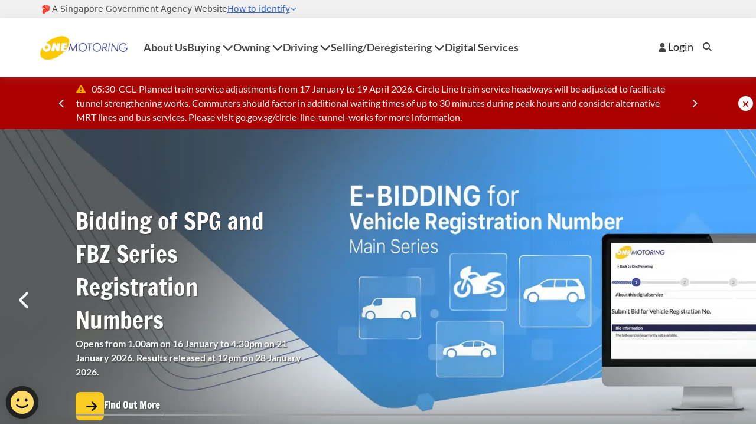

--- FILE ---
content_type: text/html;charset=utf-8
request_url: https://onemotoring.lta.gov.sg/content/onemotoring/home.html
body_size: 13217
content:
<!DOCTYPE HTML>
<html lang="en">
<head>    
	<meta http-equiv="X-UA-Compatible" content="IE=edge">
	<meta name="viewport" content="width=device-width, initial-scale=1">
    <meta http-equiv="content-type" content="text/html; charset=UTF-8">
    <meta name="keywords" content="">
    <meta name="description" content="One-stop hub for motoring information and digital services provided by the Land Transport Authority (LTA) of Singapore.">
    <meta name="google-site-verification" content="Us3oiC7CQ2zs0hEELEOfYRFK3ePFDRM8ue31-8ykidk" />
    

	<link rel="icon" type="image/vnd.microsoft.icon" href="/favicon.ico"/>
    <link rel="shortcut icon" type="image/vnd.microsoft.icon" href="/favicon.ico"/>
    <link rel="apple-touch-icon" href="/etc/designs/onemotoring/assets/apple-touch-icon.png">
    <link rel="apple-touch-icon" sizes="60x60" href="/etc/designs/onemotoring/icons/apple-touch-icon-60x60.png">
    <link rel="apple-touch-icon" sizes="57x57" href="/etc/designs/onemotoring/icons/apple-touch-icon-57x57.png">
    <link rel="apple-touch-icon" sizes="72x72" href="/etc/designs/onemotoring/icons/apple-touch-icon-72x72.png">
    <link rel="apple-touch-icon" sizes="76x76" href="/etc/designs/onemotoring/icons/apple-touch-icon-76x76.png">
    <link rel="apple-touch-icon" sizes="114x114" href="/etc/designs/onemotoring/icons/apple-touch-icon-114x114.png">
    <link rel="apple-touch-icon" sizes="120x120" href="/etc/designs/onemotoring/icons/apple-touch-icon-120x120.png">
    <link rel="apple-touch-icon" sizes="144x144" href="/etc/designs/onemotoring/icons/apple-touch-icon-144x144.png">
    <link rel="apple-touch-icon" sizes="152x152" href="/etc/designs/onemotoring/icons/apple-touch-icon-152x152.png">
    <link rel="apple-touch-icon" sizes="180x180" href="/etc/designs/onemotoring/icons/apple-touch-icon-180x180.png">
    

    <link rel="stylesheet" href="https://cdn.jsdelivr.net/npm/@govtechsg/sgds-masthead/dist/sgds-masthead/sgds-masthead.css">
    <script type="module" src="https://cdn.jsdelivr.net/npm/@govtechsg/sgds-masthead/dist/sgds-masthead/sgds-masthead.js"></script>
    <link rel="stylesheet" type="text/css" href="/etc/designs/onemotoring/assets/css/header.min.css">

	<script>if(typeof $ != 'undefined'){$.noConflict();}</script>
    <script type="text/javascript" src="/etc/designs/onemotoring/assets/js/jquery-3.5.1.min.js"></script>
    <script type="text/javascript" src="/etc/designs/onemotoring/assets/js/debounce.min.js"></script>
    <script type="text/javascript" src="/etc/designs/onemotoring/assets/js/jquery.sticky-kit.min.js"></script>
    <script type="text/javascript" src="/etc/designs/onemotoring/assets/js/menu.min.js"></script>
    <script type="text/javascript" src="/etc/designs/onemotoring/assets/js/jquery.qtip.min.js"></script>
    <script type="text/javascript" src="/etc/designs/onemotoring/assets/js/slick.min.js"></script>

    <script src="/etc/designs/onemotoring/assets/clientlibs/utils.min.js"></script>

    <link rel="stylesheet" href="/etc/designs/onemotoring/assets/clientlibs/global.min.css" type="text/css">
<script src="/etc/designs/onemotoring/assets/clientlibs/global.min.js"></script>


    <script type="text/javascript" src="/etc/designs/onemotoring/assets/js/jquery.nice-select.min.js"></script>

	

	<script src="https://assets.wogaa.sg/scripts/wogaa.js" async></script>
	<script src="//assets.adobedtm.com/d5549c5a4c66/ed4bd9371e47/launch-68062540a0fe.min.js" async></script>
    <script type="text/javascript" src="/etc/designs/onemotoring/assets/js/bootstrap-tour-standalone.min.js"></script>
    <script src="/etc/designs/onemotoring/assets/clientlibs/homeTour.min.js"></script>


<style id="antiClickjack">body{display:none !important;}</style>
<script>
   if (self === top) {
       var antiClickjack = document.getElementById("antiClickjack");
       antiClickjack.parentNode.removeChild(antiClickjack);
   } else {
       top.location = self.location;
   }
</script>

    <title>OneMotoring | Land Transport Authority (LTA)</title> 
</head>
<body class="homepage page basicpage  lta_body" onload="lateLoadChatFile();">
<div class="header_container">
	<!-- sggov header start -->
<div class="sg-gov-header">
    <div class="container">
        <sgds-masthead></sgds-masthead>
    </div>
</div>
<!-- sggov header end -->	

<div class="navigation megamenu"><!-- NEW Desktop header -->
<header class="hd-2 fixed-top">
    <div class="container d-flex flex-row">
        <div class="new-mega-menu">
            <nav>
                <div class="logo-pri" id="om_logo">
                    <a href="/content/onemotoring/home.html">
                        <img src="/content/dam/onemotoring/img/general/primary-logo.jpg" alt="OneMotoring">
                    </a>
                </div>
                <a href="https://www.lta.gov.sg/content/ltagov/en/who_we_are.html" target="_blank" alt="About Us" class="nav-item no-menu">About Us</a><div class="nav-item" data-nav="Buying">Buying<i class="fa-solid fa-chevron-down"></i></div><div class="nav-item" data-nav="Owning">Owning<i class="fa-solid fa-chevron-down"></i></div><div class="nav-item" data-nav="Driving">Driving<i class="fa-solid fa-chevron-down"></i></div><div class="nav-item" data-nav="Selling/Deregistering">Selling/Deregistering<i class="fa-solid fa-chevron-down"></i></div><a href="/content/onemotoring/home/digitalservices.html" alt="Digital Services" class="nav-item no-menu">Digital Services</a></nav>
            <div class="mega-menu" data-nav="Buying"><div class="level"><div class="megamenu-heading"><a href="/content/onemotoring/home/buying.html" alt="Buying"><img alt="Megamenu Category" src="/content/dam/onemotoring/img/megamenu/megamenu-buying.svg"><h3>Buying</h3></a></div><div class="tab" data-tab="Upfront Vehicle Costs"><p>Upfront Vehicle Costs <i class="fa-solid fa-chevron-right"></i></p></div><div class="tab" data-tab="Vehicle Types and Registration"><p>Vehicle Types and Registration <i class="fa-solid fa-chevron-right"></i></p></div><div class="tab" data-tab="Rebates"><p>Rebates <i class="fa-solid fa-chevron-right"></i></p></div></div><div class="level"><div class="tab-content" data-tab-content="Upfront Vehicle Costs"><div class="megamenu-heading"><a href="/content/onemotoring/home/buying/upfront-vehicle-costs.html" alt="Upfront Vehicle Costs"><h3>Upfront Vehicle Costs</h3></a></div><a href="/content/onemotoring/home/buying/upfront-vehicle-costs/open-market-value--omv-.html" alt="{path=/content/onemotoring/home/buying/upfront-vehicle-costs/open-market-value--omv-.html, level=2, title=Open Market Value (OMV), target=}" class="link"><div class="tab"><p>Open Market Value (OMV)</p></div></a><a href="/content/onemotoring/home/buying/upfront-vehicle-costs/tax-structure.html" alt="{path=/content/onemotoring/home/buying/upfront-vehicle-costs/tax-structure.html, level=2, title=Vehicle Tax Structure, target=}" class="link"><div class="tab"><p>Vehicle Tax Structure</p></div></a><a href="/content/onemotoring/home/buying/upfront-vehicle-costs/additional-registration-fee--arf-.html" alt="{path=/content/onemotoring/home/buying/upfront-vehicle-costs/additional-registration-fee--arf-.html, level=2, title=Additional Registration Fee (ARF), target=}" class="link"><div class="tab"><p>Additional Registration Fee (ARF)</p></div></a><a href="/content/onemotoring/home/buying/upfront-vehicle-costs/certificate-of-entitlement--coe-.html" alt="{path=/content/onemotoring/home/buying/upfront-vehicle-costs/certificate-of-entitlement--coe-.html, level=2, title=Certificate of Entitlement (COE), target=}" class="link"><div class="tab"><p>Certificate of Entitlement (COE)</p></div></a><a href="/content/onemotoring/home/buying/upfront-vehicle-costs/vehicle-registration-number--vrn-.html" alt="{path=/content/onemotoring/home/buying/upfront-vehicle-costs/vehicle-registration-number--vrn-.html, level=2, title=Vehicle Registration Number (VRN), target=}" class="link"><div class="tab"><p>Vehicle Registration Number (VRN)</p></div></a><a href="/content/onemotoring/home/buying/upfront-vehicle-costs/import-a-vehicle.html" alt="{path=/content/onemotoring/home/buying/upfront-vehicle-costs/import-a-vehicle.html, level=2, title=Vehicle Import and Registration, target=}" class="link"><div class="tab"><p>Vehicle Import and Registration</p></div></a><a href="/content/onemotoring/home/buying/upfront-vehicle-costs/emissions-charges.html" alt="{path=/content/onemotoring/home/buying/upfront-vehicle-costs/emissions-charges.html, level=2, title=Vehicle Emission Schemes , target=}" class="link"><div class="tab"><p>Vehicle Emission Schemes </p></div></a><a href="/content/onemotoring/home/owning/ongoing-car-costs/road-tax.html" alt="{path=/content/onemotoring/home/owning/ongoing-car-costs/road-tax.html, level=2, title=Road Tax, target=}" class="link"><div class="tab"><p>Road Tax</p></div></a></div><div class="tab-content" data-tab-content="Vehicle Types and Registration"><div class="megamenu-heading"><a href="/content/onemotoring/home/buying/vehicle-types-and-registrations.html" alt="Vehicle Types and Registration"><h3>Vehicle Types and Registration</h3></a></div><div class="tab" data-tab="Car"><p>Car <i class="fa-solid fa-chevron-right"></i></p></div><div class="tab" data-tab="Commercial Vehicle"><p>Commercial Vehicle <i class="fa-solid fa-chevron-right"></i></p></div><div class="tab" data-tab="Motorcycle and Scooter "><p>Motorcycle and Scooter  <i class="fa-solid fa-chevron-right"></i></p></div><a href="/content/onemotoring/home/buying/vehicle-types-and-registrations/PAB.html" alt="{path=/content/onemotoring/home/buying/vehicle-types-and-registrations/PAB.html, level=2, title=Power-Assisted Bicycle (PAB), target=}" class="link"><div class="tab"><p>Power-Assisted Bicycle (PAB)</p></div></a><a href="/content/onemotoring/home/buying/vehicle-types-and-registrations/E-Scooters.html" alt="{path=/content/onemotoring/home/buying/vehicle-types-and-registrations/E-Scooters.html, level=2, title=E-Scooters, target=}" class="link"><div class="tab"><p>E-Scooters</p></div></a></div><div class="tab-content" data-tab-content="Rebates"><div class="megamenu-heading"><a href="#" alt="Rebates"><h3>Rebates</h3></a></div><a href="/content/onemotoring/home/buying/rebates/parf-coe-rebate.html" alt="{path=/content/onemotoring/home/buying/rebates/parf-coe-rebate.html, level=2, title=PARF/COE Rebates, target=}" class="link"><div class="tab"><p>PARF/COE Rebates</p></div></a></div></div><div class="level"><div class="tab-content" data-tab-content="Car"><div class="megamenu-heading"><a href="/content/onemotoring/home/buying/vehicle-types-and-registrations/car.html" alt="Car"><h3>Car</h3></a></div><a href="/content/onemotoring/home/buying/vehicle-types-and-registrations/car/standard_registration.html" alt="{path=/content/onemotoring/home/buying/vehicle-types-and-registrations/car/standard_registration.html, level=3, title=Standard Registration, target=}" class="link"><div class="tab"><p>Standard Registration</p></div></a><a href="/content/onemotoring/home/buying/vehicle-types-and-registrations/car/off-peak-car-schemes.html" alt="{path=/content/onemotoring/home/buying/vehicle-types-and-registrations/car/off-peak-car-schemes.html, level=3, title=Off-Peak Car Schemes (OPC, ROPC, WEC), target=}" class="link"><div class="tab"><p>Off-Peak Car Schemes (OPC, ROPC, WEC)</p></div></a><a href="/content/onemotoring/home/buying/vehicle-types-and-registrations/car/vintage-car.html" alt="{path=/content/onemotoring/home/buying/vehicle-types-and-registrations/car/vintage-car.html, level=3, title=Vintage Vehicle Scheme, target=}" class="link"><div class="tab"><p>Vintage Vehicle Scheme</p></div></a><a href="/content/onemotoring/home/buying/vehicle-types-and-registrations/car/classic-car.html" alt="{path=/content/onemotoring/home/buying/vehicle-types-and-registrations/car/classic-car.html, level=3, title=Classic Vehicle Scheme, target=}" class="link"><div class="tab"><p>Classic Vehicle Scheme</p></div></a></div><div class="tab-content" data-tab-content="Commercial Vehicle"><div class="megamenu-heading"><a href="/content/onemotoring/home/buying/vehicle-types-and-registrations/commercial-vehicle.html" alt="Commercial Vehicle"><h3>Commercial Vehicle</h3></a></div><a href="/content/onemotoring/home/buying/vehicle-types-and-registrations/car/standard_registration.html" alt="{path=/content/onemotoring/home/buying/vehicle-types-and-registrations/car/standard_registration.html, level=3, title=Standard Registration, target=}" class="link"><div class="tab"><p>Standard Registration</p></div></a><a href="/content/onemotoring/home/buying/vehicle-types-and-registrations/commercial-vehicle/buses.html" alt="{path=/content/onemotoring/home/buying/vehicle-types-and-registrations/commercial-vehicle/buses.html, level=3, title=Bus, target=}" class="link"><div class="tab"><p>Bus</p></div></a><a href="/content/onemotoring/home/buying/vehicle-types-and-registrations/commercial-vehicle/early-turnover.html" alt="{path=/content/onemotoring/home/buying/vehicle-types-and-registrations/commercial-vehicle/early-turnover.html, level=3, title=Early Turnover Scheme, target=}" class="link"><div class="tab"><p>Early Turnover Scheme</p></div></a><a href="/content/onemotoring/home/buying/vehicle-types-and-registrations/commercial-vehicle/goods-vehicle-and-engineering-plant.html" alt="{path=/content/onemotoring/home/buying/vehicle-types-and-registrations/commercial-vehicle/goods-vehicle-and-engineering-plant.html, level=3, title=Goods Vehicle and Engineering Plant, target=}" class="link"><div class="tab"><p>Goods Vehicle and Engineering Plant</p></div></a></div><div class="tab-content" data-tab-content="Motorcycle and Scooter "><div class="megamenu-heading"><a href="/content/onemotoring/home/buying/vehicle-types-and-registrations/motorcycle.html" alt="Motorcycle and Scooter "><h3>Motorcycle and Scooter </h3></a></div><a href="/content/onemotoring/home/buying/vehicle-types-and-registrations/car/standard_registration.html" alt="{path=/content/onemotoring/home/buying/vehicle-types-and-registrations/car/standard_registration.html, level=3, title=Standard Registration, target=}" class="link"><div class="tab"><p>Standard Registration</p></div></a><a href="/content/onemotoring/home/buying/vehicle-types-and-registrations/car/vintage-car.html" alt="{path=/content/onemotoring/home/buying/vehicle-types-and-registrations/car/vintage-car.html, level=3, title=Vintage Vehicle Scheme, target=}" class="link"><div class="tab"><p>Vintage Vehicle Scheme</p></div></a><a href="/content/onemotoring/home/buying/vehicle-types-and-registrations/car/classic-car.html" alt="{path=/content/onemotoring/home/buying/vehicle-types-and-registrations/car/classic-car.html, level=3, title=Classic Vehicle Scheme, target=}" class="link"><div class="tab"><p>Classic Vehicle Scheme</p></div></a></div></div></div><div class="mega-menu" data-nav="Owning"><div class="level"><div class="megamenu-heading"><a href="/content/onemotoring/home/owning.html" alt="Owning"><img alt="Megamenu Category" src="/content/dam/onemotoring/img/megamenu/megamenu-owning.svg"><h3>Owning</h3></a></div><div class="tab" data-tab="Ongoing Car Costs"><p>Ongoing Car Costs <i class="fa-solid fa-chevron-right"></i></p></div><a href="/content/onemotoring/home/owning/vehicle-lay-up.html" alt="Vehicle Lay-Up" class="link"><div class="tab"><p>Vehicle Lay-Up</p></div></a><a href="/content/onemotoring/home/owning/modification.html" alt="Vehicle Technologies and Modifications" class="link"><div class="tab"><p>Vehicle Technologies and Modifications</p></div></a><a href="/content/onemotoring/home/owning/coe-renewal.html" alt="COE Renewal" class="link"><div class="tab"><p>COE Renewal</p></div></a><a href="/content/onemotoring/home/owning/scheme-conversion.html" alt="Scheme Conversion" class="link"><div class="tab"><p>Scheme Conversion</p></div></a><a href="/content/onemotoring/home/owning/vehicle-recall.html" alt="Vehicle Recall" class="link"><div class="tab"><p>Vehicle Recall</p></div></a><div class="tab" data-tab="Electric Vehicle Charging"><p>Electric Vehicle Charging <i class="fa-solid fa-chevron-right"></i></p></div></div><div class="level"><div class="tab-content" data-tab-content="Ongoing Car Costs"><div class="megamenu-heading"><a href="/content/onemotoring/home/owning/ongoing-car-costs.html" alt="Ongoing Car Costs"><h3>Ongoing Car Costs</h3></a></div><a href="/content/onemotoring/home/owning/ongoing-car-costs/inspection.html" alt="{path=/content/onemotoring/home/owning/ongoing-car-costs/inspection.html, level=2, title=Inspection, target=}" class="link"><div class="tab"><p>Inspection</p></div></a><a href="/content/onemotoring/home/owning/ongoing-car-costs/road-tax.html" alt="{path=/content/onemotoring/home/owning/ongoing-car-costs/road-tax.html, level=2, title=Road Tax, target=}" class="link"><div class="tab"><p>Road Tax</p></div></a><a href="/content/onemotoring/home/owning/ongoing-car-costs/insurance.html" alt="{path=/content/onemotoring/home/owning/ongoing-car-costs/insurance.html, level=2, title=Insurance, target=}" class="link"><div class="tab"><p>Insurance</p></div></a><a href="/content/onemotoring/home/owning/ongoing-car-costs/parking.html" alt="{path=/content/onemotoring/home/owning/ongoing-car-costs/parking.html, level=2, title=Parking, target=}" class="link"><div class="tab"><p>Parking</p></div></a><a href="/content/onemotoring/home/owning/ongoing-car-costs/electronic-road-pricing--erp-.html" alt="{path=/content/onemotoring/home/owning/ongoing-car-costs/electronic-road-pricing--erp-.html, level=2, title=Electronic Road Pricing (ERP), target=}" class="link"><div class="tab"><p>Electronic Road Pricing (ERP)</p></div></a><a href="/content/onemotoring/home/owning/ongoing-car-costs/fuel.html" alt="{path=/content/onemotoring/home/owning/ongoing-car-costs/fuel.html, level=2, title=Fuel, target=}" class="link"><div class="tab"><p>Fuel</p></div></a></div><div class="tab-content" data-tab-content="Electric Vehicle Charging"><div class="megamenu-heading"><a href="/content/onemotoring/home/owning/electric-vehicle-charging.html" alt="Electric Vehicle Charging"><h3>Electric Vehicle Charging</h3></a></div><a href="/content/onemotoring/home/owning/electric-vehicle-charging/ev-charger-type-approval.html" alt="{path=/content/onemotoring/home/owning/electric-vehicle-charging/ev-charger-type-approval.html, level=2, title=EV Charger Type Approval , target=}" class="link"><div class="tab"><p>EV Charger Type Approval </p></div></a><a href="/content/onemotoring/home/owning/electric-vehicle-charging/ev-charger-registration.html" alt="{path=/content/onemotoring/home/owning/electric-vehicle-charging/ev-charger-registration.html, level=2, title=EV Charger Registration, target=}" class="link"><div class="tab"><p>EV Charger Registration</p></div></a><a href="/content/onemotoring/home/owning/electric-vehicle-charging/minimum-ev-charging-provisions.html" alt="{path=/content/onemotoring/home/owning/electric-vehicle-charging/minimum-ev-charging-provisions.html, level=2, title=Minimum EV Charging Provisions, target=}" class="link"><div class="tab"><p>Minimum EV Charging Provisions</p></div></a><a href="/content/onemotoring/home/owning/electric-vehicle-charging/licensing-of-ev-charging-operator.html" alt="{path=/content/onemotoring/home/owning/electric-vehicle-charging/licensing-of-ev-charging-operator.html, level=2, title=Licensing of EV Charging Operator, target=}" class="link"><div class="tab"><p>Licensing of EV Charging Operator</p></div></a></div></div><div class="level"></div></div><div class="mega-menu" data-nav="Driving"><div class="level"><div class="megamenu-heading"><a href="/content/onemotoring/home/driving.html" alt="Driving"><img alt="Megamenu Category" src="/content/dam/onemotoring/img/megamenu/megamenu-driving.svg"><h3>Driving</h3></a></div><div class="tab" data-tab="Traffic Information & Road Works"><p>Traffic Information & Road Works <i class="fa-solid fa-chevron-right"></i></p></div><div class="tab" data-tab="Entering & Exiting Singapore"><p>Entering & Exiting Singapore <i class="fa-solid fa-chevron-right"></i></p></div><div class="tab" data-tab="Road Safety & Vehicle Rules"><p>Road Safety & Vehicle Rules <i class="fa-solid fa-chevron-right"></i></p></div><div class="tab" data-tab="Vocational Licence"><p>Vocational Licence <i class="fa-solid fa-chevron-right"></i></p></div><a href="/content/onemotoring/home/driving/lta_offences_and_fines.html" alt="LTA Offences & Fines" class="link"><div class="tab"><p>LTA Offences & Fines</p></div></a><a href="/content/onemotoring/home/driving/ERP.html" alt="Electronic Road Pricing (ERP)" class="link"><div class="tab"><p>Electronic Road Pricing (ERP)</p></div></a><a href="/content/onemotoring/home/driving/parking.html" alt="Parking" class="link"><div class="tab"><p>Parking</p></div></a><a href="/content/onemotoring/home/driving/car-sharing.html" alt="Car Sharing" class="link"><div class="tab"><p>Car Sharing</p></div></a><a href="/content/onemotoring/home/driving/commercial-vehicles.html" alt="Commercial Vehicles" class="link"><div class="tab"><p>Commercial Vehicles</p></div></a><a href="/content/onemotoring/home/driving/bus.html" alt="Bus" class="link"><div class="tab"><p>Bus</p></div></a><a href="/content/onemotoring/home/driving/OPC.html" alt="Off-Peak Car Scheme (OPC)" class="link"><div class="tab"><p>Off-Peak Car Scheme (OPC)</p></div></a></div><div class="level"><div class="tab-content" data-tab-content="Traffic Information & Road Works"><div class="megamenu-heading"><a href="/content/onemotoring/home/driving/traffic_information.html" alt="Traffic Information & Road Works"><h3>Traffic Information & Road Works</h3></a></div><a href="/content/onemotoring/home/driving/traffic_information/traffic-smart.html" alt="{path=/content/onemotoring/home/driving/traffic_information/traffic-smart.html, level=2, title=traffic.smart, target=}" class="link"><div class="tab"><p>traffic.smart</p></div></a><a href="/content/onemotoring/home/driving/traffic_information/traffic-cameras.html" alt="{path=/content/onemotoring/home/driving/traffic_information/traffic-cameras.html, level=2, title=Traffic Cameras, target=}" class="link"><div class="tab"><p>Traffic Cameras</p></div></a><a href="/content/onemotoring/home/driving/traffic_information/road-projects.html" alt="{path=/content/onemotoring/home/driving/traffic_information/road-projects.html, level=2, title=Road Projects, target=}" class="link"><div class="tab"><p>Road Projects</p></div></a><a href="/content/onemotoring/home/driving/traffic_information/traffic_updates_and_road_closures.html" alt="{path=/content/onemotoring/home/driving/traffic_information/traffic_updates_and_road_closures.html, level=2, title=Traffic Updates, Road Closures & Road Works, target=}" class="link"><div class="tab"><p>Traffic Updates, Road Closures & Road Works</p></div></a></div><div class="tab-content" data-tab-content="Entering & Exiting Singapore"><div class="megamenu-heading"><a href="/content/onemotoring/home/driving/entering_and_exiting_singapore.html" alt="Entering & Exiting Singapore"><h3>Entering & Exiting Singapore</h3></a></div><a href="/content/onemotoring/home/driving/entering_and_exiting_singapore/vehicles-registered-in-singapore.html" alt="{path=/content/onemotoring/home/driving/entering_and_exiting_singapore/vehicles-registered-in-singapore.html, level=2, title=Vehicles Registered in Singapore, target=}" class="link"><div class="tab"><p>Vehicles Registered in Singapore</p></div></a><a href="/content/onemotoring/home/driving/entering_and_exiting_singapore/cars-and-motorcycles-registered-in-malaysia.html" alt="{path=/content/onemotoring/home/driving/entering_and_exiting_singapore/cars-and-motorcycles-registered-in-malaysia.html, level=2, title=Cars and Motorcycles Registered in Malaysia, target=}" class="link"><div class="tab"><p>Cars and Motorcycles Registered in Malaysia</p></div></a><a href="/content/onemotoring/home/driving/entering_and_exiting_singapore/autopass-card.html" alt="{path=/content/onemotoring/home/driving/entering_and_exiting_singapore/autopass-card.html, level=2, title=Autopass Card, target=}" class="link"><div class="tab"><p>Autopass Card</p></div></a><a href="/content/onemotoring/home/driving/entering_and_exiting_singapore/foreign-vehicles-not-registered-in-malaysia.html" alt="{path=/content/onemotoring/home/driving/entering_and_exiting_singapore/foreign-vehicles-not-registered-in-malaysia.html, level=2, title=Foreign Vehicles not Registered in Malaysia, target=}" class="link"><div class="tab"><p>Foreign Vehicles not Registered in Malaysia</p></div></a><a href="/content/onemotoring/home/driving/entering_and_exiting_singapore/buses--taxis-and-goods-vehicles-registered-in-asean-countries.html" alt="{path=/content/onemotoring/home/driving/entering_and_exiting_singapore/buses--taxis-and-goods-vehicles-registered-in-asean-countries.html, level=2, title=Buses, Taxis and Goods Vehicles Registered in ASEAN Countries, target=}" class="link"><div class="tab"><p>Buses, Taxis and Goods Vehicles Registered in ASEAN Countries</p></div></a></div><div class="tab-content" data-tab-content="Road Safety & Vehicle Rules"><div class="megamenu-heading"><a href="/content/onemotoring/home/driving/road_safety_and_vehicle_rules.html" alt="Road Safety & Vehicle Rules"><h3>Road Safety & Vehicle Rules</h3></a></div><a href="/content/onemotoring/home/driving/road_safety_and_vehicle_rules/road-safety.html" alt="{path=/content/onemotoring/home/driving/road_safety_and_vehicle_rules/road-safety.html, level=2, title=Road Safety, target=}" class="link"><div class="tab"><p>Road Safety</p></div></a><a href="/content/onemotoring/home/driving/road_safety_and_vehicle_rules/driving-rules.html" alt="{path=/content/onemotoring/home/driving/road_safety_and_vehicle_rules/driving-rules.html, level=2, title=Driving Rules & Information, target=}" class="link"><div class="tab"><p>Driving Rules & Information</p></div></a><a href="/content/onemotoring/home/driving/road_safety_and_vehicle_rules/driving-in-expressway-and-tunnel.html" alt="{path=/content/onemotoring/home/driving/road_safety_and_vehicle_rules/driving-in-expressway-and-tunnel.html, level=2, title=Driving on Expressways & in Tunnels, target=}" class="link"><div class="tab"><p>Driving on Expressways & in Tunnels</p></div></a></div><div class="tab-content" data-tab-content="Vocational Licence"><div class="megamenu-heading"><a href="/content/onemotoring/home/driving/vocational_licence.html" alt="Vocational Licence"><h3>Vocational Licence</h3></a></div><a href="/content/onemotoring/home/driving/vocational_licence/vocational_licence_application.html" alt="{path=/content/onemotoring/home/driving/vocational_licence/vocational_licence_application.html, level=2, title=Vocational Licence Application, target=}" class="link"><div class="tab"><p>Vocational Licence Application</p></div></a><a href="/content/onemotoring/home/driving/vocational_licence/vocational_licence_renewal.html" alt="{path=/content/onemotoring/home/driving/vocational_licence/vocational_licence_renewal.html, level=2, title=Vocational Licence Renewal, target=}" class="link"><div class="tab"><p>Vocational Licence Renewal</p></div></a><a href="/content/onemotoring/home/driving/vocational_licence/card_replacement_cancellation_and_return.html" alt="{path=/content/onemotoring/home/driving/vocational_licence/card_replacement_cancellation_and_return.html, level=2, title=Card Replacement, Cancellation and Return, target=}" class="link"><div class="tab"><p>Card Replacement, Cancellation and Return</p></div></a><a href="/content/onemotoring/home/driving/vocational_licence/digital_lta_vocational_licence.html" alt="{path=/content/onemotoring/home/driving/vocational_licence/digital_lta_vocational_licence.html, level=2, title=Digital LTA Vocational Licence, target=}" class="link"><div class="tab"><p>Digital LTA Vocational Licence</p></div></a><a href="/content/onemotoring/home/driving/vocational_licence/vocational-licence-user-guides.html" alt="{path=/content/onemotoring/home/driving/vocational_licence/vocational-licence-user-guides.html, level=2, title=Vocational Licence User Guides, target=}" class="link"><div class="tab"><p>Vocational Licence User Guides</p></div></a></div></div><div class="level"></div></div><div class="mega-menu" data-nav="Selling/Deregistering"><div class="level"><div class="megamenu-heading"><a href="/content/onemotoring/home/selling-deregistering.html" alt="Selling/Deregistering"><img alt="Megamenu Category" src="/content/dam/onemotoring/img/megamenu/megamenu-selling-deregistering.svg"><h3>Selling/Deregistering</h3></a></div><a href="/content/onemotoring/home/selling-deregistering/transfer-ownership.html" alt="Transfer Ownership" class="link"><div class="tab"><p>Transfer Ownership</p></div></a><a href="/content/onemotoring/home/selling-deregistering/deregister-a-vehicle.html" alt="Deregister a Vehicle" class="link"><div class="tab"><p>Deregister a Vehicle</p></div></a><a href="/content/onemotoring/home/selling-deregistering/retain-replace-vrn.html" alt="Retain/Replace Vehicle Registration Number (VRN)" class="link"><div class="tab"><p>Retain/Replace Vehicle Registration Number (VRN)</p></div></a><a href="/content/onemotoring/home/buying/rebates/parf-coe-rebate.html" alt="PARF/COE Rebates" class="link"><div class="tab"><p>PARF/COE Rebates</p></div></a></div><div class="level"></div><div class="level"></div></div><div class="nav__actions" style="display: flex; align-items: center;">
                <a class="nav__action callout callout--header" id="login-btn" data-callout-content="#headerLogin" style="cursor:pointer;" data-hasqtip="0" aria-describedby="qtip-0">
                    <i class="fa fa-user" aria-hidden="true"></i> Login</a>
                <div id="headerLogin" class="callout-content">
                    <h5>Access your Dashboard</h5>
                    <div style="text-align: center;">
                        <div class="hrln"></div>
                        <img height="16px" width="90px" src="/etc/designs/onemotoring/images/singpass.png" alt="Singpass">
                        <div class="hrln2"></div>
                    </div>
                    <p><a id="singPass-login" class="btn btn--alert" onclick="splogin()">For Individual Users</a>
                    </p>
                    <p><a id="corpPass-login" class="btn" onclick="cplogin()">For Business Users</a></p>
                    <div class="alt-login">
                        <p><a target="_blank" href="/content/onemotoring/home/login_to/login_to_ltalink.html"><strong>LTALINK</strong></a>
                        </p>
                    </div>
                </div>
                <button aria-label="Search" class="nav__action off-canvas__control btn-link toggle-icon" data-controls="search"
                    style="font-size:0;"><i class="fa fa-search"></i>Search</button>
            </div>
        </div>
    </div>
    <div class="off-canvas__content off-canvas__search">
        <div class="container">
            <form class="menu-search clearfix" action="/content/onemotoring/home/search_results.html" method="get">
                <input class="menu-search__input" id="search" name="q" type="text"
                    placeholder="Search for information and services" autocomplete="off">
                <input name="nav-search" type="hidden">
                <button aria-label="Search" class="menu-search__btn"><i class="fa fa-search"></i> Search</button>
            </form>
        </div>
    </div>
</header>
<!-- End desktop header -->

<!--NEW  Mobile header -->
<header class="header-mobile header-wrap fixed-top">
    <nav class="mobile-header">
        <div class="logo-pri" id="om_logo">
            <a href="/content/onemotoring/home.html">
                <img src="/content/dam/onemotoring/img/general/primary-logo.jpg" alt="OneMotoring">
            </a>
        </div>
        <div class="nav__actions" style="display: flex; align-items: center;">
            <span class="nav__action off-canvas__control" data-controls="login" id="m_login_btn">
                <i class="fa fa-user" aria-hidden="true"></i> Login</span>
            <button aria-label="Mobile Menu" class="nav__action btn-link toggle-icon" style="font-size:0;">
                <img src="/content/dam/onemotoring/img/megamenu/mobile-menu-bars-search.svg" class="fa-bars" alt="Mobile Menu" style="width: 1.5rem; position: relative; top: 7px;">
                <i class="fa-solid fa-xmark"></i>
            </button>
        </div>
    </nav>
    <div class="clearfix" id="dashboard_btn" style="text-align: right;"></div>
    <div class="off-canvas__content off-canvas__login mega-menu">
        <div class="container">
            <ul class="accordion__body-mobile">
                <li><a id="sp-login-off-canvas" onclick="splogin()" class="accordion__header no-arrow">for Individual Users</a></li>
                <li><a id="cp-login-off-canvas" onclick="cplogin()" class="accordion__header no-arrow">for Business Users</a></li>
                <li><a target="_blank" href="/content/onemotoring/home/login_to/login_to_ltalink.html" class="accordion__header no-arrow">via LTALINK</a></li>
            </ul>
        </div>
    </div>

    <div class="mobile-navigation">
        <ul class="nav-root" id="nav-toggle">
            <li class="pe-0">
                <div class="w-100">
                    <div class="container">
                        <form class="menu-search clearfix" action="/content/onemotoring/home/search_results.html" method="get">
                            <input class="menu-search__input" id="search" name="q" type="text"
                                placeholder="Search for information and services" autocomplete="off">
                            <input name="nav-search" type="hidden">
                            <button aria-label="Search" class="menu-search__btn"><i class="fa fa-search"></i></button>
                        </form>
                    </div>
                </div>
            </li>
            <li><a href="https://www.lta.gov.sg/content/ltagov/en/who_we_are.html" target="_blank" alt="About Us">About Us</a></li><li><a href="#" alt="Buying" data-expand>Buying <i class="fa-solid fa-chevron-right"></i></a><ul><li><a href="#" alt="Main Menu" data-back><i class="fa-solid fa-chevron-left"></i>Main Menu</a></li><li><div class="des-section"><img alt="Megamenu Category" src="/content/dam/onemotoring/img/megamenu/megamenu-buying.svg"><p>Buying</p></div><a href="/content/onemotoring/home/buying.html" alt="Find Out More">Find Out More <i class="fa-solid fa-arrow-right"></i></a></li><li><a href="#" alt="Upfront Vehicle Costs" data-expand>Upfront Vehicle Costs <i class="fa-solid fa-chevron-right"></i></a><ul><li><a href="#" alt="Buying" data-back><i class="fa-solid fa-chevron-left"></i>Buying</a></li><li><div class="des-section"><p>Upfront Vehicle Costs</p></div><a href="/content/onemotoring/home/buying/upfront-vehicle-costs.html" alt="Find Out More">Find Out More <i class="fa-solid fa-arrow-right"></i></a></li><li><a href="/content/onemotoring/home/buying/upfront-vehicle-costs/open-market-value--omv-.html" alt="Open Market Value (OMV)">Open Market Value (OMV)</a></li><li><a href="/content/onemotoring/home/buying/upfront-vehicle-costs/tax-structure.html" alt="Vehicle Tax Structure">Vehicle Tax Structure</a></li><li><a href="/content/onemotoring/home/buying/upfront-vehicle-costs/additional-registration-fee--arf-.html" alt="Additional Registration Fee (ARF)">Additional Registration Fee (ARF)</a></li><li><a href="/content/onemotoring/home/buying/upfront-vehicle-costs/certificate-of-entitlement--coe-.html" alt="Certificate of Entitlement (COE)">Certificate of Entitlement (COE)</a></li><li><a href="/content/onemotoring/home/buying/upfront-vehicle-costs/vehicle-registration-number--vrn-.html" alt="Vehicle Registration Number (VRN)">Vehicle Registration Number (VRN)</a></li><li><a href="/content/onemotoring/home/buying/upfront-vehicle-costs/import-a-vehicle.html" alt="Vehicle Import and Registration">Vehicle Import and Registration</a></li><li><a href="/content/onemotoring/home/buying/upfront-vehicle-costs/emissions-charges.html" alt="Vehicle Emission Schemes ">Vehicle Emission Schemes </a></li><li><a href="/content/onemotoring/home/owning/ongoing-car-costs/road-tax.html" alt="Road Tax">Road Tax</a></li></ul></li><li><a href="#" alt="Vehicle Types and Registration" data-expand>Vehicle Types and Registration <i class="fa-solid fa-chevron-right"></i></a><ul><li><a href="#" alt="Buying" data-back><i class="fa-solid fa-chevron-left"></i>Buying</a></li><li><div class="des-section"><p>Vehicle Types and Registration</p></div><a href="/content/onemotoring/home/buying/vehicle-types-and-registrations.html" alt="Find Out More">Find Out More <i class="fa-solid fa-arrow-right"></i></a></li><li><a href="#" alt="Car" data-expand>Car <i class="fa-solid fa-chevron-right"></i></a><ul><li><a href="#" alt="Vehicle Types and Registration" data-back><i class="fa-solid fa-chevron-left"></i>Vehicle Types and Registration</a></li><li><div class="des-section"><p>Car</p></div><a href="/content/onemotoring/home/buying/vehicle-types-and-registrations/car.html" alt="Find Out More">Find Out More <i class="fa-solid fa-arrow-right"></i></a></li><li><a href="/content/onemotoring/home/buying/vehicle-types-and-registrations/car/standard_registration.html" alt="Standard Registration">Standard Registration</a></li><li><a href="/content/onemotoring/home/buying/vehicle-types-and-registrations/car/off-peak-car-schemes.html" alt="Off-Peak Car Schemes (OPC, ROPC, WEC)">Off-Peak Car Schemes (OPC, ROPC, WEC)</a></li><li><a href="/content/onemotoring/home/buying/vehicle-types-and-registrations/car/vintage-car.html" alt="Vintage Vehicle Scheme">Vintage Vehicle Scheme</a></li><li><a href="/content/onemotoring/home/buying/vehicle-types-and-registrations/car/classic-car.html" alt="Classic Vehicle Scheme">Classic Vehicle Scheme</a></li></ul></li><li><a href="#" alt="Commercial Vehicle" data-expand>Commercial Vehicle <i class="fa-solid fa-chevron-right"></i></a><ul><li><a href="#" alt="Vehicle Types and Registration" data-back><i class="fa-solid fa-chevron-left"></i>Vehicle Types and Registration</a></li><li><div class="des-section"><p>Commercial Vehicle</p></div><a href="/content/onemotoring/home/buying/vehicle-types-and-registrations/commercial-vehicle.html" alt="Find Out More">Find Out More <i class="fa-solid fa-arrow-right"></i></a></li><li><a href="/content/onemotoring/home/buying/vehicle-types-and-registrations/car/standard_registration.html" alt="Standard Registration">Standard Registration</a></li><li><a href="/content/onemotoring/home/buying/vehicle-types-and-registrations/commercial-vehicle/buses.html" alt="Bus">Bus</a></li><li><a href="/content/onemotoring/home/buying/vehicle-types-and-registrations/commercial-vehicle/early-turnover.html" alt="Early Turnover Scheme">Early Turnover Scheme</a></li><li><a href="/content/onemotoring/home/buying/vehicle-types-and-registrations/commercial-vehicle/goods-vehicle-and-engineering-plant.html" alt="Goods Vehicle and Engineering Plant">Goods Vehicle and Engineering Plant</a></li></ul></li><li><a href="#" alt="Motorcycle and Scooter " data-expand>Motorcycle and Scooter  <i class="fa-solid fa-chevron-right"></i></a><ul><li><a href="#" alt="Vehicle Types and Registration" data-back><i class="fa-solid fa-chevron-left"></i>Vehicle Types and Registration</a></li><li><div class="des-section"><p>Motorcycle and Scooter </p></div><a href="/content/onemotoring/home/buying/vehicle-types-and-registrations/motorcycle.html" alt="Find Out More">Find Out More <i class="fa-solid fa-arrow-right"></i></a></li><li><a href="/content/onemotoring/home/buying/vehicle-types-and-registrations/car/standard_registration.html" alt="Standard Registration">Standard Registration</a></li><li><a href="/content/onemotoring/home/buying/vehicle-types-and-registrations/car/vintage-car.html" alt="Vintage Vehicle Scheme">Vintage Vehicle Scheme</a></li><li><a href="/content/onemotoring/home/buying/vehicle-types-and-registrations/car/classic-car.html" alt="Classic Vehicle Scheme">Classic Vehicle Scheme</a></li></ul></li><li><a href="/content/onemotoring/home/buying/vehicle-types-and-registrations/PAB.html" alt="Power-Assisted Bicycle (PAB)">Power-Assisted Bicycle (PAB)</a></li><li><a href="/content/onemotoring/home/buying/vehicle-types-and-registrations/E-Scooters.html" alt="E-Scooters">E-Scooters</a></li></ul></li><li><a href="#" alt="Rebates" data-expand>Rebates <i class="fa-solid fa-chevron-right"></i></a><ul><li><a href="#" alt="Buying" data-back><i class="fa-solid fa-chevron-left"></i>Buying</a></li><li><div class="des-section"><p>Rebates</p></div><a href="#" alt="Find Out More">Find Out More <i class="fa-solid fa-arrow-right"></i></a></li><li><a href="/content/onemotoring/home/buying/rebates/parf-coe-rebate.html" alt="PARF/COE Rebates">PARF/COE Rebates</a></li></ul></li></ul></li><li><a href="#" alt="Owning" data-expand>Owning <i class="fa-solid fa-chevron-right"></i></a><ul><li><a href="#" alt="Main Menu" data-back><i class="fa-solid fa-chevron-left"></i>Main Menu</a></li><li><div class="des-section"><img alt="Megamenu Category" src="/content/dam/onemotoring/img/megamenu/megamenu-owning.svg"><p>Owning</p></div><a href="/content/onemotoring/home/owning.html" alt="Find Out More">Find Out More <i class="fa-solid fa-arrow-right"></i></a></li><li><a href="#" alt="Ongoing Car Costs" data-expand>Ongoing Car Costs <i class="fa-solid fa-chevron-right"></i></a><ul><li><a href="#" alt="Owning" data-back><i class="fa-solid fa-chevron-left"></i>Owning</a></li><li><div class="des-section"><p>Ongoing Car Costs</p></div><a href="/content/onemotoring/home/owning/ongoing-car-costs.html" alt="Find Out More">Find Out More <i class="fa-solid fa-arrow-right"></i></a></li><li><a href="/content/onemotoring/home/owning/ongoing-car-costs/inspection.html" alt="Inspection">Inspection</a></li><li><a href="/content/onemotoring/home/owning/ongoing-car-costs/road-tax.html" alt="Road Tax">Road Tax</a></li><li><a href="/content/onemotoring/home/owning/ongoing-car-costs/insurance.html" alt="Insurance">Insurance</a></li><li><a href="/content/onemotoring/home/owning/ongoing-car-costs/parking.html" alt="Parking">Parking</a></li><li><a href="/content/onemotoring/home/owning/ongoing-car-costs/electronic-road-pricing--erp-.html" alt="Electronic Road Pricing (ERP)">Electronic Road Pricing (ERP)</a></li><li><a href="/content/onemotoring/home/owning/ongoing-car-costs/fuel.html" alt="Fuel">Fuel</a></li></ul></li><li><a href="/content/onemotoring/home/owning/vehicle-lay-up.html" alt="Vehicle Lay-Up">Vehicle Lay-Up</a></li><li><a href="/content/onemotoring/home/owning/modification.html" alt="Vehicle Technologies and Modifications">Vehicle Technologies and Modifications</a></li><li><a href="/content/onemotoring/home/owning/coe-renewal.html" alt="COE Renewal">COE Renewal</a></li><li><a href="/content/onemotoring/home/owning/scheme-conversion.html" alt="Scheme Conversion">Scheme Conversion</a></li><li><a href="/content/onemotoring/home/owning/vehicle-recall.html" alt="Vehicle Recall">Vehicle Recall</a></li><li><a href="#" alt="Electric Vehicle Charging" data-expand>Electric Vehicle Charging <i class="fa-solid fa-chevron-right"></i></a><ul><li><a href="#" alt="Owning" data-back><i class="fa-solid fa-chevron-left"></i>Owning</a></li><li><div class="des-section"><p>Electric Vehicle Charging</p></div><a href="/content/onemotoring/home/owning/electric-vehicle-charging.html" alt="Find Out More">Find Out More <i class="fa-solid fa-arrow-right"></i></a></li><li><a href="/content/onemotoring/home/owning/electric-vehicle-charging/ev-charger-type-approval.html" alt="EV Charger Type Approval ">EV Charger Type Approval </a></li><li><a href="/content/onemotoring/home/owning/electric-vehicle-charging/ev-charger-registration.html" alt="EV Charger Registration">EV Charger Registration</a></li><li><a href="/content/onemotoring/home/owning/electric-vehicle-charging/minimum-ev-charging-provisions.html" alt="Minimum EV Charging Provisions">Minimum EV Charging Provisions</a></li><li><a href="/content/onemotoring/home/owning/electric-vehicle-charging/licensing-of-ev-charging-operator.html" alt="Licensing of EV Charging Operator">Licensing of EV Charging Operator</a></li></ul></li></ul></li><li><a href="#" alt="Driving" data-expand>Driving <i class="fa-solid fa-chevron-right"></i></a><ul><li><a href="#" alt="Main Menu" data-back><i class="fa-solid fa-chevron-left"></i>Main Menu</a></li><li><div class="des-section"><img alt="Megamenu Category" src="/content/dam/onemotoring/img/megamenu/megamenu-driving.svg"><p>Driving</p></div><a href="/content/onemotoring/home/driving.html" alt="Find Out More">Find Out More <i class="fa-solid fa-arrow-right"></i></a></li><li><a href="#" alt="Traffic Information & Road Works" data-expand>Traffic Information & Road Works <i class="fa-solid fa-chevron-right"></i></a><ul><li><a href="#" alt="Driving" data-back><i class="fa-solid fa-chevron-left"></i>Driving</a></li><li><div class="des-section"><p>Traffic Information & Road Works</p></div><a href="/content/onemotoring/home/driving/traffic_information.html" alt="Find Out More">Find Out More <i class="fa-solid fa-arrow-right"></i></a></li><li><a href="/content/onemotoring/home/driving/traffic_information/traffic-smart.html" alt="traffic.smart">traffic.smart</a></li><li><a href="/content/onemotoring/home/driving/traffic_information/traffic-cameras.html" alt="Traffic Cameras">Traffic Cameras</a></li><li><a href="/content/onemotoring/home/driving/traffic_information/road-projects.html" alt="Road Projects">Road Projects</a></li><li><a href="/content/onemotoring/home/driving/traffic_information/traffic_updates_and_road_closures.html" alt="Traffic Updates, Road Closures & Road Works">Traffic Updates, Road Closures & Road Works</a></li></ul></li><li><a href="#" alt="Entering & Exiting Singapore" data-expand>Entering & Exiting Singapore <i class="fa-solid fa-chevron-right"></i></a><ul><li><a href="#" alt="Driving" data-back><i class="fa-solid fa-chevron-left"></i>Driving</a></li><li><div class="des-section"><p>Entering & Exiting Singapore</p></div><a href="/content/onemotoring/home/driving/entering_and_exiting_singapore.html" alt="Find Out More">Find Out More <i class="fa-solid fa-arrow-right"></i></a></li><li><a href="/content/onemotoring/home/driving/entering_and_exiting_singapore/vehicles-registered-in-singapore.html" alt="Vehicles Registered in Singapore">Vehicles Registered in Singapore</a></li><li><a href="/content/onemotoring/home/driving/entering_and_exiting_singapore/cars-and-motorcycles-registered-in-malaysia.html" alt="Cars and Motorcycles Registered in Malaysia">Cars and Motorcycles Registered in Malaysia</a></li><li><a href="/content/onemotoring/home/driving/entering_and_exiting_singapore/autopass-card.html" alt="Autopass Card">Autopass Card</a></li><li><a href="/content/onemotoring/home/driving/entering_and_exiting_singapore/foreign-vehicles-not-registered-in-malaysia.html" alt="Foreign Vehicles not Registered in Malaysia">Foreign Vehicles not Registered in Malaysia</a></li><li><a href="/content/onemotoring/home/driving/entering_and_exiting_singapore/buses--taxis-and-goods-vehicles-registered-in-asean-countries.html" alt="Buses, Taxis and Goods Vehicles Registered in ASEAN Countries">Buses, Taxis and Goods Vehicles Registered in ASEAN Countries</a></li></ul></li><li><a href="#" alt="Road Safety & Vehicle Rules" data-expand>Road Safety & Vehicle Rules <i class="fa-solid fa-chevron-right"></i></a><ul><li><a href="#" alt="Driving" data-back><i class="fa-solid fa-chevron-left"></i>Driving</a></li><li><div class="des-section"><p>Road Safety & Vehicle Rules</p></div><a href="/content/onemotoring/home/driving/road_safety_and_vehicle_rules.html" alt="Find Out More">Find Out More <i class="fa-solid fa-arrow-right"></i></a></li><li><a href="/content/onemotoring/home/driving/road_safety_and_vehicle_rules/road-safety.html" alt="Road Safety">Road Safety</a></li><li><a href="/content/onemotoring/home/driving/road_safety_and_vehicle_rules/driving-rules.html" alt="Driving Rules & Information">Driving Rules & Information</a></li><li><a href="/content/onemotoring/home/driving/road_safety_and_vehicle_rules/driving-in-expressway-and-tunnel.html" alt="Driving on Expressways & in Tunnels">Driving on Expressways & in Tunnels</a></li></ul></li><li><a href="#" alt="Vocational Licence" data-expand>Vocational Licence <i class="fa-solid fa-chevron-right"></i></a><ul><li><a href="#" alt="Driving" data-back><i class="fa-solid fa-chevron-left"></i>Driving</a></li><li><div class="des-section"><p>Vocational Licence</p></div><a href="/content/onemotoring/home/driving/vocational_licence.html" alt="Find Out More">Find Out More <i class="fa-solid fa-arrow-right"></i></a></li><li><a href="/content/onemotoring/home/driving/vocational_licence/vocational_licence_application.html" alt="Vocational Licence Application">Vocational Licence Application</a></li><li><a href="/content/onemotoring/home/driving/vocational_licence/vocational_licence_renewal.html" alt="Vocational Licence Renewal">Vocational Licence Renewal</a></li><li><a href="/content/onemotoring/home/driving/vocational_licence/card_replacement_cancellation_and_return.html" alt="Card Replacement, Cancellation and Return">Card Replacement, Cancellation and Return</a></li><li><a href="/content/onemotoring/home/driving/vocational_licence/digital_lta_vocational_licence.html" alt="Digital LTA Vocational Licence">Digital LTA Vocational Licence</a></li><li><a href="/content/onemotoring/home/driving/vocational_licence/vocational-licence-user-guides.html" alt="Vocational Licence User Guides">Vocational Licence User Guides</a></li></ul></li><li><a href="/content/onemotoring/home/driving/lta_offences_and_fines.html" alt="LTA Offences & Fines">LTA Offences & Fines</a></li><li><a href="/content/onemotoring/home/driving/ERP.html" alt="Electronic Road Pricing (ERP)">Electronic Road Pricing (ERP)</a></li><li><a href="/content/onemotoring/home/driving/parking.html" alt="Parking">Parking</a></li><li><a href="/content/onemotoring/home/driving/car-sharing.html" alt="Car Sharing">Car Sharing</a></li><li><a href="/content/onemotoring/home/driving/commercial-vehicles.html" alt="Commercial Vehicles">Commercial Vehicles</a></li><li><a href="/content/onemotoring/home/driving/bus.html" alt="Bus">Bus</a></li><li><a href="/content/onemotoring/home/driving/OPC.html" alt="Off-Peak Car Scheme (OPC)">Off-Peak Car Scheme (OPC)</a></li></ul></li><li><a href="#" alt="Selling/Deregistering" data-expand>Selling/Deregistering <i class="fa-solid fa-chevron-right"></i></a><ul><li><a href="#" alt="Main Menu" data-back><i class="fa-solid fa-chevron-left"></i>Main Menu</a></li><li><div class="des-section"><img alt="Megamenu Category" src="/content/dam/onemotoring/img/megamenu/megamenu-selling-deregistering.svg"><p>Selling/Deregistering</p></div><a href="/content/onemotoring/home/selling-deregistering.html" alt="Find Out More">Find Out More <i class="fa-solid fa-arrow-right"></i></a></li><li><a href="/content/onemotoring/home/selling-deregistering/transfer-ownership.html" alt="Transfer Ownership">Transfer Ownership</a></li><li><a href="/content/onemotoring/home/selling-deregistering/deregister-a-vehicle.html" alt="Deregister a Vehicle">Deregister a Vehicle</a></li><li><a href="/content/onemotoring/home/selling-deregistering/retain-replace-vrn.html" alt="Retain/Replace Vehicle Registration Number (VRN)">Retain/Replace Vehicle Registration Number (VRN)</a></li><li><a href="/content/onemotoring/home/buying/rebates/parf-coe-rebate.html" alt="PARF/COE Rebates">PARF/COE Rebates</a></li></ul></li><li><a href="/content/onemotoring/home/digitalservices.html" alt="Digital Services">Digital Services</a></li></ul>
    </div>
</header>
<!-- End mobile header-->

<script src="/etc/designs/onemotoring/assets/clientlibs/megamenu.min.js"></script>
</div>

</div>
<div class="content_container app-content">
	
<div class="main_par parsys"><div class="announcement-panel section">
  

<input type="hidden" id="ticker_src"  value="https://datamall.lta.gov.sg/oneMotoring/homeTheBigStory.js"/>
<input type="hidden" id="delayb4scroll" value="2000"/>
<input type="hidden" id="marqueespeed" value="15"/>
<div class="container" style="width:90%;">
    <div class="row">
        <div class="col-sm-12 col-md-12">
            <div class="announcement--shoutout">
                <div class="shoutout"><p>Government officials will <b>NEVER</b> ask you to transfer money or disclose bank log-in details over a phone call. Official LTA messages and SMSes do not contain payment links and are only sent from gov.sg sender ID. If in doubt, call the 24/7 ScamShield helpline at 1799 or visit <a adhocenable="false" href="http://www.scamshield.gov.sg" target="_blank"><b>www.scamshield.gov.sg</b></a></p></div>
            </div>
        </div>
    </div>
</div>
<div class="ticker-close-button" style="cursor:pointer;" onclick="tickerClose()">
    <i class="fa fa-times fa- m-n" style="font-size: 14px;padding-top: 2px;"></i>
</div>

<script src="/etc/designs/onemotoring/assets/clientlibs/ticker.min.js"></script>
</div>
<div class="carousel section"><div class="ticker-angel-button" style="cursor: pointer; display: none;" onclick="tickerOpen()">
    <i class="fa fa-angle-left" style="font-size:30px;"></i>
</div>

<div class="hero-slider">
    <button class="hero-slider__arrow hero-slider__arrow--left" aria-label="Previous Slide">
        <i class="fa-solid fa-chevron-left"></i>
    </button>

    <div class="hero-slider__track">
        <div class="slide">
            <!-- <div class="overlay-hero-slide"></div> -->
            <div class="hero-img-wrapper">
                <img class="des-img" src="/content/dam/onemotoring/img/carousel/vrn-bidding-main-series-desktop.webp" alt="Bidding of SPG and FBZ Series Registration Numbers"/>
                <img class="mobile-img" src="/content/dam/onemotoring/img/carousel/vrn-bidding-main-series-mobile.webp" alt="Bidding of SPG and FBZ Series Registration Numbers"/>
            </div>
            <div class="slide-content">
                <h2>Bidding of SPG and FBZ Series Registration Numbers</h2>
                <p>Opens from 1.00am on 16 January to 4.30pm on 21 January 2026. Results released at 12pm on 28 January 2026.</p>
                <div class="btn-with-text">
                    <a href="/content/dam/onemotoring/pdf/1M_announcement_SPG_FBZ_Main.pdf" class="cta-btn" aria-label="Find Out More"><i class="fa-solid fa-arrow-right"></i></a>
                    <p>Find Out More</p>
                </div>
            </div>
        </div>
        <div class="slide">
            <!-- <div class="overlay-hero-slide"></div> -->
            <div class="hero-img-wrapper">
                <img class="des-img" src="/content/dam/onemotoring/img/carousel/EV_Charging_new.webp" alt="Registering an EV charger?"/>
                <img class="mobile-img" src="/content/dam/onemotoring/img/carousel/EV_changer_mobile.webp" alt="Registering an EV charger?"/>
            </div>
            <div class="slide-content">
                <h2>Registering an EV charger?</h2>
                <p>You can now appoint a representative to do so on your behalf.</p>
                <div class="btn-with-text">
                    <a href="/content/onemotoring/home/owning/electric-vehicle-charging/ev-charger-registration.html#Option_2" class="cta-btn" aria-label="Find Out More"><i class="fa-solid fa-arrow-right"></i></a>
                    <p>Find Out More</p>
                </div>
            </div>
        </div>
        <div class="slide">
            <!-- <div class="overlay-hero-slide"></div> -->
            <div class="hero-img-wrapper">
                <img class="des-img" src="/content/dam/onemotoring/img/carousel/report-illegal-transport-services-desktop.webp" alt="Report Illegal Transport Services"/>
                <img class="mobile-img" src="/content/dam/onemotoring/img/carousel/report-illegal-transport-services-mobile.webp" alt="Report Illegal Transport Services"/>
            </div>
            <div class="slide-content">
                <h2>Report Illegal Transport Services</h2>
                <p>Foreign-registered cars providing ride-hail services is illegal. Do you have any information to help our enforcement?</p>
                <div class="btn-with-text">
                    <a href="https://www.lta.gov.sg/content/ltagov/en/contact_us/contact_form.html?mainCat=1" class="cta-btn" aria-label="Find Out More"><i class="fa-solid fa-arrow-right"></i></a>
                    <p>Contact Us Here</p>
                </div>
            </div>
        </div>
        <div class="slide">
            <!-- <div class="overlay-hero-slide"></div> -->
            <div class="hero-img-wrapper">
                <img class="des-img" src="/content/dam/onemotoring/img/carousel/act-against-scams-desktop.webp" alt="ACT Against Scams"/>
                <img class="mobile-img" src="/content/dam/onemotoring/img/carousel/act-against-scams-mobile.webp" alt="ACT Against Scams"/>
            </div>
            <div class="slide-content">
                <h2>ACT Against Scams</h2>
                <p>Government officials will <b>NEVER</b> ask you to transfer money or disclose bank log-in details over a phone call. Call the 24/7 ScamShield Helpline at 1799 if you are unsure if something is a scam.</p>
                <div class="btn-with-text">
                    <a href="https://www.scamshield.gov.sg/" class="cta-btn" aria-label="Find Out More"><i class="fa-solid fa-arrow-right"></i></a>
                    <p>Learn About ScamShield</p>
                </div>
            </div>
        </div>
        <div class="slide">
            <!-- <div class="overlay-hero-slide"></div> -->
            <div class="hero-img-wrapper">
                <img class="des-img" src="/content/dam/onemotoring/img/carousel/disclosure-of-private-hire-car-history-desktop.webp" alt="Disclosure of Private Hire Car History"/>
                <img class="mobile-img" src="/content/dam/onemotoring/img/carousel/disclosure-of-private-hire-car-history-mobile.webp" alt="Disclosure of Private Hire Car History"/>
            </div>
            <div class="slide-content">
                <h2>Disclosure of Private Hire Car History</h2>
                <p>With immediate effect, a vehicle's PHC history will be disclosed for all newly registered, converted, or transferred PHCs.</p>
                <div class="btn-with-text">
                    <a href="https://www.lta.gov.sg/content/ltagov/en/newsroom/2025/3/news-releases/p2p-review-phase2.html" class="cta-btn" aria-label="Find Out More"><i class="fa-solid fa-arrow-right"></i></a>
                    <p>Find Out More</p>
                </div>
            </div>
        </div>
        <div class="slide">
            <!-- <div class="overlay-hero-slide"></div> -->
            <div class="hero-img-wrapper">
                <img class="des-img" src="/content/dam/onemotoring/img/carousel/enjoy-automatic-road-tax-renewals-with-egiro-desktop.webp" alt="Enjoy Automatic Road Tax Renewals with eGIRO"/>
                <img class="mobile-img" src="/content/dam/onemotoring/img/carousel/enjoy-automatic-road-tax-renewals-with-egiro-mobile.webp" alt="Enjoy Automatic Road Tax Renewals with eGIRO"/>
            </div>
            <div class="slide-content">
                <h2>Enjoy Automatic Road Tax Renewals with eGIRO</h2>
                <p>Apply online with instant approval and enjoy hassle-free automatic road tax renewals.</p>
                <div class="btn-with-text">
                    <a href="/content/onemotoring/home/digitalservices/apply_cancel_giro_arrangement.html" class="cta-btn" aria-label="Find Out More"><i class="fa-solid fa-arrow-right"></i></a>
                    <p>Apply Now</p>
                </div>
            </div>
        </div>
        <div class="slide">
            <!-- <div class="overlay-hero-slide"></div> -->
            <div class="hero-img-wrapper">
                <img class="des-img" src="/content/dam/onemotoring/img/carousel/other-announcements-desktop.webp" alt="View Other Announcements"/>
                <img class="mobile-img" src="/content/dam/onemotoring/img/carousel/other-announcements-mobile.webp" alt="View Other Announcements"/>
            </div>
            <div class="slide-content">
                <h2>View Other Announcements</h2>
                <p>Access additional announcements and notifications relevant to your motoring services.</p>
                <div class="btn-with-text">
                    <a href="#other-announcements" class="cta-btn" aria-label="Find Out More"><i class="fa-solid fa-arrow-right"></i></a>
                    <p>View Other Announcements</p>
                </div>
            </div>
        </div>
        </div>

    <button class="hero-slider__arrow hero-slider__arrow--right" aria-label="Next Slide">
        <i class="fa-solid fa-chevron-right"></i>
    </button>

    <div class="progress-dot-container">
        <div class="progress-dots">
            <div class="dot-bar" data-slide="0">
                <p>Bidding of SPG and FBZ Series Registration Numbers</p>
            </div>
            <div class="dot-bar" data-slide="1">
                <p>Registering an EV charger?</p>
            </div>
            <div class="dot-bar" data-slide="2">
                <p>Report Illegal Transport Services</p>
            </div>
            <div class="dot-bar" data-slide="3">
                <p>ACT Against Scams</p>
            </div>
            <div class="dot-bar" data-slide="4">
                <p>Disclosure of Private Hire Car History</p>
            </div>
            <div class="dot-bar" data-slide="5">
                <p>Enjoy Automatic Road Tax Renewals with eGIRO</p>
            </div>
            <div class="dot-bar" data-slide="6">
                <p>View Other Announcements</p>
            </div>
            </div>
    </div>
</div>

<script src="/etc/designs/onemotoring/assets/clientlibs/carousel.min.js"></script>
</div>
<div class="digital-services-homepage section"><div class="section--home-popular-services">
    <div class="section--home-popular-services__container">
        <!-- Header -->
        <div class="section--home-popular-services__header reveal">
            <h2 class="section--home-popular-services__header__title">Popular Digital Services</h2>
            <p class="section--home-popular-services__header__description">
                Get quick access to some of our most frequently used services below.</p>
        </div>
        <!-- Content -->
        <div class="section--home-popular-services__cards reveal">
            <a aria-label="Popular Digital Service" href="/content/onemotoring/home/digitalservices/Renew_Road_Tax.html" class="section--home-popular-services__card"><img class="section--home-popular-services__card__image" loading="lazy" width="56px" height="56px" src="/content/dam/onemotoring/img/digital-services/renew_road_tax.svg" alt=""/><div class="section--home-popular-services__card__content"><span class="section--home-popular-services__card__label">Renew Road Tax</span></div></a><a aria-label="Popular Digital Service" href="/content/onemotoring/home/digitalservices/request-access-code.html" class="section--home-popular-services__card"><img class="section--home-popular-services__card__image" loading="lazy" width="56px" height="56px" src="/content/dam/onemotoring/img/digital-services/request_access_code.svg" alt=""/><div class="section--home-popular-services__card__content"><span class="section--home-popular-services__card__label">Request Access Code</span><span class="section--home-popular-services__card__tag">Login Required</span></div></a><a aria-label="Popular Digital Service" href="/content/onemotoring/home/digitalservices/pay_fines_and_fees.html" class="section--home-popular-services__card"><img class="section--home-popular-services__card__image" loading="lazy" width="56px" height="56px" src="/content/dam/onemotoring/img/digital-services/pay_fines.svg" alt=""/><div class="section--home-popular-services__card__content"><span class="section--home-popular-services__card__label">Pay LTA Fines and ERP Charges</span></div></a><a aria-label="Popular Digital Service" href="/content/onemotoring/home/digitalservices/Enquire_PARF_COE_Rebate_for_Vehicles_Not_Yet_Deregistered.html" class="section--home-popular-services__card"><img class="section--home-popular-services__card__image" loading="lazy" width="56px" height="56px" src="/content/dam/onemotoring/img/digital-services/rebate.svg" alt=""/><div class="section--home-popular-services__card__content"><span class="section--home-popular-services__card__label">Enquire PARF/COE Rebate</span></div></a><a aria-label="Popular Digital Service" href="/content/onemotoring/home/digitalservices/Enquire_Road_Tax_Expiry_Date.html" class="section--home-popular-services__card"><img class="section--home-popular-services__card__image" loading="lazy" width="56px" height="56px" src="/content/dam/onemotoring/img/digital-services/enquire_road_tax_expiry.svg" alt=""/><div class="section--home-popular-services__card__content"><span class="section--home-popular-services__card__label">Enquire Road Tax Expiry Date</span></div></a><a aria-label="Popular Digital Service" href="/content/onemotoring/home/digitalservices/apply_for_vehicle_ownership_record.html" class="section--home-popular-services__card"><img class="section--home-popular-services__card__image" loading="lazy" width="56px" height="56px" src="/content/dam/onemotoring/img/digital-services/apply_for_vehicle_ownership_record.svg" alt=""/><div class="section--home-popular-services__card__content"><span class="section--home-popular-services__card__label">Apply for Vehicle Ownership Record</span><span class="section--home-popular-services__card__tag">Login Required</span></div></a><a aria-label="Popular Digital Service" href="/content/onemotoring/home/digitalservices/Enquire_Fines_and_Notices.html" class="section--home-popular-services__card"><img class="section--home-popular-services__card__image" loading="lazy" width="56px" height="56px" src="/content/dam/onemotoring/img/digital-services/enquire_fines.svg" alt=""/><div class="section--home-popular-services__card__content"><span class="section--home-popular-services__card__label">Enquire Fines & Notices</span><span class="section--home-popular-services__card__tag">Login Required</span></div></a><a aria-label="Popular Digital Service" href="/content/onemotoring/home/digitalservices/Vehicle_Details.html" class="section--home-popular-services__card"><img class="section--home-popular-services__card__image" loading="lazy" width="56px" height="56px" src="/content/dam/onemotoring/img/digital-services/enquire_vehicle.svg" alt=""/><div class="section--home-popular-services__card__content"><span class="section--home-popular-services__card__label">Enquire My Vehicle Details</span><span class="section--home-popular-services__card__tag">Login Required</span></div></a><a aria-label="Popular Digital Service" href="/content/onemotoring/home/digitalservices/Enquire_Vehicle_Transfer_Fee.html" class="section--home-popular-services__card"><img class="section--home-popular-services__card__image" loading="lazy" width="56px" height="56px" src="/content/dam/onemotoring/img/digital-services/enquire_transfer_fee.svg" alt=""/><div class="section--home-popular-services__card__content"><span class="section--home-popular-services__card__label">Enquire Vehicle Transfer Fee</span></div></a></div>
        <!-- Buttons -->
        <div class="section--home-popular-services__buttons">
			<a href="/content/onemotoring/home/digitalservices.html" class="btn">View All Services<i class="fa fa-arrow-right" aria-hidden="true"></i>
            </a>
        </div>
    </div>
</div>
<!-- NEW: Popular Digital Services (end) -->


<!-- NEW: New & Featured Digital Services (start) -->
<div class="section--home-featured-services">
    <div class="section--home-featured-services__container">
        <!-- Header -->
        <div class="section--home-featured-services__header reveal">
            <h2 class="section--home-featured-services__header__title">New & Featured Digital Services</h2>
            <div class="section--home-featured-services__carousel__buttons"></div>
        </div>
        <!-- Content -->
        <div class="section--home-popular-services__cards col-4 section--home-featured-services__carousel reveal">
            <a aria-label="New & Featured Digital Service" href="/content/onemotoring/home/digitalservices/transfer-of-ownership.html" class="section--home-popular-services__card section--home-featured-services__carousel__slide"><img class="section--home-popular-services__card__image" loading="lazy" width="56px" height="56px" src="/content/dam/onemotoring/img/digital-services/transfer_vehicle.svg" alt=""/><div class="section--home-popular-services__card__content"><span class="section--home-popular-services__card__label">Transfer Vehicle</span><span class="section--home-popular-services__card__tag">Login Required</span></div></a><a aria-label="New & Featured Digital Service" href="/content/onemotoring/home/digitalservices/Manage_Appointments.html" class="section--home-popular-services__card section--home-featured-services__carousel__slide"><img class="section--home-popular-services__card__image" loading="lazy" width="56px" height="56px" src="/content/dam/onemotoring/img/digital-services/manage_appointment.svg" alt=""/><div class="section--home-popular-services__card__content"><span class="section--home-popular-services__card__label">Manage Appointments at Customer Service Centre</span></div></a><a aria-label="New & Featured Digital Service" href="/content/onemotoring/home/digitalservices/Renew_COE.html" class="section--home-popular-services__card section--home-featured-services__carousel__slide"><img class="section--home-popular-services__card__image" loading="lazy" width="56px" height="56px" src="/content/dam/onemotoring/img/digital-services/renew_coe.svg" alt=""/><div class="section--home-popular-services__card__content"><span class="section--home-popular-services__card__label">Renew COE</span></div></a><a aria-label="New & Featured Digital Service" href="/content/onemotoring/home/digitalservices/make_appointment_to_install_On-Board_Unit_OBU.html" class="section--home-popular-services__card section--home-featured-services__carousel__slide"><img class="section--home-popular-services__card__image" loading="lazy" width="56px" height="56px" src="/content/dam/onemotoring/img/digital-services/find_workshop.svg" alt=""/><div class="section--home-popular-services__card__content"><span class="section--home-popular-services__card__label">Find a workshop to Install On-Board Unit (OBU)</span></div></a><a aria-label="New & Featured Digital Service" href="/content/onemotoring/home/digitalservices/ERP_partner_services.html" class="section--home-popular-services__card section--home-featured-services__carousel__slide"><img class="section--home-popular-services__card__image" loading="lazy" width="56px" height="56px" src="/content/dam/onemotoring/img/digital-services/erp_services.svg" alt=""/><div class="section--home-popular-services__card__content"><span class="section--home-popular-services__card__label">ERP Partner Services</span><span class="section--home-popular-services__card__tag">Login Required</span></div></a><a aria-label="New & Featured Digital Service" href="/content/onemotoring/home/digitalservices/check-erp-rates.html" class="section--home-popular-services__card section--home-featured-services__carousel__slide"><img class="section--home-popular-services__card__image" loading="lazy" width="56px" height="56px" src="/content/dam/onemotoring/img/digital-services/erp_rates.svg" alt=""/><div class="section--home-popular-services__card__content"><span class="section--home-popular-services__card__label">Check ERP Rates</span></div></a></div>
        <div class="section--home-featured-services__carousel__indicators">
            <div class="section--home-featured-services__carousel__indicators__container"></div>
        </div>
    </div>
</div>
<!-- NEW: New & Featured Digital Services(end) -->


<script>
    $(() => {
    const carousels = $('.section--home-featured-services__carousel')

    $(carousels).each(function () {
        const carousel = $(this)

        // Initialize carousel
        carousel.slick({
            arrows: false,
            dots: true,
            infinite: false,
            initialSlide: 0,
            speed: 300,
            slidesToShow: 2,
            slidesToScroll: 2,
            swipe: true,
            mobileFirst: true,
            appendArrows: $(carousel)
                .parent()
                .find('.section--home-featured-services__carousel__buttons'),
            appendDots: $(carousel)
                .parent()
                .find(
                    '.section--home-featured-services__carousel__indicators__container'
                ),
            prevArrow:
                '<button class="section--home-featured-services__header__button--prev" aria-label="Previous page"> <i class="fas fa-arrow-left" aria-hidden="true"></i>  </button>',
            nextArrow:
                '<button class="section--home-featured-services__header__button--next" aria-label="Next page"><i class="fas fa-arrow-right" aria-hidden="true"></i></button> ',
            responsive: [
                {
                    breakpoint: 768,
                    settings: {
                        arrows: true,
                        dots: false,
                        slidesToShow: 3,
                        slidesToScroll: 3
                    }
                },
                {
                    breakpoint: 1140,
                    settings: {
                        arrows: true,
                        dots: false,
                        slidesToShow: 4,
                        slidesToScroll: 4
                    }
                }
            ]
        })

        // Get carousel data of current breakpoint
        const getValueByKey = (object, key) => {
            if (object.hasOwnProperty(key)) return object[key]
            return undefined
        }

        // Disable arrow on first or last page
        const updateArrows = () => {
            const data = carousel.slick('getSlick')
            const breakpointData = getValueByKey(
                data.breakpointSettings,
                data.activeBreakpoint
            )
            const slidesToShow = breakpointData
                ? breakpointData.slidesToShow
                : data.originalSettings.slidesToShow

            const prevButton = $(carousel)
                .parent()
                .find('.section--home-featured-services__header__button--prev')

            const nextButton = $(carousel)
                .parent()
                .find('.section--home-featured-services__header__button--next')

            if (data.currentSlide === 0) {
                prevButton.attr('disabled', 'true')
            } else {
                prevButton.removeAttr('disabled')
            }

            if (data.currentSlide >= data.slideCount - slidesToShow) {
                nextButton.attr('disabled', 'true')
            } else {
                nextButton.removeAttr('disabled')
            }
        }

        // Disable arrow on first or last page (when page loads)
        updateArrows()

        // Disable arrow on first or last page (whenever carousel is updated)
        $(carousel).on('afterChange', function () {
            updateArrows()
        })
    })
});
</script></div>
<div class="coe section"><input type="hidden" id="coe_source_path" value="https://datamall.lta.gov.sg/oneMotoring/homeCoePrices.js"/>

<!-- NEW Your Guide to COE Prices -->
<div class="section--guide-to-coe-prices" id="normal_coe">
    <div class="section--header reveal">
        <h2>Your Guide to COE Prices</h2>
        <p>To own a vehicle in Singapore, you must first bid for a COE, which is valid for 10 years.</p><p id="biddingStatus"></p>
        <div class="align-center">
            <a class="btn" href="/content/onemotoring/home/buying/coe-open-bidding.html">Find Out More<i class="fa fa-arrow-right" aria-hidden="true"></i></a>
        </div>
    </div>
    <div class="coe-section-row reveal-two">
		<div class="card coe-card">
            <div>
                <h3 class="card-title">cat a <i class="fa-regular fa-circle-info"></i></h3>
                <div class="card-body" id="catA">
                    <p>Car up to 1600cc & 97KW</p>
                </div>
            </div>
            <div  class="card-footer">
                <img class="cpg-0" src="/content/dam/onemotoring/img/coe/coe_price_guide_cat_a.svg" alt="cat A car img">
            </div>
        </div>

        <div class="card coe-card">
            <div>
                <h3 class="card-title">cat b <i class="fa-regular fa-circle-info"></i></h3>
                <div class="card-body" id="catB">
                    <p>Car above 1600cc & 97KW</p>
                </div>
            </div>
            <div  class="card-footer">
                <img class="cpg-1" src="/content/dam/onemotoring/img/coe/coe_price_guide_cat_b.svg" alt="cat B car img">
            </div>
        </div>

        <div class="card coe-card">
            <div>
                <h3 class="card-title">cat c <i class="fa-regular fa-circle-info"></i></h3>
                <div class="card-body" id="catC">
                    <p>Goods Vehicle & Bus</p>
                </div>
            </div>
            <div  class="card-footer">
                <img class="cpg-2" src="/content/dam/onemotoring/img/coe/coe_price_guide_cat_c.svg" alt="cat C car img">
            </div>
        </div>

        <div class="card coe-card">
            <div>
                <h3 class="card-title">cat d <i class="fa-regular fa-circle-info"></i></h3>
                <div class="card-body" id="catD">
                    <p>Motorcycles</p>
                </div>
            </div>
            <div  class="card-footer">
                <img class="cpg-3" src="/content/dam/onemotoring/img/coe/coe_price_guide_cat_d.svg" alt="cat D car img">
            </div>
        </div>

        <div class="card coe-card">
            <div>
                <h3 class="card-title">cat e <i class="fa-regular fa-circle-info"></i></h3>
                <div class="card-body" id="catE">
                    <p>Open All except Motorcycles</p>
                </div>
            </div>
            <div  class="card-footer">
                <img class="cpg-4" src="/content/dam/onemotoring/img/coe/coe_price_guide_cat_e.svg" alt="cat E car img">
            </div>
        </div>
    </div>
</div>
<!-- End of Your Guide to COE Prices -->

<!-- NEW COE Prices Live Bidding  -->

<div class="section--banner--live-bidding" id="live_coe" style="display:none;">
    <div class="container">
        <div class="col">
            <img src="/content/dam/onemotoring/img/coe/live-bidding.svg" alt="Live bidding">
        </div>
        <div class="col">
            <div class="section--header reveal visible">
                <h2>COE Prices Live Bidding</h2>
                <p id="coeDetails">
                </p>
                <div class="btn-group">
                    <a class="btn" href="/content/onemotoring/home/digitalservices/enquire_revise_coe_bid.html">Enquire/Revise COE Bid<i class="fa fa-arrow-right" aria-hidden="true"></i></a>
                    <a class="btn-secondary" href="/content/onemotoring/home/buying/coe-open-bidding.html">View Bidding Results<i class="fa fa-arrow-right" aria-hidden="true"></i></a>
                </div>
            </div>
        </div>
    </div>
</div>

<!-- End of COE Prices Live Bidding  -->
<script src="/etc/designs/onemotoring/assets/clientlibs/coe.min.js"></script>
</div>
<div class="announcements section"><!-- NEW More Announcements -->
<section class="announcement-section reveal" id="other-announcements" style="scroll-margin-top: 130px">
    <h2 class="section-title">More Announcements</h2>
    
    <div class="announcement-slider reveal">
        <div class="announcement-card"><div class="img-holder"><img src="/content/dam/onemotoring/img/carousel/one-stop-for-all-your-erp-needs-mobile.webp" alt="One Stop For All Your ERP Needs"/></div><div class="card-content"><h3>One Stop For All Your ERP Needs</h3><p>All you need to know about ERP and ERP2.0: From backend payment services to finding a workshop to install your new On-Board Unit.</p></div><div class="card-footer"><p><a href="/content/onemotoring/home/driving/ERP.html">Find Out More <i class="fa-solid fa-arrow-right"></i><span></span></a></p></div></div><div class="announcement-card"><div class="img-holder"><img src="/content/dam/onemotoring/img/carousel/5-day-grace-period-mobile.webp" alt="5-Day Grace Period to Pay Missed ERP Charges"/></div><div class="card-content"><h3>5-Day Grace Period to Pay Missed ERP Charges</h3><p>From 1 Oct 2024, motorists have 5 days to pay missed ERP charges without $10 admin charge. You'll get an SMS alert from LTA.</p></div><div class="card-footer"><p><a href="/content/onemotoring/home/driving/ERP/ERP.html">Find Out More <i class="fa-solid fa-arrow-right"></i><span></span></a></p></div></div></div>
</section>

<script src="/etc/designs/onemotoring/assets/clientlibs/announcements.min.js"></script>
<!-- End of More Announcements --></div>
<div class="traffic-cameras section"><input type="hidden" id="cam_source_path" value="https://datamall.lta.gov.sg/oneMotoring/homeTrafficCamera.js"/>

<div class="section--home-updates section">

    <div class="section--traffic-cameras traffic-cameras">
        <input type="hidden" id="cam_source_path"
        value="https://datamall.lta.gov.sg/oneMotoring/homeTrafficCamera.js">

        <section class="section section--traffic-cameras">
            <div class="section--header reveal">
                <h2>Traffic Cameras</h2>
            </div>
            
            <div class="container reveal">
                <div class="clearfix grid-collapsed">
                    <div class="card col-md-6">
                        <div class="card__body" id="tuas_camera">
							<div class="card__title">View from Tuas Checkpoint</div>
                            <div class="timestamp">
                                <span class="left">19/01/2026 07:22 hrs</span>
                                <span class="right">now</span>
                            </div>
                            <div class="camera-feed">
                                <img src="/content/dam/onemotoring/img/traffic_cam/img_loading.jpg" alt="Tuas Checkpoint">
                            </div>
                        </div>
                    </div>

                    <div class="card col-md-6">
                        <div class="card__body" id="woodlands_camera">
							<div class="card__title">View from Woodlands Checkpoint (Towards Johor)</div>
                            <div class="timestamp">
                                <span class="left">19/01/2026 07:22 hrs</span>
                                <span class="right">now</span>
                            </div>
                            <div class="camera-feed">
                                <img src="/content/dam/onemotoring/img/traffic_cam/img_loading.jpg" alt="Woodlands Checkpoint">
                            </div>
                        </div>
                    </div>
                </div>

                <div class="align-center">
                    <a class="btn" href="/content/onemotoring/home/driving/traffic_information/traffic-cameras.html">View all cameras<i class="fa fa-arrow-right" aria-hidden="true"></i></a>
                </div>
            </div>
        </section>
    </div>
</div>

<script src="/etc/designs/onemotoring/assets/clientlibs/traffic-cameras.min.js"></script>
</div>
<div class="traffic-updates section"><input type="hidden" id="traffic_news_source_path" value="https://datamall.lta.gov.sg/oneMotoring/homeTrafficNews.js"/>
<input type="hidden" id="traffic_news_page_path" value="/content/onemotoring/home/driving/traffic_information/traffic_updates_and_road_closures.html"/>

<div class="section--home-updates section">
	<div class="section--traffic-updates-wrapper container-md-up ">
        <img alt="Traffic Background Mobile" class="traffic-bg-img-mobile" src="/content/dam/onemotoring/img/traffic-updates/traffic_update_bg_mobile.webp">
        <div class="clearfix grid-collapsed-lg-up ">
            <div class="col-lg-5">
                <div class="traffic-update-search-section reveal">
                    <div>
                        <div class="section--header">
                            <h2>Looking to Avoid Delays?</h2>
                            <p>Here's what could be affecting your journey right now.</p>
                        </div>
                        <div class="clearfix traffic-updates__search">
                            <label style="font-size: 0; padding: 0;">Traffic Search
                                <input class="left" type="text" name="traffic_search" id="traffic_search"
                                placeholder="e.g. PIE, Thomson Road" autocomplete="off">
                            </label>
                            <button id="tc_search" class="btn left" style="font-size: 0">
                                <i class="fa fa-search" aria-hidden="true"></i>Search
                            </button>
                        </div>
                    </div>
                </div>
            </div>
            <div class="col-lg-7">
                <div class="traffic_updates reveal">
                    <div class="traffic-updates accordion">
                        <div class="sub__header">
                            <h1>
                                Latest Traffic Updates
                            </h1>
                            <a class="underline-hover desktop-traf-link" href="/content/onemotoring/home/driving/traffic_information/traffic_updates_and_road_closures.html">View All Updates<i class="fa fa-arrow-right" aria-hidden="true"></i></a>
                        </div>

                        <div id="traffic-updates-content">

                        </div>
                    </div>
                </div>
                <a class="underline-hover mobile-traf-link" href="/content/onemotoring/home/driving/traffic_information/traffic_updates_and_road_closures.html">View All<i class="fa fa-arrow-right" aria-hidden="true"></i></a>
            </div>
        </div>
    </div>
    <img class="traffic-bg-img" alt="traffic-bg-img" src="/content/dam/onemotoring/img/traffic-updates/traffic_update_bg_one.webp">
    

</div>

<script src="/etc/designs/onemotoring/assets/clientlibs/traffic-updates.min.js"></script>
</div>

</div>

</div>

<div class="footer_container">
	<footer>
    <div class="container">
        <span style="display:inline-block;"><h2 style="display:inline-block;">OneMotoring&nbsp;</h2><div class="mobile-view" style="display:inline-block;">by Land Transport Authority</div></span>
        <nav class="clearfix grid-collapsed rtl">
            <div class="col-sm-4 col-md-6 col-lg-6 align-right pt-1">
            </div>
            <ul class="nav__links col-sm-2 col-md-3 col-lg-3">
                <li><a href="/content/onemotoring/home/digitalservices.html">Digital Services</a></li>
                <li><a href="https://www.lta.gov.sg/content/ltagov/en/who_we_are.html/#statistics_publications" target="_blank">Facts &amp; Figures</a></li>					
                <li><a href="/content/onemotoring/home/topwebsite/forms.html">Forms</a></li>
            </ul>
            <ul class="nav__links col-sm-2 col-md-3 col-lg-3">
                <li><a href="/content/onemotoring/home.html">Home</a></li>
                <li><a href="/content/onemotoring/home/buying.html">Buying</a></li>
                <li><a href="/content/onemotoring/home/owning.html">Owning</a></li>
                <li><a href="/content/onemotoring/home/driving.html">Driving</a></li>
                <li><a href="/content/onemotoring/home/selling-deregistering.html">Selling / Deregistering</a></li>                    
            </ul>
        </nav>
        <div class="footer-links-secondary d-flex flex-column flex-md-row justify-content-end mb-3 mt-md-5 pt-md-5">
            <nav class="mb-5 mb-md-0">
                <ul class="list-unstyled d-flex flex-column flex-md-row" id="footer_links">
                    <li><a href="/content/onemotoring/home/topwebsite/contact-us.html" class="mr-5">Contact Us</a></li>
                    <li><a href="https://www.lta.gov.sg/feedback" target="_blank" class="mr-5">Feedback</a></li>			          
					<li><a href="https://www.reach.gov.sg/" target="_blank" class="mr-5">REACH</a></li>
                </ul>
            </nav>
            <nav class="social-media-icons justify-self-end">                
                <a rel="noreferrer" target="_blank" class="icon-facebook" href="https://www.facebook.com/WeKeepYourWorldMoving" aria-label="Visit our Facebook Page"><i class="fab fa-facebook-f" aria-hidden="true"></i></a>
                <a rel="noreferrer" target="_blank" class="icon-instagram" href="https://www.instagram.com/ltasg" aria-label="Visit our Indstagram Page"><i class="fab fa-instagram" aria-hidden="true"></i></a>
                <a rel="noreferrer" target="_blank" class="icon-tiktok" href="https://www.tiktok.com/@ltasg" aria-label="Visit our tiktok Page"><i class="fab fa-tiktok" aria-hidden="true"></i></a>
                <a rel="noreferrer" target="_blank" class="icon-twitter" href="https://twitter.com/LTAsg" aria-label="Visit our Twitter Page"><i class="fab fa-x-twitter" aria-hidden="true"></i></a>
                <a rel="noreferrer" target="_blank" class="icon-telegram" href="https://www.t.me/LTASingapore" aria-label="Check our Telegram Group"><i class="fab fa-telegram-plane" aria-hidden="true"></i></a>
                <a rel="noreferrer" target="_blank" class="icon-whatsapp" href="http://go.gov.sg/ltasgwhatsapp" aria-label="Check our Whatsapp Group"><i class="fab fa-whatsapp" aria-hidden="true"></i></a>
                <a rel="noreferrer" target="_blank" class="icon-youtube" href="https://www.youtube.com/user/LTAsingapore" aria-label="Visit our YouTube channel"><i class="fab fa-youtube" aria-hidden="true"></i></a>
                <a rel="noreferrer" target="_blank" class="icon-linkedin" href="https://sg.linkedin.com/company/lta" aria-label="Visit our linkedIn Page"><i class="fab fa-linkedin-in" aria-hidden="true"></i></a>

            </nav>
        </div>
        <hr />
        <section class="footer">
            <div>
                <div class="d-lg-flex justify-content-between">
                    <nav class="footer-links">
                        <ul class="list-unstyled d-flex flex-column flex-md-row">
                            <li>
                                <a href="https://tech.gov.sg/report_vulnerability" target="_blank">Report Vulnerability</a>
                            </li>
                            <li>
                                <a href="/content/onemotoring/home/topwebsite/privacy-statement.html">Privacy Statement</a>
                            </li>
                            <li>
                                <a href="/content/onemotoring/home/topwebsite/terms-of-use.html">Terms of Use</a>
                            </li>
                            <li>
                                <a href="/content/onemotoring/home/topwebsite/sitemap.html">Sitemap</a>
                            </li>
                            <li>
                                <a href="/content/onemotoring/home/topwebsite/site-requirements.html">Site Requirements</a>
                            </li>
                        </ul>
                    </nav>
                </div>
                <div class="my-5 my-md-0 mobile-align">
                        <span>&copy; 2026 Government of Singapore</span><br>
                        <span>Last updated 16 January 2026</span><br />
                    </div>
            </div>
        </section>
        
    </div>
</footer>
<div id="stop" class="scroll-to-top" style="opacity: 1;">
    <span><i class="fa fa-chevron-up "></i></span>
</div>

<style>

    .scroll-to-top span {
        font-size: 1.286em;
        color: #fff;
        padding: 0;
    }
    .scroll-to-top span:hover{
        cursor:pointer;
    }
    .mobile-view{
        display:inline-block;
        font-size: 18px;
        font-family: "Lato", sans-serif;
        font-weight: 700;
    }
    .mobile-align{
        float:right;
    }
    @media only screen and (max-width: 768px){
        .mobile-align{
                float:left;
            }
            .scroll-to-top {
            bottom: 20px;
        }
    }
#webchat ul {
        list-style-type: disc;
    }
</style>

<script>if(typeof _satellite != 'undefined'){_satellite.pageBottom();}</script>





<div id="webchat"
    app-id="lta-ask-lta"
    app-name="Ask LTA"
    app-color="#F6C226"
    app-foreground-color1="#000000"
    app-icon="/content/dam/onemotoring/img/vica/avatar.png"
    app-base-font-size="16"
    app-font-family="Lato"
    app-position-bottom="75"
    app-bot-response-trigger-event="true"
    app-enable-auto-complete="true"
    app-auto-complete-background-color="#FEF9E9"
    app-auto-complete-hover-color="#FBE39B"
    app-auto-complete-divider-color="#F6C226" />

<script>
    function lateLoadChatFile() {
        setTimeout(() => {
            const bodyTag = document.getElementsByTagName("body")[0];

            // Create link element to import chat.css file and append it on the body element
            let linkTag = document.createElement("link");
            linkTag.href = "https://webchat.vica.gov.sg/static/css/chat.css";
            linkTag.type = "text/css";
            linkTag.rel = "stylesheet";
            linkTag.referrerPolicy = "origin";

            bodyTag.appendChild(linkTag);

            // Create script element to import chat.js file and append it on the body element
            let scriptTag = document.createElement("script");
            scriptTag.src = "https://webchat.vica.gov.sg/static/js/chat.js";
            scriptTag.type = "text/javascript";
            scriptTag.referrerPolicy = "origin";
            scriptTag.defer = true;
            bodyTag.appendChild(scriptTag);
        }, 5000);
    }
</script>
</div>

</body>
</html>


--- FILE ---
content_type: text/css;charset=utf-8
request_url: https://onemotoring.lta.gov.sg/etc/designs/onemotoring/assets/clientlibs/global.min.css
body_size: 91229
content:
/*!
 * Font Awesome Free 6.5.1 by @fontawesome - https://fontawesome.com
 * License - https://fontawesome.com/license/free (Icons: CC BY 4.0, Fonts: SIL OFL 1.1, Code: MIT License)
 * Copyright 2023 Fonticons, Inc.
 */
.fa {
  font-family: var(--fa-style-family, "Font Awesome 6 Free");
  font-weight: var(--fa-style, 900); }

.fa,
.fa-classic,
.fa-sharp,
.fas,
.fa-solid,
.far,
.fa-regular,
.fab,
.fa-brands {
  -moz-osx-font-smoothing: grayscale;
  -webkit-font-smoothing: antialiased;
  display: var(--fa-display, inline-block);
  font-style: normal;
  font-variant: normal;
  line-height: 1;
  text-rendering: auto; }

.fas,
.fa-classic,
.fa-solid,
.far,
.fa-regular {
  font-family: 'Font Awesome 6 Free'; }

.fab,
.fa-brands {
  font-family: 'Font Awesome 6 Brands'; }

.fa-1x {
  font-size: 1em; }

.fa-2x {
  font-size: 2em; }

.fa-3x {
  font-size: 3em; }

.fa-4x {
  font-size: 4em; }

.fa-5x {
  font-size: 5em; }

.fa-6x {
  font-size: 6em; }

.fa-7x {
  font-size: 7em; }

.fa-8x {
  font-size: 8em; }

.fa-9x {
  font-size: 9em; }

.fa-10x {
  font-size: 10em; }

.fa-2xs {
  font-size: 0.625em;
  line-height: 0.1em;
  vertical-align: 0.225em; }

.fa-xs {
  font-size: 0.75em;
  line-height: 0.08333em;
  vertical-align: 0.125em; }

.fa-sm {
  font-size: 0.875em;
  line-height: 0.07143em;
  vertical-align: 0.05357em; }

.fa-lg {
  font-size: 1.25em;
  line-height: 0.05em;
  vertical-align: -0.075em; }

.fa-xl {
  font-size: 1.5em;
  line-height: 0.04167em;
  vertical-align: -0.125em; }

.fa-2xl {
  font-size: 2em;
  line-height: 0.03125em;
  vertical-align: -0.1875em; }

.fa-fw {
  text-align: center;
  width: 1.25em; }

.fa-ul {
  list-style-type: none;
  margin-left: var(--fa-li-margin, 2.5em);
  padding-left: 0; }
  .fa-ul > li {
    position: relative; }

.fa-li {
  left: calc(var(--fa-li-width, 2em) * -1);
  position: absolute;
  text-align: center;
  width: var(--fa-li-width, 2em);
  line-height: inherit; }

.fa-border {
  border-color: var(--fa-border-color, #eee);
  border-radius: var(--fa-border-radius, 0.1em);
  border-style: var(--fa-border-style, solid);
  border-width: var(--fa-border-width, 0.08em);
  padding: var(--fa-border-padding, 0.2em 0.25em 0.15em); }

.fa-pull-left {
  float: left;
  margin-right: var(--fa-pull-margin, 0.3em); }

.fa-pull-right {
  float: right;
  margin-left: var(--fa-pull-margin, 0.3em); }

.fa-beat {
  -webkit-animation-name: fa-beat;
          animation-name: fa-beat;
  -webkit-animation-delay: var(--fa-animation-delay, 0s);
          animation-delay: var(--fa-animation-delay, 0s);
  -webkit-animation-direction: var(--fa-animation-direction, normal);
          animation-direction: var(--fa-animation-direction, normal);
  -webkit-animation-duration: var(--fa-animation-duration, 1s);
          animation-duration: var(--fa-animation-duration, 1s);
  -webkit-animation-iteration-count: var(--fa-animation-iteration-count, infinite);
          animation-iteration-count: var(--fa-animation-iteration-count, infinite);
  -webkit-animation-timing-function: var(--fa-animation-timing, ease-in-out);
          animation-timing-function: var(--fa-animation-timing, ease-in-out); }

.fa-bounce {
  -webkit-animation-name: fa-bounce;
          animation-name: fa-bounce;
  -webkit-animation-delay: var(--fa-animation-delay, 0s);
          animation-delay: var(--fa-animation-delay, 0s);
  -webkit-animation-direction: var(--fa-animation-direction, normal);
          animation-direction: var(--fa-animation-direction, normal);
  -webkit-animation-duration: var(--fa-animation-duration, 1s);
          animation-duration: var(--fa-animation-duration, 1s);
  -webkit-animation-iteration-count: var(--fa-animation-iteration-count, infinite);
          animation-iteration-count: var(--fa-animation-iteration-count, infinite);
  -webkit-animation-timing-function: var(--fa-animation-timing, cubic-bezier(0.28, 0.84, 0.42, 1));
          animation-timing-function: var(--fa-animation-timing, cubic-bezier(0.28, 0.84, 0.42, 1)); }

.fa-fade {
  -webkit-animation-name: fa-fade;
          animation-name: fa-fade;
  -webkit-animation-delay: var(--fa-animation-delay, 0s);
          animation-delay: var(--fa-animation-delay, 0s);
  -webkit-animation-direction: var(--fa-animation-direction, normal);
          animation-direction: var(--fa-animation-direction, normal);
  -webkit-animation-duration: var(--fa-animation-duration, 1s);
          animation-duration: var(--fa-animation-duration, 1s);
  -webkit-animation-iteration-count: var(--fa-animation-iteration-count, infinite);
          animation-iteration-count: var(--fa-animation-iteration-count, infinite);
  -webkit-animation-timing-function: var(--fa-animation-timing, cubic-bezier(0.4, 0, 0.6, 1));
          animation-timing-function: var(--fa-animation-timing, cubic-bezier(0.4, 0, 0.6, 1)); }

.fa-beat-fade {
  -webkit-animation-name: fa-beat-fade;
          animation-name: fa-beat-fade;
  -webkit-animation-delay: var(--fa-animation-delay, 0s);
          animation-delay: var(--fa-animation-delay, 0s);
  -webkit-animation-direction: var(--fa-animation-direction, normal);
          animation-direction: var(--fa-animation-direction, normal);
  -webkit-animation-duration: var(--fa-animation-duration, 1s);
          animation-duration: var(--fa-animation-duration, 1s);
  -webkit-animation-iteration-count: var(--fa-animation-iteration-count, infinite);
          animation-iteration-count: var(--fa-animation-iteration-count, infinite);
  -webkit-animation-timing-function: var(--fa-animation-timing, cubic-bezier(0.4, 0, 0.6, 1));
          animation-timing-function: var(--fa-animation-timing, cubic-bezier(0.4, 0, 0.6, 1)); }

.fa-flip {
  -webkit-animation-name: fa-flip;
          animation-name: fa-flip;
  -webkit-animation-delay: var(--fa-animation-delay, 0s);
          animation-delay: var(--fa-animation-delay, 0s);
  -webkit-animation-direction: var(--fa-animation-direction, normal);
          animation-direction: var(--fa-animation-direction, normal);
  -webkit-animation-duration: var(--fa-animation-duration, 1s);
          animation-duration: var(--fa-animation-duration, 1s);
  -webkit-animation-iteration-count: var(--fa-animation-iteration-count, infinite);
          animation-iteration-count: var(--fa-animation-iteration-count, infinite);
  -webkit-animation-timing-function: var(--fa-animation-timing, ease-in-out);
          animation-timing-function: var(--fa-animation-timing, ease-in-out); }

.fa-shake {
  -webkit-animation-name: fa-shake;
          animation-name: fa-shake;
  -webkit-animation-delay: var(--fa-animation-delay, 0s);
          animation-delay: var(--fa-animation-delay, 0s);
  -webkit-animation-direction: var(--fa-animation-direction, normal);
          animation-direction: var(--fa-animation-direction, normal);
  -webkit-animation-duration: var(--fa-animation-duration, 1s);
          animation-duration: var(--fa-animation-duration, 1s);
  -webkit-animation-iteration-count: var(--fa-animation-iteration-count, infinite);
          animation-iteration-count: var(--fa-animation-iteration-count, infinite);
  -webkit-animation-timing-function: var(--fa-animation-timing, linear);
          animation-timing-function: var(--fa-animation-timing, linear); }

.fa-spin {
  -webkit-animation-name: fa-spin;
          animation-name: fa-spin;
  -webkit-animation-delay: var(--fa-animation-delay, 0s);
          animation-delay: var(--fa-animation-delay, 0s);
  -webkit-animation-direction: var(--fa-animation-direction, normal);
          animation-direction: var(--fa-animation-direction, normal);
  -webkit-animation-duration: var(--fa-animation-duration, 2s);
          animation-duration: var(--fa-animation-duration, 2s);
  -webkit-animation-iteration-count: var(--fa-animation-iteration-count, infinite);
          animation-iteration-count: var(--fa-animation-iteration-count, infinite);
  -webkit-animation-timing-function: var(--fa-animation-timing, linear);
          animation-timing-function: var(--fa-animation-timing, linear); }

.fa-spin-reverse {
  --fa-animation-direction: reverse; }

.fa-pulse,
.fa-spin-pulse {
  -webkit-animation-name: fa-spin;
          animation-name: fa-spin;
  -webkit-animation-direction: var(--fa-animation-direction, normal);
          animation-direction: var(--fa-animation-direction, normal);
  -webkit-animation-duration: var(--fa-animation-duration, 1s);
          animation-duration: var(--fa-animation-duration, 1s);
  -webkit-animation-iteration-count: var(--fa-animation-iteration-count, infinite);
          animation-iteration-count: var(--fa-animation-iteration-count, infinite);
  -webkit-animation-timing-function: var(--fa-animation-timing, steps(8));
          animation-timing-function: var(--fa-animation-timing, steps(8)); }

@media (prefers-reduced-motion: reduce) {
  .fa-beat,
  .fa-bounce,
  .fa-fade,
  .fa-beat-fade,
  .fa-flip,
  .fa-pulse,
  .fa-shake,
  .fa-spin,
  .fa-spin-pulse {
    -webkit-animation-delay: -1ms;
            animation-delay: -1ms;
    -webkit-animation-duration: 1ms;
            animation-duration: 1ms;
    -webkit-animation-iteration-count: 1;
            animation-iteration-count: 1;
    -webkit-transition-delay: 0s;
            transition-delay: 0s;
    -webkit-transition-duration: 0s;
            transition-duration: 0s; } }

@-webkit-keyframes fa-beat {
  0%, 90% {
    -webkit-transform: scale(1);
            transform: scale(1); }
  45% {
    -webkit-transform: scale(var(--fa-beat-scale, 1.25));
            transform: scale(var(--fa-beat-scale, 1.25)); } }

@keyframes fa-beat {
  0%, 90% {
    -webkit-transform: scale(1);
            transform: scale(1); }
  45% {
    -webkit-transform: scale(var(--fa-beat-scale, 1.25));
            transform: scale(var(--fa-beat-scale, 1.25)); } }

@-webkit-keyframes fa-bounce {
  0% {
    -webkit-transform: scale(1, 1) translateY(0);
            transform: scale(1, 1) translateY(0); }
  10% {
    -webkit-transform: scale(var(--fa-bounce-start-scale-x, 1.1), var(--fa-bounce-start-scale-y, 0.9)) translateY(0);
            transform: scale(var(--fa-bounce-start-scale-x, 1.1), var(--fa-bounce-start-scale-y, 0.9)) translateY(0); }
  30% {
    -webkit-transform: scale(var(--fa-bounce-jump-scale-x, 0.9), var(--fa-bounce-jump-scale-y, 1.1)) translateY(var(--fa-bounce-height, -0.5em));
            transform: scale(var(--fa-bounce-jump-scale-x, 0.9), var(--fa-bounce-jump-scale-y, 1.1)) translateY(var(--fa-bounce-height, -0.5em)); }
  50% {
    -webkit-transform: scale(var(--fa-bounce-land-scale-x, 1.05), var(--fa-bounce-land-scale-y, 0.95)) translateY(0);
            transform: scale(var(--fa-bounce-land-scale-x, 1.05), var(--fa-bounce-land-scale-y, 0.95)) translateY(0); }
  57% {
    -webkit-transform: scale(1, 1) translateY(var(--fa-bounce-rebound, -0.125em));
            transform: scale(1, 1) translateY(var(--fa-bounce-rebound, -0.125em)); }
  64% {
    -webkit-transform: scale(1, 1) translateY(0);
            transform: scale(1, 1) translateY(0); }
  100% {
    -webkit-transform: scale(1, 1) translateY(0);
            transform: scale(1, 1) translateY(0); } }

@keyframes fa-bounce {
  0% {
    -webkit-transform: scale(1, 1) translateY(0);
            transform: scale(1, 1) translateY(0); }
  10% {
    -webkit-transform: scale(var(--fa-bounce-start-scale-x, 1.1), var(--fa-bounce-start-scale-y, 0.9)) translateY(0);
            transform: scale(var(--fa-bounce-start-scale-x, 1.1), var(--fa-bounce-start-scale-y, 0.9)) translateY(0); }
  30% {
    -webkit-transform: scale(var(--fa-bounce-jump-scale-x, 0.9), var(--fa-bounce-jump-scale-y, 1.1)) translateY(var(--fa-bounce-height, -0.5em));
            transform: scale(var(--fa-bounce-jump-scale-x, 0.9), var(--fa-bounce-jump-scale-y, 1.1)) translateY(var(--fa-bounce-height, -0.5em)); }
  50% {
    -webkit-transform: scale(var(--fa-bounce-land-scale-x, 1.05), var(--fa-bounce-land-scale-y, 0.95)) translateY(0);
            transform: scale(var(--fa-bounce-land-scale-x, 1.05), var(--fa-bounce-land-scale-y, 0.95)) translateY(0); }
  57% {
    -webkit-transform: scale(1, 1) translateY(var(--fa-bounce-rebound, -0.125em));
            transform: scale(1, 1) translateY(var(--fa-bounce-rebound, -0.125em)); }
  64% {
    -webkit-transform: scale(1, 1) translateY(0);
            transform: scale(1, 1) translateY(0); }
  100% {
    -webkit-transform: scale(1, 1) translateY(0);
            transform: scale(1, 1) translateY(0); } }

@-webkit-keyframes fa-fade {
  50% {
    opacity: var(--fa-fade-opacity, 0.4); } }

@keyframes fa-fade {
  50% {
    opacity: var(--fa-fade-opacity, 0.4); } }

@-webkit-keyframes fa-beat-fade {
  0%, 100% {
    opacity: var(--fa-beat-fade-opacity, 0.4);
    -webkit-transform: scale(1);
            transform: scale(1); }
  50% {
    opacity: 1;
    -webkit-transform: scale(var(--fa-beat-fade-scale, 1.125));
            transform: scale(var(--fa-beat-fade-scale, 1.125)); } }

@keyframes fa-beat-fade {
  0%, 100% {
    opacity: var(--fa-beat-fade-opacity, 0.4);
    -webkit-transform: scale(1);
            transform: scale(1); }
  50% {
    opacity: 1;
    -webkit-transform: scale(var(--fa-beat-fade-scale, 1.125));
            transform: scale(var(--fa-beat-fade-scale, 1.125)); } }

@-webkit-keyframes fa-flip {
  50% {
    -webkit-transform: rotate3d(var(--fa-flip-x, 0), var(--fa-flip-y, 1), var(--fa-flip-z, 0), var(--fa-flip-angle, -180deg));
            transform: rotate3d(var(--fa-flip-x, 0), var(--fa-flip-y, 1), var(--fa-flip-z, 0), var(--fa-flip-angle, -180deg)); } }

@keyframes fa-flip {
  50% {
    -webkit-transform: rotate3d(var(--fa-flip-x, 0), var(--fa-flip-y, 1), var(--fa-flip-z, 0), var(--fa-flip-angle, -180deg));
            transform: rotate3d(var(--fa-flip-x, 0), var(--fa-flip-y, 1), var(--fa-flip-z, 0), var(--fa-flip-angle, -180deg)); } }

@-webkit-keyframes fa-shake {
  0% {
    -webkit-transform: rotate(-15deg);
            transform: rotate(-15deg); }
  4% {
    -webkit-transform: rotate(15deg);
            transform: rotate(15deg); }
  8%, 24% {
    -webkit-transform: rotate(-18deg);
            transform: rotate(-18deg); }
  12%, 28% {
    -webkit-transform: rotate(18deg);
            transform: rotate(18deg); }
  16% {
    -webkit-transform: rotate(-22deg);
            transform: rotate(-22deg); }
  20% {
    -webkit-transform: rotate(22deg);
            transform: rotate(22deg); }
  32% {
    -webkit-transform: rotate(-12deg);
            transform: rotate(-12deg); }
  36% {
    -webkit-transform: rotate(12deg);
            transform: rotate(12deg); }
  40%, 100% {
    -webkit-transform: rotate(0deg);
            transform: rotate(0deg); } }

@keyframes fa-shake {
  0% {
    -webkit-transform: rotate(-15deg);
            transform: rotate(-15deg); }
  4% {
    -webkit-transform: rotate(15deg);
            transform: rotate(15deg); }
  8%, 24% {
    -webkit-transform: rotate(-18deg);
            transform: rotate(-18deg); }
  12%, 28% {
    -webkit-transform: rotate(18deg);
            transform: rotate(18deg); }
  16% {
    -webkit-transform: rotate(-22deg);
            transform: rotate(-22deg); }
  20% {
    -webkit-transform: rotate(22deg);
            transform: rotate(22deg); }
  32% {
    -webkit-transform: rotate(-12deg);
            transform: rotate(-12deg); }
  36% {
    -webkit-transform: rotate(12deg);
            transform: rotate(12deg); }
  40%, 100% {
    -webkit-transform: rotate(0deg);
            transform: rotate(0deg); } }

@-webkit-keyframes fa-spin {
  0% {
    -webkit-transform: rotate(0deg);
            transform: rotate(0deg); }
  100% {
    -webkit-transform: rotate(360deg);
            transform: rotate(360deg); } }

@keyframes fa-spin {
  0% {
    -webkit-transform: rotate(0deg);
            transform: rotate(0deg); }
  100% {
    -webkit-transform: rotate(360deg);
            transform: rotate(360deg); } }

.fa-rotate-90 {
  -webkit-transform: rotate(90deg);
          transform: rotate(90deg); }

.fa-rotate-180 {
  -webkit-transform: rotate(180deg);
          transform: rotate(180deg); }

.fa-rotate-270 {
  -webkit-transform: rotate(270deg);
          transform: rotate(270deg); }

.fa-flip-horizontal {
  -webkit-transform: scale(-1, 1);
          transform: scale(-1, 1); }

.fa-flip-vertical {
  -webkit-transform: scale(1, -1);
          transform: scale(1, -1); }

.fa-flip-both,
.fa-flip-horizontal.fa-flip-vertical {
  -webkit-transform: scale(-1, -1);
          transform: scale(-1, -1); }

.fa-rotate-by {
  -webkit-transform: rotate(var(--fa-rotate-angle, none));
          transform: rotate(var(--fa-rotate-angle, none)); }

.fa-stack {
  display: inline-block;
  height: 2em;
  line-height: 2em;
  position: relative;
  vertical-align: middle;
  width: 2.5em; }

.fa-stack-1x,
.fa-stack-2x {
  left: 0;
  position: absolute;
  text-align: center;
  width: 100%;
  z-index: var(--fa-stack-z-index, auto); }

.fa-stack-1x {
  line-height: inherit; }

.fa-stack-2x {
  font-size: 2em; }

.fa-inverse {
  color: var(--fa-inverse, #fff); }

/* Font Awesome uses the Unicode Private Use Area (PUA) to ensure screen
readers do not read off random characters that represent icons */

.fa-0::before {
  content: "\30"; }

.fa-1::before {
  content: "\31"; }

.fa-2::before {
  content: "\32"; }

.fa-3::before {
  content: "\33"; }

.fa-4::before {
  content: "\34"; }

.fa-5::before {
  content: "\35"; }

.fa-6::before {
  content: "\36"; }

.fa-7::before {
  content: "\37"; }

.fa-8::before {
  content: "\38"; }

.fa-9::before {
  content: "\39"; }

.fa-fill-drip::before {
  content: "\f576"; }

.fa-arrows-to-circle::before {
  content: "\e4bd"; }

.fa-circle-chevron-right::before {
  content: "\f138"; }

.fa-chevron-circle-right::before {
  content: "\f138"; }

.fa-at::before {
  content: "\40"; }

.fa-trash-can::before {
  content: "\f2ed"; }

.fa-trash-alt::before {
  content: "\f2ed"; }

.fa-text-height::before {
  content: "\f034"; }

.fa-user-xmark::before {
  content: "\f235"; }

.fa-user-times::before {
  content: "\f235"; }

.fa-stethoscope::before {
  content: "\f0f1"; }

.fa-message::before {
  content: "\f27a"; }

.fa-comment-alt::before {
  content: "\f27a"; }

.fa-info::before {
  content: "\f129"; }

.fa-down-left-and-up-right-to-center::before {
  content: "\f422"; }

.fa-compress-alt::before {
  content: "\f422"; }

.fa-explosion::before {
  content: "\e4e9"; }

.fa-file-lines::before {
  content: "\f15c"; }

.fa-file-alt::before {
  content: "\f15c"; }

.fa-file-text::before {
  content: "\f15c"; }

.fa-wave-square::before {
  content: "\f83e"; }

.fa-ring::before {
  content: "\f70b"; }

.fa-building-un::before {
  content: "\e4d9"; }

.fa-dice-three::before {
  content: "\f527"; }

.fa-calendar-days::before {
  content: "\f073"; }

.fa-calendar-alt::before {
  content: "\f073"; }

.fa-anchor-circle-check::before {
  content: "\e4aa"; }

.fa-building-circle-arrow-right::before {
  content: "\e4d1"; }

.fa-volleyball::before {
  content: "\f45f"; }

.fa-volleyball-ball::before {
  content: "\f45f"; }

.fa-arrows-up-to-line::before {
  content: "\e4c2"; }

.fa-sort-down::before {
  content: "\f0dd"; }

.fa-sort-desc::before {
  content: "\f0dd"; }

.fa-circle-minus::before {
  content: "\f056"; }

.fa-minus-circle::before {
  content: "\f056"; }

.fa-door-open::before {
  content: "\f52b"; }

.fa-right-from-bracket::before {
  content: "\f2f5"; }

.fa-sign-out-alt::before {
  content: "\f2f5"; }

.fa-atom::before {
  content: "\f5d2"; }

.fa-soap::before {
  content: "\e06e"; }

.fa-icons::before {
  content: "\f86d"; }

.fa-heart-music-camera-bolt::before {
  content: "\f86d"; }

.fa-microphone-lines-slash::before {
  content: "\f539"; }

.fa-microphone-alt-slash::before {
  content: "\f539"; }

.fa-bridge-circle-check::before {
  content: "\e4c9"; }

.fa-pump-medical::before {
  content: "\e06a"; }

.fa-fingerprint::before {
  content: "\f577"; }

.fa-hand-point-right::before {
  content: "\f0a4"; }

.fa-magnifying-glass-location::before {
  content: "\f689"; }

.fa-search-location::before {
  content: "\f689"; }

.fa-forward-step::before {
  content: "\f051"; }

.fa-step-forward::before {
  content: "\f051"; }

.fa-face-smile-beam::before {
  content: "\f5b8"; }

.fa-smile-beam::before {
  content: "\f5b8"; }

.fa-flag-checkered::before {
  content: "\f11e"; }

.fa-football::before {
  content: "\f44e"; }

.fa-football-ball::before {
  content: "\f44e"; }

.fa-school-circle-exclamation::before {
  content: "\e56c"; }

.fa-crop::before {
  content: "\f125"; }

.fa-angles-down::before {
  content: "\f103"; }

.fa-angle-double-down::before {
  content: "\f103"; }

.fa-users-rectangle::before {
  content: "\e594"; }

.fa-people-roof::before {
  content: "\e537"; }

.fa-people-line::before {
  content: "\e534"; }

.fa-beer-mug-empty::before {
  content: "\f0fc"; }

.fa-beer::before {
  content: "\f0fc"; }

.fa-diagram-predecessor::before {
  content: "\e477"; }

.fa-arrow-up-long::before {
  content: "\f176"; }

.fa-long-arrow-up::before {
  content: "\f176"; }

.fa-fire-flame-simple::before {
  content: "\f46a"; }

.fa-burn::before {
  content: "\f46a"; }

.fa-person::before {
  content: "\f183"; }

.fa-male::before {
  content: "\f183"; }

.fa-laptop::before {
  content: "\f109"; }

.fa-file-csv::before {
  content: "\f6dd"; }

.fa-menorah::before {
  content: "\f676"; }

.fa-truck-plane::before {
  content: "\e58f"; }

.fa-record-vinyl::before {
  content: "\f8d9"; }

.fa-face-grin-stars::before {
  content: "\f587"; }

.fa-grin-stars::before {
  content: "\f587"; }

.fa-bong::before {
  content: "\f55c"; }

.fa-spaghetti-monster-flying::before {
  content: "\f67b"; }

.fa-pastafarianism::before {
  content: "\f67b"; }

.fa-arrow-down-up-across-line::before {
  content: "\e4af"; }

.fa-spoon::before {
  content: "\f2e5"; }

.fa-utensil-spoon::before {
  content: "\f2e5"; }

.fa-jar-wheat::before {
  content: "\e517"; }

.fa-envelopes-bulk::before {
  content: "\f674"; }

.fa-mail-bulk::before {
  content: "\f674"; }

.fa-file-circle-exclamation::before {
  content: "\e4eb"; }

.fa-circle-h::before {
  content: "\f47e"; }

.fa-hospital-symbol::before {
  content: "\f47e"; }

.fa-pager::before {
  content: "\f815"; }

.fa-address-book::before {
  content: "\f2b9"; }

.fa-contact-book::before {
  content: "\f2b9"; }

.fa-strikethrough::before {
  content: "\f0cc"; }

.fa-k::before {
  content: "\4b"; }

.fa-landmark-flag::before {
  content: "\e51c"; }

.fa-pencil::before {
  content: "\f303"; }

.fa-pencil-alt::before {
  content: "\f303"; }

.fa-backward::before {
  content: "\f04a"; }

.fa-caret-right::before {
  content: "\f0da"; }

.fa-comments::before {
  content: "\f086"; }

.fa-paste::before {
  content: "\f0ea"; }

.fa-file-clipboard::before {
  content: "\f0ea"; }

.fa-code-pull-request::before {
  content: "\e13c"; }

.fa-clipboard-list::before {
  content: "\f46d"; }

.fa-truck-ramp-box::before {
  content: "\f4de"; }

.fa-truck-loading::before {
  content: "\f4de"; }

.fa-user-check::before {
  content: "\f4fc"; }

.fa-vial-virus::before {
  content: "\e597"; }

.fa-sheet-plastic::before {
  content: "\e571"; }

.fa-blog::before {
  content: "\f781"; }

.fa-user-ninja::before {
  content: "\f504"; }

.fa-person-arrow-up-from-line::before {
  content: "\e539"; }

.fa-scroll-torah::before {
  content: "\f6a0"; }

.fa-torah::before {
  content: "\f6a0"; }

.fa-broom-ball::before {
  content: "\f458"; }

.fa-quidditch::before {
  content: "\f458"; }

.fa-quidditch-broom-ball::before {
  content: "\f458"; }

.fa-toggle-off::before {
  content: "\f204"; }

.fa-box-archive::before {
  content: "\f187"; }

.fa-archive::before {
  content: "\f187"; }

.fa-person-drowning::before {
  content: "\e545"; }

.fa-arrow-down-9-1::before {
  content: "\f886"; }

.fa-sort-numeric-desc::before {
  content: "\f886"; }

.fa-sort-numeric-down-alt::before {
  content: "\f886"; }

.fa-face-grin-tongue-squint::before {
  content: "\f58a"; }

.fa-grin-tongue-squint::before {
  content: "\f58a"; }

.fa-spray-can::before {
  content: "\f5bd"; }

.fa-truck-monster::before {
  content: "\f63b"; }

.fa-w::before {
  content: "\57"; }

.fa-earth-africa::before {
  content: "\f57c"; }

.fa-globe-africa::before {
  content: "\f57c"; }

.fa-rainbow::before {
  content: "\f75b"; }

.fa-circle-notch::before {
  content: "\f1ce"; }

.fa-tablet-screen-button::before {
  content: "\f3fa"; }

.fa-tablet-alt::before {
  content: "\f3fa"; }

.fa-paw::before {
  content: "\f1b0"; }

.fa-cloud::before {
  content: "\f0c2"; }

.fa-trowel-bricks::before {
  content: "\e58a"; }

.fa-face-flushed::before {
  content: "\f579"; }

.fa-flushed::before {
  content: "\f579"; }

.fa-hospital-user::before {
  content: "\f80d"; }

.fa-tent-arrow-left-right::before {
  content: "\e57f"; }

.fa-gavel::before {
  content: "\f0e3"; }

.fa-legal::before {
  content: "\f0e3"; }

.fa-binoculars::before {
  content: "\f1e5"; }

.fa-microphone-slash::before {
  content: "\f131"; }

.fa-box-tissue::before {
  content: "\e05b"; }

.fa-motorcycle::before {
  content: "\f21c"; }

.fa-bell-concierge::before {
  content: "\f562"; }

.fa-concierge-bell::before {
  content: "\f562"; }

.fa-pen-ruler::before {
  content: "\f5ae"; }

.fa-pencil-ruler::before {
  content: "\f5ae"; }

.fa-people-arrows::before {
  content: "\e068"; }

.fa-people-arrows-left-right::before {
  content: "\e068"; }

.fa-mars-and-venus-burst::before {
  content: "\e523"; }

.fa-square-caret-right::before {
  content: "\f152"; }

.fa-caret-square-right::before {
  content: "\f152"; }

.fa-scissors::before {
  content: "\f0c4"; }

.fa-cut::before {
  content: "\f0c4"; }

.fa-sun-plant-wilt::before {
  content: "\e57a"; }

.fa-toilets-portable::before {
  content: "\e584"; }

.fa-hockey-puck::before {
  content: "\f453"; }

.fa-table::before {
  content: "\f0ce"; }

.fa-magnifying-glass-arrow-right::before {
  content: "\e521"; }

.fa-tachograph-digital::before {
  content: "\f566"; }

.fa-digital-tachograph::before {
  content: "\f566"; }

.fa-users-slash::before {
  content: "\e073"; }

.fa-clover::before {
  content: "\e139"; }

.fa-reply::before {
  content: "\f3e5"; }

.fa-mail-reply::before {
  content: "\f3e5"; }

.fa-star-and-crescent::before {
  content: "\f699"; }

.fa-house-fire::before {
  content: "\e50c"; }

.fa-square-minus::before {
  content: "\f146"; }

.fa-minus-square::before {
  content: "\f146"; }

.fa-helicopter::before {
  content: "\f533"; }

.fa-compass::before {
  content: "\f14e"; }

.fa-square-caret-down::before {
  content: "\f150"; }

.fa-caret-square-down::before {
  content: "\f150"; }

.fa-file-circle-question::before {
  content: "\e4ef"; }

.fa-laptop-code::before {
  content: "\f5fc"; }

.fa-swatchbook::before {
  content: "\f5c3"; }

.fa-prescription-bottle::before {
  content: "\f485"; }

.fa-bars::before {
  content: "\f0c9"; }

.fa-navicon::before {
  content: "\f0c9"; }

.fa-people-group::before {
  content: "\e533"; }

.fa-hourglass-end::before {
  content: "\f253"; }

.fa-hourglass-3::before {
  content: "\f253"; }

.fa-heart-crack::before {
  content: "\f7a9"; }

.fa-heart-broken::before {
  content: "\f7a9"; }

.fa-square-up-right::before {
  content: "\f360"; }

.fa-external-link-square-alt::before {
  content: "\f360"; }

.fa-face-kiss-beam::before {
  content: "\f597"; }

.fa-kiss-beam::before {
  content: "\f597"; }

.fa-film::before {
  content: "\f008"; }

.fa-ruler-horizontal::before {
  content: "\f547"; }

.fa-people-robbery::before {
  content: "\e536"; }

.fa-lightbulb::before {
  content: "\f0eb"; }

.fa-caret-left::before {
  content: "\f0d9"; }

.fa-circle-exclamation::before {
  content: "\f06a"; }

.fa-exclamation-circle::before {
  content: "\f06a"; }

.fa-school-circle-xmark::before {
  content: "\e56d"; }

.fa-arrow-right-from-bracket::before {
  content: "\f08b"; }

.fa-sign-out::before {
  content: "\f08b"; }

.fa-circle-chevron-down::before {
  content: "\f13a"; }

.fa-chevron-circle-down::before {
  content: "\f13a"; }

.fa-unlock-keyhole::before {
  content: "\f13e"; }

.fa-unlock-alt::before {
  content: "\f13e"; }

.fa-cloud-showers-heavy::before {
  content: "\f740"; }

.fa-headphones-simple::before {
  content: "\f58f"; }

.fa-headphones-alt::before {
  content: "\f58f"; }

.fa-sitemap::before {
  content: "\f0e8"; }

.fa-circle-dollar-to-slot::before {
  content: "\f4b9"; }

.fa-donate::before {
  content: "\f4b9"; }

.fa-memory::before {
  content: "\f538"; }

.fa-road-spikes::before {
  content: "\e568"; }

.fa-fire-burner::before {
  content: "\e4f1"; }

.fa-flag::before {
  content: "\f024"; }

.fa-hanukiah::before {
  content: "\f6e6"; }

.fa-feather::before {
  content: "\f52d"; }

.fa-volume-low::before {
  content: "\f027"; }

.fa-volume-down::before {
  content: "\f027"; }

.fa-comment-slash::before {
  content: "\f4b3"; }

.fa-cloud-sun-rain::before {
  content: "\f743"; }

.fa-compress::before {
  content: "\f066"; }

.fa-wheat-awn::before {
  content: "\e2cd"; }

.fa-wheat-alt::before {
  content: "\e2cd"; }

.fa-ankh::before {
  content: "\f644"; }

.fa-hands-holding-child::before {
  content: "\e4fa"; }

.fa-asterisk::before {
  content: "\2a"; }

.fa-square-check::before {
  content: "\f14a"; }

.fa-check-square::before {
  content: "\f14a"; }

.fa-peseta-sign::before {
  content: "\e221"; }

.fa-heading::before {
  content: "\f1dc"; }

.fa-header::before {
  content: "\f1dc"; }

.fa-ghost::before {
  content: "\f6e2"; }

.fa-list::before {
  content: "\f03a"; }

.fa-list-squares::before {
  content: "\f03a"; }

.fa-square-phone-flip::before {
  content: "\f87b"; }

.fa-phone-square-alt::before {
  content: "\f87b"; }

.fa-cart-plus::before {
  content: "\f217"; }

.fa-gamepad::before {
  content: "\f11b"; }

.fa-circle-dot::before {
  content: "\f192"; }

.fa-dot-circle::before {
  content: "\f192"; }

.fa-face-dizzy::before {
  content: "\f567"; }

.fa-dizzy::before {
  content: "\f567"; }

.fa-egg::before {
  content: "\f7fb"; }

.fa-house-medical-circle-xmark::before {
  content: "\e513"; }

.fa-campground::before {
  content: "\f6bb"; }

.fa-folder-plus::before {
  content: "\f65e"; }

.fa-futbol::before {
  content: "\f1e3"; }

.fa-futbol-ball::before {
  content: "\f1e3"; }

.fa-soccer-ball::before {
  content: "\f1e3"; }

.fa-paintbrush::before {
  content: "\f1fc"; }

.fa-paint-brush::before {
  content: "\f1fc"; }

.fa-lock::before {
  content: "\f023"; }

.fa-gas-pump::before {
  content: "\f52f"; }

.fa-hot-tub-person::before {
  content: "\f593"; }

.fa-hot-tub::before {
  content: "\f593"; }

.fa-map-location::before {
  content: "\f59f"; }

.fa-map-marked::before {
  content: "\f59f"; }

.fa-house-flood-water::before {
  content: "\e50e"; }

.fa-tree::before {
  content: "\f1bb"; }

.fa-bridge-lock::before {
  content: "\e4cc"; }

.fa-sack-dollar::before {
  content: "\f81d"; }

.fa-pen-to-square::before {
  content: "\f044"; }

.fa-edit::before {
  content: "\f044"; }

.fa-car-side::before {
  content: "\f5e4"; }

.fa-share-nodes::before {
  content: "\f1e0"; }

.fa-share-alt::before {
  content: "\f1e0"; }

.fa-heart-circle-minus::before {
  content: "\e4ff"; }

.fa-hourglass-half::before {
  content: "\f252"; }

.fa-hourglass-2::before {
  content: "\f252"; }

.fa-microscope::before {
  content: "\f610"; }

.fa-sink::before {
  content: "\e06d"; }

.fa-bag-shopping::before {
  content: "\f290"; }

.fa-shopping-bag::before {
  content: "\f290"; }

.fa-arrow-down-z-a::before {
  content: "\f881"; }

.fa-sort-alpha-desc::before {
  content: "\f881"; }

.fa-sort-alpha-down-alt::before {
  content: "\f881"; }

.fa-mitten::before {
  content: "\f7b5"; }

.fa-person-rays::before {
  content: "\e54d"; }

.fa-users::before {
  content: "\f0c0"; }

.fa-eye-slash::before {
  content: "\f070"; }

.fa-flask-vial::before {
  content: "\e4f3"; }

.fa-hand::before {
  content: "\f256"; }

.fa-hand-paper::before {
  content: "\f256"; }

.fa-om::before {
  content: "\f679"; }

.fa-worm::before {
  content: "\e599"; }

.fa-house-circle-xmark::before {
  content: "\e50b"; }

.fa-plug::before {
  content: "\f1e6"; }

.fa-chevron-up::before {
  content: "\f077"; }

.fa-hand-spock::before {
  content: "\f259"; }

.fa-stopwatch::before {
  content: "\f2f2"; }

.fa-face-kiss::before {
  content: "\f596"; }

.fa-kiss::before {
  content: "\f596"; }

.fa-bridge-circle-xmark::before {
  content: "\e4cb"; }

.fa-face-grin-tongue::before {
  content: "\f589"; }

.fa-grin-tongue::before {
  content: "\f589"; }

.fa-chess-bishop::before {
  content: "\f43a"; }

.fa-face-grin-wink::before {
  content: "\f58c"; }

.fa-grin-wink::before {
  content: "\f58c"; }

.fa-ear-deaf::before {
  content: "\f2a4"; }

.fa-deaf::before {
  content: "\f2a4"; }

.fa-deafness::before {
  content: "\f2a4"; }

.fa-hard-of-hearing::before {
  content: "\f2a4"; }

.fa-road-circle-check::before {
  content: "\e564"; }

.fa-dice-five::before {
  content: "\f523"; }

.fa-square-rss::before {
  content: "\f143"; }

.fa-rss-square::before {
  content: "\f143"; }

.fa-land-mine-on::before {
  content: "\e51b"; }

.fa-i-cursor::before {
  content: "\f246"; }

.fa-stamp::before {
  content: "\f5bf"; }

.fa-stairs::before {
  content: "\e289"; }

.fa-i::before {
  content: "\49"; }

.fa-hryvnia-sign::before {
  content: "\f6f2"; }

.fa-hryvnia::before {
  content: "\f6f2"; }

.fa-pills::before {
  content: "\f484"; }

.fa-face-grin-wide::before {
  content: "\f581"; }

.fa-grin-alt::before {
  content: "\f581"; }

.fa-tooth::before {
  content: "\f5c9"; }

.fa-v::before {
  content: "\56"; }

.fa-bangladeshi-taka-sign::before {
  content: "\e2e6"; }

.fa-bicycle::before {
  content: "\f206"; }

.fa-staff-snake::before {
  content: "\e579"; }

.fa-rod-asclepius::before {
  content: "\e579"; }

.fa-rod-snake::before {
  content: "\e579"; }

.fa-staff-aesculapius::before {
  content: "\e579"; }

.fa-head-side-cough-slash::before {
  content: "\e062"; }

.fa-truck-medical::before {
  content: "\f0f9"; }

.fa-ambulance::before {
  content: "\f0f9"; }

.fa-wheat-awn-circle-exclamation::before {
  content: "\e598"; }

.fa-snowman::before {
  content: "\f7d0"; }

.fa-mortar-pestle::before {
  content: "\f5a7"; }

.fa-road-barrier::before {
  content: "\e562"; }

.fa-school::before {
  content: "\f549"; }

.fa-igloo::before {
  content: "\f7ae"; }

.fa-joint::before {
  content: "\f595"; }

.fa-angle-right::before {
  content: "\f105"; }

.fa-horse::before {
  content: "\f6f0"; }

.fa-q::before {
  content: "\51"; }

.fa-g::before {
  content: "\47"; }

.fa-notes-medical::before {
  content: "\f481"; }

.fa-temperature-half::before {
  content: "\f2c9"; }

.fa-temperature-2::before {
  content: "\f2c9"; }

.fa-thermometer-2::before {
  content: "\f2c9"; }

.fa-thermometer-half::before {
  content: "\f2c9"; }

.fa-dong-sign::before {
  content: "\e169"; }

.fa-capsules::before {
  content: "\f46b"; }

.fa-poo-storm::before {
  content: "\f75a"; }

.fa-poo-bolt::before {
  content: "\f75a"; }

.fa-face-frown-open::before {
  content: "\f57a"; }

.fa-frown-open::before {
  content: "\f57a"; }

.fa-hand-point-up::before {
  content: "\f0a6"; }

.fa-money-bill::before {
  content: "\f0d6"; }

.fa-bookmark::before {
  content: "\f02e"; }

.fa-align-justify::before {
  content: "\f039"; }

.fa-umbrella-beach::before {
  content: "\f5ca"; }

.fa-helmet-un::before {
  content: "\e503"; }

.fa-bullseye::before {
  content: "\f140"; }

.fa-bacon::before {
  content: "\f7e5"; }

.fa-hand-point-down::before {
  content: "\f0a7"; }

.fa-arrow-up-from-bracket::before {
  content: "\e09a"; }

.fa-folder::before {
  content: "\f07b"; }

.fa-folder-blank::before {
  content: "\f07b"; }

.fa-file-waveform::before {
  content: "\f478"; }

.fa-file-medical-alt::before {
  content: "\f478"; }

.fa-radiation::before {
  content: "\f7b9"; }

.fa-chart-simple::before {
  content: "\e473"; }

.fa-mars-stroke::before {
  content: "\f229"; }

.fa-vial::before {
  content: "\f492"; }

.fa-gauge::before {
  content: "\f624"; }

.fa-dashboard::before {
  content: "\f624"; }

.fa-gauge-med::before {
  content: "\f624"; }

.fa-tachometer-alt-average::before {
  content: "\f624"; }

.fa-wand-magic-sparkles::before {
  content: "\e2ca"; }

.fa-magic-wand-sparkles::before {
  content: "\e2ca"; }

.fa-e::before {
  content: "\45"; }

.fa-pen-clip::before {
  content: "\f305"; }

.fa-pen-alt::before {
  content: "\f305"; }

.fa-bridge-circle-exclamation::before {
  content: "\e4ca"; }

.fa-user::before {
  content: "\f007"; }

.fa-school-circle-check::before {
  content: "\e56b"; }

.fa-dumpster::before {
  content: "\f793"; }

.fa-van-shuttle::before {
  content: "\f5b6"; }

.fa-shuttle-van::before {
  content: "\f5b6"; }

.fa-building-user::before {
  content: "\e4da"; }

.fa-square-caret-left::before {
  content: "\f191"; }

.fa-caret-square-left::before {
  content: "\f191"; }

.fa-highlighter::before {
  content: "\f591"; }

.fa-key::before {
  content: "\f084"; }

.fa-bullhorn::before {
  content: "\f0a1"; }

.fa-globe::before {
  content: "\f0ac"; }

.fa-synagogue::before {
  content: "\f69b"; }

.fa-person-half-dress::before {
  content: "\e548"; }

.fa-road-bridge::before {
  content: "\e563"; }

.fa-location-arrow::before {
  content: "\f124"; }

.fa-c::before {
  content: "\43"; }

.fa-tablet-button::before {
  content: "\f10a"; }

.fa-building-lock::before {
  content: "\e4d6"; }

.fa-pizza-slice::before {
  content: "\f818"; }

.fa-money-bill-wave::before {
  content: "\f53a"; }

.fa-chart-area::before {
  content: "\f1fe"; }

.fa-area-chart::before {
  content: "\f1fe"; }

.fa-house-flag::before {
  content: "\e50d"; }

.fa-person-circle-minus::before {
  content: "\e540"; }

.fa-ban::before {
  content: "\f05e"; }

.fa-cancel::before {
  content: "\f05e"; }

.fa-camera-rotate::before {
  content: "\e0d8"; }

.fa-spray-can-sparkles::before {
  content: "\f5d0"; }

.fa-air-freshener::before {
  content: "\f5d0"; }

.fa-star::before {
  content: "\f005"; }

.fa-repeat::before {
  content: "\f363"; }

.fa-cross::before {
  content: "\f654"; }

.fa-box::before {
  content: "\f466"; }

.fa-venus-mars::before {
  content: "\f228"; }

.fa-arrow-pointer::before {
  content: "\f245"; }

.fa-mouse-pointer::before {
  content: "\f245"; }

.fa-maximize::before {
  content: "\f31e"; }

.fa-expand-arrows-alt::before {
  content: "\f31e"; }

.fa-charging-station::before {
  content: "\f5e7"; }

.fa-shapes::before {
  content: "\f61f"; }

.fa-triangle-circle-square::before {
  content: "\f61f"; }

.fa-shuffle::before {
  content: "\f074"; }

.fa-random::before {
  content: "\f074"; }

.fa-person-running::before {
  content: "\f70c"; }

.fa-running::before {
  content: "\f70c"; }

.fa-mobile-retro::before {
  content: "\e527"; }

.fa-grip-lines-vertical::before {
  content: "\f7a5"; }

.fa-spider::before {
  content: "\f717"; }

.fa-hands-bound::before {
  content: "\e4f9"; }

.fa-file-invoice-dollar::before {
  content: "\f571"; }

.fa-plane-circle-exclamation::before {
  content: "\e556"; }

.fa-x-ray::before {
  content: "\f497"; }

.fa-spell-check::before {
  content: "\f891"; }

.fa-slash::before {
  content: "\f715"; }

.fa-computer-mouse::before {
  content: "\f8cc"; }

.fa-mouse::before {
  content: "\f8cc"; }

.fa-arrow-right-to-bracket::before {
  content: "\f090"; }

.fa-sign-in::before {
  content: "\f090"; }

.fa-shop-slash::before {
  content: "\e070"; }

.fa-store-alt-slash::before {
  content: "\e070"; }

.fa-server::before {
  content: "\f233"; }

.fa-virus-covid-slash::before {
  content: "\e4a9"; }

.fa-shop-lock::before {
  content: "\e4a5"; }

.fa-hourglass-start::before {
  content: "\f251"; }

.fa-hourglass-1::before {
  content: "\f251"; }

.fa-blender-phone::before {
  content: "\f6b6"; }

.fa-building-wheat::before {
  content: "\e4db"; }

.fa-person-breastfeeding::before {
  content: "\e53a"; }

.fa-right-to-bracket::before {
  content: "\f2f6"; }

.fa-sign-in-alt::before {
  content: "\f2f6"; }

.fa-venus::before {
  content: "\f221"; }

.fa-passport::before {
  content: "\f5ab"; }

.fa-heart-pulse::before {
  content: "\f21e"; }

.fa-heartbeat::before {
  content: "\f21e"; }

.fa-people-carry-box::before {
  content: "\f4ce"; }

.fa-people-carry::before {
  content: "\f4ce"; }

.fa-temperature-high::before {
  content: "\f769"; }

.fa-microchip::before {
  content: "\f2db"; }

.fa-crown::before {
  content: "\f521"; }

.fa-weight-hanging::before {
  content: "\f5cd"; }

.fa-xmarks-lines::before {
  content: "\e59a"; }

.fa-file-prescription::before {
  content: "\f572"; }

.fa-weight-scale::before {
  content: "\f496"; }

.fa-weight::before {
  content: "\f496"; }

.fa-user-group::before {
  content: "\f500"; }

.fa-user-friends::before {
  content: "\f500"; }

.fa-arrow-up-a-z::before {
  content: "\f15e"; }

.fa-sort-alpha-up::before {
  content: "\f15e"; }

.fa-chess-knight::before {
  content: "\f441"; }

.fa-face-laugh-squint::before {
  content: "\f59b"; }

.fa-laugh-squint::before {
  content: "\f59b"; }

.fa-wheelchair::before {
  content: "\f193"; }

.fa-circle-arrow-up::before {
  content: "\f0aa"; }

.fa-arrow-circle-up::before {
  content: "\f0aa"; }

.fa-toggle-on::before {
  content: "\f205"; }

.fa-person-walking::before {
  content: "\f554"; }

.fa-walking::before {
  content: "\f554"; }

.fa-l::before {
  content: "\4c"; }

.fa-fire::before {
  content: "\f06d"; }

.fa-bed-pulse::before {
  content: "\f487"; }

.fa-procedures::before {
  content: "\f487"; }

.fa-shuttle-space::before {
  content: "\f197"; }

.fa-space-shuttle::before {
  content: "\f197"; }

.fa-face-laugh::before {
  content: "\f599"; }

.fa-laugh::before {
  content: "\f599"; }

.fa-folder-open::before {
  content: "\f07c"; }

.fa-heart-circle-plus::before {
  content: "\e500"; }

.fa-code-fork::before {
  content: "\e13b"; }

.fa-city::before {
  content: "\f64f"; }

.fa-microphone-lines::before {
  content: "\f3c9"; }

.fa-microphone-alt::before {
  content: "\f3c9"; }

.fa-pepper-hot::before {
  content: "\f816"; }

.fa-unlock::before {
  content: "\f09c"; }

.fa-colon-sign::before {
  content: "\e140"; }

.fa-headset::before {
  content: "\f590"; }

.fa-store-slash::before {
  content: "\e071"; }

.fa-road-circle-xmark::before {
  content: "\e566"; }

.fa-user-minus::before {
  content: "\f503"; }

.fa-mars-stroke-up::before {
  content: "\f22a"; }

.fa-mars-stroke-v::before {
  content: "\f22a"; }

.fa-champagne-glasses::before {
  content: "\f79f"; }

.fa-glass-cheers::before {
  content: "\f79f"; }

.fa-clipboard::before {
  content: "\f328"; }

.fa-house-circle-exclamation::before {
  content: "\e50a"; }

.fa-file-arrow-up::before {
  content: "\f574"; }

.fa-file-upload::before {
  content: "\f574"; }

.fa-wifi::before {
  content: "\f1eb"; }

.fa-wifi-3::before {
  content: "\f1eb"; }

.fa-wifi-strong::before {
  content: "\f1eb"; }

.fa-bath::before {
  content: "\f2cd"; }

.fa-bathtub::before {
  content: "\f2cd"; }

.fa-underline::before {
  content: "\f0cd"; }

.fa-user-pen::before {
  content: "\f4ff"; }

.fa-user-edit::before {
  content: "\f4ff"; }

.fa-signature::before {
  content: "\f5b7"; }

.fa-stroopwafel::before {
  content: "\f551"; }

.fa-bold::before {
  content: "\f032"; }

.fa-anchor-lock::before {
  content: "\e4ad"; }

.fa-building-ngo::before {
  content: "\e4d7"; }

.fa-manat-sign::before {
  content: "\e1d5"; }

.fa-not-equal::before {
  content: "\f53e"; }

.fa-border-top-left::before {
  content: "\f853"; }

.fa-border-style::before {
  content: "\f853"; }

.fa-map-location-dot::before {
  content: "\f5a0"; }

.fa-map-marked-alt::before {
  content: "\f5a0"; }

.fa-jedi::before {
  content: "\f669"; }

.fa-square-poll-vertical::before {
  content: "\f681"; }

.fa-poll::before {
  content: "\f681"; }

.fa-mug-hot::before {
  content: "\f7b6"; }

.fa-car-battery::before {
  content: "\f5df"; }

.fa-battery-car::before {
  content: "\f5df"; }

.fa-gift::before {
  content: "\f06b"; }

.fa-dice-two::before {
  content: "\f528"; }

.fa-chess-queen::before {
  content: "\f445"; }

.fa-glasses::before {
  content: "\f530"; }

.fa-chess-board::before {
  content: "\f43c"; }

.fa-building-circle-check::before {
  content: "\e4d2"; }

.fa-person-chalkboard::before {
  content: "\e53d"; }

.fa-mars-stroke-right::before {
  content: "\f22b"; }

.fa-mars-stroke-h::before {
  content: "\f22b"; }

.fa-hand-back-fist::before {
  content: "\f255"; }

.fa-hand-rock::before {
  content: "\f255"; }

.fa-square-caret-up::before {
  content: "\f151"; }

.fa-caret-square-up::before {
  content: "\f151"; }

.fa-cloud-showers-water::before {
  content: "\e4e4"; }

.fa-chart-bar::before {
  content: "\f080"; }

.fa-bar-chart::before {
  content: "\f080"; }

.fa-hands-bubbles::before {
  content: "\e05e"; }

.fa-hands-wash::before {
  content: "\e05e"; }

.fa-less-than-equal::before {
  content: "\f537"; }

.fa-train::before {
  content: "\f238"; }

.fa-eye-low-vision::before {
  content: "\f2a8"; }

.fa-low-vision::before {
  content: "\f2a8"; }

.fa-crow::before {
  content: "\f520"; }

.fa-sailboat::before {
  content: "\e445"; }

.fa-window-restore::before {
  content: "\f2d2"; }

.fa-square-plus::before {
  content: "\f0fe"; }

.fa-plus-square::before {
  content: "\f0fe"; }

.fa-torii-gate::before {
  content: "\f6a1"; }

.fa-frog::before {
  content: "\f52e"; }

.fa-bucket::before {
  content: "\e4cf"; }

.fa-image::before {
  content: "\f03e"; }

.fa-microphone::before {
  content: "\f130"; }

.fa-cow::before {
  content: "\f6c8"; }

.fa-caret-up::before {
  content: "\f0d8"; }

.fa-screwdriver::before {
  content: "\f54a"; }

.fa-folder-closed::before {
  content: "\e185"; }

.fa-house-tsunami::before {
  content: "\e515"; }

.fa-square-nfi::before {
  content: "\e576"; }

.fa-arrow-up-from-ground-water::before {
  content: "\e4b5"; }

.fa-martini-glass::before {
  content: "\f57b"; }

.fa-glass-martini-alt::before {
  content: "\f57b"; }

.fa-rotate-left::before {
  content: "\f2ea"; }

.fa-rotate-back::before {
  content: "\f2ea"; }

.fa-rotate-backward::before {
  content: "\f2ea"; }

.fa-undo-alt::before {
  content: "\f2ea"; }

.fa-table-columns::before {
  content: "\f0db"; }

.fa-columns::before {
  content: "\f0db"; }

.fa-lemon::before {
  content: "\f094"; }

.fa-head-side-mask::before {
  content: "\e063"; }

.fa-handshake::before {
  content: "\f2b5"; }

.fa-gem::before {
  content: "\f3a5"; }

.fa-dolly::before {
  content: "\f472"; }

.fa-dolly-box::before {
  content: "\f472"; }

.fa-smoking::before {
  content: "\f48d"; }

.fa-minimize::before {
  content: "\f78c"; }

.fa-compress-arrows-alt::before {
  content: "\f78c"; }

.fa-monument::before {
  content: "\f5a6"; }

.fa-snowplow::before {
  content: "\f7d2"; }

.fa-angles-right::before {
  content: "\f101"; }

.fa-angle-double-right::before {
  content: "\f101"; }

.fa-cannabis::before {
  content: "\f55f"; }

.fa-circle-play::before {
  content: "\f144"; }

.fa-play-circle::before {
  content: "\f144"; }

.fa-tablets::before {
  content: "\f490"; }

.fa-ethernet::before {
  content: "\f796"; }

.fa-euro-sign::before {
  content: "\f153"; }

.fa-eur::before {
  content: "\f153"; }

.fa-euro::before {
  content: "\f153"; }

.fa-chair::before {
  content: "\f6c0"; }

.fa-circle-check::before {
  content: "\f058"; }

.fa-check-circle::before {
  content: "\f058"; }

.fa-circle-stop::before {
  content: "\f28d"; }

.fa-stop-circle::before {
  content: "\f28d"; }

.fa-compass-drafting::before {
  content: "\f568"; }

.fa-drafting-compass::before {
  content: "\f568"; }

.fa-plate-wheat::before {
  content: "\e55a"; }

.fa-icicles::before {
  content: "\f7ad"; }

.fa-person-shelter::before {
  content: "\e54f"; }

.fa-neuter::before {
  content: "\f22c"; }

.fa-id-badge::before {
  content: "\f2c1"; }

.fa-marker::before {
  content: "\f5a1"; }

.fa-face-laugh-beam::before {
  content: "\f59a"; }

.fa-laugh-beam::before {
  content: "\f59a"; }

.fa-helicopter-symbol::before {
  content: "\e502"; }

.fa-universal-access::before {
  content: "\f29a"; }

.fa-circle-chevron-up::before {
  content: "\f139"; }

.fa-chevron-circle-up::before {
  content: "\f139"; }

.fa-lari-sign::before {
  content: "\e1c8"; }

.fa-volcano::before {
  content: "\f770"; }

.fa-person-walking-dashed-line-arrow-right::before {
  content: "\e553"; }

.fa-sterling-sign::before {
  content: "\f154"; }

.fa-gbp::before {
  content: "\f154"; }

.fa-pound-sign::before {
  content: "\f154"; }

.fa-viruses::before {
  content: "\e076"; }

.fa-square-person-confined::before {
  content: "\e577"; }

.fa-user-tie::before {
  content: "\f508"; }

.fa-arrow-down-long::before {
  content: "\f175"; }

.fa-long-arrow-down::before {
  content: "\f175"; }

.fa-tent-arrow-down-to-line::before {
  content: "\e57e"; }

.fa-certificate::before {
  content: "\f0a3"; }

.fa-reply-all::before {
  content: "\f122"; }

.fa-mail-reply-all::before {
  content: "\f122"; }

.fa-suitcase::before {
  content: "\f0f2"; }

.fa-person-skating::before {
  content: "\f7c5"; }

.fa-skating::before {
  content: "\f7c5"; }

.fa-filter-circle-dollar::before {
  content: "\f662"; }

.fa-funnel-dollar::before {
  content: "\f662"; }

.fa-camera-retro::before {
  content: "\f083"; }

.fa-circle-arrow-down::before {
  content: "\f0ab"; }

.fa-arrow-circle-down::before {
  content: "\f0ab"; }

.fa-file-import::before {
  content: "\f56f"; }

.fa-arrow-right-to-file::before {
  content: "\f56f"; }

.fa-square-arrow-up-right::before {
  content: "\f14c"; }

.fa-external-link-square::before {
  content: "\f14c"; }

.fa-box-open::before {
  content: "\f49e"; }

.fa-scroll::before {
  content: "\f70e"; }

.fa-spa::before {
  content: "\f5bb"; }

.fa-location-pin-lock::before {
  content: "\e51f"; }

.fa-pause::before {
  content: "\f04c"; }

.fa-hill-avalanche::before {
  content: "\e507"; }

.fa-temperature-empty::before {
  content: "\f2cb"; }

.fa-temperature-0::before {
  content: "\f2cb"; }

.fa-thermometer-0::before {
  content: "\f2cb"; }

.fa-thermometer-empty::before {
  content: "\f2cb"; }

.fa-bomb::before {
  content: "\f1e2"; }

.fa-registered::before {
  content: "\f25d"; }

.fa-address-card::before {
  content: "\f2bb"; }

.fa-contact-card::before {
  content: "\f2bb"; }

.fa-vcard::before {
  content: "\f2bb"; }

.fa-scale-unbalanced-flip::before {
  content: "\f516"; }

.fa-balance-scale-right::before {
  content: "\f516"; }

.fa-subscript::before {
  content: "\f12c"; }

.fa-diamond-turn-right::before {
  content: "\f5eb"; }

.fa-directions::before {
  content: "\f5eb"; }

.fa-burst::before {
  content: "\e4dc"; }

.fa-house-laptop::before {
  content: "\e066"; }

.fa-laptop-house::before {
  content: "\e066"; }

.fa-face-tired::before {
  content: "\f5c8"; }

.fa-tired::before {
  content: "\f5c8"; }

.fa-money-bills::before {
  content: "\e1f3"; }

.fa-smog::before {
  content: "\f75f"; }

.fa-crutch::before {
  content: "\f7f7"; }

.fa-cloud-arrow-up::before {
  content: "\f0ee"; }

.fa-cloud-upload::before {
  content: "\f0ee"; }

.fa-cloud-upload-alt::before {
  content: "\f0ee"; }

.fa-palette::before {
  content: "\f53f"; }

.fa-arrows-turn-right::before {
  content: "\e4c0"; }

.fa-vest::before {
  content: "\e085"; }

.fa-ferry::before {
  content: "\e4ea"; }

.fa-arrows-down-to-people::before {
  content: "\e4b9"; }

.fa-seedling::before {
  content: "\f4d8"; }

.fa-sprout::before {
  content: "\f4d8"; }

.fa-left-right::before {
  content: "\f337"; }

.fa-arrows-alt-h::before {
  content: "\f337"; }

.fa-boxes-packing::before {
  content: "\e4c7"; }

.fa-circle-arrow-left::before {
  content: "\f0a8"; }

.fa-arrow-circle-left::before {
  content: "\f0a8"; }

.fa-group-arrows-rotate::before {
  content: "\e4f6"; }

.fa-bowl-food::before {
  content: "\e4c6"; }

.fa-candy-cane::before {
  content: "\f786"; }

.fa-arrow-down-wide-short::before {
  content: "\f160"; }

.fa-sort-amount-asc::before {
  content: "\f160"; }

.fa-sort-amount-down::before {
  content: "\f160"; }

.fa-cloud-bolt::before {
  content: "\f76c"; }

.fa-thunderstorm::before {
  content: "\f76c"; }

.fa-text-slash::before {
  content: "\f87d"; }

.fa-remove-format::before {
  content: "\f87d"; }

.fa-face-smile-wink::before {
  content: "\f4da"; }

.fa-smile-wink::before {
  content: "\f4da"; }

.fa-file-word::before {
  content: "\f1c2"; }

.fa-file-powerpoint::before {
  content: "\f1c4"; }

.fa-arrows-left-right::before {
  content: "\f07e"; }

.fa-arrows-h::before {
  content: "\f07e"; }

.fa-house-lock::before {
  content: "\e510"; }

.fa-cloud-arrow-down::before {
  content: "\f0ed"; }

.fa-cloud-download::before {
  content: "\f0ed"; }

.fa-cloud-download-alt::before {
  content: "\f0ed"; }

.fa-children::before {
  content: "\e4e1"; }

.fa-chalkboard::before {
  content: "\f51b"; }

.fa-blackboard::before {
  content: "\f51b"; }

.fa-user-large-slash::before {
  content: "\f4fa"; }

.fa-user-alt-slash::before {
  content: "\f4fa"; }

.fa-envelope-open::before {
  content: "\f2b6"; }

.fa-handshake-simple-slash::before {
  content: "\e05f"; }

.fa-handshake-alt-slash::before {
  content: "\e05f"; }

.fa-mattress-pillow::before {
  content: "\e525"; }

.fa-guarani-sign::before {
  content: "\e19a"; }

.fa-arrows-rotate::before {
  content: "\f021"; }

.fa-refresh::before {
  content: "\f021"; }

.fa-sync::before {
  content: "\f021"; }

.fa-fire-extinguisher::before {
  content: "\f134"; }

.fa-cruzeiro-sign::before {
  content: "\e152"; }

.fa-greater-than-equal::before {
  content: "\f532"; }

.fa-shield-halved::before {
  content: "\f3ed"; }

.fa-shield-alt::before {
  content: "\f3ed"; }

.fa-book-atlas::before {
  content: "\f558"; }

.fa-atlas::before {
  content: "\f558"; }

.fa-virus::before {
  content: "\e074"; }

.fa-envelope-circle-check::before {
  content: "\e4e8"; }

.fa-layer-group::before {
  content: "\f5fd"; }

.fa-arrows-to-dot::before {
  content: "\e4be"; }

.fa-archway::before {
  content: "\f557"; }

.fa-heart-circle-check::before {
  content: "\e4fd"; }

.fa-house-chimney-crack::before {
  content: "\f6f1"; }

.fa-house-damage::before {
  content: "\f6f1"; }

.fa-file-zipper::before {
  content: "\f1c6"; }

.fa-file-archive::before {
  content: "\f1c6"; }

.fa-square::before {
  content: "\f0c8"; }

.fa-martini-glass-empty::before {
  content: "\f000"; }

.fa-glass-martini::before {
  content: "\f000"; }

.fa-couch::before {
  content: "\f4b8"; }

.fa-cedi-sign::before {
  content: "\e0df"; }

.fa-italic::before {
  content: "\f033"; }

.fa-church::before {
  content: "\f51d"; }

.fa-comments-dollar::before {
  content: "\f653"; }

.fa-democrat::before {
  content: "\f747"; }

.fa-z::before {
  content: "\5a"; }

.fa-person-skiing::before {
  content: "\f7c9"; }

.fa-skiing::before {
  content: "\f7c9"; }

.fa-road-lock::before {
  content: "\e567"; }

.fa-a::before {
  content: "\41"; }

.fa-temperature-arrow-down::before {
  content: "\e03f"; }

.fa-temperature-down::before {
  content: "\e03f"; }

.fa-feather-pointed::before {
  content: "\f56b"; }

.fa-feather-alt::before {
  content: "\f56b"; }

.fa-p::before {
  content: "\50"; }

.fa-snowflake::before {
  content: "\f2dc"; }

.fa-newspaper::before {
  content: "\f1ea"; }

.fa-rectangle-ad::before {
  content: "\f641"; }

.fa-ad::before {
  content: "\f641"; }

.fa-circle-arrow-right::before {
  content: "\f0a9"; }

.fa-arrow-circle-right::before {
  content: "\f0a9"; }

.fa-filter-circle-xmark::before {
  content: "\e17b"; }

.fa-locust::before {
  content: "\e520"; }

.fa-sort::before {
  content: "\f0dc"; }

.fa-unsorted::before {
  content: "\f0dc"; }

.fa-list-ol::before {
  content: "\f0cb"; }

.fa-list-1-2::before {
  content: "\f0cb"; }

.fa-list-numeric::before {
  content: "\f0cb"; }

.fa-person-dress-burst::before {
  content: "\e544"; }

.fa-money-check-dollar::before {
  content: "\f53d"; }

.fa-money-check-alt::before {
  content: "\f53d"; }

.fa-vector-square::before {
  content: "\f5cb"; }

.fa-bread-slice::before {
  content: "\f7ec"; }

.fa-language::before {
  content: "\f1ab"; }

.fa-face-kiss-wink-heart::before {
  content: "\f598"; }

.fa-kiss-wink-heart::before {
  content: "\f598"; }

.fa-filter::before {
  content: "\f0b0"; }

.fa-question::before {
  content: "\3f"; }

.fa-file-signature::before {
  content: "\f573"; }

.fa-up-down-left-right::before {
  content: "\f0b2"; }

.fa-arrows-alt::before {
  content: "\f0b2"; }

.fa-house-chimney-user::before {
  content: "\e065"; }

.fa-hand-holding-heart::before {
  content: "\f4be"; }

.fa-puzzle-piece::before {
  content: "\f12e"; }

.fa-money-check::before {
  content: "\f53c"; }

.fa-star-half-stroke::before {
  content: "\f5c0"; }

.fa-star-half-alt::before {
  content: "\f5c0"; }

.fa-code::before {
  content: "\f121"; }

.fa-whiskey-glass::before {
  content: "\f7a0"; }

.fa-glass-whiskey::before {
  content: "\f7a0"; }

.fa-building-circle-exclamation::before {
  content: "\e4d3"; }

.fa-magnifying-glass-chart::before {
  content: "\e522"; }

.fa-arrow-up-right-from-square::before {
  content: "\f08e"; }

.fa-external-link::before {
  content: "\f08e"; }

.fa-cubes-stacked::before {
  content: "\e4e6"; }

.fa-won-sign::before {
  content: "\f159"; }

.fa-krw::before {
  content: "\f159"; }

.fa-won::before {
  content: "\f159"; }

.fa-virus-covid::before {
  content: "\e4a8"; }

.fa-austral-sign::before {
  content: "\e0a9"; }

.fa-f::before {
  content: "\46"; }

.fa-leaf::before {
  content: "\f06c"; }

.fa-road::before {
  content: "\f018"; }

.fa-taxi::before {
  content: "\f1ba"; }

.fa-cab::before {
  content: "\f1ba"; }

.fa-person-circle-plus::before {
  content: "\e541"; }

.fa-chart-pie::before {
  content: "\f200"; }

.fa-pie-chart::before {
  content: "\f200"; }

.fa-bolt-lightning::before {
  content: "\e0b7"; }

.fa-sack-xmark::before {
  content: "\e56a"; }

.fa-file-excel::before {
  content: "\f1c3"; }

.fa-file-contract::before {
  content: "\f56c"; }

.fa-fish-fins::before {
  content: "\e4f2"; }

.fa-building-flag::before {
  content: "\e4d5"; }

.fa-face-grin-beam::before {
  content: "\f582"; }

.fa-grin-beam::before {
  content: "\f582"; }

.fa-object-ungroup::before {
  content: "\f248"; }

.fa-poop::before {
  content: "\f619"; }

.fa-location-pin::before {
  content: "\f041"; }

.fa-map-marker::before {
  content: "\f041"; }

.fa-kaaba::before {
  content: "\f66b"; }

.fa-toilet-paper::before {
  content: "\f71e"; }

.fa-helmet-safety::before {
  content: "\f807"; }

.fa-hard-hat::before {
  content: "\f807"; }

.fa-hat-hard::before {
  content: "\f807"; }

.fa-eject::before {
  content: "\f052"; }

.fa-circle-right::before {
  content: "\f35a"; }

.fa-arrow-alt-circle-right::before {
  content: "\f35a"; }

.fa-plane-circle-check::before {
  content: "\e555"; }

.fa-face-rolling-eyes::before {
  content: "\f5a5"; }

.fa-meh-rolling-eyes::before {
  content: "\f5a5"; }

.fa-object-group::before {
  content: "\f247"; }

.fa-chart-line::before {
  content: "\f201"; }

.fa-line-chart::before {
  content: "\f201"; }

.fa-mask-ventilator::before {
  content: "\e524"; }

.fa-arrow-right::before {
  content: "\f061"; }

.fa-signs-post::before {
  content: "\f277"; }

.fa-map-signs::before {
  content: "\f277"; }

.fa-cash-register::before {
  content: "\f788"; }

.fa-person-circle-question::before {
  content: "\e542"; }

.fa-h::before {
  content: "\48"; }

.fa-tarp::before {
  content: "\e57b"; }

.fa-screwdriver-wrench::before {
  content: "\f7d9"; }

.fa-tools::before {
  content: "\f7d9"; }

.fa-arrows-to-eye::before {
  content: "\e4bf"; }

.fa-plug-circle-bolt::before {
  content: "\e55b"; }

.fa-heart::before {
  content: "\f004"; }

.fa-mars-and-venus::before {
  content: "\f224"; }

.fa-house-user::before {
  content: "\e1b0"; }

.fa-home-user::before {
  content: "\e1b0"; }

.fa-dumpster-fire::before {
  content: "\f794"; }

.fa-house-crack::before {
  content: "\e3b1"; }

.fa-martini-glass-citrus::before {
  content: "\f561"; }

.fa-cocktail::before {
  content: "\f561"; }

.fa-face-surprise::before {
  content: "\f5c2"; }

.fa-surprise::before {
  content: "\f5c2"; }

.fa-bottle-water::before {
  content: "\e4c5"; }

.fa-circle-pause::before {
  content: "\f28b"; }

.fa-pause-circle::before {
  content: "\f28b"; }

.fa-toilet-paper-slash::before {
  content: "\e072"; }

.fa-apple-whole::before {
  content: "\f5d1"; }

.fa-apple-alt::before {
  content: "\f5d1"; }

.fa-kitchen-set::before {
  content: "\e51a"; }

.fa-r::before {
  content: "\52"; }

.fa-temperature-quarter::before {
  content: "\f2ca"; }

.fa-temperature-1::before {
  content: "\f2ca"; }

.fa-thermometer-1::before {
  content: "\f2ca"; }

.fa-thermometer-quarter::before {
  content: "\f2ca"; }

.fa-cube::before {
  content: "\f1b2"; }

.fa-bitcoin-sign::before {
  content: "\e0b4"; }

.fa-shield-dog::before {
  content: "\e573"; }

.fa-solar-panel::before {
  content: "\f5ba"; }

.fa-lock-open::before {
  content: "\f3c1"; }

.fa-elevator::before {
  content: "\e16d"; }

.fa-money-bill-transfer::before {
  content: "\e528"; }

.fa-money-bill-trend-up::before {
  content: "\e529"; }

.fa-house-flood-water-circle-arrow-right::before {
  content: "\e50f"; }

.fa-square-poll-horizontal::before {
  content: "\f682"; }

.fa-poll-h::before {
  content: "\f682"; }

.fa-circle::before {
  content: "\f111"; }

.fa-backward-fast::before {
  content: "\f049"; }

.fa-fast-backward::before {
  content: "\f049"; }

.fa-recycle::before {
  content: "\f1b8"; }

.fa-user-astronaut::before {
  content: "\f4fb"; }

.fa-plane-slash::before {
  content: "\e069"; }

.fa-trademark::before {
  content: "\f25c"; }

.fa-basketball::before {
  content: "\f434"; }

.fa-basketball-ball::before {
  content: "\f434"; }

.fa-satellite-dish::before {
  content: "\f7c0"; }

.fa-circle-up::before {
  content: "\f35b"; }

.fa-arrow-alt-circle-up::before {
  content: "\f35b"; }

.fa-mobile-screen-button::before {
  content: "\f3cd"; }

.fa-mobile-alt::before {
  content: "\f3cd"; }

.fa-volume-high::before {
  content: "\f028"; }

.fa-volume-up::before {
  content: "\f028"; }

.fa-users-rays::before {
  content: "\e593"; }

.fa-wallet::before {
  content: "\f555"; }

.fa-clipboard-check::before {
  content: "\f46c"; }

.fa-file-audio::before {
  content: "\f1c7"; }

.fa-burger::before {
  content: "\f805"; }

.fa-hamburger::before {
  content: "\f805"; }

.fa-wrench::before {
  content: "\f0ad"; }

.fa-bugs::before {
  content: "\e4d0"; }

.fa-rupee-sign::before {
  content: "\f156"; }

.fa-rupee::before {
  content: "\f156"; }

.fa-file-image::before {
  content: "\f1c5"; }

.fa-circle-question::before {
  content: "\f059"; }

.fa-question-circle::before {
  content: "\f059"; }

.fa-plane-departure::before {
  content: "\f5b0"; }

.fa-handshake-slash::before {
  content: "\e060"; }

.fa-book-bookmark::before {
  content: "\e0bb"; }

.fa-code-branch::before {
  content: "\f126"; }

.fa-hat-cowboy::before {
  content: "\f8c0"; }

.fa-bridge::before {
  content: "\e4c8"; }

.fa-phone-flip::before {
  content: "\f879"; }

.fa-phone-alt::before {
  content: "\f879"; }

.fa-truck-front::before {
  content: "\e2b7"; }

.fa-cat::before {
  content: "\f6be"; }

.fa-anchor-circle-exclamation::before {
  content: "\e4ab"; }

.fa-truck-field::before {
  content: "\e58d"; }

.fa-route::before {
  content: "\f4d7"; }

.fa-clipboard-question::before {
  content: "\e4e3"; }

.fa-panorama::before {
  content: "\e209"; }

.fa-comment-medical::before {
  content: "\f7f5"; }

.fa-teeth-open::before {
  content: "\f62f"; }

.fa-file-circle-minus::before {
  content: "\e4ed"; }

.fa-tags::before {
  content: "\f02c"; }

.fa-wine-glass::before {
  content: "\f4e3"; }

.fa-forward-fast::before {
  content: "\f050"; }

.fa-fast-forward::before {
  content: "\f050"; }

.fa-face-meh-blank::before {
  content: "\f5a4"; }

.fa-meh-blank::before {
  content: "\f5a4"; }

.fa-square-parking::before {
  content: "\f540"; }

.fa-parking::before {
  content: "\f540"; }

.fa-house-signal::before {
  content: "\e012"; }

.fa-bars-progress::before {
  content: "\f828"; }

.fa-tasks-alt::before {
  content: "\f828"; }

.fa-faucet-drip::before {
  content: "\e006"; }

.fa-cart-flatbed::before {
  content: "\f474"; }

.fa-dolly-flatbed::before {
  content: "\f474"; }

.fa-ban-smoking::before {
  content: "\f54d"; }

.fa-smoking-ban::before {
  content: "\f54d"; }

.fa-terminal::before {
  content: "\f120"; }

.fa-mobile-button::before {
  content: "\f10b"; }

.fa-house-medical-flag::before {
  content: "\e514"; }

.fa-basket-shopping::before {
  content: "\f291"; }

.fa-shopping-basket::before {
  content: "\f291"; }

.fa-tape::before {
  content: "\f4db"; }

.fa-bus-simple::before {
  content: "\f55e"; }

.fa-bus-alt::before {
  content: "\f55e"; }

.fa-eye::before {
  content: "\f06e"; }

.fa-face-sad-cry::before {
  content: "\f5b3"; }

.fa-sad-cry::before {
  content: "\f5b3"; }

.fa-audio-description::before {
  content: "\f29e"; }

.fa-person-military-to-person::before {
  content: "\e54c"; }

.fa-file-shield::before {
  content: "\e4f0"; }

.fa-user-slash::before {
  content: "\f506"; }

.fa-pen::before {
  content: "\f304"; }

.fa-tower-observation::before {
  content: "\e586"; }

.fa-file-code::before {
  content: "\f1c9"; }

.fa-signal::before {
  content: "\f012"; }

.fa-signal-5::before {
  content: "\f012"; }

.fa-signal-perfect::before {
  content: "\f012"; }

.fa-bus::before {
  content: "\f207"; }

.fa-heart-circle-xmark::before {
  content: "\e501"; }

.fa-house-chimney::before {
  content: "\e3af"; }

.fa-home-lg::before {
  content: "\e3af"; }

.fa-window-maximize::before {
  content: "\f2d0"; }

.fa-face-frown::before {
  content: "\f119"; }

.fa-frown::before {
  content: "\f119"; }

.fa-prescription::before {
  content: "\f5b1"; }

.fa-shop::before {
  content: "\f54f"; }

.fa-store-alt::before {
  content: "\f54f"; }

.fa-floppy-disk::before {
  content: "\f0c7"; }

.fa-save::before {
  content: "\f0c7"; }

.fa-vihara::before {
  content: "\f6a7"; }

.fa-scale-unbalanced::before {
  content: "\f515"; }

.fa-balance-scale-left::before {
  content: "\f515"; }

.fa-sort-up::before {
  content: "\f0de"; }

.fa-sort-asc::before {
  content: "\f0de"; }

.fa-comment-dots::before {
  content: "\f4ad"; }

.fa-commenting::before {
  content: "\f4ad"; }

.fa-plant-wilt::before {
  content: "\e5aa"; }

.fa-diamond::before {
  content: "\f219"; }

.fa-face-grin-squint::before {
  content: "\f585"; }

.fa-grin-squint::before {
  content: "\f585"; }

.fa-hand-holding-dollar::before {
  content: "\f4c0"; }

.fa-hand-holding-usd::before {
  content: "\f4c0"; }

.fa-bacterium::before {
  content: "\e05a"; }

.fa-hand-pointer::before {
  content: "\f25a"; }

.fa-drum-steelpan::before {
  content: "\f56a"; }

.fa-hand-scissors::before {
  content: "\f257"; }

.fa-hands-praying::before {
  content: "\f684"; }

.fa-praying-hands::before {
  content: "\f684"; }

.fa-arrow-rotate-right::before {
  content: "\f01e"; }

.fa-arrow-right-rotate::before {
  content: "\f01e"; }

.fa-arrow-rotate-forward::before {
  content: "\f01e"; }

.fa-redo::before {
  content: "\f01e"; }

.fa-biohazard::before {
  content: "\f780"; }

.fa-location-crosshairs::before {
  content: "\f601"; }

.fa-location::before {
  content: "\f601"; }

.fa-mars-double::before {
  content: "\f227"; }

.fa-child-dress::before {
  content: "\e59c"; }

.fa-users-between-lines::before {
  content: "\e591"; }

.fa-lungs-virus::before {
  content: "\e067"; }

.fa-face-grin-tears::before {
  content: "\f588"; }

.fa-grin-tears::before {
  content: "\f588"; }

.fa-phone::before {
  content: "\f095"; }

.fa-calendar-xmark::before {
  content: "\f273"; }

.fa-calendar-times::before {
  content: "\f273"; }

.fa-child-reaching::before {
  content: "\e59d"; }

.fa-head-side-virus::before {
  content: "\e064"; }

.fa-user-gear::before {
  content: "\f4fe"; }

.fa-user-cog::before {
  content: "\f4fe"; }

.fa-arrow-up-1-9::before {
  content: "\f163"; }

.fa-sort-numeric-up::before {
  content: "\f163"; }

.fa-door-closed::before {
  content: "\f52a"; }

.fa-shield-virus::before {
  content: "\e06c"; }

.fa-dice-six::before {
  content: "\f526"; }

.fa-mosquito-net::before {
  content: "\e52c"; }

.fa-bridge-water::before {
  content: "\e4ce"; }

.fa-person-booth::before {
  content: "\f756"; }

.fa-text-width::before {
  content: "\f035"; }

.fa-hat-wizard::before {
  content: "\f6e8"; }

.fa-pen-fancy::before {
  content: "\f5ac"; }

.fa-person-digging::before {
  content: "\f85e"; }

.fa-digging::before {
  content: "\f85e"; }

.fa-trash::before {
  content: "\f1f8"; }

.fa-gauge-simple::before {
  content: "\f629"; }

.fa-gauge-simple-med::before {
  content: "\f629"; }

.fa-tachometer-average::before {
  content: "\f629"; }

.fa-book-medical::before {
  content: "\f7e6"; }

.fa-poo::before {
  content: "\f2fe"; }

.fa-quote-right::before {
  content: "\f10e"; }

.fa-quote-right-alt::before {
  content: "\f10e"; }

.fa-shirt::before {
  content: "\f553"; }

.fa-t-shirt::before {
  content: "\f553"; }

.fa-tshirt::before {
  content: "\f553"; }

.fa-cubes::before {
  content: "\f1b3"; }

.fa-divide::before {
  content: "\f529"; }

.fa-tenge-sign::before {
  content: "\f7d7"; }

.fa-tenge::before {
  content: "\f7d7"; }

.fa-headphones::before {
  content: "\f025"; }

.fa-hands-holding::before {
  content: "\f4c2"; }

.fa-hands-clapping::before {
  content: "\e1a8"; }

.fa-republican::before {
  content: "\f75e"; }

.fa-arrow-left::before {
  content: "\f060"; }

.fa-person-circle-xmark::before {
  content: "\e543"; }

.fa-ruler::before {
  content: "\f545"; }

.fa-align-left::before {
  content: "\f036"; }

.fa-dice-d6::before {
  content: "\f6d1"; }

.fa-restroom::before {
  content: "\f7bd"; }

.fa-j::before {
  content: "\4a"; }

.fa-users-viewfinder::before {
  content: "\e595"; }

.fa-file-video::before {
  content: "\f1c8"; }

.fa-up-right-from-square::before {
  content: "\f35d"; }

.fa-external-link-alt::before {
  content: "\f35d"; }

.fa-table-cells::before {
  content: "\f00a"; }

.fa-th::before {
  content: "\f00a"; }

.fa-file-pdf::before {
  content: "\f1c1"; }

.fa-book-bible::before {
  content: "\f647"; }

.fa-bible::before {
  content: "\f647"; }

.fa-o::before {
  content: "\4f"; }

.fa-suitcase-medical::before {
  content: "\f0fa"; }

.fa-medkit::before {
  content: "\f0fa"; }

.fa-user-secret::before {
  content: "\f21b"; }

.fa-otter::before {
  content: "\f700"; }

.fa-person-dress::before {
  content: "\f182"; }

.fa-female::before {
  content: "\f182"; }

.fa-comment-dollar::before {
  content: "\f651"; }

.fa-business-time::before {
  content: "\f64a"; }

.fa-briefcase-clock::before {
  content: "\f64a"; }

.fa-table-cells-large::before {
  content: "\f009"; }

.fa-th-large::before {
  content: "\f009"; }

.fa-book-tanakh::before {
  content: "\f827"; }

.fa-tanakh::before {
  content: "\f827"; }

.fa-phone-volume::before {
  content: "\f2a0"; }

.fa-volume-control-phone::before {
  content: "\f2a0"; }

.fa-hat-cowboy-side::before {
  content: "\f8c1"; }

.fa-clipboard-user::before {
  content: "\f7f3"; }

.fa-child::before {
  content: "\f1ae"; }

.fa-lira-sign::before {
  content: "\f195"; }

.fa-satellite::before {
  content: "\f7bf"; }

.fa-plane-lock::before {
  content: "\e558"; }

.fa-tag::before {
  content: "\f02b"; }

.fa-comment::before {
  content: "\f075"; }

.fa-cake-candles::before {
  content: "\f1fd"; }

.fa-birthday-cake::before {
  content: "\f1fd"; }

.fa-cake::before {
  content: "\f1fd"; }

.fa-envelope::before {
  content: "\f0e0"; }

.fa-angles-up::before {
  content: "\f102"; }

.fa-angle-double-up::before {
  content: "\f102"; }

.fa-paperclip::before {
  content: "\f0c6"; }

.fa-arrow-right-to-city::before {
  content: "\e4b3"; }

.fa-ribbon::before {
  content: "\f4d6"; }

.fa-lungs::before {
  content: "\f604"; }

.fa-arrow-up-9-1::before {
  content: "\f887"; }

.fa-sort-numeric-up-alt::before {
  content: "\f887"; }

.fa-litecoin-sign::before {
  content: "\e1d3"; }

.fa-border-none::before {
  content: "\f850"; }

.fa-circle-nodes::before {
  content: "\e4e2"; }

.fa-parachute-box::before {
  content: "\f4cd"; }

.fa-indent::before {
  content: "\f03c"; }

.fa-truck-field-un::before {
  content: "\e58e"; }

.fa-hourglass::before {
  content: "\f254"; }

.fa-hourglass-empty::before {
  content: "\f254"; }

.fa-mountain::before {
  content: "\f6fc"; }

.fa-user-doctor::before {
  content: "\f0f0"; }

.fa-user-md::before {
  content: "\f0f0"; }

.fa-circle-info::before {
  content: "\f05a"; }

.fa-info-circle::before {
  content: "\f05a"; }

.fa-cloud-meatball::before {
  content: "\f73b"; }

.fa-camera::before {
  content: "\f030"; }

.fa-camera-alt::before {
  content: "\f030"; }

.fa-square-virus::before {
  content: "\e578"; }

.fa-meteor::before {
  content: "\f753"; }

.fa-car-on::before {
  content: "\e4dd"; }

.fa-sleigh::before {
  content: "\f7cc"; }

.fa-arrow-down-1-9::before {
  content: "\f162"; }

.fa-sort-numeric-asc::before {
  content: "\f162"; }

.fa-sort-numeric-down::before {
  content: "\f162"; }

.fa-hand-holding-droplet::before {
  content: "\f4c1"; }

.fa-hand-holding-water::before {
  content: "\f4c1"; }

.fa-water::before {
  content: "\f773"; }

.fa-calendar-check::before {
  content: "\f274"; }

.fa-braille::before {
  content: "\f2a1"; }

.fa-prescription-bottle-medical::before {
  content: "\f486"; }

.fa-prescription-bottle-alt::before {
  content: "\f486"; }

.fa-landmark::before {
  content: "\f66f"; }

.fa-truck::before {
  content: "\f0d1"; }

.fa-crosshairs::before {
  content: "\f05b"; }

.fa-person-cane::before {
  content: "\e53c"; }

.fa-tent::before {
  content: "\e57d"; }

.fa-vest-patches::before {
  content: "\e086"; }

.fa-check-double::before {
  content: "\f560"; }

.fa-arrow-down-a-z::before {
  content: "\f15d"; }

.fa-sort-alpha-asc::before {
  content: "\f15d"; }

.fa-sort-alpha-down::before {
  content: "\f15d"; }

.fa-money-bill-wheat::before {
  content: "\e52a"; }

.fa-cookie::before {
  content: "\f563"; }

.fa-arrow-rotate-left::before {
  content: "\f0e2"; }

.fa-arrow-left-rotate::before {
  content: "\f0e2"; }

.fa-arrow-rotate-back::before {
  content: "\f0e2"; }

.fa-arrow-rotate-backward::before {
  content: "\f0e2"; }

.fa-undo::before {
  content: "\f0e2"; }

.fa-hard-drive::before {
  content: "\f0a0"; }

.fa-hdd::before {
  content: "\f0a0"; }

.fa-face-grin-squint-tears::before {
  content: "\f586"; }

.fa-grin-squint-tears::before {
  content: "\f586"; }

.fa-dumbbell::before {
  content: "\f44b"; }

.fa-rectangle-list::before {
  content: "\f022"; }

.fa-list-alt::before {
  content: "\f022"; }

.fa-tarp-droplet::before {
  content: "\e57c"; }

.fa-house-medical-circle-check::before {
  content: "\e511"; }

.fa-person-skiing-nordic::before {
  content: "\f7ca"; }

.fa-skiing-nordic::before {
  content: "\f7ca"; }

.fa-calendar-plus::before {
  content: "\f271"; }

.fa-plane-arrival::before {
  content: "\f5af"; }

.fa-circle-left::before {
  content: "\f359"; }

.fa-arrow-alt-circle-left::before {
  content: "\f359"; }

.fa-train-subway::before {
  content: "\f239"; }

.fa-subway::before {
  content: "\f239"; }

.fa-chart-gantt::before {
  content: "\e0e4"; }

.fa-indian-rupee-sign::before {
  content: "\e1bc"; }

.fa-indian-rupee::before {
  content: "\e1bc"; }

.fa-inr::before {
  content: "\e1bc"; }

.fa-crop-simple::before {
  content: "\f565"; }

.fa-crop-alt::before {
  content: "\f565"; }

.fa-money-bill-1::before {
  content: "\f3d1"; }

.fa-money-bill-alt::before {
  content: "\f3d1"; }

.fa-left-long::before {
  content: "\f30a"; }

.fa-long-arrow-alt-left::before {
  content: "\f30a"; }

.fa-dna::before {
  content: "\f471"; }

.fa-virus-slash::before {
  content: "\e075"; }

.fa-minus::before {
  content: "\f068"; }

.fa-subtract::before {
  content: "\f068"; }

.fa-chess::before {
  content: "\f439"; }

.fa-arrow-left-long::before {
  content: "\f177"; }

.fa-long-arrow-left::before {
  content: "\f177"; }

.fa-plug-circle-check::before {
  content: "\e55c"; }

.fa-street-view::before {
  content: "\f21d"; }

.fa-franc-sign::before {
  content: "\e18f"; }

.fa-volume-off::before {
  content: "\f026"; }

.fa-hands-asl-interpreting::before {
  content: "\f2a3"; }

.fa-american-sign-language-interpreting::before {
  content: "\f2a3"; }

.fa-asl-interpreting::before {
  content: "\f2a3"; }

.fa-hands-american-sign-language-interpreting::before {
  content: "\f2a3"; }

.fa-gear::before {
  content: "\f013"; }

.fa-cog::before {
  content: "\f013"; }

.fa-droplet-slash::before {
  content: "\f5c7"; }

.fa-tint-slash::before {
  content: "\f5c7"; }

.fa-mosque::before {
  content: "\f678"; }

.fa-mosquito::before {
  content: "\e52b"; }

.fa-star-of-david::before {
  content: "\f69a"; }

.fa-person-military-rifle::before {
  content: "\e54b"; }

.fa-cart-shopping::before {
  content: "\f07a"; }

.fa-shopping-cart::before {
  content: "\f07a"; }

.fa-vials::before {
  content: "\f493"; }

.fa-plug-circle-plus::before {
  content: "\e55f"; }

.fa-place-of-worship::before {
  content: "\f67f"; }

.fa-grip-vertical::before {
  content: "\f58e"; }

.fa-arrow-turn-up::before {
  content: "\f148"; }

.fa-level-up::before {
  content: "\f148"; }

.fa-u::before {
  content: "\55"; }

.fa-square-root-variable::before {
  content: "\f698"; }

.fa-square-root-alt::before {
  content: "\f698"; }

.fa-clock::before {
  content: "\f017"; }

.fa-clock-four::before {
  content: "\f017"; }

.fa-backward-step::before {
  content: "\f048"; }

.fa-step-backward::before {
  content: "\f048"; }

.fa-pallet::before {
  content: "\f482"; }

.fa-faucet::before {
  content: "\e005"; }

.fa-baseball-bat-ball::before {
  content: "\f432"; }

.fa-s::before {
  content: "\53"; }

.fa-timeline::before {
  content: "\e29c"; }

.fa-keyboard::before {
  content: "\f11c"; }

.fa-caret-down::before {
  content: "\f0d7"; }

.fa-house-chimney-medical::before {
  content: "\f7f2"; }

.fa-clinic-medical::before {
  content: "\f7f2"; }

.fa-temperature-three-quarters::before {
  content: "\f2c8"; }

.fa-temperature-3::before {
  content: "\f2c8"; }

.fa-thermometer-3::before {
  content: "\f2c8"; }

.fa-thermometer-three-quarters::before {
  content: "\f2c8"; }

.fa-mobile-screen::before {
  content: "\f3cf"; }

.fa-mobile-android-alt::before {
  content: "\f3cf"; }

.fa-plane-up::before {
  content: "\e22d"; }

.fa-piggy-bank::before {
  content: "\f4d3"; }

.fa-battery-half::before {
  content: "\f242"; }

.fa-battery-3::before {
  content: "\f242"; }

.fa-mountain-city::before {
  content: "\e52e"; }

.fa-coins::before {
  content: "\f51e"; }

.fa-khanda::before {
  content: "\f66d"; }

.fa-sliders::before {
  content: "\f1de"; }

.fa-sliders-h::before {
  content: "\f1de"; }

.fa-folder-tree::before {
  content: "\f802"; }

.fa-network-wired::before {
  content: "\f6ff"; }

.fa-map-pin::before {
  content: "\f276"; }

.fa-hamsa::before {
  content: "\f665"; }

.fa-cent-sign::before {
  content: "\e3f5"; }

.fa-flask::before {
  content: "\f0c3"; }

.fa-person-pregnant::before {
  content: "\e31e"; }

.fa-wand-sparkles::before {
  content: "\f72b"; }

.fa-ellipsis-vertical::before {
  content: "\f142"; }

.fa-ellipsis-v::before {
  content: "\f142"; }

.fa-ticket::before {
  content: "\f145"; }

.fa-power-off::before {
  content: "\f011"; }

.fa-right-long::before {
  content: "\f30b"; }

.fa-long-arrow-alt-right::before {
  content: "\f30b"; }

.fa-flag-usa::before {
  content: "\f74d"; }

.fa-laptop-file::before {
  content: "\e51d"; }

.fa-tty::before {
  content: "\f1e4"; }

.fa-teletype::before {
  content: "\f1e4"; }

.fa-diagram-next::before {
  content: "\e476"; }

.fa-person-rifle::before {
  content: "\e54e"; }

.fa-house-medical-circle-exclamation::before {
  content: "\e512"; }

.fa-closed-captioning::before {
  content: "\f20a"; }

.fa-person-hiking::before {
  content: "\f6ec"; }

.fa-hiking::before {
  content: "\f6ec"; }

.fa-venus-double::before {
  content: "\f226"; }

.fa-images::before {
  content: "\f302"; }

.fa-calculator::before {
  content: "\f1ec"; }

.fa-people-pulling::before {
  content: "\e535"; }

.fa-n::before {
  content: "\4e"; }

.fa-cable-car::before {
  content: "\f7da"; }

.fa-tram::before {
  content: "\f7da"; }

.fa-cloud-rain::before {
  content: "\f73d"; }

.fa-building-circle-xmark::before {
  content: "\e4d4"; }

.fa-ship::before {
  content: "\f21a"; }

.fa-arrows-down-to-line::before {
  content: "\e4b8"; }

.fa-download::before {
  content: "\f019"; }

.fa-face-grin::before {
  content: "\f580"; }

.fa-grin::before {
  content: "\f580"; }

.fa-delete-left::before {
  content: "\f55a"; }

.fa-backspace::before {
  content: "\f55a"; }

.fa-eye-dropper::before {
  content: "\f1fb"; }

.fa-eye-dropper-empty::before {
  content: "\f1fb"; }

.fa-eyedropper::before {
  content: "\f1fb"; }

.fa-file-circle-check::before {
  content: "\e5a0"; }

.fa-forward::before {
  content: "\f04e"; }

.fa-mobile::before {
  content: "\f3ce"; }

.fa-mobile-android::before {
  content: "\f3ce"; }

.fa-mobile-phone::before {
  content: "\f3ce"; }

.fa-face-meh::before {
  content: "\f11a"; }

.fa-meh::before {
  content: "\f11a"; }

.fa-align-center::before {
  content: "\f037"; }

.fa-book-skull::before {
  content: "\f6b7"; }

.fa-book-dead::before {
  content: "\f6b7"; }

.fa-id-card::before {
  content: "\f2c2"; }

.fa-drivers-license::before {
  content: "\f2c2"; }

.fa-outdent::before {
  content: "\f03b"; }

.fa-dedent::before {
  content: "\f03b"; }

.fa-heart-circle-exclamation::before {
  content: "\e4fe"; }

.fa-house::before {
  content: "\f015"; }

.fa-home::before {
  content: "\f015"; }

.fa-home-alt::before {
  content: "\f015"; }

.fa-home-lg-alt::before {
  content: "\f015"; }

.fa-calendar-week::before {
  content: "\f784"; }

.fa-laptop-medical::before {
  content: "\f812"; }

.fa-b::before {
  content: "\42"; }

.fa-file-medical::before {
  content: "\f477"; }

.fa-dice-one::before {
  content: "\f525"; }

.fa-kiwi-bird::before {
  content: "\f535"; }

.fa-arrow-right-arrow-left::before {
  content: "\f0ec"; }

.fa-exchange::before {
  content: "\f0ec"; }

.fa-rotate-right::before {
  content: "\f2f9"; }

.fa-redo-alt::before {
  content: "\f2f9"; }

.fa-rotate-forward::before {
  content: "\f2f9"; }

.fa-utensils::before {
  content: "\f2e7"; }

.fa-cutlery::before {
  content: "\f2e7"; }

.fa-arrow-up-wide-short::before {
  content: "\f161"; }

.fa-sort-amount-up::before {
  content: "\f161"; }

.fa-mill-sign::before {
  content: "\e1ed"; }

.fa-bowl-rice::before {
  content: "\e2eb"; }

.fa-skull::before {
  content: "\f54c"; }

.fa-tower-broadcast::before {
  content: "\f519"; }

.fa-broadcast-tower::before {
  content: "\f519"; }

.fa-truck-pickup::before {
  content: "\f63c"; }

.fa-up-long::before {
  content: "\f30c"; }

.fa-long-arrow-alt-up::before {
  content: "\f30c"; }

.fa-stop::before {
  content: "\f04d"; }

.fa-code-merge::before {
  content: "\f387"; }

.fa-upload::before {
  content: "\f093"; }

.fa-hurricane::before {
  content: "\f751"; }

.fa-mound::before {
  content: "\e52d"; }

.fa-toilet-portable::before {
  content: "\e583"; }

.fa-compact-disc::before {
  content: "\f51f"; }

.fa-file-arrow-down::before {
  content: "\f56d"; }

.fa-file-download::before {
  content: "\f56d"; }

.fa-caravan::before {
  content: "\f8ff"; }

.fa-shield-cat::before {
  content: "\e572"; }

.fa-bolt::before {
  content: "\f0e7"; }

.fa-zap::before {
  content: "\f0e7"; }

.fa-glass-water::before {
  content: "\e4f4"; }

.fa-oil-well::before {
  content: "\e532"; }

.fa-vault::before {
  content: "\e2c5"; }

.fa-mars::before {
  content: "\f222"; }

.fa-toilet::before {
  content: "\f7d8"; }

.fa-plane-circle-xmark::before {
  content: "\e557"; }

.fa-yen-sign::before {
  content: "\f157"; }

.fa-cny::before {
  content: "\f157"; }

.fa-jpy::before {
  content: "\f157"; }

.fa-rmb::before {
  content: "\f157"; }

.fa-yen::before {
  content: "\f157"; }

.fa-ruble-sign::before {
  content: "\f158"; }

.fa-rouble::before {
  content: "\f158"; }

.fa-rub::before {
  content: "\f158"; }

.fa-ruble::before {
  content: "\f158"; }

.fa-sun::before {
  content: "\f185"; }

.fa-guitar::before {
  content: "\f7a6"; }

.fa-face-laugh-wink::before {
  content: "\f59c"; }

.fa-laugh-wink::before {
  content: "\f59c"; }

.fa-horse-head::before {
  content: "\f7ab"; }

.fa-bore-hole::before {
  content: "\e4c3"; }

.fa-industry::before {
  content: "\f275"; }

.fa-circle-down::before {
  content: "\f358"; }

.fa-arrow-alt-circle-down::before {
  content: "\f358"; }

.fa-arrows-turn-to-dots::before {
  content: "\e4c1"; }

.fa-florin-sign::before {
  content: "\e184"; }

.fa-arrow-down-short-wide::before {
  content: "\f884"; }

.fa-sort-amount-desc::before {
  content: "\f884"; }

.fa-sort-amount-down-alt::before {
  content: "\f884"; }

.fa-less-than::before {
  content: "\3c"; }

.fa-angle-down::before {
  content: "\f107"; }

.fa-car-tunnel::before {
  content: "\e4de"; }

.fa-head-side-cough::before {
  content: "\e061"; }

.fa-grip-lines::before {
  content: "\f7a4"; }

.fa-thumbs-down::before {
  content: "\f165"; }

.fa-user-lock::before {
  content: "\f502"; }

.fa-arrow-right-long::before {
  content: "\f178"; }

.fa-long-arrow-right::before {
  content: "\f178"; }

.fa-anchor-circle-xmark::before {
  content: "\e4ac"; }

.fa-ellipsis::before {
  content: "\f141"; }

.fa-ellipsis-h::before {
  content: "\f141"; }

.fa-chess-pawn::before {
  content: "\f443"; }

.fa-kit-medical::before {
  content: "\f479"; }

.fa-first-aid::before {
  content: "\f479"; }

.fa-person-through-window::before {
  content: "\e5a9"; }

.fa-toolbox::before {
  content: "\f552"; }

.fa-hands-holding-circle::before {
  content: "\e4fb"; }

.fa-bug::before {
  content: "\f188"; }

.fa-credit-card::before {
  content: "\f09d"; }

.fa-credit-card-alt::before {
  content: "\f09d"; }

.fa-car::before {
  content: "\f1b9"; }

.fa-automobile::before {
  content: "\f1b9"; }

.fa-hand-holding-hand::before {
  content: "\e4f7"; }

.fa-book-open-reader::before {
  content: "\f5da"; }

.fa-book-reader::before {
  content: "\f5da"; }

.fa-mountain-sun::before {
  content: "\e52f"; }

.fa-arrows-left-right-to-line::before {
  content: "\e4ba"; }

.fa-dice-d20::before {
  content: "\f6cf"; }

.fa-truck-droplet::before {
  content: "\e58c"; }

.fa-file-circle-xmark::before {
  content: "\e5a1"; }

.fa-temperature-arrow-up::before {
  content: "\e040"; }

.fa-temperature-up::before {
  content: "\e040"; }

.fa-medal::before {
  content: "\f5a2"; }

.fa-bed::before {
  content: "\f236"; }

.fa-square-h::before {
  content: "\f0fd"; }

.fa-h-square::before {
  content: "\f0fd"; }

.fa-podcast::before {
  content: "\f2ce"; }

.fa-temperature-full::before {
  content: "\f2c7"; }

.fa-temperature-4::before {
  content: "\f2c7"; }

.fa-thermometer-4::before {
  content: "\f2c7"; }

.fa-thermometer-full::before {
  content: "\f2c7"; }

.fa-bell::before {
  content: "\f0f3"; }

.fa-superscript::before {
  content: "\f12b"; }

.fa-plug-circle-xmark::before {
  content: "\e560"; }

.fa-star-of-life::before {
  content: "\f621"; }

.fa-phone-slash::before {
  content: "\f3dd"; }

.fa-paint-roller::before {
  content: "\f5aa"; }

.fa-handshake-angle::before {
  content: "\f4c4"; }

.fa-hands-helping::before {
  content: "\f4c4"; }

.fa-location-dot::before {
  content: "\f3c5"; }

.fa-map-marker-alt::before {
  content: "\f3c5"; }

.fa-file::before {
  content: "\f15b"; }

.fa-greater-than::before {
  content: "\3e"; }

.fa-person-swimming::before {
  content: "\f5c4"; }

.fa-swimmer::before {
  content: "\f5c4"; }

.fa-arrow-down::before {
  content: "\f063"; }

.fa-droplet::before {
  content: "\f043"; }

.fa-tint::before {
  content: "\f043"; }

.fa-eraser::before {
  content: "\f12d"; }

.fa-earth-americas::before {
  content: "\f57d"; }

.fa-earth::before {
  content: "\f57d"; }

.fa-earth-america::before {
  content: "\f57d"; }

.fa-globe-americas::before {
  content: "\f57d"; }

.fa-person-burst::before {
  content: "\e53b"; }

.fa-dove::before {
  content: "\f4ba"; }

.fa-battery-empty::before {
  content: "\f244"; }

.fa-battery-0::before {
  content: "\f244"; }

.fa-socks::before {
  content: "\f696"; }

.fa-inbox::before {
  content: "\f01c"; }

.fa-section::before {
  content: "\e447"; }

.fa-gauge-high::before {
  content: "\f625"; }

.fa-tachometer-alt::before {
  content: "\f625"; }

.fa-tachometer-alt-fast::before {
  content: "\f625"; }

.fa-envelope-open-text::before {
  content: "\f658"; }

.fa-hospital::before {
  content: "\f0f8"; }

.fa-hospital-alt::before {
  content: "\f0f8"; }

.fa-hospital-wide::before {
  content: "\f0f8"; }

.fa-wine-bottle::before {
  content: "\f72f"; }

.fa-chess-rook::before {
  content: "\f447"; }

.fa-bars-staggered::before {
  content: "\f550"; }

.fa-reorder::before {
  content: "\f550"; }

.fa-stream::before {
  content: "\f550"; }

.fa-dharmachakra::before {
  content: "\f655"; }

.fa-hotdog::before {
  content: "\f80f"; }

.fa-person-walking-with-cane::before {
  content: "\f29d"; }

.fa-blind::before {
  content: "\f29d"; }

.fa-drum::before {
  content: "\f569"; }

.fa-ice-cream::before {
  content: "\f810"; }

.fa-heart-circle-bolt::before {
  content: "\e4fc"; }

.fa-fax::before {
  content: "\f1ac"; }

.fa-paragraph::before {
  content: "\f1dd"; }

.fa-check-to-slot::before {
  content: "\f772"; }

.fa-vote-yea::before {
  content: "\f772"; }

.fa-star-half::before {
  content: "\f089"; }

.fa-boxes-stacked::before {
  content: "\f468"; }

.fa-boxes::before {
  content: "\f468"; }

.fa-boxes-alt::before {
  content: "\f468"; }

.fa-link::before {
  content: "\f0c1"; }

.fa-chain::before {
  content: "\f0c1"; }

.fa-ear-listen::before {
  content: "\f2a2"; }

.fa-assistive-listening-systems::before {
  content: "\f2a2"; }

.fa-tree-city::before {
  content: "\e587"; }

.fa-play::before {
  content: "\f04b"; }

.fa-font::before {
  content: "\f031"; }

.fa-rupiah-sign::before {
  content: "\e23d"; }

.fa-magnifying-glass::before {
  content: "\f002"; }

.fa-search::before {
  content: "\f002"; }

.fa-table-tennis-paddle-ball::before {
  content: "\f45d"; }

.fa-ping-pong-paddle-ball::before {
  content: "\f45d"; }

.fa-table-tennis::before {
  content: "\f45d"; }

.fa-person-dots-from-line::before {
  content: "\f470"; }

.fa-diagnoses::before {
  content: "\f470"; }

.fa-trash-can-arrow-up::before {
  content: "\f82a"; }

.fa-trash-restore-alt::before {
  content: "\f82a"; }

.fa-naira-sign::before {
  content: "\e1f6"; }

.fa-cart-arrow-down::before {
  content: "\f218"; }

.fa-walkie-talkie::before {
  content: "\f8ef"; }

.fa-file-pen::before {
  content: "\f31c"; }

.fa-file-edit::before {
  content: "\f31c"; }

.fa-receipt::before {
  content: "\f543"; }

.fa-square-pen::before {
  content: "\f14b"; }

.fa-pen-square::before {
  content: "\f14b"; }

.fa-pencil-square::before {
  content: "\f14b"; }

.fa-suitcase-rolling::before {
  content: "\f5c1"; }

.fa-person-circle-exclamation::before {
  content: "\e53f"; }

.fa-chevron-down::before {
  content: "\f078"; }

.fa-battery-full::before {
  content: "\f240"; }

.fa-battery::before {
  content: "\f240"; }

.fa-battery-5::before {
  content: "\f240"; }

.fa-skull-crossbones::before {
  content: "\f714"; }

.fa-code-compare::before {
  content: "\e13a"; }

.fa-list-ul::before {
  content: "\f0ca"; }

.fa-list-dots::before {
  content: "\f0ca"; }

.fa-school-lock::before {
  content: "\e56f"; }

.fa-tower-cell::before {
  content: "\e585"; }

.fa-down-long::before {
  content: "\f309"; }

.fa-long-arrow-alt-down::before {
  content: "\f309"; }

.fa-ranking-star::before {
  content: "\e561"; }

.fa-chess-king::before {
  content: "\f43f"; }

.fa-person-harassing::before {
  content: "\e549"; }

.fa-brazilian-real-sign::before {
  content: "\e46c"; }

.fa-landmark-dome::before {
  content: "\f752"; }

.fa-landmark-alt::before {
  content: "\f752"; }

.fa-arrow-up::before {
  content: "\f062"; }

.fa-tv::before {
  content: "\f26c"; }

.fa-television::before {
  content: "\f26c"; }

.fa-tv-alt::before {
  content: "\f26c"; }

.fa-shrimp::before {
  content: "\e448"; }

.fa-list-check::before {
  content: "\f0ae"; }

.fa-tasks::before {
  content: "\f0ae"; }

.fa-jug-detergent::before {
  content: "\e519"; }

.fa-circle-user::before {
  content: "\f2bd"; }

.fa-user-circle::before {
  content: "\f2bd"; }

.fa-user-shield::before {
  content: "\f505"; }

.fa-wind::before {
  content: "\f72e"; }

.fa-car-burst::before {
  content: "\f5e1"; }

.fa-car-crash::before {
  content: "\f5e1"; }

.fa-y::before {
  content: "\59"; }

.fa-person-snowboarding::before {
  content: "\f7ce"; }

.fa-snowboarding::before {
  content: "\f7ce"; }

.fa-truck-fast::before {
  content: "\f48b"; }

.fa-shipping-fast::before {
  content: "\f48b"; }

.fa-fish::before {
  content: "\f578"; }

.fa-user-graduate::before {
  content: "\f501"; }

.fa-circle-half-stroke::before {
  content: "\f042"; }

.fa-adjust::before {
  content: "\f042"; }

.fa-clapperboard::before {
  content: "\e131"; }

.fa-circle-radiation::before {
  content: "\f7ba"; }

.fa-radiation-alt::before {
  content: "\f7ba"; }

.fa-baseball::before {
  content: "\f433"; }

.fa-baseball-ball::before {
  content: "\f433"; }

.fa-jet-fighter-up::before {
  content: "\e518"; }

.fa-diagram-project::before {
  content: "\f542"; }

.fa-project-diagram::before {
  content: "\f542"; }

.fa-copy::before {
  content: "\f0c5"; }

.fa-volume-xmark::before {
  content: "\f6a9"; }

.fa-volume-mute::before {
  content: "\f6a9"; }

.fa-volume-times::before {
  content: "\f6a9"; }

.fa-hand-sparkles::before {
  content: "\e05d"; }

.fa-grip::before {
  content: "\f58d"; }

.fa-grip-horizontal::before {
  content: "\f58d"; }

.fa-share-from-square::before {
  content: "\f14d"; }

.fa-share-square::before {
  content: "\f14d"; }

.fa-child-combatant::before {
  content: "\e4e0"; }

.fa-child-rifle::before {
  content: "\e4e0"; }

.fa-gun::before {
  content: "\e19b"; }

.fa-square-phone::before {
  content: "\f098"; }

.fa-phone-square::before {
  content: "\f098"; }

.fa-plus::before {
  content: "\2b"; }

.fa-add::before {
  content: "\2b"; }

.fa-expand::before {
  content: "\f065"; }

.fa-computer::before {
  content: "\e4e5"; }

.fa-xmark::before {
  content: "\f00d"; }

.fa-close::before {
  content: "\f00d"; }

.fa-multiply::before {
  content: "\f00d"; }

.fa-remove::before {
  content: "\f00d"; }

.fa-times::before {
  content: "\f00d"; }

.fa-arrows-up-down-left-right::before {
  content: "\f047"; }

.fa-arrows::before {
  content: "\f047"; }

.fa-chalkboard-user::before {
  content: "\f51c"; }

.fa-chalkboard-teacher::before {
  content: "\f51c"; }

.fa-peso-sign::before {
  content: "\e222"; }

.fa-building-shield::before {
  content: "\e4d8"; }

.fa-baby::before {
  content: "\f77c"; }

.fa-users-line::before {
  content: "\e592"; }

.fa-quote-left::before {
  content: "\f10d"; }

.fa-quote-left-alt::before {
  content: "\f10d"; }

.fa-tractor::before {
  content: "\f722"; }

.fa-trash-arrow-up::before {
  content: "\f829"; }

.fa-trash-restore::before {
  content: "\f829"; }

.fa-arrow-down-up-lock::before {
  content: "\e4b0"; }

.fa-lines-leaning::before {
  content: "\e51e"; }

.fa-ruler-combined::before {
  content: "\f546"; }

.fa-copyright::before {
  content: "\f1f9"; }

.fa-equals::before {
  content: "\3d"; }

.fa-blender::before {
  content: "\f517"; }

.fa-teeth::before {
  content: "\f62e"; }

.fa-shekel-sign::before {
  content: "\f20b"; }

.fa-ils::before {
  content: "\f20b"; }

.fa-shekel::before {
  content: "\f20b"; }

.fa-sheqel::before {
  content: "\f20b"; }

.fa-sheqel-sign::before {
  content: "\f20b"; }

.fa-map::before {
  content: "\f279"; }

.fa-rocket::before {
  content: "\f135"; }

.fa-photo-film::before {
  content: "\f87c"; }

.fa-photo-video::before {
  content: "\f87c"; }

.fa-folder-minus::before {
  content: "\f65d"; }

.fa-store::before {
  content: "\f54e"; }

.fa-arrow-trend-up::before {
  content: "\e098"; }

.fa-plug-circle-minus::before {
  content: "\e55e"; }

.fa-sign-hanging::before {
  content: "\f4d9"; }

.fa-sign::before {
  content: "\f4d9"; }

.fa-bezier-curve::before {
  content: "\f55b"; }

.fa-bell-slash::before {
  content: "\f1f6"; }

.fa-tablet::before {
  content: "\f3fb"; }

.fa-tablet-android::before {
  content: "\f3fb"; }

.fa-school-flag::before {
  content: "\e56e"; }

.fa-fill::before {
  content: "\f575"; }

.fa-angle-up::before {
  content: "\f106"; }

.fa-drumstick-bite::before {
  content: "\f6d7"; }

.fa-holly-berry::before {
  content: "\f7aa"; }

.fa-chevron-left::before {
  content: "\f053"; }

.fa-bacteria::before {
  content: "\e059"; }

.fa-hand-lizard::before {
  content: "\f258"; }

.fa-notdef::before {
  content: "\e1fe"; }

.fa-disease::before {
  content: "\f7fa"; }

.fa-briefcase-medical::before {
  content: "\f469"; }

.fa-genderless::before {
  content: "\f22d"; }

.fa-chevron-right::before {
  content: "\f054"; }

.fa-retweet::before {
  content: "\f079"; }

.fa-car-rear::before {
  content: "\f5de"; }

.fa-car-alt::before {
  content: "\f5de"; }

.fa-pump-soap::before {
  content: "\e06b"; }

.fa-video-slash::before {
  content: "\f4e2"; }

.fa-battery-quarter::before {
  content: "\f243"; }

.fa-battery-2::before {
  content: "\f243"; }

.fa-radio::before {
  content: "\f8d7"; }

.fa-baby-carriage::before {
  content: "\f77d"; }

.fa-carriage-baby::before {
  content: "\f77d"; }

.fa-traffic-light::before {
  content: "\f637"; }

.fa-thermometer::before {
  content: "\f491"; }

.fa-vr-cardboard::before {
  content: "\f729"; }

.fa-hand-middle-finger::before {
  content: "\f806"; }

.fa-percent::before {
  content: "\25"; }

.fa-percentage::before {
  content: "\25"; }

.fa-truck-moving::before {
  content: "\f4df"; }

.fa-glass-water-droplet::before {
  content: "\e4f5"; }

.fa-display::before {
  content: "\e163"; }

.fa-face-smile::before {
  content: "\f118"; }

.fa-smile::before {
  content: "\f118"; }

.fa-thumbtack::before {
  content: "\f08d"; }

.fa-thumb-tack::before {
  content: "\f08d"; }

.fa-trophy::before {
  content: "\f091"; }

.fa-person-praying::before {
  content: "\f683"; }

.fa-pray::before {
  content: "\f683"; }

.fa-hammer::before {
  content: "\f6e3"; }

.fa-hand-peace::before {
  content: "\f25b"; }

.fa-rotate::before {
  content: "\f2f1"; }

.fa-sync-alt::before {
  content: "\f2f1"; }

.fa-spinner::before {
  content: "\f110"; }

.fa-robot::before {
  content: "\f544"; }

.fa-peace::before {
  content: "\f67c"; }

.fa-gears::before {
  content: "\f085"; }

.fa-cogs::before {
  content: "\f085"; }

.fa-warehouse::before {
  content: "\f494"; }

.fa-arrow-up-right-dots::before {
  content: "\e4b7"; }

.fa-splotch::before {
  content: "\f5bc"; }

.fa-face-grin-hearts::before {
  content: "\f584"; }

.fa-grin-hearts::before {
  content: "\f584"; }

.fa-dice-four::before {
  content: "\f524"; }

.fa-sim-card::before {
  content: "\f7c4"; }

.fa-transgender::before {
  content: "\f225"; }

.fa-transgender-alt::before {
  content: "\f225"; }

.fa-mercury::before {
  content: "\f223"; }

.fa-arrow-turn-down::before {
  content: "\f149"; }

.fa-level-down::before {
  content: "\f149"; }

.fa-person-falling-burst::before {
  content: "\e547"; }

.fa-award::before {
  content: "\f559"; }

.fa-ticket-simple::before {
  content: "\f3ff"; }

.fa-ticket-alt::before {
  content: "\f3ff"; }

.fa-building::before {
  content: "\f1ad"; }

.fa-angles-left::before {
  content: "\f100"; }

.fa-angle-double-left::before {
  content: "\f100"; }

.fa-qrcode::before {
  content: "\f029"; }

.fa-clock-rotate-left::before {
  content: "\f1da"; }

.fa-history::before {
  content: "\f1da"; }

.fa-face-grin-beam-sweat::before {
  content: "\f583"; }

.fa-grin-beam-sweat::before {
  content: "\f583"; }

.fa-file-export::before {
  content: "\f56e"; }

.fa-arrow-right-from-file::before {
  content: "\f56e"; }

.fa-shield::before {
  content: "\f132"; }

.fa-shield-blank::before {
  content: "\f132"; }

.fa-arrow-up-short-wide::before {
  content: "\f885"; }

.fa-sort-amount-up-alt::before {
  content: "\f885"; }

.fa-house-medical::before {
  content: "\e3b2"; }

.fa-golf-ball-tee::before {
  content: "\f450"; }

.fa-golf-ball::before {
  content: "\f450"; }

.fa-circle-chevron-left::before {
  content: "\f137"; }

.fa-chevron-circle-left::before {
  content: "\f137"; }

.fa-house-chimney-window::before {
  content: "\e00d"; }

.fa-pen-nib::before {
  content: "\f5ad"; }

.fa-tent-arrow-turn-left::before {
  content: "\e580"; }

.fa-tents::before {
  content: "\e582"; }

.fa-wand-magic::before {
  content: "\f0d0"; }

.fa-magic::before {
  content: "\f0d0"; }

.fa-dog::before {
  content: "\f6d3"; }

.fa-carrot::before {
  content: "\f787"; }

.fa-moon::before {
  content: "\f186"; }

.fa-wine-glass-empty::before {
  content: "\f5ce"; }

.fa-wine-glass-alt::before {
  content: "\f5ce"; }

.fa-cheese::before {
  content: "\f7ef"; }

.fa-yin-yang::before {
  content: "\f6ad"; }

.fa-music::before {
  content: "\f001"; }

.fa-code-commit::before {
  content: "\f386"; }

.fa-temperature-low::before {
  content: "\f76b"; }

.fa-person-biking::before {
  content: "\f84a"; }

.fa-biking::before {
  content: "\f84a"; }

.fa-broom::before {
  content: "\f51a"; }

.fa-shield-heart::before {
  content: "\e574"; }

.fa-gopuram::before {
  content: "\f664"; }

.fa-earth-oceania::before {
  content: "\e47b"; }

.fa-globe-oceania::before {
  content: "\e47b"; }

.fa-square-xmark::before {
  content: "\f2d3"; }

.fa-times-square::before {
  content: "\f2d3"; }

.fa-xmark-square::before {
  content: "\f2d3"; }

.fa-hashtag::before {
  content: "\23"; }

.fa-up-right-and-down-left-from-center::before {
  content: "\f424"; }

.fa-expand-alt::before {
  content: "\f424"; }

.fa-oil-can::before {
  content: "\f613"; }

.fa-t::before {
  content: "\54"; }

.fa-hippo::before {
  content: "\f6ed"; }

.fa-chart-column::before {
  content: "\e0e3"; }

.fa-infinity::before {
  content: "\f534"; }

.fa-vial-circle-check::before {
  content: "\e596"; }

.fa-person-arrow-down-to-line::before {
  content: "\e538"; }

.fa-voicemail::before {
  content: "\f897"; }

.fa-fan::before {
  content: "\f863"; }

.fa-person-walking-luggage::before {
  content: "\e554"; }

.fa-up-down::before {
  content: "\f338"; }

.fa-arrows-alt-v::before {
  content: "\f338"; }

.fa-cloud-moon-rain::before {
  content: "\f73c"; }

.fa-calendar::before {
  content: "\f133"; }

.fa-trailer::before {
  content: "\e041"; }

.fa-bahai::before {
  content: "\f666"; }

.fa-haykal::before {
  content: "\f666"; }

.fa-sd-card::before {
  content: "\f7c2"; }

.fa-dragon::before {
  content: "\f6d5"; }

.fa-shoe-prints::before {
  content: "\f54b"; }

.fa-circle-plus::before {
  content: "\f055"; }

.fa-plus-circle::before {
  content: "\f055"; }

.fa-face-grin-tongue-wink::before {
  content: "\f58b"; }

.fa-grin-tongue-wink::before {
  content: "\f58b"; }

.fa-hand-holding::before {
  content: "\f4bd"; }

.fa-plug-circle-exclamation::before {
  content: "\e55d"; }

.fa-link-slash::before {
  content: "\f127"; }

.fa-chain-broken::before {
  content: "\f127"; }

.fa-chain-slash::before {
  content: "\f127"; }

.fa-unlink::before {
  content: "\f127"; }

.fa-clone::before {
  content: "\f24d"; }

.fa-person-walking-arrow-loop-left::before {
  content: "\e551"; }

.fa-arrow-up-z-a::before {
  content: "\f882"; }

.fa-sort-alpha-up-alt::before {
  content: "\f882"; }

.fa-fire-flame-curved::before {
  content: "\f7e4"; }

.fa-fire-alt::before {
  content: "\f7e4"; }

.fa-tornado::before {
  content: "\f76f"; }

.fa-file-circle-plus::before {
  content: "\e494"; }

.fa-book-quran::before {
  content: "\f687"; }

.fa-quran::before {
  content: "\f687"; }

.fa-anchor::before {
  content: "\f13d"; }

.fa-border-all::before {
  content: "\f84c"; }

.fa-face-angry::before {
  content: "\f556"; }

.fa-angry::before {
  content: "\f556"; }

.fa-cookie-bite::before {
  content: "\f564"; }

.fa-arrow-trend-down::before {
  content: "\e097"; }

.fa-rss::before {
  content: "\f09e"; }

.fa-feed::before {
  content: "\f09e"; }

.fa-draw-polygon::before {
  content: "\f5ee"; }

.fa-scale-balanced::before {
  content: "\f24e"; }

.fa-balance-scale::before {
  content: "\f24e"; }

.fa-gauge-simple-high::before {
  content: "\f62a"; }

.fa-tachometer::before {
  content: "\f62a"; }

.fa-tachometer-fast::before {
  content: "\f62a"; }

.fa-shower::before {
  content: "\f2cc"; }

.fa-desktop::before {
  content: "\f390"; }

.fa-desktop-alt::before {
  content: "\f390"; }

.fa-m::before {
  content: "\4d"; }

.fa-table-list::before {
  content: "\f00b"; }

.fa-th-list::before {
  content: "\f00b"; }

.fa-comment-sms::before {
  content: "\f7cd"; }

.fa-sms::before {
  content: "\f7cd"; }

.fa-book::before {
  content: "\f02d"; }

.fa-user-plus::before {
  content: "\f234"; }

.fa-check::before {
  content: "\f00c"; }

.fa-battery-three-quarters::before {
  content: "\f241"; }

.fa-battery-4::before {
  content: "\f241"; }

.fa-house-circle-check::before {
  content: "\e509"; }

.fa-angle-left::before {
  content: "\f104"; }

.fa-diagram-successor::before {
  content: "\e47a"; }

.fa-truck-arrow-right::before {
  content: "\e58b"; }

.fa-arrows-split-up-and-left::before {
  content: "\e4bc"; }

.fa-hand-fist::before {
  content: "\f6de"; }

.fa-fist-raised::before {
  content: "\f6de"; }

.fa-cloud-moon::before {
  content: "\f6c3"; }

.fa-briefcase::before {
  content: "\f0b1"; }

.fa-person-falling::before {
  content: "\e546"; }

.fa-image-portrait::before {
  content: "\f3e0"; }

.fa-portrait::before {
  content: "\f3e0"; }

.fa-user-tag::before {
  content: "\f507"; }

.fa-rug::before {
  content: "\e569"; }

.fa-earth-europe::before {
  content: "\f7a2"; }

.fa-globe-europe::before {
  content: "\f7a2"; }

.fa-cart-flatbed-suitcase::before {
  content: "\f59d"; }

.fa-luggage-cart::before {
  content: "\f59d"; }

.fa-rectangle-xmark::before {
  content: "\f410"; }

.fa-rectangle-times::before {
  content: "\f410"; }

.fa-times-rectangle::before {
  content: "\f410"; }

.fa-window-close::before {
  content: "\f410"; }

.fa-baht-sign::before {
  content: "\e0ac"; }

.fa-book-open::before {
  content: "\f518"; }

.fa-book-journal-whills::before {
  content: "\f66a"; }

.fa-journal-whills::before {
  content: "\f66a"; }

.fa-handcuffs::before {
  content: "\e4f8"; }

.fa-triangle-exclamation::before {
  content: "\f071"; }

.fa-exclamation-triangle::before {
  content: "\f071"; }

.fa-warning::before {
  content: "\f071"; }

.fa-database::before {
  content: "\f1c0"; }

.fa-share::before {
  content: "\f064"; }

.fa-mail-forward::before {
  content: "\f064"; }

.fa-bottle-droplet::before {
  content: "\e4c4"; }

.fa-mask-face::before {
  content: "\e1d7"; }

.fa-hill-rockslide::before {
  content: "\e508"; }

.fa-right-left::before {
  content: "\f362"; }

.fa-exchange-alt::before {
  content: "\f362"; }

.fa-paper-plane::before {
  content: "\f1d8"; }

.fa-road-circle-exclamation::before {
  content: "\e565"; }

.fa-dungeon::before {
  content: "\f6d9"; }

.fa-align-right::before {
  content: "\f038"; }

.fa-money-bill-1-wave::before {
  content: "\f53b"; }

.fa-money-bill-wave-alt::before {
  content: "\f53b"; }

.fa-life-ring::before {
  content: "\f1cd"; }

.fa-hands::before {
  content: "\f2a7"; }

.fa-sign-language::before {
  content: "\f2a7"; }

.fa-signing::before {
  content: "\f2a7"; }

.fa-calendar-day::before {
  content: "\f783"; }

.fa-water-ladder::before {
  content: "\f5c5"; }

.fa-ladder-water::before {
  content: "\f5c5"; }

.fa-swimming-pool::before {
  content: "\f5c5"; }

.fa-arrows-up-down::before {
  content: "\f07d"; }

.fa-arrows-v::before {
  content: "\f07d"; }

.fa-face-grimace::before {
  content: "\f57f"; }

.fa-grimace::before {
  content: "\f57f"; }

.fa-wheelchair-move::before {
  content: "\e2ce"; }

.fa-wheelchair-alt::before {
  content: "\e2ce"; }

.fa-turn-down::before {
  content: "\f3be"; }

.fa-level-down-alt::before {
  content: "\f3be"; }

.fa-person-walking-arrow-right::before {
  content: "\e552"; }

.fa-square-envelope::before {
  content: "\f199"; }

.fa-envelope-square::before {
  content: "\f199"; }

.fa-dice::before {
  content: "\f522"; }

.fa-bowling-ball::before {
  content: "\f436"; }

.fa-brain::before {
  content: "\f5dc"; }

.fa-bandage::before {
  content: "\f462"; }

.fa-band-aid::before {
  content: "\f462"; }

.fa-calendar-minus::before {
  content: "\f272"; }

.fa-circle-xmark::before {
  content: "\f057"; }

.fa-times-circle::before {
  content: "\f057"; }

.fa-xmark-circle::before {
  content: "\f057"; }

.fa-gifts::before {
  content: "\f79c"; }

.fa-hotel::before {
  content: "\f594"; }

.fa-earth-asia::before {
  content: "\f57e"; }

.fa-globe-asia::before {
  content: "\f57e"; }

.fa-id-card-clip::before {
  content: "\f47f"; }

.fa-id-card-alt::before {
  content: "\f47f"; }

.fa-magnifying-glass-plus::before {
  content: "\f00e"; }

.fa-search-plus::before {
  content: "\f00e"; }

.fa-thumbs-up::before {
  content: "\f164"; }

.fa-user-clock::before {
  content: "\f4fd"; }

.fa-hand-dots::before {
  content: "\f461"; }

.fa-allergies::before {
  content: "\f461"; }

.fa-file-invoice::before {
  content: "\f570"; }

.fa-window-minimize::before {
  content: "\f2d1"; }

.fa-mug-saucer::before {
  content: "\f0f4"; }

.fa-coffee::before {
  content: "\f0f4"; }

.fa-brush::before {
  content: "\f55d"; }

.fa-mask::before {
  content: "\f6fa"; }

.fa-magnifying-glass-minus::before {
  content: "\f010"; }

.fa-search-minus::before {
  content: "\f010"; }

.fa-ruler-vertical::before {
  content: "\f548"; }

.fa-user-large::before {
  content: "\f406"; }

.fa-user-alt::before {
  content: "\f406"; }

.fa-train-tram::before {
  content: "\e5b4"; }

.fa-user-nurse::before {
  content: "\f82f"; }

.fa-syringe::before {
  content: "\f48e"; }

.fa-cloud-sun::before {
  content: "\f6c4"; }

.fa-stopwatch-20::before {
  content: "\e06f"; }

.fa-square-full::before {
  content: "\f45c"; }

.fa-magnet::before {
  content: "\f076"; }

.fa-jar::before {
  content: "\e516"; }

.fa-note-sticky::before {
  content: "\f249"; }

.fa-sticky-note::before {
  content: "\f249"; }

.fa-bug-slash::before {
  content: "\e490"; }

.fa-arrow-up-from-water-pump::before {
  content: "\e4b6"; }

.fa-bone::before {
  content: "\f5d7"; }

.fa-user-injured::before {
  content: "\f728"; }

.fa-face-sad-tear::before {
  content: "\f5b4"; }

.fa-sad-tear::before {
  content: "\f5b4"; }

.fa-plane::before {
  content: "\f072"; }

.fa-tent-arrows-down::before {
  content: "\e581"; }

.fa-exclamation::before {
  content: "\21"; }

.fa-arrows-spin::before {
  content: "\e4bb"; }

.fa-print::before {
  content: "\f02f"; }

.fa-turkish-lira-sign::before {
  content: "\e2bb"; }

.fa-try::before {
  content: "\e2bb"; }

.fa-turkish-lira::before {
  content: "\e2bb"; }

.fa-dollar-sign::before {
  content: "\24"; }

.fa-dollar::before {
  content: "\24"; }

.fa-usd::before {
  content: "\24"; }

.fa-x::before {
  content: "\58"; }

.fa-magnifying-glass-dollar::before {
  content: "\f688"; }

.fa-search-dollar::before {
  content: "\f688"; }

.fa-users-gear::before {
  content: "\f509"; }

.fa-users-cog::before {
  content: "\f509"; }

.fa-person-military-pointing::before {
  content: "\e54a"; }

.fa-building-columns::before {
  content: "\f19c"; }

.fa-bank::before {
  content: "\f19c"; }

.fa-institution::before {
  content: "\f19c"; }

.fa-museum::before {
  content: "\f19c"; }

.fa-university::before {
  content: "\f19c"; }

.fa-umbrella::before {
  content: "\f0e9"; }

.fa-trowel::before {
  content: "\e589"; }

.fa-d::before {
  content: "\44"; }

.fa-stapler::before {
  content: "\e5af"; }

.fa-masks-theater::before {
  content: "\f630"; }

.fa-theater-masks::before {
  content: "\f630"; }

.fa-kip-sign::before {
  content: "\e1c4"; }

.fa-hand-point-left::before {
  content: "\f0a5"; }

.fa-handshake-simple::before {
  content: "\f4c6"; }

.fa-handshake-alt::before {
  content: "\f4c6"; }

.fa-jet-fighter::before {
  content: "\f0fb"; }

.fa-fighter-jet::before {
  content: "\f0fb"; }

.fa-square-share-nodes::before {
  content: "\f1e1"; }

.fa-share-alt-square::before {
  content: "\f1e1"; }

.fa-barcode::before {
  content: "\f02a"; }

.fa-plus-minus::before {
  content: "\e43c"; }

.fa-video::before {
  content: "\f03d"; }

.fa-video-camera::before {
  content: "\f03d"; }

.fa-graduation-cap::before {
  content: "\f19d"; }

.fa-mortar-board::before {
  content: "\f19d"; }

.fa-hand-holding-medical::before {
  content: "\e05c"; }

.fa-person-circle-check::before {
  content: "\e53e"; }

.fa-turn-up::before {
  content: "\f3bf"; }

.fa-level-up-alt::before {
  content: "\f3bf"; }

.sr-only,
.fa-sr-only {
  position: absolute;
  width: 1px;
  height: 1px;
  padding: 0;
  margin: -1px;
  overflow: hidden;
  clip: rect(0, 0, 0, 0);
  white-space: nowrap;
  border-width: 0; }

.sr-only-focusable:not(:focus),
.fa-sr-only-focusable:not(:focus) {
  position: absolute;
  width: 1px;
  height: 1px;
  padding: 0;
  margin: -1px;
  overflow: hidden;
  clip: rect(0, 0, 0, 0);
  white-space: nowrap;
  border-width: 0; }
:root, :host {
  --fa-style-family-brands: 'Font Awesome 6 Brands';
  --fa-font-brands: normal 400 1em/1 'Font Awesome 6 Brands'; }

@font-face {
  font-family: 'Font Awesome 6 Brands';
  font-style: normal;
  font-weight: 400;
  font-display: block;
  src: url("global/webfonts/fa-brands-400.woff2") format("woff2"), url("global/webfonts/fa-brands-400.ttf") format("truetype"); }

.fab,
.fa-brands {
  font-weight: 400; }

.fa-monero:before {
  content: "\f3d0"; }

.fa-hooli:before {
  content: "\f427"; }

.fa-yelp:before {
  content: "\f1e9"; }

.fa-cc-visa:before {
  content: "\f1f0"; }

.fa-lastfm:before {
  content: "\f202"; }

.fa-shopware:before {
  content: "\f5b5"; }

.fa-creative-commons-nc:before {
  content: "\f4e8"; }

.fa-aws:before {
  content: "\f375"; }

.fa-redhat:before {
  content: "\f7bc"; }

.fa-yoast:before {
  content: "\f2b1"; }

.fa-cloudflare:before {
  content: "\e07d"; }

.fa-ups:before {
  content: "\f7e0"; }

.fa-pixiv:before {
  content: "\e640"; }

.fa-wpexplorer:before {
  content: "\f2de"; }

.fa-dyalog:before {
  content: "\f399"; }

.fa-bity:before {
  content: "\f37a"; }

.fa-stackpath:before {
  content: "\f842"; }

.fa-buysellads:before {
  content: "\f20d"; }

.fa-first-order:before {
  content: "\f2b0"; }

.fa-modx:before {
  content: "\f285"; }

.fa-guilded:before {
  content: "\e07e"; }

.fa-vnv:before {
  content: "\f40b"; }

.fa-square-js:before {
  content: "\f3b9"; }

.fa-js-square:before {
  content: "\f3b9"; }

.fa-microsoft:before {
  content: "\f3ca"; }

.fa-qq:before {
  content: "\f1d6"; }

.fa-orcid:before {
  content: "\f8d2"; }

.fa-java:before {
  content: "\f4e4"; }

.fa-invision:before {
  content: "\f7b0"; }

.fa-creative-commons-pd-alt:before {
  content: "\f4ed"; }

.fa-centercode:before {
  content: "\f380"; }

.fa-glide-g:before {
  content: "\f2a6"; }

.fa-drupal:before {
  content: "\f1a9"; }

.fa-hire-a-helper:before {
  content: "\f3b0"; }

.fa-creative-commons-by:before {
  content: "\f4e7"; }

.fa-unity:before {
  content: "\e049"; }

.fa-whmcs:before {
  content: "\f40d"; }

.fa-rocketchat:before {
  content: "\f3e8"; }

.fa-vk:before {
  content: "\f189"; }

.fa-untappd:before {
  content: "\f405"; }

.fa-mailchimp:before {
  content: "\f59e"; }

.fa-css3-alt:before {
  content: "\f38b"; }

.fa-square-reddit:before {
  content: "\f1a2"; }

.fa-reddit-square:before {
  content: "\f1a2"; }

.fa-vimeo-v:before {
  content: "\f27d"; }

.fa-contao:before {
  content: "\f26d"; }

.fa-square-font-awesome:before {
  content: "\e5ad"; }

.fa-deskpro:before {
  content: "\f38f"; }

.fa-brave:before {
  content: "\e63c"; }

.fa-sistrix:before {
  content: "\f3ee"; }

.fa-square-instagram:before {
  content: "\e055"; }

.fa-instagram-square:before {
  content: "\e055"; }

.fa-battle-net:before {
  content: "\f835"; }

.fa-the-red-yeti:before {
  content: "\f69d"; }

.fa-square-hacker-news:before {
  content: "\f3af"; }

.fa-hacker-news-square:before {
  content: "\f3af"; }

.fa-edge:before {
  content: "\f282"; }

.fa-threads:before {
  content: "\e618"; }

.fa-napster:before {
  content: "\f3d2"; }

.fa-square-snapchat:before {
  content: "\f2ad"; }

.fa-snapchat-square:before {
  content: "\f2ad"; }

.fa-google-plus-g:before {
  content: "\f0d5"; }

.fa-artstation:before {
  content: "\f77a"; }

.fa-markdown:before {
  content: "\f60f"; }

.fa-sourcetree:before {
  content: "\f7d3"; }

.fa-google-plus:before {
  content: "\f2b3"; }

.fa-diaspora:before {
  content: "\f791"; }

.fa-foursquare:before {
  content: "\f180"; }

.fa-stack-overflow:before {
  content: "\f16c"; }

.fa-github-alt:before {
  content: "\f113"; }

.fa-phoenix-squadron:before {
  content: "\f511"; }

.fa-pagelines:before {
  content: "\f18c"; }

.fa-algolia:before {
  content: "\f36c"; }

.fa-red-river:before {
  content: "\f3e3"; }

.fa-creative-commons-sa:before {
  content: "\f4ef"; }

.fa-safari:before {
  content: "\f267"; }

.fa-google:before {
  content: "\f1a0"; }

.fa-square-font-awesome-stroke:before {
  content: "\f35c"; }

.fa-font-awesome-alt:before {
  content: "\f35c"; }

.fa-atlassian:before {
  content: "\f77b"; }

.fa-linkedin-in:before {
  content: "\f0e1"; }

.fa-digital-ocean:before {
  content: "\f391"; }

.fa-nimblr:before {
  content: "\f5a8"; }

.fa-chromecast:before {
  content: "\f838"; }

.fa-evernote:before {
  content: "\f839"; }

.fa-hacker-news:before {
  content: "\f1d4"; }

.fa-creative-commons-sampling:before {
  content: "\f4f0"; }

.fa-adversal:before {
  content: "\f36a"; }

.fa-creative-commons:before {
  content: "\f25e"; }

.fa-watchman-monitoring:before {
  content: "\e087"; }

.fa-fonticons:before {
  content: "\f280"; }

.fa-weixin:before {
  content: "\f1d7"; }

.fa-shirtsinbulk:before {
  content: "\f214"; }

.fa-codepen:before {
  content: "\f1cb"; }

.fa-git-alt:before {
  content: "\f841"; }

.fa-lyft:before {
  content: "\f3c3"; }

.fa-rev:before {
  content: "\f5b2"; }

.fa-windows:before {
  content: "\f17a"; }

.fa-wizards-of-the-coast:before {
  content: "\f730"; }

.fa-square-viadeo:before {
  content: "\f2aa"; }

.fa-viadeo-square:before {
  content: "\f2aa"; }

.fa-meetup:before {
  content: "\f2e0"; }

.fa-centos:before {
  content: "\f789"; }

.fa-adn:before {
  content: "\f170"; }

.fa-cloudsmith:before {
  content: "\f384"; }

.fa-opensuse:before {
  content: "\e62b"; }

.fa-pied-piper-alt:before {
  content: "\f1a8"; }

.fa-square-dribbble:before {
  content: "\f397"; }

.fa-dribbble-square:before {
  content: "\f397"; }

.fa-codiepie:before {
  content: "\f284"; }

.fa-node:before {
  content: "\f419"; }

.fa-mix:before {
  content: "\f3cb"; }

.fa-steam:before {
  content: "\f1b6"; }

.fa-cc-apple-pay:before {
  content: "\f416"; }

.fa-scribd:before {
  content: "\f28a"; }

.fa-debian:before {
  content: "\e60b"; }

.fa-openid:before {
  content: "\f19b"; }

.fa-instalod:before {
  content: "\e081"; }

.fa-expeditedssl:before {
  content: "\f23e"; }

.fa-sellcast:before {
  content: "\f2da"; }

.fa-square-twitter:before {
  content: "\f081"; }

.fa-twitter-square:before {
  content: "\f081"; }

.fa-r-project:before {
  content: "\f4f7"; }

.fa-delicious:before {
  content: "\f1a5"; }

.fa-freebsd:before {
  content: "\f3a4"; }

.fa-vuejs:before {
  content: "\f41f"; }

.fa-accusoft:before {
  content: "\f369"; }

.fa-ioxhost:before {
  content: "\f208"; }

.fa-fonticons-fi:before {
  content: "\f3a2"; }

.fa-app-store:before {
  content: "\f36f"; }

.fa-cc-mastercard:before {
  content: "\f1f1"; }

.fa-itunes-note:before {
  content: "\f3b5"; }

.fa-golang:before {
  content: "\e40f"; }

.fa-kickstarter:before {
  content: "\f3bb"; }

.fa-grav:before {
  content: "\f2d6"; }

.fa-weibo:before {
  content: "\f18a"; }

.fa-uncharted:before {
  content: "\e084"; }

.fa-firstdraft:before {
  content: "\f3a1"; }

.fa-square-youtube:before {
  content: "\f431"; }

.fa-youtube-square:before {
  content: "\f431"; }

.fa-wikipedia-w:before {
  content: "\f266"; }

.fa-wpressr:before {
  content: "\f3e4"; }

.fa-rendact:before {
  content: "\f3e4"; }

.fa-angellist:before {
  content: "\f209"; }

.fa-galactic-republic:before {
  content: "\f50c"; }

.fa-nfc-directional:before {
  content: "\e530"; }

.fa-skype:before {
  content: "\f17e"; }

.fa-joget:before {
  content: "\f3b7"; }

.fa-fedora:before {
  content: "\f798"; }

.fa-stripe-s:before {
  content: "\f42a"; }

.fa-meta:before {
  content: "\e49b"; }

.fa-laravel:before {
  content: "\f3bd"; }

.fa-hotjar:before {
  content: "\f3b1"; }

.fa-bluetooth-b:before {
  content: "\f294"; }

.fa-square-letterboxd:before {
  content: "\e62e"; }

.fa-sticker-mule:before {
  content: "\f3f7"; }

.fa-creative-commons-zero:before {
  content: "\f4f3"; }

.fa-hips:before {
  content: "\f452"; }

.fa-behance:before {
  content: "\f1b4"; }

.fa-reddit:before {
  content: "\f1a1"; }

.fa-discord:before {
  content: "\f392"; }

.fa-chrome:before {
  content: "\f268"; }

.fa-app-store-ios:before {
  content: "\f370"; }

.fa-cc-discover:before {
  content: "\f1f2"; }

.fa-wpbeginner:before {
  content: "\f297"; }

.fa-confluence:before {
  content: "\f78d"; }

.fa-shoelace:before {
  content: "\e60c"; }

.fa-mdb:before {
  content: "\f8ca"; }

.fa-dochub:before {
  content: "\f394"; }

.fa-accessible-icon:before {
  content: "\f368"; }

.fa-ebay:before {
  content: "\f4f4"; }

.fa-amazon:before {
  content: "\f270"; }

.fa-unsplash:before {
  content: "\e07c"; }

.fa-yarn:before {
  content: "\f7e3"; }

.fa-square-steam:before {
  content: "\f1b7"; }

.fa-steam-square:before {
  content: "\f1b7"; }

.fa-500px:before {
  content: "\f26e"; }

.fa-square-vimeo:before {
  content: "\f194"; }

.fa-vimeo-square:before {
  content: "\f194"; }

.fa-asymmetrik:before {
  content: "\f372"; }

.fa-font-awesome:before {
  content: "\f2b4"; }

.fa-font-awesome-flag:before {
  content: "\f2b4"; }

.fa-font-awesome-logo-full:before {
  content: "\f2b4"; }

.fa-gratipay:before {
  content: "\f184"; }

.fa-apple:before {
  content: "\f179"; }

.fa-hive:before {
  content: "\e07f"; }

.fa-gitkraken:before {
  content: "\f3a6"; }

.fa-keybase:before {
  content: "\f4f5"; }

.fa-apple-pay:before {
  content: "\f415"; }

.fa-padlet:before {
  content: "\e4a0"; }

.fa-amazon-pay:before {
  content: "\f42c"; }

.fa-square-github:before {
  content: "\f092"; }

.fa-github-square:before {
  content: "\f092"; }

.fa-stumbleupon:before {
  content: "\f1a4"; }

.fa-fedex:before {
  content: "\f797"; }

.fa-phoenix-framework:before {
  content: "\f3dc"; }

.fa-shopify:before {
  content: "\e057"; }

.fa-neos:before {
  content: "\f612"; }

.fa-square-threads:before {
  content: "\e619"; }

.fa-hackerrank:before {
  content: "\f5f7"; }

.fa-researchgate:before {
  content: "\f4f8"; }

.fa-swift:before {
  content: "\f8e1"; }

.fa-angular:before {
  content: "\f420"; }

.fa-speakap:before {
  content: "\f3f3"; }

.fa-angrycreative:before {
  content: "\f36e"; }

.fa-y-combinator:before {
  content: "\f23b"; }

.fa-empire:before {
  content: "\f1d1"; }

.fa-envira:before {
  content: "\f299"; }

.fa-google-scholar:before {
  content: "\e63b"; }

.fa-square-gitlab:before {
  content: "\e5ae"; }

.fa-gitlab-square:before {
  content: "\e5ae"; }

.fa-studiovinari:before {
  content: "\f3f8"; }

.fa-pied-piper:before {
  content: "\f2ae"; }

.fa-wordpress:before {
  content: "\f19a"; }

.fa-product-hunt:before {
  content: "\f288"; }

.fa-firefox:before {
  content: "\f269"; }

.fa-linode:before {
  content: "\f2b8"; }

.fa-goodreads:before {
  content: "\f3a8"; }

.fa-square-odnoklassniki:before {
  content: "\f264"; }

.fa-odnoklassniki-square:before {
  content: "\f264"; }

.fa-jsfiddle:before {
  content: "\f1cc"; }

.fa-sith:before {
  content: "\f512"; }

.fa-themeisle:before {
  content: "\f2b2"; }

.fa-page4:before {
  content: "\f3d7"; }

.fa-hashnode:before {
  content: "\e499"; }

.fa-react:before {
  content: "\f41b"; }

.fa-cc-paypal:before {
  content: "\f1f4"; }

.fa-squarespace:before {
  content: "\f5be"; }

.fa-cc-stripe:before {
  content: "\f1f5"; }

.fa-creative-commons-share:before {
  content: "\f4f2"; }

.fa-bitcoin:before {
  content: "\f379"; }

.fa-keycdn:before {
  content: "\f3ba"; }

.fa-opera:before {
  content: "\f26a"; }

.fa-itch-io:before {
  content: "\f83a"; }

.fa-umbraco:before {
  content: "\f8e8"; }

.fa-galactic-senate:before {
  content: "\f50d"; }

.fa-ubuntu:before {
  content: "\f7df"; }

.fa-draft2digital:before {
  content: "\f396"; }

.fa-stripe:before {
  content: "\f429"; }

.fa-houzz:before {
  content: "\f27c"; }

.fa-gg:before {
  content: "\f260"; }

.fa-dhl:before {
  content: "\f790"; }

.fa-square-pinterest:before {
  content: "\f0d3"; }

.fa-pinterest-square:before {
  content: "\f0d3"; }

.fa-xing:before {
  content: "\f168"; }

.fa-blackberry:before {
  content: "\f37b"; }

.fa-creative-commons-pd:before {
  content: "\f4ec"; }

.fa-playstation:before {
  content: "\f3df"; }

.fa-quinscape:before {
  content: "\f459"; }

.fa-less:before {
  content: "\f41d"; }

.fa-blogger-b:before {
  content: "\f37d"; }

.fa-opencart:before {
  content: "\f23d"; }

.fa-vine:before {
  content: "\f1ca"; }

.fa-signal-messenger:before {
  content: "\e663"; }

.fa-paypal:before {
  content: "\f1ed"; }

.fa-gitlab:before {
  content: "\f296"; }

.fa-typo3:before {
  content: "\f42b"; }

.fa-reddit-alien:before {
  content: "\f281"; }

.fa-yahoo:before {
  content: "\f19e"; }

.fa-dailymotion:before {
  content: "\e052"; }

.fa-affiliatetheme:before {
  content: "\f36b"; }

.fa-pied-piper-pp:before {
  content: "\f1a7"; }

.fa-bootstrap:before {
  content: "\f836"; }

.fa-odnoklassniki:before {
  content: "\f263"; }

.fa-nfc-symbol:before {
  content: "\e531"; }

.fa-mintbit:before {
  content: "\e62f"; }

.fa-ethereum:before {
  content: "\f42e"; }

.fa-speaker-deck:before {
  content: "\f83c"; }

.fa-creative-commons-nc-eu:before {
  content: "\f4e9"; }

.fa-patreon:before {
  content: "\f3d9"; }

.fa-avianex:before {
  content: "\f374"; }

.fa-ello:before {
  content: "\f5f1"; }

.fa-gofore:before {
  content: "\f3a7"; }

.fa-bimobject:before {
  content: "\f378"; }

.fa-brave-reverse:before {
  content: "\e63d"; }

.fa-facebook-f:before {
  content: "\f39e"; }

.fa-square-google-plus:before {
  content: "\f0d4"; }

.fa-google-plus-square:before {
  content: "\f0d4"; }

.fa-mandalorian:before {
  content: "\f50f"; }

.fa-first-order-alt:before {
  content: "\f50a"; }

.fa-osi:before {
  content: "\f41a"; }

.fa-google-wallet:before {
  content: "\f1ee"; }

.fa-d-and-d-beyond:before {
  content: "\f6ca"; }

.fa-periscope:before {
  content: "\f3da"; }

.fa-fulcrum:before {
  content: "\f50b"; }

.fa-cloudscale:before {
  content: "\f383"; }

.fa-forumbee:before {
  content: "\f211"; }

.fa-mizuni:before {
  content: "\f3cc"; }

.fa-schlix:before {
  content: "\f3ea"; }

.fa-square-xing:before {
  content: "\f169"; }

.fa-xing-square:before {
  content: "\f169"; }

.fa-bandcamp:before {
  content: "\f2d5"; }

.fa-wpforms:before {
  content: "\f298"; }

.fa-cloudversify:before {
  content: "\f385"; }

.fa-usps:before {
  content: "\f7e1"; }

.fa-megaport:before {
  content: "\f5a3"; }

.fa-magento:before {
  content: "\f3c4"; }

.fa-spotify:before {
  content: "\f1bc"; }

.fa-optin-monster:before {
  content: "\f23c"; }

.fa-fly:before {
  content: "\f417"; }

.fa-aviato:before {
  content: "\f421"; }

.fa-itunes:before {
  content: "\f3b4"; }

.fa-cuttlefish:before {
  content: "\f38c"; }

.fa-blogger:before {
  content: "\f37c"; }

.fa-flickr:before {
  content: "\f16e"; }

.fa-viber:before {
  content: "\f409"; }

.fa-soundcloud:before {
  content: "\f1be"; }

.fa-digg:before {
  content: "\f1a6"; }

.fa-tencent-weibo:before {
  content: "\f1d5"; }

.fa-letterboxd:before {
  content: "\e62d"; }

.fa-symfony:before {
  content: "\f83d"; }

.fa-maxcdn:before {
  content: "\f136"; }

.fa-etsy:before {
  content: "\f2d7"; }

.fa-facebook-messenger:before {
  content: "\f39f"; }

.fa-audible:before {
  content: "\f373"; }

.fa-think-peaks:before {
  content: "\f731"; }

.fa-bilibili:before {
  content: "\e3d9"; }

.fa-erlang:before {
  content: "\f39d"; }

.fa-x-twitter:before {
  content: "\e61b"; }

.fa-cotton-bureau:before {
  content: "\f89e"; }

.fa-dashcube:before {
  content: "\f210"; }

.fa-42-group:before {
  content: "\e080"; }

.fa-innosoft:before {
  content: "\e080"; }

.fa-stack-exchange:before {
  content: "\f18d"; }

.fa-elementor:before {
  content: "\f430"; }

.fa-square-pied-piper:before {
  content: "\e01e"; }

.fa-pied-piper-square:before {
  content: "\e01e"; }

.fa-creative-commons-nd:before {
  content: "\f4eb"; }

.fa-palfed:before {
  content: "\f3d8"; }

.fa-superpowers:before {
  content: "\f2dd"; }

.fa-resolving:before {
  content: "\f3e7"; }

.fa-xbox:before {
  content: "\f412"; }

.fa-searchengin:before {
  content: "\f3eb"; }

.fa-tiktok:before {
  content: "\e07b"; }

.fa-square-facebook:before {
  content: "\f082"; }

.fa-facebook-square:before {
  content: "\f082"; }

.fa-renren:before {
  content: "\f18b"; }

.fa-linux:before {
  content: "\f17c"; }

.fa-glide:before {
  content: "\f2a5"; }

.fa-linkedin:before {
  content: "\f08c"; }

.fa-hubspot:before {
  content: "\f3b2"; }

.fa-deploydog:before {
  content: "\f38e"; }

.fa-twitch:before {
  content: "\f1e8"; }

.fa-ravelry:before {
  content: "\f2d9"; }

.fa-mixer:before {
  content: "\e056"; }

.fa-square-lastfm:before {
  content: "\f203"; }

.fa-lastfm-square:before {
  content: "\f203"; }

.fa-vimeo:before {
  content: "\f40a"; }

.fa-mendeley:before {
  content: "\f7b3"; }

.fa-uniregistry:before {
  content: "\f404"; }

.fa-figma:before {
  content: "\f799"; }

.fa-creative-commons-remix:before {
  content: "\f4ee"; }

.fa-cc-amazon-pay:before {
  content: "\f42d"; }

.fa-dropbox:before {
  content: "\f16b"; }

.fa-instagram:before {
  content: "\f16d"; }

.fa-cmplid:before {
  content: "\e360"; }

.fa-upwork:before {
  content: "\e641"; }

.fa-facebook:before {
  content: "\f09a"; }

.fa-gripfire:before {
  content: "\f3ac"; }

.fa-jedi-order:before {
  content: "\f50e"; }

.fa-uikit:before {
  content: "\f403"; }

.fa-fort-awesome-alt:before {
  content: "\f3a3"; }

.fa-phabricator:before {
  content: "\f3db"; }

.fa-ussunnah:before {
  content: "\f407"; }

.fa-earlybirds:before {
  content: "\f39a"; }

.fa-trade-federation:before {
  content: "\f513"; }

.fa-autoprefixer:before {
  content: "\f41c"; }

.fa-whatsapp:before {
  content: "\f232"; }

.fa-slideshare:before {
  content: "\f1e7"; }

.fa-google-play:before {
  content: "\f3ab"; }

.fa-viadeo:before {
  content: "\f2a9"; }

.fa-line:before {
  content: "\f3c0"; }

.fa-google-drive:before {
  content: "\f3aa"; }

.fa-servicestack:before {
  content: "\f3ec"; }

.fa-simplybuilt:before {
  content: "\f215"; }

.fa-bitbucket:before {
  content: "\f171"; }

.fa-imdb:before {
  content: "\f2d8"; }

.fa-deezer:before {
  content: "\e077"; }

.fa-raspberry-pi:before {
  content: "\f7bb"; }

.fa-jira:before {
  content: "\f7b1"; }

.fa-docker:before {
  content: "\f395"; }

.fa-screenpal:before {
  content: "\e570"; }

.fa-bluetooth:before {
  content: "\f293"; }

.fa-gitter:before {
  content: "\f426"; }

.fa-d-and-d:before {
  content: "\f38d"; }

.fa-microblog:before {
  content: "\e01a"; }

.fa-cc-diners-club:before {
  content: "\f24c"; }

.fa-gg-circle:before {
  content: "\f261"; }

.fa-pied-piper-hat:before {
  content: "\f4e5"; }

.fa-kickstarter-k:before {
  content: "\f3bc"; }

.fa-yandex:before {
  content: "\f413"; }

.fa-readme:before {
  content: "\f4d5"; }

.fa-html5:before {
  content: "\f13b"; }

.fa-sellsy:before {
  content: "\f213"; }

.fa-sass:before {
  content: "\f41e"; }

.fa-wirsindhandwerk:before {
  content: "\e2d0"; }

.fa-wsh:before {
  content: "\e2d0"; }

.fa-buromobelexperte:before {
  content: "\f37f"; }

.fa-salesforce:before {
  content: "\f83b"; }

.fa-octopus-deploy:before {
  content: "\e082"; }

.fa-medapps:before {
  content: "\f3c6"; }

.fa-ns8:before {
  content: "\f3d5"; }

.fa-pinterest-p:before {
  content: "\f231"; }

.fa-apper:before {
  content: "\f371"; }

.fa-fort-awesome:before {
  content: "\f286"; }

.fa-waze:before {
  content: "\f83f"; }

.fa-cc-jcb:before {
  content: "\f24b"; }

.fa-snapchat:before {
  content: "\f2ab"; }

.fa-snapchat-ghost:before {
  content: "\f2ab"; }

.fa-fantasy-flight-games:before {
  content: "\f6dc"; }

.fa-rust:before {
  content: "\e07a"; }

.fa-wix:before {
  content: "\f5cf"; }

.fa-square-behance:before {
  content: "\f1b5"; }

.fa-behance-square:before {
  content: "\f1b5"; }

.fa-supple:before {
  content: "\f3f9"; }

.fa-webflow:before {
  content: "\e65c"; }

.fa-rebel:before {
  content: "\f1d0"; }

.fa-css3:before {
  content: "\f13c"; }

.fa-staylinked:before {
  content: "\f3f5"; }

.fa-kaggle:before {
  content: "\f5fa"; }

.fa-space-awesome:before {
  content: "\e5ac"; }

.fa-deviantart:before {
  content: "\f1bd"; }

.fa-cpanel:before {
  content: "\f388"; }

.fa-goodreads-g:before {
  content: "\f3a9"; }

.fa-square-git:before {
  content: "\f1d2"; }

.fa-git-square:before {
  content: "\f1d2"; }

.fa-square-tumblr:before {
  content: "\f174"; }

.fa-tumblr-square:before {
  content: "\f174"; }

.fa-trello:before {
  content: "\f181"; }

.fa-creative-commons-nc-jp:before {
  content: "\f4ea"; }

.fa-get-pocket:before {
  content: "\f265"; }

.fa-perbyte:before {
  content: "\e083"; }

.fa-grunt:before {
  content: "\f3ad"; }

.fa-weebly:before {
  content: "\f5cc"; }

.fa-connectdevelop:before {
  content: "\f20e"; }

.fa-leanpub:before {
  content: "\f212"; }

.fa-black-tie:before {
  content: "\f27e"; }

.fa-themeco:before {
  content: "\f5c6"; }

.fa-python:before {
  content: "\f3e2"; }

.fa-android:before {
  content: "\f17b"; }

.fa-bots:before {
  content: "\e340"; }

.fa-free-code-camp:before {
  content: "\f2c5"; }

.fa-hornbill:before {
  content: "\f592"; }

.fa-js:before {
  content: "\f3b8"; }

.fa-ideal:before {
  content: "\e013"; }

.fa-git:before {
  content: "\f1d3"; }

.fa-dev:before {
  content: "\f6cc"; }

.fa-sketch:before {
  content: "\f7c6"; }

.fa-yandex-international:before {
  content: "\f414"; }

.fa-cc-amex:before {
  content: "\f1f3"; }

.fa-uber:before {
  content: "\f402"; }

.fa-github:before {
  content: "\f09b"; }

.fa-php:before {
  content: "\f457"; }

.fa-alipay:before {
  content: "\f642"; }

.fa-youtube:before {
  content: "\f167"; }

.fa-skyatlas:before {
  content: "\f216"; }

.fa-firefox-browser:before {
  content: "\e007"; }

.fa-replyd:before {
  content: "\f3e6"; }

.fa-suse:before {
  content: "\f7d6"; }

.fa-jenkins:before {
  content: "\f3b6"; }

.fa-twitter:before {
  content: "\f099"; }

.fa-rockrms:before {
  content: "\f3e9"; }

.fa-pinterest:before {
  content: "\f0d2"; }

.fa-buffer:before {
  content: "\f837"; }

.fa-npm:before {
  content: "\f3d4"; }

.fa-yammer:before {
  content: "\f840"; }

.fa-btc:before {
  content: "\f15a"; }

.fa-dribbble:before {
  content: "\f17d"; }

.fa-stumbleupon-circle:before {
  content: "\f1a3"; }

.fa-internet-explorer:before {
  content: "\f26b"; }

.fa-stubber:before {
  content: "\e5c7"; }

.fa-telegram:before {
  content: "\f2c6"; }

.fa-telegram-plane:before {
  content: "\f2c6"; }

.fa-old-republic:before {
  content: "\f510"; }

.fa-odysee:before {
  content: "\e5c6"; }

.fa-square-whatsapp:before {
  content: "\f40c"; }

.fa-whatsapp-square:before {
  content: "\f40c"; }

.fa-node-js:before {
  content: "\f3d3"; }

.fa-edge-legacy:before {
  content: "\e078"; }

.fa-slack:before {
  content: "\f198"; }

.fa-slack-hash:before {
  content: "\f198"; }

.fa-medrt:before {
  content: "\f3c8"; }

.fa-usb:before {
  content: "\f287"; }

.fa-tumblr:before {
  content: "\f173"; }

.fa-vaadin:before {
  content: "\f408"; }

.fa-quora:before {
  content: "\f2c4"; }

.fa-square-x-twitter:before {
  content: "\e61a"; }

.fa-reacteurope:before {
  content: "\f75d"; }

.fa-medium:before {
  content: "\f23a"; }

.fa-medium-m:before {
  content: "\f23a"; }

.fa-amilia:before {
  content: "\f36d"; }

.fa-mixcloud:before {
  content: "\f289"; }

.fa-flipboard:before {
  content: "\f44d"; }

.fa-viacoin:before {
  content: "\f237"; }

.fa-critical-role:before {
  content: "\f6c9"; }

.fa-sitrox:before {
  content: "\e44a"; }

.fa-discourse:before {
  content: "\f393"; }

.fa-joomla:before {
  content: "\f1aa"; }

.fa-mastodon:before {
  content: "\f4f6"; }

.fa-airbnb:before {
  content: "\f834"; }

.fa-wolf-pack-battalion:before {
  content: "\f514"; }

.fa-buy-n-large:before {
  content: "\f8a6"; }

.fa-gulp:before {
  content: "\f3ae"; }

.fa-creative-commons-sampling-plus:before {
  content: "\f4f1"; }

.fa-strava:before {
  content: "\f428"; }

.fa-ember:before {
  content: "\f423"; }

.fa-canadian-maple-leaf:before {
  content: "\f785"; }

.fa-teamspeak:before {
  content: "\f4f9"; }

.fa-pushed:before {
  content: "\f3e1"; }

.fa-wordpress-simple:before {
  content: "\f411"; }

.fa-nutritionix:before {
  content: "\f3d6"; }

.fa-wodu:before {
  content: "\e088"; }

.fa-google-pay:before {
  content: "\e079"; }

.fa-intercom:before {
  content: "\f7af"; }

.fa-zhihu:before {
  content: "\f63f"; }

.fa-korvue:before {
  content: "\f42f"; }

.fa-pix:before {
  content: "\e43a"; }

.fa-steam-symbol:before {
  content: "\f3f6"; }
:root, :host {
  --fa-style-family-classic: 'Font Awesome 6 Free';
  --fa-font-regular: normal 400 1em/1 'Font Awesome 6 Free'; }

@font-face {
  font-family: 'Font Awesome 6 Free';
  font-style: normal;
  font-weight: 400;
  font-display: block;
  src: url("global/webfonts/fa-regular-400.woff2") format("woff2"), url("global/webfonts/fa-regular-400.ttf") format("truetype"); }

.far,
.fa-regular {
  font-weight: 400; }
:root, :host {
  --fa-style-family-classic: 'Font Awesome 6 Free';
  --fa-font-solid: normal 900 1em/1 'Font Awesome 6 Free'; }

@font-face {
  font-family: 'Font Awesome 6 Free';
  font-style: normal;
  font-weight: 900;
  font-display: block;
  src: url("global/webfonts/fa-solid-900.woff2") format("woff2"), url("global/webfonts/fa-solid-900.ttf") format("truetype"); }

.fas,
.fa-solid {
  font-weight: 900; }
@font-face {
  font-family: 'Font Awesome 5 Brands';
  font-display: block;
  font-weight: 400;
  src: url("global/webfonts/fa-brands-400.woff2") format("woff2"), url("global/webfonts/fa-brands-400.ttf") format("truetype"); }

@font-face {
  font-family: 'Font Awesome 5 Free';
  font-display: block;
  font-weight: 900;
  src: url("global/webfonts/fa-solid-900.woff2") format("woff2"), url("global/webfonts/fa-solid-900.ttf") format("truetype"); }

@font-face {
  font-family: 'Font Awesome 5 Free';
  font-display: block;
  font-weight: 400;
  src: url("global/webfonts/fa-regular-400.woff2") format("woff2"), url("global/webfonts/fa-regular-400.ttf") format("truetype"); }
@font-face {
  font-family: 'FontAwesome';
  font-display: block;
  src: url("global/webfonts/fa-solid-900.woff2") format("woff2"), url("global/webfonts/fa-solid-900.ttf") format("truetype"); }

@font-face {
  font-family: 'FontAwesome';
  font-display: block;
  src: url("global/webfonts/fa-brands-400.woff2") format("woff2"), url("global/webfonts/fa-brands-400.ttf") format("truetype"); }

@font-face {
  font-family: 'FontAwesome';
  font-display: block;
  src: url("global/webfonts/fa-regular-400.woff2") format("woff2"), url("global/webfonts/fa-regular-400.ttf") format("truetype");
  unicode-range: U+F003,U+F006,U+F014,U+F016-F017,U+F01A-F01B,U+F01D,U+F022,U+F03E,U+F044,U+F046,U+F05C-F05D,U+F06E,U+F070,U+F087-F088,U+F08A,U+F094,U+F096-F097,U+F09D,U+F0A0,U+F0A2,U+F0A4-F0A7,U+F0C5,U+F0C7,U+F0E5-F0E6,U+F0EB,U+F0F6-F0F8,U+F10C,U+F114-F115,U+F118-F11A,U+F11C-F11D,U+F133,U+F147,U+F14E,U+F150-F152,U+F185-F186,U+F18E,U+F190-F192,U+F196,U+F1C1-F1C9,U+F1D9,U+F1DB,U+F1E3,U+F1EA,U+F1F7,U+F1F9,U+F20A,U+F247-F248,U+F24A,U+F24D,U+F255-F25B,U+F25D,U+F271-F274,U+F278,U+F27B,U+F28C,U+F28E,U+F29C,U+F2B5,U+F2B7,U+F2BA,U+F2BC,U+F2BE,U+F2C0-F2C1,U+F2C3,U+F2D0,U+F2D2,U+F2D4,U+F2DC; }

@font-face {
  font-family: 'FontAwesome';
  font-display: block;
  src: url("global/webfonts/fa-v4compatibility.woff2") format("woff2"), url("global/webfonts/fa-v4compatibility.ttf") format("truetype");
  unicode-range: U+F041,U+F047,U+F065-F066,U+F07D-F07E,U+F080,U+F08B,U+F08E,U+F090,U+F09A,U+F0AC,U+F0AE,U+F0B2,U+F0D0,U+F0D6,U+F0E4,U+F0EC,U+F10A-F10B,U+F123,U+F13E,U+F148-F149,U+F14C,U+F156,U+F15E,U+F160-F161,U+F163,U+F175-F178,U+F195,U+F1F8,U+F219,U+F27A; }

/*!
 * project-name v0.0.1
 * A description for your project.
 * (c) 2019 YOUR NAME
 * MIT License
 * http://link-to-your-git-repo.com
 */


/* line 94, src/sass/current_global.scss */
html, body, div, span, applet, object, iframe,
h1, h2, h3, h4, h5, h6, p, blockquote, pre,
a, abbr, acronym, address, big, cite, code,
del, dfn, em, img, ins, kbd, q, s, samp,
small, strike, strong, tt, var,
b, u, i, center,
dl, dt, dd, ol, ul, li,
fieldset, form, label, legend,
table, caption, tbody, tfoot, thead, tr, th, td,
article, aside, canvas, details, embed,
figure, figcaption, footer, header, hgroup,
menu, nav, output, ruby, section, summary,
time, mark, audio, video {
  margin: 0;
  padding: 0;
  border: 0;
  font-size: 100%;
  font: inherit;
  vertical-align: baseline;
}

/* HTML5 display-role reset for older browsers */
/* line 116, src/sass/current_global.scss */
article, aside, details, figcaption, figure,
footer, header, hgroup, menu, nav, section {
  display: block;
}

/* line 121, src/sass/current_global.scss */
body {
  line-height: 1;
}

/* line 125, src/sass/current_global.scss */
ol, ul {
  list-style: none;
}

/* line 129, src/sass/current_global.scss */
blockquote, q {
  quotes: none;
}

/* line 133, src/sass/current_global.scss */
blockquote:before, blockquote:after,
q:before, q:after {
  content: '';
  content: none;
}

/* line 139, src/sass/current_global.scss */
table {
  border-collapse: collapse;
  border-spacing: 0;
}

/* line 349, src/sass/current_global.scss */
.sr-only {
  position: absolute;
  width: 1px;
  height: 1px;
  padding: 0;
  margin: -1px;
  overflow: hidden;
  clip: rect(0, 0, 0, 0);
  border: 0;
}

/* line 360, src/sass/current_global.scss */
.sr-only-focusable:active, .sr-only-focusable.nice-select.open, .sr-only-focusable:focus {
  position: static;
  width: auto;
  height: auto;
  margin: 0;
  overflow: visible;
  clip: auto;
}

/* line 369, src/sass/current_global.scss */
.nice-select {
  -webkit-tap-highlight-color: transparent;
  background-color: #fff;
  border-radius: 5px;
  border: solid 1px #dddddd;
  box-sizing: border-box;
  clear: both;
  cursor: pointer;
  display: block;
  float: left;
  font-family: inherit;
  font-size: 14px;
  font-weight: normal;
  height: 41px;
  line-height: 39px;
  outline: none;
  padding-left: 18px;
  padding-right: 30px;
  position: relative;
  text-align: left !important;
  transition: all 0.2s ease-in-out;
  -webkit-user-select: none;
  -moz-user-select: none;
  -ms-user-select: none;
  user-select: none;
  white-space: nowrap;
  width: auto;
}

/* line 398, src/sass/current_global.scss */
.nice-select:hover {
  border-color: #dbdbdb;
}

/* line 402, src/sass/current_global.scss */
.nice-select:active, .nice-select.open, .nice-select:focus {
  border-color: #999;
  box-shadow: 0px 0px 19px 2px rgba(233, 237, 245, 0.58);
  border: solid 1px #d0d0d0;
}

/* line 408, src/sass/current_global.scss */
.nice-select:after {
  content: '\f078';
  display: block;
  pointer-events: none;
  position: absolute;
  top: 5%;
  right: 35px;
  transition: all 0.15s ease-in-out;
  width: 5px;
  font-family: "FontAwesome";
  font-size: 18px;
  color: #606fbb;
}

/* line 422, src/sass/current_global.scss */
.nice-select.open .list {
  opacity: 1;
  pointer-events: auto;
  -webkit-transform: scale(1) translateY(0);
  transform: scale(1) translateY(0);
}

/* line 429, src/sass/current_global.scss */
.nice-select.disabled {
  border-color: #ededed;
  color: #999;
  pointer-events: none;
}

/* line 435, src/sass/current_global.scss */
.nice-select.disabled:after {
  border-color: #cccccc;
}

/* line 439, src/sass/current_global.scss */
.nice-select.wide {
  width: 100%;
}

/* line 443, src/sass/current_global.scss */
.nice-select.wide .list {
  left: 0 !important;
  right: 0 !important;
}

/* line 448, src/sass/current_global.scss */
.nice-select.right {
  float: right;
}

/* line 452, src/sass/current_global.scss */
.nice-select.right .list {
  left: auto;
  right: 0;
}

/* line 457, src/sass/current_global.scss */
.nice-select.small {
  font-size: 12px;
  height: 36px;
  line-height: 34px;
}

/* line 463, src/sass/current_global.scss */
.nice-select.small:after {
  height: 4px;
  width: 4px;
}

/* line 468, src/sass/current_global.scss */
.nice-select.small .option {
  line-height: 34px;
  min-height: 34px;
}

/* line 473, src/sass/current_global.scss */
.nice-select .list {
  background-color: #fff;
  border-radius: 5px;
  box-shadow: 0 0 0 1px rgba(68, 68, 68, 0.11);
  box-sizing: border-box;
  margin-top: 4px;
  opacity: 0;
  overflow: hidden;
  padding: 0;
  pointer-events: none;
  position: absolute;
  top: 100%;
  left: 0;
  right: 0;
  -webkit-transform-origin: 50% 0;
  transform-origin: 50% 0;
  -webkit-transform: scale(0.75) translateY(-21px);
  transform: scale(0.75) translateY(-21px);
  transition: all 0.2s cubic-bezier(0.5, 0, 0, 1.25), opacity 0.15s ease-out;
  z-index: 9;
}

/* line 495, src/sass/current_global.scss */
.nice-select .list:hover .option:not(:hover) {
  background-color: transparent !important;
}

/* line 499, src/sass/current_global.scss */
.nice-select .option {
  cursor: pointer;
  font-weight: 400;
  line-height: 40px;
  list-style: none;
  min-height: 40px;
  outline: none;
  padding-left: 18px;
  padding-right: 29px;
  text-align: left;
  transition: all 0.2s;
  white-space: normal;
}

/* line 513, src/sass/current_global.scss */
.nice-select .option:hover, .nice-select .option.focus, .nice-select .option.selected.focus {
  background-color: #fff5d2;
}

/* line 517, src/sass/current_global.scss */
.nice-select .option.selected {
  font-weight: bold;
}

/* line 521, src/sass/current_global.scss */
.nice-select .option.disabled {
  background-color: transparent;
  color: #999;
  cursor: default;
}

/* line 527, src/sass/current_global.scss */
.no-csspointerevents .nice-select .list {
  display: none;
}

/* line 531, src/sass/current_global.scss */
.no-csspointerevents .nice-select.open .list {
  display: block;
}

/*
 * qTip2 - Pretty powerful tooltips - v3.0.3
 * http://qtip2.com
 *
 * Copyright (c) 2017 
 * Released under the MIT licenses
 * http://jquery.org/license
 *
 * Date: Wed Jan 4 2017 05:54 EST-0500
 * Plugins: None
 * Styles: core
 */
/* line 547, src/sass/current_global.scss */
.qtip {
  position: absolute;
  left: -28000px;
  top: -28000px;
  display: none;
  max-width: 280px;
  min-width: 50px;
  font-size: 10.5px;
  line-height: 12px;
  direction: ltr;
  box-shadow: none;
  padding: 0;
}

/* line 561, src/sass/current_global.scss */
.qtip-content {
  position: relative;
  padding: 5px 9px;
  overflow: hidden;
  text-align: left;
  word-wrap: break-word;
}

/* line 569, src/sass/current_global.scss */
.qtip-titlebar {
  position: relative;
  padding: 5px 35px 5px 10px;
  overflow: hidden;
  border-width: 0 0 1px;
  font-weight: bold;
}

/* line 577, src/sass/current_global.scss */
.qtip-titlebar + .qtip-content {
  border-top-width: 0 !important;
}

/* Default close button class */
/* line 582, src/sass/current_global.scss */
.qtip-close {
  position: absolute;
  right: -9px;
  top: -9px;
  z-index: 11;
  /* Overlap .qtip-tip */
  cursor: pointer;
  outline: medium none;
  border: 1px solid transparent;
}

/* line 593, src/sass/current_global.scss */
.qtip-titlebar .qtip-close {
  right: 4px;
  top: 50%;
  margin-top: -9px;
}

/* line 599, src/sass/current_global.scss */
* html .qtip-titlebar .qtip-close {
  top: 16px;
}

/* IE fix */
/* line 604, src/sass/current_global.scss */
.qtip-titlebar .ui-icon,
.qtip-icon .ui-icon {
  display: block;
  text-indent: -1000em;
  direction: ltr;
}

/* line 611, src/sass/current_global.scss */
.qtip-icon, .qtip-icon .ui-icon {
  border-radius: 3px;
  text-decoration: none;
}

/* line 616, src/sass/current_global.scss */
.qtip-icon .ui-icon {
  width: 18px;
  height: 14px;
  line-height: 14px;
  text-align: center;
  text-indent: 0;
  font: normal bold 10px/13px Tahoma,sans-serif;
  color: inherit;
  background: transparent none no-repeat -100em -100em;
}

/* Applied to 'focused' tooltips e.g. most recently displayed/interacted with */
/* Applied on hover of tooltips i.e. added/removed on mouseenter/mouseleave respectively */
/* Default tooltip style */
/* line 630, src/sass/current_global.scss */
.qtip-default {
  border: 1px solid #F1D031;
  background-color: #FFFFA3;
  color: #555;
}

/* line 636, src/sass/current_global.scss */
.qtip-default .qtip-titlebar {
  background-color: #FFEF93;
}

/* line 640, src/sass/current_global.scss */
.qtip-default .qtip-icon {
  border-color: #CCC;
  background: #F1F1F1;
  color: #777;
}

/* line 646, src/sass/current_global.scss */
.qtip-default .qtip-titlebar .qtip-close {
  border-color: #AAA;
  color: #111;
}

/* Slider */
/* line 652, src/sass/current_global.scss */
.slick-slider {
  position: relative;
  display: block;
  box-sizing: border-box;
  -webkit-touch-callout: none;
  -webkit-user-select: none;
  -moz-user-select: none;
  -ms-user-select: none;
  user-select: none;
  touch-action: pan-y;
  -webkit-tap-highlight-color: transparent;
}

/* line 666, src/sass/current_global.scss */
.slick-list {
  position: relative;
  overflow: hidden;
  display: block;
  margin: 0;
  padding: 0;
}

/* line 674, src/sass/current_global.scss */
.slick-list:focus {
  outline: none;
}

/* line 678, src/sass/current_global.scss */
.slick-list.dragging {
  cursor: pointer;
  cursor: hand;
}

/* line 683, src/sass/current_global.scss */
.slick-slider .slick-track,
.slick-slider .slick-list {
  -webkit-transform: translate3d(0, 0, 0);
  transform: translate3d(0, 0, 0);
}

/* line 689, src/sass/current_global.scss */
.slick-track {
  position: relative;
  left: 0;
  top: 0;
  display: block;
  margin-left: auto;
  margin-right: auto;
}

/* line 698, src/sass/current_global.scss */
.slick-track:before, .slick-track:after {
  content: "";
  display: table;
}

/* line 703, src/sass/current_global.scss */
.slick-track:after {
  clear: both;
}

/* line 707, src/sass/current_global.scss */
.slick-loading .slick-track {
  visibility: hidden;
}

/* line 711, src/sass/current_global.scss */
.slick-slide {
  float: left;
  height: 100%;
  min-height: 1px;
  display: none;
}

/* line 718, src/sass/current_global.scss */
[dir="rtl"] .slick-slide {
  float: right;
}

/* line 722, src/sass/current_global.scss */
.slick-slide img {
  display: block;
}

/* line 726, src/sass/current_global.scss */
.slick-slide.slick-loading img {
  display: none;
}

/* line 730, src/sass/current_global.scss */
.slick-slide.dragging img {
  pointer-events: none;
}

/* line 734, src/sass/current_global.scss */
.slick-initialized .slick-slide {
  display: block;
}

/* line 738, src/sass/current_global.scss */
.slick-loading .slick-slide {
  visibility: hidden;
}

/* line 742, src/sass/current_global.scss */
.slick-vertical .slick-slide {
  display: block;
  height: auto;
  border: 1px solid transparent;
}

/* line 748, src/sass/current_global.scss */
.slick-arrow.slick-hidden {
  display: none;
}

/*!
 * Datepicker for Bootstrap v1.7.1 (https://github.com/uxsolutions/bootstrap-datepicker)
 *
 * Licensed under the Apache License v2.0 (http://www.apache.org/licenses/LICENSE-2.0)
 */
/* line 757, src/sass/current_global.scss */
.datepicker {
  padding: 4px;
  border-radius: 4px;
  direction: ltr;
}

/* line 763, src/sass/current_global.scss */
.datepicker-inline {
  width: 220px;
}

/* line 767, src/sass/current_global.scss */
.datepicker-rtl {
  direction: rtl;
}

/* line 771, src/sass/current_global.scss */
.datepicker-rtl.dropdown-menu {
  left: auto;
}

/* line 775, src/sass/current_global.scss */
.datepicker-rtl table tr td span {
  float: right;
}

/* line 779, src/sass/current_global.scss */
.datepicker-dropdown {
  top: 0;
  left: 0;
}

/* line 784, src/sass/current_global.scss */
.datepicker-dropdown:before {
  content: '';
  display: inline-block;
  border-left: 7px solid transparent;
  border-right: 7px solid transparent;
  border-bottom: 7px solid #999;
  border-top: 0;
  border-bottom-color: rgba(0, 0, 0, 0.2);
  position: absolute;
}

/* line 795, src/sass/current_global.scss */
.datepicker-dropdown:after {
  content: '';
  display: inline-block;
  border-left: 6px solid transparent;
  border-right: 6px solid transparent;
  border-bottom: 6px solid #fff;
  border-top: 0;
  position: absolute;
}

/* line 805, src/sass/current_global.scss */
.datepicker-dropdown.datepicker-orient-left:before {
  left: 6px;
}

/* line 809, src/sass/current_global.scss */
.datepicker-dropdown.datepicker-orient-left:after {
  left: 7px;
}

/* line 813, src/sass/current_global.scss */
.datepicker-dropdown.datepicker-orient-right:before {
  right: 6px;
}

/* line 817, src/sass/current_global.scss */
.datepicker-dropdown.datepicker-orient-right:after {
  right: 7px;
}

/* line 821, src/sass/current_global.scss */
.datepicker-dropdown.datepicker-orient-bottom:before {
  top: -7px;
}

/* line 825, src/sass/current_global.scss */
.datepicker-dropdown.datepicker-orient-bottom:after {
  top: -6px;
}

/* line 829, src/sass/current_global.scss */
.datepicker-dropdown.datepicker-orient-top:before {
  bottom: -7px;
  border-bottom: 0;
  border-top: 7px solid #999;
}

/* line 835, src/sass/current_global.scss */
.datepicker-dropdown.datepicker-orient-top:after {
  bottom: -6px;
  border-bottom: 0;
  border-top: 6px solid #fff;
}

/* line 841, src/sass/current_global.scss */
.datepicker table {
  margin: 0;
  -webkit-touch-callout: none;
  -webkit-user-select: none;
  -moz-user-select: none;
  -ms-user-select: none;
  user-select: none;
}

/* line 850, src/sass/current_global.scss */
.datepicker td,
.datepicker th {
  text-align: center;
  width: 20px;
  height: 20px;
  border-radius: 4px;
  border: none;
}

/* line 859, src/sass/current_global.scss */
.table-striped .datepicker table tr td,
.table-striped .datepicker table tr th {
  background-color: transparent;
}

/* line 864, src/sass/current_global.scss */
.datepicker table tr td.day:hover,
.datepicker table tr td.day.focused {
  background: #eee;
  cursor: pointer;
}

/* line 870, src/sass/current_global.scss */
.datepicker table tr td.old,
.datepicker table tr td.new {
  color: #999;
}

/* line 875, src/sass/current_global.scss */
.datepicker table tr td.disabled,
.datepicker table tr td.disabled:hover {
  background: none;
  color: #999;
  cursor: default;
}

/* line 882, src/sass/current_global.scss */
.datepicker table tr td.highlighted {
  background: #d9edf7;
  border-radius: 0;
}

/* line 887, src/sass/current_global.scss */
.datepicker table tr td.today,
.datepicker table tr td.today:hover,
.datepicker table tr td.today.disabled,
.datepicker table tr td.today.disabled:hover {
  background-color: #fde19a;
  background-image: linear-gradient(to bottom, #fdd49a, #fdf59a);
  background-repeat: repeat-x;
  filter: progid:DXImageTransform.Microsoft.gradient(startColorstr='#fdd49a', endColorstr='#fdf59a', GradientType=0);
  border-color: #fdf59a #fdf59a #fbed50;
  border-color: rgba(0, 0, 0, 0.1) rgba(0, 0, 0, 0.1) rgba(0, 0, 0, 0.25);
  filter: progid:DXImageTransform.Microsoft.gradient(enabled=false);
  color: #000;
}

/* line 901, src/sass/current_global.scss */
.datepicker table tr td.today:hover,
.datepicker table tr td.today:hover:hover,
.datepicker table tr td.today.disabled:hover,
.datepicker table tr td.today.disabled:hover:hover,
.datepicker table tr td.today:active,
.datepicker table tr td.today.nice-select.open,
.datepicker table tr td.today:hover:active,
.datepicker table tr td.today.nice-select.open:hover,
.datepicker table tr td.today.disabled:active,
.datepicker table tr td.today.disabled.nice-select.open,
.datepicker table tr td.today.disabled:hover:active,
.datepicker table tr td.today.disabled.nice-select.open:hover,
.datepicker table tr td.today.active,
.datepicker table tr td.today:hover.active,
.datepicker table tr td.today.disabled.active,
.datepicker table tr td.today.disabled:hover.active,
.datepicker table tr td.today.disabled,
.datepicker table tr td.today:hover.disabled,
.datepicker table tr td.today.disabled.disabled,
.datepicker table tr td.today.disabled:hover.disabled,
.datepicker table tr td.today[disabled],
.datepicker table tr td.today:hover[disabled],
.datepicker table tr td.today.disabled[disabled],
.datepicker table tr td.today.disabled:hover[disabled] {
  background-color: #fdf59a;
}

/* line 928, src/sass/current_global.scss */
.datepicker table tr td.today:active, .datepicker table tr td.today.nice-select.open,
.datepicker table tr td.today:hover:active,
.datepicker table tr td.today.nice-select.open:hover,
.datepicker table tr td.today.disabled:active,
.datepicker table tr td.today.disabled.nice-select.open,
.datepicker table tr td.today.disabled:hover:active,
.datepicker table tr td.today.disabled.nice-select.open:hover,
.datepicker table tr td.today.active,
.datepicker table tr td.today:hover.active,
.datepicker table tr td.today.disabled.active,
.datepicker table tr td.today.disabled:hover.active {
  background-color: #fbf069 \9;
}

/* line 942, src/sass/current_global.scss */
.datepicker table tr td.today:hover:hover {
  color: #000;
}

/* line 946, src/sass/current_global.scss */
.datepicker table tr td.today.active:hover {
  color: #fff;
}

/* line 950, src/sass/current_global.scss */
.datepicker table tr td.range,
.datepicker table tr td.range:hover,
.datepicker table tr td.range.disabled,
.datepicker table tr td.range.disabled:hover {
  background: #eee;
  border-radius: 0;
}

/* line 958, src/sass/current_global.scss */
.datepicker table tr td.range.today,
.datepicker table tr td.range.today:hover,
.datepicker table tr td.range.today.disabled,
.datepicker table tr td.range.today.disabled:hover {
  background-color: #f3d17a;
  background-image: linear-gradient(to bottom, #f3c17a, #f3e97a);
  background-repeat: repeat-x;
  filter: progid:DXImageTransform.Microsoft.gradient(startColorstr='#f3c17a', endColorstr='#f3e97a', GradientType=0);
  border-color: #f3e97a #f3e97a #edde34;
  border-color: rgba(0, 0, 0, 0.1) rgba(0, 0, 0, 0.1) rgba(0, 0, 0, 0.25);
  filter: progid:DXImageTransform.Microsoft.gradient(enabled=false);
  border-radius: 0;
}

/* line 972, src/sass/current_global.scss */
.datepicker table tr td.range.today:hover,
.datepicker table tr td.range.today:hover:hover,
.datepicker table tr td.range.today.disabled:hover,
.datepicker table tr td.range.today.disabled:hover:hover,
.datepicker table tr td.range.today:active,
.datepicker table tr td.range.today.nice-select.open,
.datepicker table tr td.range.today:hover:active,
.datepicker table tr td.range.today.nice-select.open:hover,
.datepicker table tr td.range.today.disabled:active,
.datepicker table tr td.range.today.disabled.nice-select.open,
.datepicker table tr td.range.today.disabled:hover:active,
.datepicker table tr td.range.today.disabled.nice-select.open:hover,
.datepicker table tr td.range.today.active,
.datepicker table tr td.range.today:hover.active,
.datepicker table tr td.range.today.disabled.active,
.datepicker table tr td.range.today.disabled:hover.active,
.datepicker table tr td.range.today.disabled,
.datepicker table tr td.range.today:hover.disabled,
.datepicker table tr td.range.today.disabled.disabled,
.datepicker table tr td.range.today.disabled:hover.disabled,
.datepicker table tr td.range.today[disabled],
.datepicker table tr td.range.today:hover[disabled],
.datepicker table tr td.range.today.disabled[disabled],
.datepicker table tr td.range.today.disabled:hover[disabled] {
  background-color: #f3e97a;
}

/* line 999, src/sass/current_global.scss */
.datepicker table tr td.range.today:active, .datepicker table tr td.range.today.nice-select.open,
.datepicker table tr td.range.today:hover:active,
.datepicker table tr td.range.today.nice-select.open:hover,
.datepicker table tr td.range.today.disabled:active,
.datepicker table tr td.range.today.disabled.nice-select.open,
.datepicker table tr td.range.today.disabled:hover:active,
.datepicker table tr td.range.today.disabled.nice-select.open:hover,
.datepicker table tr td.range.today.active,
.datepicker table tr td.range.today:hover.active,
.datepicker table tr td.range.today.disabled.active,
.datepicker table tr td.range.today.disabled:hover.active {
  background-color: #efe24b \9;
}

/* line 1013, src/sass/current_global.scss */
.datepicker table tr td.selected,
.datepicker table tr td.selected:hover,
.datepicker table tr td.selected.disabled,
.datepicker table tr td.selected.disabled:hover {
  background-color: #9e9e9e;
  background-image: linear-gradient(to bottom, #b3b3b3, #808080);
  background-repeat: repeat-x;
  filter: progid:DXImageTransform.Microsoft.gradient(startColorstr='#b3b3b3', endColorstr='#808080', GradientType=0);
  border-color: #808080 #808080 #595959;
  border-color: rgba(0, 0, 0, 0.1) rgba(0, 0, 0, 0.1) rgba(0, 0, 0, 0.25);
  filter: progid:DXImageTransform.Microsoft.gradient(enabled=false);
  color: #fff;
  text-shadow: 0 -1px 0 rgba(0, 0, 0, 0.25);
}

/* line 1028, src/sass/current_global.scss */
.datepicker table tr td.selected:hover,
.datepicker table tr td.selected:hover:hover,
.datepicker table tr td.selected.disabled:hover,
.datepicker table tr td.selected.disabled:hover:hover,
.datepicker table tr td.selected:active,
.datepicker table tr td.selected.nice-select.open,
.datepicker table tr td.selected:hover:active,
.datepicker table tr td.selected.nice-select.open:hover,
.datepicker table tr td.selected.disabled:active,
.datepicker table tr td.selected.disabled.nice-select.open,
.datepicker table tr td.selected.disabled:hover:active,
.datepicker table tr td.selected.disabled.nice-select.open:hover,
.datepicker table tr td.selected.active,
.datepicker table tr td.selected:hover.active,
.datepicker table tr td.selected.disabled.active,
.datepicker table tr td.selected.disabled:hover.active,
.datepicker table tr td.selected.disabled,
.datepicker table tr td.selected:hover.disabled,
.datepicker table tr td.selected.disabled.disabled,
.datepicker table tr td.selected.disabled:hover.disabled,
.datepicker table tr td.selected[disabled],
.datepicker table tr td.selected:hover[disabled],
.datepicker table tr td.selected.disabled[disabled],
.datepicker table tr td.selected.disabled:hover[disabled] {
  background-color: #808080;
}

/* line 1055, src/sass/current_global.scss */
.datepicker table tr td.selected:active, .datepicker table tr td.selected.nice-select.open,
.datepicker table tr td.selected:hover:active,
.datepicker table tr td.selected.nice-select.open:hover,
.datepicker table tr td.selected.disabled:active,
.datepicker table tr td.selected.disabled.nice-select.open,
.datepicker table tr td.selected.disabled:hover:active,
.datepicker table tr td.selected.disabled.nice-select.open:hover,
.datepicker table tr td.selected.active,
.datepicker table tr td.selected:hover.active,
.datepicker table tr td.selected.disabled.active,
.datepicker table tr td.selected.disabled:hover.active {
  background-color: #666666 \9;
}

/* line 1069, src/sass/current_global.scss */
.datepicker table tr td.active,
.datepicker table tr td.active:hover,
.datepicker table tr td.active.disabled,
.datepicker table tr td.active.disabled:hover {
  background-color: #006dcc;
  background-image: linear-gradient(to bottom, #08c, #0044cc);
  background-repeat: repeat-x;
  filter: progid:DXImageTransform.Microsoft.gradient(startColorstr='#08c', endColorstr='#0044cc', GradientType=0);
  border-color: #0044cc #0044cc #002a80;
  border-color: rgba(0, 0, 0, 0.1) rgba(0, 0, 0, 0.1) rgba(0, 0, 0, 0.25);
  filter: progid:DXImageTransform.Microsoft.gradient(enabled=false);
  color: #fff;
  text-shadow: 0 -1px 0 rgba(0, 0, 0, 0.25);
}

/* line 1084, src/sass/current_global.scss */
.datepicker table tr td.active:hover,
.datepicker table tr td.active:hover:hover,
.datepicker table tr td.active.disabled:hover,
.datepicker table tr td.active.disabled:hover:hover,
.datepicker table tr td.active:active,
.datepicker table tr td.active.nice-select.open,
.datepicker table tr td.active:hover:active,
.datepicker table tr td.active.nice-select.open:hover,
.datepicker table tr td.active.disabled:active,
.datepicker table tr td.active.disabled.nice-select.open,
.datepicker table tr td.active.disabled:hover:active,
.datepicker table tr td.active.disabled.nice-select.open:hover,
.datepicker table tr td.active.active,
.datepicker table tr td.active:hover.active,
.datepicker table tr td.active.disabled.active,
.datepicker table tr td.active.disabled:hover.active,
.datepicker table tr td.active.disabled,
.datepicker table tr td.active:hover.disabled,
.datepicker table tr td.active.disabled.disabled,
.datepicker table tr td.active.disabled:hover.disabled,
.datepicker table tr td.active[disabled],
.datepicker table tr td.active:hover[disabled],
.datepicker table tr td.active.disabled[disabled],
.datepicker table tr td.active.disabled:hover[disabled] {
  background-color: #0044cc;
}

/* line 1111, src/sass/current_global.scss */
.datepicker table tr td.active:active, .datepicker table tr td.active.nice-select.open,
.datepicker table tr td.active:hover:active,
.datepicker table tr td.active.nice-select.open:hover,
.datepicker table tr td.active.disabled:active,
.datepicker table tr td.active.disabled.nice-select.open,
.datepicker table tr td.active.disabled:hover:active,
.datepicker table tr td.active.disabled.nice-select.open:hover,
.datepicker table tr td.active.active,
.datepicker table tr td.active:hover.active,
.datepicker table tr td.active.disabled.active,
.datepicker table tr td.active.disabled:hover.active {
  background-color: #003399 \9;
}

/* line 1125, src/sass/current_global.scss */
.datepicker table tr td span {
  display: block;
  width: 23%;
  height: 54px;
  line-height: 54px;
  float: left;
  margin: 1%;
  cursor: pointer;
  border-radius: 4px;
}

/* line 1136, src/sass/current_global.scss */
.datepicker table tr td span:hover,
.datepicker table tr td span.focused {
  background: #eee;
}

/* line 1141, src/sass/current_global.scss */
.datepicker table tr td span.disabled,
.datepicker table tr td span.disabled:hover {
  background: none;
  color: #999;
  cursor: default;
}

/* line 1148, src/sass/current_global.scss */
.datepicker table tr td span.active,
.datepicker table tr td span.active:hover,
.datepicker table tr td span.active.disabled,
.datepicker table tr td span.active.disabled:hover {
  background-color: #006dcc;
  background-image: linear-gradient(to bottom, #08c, #0044cc);
  background-repeat: repeat-x;
  filter: progid:DXImageTransform.Microsoft.gradient(startColorstr='#08c', endColorstr='#0044cc', GradientType=0);
  border-color: #0044cc #0044cc #002a80;
  border-color: rgba(0, 0, 0, 0.1) rgba(0, 0, 0, 0.1) rgba(0, 0, 0, 0.25);
  filter: progid:DXImageTransform.Microsoft.gradient(enabled=false);
  color: #fff;
  text-shadow: 0 -1px 0 rgba(0, 0, 0, 0.25);
}

/* line 1163, src/sass/current_global.scss */
.datepicker table tr td span.active:hover,
.datepicker table tr td span.active:hover:hover,
.datepicker table tr td span.active.disabled:hover,
.datepicker table tr td span.active.disabled:hover:hover,
.datepicker table tr td span.active:active,
.datepicker table tr td span.active.nice-select.open,
.datepicker table tr td span.active:hover:active,
.datepicker table tr td span.active.nice-select.open:hover,
.datepicker table tr td span.active.disabled:active,
.datepicker table tr td span.active.disabled.nice-select.open,
.datepicker table tr td span.active.disabled:hover:active,
.datepicker table tr td span.active.disabled.nice-select.open:hover,
.datepicker table tr td span.active.active,
.datepicker table tr td span.active:hover.active,
.datepicker table tr td span.active.disabled.active,
.datepicker table tr td span.active.disabled:hover.active,
.datepicker table tr td span.active.disabled,
.datepicker table tr td span.active:hover.disabled,
.datepicker table tr td span.active.disabled.disabled,
.datepicker table tr td span.active.disabled:hover.disabled,
.datepicker table tr td span.active[disabled],
.datepicker table tr td span.active:hover[disabled],
.datepicker table tr td span.active.disabled[disabled],
.datepicker table tr td span.active.disabled:hover[disabled] {
  background-color: #0044cc;
}

/* line 1190, src/sass/current_global.scss */
.datepicker table tr td span.active:active, .datepicker table tr td span.active.nice-select.open,
.datepicker table tr td span.active:hover:active,
.datepicker table tr td span.active.nice-select.open:hover,
.datepicker table tr td span.active.disabled:active,
.datepicker table tr td span.active.disabled.nice-select.open,
.datepicker table tr td span.active.disabled:hover:active,
.datepicker table tr td span.active.disabled.nice-select.open:hover,
.datepicker table tr td span.active.active,
.datepicker table tr td span.active:hover.active,
.datepicker table tr td span.active.disabled.active,
.datepicker table tr td span.active.disabled:hover.active {
  background-color: #003399 \9;
}

/* line 1204, src/sass/current_global.scss */
.datepicker table tr td span.old,
.datepicker table tr td span.new {
  color: #999;
}

/* line 1209, src/sass/current_global.scss */
.datepicker .datepicker-switch {
  width: 145px;
}

/* line 1213, src/sass/current_global.scss */
.datepicker .datepicker-switch,
.datepicker .prev,
.datepicker .next,
.datepicker tfoot tr th {
  cursor: pointer;
}

/* line 1220, src/sass/current_global.scss */
.datepicker .datepicker-switch:hover,
.datepicker .prev:hover,
.datepicker .next:hover,
.datepicker tfoot tr th:hover {
  background: #eee;
}

/* line 1227, src/sass/current_global.scss */
.datepicker .prev.disabled,
.datepicker .next.disabled {
  visibility: hidden;
}

/* line 1232, src/sass/current_global.scss */
.datepicker .cw {
  font-size: 10px;
  width: 12px;
  padding: 0 2px 0 5px;
  vertical-align: middle;
}

/* line 1239, src/sass/current_global.scss */
.input-append.date .add-on,
.input-prepend.date .add-on {
  cursor: pointer;
}

/* line 1244, src/sass/current_global.scss */
.input-append.date .add-on i,
.input-prepend.date .add-on i {
  margin-top: 3px;
}

/* line 1249, src/sass/current_global.scss */
.input-daterange input {
  text-align: center;
}

/* line 1253, src/sass/current_global.scss */
.input-daterange input:first-child {
  border-radius: 3px 0 0 3px;
}

/* line 1257, src/sass/current_global.scss */
.input-daterange input:last-child {
  border-radius: 0 3px 3px 0;
}

/* line 1261, src/sass/current_global.scss */
.input-daterange .add-on {
  display: inline-block;
  width: auto;
  min-width: 16px;
  height: 20px;
  padding: 4px 5px;
  font-weight: normal;
  line-height: 20px;
  text-align: center;
  text-shadow: 0 1px 0 #fff;
  vertical-align: middle;
  background-color: #eee;
  border: 1px solid #ccc;
  margin-left: -5px;
  margin-right: -5px;
}

/* line 1278, src/sass/current_global.scss */
.datepicker.dropdown-menu {
  position: absolute;
  top: 100%;
  left: 0;
  z-index: 1000;
  float: left;
  display: none;
  min-width: 160px;
  list-style: none;
  background-color: #fff;
  border: 1px solid #ccc;
  border: 1px solid rgba(0, 0, 0, 0.2);
  border-radius: 5px;
  box-shadow: 0 5px 10px rgba(0, 0, 0, 0.2);
  background-clip: padding-box;
  *border-right-width: 2px;
  *border-bottom-width: 2px;
  color: #222222;
  font-size: 13px;
  line-height: 20px;
}

/* line 1300, src/sass/current_global.scss */
.datepicker.dropdown-menu th,
.datepicker.datepicker-inline th,
.datepicker.dropdown-menu td,
.datepicker.datepicker-inline td {
  padding: 4px 5px;
}
/* This is the default Tooltipster theme (feel free to modify or duplicate and create multiple themes!): */
/* line 1309, src/sass/current_global.scss */
.tooltipster-default {
  border-radius: 5px;
  border: 2px solid #000;
  background: #4c4c4c;
  color: #fff;
}

/* Use this next selector to style things like font-size and line-height: */
/* line 1317, src/sass/current_global.scss */
.tooltipster-default .tooltipster-content {
  font-family: Arial, sans-serif;
  font-size: 14px;
  line-height: 16px;
  padding: 8px 10px;
  overflow: hidden;
}

/* This next selector defines the color of the border on the outside of the arrow. This will automatically match the color and size of the border set on the main tooltip styles. Set display: none; if you would like a border around the tooltip but no border around the arrow */
/* line 1326, src/sass/current_global.scss */
.tooltipster-default .tooltipster-arrow .tooltipster-arrow-border {
  /* border-color: ... !important; */
}

/* If you're using the icon option, use this next selector to style them */
/* line 1331, src/sass/current_global.scss */
.tooltipster-icon {
  cursor: help;
  margin-left: 4px;
}

/* This is the base styling required to make all Tooltipsters work */
/* line 1337, src/sass/current_global.scss */
.tooltipster-base {
  padding: 0;
  font-size: 0;
  line-height: 0;
  position: absolute;
  left: 0;
  top: 0;
  z-index: 9999999;
  pointer-events: none;
  width: auto;
  overflow: visible;
}

/* line 1350, src/sass/current_global.scss */
.tooltipster-base .tooltipster-content {
  overflow: hidden;
}

/* These next classes handle the styles for the little arrow attached to the tooltip. By default, the arrow will inherit the same colors and border as what is set on the main tooltip itself. */
/* line 1355, src/sass/current_global.scss */
.tooltipster-arrow {
  display: block;
  text-align: center;
  width: 100%;
  height: 100%;
  position: absolute;
  top: 0;
  left: 0;
  z-index: -1;
}

/* line 1366, src/sass/current_global.scss */
.tooltipster-arrow span, .tooltipster-arrow-border {
  display: block;
  width: 0;
  height: 0;
  position: absolute;
}

/* line 1373, src/sass/current_global.scss */
.tooltipster-arrow-top span, .tooltipster-arrow-top-right span, .tooltipster-arrow-top-left span {
  border-left: 8px solid transparent !important;
  border-right: 8px solid transparent !important;
  border-top: 8px solid;
  bottom: -7px;
}

/* line 1380, src/sass/current_global.scss */
.tooltipster-arrow-top .tooltipster-arrow-border, .tooltipster-arrow-top-right .tooltipster-arrow-border, .tooltipster-arrow-top-left .tooltipster-arrow-border {
  border-left: 9px solid transparent !important;
  border-right: 9px solid transparent !important;
  border-top: 9px solid;
  bottom: -7px;
}

/* line 1387, src/sass/current_global.scss */
.tooltipster-arrow-bottom span, .tooltipster-arrow-bottom-right span, .tooltipster-arrow-bottom-left span {
  border-left: 8px solid transparent !important;
  border-right: 8px solid transparent !important;
  border-bottom: 8px solid;
  top: -7px;
}

/* line 1394, src/sass/current_global.scss */
.tooltipster-arrow-bottom .tooltipster-arrow-border, .tooltipster-arrow-bottom-right .tooltipster-arrow-border, .tooltipster-arrow-bottom-left .tooltipster-arrow-border {
  border-left: 9px solid transparent !important;
  border-right: 9px solid transparent !important;
  border-bottom: 9px solid;
  top: -7px;
}

/* line 1401, src/sass/current_global.scss */
.tooltipster-arrow-top span, .tooltipster-arrow-top .tooltipster-arrow-border, .tooltipster-arrow-bottom span, .tooltipster-arrow-bottom .tooltipster-arrow-border {
  left: 0;
  right: 0;
  margin: 0 auto;
}

/* line 1407, src/sass/current_global.scss */
.tooltipster-arrow-top-left span, .tooltipster-arrow-bottom-left span {
  left: 6px;
}

/* line 1411, src/sass/current_global.scss */
.tooltipster-arrow-top-left .tooltipster-arrow-border, .tooltipster-arrow-bottom-left .tooltipster-arrow-border {
  left: 5px;
}

/* line 1415, src/sass/current_global.scss */
.tooltipster-arrow-top-right span, .tooltipster-arrow-bottom-right span {
  right: 6px;
}

/* line 1419, src/sass/current_global.scss */
.tooltipster-arrow-top-right .tooltipster-arrow-border, .tooltipster-arrow-bottom-right .tooltipster-arrow-border {
  right: 5px;
}

/* line 1423, src/sass/current_global.scss */
.tooltipster-arrow-left span, .tooltipster-arrow-left .tooltipster-arrow-border {
  border-top: 8px solid transparent !important;
  border-bottom: 8px solid transparent !important;
  border-left: 8px solid;
  top: 50%;
  margin-top: -7px;
  right: -7px;
}

/* line 1432, src/sass/current_global.scss */
.tooltipster-arrow-left .tooltipster-arrow-border {
  border-top: 9px solid transparent !important;
  border-bottom: 9px solid transparent !important;
  border-left: 9px solid;
  margin-top: -8px;
}

/* line 1439, src/sass/current_global.scss */
.tooltipster-arrow-right span, .tooltipster-arrow-right .tooltipster-arrow-border {
  border-top: 8px solid transparent !important;
  border-bottom: 8px solid transparent !important;
  border-right: 8px solid;
  top: 50%;
  margin-top: -7px;
  left: -7px;
}

/* line 1448, src/sass/current_global.scss */
.tooltipster-arrow-right .tooltipster-arrow-border {
  border-top: 9px solid transparent !important;
  border-bottom: 9px solid transparent !important;
  border-right: 9px solid;
  margin-top: -8px;
}

/* Some CSS magic for the awesome animations - feel free to make your own custom animations and reference it in your Tooltipster settings! */
/* line 1456, src/sass/current_global.scss */
.tooltipster-fade {
  opacity: 0;
  transition-property: opacity;
}

/* line 1461, src/sass/current_global.scss */
.tooltipster-fade-show {
  opacity: 1;
}

/* line 1465, src/sass/current_global.scss */
.tooltipster-grow {
  -webkit-transform: scale(0, 0);
  transform: scale(0, 0);
  transition-property: -webkit-transform;
  transition-property: transform;
  transition-property: transform, -webkit-transform;
  -webkit-backface-visibility: hidden;
}

/* line 1474, src/sass/current_global.scss */
.tooltipster-grow-show {
  -webkit-transform: scale(1, 1);
  transform: scale(1, 1);
  transition-timing-function: cubic-bezier(0.175, 0.885, 0.32, 1.15);
}

/* line 1480, src/sass/current_global.scss */
.tooltipster-swing {
  opacity: 0;
  -webkit-transform: rotateZ(4deg);
  transform: rotateZ(4deg);
  transition-property: -webkit-transform;
  transition-property: transform;
  transition-property: transform, -webkit-transform;
}

/* line 1489, src/sass/current_global.scss */
.tooltipster-swing-show {
  opacity: 1;
  -webkit-transform: rotateZ(0deg);
  transform: rotateZ(0deg);
  transition-timing-function: cubic-bezier(0.23, 0.635, 0.495, 2.4);
}

/* line 1496, src/sass/current_global.scss */
.tooltipster-fall {
  top: 0;
  transition-property: top;
  transition-timing-function: cubic-bezier(0.175, 0.885, 0.32, 1.15);
}

/* line 1502, src/sass/current_global.scss */
.tooltipster-fall.tooltipster-dying {
  transition-property: all;
  top: 0px !important;
  opacity: 0;
}

/* line 1508, src/sass/current_global.scss */
.tooltipster-slide {
  left: -40px;
  transition-property: left;
  transition-timing-function: cubic-bezier(0.175, 0.885, 0.32, 1.15);
}

/* line 1514, src/sass/current_global.scss */
.tooltipster-slide.tooltipster-dying {
  transition-property: all;
  left: 0px !important;
  opacity: 0;
}

/* CSS transition for when contenting is changing in a tooltip that is still open. The only properties that will NOT transition are: width, height, top, and left */
/* line 1521, src/sass/current_global.scss */
.tooltipster-content-changing {
  opacity: 0.5;
  -webkit-transform: scale(1.1, 1.1);
  transform: scale(1.1, 1.1);
}

/* Tablesorter Custom SCSS Theme by Dan Feidt (https://github.com/HongPong)
 Converted from Custom LESS Theme by Rob Garrison

 To create your own theme, modify the code below and run it through
 a SCSS compiler, like this one: http://beautifytools.com/scss-compiler.php
 or download sass.js from https://github.com/medialize/sass.js

Test out these customization files live
 Basic LESS Theme : http://codepen.io/Mottie/pen/eqBbn
 Bootstrap LESS   : http://codepen.io/Mottie/pen/Ltzpi
 Metro LESS Style : http://codepen.io/Mottie/pen/gCslk
 Basic SCSS       : http://codepen.io/Mottie/pen/LbXdNR

 */
/*** theme ***/
/*** fonts ***/
/*** color definitions ***/
/* for best results, only change the hue (120),
	 leave the saturation (60%) and luminosity (75%) alone
	 pick the color from here: http://hslpicker.com/#99E699 */
/* darken($headerBackground, 10%); */
/* desaturate($headerAsc, 5%); */
/* it might be best to match the document body background color here */
/* ajax error message (added to thead) */
/* becomes height using padding (so it's divided by 2) */
/* 20px should be slightly wider than the icon width to avoid overlap */
/* url(global/css/icons/loading.gif); */
/* zebra striping */
/* hovered rows */
/* Columns widget */
/* saturate( darken( desaturate($headerBackground, 10%), 10% ), 30%); */
/* Filter widget transition */
/*** Arrows ***/
/* black */
/* white */
/* automatically choose the correct arrow/text color */
/* variable theme name - requires less.js 1.3+;
	 or just replace (!".tablesorter-custom") with the contents of $theme
 */
/* line 1566, src/sass/current_global.scss */
.tablesorter-custom {
  font: 11px "trebuchet ms", verdana, arial;
  background-color: #cdcdcd;
  margin: 10px 0 15px;
  width: 100%;
  text-align: left;
  border-spacing: 0;
  border: #cdcdcd 1px solid;
  border-width: 1px 0 0 1px;
  /* style th's outside of the thead */
  /* style header */
  /* tfoot */
  /* optional disabled input styling */
  /* body */
  /* hovered row colors
	   you'll need to add additional lines for
	   rows with more than 2 child rows
	*/
  /* table processing indicator - indeterminate spinner */
  /* Column Widget - column sort colors */
  /* caption (non-theme matching) */
  /* filter widget */
  /* hidden filter row */
  /* rows hidden by filtering (needed for child rows) */
  /* ajax error row */
}

/* line 1593, src/sass/current_global.scss */
.tablesorter-custom th, .tablesorter-custom td {
  border: #cdcdcd 1px solid;
  border-width: 0 1px 1px 0;
}

/* line 1598, src/sass/current_global.scss */
.tablesorter-custom th, .tablesorter-custom thead td {
  font: 11px "trebuchet ms", verdana, arial;
  font-weight: bold;
  background-color: #e69999;
  color: #000;
  border-collapse: collapse;
  padding: 4px;
}

/* line 1607, src/sass/current_global.scss */
.tablesorter-custom tbody td, .tablesorter-custom tfoot th, .tablesorter-custom tfoot td {
  padding: 4px;
  vertical-align: top;
}

/* line 1612, src/sass/current_global.scss */
.tablesorter-custom .tablesorter-header {
  background-image: url([data-uri]);
  background-repeat: no-repeat;
  background-position: right 5px center;
  padding: 4px 20px 4px 4px;
  cursor: pointer;
}

/* line 1620, src/sass/current_global.scss */
.tablesorter-custom .tablesorter-header.sorter-false {
  background-image: none;
  cursor: default;
  padding: 4px;
}

/* line 1626, src/sass/current_global.scss */
.tablesorter-custom .tablesorter-headerAsc {
  background-color: #db7970;
  background-image: url([data-uri]);
}

/* line 1631, src/sass/current_global.scss */
.tablesorter-custom .tablesorter-headerDesc {
  background-color: #f0c2c6;
  background-image: url([data-uri]);
}

/* line 1636, src/sass/current_global.scss */
.tablesorter-custom tfoot .tablesorter-headerAsc,
.tablesorter-custom tfoot .tablesorter-headerDesc {
  /* remove sort arrows from footer */
  background-image: none;
}

/* line 1642, src/sass/current_global.scss */
.tablesorter-custom .disabled {
  opacity: 0.5;
  filter: alpha(opacity=50);
  cursor: not-allowed;
}

/* line 1648, src/sass/current_global.scss */
.tablesorter-custom tbody {
  /* Zebra Widget - row alternating colors */
}

/* line 1652, src/sass/current_global.scss */
.tablesorter-custom tbody td {
  background-color: #fff;
  color: #000;
  padding: 4px;
  vertical-align: top;
}

/* line 1659, src/sass/current_global.scss */
.tablesorter-custom tbody tr.odd > td {
  background-color: #faebeb;
}

/* line 1663, src/sass/current_global.scss */
.tablesorter-custom tbody tr.even > td {
  background-color: white;
  color: #000;
}

/* line 1668, src/sass/current_global.scss */
.tablesorter-custom tbody > tr.hover td,
.tablesorter-custom tbody > tr:hover td,
.tablesorter-custom tbody > tr:hover + tr.tablesorter-childRow > td,
.tablesorter-custom tbody > tr:hover + tr.tablesorter-childRow + tr.tablesorter-childRow > td,
.tablesorter-custom tbody > tr.even.hover > td,
.tablesorter-custom tbody > tr.even:hover > td,
.tablesorter-custom tbody > tr.even:hover + tr.tablesorter-childRow > td,
.tablesorter-custom tbody > tr.even:hover + tr.tablesorter-childRow + tr.tablesorter-childRow > td {
  background-color: #d9d9d9;
  color: #000;
}

/* line 1680, src/sass/current_global.scss */
.tablesorter-custom tbody > tr.odd.hover > td,
.tablesorter-custom tbody > tr.odd:hover > td,
.tablesorter-custom tbody > tr.odd:hover + tr.tablesorter-childRow > td,
.tablesorter-custom tbody > tr.odd:hover + tr.tablesorter-childRow + tr.tablesorter-childRow > td {
  background-color: #bfbfbf;
  color: #000;
}

/* line 1688, src/sass/current_global.scss */
.tablesorter-custom .tablesorter-processing {
  background-image: url("[data-uri]");
  background-position: center center;
  background-repeat: no-repeat;
}

/* line 1694, src/sass/current_global.scss */
.tablesorter-custom tr.odd td.primary {
  background-color: #e6a699;
}

/* line 1698, src/sass/current_global.scss */
.tablesorter-custom td.primary, .tablesorter-custom tr.even td.primary {
  background-color: #f0c9c2;
}

/* line 1702, src/sass/current_global.scss */
.tablesorter-custom tr.odd td.secondary {
  background-color: #f0c9c2;
}

/* line 1706, src/sass/current_global.scss */
.tablesorter-custom td.secondary, .tablesorter-custom tr.even td.secondary {
  background-color: #f5dbd6;
}

/* line 1710, src/sass/current_global.scss */
.tablesorter-custom tr.odd td.tertiary {
  background-color: #f5dbd6;
}

/* line 1714, src/sass/current_global.scss */
.tablesorter-custom td.tertiary, .tablesorter-custom tr.even td.tertiary {
  background-color: #faedeb;
}

/* line 1718, src/sass/current_global.scss */
.tablesorter-custom caption {
  background-color: #fff;
}

/* line 1722, src/sass/current_global.scss */
.tablesorter-custom .tablesorter-filter-row input,
.tablesorter-custom .tablesorter-filter-row select {
  width: 98%;
  height: auto;
  margin: 0;
  padding: 4px;
  color: #222222;
  background-color: #fff;
  border: 1px solid #bbb;
  box-sizing: border-box;
  transition: line-height 0.1s ease;
}

/* line 1735, src/sass/current_global.scss */
.tablesorter-custom .tablesorter-filter-row {
  background-color: #eee;
}

/* line 1739, src/sass/current_global.scss */
.tablesorter-custom .tablesorter-filter-row td {
  text-align: center;
  background-color: #eee;
  line-height: normal;
  text-align: center;
  /* center the input */
  transition: line-height 0.1s ease;
}

/* line 1748, src/sass/current_global.scss */
.tablesorter-custom .tablesorter-filter-row.hideme td {
  padding: 2px;
  margin: 0;
  line-height: 0;
  cursor: pointer;
}

/* line 1755, src/sass/current_global.scss */
.tablesorter-custom .tablesorter-filter-row.hideme * {
  height: 1px;
  min-height: 0;
  border: 0;
  padding: 0;
  margin: 0;
  /* don't use visibility: hidden because it disables tabbing */
  opacity: 0;
  filter: alpha(opacity=0);
}

/* line 1766, src/sass/current_global.scss */
.tablesorter-custom .filtered {
  display: none;
}

/* line 1770, src/sass/current_global.scss */
.tablesorter-custom .tablesorter-errorRow td {
  text-align: center;
  cursor: pointer;
  background-color: #e6bf99;
}

/* Magnific Popup CSS */
/* line 1777, src/sass/current_global.scss */
.mfp-bg {
  top: 0;
  left: 0;
  width: 100%;
  height: 100%;
  z-index: 1042;
  overflow: hidden;
  position: fixed;
  background: #0b0b0b;
  opacity: 0.8;
}

/* line 1789, src/sass/current_global.scss */
.mfp-wrap {
  top: 0;
  left: 0;
  width: 100%;
  height: 100%;
  z-index: 1043;
  position: fixed;
  outline: none !important;
  -webkit-backface-visibility: hidden;
}

/* line 1800, src/sass/current_global.scss */
.mfp-container {
  text-align: center;
  position: absolute;
  width: 100%;
  height: 100%;
  left: 0;
  top: 0;
  padding: 0 8px;
  box-sizing: border-box;
}

/* line 1811, src/sass/current_global.scss */
.mfp-container:before {
  content: '';
  display: inline-block;
  height: 100%;
  vertical-align: middle;
}

/* line 1818, src/sass/current_global.scss */
.mfp-align-top .mfp-container:before {
  display: none;
}

/* line 1822, src/sass/current_global.scss */
.mfp-content {
  position: relative;
  display: inline-block;
  vertical-align: middle;
  margin: 0 auto;
  text-align: left;
  z-index: 1045;
}

/* line 1831, src/sass/current_global.scss */
.mfp-inline-holder .mfp-content,
.mfp-ajax-holder .mfp-content {
  width: 100%;
  cursor: auto;
}

/* line 1837, src/sass/current_global.scss */
.mfp-ajax-cur {
  cursor: progress;
}

/* line 1841, src/sass/current_global.scss */
.mfp-zoom-out-cur, .mfp-zoom-out-cur .mfp-image-holder .mfp-close {
  cursor: -webkit-zoom-out;
  cursor: zoom-out;
}

/* line 1845, src/sass/current_global.scss */
.mfp-zoom {
  cursor: pointer;
  cursor: -webkit-zoom-in;
  cursor: zoom-in;
}

/* line 1850, src/sass/current_global.scss */
.mfp-auto-cursor .mfp-content {
  cursor: auto;
}

/* line 1854, src/sass/current_global.scss */
.mfp-close,
.mfp-arrow,
.mfp-preloader,
.mfp-counter {
  -webkit-user-select: none;
  -moz-user-select: none;
  -ms-user-select: none;
  user-select: none;
}

/* line 1864, src/sass/current_global.scss */
.mfp-loading.mfp-figure {
  display: none;
}

/* line 1868, src/sass/current_global.scss */
.mfp-hide {
  display: none !important;
}

/* line 1872, src/sass/current_global.scss */
.mfp-preloader {
  color: #CCC;
  position: absolute;
  top: 50%;
  width: auto;
  text-align: center;
  margin-top: -0.8em;
  left: 8px;
  right: 8px;
  z-index: 1044;
}

/* line 1884, src/sass/current_global.scss */
.mfp-preloader a {
  color: #CCC;
}

/* line 1888, src/sass/current_global.scss */
.mfp-preloader a:hover {
  color: #FFF;
}

/* line 1892, src/sass/current_global.scss */
.mfp-s-ready .mfp-preloader {
  display: none;
}

/* line 1896, src/sass/current_global.scss */
.mfp-s-error .mfp-content {
  display: none;
}

/* line 1900, src/sass/current_global.scss */
button.mfp-close, button.mfp-arrow {
  overflow: visible;
  cursor: pointer;
  background: transparent;
  border: 0;
  -webkit-appearance: none;
  display: block;
  outline: none;
  padding: 0;
  z-index: 1046;
  box-shadow: none;
  touch-action: manipulation;
}

/* line 1915, src/sass/current_global.scss */
button::-moz-focus-inner {
  padding: 0;
  border: 0;
}

/* line 1920, src/sass/current_global.scss */
.mfp-close {
  width: 44px;
  height: 44px;
  line-height: 44px;
  position: absolute;
  right: 0;
  top: 0;
  text-decoration: none;
  text-align: center;
  opacity: 0.65;
  padding: 0 0 18px 10px;
  color: #FFF;
  font-style: normal;
  font-size: 28px;
  font-family: Arial, Baskerville, monospace;
}

/* line 1937, src/sass/current_global.scss */
.mfp-close:hover, .mfp-close:focus {
  opacity: 1;
}

/* line 1941, src/sass/current_global.scss */
.mfp-close:active, .mfp-close.nice-select.open {
  top: 1px;
}

/* line 1945, src/sass/current_global.scss */
.mfp-close-btn-in .mfp-close {
  color: #222222;
}

/* line 1949, src/sass/current_global.scss */
.mfp-image-holder .mfp-close,
.mfp-iframe-holder .mfp-close {
  color: #FFF;
  right: -6px;
  text-align: right;
  padding-right: 6px;
  width: 100%;
}

/* line 1958, src/sass/current_global.scss */
.mfp-counter {
  position: absolute;
  top: 0;
  right: 0;
  color: #CCC;
  font-size: 12px;
  line-height: 18px;
  white-space: nowrap;
}

/* line 1968, src/sass/current_global.scss */
.mfp-arrow {
  position: absolute;
  opacity: 0.65;
  margin: 0;
  top: 50%;
  margin-top: -55px;
  padding: 0;
  width: 90px;
  height: 110px;
  -webkit-tap-highlight-color: transparent;
}

/* line 1980, src/sass/current_global.scss */
.mfp-arrow:active, .mfp-arrow.nice-select.open {
  margin-top: -54px;
}

/* line 1984, src/sass/current_global.scss */
.mfp-arrow:hover, .mfp-arrow:focus {
  opacity: 1;
}

/* line 1988, src/sass/current_global.scss */
.mfp-arrow:before, .mfp-arrow:after {
  content: '';
  display: block;
  width: 0;
  height: 0;
  position: absolute;
  left: 0;
  top: 0;
  margin-top: 35px;
  margin-left: 35px;
  border: medium inset transparent;
}

/* line 2001, src/sass/current_global.scss */
.mfp-arrow:after {
  border-top-width: 13px;
  border-bottom-width: 13px;
  top: 8px;
}

/* line 2007, src/sass/current_global.scss */
.mfp-arrow:before {
  border-top-width: 21px;
  border-bottom-width: 21px;
  opacity: 0.7;
}

/* line 2013, src/sass/current_global.scss */
.mfp-arrow-left {
  left: 0;
}

/* line 2017, src/sass/current_global.scss */
.mfp-arrow-left:after {
  border-right: 17px solid #FFF;
  margin-left: 31px;
}

/* line 2022, src/sass/current_global.scss */
.mfp-arrow-left:before {
  margin-left: 25px;
  border-right: 27px solid #3F3F3F;
}

/* line 2027, src/sass/current_global.scss */
.mfp-arrow-right {
  right: 0;
}

/* line 2031, src/sass/current_global.scss */
.mfp-arrow-right:after {
  border-left: 17px solid #FFF;
  margin-left: 39px;
}

/* line 2036, src/sass/current_global.scss */
.mfp-arrow-right:before {
  border-left: 27px solid #3F3F3F;
}

/* line 2040, src/sass/current_global.scss */
.mfp-iframe-holder {
  padding-top: 40px;
  padding-bottom: 40px;
}

/* line 2045, src/sass/current_global.scss */
.mfp-iframe-holder .mfp-content {
  line-height: 0;
  width: 100%;
  max-width: 900px;
}

/* line 2051, src/sass/current_global.scss */
.mfp-iframe-holder .mfp-close {
  top: -40px;
}

/* line 2055, src/sass/current_global.scss */
.mfp-iframe-scaler {
  width: 100%;
  height: 0;
  overflow: hidden;
  padding-top: 56.25%;
}

/* line 2062, src/sass/current_global.scss */
.mfp-iframe-scaler iframe {
  position: absolute;
  display: block;
  top: 0;
  left: 0;
  width: 100%;
  height: 100%;
  box-shadow: 0 0 8px rgba(0, 0, 0, 0.6);
  background: #000;
}

/* Main image in popup */
/* line 2074, src/sass/current_global.scss */
img.mfp-img {
  width: auto;
  max-width: 100%;
  height: auto;
  display: block;
  line-height: 0;
  box-sizing: border-box;
  padding: 40px 0 40px;
  margin: 0 auto;
}

/* The shadow behind the image */
/* line 2086, src/sass/current_global.scss */
.mfp-figure {
  line-height: 0;
}

/* line 2090, src/sass/current_global.scss */
.mfp-figure:after {
  content: '';
  position: absolute;
  left: 0;
  top: 40px;
  bottom: 40px;
  display: block;
  right: 0;
  width: auto;
  height: auto;
  z-index: -1;
  box-shadow: 0 0 8px rgba(0, 0, 0, 0.6);
  background: #444;
}

/* line 2105, src/sass/current_global.scss */
.mfp-figure small {
  color: #BDBDBD;
  display: block;
  font-size: 12px;
  line-height: 14px;
}

/* line 2112, src/sass/current_global.scss */
.mfp-figure figure {
  margin: 0;
}

/* line 2116, src/sass/current_global.scss */
.mfp-bottom-bar {
  margin-top: -36px;
  position: absolute;
  top: 100%;
  left: 0;
  width: 100%;
  cursor: auto;
}

/* line 2125, src/sass/current_global.scss */
.mfp-title {
  text-align: left;
  line-height: 18px;
  color: #F3F3F3;
  word-wrap: break-word;
  padding-right: 36px;
}

/* line 2133, src/sass/current_global.scss */
.mfp-image-holder .mfp-content {
  max-width: 100%;
}

/* line 2137, src/sass/current_global.scss */
.mfp-gallery .mfp-image-holder .mfp-figure {
  cursor: pointer;
}

@media screen and (max-width: 800px) and (orientation: landscape), screen and (max-height: 300px) {
  /**
			 * Remove all paddings around the image on small screen
			 */
  /* line 2145, src/sass/current_global.scss */
  .mfp-img-mobile .mfp-image-holder {
    padding-left: 0;
    padding-right: 0;
  }
  /* line 2149, src/sass/current_global.scss */
  .mfp-img-mobile img.mfp-img {
    padding: 0;
  }
  /* line 2152, src/sass/current_global.scss */
  .mfp-img-mobile .mfp-figure:after {
    top: 0;
    bottom: 0;
  }
  /* line 2156, src/sass/current_global.scss */
  .mfp-img-mobile .mfp-figure small {
    display: inline;
    margin-left: 5px;
  }
  /* line 2160, src/sass/current_global.scss */
  .mfp-img-mobile .mfp-bottom-bar {
    background: rgba(0, 0, 0, 0.6);
    bottom: 0;
    margin: 0;
    top: auto;
    padding: 3px 5px;
    position: fixed;
    box-sizing: border-box;
  }
  /* line 2169, src/sass/current_global.scss */
  .mfp-img-mobile .mfp-bottom-bar:empty {
    padding: 0;
  }
  /* line 2172, src/sass/current_global.scss */
  .mfp-img-mobile .mfp-counter {
    right: 5px;
    top: 3px;
  }
  /* line 2176, src/sass/current_global.scss */
  .mfp-img-mobile .mfp-close {
    top: 0;
    right: 0;
    width: 35px;
    height: 35px;
    line-height: 35px;
    background: rgba(0, 0, 0, 0.6);
    position: fixed;
    text-align: center;
    padding: 0;
  }
}

@media all and (max-width: 900px) {
  /* line 2190, src/sass/current_global.scss */
  .mfp-arrow {
    -webkit-transform: scale(0.75);
    transform: scale(0.75);
  }
  /* line 2194, src/sass/current_global.scss */
  .mfp-arrow-left {
    -webkit-transform-origin: 0;
    transform-origin: 0;
  }
  /* line 2198, src/sass/current_global.scss */
  .mfp-arrow-right {
    -webkit-transform-origin: 100%;
    transform-origin: 100%;
  }
  /* line 2202, src/sass/current_global.scss */
  .mfp-container {
    padding-left: 6px;
    padding-right: 6px;
  }
}

/**
 * @TODO:
 * REMOVE ALL THESE CLASSES SUCH AS 
 * - container-md-up 
 * - grid-collapsed-md-up
 *
 * FIND A BETTER WAY TO MANAGE THESE DISPLAYS.
 */
/* line 2216, src/sass/current_global.scss */
.container {
  max-width: 1140px;
  margin: 0 auto;
  padding: 0 15px;
}

/* line 2222, src/sass/current_global.scss */
.container::after {
  clear: both;
  content: "";
  display: block;
}

@media only screen and (min-width: 320px) {
  /* line 2229, src/sass/current_global.scss */
  .container {
    /*padding: 0 5px;*/
  }
}

/* line 2234, src/sass/current_global.scss */
.container--no-pad {
  padding: 0;
}

@media only screen and (min-width: 768px) {
  /* line 2239, src/sass/current_global.scss */
  .container-md-up {
    max-width: 1140px;
    margin: 0 auto;
    padding: 0 15px;
  }
  /* line 2244, src/sass/current_global.scss */
  .container-md-up::after {
    clear: both;
    content: "";
    display: block;
  }
}

@media only screen and (min-width: 1140px) {
  /* line 2252, src/sass/current_global.scss */
  .container-lg-up {
    max-width: 1140px;
    margin: 0 auto;
    padding: 0 15px;
  }
  /* line 2257, src/sass/current_global.scss */
  .container-lg-up::after {
    clear: both;
    content: "";
    display: block;
  }
}

@media only screen and (min-width: 320px) {
  /* line 2265, src/sass/current_global.scss */
  .grid-collapsed {
    margin-left: -15px;
    margin-right: -15px;
    width: calc(100% + 30px);
  }
}

@media only screen and (min-width: 768px) {
  /* line 2273, src/sass/current_global.scss */
  .grid-collapsed {
    margin-left: -15px;
    margin-right: -15px;
    width: calc(100% + 30px);
  }
}

@media only screen and (min-width: 1140px) {
  /* line 2281, src/sass/current_global.scss */
  .grid-collapsed {
    margin-left: -30px;
    margin-right: -30px;
    width: calc(100% + 60px);
  }
}

@media only screen and (min-width: 768px) {
  /* line 2289, src/sass/current_global.scss */
  .grid-collapsed-md-up {
    margin-left: -15px;
    margin-right: -15px;
    width: calc(100% + 30px);
  }
}

@media only screen and (min-width: 1140px) {
  /* line 2297, src/sass/current_global.scss */
  .grid-collapsed-lg-up {
    margin-left: -30px;
    margin-right: -30px;
    width: calc(100% + 60px);
  }
}

@media only screen and (min-width: 320px) {
  /* line 2305, src/sass/current_global.scss */
  .col-sm-1 {
    width: calc(25% - 18.75px);
    float: left;
    margin-left: 15px;
  }
}

@media only screen and (min-width: 320px) {
  /* line 2313, src/sass/current_global.scss */
  .col-sm-2 {
    width: calc(50% - 22.5px);
    float: left;
    margin-left: 15px;
  }
}

@media only screen and (min-width: 320px) {
  /* line 2321, src/sass/current_global.scss */
  .col-sm-3 {
    width: calc(75% - 26.25px);
    float: left;
    margin-left: 15px;
  }
}

@media only screen and (min-width: 320px) {
  /* line 2329, src/sass/current_global.scss */
  .col-sm-4 {
    width: calc(100% - 30px);
    float: left;
    margin-left: 15px;
  }
}

@media only screen and (min-width: 768px) {
  /* line 2337, src/sass/current_global.scss */
  .col-md-1 {
    width: calc(8.33333333% - 16.25px);
    float: left;
    margin-left: 15px;
  }
}

@media only screen and (min-width: 768px) {
  /* line 2345, src/sass/current_global.scss */
  .col-md-2 {
    width: calc(16.66666667% - 17.5px);
    float: left;
    margin-left: 15px;
  }
}

@media only screen and (min-width: 768px) {
  /* line 2353, src/sass/current_global.scss */
  .col-md-3 {
    width: calc(25% - 18.75px);
    float: left;
    margin-left: 15px;
  }
}

@media only screen and (min-width: 768px) {
  /* line 2361, src/sass/current_global.scss */
  .col-md-4 {
    width: calc(33.33333333% - 20px);
    float: left;
    margin-left: 15px;
  }
}

@media only screen and (min-width: 768px) {
  /* line 2369, src/sass/current_global.scss */
  .col-md-5 {
    width: calc(41.66666667% - 21.25px);
    float: left;
    margin-left: 15px;
  }
}

@media only screen and (min-width: 768px) {
  /* line 2377, src/sass/current_global.scss */
  .col-md-6 {
    width: calc(50% - 22.5px);
    float: left;
    margin-left: 15px;
  }
}

@media only screen and (min-width: 768px) {
  /* line 2385, src/sass/current_global.scss */
  .col-md-7 {
    width: calc(58.33333333% - 23.75px);
    float: left;
    margin-left: 15px;
  }
}

@media only screen and (min-width: 768px) {
  /* line 2393, src/sass/current_global.scss */
  .col-md-8 {
    width: calc(66.66666667% - 25px);
    float: left;
    margin-left: 15px;
  }
}

@media only screen and (min-width: 768px) {
  /* line 2401, src/sass/current_global.scss */
  .col-md-9 {
    width: calc(75% - 26.25px);
    float: left;
    margin-left: 15px;
  }
}

@media only screen and (min-width: 768px) {
  /* line 2409, src/sass/current_global.scss */
  .col-md-10 {
    width: calc(83.33333333% - 27.5px);
    float: left;
    margin-left: 15px;
  }
}

@media only screen and (min-width: 768px) {
  /* line 2417, src/sass/current_global.scss */
  .col-md-11 {
    width: calc(91.66666667% - 28.75px);
    float: left;
    margin-left: 15px;
  }
}

@media only screen and (min-width: 768px) {
  /* line 2425, src/sass/current_global.scss */
  .col-md-12 {
    width: calc(100% - 30px);
    float: left;
    margin-left: 15px;
  }
}

@media only screen and (min-width: 1140px) {
  /* line 2433, src/sass/current_global.scss */
  .col-lg-1 {
    width: calc(8.33333333% - 32.5px);
    float: left;
    margin-left: 30px;
  }
}

@media only screen and (min-width: 1140px) {
  /* line 2441, src/sass/current_global.scss */
  .col-lg-2 {
    width: calc(16.66666667% - 35px);
    float: left;
    margin-left: 30px;
  }
}

@media only screen and (min-width: 1140px) {
  /* line 2449, src/sass/current_global.scss */
  .col-lg-3 {
    width: calc(25% - 37.5px);
    float: left;
    margin-left: 30px;
  }
}

@media only screen and (min-width: 1140px) {
  /* line 2457, src/sass/current_global.scss */
  .col-lg-4 {
    width: calc(33.33333333% - 40px);
    float: left;
    margin-left: 30px;
  }
}

@media only screen and (min-width: 1140px) {
  /* line 2465, src/sass/current_global.scss */
  .col-lg-5 {
    width: calc(41.66666667% - 42.5px);
    float: left;
    margin-left: 30px;
  }
}

@media only screen and (min-width: 1140px) {
  /* line 2473, src/sass/current_global.scss */
  .col-lg-6 {
    width: calc(50% - 45px);
    float: left;
    margin-left: 30px;
  }
}

@media only screen and (min-width: 1140px) {
  /* line 2481, src/sass/current_global.scss */
  .col-lg-7 {
    width: calc(58.33333333% - 47.5px);
    float: left;
    margin-left: 30px;
  }
}

@media only screen and (min-width: 1140px) {
  /* line 2489, src/sass/current_global.scss */
  .col-lg-8 {
    width: calc(66.66666667% - 50px);
    float: left;
    margin-left: 30px;
  }
}

@media only screen and (min-width: 1140px) {
  /* line 2497, src/sass/current_global.scss */
  .col-lg-9 {
    width: calc(75% - 52.5px);
    float: left;
    margin-left: 30px;
  }
}

@media only screen and (min-width: 1140px) {
  /* line 2505, src/sass/current_global.scss */
  .col-lg-10 {
    width: calc(83.33333333% - 55px);
    float: left;
    margin-left: 30px;
  }
  /* line 2510, src/sass/current_global.scss */
  .mega-menu__items.col-lg-10 {
    margin-left: 18px;
  }
}

@media only screen and (min-width: 1140px) {
  /* line 2516, src/sass/current_global.scss */
  .col-lg-11 {
    width: calc(91.66666667% - 57.5px);
    float: left;
    margin-left: 30px;
  }
}

@media only screen and (min-width: 1140px) {
  /* line 2524, src/sass/current_global.scss */
  .col-lg-12 {
    width: calc(100% - 60px);
    float: left;
    margin-left: 30px;
  }
}

@media only screen and (min-width: 1140px) {
  /* line 2532, src/sass/current_global.scss */
  .col-lg-9-full-width {
    width: 75%;
    display: table-cell;
  }
}

@media only screen and (min-width: 1140px) {
  /* line 2539, src/sass/current_global.scss */
  .col-lg-3-full-width {
    width: 25%;
    display: table-cell;
  }
}

@media only screen and (min-width: 1140px) {
  /* line 2546, src/sass/current_global.scss */
  .col-lg-8-full-width {
    width: 66.6667%;
    float: left;
  }
}

@media only screen and (min-width: 1140px) {
  /* line 2553, src/sass/current_global.scss */
  .col-lg-4-full-width {
    width: 33.3333%;
    float: left;
  }
}

/* line 2559, src/sass/current_global.scss */
.rtl [class*="col-"] {
  float: right;
  margin-left: 0;
}

@media only screen and (min-width: 320px) {
  /* line 2565, src/sass/current_global.scss */
  .rtl [class*="col-"] {
    margin-right: 15px;
  }
}

@media only screen and (min-width: 768px) {
  /* line 2571, src/sass/current_global.scss */
  .rtl [class*="col-"] {
    margin-right: 15px;
  }
}

@media only screen and (min-width: 1140px) {
  /* line 2577, src/sass/current_global.scss */
  .rtl [class*="col-"] {
    margin-right: 30px;
  }
}

/*!
 * animate.css -http://daneden.me/animate
 * Version - 3.5.1
 * Licensed under the MIT license - http://opensource.org/licenses/MIT
 *
 * Copyright (c) 2016 Daniel Eden
 */
/* line 2589, src/sass/current_global.scss */
.animated {
  -webkit-animation-duration: 1s;
  animation-duration: 1s;
  -webkit-animation-fill-mode: both;
  animation-fill-mode: both;
}

/* line 2596, src/sass/current_global.scss */
.animated.infinite {
  -webkit-animation-iteration-count: infinite;
  animation-iteration-count: infinite;
}

/* line 2601, src/sass/current_global.scss */
.animated.hinge {
  -webkit-animation-duration: 2s;
  animation-duration: 2s;
}

/* line 2606, src/sass/current_global.scss */
.animated.flipOutX,
.animated.flipOutY,
.animated.bounceIn,
.animated.bounceOut {
  -webkit-animation-duration: .75s;
  animation-duration: .75s;
}

@-webkit-keyframes bounce {
  from, 20%, 53%, 80%, to {
    -webkit-animation-timing-function: cubic-bezier(0.215, 0.61, 0.355, 1);
    animation-timing-function: cubic-bezier(0.215, 0.61, 0.355, 1);
    -webkit-transform: translate3d(0, 0, 0);
    transform: translate3d(0, 0, 0);
  }
  40%, 43% {
    -webkit-animation-timing-function: cubic-bezier(0.755, 0.05, 0.855, 0.06);
    animation-timing-function: cubic-bezier(0.755, 0.05, 0.855, 0.06);
    -webkit-transform: translate3d(0, -30px, 0);
    transform: translate3d(0, -30px, 0);
  }
  70% {
    -webkit-animation-timing-function: cubic-bezier(0.755, 0.05, 0.855, 0.06);
    animation-timing-function: cubic-bezier(0.755, 0.05, 0.855, 0.06);
    -webkit-transform: translate3d(0, -15px, 0);
    transform: translate3d(0, -15px, 0);
  }
  90% {
    -webkit-transform: translate3d(0, -4px, 0);
    transform: translate3d(0, -4px, 0);
  }
}

@keyframes bounce {
  from, 20%, 53%, 80%, to {
    -webkit-animation-timing-function: cubic-bezier(0.215, 0.61, 0.355, 1);
    animation-timing-function: cubic-bezier(0.215, 0.61, 0.355, 1);
    -webkit-transform: translate3d(0, 0, 0);
    transform: translate3d(0, 0, 0);
  }
  40%, 43% {
    -webkit-animation-timing-function: cubic-bezier(0.755, 0.05, 0.855, 0.06);
    animation-timing-function: cubic-bezier(0.755, 0.05, 0.855, 0.06);
    -webkit-transform: translate3d(0, -30px, 0);
    transform: translate3d(0, -30px, 0);
  }
  70% {
    -webkit-animation-timing-function: cubic-bezier(0.755, 0.05, 0.855, 0.06);
    animation-timing-function: cubic-bezier(0.755, 0.05, 0.855, 0.06);
    -webkit-transform: translate3d(0, -15px, 0);
    transform: translate3d(0, -15px, 0);
  }
  90% {
    -webkit-transform: translate3d(0, -4px, 0);
    transform: translate3d(0, -4px, 0);
  }
}

/* line 2664, src/sass/current_global.scss */
.bounce {
  -webkit-animation-name: bounce;
  animation-name: bounce;
  -webkit-transform-origin: center bottom;
  transform-origin: center bottom;
}

@-webkit-keyframes flash {
  from, 50%, to {
    opacity: 1;
  }
  25%, 75% {
    opacity: 0;
  }
}

@keyframes flash {
  from, 50%, to {
    opacity: 1;
  }
  25%, 75% {
    opacity: 0;
  }
}

/* line 2689, src/sass/current_global.scss */
.flash {
  -webkit-animation-name: flash;
  animation-name: flash;
}

/* originally authored by Nick Pettit - https://github.com/nickpettit/glide */
@-webkit-keyframes pulse {
  from {
    -webkit-transform: scale3d(1, 1, 1);
    transform: scale3d(1, 1, 1);
  }
  50% {
    -webkit-transform: scale3d(1.05, 1.05, 1.05);
    transform: scale3d(1.05, 1.05, 1.05);
  }
  to {
    -webkit-transform: scale3d(1, 1, 1);
    transform: scale3d(1, 1, 1);
  }
}

@keyframes pulse {
  from {
    -webkit-transform: scale3d(1, 1, 1);
    transform: scale3d(1, 1, 1);
  }
  50% {
    -webkit-transform: scale3d(1.05, 1.05, 1.05);
    transform: scale3d(1.05, 1.05, 1.05);
  }
  to {
    -webkit-transform: scale3d(1, 1, 1);
    transform: scale3d(1, 1, 1);
  }
}

/* line 2725, src/sass/current_global.scss */
.pulse {
  -webkit-animation-name: pulse;
  animation-name: pulse;
}

@-webkit-keyframes rubberBand {
  from {
    -webkit-transform: scale3d(1, 1, 1);
    transform: scale3d(1, 1, 1);
  }
  30% {
    -webkit-transform: scale3d(1.25, 0.75, 1);
    transform: scale3d(1.25, 0.75, 1);
  }
  40% {
    -webkit-transform: scale3d(0.75, 1.25, 1);
    transform: scale3d(0.75, 1.25, 1);
  }
  50% {
    -webkit-transform: scale3d(1.15, 0.85, 1);
    transform: scale3d(1.15, 0.85, 1);
  }
  65% {
    -webkit-transform: scale3d(0.95, 1.05, 1);
    transform: scale3d(0.95, 1.05, 1);
  }
  75% {
    -webkit-transform: scale3d(1.05, 0.95, 1);
    transform: scale3d(1.05, 0.95, 1);
  }
  to {
    -webkit-transform: scale3d(1, 1, 1);
    transform: scale3d(1, 1, 1);
  }
}

@keyframes rubberBand {
  from {
    -webkit-transform: scale3d(1, 1, 1);
    transform: scale3d(1, 1, 1);
  }
  30% {
    -webkit-transform: scale3d(1.25, 0.75, 1);
    transform: scale3d(1.25, 0.75, 1);
  }
  40% {
    -webkit-transform: scale3d(0.75, 1.25, 1);
    transform: scale3d(0.75, 1.25, 1);
  }
  50% {
    -webkit-transform: scale3d(1.15, 0.85, 1);
    transform: scale3d(1.15, 0.85, 1);
  }
  65% {
    -webkit-transform: scale3d(0.95, 1.05, 1);
    transform: scale3d(0.95, 1.05, 1);
  }
  75% {
    -webkit-transform: scale3d(1.05, 0.95, 1);
    transform: scale3d(1.05, 0.95, 1);
  }
  to {
    -webkit-transform: scale3d(1, 1, 1);
    transform: scale3d(1, 1, 1);
  }
}

/* line 2792, src/sass/current_global.scss */
.rubberBand {
  -webkit-animation-name: rubberBand;
  animation-name: rubberBand;
}

@-webkit-keyframes shake {
  from, to {
    -webkit-transform: translate3d(0, 0, 0);
    transform: translate3d(0, 0, 0);
  }
  10%, 30%, 50%, 70%, 90% {
    -webkit-transform: translate3d(-10px, 0, 0);
    transform: translate3d(-10px, 0, 0);
  }
  20%, 40%, 60%, 80% {
    -webkit-transform: translate3d(10px, 0, 0);
    transform: translate3d(10px, 0, 0);
  }
}

@keyframes shake {
  from, to {
    -webkit-transform: translate3d(0, 0, 0);
    transform: translate3d(0, 0, 0);
  }
  10%, 30%, 50%, 70%, 90% {
    -webkit-transform: translate3d(-10px, 0, 0);
    transform: translate3d(-10px, 0, 0);
  }
  20%, 40%, 60%, 80% {
    -webkit-transform: translate3d(10px, 0, 0);
    transform: translate3d(10px, 0, 0);
  }
}

/* line 2827, src/sass/current_global.scss */
.shake {
  -webkit-animation-name: shake;
  animation-name: shake;
}

@-webkit-keyframes headShake {
  0% {
    -webkit-transform: translateX(0);
    transform: translateX(0);
  }
  6.5% {
    -webkit-transform: translateX(-6px) rotateY(-9deg);
    transform: translateX(-6px) rotateY(-9deg);
  }
  18.5% {
    -webkit-transform: translateX(5px) rotateY(7deg);
    transform: translateX(5px) rotateY(7deg);
  }
  31.5% {
    -webkit-transform: translateX(-3px) rotateY(-5deg);
    transform: translateX(-3px) rotateY(-5deg);
  }
  43.5% {
    -webkit-transform: translateX(2px) rotateY(3deg);
    transform: translateX(2px) rotateY(3deg);
  }
  50% {
    -webkit-transform: translateX(0);
    transform: translateX(0);
  }
}

@keyframes headShake {
  0% {
    -webkit-transform: translateX(0);
    transform: translateX(0);
  }
  6.5% {
    -webkit-transform: translateX(-6px) rotateY(-9deg);
    transform: translateX(-6px) rotateY(-9deg);
  }
  18.5% {
    -webkit-transform: translateX(5px) rotateY(7deg);
    transform: translateX(5px) rotateY(7deg);
  }
  31.5% {
    -webkit-transform: translateX(-3px) rotateY(-5deg);
    transform: translateX(-3px) rotateY(-5deg);
  }
  43.5% {
    -webkit-transform: translateX(2px) rotateY(3deg);
    transform: translateX(2px) rotateY(3deg);
  }
  50% {
    -webkit-transform: translateX(0);
    transform: translateX(0);
  }
}

/* line 2886, src/sass/current_global.scss */
.headShake {
  -webkit-animation-timing-function: ease-in-out;
  animation-timing-function: ease-in-out;
  -webkit-animation-name: headShake;
  animation-name: headShake;
}

@-webkit-keyframes swing {
  20% {
    -webkit-transform: rotate3d(0, 0, 1, 15deg);
    transform: rotate3d(0, 0, 1, 15deg);
  }
  40% {
    -webkit-transform: rotate3d(0, 0, 1, -10deg);
    transform: rotate3d(0, 0, 1, -10deg);
  }
  60% {
    -webkit-transform: rotate3d(0, 0, 1, 5deg);
    transform: rotate3d(0, 0, 1, 5deg);
  }
  80% {
    -webkit-transform: rotate3d(0, 0, 1, -5deg);
    transform: rotate3d(0, 0, 1, -5deg);
  }
  to {
    -webkit-transform: rotate3d(0, 0, 1, 0deg);
    transform: rotate3d(0, 0, 1, 0deg);
  }
}

@keyframes swing {
  20% {
    -webkit-transform: rotate3d(0, 0, 1, 15deg);
    transform: rotate3d(0, 0, 1, 15deg);
  }
  40% {
    -webkit-transform: rotate3d(0, 0, 1, -10deg);
    transform: rotate3d(0, 0, 1, -10deg);
  }
  60% {
    -webkit-transform: rotate3d(0, 0, 1, 5deg);
    transform: rotate3d(0, 0, 1, 5deg);
  }
  80% {
    -webkit-transform: rotate3d(0, 0, 1, -5deg);
    transform: rotate3d(0, 0, 1, -5deg);
  }
  to {
    -webkit-transform: rotate3d(0, 0, 1, 0deg);
    transform: rotate3d(0, 0, 1, 0deg);
  }
}

/* line 2939, src/sass/current_global.scss */
.swing {
  -webkit-transform-origin: top center;
  transform-origin: top center;
  -webkit-animation-name: swing;
  animation-name: swing;
}

@-webkit-keyframes tada {
  from {
    -webkit-transform: scale3d(1, 1, 1);
    transform: scale3d(1, 1, 1);
  }
  10%, 20% {
    -webkit-transform: scale3d(0.9, 0.9, 0.9) rotate3d(0, 0, 1, -3deg);
    transform: scale3d(0.9, 0.9, 0.9) rotate3d(0, 0, 1, -3deg);
  }
  30%, 50%, 70%, 90% {
    -webkit-transform: scale3d(1.1, 1.1, 1.1) rotate3d(0, 0, 1, 3deg);
    transform: scale3d(1.1, 1.1, 1.1) rotate3d(0, 0, 1, 3deg);
  }
  40%, 60%, 80% {
    -webkit-transform: scale3d(1.1, 1.1, 1.1) rotate3d(0, 0, 1, -3deg);
    transform: scale3d(1.1, 1.1, 1.1) rotate3d(0, 0, 1, -3deg);
  }
  to {
    -webkit-transform: scale3d(1, 1, 1);
    transform: scale3d(1, 1, 1);
  }
}

@keyframes tada {
  from {
    -webkit-transform: scale3d(1, 1, 1);
    transform: scale3d(1, 1, 1);
  }
  10%, 20% {
    -webkit-transform: scale3d(0.9, 0.9, 0.9) rotate3d(0, 0, 1, -3deg);
    transform: scale3d(0.9, 0.9, 0.9) rotate3d(0, 0, 1, -3deg);
  }
  30%, 50%, 70%, 90% {
    -webkit-transform: scale3d(1.1, 1.1, 1.1) rotate3d(0, 0, 1, 3deg);
    transform: scale3d(1.1, 1.1, 1.1) rotate3d(0, 0, 1, 3deg);
  }
  40%, 60%, 80% {
    -webkit-transform: scale3d(1.1, 1.1, 1.1) rotate3d(0, 0, 1, -3deg);
    transform: scale3d(1.1, 1.1, 1.1) rotate3d(0, 0, 1, -3deg);
  }
  to {
    -webkit-transform: scale3d(1, 1, 1);
    transform: scale3d(1, 1, 1);
  }
}

/* line 2992, src/sass/current_global.scss */
.tada {
  -webkit-animation-name: tada;
  animation-name: tada;
}

/* originally authored by Nick Pettit - https://github.com/nickpettit/glide */
@-webkit-keyframes wobble {
  from {
    -webkit-transform: none;
    transform: none;
  }
  15% {
    -webkit-transform: translate3d(-25%, 0, 0) rotate3d(0, 0, 1, -5deg);
    transform: translate3d(-25%, 0, 0) rotate3d(0, 0, 1, -5deg);
  }
  30% {
    -webkit-transform: translate3d(20%, 0, 0) rotate3d(0, 0, 1, 3deg);
    transform: translate3d(20%, 0, 0) rotate3d(0, 0, 1, 3deg);
  }
  45% {
    -webkit-transform: translate3d(-15%, 0, 0) rotate3d(0, 0, 1, -3deg);
    transform: translate3d(-15%, 0, 0) rotate3d(0, 0, 1, -3deg);
  }
  60% {
    -webkit-transform: translate3d(10%, 0, 0) rotate3d(0, 0, 1, 2deg);
    transform: translate3d(10%, 0, 0) rotate3d(0, 0, 1, 2deg);
  }
  75% {
    -webkit-transform: translate3d(-5%, 0, 0) rotate3d(0, 0, 1, -1deg);
    transform: translate3d(-5%, 0, 0) rotate3d(0, 0, 1, -1deg);
  }
  to {
    -webkit-transform: none;
    transform: none;
  }
}

@keyframes wobble {
  from {
    -webkit-transform: none;
    transform: none;
  }
  15% {
    -webkit-transform: translate3d(-25%, 0, 0) rotate3d(0, 0, 1, -5deg);
    transform: translate3d(-25%, 0, 0) rotate3d(0, 0, 1, -5deg);
  }
  30% {
    -webkit-transform: translate3d(20%, 0, 0) rotate3d(0, 0, 1, 3deg);
    transform: translate3d(20%, 0, 0) rotate3d(0, 0, 1, 3deg);
  }
  45% {
    -webkit-transform: translate3d(-15%, 0, 0) rotate3d(0, 0, 1, -3deg);
    transform: translate3d(-15%, 0, 0) rotate3d(0, 0, 1, -3deg);
  }
  60% {
    -webkit-transform: translate3d(10%, 0, 0) rotate3d(0, 0, 1, 2deg);
    transform: translate3d(10%, 0, 0) rotate3d(0, 0, 1, 2deg);
  }
  75% {
    -webkit-transform: translate3d(-5%, 0, 0) rotate3d(0, 0, 1, -1deg);
    transform: translate3d(-5%, 0, 0) rotate3d(0, 0, 1, -1deg);
  }
  to {
    -webkit-transform: none;
    transform: none;
  }
}

/* line 3060, src/sass/current_global.scss */
.wobble {
  -webkit-animation-name: wobble;
  animation-name: wobble;
}

@-webkit-keyframes jello {
  from, 11.1%, to {
    -webkit-transform: none;
    transform: none;
  }
  22.2% {
    -webkit-transform: skewX(-12.5deg) skewY(-12.5deg);
    transform: skewX(-12.5deg) skewY(-12.5deg);
  }
  33.3% {
    -webkit-transform: skewX(6.25deg) skewY(6.25deg);
    transform: skewX(6.25deg) skewY(6.25deg);
  }
  44.4% {
    -webkit-transform: skewX(-3.125deg) skewY(-3.125deg);
    transform: skewX(-3.125deg) skewY(-3.125deg);
  }
  55.5% {
    -webkit-transform: skewX(1.5625deg) skewY(1.5625deg);
    transform: skewX(1.5625deg) skewY(1.5625deg);
  }
  66.6% {
    -webkit-transform: skewX(-0.78125deg) skewY(-0.78125deg);
    transform: skewX(-0.78125deg) skewY(-0.78125deg);
  }
  77.7% {
    -webkit-transform: skewX(0.39063deg) skewY(0.39063deg);
    transform: skewX(0.39063deg) skewY(0.39063deg);
  }
  88.8% {
    -webkit-transform: skewX(-0.19531deg) skewY(-0.19531deg);
    transform: skewX(-0.19531deg) skewY(-0.19531deg);
  }
}

@keyframes jello {
  from, 11.1%, to {
    -webkit-transform: none;
    transform: none;
  }
  22.2% {
    -webkit-transform: skewX(-12.5deg) skewY(-12.5deg);
    transform: skewX(-12.5deg) skewY(-12.5deg);
  }
  33.3% {
    -webkit-transform: skewX(6.25deg) skewY(6.25deg);
    transform: skewX(6.25deg) skewY(6.25deg);
  }
  44.4% {
    -webkit-transform: skewX(-3.125deg) skewY(-3.125deg);
    transform: skewX(-3.125deg) skewY(-3.125deg);
  }
  55.5% {
    -webkit-transform: skewX(1.5625deg) skewY(1.5625deg);
    transform: skewX(1.5625deg) skewY(1.5625deg);
  }
  66.6% {
    -webkit-transform: skewX(-0.78125deg) skewY(-0.78125deg);
    transform: skewX(-0.78125deg) skewY(-0.78125deg);
  }
  77.7% {
    -webkit-transform: skewX(0.39063deg) skewY(0.39063deg);
    transform: skewX(0.39063deg) skewY(0.39063deg);
  }
  88.8% {
    -webkit-transform: skewX(-0.19531deg) skewY(-0.19531deg);
    transform: skewX(-0.19531deg) skewY(-0.19531deg);
  }
}

/* line 3135, src/sass/current_global.scss */
.jello {
  -webkit-animation-name: jello;
  animation-name: jello;
  -webkit-transform-origin: center;
  transform-origin: center;
}

@-webkit-keyframes bounceIn {
  from, 20%, 40%, 60%, 80%, to {
    -webkit-animation-timing-function: cubic-bezier(0.215, 0.61, 0.355, 1);
    animation-timing-function: cubic-bezier(0.215, 0.61, 0.355, 1);
  }
  0% {
    opacity: 0;
    -webkit-transform: scale3d(0.3, 0.3, 0.3);
    transform: scale3d(0.3, 0.3, 0.3);
  }
  20% {
    -webkit-transform: scale3d(1.1, 1.1, 1.1);
    transform: scale3d(1.1, 1.1, 1.1);
  }
  40% {
    -webkit-transform: scale3d(0.9, 0.9, 0.9);
    transform: scale3d(0.9, 0.9, 0.9);
  }
  60% {
    opacity: 1;
    -webkit-transform: scale3d(1.03, 1.03, 1.03);
    transform: scale3d(1.03, 1.03, 1.03);
  }
  80% {
    -webkit-transform: scale3d(0.97, 0.97, 0.97);
    transform: scale3d(0.97, 0.97, 0.97);
  }
  to {
    opacity: 1;
    -webkit-transform: scale3d(1, 1, 1);
    transform: scale3d(1, 1, 1);
  }
}

@keyframes bounceIn {
  from, 20%, 40%, 60%, 80%, to {
    -webkit-animation-timing-function: cubic-bezier(0.215, 0.61, 0.355, 1);
    animation-timing-function: cubic-bezier(0.215, 0.61, 0.355, 1);
  }
  0% {
    opacity: 0;
    -webkit-transform: scale3d(0.3, 0.3, 0.3);
    transform: scale3d(0.3, 0.3, 0.3);
  }
  20% {
    -webkit-transform: scale3d(1.1, 1.1, 1.1);
    transform: scale3d(1.1, 1.1, 1.1);
  }
  40% {
    -webkit-transform: scale3d(0.9, 0.9, 0.9);
    transform: scale3d(0.9, 0.9, 0.9);
  }
  60% {
    opacity: 1;
    -webkit-transform: scale3d(1.03, 1.03, 1.03);
    transform: scale3d(1.03, 1.03, 1.03);
  }
  80% {
    -webkit-transform: scale3d(0.97, 0.97, 0.97);
    transform: scale3d(0.97, 0.97, 0.97);
  }
  to {
    opacity: 1;
    -webkit-transform: scale3d(1, 1, 1);
    transform: scale3d(1, 1, 1);
  }
}

/* line 3210, src/sass/current_global.scss */
.bounceIn {
  -webkit-animation-name: bounceIn;
  animation-name: bounceIn;
}

@-webkit-keyframes bounceInDown {
  from, 60%, 75%, 90%, to {
    -webkit-animation-timing-function: cubic-bezier(0.215, 0.61, 0.355, 1);
    animation-timing-function: cubic-bezier(0.215, 0.61, 0.355, 1);
  }
  0% {
    opacity: 0;
    -webkit-transform: translate3d(0, -3000px, 0);
    transform: translate3d(0, -3000px, 0);
  }
  60% {
    opacity: 1;
    -webkit-transform: translate3d(0, 25px, 0);
    transform: translate3d(0, 25px, 0);
  }
  75% {
    -webkit-transform: translate3d(0, -10px, 0);
    transform: translate3d(0, -10px, 0);
  }
  90% {
    -webkit-transform: translate3d(0, 5px, 0);
    transform: translate3d(0, 5px, 0);
  }
  to {
    -webkit-transform: none;
    transform: none;
  }
}

@keyframes bounceInDown {
  from, 60%, 75%, 90%, to {
    -webkit-animation-timing-function: cubic-bezier(0.215, 0.61, 0.355, 1);
    animation-timing-function: cubic-bezier(0.215, 0.61, 0.355, 1);
  }
  0% {
    opacity: 0;
    -webkit-transform: translate3d(0, -3000px, 0);
    transform: translate3d(0, -3000px, 0);
  }
  60% {
    opacity: 1;
    -webkit-transform: translate3d(0, 25px, 0);
    transform: translate3d(0, 25px, 0);
  }
  75% {
    -webkit-transform: translate3d(0, -10px, 0);
    transform: translate3d(0, -10px, 0);
  }
  90% {
    -webkit-transform: translate3d(0, 5px, 0);
    transform: translate3d(0, 5px, 0);
  }
  to {
    -webkit-transform: none;
    transform: none;
  }
}

/* line 3273, src/sass/current_global.scss */
.bounceInDown {
  -webkit-animation-name: bounceInDown;
  animation-name: bounceInDown;
}

@-webkit-keyframes bounceInLeft {
  from, 60%, 75%, 90%, to {
    -webkit-animation-timing-function: cubic-bezier(0.215, 0.61, 0.355, 1);
    animation-timing-function: cubic-bezier(0.215, 0.61, 0.355, 1);
  }
  0% {
    opacity: 0;
    -webkit-transform: translate3d(-3000px, 0, 0);
    transform: translate3d(-3000px, 0, 0);
  }
  60% {
    opacity: 1;
    -webkit-transform: translate3d(25px, 0, 0);
    transform: translate3d(25px, 0, 0);
  }
  75% {
    -webkit-transform: translate3d(-10px, 0, 0);
    transform: translate3d(-10px, 0, 0);
  }
  90% {
    -webkit-transform: translate3d(5px, 0, 0);
    transform: translate3d(5px, 0, 0);
  }
  to {
    -webkit-transform: none;
    transform: none;
  }
}

@keyframes bounceInLeft {
  from, 60%, 75%, 90%, to {
    -webkit-animation-timing-function: cubic-bezier(0.215, 0.61, 0.355, 1);
    animation-timing-function: cubic-bezier(0.215, 0.61, 0.355, 1);
  }
  0% {
    opacity: 0;
    -webkit-transform: translate3d(-3000px, 0, 0);
    transform: translate3d(-3000px, 0, 0);
  }
  60% {
    opacity: 1;
    -webkit-transform: translate3d(25px, 0, 0);
    transform: translate3d(25px, 0, 0);
  }
  75% {
    -webkit-transform: translate3d(-10px, 0, 0);
    transform: translate3d(-10px, 0, 0);
  }
  90% {
    -webkit-transform: translate3d(5px, 0, 0);
    transform: translate3d(5px, 0, 0);
  }
  to {
    -webkit-transform: none;
    transform: none;
  }
}

/* line 3336, src/sass/current_global.scss */
.bounceInLeft {
  -webkit-animation-name: bounceInLeft;
  animation-name: bounceInLeft;
}

@-webkit-keyframes bounceInRight {
  from, 60%, 75%, 90%, to {
    -webkit-animation-timing-function: cubic-bezier(0.215, 0.61, 0.355, 1);
    animation-timing-function: cubic-bezier(0.215, 0.61, 0.355, 1);
  }
  from {
    opacity: 0;
    -webkit-transform: translate3d(3000px, 0, 0);
    transform: translate3d(3000px, 0, 0);
  }
  60% {
    opacity: 1;
    -webkit-transform: translate3d(-25px, 0, 0);
    transform: translate3d(-25px, 0, 0);
  }
  75% {
    -webkit-transform: translate3d(10px, 0, 0);
    transform: translate3d(10px, 0, 0);
  }
  90% {
    -webkit-transform: translate3d(-5px, 0, 0);
    transform: translate3d(-5px, 0, 0);
  }
  to {
    -webkit-transform: none;
    transform: none;
  }
}

@keyframes bounceInRight {
  from, 60%, 75%, 90%, to {
    -webkit-animation-timing-function: cubic-bezier(0.215, 0.61, 0.355, 1);
    animation-timing-function: cubic-bezier(0.215, 0.61, 0.355, 1);
  }
  from {
    opacity: 0;
    -webkit-transform: translate3d(3000px, 0, 0);
    transform: translate3d(3000px, 0, 0);
  }
  60% {
    opacity: 1;
    -webkit-transform: translate3d(-25px, 0, 0);
    transform: translate3d(-25px, 0, 0);
  }
  75% {
    -webkit-transform: translate3d(10px, 0, 0);
    transform: translate3d(10px, 0, 0);
  }
  90% {
    -webkit-transform: translate3d(-5px, 0, 0);
    transform: translate3d(-5px, 0, 0);
  }
  to {
    -webkit-transform: none;
    transform: none;
  }
}

/* line 3399, src/sass/current_global.scss */
.bounceInRight {
  -webkit-animation-name: bounceInRight;
  animation-name: bounceInRight;
}

@-webkit-keyframes bounceInUp {
  from, 60%, 75%, 90%, to {
    -webkit-animation-timing-function: cubic-bezier(0.215, 0.61, 0.355, 1);
    animation-timing-function: cubic-bezier(0.215, 0.61, 0.355, 1);
  }
  from {
    opacity: 0;
    -webkit-transform: translate3d(0, 3000px, 0);
    transform: translate3d(0, 3000px, 0);
  }
  60% {
    opacity: 1;
    -webkit-transform: translate3d(0, -20px, 0);
    transform: translate3d(0, -20px, 0);
  }
  75% {
    -webkit-transform: translate3d(0, 10px, 0);
    transform: translate3d(0, 10px, 0);
  }
  90% {
    -webkit-transform: translate3d(0, -5px, 0);
    transform: translate3d(0, -5px, 0);
  }
  to {
    -webkit-transform: translate3d(0, 0, 0);
    transform: translate3d(0, 0, 0);
  }
}

@keyframes bounceInUp {
  from, 60%, 75%, 90%, to {
    -webkit-animation-timing-function: cubic-bezier(0.215, 0.61, 0.355, 1);
    animation-timing-function: cubic-bezier(0.215, 0.61, 0.355, 1);
  }
  from {
    opacity: 0;
    -webkit-transform: translate3d(0, 3000px, 0);
    transform: translate3d(0, 3000px, 0);
  }
  60% {
    opacity: 1;
    -webkit-transform: translate3d(0, -20px, 0);
    transform: translate3d(0, -20px, 0);
  }
  75% {
    -webkit-transform: translate3d(0, 10px, 0);
    transform: translate3d(0, 10px, 0);
  }
  90% {
    -webkit-transform: translate3d(0, -5px, 0);
    transform: translate3d(0, -5px, 0);
  }
  to {
    -webkit-transform: translate3d(0, 0, 0);
    transform: translate3d(0, 0, 0);
  }
}

/* line 3462, src/sass/current_global.scss */
.bounceInUp {
  -webkit-animation-name: bounceInUp;
  animation-name: bounceInUp;
}

@-webkit-keyframes bounceOut {
  20% {
    -webkit-transform: scale3d(0.9, 0.9, 0.9);
    transform: scale3d(0.9, 0.9, 0.9);
  }
  50%, 55% {
    opacity: 1;
    -webkit-transform: scale3d(1.1, 1.1, 1.1);
    transform: scale3d(1.1, 1.1, 1.1);
  }
  to {
    opacity: 0;
    -webkit-transform: scale3d(0.3, 0.3, 0.3);
    transform: scale3d(0.3, 0.3, 0.3);
  }
}

@keyframes bounceOut {
  20% {
    -webkit-transform: scale3d(0.9, 0.9, 0.9);
    transform: scale3d(0.9, 0.9, 0.9);
  }
  50%, 55% {
    opacity: 1;
    -webkit-transform: scale3d(1.1, 1.1, 1.1);
    transform: scale3d(1.1, 1.1, 1.1);
  }
  to {
    opacity: 0;
    -webkit-transform: scale3d(0.3, 0.3, 0.3);
    transform: scale3d(0.3, 0.3, 0.3);
  }
}

/* line 3501, src/sass/current_global.scss */
.bounceOut {
  -webkit-animation-name: bounceOut;
  animation-name: bounceOut;
}

@-webkit-keyframes bounceOutDown {
  20% {
    -webkit-transform: translate3d(0, 10px, 0);
    transform: translate3d(0, 10px, 0);
  }
  40%, 45% {
    opacity: 1;
    -webkit-transform: translate3d(0, -20px, 0);
    transform: translate3d(0, -20px, 0);
  }
  to {
    opacity: 0;
    -webkit-transform: translate3d(0, 2000px, 0);
    transform: translate3d(0, 2000px, 0);
  }
}

@keyframes bounceOutDown {
  20% {
    -webkit-transform: translate3d(0, 10px, 0);
    transform: translate3d(0, 10px, 0);
  }
  40%, 45% {
    opacity: 1;
    -webkit-transform: translate3d(0, -20px, 0);
    transform: translate3d(0, -20px, 0);
  }
  to {
    opacity: 0;
    -webkit-transform: translate3d(0, 2000px, 0);
    transform: translate3d(0, 2000px, 0);
  }
}

/* line 3540, src/sass/current_global.scss */
.bounceOutDown {
  -webkit-animation-name: bounceOutDown;
  animation-name: bounceOutDown;
}

@-webkit-keyframes bounceOutLeft {
  20% {
    opacity: 1;
    -webkit-transform: translate3d(20px, 0, 0);
    transform: translate3d(20px, 0, 0);
  }
  to {
    opacity: 0;
    -webkit-transform: translate3d(-2000px, 0, 0);
    transform: translate3d(-2000px, 0, 0);
  }
}

@keyframes bounceOutLeft {
  20% {
    opacity: 1;
    -webkit-transform: translate3d(20px, 0, 0);
    transform: translate3d(20px, 0, 0);
  }
  to {
    opacity: 0;
    -webkit-transform: translate3d(-2000px, 0, 0);
    transform: translate3d(-2000px, 0, 0);
  }
}

/* line 3571, src/sass/current_global.scss */
.bounceOutLeft {
  -webkit-animation-name: bounceOutLeft;
  animation-name: bounceOutLeft;
}

@-webkit-keyframes bounceOutRight {
  20% {
    opacity: 1;
    -webkit-transform: translate3d(-20px, 0, 0);
    transform: translate3d(-20px, 0, 0);
  }
  to {
    opacity: 0;
    -webkit-transform: translate3d(2000px, 0, 0);
    transform: translate3d(2000px, 0, 0);
  }
}

@keyframes bounceOutRight {
  20% {
    opacity: 1;
    -webkit-transform: translate3d(-20px, 0, 0);
    transform: translate3d(-20px, 0, 0);
  }
  to {
    opacity: 0;
    -webkit-transform: translate3d(2000px, 0, 0);
    transform: translate3d(2000px, 0, 0);
  }
}

/* line 3602, src/sass/current_global.scss */
.bounceOutRight {
  -webkit-animation-name: bounceOutRight;
  animation-name: bounceOutRight;
}

@-webkit-keyframes bounceOutUp {
  20% {
    -webkit-transform: translate3d(0, -10px, 0);
    transform: translate3d(0, -10px, 0);
  }
  40%, 45% {
    opacity: 1;
    -webkit-transform: translate3d(0, 20px, 0);
    transform: translate3d(0, 20px, 0);
  }
  to {
    opacity: 0;
    -webkit-transform: translate3d(0, -2000px, 0);
    transform: translate3d(0, -2000px, 0);
  }
}

@keyframes bounceOutUp {
  20% {
    -webkit-transform: translate3d(0, -10px, 0);
    transform: translate3d(0, -10px, 0);
  }
  40%, 45% {
    opacity: 1;
    -webkit-transform: translate3d(0, 20px, 0);
    transform: translate3d(0, 20px, 0);
  }
  to {
    opacity: 0;
    -webkit-transform: translate3d(0, -2000px, 0);
    transform: translate3d(0, -2000px, 0);
  }
}

/* line 3641, src/sass/current_global.scss */
.bounceOutUp {
  -webkit-animation-name: bounceOutUp;
  animation-name: bounceOutUp;
}

@-webkit-keyframes fadeIn {
  from {
    opacity: 0;
  }
  to {
    opacity: 1;
  }
}

@keyframes fadeIn {
  from {
    opacity: 0;
  }
  to {
    opacity: 1;
  }
}

/* line 3664, src/sass/current_global.scss */
.fadeIn {
  -webkit-animation-name: fadeIn;
  animation-name: fadeIn;
}

@-webkit-keyframes fadeInDown {
  from {
    opacity: 0;
    -webkit-transform: translate3d(0, -100%, 0);
    transform: translate3d(0, -100%, 0);
  }
  to {
    opacity: 1;
    -webkit-transform: none;
    transform: none;
  }
}

@keyframes fadeInDown {
  from {
    opacity: 0;
    -webkit-transform: translate3d(0, -100%, 0);
    transform: translate3d(0, -100%, 0);
  }
  to {
    opacity: 1;
    -webkit-transform: none;
    transform: none;
  }
}

/* line 3695, src/sass/current_global.scss */
.fadeInDown {
  -webkit-animation-name: fadeInDown;
  animation-name: fadeInDown;
}

@-webkit-keyframes fadeInDownBig {
  from {
    opacity: 0;
    -webkit-transform: translate3d(0, -2000px, 0);
    transform: translate3d(0, -2000px, 0);
  }
  to {
    opacity: 1;
    -webkit-transform: none;
    transform: none;
  }
}

@keyframes fadeInDownBig {
  from {
    opacity: 0;
    -webkit-transform: translate3d(0, -2000px, 0);
    transform: translate3d(0, -2000px, 0);
  }
  to {
    opacity: 1;
    -webkit-transform: none;
    transform: none;
  }
}

/* line 3726, src/sass/current_global.scss */
.fadeInDownBig {
  -webkit-animation-name: fadeInDownBig;
  animation-name: fadeInDownBig;
}

@-webkit-keyframes fadeInLeft {
  from {
    opacity: 0;
    -webkit-transform: translate3d(-100%, 0, 0);
    transform: translate3d(-100%, 0, 0);
  }
  to {
    opacity: 1;
    -webkit-transform: none;
    transform: none;
  }
}

@keyframes fadeInLeft {
  from {
    opacity: 0;
    -webkit-transform: translate3d(-100%, 0, 0);
    transform: translate3d(-100%, 0, 0);
  }
  to {
    opacity: 1;
    -webkit-transform: none;
    transform: none;
  }
}

/* line 3757, src/sass/current_global.scss */
.fadeInLeft {
  -webkit-animation-name: fadeInLeft;
  animation-name: fadeInLeft;
}

@-webkit-keyframes fadeInLeftBig {
  from {
    opacity: 0;
    -webkit-transform: translate3d(-2000px, 0, 0);
    transform: translate3d(-2000px, 0, 0);
  }
  to {
    opacity: 1;
    -webkit-transform: none;
    transform: none;
  }
}

@keyframes fadeInLeftBig {
  from {
    opacity: 0;
    -webkit-transform: translate3d(-2000px, 0, 0);
    transform: translate3d(-2000px, 0, 0);
  }
  to {
    opacity: 1;
    -webkit-transform: none;
    transform: none;
  }
}

/* line 3788, src/sass/current_global.scss */
.fadeInLeftBig {
  -webkit-animation-name: fadeInLeftBig;
  animation-name: fadeInLeftBig;
}

@-webkit-keyframes fadeInRight {
  from {
    opacity: 0;
    -webkit-transform: translate3d(100%, 0, 0);
    transform: translate3d(100%, 0, 0);
  }
  to {
    opacity: 1;
    -webkit-transform: none;
    transform: none;
  }
}

@keyframes fadeInRight {
  from {
    opacity: 0;
    -webkit-transform: translate3d(100%, 0, 0);
    transform: translate3d(100%, 0, 0);
  }
  to {
    opacity: 1;
    -webkit-transform: none;
    transform: none;
  }
}

/* line 3819, src/sass/current_global.scss */
.fadeInRight {
  -webkit-animation-name: fadeInRight;
  animation-name: fadeInRight;
}

@-webkit-keyframes fadeInRightBig {
  from {
    opacity: 0;
    -webkit-transform: translate3d(2000px, 0, 0);
    transform: translate3d(2000px, 0, 0);
  }
  to {
    opacity: 1;
    -webkit-transform: none;
    transform: none;
  }
}

@keyframes fadeInRightBig {
  from {
    opacity: 0;
    -webkit-transform: translate3d(2000px, 0, 0);
    transform: translate3d(2000px, 0, 0);
  }
  to {
    opacity: 1;
    -webkit-transform: none;
    transform: none;
  }
}

/* line 3850, src/sass/current_global.scss */
.fadeInRightBig {
  -webkit-animation-name: fadeInRightBig;
  animation-name: fadeInRightBig;
}

@-webkit-keyframes fadeInUp {
  from {
    opacity: 0;
    -webkit-transform: translate3d(0, 100%, 0);
    transform: translate3d(0, 100%, 0);
  }
  to {
    opacity: 1;
    -webkit-transform: none;
    transform: none;
  }
}

@keyframes fadeInUp {
  from {
    opacity: 0;
    -webkit-transform: translate3d(0, 100%, 0);
    transform: translate3d(0, 100%, 0);
  }
  to {
    opacity: 1;
    -webkit-transform: none;
    transform: none;
  }
}

/* line 3881, src/sass/current_global.scss */
.fadeInUp {
  -webkit-animation-name: fadeInUp;
  animation-name: fadeInUp;
}

@-webkit-keyframes fadeInUpBig {
  from {
    opacity: 0;
    -webkit-transform: translate3d(0, 2000px, 0);
    transform: translate3d(0, 2000px, 0);
  }
  to {
    opacity: 1;
    -webkit-transform: none;
    transform: none;
  }
}

@keyframes fadeInUpBig {
  from {
    opacity: 0;
    -webkit-transform: translate3d(0, 2000px, 0);
    transform: translate3d(0, 2000px, 0);
  }
  to {
    opacity: 1;
    -webkit-transform: none;
    transform: none;
  }
}

/* line 3912, src/sass/current_global.scss */
.fadeInUpBig {
  -webkit-animation-name: fadeInUpBig;
  animation-name: fadeInUpBig;
}

@-webkit-keyframes fadeOut {
  from {
    opacity: 1;
  }
  to {
    opacity: 0;
  }
}

@keyframes fadeOut {
  from {
    opacity: 1;
  }
  to {
    opacity: 0;
  }
}

/* line 3935, src/sass/current_global.scss */
.fadeOut {
  -webkit-animation-name: fadeOut;
  animation-name: fadeOut;
}

@-webkit-keyframes fadeOutDown {
  from {
    opacity: 1;
  }
  to {
    opacity: 0;
    -webkit-transform: translate3d(0, 100%, 0);
    transform: translate3d(0, 100%, 0);
  }
}

@keyframes fadeOutDown {
  from {
    opacity: 1;
  }
  to {
    opacity: 0;
    -webkit-transform: translate3d(0, 100%, 0);
    transform: translate3d(0, 100%, 0);
  }
}

/* line 3962, src/sass/current_global.scss */
.fadeOutDown {
  -webkit-animation-name: fadeOutDown;
  animation-name: fadeOutDown;
}

@-webkit-keyframes fadeOutDownBig {
  from {
    opacity: 1;
  }
  to {
    opacity: 0;
    -webkit-transform: translate3d(0, 2000px, 0);
    transform: translate3d(0, 2000px, 0);
  }
}

@keyframes fadeOutDownBig {
  from {
    opacity: 1;
  }
  to {
    opacity: 0;
    -webkit-transform: translate3d(0, 2000px, 0);
    transform: translate3d(0, 2000px, 0);
  }
}

/* line 3989, src/sass/current_global.scss */
.fadeOutDownBig {
  -webkit-animation-name: fadeOutDownBig;
  animation-name: fadeOutDownBig;
}

@-webkit-keyframes fadeOutLeft {
  from {
    opacity: 1;
  }
  to {
    opacity: 0;
    -webkit-transform: translate3d(-100%, 0, 0);
    transform: translate3d(-100%, 0, 0);
  }
}

@keyframes fadeOutLeft {
  from {
    opacity: 1;
  }
  to {
    opacity: 0;
    -webkit-transform: translate3d(-100%, 0, 0);
    transform: translate3d(-100%, 0, 0);
  }
}

/* line 4016, src/sass/current_global.scss */
.fadeOutLeft {
  -webkit-animation-name: fadeOutLeft;
  animation-name: fadeOutLeft;
}

@-webkit-keyframes fadeOutLeftBig {
  from {
    opacity: 1;
  }
  to {
    opacity: 0;
    -webkit-transform: translate3d(-2000px, 0, 0);
    transform: translate3d(-2000px, 0, 0);
  }
}

@keyframes fadeOutLeftBig {
  from {
    opacity: 1;
  }
  to {
    opacity: 0;
    -webkit-transform: translate3d(-2000px, 0, 0);
    transform: translate3d(-2000px, 0, 0);
  }
}

/* line 4043, src/sass/current_global.scss */
.fadeOutLeftBig {
  -webkit-animation-name: fadeOutLeftBig;
  animation-name: fadeOutLeftBig;
}

@-webkit-keyframes fadeOutRight {
  from {
    opacity: 1;
  }
  to {
    opacity: 0;
    -webkit-transform: translate3d(100%, 0, 0);
    transform: translate3d(100%, 0, 0);
  }
}

@keyframes fadeOutRight {
  from {
    opacity: 1;
  }
  to {
    opacity: 0;
    -webkit-transform: translate3d(100%, 0, 0);
    transform: translate3d(100%, 0, 0);
  }
}

/* line 4070, src/sass/current_global.scss */
.fadeOutRight {
  -webkit-animation-name: fadeOutRight;
  animation-name: fadeOutRight;
}

@-webkit-keyframes fadeOutRightBig {
  from {
    opacity: 1;
  }
  to {
    opacity: 0;
    -webkit-transform: translate3d(2000px, 0, 0);
    transform: translate3d(2000px, 0, 0);
  }
}

@keyframes fadeOutRightBig {
  from {
    opacity: 1;
  }
  to {
    opacity: 0;
    -webkit-transform: translate3d(2000px, 0, 0);
    transform: translate3d(2000px, 0, 0);
  }
}

/* line 4097, src/sass/current_global.scss */
.fadeOutRightBig {
  -webkit-animation-name: fadeOutRightBig;
  animation-name: fadeOutRightBig;
}

@-webkit-keyframes fadeOutUp {
  from {
    opacity: 1;
  }
  to {
    opacity: 0;
    -webkit-transform: translate3d(0, -100%, 0);
    transform: translate3d(0, -100%, 0);
  }
}

@keyframes fadeOutUp {
  from {
    opacity: 1;
  }
  to {
    opacity: 0;
    -webkit-transform: translate3d(0, -100%, 0);
    transform: translate3d(0, -100%, 0);
  }
}

/* line 4124, src/sass/current_global.scss */
.fadeOutUp {
  -webkit-animation-name: fadeOutUp;
  animation-name: fadeOutUp;
}

@-webkit-keyframes fadeOutUpBig {
  from {
    opacity: 1;
  }
  to {
    opacity: 0;
    -webkit-transform: translate3d(0, -2000px, 0);
    transform: translate3d(0, -2000px, 0);
  }
}

@keyframes fadeOutUpBig {
  from {
    opacity: 1;
  }
  to {
    opacity: 0;
    -webkit-transform: translate3d(0, -2000px, 0);
    transform: translate3d(0, -2000px, 0);
  }
}

/* line 4151, src/sass/current_global.scss */
.fadeOutUpBig {
  -webkit-animation-name: fadeOutUpBig;
  animation-name: fadeOutUpBig;
}

@-webkit-keyframes flip {
  from {
    -webkit-transform: perspective(400px) rotate3d(0, 1, 0, -360deg);
    transform: perspective(400px) rotate3d(0, 1, 0, -360deg);
    -webkit-animation-timing-function: ease-out;
    animation-timing-function: ease-out;
  }
  40% {
    -webkit-transform: perspective(400px) translate3d(0, 0, 150px) rotate3d(0, 1, 0, -190deg);
    transform: perspective(400px) translate3d(0, 0, 150px) rotate3d(0, 1, 0, -190deg);
    -webkit-animation-timing-function: ease-out;
    animation-timing-function: ease-out;
  }
  50% {
    -webkit-transform: perspective(400px) translate3d(0, 0, 150px) rotate3d(0, 1, 0, -170deg);
    transform: perspective(400px) translate3d(0, 0, 150px) rotate3d(0, 1, 0, -170deg);
    -webkit-animation-timing-function: ease-in;
    animation-timing-function: ease-in;
  }
  80% {
    -webkit-transform: perspective(400px) scale3d(0.95, 0.95, 0.95);
    transform: perspective(400px) scale3d(0.95, 0.95, 0.95);
    -webkit-animation-timing-function: ease-in;
    animation-timing-function: ease-in;
  }
  to {
    -webkit-transform: perspective(400px);
    transform: perspective(400px);
    -webkit-animation-timing-function: ease-in;
    animation-timing-function: ease-in;
  }
}

@keyframes flip {
  from {
    -webkit-transform: perspective(400px) rotate3d(0, 1, 0, -360deg);
    transform: perspective(400px) rotate3d(0, 1, 0, -360deg);
    -webkit-animation-timing-function: ease-out;
    animation-timing-function: ease-out;
  }
  40% {
    -webkit-transform: perspective(400px) translate3d(0, 0, 150px) rotate3d(0, 1, 0, -190deg);
    transform: perspective(400px) translate3d(0, 0, 150px) rotate3d(0, 1, 0, -190deg);
    -webkit-animation-timing-function: ease-out;
    animation-timing-function: ease-out;
  }
  50% {
    -webkit-transform: perspective(400px) translate3d(0, 0, 150px) rotate3d(0, 1, 0, -170deg);
    transform: perspective(400px) translate3d(0, 0, 150px) rotate3d(0, 1, 0, -170deg);
    -webkit-animation-timing-function: ease-in;
    animation-timing-function: ease-in;
  }
  80% {
    -webkit-transform: perspective(400px) scale3d(0.95, 0.95, 0.95);
    transform: perspective(400px) scale3d(0.95, 0.95, 0.95);
    -webkit-animation-timing-function: ease-in;
    animation-timing-function: ease-in;
  }
  to {
    -webkit-transform: perspective(400px);
    transform: perspective(400px);
    -webkit-animation-timing-function: ease-in;
    animation-timing-function: ease-in;
  }
}

/* line 4222, src/sass/current_global.scss */
.animated.flip {
  -webkit-backface-visibility: visible;
  backface-visibility: visible;
  -webkit-animation-name: flip;
  animation-name: flip;
}

@-webkit-keyframes flipInX {
  from {
    -webkit-transform: perspective(400px) rotate3d(1, 0, 0, 90deg);
    transform: perspective(400px) rotate3d(1, 0, 0, 90deg);
    -webkit-animation-timing-function: ease-in;
    animation-timing-function: ease-in;
    opacity: 0;
  }
  40% {
    -webkit-transform: perspective(400px) rotate3d(1, 0, 0, -20deg);
    transform: perspective(400px) rotate3d(1, 0, 0, -20deg);
    -webkit-animation-timing-function: ease-in;
    animation-timing-function: ease-in;
  }
  60% {
    -webkit-transform: perspective(400px) rotate3d(1, 0, 0, 10deg);
    transform: perspective(400px) rotate3d(1, 0, 0, 10deg);
    opacity: 1;
  }
  80% {
    -webkit-transform: perspective(400px) rotate3d(1, 0, 0, -5deg);
    transform: perspective(400px) rotate3d(1, 0, 0, -5deg);
  }
  to {
    -webkit-transform: perspective(400px);
    transform: perspective(400px);
  }
}

@keyframes flipInX {
  from {
    -webkit-transform: perspective(400px) rotate3d(1, 0, 0, 90deg);
    transform: perspective(400px) rotate3d(1, 0, 0, 90deg);
    -webkit-animation-timing-function: ease-in;
    animation-timing-function: ease-in;
    opacity: 0;
  }
  40% {
    -webkit-transform: perspective(400px) rotate3d(1, 0, 0, -20deg);
    transform: perspective(400px) rotate3d(1, 0, 0, -20deg);
    -webkit-animation-timing-function: ease-in;
    animation-timing-function: ease-in;
  }
  60% {
    -webkit-transform: perspective(400px) rotate3d(1, 0, 0, 10deg);
    transform: perspective(400px) rotate3d(1, 0, 0, 10deg);
    opacity: 1;
  }
  80% {
    -webkit-transform: perspective(400px) rotate3d(1, 0, 0, -5deg);
    transform: perspective(400px) rotate3d(1, 0, 0, -5deg);
  }
  to {
    -webkit-transform: perspective(400px);
    transform: perspective(400px);
  }
}

/* line 4287, src/sass/current_global.scss */
.flipInX {
  -webkit-backface-visibility: visible !important;
  backface-visibility: visible !important;
  -webkit-animation-name: flipInX;
  animation-name: flipInX;
}

@-webkit-keyframes flipInY {
  from {
    -webkit-transform: perspective(400px) rotate3d(0, 1, 0, 90deg);
    transform: perspective(400px) rotate3d(0, 1, 0, 90deg);
    -webkit-animation-timing-function: ease-in;
    animation-timing-function: ease-in;
    opacity: 0;
  }
  40% {
    -webkit-transform: perspective(400px) rotate3d(0, 1, 0, -20deg);
    transform: perspective(400px) rotate3d(0, 1, 0, -20deg);
    -webkit-animation-timing-function: ease-in;
    animation-timing-function: ease-in;
  }
  60% {
    -webkit-transform: perspective(400px) rotate3d(0, 1, 0, 10deg);
    transform: perspective(400px) rotate3d(0, 1, 0, 10deg);
    opacity: 1;
  }
  80% {
    -webkit-transform: perspective(400px) rotate3d(0, 1, 0, -5deg);
    transform: perspective(400px) rotate3d(0, 1, 0, -5deg);
  }
  to {
    -webkit-transform: perspective(400px);
    transform: perspective(400px);
  }
}

@keyframes flipInY {
  from {
    -webkit-transform: perspective(400px) rotate3d(0, 1, 0, 90deg);
    transform: perspective(400px) rotate3d(0, 1, 0, 90deg);
    -webkit-animation-timing-function: ease-in;
    animation-timing-function: ease-in;
    opacity: 0;
  }
  40% {
    -webkit-transform: perspective(400px) rotate3d(0, 1, 0, -20deg);
    transform: perspective(400px) rotate3d(0, 1, 0, -20deg);
    -webkit-animation-timing-function: ease-in;
    animation-timing-function: ease-in;
  }
  60% {
    -webkit-transform: perspective(400px) rotate3d(0, 1, 0, 10deg);
    transform: perspective(400px) rotate3d(0, 1, 0, 10deg);
    opacity: 1;
  }
  80% {
    -webkit-transform: perspective(400px) rotate3d(0, 1, 0, -5deg);
    transform: perspective(400px) rotate3d(0, 1, 0, -5deg);
  }
  to {
    -webkit-transform: perspective(400px);
    transform: perspective(400px);
  }
}

/* line 4352, src/sass/current_global.scss */
.flipInY {
  -webkit-backface-visibility: visible !important;
  backface-visibility: visible !important;
  -webkit-animation-name: flipInY;
  animation-name: flipInY;
}

@-webkit-keyframes flipOutX {
  from {
    -webkit-transform: perspective(400px);
    transform: perspective(400px);
  }
  30% {
    -webkit-transform: perspective(400px) rotate3d(1, 0, 0, -20deg);
    transform: perspective(400px) rotate3d(1, 0, 0, -20deg);
    opacity: 1;
  }
  to {
    -webkit-transform: perspective(400px) rotate3d(1, 0, 0, 90deg);
    transform: perspective(400px) rotate3d(1, 0, 0, 90deg);
    opacity: 0;
  }
}

@keyframes flipOutX {
  from {
    -webkit-transform: perspective(400px);
    transform: perspective(400px);
  }
  30% {
    -webkit-transform: perspective(400px) rotate3d(1, 0, 0, -20deg);
    transform: perspective(400px) rotate3d(1, 0, 0, -20deg);
    opacity: 1;
  }
  to {
    -webkit-transform: perspective(400px) rotate3d(1, 0, 0, 90deg);
    transform: perspective(400px) rotate3d(1, 0, 0, 90deg);
    opacity: 0;
  }
}

/* line 4393, src/sass/current_global.scss */
.flipOutX {
  -webkit-animation-name: flipOutX;
  animation-name: flipOutX;
  -webkit-backface-visibility: visible !important;
  backface-visibility: visible !important;
}

@-webkit-keyframes flipOutY {
  from {
    -webkit-transform: perspective(400px);
    transform: perspective(400px);
  }
  30% {
    -webkit-transform: perspective(400px) rotate3d(0, 1, 0, -15deg);
    transform: perspective(400px) rotate3d(0, 1, 0, -15deg);
    opacity: 1;
  }
  to {
    -webkit-transform: perspective(400px) rotate3d(0, 1, 0, 90deg);
    transform: perspective(400px) rotate3d(0, 1, 0, 90deg);
    opacity: 0;
  }
}

@keyframes flipOutY {
  from {
    -webkit-transform: perspective(400px);
    transform: perspective(400px);
  }
  30% {
    -webkit-transform: perspective(400px) rotate3d(0, 1, 0, -15deg);
    transform: perspective(400px) rotate3d(0, 1, 0, -15deg);
    opacity: 1;
  }
  to {
    -webkit-transform: perspective(400px) rotate3d(0, 1, 0, 90deg);
    transform: perspective(400px) rotate3d(0, 1, 0, 90deg);
    opacity: 0;
  }
}

/* line 4434, src/sass/current_global.scss */
.flipOutY {
  -webkit-backface-visibility: visible !important;
  backface-visibility: visible !important;
  -webkit-animation-name: flipOutY;
  animation-name: flipOutY;
}

@-webkit-keyframes lightSpeedIn {
  from {
    -webkit-transform: translate3d(100%, 0, 0) skewX(-30deg);
    transform: translate3d(100%, 0, 0) skewX(-30deg);
    opacity: 0;
  }
  60% {
    -webkit-transform: skewX(20deg);
    transform: skewX(20deg);
    opacity: 1;
  }
  80% {
    -webkit-transform: skewX(-5deg);
    transform: skewX(-5deg);
    opacity: 1;
  }
  to {
    -webkit-transform: none;
    transform: none;
    opacity: 1;
  }
}

@keyframes lightSpeedIn {
  from {
    -webkit-transform: translate3d(100%, 0, 0) skewX(-30deg);
    transform: translate3d(100%, 0, 0) skewX(-30deg);
    opacity: 0;
  }
  60% {
    -webkit-transform: skewX(20deg);
    transform: skewX(20deg);
    opacity: 1;
  }
  80% {
    -webkit-transform: skewX(-5deg);
    transform: skewX(-5deg);
    opacity: 1;
  }
  to {
    -webkit-transform: none;
    transform: none;
    opacity: 1;
  }
}

/* line 4487, src/sass/current_global.scss */
.lightSpeedIn {
  -webkit-animation-name: lightSpeedIn;
  animation-name: lightSpeedIn;
  -webkit-animation-timing-function: ease-out;
  animation-timing-function: ease-out;
}

@-webkit-keyframes lightSpeedOut {
  from {
    opacity: 1;
  }
  to {
    -webkit-transform: translate3d(100%, 0, 0) skewX(30deg);
    transform: translate3d(100%, 0, 0) skewX(30deg);
    opacity: 0;
  }
}

@keyframes lightSpeedOut {
  from {
    opacity: 1;
  }
  to {
    -webkit-transform: translate3d(100%, 0, 0) skewX(30deg);
    transform: translate3d(100%, 0, 0) skewX(30deg);
    opacity: 0;
  }
}

/* line 4516, src/sass/current_global.scss */
.lightSpeedOut {
  -webkit-animation-name: lightSpeedOut;
  animation-name: lightSpeedOut;
  -webkit-animation-timing-function: ease-in;
  animation-timing-function: ease-in;
}

@-webkit-keyframes rotateIn {
  from {
    -webkit-transform-origin: center;
    transform-origin: center;
    -webkit-transform: rotate3d(0, 0, 1, -200deg);
    transform: rotate3d(0, 0, 1, -200deg);
    opacity: 0;
  }
  to {
    -webkit-transform-origin: center;
    transform-origin: center;
    -webkit-transform: none;
    transform: none;
    opacity: 1;
  }
}

@keyframes rotateIn {
  from {
    -webkit-transform-origin: center;
    transform-origin: center;
    -webkit-transform: rotate3d(0, 0, 1, -200deg);
    transform: rotate3d(0, 0, 1, -200deg);
    opacity: 0;
  }
  to {
    -webkit-transform-origin: center;
    transform-origin: center;
    -webkit-transform: none;
    transform: none;
    opacity: 1;
  }
}

/* line 4557, src/sass/current_global.scss */
.rotateIn {
  -webkit-animation-name: rotateIn;
  animation-name: rotateIn;
}

@-webkit-keyframes rotateInDownLeft {
  from {
    -webkit-transform-origin: left bottom;
    transform-origin: left bottom;
    -webkit-transform: rotate3d(0, 0, 1, -45deg);
    transform: rotate3d(0, 0, 1, -45deg);
    opacity: 0;
  }
  to {
    -webkit-transform-origin: left bottom;
    transform-origin: left bottom;
    -webkit-transform: none;
    transform: none;
    opacity: 1;
  }
}

@keyframes rotateInDownLeft {
  from {
    -webkit-transform-origin: left bottom;
    transform-origin: left bottom;
    -webkit-transform: rotate3d(0, 0, 1, -45deg);
    transform: rotate3d(0, 0, 1, -45deg);
    opacity: 0;
  }
  to {
    -webkit-transform-origin: left bottom;
    transform-origin: left bottom;
    -webkit-transform: none;
    transform: none;
    opacity: 1;
  }
}

/* line 4596, src/sass/current_global.scss */
.rotateInDownLeft {
  -webkit-animation-name: rotateInDownLeft;
  animation-name: rotateInDownLeft;
}

@-webkit-keyframes rotateInDownRight {
  from {
    -webkit-transform-origin: right bottom;
    transform-origin: right bottom;
    -webkit-transform: rotate3d(0, 0, 1, 45deg);
    transform: rotate3d(0, 0, 1, 45deg);
    opacity: 0;
  }
  to {
    -webkit-transform-origin: right bottom;
    transform-origin: right bottom;
    -webkit-transform: none;
    transform: none;
    opacity: 1;
  }
}

@keyframes rotateInDownRight {
  from {
    -webkit-transform-origin: right bottom;
    transform-origin: right bottom;
    -webkit-transform: rotate3d(0, 0, 1, 45deg);
    transform: rotate3d(0, 0, 1, 45deg);
    opacity: 0;
  }
  to {
    -webkit-transform-origin: right bottom;
    transform-origin: right bottom;
    -webkit-transform: none;
    transform: none;
    opacity: 1;
  }
}

/* line 4635, src/sass/current_global.scss */
.rotateInDownRight {
  -webkit-animation-name: rotateInDownRight;
  animation-name: rotateInDownRight;
}

@-webkit-keyframes rotateInUpLeft {
  from {
    -webkit-transform-origin: left bottom;
    transform-origin: left bottom;
    -webkit-transform: rotate3d(0, 0, 1, 45deg);
    transform: rotate3d(0, 0, 1, 45deg);
    opacity: 0;
  }
  to {
    -webkit-transform-origin: left bottom;
    transform-origin: left bottom;
    -webkit-transform: none;
    transform: none;
    opacity: 1;
  }
}

@keyframes rotateInUpLeft {
  from {
    -webkit-transform-origin: left bottom;
    transform-origin: left bottom;
    -webkit-transform: rotate3d(0, 0, 1, 45deg);
    transform: rotate3d(0, 0, 1, 45deg);
    opacity: 0;
  }
  to {
    -webkit-transform-origin: left bottom;
    transform-origin: left bottom;
    -webkit-transform: none;
    transform: none;
    opacity: 1;
  }
}

/* line 4674, src/sass/current_global.scss */
.rotateInUpLeft {
  -webkit-animation-name: rotateInUpLeft;
  animation-name: rotateInUpLeft;
}

@-webkit-keyframes rotateInUpRight {
  from {
    -webkit-transform-origin: right bottom;
    transform-origin: right bottom;
    -webkit-transform: rotate3d(0, 0, 1, -90deg);
    transform: rotate3d(0, 0, 1, -90deg);
    opacity: 0;
  }
  to {
    -webkit-transform-origin: right bottom;
    transform-origin: right bottom;
    -webkit-transform: none;
    transform: none;
    opacity: 1;
  }
}

@keyframes rotateInUpRight {
  from {
    -webkit-transform-origin: right bottom;
    transform-origin: right bottom;
    -webkit-transform: rotate3d(0, 0, 1, -90deg);
    transform: rotate3d(0, 0, 1, -90deg);
    opacity: 0;
  }
  to {
    -webkit-transform-origin: right bottom;
    transform-origin: right bottom;
    -webkit-transform: none;
    transform: none;
    opacity: 1;
  }
}

/* line 4713, src/sass/current_global.scss */
.rotateInUpRight {
  -webkit-animation-name: rotateInUpRight;
  animation-name: rotateInUpRight;
}

@-webkit-keyframes rotateOut {
  from {
    -webkit-transform-origin: center;
    transform-origin: center;
    opacity: 1;
  }
  to {
    -webkit-transform-origin: center;
    transform-origin: center;
    -webkit-transform: rotate3d(0, 0, 1, 200deg);
    transform: rotate3d(0, 0, 1, 200deg);
    opacity: 0;
  }
}

@keyframes rotateOut {
  from {
    -webkit-transform-origin: center;
    transform-origin: center;
    opacity: 1;
  }
  to {
    -webkit-transform-origin: center;
    transform-origin: center;
    -webkit-transform: rotate3d(0, 0, 1, 200deg);
    transform: rotate3d(0, 0, 1, 200deg);
    opacity: 0;
  }
}

/* line 4748, src/sass/current_global.scss */
.rotateOut {
  -webkit-animation-name: rotateOut;
  animation-name: rotateOut;
}

@-webkit-keyframes rotateOutDownLeft {
  from {
    -webkit-transform-origin: left bottom;
    transform-origin: left bottom;
    opacity: 1;
  }
  to {
    -webkit-transform-origin: left bottom;
    transform-origin: left bottom;
    -webkit-transform: rotate3d(0, 0, 1, 45deg);
    transform: rotate3d(0, 0, 1, 45deg);
    opacity: 0;
  }
}

@keyframes rotateOutDownLeft {
  from {
    -webkit-transform-origin: left bottom;
    transform-origin: left bottom;
    opacity: 1;
  }
  to {
    -webkit-transform-origin: left bottom;
    transform-origin: left bottom;
    -webkit-transform: rotate3d(0, 0, 1, 45deg);
    transform: rotate3d(0, 0, 1, 45deg);
    opacity: 0;
  }
}

/* line 4783, src/sass/current_global.scss */
.rotateOutDownLeft {
  -webkit-animation-name: rotateOutDownLeft;
  animation-name: rotateOutDownLeft;
}

@-webkit-keyframes rotateOutDownRight {
  from {
    -webkit-transform-origin: right bottom;
    transform-origin: right bottom;
    opacity: 1;
  }
  to {
    -webkit-transform-origin: right bottom;
    transform-origin: right bottom;
    -webkit-transform: rotate3d(0, 0, 1, -45deg);
    transform: rotate3d(0, 0, 1, -45deg);
    opacity: 0;
  }
}

@keyframes rotateOutDownRight {
  from {
    -webkit-transform-origin: right bottom;
    transform-origin: right bottom;
    opacity: 1;
  }
  to {
    -webkit-transform-origin: right bottom;
    transform-origin: right bottom;
    -webkit-transform: rotate3d(0, 0, 1, -45deg);
    transform: rotate3d(0, 0, 1, -45deg);
    opacity: 0;
  }
}

/* line 4818, src/sass/current_global.scss */
.rotateOutDownRight {
  -webkit-animation-name: rotateOutDownRight;
  animation-name: rotateOutDownRight;
}

@-webkit-keyframes rotateOutUpLeft {
  from {
    -webkit-transform-origin: left bottom;
    transform-origin: left bottom;
    opacity: 1;
  }
  to {
    -webkit-transform-origin: left bottom;
    transform-origin: left bottom;
    -webkit-transform: rotate3d(0, 0, 1, -45deg);
    transform: rotate3d(0, 0, 1, -45deg);
    opacity: 0;
  }
}

@keyframes rotateOutUpLeft {
  from {
    -webkit-transform-origin: left bottom;
    transform-origin: left bottom;
    opacity: 1;
  }
  to {
    -webkit-transform-origin: left bottom;
    transform-origin: left bottom;
    -webkit-transform: rotate3d(0, 0, 1, -45deg);
    transform: rotate3d(0, 0, 1, -45deg);
    opacity: 0;
  }
}

/* line 4853, src/sass/current_global.scss */
.rotateOutUpLeft {
  -webkit-animation-name: rotateOutUpLeft;
  animation-name: rotateOutUpLeft;
}

@-webkit-keyframes rotateOutUpRight {
  from {
    -webkit-transform-origin: right bottom;
    transform-origin: right bottom;
    opacity: 1;
  }
  to {
    -webkit-transform-origin: right bottom;
    transform-origin: right bottom;
    -webkit-transform: rotate3d(0, 0, 1, 90deg);
    transform: rotate3d(0, 0, 1, 90deg);
    opacity: 0;
  }
}

@keyframes rotateOutUpRight {
  from {
    -webkit-transform-origin: right bottom;
    transform-origin: right bottom;
    opacity: 1;
  }
  to {
    -webkit-transform-origin: right bottom;
    transform-origin: right bottom;
    -webkit-transform: rotate3d(0, 0, 1, 90deg);
    transform: rotate3d(0, 0, 1, 90deg);
    opacity: 0;
  }
}

/* line 4888, src/sass/current_global.scss */
.rotateOutUpRight {
  -webkit-animation-name: rotateOutUpRight;
  animation-name: rotateOutUpRight;
}

@-webkit-keyframes hinge {
  0% {
    -webkit-transform-origin: top left;
    transform-origin: top left;
    -webkit-animation-timing-function: ease-in-out;
    animation-timing-function: ease-in-out;
  }
  20%, 60% {
    -webkit-transform: rotate3d(0, 0, 1, 80deg);
    transform: rotate3d(0, 0, 1, 80deg);
    -webkit-transform-origin: top left;
    transform-origin: top left;
    -webkit-animation-timing-function: ease-in-out;
    animation-timing-function: ease-in-out;
  }
  40%, 80% {
    -webkit-transform: rotate3d(0, 0, 1, 60deg);
    transform: rotate3d(0, 0, 1, 60deg);
    -webkit-transform-origin: top left;
    transform-origin: top left;
    -webkit-animation-timing-function: ease-in-out;
    animation-timing-function: ease-in-out;
    opacity: 1;
  }
  to {
    -webkit-transform: translate3d(0, 700px, 0);
    transform: translate3d(0, 700px, 0);
    opacity: 0;
  }
}

@keyframes hinge {
  0% {
    -webkit-transform-origin: top left;
    transform-origin: top left;
    -webkit-animation-timing-function: ease-in-out;
    animation-timing-function: ease-in-out;
  }
  20%, 60% {
    -webkit-transform: rotate3d(0, 0, 1, 80deg);
    transform: rotate3d(0, 0, 1, 80deg);
    -webkit-transform-origin: top left;
    transform-origin: top left;
    -webkit-animation-timing-function: ease-in-out;
    animation-timing-function: ease-in-out;
  }
  40%, 80% {
    -webkit-transform: rotate3d(0, 0, 1, 60deg);
    transform: rotate3d(0, 0, 1, 60deg);
    -webkit-transform-origin: top left;
    transform-origin: top left;
    -webkit-animation-timing-function: ease-in-out;
    animation-timing-function: ease-in-out;
    opacity: 1;
  }
  to {
    -webkit-transform: translate3d(0, 700px, 0);
    transform: translate3d(0, 700px, 0);
    opacity: 0;
  }
}

/* line 4955, src/sass/current_global.scss */
.hinge {
  -webkit-animation-name: hinge;
  animation-name: hinge;
}

/* originally authored by Nick Pettit - https://github.com/nickpettit/glide */
@-webkit-keyframes rollIn {
  from {
    opacity: 0;
    -webkit-transform: translate3d(-100%, 0, 0) rotate3d(0, 0, 1, -120deg);
    transform: translate3d(-100%, 0, 0) rotate3d(0, 0, 1, -120deg);
  }
  to {
    opacity: 1;
    -webkit-transform: none;
    transform: none;
  }
}

@keyframes rollIn {
  from {
    opacity: 0;
    -webkit-transform: translate3d(-100%, 0, 0) rotate3d(0, 0, 1, -120deg);
    transform: translate3d(-100%, 0, 0) rotate3d(0, 0, 1, -120deg);
  }
  to {
    opacity: 1;
    -webkit-transform: none;
    transform: none;
  }
}

/* line 4987, src/sass/current_global.scss */
.rollIn {
  -webkit-animation-name: rollIn;
  animation-name: rollIn;
}

/* originally authored by Nick Pettit - https://github.com/nickpettit/glide */
@-webkit-keyframes rollOut {
  from {
    opacity: 1;
  }
  to {
    opacity: 0;
    -webkit-transform: translate3d(100%, 0, 0) rotate3d(0, 0, 1, 120deg);
    transform: translate3d(100%, 0, 0) rotate3d(0, 0, 1, 120deg);
  }
}

@keyframes rollOut {
  from {
    opacity: 1;
  }
  to {
    opacity: 0;
    -webkit-transform: translate3d(100%, 0, 0) rotate3d(0, 0, 1, 120deg);
    transform: translate3d(100%, 0, 0) rotate3d(0, 0, 1, 120deg);
  }
}

/* line 5015, src/sass/current_global.scss */
.rollOut {
  -webkit-animation-name: rollOut;
  animation-name: rollOut;
}

@-webkit-keyframes zoomIn {
  from {
    opacity: 0;
    -webkit-transform: scale3d(0.3, 0.3, 0.3);
    transform: scale3d(0.3, 0.3, 0.3);
  }
  50% {
    opacity: 1;
  }
}

@keyframes zoomIn {
  from {
    opacity: 0;
    -webkit-transform: scale3d(0.3, 0.3, 0.3);
    transform: scale3d(0.3, 0.3, 0.3);
  }
  50% {
    opacity: 1;
  }
}

/* line 5042, src/sass/current_global.scss */
.zoomIn {
  -webkit-animation-name: zoomIn;
  animation-name: zoomIn;
}

@-webkit-keyframes zoomInDown {
  from {
    opacity: 0;
    -webkit-transform: scale3d(0.1, 0.1, 0.1) translate3d(0, -1000px, 0);
    transform: scale3d(0.1, 0.1, 0.1) translate3d(0, -1000px, 0);
    -webkit-animation-timing-function: cubic-bezier(0.55, 0.055, 0.675, 0.19);
    animation-timing-function: cubic-bezier(0.55, 0.055, 0.675, 0.19);
  }
  60% {
    opacity: 1;
    -webkit-transform: scale3d(0.475, 0.475, 0.475) translate3d(0, 60px, 0);
    transform: scale3d(0.475, 0.475, 0.475) translate3d(0, 60px, 0);
    -webkit-animation-timing-function: cubic-bezier(0.175, 0.885, 0.32, 1);
    animation-timing-function: cubic-bezier(0.175, 0.885, 0.32, 1);
  }
}

@keyframes zoomInDown {
  from {
    opacity: 0;
    -webkit-transform: scale3d(0.1, 0.1, 0.1) translate3d(0, -1000px, 0);
    transform: scale3d(0.1, 0.1, 0.1) translate3d(0, -1000px, 0);
    -webkit-animation-timing-function: cubic-bezier(0.55, 0.055, 0.675, 0.19);
    animation-timing-function: cubic-bezier(0.55, 0.055, 0.675, 0.19);
  }
  60% {
    opacity: 1;
    -webkit-transform: scale3d(0.475, 0.475, 0.475) translate3d(0, 60px, 0);
    transform: scale3d(0.475, 0.475, 0.475) translate3d(0, 60px, 0);
    -webkit-animation-timing-function: cubic-bezier(0.175, 0.885, 0.32, 1);
    animation-timing-function: cubic-bezier(0.175, 0.885, 0.32, 1);
  }
}

/* line 5081, src/sass/current_global.scss */
.zoomInDown {
  -webkit-animation-name: zoomInDown;
  animation-name: zoomInDown;
}

@-webkit-keyframes zoomInLeft {
  from {
    opacity: 0;
    -webkit-transform: scale3d(0.1, 0.1, 0.1) translate3d(-1000px, 0, 0);
    transform: scale3d(0.1, 0.1, 0.1) translate3d(-1000px, 0, 0);
    -webkit-animation-timing-function: cubic-bezier(0.55, 0.055, 0.675, 0.19);
    animation-timing-function: cubic-bezier(0.55, 0.055, 0.675, 0.19);
  }
  60% {
    opacity: 1;
    -webkit-transform: scale3d(0.475, 0.475, 0.475) translate3d(10px, 0, 0);
    transform: scale3d(0.475, 0.475, 0.475) translate3d(10px, 0, 0);
    -webkit-animation-timing-function: cubic-bezier(0.175, 0.885, 0.32, 1);
    animation-timing-function: cubic-bezier(0.175, 0.885, 0.32, 1);
  }
}

@keyframes zoomInLeft {
  from {
    opacity: 0;
    -webkit-transform: scale3d(0.1, 0.1, 0.1) translate3d(-1000px, 0, 0);
    transform: scale3d(0.1, 0.1, 0.1) translate3d(-1000px, 0, 0);
    -webkit-animation-timing-function: cubic-bezier(0.55, 0.055, 0.675, 0.19);
    animation-timing-function: cubic-bezier(0.55, 0.055, 0.675, 0.19);
  }
  60% {
    opacity: 1;
    -webkit-transform: scale3d(0.475, 0.475, 0.475) translate3d(10px, 0, 0);
    transform: scale3d(0.475, 0.475, 0.475) translate3d(10px, 0, 0);
    -webkit-animation-timing-function: cubic-bezier(0.175, 0.885, 0.32, 1);
    animation-timing-function: cubic-bezier(0.175, 0.885, 0.32, 1);
  }
}

/* line 5120, src/sass/current_global.scss */
.zoomInLeft {
  -webkit-animation-name: zoomInLeft;
  animation-name: zoomInLeft;
}

@-webkit-keyframes zoomInRight {
  from {
    opacity: 0;
    -webkit-transform: scale3d(0.1, 0.1, 0.1) translate3d(1000px, 0, 0);
    transform: scale3d(0.1, 0.1, 0.1) translate3d(1000px, 0, 0);
    -webkit-animation-timing-function: cubic-bezier(0.55, 0.055, 0.675, 0.19);
    animation-timing-function: cubic-bezier(0.55, 0.055, 0.675, 0.19);
  }
  60% {
    opacity: 1;
    -webkit-transform: scale3d(0.475, 0.475, 0.475) translate3d(-10px, 0, 0);
    transform: scale3d(0.475, 0.475, 0.475) translate3d(-10px, 0, 0);
    -webkit-animation-timing-function: cubic-bezier(0.175, 0.885, 0.32, 1);
    animation-timing-function: cubic-bezier(0.175, 0.885, 0.32, 1);
  }
}

@keyframes zoomInRight {
  from {
    opacity: 0;
    -webkit-transform: scale3d(0.1, 0.1, 0.1) translate3d(1000px, 0, 0);
    transform: scale3d(0.1, 0.1, 0.1) translate3d(1000px, 0, 0);
    -webkit-animation-timing-function: cubic-bezier(0.55, 0.055, 0.675, 0.19);
    animation-timing-function: cubic-bezier(0.55, 0.055, 0.675, 0.19);
  }
  60% {
    opacity: 1;
    -webkit-transform: scale3d(0.475, 0.475, 0.475) translate3d(-10px, 0, 0);
    transform: scale3d(0.475, 0.475, 0.475) translate3d(-10px, 0, 0);
    -webkit-animation-timing-function: cubic-bezier(0.175, 0.885, 0.32, 1);
    animation-timing-function: cubic-bezier(0.175, 0.885, 0.32, 1);
  }
}

/* line 5159, src/sass/current_global.scss */
.zoomInRight {
  -webkit-animation-name: zoomInRight;
  animation-name: zoomInRight;
}

@-webkit-keyframes zoomInUp {
  from {
    opacity: 0;
    -webkit-transform: scale3d(0.1, 0.1, 0.1) translate3d(0, 1000px, 0);
    transform: scale3d(0.1, 0.1, 0.1) translate3d(0, 1000px, 0);
    -webkit-animation-timing-function: cubic-bezier(0.55, 0.055, 0.675, 0.19);
    animation-timing-function: cubic-bezier(0.55, 0.055, 0.675, 0.19);
  }
  60% {
    opacity: 1;
    -webkit-transform: scale3d(0.475, 0.475, 0.475) translate3d(0, -60px, 0);
    transform: scale3d(0.475, 0.475, 0.475) translate3d(0, -60px, 0);
    -webkit-animation-timing-function: cubic-bezier(0.175, 0.885, 0.32, 1);
    animation-timing-function: cubic-bezier(0.175, 0.885, 0.32, 1);
  }
}

@keyframes zoomInUp {
  from {
    opacity: 0;
    -webkit-transform: scale3d(0.1, 0.1, 0.1) translate3d(0, 1000px, 0);
    transform: scale3d(0.1, 0.1, 0.1) translate3d(0, 1000px, 0);
    -webkit-animation-timing-function: cubic-bezier(0.55, 0.055, 0.675, 0.19);
    animation-timing-function: cubic-bezier(0.55, 0.055, 0.675, 0.19);
  }
  60% {
    opacity: 1;
    -webkit-transform: scale3d(0.475, 0.475, 0.475) translate3d(0, -60px, 0);
    transform: scale3d(0.475, 0.475, 0.475) translate3d(0, -60px, 0);
    -webkit-animation-timing-function: cubic-bezier(0.175, 0.885, 0.32, 1);
    animation-timing-function: cubic-bezier(0.175, 0.885, 0.32, 1);
  }
}

/* line 5198, src/sass/current_global.scss */
.zoomInUp {
  -webkit-animation-name: zoomInUp;
  animation-name: zoomInUp;
}

@-webkit-keyframes zoomOut {
  from {
    opacity: 1;
  }
  50% {
    opacity: 0;
    -webkit-transform: scale3d(0.3, 0.3, 0.3);
    transform: scale3d(0.3, 0.3, 0.3);
  }
  to {
    opacity: 0;
  }
}

@keyframes zoomOut {
  from {
    opacity: 1;
  }
  50% {
    opacity: 0;
    -webkit-transform: scale3d(0.3, 0.3, 0.3);
    transform: scale3d(0.3, 0.3, 0.3);
  }
  to {
    opacity: 0;
  }
}

/* line 5231, src/sass/current_global.scss */
.zoomOut {
  -webkit-animation-name: zoomOut;
  animation-name: zoomOut;
}

@-webkit-keyframes zoomOutDown {
  40% {
    opacity: 1;
    -webkit-transform: scale3d(0.475, 0.475, 0.475) translate3d(0, -60px, 0);
    transform: scale3d(0.475, 0.475, 0.475) translate3d(0, -60px, 0);
    -webkit-animation-timing-function: cubic-bezier(0.55, 0.055, 0.675, 0.19);
    animation-timing-function: cubic-bezier(0.55, 0.055, 0.675, 0.19);
  }
  to {
    opacity: 0;
    -webkit-transform: scale3d(0.1, 0.1, 0.1) translate3d(0, 2000px, 0);
    transform: scale3d(0.1, 0.1, 0.1) translate3d(0, 2000px, 0);
    -webkit-transform-origin: center bottom;
    transform-origin: center bottom;
    -webkit-animation-timing-function: cubic-bezier(0.175, 0.885, 0.32, 1);
    animation-timing-function: cubic-bezier(0.175, 0.885, 0.32, 1);
  }
}

@keyframes zoomOutDown {
  40% {
    opacity: 1;
    -webkit-transform: scale3d(0.475, 0.475, 0.475) translate3d(0, -60px, 0);
    transform: scale3d(0.475, 0.475, 0.475) translate3d(0, -60px, 0);
    -webkit-animation-timing-function: cubic-bezier(0.55, 0.055, 0.675, 0.19);
    animation-timing-function: cubic-bezier(0.55, 0.055, 0.675, 0.19);
  }
  to {
    opacity: 0;
    -webkit-transform: scale3d(0.1, 0.1, 0.1) translate3d(0, 2000px, 0);
    transform: scale3d(0.1, 0.1, 0.1) translate3d(0, 2000px, 0);
    -webkit-transform-origin: center bottom;
    transform-origin: center bottom;
    -webkit-animation-timing-function: cubic-bezier(0.175, 0.885, 0.32, 1);
    animation-timing-function: cubic-bezier(0.175, 0.885, 0.32, 1);
  }
}

/* line 5274, src/sass/current_global.scss */
.zoomOutDown {
  -webkit-animation-name: zoomOutDown;
  animation-name: zoomOutDown;
}

@-webkit-keyframes zoomOutLeft {
  40% {
    opacity: 1;
    -webkit-transform: scale3d(0.475, 0.475, 0.475) translate3d(42px, 0, 0);
    transform: scale3d(0.475, 0.475, 0.475) translate3d(42px, 0, 0);
  }
  to {
    opacity: 0;
    -webkit-transform: scale(0.1) translate3d(-2000px, 0, 0);
    transform: scale(0.1) translate3d(-2000px, 0, 0);
    -webkit-transform-origin: left center;
    transform-origin: left center;
  }
}

@keyframes zoomOutLeft {
  40% {
    opacity: 1;
    -webkit-transform: scale3d(0.475, 0.475, 0.475) translate3d(42px, 0, 0);
    transform: scale3d(0.475, 0.475, 0.475) translate3d(42px, 0, 0);
  }
  to {
    opacity: 0;
    -webkit-transform: scale(0.1) translate3d(-2000px, 0, 0);
    transform: scale(0.1) translate3d(-2000px, 0, 0);
    -webkit-transform-origin: left center;
    transform-origin: left center;
  }
}

/* line 5309, src/sass/current_global.scss */
.zoomOutLeft {
  -webkit-animation-name: zoomOutLeft;
  animation-name: zoomOutLeft;
}

@-webkit-keyframes zoomOutRight {
  40% {
    opacity: 1;
    -webkit-transform: scale3d(0.475, 0.475, 0.475) translate3d(-42px, 0, 0);
    transform: scale3d(0.475, 0.475, 0.475) translate3d(-42px, 0, 0);
  }
  to {
    opacity: 0;
    -webkit-transform: scale(0.1) translate3d(2000px, 0, 0);
    transform: scale(0.1) translate3d(2000px, 0, 0);
    -webkit-transform-origin: right center;
    transform-origin: right center;
  }
}

@keyframes zoomOutRight {
  40% {
    opacity: 1;
    -webkit-transform: scale3d(0.475, 0.475, 0.475) translate3d(-42px, 0, 0);
    transform: scale3d(0.475, 0.475, 0.475) translate3d(-42px, 0, 0);
  }
  to {
    opacity: 0;
    -webkit-transform: scale(0.1) translate3d(2000px, 0, 0);
    transform: scale(0.1) translate3d(2000px, 0, 0);
    -webkit-transform-origin: right center;
    transform-origin: right center;
  }
}

/* line 5344, src/sass/current_global.scss */
.zoomOutRight {
  -webkit-animation-name: zoomOutRight;
  animation-name: zoomOutRight;
}

@-webkit-keyframes zoomOutUp {
  40% {
    opacity: 1;
    -webkit-transform: scale3d(0.475, 0.475, 0.475) translate3d(0, 60px, 0);
    transform: scale3d(0.475, 0.475, 0.475) translate3d(0, 60px, 0);
    -webkit-animation-timing-function: cubic-bezier(0.55, 0.055, 0.675, 0.19);
    animation-timing-function: cubic-bezier(0.55, 0.055, 0.675, 0.19);
  }
  to {
    opacity: 0;
    -webkit-transform: scale3d(0.1, 0.1, 0.1) translate3d(0, -2000px, 0);
    transform: scale3d(0.1, 0.1, 0.1) translate3d(0, -2000px, 0);
    -webkit-transform-origin: center bottom;
    transform-origin: center bottom;
    -webkit-animation-timing-function: cubic-bezier(0.175, 0.885, 0.32, 1);
    animation-timing-function: cubic-bezier(0.175, 0.885, 0.32, 1);
  }
}

@keyframes zoomOutUp {
  40% {
    opacity: 1;
    -webkit-transform: scale3d(0.475, 0.475, 0.475) translate3d(0, 60px, 0);
    transform: scale3d(0.475, 0.475, 0.475) translate3d(0, 60px, 0);
    -webkit-animation-timing-function: cubic-bezier(0.55, 0.055, 0.675, 0.19);
    animation-timing-function: cubic-bezier(0.55, 0.055, 0.675, 0.19);
  }
  to {
    opacity: 0;
    -webkit-transform: scale3d(0.1, 0.1, 0.1) translate3d(0, -2000px, 0);
    transform: scale3d(0.1, 0.1, 0.1) translate3d(0, -2000px, 0);
    -webkit-transform-origin: center bottom;
    transform-origin: center bottom;
    -webkit-animation-timing-function: cubic-bezier(0.175, 0.885, 0.32, 1);
    animation-timing-function: cubic-bezier(0.175, 0.885, 0.32, 1);
  }
}

/* line 5387, src/sass/current_global.scss */
.zoomOutUp {
  -webkit-animation-name: zoomOutUp;
  animation-name: zoomOutUp;
}

@-webkit-keyframes slideInDown {
  from {
    -webkit-transform: translate3d(0, -100%, 0);
    transform: translate3d(0, -100%, 0);
    visibility: visible;
  }
  to {
    -webkit-transform: translate3d(0, 0, 0);
    transform: translate3d(0, 0, 0);
  }
}

@keyframes slideInDown {
  from {
    -webkit-transform: translate3d(0, -100%, 0);
    transform: translate3d(0, -100%, 0);
    visibility: visible;
  }
  to {
    -webkit-transform: translate3d(0, 0, 0);
    transform: translate3d(0, 0, 0);
  }
}

/* line 5416, src/sass/current_global.scss */
.slideInDown {
 /*  -webkit-animation-name: slideInDown;
  animation-name: slideInDown; */
}

@-webkit-keyframes slideInLeft {
  from {
    -webkit-transform: translate3d(-100%, 0, 0);
    transform: translate3d(-100%, 0, 0);
    visibility: visible;
  }
  to {
    -webkit-transform: translate3d(0, 0, 0);
    transform: translate3d(0, 0, 0);
  }
}

@keyframes slideInLeft {
  from {
    -webkit-transform: translate3d(-100%, 0, 0);
    transform: translate3d(-100%, 0, 0);
    visibility: visible;
  }
  to {
    -webkit-transform: translate3d(0, 0, 0);
    transform: translate3d(0, 0, 0);
  }
}

/* line 5445, src/sass/current_global.scss */
.slideInLeft {
  -webkit-animation-name: slideInLeft;
  animation-name: slideInLeft;
}

@-webkit-keyframes slideInRight {
  from {
    -webkit-transform: translate3d(100%, 0, 0);
    transform: translate3d(100%, 0, 0);
    visibility: visible;
  }
  to {
    -webkit-transform: translate3d(0, 0, 0);
    transform: translate3d(0, 0, 0);
  }
}

@keyframes slideInRight {
  from {
    -webkit-transform: translate3d(100%, 0, 0);
    transform: translate3d(100%, 0, 0);
    visibility: visible;
  }
  to {
    -webkit-transform: translate3d(0, 0, 0);
    transform: translate3d(0, 0, 0);
  }
}

/* line 5474, src/sass/current_global.scss */
.slideInRight {
  -webkit-animation-name: slideInRight;
  animation-name: slideInRight;
}

@-webkit-keyframes slideInUp {
  from {
    -webkit-transform: translate3d(0, 100%, 0);
    transform: translate3d(0, 100%, 0);
    visibility: visible;
  }
  to {
    -webkit-transform: translate3d(0, 0, 0);
    transform: translate3d(0, 0, 0);
  }
}

@keyframes slideInUp {
  from {
    -webkit-transform: translate3d(0, 100%, 0);
    transform: translate3d(0, 100%, 0);
    visibility: visible;
  }
  to {
    -webkit-transform: translate3d(0, 0, 0);
    transform: translate3d(0, 0, 0);
  }
}

/* line 5503, src/sass/current_global.scss */
.slideInUp {
  -webkit-animation-name: slideInUp;
  animation-name: slideInUp;
}

@-webkit-keyframes slideOutDown {
  from {
    -webkit-transform: translate3d(0, 0, 0);
    transform: translate3d(0, 0, 0);
  }
  to {
    visibility: hidden;
    -webkit-transform: translate3d(0, 100%, 0);
    transform: translate3d(0, 100%, 0);
  }
}

@keyframes slideOutDown {
  from {
    -webkit-transform: translate3d(0, 0, 0);
    transform: translate3d(0, 0, 0);
  }
  to {
    visibility: hidden;
    -webkit-transform: translate3d(0, 100%, 0);
    transform: translate3d(0, 100%, 0);
  }
}

/* line 5532, src/sass/current_global.scss */
.slideOutDown {
  -webkit-animation-name: slideOutDown;
  animation-name: slideOutDown;
}

@-webkit-keyframes slideOutLeft {
  from {
    -webkit-transform: translate3d(0, 0, 0);
    transform: translate3d(0, 0, 0);
  }
  to {
    visibility: hidden;
    -webkit-transform: translate3d(-100%, 0, 0);
    transform: translate3d(-100%, 0, 0);
  }
}

@keyframes slideOutLeft {
  from {
    -webkit-transform: translate3d(0, 0, 0);
    transform: translate3d(0, 0, 0);
  }
  to {
    visibility: hidden;
    -webkit-transform: translate3d(-100%, 0, 0);
    transform: translate3d(-100%, 0, 0);
  }
}

/* line 5561, src/sass/current_global.scss */
.slideOutLeft {
  -webkit-animation-name: slideOutLeft;
  animation-name: slideOutLeft;
}

@-webkit-keyframes slideOutRight {
  from {
    -webkit-transform: translate3d(0, 0, 0);
    transform: translate3d(0, 0, 0);
  }
  to {
    visibility: hidden;
    -webkit-transform: translate3d(100%, 0, 0);
    transform: translate3d(100%, 0, 0);
  }
}

@keyframes slideOutRight {
  from {
    -webkit-transform: translate3d(0, 0, 0);
    transform: translate3d(0, 0, 0);
  }
  to {
    visibility: hidden;
    -webkit-transform: translate3d(100%, 0, 0);
    transform: translate3d(100%, 0, 0);
  }
}

/* line 5590, src/sass/current_global.scss */
.slideOutRight {
  -webkit-animation-name: slideOutRight;
  animation-name: slideOutRight;
}

@-webkit-keyframes slideOutUp {
  from {
    -webkit-transform: translate3d(0, 0, 0);
    transform: translate3d(0, 0, 0);
  }
  to {
    visibility: hidden;
    -webkit-transform: translate3d(0, -100%, 0);
    transform: translate3d(0, -100%, 0);
  }
}

@keyframes slideOutUp {
  from {
    -webkit-transform: translate3d(0, 0, 0);
    transform: translate3d(0, 0, 0);
  }
  to {
    visibility: hidden;
    -webkit-transform: translate3d(0, -100%, 0);
    transform: translate3d(0, -100%, 0);
  }
}

/* line 5619, src/sass/current_global.scss */
.slideOutUp {
  -webkit-animation-name: slideOutUp;
  animation-name: slideOutUp;
}

/* line 5624, src/sass/current_global.scss */
* {
  box-sizing: border-box;
  -webkit-tap-highlight-color: transparent;
  -moz-tap-highlight-color: transparent;
}

/* line 5630, src/sass/current_global.scss  */
body {
  font-size: 16px;
  line-height: 1.4;
  overflow-x: hidden;
  position: relative;
  padding-top: 0;
  /* transition: padding-top 0.5s ease; */
  color: #222222;
}

/* line 5648, src/sass/current_global.scss */
a {
  text-decoration: none;
}

/* line 5652, src/sass/current_global.scss */
img {
  line-height: 0;
}

/* line 5656, src/sass/current_global.scss */
i {
  font-style: italic;
}

/* line 5660, src/sass/current_global.scss */
hr {
  border: 0;
  border-top: solid 1px #dddddd;
  margin: 50px auto;
}

/* line 5666, src/sass/current_global.scss */
p#error-msg {
  color: #ab0000;
}

/* line 5670, src/sass/current_global.scss */
p a {
  text-decoration: none;
}

/* line 5674, src/sass/current_global.scss */
p a.btn {
  text-decoration: none;
}

/* line 5678, src/sass/current_global.scss */
.left {
  float: left;
}

/* line 5682, src/sass/current_global.scss */
.right {
  float: right;
}

/* line 5686, src/sass/current_global.scss */
.clearfix::after {
  clear: both;
  content: "";
  display: block;
}

/* line 5692, src/sass/current_global.scss */
.align-left {
  text-align: left;
}

/* line 5696, src/sass/current_global.scss */
.align-center {
  text-align: center;
}

@media screen and (max-width: 768px) {
  /* line 5701, src/sass/current_global.scss */
  .align-center-md-down {
    text-align: center;
  }
}

/* line 5706, src/sass/current_global.scss */
.align-right {
  text-align: right;
}

/* line 5710, src/sass/current_global.scss */
.text-light {
  color: #ffffff;
}

/* line 5714, src/sass/current_global.scss */
.text-dark {
  color: #444444;
}

/* line 5718, src/sass/current_global.scss */
.relative {
  position: relative;
}

/* line 5722, src/sass/current_global.scss */
.absolute {
  position: absolute;
}

/* line 5726, src/sass/current_global.scss */
.bg-cover {
  background-size: cover;
  background-repeat: no-repeat;
  background-position: center;
}

/* line 5732, src/sass/current_global.scss */
.show-sm-only {
  display: block;
}

@media only screen and (min-width: 768px) {
  /* line 5737, src/sass/current_global.scss */
  .show-sm-only {
    display: none;
  }
}

/* line 5742, src/sass/current_global.scss */
.show-md-only {
  display: none;
}

@media only screen and (min-width: 768px) {
  /* line 5747, src/sass/current_global.scss */
  .show-md-only {
    display: block;
  }
}

@media only screen and (min-width: 1140px) {
  /* line 5753, src/sass/current_global.scss */
  .show-md-only {
    display: none;
  }
}

/* line 5758, src/sass/current_global.scss */
.show-md-up {
  display: none;
}

@media only screen and (min-width: 1140px) {
  /* line 5763, src/sass/current_global.scss */
  .show-md-up {
    display: block;
  }
}

/* line 5768, src/sass/current_global.scss */
.show-md-down {
  display: block;
}

@media only screen and (min-width: 1140px) {
  /* line 5773, src/sass/current_global.scss */
  .show-md-down {
    display: none;
  }
}

/* line 5778, src/sass/current_global.scss */
.hide-md-down {
  display: none;
}

@media only screen and (min-width: 1140px) {
  /* line 5783, src/sass/current_global.scss */
  .hide-md-down {
    display: block;
  }
}

/* line 5788, src/sass/current_global.scss */
.logo-pri {
  float: left;
}

/* line 5792, src/sass/current_global.scss */
.logo-pri img {
   		max-width: 150px;
		height: 45px; 
}

@media only screen and (min-width: 1140px) {
  /* line 5798, src/sass/current_global.scss */
  .logo-pri img {
    max-width: none;
  }
}

/* line 5803, src/sass/current_global.scss */
.logo-sec {
  float: right;
  display: none;
  min-width: 295px;
  max-width: 465px;
}

/* line 5810, src/sass/current_global.scss */
.logo-sec img {
  float: right;
}

/* line 5814, src/sass/current_global.scss */
.logo-sec ul {
  float: right;
  margin: 10px 0 0;
}

/* line 5819, src/sass/current_global.scss */
.logo-sec ul li {
  float: left;
  margin: 0 6px;
}

/* line 5824, src/sass/current_global.scss */
.logo-sec ul li:last-child {
  margin-right: 0;
}

/* line 5828, src/sass/current_global.scss */
.logo-sec ul li a {
  font-family: "Lato", sans-serif;
  font-size: 13px;
  font-weight: 600;
  color: #606fbb;
}

@media only screen and (min-width: 1140px) {
  /* line 5836, src/sass/current_global.scss */
  .logo-sec {
    display: inline;
  }
}

/* line 5841, src/sass/current_global.scss */
.standard-content::after {
  clear: both;
  content: "";
  display: block;
}

/* line 5847, src/sass/current_global.scss */
.standard-content:last-child {
  margin-bottom: 80px;
}

@media only screen and (min-width: 768px) {
  /* line 5852, src/sass/current_global.scss */
  .standard-content {
    max-width: 750px;
    margin: 0 auto;
  }
}

/* line 5858, src/sass/current_global.scss */
.l-standard-content::after {
  clear: both;
  content: "";
  display: block;
}

/* line 5864, src/sass/current_global.scss */
.l-standard-content:last-child {
  margin-bottom: 40px;
}

@media only screen and (min-width: 768px) {
  /* line 5869, src/sass/current_global.scss */
  .l-standard-content {
    max-width: 1140px;
    margin: 0 auto;
  }
}

/* line 5875, src/sass/current_global.scss */
.captioned-image {
  margin-left: -20px;
  margin-right: -20px;
  text-align: center;
}

/* line 5881, src/sass/current_global.scss */
.captioned-image img {
  width: 100%;
}

@media only screen and (min-width: 320px) {
  /* line 5886, src/sass/current_global.scss */
  .captioned-video {
    position: relative;
    padding-bottom: 56.25%;
    padding-top: 30px;
    height: 0;
    overflow: hidden;
    margin: 0 20px;
  }
}

@media only screen and (min-width: 320px) {
  /* line 5897, src/sass/current_global.scss */
  .captioned-video iframe,
  .captioned-video object,
  .captioned-video embed {
    position: absolute;
    top: 0;
    left: 0;
    width: 100%;
    height: 100%;
  }
}

/* line 5908, src/sass/current_global.scss */
.captioned-image,
blockquote {
  margin-top: 50px;
  margin-bottom: 50px;
}

@media only screen and (min-width: 768px) {
  /* line 5915, src/sass/current_global.scss */
  .captioned-image,
  blockquote {
    width: calc(83.33333333% - 27.5px);
    float: left;
    margin-left: 15px;
    margin-left: calc(8.33333333% - 16.25px + 30px);
  }
}

/* line 5924, src/sass/current_global.scss */
.image-showcase {
  text-align: center;
  position: relative;
  margin: 50px 0;
}

/* line 5930, src/sass/current_global.scss */
.image-showcase img {
  width: 100%;
}

/* line 5934, src/sass/current_global.scss */
.video-showcase iframe {
  height: 200px;
}

@media only screen and (min-width: 768px) {
  /* line 5939, src/sass/current_global.scss */
  .video-showcase iframe {
    height: 400px;
  }
}

/* line 5944, src/sass/current_global.scss */
.alt-login {
  margin-top: 15px;
}

/* line 5948, src/sass/current_global.scss */
.alt-login a:after {
  font-family: "FontAwesome";
  content: '\f061';
  margin: 0 0 0 6px;
  color: #666;
}

/* line 5955, src/sass/current_global.scss */
.alt-login a:hover {
  text-decoration: none !important;
}

/* line 5959, src/sass/current_global.scss */
.alt-login p, .alt-login a, .alt-login a:hover:after {
  color: #222349;
}

/* line 5963, src/sass/current_global.scss */
.hidden-row {
  display: none;
}

/* line 5967, src/sass/current_global.scss */
.standalone-para h2, h3 {
  margin-bottom: 20px;
}

/* line 5971, src/sass/current_global.scss */
.standalone-para {
  margin: 40px 0;
}

/* line 5975, src/sass/current_global.scss */
.standard-content.page-not-found {
  margin: 20px auto 40px;
}

/* line 5979, src/sass/current_global.scss */
.standard-content.page-not-found .image-showcase {
  margin-bottom: 40px;
}

/* line 5983, src/sass/current_global.scss */
.standard-content.page-not-found p {
  margin-top: 30px;
}

/* line 5987, src/sass/current_global.scss */
.image {
  width: 100%;
}

/* line 5991, src/sass/current_global.scss */
.qtip-content p a {
  text-decoration: none;
}

/* line 5994, src/sass/current_global.scss */
.cta__bold {
  font-family: 'Lato';
  font-weight: bold;
  font-size: 16px;
  color: #5c6bb3 !important;
}

/* line 6001, src/sass/current_global.scss */
nav.off-canvas__content .accordion a:visited {
  color: #ffffff;
}

/* line 6005, src/sass/current_global.scss */
nav.off-canvas__content .accordion a:hover {
  text-decoration: none;
}

/* line 6009, src/sass/current_global.scss */
.buy-road-tax, .e-day-license {
  margin-top: -98px;
}

/* line 6012, src/sass/current_global.scss */
body {
  font-family: "Lato", sans-serif;
}

/* line 6016, src/sass/current_global.scss */
h1,
h2,
h3 {
  font-family: "Francois One", sans-serif;
}

/* line 6022, src/sass/current_global.scss */
h4,
h5,
h6 {
  font-family: "Lato", sans-serif;
  font-weight: 700;
}

/* line 6029, src/sass/current_global.scss */
h1 {
  font-size: 30px;
  line-height: 36px;
}

/* line 6034, src/sass/current_global.scss */
h2 {
  font-size: 22px;
}

/* line 6038, src/sass/current_global.scss */
h3 {
  font-size: 20px;
}

/* line 6042, src/sass/current_global.scss */
h4 {
  font-size: 26px;
}

/* line 6046, src/sass/current_global.scss */
h5 {
  font-size: 18px;
  font-weight: 900;
}

/* line 6051, src/sass/current_global.scss */
h6 {
  font-size: 18px;
}

/* line 6055, src/sass/current_global.scss */
p {
  font-family: "Lato", sans-serif;
  line-height: 24px;
  margin-bottom: 20px;
}

/* line 6061, src/sass/current_global.scss */
p a {
  color: black;
  padding: 0px;
}

/* line 6066, src/sass/current_global.scss */
main p a:not(.btn), main h2 a:not(.btn) {
  color: #485dc6;
  padding: 0;
  text-decoration: none;
}

/* line 6072, src/sass/current_global.scss */
main p a:not(.btn):hover, main h2 a:not(.btn):hover {
  color: #db7c1b;
  text-decoration: underline;
}

/* line 6077, src/sass/current_global.scss */
main p a:not(.btn):visited, main h2 a:not(.btn):visited {
  color: #db7c1b;
  text-decoration: none;
}

/* line 6081, src/sass/current_global.scss */
sup {
  vertical-align: super;
  font-size: 9px;
}

/* line 6086, src/sass/current_global.scss */
figcaption {
  padding: 10px;
  font: "Lato", sans-serif 14px;
  color: #666666;
  line-height: 20px;
}

/* line 6093, src/sass/current_global.scss */
blockquote {
  border-left: solid 3px #fecd20;
  padding-left: 35px;
  font: 28px "Lato", sans-serif;
  font-weight: 300;
  color: #222222;
}

/* line 6101, src/sass/current_global.scss */
.page-title {
  margin-bottom: 25px;
}

/* line 6105, src/sass/current_global.scss */
.text-pri {
  font-family: "Lato", sans-serif;
}

/* line 6109, src/sass/current_global.scss */
.text-pri--bold {
  font-weight: 700;
}

/* line 6113, src/sass/current_global.scss */
.text-sec {
  font-family: "Francois One", sans-serif;
}

/* line 6117, src/sass/current_global.scss */
.category {
  font-family: "Lato", sans-serif;
  text-transform: uppercase;
}

/* line 6122, src/sass/current_global.scss */
.category .fa {
  margin-right: 5px;
}

/* line 6126, src/sass/current_global.scss */
.strong, strong {
  font-weight: 600;
}

/* line 6130, src/sass/current_global.scss */
.fa-arrow-right {
  margin-left: 5px;
}

/* line 6134, src/sass/current_global.scss */
input[type=date] {
  position: relative;
}

/* line 6138, src/sass/current_global.scss */
input[type=date]:before {
  color: transparent;
  display: block;
  content: ' ';
  height: 20px;
  width: 100%;
  position: absolute;
  top: 12px;
  right: -80px;
  /*background-image: url(../../../../../content/dam/onemotoring/img/icon-cal.png);*/
  background-repeat: no-repeat;
  background-size: contain;
  background-position: center;
}

/* line 6153, src/sass/current_global.scss */
input[type=date]::-webkit-calendar-picker-indicator {
  color: transparent;
  background: none;
  z-index: 1;
}

/* line 6159, src/sass/current_global.scss */
input[type=date][placeholder] {
  color: #999;
}

/* line 6163, src/sass/current_global.scss */
.bg__grey-lines {
  background: url(../../../../../content/dam/onemotoring/img/corp/bg_lines.gif);
  border-bottom: 1px solid #e9e9e9;
  height: 77px;
}

@media only screen and (min-width: 768px) {
  /* line 6170, src/sass/current_global.scss */
  .bg__grey-lines {
    height: 100px;
  }
}

/* line 6175, src/sass/current_global.scss */
.ebuy-panel {
  overflow: hidden;
}

/* line 6182, src/sass/current_global.scss */
.ebuy-panel.with-border {
  /* box-shadow: 0px 0px 5px 3px rgba(0,0,0,0.1); */
  border: 1px solid #e8e8e8;
  /* border-radius: 2px; */
}

/* line 6188, src/sass/current_global.scss */
.ebuy-panel.with-top-padding, .ebuy-panel .with-top-padding {
  padding: 20px 20px 30px 20px;
}

/* line 6192, src/sass/current_global.scss */
.ebuy-panel.disabled {
  position: relative;
}

/* line 6196, src/sass/current_global.scss */
.ebuy-panel.disabled:hover {
  background: none;
}

/* line 6200, src/sass/current_global.scss */
.ebuy-panel.disabled:after {
  content: '';
  width: 750px;
  height: 10000px;
  position: absolute;
  top: 0;
  left: 0;
}

/* line 6210, src/sass/current_global.scss */
.ebuy-panel h4 {
  font-family: "Francois One", sans-serif;
  font-size: 17px;
  font-weight: normal;
  margin: 0 !important;
}

@media only screen and (min-width: 768px) {
  /* line 6218, src/sass/current_global.scss */
  .ebuy-panel h4 {
    font-size: 20px;
  }
}

/* line 6223, src/sass/current_global.scss */
.ebuy-panel h4 span {
  font-family: "Lato", sans-serif;
  font-size: 15px;
  color: #656565;
}

@media only screen and (min-width: 768px) {
  /* line 6230, src/sass/current_global.scss */
  .ebuy-panel h4 span {
    font-size: 15px;
  }
}

/* line 6235, src/sass/current_global.scss */
.ebuy-panel p {
  color: #797b91;
}

/* line 6239, src/sass/current_global.scss */
.ebuy-panel .btns-list ul {
  margin: 0;
  padding: 0;
  list-style: none;
  display: table;
}

/* line 6246, src/sass/current_global.scss */
.ebuy-panel .btns-list ul li {
  display: -ms-inline-grid;
  display: inline-grid;
  margin-right: 20px;
  width: 180px;
  margin: 20px 20px 0 0;
}

/* line 6254, src/sass/current_global.scss */
.ebuy-panel .btns-list ul li .btn {
  padding: 8px !important;
  width: 100%;
  box-shadow: none;
  font-size: 15px;
  font-weight: bold;
  position: relative;
}

/* line 6263, src/sass/current_global.scss */
.ebuy-panel .btns-list ul li .btn:after {
  font-family: "FontAwesome";
  position: absolute;
  right: 10px;
}

/* line 6269, src/sass/current_global.scss */
.ebuy-panel .btns-list ul li .btn.btn-default {
  background: #fecd20;
  color: #222222;
}

/* line 6274, src/sass/current_global.scss */
.ebuy-panel .btns-list ul li .btn.btn-default:hover {
  background: #e5bb1f;
}

/* line 6278, src/sass/current_global.scss */
.ebuy-panel .btns-list ul li .btn.btn-default.selected:after {
  content: '\f00c';
  color: #ffffff;
}

/* line 6283, src/sass/current_global.scss */
.ebuy-panel .btns-list ul li .btn.btn-dbne {
  background: #fecd20;
  color: #222222;
}

/* line 6288, src/sass/current_global.scss */
.ebuy-panel .btns-list ul li .btn.btn-dbne:after {
  content: '\f071';
  color: #aa0000;
}

/* line 6293, src/sass/current_global.scss */
.ebuy-panel .btns-list ul li .btn.btn-dbne:hover {
  background: #e5bb1f;
}

/* line 6297, src/sass/current_global.scss */
.ebuy-panel .btns-list ul li .btn.btn-dbne.selected {
  /* background: url(../../../../../content/dam/onemotoring/img/bg_btn-dbne.png); */
  color: #ffffff;
}

/* line 6302, src/sass/current_global.scss */
.ebuy-panel .btns-list ul li .btn.btn-dbne.selected:after {
  color: #ffffff;
}

/* line 6306, src/sass/current_global.scss */
.ebuy-panel .btns-list ul li .btn.btn-lyad {
  /*background: url(../../../../../content/dam/onemotoring/img/bg_btn-lyad.png);*/
  color: #222222;
}

/* line 6311, src/sass/current_global.scss */
.ebuy-panel .btns-list ul li .btn.btn-lyad:hover {
  /*background: url(../../../../../content/dam/onemotoring/img/bg_btn-lyad__hover.png);*/
}

/* line 6315, src/sass/current_global.scss */
.ebuy-panel .btns-list ul li .btn.btn-lyad.selected {
  /* background: url(../../../../../content/dam/onemotoring/img/bg_btn-lyad__selected.png); */
}

/* line 6319, src/sass/current_global.scss */
.ebuy-panel .btns-list ul li .btn.btn-lyad.selected:after {
  content: '\f00c';
  color: #ffffff;
}

/* line 6324, src/sass/current_global.scss */
.ebuy-panel .btns-list ul li .btn.btn-lyand {
  /*background: url(../../../../../content/dam/onemotoring/img/bg_btn-lyand.png);*/
  color: #dddddd;
}

/* line 6329, src/sass/current_global.scss */
.ebuy-panel .btns-list ul li .btn.btn-lyand:hover {
  /*background: url(../../../../../content/dam/onemotoring/img/bg_btn-lyand__hover.png);*/
}

/* line 6333, src/sass/current_global.scss */
.ebuy-panel .btns-list ul li .btn.btn-lyand.selected {
  /* background: url(../../../../../content/dam/onemotoring/img/bg_btn-lyand__selected.png); */
  color: #222222;
}

/* line 6338, src/sass/current_global.scss */
.ebuy-panel .btns-list ul li .btn.btn-lyand.selected:after {
  content: '\f00c';
  color: #ffffff;
}

/* line 6343, src/sass/current_global.scss */
.ebuy-panel .btns-list ul li .btn.btn-nd {
  background: #a1a1b1;
  color: #dddddd;
}

/* line 6348, src/sass/current_global.scss */
.ebuy-panel .btns-list ul li .btn.btn-vintage {
  background: #fecd20;
  color: #222222;
}

/* line 6353, src/sass/current_global.scss */
.ebuy-panel .btns-list ul li .btn.btn-vintage:hover {
  background: #e5bb1f;
}

/* line 6357, src/sass/current_global.scss */
.ebuy-panel .btns-list ul li .btn.btn-vintage.selected:after {
  content: '\f00c';
  color: #ffffff;
}

/* line 6362, src/sass/current_global.scss */
.ebuy-panel .btns-list ul li p {
  font-family: "Lato", sans-serif;
  font-size: 14px !important;
  font-style: italic;
  color: #434343;
  line-height: 18px;
}

/* line 6370, src/sass/current_global.scss */
.ebuy-panel .btns-list ul li p.msg__red {
  color: #d90000 !important;
}

/* line 6374, src/sass/current_global.scss */
.ebuy-panel .critical__notes {
  padding: 15px 0 0;
}

/* line 6378, src/sass/current_global.scss */
.ebuy-panel .critical__notes p {
  font-family: "Lato", sans-serif;
  font-size: 14px !important;
  color: #434343;
}

/* line 6384, src/sass/current_global.scss */
.ebuy-panel .critical__notes ul {
  margin: 0;
  list-style: disc;
  list-style-position: inside;
  display: block;
}

/* line 6391, src/sass/current_global.scss */
.ebuy-panel .critical__notes ul li {
  display: list-item;
  width: 100%;
  margin: 0;
}

/* line 6397, src/sass/current_global.scss */
.ebuy-panel .three-col-div {
  margin: 15px 0 0 0;
  overflow: hidden;
}

/* line 6402, src/sass/current_global.scss */
.ebuy-panel .three-col-div .field, .ebuy-panel .three-col-div .copy {
  float: left;
}

/* line 6406, src/sass/current_global.scss */
.ebuy-panel .three-col-div .field span {
  font-family: "Lato", sans-serif;
  font-size: 14px;
  font-style: italic;
  color: #797b91;
}

/* line 6413, src/sass/current_global.scss */
.ebuy-panel .three-col-div .field span strong {
  font-weight: bold;
  color: #656565;
}

/* line 6418, src/sass/current_global.scss */
.ebuy-panel .three-col-div .field.last {
  margin-top: 20px;
}

@media only screen and (min-width: 768px) {
  /* line 6423, src/sass/current_global.scss */
  .ebuy-panel .three-col-div .field.last {
    margin-left: 50px;
    margin-top: 0;
  }
}

/* line 6429, src/sass/current_global.scss */
.ebuy-panel .three-col-div .field input::-webkit-input-placeholder {
  color: #a0a0b1;
}

/* line 6433, src/sass/current_global.scss */
.ebuy-panel .three-col-div .field input:-ms-input-placeholder {
  color: #a0a0b1;
}

/* line 6437, src/sass/current_global.scss */
.ebuy-panel .three-col-div .field input::-webkit-input-placeholder {
  color: #a0a0b1;
}
.ebuy-panel .three-col-div .field input::-moz-placeholder {
  color: #a0a0b1;
}
.ebuy-panel .three-col-div .field input:-ms-input-placeholder {
  color: #a0a0b1;
}
.ebuy-panel .three-col-div .field input::-ms-input-placeholder {
  color: #a0a0b1;
}
.ebuy-panel .three-col-div .field input::placeholder {
  color: #a0a0b1;
}

/* line 6441, src/sass/current_global.scss */
.ebuy-panel .three-col-div .copy {
  font-family: "Lato", sans-serif;
  font-size: 16px;
  color: #222222;
  line-height: 41px;
}

/* line 6448, src/sass/current_global.scss */
.ebuy-panel .three-col-div .middle {
  margin: 15px 0;
}

@media only screen and (min-width: 768px) {
  /* line 6453, src/sass/current_global.scss */
  .ebuy-panel .three-col-div .middle {
    margin: 0 20px;
  }
}

/* line 6458, src/sass/current_global.scss */
.ebuy-panel .hdrCarType, .ebuy-panel .hdrRoadTaxSelection {
  overflow: hidden;
  background: #797b91;
}

/* line 6463, src/sass/current_global.scss */
.ebuy-panel .hdrCarType .column, .ebuy-panel .hdrRoadTaxSelection .column {
  font-family: "Lato", sans-serif;
  font-size: 14px;
  font-style: italic;
  color: #dddddd;
  background: #797b91;
  padding: 15px 20px;
  float: left;
}

/* line 6473, src/sass/current_global.scss */
.ebuy-panel .hdrCarType .column:first-child, .ebuy-panel .hdrRoadTaxSelection .column:first-child {
  width: 100%;
  border-bottom: 1px solid #ffffff;
}

@media only screen and (min-width: 768px) {
  /* line 6479, src/sass/current_global.scss */
  .ebuy-panel .hdrCarType .column:first-child, .ebuy-panel .hdrRoadTaxSelection .column:first-child {
    width: 235px;
    border-bottom: none;
    border-right: 1px solid #ffffff;
  }
}

/* line 6486, src/sass/current_global.scss */
.ebuy-panel .hdrCarType .column span, .ebuy-panel .hdrRoadTaxSelection .column span {
  font-size: 16px;
  font-style: normal;
  font-weight: bold;
  color: #ffffff;
}

/* line 6493, src/sass/current_global.scss */
.ebuy-panel .hdrCarType .column.middle, .ebuy-panel .hdrRoadTaxSelection .column.middle {
  border-bottom: 1px solid #ffffff;
  width: 100%;
}

@media only screen and (min-width: 768px) {
  /* line 6499, src/sass/current_global.scss */
  .ebuy-panel .hdrCarType .column.middle, .ebuy-panel .hdrRoadTaxSelection .column.middle {
    border-right: 1px solid #ffffff;
    width: 250px;
    border-bottom: none;
  }
}

@media only screen and (min-width: 768px) {
  /* line 6507, src/sass/current_global.scss */
  .ebuy-panel .hdrCarType.selectPaymentMethod .column, .ebuy-panel .hdrRoadTaxSelection.selectPaymentMethod .column {
    width: 20%;
    border-right: 1px solid white;
  }
  /* line 6511, src/sass/current_global.scss */
  .ebuy-panel .hdrCarType.selectPaymentMethod .column:first-child, .ebuy-panel .hdrRoadTaxSelection.selectPaymentMethod .column:first-child {
    width: 40%;
  }
  /* line 6514, src/sass/current_global.scss */
  .ebuy-panel .hdrCarType.selectPaymentMethod .column:last-child, .ebuy-panel .hdrRoadTaxSelection.selectPaymentMethod .column:last-child {
    border: none;
  }
}

/* line 6519, src/sass/current_global.scss */
.ebuy-panel .e-day__picker .e-day__item {
  margin: 10px 0;
  padding-bottom: 25px;
  border-bottom: 1px solid #dddddd;
}

@media only screen and (min-width: 768px) {
  /* line 6526, src/sass/current_global.scss */
  .ebuy-panel .e-day__picker .e-day__item {
    padding-bottom: 0;
    border: none;
  }
}

/* line 6532, src/sass/current_global.scss */
.ebuy-panel .e-day__picker .e-day__item:last-child {
  border: none;
}

/* line 6536, src/sass/current_global.scss */
.ebuy-panel .e-day__picker .e-day__item ul {
  overflow: hidden;
}

/* line 6540, src/sass/current_global.scss */
.ebuy-panel .e-day__picker .e-day__item ul li {
  float: left;
  text-align: center;
  background: #fdcd1f;
  width: calc(50% - 20px);
  padding: 15px 0 10px;
  margin: 10px 10px 0;
  border-radius: 5px;
  font-family: "Lato", sans-serif;
  font-size: 16px;
  color: #222222;
  font-weight: bold;
  overflow: hidden;
}

@media only screen and (min-width: 768px) {
  /* line 6556, src/sass/current_global.scss */
  .ebuy-panel .e-day__picker .e-day__item ul li {
    width: 140px;
  }
}

/* line 6561, src/sass/current_global.scss */
.ebuy-panel .e-day__picker .e-day__item ul li:hover {
  cursor: pointer;
}

/* line 6565, src/sass/current_global.scss */
.ebuy-panel .e-day__picker .e-day__item ul li.disabled {
  position: relative;
}

/* line 6569, src/sass/current_global.scss */
.ebuy-panel .e-day__picker .e-day__item ul li.disabled:after {
  content: '';
  width: 750px;
  height: 10000px;
  position: absolute;
  top: 0;
  left: 0;
}

/* line 6579, src/sass/current_global.scss */
.ebuy-panel .e-day__picker .e-day__item ul li.disabled:hover {
  cursor: default;
}

/* line 6583, src/sass/current_global.scss */
.ebuy-panel .e-day__picker .e-day__item ul li.num {
  text-align: left;
  width: 40px;
  margin: 22px 0 0 0;
  background: none;
  font-family: "Lato", sans-serif;
  font-size: 28px;
  color: #5c6bb3;
  font-weight: 300;
  display: none;
}

@media only screen and (min-width: 768px) {
  /* line 6596, src/sass/current_global.scss */
  .ebuy-panel .e-day__picker .e-day__item ul li.num {
    display: block;
  }
}

/* line 6601, src/sass/current_global.scss */
.ebuy-panel .e-day__picker .e-day__item ul li.num:hover {
  cursor: default;
}

/* line 6605, src/sass/current_global.scss */
.ebuy-panel .e-day__picker .e-day__item ul li.remove {
  width: 100%;
  background: none;
  text-align: center;
  margin: 20px 0 0 7px;
}

@media only screen and (min-width: 768px) {
  /* line 6613, src/sass/current_global.scss */
  .ebuy-panel .e-day__picker .e-day__item ul li.remove {
    margin: 37px 0 0 7px;
    width: 20px;
  }
}

/* line 6619, src/sass/current_global.scss */
.ebuy-panel .e-day__picker .e-day__item ul li .e-day__date {
  margin-top: 7px;
}

/* line 6623, src/sass/current_global.scss */
.ebuy-panel .e-day__picker .e-day__item ul li .e-day__date span {
  font-size: 13px;
  color: #656565;
  font-weight: normal;
}

/* line 6629, src/sass/current_global.scss */
.ebuy-panel .e-day__picker .e-day__item ul li .calendar {
  margin: 12px 0 4px 0;
}

/* line 6633, src/sass/current_global.scss */
.ebuy-panel .e-day__picker .e-day__item ul li.selected {
  margin-top: 0;
  padding-top: 3px;
}

/* line 6638, src/sass/current_global.scss */
.ebuy-panel .e-day__picker .e-day__item ul li.selected:before {
  font-family: "FontAwesome";
  color: #ffffff;
  content: '\f00c';
  display: block;
}

/* line 6645, src/sass/current_global.scss */
.ebuy-panel .e-day__picker .e-day__item ul li .input-group {
  display: block;
  margin: 12px 0 4px;
}

/* line 6650, src/sass/current_global.scss */
.ebuy-panel .e-day__picker .e-day__item ul li .input-group input[type=text] {
  display: none;
}

/* line 6654, src/sass/current_global.scss */
.ebuy-panel .e-day__cta {
  text-align: center;
  padding-top: 20px;
  border-top: 1px solid #dddddd;
  overflow: hidden;
}

@media only screen and (min-width: 768px) {
  /* line 6662, src/sass/current_global.scss */
  .ebuy-panel .e-day__cta {
    margin-top: 20px;
  }
}

/* line 6667, src/sass/current_global.scss */
.ebuy-panel .e-day__cta a {
  font-family: "Lato", sans-serif;
  font-size: 16px;
  color: #5c6bb3;
  font-weight: 700;
  border: 2px solid #5c6bb3;
  border-radius: 7px;
  padding: 10px 35px;
  display: inline-block;
}

/* line 6678, src/sass/current_global.scss */
.ebuy-panel .e-day__cta a:before {
  font-family: "FontAwesome";
  color: #5c6bb3;
  font-weight: normal;
  content: '\f067';
  margin-right: 10px;
}

/* line 6686, src/sass/current_global.scss */
.ebuy-panel .e-day__cta a.disabled {
  color: #dddddd;
  border-color: #dddddd;
}

/* line 6691, src/sass/current_global.scss */
.ebuy-panel .e-day__cta a.disabled:before {
  color: #dddddd;
}

@media only screen and (min-width: 1140px) {
  /* line 6695, src/sass/current_global.scss */
  .coe-updates {
    border-right: solid 1px #dddddd;
  }
}

/* line 6699, src/sass/current_global.scss */
.coe-updates .coe-updates__indicator {
  text-align: right;
  padding: 15px 0 15px 5px;
}

/* line 6704, src/sass/current_global.scss */
.coe-updates__pricing-table {
  border: 0;
}

/* line 6708, src/sass/current_global.scss */
.coe-updates__pricing-table th, .coe-updates__pricing-table td {
  border: 0;
  padding: 15px 0;
}

/* line 6713, src/sass/current_global.scss */
.coe-updates__pricing-table tr {
  border-bottom: solid 1px #dddddd;
}

/* line 6717, src/sass/current_global.scss */
.coe-updates__pricing-table tr:nth-child(odd), .coe-updates__pricing-table tr:nth-child(even) {
  background: transparent;
}

/* line 6721, src/sass/current_global.scss */
.coe-updates__pricing-table tr:last-child {
  border-bottom: 0;
}

/* line 6725, src/sass/current_global.scss */
.coe-updates__desc {
  font-family: "Lato", sans-serif;
  font-size: 14px;
  text-transform: uppercase;
  letter-spacing: 1px;
  color: #222222;
}

/* line 6733, src/sass/current_global.scss */
.coe-updates__type {
  width: 40%;
  vertical-align: middle;
}

/* line 6738, src/sass/current_global.scss */
.coe-updates__price {
  padding-right: 10px;
  font-family: "Lato", sans-serif;
  font-weight: 300;
  font-size: 28px;
}

/* line 6745, src/sass/current_global.scss */
.coe-updates__indicator {
  font-size: 30px;
  text-align: right;
}

/* line 6750, src/sass/current_global.scss */
.coe-updates__indicator--dec .fa {
  color: #7cc23b;
}

/* line 6754, src/sass/current_global.scss */
.coe-updates__indicator--inc .fa {
  color: #da0030;
}

/* line 6758, src/sass/current_global.scss */
.coe-updates__indicator--same .fa {
  color: #D3D3D3;
}

@media only screen and (min-width: 1140px) {
  /* line 6763, src/sass/current_global.scss */
  #coe-updates-header {
    padding-top: 0;
  }
}

/* line 6768, src/sass/current_global.scss */
.eBuy h2, .eBuy h3 {
  display: inline-block;
}

/* line 6772, src/sass/current_global.scss */
.eBuy h2 {
  font-size: 24px;
  margin: 20px 0 20px;
}

/* line 6777, src/sass/current_global.scss */
.eBuy h2 a {
  float: right;
  font-family: "Lato", sans-serif;
  font-size: 14px;
  color: #5c6bb3;
  line-height: 36px;
}

/* line 6785, src/sass/current_global.scss */
.eBuy h2 a:before {
  font-family: "FontAwesome";
  content: '\f053';
  font-size: 10px;
  margin-right: 5px;
}

/* line 6792, src/sass/current_global.scss */
.eBuy h2 a span {
  text-decoration: underline;
}

@media only screen and (min-width: 768px) {
  /* line 6797, src/sass/current_global.scss */
  .eBuy h2 {
    font-size: 30px;
    margin: 30px 0 15px;
  }
}

/* line 6803, src/sass/current_global.scss */
.eBuy h3 {
  font-size: 20px;
  margin: 20px 0 10px;
}

@media only screen and (min-width: 768px) {
  /* line 6809, src/sass/current_global.scss */
  .eBuy h3 {
    /* margin: 25px; */
    margin: 25px 0 5px;
    font-size: 22px;
  }
}

/* line 6816, src/sass/current_global.scss */
.eBuy h4 {
  font-family: "Francois One", sans-serif;
  font-size: 17px;
  font-weight: normal;
  margin-top: 40px;
}

@media only screen and (min-width: 768px) {
  /* line 6824, src/sass/current_global.scss */
  .eBuy h4 {
    font-size: 20px;
  }
}

/* line 6829, src/sass/current_global.scss */
.eBuy h4 span {
  font-family: "Lato", sans-serif;
  font-size: 15px;
  color: #656565;
}

@media only screen and (min-width: 768px) {
  /* line 6836, src/sass/current_global.scss */
  .eBuy h4 span {
    font-size: 15px;
  }
}

/* line 6841, src/sass/current_global.scss */
.eBuy p img {
  width: 100%;
}

@media only screen and (min-width: 768px) {
  /* line 6846, src/sass/current_global.scss */
  .eBuy p img {
    width: auto;
  }
}

/* line 6851, src/sass/current_global.scss */
.eBuy p.warning {
  font-family: "Lato", sans-serif;
  font-size: 14px;
  color: #aa0000;
  line-height: 20px;
  margin-top: 35px;
}

/* line 6859, src/sass/current_global.scss */
.eBuy-panel label {
  font-weight: normal;
  padding-bottom: 0;
}

/* line 6864, src/sass/current_global.scss */
.eBuy .stepperCon {
  margin: 40px 0 0 0;
  font-family: "Lato", sans-serif;
  font-size: 14px;
  color: #222222;
  line-height: 25px;
}

/* line 6872, src/sass/current_global.scss */
.eBuy .stepperCon span {
  font-family: "Lato", sans-serif;
  font-size: 14px;
  color: #222222;
}

@media only screen and (min-width: 768px) {
  /* line 6879, src/sass/current_global.scss */
  .eBuy .stepperCon span {
    line-height: 48px;
  }
}

/* line 6884, src/sass/current_global.scss */
.eBuy .stepperCon .btn {
  text-decoration: none;
}

/* line 6888, src/sass/current_global.scss */
.eBuy .stepperCon .btn.disabled {
  background: #a1a1b1;
  box-shadow: 0 3px #656565;
}

/* line 6893, src/sass/current_global.scss */
.eBuy .stepperCon .btn.float-right {
  float: none;
  display: block;
  margin-top: 20px;
}

@media only screen and (min-width: 768px) {
  /* line 6900, src/sass/current_global.scss */
  .eBuy .stepperCon .btn.float-right {
    float: right;
    margin-top: 0;
  }
}

/* line 6906, src/sass/current_global.scss */
.eBuy .stepperCon input[type=checkbox] {
  width: 20px;
  height: 20px;
  float: left;
}

/* line 6912, src/sass/current_global.scss */
.eBuy .stepperCon button:disabled {
  background: #a1a1b1;
  color: #dddddd;
  box-shadow: 0 3px #656565;
}

/* line 6918, src/sass/current_global.scss */
.eBuy .stepperCon a.btn {
  padding: 10px 30px;
}

/* line 6922, src/sass/current_global.scss */
.eBuy .stepperCon a.disabled {
  color: #dddbd3;
}

/* line 6926, src/sass/current_global.scss */
.eBuy table.no-margin__top {
  margin-top: 0;
}

/* line 6930, src/sass/current_global.scss */
.eBuy table.payment-table tr {
  border-bottom: none;
  background: #ffffff;
}

/* line 6935, src/sass/current_global.scss */
.eBuy table.payment-table tr td {
  font-family: "Lato", sans-serif;
  font-size: 16px;
  color: #222222;
  text-align: right;
}

/* line 6942, src/sass/current_global.scss */
.eBuy table.payment-table tr td:first-child {
  width: 235px;
  text-align: left;
}

/* line 6947, src/sass/current_global.scss */
.eBuy table.payment-table tr td strong {
  font-weight: bold;
}

/* line 6951, src/sass/current_global.scss */
.eBuy table.payment-table tr td.total {
  font-size: 20px;
}

/* line 6955, src/sass/current_global.scss */
.eBuy table.payment-table tr td ul li {
  line-height: 22px;
}

/* line 6959, src/sass/current_global.scss */
.eBuy table.payment-table tr td ul li:before {
  content: '\f00c';
  font-family: "FontAwesome";
  margin-right: 5px;
}

/* line 6965, src/sass/current_global.scss */
.eBuy table.payment-table tr:last-child {
  background: #dddddd;
}

/* line 6969, src/sass/current_global.scss */
.eBuy table.payment-table tr:last-child td:first-child {
  border-right: 1px solid #ffffff;
  vertical-align: middle;
}

/* line 6974, src/sass/current_global.scss */
.eBuy table.payment-table__road-tax tr {
  background: #ffffff;
}

/* line 6978, src/sass/current_global.scss */
.eBuy table.payment-table__road-tax tr td {
  font-family: "Lato", sans-serif;
  font-size: 16px;
  color: #222222;
  text-align: right;
  width: 20%;
}

/* line 6986, src/sass/current_global.scss */
.eBuy table.payment-table__road-tax tr td:first-child {
  width: 40%;
  text-align: left;
}

/* line 6991, src/sass/current_global.scss */
.eBuy table.payment-table__road-tax tr td strong {
  font-weight: bold;
}

/* line 6995, src/sass/current_global.scss */
.eBuy table.payment-table__road-tax tr td.total {
  font-size: 20px;
}

/* line 6999, src/sass/current_global.scss */
.eBuy table.payment-table__road-tax tr td ul li {
  line-height: 22px;
}

/* line 7003, src/sass/current_global.scss */
.eBuy table.payment-table__road-tax tr td ul li:before {
  content: '\f00c';
  font-family: "FontAwesome";
  margin-right: 5px;
}

/* line 7009, src/sass/current_global.scss */
.eBuy table.payment-table__road-tax tr:last-child {
  background: #dddddd;
}

/* line 7013, src/sass/current_global.scss */
.eBuy table.payment-table__road-tax tr:last-child td:first-child {
  border-right: 1px solid #ffffff;
  vertical-align: middle;
}

/* line 7018, src/sass/current_global.scss */
.bootstrap-datetimepicker-widget.dropdown-menu {
  background: #ffffff;
  border: 1px solid rgba(0, 0, 0, 0.2);
  box-shadow: none;
  padding: 5px;
  border-radius: 0;
}

/* line 7026, src/sass/current_global.scss */
.bootstrap-datetimepicker-widget.dropdown-menu table {
  margin: 0;
  width: 100%;
}

/* line 7031, src/sass/current_global.scss */
.bootstrap-datetimepicker-widget.dropdown-menu table td {
  text-align: center;
  vertical-align: middle;
}

/* line 7036, src/sass/current_global.scss */
.bootstrap-datetimepicker-widget.dropdown-menu .picker-switch {
  background: #5c6bb3;
}

/* line 7040, src/sass/current_global.scss */
.bootstrap-datetimepicker-widget.dropdown-menu .glyphicon-time:before, .bootstrap-datetimepicker-widget.dropdown-menu .glyphicon-calendar:before {
  color: #5c6bb3;
}

/* line 7044, src/sass/current_global.scss */
.datepicker {
  padding: 1px;
  /* box-shadow: none; */
  border-radius: 0;
}

/* line 7050, src/sass/current_global.scss */
.datepicker.dropdown-menu {
  background-color: none;
  border-radius: 0;
  padding: 5px;
  /* box-shadow: none; */
}

/* line 7057, src/sass/current_global.scss */
.datepicker.datepicker-dropdown:before, .datepicker.datepicker-dropdown:after {
  display: none;
}

/* line 7061, src/sass/current_global.scss */
.datepicker table {
  border: 1px solid #dddddd;
}

/* line 7065, src/sass/current_global.scss */
.datepicker .datepicker-days, .datepicker .datepicker-months, .datepicker .datepicker-years {
  background: #5c6bb3;
}

/* line 7069, src/sass/current_global.scss */
.datepicker .datepicker-days tr th, .datepicker .datepicker-months tr th, .datepicker .datepicker-years tr th {
  color: #ffffff;
  border-radius: 0;
}

/* line 7074, src/sass/current_global.scss */
.datepicker .datepicker-days tr th.prev, .datepicker .datepicker-days tr th.datepicker-switch, .datepicker .datepicker-days tr th.next, .datepicker .datepicker-months tr th.prev, .datepicker .datepicker-months tr th.datepicker-switch, .datepicker .datepicker-months tr th.next, .datepicker .datepicker-years tr th.prev, .datepicker .datepicker-years tr th.datepicker-switch, .datepicker .datepicker-years tr th.next {
  background: #5c6bb3;
  font-family: "Lato", sans-serif;
  font-size: 14px;
  padding: 8px 5px;
}

/* line 7081, src/sass/current_global.scss */
.datepicker .datepicker-days tr th.dow, .datepicker .datepicker-months tr th.dow, .datepicker .datepicker-years tr th.dow {
  background: #797b91;
  text-transform: uppercase;
  font-family: "Lato", sans-serif;
  font-size: 10px;
  font-weight: bold;
  border: 1px solid #dddddd;
  padding: 1px 5px;
}

/* line 7091, src/sass/current_global.scss */
.datepicker .datepicker-days tr td, .datepicker .datepicker-months tr td, .datepicker .datepicker-years tr td {
  border-radius: 0;
  overflow: hidden;
  background: #a1a1b1;
  font-family: "Lato", sans-serif;
  font-size: 14px;
  font-weight: bold;
  color: #eeeeee;
  padding: 7px 9px;
  border: 1px solid #dddddd;
}

/* line 7103, src/sass/current_global.scss */
.datepicker .datepicker-days tr td.disabled, .datepicker .datepicker-months tr td.disabled, .datepicker .datepicker-years tr td.disabled {
  position: relative;
  background: #bfbfc7;
  color: #e5e5e5;
}

/* line 7109, src/sass/current_global.scss */
.datepicker .datepicker-days tr td.disabled:after, .datepicker .datepicker-months tr td.disabled:after, .datepicker .datepicker-years tr td.disabled:after {
  content: '';
  width: 750px;
  height: 10000px;
  position: absolute;
  top: 0;
  left: 0;
}

/* line 7119, src/sass/current_global.scss */
.datepicker .datepicker-days tr td.disabled.day:hover, .datepicker .datepicker-months tr td.disabled.day:hover, .datepicker .datepicker-years tr td.disabled.day:hover {
  background: #bfbfc7;
  color: #e5e5e5;
}

/* line 7124, src/sass/current_global.scss */
.datepicker .datepicker-days tr td.disabled.old, .datepicker .datepicker-days tr td.disabled.new, .datepicker .datepicker-months tr td.disabled.old, .datepicker .datepicker-months tr td.disabled.new, .datepicker .datepicker-years tr td.disabled.old, .datepicker .datepicker-years tr td.disabled.new {
  color: #c8c8cb;
}

/* line 7128, src/sass/current_global.scss */
.datepicker .datepicker-days tr td.today, .datepicker .datepicker-days tr td.active, .datepicker .datepicker-months tr td.today, .datepicker .datepicker-months tr td.active, .datepicker .datepicker-years tr td.today, .datepicker .datepicker-years tr td.active {
  border-color: #dddddd;
}

/* line 7132, src/sass/current_global.scss */
.datepicker .datepicker-days tr td span.focused, .datepicker .datepicker-days tr td span.active, .datepicker .datepicker-months tr td span.focused, .datepicker .datepicker-months tr td span.active, .datepicker .datepicker-years tr td span.focused, .datepicker .datepicker-years tr td span.active {
  color: #222222 !important;
}

/* line 7136, src/sass/current_global.scss */
.datepicker .datepicker-days tr td.old, .datepicker .datepicker-days tr td.new, .datepicker .datepicker-months tr td.old, .datepicker .datepicker-months tr td.new, .datepicker .datepicker-years tr td.old, .datepicker .datepicker-years tr td.new {
  background: #dddddd;
  color: #c8c8cb;
}

/* line 7141, src/sass/current_global.scss */
.datepicker .datepicker-days tr td.old.disabled:hover, .datepicker .datepicker-days tr td.new.disabled:hover, .datepicker .datepicker-months tr td.old.disabled:hover, .datepicker .datepicker-months tr td.new.disabled:hover, .datepicker .datepicker-years tr td.old.disabled:hover, .datepicker .datepicker-years tr td.new.disabled:hover {
  background: #dddddd;
  color: #c8c8cb;
}

/* line 7146, src/sass/current_global.scss */
.datepicker .datepicker-days tr td:not(.disabled-date):hover, .datepicker .datepicker-months tr td:not(.disabled-date):hover, .datepicker .datepicker-years tr td:not(.disabled-date):hover {
  color: #222222;
}

/* line 7150, src/sass/current_global.scss */
.datepicker .datepicker-days tr td.disabled-date, .datepicker .datepicker-months tr td.disabled-date, .datepicker .datepicker-years tr td.disabled-date {
  position: relative;
  background: #cfb768;
  color: #f6dd86 !important;
}

/* line 7156, src/sass/current_global.scss */
.datepicker .datepicker-days tr td.disabled-date:after, .datepicker .datepicker-months tr td.disabled-date:after, .datepicker .datepicker-years tr td.disabled-date:after {
  content: '';
  width: 750px;
  height: 10000px;
  position: absolute;
  top: 0;
  left: 0;
}

/* line 7166, src/sass/current_global.scss */
.datepicker .datepicker-days tr td.disabled-date:hover, .datepicker .datepicker-months tr td.disabled-date:hover, .datepicker .datepicker-years tr td.disabled-date:hover {
  background: #cfb768 !important;
}

/* line 7170, src/sass/current_global.scss */
.datepicker .datepicker-days tr td.range, .datepicker .datepicker-months tr td.range, .datepicker .datepicker-years tr td.range {
  color: #222222;
}

/* line 7174, src/sass/current_global.scss */
.notes--accordion .accordion {
  margin-bottom: 2px;
}

/* line 7178, src/sass/current_global.scss */
.notes--accordion .accordion .accordion__header {
  font-family: "Francois One", sans-serif;
  font-size: 20px !important;
  color: #797b91;
  background: #ffffff !important;
  padding: 10px 25px;
}

/* line 7186, src/sass/current_global.scss */
.notes--accordion .accordion .accordion__header.header--important {
  font-size: 16px !important;
  font-family: "Lato", sans-serif;
  color: #000;
  font-weight: bold;
  background: #FFF8DE;
  border: 1px solid #dddddd !important;
}

/* line 7195, src/sass/current_global.scss */
.notes--accordion .accordion .accordion__header:hover {
  background: #fff7d9;
}

/* line 7199, src/sass/current_global.scss */
.notes--accordion .accordion .accordion__header:after {
  content: '\f196';
  padding-top: 0;
  top: 13px;
}

/* line 7205, src/sass/current_global.scss */
.notes--accordion .accordion .accordion__body {
  transition: none;
  padding-top: 0;
}

/* line 7210, src/sass/current_global.scss */
.notes--accordion .accordion .accordion__body .accordion__content {
  padding: 20px 20px 0;
}

/* line 7214, src/sass/current_global.scss */
.notes--accordion .accordion .accordion__body .accordion__content.content--important ul > li, .notes--accordion .accordion .accordion__body .accordion__content.content--important ol > li {
  margin-bottom: 15px;
}

/* line 7218, src/sass/current_global.scss */
.notes--accordion .accordion .accordion__body .accordion__content.content--important p {
  color: #000;
  margin-bottom: 15px;
}

/* line 7223, src/sass/current_global.scss */
.notes--accordion .accordion .accordion__body .accordion__content p {
  font-family: "Lato", sans-serif;
  font-size: 16px;
  color: #797b91;
  margin-bottom: 0;
}

/* line 7230, src/sass/current_global.scss */
.notes--accordion .accordion.is-opened > .accordion__header {
  background: #dddddd;
  color: #5c6bb3;
}

/* line 7235, src/sass/current_global.scss */
.notes--accordion .accordion.is-opened > .accordion__header.header--important {
  font-size: 16px !important;
  font-weight: bold;
  font-family: "Lato", sans-serif;
  background: #FFF8DE;
  color: #000;
  border: 1px solid #fff0bc;
}

/* line 7244, src/sass/current_global.scss */
.notes--accordion .accordion.is-opened > .accordion__header.header--important:hover {
  background: #fff7d9;
}

/* line 7248, src/sass/current_global.scss */
.notes--accordion .accordion.is-opened > .accordion__header:after {
  content: '\f147';
  -webkit-transform: none;
  transform: none;
}

/* line 7254, src/sass/current_global.scss */
.payment-gateway {
  overflow: hidden;
  margin-top: 20px;
}

/* line 7259, src/sass/current_global.scss */
.payment-gateway li {
  float: left;
  width: 100%;
  position: relative;
}

@media only screen and (min-width: 768px) {
  /* line 7266, src/sass/current_global.scss */
  .payment-gateway li {
    width: 340px;
  }
}

/* line 7271, src/sass/current_global.scss */
.payment-gateway li a {
  border: 2px solid #dddddd;
  display: inline-block;
  padding: 30px 15px;
  border-radius: 10px;
  width: 100%;
}

/* line 7279, src/sass/current_global.scss */
.payment-gateway li a .payment-gateway__name, .payment-gateway li a .payment-gateway__image {
  width: 100%;
  text-align: center;
}

@media only screen and (min-width: 768px) {
  /* line 7285, src/sass/current_global.scss */
  .payment-gateway li a .payment-gateway__name, .payment-gateway li a .payment-gateway__image {
    width: auto;
    text-align: left;
  }
}

/* line 7291, src/sass/current_global.scss */
.payment-gateway li a .payment-gateway__name {
  float: left;
  font-family: "Lato", sans-serif;
  font-size: 16px;
  line-height: 17px;
  color: #656565;
}

/* line 7299, src/sass/current_global.scss */
.payment-gateway li a .payment-gateway__image {
  float: right;
  margin-top: 15px;
}

@media only screen and (min-width: 768px) {
  /* line 7305, src/sass/current_global.scss */
  .payment-gateway li a .payment-gateway__image {
    margin-right: 50px;
    margin-top: 0;
  }
}

/* line 7311, src/sass/current_global.scss */
.payment-gateway li a .payment-gateway__image:after {
  content: '\f00c';
  font-family: "FontAwesome";
  font-size: 28px;
  color: #eeeeee;
  position: absolute;
  right: 15px;
  display: none;
}

@media only screen and (min-width: 768px) {
  /* line 7322, src/sass/current_global.scss */
  .payment-gateway li a .payment-gateway__image:after {
    display: inline-block;
  }
}

/* line 7327, src/sass/current_global.scss */
.payment-gateway li a.selected .payment-gateway__image:after {
  color: #a3d3b3;
}

/* line 7331, src/sass/current_global.scss */
.payment-gateway li:last-child {
  float: right;
}

/* line 7335, src/sass/current_global.scss */
.payment-gateway li:last-child a .payment-gateway__name {
  line-height: 15px;
}

@media only screen and (min-width: 768px) {
  /* line 7340, src/sass/current_global.scss */
  .payment-gateway li:last-child a .payment-gateway__name {
    line-height: 34px;
  }
}

@media only screen and (min-width: 768px) {
  /* line 7346, src/sass/current_global.scss */
  .payment-duration li {
    float: left;
  }
}

/* line 7351, src/sass/current_global.scss */
.payment-duration li a {
  margin-top: 10px;
  background: #fdcd1f;
  display: inline-block;
  padding: 10px 0;
  border-radius: 5px;
}

/* line 7359, src/sass/current_global.scss */
.payment-duration li a .payment-duration__months, .payment-duration li a .payment-duration__amount {
  text-align: center;
}

/* line 7363, src/sass/current_global.scss */
.payment-duration li a .payment-duration__months {
  float: left;
  font-family: "Francois One", sans-serif;
  font-size: 38px;
  color: #222222;
  padding: 0 30px;
}

/* line 7371, src/sass/current_global.scss */
.payment-duration li a .payment-duration__months:after {
  content: 'months';
  display: block;
  font-family: "Lato", sans-serif;
  font-size: 13px;
  margin-top: -4px;
}

/* line 7379, src/sass/current_global.scss */
.payment-duration li a .payment-duration__amount {
  float: right;
  font-family: "Francois One", sans-serif;
  font-size: 20px;
  color: #222222;
  border-left: 1px solid #ffffff;
  padding: 20px 20px 5px 20px;
}

/* line 7388, src/sass/current_global.scss */
.payment-duration li a .payment-duration__amount div:before {
  content: 'S$';
  display: block;
  font-size: 16px;
}

/* line 7394, src/sass/current_global.scss */
.payment-duration li a.selected {
  margin-top: 0;
}

/* line 7398, src/sass/current_global.scss */
.payment-duration li a.selected .payment-duration__months {
  padding-top: 10px;
}

/* line 7402, src/sass/current_global.scss */
.payment-duration li a.selected .payment-duration__amount {
  padding-top: 2px;
}

/* line 7406, src/sass/current_global.scss */
.payment-duration li a.selected .payment-duration__amount:before {
  content: '\f00c';
  font-family: "FontAwesome";
  color: #ffffff;
}

@media only screen and (min-width: 768px) {
  /* line 7413, src/sass/current_global.scss */
  .payment-duration li:last-child {
    margin-left: 40px;
  }
}

/* line 7418, src/sass/current_global.scss */
.tick-and__terms {
  font-family: "Lato", sans-serif;
  font-size: 14px;
  color: #222222;
  line-height: 25px;
  margin: 20px 0 0 0;
  padding: 0 0 20px 0;
  border-bottom: 2px solid #dddddd;
}

@media only screen and (min-width: 768px) {
  /* line 7429, src/sass/current_global.scss */
  .tick-and__terms {
    margin: 40px 0 0 0;
  }
}

/* line 7434, src/sass/current_global.scss */
.tick-and__terms label {
  font-weight: normal;
}

/* line 7438, src/sass/current_global.scss */
.tick-and__terms input {
  display: none;
}

/* line 7442, src/sass/current_global.scss */
.tick-and__terms span {
  width: 20px;
  height: 20px;
  margin-right: 5px;
  display: inline-block;
  position: relative;
  float: left;
}

/* line 7451, src/sass/current_global.scss */
.tick-and__terms a {
  text-decoration: underline;
  color: #222222;
  padding: 0;
}

/* line 7457, src/sass/current_global.scss */
[type=checkbox]:checked + span:before {
  content: '\2714';
  position: absolute;
  top: -5px;
  left: 2px;
}

/* line 7464, src/sass/current_global.scss */
.critical__notes {
  font-family: "Lato", sans-serif;
  font-size: 14px;
  color: #d90000;
  padding: 20px 0;
  display: none;
}

/* line 7472, src/sass/current_global.scss */
.critical__notes p {
  margin-bottom: 5px;
}

/* line 7476, src/sass/current_global.scss */
.critical__notes ul {
  list-style: disc;
  list-style-position: outside;
  margin: 0 0 0 20px;
}

/* line 7482, src/sass/current_global.scss */
.critical__notes ul li {
  font-size: 14px;
  margin: 5px 0;
}

/* line 7487, src/sass/current_global.scss */
.critical__notes ul li a {
  padding: 0;
  color: #5c6bb3;
}

/* line 7492, src/sass/current_global.scss */
.critical__notes ul li a span {
  text-decoration: underline;
}

/* line 7496, src/sass/current_global.scss */
.critical__notes ul li a:after {
  content: '\f061';
  font-family: "FontAwesome";
  margin-left: 5px;
}

/* line 7502, src/sass/current_global.scss */
.eBuy-section {
  display: none;
}

/* line 7506, src/sass/current_global.scss */
.eBuy-section:first-child {
  display: block;
}

/* line 7510, src/sass/current_global.scss */
.hidden-section {
  display: none;
}

/* line 7514, src/sass/current_global.scss */
.tooltipster-sidetip.tooltipster-lta.tooltipster-lta-customized .tooltipster-box {
  background: grey;
  border: 3px solid red;
  border-radius: 6px;
  box-shadow: 5px 5px 2px 0 rgba(0, 0, 0, 0.4);
}

/* line 7521, src/sass/current_global.scss */
.tooltipster-sidetip.tooltipster-lta.tooltipster-lta-customized .tooltipster-content {
  color: blue;
  padding: 8px;
}

/* line 7526, src/sass/current_global.scss */
.tooltipster-default {
  border: 2px solid #fdcd1f;
  background: #ffffff;
  font-family: "Lato", sans-serif;
  font-size: 12px;
  color: #3f4d9f;
  max-width: 140px;
  text-align: center;
}

/* line 7536, src/sass/current_global.scss */
.dummy-header_mobile {
  display: block;
}

/* line 7540, src/sass/current_global.scss */
.dummy-header_mobile img {
  width: 100%;
}

/* line 7544, src/sass/current_global.scss */
.dummy-header_desktop {
  display: none;
}

@media only screen and (min-width: 768px) {
  /* line 7549, src/sass/current_global.scss */
  .dummy-header_desktop {
    text-align: center;
    display: block;
  }
  /* line 7553, src/sass/current_global.scss */
  .dummy-header_mobile {
    display: none;
  }
}

/* line 7558, src/sass/current_global.scss */
#termsOverlay, #emailOverlay {
  z-index: 20;
  background: rgba(255, 255, 255, 0.9);
  width: 100vw;
  height: 100%;
  position: absolute;
  top: 0;
  left: 0;
  display: none;
  visibility: hidden;
  transition: all 0.3s;
}

/* line 7571, src/sass/current_global.scss */
#termsOverlay.is-visible, #emailOverlay.is-visible {
  visibility: visible;
  display: block;
}

/* line 7576, src/sass/current_global.scss */
#termsOverlay .terms-content, #emailOverlay .terms-content {
  margin-top: 150px;
}

/* line 7580, src/sass/current_global.scss */
#termsOverlay .terms-content span a, #emailOverlay .terms-content span a {
  font-size: 16px;
}

/* line 7584, src/sass/current_global.scss */
#termsOverlay .terms-content h4, #emailOverlay .terms-content h4 {
  margin-bottom: 30px;
}

/* line 7588, src/sass/current_global.scss */
#errorMessages {
  color: #ab0000;
  margin-top: 30px;
}

/* line 7593, src/sass/current_global.scss */
#errorMessages p {
  margin-bottom: 10px;
}

/* line 7597, src/sass/current_global.scss */
#errorMessages ul {
  list-style: disc;
  margin-bottom: 20px;
}

/* line 7602, src/sass/current_global.scss */
#errorMessages ul li {
  margin-left: 20px;
}

/* line 7606, src/sass/current_global.scss */
.icon__error {
  background: #ab0000;
  width: 30px;
  height: 26px;
  border-radius: 5px;
  position: relative;
  display: none;
  padding: 4 7px;
  margin-left: 20px;
}

/* line 7617, src/sass/current_global.scss */
.icon__error.is-visible {
  display: inline-block;
}

/* line 7621, src/sass/current_global.scss */
.icon__error .fa {
  font-size: 18px;
  color: #fff;
}

/* line 7626, src/sass/current_global.scss */
.icon__error:after {
  position: absolute;
  content: ' ';
  width: 0;
  height: 0;
  border-top: 10px solid transparent;
  border-bottom: 10px solid transparent;
  border-right: 11px solid #ab0000;
  left: -9px;
  top: 3;
  bottom: 0;
}

/* line 7639, src/sass/current_global.scss */
.eServices-wrapper {
  margin-bottom: 50px;
}

/* line 7643, src/sass/current_global.scss */
.eServices-results {
  display: table;
  width: 100%;
}

/* line 7648, src/sass/current_global.scss */
ul#popular-eServices-list li {
  margin-bottom: 30px;
}

/* line 7652, src/sass/current_global.scss */
ul#popular-eServices-list li a {
  color: #222222;
}

/* line 7656, src/sass/current_global.scss */
ul#popular-eServices-list li:last-child {
  margin-bottom: 0;
}

/* line 7660, src/sass/current_global.scss */
.eServices-sec-menu-wrapper .nice-select {
  margin-bottom: 20px;
  width: 100%;
}

/* line 7665, src/sass/current_global.scss */
.eServices-menu-wrapper {
  margin-bottom: 20px;
}

@media only screen and (min-width: 320px) {
  /* line 7670, src/sass/current_global.scss */
  .eServices-menu-wrapper #popular-eServices {
    display: none;
  }
}

/* line 7675, src/sass/current_global.scss */
.eServices-menu-wrapper table tr > th {
  width: 25%;
  padding: 20px 30 0 0 !important;
}

/* line 7680, src/sass/current_global.scss */
.eServices-menu-wrapper table tr > th a {
  padding-left: 0;
  color: #222222;
}

/* line 7685, src/sass/current_global.scss */
.eServices-menu-wrapper table tr > th a:hover {
  color: #5c6bb3;
  text-decoration: underline;
}

/* line 7690, src/sass/current_global.scss */
li.eServices-menu-item {
  background-color: #f7f7f7;
  padding: 20px;
  margin-bottom: 2px;
  cursor: pointer;
  font-weight: 700;
  color: #222349;
}

/* line 7699, src/sass/current_global.scss */
li.eServices-menu-item.selected {
  background-color: #fecd20;
}

/* line 7703, src/sass/current_global.scss */
li.eServices-menu-item:hover {
  background-color: #dddddd;
}

/* line 7707, src/sass/current_global.scss */
.eServices-results-wrapper {
  padding-left: 0px;
}

/* line 7711, src/sass/current_global.scss */
.eServices-results-wrapper a {
  display: block;
  text-decoration: none;
  color: #5c6bb3;
}

/* line 7717, src/sass/current_global.scss */
.eServices-results-wrapper a:hover {
  text-decoration: underline;
  color: #db7c1b;
}

/* line 7722, src/sass/current_global.scss */
.eServices-results-wrapper a:visited {
  text-decoration: none;
  color: #db7c1b;
}

/* line 7727, src/sass/current_global.scss */
.eServices-results-wrapper .search-results {
  border: 1px solid #dddddd;
  margin-bottom: 5;
  padding: 15px;
}

/* line 7733, src/sass/current_global.scss */
.eServices-results-wrapper .search-results p {
  /*color:  black;*/
  color: #485dc6;
}

/* line 7738, src/sass/current_global.scss */
.eServices-results-wrapper .search-results p:hover {
  /*color:  $blue;*/
  color: #db7c1b;
}

/* line 7743, src/sass/current_global.scss */
.eServices-results-wrapper .search-results p.strong a {
  padding-left: 0;
  font-weight: 700;
  color: #222222;
  margin-bottom: 30px;
}

/* line 7750, src/sass/current_global.scss */
.eServices-results-wrapper .search-results p:last-child {
  margin-bottom: 0;
}

@media only screen and (min-width: 768px) {
  /* line 7755, src/sass/current_global.scss */
  .eServices-results-wrapper {
    padding-left: 20px;
  }
}

/* line 7760, src/sass/current_global.scss */
.dashboard__mainCon {
  padding: 5px;
  box-shadow: 0px 0px 5px 5px rgba(121, 123, 145, 0.18);
  margin-top: 5px;
  margin-bottom: 10px;
}

@media only screen and (min-width: 768px) {
  /* line 7768, src/sass/current_global.scss */
  .dashboard__mainCon {
    margin-bottom: 0;
  }
}

/* line 7773, src/sass/current_global.scss */
.dashboard__content-wrapper {
  padding: 10px 10px;
  background: #f5f5f5;
}

@media only screen and (min-width: 768px) {
  /* line 7779, src/sass/current_global.scss */
  .dashboard__content-wrapper {
    padding: 40px 15px;
  }
}

@media only screen and (min-width: 768px) {
  /* line 7785, src/sass/current_global.scss */
  .dashboard__content-wrapper {
    padding: 40px 70px;
  }
}

/* line 7790, src/sass/current_global.scss */
.dashboard__vehicle-wrapper {
  position: relative;
  margin-bottom: 50px;
}

/* line 7795, src/sass/current_global.scss */
.dashboard__vehicle-wrapper .dashboard__content-with-tabs {
  overflow: hidden;
}

@media only screen and (min-width: 768px) {
  /* line 7800, src/sass/current_global.scss */
  .dashboard__vehicle-wrapper .dashboard__content-with-tabs h2 {
    float: left;
    margin-top: 5px;
  }
}

/* line 7806, src/sass/current_global.scss */
.dashboard__vehicle-wrapper .dashboard__content-with-tabs .tabs {
  float: none;
}

@media only screen and (min-width: 768px) {
  /* line 7811, src/sass/current_global.scss */
  .dashboard__vehicle-wrapper .dashboard__content-with-tabs .tabs {
    float: left;
    margin-left: 25px;
    padding-top: 0;
  }
}

/* line 7818, src/sass/current_global.scss */
.dashboard__vehicle-wrapper .dashboard__content-with-tabs .tabs li {
  margin-top: 0;
  border-radius: 7px;
  border: 1px solid #a1a1b1;
  margin: 5px;
}

@media only screen and (min-width: 768px) {
  /* line 7826, src/sass/current_global.scss */
  .dashboard__vehicle-wrapper .dashboard__content-with-tabs .tabs li {
    margin: 0 5px;
  }
}

@media only screen and (min-width: 768px) {
  /* line 7832, src/sass/current_global.scss */
  .dashboard__vehicle-wrapper .dashboard__content-with-tabs .tabs {
    top: 4;
  }
}

/* line 7837, src/sass/current_global.scss */
.dashboard__vehicle-wrapper .dashboard__content-with-tabs .tabs li.active, .dashboard__vehicle-wrapper .dashboard__content-with-tabs .tabs li.activeTab {
  background: #fecd20;
}

@media only screen and (min-width: 768px) {
  /* line 7842, src/sass/current_global.scss */
  .dashboard__vehicle-wrapper .dashboard__content-with-tabs .tabs li.active, .dashboard__vehicle-wrapper .dashboard__content-with-tabs .tabs li.activeTab {
    border-bottom-left-radius: 0px;
    border-bottom-right-radius: 0px;
    border: 1px solid #fecd20;
  }
}

/* line 7849, src/sass/current_global.scss */
.dashboard__vehicle-wrapper .dashboard__content-with-tabs .tabs li a {
  font-family: "Lato", sans-serif;
  font-size: 18px;
  color: #797b91;
  padding: 7px 10px;
  min-width: 107px;
  text-align: center;
}

/* line 7858, src/sass/current_global.scss */
.dashboard__vehicle-wrapper .dashboard__content-with-tabs .tabs li.active a, .dashboard__vehicle-wrapper .dashboard__content-with-tabs .tabs li.activeTab a {
  color: #2e366e;
}

@media only screen and (min-width: 768px) {
  /* line 7863, src/sass/current_global.scss */
  .dashboard__vehicle-wrapper .dashboard__content-with-tabs .tabs li.active a, .dashboard__vehicle-wrapper .dashboard__content-with-tabs .tabs li.activeTab a {
    padding-bottom: 17px;
  }
}

/* line 7868, src/sass/current_global.scss */
.dashboard__vehicle-wrapper .tabs-content {
  padding: 0;
}

/* line 7872, src/sass/current_global.scss */
.dashboard__vehicle-wrapper .vehicle-content {
  border-top: 2px solid #fecd20;
  overflow: hidden;
  margin-top: 1em;
}

@media only screen and (min-width: 768px) {
  /* line 7879, src/sass/current_global.scss */
  .dashboard__vehicle-wrapper .vehicle-content {
    margin-top: 0;
  }
}

/* line 7884, src/sass/current_global.scss */
.dashboard__vehicle-wrapper .col-sm-12 {
  padding: 5px 0;
}

@media only screen and (min-width: 768px) {
  /* line 7889, src/sass/current_global.scss */
  .dashboard__vehicle-wrapper .col-sm-12 .col-sm-12 {
    padding: 0;
  }
}

@media only screen and (min-width: 768px) {
  /* line 7895, src/sass/current_global.scss */
  .dashboard__vehicle-wrapper .button--con {
    text-align: right;
  }
}

/* line 7900, src/sass/current_global.scss */
.personal-content a {
  text-decoration: underline;
}

@media only screen and (min-width: 768px) {
  /* line 7905, src/sass/current_global.scss */
  .personal-content .align-middle {
    margin-top: 20px;
  }
}

@media only screen and (min-width: 768px) {
  /* line 7911, src/sass/current_global.scss */
  .personal-content .button--con {
    text-align: right;
  }
}

/* line 7916, src/sass/current_global.scss */
.personal-content .col-sm-12 {
  padding: 5px 0;
}

/* line 7920, src/sass/current_global.scss */
#secondary-vehicle-tabs a {
  padding: 12px 30px;
}

/* line 7924, src/sass/current_global.scss */
.personal-content, .vehicle-content, .transaction-card, .eServices-menu-wrapper, .vehicle-details-content {
  padding: 20px;
  background-color: #ffffff;
  overflow: hidden;
  /* border: 1px solid $divider-grey; */
}

/* line 7931, src/sass/current_global.scss */
.personal-content table, .personal-content tbody, .personal-content table tr, .personal-content table tr > td, .personal-content table tr > th, .vehicle-content table, .vehicle-content tbody, .vehicle-content table tr, .vehicle-content table tr > td, .vehicle-content table tr > th, .transaction-card table, .transaction-card tbody, .transaction-card table tr, .transaction-card table tr > td, .transaction-card table tr > th, .eServices-menu-wrapper table, .eServices-menu-wrapper tbody, .eServices-menu-wrapper table tr, .eServices-menu-wrapper table tr > td, .eServices-menu-wrapper table tr > th, .vehicle-details-content table, .vehicle-details-content tbody, .vehicle-details-content table tr, .vehicle-details-content table tr > td, .vehicle-details-content table tr > th {
  background-color: transparent;
  border: none;
  padding: 0;
}

/* line 7937, src/sass/current_global.scss */
.personal-content p.strong, .vehicle-content p.strong, .transaction-card p.strong, .eServices-menu-wrapper p.strong, .vehicle-details-content p.strong {
  font-weight: 700;
  color: #666666;
  margin-bottom: 10px;
}

/* line 7943, src/sass/current_global.scss */
.personal-content i.fa.fa-check, .vehicle-content i.fa.fa-check, .transaction-card i.fa.fa-check, .eServices-menu-wrapper i.fa.fa-check, .vehicle-details-content i.fa.fa-check {
  color: #7cc23b;
}

/* line 7947, src/sass/current_global.scss */
.personal-content a, .vehicle-content a, .transaction-card a, .eServices-menu-wrapper a, .vehicle-details-content a {
  font-weight: bold;
  color: #5c6bb3;
  padding-left: 0;
}

/* line 7953, src/sass/current_global.scss */
.personal-content table tr > td:nth-child(2), .vehicle-content table tr > td:nth-child(2), .transaction-card table tr > td:nth-child(2), .eServices-menu-wrapper table tr > td:nth-child(2), .vehicle-details-content table tr > td:nth-child(2) {
  padding-left: 60px;
}

/* line 7957, src/sass/current_global.scss */
.personal-content input[type="text"], .vehicle-content input[type="text"], .transaction-card input[type="text"], .eServices-menu-wrapper input[type="text"], .vehicle-details-content input[type="text"] {
  width: 100% !important;
  margin-right: 0;
  text-align: left;
}

/* line 7963, src/sass/current_global.scss */
.dashboard__news-wrapper {
  padding: 30 30 30 70;
}

/* line 7967, src/sass/current_global.scss */
.news-list {
  margin-top: 30px;
}

/* line 7971, src/sass/current_global.scss */
.news-item-card {
  background-color: #ffffff;
}

/* line 7975, src/sass/current_global.scss */
.news-item-card img {
  width: 100%;
  position: relative;
  top: 0;
  left: 0;
}

/* line 7982, src/sass/current_global.scss */
.news-item-card .news-content-wrapper {
  padding: 20px;
}

/* line 7986, src/sass/current_global.scss */
.news-item-card a {
  font-weight: bold;
  color: #5c6bb3;
  text-decoration: none;
}

/* line 7992, src/sass/current_global.scss */
.transaction-card, .alert-card {
  /* margin-bottom: 10px; */
}

/* line 7996, src/sass/current_global.scss */
.transaction-card .transaction-details-group, .alert-card .transaction-details-group {
  float: left;
}

/* line 8000, src/sass/current_global.scss */
.transaction-card .transaction-details-group p, .alert-card .transaction-details-group p {
  display: block;
  margin-right: 10px;
}

/* line 8005, src/sass/current_global.scss */
.transaction-card .transaction-details-group p:last-child, .alert-card .transaction-details-group p:last-child {
  margin-bottom: 0;
}

@media only screen and (min-width: 768px) {
  /* line 8010, src/sass/current_global.scss */
  .transaction-card .transaction-details-group, .alert-card .transaction-details-group {
    float: right;
  }
}

@media only screen and (min-width: 768px) {
  /* line 8016, src/sass/current_global.scss */
  .transaction-card .transaction-details-group p, .alert-card .transaction-details-group p {
    display: inline-block;
    margin-bottom: 0;
  }
}

/* line 8022, src/sass/current_global.scss */
.dashboard__notifications-wrapper, .dashboard__transaction-wrapper {
  margin-bottom: 40px;
}

/* line 8026, src/sass/current_global.scss */
.dashboard__notifications-wrapper a, .dashboard__transaction-wrapper a {
  font-weight: bold;
  color: #5c6bb3;
  display: block;
}

@media only screen and (min-width: 768px) {
  /* line 8033, src/sass/current_global.scss */
  .dashboard__notifications-wrapper a, .dashboard__transaction-wrapper a {
    display: inline-block;
  }
}

/* line 8038, src/sass/current_global.scss */
.notifications-list, .personal-content, .vehicle-content, .transaction-list, .alert-list {
  margin: 10px 0;
}

/* line 8042, src/sass/current_global.scss */
.vehicle-content {
  margin-top: 0;
  /* @include grid-media($md-grid) {
		margin-top: 20px;
	}  */
}

/* line 8049, src/sass/current_global.scss */
.vehicle-content .breadcrumb {
  margin-bottom: 15px;
}

/* line 8053, src/sass/current_global.scss */
.vehicle-content .breadcrumb li {
  font-weight: bold;
}

/* line 8057, src/sass/current_global.scss */
.notification-card, .alert-card {
  /* background-color: #fff8de;
	border: 1px solid #fff0bc; */
  /* padding: 15px;
	margin-bottom: 10px; */
  padding: 0 30px;
  background: #ffffff;
  overflow: hidden;
}

/* line 8067, src/sass/current_global.scss */
.notification-card .notification-content, .alert-card .notification-content {
  border-bottom: 1px solid #dddddd;
  width: 100%;
  padding: 15px 0;
}

@media only screen and (min-width: 768px) {
  /* line 8074, src/sass/current_global.scss */
  .notification-card .notification-content, .alert-card .notification-content {
    display: table;
  }
}

@media only screen and (min-width: 768px) {
  /* line 8080, src/sass/current_global.scss */
  .notification-card .notification-content p, .alert-card .notification-content p {
    display: table-cell;
  }
}

/* line 8085, src/sass/current_global.scss */
.notification-card .notification-content .fa, .alert-card .notification-content .fa {
  margin-right: 10px;
}

/* line 8089, src/sass/current_global.scss */
.notification-card .notification-content .fa-exclamation-triangle, .alert-card .notification-content .fa-exclamation-triangle {
  color: #fecc1c;
}

/* line 8093, src/sass/current_global.scss */
.notification-card .notification-content .fa-times-circle, .alert-card .notification-content .fa-times-circle {
  color: #a70000;
}

/* line 8097, src/sass/current_global.scss */
.notification-card .notification-content .fa-arrow-circle-right, .alert-card .notification-content .fa-arrow-circle-right {
  color: #ff8c00;
}

/* line 8101, src/sass/current_global.scss */
.notification-card .notification-content .btn-groups, .alert-card .notification-content .btn-groups {
  /* text-align: left;
			margin: 10px 0 0; */
}

@media only screen and (min-width: 768px) {
  /* line 8107, src/sass/current_global.scss */
  .notification-card .notification-content .btn-groups, .alert-card .notification-content .btn-groups {
    display: table-cell;
    text-align: right !important;
  }
}

/* line 8113, src/sass/current_global.scss */
.notification-card .notification-content .btn-groups .btn, .alert-card .notification-content .btn-groups .btn {
  margin: 0 0 5 0;
  padding: 8px 20px;
  font-weight: 500;
}

@media only screen and (min-width: 768px) {
  /* line 8120, src/sass/current_global.scss */
  .notification-card .notification-content .btn-groups .btn, .alert-card .notification-content .btn-groups .btn {
    margin: 0;
  }
}

/* line 8125, src/sass/current_global.scss */
.notification-card .notification-content .btn-groups .btn:last-child, .alert-card .notification-content .btn-groups .btn:last-child {
  margin-bottom: 0;
}

@media only screen and (min-width: 768px) {
  /* line 8130, src/sass/current_global.scss */
  .notification-card .notification-content .btn-groups .btn, .alert-card .notification-content .btn-groups .btn {
    margin-left: 10;
  }
}

/* line 8135, src/sass/current_global.scss */
.notification-card .notification-content .btn-groups, .alert-card .notification-content .btn-groups--left {
  text-align: left;
}

/* line 8139, src/sass/current_global.scss */
.notification-card:last-child .notification-content, .alert-card:last-child .notification-content {
  border-bottom: none;
}

/* line 8143, src/sass/current_global.scss */
.alert-card {
  /* background-color: #ffecef;
	border: 1px solid #fc7e93; */
}

/* line 8148, src/sass/current_global.scss */
.alert-card .notification-content p, .alert-card .notification-content .fa-exclamation-triangle {
  color: #ab0000;
}

/* line 8152, src/sass/current_global.scss */
.dashboard__welcome-wrapper {
  margin-bottom: 60px;
}

/* line 8156, src/sass/current_global.scss */
.dashboard__welcome-wrapper h2 {
  font-size: 1.5rem;
}

/* line 8160, src/sass/current_global.scss */
#update-mailing-address-row,
#has-updated-mailing-address {
  display: none;
}

/* line 8165, src/sass/current_global.scss */
.all-vehicles-header {
  display: inline-block;
}

/* line 8169, src/sass/current_global.scss */
#all-vehicles-header-1,
#all-vehicles-header-2 {
  float: left;
}

/* line 8174, src/sass/current_global.scss */
.dashboard__vehicle-details-wrapper {
  display: table;
  width: 100%;
  margin-bottom: 10px;
}

/* line 8180, src/sass/current_global.scss */
.vehicle-details-header {
  background-color: #a2a2b1;
  padding: 20px;
  display: block;
  width: 100%;
  color: white;
}

/* line 8188, src/sass/current_global.scss */
.vehicle-details-content {
  padding: 20px;
  display: block;
  width: 100%;
}

/* line 8194, src/sass/current_global.scss */
.vehicle-details-content .btn-groups {
  margin: 10px 0;
  text-align: left;
}

@media only screen and (min-width: 768px) {
  /* line 8200, src/sass/current_global.scss */
  .vehicle-details-content .btn-groups {
    margin: 10px 0;
  }
}

/* line 8205, src/sass/current_global.scss */
.vehicle-details-content .btn-groups .btn {
  padding: 12px 30px;
}

/* line 8209, src/sass/current_global.scss */
.vehicle-details-content .btn-groups .btn:first-child {
  margin-bottom: 5px;
}

@media only screen and (min-width: 768px) {
  /* line 8214, src/sass/current_global.scss */
  .vehicle-details-content .btn-groups .btn:first-child {
    margin-bottom: 0px;
  }
}

@media only screen and (min-width: 768px) {
  /* line 8220, src/sass/current_global.scss */
  .vehicle-details-header {
    width: 30%;
    display: table-cell;
  }
  /* line 8224, src/sass/current_global.scss */
  .vehicle-details-content {
    width: 70%;
    display: table-cell;
  }
  /* line 8228, src/sass/current_global.scss */
  .vehicle-details-content .btn {
    margin-top: 0;
    margin-bottom: 0;
  }
}

/* line 8234, src/sass/current_global.scss */
.personal-content p, .vehicle-details-content p {
  margin-bottom: 10px;
}

/* line 8238, src/sass/current_global.scss */
.dashboard--content {
  font-family: "Lato", sans-serif;
  display: table;
  width: 100%;
  table-layout: fixed;
}

/* line 8245, src/sass/current_global.scss */
.dashboard--content div {
  /* display: table-cell;
		vertical-align: top;
		float: none; */
}

/* line 8251, src/sass/current_global.scss */
.dashboard--content div.row {
  overflow: hidden;
}

/* line 8255, src/sass/current_global.scss */
.dashboard--content div.align-middle {
  vertical-align: middle;
}

/* line 8259, src/sass/current_global.scss */
.dashboard--content a {
  text-decoration: none;
  font-weight: 500;
  font-size: 14px;
  color: #485dc6;
  line-height: 18px;
}

/* line 8267, src/sass/current_global.scss */
.dashboard--content a:hover {
  color: #db7c1b;
}

/* line 8271, src/sass/current_global.scss */
.dashboard--content a:visited {
  color: #db7c1b;
  text-decoration: none;
}

/* line 8276, src/sass/current_global.scss */
.dashboard--content .dashboard--label {
  font-size: 14px;
  color: #797a91;
}

/* line 8281, src/sass/current_global.scss */
.dashboard--content .dashboard--label-bold {
  font-size: 16px;
  font-weight: bold;
  color: #212349;
}

/* line 8287, src/sass/current_global.scss */
.dashboard--content .dashboard--strong {
  font-size: 16px;
  font-weight: bold;
  color: #000;
}

/* line 8293, src/sass/current_global.scss */
.dashboard--content .dashboard--date {
  font-size: 16px;
  font-weight: 500;
  color: #222222;
}

/* line 8299, src/sass/current_global.scss */
.dashboard--content .dashboard--date i {
  /*font-size: 40px;*/
  font-size: 35px;
  font-style: normal;
  padding-right: 2px;
}

@media only screen and (min-width: 768px) {
  /* line 8307, src/sass/current_global.scss */
  .dashboard--content .align-middle {
    line-height: 40px;
  }
}

/* line 8312, src/sass/current_global.scss */
.due--rows {
  border: 4px solid #dddddd;
  background: #dddddd;
  margin: 10px 0;
  display: table;
}

/* line 8319, src/sass/current_global.scss */
.due--rows .row--item {
  margin-top: 10px;
  margin-bottom: 10px;
}

/* line 8324, src/sass/current_global.scss */
.due--rows .row--item:first-child, .due--rows .row--item:last-child {
  margin-top: 0;
  margin-bottom: 0;
}

/* line 8329, src/sass/current_global.scss */
.due--rows .bg--grey, .due--rows .bg--white {
  padding: 12px;
}

@media only screen and (min-width: 768px) {
  /* line 8334, src/sass/current_global.scss */
  .due--rows .bg--grey, .due--rows .bg--white {
    display: table-cell;
  }
}

/* line 8339, src/sass/current_global.scss */
.due--rows .bg--grey {
  vertical-align: top;
}

@media only screen and (min-width: 768px) {
  /* line 8344, src/sass/current_global.scss */
  .due--rows .bg--grey {
    width: 33%;
  }
}

/* line 8349, src/sass/current_global.scss */
.due--rows .bg--white {
  background: #ffffff;
  vertical-align: top;
}

@media only screen and (min-width: 768px) {
  /* line 8355, src/sass/current_global.scss */
  .due--rows .bg--white {
    width: 67%;
  }
}

@media only screen and (min-width: 768px) {
  /* line 8361, src/sass/current_global.scss */
  .due--rows .col-md-12 {
    margin-left: 0;
    width: 100%;
  }
}

/* line 8367, src/sass/current_global.scss */
table.table--black {
  margin: 20px 0;
}

/* line 8371, src/sass/current_global.scss */
table.table--black tr th, table.table--black tr td {
  border: 1px solid #dddddd;
  border-right: 1px solid #dddddd;
}

/* line 8376, src/sass/current_global.scss */
table.table--black tr th:hover, table.table--black tr td:hover {
  cursor: pointer;
}

/* line 8380, src/sass/current_global.scss */
table.table--black tr th {
  background: #212121;
  font-family: "Lato", sans-serif;
  font-size: 16px;
  color: #dddddd;
  font-weight: 500;
  padding: 18px 20px;
}

/* line 8389, src/sass/current_global.scss */
table.table--black tr td {
  padding: 15px 20px !important;
}

/* line 8393, src/sass/current_global.scss */
table.table--black tr:nth-child(even) {
  background: #f5f5f5;
}

/* line 8397, src/sass/current_global.scss */
.asset-search {
  width: 100%;
}

/* line 8401, src/sass/current_global.scss */
.asset-search:after {
  clear: both;
  content: "";
  display: table;
}

@media only screen and (min-width: 1140px) {
  /* line 8408, src/sass/current_global.scss */
  .asset-search {
    width: 50%;
  }
}

/* line 8413, src/sass/current_global.scss */
.asset-search input[type="text"] {
  width: 75% !important;
  float: left;
  margin-right: 5px;
}

@media only screen and (min-width: 768px) {
  /* line 8420, src/sass/current_global.scss */
  .asset-search input[type="text"] {
    margin-right: 10px;
  }
}

/* line 8425, src/sass/current_global.scss */
.asset-search button {
  width: 20%;
  float: left;
  padding: 12px 5px;
}

@media only screen and (min-width: 1140px) {
  /* line 8432, src/sass/current_global.scss */
  .asset-search button {
    padding: 12px 30px;
  }
}

/* line 8437, src/sass/current_global.scss */
.show-more__link {
  text-align: center;
}

/* line 8441, src/sass/current_global.scss */
.show-more__link:after {
  content: '\f078';
  display: block;
  font-family: 'FontAwesome';
  font-size: 19px;
  color: #9f9fb1;
  margin-top: -5px;
}

/* line 8450, src/sass/current_global.scss */
.show-more__link a {
  font-family: 'Lato';
  font-size: 14px;
  color: #485dc6;
  font-weight: normal;
  text-decoration: underline;
}

/* line 8458, src/sass/current_global.scss */
.vocational-license-search {
  margin-bottom: 30px;
}

/* line 8462, src/sass/current_global.scss */
.vocational-license-search #license-search-form table {
  width: 75%;
  border: none;
}

/* line 8467, src/sass/current_global.scss */
.vocational-license-search #license-search-form table tr, .vocational-license-search #license-search-form table td, .vocational-license-search #license-search-form table th {
  border: none;
  background: none;
}

/* line 8472, src/sass/current_global.scss */
.vocational-license-search #license-search-form table td:first-child {
  width: 150px;
}

/* line 8476, src/sass/current_global.scss */
#license-results {
  margin-bottom: 30px;
}

/* line 8480, src/sass/current_global.scss */
#license-results table {
  width: 100%;
}

/* line 8484, src/sass/current_global.scss */
#error-msg {
  color: #ab0000;
}

/* line 8488, src/sass/current_global.scss */
#vrn-step-2,
#vrn-step-3,
#vrn-step-4 {
  display: none;
}

/* line 8494, src/sass/current_global.scss */
.input-group {
  display: flex;
  position: relative;
  width: 100%;
}

/* line 8502, src/sass/current_global.scss */
.input-group input {
  margin-right: 10px;
  width: 41px !important;
  line-height: 18px;
  height: 41px;
  padding: 10px !important;
  text-align: center;
}

/* line 8511, src/sass/current_global.scss */
.input-group .btn.btn-search {
  padding: 10px;
  box-shadow: none;
  background: #d7dfed;
  border-radius: 0;
  width: 41px;
  height: 41px;
  color: #606fbb;
}

/* line 8521, src/sass/current_global.scss */
#vrn-step-4 {
  margin-top: 30px;
}

/* line 8525, src/sass/current_global.scss */
#licensePlates {
  margin-bottom: 30px;
}

/* line 8529, src/sass/current_global.scss */
#licensePlates a i.fa.fa-check {
  right: -30px;
  top: 0px;
  position: relative;
  color: white;
}

/* line 8536, src/sass/current_global.scss */
.error-text {
  color: #ab0000;
}

/* line 8540, src/sass/current_global.scss */
#choices a i.fa.fa-times {
  position: relative;
  top: 5px;
  right: 40px;
  color: #666666;
}

/* line 8547, src/sass/current_global.scss */
.omvFlow .btn-group-justified .btn {
  vertical-align: middle;
  margin-left: 0;
}

@media only screen and (min-width: 320px) {
  /* line 8553, src/sass/current_global.scss */
  .omvFlow a.btn {
    padding: 12px 0;
  }
}

/* line 8558, src/sass/current_global.scss */
.omvFlow a.btn.btn-yellow {
  margin: 5px;
  width: calc(50% - 12px);
}

@media only screen and (min-width: 768px) {
  /* line 8564, src/sass/current_global.scss */
  .omvFlow a.btn.btn-yellow {
    width: 23%;
  }
}

/* line 8569, src/sass/current_global.scss */
#omv-step-2,
#omv-step-3,
#omv-step-4,
#omv-step-5,
#omv-step-6 {
  display: none;
}

/* line 8577, src/sass/current_global.scss */
#omv-step-4 {
  margin-top: 30px;
}

/* line 8581, src/sass/current_global.scss */
#omv-step-5 {
  margin: 30px 0;
}

/* line 8585, src/sass/current_global.scss */
#omv-step-5 ul {
  list-style: none;
  list-style-position: outside;
}

/* line 8590, src/sass/current_global.scss */
#omv-step-5 ul li {
  font-family: "Lato", sans-serif;
  font-size: 16px;
  margin: 5px 0;
}

/* line 8596, src/sass/current_global.scss */
#omv-step-5 ul li a {
  color: #222222;
  padding: 0;
}

/* line 8601, src/sass/current_global.scss */
#omv-step-5 ul li a.selected {
  color: #a4d4b4;
  font-weight: bold;
}

/* line 8606, src/sass/current_global.scss */
#omv-step-5 ul li a.selected:after {
  font-family: "FontAwesome";
  color: #a4d4b4;
  content: '\f00c';
  margin-left: 10px;
}

/* line 8613, src/sass/current_global.scss */
#omv-step-6 {
  font-family: "Lato", sans-serif;
  font-size: 22px;
}

/* line 8618, src/sass/current_global.scss */
#omv-step-6 .omvAmountLbl {
  color: #222222;
  font-weight: bold;
  padding-right: 15px;
}

/* line 8624, src/sass/current_global.scss */
#omv-step-6 .omvAmount {
  font-style: italic;
  color: #666666;
}

/* line 8629, src/sass/current_global.scss */
a.green-active-button-with-check {
  /*background: #a4d4b4 !important;*/
  position: relative;
}

/* line 8633, src/sass/current_global.scss */
a.yellow-active-button-with-check {
  position: relative;
}

/* line 8636, src/sass/current_global.scss */
a.green-active-button-with-check:after, a.yellow-active-button-with-check:after {
  font-family: "FontAwesome";
  content: '\f00c';
  color: #ffffff;
  position: absolute;
  right: 10px;
}

/* line 8643, src/sass/current_global.scss */
#omv-steps {
  margin-bottom: 20px;
}

/* line 8647, src/sass/current_global.scss */
#omv-steps ul li {
  float: left;
  font-family: "Lato", sans-serif;
  color: #222222;
}

/* line 8653, src/sass/current_global.scss */
#omv-steps ul li:after {
  font-family: "FontAwesome";
  font-size: 10px;
  content: '\f054';
  margin: 0 8px;
}

/* line 8660, src/sass/current_global.scss */
#omv-steps ul li a {
  /*text-decoration: underline;
	color: #222222;*/
  font-weight: 700;
}

/* line 8666, src/sass/current_global.scss */
#omv-steps ul li:last-child:after {
  margin: 0;
  content: '';
}

/* line 8671, src/sass/current_global.scss */
.no-gutter {
  margin-right: 0;
  margin-left: 0;
}

/* line 8676, src/sass/current_global.scss */
.no-gutter > [class*="col-"] {
  padding-right: 0;
  padding-left: 0;
}

/* line 8681, src/sass/current_global.scss */
.traffic-updates__search input[type="text"] {
  width: calc(100% - 110px);
  height: 45px;
  margin-right: 12px;
}

/* line 8687, src/sass/current_global.scss */
.traffic-updates__search .btn .fa {
  font-size: 18px;
}

/* line 8691, src/sass/current_global.scss */
.traffic-updates__table {
  border: 0;
}

/* line 8695, src/sass/current_global.scss */
.traffic-updates__table tr {
  border-bottom: solid 1px #dddddd;
}

/* line 8699, src/sass/current_global.scss */
.traffic-updates__table tr:nth-child(odd), .traffic-updates__table tr:nth-child(even) {
  background: transparent;
}

/* line 8703, src/sass/current_global.scss */
.traffic-updates__table th, .traffic-updates__table td {
  border: 0;
  padding: 15px 0;
}

/* line 8708, src/sass/current_global.scss */
.traffic-updates__table .traffic-updates__type {
  padding-right: 15px;
  width: 1%;
}

/* line 8712, src/sass/current_global.scss */
.traffic-updates__title {
  font-family: "Lato", sans-serif;
  font-weight: 700;
}

/* line 8717, src/sass/current_global.scss */
.traffic-updates__time {
  font-family: "Lato", sans-serif;
  font-size: 14px;
  margin-top: 5px;
}

/* line 8723, src/sass/current_global.scss */
.traffic-updates__time.with-padding {
  padding: 7px 0 12px;
}

/* line 8727, src/sass/current_global.scss */
.traffic-updates__time strong {
  color: #444444;
  font-weight: 700;
}

/* line 8732, src/sass/current_global.scss */
.traffic-updates__desc {
  margin-top: 3px;
}

/* line 8736, src/sass/current_global.scss */
.traffic-updates__link a {
  padding: 0;
}

/* line 8740, src/sass/current_global.scss */
#search-msg {
  margin: 30px 0;
}

/* line 8744, src/sass/current_global.scss */
.map-view, .list-view {
  display: none;
}

/* line 8748, src/sass/current_global.scss */
.map-view.active, .list-view.active {
  display: block;
}

/* line 8752, src/sass/current_global.scss */
#list-toggle, #map-toggle {
  color: black;
  opacity: 0.7;
}

/* line 8757, src/sass/current_global.scss */
#list-toggle.active, #map-toggle.active {
  opacity: 1;
  font-weight: bold;
}

/* line 8762, src/sass/current_global.scss */
.accordion {
  margin-bottom: 5px;
}

/* line 8766, src/sass/current_global.scss */
.accordion ul, .accordion ol {
  margin-left: 40px;
}

/* line 8770, src/sass/current_global.scss */
.accordion ul {
  list-style: disc;
}

/* line 8774, src/sass/current_global.scss */
.accordion ol {
  list-style: decimal;
}

/* line 8778, src/sass/current_global.scss */
.accordion li {
  margin-bottom: 30px;
}

/* line 8782, src/sass/current_global.scss */
.accordion a {
  text-decoration: none;
  color: #485dc6;
  padding: 0px;
}

/* line 8788, src/sass/current_global.scss */
.accordion a:hover {
  /* color: #222349; */
  /*color: #db7c1b;*/
  text-decoration: underline;
  color: #db7c1b;
}

/* line 8795, src/sass/current_global.scss */
.accordion a:visited {
  text-decoration: none;
  color: #db7c1b;
}

/* line 8800, src/sass/current_global.scss */
.accordion a.btn {
  text-decoration: none;
  color: #ffffff;
  padding: 12px 30px;
}

/* line 8806, src/sass/current_global.scss */
.accordion a.btn:hover {
  color: #ffffff;
}

/* line 8811, src/sass/current_global.scss */
.accordion.is-opened > .accordion__body {
  max-height: 10000px;
}

/* line 8815, src/sass/current_global.scss */
.accordion.is-opened > .accordion__header {
  background-color: #222349;
}

/* line 8819, src/sass/current_global.scss */
.accordion.is-opened > .accordion__header:after {
  /*transform: rotate(90deg);*/
  -webkit-transform: rotate(270deg);
  transform: rotate(270deg);
}

/* line 8825, src/sass/current_global.scss */
.accordion.is-opened > .accordion__header.nested-header {
  background-color: #dedee4;
}

/* line 8829, src/sass/current_global.scss */
.accordion__header {
  position: relative;
  display: block;
  padding: 15px 35px 15px 15px;
  background: #73738C;
  color: #ffffff;
  font: 16px "Lato", sans-serif;
  transition: background .3s ease-in-out;
}

/* line 8839, src/sass/current_global.scss */
.accordion__header h3 {
  display: inline;
}

/* line 8843, src/sass/current_global.scss */
.accordion__header:hover {
  cursor: pointer;
  color: #606fbb;
}

/* line 8848, src/sass/current_global.scss */
.accordion__header:after {
  content: '\f054';
  position: absolute;
  right: 20px;
  top: 20px;
  margin: auto;
  padding-top: 3px;
  font-family: "FontAwesome";
  transition: -webkit-transform .2s ease-in-out;
  transition: transform .2s ease-in-out;
  transition: transform .2s ease-in-out, -webkit-transform .2s ease-in-out;
  -webkit-transform: rotate(90deg);
  transform: rotate(90deg);
}

@media only screen and (min-width: 768px) {
  /* line 8864, src/sass/current_global.scss */
  .accordion__header.no-arrow-on-md-up:after {
    display: none;
  }
}

/* line 8869, src/sass/current_global.scss */
.accordion__body {
  display: block;
  max-height: 0;
  border: solid 1px #dddddd;
  border-top: 0;
  overflow: hidden;
  transition: max-height .5s ease-in-out;
}

/* line 8878, src/sass/current_global.scss */
.accordion__content {
  padding: 40px 20px 0;
}

/* line 8882, src/sass/current_global.scss */
.accordion__content .image-showcase {
  margin-bottom: 30px;
}

/* line 8886, src/sass/current_global.scss */
.accordion__content table {
  margin-top: 0;
  margin-bottom: 20px;
}

/* line 8891, src/sass/current_global.scss */
.accordion__content table.no-style, .accordion__content table.no-style tbody, .accordion__content table.no-style tr, .accordion__content table.no-style td {
  border: none;
  background: transparent;
}

/* line 8896, src/sass/current_global.scss */
.accordion__content table.no-style tbody > tr > td:first-child {
  white-space: nowrap;
}

/* line 8900, src/sass/current_global.scss */
.accordion__content table.no-style p {
  margin-bottom: 0;
}

/* line 8904, src/sass/current_global.scss */
.accordion__content table.no-style tbody > tr > td {
  padding: 15px 10px;
}

/* line 8908, src/sass/current_global.scss */
.accordion .nice-select {
  width: 100%;
}

/* line 8912, src/sass/current_global.scss */
.accordion .nice-select ul {
  margin-left: 0 !important;
}

/* line 8916, src/sass/current_global.scss */
.accordion .nice-select ul li {
  margin-bottom: 0;
}

/* line 8920, src/sass/current_global.scss */
.accordion__header.nested-header {
  background: #dedee4;
  color: #222222;
}

/* line 8925, src/sass/current_global.scss */
.accordion__body.nested-body {
  background: #fafafb;
  border: none;
}

/* line 8930, src/sass/current_global.scss */
.accordion__content:last-child {
  margin-bottom: 40px;
}

/* line 8934, src/sass/current_global.scss */
.off-canvas-effect main,
.off-canvas-effect footer {
  -webkit-filter: blur(3px);
  filter: blur(3px);
}

/* line 8940, src/sass/current_global.scss */
.off-canvas {
  padding-top: 10px;
}

/* line 8944, src/sass/current_global.scss */
.off-canvas .is-active .fa-bars:before {
  content: '\f00d';
}

/* line 8948, src/sass/current_global.scss */
.off-canvas__control {
  padding-right: 20px;
  font-size: 18px;
}

/* line 8957, src/sass/current_global.scss */
.off-canvas__content {
  display: none;
  /*transform: translate3d(0, calc(-100% - 85px), 0); // height of the off-canvas item + header */
}

.mobile-nav-search, .off-canvas__content {
	padding: 30px 0;
}

/* line 8971, src/sass/current_global.scss */
.off-canvas__content .accordion .accordion__header:after {
  -webkit-transform: rotate(0);
  transform: rotate(0);
}

/* line 8976, src/sass/current_global.scss */
.off-canvas__content.is-opened {
  /*transform: translate3d(0, 0, 0);*/
  display: block;
  /*top: 75px;*/
}

@media only screen and (min-width: 1140px) {
  /* line 8983, src/sass/current_global.scss */
  .off-canvas__content.is-opened {
    top: auto;
  }
}

/* line 8988, src/sass/current_global.scss */
.off-canvas__menu {
  font-size: 18px;
  color: #ffffff;
}

/* line 8993, src/sass/current_global.scss */
.mobile-nav-search, .off-canvas__search {
  border-top: 1px solid #eee;
  background: #fff;
}

/* line 8997, src/sass/current_global.scss */
table {
  margin-top: 15px;
  border: solid 1px #dddddd;
  border-collapse: collapse;
  font-size: 16px;
}

/* line 9004, src/sass/current_global.scss */
th,
td {
  text-align: left;
  padding: 15px 10px;
  vertical-align: top;
  border-right: solid 1px #dddddd;
}

/* line 9012, src/sass/current_global.scss */
tr {
  border-bottom: solid 1px #dddddd;
}

/* line 9016, src/sass/current_global.scss */
tr:nth-child(odd) {
  background: #ffffff;
}

/* line 9020, src/sass/current_global.scss */
tr:nth-child(even) {
  background: #f7f7f7;
}

/* line 9024, src/sass/current_global.scss */
tr:last-child {
  border-bottom: none;
}

/* line 9028, src/sass/current_global.scss */
th {
  font-family: "Lato", sans-serif;
  font-weight: 700;
  vertical-align: middle;
}

/* line 9034, src/sass/current_global.scss */
.responsive-table tr:nth-child(2) {
  border-top: solid 1px #dddddd;
}

@media only screen and (min-width: 768px) {
  /* line 9039, src/sass/current_global.scss */
  .responsive-table tr:nth-child(2) {
    border-top: 0;
  }
}

/* line 9044, src/sass/current_global.scss */
.responsive-table th {
  background: #b9b9cb;
}

@media only screen and (min-width: 768px) {
  /* line 9049, src/sass/current_global.scss */
  .responsive-table th {
    display: table-cell;
  }
}

/* line 9054, src/sass/current_global.scss */
.responsive-table td:before {
  display: block;
  font-weight: 700;
}

@media only screen and (min-width: 768px) {
  /* line 9060, src/sass/current_global.scss */
  .responsive-table td:before {
    display: none;
  }
}

@media only screen and (min-width: 768px) {
  /* line 9066, src/sass/current_global.scss */
  .responsive-table td {
    display: table-cell;
    border-right: solid 1px #dddddd;
  }
}

/* line 9072, src/sass/current_global.scss */
.responsive-table.background--grey th {
  background: #a2a2b1;
}

/* line 9076, src/sass/current_global.scss */
.table .tablesorter-headerAsc .table__sort {
  color: #ffffff;
}

/* line 9080, src/sass/current_global.scss */
.table .tablesorter-headerAsc .table__sort:after {
  content: " ?";
  color: #ffffff;
}

/* line 9085, src/sass/current_global.scss */
.table .tablesorter-headerDesc .table__sort {
  color: #ffffff;
}

/* line 9089, src/sass/current_global.scss */
.table .tablesorter-headerDesc .table__sort:after {
  content: " ?";
}

/* line 9093, src/sass/current_global.scss */
.table__sort {
  float: right;
}

/* line 9097, src/sass/current_global.scss */
.table__sort:after {
  content: " ?";
}

/* line 9101, src/sass/current_global.scss */
.bullet, .bullet-small {
  list-style-type: disc;
  list-style-position: outside;
  margin: 0px 0 20px 40px;
}

/* line 9107, src/sass/current_global.scss */
.number {
  list-style-type: decimal;
  list-style-position: outside;
  margin: 20px 0 20px 40px;
}

/* line 9113, src/sass/current_global.scss */
.number li {
  padding-left: 5px;
}

/* line 9117, src/sass/current_global.scss */
.bullet li,
.number li {
  margin-bottom: 20px;
}

/* line 9122, src/sass/current_global.scss */
.bullet li:last-child,
.number li:last-child {
  margin-bottom: 0;
}

/* line 9127, src/sass/current_global.scss */
.bullet-small li,
.number li {
  margin-bottom: 10px;
}

/* line 9132, src/sass/current_global.scss */
.bullet-small li:last-child,
.number li:last-child {
  margin-bottom: 0;
}

/* line 9137, src/sass/current_global.scss */
.bullet-small li a:not(.btn),
.number li a:not(.btn) {
  color: #5c6bb3;
  padding: 0;
  text-decoration: none;
}

/* line 9144, src/sass/current_global.scss */
.bullet-small li a:not(.btn):hover,
.number li a:not(.btn):hover {
  color: #db7c1b;
  text-decoration: underline;
}

/* line 9150, src/sass/current_global.scss */
.bullet-small li a:not(.btn):visited,
.number li a:not(.btn):visited {
  color: #db7c1b;
  text-decoration: none;
}

/* line 9156, src/sass/current_global.scss */
.classic-form__btn-group {
  padding-top: 30px;
  text-align: center;
}

/* line 9161, src/sass/current_global.scss */
.classic-form__field {
  width: 100%;
  margin-bottom: 15px;
  display: inline-block;
}

@media only screen and (min-width: 768px) {
  /* line 9168, src/sass/current_global.scss */
  .classic-form__field {
    width: calc(50% - 15px);
    float: left;
  }
  /* line 9172, src/sass/current_global.scss */
  .classic-form__field:first-child {
    margin-right: 15px;
  }
  /* line 9175, src/sass/current_global.scss */
  .classic-form__field:last-child {
    margin-left: 15px;
  }
}

@media only screen and (min-width: 768px) {
  /* line 9181, src/sass/current_global.scss */
  .classic-form__field.extended {
    width: calc(100% - 185px);
  }
}

/* line 9186, src/sass/current_global.scss */
.classic-form__field.has-error input {
  border: solid 1px #ab0000;
}

/* line 9190, src/sass/current_global.scss */
.classic-form__field.has-error .classic-form__field-error {
  display: block;
}

/* line 9194, src/sass/current_global.scss */
.classic-form__field-error {
  display: none;
  padding-top: 3px;
  font-size: 14px;
  font-style: italic;
  color: #ab0000;
}

/* line 9202, src/sass/current_global.scss */
.classic-form .btn {
  /* padding: 12px 60px; */
  padding: 9px 60px;
}

/* line 9207, src/sass/current_global.scss */
.classic-form .nice-select {
  width: 100%;
  border-radius: 2px;
  background: #e9edf5;
  font-family: "Lato", sans-serif;
  font-size: 16px;
  color: #666666;
}

/* line 9216, src/sass/current_global.scss */
.classic-form .nice-select .current {
  font-style: italic;
}

/* line 9220, src/sass/current_global.scss */
.classic-form .input-daterange input {
  text-align: left;
}

/* line 9224, src/sass/current_global.scss */
label {
  display: block;
  padding-bottom: 7px;
  font-weight: 700;
  color: #666666;
}

/* line 9231, src/sass/current_global.scss */
input[type="text"], input[type="date"],
textarea {
  padding: 10px 17px 10px 20px;
  border: solid 1px #dddddd;
  width: 100%;
  background: #e9edf5;
  font-family: "Lato", sans-serif;
  font-size: 16px;
  color: #222222;
  outline: 0;
  border-radius: 2px;
}

/* line 9244, src/sass/current_global.scss */
input[type="text"]:focus, input[type="date"]:focus,
textarea:focus {
  box-shadow: 0px 0px 19px 2px rgba(233, 237, 245, 0.58);
  border: solid 1px #d0d0d0;
}

/* line 9250, src/sass/current_global.scss */
input[type="text"]::-webkit-input-placeholder, input[type="date"]::-webkit-input-placeholder,
textarea::-webkit-input-placeholder {
  font-style: italic;
  color: #666666;
}

/* line 9256, src/sass/current_global.scss */
input[type="text"]:-ms-input-placeholder, input[type="date"]:-ms-input-placeholder,
textarea:-ms-input-placeholder {
  font-style: italic;
  color: #666666;
}

/* line 9262, src/sass/current_global.scss */
input[type="text"]::-webkit-input-placeholder, input[type="date"]::-webkit-input-placeholder,
textarea::-webkit-input-placeholder {
  font-style: italic;
  color: #666666;
}
input[type="text"]::-moz-placeholder, input[type="date"]::-moz-placeholder,
textarea::-moz-placeholder {
  font-style: italic;
  color: #666666;
}
input[type="text"]:-ms-input-placeholder, input[type="date"]:-ms-input-placeholder,
textarea:-ms-input-placeholder {
  font-style: italic;
  color: #666666;
}
input[type="text"]::-ms-input-placeholder, input[type="date"]::-ms-input-placeholder,
textarea::-ms-input-placeholder {
  font-style: italic;
  color: #666666;
}
input[type="text"]::placeholder, input[type="date"]::placeholder,
textarea::placeholder {
  font-style: italic;
  color: #666666;
}

/* line 9268, src/sass/current_global.scss */
textarea {
  resize: none;
}

/* line 9272, src/sass/current_global.scss */
.field-group {
  margin-bottom: 15px;
}

/* line 9276, src/sass/current_global.scss */
.header-desktop {
  padding: 22px 0 0;
  display: none;
  background: #ffffff;
  box-shadow: 0px 2px 5px 0px rgba(0, 0, 0, 0.1);
}

@media only screen and (min-width: 1140px) {
  /* line 9285, src/sass/current_global.scss */
  .header-desktop {
    display: block;
  }
}

/* line 9290, src/sass/current_global.scss */
.header-desktop .mega-menu {
  opacity: 0;
  visibility: hidden;
  transition: opacity 0.5s ease;
}

.header-mobile .mega-menu {
  padding-top: 0;
}

/* line 9296, src/sass/current_global.scss */
.header-desktop .nav__link:hover .mega-menu {
  opacity: 1;
  visibility: visible;
  min-height: 340px;
  height: inherit;
  /* @extend .animated;
			animation-duration: .5s;
			animation-delay: .3s;
			@extend .fadeInLeft; */
}

/* line 9307, src/sass/current_global.scss */
.header-desktop .nav__links a.active {
  color: #ff8c00;
}

@media only screen and (min-width: 1140px) {
  /* line 9312, src/sass/current_global.scss */
  .header-desktop .nav__links {
    float: left;
    margin-left: 30px;
    margin-right: 30px;
  }
}

@media only screen and (min-width: 1140px) {
  /* line 9320, src/sass/current_global.scss */
  .header-desktop .nav__links {
    width: 58%;
  }
}

/* line 9334, src/sass/current_global.scss */
.header-desktop.header-wrap .logos {
  display: block;
}

/* line 9338, src/sass/current_global.scss */
.header-desktop.header-wrap .nav-wrap {
  bottom: 0;
  position: static;
  top: 0;
  box-shadow: none;
}

/* line 9345, src/sass/current_global.scss */
.header-mobile {
  box-shadow: 0 2px 5px 0 rgba(0,0,0,.1);
}

@media only screen and (min-width: 1140px) {
  /* line 9354, src/sass/current_global.scss */
  .header-mobile {
    display: none;
  }
}

/* line 9359, src/sass/current_global.scss */
.header-mobile__utilities {
  position: relative;
  z-index: 200;
  padding-top: 15px;
  padding-bottom: 15px;
  background: #ffffff;
}

/* line 9367, src/sass/current_global.scss */
.header-mobile li:last-child {
  /* margin: 0; */
}

/* line 9371, src/sass/current_global.scss */
.header-mobile .accordion:first-child .accordion__header {
  padding: 0;
}

/* line 9375, src/sass/current_global.scss */
.header-mobile .is-opened > .accordion__header {
  background-color: transparent;
}

/* line 9379, src/sass/current_global.scss */
.header-mobile .is-opened > .accordion__header:after {
  padding-top: 5px;
  content: '\f078';
  -webkit-transform: none;
  transform: none;
}

/* line 9386, src/sass/current_global.scss */
.header-mobile .accordion__header {
  padding: 0;
  background-color: transparent;
}

/* line 9391, src/sass/current_global.scss */
.header-mobile .accordion__header.no-arrow:after {
  content: '';
}

/* line 9395, src/sass/current_global.scss */
.header-mobile .accordion__header:after {
  right: 0;
  top: 0;
}

/* line 9400, src/sass/current_global.scss */
.header-mobile .accordion__header.margin-bottom-30 {
  margin-bottom: 30px;
}

/* line 9404, src/sass/current_global.scss */
#mobile_login_menu i.fa {
  padding-left: 0;
  margin-top: -6px;
}

/* line 9409, src/sass/current_global.scss */
.header-mobile .accordion__body {
  border: 0;
}

/* line 9413, src/sass/current_global.scss */
.header-mobile .accordion__content {
  padding: 15px 0 0 25px;
}

/* line 9417, src/sass/current_global.scss */
.header-mobile .accordion__body-mobile li {
  margin-left: 25px;
}

/* line 9420, src/sass/current_global.scss */
.header-mobile .accordion__body-mobile li:first-child {
  margin-top: 15px;
}

/* line 9424, src/sass/current_global.scss */
.header-mobile .logo-pri img {
  height: 45px;
}

/* line 9429, src/sass/current_global.scss */
.header-mobile .accordion__content:last-child {
  margin-bottom: 0;
}

/* line 9433, src/sass/current_global.scss */
.header-mobile a {
  text-decoration: none;
}

/* line 9437, src/sass/current_global.scss */
ul.accordion__body.accordion__body-mobile {
  margin-left: 0px;
  list-style: none;
}

/* line 9442, src/sass/current_global.scss */
.accordion__body-mobile a {
  text-decoration: none;
}

/* line 9446, src/sass/current_global.scss */
.accordion__body-mobile a:hover {
  color: inherit;
}

/* line 9450, src/sass/current_global.scss */
.sticky-header {
  padding-top: 0;
  transition: all 0.5s ease;
}

@media only screen and (min-width: 1140px) {
  /* line 9456, src/sass/current_global.scss */
  .sticky-header {
    padding-top: 98px;
  }
}

/* line 9461, src/sass/current_global.scss */
.sticky-header .header-wrap.header-desktop {
  padding-top: 0;
  position: fixed;
  height: 73px;
  /* .nav__link:not(.special-menu-item) {
				padding-bottom: 20px;
			} */
}

/* line 9470, src/sass/current_global.scss */
.sticky-header .header-wrap.header-desktop .logos,
.sticky-header .header-wrap.header-desktop .menu-search {
  display: none;
}

/* line 9475, src/sass/current_global.scss */
.sticky-header .header-wrap.header-desktop .nav {
  padding-top: 15px;
}

/* line 9479, src/sass/current_global.scss */
.sticky-header .header-wrap.header-desktop, .sticky-header .header-wrap.header-mobile {
  position: fixed;
  box-shadow: 0 1px 3px rgba(0, 0, 0, 0.12), 0 1px 2px rgba(0, 0, 0, 0.24);
  transition: box-shadow 0.5s ease;
}

/* line 9485, src/sass/current_global.scss */
.sticky-header .app-content {
  position: relative;
  /*top: -15px;*/
}

/* line 9489, src/sass/current_global.scss */
.sticky-header .header-desktop .off-canvas__search .menu-search {
  display: block;
}

@media only screen and (min-width: 1140px) {
  /* line 9494, src/sass/current_global.scss */
  .app-content {
    padding-top: 0;
  }
}

/* line 9499, src/sass/current_global.scss */
.breadcrumb {
  padding: 0;
  margin-bottom: 55px;
  display: none;
  list-style: none;
}

/* line 9506, src/sass/current_global.scss */
.breadcrumb a {
  font-weight: 700;
  color: #666666;
  text-decoration: none;
}

@media only screen and (min-width: 768px) {
  /* line 9513, src/sass/current_global.scss */
  .breadcrumb {
    display: block;
  }
}

/* line 9518, src/sass/current_global.scss */
.breadcrumb li {
  display: inline;
}

/* line 9522, src/sass/current_global.scss */
.breadcrumb li:first-child a {
  color: #606fbb;
}

/* line 9526, src/sass/current_global.scss */
.breadcrumb li + li:before {
  content: '\f054';
  padding: 0px 8px;
  color: #666666;
  font-family: "FontAwesome";
  font-size: 10px;
  font-weight: 100;
}

/* line 9535, src/sass/current_global.scss */
/*.nav {
  padding-top: 25px;
}*/

/* line 9539, src/sass/current_global.scss */
.nav::after {
  clear: both;
  content: "";
  display: block;
}

@media screen and (max-width: 1140px) {
  /* line 9546, src/sass/current_global.scss */
  .nav .fa {
    font-size: 18px;
  }
}

/* line 9551, src/sass/current_global.scss */
.nav .active a {
  color: #ff8c00;
}

/* line 9555, src/sass/current_global.scss */
.nav .btn {
  padding: 8px 10px;
}

/* line 9559, src/sass/current_global.scss */
.nav #login-btn {
  /*min-width: 14.5em;
	    background: #4A4E69;
   		box-shadow: 0 3px #292F41;*/
  min-width: 7em;
}

/* line 9566, src/sass/current_global.scss */
.nav #login-btn:hover {
  /*background: #3a435e;
   			box-shadow: 0 3px #232837;*/
}

/* line 9571, src/sass/current_global.scss */
.nav .nav-dashboard-links {
  /*padding-top: 5px;*/
}

/* line 9575, src/sass/current_global.scss */
.nav #logout-btn, .nav #dashboard-btn {
  color: #606fbb;
  font-size: 14px;
  padding-top: 8px;
  /*text-decoration: underline;*/
  text-decoration: none;
  /*line-height: 30px;*/
}

/* line 9584, src/sass/current_global.scss */
.nav #logout-btn-wrapper {
  display: none;
}

/* line 9588, src/sass/current_global.scss */
.nav #dashboard-btn:hover,
.nav #logout-btn:hover {
  color: #222222;
}

/* line 9593, src/sass/current_global.scss */
.nav__links {
  padding-top: 15px;
  font-weight: 750;
}

/* line 9598, src/sass/current_global.scss */
.nav__link, .nav__action {
  padding: 0 10px;
  padding-bottom: 34px;
  color: #444444;
}

/* line 9606, src/sass/current_global.scss */
.nav__link {
  float: left;
    border-bottom: 5px solid transparent;
}

/* line 9610, src/sass/current_global.scss */
.nav__link:hover {
  border-color: #212349;
}

.nav__link:hover > a, .nav__action:hover, .nav__link:hover > a > i, .nav__action:hover > i {
    color: #5c6bb3;
} 

/* line 9614, src/sass/current_global.scss */
.nav__link.selected {
  border-bottom: 5px solid #212349;
}

/* line 9618, src/sass/current_global.scss */
.nav__link:last-child {
  margin-right: 0;
}

/* line 9622, src/sass/current_global.scss */
.nav__link .fa {
  font-size: 18px;
}

/* line 9626, src/sass/current_global.scss */
.nav__link a {
  /*color: $nav-grey;*/
  color: #222222;
}

/* line 9631, src/sass/current_global.scss */
/*.nav__link:first-child {
  padding: 0 6px 0 0;
}*/

.nav__action .fa {
  font-size: 15px;
  color: #444;
}

.nav__actions {
  border-bottom: 0;
  padding-top: 15px;
}

/* line 12375, src/sass/app.scss */
.nav__actions:hover {
  border-bottom: 0;
}


@media only screen and (min-width: 1140px) {
  /* line 9636, src/sass/current_global.scss */
  .nav__actions {
    /*width: calc(33.33333333% - 40px);*/
    float: left;
    /*margin-left: 30px;*/
  }
}

/* line 9643, src/sass/current_global.scss */
.nav .btn--login {
  padding: 35px;
}

/* line 9647, src/sass/current_global.scss */
.nav .logo-pri {
  display: none;
}

/* line 9651, src/sass/current_global.scss */
.nav .nav__actions {
  float: right;
}

/* line 9655, src/sass/current_global.scss */
.nav-alt {
  padding: 0 0 25px;
}

/* line 9659, src/sass/current_global.scss */
.nav-alt .logo-pri {
  display: block;
}

/* line 9663, src/sass/current_global.scss */
.nav-alt .nav__actions.nav__actions-alt {
  float: right;
}

/* line 9667, src/sass/current_global.scss */
.mega-menu {
  position: absolute;
  right: 0;
  left: 0;
  z-index: 100;
  padding: 10px 0;
  background: #212349;
  border-bottom: 2px solid #fecd20;
  font-size: 18px;
  color: #ffffff;
}

/* line 9679, src/sass/current_global.scss */
.mega-menu #dashboard-btn-mobile {
  display: none;
}

@media only screen and (min-width: 1140px) {
  /* line 9684, src/sass/current_global.scss */
  .mega-menu {
    /*top: 188px;*/
    top: 98px;
    min-height: 0px;
  }
  /* line 9689, src/sass/current_global.scss */
  .mega-menu .mega-menu__items .col-lg-10 {
    margin-left: 18px;
  }
}

/* line 9694, src/sass/current_global.scss */
.mega-menu h2 {
  margin-bottom: 10px;
}

/* line 9698, src/sass/current_global.scss */
.mega-menu li {
  margin-bottom: 0;
  padding: 10px;
  /*border-bottom: 1px solid #595a77;*/
  border-bottom: 1px solid #7a7b92;
}

/* line 9705, src/sass/current_global.scss */
.mega-menu li:last-child {
  border-bottom: none;
}

/* line 9709, src/sass/current_global.scss */
.mega-menu li .fa {
  padding-left: 7px;
  vertical-align: middle;
}

/* line 9714, src/sass/current_global.scss */
.mega-menu li.is-opened {
  color: #fecd20;
}

/* line 9718, src/sass/current_global.scss */
.mega-menu li.is-opened > .mega-menu__items {
  display: block;
}

/* line 9722, src/sass/current_global.scss */
.mega-menu a:not(.btn) {
  padding: 0;
  width: 95%;
  display: inline-block;
}

/* line 9728, src/sass/current_global.scss */
.mega-menu li,
.mega-menu a {
  color: #ffffff;
  font-size: 16px;
  font-weight: 400;
  position: relative;
  bottom: 0;
  left: 0;
}

/* line 9738, src/sass/current_global.scss */
.mega-menu li:hover,
.mega-menu a:hover {
  cursor: pointer;
}

@media only screen and (min-width: 1140px) {
  /* line 9744, src/sass/current_global.scss */
  .mega-menu li:hover,
  .mega-menu a:hover {
    color: #fecd20;
  }
  /* line 9748, src/sass/current_global.scss */
  .mega-menu li:hover > .mega-menu__items,
  .mega-menu a:hover > .mega-menu__items {
    display: inline-block;
  }
}

/* line 9754, src/sass/current_global.scss */
.mega-menu li.is-active,
.mega-menu a.is-active {
  color: #fecd20;
  font-weight: 700;
}

@media only screen and (min-width: 1140px) {
  /* line 9761, src/sass/current_global.scss */
  .mega-menu li:hover > a {
    color: #fecd20;
  }
}

/* line 9766, src/sass/current_global.scss */
.mega-menu__category {
  color: #ff8c00;
  width: calc(16.66666667% - 23.33333333px);
  float: left;
  margin-left: 20px;
}

/* line 9773, src/sass/current_global.scss */
.mega-menu__items {
  font-family: "Lato", sans-serif;
}

/* line 9777, src/sass/current_global.scss */
.mega-menu__items--l1 {
  min-height: calc(340px - 20px);
}

/* line 9781, src/sass/current_global.scss */
.mega-menu__items--l1 {
  width: 100%;
  max-width: 320px;
}

/* line 9786, src/sass/current_global.scss */
.mega-menu__items--l1 li.no-arrow:after {
  content: '';
}

@media only screen and (min-width: 1140px) {
  /* line 9791, src/sass/current_global.scss */
  .mega-menu__items--l1 {
    position: relative;
  }
  /* line 9794, src/sass/current_global.scss */
  .mega-menu__items--l1 > li {
    position: static;
  }
  /* line 9797, src/sass/current_global.scss */
  .mega-menu__items--l1 > li:hover {
    background: #343a5a;
  }
  /* line 9800, src/sass/current_global.scss */
  .mega-menu__items--l1 > li:hover:after {
    right: 10px;
  }
  /* line 9803, src/sass/current_global.scss */
  .mega-menu__items--l1 > li:after {
    content: '\f054';
    position: absolute;
    padding-top: 3px;
    margin-left: 7px;
    right: 20px;
    font-family: "FontAwesome";
    font-size: 15px;
  }
}

@media only screen and (min-width: 1140px) {
  /* line 9815, src/sass/current_global.scss */
  .mega-menu__items--l2 {
    position: absolute;
    left: 300px;
    /*margin-left: 30px;*/
    /*width: 170%;*/
    width: 400px;
    display: none;
    -webkit-transform: translateY(-10px);
    transform: translateY(-10px);
    padding-left: 40px;
    padding-right: 40px;
  }
  /* line 9827, src/sass/current_global.scss */
  .mega-menu__items--l2 li {
    background: #35385a;
  }
  /* line 9830, src/sass/current_global.scss */
  .mega-menu__items--l2 li:hover {
    background: #343a5a;
  }
  /* line 9833, src/sass/current_global.scss */
  .mega-menu__items--l2 li:hover:after {
    right: 10px;
  }
  /* line 9836, src/sass/current_global.scss */
  .mega-menu__items--l2 li:after {
    content: '\f054';
    position: absolute;
    padding-top: 3px;
    margin-left: 7px;
    right: 20px;
    font-family: "FontAwesome";
    font-size: 15px;
  }
}

/* line 9847, src/sass/current_global.scss */
.special-menu-item {
  padding-top: 25px;
  margin-top: 30px;
}

@media only screen and (min-width: 1140px) {
  /* line 9853, src/sass/current_global.scss */
  .special-menu-item {
    margin: 0;
    border: 0;
    background: url("../../../../../content/dam/onemotoring/img/general/menu-separator.png") no-repeat top left;
    padding-top: 0;
    padding-left: 8px;
    margin-left: 3px;
  }
  /* line 9861, src/sass/current_global.scss */
  .special-menu-item a {
    color: #606fbb;
  }
  /* line 9864, src/sass/current_global.scss */
  .special-menu-item a.btn {
    padding: 12px 30px;
  }
  /* line 9867, src/sass/current_global.scss */
  .special-menu-item a.btn:hover {
    font-weight: normal;
  }
  /* line 9870, src/sass/current_global.scss */
  .special-menu-item ul.mega-menu__items a, .special-menu-item a.btn {
    color: #ffffff;
  }
  /* line 9873, src/sass/current_global.scss */
  .special-menu-item ul.mega-menu__items a:hover {
    color: #fecd20;
  }
  /* line 9876, src/sass/current_global.scss */
  .special-menu-item .nav__btn {
    min-width: 300px;
    margin-top: 300px;
  }
}

@media only screen and (min-width: 1140px) {
  /* line 9883, src/sass/current_global.scss */
  .sticky-header .mega-menu {
    top: 73px;
    min-height: 320px;
  }
}

/* line 9889, src/sass/current_global.scss */
.sticky-header .nav__link {
  padding-bottom: 20px !important;
}

/* line 9893, src/sass/current_global.scss */
.sticky-header .logo-pri {
  display: block;
}

/* line 9897, src/sass/current_global.scss */
.sticky-header .logo-pri img {
  max-width: 150px;
  height: 45px;
}

/* line 9902, src/sass/current_global.scss */
.sticky-header .nav__actions {
  padding-top: 4px;
}

@media only screen and (min-width: 1140px) {
  /* line 9907, src/sass/current_global.scss */
  .sticky-header .logo-pri,
  .sticky-header .nav__actions {
    /*width: calc(16.66666667% - 35px);*/
    float: left;
    /*margin-left: 30px;*/
  }
}

@media only screen and (min-width: 1140px) {
  /* line 9916, src/sass/current_global.scss */
  .sticky-header .nav__actions {
    width: 20%;
  }
}

/* line 9921, src/sass/current_global.scss */
.sticky-header #qtip-0 {
  position: absolute;
  top: 55px !important;
}

/* line 9926, src/sass/current_global.scss */
.sticky-header #qtip-0 .qtip-tip {
  display: none !important;
}

/* line 9930, src/sass/current_global.scss */
.btn-group-justified {
  display: table;
  width: 100%;
  table-layout: fixed;
  border-collapse: separate;
  margin-bottom: 10px;
  border-spacing: 10px 0px;
}

@media only screen and (min-width: 320px) {
  /* line 9940, src/sass/current_global.scss */
  .btn-group-justified .btn {
    display: inline-block;
    width: auto;
    margin: 5px 0 5px 5px;
  }
}

@media only screen and (min-width: 768px) {
  /* line 9948, src/sass/current_global.scss */
  .btn-group-justified .btn {
    display: table-cell;
    width: 1%;
    float: none;
    /* padding: 15px 0px; */
    padding: 15px 20px;
    vertical-align: middle;
  }
}

/* line 9958, src/sass/current_global.scss */
.btn-groups {
  text-align: center;
}

/* line 9962, src/sass/current_global.scss */
.btn-groups .btn {
  margin: 0 0 30px;
}

/* line 9966, src/sass/current_global.scss */
.btn-groups .btn:last-child {
  margin-bottom: 0;
}

@media only screen and (min-width: 768px) {
  /* line 9971, src/sass/current_global.scss */
  .btn-groups .btn {
    margin-left: 0;
  }
}

/* line 9976, src/sass/current_global.scss */
.btn-groups--left {
  text-align: left;
}

/* line 9980, src/sass/current_global.scss */
.btn {
  padding: 12px 30px;
  display: inline-block;
  border: none;
  font-family: "Lato", sans-serif;
  font-size: 16px;
  text-align: center;
  color: #ffffff;
  outline: none;
  border-radius: 8px;
  background-color: #606fbb;
  /*box-shadow: 0 3px $shadow;
	transition: transform .1s,
				box-shadow .1s,
				background-color .3s;*/
}

@media only screen and (min-width: 768px) {
  /* line 9998, src/sass/current_global.scss */
  .btn + .btn {
    margin-left: 30px;
  }
}

/* line 10003, src/sass/current_global.scss */
.btn.incomplete {
  background-color: rgba(130, 144, 212, 0.7);
}

/* line 10007, src/sass/current_global.scss */
.btn:hover {
  cursor: pointer;
  background-color: #6471bf;
}

/* line 10012, src/sass/current_global.scss */
.btn:active, .btn.nice-select.open {
  box-shadow: 0 1px #5c6ec7;
  -webkit-transform: translateY(2px);
  transform: translateY(2px);
}

/* line 10018, src/sass/current_global.scss */
.btn--warning {
  background-color: #ff8c00;
  /*box-shadow: 0 3px #cc7000; */
}

/* line 10023, src/sass/current_global.scss */
.btn--warning:hover {
  background-color: #e67e00;
}

/* line 10027, src/sass/current_global.scss */
.btn--warning:active, .btn--warning.nice-select.open {
  background: #d67600;
  /*box-shadow: 0 1px #cc7000;*/
}

/* line 10032, src/sass/current_global.scss */
.btn--alert {
  background: #ab0000;
  /*box-shadow: 0 3px #780000;*/
}

/* line 10037, src/sass/current_global.scss */
.btn--alert:hover {
  background-color: #920000;
}

/* line 10041, src/sass/current_global.scss */
.btn--alert:active, .btn--alert.nice-select.open {
  box-shadow: 0 1px #780000;
}

/* line 10045, src/sass/current_global.scss */
.btn.btn-yellow {
  background: #fecd20;
  box-shadow: none;
  color: #222222;
  font-weight: bold;
  font-size: 15px;
}

/* line 10053, src/sass/current_global.scss */
.btn.btn-green {
  background: #a4d4b4 !important;
  box-shadow: none;
  color: #222222;
  font-weight: bold;
  font-size: 15px;
}

/* line 10061, src/sass/current_global.scss */
.btn.btn-grey {
  background: #67677E !important;
  box-shadow: none;
  color: #222222;
  font-weight: bold;
  font-size: 15px;
}

/* line 10069, src/sass/current_global.scss */
.btn.btn-yellow:hover {
  background: #e5bb1f;
}

/* line 10073, src/sass/current_global.scss */
.btn.btn-login {
  background-color: #5c6bb3;
  box-shadow: 0 3px #313d7b;
}

/* line 10078, src/sass/current_global.scss */
.btn.btn-login:hover {
  background-color: #38468e;
}

/* line 10082, src/sass/current_global.scss */
.btn.btn--yellow {
  background: #fecd20;
  color: #666666;
}

/* line 10087, src/sass/current_global.scss */
.btn .fa {
  padding: 0 5px;
}

/* line 10091, src/sass/current_global.scss */
.back-to-top {
  position: fixed;
  background: #fecd20;
  bottom: 15px;
  right: 15px;
  width: 50px;
  height: 50px;
  display: block;
  text-decoration: none;
  border-radius: 35px;
  display: none;
}

@media only screen and (min-width: 768px) {
  /* line 10105, src/sass/current_global.scss */
  .back-to-top {
    bottom: 30px;
    right: 30px;
  }
}

/* line 10111, src/sass/current_global.scss */
.back-to-top i {
  color: #222222;
  margin: 0;
  position: relative;
  left: 12px;
  top: 10px;
  font-size: 18px;
  transition: all 0.3s ease;
}

/* line 10121, src/sass/current_global.scss */
.back-to-top:hover i {
  top: 5px;
}

/* line 10125, src/sass/current_global.scss */
.text-link {
  font-weight: 900;
  color: #606fbb;
}

/* line 10130, src/sass/current_global.scss */
.text-link:after {
  font-family: "FontAwesome";
  content: '\f061';
  margin: 0 0 0 6px;
}

/* line 10136, src/sass/current_global.scss */
.menu-search {
  width: 100%;
  /* width: calc(100% - 125px);
  margin-left: -15em; */
}

/* line 10142, src/sass/current_global.scss */
.menu-search::after {
  clear: both;
  content: "";
  display: block;
}

/*@media only screen and (min-width: 320px) {

  .menu-search {
    margin-left: 0;
    width: 100%;
  }
}*/

@media only screen and (min-width: 1140px) {
  /* line 10156, src/sass/current_global.scss */
  .menu-search {
    /*width: 100%;*/
    /*width: calc(100% - 125px);
		margin-left: -15em;*/
  }
}

/* line 10163, src/sass/current_global.scss */
.menu-search .menu-search__input,
.menu-search .menu-search__btn {
  height: 40px;
  float: left;
  font-size: 16px;
}

/* line 10170, src/sass/current_global.scss */
.menu-search .menu-search__input {
  width: calc(100% - 47px);
  border-top-right-radius: 0;
  border-bottom-right-radius: 0;
  border-right: 0;
  /* new */
  background-color: #fff;
  border-top-left-radius: 5px;
  border-bottom-left-radius: 5px;
  -webkit-appearance: none;
  border: solid 1px #dddddd;
  border-right: 0;
  /* end new */
}

@media only screen and (min-width: 1140px) {
  /* line 12893, src/sass/app.scss */
  .menu-search .menu-search__input {
    width: calc(100% - 60px);
  }
}

.menu-search .menu-search__input:focus {
  box-shadow: none;
  border: solid 1px #dddddd;
  border-right: 0;
}

/* line 10180, src/sass/current_global.scss */
.menu-search .menu-search__btn {
  padding: 0 15px;
  border: 0;
  outline: 0;
  background: #d7dfed;
  color: #606fbb;
  border-radius: 2px;
  border-top-left-radius: 0;
  border-bottom-left-radius: 0;

  /* new */
  background-color: #fff;
  border-top-right-radius: 5px;
  border-bottom-right-radius: 5px;
  border: 1px solid #ddd;
  border-left: 0;
  margin: 0;
  /* end new */
}

/* line 10188, src/sass/current_global.scss */
.menu-search .menu-search__btn:hover {
  cursor: pointer;
  color: #222349;
}

/* line 10193, src/sass/current_global.scss */
.search-results-header {
  margin: 20px 0;
}

/* line 10197, src/sass/current_global.scss */
.search-icon__container {
  float: right;
  margin: 12px 15px 0 0;
}

/* line 10202, src/sass/current_global.scss */
.hero {
  height: 285px;
  background-repeat: no-repeat;
  background-position: center;
  background-size: cover;
}

@media only screen and (min-width: 768px) {
  /* line 10210, src/sass/current_global.scss */
  .hero {
    height: 360px;
  }
}

/* line 10215, src/sass/current_global.scss */
.hero__speech {
  position: relative;
  height: 100%;
  width: 100%;
  padding: 25px 15px;
  background-color: rgba(254, 205, 32, 0.9);
  color: #222222;
}

@media only screen and (max-width: 768px) {
  /* line 10224, src/sass/current_global.scss */
  .hero__speech {
    padding: 15px 15px;
  }
}

@media only screen and (min-width: 768px) {
  /* line 10229, src/sass/current_global.scss */
  .hero__speech {
    width: 35%;
  }
}

@media only screen and (min-width: 1140px) {
  /* line 10235, src/sass/current_global.scss */
  .hero__speech {
    padding: 50px 50px 30px;
  }
}

@media (min-width: 1200px) {
  /* line 10241, src/sass/current_global.scss */
  .hero__speech {
    padding-left: 70px;
    padding-right: 70px;
  }
}

@media only screen and (min-width: 768px) {
  /* line 10248, src/sass/current_global.scss */
  .hero__speech:after {
    position: absolute;
    top: 40px;
    right: -20px;
    bottom: auto;
    left: auto;
    content: '';
    border-style: solid;
    border-width: 20px 0 20px 20px;
    border-color: transparent rgba(254, 205, 32, 0.9);
  }
}

/* line 10261, src/sass/current_global.scss */
.hero__speech .categories {
  font-size: 15px;
}

/* line 10265, src/sass/current_global.scss */
.hero__speech .categories .fa {
  font-size: 14px;
}

/* line 10269, src/sass/current_global.scss */
.hero__speech-title {
  font-size: 22px;
  margin: 10px 0 10px;
  line-height: 1.3;
}

@media only screen and (min-width: 1140px) {
  /* line 10276, src/sass/current_global.scss */
  .hero__speech-title {
    font-size: 30px;
    margin: 20px 0 20px;
  }
}

/* line 10282, src/sass/current_global.scss */
.card {
  margin-bottom: 40px;
  box-shadow: 0 1px 3px rgba(0, 0, 0, 0.12), 0 1px 2px rgba(0, 0, 0, 0.24);
  transition: all 0.3s cubic-bezier(0.25, 0.8, 0.25, 1);
}

/* line 10288, src/sass/current_global.scss */
.card:hover {
  box-shadow: 0 3px 6px rgba(0, 0, 0, 0.08), 0 3px 6px rgba(0, 0, 0, 0.12);
}

/* line 10292, src/sass/current_global.scss */
.card .category {
  font-size: 14px;
}

/* line 10296, src/sass/current_global.scss */
.card__body {
  padding: 25px;
  background: #ffffff;
}

/* line 10301, src/sass/current_global.scss */
.card__details + .card__title {
  margin: 15px 0 20px;
}

/* line 10305, src/sass/current_global.scss */
.card__title {
  font-family: "Lato", sans-serif;
  font-weight: 900;
  font-size: 18px;
  color: #222222;
}

@media only screen and (min-width: 768px) {
  /* line 10313, src/sass/current_global.scss */
  .card__title.set--min-height-tablet {
    min-height: 55px;
  }
}

/* line 10317, src/sass/current_global.scss */
.card__details {
  color: #666666;
}

/* line 10321, src/sass/current_global.scss */
.card__details::after {
  clear: both;
  content: "";
  display: block;
}

/* line 10327, src/sass/current_global.scss */
.card__date {
  font-size: 15px;
}

/* line 10331, src/sass/current_global.scss */
.card__action {
  color: #606fbb;
  font-size: 18px;
  font-weight: 700;
}

/* line 10337, src/sass/current_global.scss */
.card__action .fa {
  margin-left: 5px;
}

/* line 10341, src/sass/current_global.scss */
.card-collection {
  overflow-x: auto;
}

/* line 10345, src/sass/current_global.scss */
.card-collection::-webkit-scrollbar {
  width: 0px;
  /* remove scrollbar space */
  background: transparent;
  /* optional: just make scrollbar invisible */
}

/* line 10352, src/sass/current_global.scss */
.card-collection__group {
  min-width: calc(316px * 3);
}

@media only screen and (min-width: 1140px) {
  /* line 10357, src/sass/current_global.scss */
  .card-collection__group {
    max-width: none;
  }
}

@media screen and (max-width: 1140px) {
  /* line 10363, src/sass/current_global.scss */
  .card-collection__group .card {
    width: 300px;
  }
}

/* line 10368, src/sass/current_global.scss */
.pagination {
  display: inline-block;
  padding-left: 0;
  margin: 20px 0;
  border-radius: 4px;
}

/* line 10375, src/sass/current_global.scss */
.pagination > li {
  display: inline;
}

/* line 10379, src/sass/current_global.scss */
.pagination > .active > a,
.pagination > .active > a:focus,
.pagination > .active > a:hover,
.pagination > .active > span,
.pagination > .active > span:focus,
.pagination > .active > span:hover {
  z-index: 3;
  color: #fff;
  cursor: default;
  color: #606fbb;
  border-radius: 4px;
}

/* line 10392, src/sass/current_global.scss */
.pagination > li > a, .pagination > li > span {
  position: relative;
  float: left;
  padding: 6px 12px;
  margin-left: -1px;
  line-height: 1.42857143;
  text-decoration: none;
  background-color: #fff;
}

/* line 10402, src/sass/current_global.scss */
a[aria-label="previous"], a[aria-label="next"] {
  font-weight: bold;
}

/**
 * Section specific styling overrides.
 */
/* line 10409, src/sass/current_global.scss */
.section {
  padding: 22px 0;
  position: relative;
}

@media only screen and (min-width: 1140px) {
  /* line 10415, src/sass/current_global.scss */
  .section {
    padding: 40px 0;
  }
}

/* line 10420, src/sass/current_global.scss */
.section .accordion {
  margin-bottom: 0px;
}

/* line 10424, src/sass/current_global.scss */
.section .accordion__header {
  margin: 0;
  padding: 30px 0;
  font-size: 24px;
  font-family: "Francois One", sans-serif;
  font-weight: normal;
  color: #ffffff;
}

@media only screen and (min-width: 768px) {
  /* line 10434, src/sass/current_global.scss */
  .section .accordion__header:hover {
    cursor: auto;
  }
}

@media only screen and (min-width: 768px) {
  /* line 10440, src/sass/current_global.scss */
  .section .accordion__header {
    color: #222222;
    position: static;
    font-size: 30px;
  }
}

/* line 10447, src/sass/current_global.scss */
.section .accordion__header:after {
  top: 0;
  bottom: 0;
  height: 31px;
}

/* line 10453, src/sass/current_global.scss */
.section .accordion__body {
  border: 0;
}

@media only screen and (min-width: 768px) {
  /* line 10458, src/sass/current_global.scss */
  .section .accordion__body {
    max-height: none;
    overflow: visible;
  }
}

/* line 10464, src/sass/current_global.scss */
.section .accordion__content {
  padding: 25px 15px 40px;
}

/* line 10468, src/sass/current_global.scss */
.section .accordion__content .btn:hover {
  color: #fff !important;
  cursor: pointer;
  background-color: #38468e;
}

@media only screen and (min-width: 1140px) {
  /* line 10475, src/sass/current_global.scss */
  .section .accordion__content {
    padding: 0;
  }
}

/* line 10480, src/sass/current_global.scss */
.section--no-pad {
  padding: 0;
}

/* line 10484, src/sass/current_global.scss */
.section__title {
  font-size: 24px;
  font-family: "Francois One", sans-serif;
  color: #ffffff;
}

@media only screen and (min-width: 1140px) {
  /* line 10491, src/sass/current_global.scss */
  .section__title {
    font-size: 26px;
  }
}

/* line 10496, src/sass/current_global.scss */
.section__sub-title {
  font-size: 16px;
  font-family: "Lato", sans-serif;
  color: #ffffff;
}

@media only screen and (min-width: 1140px) {
  /* line 10503, src/sass/current_global.scss */
  .section__sub-title {
    font-size: 20px;
  }
}

/* line 10508, src/sass/current_global.scss */
.section--secondary-news {
  background-image: linear-gradient(-45deg, #fafafa 46%, #e4e4e4 49%, #e4e4e4 51%, #fafafa 55%);
  background-size: 10px 10px;
}

/* line 10513, src/sass/current_global.scss */
.section--secondary-news .card__title {
  min-height: 100px;
}

@media only screen and (min-width: 1140px) {
  /* line 10518, src/sass/current_global.scss */
  .section--secondary-news .card__title {
    min-height: auto;
  }
}

/* line 10523, src/sass/current_global.scss */
.section--login-panel {
  padding: 0;
  /*background: url(../../../../../content/dam/onemotoring/img/login_panel_bg.png) #222349 no-repeat;*/
  box-shadow: inset 0px 0px 10px 2px rgba(0, 0, 0, 0.4);
  background-position: left bottom;
  color: #ffffff;
}

@media only screen and (min-width: 768px) {
  /* line 10532, src/sass/current_global.scss */
  .section--login-panel {
    /*background: url(../../../../../content/dam/onemotoring/img/login_panel_bg-flipped.png) #222349 no-repeat;*/
    background-position: right bottom;
  }
}

/* line 10538, src/sass/current_global.scss */
.section--login-panel p {
  font-size: 20px;
}

@media only screen and (min-width: 768px) {
  /* line 10543, src/sass/current_global.scss */
  .section--login-panel {
    padding: 0;
  }
}

@media only screen and (min-width: 1140px) {
  /* line 10549, src/sass/current_global.scss */
  .section--login-panel .login-panel-desc {
    padding: 20px 0 0 40px;
  }
}

/* line 10554, src/sass/current_global.scss */
.section--login-panel .login-panel {
  display: none;
}

@media only screen and (min-width: 768px) {
  /* line 10559, src/sass/current_global.scss */
  .section--login-panel .login-panel {
    display: block;
  }
}

/* line 10564, src/sass/current_global.scss */
.section--login-panel .login-panel .panels {
  display: flex;
}

/* line 10570, src/sass/current_global.scss */
.section--login-panel .login-panel .panel--image {
  width: 40%;
  background-size: 100% auto;
}

@media only screen and (min-width: 1140px) {
  /* line 10577, src/sass/current_global.scss */
  .section--login-panel .login-panel .panel--image {
    width: 30%;
  }
}

/* line 10582, src/sass/current_global.scss */
.section--login-panel .login-panel .panel--entry {
  width: 60%;
  display: flex;
  flex-direction: column;
  justify-content: center;
  height: 220px;
}

@media only screen and (min-width: 768px) {
  /* line 10598, src/sass/current_global.scss */
  .section--login-panel .login-panel .panel--entry {
    padding: 0 20px;
  }
}

@media only screen and (min-width: 1140px) {
  /* line 10604, src/sass/current_global.scss */
  .section--login-panel .login-panel .panel--entry {
    width: 70%;
    height: 200px;
    flex-direction: row;
    justify-content: center;
    align-items: center;
    padding: 0;
  }
}

@media only screen and (min-width: 1140px) {
  /* line 10622, src/sass/current_global.scss */
  .section--login-panel .login-panel .panel--entry div {
    flex: 2;
    text-align: right;
  }
}

@media only screen and (min-width: 1140px) {
  /* line 10631, src/sass/current_global.scss */
  .section--login-panel .login-panel .panel--entry div:first-child {
    flex: 3;
    text-align: left;
    padding: 0 20px;
  }
}

/* line 10640, src/sass/current_global.scss */
.section--login-panel .login-panel .panel--entry h4 {
  font-weight: normal;
  margin-bottom: 10px;
}

/* line 10645, src/sass/current_global.scss */
.section--login-panel .login-panel .panel--entry p {
  font-size: 17px;
  font-weight: 300;
}

@media only screen and (min-width: 1140px) {
  /* line 10651, src/sass/current_global.scss */
  .section--login-panel .login-panel .panel--entry p {
    margin-bottom: 0;
  }
}

/* line 10656, src/sass/current_global.scss */
.section--login-panel .login-panel .panel--entry p em {
  font-style: italic;
}

/* line 10660, src/sass/current_global.scss */
.section--login-panel .login-panel .panel--entry .btn {
  white-space: nowrap;
  margin-top: 0;
}

/* line 10665, src/sass/current_global.scss */
.section--login-panel .login-panel--mobile {
  margin-top: 0px;
  padding: 0;
  font-size: 24px;
  font-family: "Francois One", sans-serif;
  font-weight: normal;
  color: #ffffff;
  display: flex;
}

@media only screen and (min-width: 768px) {
  /* line 10678, src/sass/current_global.scss */
  .section--login-panel .login-panel--mobile {
    display: none;
  }
}

/* line 10683, src/sass/current_global.scss */
.section--login-panel .login-panel--mobile .panel-text {
  width: 220px;
  padding: 20px 0 20px 20px;
}

@media (min-width: 460px) {
  /* line 10689, src/sass/current_global.scss */
  .section--login-panel .login-panel--mobile .panel-text {
    width: 50%;
  }
}

/* line 10694, src/sass/current_global.scss */
.section--login-panel .login-panel--mobile .panel-image {
  background-size: auto 100%;
  flex: 1;
}

@media (min-width: 460px) {
  /* line 10703, src/sass/current_global.scss */
  .section--login-panel .login-panel--mobile .panel-image {
    width: 50%;
    background-position: center center;
  }
}

/* line 10709, src/sass/current_global.scss */
.section--login-panel .login-panel--mobile p {
  font-size: 16px;
  font-weight: normal;
  margin-bottom: 8px;
  line-height: 1.6;
}

/* line 10716, src/sass/current_global.scss */
.section--login-panel .login-panel--mobile p strong {
  font-size: 18px;
}

/* line 10720, src/sass/current_global.scss */
.section--login-panel .login-panel--mobile p em {
  font-weight: 300;
  font-style: italic;
  font-size: 14px;
}

/* line 10726, src/sass/current_global.scss */
.section--login-panel .login-panel--mobile .btn {
  box-shadow: none;
  padding: 14px;
}

/* line 10731, src/sass/current_global.scss */
.section--login-panel a {
  margin-top: 10px;
}

/* line 10735, src/sass/current_global.scss */
.section--home-updates {
  padding: 0;
}

@media only screen and (min-width: 768px) {
  /* line 10740, src/sass/current_global.scss */
  .section--home-updates .traffic-updates {
    padding-left: 30px;
  }
}

/* line 10745, src/sass/current_global.scss */
.section--home-updates .traffic-updates .accordion__header {
  padding: 30px 15px;
  background-image: url("../../../../../content/dam/onemotoring/img/corp/traffic_updates.jpg");
}

@media only screen and (min-width: 768px) {
  /* line 10751, src/sass/current_global.scss */
  .section--home-updates .traffic-updates .accordion__header:after {
    content: '';
  }
}

@media only screen and (min-width: 768px) {
  /* line 10757, src/sass/current_global.scss */
  .section--home-updates .traffic-updates .accordion__header {
    padding: 30px 0;
    background: none;
  }
}

/* line 10763, src/sass/current_global.scss */
.section--home-updates .coe-updates {
  padding-left: 0;
}

@media only screen and (min-width: 1140px) {
  /* line 10768, src/sass/current_global.scss */
  .section--home-updates .coe-updates {
    padding-left: 30px;
  }
}

@media only screen and (min-width: 768px) {
  /* line 10774, src/sass/current_global.scss */
  .section--home-updates .coe-updates {
    padding-right: 60px;
  }
}

@media only screen and (max-width: 768px) {
  /* line 10780, src/sass/current_global.scss */
  .section--home-updates .coe-updates {
    padding-left: 0;
  }
}

@media only screen and (min-width: 768px) {
  /* line 10786, src/sass/current_global.scss */
  .section--home-updates .coe-updates.minimum-padding {
    padding-right: 50px;
  }
}

/* line 10791, src/sass/current_global.scss */
.section--home-updates .coe-updates .accordion__header {
  padding: 30px 15px;
  background-image: url("../../../../../content/dam/onemotoring/img/corp/coe_prices.jpg");
  color: #ffffff;
}

@media only screen and (min-width: 768px) {
  /* line 10798, src/sass/current_global.scss */
  .section--home-updates .coe-updates .accordion__header {
    padding: 30px 0;
    background: none;
    color: #222222;
  }
}

@media only screen and (min-width: 768px) {
  /* line 10806, src/sass/current_global.scss */
  .section--home-updates {
    padding: 45px 0 0;
  }
}

/* line 10811, src/sass/current_global.scss */
.section--home-updates h1 {
  color: #444444;
  margin-bottom: 10px;
}

/* line 10816, src/sass/current_global.scss */
.section--home-updates .section__header {
  display: block;
}

/* line 10820, src/sass/current_global.scss */
.section--traffic-cameras {
  padding: 0;
}

/* line 10823, src/sass/current_global.scss */
.section--traffic-cameras .card {
  padding: 0;
}

/* line 10824, src/sass/current_global.scss */
.section--traffic-cameras .accordion__header {
  background-repeat: no-repeat;
  background-size: cover;
  background-position: center;
  color: #ffffff;
}

/* line 10831, src/sass/current_global.scss */
.section--traffic-cameras .accordion__header:after {
  top: 30px;
  bottom: auto;
}

@media only screen and (min-width: 1140px) {
  /* line 10837, src/sass/current_global.scss */
  .section--traffic-cameras .accordion__header {
    padding: 30px 0 75px;
  }
}

/* line 10842, src/sass/current_global.scss */
.section--traffic-cameras .accordion__body {
  position: relative;
  z-index: 100;
}

/* line 10847, src/sass/current_global.scss */
.featured-cameras {
  position: relative;
  z-index: 1;
  padding-bottom: 145px;
}

@media only screen and (min-width: 1140px) {
  /* line 10854, src/sass/current_global.scss */
  .featured-cameras .card {
    margin-top: -40px;
  }
}

/* line 10859, src/sass/current_global.scss */
.camera-feed {
  margin-top: 30px;
}

/* line 10863, src/sass/current_global.scss */
.camera-feed img {
  width: 100%;
}

/* line 10867, src/sass/current_global.scss */
.maintenance-bg {
  /*background: url(../../../../../content/dam/onemotoring/img/maintenance-bg.png);*/
  background-size: cover;
  padding: 20px 0;
}

/* Popular */
/* line 10874, src/sass/current_global.scss */
.popular-panel {
  background: #f5f5f5;
  /*padding: 30px 0;*/
  padding: 0;
}

/* line 10880, src/sass/current_global.scss */
.popular-panel h2 {
  font-family: "Francois One", sans-serif;
  font-size: 24px;
  color: #222222;
}

@media only screen and (min-width: 768px) {
  /* line 10887, src/sass/current_global.scss */
  .popular-panel h2 {
    margin: 25px 0;
  }
}

/* line 10892, src/sass/current_global.scss */
.popular-panel ul {
  overflow: hidden;
}

@media only screen and (min-width: 768px) {
  /* line 10897, src/sass/current_global.scss */
  .popular-panel ul {
    display: table;
  }
}

/* line 10902, src/sass/current_global.scss */
.popular-panel ul li {
  float: left;
  width: 50%;
  text-align: center;
  /*padding: 0 10px;*/
  padding: 30px 10px 30px 10px;
}

@media only screen and (min-width: 768px) {
  /* line 10911, src/sass/current_global.scss */
  .popular-panel ul li {
    display: table-cell;
    width: 20%;
    float: none;
  }
}

/* line 10918, src/sass/current_global.scss */
.popular-panel ul li a {
  font-size: 14px;
  color: #5c6bb3;
  display: block;
}

/* line 10924, src/sass/current_global.scss */
.popular-panel ul li a img {
  display: inline-block;
  margin-bottom: 10px;
}

/* line 10929, src/sass/current_global.scss */
.popular-panel ul li a span {
  display: block;
}

/* line 10933, src/sass/current_global.scss */
.popular-panel ul li:hover {
  background: #ffffff;
}

/* line 10937, src/sass/current_global.scss */
.popular-panel ul li:last-child {
  clear: both;
}

/* line 10941, src/sass/current_global.scss */
.popular-panel .btn {
  margin-top: 20px;
}

@media only screen and (min-width: 768px) {
  /* line 10946, src/sass/current_global.scss */
  .popular-panel .col-md-2 {
    margin-left: 0;
    width: 16.66666667%;
  }
  /* line 10950, src/sass/current_global.scss */
  .popular-panel .button--con {
    text-align: right;
  }
}

/* Announcements */
/* line 10956, src/sass/current_global.scss */
.announcement-panel {
  padding: 8px 0;
  background: #aa0000;
  color: #ffffff;
}

/* line 10962, src/sass/current_global.scss */
.announcement-panel .container {
  position: relative;
}

/* line 10966, src/sass/current_global.scss */
.announcement-panel .container .close--announcement {
  position: absolute;
  top: 0;
  /*display: -webkit-box;
            display: -moz-box;
            display: -ms-flexbox;
            display: -webkit-flex;
            display: flex;
            -webkit-box-align: center;
            -moz-box-align: center;
            -ms-flex-align: center;
            -webkit-align-items: right;
            align-items: center;*/
  height: 100%;
  right: 0;
}

/* line 10983, src/sass/current_global.scss */
.announcement-panel .container .close--announcement span {
  color: #ffffff;
  font-weight: bold;
  font-size: 1rem;
}

/* line 10989, src/sass/current_global.scss */
.announcement-panel .container .close--announcement span:hover {
  cursor: pointer;
}

/* line 10993, src/sass/current_global.scss */
.announcement-panel .container span {
  font-size: 12px;
}

/* line 10997, src/sass/current_global.scss */
.bidding__body {
  margin-top: 15px;
  text-transform: none;
}

@media only screen and (min-width: 768px) {
  /* line 11003, src/sass/current_global.scss */
  .bidding__body {
    margin-top: 0;
  }
}

/* line 11008, src/sass/current_global.scss */
.bidding__body p {
  font-size: 16px;
}

/* line 11012, src/sass/current_global.scss */
.bidding__body p span {
  width: 70px;
  display: inline-block;
}

/* line 11017, src/sass/current_global.scss */
.bidding__body p.small {
  font-size: 14px;
}

/* line 11021, src/sass/current_global.scss */
footer {
  padding: 35px 0 30px;
  background: #f7f7f7;
  color: #222222;
  font-size: 16px;
}

/* line 11028, src/sass/current_global.scss */
footer a {
  color: #222222;
}

/* line 11032, src/sass/current_global.scss */
footer .nav__links {
  margin-top: 25px;
  margin-bottom: 25px;
  font-family: "Lato", sans-serif;
}

@media only screen and (min-width: 768px) {
  /* line 11039, src/sass/current_global.scss */
  footer .nav__links {
    margin-top: 0;
  }
}

/* line 11044, src/sass/current_global.scss */
/*footer nav {
  padding-bottom: 35px;
}*/

/* line 11048, src/sass/current_global.scss */
footer nav li {
  margin-bottom: 20px;
}

/* line 11052, src/sass/current_global.scss */
footer nav a {
  font-family: "Lato", sans-serif;
  font-weight: normal;
}

/* line 11056, src/sass/current_global.scss */
footer nav a:hover {
  text-decoration: underline;
  color: #db7c1b;
}

/* line 11060, src/sass/current_global.scss */
footer .copyright {
  padding-top: 20px;
  border-top: solid 1px #dddddd;
}

/* line 11064, src/sass/current_global.scss */
footer .copyright a:hover {
  text-decoration: underline;
  color: #db7c1b;
}

/* line 11069, src/sass/current_global.scss */
.social img {
  width: 30px;
  height: 30px;
}

/* line 13750, src/sass/app.scss */
footer a {
  padding: 0;
}

/* line 13754, src/sass/app.scss */
footer hr {
  border: 0;
  border-top: 1px solid #ddd;
  margin: 0;
}

/* line 13763, src/sass/app.scss */
footer .footer-links-secondary i {
  font-style: unset;
}

@media only screen and (min-width: 768px) {
  /* line 13762, src/sass/app.scss */
  footer .footer-links-secondary {
    padding-top: 30px;
  }
}

/* line 13775, src/sass/app.scss */
footer .footer-links-secondary nav > ul > li {
  margin-bottom: 0;
  padding: 0 0 20px 0;
}

@media only screen and (min-width: 768px) {
  /* line 13775, src/sass/app.scss */
  footer .footer-links-secondary nav > ul > li {
    padding-top: 5px;
  }
}

/* line 13784, src/sass/app.scss */
footer .footer-links-secondary nav > ul > li h3 {
  margin-bottom: 0;
}

/* line 13793, src/sass/app.scss */
footer .footer {
  font-size: 14px;
  padding: 30px 0;
  line-height: 1.8;
}

/* line 13799, src/sass/app.scss */
footer .footer .footer-links > ul {
  margin-left: -6px;
}

/* line 13801, src/sass/app.scss */
footer .footer .footer-links > ul > li {
  padding: 0 9px 0 6px;
  position: relative;
}

/* line 13805, src/sass/app.scss */
footer .footer .footer-links > ul > li:last-child:after {
  content: none;
}

/* line 13824, src/sass/app.scss */
footer .social-media-icons {
  padding-bottom: 30px;
}

@media only screen and (min-width: 768px) {
  /* line 13824, src/sass/app.scss */
  footer .social-media-icons {
    text-align: right;
  }
}

/* line 13829, src/sass/app.scss */
footer .social-media-icons > a {
  vertical-align: baseline;
  position: relative;
  margin: 0 10px;
  padding: 5px;
}

/* line 13835, src/sass/app.scss */
footer .social-media-icons > a > * {
   position: absolute;
   top: 50%;
   left: 50%;
   -webkit-transform: translateY(-50%);
   transform: translate(-50%, -50%);
}

/* line 13839, src/sass/app.scss */
footer .social-media-icons > a > span {
  display: none;
}

/* line 13843, src/sass/app.scss */
footer .social-media-icons > a:first-child {
  margin-left: 0;
}

/* line 13847, src/sass/app.scss */
footer .social-media-icons > a:last-child {
  margin-right: 0;
}

/* line 13851, src/sass/app.scss */
footer .social-media-icons .icon-youtube,
footer .social-media-icons .icon-facebook,
footer .social-media-icons .icon-twitter,
footer .social-media-icons .icon-tiktok,
footer .social-media-icons .icon-telegram,
footer .social-media-icons .icon-linkedin,
footer .social-media-icons .icon-instagram,
footer .social-media-icons .icon-whatsapp {
  border-radius: 50%;
  display: inline-block;
  color: #ffffff;
  text-align: center;
  width: 38px;
  height: 38px;
  line-height: 2;
  font-size: 19px;
}

@media only screen and (min-width: 768px) {
  /* line 13851, src/sass/app.scss */
  footer .social-media-icons .icon-youtube,
  footer .social-media-icons .icon-facebook,
  footer .social-media-icons .icon-twitter,
  footer .social-media-icons .icon-tiktok,
  footer .social-media-icons .icon-telegram,
  footer .social-media-icons .icon-linkedin,
  footer .social-media-icons .icon-instagram,
  footer .social-media-icons .icon-whatsapp {
    width: 26px;
    height: 26px;
    line-height: 2.25;
    font-size: 12px;
  }
}


@media only screen and (min-width: 320px) and (max-width: 370px){
	footer .social-media-icons > a {
  		margin: 0 3px;
		width: 30px !important;
		height: 30px !important; 
  	}
}

@media only screen and (min-width: 371px) and (max-width: 419px){
	footer .social-media-icons > a {
  		margin: 0 5px;
		width: 35px !important;
		height: 35px !important; 
  	}
}

@media only screen and (min-width: 420px) and (max-width: 468px){
	footer .social-media-icons > a {
  		margin: 0 8px;
 	}
}

/* line 13871, src/sass/app.scss */
footer .social-media-icons .icon-youtube {
  background-color: #cd201f;
}

/* line 13874, src/sass/app.scss */
footer .social-media-icons .icon-linkedin {
  background-color: #0077B5;
}

footer .social-media-icons .icon-tiktok {
    background-color: #000000;
}

/* line 13877, src/sass/app.scss */
footer .social-media-icons .icon-instagram {
  background: #d6249f;
  background: radial-gradient(circle at 30% 107%, #fdf497 0%, #fdf497 5%, #fd5949 45%, #d6249f 60%, #285AEB 90%);
}

/* line 13881, src/sass/app.scss */
footer .social-media-icons .icon-facebook {
  background-color: #375d99;
}

/* line 13884, src/sass/app.scss */
footer .social-media-icons .icon-twitter {
  background-color: #000000;
}
footer .social-media-icons .icon-telegram {
  background: #36acdf;
}

footer .social-media-icons .icon-whatsapp {
    background: #25d366;
}


/* line 11074, src/sass/current_global.scss */
.callout-content {
  display: none;
}

/* line 11078, src/sass/current_global.scss */
.qtip-default {
  border: 0 none;
  background-color: transparent;
  color: #999;
  font-size: 14px;
  margin-top: 18px;
  margin-left: 30px;
}

/* line 11086, src/sass/current_global.scss */
.qtip-default:before {
  content: '';
  position: absolute;
  top: -12px;
  left: 50%;
  margin-left: -10px;
  width: 0;
  height: 0;
  border-style: solid;
  border-width: 0 10px 12px 10px;
  border-color: transparent transparent #ffffff transparent;
  z-index: 10;
}

@media only screen and (min-width: 1140px) {
  /* line 11101, src/sass/current_global.scss */
  .qtip-default:before {
    left: auto;
    right: 50px;
  }
}

/* line 11107, src/sass/current_global.scss */
.qtip-content {
  padding: 20px 20px 6px;
  background-color: #FFF;
  box-shadow: 0 0 40px rgba(0, 0, 0, 0.1);
}

/* line 11113, src/sass/current_global.scss */
.qtip-content h5 {
  font-family: "Lato", sans-serif;
  font-size: 16px;
  color: #666666;
  font-weight: 600;
  line-height: 30px;
  margin-bottom: 15px;
}

/* line 11122, src/sass/current_global.scss */
.qtip-content p {
  line-height: 1.4;
  font-weight: 300;
  margin-bottom: 5px;
}

/* line 11128, src/sass/current_global.scss */
.qtip-content strong {
  font-weight: 400;
  color: #666666;
}

/* line 11133, src/sass/current_global.scss */
.qtip-content .btn {
  width: 100%;
  font-weight: normal;
}

/* line 11138, src/sass/current_global.scss */
.carousel__item {
  background-size: cover;
  background-position: 50% 50%;
  background-repeat: no-repeat;
}

@media only screen and (min-width: 320px) {
  /* line 11145, src/sass/current_global.scss */
  .carousel__item {
    background-position: 75% 50%;
  }
}

@media only screen and (min-width: 768px) {
  /* line 11151, src/sass/current_global.scss */
  .carousel__item {
    background-position: 60% 50%;
  }
}

/* line 11156, src/sass/current_global.scss */
.slick-arrow {
  position: absolute;
  font-size: 0;
  top: 50%;
  margin-top: -12px;
  z-index: 50;
  outline: none;
  background: transparent;
  border: 0 none;
}

/* line 11167, src/sass/current_global.scss */
.slick-arrow:before {
  font-family: "FontAwesome";
  font-size: 24px;
  color: white;
  text-shadow: 0 0 8px rgba(0, 0, 0, 0.25);
}

/* line 11174, src/sass/current_global.scss */
.slick-arrow.slick-prev {
  left: 10px;
}

/* line 11178, src/sass/current_global.scss */
.slick-arrow.slick-prev:before {
  content: '\f053';
}

/* line 11182, src/sass/current_global.scss */
.slick-arrow.slick-next {
  right: 10px;
}

/* line 11186, src/sass/current_global.scss */
.slick-arrow.slick-next:before {
  content: '\f054';
}

/* line 11190, src/sass/current_global.scss */
.slick-dots {
  position: absolute;
  bottom: 16px;
  text-align: center;
  width: 100%;
}

/* line 11197, src/sass/current_global.scss */
.slick-dots li {
  display: inline-block;
}

/* line 11201, src/sass/current_global.scss */
.slick-dots li button:before {
  width: 12px;
  height: 12px;
}

/* line 11206, src/sass/current_global.scss */
.slick-dots li.slick-active button:before {
  background-color: #222222;
}

@media only screen and (min-width: 768px) {
  /* line 11211, src/sass/current_global.scss */
  .slick-dots li.slick-active button:before {
    background-color: #fece20;
  }
}

/* line 11216, src/sass/current_global.scss */
.slick-dots button {
  border: 0 none;
  font-size: 0;
  background: transparent;
  outline: none;
}

/* line 11223, src/sass/current_global.scss */
.slick-dots button:before {
  content: '';
  width: 10px;
  height: 10px;
  background: white;
  display: block;
  border-radius: 10px;
  box-shadow: 0 0 8px rgba(0, 0, 0, 0.25);
}

/* line 11233, src/sass/current_global.scss */
.landing__banner-bar {
  background: url(../../../../../content/dam/onemotoring/img/corp/landing_hdr_banner.jpg);
  background-size: cover;
  padding: 20px 0;
  margin: 0 0 30px;
}

@media only screen and (min-width: 1140px) {
  /* line 11241, src/sass/current_global.scss */
  .landing__banner-bar {
    margin: 0 0 50px;
  }
}

/* line 11246, src/sass/current_global.scss */
.landing__banner-bar .breadcrumb {
  margin: 0 0 15px 0;
}

/* line 11250, src/sass/current_global.scss */
.landing__banner-bar .breadcrumb li:first-child a {
  color: #fecd20;
}

/* line 11254, src/sass/current_global.scss */
.landing__banner-bar .breadcrumb a {
  color: #ffffff;
}

/* line 11258, src/sass/current_global.scss */
.landing__banner-bar .breadcrumb li + li:before {
  color: #ffffff;
}

/* line 11262, src/sass/current_global.scss */
.landing__banner-bar h1 {
  color: #ffffff;
  margin: 0;
}

/* line 11267, src/sass/current_global.scss */
.dashboard__banner-bar {
  /*background: url(../../../../../content/dam/onemotoring/img/dashboard-banner.png);*/
  background-size: cover;
  padding: 20px 0;
  position: relative;
}

/* line 11274, src/sass/current_global.scss */
.dashboard__banner-bar h1 {
  color: #ffffff;
  margin-left: 70px;
}

@media only screen and (min-width: 768px) {
  /* line 11280, src/sass/current_global.scss */
  .dashboard__banner-bar:after {
    position: absolute;
    top: 76px;
    right: 75px;
    bottom: auto;
    left: auto;
    content: '';
    border-left: 20px solid transparent;
    border-right: 20px solid transparent;
    border-top: 20px solid #212241;
  }
}

/* line 11293, src/sass/current_global.scss */
.bg-flat_color {
  background: #4d4f6d;
}

/* line 11297, src/sass/current_global.scss */
.bg-flat_color span {
  font-family: "Lato", sans-serif;
  font-size: 14px;
  color: #fecd20;
  display: block;
  padding-top: 3px;
}

/* line 11305, src/sass/current_global.scss */
.news-cards {
  margin: 30px 0;
}

/* line 11309, src/sass/current_global.scss */
.news-cards .news-row {
  margin: 0;
}

@media only screen and (min-width: 1140px) {
  /* line 11314, src/sass/current_global.scss */
  .news-cards .news-row {
    margin: 15px 0;
  }
}

/* line 11319, src/sass/current_global.scss */
.news-item-card {
  border: 1px solid #dddddd;
  padding: 20px;
  background: #f3f4f6;
  box-shadow: 0px 1px 10px 0px rgba(239, 239, 239, 0.7);
  margin-top: 15px;
  margin-bottom: 15px;
  min-height: 240px;
}

@media only screen and (min-width: 1140px) {
  /* line 11330, src/sass/current_global.scss */
  .news-item-card {
    margin-top: 0;
    margin-bottom: 0;
  }
}

/* line 11336, src/sass/current_global.scss */
.news-item-card h2 {
  color: #000;
  font-weight: normal;
}

/* line 11341, src/sass/current_global.scss */
.news-item-card p {
  margin: 15px 0;
  color: #222222;
  font-weight: normal;
}

/* line 11347, src/sass/current_global.scss */
.news-item-card a {
  font-weight: 900;
  color: #5c6bb3;
  padding: 0;
}

/* line 11353, src/sass/current_global.scss */
.news-item-card a:after {
  font-family: "FontAwesome";
  content: '\f061';
  margin: 0 0 0 6px;
}

@media only screen and (max-width: 996px) {
  /* line 11360, src/sass/current_global.scss */
  .news-item-card {
    min-height: 280px;
  }
}

@media only screen and (max-width: 768px) {
  /* line 11366, src/sass/current_global.scss */
  .news-item-card {
    min-height: auto;
  }
}

/* line 11371, src/sass/current_global.scss */
.section-pager {
  position: relative;
  overflow: hidden;
}

/* line 11376, src/sass/current_global.scss */
.section-pager .line-path {
  display: block;
  position: absolute;
  width: 100%;
  height: 10px;
  background: #dddddd;
  border-radius: 5px;
  z-index: -1;
  margin-top: 12px;
}

/* line 11387, src/sass/current_global.scss */
.section-pager ul {
  width: 100%;
  display: table;
  table-layout: fixed;
}

/* line 11393, src/sass/current_global.scss */
.section-pager ul li {
  text-align: center;
  display: table-cell;
  position: relative;
  /* float: left;
			width: 95px;
			margin: 0 46px; */
}

/* line 11402, src/sass/current_global.scss */
.section-pager ul li:before, .section-pager ul li:after {
  content: '';
  position: absolute;
  display: block;
  width: 50%;
  height: 10px;
  background: #dddddd;
  z-index: -1;
  top: 12px;
}

/* line 11413, src/sass/current_global.scss */
.section-pager ul li:before {
  left: 0;
}

/* line 11417, src/sass/current_global.scss */
.section-pager ul li:after {
  right: 0;
}

/* line 11421, src/sass/current_global.scss */
.section-pager ul li:first-child:before {
  border-top-left-radius: 5px;
  border-bottom-left-radius: 5px;
}

/* line 11426, src/sass/current_global.scss */
.section-pager ul li:last-child:after {
  border-top-right-radius: 5px;
  border-bottom-right-radius: 5px;
}

/* line 11431, src/sass/current_global.scss */
.section-pager ul li span {
  font-family: "Lato", sans-serif;
  font-size: 16px;
  color: #a1a1b1;
  font-weight: bold;
  width: 35px;
  height: 35px;
  line-height: 30px;
  background: #dddddd;
  border-radius: 50%;
  display: inline-block;
  border: 2px solid #ffffff;
}

/* line 11445, src/sass/current_global.scss */
.section-pager ul li p {
  font-family: "Lato", sans-serif;
  font-size: 14px;
  color: #797b91;
  line-height: 16px;
  margin-top: 5px;
}

/* line 11453, src/sass/current_global.scss */
.section-pager ul li.done span {
  background: #9fa7cf;
  color: #ffffff;
}

/* line 11458, src/sass/current_global.scss */
.section-pager ul li.done p {
  color: #5c6bb3;
}

/* line 11462, src/sass/current_global.scss */
.section-pager ul li.done:before, .section-pager ul li.done:after {

}

/* line 11466, src/sass/current_global.scss */
.section-pager ul li.done:before {
  background-position: -5px;
}

/* line 11470, src/sass/current_global.scss */
.section-pager ul li.active span {
  color: #ffffff;
  background: #5c6bb3;
}

/* line 11475, src/sass/current_global.scss */
.section-pager ul li.active p {
  font-weight: bold;
  color: #5c6bb3;
}

/* line 11480, src/sass/current_global.scss */
.section-pager ul li.active.done:before {
  background-position: -5px;
}

/* line 11485, src/sass/current_global.scss */
.section-pager ul li.active.done:after {
  background: #dddddd;
}

/* line 11489, src/sass/current_global.scss */
.table-content-tab .table-content-tab__hdr {
  background: #f7f7f7;
}

@media only screen and (min-width: 320px) {
  /* line 11494, src/sass/current_global.scss */
  .table-content-tab .table-content-tab__hdr {
    overflow: hidden;
  }
}

/* line 11499, src/sass/current_global.scss */
.table-content-tab .table-content-tab__hdr .table-content-tab__item {
  padding: 18px 0 15px;
  -webkit-filter: contrast(0) brightness(1.7);
  filter: contrast(0) brightness(1.7);
}

/* line 11505, src/sass/current_global.scss */
.table-content-tab .table-content-tab__hdr .table-content-tab__item span {
  display: none;
}

@media only screen and (min-width: 768px) {
  /* line 11510, src/sass/current_global.scss */
  .table-content-tab .table-content-tab__hdr .table-content-tab__item span {
    display: block;
  }
}

/* line 11515, src/sass/current_global.scss */
.table-content-tab .table-content-tab__hdr .active {
  background: #ffffff;
  -webkit-filter: none;
  filter: none;
}

/* line 11521, src/sass/current_global.scss */
.table-content-tab .table-content-tab__hdr:hover {
  cursor: pointer;
}

/* line 11525, src/sass/current_global.scss */
.table-content-tab .table-content-tab__details {
  display: none;
}

/* line 11529, src/sass/current_global.scss */
.table-content-tab .table-content-tab__details.active {
  display: block;
}

/* line 11533, src/sass/current_global.scss */
.tabs {
  padding-top: 31px;
}

@media only screen and (min-width: 768px) {
  /* line 11538, src/sass/current_global.scss */
  .tabs {
    padding-top: 45px;
  }
}

/* line 11543, src/sass/current_global.scss */
.tabs li:nth-child(2) {
  background-color: #d1d1d1;
}

/* line 11547, src/sass/current_global.scss */
.tabs li {
  float: left;
  background: #dddddd;
  border-top-left-radius: 8px;
  border-top-right-radius: 8px;
  margin-top: 3px;
}

/* line 11555, src/sass/current_global.scss */
.tabs li a {
  font-family: "Francois One", sans-serif;
  padding: 12px;
  font-size: 13px;
  color: #3f4fa0 !important;
  display: block;
}

@media only screen and (min-width: 768px) {
  /* line 11564, src/sass/current_global.scss */
  .tabs li a {
    font-size: 20px;
    padding: 12px 30px;
  }
}

/* line 11570, src/sass/current_global.scss */
.tabs li.active {
  background: #ffffff;
  margin-top: 0;
  border: 1px solid #e9e9e9;
  border-bottom: none;
}

/* line 11577, src/sass/current_global.scss */
.tabs li.active a {
  font-size: 14px;
  color: #444444 !important;
}

@media only screen and (min-width: 768px) {
  /* line 11583, src/sass/current_global.scss */
  .tabs li.active a {
    font-size: 22px;
  }
}

/* line 11588, src/sass/current_global.scss */
.tabs-content {
  padding: 50px 0;
  display: none;
}

/* line 11593, src/sass/current_global.scss */
.tabs-content.active {
  display: block;
}

/* line 11597, src/sass/current_global.scss */
.field-group__filters {
  overflow: hidden;
}

/* line 11601, src/sass/current_global.scss */
.field-group__filters .field-group__checkbox {
  clear: both;
  border-right: none;
  margin-right: 0;
}

/* line 11607, src/sass/current_global.scss */
.field-group__filters .field-group__checkbox label, .field-group__filters .field-group__checkbox input[type=checkbox] {
  float: left;
}

/* line 11611, src/sass/current_global.scss */
.field-group__filters .field-group__checkbox label {
  margin: 0 20px 0 5px;
  padding: 0;
}

/* line 11616, src/sass/current_global.scss */
.field-group__filters .field-group__checkbox input[type=checkbox] {
  width: 20px;
  height: 20px;
}

@media only screen and (min-width: 768px) {
  /* line 11622, src/sass/current_global.scss */
  .field-group__filters .field-group__checkbox {
    float: left;
    border-right: 1px solid #dddddd;
    margin-right: 20px;
    clear: none;
  }
}

/* line 11630, src/sass/current_global.scss */
.field-group__filters .field-group__checkbox:last-child {
  border-right: none;
  margin-right: 0;
}

@media only screen and (max-width: 768px) {
  /* line 11636, src/sass/current_global.scss */
  .image-showcase.map {
    display: none;
  }
}

/* line 11641, src/sass/current_global.scss */
.image-showcase.map .btn:after {
  position: absolute;
  bottom: auto;
  left: auto;
  content: '';
  border-left: 15px solid transparent;
  border-right: 15px solid transparent;
  border-top: 15px solid #606fbb;
  top: 41px;
}

/* line 11652, src/sass/current_global.scss */
.image-showcase.map .btn:after:hover {
  background-color: #38468e;
}

/* line 11656, src/sass/current_global.scss */
.road-details-container {
  display: none;
}

/* line 11660, src/sass/current_global.scss */
.road-snapshots {
  margin: 20px 0;
}

/* line 11664, src/sass/current_global.scss */
.card {
  padding: 20px;
}

/* line 11668, src/sass/current_global.scss */
.card .timestamp br {
  display: inline-block;
}

@media only screen and (min-width: 768px) {
  /* line 11673, src/sass/current_global.scss */
  .card .timestamp br {
    display: none;
  }
}

@media only screen and (min-width: 769px) {
  /* line 11679, src/sass/current_global.scss */
  button#stg,
  #mce,
  #ecp,
  #pie,
  #kpe,
  #cte,
  #tpe,
  #aye,
  #bke,
  #sle,
  #wtc1,
  #kje,
  #wtc,
  #ltm {
    position: absolute;
    padding: 12px 15px;
    color: #fff;
    font-weight: bold;
    font-size: 14px;
    box-shadow: none;
    min-width: 100px;
  }
  /* line 11700, src/sass/current_global.scss */
  button#stg.btn-green:after,
  #mce.btn-green:after,
  #ecp.btn-green:after,
  #pie.btn-green:after,
  #kpe.btn-green:after,
  #cte.btn-green:after,
  #tpe.btn-green:after,
  #aye.btn-green:after,
  #bke.btn-green:after,
  #sle.btn-green:after,
  #wtc1.btn-green:after,
  #kje.btn-green:after,
  #wtc.btn-green:after,
  #ltm.btn-green:after {
    border-top: 15px solid #a4d4b4;
  }
  /* line 11715, src/sass/current_global.scss */
  button#stg.btn-grey:after,
  #mce.btn-grey:after,
  #ecp.btn-grey:after,
  #pie.btn-grey:after,
  #kpe.btn-grey:after,
  #cte.btn-grey:after,
  #tpe.btn-grey:after,
  #aye.btn-grey:after,
  #bke.btn-grey:after,
  #sle.btn-grey:after,
  #wtc1.btn-grey:after,
  #kje.btn-grey:after,
  #wtc.btn-grey:after,
  #ltm.btn-grey:after {
    border-top: 15px solid #797b91;
  }
  /* line 11730, src/sass/current_global.scss */
  button#stg {
    bottom: 23%;
    right: 41%;
  }
  /* line 11734, src/sass/current_global.scss */
  button#stg:after {
    right: 40%;
  }
  /* line 11737, src/sass/current_global.scss */
  button#mce {
    bottom: 34%;
    right: 34%;
  }
  /* line 11741, src/sass/current_global.scss */
  button#mce:after {
    right: 35%;
  }
  /* line 11744, src/sass/current_global.scss */
  button#ecp {
    bottom: 43%;
    right: 23%;
  }
  /* line 11748, src/sass/current_global.scss */
  button#ecp:after {
    right: 35%;
  }
  /* line 11751, src/sass/current_global.scss */
  button#pie {
    bottom: 53%;
    right: 14%;
  }
  /* line 11755, src/sass/current_global.scss */
  button#pie:after {
    right: 35%;
  }
  /* line 11758, src/sass/current_global.scss */
  button#kpe {
    top: 35%;
    right: 26%;
  }
  /* line 11762, src/sass/current_global.scss */
  button#kpe:after {
    right: 35%;
  }
  /* line 11765, src/sass/current_global.scss */
  button#cte {
    bottom: 51%;
    right: 35%;
  }
  /* line 11769, src/sass/current_global.scss */
  button#cte:after {
    right: 35%;
  }
  /* line 11772, src/sass/current_global.scss */
  button#tpe {
    top: 22%;
    right: 29%;
  }
  /* line 11776, src/sass/current_global.scss */
  button#tpe:after {
    right: 35%;
  }
  /* line 11779, src/sass/current_global.scss */
  button#aye {
    bottom: 40%;
    left: 32%;
  }
  /* line 11783, src/sass/current_global.scss */
  button#aye:after {
    right: 35%;
  }
  /* line 11786, src/sass/current_global.scss */
  button#bke {
    bottom: 56%;
    left: 36%;
  }
  /* line 11790, src/sass/current_global.scss */
  button#bke:after {
    right: 35%;
  }
  /* line 11793, src/sass/current_global.scss */
  button#sle {
    top: 20%;
    left: 41%;
  }
  /* line 11797, src/sass/current_global.scss */
  button#sle:after {
    right: 35%;
  }
  /* line 11800, src/sass/current_global.scss */
  button#wtc1 {
    top: 10%;
    left: 28%;
  }
  /* line 11804, src/sass/current_global.scss */
  button#wtc1:after {
    right: 40%;
  }
  /* line 11807, src/sass/current_global.scss */
  button#kje {
    bottom: 59%;
    left: 21%;
  }
  /* line 11811, src/sass/current_global.scss */
  button#kje:after {
    right: 35%;
  }
  /* line 11814, src/sass/current_global.scss */
  button#wtc {
    bottom: 51%;
    left: 4%;
  }
  /* line 11818, src/sass/current_global.scss */
  button#wtc:after {
    right: 40%;
  }
  button#ltm {
    bottom: 66%;
    right: 2%;
  }
  button#ltm:after {
    right: 43%;
  }
}

/* line 11823, src/sass/current_global.scss */
.mobile.map {
  display: none;
}

/* line 11827, src/sass/current_global.scss */
.mobile-map {
  margin-bottom: 25px;
  display: none;
}

@media only screen and (max-width: 768px) {
  /* line 11833, src/sass/current_global.scss */
  .mobile-map {
    display: block;
  }
}

/* line 11838, src/sass/current_global.scss */
.mobile-map table {
  background: none !important;
  border: none !important;
}

/* line 11843, src/sass/current_global.scss */
.mobile-map button {
  background-color: #fecd20;
  color: #222222;
  font-weight: bold;
  font-size: 14px;
  box-shadow: none;
  width: 100%;
}

/* line 11852, src/sass/current_global.scss */
.mobile-map .btn:hover {
  background-color: #fecd20;
}

/* line 11856, src/sass/current_global.scss */
.mobile-map table tbody > tr {
  background: none !important;
  border: none !important;
}

/* line 11861, src/sass/current_global.scss */
.mobile-map table tbody > tr > td {
  padding: 5px 2px;
  border: none;
}

/* line 11866, src/sass/current_global.scss */
.road--tax ul.checks, .road--tax ul.bullets {
  list-style: initial;
  margin: initial;
  padding: 0 0 0 40px;
}

/* line 11872, src/sass/current_global.scss */
.road--tax .accordion ul.bullets li {
  margin-bottom: 0.5em;
}

/* line 11876, src/sass/current_global.scss */
.road--tax ul.checks li {
  margin-bottom: 1em;
  list-style-type: none;
  /*background-image: url("../../../../../content/dam/onemotoring/img/tick.png");*/
  background-repeat: no-repeat;
  line-height: 1.5em;
  padding-left: 2.2em;
  margin-left: -1.2em;
}

/* line 11886, src/sass/current_global.scss */
.road--tax h2, .road--tax h3, .road--tax h4, .road--tax h5 {
  margin-top: 2.5em;
}

/* line 11890, src/sass/current_global.scss */
.road--tax .accordion h2, .road--tax .accordion h3, .road--tax .accordion h4, .road--tax .accordion h5 {
  margin-top: 0;
}

/* line 11894, src/sass/current_global.scss */
.road--tax h4, .road--tax h5 {
  font-family: "Francois One", sans-serif;
  font-weight: normal;
  font-size: 20px;
}

/* line 11900, src/sass/current_global.scss */
.road--tax b.bold {
  font-weight: bold;
}

/* line 11904, src/sass/current_global.scss */
.road--tax h2 {
  padding-bottom: 1em;
}

/* line 11908, src/sass/current_global.scss */
.road--tax div.h2content {
  margin-left: 2em;
}

/* line 11912, src/sass/current_global.scss */
.road--tax div.h3 {
  margin-left: 3em;
}

/* line 11916, src/sass/current_global.scss */
.road--tax div.h3content {
  margin-left: 2em;
}

/* line 11920, src/sass/current_global.scss */
.road--tax div.h4content {
  margin-left: 2em;
}

/* line 11924, src/sass/current_global.scss */
.road--tax div.h5content {
  margin-left: 2em;
}

/* line 11928, src/sass/current_global.scss */
.road--tax img {
  width: 100%;
}

/* line 11932, src/sass/current_global.scss */
.road--tax table tr td {
  background: #ffffff;
}

/* line 11936, src/sass/current_global.scss */
.road--tax table tr td a:not(.btn) {
  color: #485dc6;
  padding: 0;
  text-decoration: none;
}

/* line 11942, src/sass/current_global.scss */
.road--tax table tr td a:not(.btn):hover {
  color: #db7c1b;
  text-decoration: underline;
}

/* line 11947, src/sass/current_global.scss */
.road--tax table tr td a:not(.btn):visited {
  color: #db7c1b;
  text-decoration: none;
}

/* line 11952, src/sass/current_global.scss */
.modal {
  position: relative;
  padding: 20px 20px 6px;
  margin: 0 auto;
  width: auto;
  max-width: 260px;
  color: #666666;
  background: #ffffff;
  font-size: 0.875rem;
  font-family: "Lato", sans-serif;
  font-weight: normal;
  line-height: 20px;
}

/* line 11966, src/sass/current_global.scss */
.modal p {
  margin-bottom: 5px;
}

/* line 11970, src/sass/current_global.scss */
.modal a {
  text-decoration: none;
}

/* line 11974, src/sass/current_global.scss */
.modal h5 {
  margin-bottom: 15px;
  font-size: 1rem;
  font-weight: 600;
}

/* line 11980, src/sass/current_global.scss */
.modal .btn {
  width: 100%;
}

/* line 11984, src/sass/current_global.scss */
.modal .alt-login a {
  color: #666666;
}

/* line 11988, src/sass/current_global.scss */
#announcement-wrapper {
  width: 100%;
  margin: 0 auto;
  background: #fafafb;
  padding: 30px;
  position: relative;
}

@media only screen and (min-width: 768px) {
  /* line 11997, src/sass/current_global.scss */
  #announcement-wrapper {
    width: 75%;
  }
}

/* line 12002, src/sass/current_global.scss */
#announcement-wrapper .announcement-icon, #announcement-wrapper .announcement-text {
  display: table-cell;
}

/* line 12006, src/sass/current_global.scss */
#announcement-wrapper .announcement-icon {
  float: left;
}

/* line 12010, src/sass/current_global.scss */
#announcement-wrapper .announcement-text {
  padding-left: 30px;
}

/* line 12014, src/sass/current_global.scss */
.announcement--shoutout.slick-slider .slick-arrow {
  margin-top: -8px;
}

/* line 12018, src/sass/current_global.scss */
.announcement--shoutout.slick-slider .slick-arrow:before {
  font-size: 15px;
}

/* line 12022, src/sass/current_global.scss */
.announcement--shoutout.slick-slider .slick-arrow.slick-prev {
  left: 0;
}

/* line 12026, src/sass/current_global.scss */
.announcement--shoutout.slick-slider .slick-arrow.slick-next {
  right: 0;
}

/* line 12030, src/sass/current_global.scss */
.announcement--shoutout .shoutout {
  padding: 0 35px;
}

/* line 12034, src/sass/current_global.scss */
.announcement--shoutout .shoutout.slick-slide {
  height: auto;
}

/* line 12038, src/sass/current_global.scss */
.announcement--shoutout .shoutout a {
  color: #fecd20;
}

/* line 12042, src/sass/current_global.scss */
.announcement--shoutout .slick-slide {
  height: auto;
}

/* line 12046, src/sass/current_global.scss */
.scroll-to-top {
  position: fixed;
  right: 4%;
  text-align: center;
  /*height: 46px;
    width: 46px;*/
  /*height: 15%;
    width: 4%;*/
  bottom: 10px;
  background-color: #606fbb;
  padding: 3px 10px 6px 10px;
  border-radius: 4px;
  transition: all 0.4s ease-in-out 0s;
  z-index: 200;
}

@media only screen and (max-width: 769px) {
  /* line 12062, src/sass/current_global.scss */
  .scroll-to-top {
    bottom: 40px;
  }
}

/* line 12066, src/sass/current_global.scss */
.scroll-to-top a {
  font-size: 1.286em;
  color: #fff;
  padding: 0;
}

/* line 12072, src/sass/current_global.scss */
.popular-panel ul {
  /*padding-top:20px;*/
}

/* line 12073, src/sass/current_global.scss */
.popular-panel .button--con {
  padding-top: 20px;
}

@media only screen and (max-width: 769px) {
  /* line 12075, src/sass/current_global.scss */
  .popular-panel {
    padding-top: 20px;
    padding-bottom: 20px;
  }
}

/* line 12081, src/sass/current_global.scss */
#eSearch {
  width: 100%;
}

/* line 12085, src/sass/current_global.scss */
#eSearchBtn {
  border: 0;
  background: none;
  color: #5c6bb3;
  position: relative;
  right: 0px;
  top: -46px;
}

@media only screen and (max-width: 576px) {
  /* line 12095, src/sass/current_global.scss */
  #startfeedback {
    top: 40% !important;
  }
}

/* line 8, src/sass/global_1.scss */
.ext-link:after {
  margin-left: 5px;
  font-family: 'FontAwesome';
  content: "\f08e";
  font-size: 12px;
  font-weight: 900;
}

/* line 17, src/sass/global_1.scss */
.sg-gov-header {
  background-color: #f0f0f0;
}

/* line 38, src/sass/global_1.scss */
.toggle-icon.is-active > i:before {
  content: "\f00d";
}

.toggle-icon:focus {
    outline: none;
}



/* line 10, src/sass/_bootstrap4classes.scss */
*, ::after, ::before {
  box-sizing: border-box;
}

/* line 13, src/sass/_bootstrap4classes.scss */
.position-relative {
  position: relative !important;
}

/* line 16, src/sass/_bootstrap4classes.scss */
.position-absolute {
  position: absolute !important;
}

/* line 19, src/sass/_bootstrap4classes.scss */
.col-xs-12 {
  width: 100%;
}

/* line 22, src/sass/_bootstrap4classes.scss */
.btn-link {
  cursor: pointer;
  font-weight: 400;
  color: inherit;
  border-width: 0;
  border-color: transparent;
}

/* line 29, src/sass/_bootstrap4classes.scss */
.btn-link, .btn-link:hover {
  background-color: transparent;
  box-shadow: none;
}

/* line 33, src/sass/_bootstrap4classes.scss */
.pb-1, .py-1 {
  padding-bottom: 2.5px !important;
}

/* line 36, src/sass/_bootstrap4classes.scss */
.pt-1, .py-1 {
  padding-top: 2.5px !important;
}

/* line 39, src/sass/_bootstrap4classes.scss */
.mt-3, .my-3 {
  margin-top: 10px !important;
}

/* line 42, src/sass/_bootstrap4classes.scss */
.mb-3, .my-3 {
  margin-bottom: 10px !important;
}

/* line 45, src/sass/_bootstrap4classes.scss */
.ml-auto, .mx-auto {
  margin-left: auto !important;
}

/* line 48, src/sass/_bootstrap4classes.scss */
.mr-auto, .mx-auto {
  margin-right: auto !important;
}

/* line 51, src/sass/_bootstrap4classes.scss */
.mr-4, .mx-4 {
  margin-right: 15px !important;
}

/* line 54, src/sass/_bootstrap4classes.scss */
.mt-5, .my-5 {
  margin-top: 30px !important;
}

/* line 57, src/sass/_bootstrap4classes.scss */
.mr-5, .mx-5 {
  margin-right: 30px !important;
}

/* line 60, src/sass/_bootstrap4classes.scss */
.mb-5, .my-5 {
  margin-bottom: 30px !important;
}

/* line 63, src/sass/_bootstrap4classes.scss */
.d-flex {
  display: flex !important;
}

/* line 66, src/sass/_bootstrap4classes.scss */
.flex-column {
  flex-direction: column !important;
}

/* line 69, src/sass/_bootstrap4classes.scss */
.flex-row {
  flex-direction: row !important;
}

/* line 72, src/sass/_bootstrap4classes.scss */
.justify-content-end {
  justify-content: flex-end !important;
}

/* line 75, src/sass/_bootstrap4classes.scss */
.justify-content-between {
  justify-content: space-between !important;
}

/* line 78, src/sass/_bootstrap4classes.scss */
.justify-content-around {
  justify-content: space-around !important;
}

/* line 81, src/sass/_bootstrap4classes.scss */
.align-content-around {
  align-content: space-around !important;
}

/* line 84, src/sass/_bootstrap4classes.scss */
.list-inline, .list-unstyled {
  padding-left: 0;
  list-style: none;
}

/* line 88, src/sass/_bootstrap4classes.scss */
.text-center {
  text-align: center !important;
}

/* line 91, src/sass/_bootstrap4classes.scss */
.flex-grow-0 {
  flex-grow: 0 !important;
}

/* line 94, src/sass/_bootstrap4classes.scss */
.flex-grow-1 {
  flex-grow: 1 !important;
}

/* line 97, src/sass/_bootstrap4classes.scss */
.flex-shrink-0 {
  flex-shrink: 0 !important;
}

@media (min-width: 768px) {
  /* line 101, src/sass/_bootstrap4classes.scss */
  .d-md-flex {
    display: flex !important;
  }
  /* line 104, src/sass/_bootstrap4classes.scss */
  .flex-md-row {
    flex-direction: row !important;
  }
  /* line 107, src/sass/_bootstrap4classes.scss */
  .mt-md-0, .my-md-0 {
    margin-top: 0 !important;
  }
  /* line 110, src/sass/_bootstrap4classes.scss */
  .mb-md-0, .my-md-0 {
    margin-bottom: 0 !important;
  }
}

@media (min-width: 1140px) {
  /* line 115, src/sass/_bootstrap4classes.scss */
  .text-lg-left {
    text-align: left !important;
  }
  /* line 118, src/sass/_bootstrap4classes.scss */
  .d-lg-flex {
    display: flex !important;
  }
}

.off-canvas-effect .app-content {
    filter: blur(3px);
    -webkit-filter: blur(3px);
}

.mobile-nav-container{
    max-height: calc(100vh - 299px);
    overflow: scroll;
}


/*Code for fix.css*/

/* ========================================================================
 * bootstrap-tour - v0.11.0
 * http://bootstraptour.com
 * ========================================================================
 * Copyright 2012-2015 Ulrich Sossou
 *
 * ========================================================================
 * Licensed under the MIT License (the "License");
 * you may not use this file except in compliance with the License.
 * You may obtain a copy of the License at
 *
 *     https://opensource.org/licenses/MIT
 *
 * Unless required by applicable law or agreed to in writing, software
 * distributed under the License is distributed on an "AS IS" BASIS,
 * WITHOUT WARRANTIES OR CONDITIONS OF ANY KIND, either express or implied.
 * See the License for the specific language governing permissions and
 * limitations under the License.
 * ========================================================================
 */
.tour-backdrop {
  position: absolute;
  z-index: 1100;
  background-color: #999;
  opacity: 0.8;
  filter: alpha(opacity=80);
}
.popover[class*="tour-"] {
  z-index: 1102;
}
.popover[class*="tour-"] .popover-navigation {
  padding: 9px 60px 20px 60px;
  overflow: hidden;
}
.popover[class*="tour-"] .popover-navigation *[data-role="end"] {
  float: right;
}
.popover[class*="tour-"] .popover-navigation *[data-role="prev"],
.popover[class*="tour-"] .popover-navigation *[data-role="next"],
.popover[class*="tour-"] .popover-navigation *[data-role="end"] {
  cursor: pointer;
}
.popover[class*="tour-"] .popover-navigation *[data-role="prev"].disabled,
.popover[class*="tour-"] .popover-navigation *[data-role="next"].disabled,
.popover[class*="tour-"] .popover-navigation *[data-role="end"].disabled {
  cursor: default;
}
.popover[class*="tour-"].orphan {
  position: fixed;
  margin-top: 0;
}
.popover[class*="tour-"].orphan .arrow {
  display: none;
}


.popover {
    position: absolute;
    top: 0;
    left: 0;
    z-index: 1060;
    display: none;
    max-width: 276px;
    padding: 1px;
    font-family: "Helvetica Neue",Helvetica,Arial,sans-serif;
    font-size: 14px;
    font-style: normal;
    font-weight: 400;
    line-height: 1.42857143;
    text-align: left;
    text-align: start;
    text-decoration: none;
    text-shadow: none;
    text-transform: none;
    letter-spacing: normal;
    word-break: normal;
    word-spacing: normal;
    word-wrap: normal;
    white-space: normal;
    background-color: #fff;
    -webkit-background-clip: padding-box;
    background-clip: padding-box;
    border: 1px solid #ccc;
    border: 1px solid rgba(0,0,0,.2);
    border-radius: 6px;
    -webkit-box-shadow: 0 5px 10px rgba(0,0,0,.2);
    box-shadow: 0 5px 10px rgba(0,0,0,.2);
    line-break: auto;
}

.popover.top {
  margin-top: -10px;
}

.popover.right {
  margin-left: 10px;
}

.popover.bottom {
  margin-top: 10px;
}

.popover.left {
  margin-left: -10px;
}

.popover-title {
  padding: 8px 14px;
  margin: 0;
  font-size: 14px;
  font-weight: normal;
  line-height: 18px;
  background-color: #f7f7f7;
  border-bottom: 1px solid #ebebeb;
  border-radius: 5px 5px 0 0;
}
.popover {
	min-width:400px;
}

.popover-content {
  padding: 40px;
}
@media only screen and (max-width: 769px) {
  .popover-content {
      padding: 20px;
   }
   .popover[class*="tour-"] .popover-navigation{
	  padding: 9px 20px 10px 20px;
      
   }
   .popover {
	  min-width:250px;
   }
   .popover img {
	  max-width:220px;
   }
   .popover img.menu_mobi{
      max-width:50px;
   }
}
.popover .arrow,
.popover .arrow:after {
  position: absolute;
  display: block;
  width: 0;
  height: 0;
  border-color: transparent;
  border-style: solid;
}

.popover .arrow {
  border-width: 11px;
}

.popover .arrow:after {
  border-width: 10px;
  content: "";
}

.popover.top .arrow {
  bottom: -11px;
  left: 50%;
  margin-left: -11px;
  border-top-color: #999999;
  border-top-color: rgba(0, 0, 0, 0.25);
  border-bottom-width: 0;
}

.popover.top .arrow:after {
  bottom: 1px;
  margin-left: -10px;
  border-top-color: #ffffff;
  border-bottom-width: 0;
  content: " ";
}

.popover.right .arrow {
  top: 50%;
  left: -11px;
  margin-top: -11px;
  border-right-color: #999999;
  border-right-color: rgba(0, 0, 0, 0.25);
  border-left-width: 0;
}

.popover.right .arrow:after {
  bottom: -10px;
  left: 1px;
  border-right-color: #ffffff;
  border-left-width: 0;
  content: " ";
}

.popover.bottom .arrow {
  top: -11px;
  left: 50%;
  margin-left: -11px;
  border-bottom-color: #999999;
  border-bottom-color: rgba(0, 0, 0, 0.25);
  border-top-width: 0;
}

.popover.bottom .arrow:after {
  top: 1px;
  margin-left: -10px;
  border-bottom-color: #ffffff;
  border-top-width: 0;
  content: " ";
}

.popover.left .arrow {
  top: 50%;
  right: -11px;
  margin-top: -11px;
  border-left-color: #999999;
  border-left-color: rgba(0, 0, 0, 0.25);
  border-right-width: 0;
}

.popover.left .arrow:after {
  right: 1px;
  bottom: -10px;
  border-left-color: #ffffff;
  border-right-width: 0;
  content: " ";
}

.popover .btn+.btn {
    margin-left: 10px;
    float: right;
}
.popover .floatLeft{float:left !important;}


.x-form-cb-label,.x-form-cb-label-hidden{
	display:initial !important;
}
.new.section{
	padding:0;
}

.container .section,
.parbase.section,
.home_carousel.section,
.contentwrapper .section,
.main_nav_settings.section,
.digital-services-homepage.section {
	padding: 0;
}

.standard-content .captioned-image{
	margin:0;
    width:100%;
}
.carousel__item,.slick-track,.slick-list.draggable{
	height:100%;
}

.accordion1m.accordion.is-opened>.accordion__body{display:block;}
.accordion1m.accordion.is-opened>.accordion__header{background-color:#222349}
.accordion1m.accordion.is-opened>.accordion__header:after{-webkit-transform: rotate(270deg);transform: rotate(270deg);}
.accordion1m.accordion.is-opened>.accordion__header.nested-header{background-color:#dedee4}
.accordion1m.accordion .accordion__header{position:relative;cursor: pointer;display:block;padding:15px 35px 15px 15px;background:#73738C;color:#fff;font:16px "Lato",sans-serif;transition:background .3s ease-in-out}
.accordion1m.accordion .accordion__header h3{display:inline}
.accordion1m.accordion .accordion__header_edit{position:relative;display:block;padding:15px 35px 15px 15px;background:#73738C;color:#fff;font:16px "Lato",sans-serif;transition:background .3s ease-in-out}
.accordion1m .accordion__header.nested-header {
  background: #dedee4;
  color: #222222;
}
.accordionBody.nested-body {
    background: #fafafb;
    border: none;
}
.accordionBody {
  border: solid 1px #dddddd;
  border-top: 0;
}
.accordionBody .accordion__content {
  padding: 40px 20px 0;
}

.accordion1m .accordion__header:after{
  padding-top:13px;
}
.accordion.accordion1m{
	padding:0;
    margin-bottom:5px;
}
.accordion1m .accordion1m {
	background: #fafafb;
	color: #222222;
}
.accordion1m .accordion1m.is-opened > .accordion__header {
	background-color: #dedee4;
    color: #222222;
}
.cq-image-placeholder {
    max-width: 74px;
}
.parbase.text ul{
	list-style-type:initial;
    list-style-position: outside;
	margin: 0px 0 20px 40px;
}

.parbase.text ul li, .parbase.text ol li {
    margin-bottom: 10px;
}

.standard-content::after {
    margin-bottom:80px;
}

input[type="number"] {
    padding: 10px 17px 10px 20px;
    border: solid 1px #ddd;
    width: 100%;
    background: #e9edf5;
    font-family: "Lato",sans-serif;
    font-size: 16px;
    color: #222;
    outline: 0;
    border-radius: 2px;
}
b {
    font-weight: 600;
}
.homeLoginMobile{
	border-bottom: 1px solid #595a77;
}
.eDisabled{
	display:none !important;
}
.standard-content::after {
    margin-bottom: 20px !important;
}
.top_par::after {
    margin-bottom: 40px;
}
.nav.mobile_navigation{
	padding:0;
}
.classic-form__field .ui-datepicker-trigger{
	margin-left: -30px;
    z-index: 999;
}
.time_field .nice-select{
	padding-left:10px;
}
.time_field .nice-select:after{
	right:25px;
}
@media only screen and (min-width: 768px) {
  .classic-form__field.classic-form__field_0 {
    width: calc(30% - 15px);
    float: left;
  }
  .classic-form__field.classic-form__field_1 {
    width: calc(65% - 15px);
    float: left;
  }
}

.parbase.text ol {
    list-style-type: decimal;
    list-style-position: outside;
    margin: 20px 0 20px 40px;
}
.parbase.text ul {
    list-style-type: disc;
    list-style-position: outside;
    margin: 0px 0 20px 40px;
}
.parbase.text ul>li>ul {
    list-style-type: circle;
}

.parbase.text li {
    padding-left: 10px;
}

.vmymarquee a{
	color:#ffcd3d;
}

input[type="search"]{
    padding: 10px 17px 10px 20px;
    border: solid 1px #ddd;
    background: #e9edf5;
    font-family: "Lato",sans-serif;
    font-size: 16px;
    color: #222;
    outline: 0;
    border-radius: 2px;
}
#tbl-fleet_length select{
    padding: 10px 15px 10px 10px;
    background: #e9edf5;
}

.dataTables_paginate .pagination>li>a {
    margin-left: 2px;
}

.traffic-updates__type img {
	/* width:47px; */
    max-height:47px;
}

.eServices-menu-wrapper a {
    color: #222222;
}
.eServices-menu-wrapper a:hover {
    color: #5c6bb3;
}

.standard-content a:not(.btn) {
    /*text-decoration: underline;*/
    color: #5c6bb3;
}
.standard-content a:not(.btn):hover,.standard-content a:not(.btn):visited {
    color: #db7c1b;
}
.l-standard-content a:not(.btn) {
    /*text-decoration: underline;*/
    color: #5c6bb3;
}
.l-standard-content a:not(.btn):hover,.l-standard-content a:not(.btn):visited {
    color: #db7c1b;
}
.standard-content a:not(.btn):hover,.l-standard-content a:not(.btn):hover{
	/*text-decoration: underline;*/
}
.standard-content a.btn{
	/*color: #fff;*/
}
.l-standard-content a.btn{
	/*color: #fff;*/
}
.standard-content .btn.btn-yellow{
    color: #222222;
}
.notifications-list>.notification-card.active{
	display:block;
}
.notifications-list>.notification-card{
	display:none;
}
@media only screen and (max-width: 576px) {
    .tabs .btn-group-justified .btn{
    	width:100%;
        display: table;
        margin:5px;
    }
}
.tabs .tab_details li{
	background: none;
}

table .crossed{
   background-image: linear-gradient(to bottom left,  transparent calc(50% - 1px), #ddd, transparent calc(50% + 1px)); 
}
table .crossed-right{
   text-align:right;
}
.vep .responsive-table th {
    display: table-cell;
}

#myPopupDesc table{
    margin-top: 0px;
}

@media only screen and (max-width: 1140px){
    .popular-panel .col-md-1{
		margin-left:0px;
    	margin-right:15px;
     }
}
@media only screen and (max-width: 768px){
    .popular-panel .col-md-1{
		padding-bottom:20px;
     }
}
@media only screen and (max-width: 1140px){
    .home_carousel .slick-dots li{
		min-width: 22px;
	}
}
table th p,table td p{
  margin-bottom: 0px;
}
table th p a.btn,table td p a.btn{
  margin-bottom: 10px;
}
.table-responsive{min-height:.01%;overflow-x:auto}

#singPass-login.btn--alert{
	background: #ffcc33;
    color:#555;
    margin-bottom:8px;
	margin-top:8px;
}

    .resizer{
		background: url(../../../../../content/dam/onemotoring/img/general/aa_03.png) no-repeat left 0px;
    }
    .resizer.minResizer{
		background: url(../../../../../content/dam/onemotoring/img/general/aa_03.png) no-repeat left -21px;
    }
    .resizer.maxResizer{
		background: url(../../../../../content/dam/onemotoring/img/general/aa_03.png) no-repeat left -42px;
    }
@media only screen and (max-width: 992px){
    .card-text h6{
        font-size: 16px;
    }
    .card-text span{
		font-size: 14px;
    }
}
.slick-slider div:focus{
    outline: none;
}

.announcement--shoutout a{
	color:#fecd20;
}
.announcement-panel{font-size:16px;}
.siteswitch{position: absolute;top: 0;right: 0;z-index: 9999;padding: 0;}
.siteswitch_ipad{position: absolute;top: 0;right:0;z-index: 9999;padding: 0;}
.siteswitch_ipad img{max-width: 100%;max-height: 80px;}
.siteswitch_ipad{display:none;}
.siteswitch_desktop{display:block;}
@media only screen and (max-width: 1139px){
    .siteswitch_desktop{display:none;}
	.siteswitch_ipad{display:block;}
    /* body.homepageBody{padding-top:60px;} */
}


/*used for print*/
@media print {
    .siteswitch{display:none;}
	.show-md-down.social{display:none;}
	footer .grid-collapsed.rtl{}
	footer .nav__links{width:30%;}
	footer .nav__links:not(#footer_links){float:left !important;}
	footer .align-right{float:right !important;}
	#startfeedback{display:none;}
}

/*

*/
.dashboard_m_ds{color:#fff;}
@media only screen and (min-width: 768px){
	.dashboard_m_ds{float:right;text-align:right;}
}
    .dashboard_m_ds a {color: #fff;}

.notification-card .notification-content .btn-groups .btn, .alert-card .notification-content .btn-groups .btn{width: 145px;}


#startfeedback_mobile{display:none;}
@media only screen and (max-width: 576px) {
  #startfeedback{
	display:none; !important;
  }
    #startfeedback_mobile{
		display:block;
    }
}

@media only screen and (max-width: 576px){
    #startfeedback_mobile{
        position: fixed;
        left: 0px;
        bottom: 0px;
        height: 32px;
        width: calc(50% - 0px);
        display: inline-block;
        background: #716B62;
        z-index: 100;
        border-top-right-radius: 10px;
        text-decoration: none;
        text-align: center;
        font-family: Arial;
        font-size: 14px;
        color: #fff;
        font-weight: bold;
        line-height: 30px;
    }
    .ask_cheryl_minimized_tab{
		position: fixed;
        top: auto !important;
        right: 0px !important;
        bottom: 0px !important;
        height: 32px !important;
        width: calc(50% - 0px) !important;
        display: inline-block !important;
        background: #ffcc32 !important;
        z-index: 10000 !important;
        border-top-left-radius: 10px !important;
        text-decoration: none !important;
        text-align: center !important;
        font-family: Arial !important;
        font-size: 14px !important;
        color: #444444 !important;
        font-weight: bold !important;
        line-height: 30px !important;
    }
    a.ask_cheryl_minimized_tab::after {
        content: "Ask Jamie @ LTA";
        display: inherit;
    }
}

.numberCircle {
    display:inline-block;
    line-height:0px;
    
    border-radius:50%;
    border:3px solid red;
    background: red;
    font-size:10px;

    position: relative;
    top: -10px;
    left: -10px;
}

.numberCircle span {
    display:inline-block;

    padding-top:50%;
    padding-bottom:50%;
    
    margin-left:4px;
    margin-right:4px;
    color: #fff;
}

.header-mobile .off-canvas__control{cursor: pointer;}
#m_login_btn i:not(.fa){font-size:14px;}
#m_login_btn span:not(.fa){font-size:14px;}
#m_login_btn,.logout-btn-1 { padding-right: 10px;}
.logout-btn-1 span:not(.fa){font-size:14px;}
.off-canvas__login.mega-menu{
	max-width: 200px;
    left: auto;
    right: 10px;
    z-index:999;
    top: 80px;
    border-radius: 10px;
    border-bottom: none;
}
.off-canvas__login.mega-menu.is-opened .callout-content{display:block;padding: 10px 30px;}
.off-canvas__login.mega-menu.is-opened .callout-content .btn{padding: 7px 15px;}
.off-canvas__login.mega-menu.is-opened p{margin-bottom: 5px;font-size: 16px;}
.off-canvas__login.mega-menu.is-opened .callout-content .alt-login a{font-size: 14px;}
.off-canvas__login.mega-menu:before {
    content: '';
    position: absolute;
    top: -12px;
    left: 50%;
    margin-left: -10px;
    width: 0;
    height: 0;
    border-style: solid;
    border-width: 0 10px 12px 10px;
    border-color: transparent transparent #212349 transparent;
    z-index: 10;
}
.off-canvas__login.mega-menu.is-opened .callout-content .alt-login a:hover:after{color:#fff;}

.dataTables_paginate .pagination > li > a, .pagination > li > span{padding: 6px;}

.traffic-updates__search{height:40px;}
@media only screen and (max-width: 1140px){
    .traffic-updates__search{height:100px;}
}


/*top services panel 2018 */
.top_services_panel{background: #f5f5f5;padding: 0;}
.sp_items{width:20%;float:left;padding: 30px 1px 20px 1px;height: 150px;}

.sp_items a:not(.btn) {
    font-size: 14px;
    color: #5c6bb3;
    display: block;
    text-align: center;
}
.sp_items a img {
    display: inline-block;
    margin-bottom: 10px;
}

.sp_items a img.mleft {
    margin-left: 25px;
}
@media only screen and (max-width: 768px){
    .sp_items a img.mleft {
        margin-left: 15px;
    }
}

.sp_items a span {
    display: block;
}
.sp_items a:hover {
    text-decoration: none !important;
}
.sp_items:not(.button--con):hover {
    background: #fff;
}
.top_services_panel h2{padding: 25px 0;}
.top_services_panel .button--con {
    padding-top: 50px;
}
.top_services_panel .sp_items.button--con {
    padding-top: 30px;
    text-align: center;

}
.sp_items .new_icon{
    position: relative;
    left: -18px;
    top: -30px;
}
@media only screen and (max-width: 768px){
    .sp_items{width:33%;}
        .sp_items.button--con{width:50%;}
}
@media only screen and (max-width: 420px){
    /*.sp_items{width:49%;} */
    }
    .top-services-panel .accordion__header{display:none;}
	.top_panel_header_desktop{display:block;}
@media only screen and (max-width: 768px){
    .top-services-panel .accordion__header{display:block;}
    	.top_panel_header_desktop{display:none;}
    }
.top_services_panel .accordion__header {
    padding: 30px 15px;
    background-image: url("../../../../../content/dam/onemotoring/img/corp/traffic_updates.jpg");
    color: #fff;
}
/*top services panel 2018 end */

@media only screen and (max-width: 1024px){
    .dashboard__notifications-wrapper .btn-groups a{
		margin-bottom:5px !important;
	}
    .dashboard__notifications-wrapper .btn-groups a:last-child{
		margin-right:5px !important;
	}
}

.session-modal {
  display: none; 
  position: fixed; 
  z-index: 1; 
  padding-top: 20%; 
  left: 0;
  top: 0;
  width: 100%; 
  height: 100%;     
  text-align: center;
  overflow: auto; 
  background-color: rgb(0,0,0); 
  background-color: rgba(0,0,0,0.4);
}

.session-modal-content {
  background-color: #fefefe;
  margin: auto;
  padding: 20px;
  border: 1px solid #888;
  max-width: 80%;
}
    #btnOk{
        margin: 0 20px 20px 0;
    }
@media only screen and (min-width: 620px){
.session-modal-content {
	max-width: 50%;
	}
}


    
/* from bootstrap css */
    .modal-open {
  overflow: hidden;
}

.modal-open .modal {
  overflow-x: hidden;
  overflow-y: auto;
}

.modal-newdomain {
  position: fixed;
  top: 0;
  left: 0;
  z-index: 1050;
  display: none;
  width: 100%;
  height: 100%;
  overflow: hidden;
  outline: 0;
}

.modal-dialog-newdomain {
  position: relative;
  width: auto;
  margin: 0.5rem;
  pointer-events: none;
}

.modal.fade .modal-dialog-newdomain {
  transition: -webkit-transform 0.3s ease-out;
  transition: transform 0.3s ease-out;
  transition: transform 0.3s ease-out, -webkit-transform 0.3s ease-out;
  -webkit-transform: translate(0, -50px);
  transform: translate(0, -50px);
}

@media (prefers-reduced-motion: reduce) {
  .modal.fade .modal-dialog-newdomain {
    transition: none;
  }
}

.modal.show .modal-dialog-newdomain {
  -webkit-transform: none;
  transform: none;
}

.modal.modal-static .modal-dialog-newdomain {
  -webkit-transform: scale(1.02);
  transform: scale(1.02);
}

.modal-dialog-scrollable {
  display: -ms-flexbox;
  display: flex;
  max-height: calc(100% - 1rem);
}

.modal-dialog-scrollable .modal-content {
  max-height: calc(100vh - 1rem);
  overflow: hidden;
}

.modal-dialog-scrollable .modal-header,
.modal-dialog-scrollable .modal-footer {
  -ms-flex-negative: 0;
  flex-shrink: 0;
}

.modal-dialog-scrollable .modal-body {
  overflow-y: auto;
}

.modal-dialog-centered {
  display: -ms-flexbox;
  display: flex;
  -ms-flex-align: center;
  align-items: center;
  min-height: calc(100% - 1rem);
}

.modal-dialog-centered::before {
  display: block;
  height: calc(100vh - 1rem);
  height: -webkit-min-content;
  height: -moz-min-content;
  height: min-content;
  content: "";
}

.modal-dialog-centered.modal-dialog-scrollable {
  -ms-flex-direction: column;
  flex-direction: column;
  -ms-flex-pack: center;
  justify-content: center;
  height: 100%;
}

.modal-dialog-centered.modal-dialog-scrollable .modal-content {
  max-height: none;
}

.modal-dialog-centered.modal-dialog-scrollable::before {
  content: none;
}

.modal-content {
  position: relative;
  display: -ms-flexbox;
  display: flex;
  -ms-flex-direction: column;
  flex-direction: column;
  width: 100%;
  pointer-events: auto;
  background-color: #fff;
  background-clip: padding-box;
  border: 1px solid rgba(0, 0, 0, 0.2);
  border-radius: 0.3rem;
  outline: 0;
}

.modal-backdrop {
  position: fixed;
  top: 0;
  left: 0;
  z-index: 1040;
  width: 100vw;
  height: 100vh;
  background-color: #000;
}

.modal-backdrop.fade {
  opacity: 0;
}

.modal-backdrop.show {
  opacity: 0.5;
}

.modal-header {
  display: -ms-flexbox;
  display: flex;
  -ms-flex-align: start;
  align-items: flex-start;
  -ms-flex-pack: justify;
  justify-content: space-between;
  padding: 1rem 1rem;
  border-bottom: 1px solid #dee2e6;
  border-top-left-radius: calc(0.3rem - 1px);
  border-top-right-radius: calc(0.3rem - 1px);
}

.modal-header .close {
  padding: 1rem 1rem;
  margin: -1rem -1rem -1rem auto;
}

.modal-title {
  margin-bottom: 0;
  line-height: 1.5;
}

.modal-body {
  position: relative;
  -ms-flex: 1 1 auto;
  flex: 1 1 auto;
  padding: 1rem;
}

.modal-footer {
  display: -ms-flexbox;
  display: flex;
  -ms-flex-wrap: wrap;
  flex-wrap: wrap;
  -ms-flex-align: center;
  align-items: center;
  -ms-flex-pack: end;
  justify-content: flex-end;
  padding: 0.75rem;
  border-top: 1px solid #dee2e6;
  border-bottom-right-radius: calc(0.3rem - 1px);
  border-bottom-left-radius: calc(0.3rem - 1px);
}

.modal-footer > * {
  margin: 0.25rem;
}

.modal-scrollbar-measure {
  position: absolute;
  top: -9999px;
  width: 50px;
  height: 50px;
  overflow: scroll;
}

@media (min-width: 576px) {
  .modal-dialog-newdomain {
    max-width: 500px;
    margin: 1.75rem auto;
  }
  .modal-dialog-scrollable {
    max-height: calc(100% - 3.5rem);
  }
  .modal-dialog-scrollable .modal-content {
    max-height: calc(100vh - 3.5rem);
  }
  .modal-dialog-centered {
    min-height: calc(100% - 3.5rem);
  }
  .modal-dialog-centered::before {
    height: calc(100vh - 3.5rem);
    height: -webkit-min-content;
    height: -moz-min-content;
    height: min-content;
  }
  .modal-sm {
    max-width: 300px;
  }
}

@media (min-width: 992px) {
  .modal-lg,
  .modal-xl {
    max-width: 800px;
  }
}

@media (min-width: 1200px) {
  .modal-xl {
    max-width: 1140px;
  }
}


        .modal-dialog-newdomain{
        max-width:100%;
    }
    .btn-close{
        text-align: right;
        padding-right: 10px;
    }
    .btn-close:hover{
        cursor: pointer;
    }
    .modal-content{
        background-color: transparent;
        border-radius: 0px;
        border: none;
    }

    .imgCls{
        text-align: center;
		padding-top:8%;
    }
    .desktop-hide{
        display: none;
    }
    .mobile-hide{
        display: block;
    }

    @media only screen and (max-width: 768px) {
        .desktop-hide{
                display: block;
            }
            .mobile-hide{
            display: none;
        }
		.imgCls{
        	padding-top:8%;
    	}
    }
    #newDomainModal{
        max-width:100%;
        width:100%;
        position:fixed;
    	top: 0px;
        left: 0px;
        background: #000000 0% 0% no-repeat padding-box;
        opacity: 0.95;
    }
    .textContent {
        font-size: 15px;
		padding-top: 20px;
    }
	.tourImg {
    	padding-top:15%;
        height: auto;
        max-width: 100%;
    }
    .tutorial-header {
        padding: 20px 0;
	}
	.slick-dots{
        display:none;
    }
    .featherlight-close-icon{
   		text-decoration: none;	
        font-size:14px;
    }
    @media only screen and (max-width: 1025px) {
    .tutorial-header {
        font-size: 1.5rem !important;
        }
    }	
.reqLogin{
        font-size: 10px;
        color: #fff;
        background: #606fbb;
        padding: 2px;
        text-align: center;
        border-radius: 6px;
        width: 100px;
        margin-top:2px;
    }
    @media only screen and (min-width: 320px){
        .reqLogin{
                margin-left: 5px;
            }
        }

            @media screen and (min-width: 468px){
            .reqLogin{
                    margin-left: 20%;
                }
            }

	.login.btn--alert{
        background: none;
        padding:0px ;
        color:#666666;
        font-size:0px;
    }
    .login.btn--alert:hover{
        cursor: pointer;
    }
    .login img{
        height: 38px;
        width: 176px;
    }
    .frwd-login img{
        height: 44px;
        width: 220px;
    }	
    .hrln{
        border: 1px solid #B1B1B1;
        width: 25px;
        display: inline-block;
        text-align: center;
        margin-bottom: 9px;
        margin-right: 9px;
        opacity: 1;
    }
    .hrln2{
        border: 1px solid #B1B1B1;
        width: 25px;
        display: inline-block;
        text-align: center;
        margin-bottom: 9px;
		margin-left: 9px;
        opacity: 1;
    }	
    
    #singPass-login.btn--alert{
        background: #ffcc33;
        color:#555;
        margin-bottom:8px;
        margin-top:8px;
    }
    .logo-pri img{
        height: 60px;
    }
    .header-mobile .logo-pri img{
        height: 51px;
        max-width: fit-content;
    }
	.ticker-close-button {
        background: #fff;
        border-radius: 50%;
        width: 25px;
        height: 25px;
        text-align: center;
        color: #aa0000;
        position: absolute;
        right: 5px;
        top: 0;
        bottom: 0;
        margin: auto 0;
    }
	.ticker-angel-button{
        background: #aa0000;
        border-top-left-radius: 5px;
        border-bottom-left-radius: 5px;
        width: 40px;
        height: 35px;
        text-align: center;
        color: #fff;
        position: absolute;
        right: 0;
        top: 0;
        z-index: 200;
        margin: auto 0;
    }
	
	/*ADO Changes*/

#helpful-link {
    text-decoration: underline;
    margin-left: 0.6rem;
    color: #2f60ce;
    font-size: 15px;
}

@media only screen and (min-width: 506px) and (max-width: 799px) {

    #helpful-link {
        font-size: 12px !important;
    }

    .banner-content-text-container {
        font-size: 12px !important;
    }
}

@media only screen and (min-width: 366px) and (max-width: 505px) {

    #helpful-link {
        font-size: 10px !important;
    }

    .banner-content-text-container {
        font-size: 12px !important;
    }
}

@media only screen and (max-width: 365px) {

    #helpful-link {
        font-size: 9px !important;
    }

    .banner-content-text-container {
        font-size: 11px !important;
    }
}

.header_container {
    position: sticky;
    top: 0;
    width: 100%;
    z-index: 999;
}

.banner-container {
    display: flex;
    justify-content: center;
    background-color: #f0f0f0;
    padding-top: 2rem;
    height: 150px;
    flex-wrap: wrap;
}

.nav-wrapper {
    display: flex;
    flex-direction: row !important;

}



.banner-item {
    display: flex;
    margin-right: 5%;
}

.banner-icon {
    height: 15px;
    width: auto;
    padding: 0 1rem;
}

.banner-content-text-container {
    font-size: 15px;
}

.banner-content-text-container > .banner-content-title {
    font-weight: 600;
}

.banner-content-text-container >  p {
    text-align: left;
}



/**
Add these classes when banner is expanded
**/


.top-spacer {
    margin-top: 150px !important;
}


/**
media queries
**/
@media only screen and (max-width: 1024px) {
    .nav-wrapper {
        display: flex;
        flex-direction: column !important;
    }

    .banner-content-text-container >  p {
        
        line-height: 14px;
    }

}


@media only screen and (min-width: 747px) and (max-width: 1024px) {


    .banner-container {
        height: 200px;
    }

    .top-spacer {
        margin-top: 200px !important;
    }
}

@media only screen and (min-width: 527px) and (max-width: 746px) {


    .banner-container {

        height: 220px;

    }

    .top-spacer {
        margin-top: 220px !important;

    }
}

@media only screen and (min-width: 435px) and (max-width: 526px) {


    .banner-container {
        height: 250px;
    }

    .top-spacer {
        margin-top: 250px !important;
    }
}

@media only screen and (min-width: 394px) and (max-width: 434px) {


    .banner-container {
        height: 220px;
    }

    .top-spacer {
        margin-top: 220px !important;

    }
}

@media only screen and (min-width: 320px) and (max-width: 393px) {

    .banner-container {
        height: 230px;
    }

    .top-spacer {
        margin-top: 230px !important;

    }
  
}

.banner-content-text-container .banner-content-text {
    font-size: 15px;
    font-weight: 400;
    color: rgb(72, 95, 199);
}

@media only screen and (min-width: 506px) and (max-width: 799px) {
   

    .banner-content-text-container .banner-content-text {
        font-size: 12px;

    }
}
@media only screen and (min-width: 366px) and (max-width: 505px) {
  

     .banner-content-text-container .banner-content-text {
        font-size: 12px;

    }
}
@media only screen and (max-width: 365px) {
  

     .banner-content-text-container .banner-content-text {
        font-size: 11px;

    }
}



@media only screen and (max-width: 372px) {

    .header-mobile__utilities > .clearfix {
        flex-direction: column;
        align-items: center;
    }
  
}


/*ADO Changes ENDS*/


@media screen and (min-width: 1600px) {
	.hero {
		height: 460px;
	}
}

@media screen and (min-width: 2399px) {
	.hero {
		height: 560px;
	}
	.hero__speech{
		padding-left:12%;
	}
}

@media screen and (min-width: 3200px) {
	.hero {
		height: 760px;
	}
	.hero__speech{
		padding-left:12%;
	}
}
@media screen and (min-width: 4799px) {
	.hero {
		height: 1128px;
	}
	.hero__speech{
		padding-left:15%;
	}
}

#traffic-updates-content{
display: inline-block;
padding: 15px 0;
}

.text a:not(.btn) {
  text-decoration: underline !important;
}
/*========================================
  IN THIS FILE:
    1. Home - Popular Digital Services
    2. Home - New & Featured Digital Services
    3. Dashboard - Generic
    4. Dashboard - Container with carousel and notifications
    5. Dashboard - Carousel
    6. Dashboard - Notifications
    7a. Dashboard - Quick Access 
    7b. Dashboard - Quick Access (pop-up dialog)
    8a. Dashboard - Vehicle details
    8b. Dashboard - Vehicle details (table)
    9. Dashboard - My Profile
    10. Read more (expand/collapse)
    11. Landing banner
    12. Utilities
========================================*/

/*========================================
  CSS variables (generic)
========================================*/
:root {
  --text-color: #333;
  --blue: #3f4fa0;
  --blue-light-100: #f1f3ff;
  --blue-light-200: #eaedf4;
  --blue-dark-100: rgba(63, 79, 160, 1);
  --yellow-100: #fecd20;
  --yellow-200: #e4ba35;
  --light-gray-background: #f8f8f8;
  --primary: #6471bf;

  --container-width: 69.375rem;
  --container-padding-x: 1rem;
  --container-padding-y: 3.5rem;
  --container-padding-y-m: 1.5rem;

  --transition-duration: 150ms;
  --transition-timing-function: ease-in-out;

  --border-color: #e7e8e9;

  --button-height: 2.875rem;
  --button-padding-x: 1.25rem;
  --button-padding-y: 0.5625rem;

  --ghost-button-color: var(--primary);
  --ghost-button-font-weight: 700;
  --ghost-button-border: 0.0625rem solid var(--primary);
  --ghost-button-background: transparent;
  --ghost-button-background-hover: rgba(100, 113, 191, 0.15);
  --ghost-button-background-active: rgba(100,
      113,
      191,
      0.25);
  --ghost-button-transition-duration: var(--transition-duration);
  --ghost-button-transition-timing-function: var(--transition-timing-function);

}

/*========================================
    Generic elements
  ========================================*/
.btn {
  align-items: center;
  display: inline-flex;
  justify-content: center;
  min-height: var(--button-height);
  padding: var(--button-padding-y) var(--button-padding-x);
  font-weight: 700;
  text-transform: capitalize;
}

.btn:hover {
  background-color: var(--blue);
  transition-duration: var(--transition-duration);
  transition-property: background-color;
  transition-timing-function: var(--transition-timing-function);
}

a.btn.btn-yellow {
  color: var(--text-color);
}

.btn.btn-ghost {
  background-color: var(--ghost-button-background);
  border: var(--ghost-button-border);
  color: var(--primary);
  font-weight: var(--ghost-button-font-weight);
  transition-duration: var(--ghost-button-transition-duration);
  transition-property: background-color;
  transition-timing-function: var(--ghost-button-transition-timing-function);
}

.btn.btn-ghost:hover {
  background-color: var(--ghost-button-background-hover);
  color: var(--primary);
}

.btn.btn-ghost:active {
  background-color: var(--ghost-button-background-active);
  box-shadow: none;
  color: var(--primary);
  -webkit-transform: none;
  transform: none;
}

.scroll-to-top {
  color: #fff;
}

.l-standard-content a:not(.btn) {
  color: var(--primary);
  font-weight: 700;
}

/* .l-standard-content a:not(.btn):not(.section--home-popular-services__card):hover,
  .l-standard-content a:not(.btn):not(.section--home-popular-services__card):visited {
    color: var(--primary);
  } */

@media (hover: hover) {

  .l-standard-content a:not(.btn):not(.section--home-popular-services__card):hover,
  .l-standard-content a:not(.btn):not(.section--home-popular-services__card):visited {
    text-decoration: underline;
  }
}

/*========================================
    1. Home - Popular Digital Services
  ========================================*/
:root {
  --popular-services-background: var(--light-gray-background);

  --popular-services-container-width: var(--container-width);
  --popular-services-container-padding-x: var(--container-padding-x);
  --popular-services-container-padding-y: var(--container-padding-y);
  --popular-services-container-padding-y-m: var(--container-padding-y-m);
  --popular-services-container-gap: 2rem;
  --popular-services-container-gap-m: 1rem;

  --popular-services-header-gap: 1.5rem;
  --popular-services-header-gap-m: 0.25rem;
  --popular-services-header-title-size: 2.625rem;
  --popular-services-header-title-size-m: 1.625rem;
  --popular-services-header-description-size: 1.25rem;
  --popular-services-header-description-size-m: 1.125rem;

  --popular-services-card-container-gap: 1.5rem;
  --popular-services-card-container-gap-m: 1rem;

  --popular-services-card-background: #fff;
  --popular-services-card-background-hover: var(--blue-light-100);
  --popular-services-card-border-radius: 1rem;
  --popular-services-card-border-color: #d9d9d9;
  --popular-services-card-border-color-hover: #ccd3fd;
  --popular-services-card-box-shadow: 0rem 0.25rem 0.5rem 0rem rgba(29, 33, 45, 0.08);

  --popular-services-card-height: 10rem;
  --popular-services-card-height-m: 8.5rem;
  --popular-services-card-gap: 1.25rem;
  --popular-services-card-gap-m: 0.5rem;
  --popular-services-card-padding-x: 1.5rem;
  --popular-services-card-padding-x-m: 0.5rem;
  --popular-services-card-padding-y: 2rem;
  --popular-services-card-padding-y-m: 0.5rem;
  --popular-services-card-transition-duration: var(--transition-duration);
  --popular-services-card-transition-timing-function: var(--transition-timing-function);

  --popular-services-card-content-gap: 0.75rem;
  --popular-services-card-content-gap-m: 0.5rem;

  --popular-services-card-image-width: 3.5rem;
  --popular-services-card-image-width-m: 3rem;

  --popular-services-card-label-size: 1.25rem;
  --popular-services-card-label-size-m: 1.125rem;
  --popular-services-card-label-weight: 700;
  --popular-services-card-label-color: var(--text-color);

  --popular-services-card-tag-background: var(--blue-light-100);
  --popular-services-card-tag-background-hover: var(--blue);
  --popular-services-card-tag-padding-x: 1rem;
  --popular-services-card-tag-padding-x-m: 0.5rem;
  --popular-services-card-tag-padding-y: 0.125rem;
  --popular-services-card-tag-padding-y-m: 0.25rem;
  --popular-services-card-tag-label-color: var(--blue);
  --popular-services-card-tag-label-color-hover: #fff;
  --popular-services-card-tag-label-size: 1rem;
  --popular-services-card-tag-label-size-m: 1rem;
  --popular-services-card-tag-label-weight: 700;

  --popular-services-buttons-gap: 1rem;
}

.section--home-popular-services {
  background-color: var(--popular-services-background);
}

.section--home-popular-services__container {
  display: flex;
  flex-direction: column;
  gap: var(--popular-services-container-gap-m);
  margin-left: auto;
  margin-right: auto;
  max-width: var(--popular-services-container-width);
  padding: var(--popular-services-container-padding-y-m) var(--popular-services-container-padding-x);
}

@media (min-width: 768px) {
  .section--home-popular-services__container {
    gap: var(--popular-services-container-gap);
    padding: var(--popular-services-container-padding-y) var(--popular-services-container-padding-x);
  }
}

.section--home-popular-services__header {
  display: flex;
  flex-direction: column;
  gap: var(--popular-services-header-gap-m);
  text-align: center;
}

@media (min-width: 768px) {
  .section--home-popular-services__header {
    gap: var(--popular-services-header-gap);
  }
}

.section--home-popular-services__header__title {
  font-size: var(--popular-services-header-title-size-m);
}

@media (min-width: 768px) {
  .section--home-popular-services__header__title {
    font-size: var(--popular-services-header-title-size);
  }
}

.section--home-popular-services__header__description {
  font-size: var(--popular-services-header-description-size-m);
  margin-bottom: 0;
}

@media (min-width: 768px) {
  .section--home-popular-services__header__description {
    font-size: var(--popular-services-header-description-size);
  }
}

.section--home-popular-services__cards {
  display: flex;
  flex-wrap: wrap;
  gap: var(--popular-services-card-container-gap-m);
}

@media (min-width: 1140px) {
  .section--home-popular-services__cards {
    gap: var(--popular-services-card-container-gap);
  }
}

.section--home-popular-services__card {
  align-items: center;
  background-color: var(--popular-services-card-background);
  border-color: var(--popular-services-card-border-color);
  border-radius: var(--popular-services-card-border-radius);
  border-style: solid;
  border-width: 0.0625rem;
  box-shadow: var(--popular-services-card-box-shadow);
  display: flex;
  flex-direction: column;
  gap: var(--popular-services-card-gap-m);
  min-height: var(--popular-services-card-height-m);
  justify-content: center;
  padding: var(--popular-services-card-padding-y-m) var(--popular-services-card-padding-x-m);
  position: relative;
  transition-duration: var(--popular-services-card-transition-duration);
  transition-property: background-color, border;
  transition-timing-function: var(--popular-services-card-transition-timing-function);
  width: calc(50% - (var(--popular-services-card-container-gap-m) / 2));
  z-index: 1;
}

@media (min-width: 768px) {
  .section--home-popular-services__card {
    flex-direction: row;
    justify-content: flex-start;
    min-height: var(--popular-services-card-height);
    padding: var(--popular-services-card-padding-y) var(--popular-services-card-padding-x);
    width: calc(33.3333% - (var(--popular-services-card-container-gap-m) * 2 / 3));
  }

  .section--home-popular-services__cards.col-4 .section--home-popular-services__card,
  .section--home-popular-services__cards.col-5 .section--home-popular-services__card {
    flex-direction: column;
    justify-content: center;
  }
}

@media (min-width: 1024px) {
  .section--home-popular-services__cards.col-5 .section--home-popular-services__card {
    gap: var(--popular-services-card-gap);
    width: calc(25% - (var(--popular-services-card-container-gap) * 3 / 4));
  }
}

@media (min-width: 1140px) {
  .section--home-popular-services__card {
    gap: var(--popular-services-card-gap);
    width: calc(33.3333% - (var(--popular-services-card-container-gap) * 2 / 3));
  }

  .section--home-popular-services__cards.col-4 .section--home-popular-services__card {
    width: calc(25% - (var(--popular-services-card-container-gap) * 3 / 4));
  }

  .section--home-popular-services__cards.col-5 .section--home-popular-services__card {
    width: calc(20% - (var(--popular-services-card-container-gap) * 4 / 5));
  }
}

.section--home-popular-services__card:active {
  background-color: var(--popular-services-card-background-hover);
  border-color: var(--popular-services-card-border-color-hover);
}

@media (hover: hover) {
  .section--home-popular-services__card:hover {
    background-color: var(--popular-services-card-background-hover);
    border-color: var(--popular-services-card-border-color-hover);
  }
}

.section--home-popular-services__card__content {
  align-items: center;
  display: flex;
  flex-direction: column;
  gap: var(--popular-services-card-content-gap-m);
  justify-content: flex-start;
  text-align: center;
}

@media (min-width: 768px) {
  .section--home-popular-services__card__content {
    align-items: flex-start;
    gap: var(--popular-services-card-content-gap);
    text-align: left;
  }

  .section--home-popular-services__cards.col-4 .section--home-popular-services__card__content,
  .section--home-popular-services__cards.col-5 .section--home-popular-services__card__content {
    align-items: center;
    text-align: center;
  }
}

.section--home-popular-services__card__image,
.section--home-popular-services__card__image__container {
  width: var(--popular-services-card-image-width-m);
  height: auto;
}

.section--home-popular-services__card__image__container {
  position: relative;
}

@media (min-width: 768px) {

  .section--home-popular-services__card__image,
  .section--home-popular-services__card__image__container {
    width: var(--popular-services-card-image-width);
  }
}

.section--home-popular-services__card__label {
  color: var(--popular-services-card-label-color);
  font-size: var(--popular-services-card-label-size-m);
  font-weight: var(--popular-services-card-label-weight);
}

@media (min-width: 1140px) {
  .section--home-popular-services__card__label {
    font-size: var(--popular-services-card-label-size);
  }
}

.section--home-popular-services__card__tag {
  background-color: var(--popular-services-card-tag-background);
  border-radius: 9999px;
  color: var(--popular-services-card-tag-label-color);
  display: inline-block;
  font-size: var(--popular-services-card-tag-label-size-m);
  font-weight: var(--popular-services-card-tag-label-weight);
  padding: var(--popular-services-card-tag-padding-y-m) var(--popular-services-card-tag-padding-x-m);
  transition-duration: var(--popular-services-card-transition-duration);
  transition-property: background-color, color;
  transition-timing-function: var(--popular-services-card-transition-timing-function);
}

.section--home-popular-services__card:active .section--home-popular-services__card__tag {
  background-color: var(--popular-services-card-tag-background-hover);
  color: var(--popular-services-card-tag-label-color-hover);
}

@media (hover: hover) {
  .section--home-popular-services__card:hover .section--home-popular-services__card__tag {
    background-color: var(--popular-services-card-tag-background-hover);
    color: var(--popular-services-card-tag-label-color-hover);
  }
}

@media (min-width: 1140px) {
  .section--home-popular-services__card__tag {
    font-size: var(--popular-services-card-tag-label-size);
    padding: var(--popular-services-card-tag-padding-y) var(--popular-services-card-tag-padding-x);
  }
}

.section--home-popular-services__buttons {
  align-items: center;
  display: flex;
  flex-wrap: wrap;
  justify-content: center;
  gap: var(--popular-services-buttons-gap);
  padding-top: var(--popular-services-container-gap-m);
}

@media (min-width: 768px) {
  .section--home-popular-services__card__tag {
    padding-top: 0;
  }
}

/*========================================
    2. Home - New & Featured Digital Services
  ========================================*/
:root {
  --featured-services-background: var(--light-gray-background);

  --featured-services-container-width: var(--container-width);
  --featured-services-container-padding-x: var(--container-padding-x);
  --featured-services-container-padding-y: var(--container-padding-y);
  --featured-services-container-padding-y-m: var(--container-padding-y-m);
  --featured-services-container-gap: 2rem;
  --featured-services-container-gap-m: 0.5rem;

  --featured-services-header-gap: 2rem;
  --featured-services-header-title-size: 2rem;
  --featured-services-header-title-size-m: 1.5rem;

  --featured-services-card-container-gap: 1.5rem;
  --featured-services-card-container-gap-m: 1.5rem;

  --new-tag-background: var(--yellow-100);
  --new-tag-background-hover: var(--yellow-200);
  --new-tag-width: 3.75rem;
  --new-tag-padding-x: 0.5rem;
  --new-tag-padding-y: 0.25rem;
  --new-tag-top: 1rem;
  --new-tag-top-m: 0.75rem;
  --new-tag-right: -1rem;
  --new-tag-border-radius: 0.25rem;
  --new-tag-transition-duration: var(--transition-duration);
  --new-tag-transition-timing-function: var(--transition-timing-function);
  --new-tag-label-font: 'Francois One';
  --new-tag-label-color: var(--text-color);
  --new-tag-label-size: 1.25rem;
  --new-tag-label-size-m: 1.125rem;
  --new-tag-label-weight: 400;
  --new-tag-label-line-height: 1.4;

  --featured-services-carousel-arrow-container-gap: 1rem;
  --featured-services-carousel-arrow-background: var(--yellow-100);
  --featured-services-carousel-arrow-background-hover: var(--yellow-200);
  --featured-services-carousel-arrow-color: var(--text-color);
  --featured-services-carousel-arrow-width: 3rem;
  --featured-services-carousel-arrow-border-radius: 0.5rem;
  --featured-services-carousel-arrow-padding-x: 1rem;
  --featured-services-carousel-arrow-padding-y: 0;
  --featured-services-carousel-arrow-transition-duration: var(--transition-duration);
  --featured-services-carousel-arrow-transition-timing-function: var(--transition-timing-function);
  --featured-services-carousel-arrow-icon-size: 1.25rem;

  --featured-services-carousel-indicator-container-background: transparent;
  --featured-services-carousel-indicator-container-padding-x: 1rem;
  --featured-services-carousel-indicator-container-padding-y: 0.25rem;
  --featured-services-carousel-indicator-container-gap: 1rem;
  --featured-services-carousel-indicator-container-margin: 0.75rem;

  --featured-services-carousel-indicator-color: var(--primary);
  --featured-services-carousel-indicator-inactive-opacity: 0.5;
  --featured-services-carousel-indicator-size: 0.625rem;
  --featured-services-carousel-indicator-size-active: 1.125rem;
  --featured-services-carousel-indicator-gap: 0.25rem;
  --featured-services-carousel-indicator-transition-duration: 300ms;
  --featured-services-carousel-indicator-transition-timing-function: ease-in-out;
}

.section--home-featured-services {
  background-color: var(--featured-services-background);
  max-width: 100vw;
  overflow-x: hidden;
}

.section--home-featured-services__container {
  display: flex;
  flex-direction: column;
  gap: var(--featured-services-container-gap-m);
  margin-left: auto;
  margin-right: auto;
  max-width: var(--featured-services-container-width);
  padding: var(--featured-services-container-padding-y-m) var(--featured-services-container-padding-x);
}

@media (min-width: 768px) {
  .section--home-featured-services__container {
    gap: var(--featured-services-container-gap);
    overflow-x: hidden;
    padding: var(--featured-services-container-padding-y) var(--featured-services-container-padding-x);
  }

  .section--home-popular-services+.section--home-featured-services .section--home-featured-services__container {
    padding-top: 0;
  }
}

.section--home-featured-services__header {
  align-items: center;
  display: flex;
  gap: var(--featured-services-header-gap);
}

.section--home-featured-services__header__title {
  font-size: var(--featured-services-header-title-size-m);
  flex-grow: 1;
}

@media (min-width: 768px) {
  .section--home-featured-services__header__title {
    font-size: var(--featured-services-header-title-size);
  }
}

.section--home-featured-services__carousel__buttons {
  display: none;
}

@media (min-width: 768px) {
  .section--home-featured-services__carousel__buttons {
    display: flex;
    gap: var(--featured-services-carousel-arrow-container-gap);
  }
}

.section--home-featured-services__header__button--prev,
.section--home-featured-services__header__button--next {
  aspect-ratio: 1/1;
  background-color: var(--featured-services-carousel-arrow-background);
  border-radius: var(--featured-services-carousel-arrow-border-radius);
  border: none;
  color: var(--featured-services-carousel-arrow-color);
  cursor: pointer;
  margin: 0;
  min-width: var(--featured-services-carousel-arrow-width);
  padding: var(--featured-services-carousel-arrow-padding-y) var(--featured-services-carousel-arrow-padding-x);
  position: relative;
  transition-duration: var(--featured-services-carousel-arrow-transition-duration);
  transition-property: background-color, opacity;
  transition-timing-function: var(--featured-services-carousel-arrow-transition-timing-function);
}

.section--home-featured-services__header__button--prev[disabled],
.section--home-featured-services__header__button--next[disabled] {
  opacity: 0.5;
}

@media (hover: hover) {

  .section--home-featured-services__header__button--prev:hover,
  .section--home-featured-services__header__button--next:hover {
    background-color: var(--featured-services-carousel-arrow-background-hover);
  }
}

.section--home-featured-services__header__button--prev i.fas,
.section--home-featured-services__header__button--next i.fas {
  margin: 0;
  font-size: var(--featured-services-carousel-arrow-icon-size);
}

.section--home-featured-services .section--home-popular-services__cards {
  gap: var(--featured-services-card-container-gap-m);
}

@media (min-width: 1140px) {
  .section--home-featured-services .section--home-popular-services__cards {
    gap: var(--featured-services-card-container-gap);
  }
}

.section--home-featured-services .section--home-popular-services__card {
  width: calc(50% - (var(--featured-services-card-container-gap-m) / 2));
}

@media (min-width: 768px) {
  .section--home-featured-services .section--home-popular-services__card {
    width: calc(33.3333% - (var(--featured-services-card-container-gap-m) * 2 / 3));
  }
}

@media (min-width: 1024px) {
  .section--home-popular-services__cards.col-5 .section--home-popular-services__card {
    width: calc(25% - (var(--featured-services-card-container-gap) * 3 / 4));
  }
}

@media (min-width: 1140px) {
  .section--home-popular-services__card {
    width: calc(33.3333% - (var(--featured-services-card-container-gap) * 2 / 3));
  }

  .section--home-popular-services__cards.col-4 .section--home-popular-services__card {
    width: calc(25% - (var(--featured-services-card-container-gap) * 3 / 4));
  }

  .section--home-popular-services__cards.col-5 .section--home-popular-services__card {
    width: calc(20% - (var(--featured-services-card-container-gap) * 4 / 5));
  }
}

.new-tag {
  position: absolute;
  right: var(--new-tag-right);
  top: var(--new-tag-top-m);
  z-index: 2;
}

@media (min-width: 768px) {
  .new-tag {
    top: var(--new-tag-top);
  }
}

.new-tag>span {
  align-items: center;
  background-color: var(--new-tag-background);
  border-radius: var(--new-tag-border-radius) var(--new-tag-border-radius) 0 var(--new-tag-border-radius);
  color: var(--new-tag-label-color);
  display: inline-flex;
  font-family: var(--new-tag-label-font);
  font-size: var(--new-tag-label-size-m);
  font-weight: var(--new-tag-label-weight);
  justify-content: center;
  line-height: var(--new-tag-label-line-height);
  position: relative;
  min-width: var(--new-tag-width);
  padding: var(--new-tag-padding-y) var(--new-tag-padding-x);
  text-align: center;
  transition-duration: var(--new-tag-transition-duration);
  transition-property: background-color;
  transition-timing-function: var(--new-tag-transition-timing-function);
  z-index: 2;
}

@media (min-width: 768px) {
  .new-tag>span {
    font-size: var(--new-tag-label-size);
  }
}

.new-tag::before {
  content: '';
  display: inline-block;
  background-image: url("data:image/svg+xml,%3Csvg xmlns='http://www.w3.org/2000/svg' width='16' height='11' viewBox='0 0 16 11' fill='none'%3E%3Cpath d='M15.5 0H0.5V11L15.5 0Z' fill='%23FF8C00'/%3E%3C/svg%3E");
  background-repeat: no-repeat no-repeat;
  background-position: center center;
  background-size: cover;
  position: absolute;
  right: 0;
  bottom: calc(var(--new-tag-right) * 0.75);
  width: calc(var(--new-tag-right) * -1);
  height: calc(var(--new-tag-right) * -0.75);
  z-index: 1;
}

.section--home-popular-services__card:active .new-tag>span {
  background-color: var(--new-tag-background-hover);
}

@media (hover: hover) {
  .section--home-popular-services__card:hover .new-tag>span {
    background-color: var(--new-tag-background-hover);
  }
}

.section--home-featured-services__carousel {
  margin-left: calc(var(--featured-services-container-padding-x) * -0.75);
  width: calc(100% + var(--featured-services-container-padding-x) * 2);
  /* 09 Jan 2025 - Fix */
}

.section--home-featured-services__carousel__slide {
  margin: 0 calc(var(--popular-services-card-container-gap) / 2);
}

.section--home-featured-services__carousel .slick-track,
.section--home-featured-services__carousel .slick-slide {
  display: flex !important;
}

/* 09 Jan 2025 - Fix - Homepage carousel - Align cards to the left */
.section--home-featured-services__carousel .slick-track {
  justify-content: flex-start;
  min-width: 100%;
}

.section--home-featured-services__carousel .slick-slide {
  height: auto;
}

.section--home-featured-services__carousel .slick-list {
  overflow: visible;
  /* 09 Jan 2025 - Fix - Homepage carousel - Cards width are inncorrect when carousel is not active */
  min-width: min(calc(100% - (var(--featured-services-container-padding-x) * 0.75)),
      calc(var(--featured-services-container-width) - (var(--featured-services-container-padding-x) / 2)));
  max-width: min(calc(100% - (var(--featured-services-container-padding-x) * 0.75)),
      calc(var(--featured-services-container-width) - (var(--featured-services-container-padding-x) / 2)));
}

.section--home-featured-services__carousel__indicators {
  display: flex;
  justify-content: center;
  width: 100%;
}

@media (min-width: 768px) {
  .section--home-featured-services__carousel__indicators {
    max-height: 0;
    overflow: hidden;
  }
}

.section--home-featured-services__carousel__indicators__container {
  background-color: var(--featured-services-carousel-indicator-container-background);
  border-radius: 9999px;
  align-items: center;
  display: inline-flex;
  gap: var(--featured-services-carousel-indicator-container-gap);
  justify-content: center;
  margin: var(--featured-services-carousel-indicator-container-margin);
  padding: var(--featured-services-carousel-indicator-container-padding-y) var(--featured-services-carousel-indicator-container-padding-x);
  position: relative;
  width: auto;
}

.section--home-featured-services__carousel__indicators__container>* {
  position: relative;
  bottom: auto;
  top: auto;
  margin-top: 0;
}

.section--home-featured-services__carousel__indicators__container .slick-dots button {
  cursor: pointer;
  padding: 0 calc(var(--featured-services-carousel-indicator-gap) / 2);
}

.section--home-featured-services__carousel__indicators__container .slick-dots button::before {
  background-color: var(--featured-services-carousel-indicator-color);
  height: var(--featured-services-carousel-indicator-size);
  width: var(--featured-services-carousel-indicator-size);
  opacity: var(--featured-services-carousel-indicator-inactive-opacity);
  box-shadow: none;
  transition-duration: var(--featured-services-carousel-indicator-transition-duration);
  transition-property: background-color, width;
  transition-timing-function: var(--featured-services-carousel-indicator-transition-timing-function);
}

.section--home-featured-services__carousel__indicators__container .slick-dots li.slick-active button::before {
  background-color: var(--featured-services-carousel-indicator-color);
  width: var(--featured-services-carousel-indicator-size-active);
  opacity: 1;
}

@media (min-width: 768px) {
  .section--home-featured-services__carousel__indicators__container .slick-dots li.slick-active button::before {
    background-color: var(--featured-services-carousel-indicator-color);
  }
}

/*========================================
    3. Dashboard - Generic
  ========================================*/
:root {
  --dashboard-container-width: var(--container-width);
  --dashboard-container-padding-x: var(--container-padding-x);
  --dashboard-container-padding-y: 3rem;
  --dashboard-container-gap: 2rem;
  --dashboard-container-gap-m: 1.5rem;

  --dashboard-card-border-radius: 0.75rem;
  --dashboard-card-box-shadow: 0px 4px 6px 0px rgba(142, 151, 164, 0.2);
  --dashboard-card-padding-x: 1.5rem;
  --dashboard-card-padding-x-m: 1rem;
  --dashboard-card-padding-y: 1.5rem;
  --dashboard-card-padding-y-m: 1rem;
  --dashboard-card-border-color: var(--border-color);

  --dashboard-card-header-gap: 0.5rem;

  --dashboard-card-show-more-button-color: var(--primary);
  --dashboard-card-show-more-button-font-weight: 700;
  --dashboard-card-show-more-button-background: transparent;
  --dashboard-card-show-more-button-background-hover: rgba(100, 113, 191, 0.15);
  --dashboard-card-show-more-button-background-active: rgba(100,
      113,
      191,
      0.25);
  --dashboard-card-show-more-button-transition-duration: var(--transition-duration);
  --dashboard-card-show-more-button-transition-timing-function: var(--transition-timing-function);

  --alert-tag-font-family: Lato, sans-serif;
  --alert-tag-font-size: 0.875rem;
  --alert-tag-font-size-m: 0.75rem;
  --alert-tag-font-weight: 700;
  --alert-tag-height: 1.125rem;
  --alert-tag-background: #d94532;
  --alert-tag-padding-y: 0.125rem;
  --alert-tag-padding-x: 0.5rem;
  --alert-tag-offset-right: -0.75rem;
  --alert-tag-offset-top: -0.75rem;

  --dashboard-content-font-size: 1.125rem;
  --dashboard-content-font-size-m: 1rem;
  --dashboard-content-label-color: #666;
  --dashboard-content-label-font-size: 1rem;
  --dashboard-content-label-font-size-m: 0.875rem;

  --dashboard-button-height: 2.375rem;
}

.container--dashboard {
  max-width: 100vw;
  overflow-x: hidden;
  padding-left: 0;
  padding-right: 0;
}

.container--dashboard .btn {
  min-height: var(--dashboard-button-height);
}

.container--dashboard .main-container {
  margin-top: -1.25rem;
  max-width: var(--popular-services-container-width);
  padding: var(--dashboard-container-padding-y) var(--dashboard-container-padding-x);
}

.container--dashboard .content-container {
  margin-left: auto;
  margin-right: auto;
  padding: 0;
}

.container--dashboard .dashboard__content-wrapper {
  display: flex;
  flex-direction: column;
  gap: var(--dashboard-container-gap-m);
}

.container--dashboard .dashboard__content-wrapper>* {
  margin: 0;
}

@media (max-width: 768px) {
  .container--dashboard .dashboard__content-wrapper {
    gap: var(--dashboard-container-gap);
    padding: 0;
  }
}

@media (min-width: 1024px) {
  .container--dashboard .content-container {
    margin-left: auto;
    margin-right: auto;
  }
}

@media (min-width: 769px) and (max-width: 1024px) {
  .container--dashboard .dashboard__content-wrapper {
    padding-top: 0;
  }
}

@media (max-width: 1024px) {
  .container--dashboard #dashboard_name_prepend {
    padding-top: 0;
  }
}

.container--dashboard .content-container .dashboard__mainCon {
  margin-top: 0;
  padding: 0;
}

.container--dashboard .card {
  border-radius: var(--dashboard-card-border-radius);
  border-width: 0;
  box-shadow: var(--dashboard-card-box-shadow);
  overflow: hidden;
  transition: none;
}

.container--dashboard .card-header {
  display: flex !important;
  flex-direction: column;
  gap: var(--dashboard-card-header-gap);
  border-width: 0;
  padding: var(--dashboard-card-padding-y-m) var(--dashboard-card-padding-x-m) 0 var(--dashboard-card-padding-x-m);
}

.container--dashboard .card-header h2 {
  flex-grow: 1;
  gap: var(--dashboard-card-padding-x);
}

@media (min-width: 768px) {
  .container--dashboard .card-header {
    flex-direction: row;
    padding: var(--dashboard-card-padding-y) var(--dashboard-card-padding-x) 0 var(--dashboard-card-padding-x);
  }
}

.container--dashboard .card-body,
.container--dashboard .card-footer {
  padding: var(--dashboard-card-padding-y-m) var(--dashboard-card-padding-x-m);
}

@media (min-width: 768px) {

  .container--dashboard .card-body,
  .container--dashboard .card-footer {
    padding: var(--dashboard-card-padding-y) var(--dashboard-card-padding-x);
  }
}

.container--dashboard .card-footer {
  border-color: var(--dashboard-card-border-color);
}

.numberCircle {
  align-items: center;
  background-color: var(--alert-tag-background);
  border-radius: 9999px;
  border: 0;
  display: inline-flex;
  font-family: var(--alert-tag-font-family);
  font-size: var(--alert-tag-font-size-m);
  font-weight: var(--alert-tag-font-weight);
  justify-content: center;
  left: 0;
  line-height: var(--alert-tag-height);
  max-height: var(--alert-tag-height);
  padding: var(--alert-tag-padding-y) var(--alert-tag-padding-x);
  top: 0;
}

@media (min-width: 768px) {
  .numberCircle {
    font-size: var(--alert-tag-font-size);
    max-height: none;
  }
}

.container--dashboard .numberCircle {
  top: 0;
}

.section--dashboard-quick-access .section--home-popular-services__card .numberCircle {
  left: auto;
  position: absolute;
  right: var(--alert-tag-offset-right);
  top: var(--alert-tag-offset-top);
}

.numberCircle span {
  padding-top: 0;
  padding-bottom: 0;
  margin-left: 0;
  margin-right: 0;
}

.card__show-more-btn {
  background-color: var(--dashboard-card-show-more-button-background);
  color: var(--primary);
  font-weight: var(--dashboard-card-show-more-button-font-weight);
  transition-duration: var(--dashboard-card-show-more-button-transition-duration);
  transition-property: background-color;
  transition-timing-function: var(--dashboard-card-show-more-button-transition-timing-function);
  margin: calc(var(--dashboard-card-padding-y) * -0.25) calc(var(--dashboard-card-padding-x) * -0.25);
  width: calc(100% + (var(--dashboard-card-padding-x) / 2));
}

.card__show-more-btn:hover {
  background-color: var(--dashboard-card-show-more-button-background-hover);
}

.card__show-more-btn:active {
  background-color: var(--dashboard-card-show-more-button-background-active);
  box-shadow: none;
  -webkit-transform: none;
  transform: none;
}

.container--dashboard .dashboard--strong {
  font-size: var(--dashboard-content-font-size-m);
}

@media (min-width: 768px) {
  .container--dashboard .dashboard--strong {
    font-size: var(--dashboard-content-font-size);
  }
}

.container--dashboard .dashboard--label {
  color: var(--dashboard-content-label-color);
  font-size: var(--dashboard-content-label-font-size-m);
  text-transform: capitalize;
}

@media (min-width: 768px) {
  .container--dashboard .dashboard--label {
    font-size: var(--dashboard-content-label-font-size);
  }
}

.container--dashboard .dashboard__welcome-wrapper {
  margin-bottom: calc(var(--dashboard-container-gap-m) * -0.5);
}

@media (min-width: 768px) {
  .container--dashboard .dashboard__welcome-wrapper {
    margin-bottom: calc(var(--dashboard-container-gap) * -0.25);
  }
}

/*================================================================
    4. Dashboard - Container with carousel and notifications
  ================================================================*/
:root {
  --dashboard-banner-columns-gap: 1.5rem;
  --dashboard-banner-columns-small-column-width: min(40%, 22rem);
}

.dashboard__banner-columns {
  display: flex;
  flex-direction: column;
  gap: var(--dashboard-banner-columns-gap);
}

@media (min-width: 768px) {
  .dashboard__banner-columns {
    flex-direction: row;
  }
}

.dashboard__banner-columns>* {
  width: 100%;
}

@media (min-width: 768px) {
  .dashboard__banner-columns .dashboard__messages-carousel {
    max-width: var(--dashboard-banner-columns-small-column-width);
  }
}

.dashboard__banner-columns>* {
  display: flex;
}

.dashboard__banner-columns>*>* {
  width: 100%;
}

/*========================================
    5. Dashboard - Carousel
  ========================================*/
:root {
  --dashboard-carousel-background: var(--blue-light-200);
  --dashboard-carousel-background-image: url('../../../../../content/dam/onemotoring/img/dashboard/images/carousel_background.svg');
  --dashboard-carousel-background-image-highway: url('../../../../../content/dam/onemotoring/img/dashboard/images/carousel_background_highway.svg');
  --dashboard-carousel-border-radius: 0.75rem;
  --dashboard-carousel-padding-x: 1.5rem;
  --dashboard-carousel-padding-y: 1.5rem;
  --dashboard-carousel-shadow: 0rem 0.25rem 0.375rem 0rem rgba(142, 151, 164, 0.2);

  --dashboard-carousel-content-gap-start: 0.5rem;
  --dashboard-carousel-content-gap-start-m: 0.25rem;
  --dashboard-carousel-content-gap: 0.75rem;

  --dashboard-carousel-title-size: 1.5rem;
  --dashboard-carousel-title-size-m: 1.5rem;
  --dashboard-carousel-title-line-height: 1.4;

  --dashboard-carousel-description-size: 1rem;
  --dashboard-carousel-description-size-m: 0.875rem;

  --dashboard-carousel-indicator-container-background: #fff;
  --dashboard-carousel-indicator-container-background-m: transparent;
  --dashboard-carousel-indicator-container-padding-x: 1rem;
  --dashboard-carousel-indicator-container-padding-x-m: 1rem;
  --dashboard-carousel-indicator-container-padding-y: 0.5rem;
  --dashboard-carousel-indicator-container-padding-y-m: 0.25rem;
  --dashboard-carousel-indicator-container-gap: 1rem;
  --dashboard-carousel-indicator-container-margin: 1rem;

  --dashboard-carousel-indicator-color: var(--primary);
  --dashboard-carousel-indicator-inactive-opacity: 0.5;
  --dashboard-carousel-indicator-size: 0.625rem;
  --dashboard-carousel-indicator-size-active: 1.125rem;
  --dashboard-carousel-indicator-gap: 0.25rem;
  --dashboard-carousel-indicator-transition-duration: 300ms;
  --dashboard-carousel-indicator-transition-timing-function: ease-in-out;

  --dashboard-carousel-arrow-color: #a1a9d7;
  --dashboard-carousel-arrow-size: 1.5rem;
}

.container--dashboard .content-container .dashboard__messages-carousel {
  position: relative;
}

.container--dashboard .content-container .dashboard__messages-carousel .dashboard__carousel.my-carousel {
  margin-bottom: 0;
  width: calc(100% + (var(--dashboard-container-padding-x) * 2));
}

@media (min-width: 768px) {
  .container--dashboard .content-container .dashboard__messages-carousel .dashboard__carousel.my-carousel {
    background-color: var(--dashboard-carousel-background);
    border-radius: var(--dashboard-carousel-border-radius);
    box-shadow: var(--dashboard-carousel-shadow);
    margin-left: 0;
    width: 100%;
  }
}

.container--dashboard .dashboard__carousel.my-carousel .slick-slide,
.container--dashboard .dashboard__carousel.my-carousel .slick-slide>div,
.container--dashboard .dashboard__carousel.my-carousel .slick-slide>div>div {
  display: flex !important;
}

.container--dashboard .content-container .dashboard__messages-carousel .dashboard__carousel.my-carousel .slide .container-fluid {
  background-color: var(--dashboard-carousel-background);
  border-radius: var(--dashboard-carousel-border-radius);
  box-shadow: var(--dashboard-carousel-shadow);
  padding: var(--dashboard-carousel-padding-y) var(--dashboard-carousel-padding-x);
  padding-bottom: calc(var(--dashboard-carousel-padding-y) + var(--dashboard-carousel-padding-y) + (var(--dashboard-carousel-indicator-container-padding-y-m) * 2));
  position: relative;
  z-index: 1;
}

@media (min-width: 768px) {
  .container--dashboard .content-container .dashboard__messages-carousel .dashboard__carousel.my-carousel .slide .container-fluid {
    box-shadow: none;
    border-radius: 0;
    padding-bottom: calc(var(--dashboard-carousel-padding-y) + var(--dashboard-carousel-padding-y) + (var(--dashboard-carousel-indicator-container-padding-y) * 2));
    background-image: var(--dashboard-carousel-background-image);
    background-repeat: no-repeat no-repeat;
    background-position: bottom right;
    background-size: cover;
  }

  /* Highway background image */
  .container--dashboard .content-container .dashboard__messages-carousel .dashboard__carousel.my-carousel .slide--background-highway .container-fluid {
    background-image: var(--dashboard-carousel-background-image-highway);
  }
}

.container--dashboard .content-container .dashboard__messages-carousel .dashboard__carousel.my-carousel .slide .container-fluid h2 {
  font-size: var(--dashboard-carousel-title-size-m);
  margin-bottom: var(--dashboard-carousel-content-gap-start-m);
}

@media (min-width: 768px) {
  .container--dashboard .content-container .dashboard__messages-carousel .dashboard__carousel.my-carousel .slide .container-fluid h2 {
    font-size: var(--dashboard-carousel-title-size);
    margin-bottom: var(--dashboard-carousel-content-gap-start);
  }
}

.container--dashboard .content-container .dashboard__messages-carousel .dashboard__carousel.my-carousel .slide .container-fluid *:not(h2) {
  font-size: var(--dashboard-carousel-description-size-m);
}

@media (min-width: 768px) {
  .container--dashboard .content-container .dashboard__messages-carousel .dashboard__carousel.my-carousel .slide .container-fluid *:not(h2) {
    font-size: var(--dashboard-carousel-description-size);
  }
}

.container--dashboard .content-container .dashboard__messages-carousel .dashboard__carousel.my-carousel .slide .container-fluid>*:not(h2) {
  margin-bottom: 0;
}

.container--dashboard .content-container .dashboard__messages-carousel .dashboard__carousel.my-carousel .slide .container-fluid>*:not(h2)+* {
  margin-top: var(--dashboard-carousel-content-gap);
}

.dashboard__carousel__indicators {
  bottom: 0;
  display: flex;
  justify-content: center;
  position: absolute;
  width: 100%;
  z-index: 10;
}

.dashboard__carousel__indicators__container {
  background-color: var(--dashboard-carousel-indicator-container-background-m);
  border-radius: 9999px;
  align-items: center;
  display: inline-flex;
  gap: var(--dashboard-carousel-indicator-container-gap);
  justify-content: center;
  margin: var(--dashboard-carousel-indicator-container-margin);
  padding: var(--dashboard-carousel-indicator-container-padding-y-m) var(--dashboard-carousel-indicator-container-padding-x-m);
  position: relative;
  width: auto;
}

@media (min-width: 768px) {
  .dashboard__carousel__indicators__container {
    background-color: var(--dashboard-carousel-indicator-container-background);
    padding: var(--dashboard-carousel-indicator-container-padding-y) var(--dashboard-carousel-indicator-container-padding-x);
  }
}

.dashboard__carousel__indicators__container>* {
  position: relative;
  bottom: auto;
  top: auto;
  margin-top: 0;
}

.dashboard__carousel__indicators__container .slick-prev {
  order: 1;
}

.dashboard__carousel__indicators__container .slick-dots {
  order: 2;
}

.dashboard__carousel__indicators__container .slick-next {
  order: 3;
}

.dashboard__carousel__indicators__container .slick-arrow.slick-prev,
.dashboard__carousel__indicators__container .slick-arrow.slick-next {
  cursor: pointer;
  padding: 0;
}

.dashboard__carousel__indicators__container .slick-arrow.slick-prev {
  left: auto;
}

.dashboard__carousel__indicators__container .slick-arrow.slick-next {
  right: auto;
}

.dashboard__carousel__indicators__container .slick-arrow:before {
  color: var(--dashboard-carousel-arrow-color);
  position: relative;
  text-shadow: none;
  font-size: var(--dashboard-carousel-arrow-size);
  line-height: var(--dashboard-carousel-arrow-size);
}

.dashboard__carousel__indicators__container .slick-dots button {
  cursor: pointer;
  padding: 0 calc(var(--dashboard-carousel-indicator-gap) / 2);
}

.dashboard__carousel__indicators__container .slick-dots button::before {
  background-color: var(--dashboard-carousel-indicator-color);
  height: var(--dashboard-carousel-indicator-size);
  width: var(--dashboard-carousel-indicator-size);
  opacity: var(--dashboard-carousel-indicator-inactive-opacity);
  box-shadow: none;
  transition-duration: var(--dashboard-carousel-indicator-transition-duration);
  transition-property: background-color, width;
  transition-timing-function: var(--dashboard-carousel-indicator-transition-timing-function);
}

.dashboard__carousel__indicators__container .slick-dots li.slick-active button::before {
  background-color: var(--dashboard-carousel-indicator-color);
  width: var(--dashboard-carousel-indicator-size-active);
  opacity: 1;
}

@media (min-width: 768px) {
  .dashboard__carousel__indicators__container .slick-dots li.slick-active button::before {
    background-color: var(--dashboard-carousel-indicator-color);
  }
}

.container--dashboard .content-container .dashboard__messages-carousel .dashboard__carousel.my-carousel .slide {
  padding: 0 var(--dashboard-container-padding-x);
}

@media (min-width: 768px) {
  .container--dashboard .content-container .dashboard__messages-carousel .dashboard__carousel.my-carousel .slide {
    padding: 0;
  }
}

.container--dashboard .slick-list {
  overflow: visible;
}

@media (min-width: 768px) {
  .container--dashboard .slick-list {
    overflow: hidden;
  }
}

/*========================================
    6. Dashboard - Notifications
  ========================================*/
:root {
  --notification-card-max-height: 26rem;

  --notification-card-header-gap: 0.5rem;
  --notification-card-header-description-size: 0.875rem;

  --notification-card-list-gap: 1.25rem;

  --notification-card-list-item-gap: 1rem;
  --notification-card-list-item-border-color: var(--border-color);
  --notification-card-list-item-button-gap: 0.5rem;

  --notification-card-list-button-width: 13.25rem;

  --notification-card-scrollbar-width: 0.375rem;
  --notification-card-scrollbar-background: var(--primary);
  --notification-card-scrollbar-padding-x: 0.375rem;
  --notification-card-scrollbar-track-background: #fff;
}

.container--dashboard .dashboard__notifications-wrapper .card-header>h2 {
  display: flex !important;
  align-items: center;
  gap: var(--notification-card-header-gap);
}

@media (min-width: 768px) {
  .container--dashboard .dashboard__notifications-wrapper {
    max-height: var(--notification-card-max-height);
  }

  .container--dashboard .dashboard__notifications-wrapper .card-header>*:not(h2),
  .container--dashboard #erp2 {
    font-size: var(--notification-card-header-description-size);
    font-style: normal;
  }


  .container--dashboard .dashboard__notifications-wrapper .card-body {
    overflow-y: scroll;
  }

  .container--dashboard .dashboard__notifications-wrapper .card-body::-webkit-scrollbar {
    background-color: var(--notification-card-scrollbar-track-background);
    width: calc(var(--notification-card-scrollbar-width) + (var(--notification-card-scrollbar-padding-x) * 2));
  }

  .container--dashboard .dashboard__notifications-wrapper .card-body::-webkit-scrollbar-thumb {
    border: var(--notification-card-scrollbar-padding-x) solid var(--notification-card-scrollbar-track-background);
    background-color: var(--notification-card-scrollbar-background);
    border-radius: 9999px;
    width: calc(var(--notification-card-scrollbar-width) + (var(--notification-card-scrollbar-padding-x) * 2));
  }
}

.container--dashboard .notifications-list-content {
  padding-left: 0;
  width: 100%;
}

.container--dashboard .notifications-list-content.notifications-type-2:before {
  display: none;
}

.container--dashboard .content-container .dashboard__notifications-wrapper>.card-body {
  padding: var(--dashboard-card-padding-y-m) var(--dashboard-card-padding-x-m);
}

@media (min-width: 768px) {
  .container--dashboard .content-container .dashboard__notifications-wrapper>.card-body {
    padding: var(--dashboard-card-padding-y) var(--dashboard-card-padding-x);
  }
}

.container--dashboard .notifications-list>li {
  display: flex;
  flex-direction: column;
  gap: var(--notification-card-list-item-gap);
  padding: 0;
  border: 0;
}

@media (min-width: 1024px) {
  .container--dashboard .notifications-list>li {
    flex-direction: row;
  }
}

.container--dashboard .notifications-list>li+li {
  border-top: 0.0625rem solid var(--notification-card-list-item-border-color);
  margin-top: var(--notification-card-list-gap);
  padding-top: var(--notification-card-list-gap);
}

.container--dashboard .notifications-list>li.hide {
  display: none;
}

@media (min-width: 768px) {
  .container--dashboard .notifications-list>li.hide {
    display: flex;
  }
}

.container--dashboard .notifications-list-content {
  flex-grow: 1;
}

@media (min-width: 1024px) {
  .container--dashboard .notifications-list-content {
    width: calc(66.6666% - var(--notification-card-list-item-gap) + var(--notification-card-list-button-width));
  }
}

.container--dashboard .notifications-list-actions {
  padding: 0;
  flex-shrink: 0;
  max-width: none;
}

@media (min-width: 768px) {
  .container--dashboard .notifications-list-actions {
    margin-left: 0;
    max-width: none;
    text-align: left;
  }
}

@media (min-width: 1024px) {
  .container--dashboard .notifications-list-actions {
    width: auto;
  }
}

.container--dashboard .notifications-list-actions>.btn-groups {
  display: flex;
  flex-wrap: wrap;
  gap: var(--notification-card-list-item-button-gap);
  min-width: var(--notification-card-list-button-width);
  padding: 0;
}

@media (min-width: 1024px) {
  .container--dashboard .notifications-list-actions>.btn-groups {
    width: 100%;
  }
}

.container--dashboard .notifications-list-actions>.btn-groups>* {
  margin: 0;
  width: 100%;
}

@media (max-width: 1024px) {
  .container--dashboard .notifications-list-actions>.btn-groups a {
    margin-bottom: 0 !important;
  }

  .container--dashboard .notifications-list-actions>.btn-groups a:last-child {
    margin-right: 0 !important;
  }
}

@media (min-width: 768px) {
  .container--dashboard .dashboard__notifications-wrapper .card-footer {
    display: none;
  }
}

/*========================================
    7a. Dashboard - Quick Access 
  ========================================*/
:root {
  --quick-access-background: var(--light-gray-background);

  --quick-access-container-width: var(--container-width);
  --quick-access-container-padding-x: 0;
  --quick-access-container-padding-y: 0;
  --quick-access-container-gap: 1rem;
  --quick-access-container-gap-m: 1rem;

  --quick-access-header-gap: 2rem;
  --quick-access-header-title-size: 1.375rem;
  --quick-access-header-title-size-m: 1.275rem;

  --quick-access-card-label-size: 1rem;
  --quick-access-card-label-size-m: 1rem;

  --quick-access-card-padding-y-m: 1rem;
  --quick-access-card-image-width-m: 2rem;
}

.section--dashboard-quick-access {
  background-color: var(--quick-access-background);
}

.section--dashboard-quick-access__container {
  display: flex;
  flex-direction: column;
  gap: var(--quick-access-container-gap-m);
  margin-left: auto;
  margin-right: auto;
  max-width: var(--quick-access-container-width);
  padding: var(--quick-access-container-padding-y) var(--quick-access-container-padding-x);
}

@media (min-width: 768px) {
  .section--dashboard-quick-access__container {
    gap: var(--quick-access-container-gap);
  }
}

@media (max-width: 767.98px) {
  .section--dashboard-quick-access__container {
    background-color: #fff;
    border-radius: var(--dashboard-card-border-radius);
    box-shadow: var(--dashboard-card-box-shadow);
  }
}

.section--home-popular-services+.section--dashboard-quick-access .section--dashboard-quick-access__container {
  padding-top: 0;
}

.section--dashboard-quick-access__header {
  align-items: center;
  display: flex;
  gap: var(--quick-access-header-gap);
}

@media (max-width: 767.98px) {
  .section--dashboard-quick-access__header {
    align-items: flex-start;
    display: flex;
    flex-direction: column;
    gap: var(--dashboard-card-header-gap);
    padding: var(--dashboard-card-padding-y-m) var(--dashboard-card-padding-x-m) 0 var(--dashboard-card-padding-x-m);
  }
}

.section--dashboard-quick-access__header__title {
  font-size: var(--quick-access-header-title-size-m);
  flex-grow: 1;
}

@media (min-width: 768px) {
  .section--dashboard-quick-access__header__title {
    font-size: var(--quick-access-header-title-size);
  }
}

.section--dashboard-quick-access .section--home-popular-services__card__label {
  font-size: var(--quick-access-card-label-size-m);
}

@media (min-width: 1140px) {
  .section--dashboard-quick-access .section--home-popular-services__card__label {
    font-size: var(--quick-access-card-label-size);
  }
}

.dashboard__notifications-wrapper a.btn {
  display: inline-flex;
}

@media (max-width: 767.98px) {
  .section--dashboard-quick-access .section--home-popular-services__cards {
    flex-direction: column;
    gap: 0;
    padding: 0 var(--dashboard-card-padding-x-m) var(--dashboard-card-padding-y-m) var(--dashboard-card-padding-x-m);
  }

  .section--dashboard-quick-access .section--home-popular-services__card {
    border: 0;
    border-radius: 0;
    box-shadow: none;
    flex-direction: row;
    gap: calc(var(--popular-services-card-gap-m) * 1.5);
    justify-content: flex-start;
    margin-left: calc(var(--popular-services-card-tag-padding-x) * -1);
    min-height: 0;
    padding: var(--quick-access-card-padding-y-m) var(--popular-services-card-tag-padding-x);
    position: relative;
    width: calc(100% + (var(--popular-services-card-tag-padding-x) * 2));
  }

  .section--dashboard-quick-access .section--home-popular-services__card+.section--home-popular-services__card::before {
    background-color: var(--dashboard-card-border-color);
    content: '';
    height: 0.0625rem;
    left: var(--popular-services-card-tag-padding-x);
    position: absolute;
    top: 0;
    width: calc(100% + (var(--popular-services-card-tag-padding-x) * -2));
  }

  .section--dashboard-quick-access .section--home-popular-services__card__label {
    text-align: left;
  }

  .section--dashboard-quick-access .section--home-popular-services__card__image,
  .section--dashboard-quick-access .section--home-popular-services__card__image__container {
    width: var(--quick-access-card-image-width-m);
  }
}

/*=================================================
    7b. Dashboard - Quick Access (pop-up dialog)
  =================================================*/
:root {
  --dialog-padding-y: 1.5rem;
  --dialog-padding-y-m: 1rem;
  --dialog-padding-x: 1.5rem;
  --dialog-padding-x-m: 1rem;
  --dialog-background: #fff;

  --dialog-header-shadow: 0rem 0.25rem 0.25rem 0rem rgba(128, 128, 128, 0.15);
  --dialog-header-gap: 0.5rem;
  --dialog-header-close-button-width: 2.25rem;
  --dialog-header-close-button-font-size: 1.5rem;
  --dialog-header-close-button-background-hover: var(--blue-light-200);

  --dialog-title-gap: 0.25rem;

  --dialog-body-gap: 1.5rem;

  --dialog-footer-gap: 1rem;

  --dialog-backdrop-background: #000;
  --dialog-backdrop-opacity: 0.75;
}

dialog {
  border: 0;
  margin: 0;
  max-width: 100vw;
  overflow: visible;
  padding: 0;
  position: fixed;
  left: 0;
  top: 0;
  transform: translateX(100vw);
  width: 100vw;
  z-index: 1000;
}

dialog[open] {
  animation: dialog-fadein 600ms ease-in-out forwards;
}

@keyframes dialog-fadein {
  0% {
    opacity: 0;
    transform: translateX(100vw);
  }

  100% {
    opacity: 1;
    transform: translateX(0);
  }
}

dialog[open].closing {
  animation: dialog-fadeout 500ms ease-in-out forwards;
}

@keyframes dialog-fadeout {
  0% {
    opacity: 1;
    transform: translateX(0);
  }

  100% {
    opacity: 0;
    transform: translateX(100vw);
  }
}

dialog::backdrop {
  background-color: var(--dialog-backdrop-background);
  opacity: 0;
  transition-property: opacity;
  transition-timing-function: cubic-bezier(0.4, 0, 0.2, 1);
  transition-duration: 150ms;
  transition-duration: 500ms;
}

dialog.opening::backdrop {
  opacity: var(--dialog-backdrop-opacity);
}

dialog[open]::backdrop {
  opacity: var(--dialog-backdrop-opacity);
  animation: dialog-bg-fadein 300ms ease-in-out forwards;
}

@keyframes dialog-bg-fadein {
  0% {
    opacity: 0;
  }

  100% {
    opacity: var(--dialog-backdrop-opacity);
  }
}

dialog[open].closing::backdrop {
  animation: dialog-bg-fadeout 500ms ease-in-out forwards;
}

@keyframes dialog-bg-fadeout {
  0% {
    opacity: var(--dialog-backdrop-opacity);
  }

  100% {
    opacity: 0;
  }
}

dialog form,
dialog .dialog__content {
  background-color: var(--dialog-background);
  display: flex;
  flex-direction: column;
  margin-left: auto;
  margin-right: auto;
  max-height: 100vh;
  min-height: 100vh;
  /* 09 Jan 2025 - Fix - Pop-up dialog not occupying full height when content is too short */
  overflow: hidden;
  width: 100vw;
}

.dialog__header {
  background-color: var(--dialog-background);
  box-shadow: var(--dialog-header-shadow);
  display: flex;
  gap: var(--dialog-header-gap);
  padding: var(--dialog-padding-y-m) var(--dialog-padding-x-m);
  width: 100%;
}

@media (min-width: 768px) {
  .dialog__header {
    padding: var(--dialog-padding-y) var(--dialog-padding-x);
  }
}

.dialog__title {
  align-items: center;
  display: inline-flex;
  flex-grow: 1;
  gap: var(--dialog-title-gap);
}

.dialog__close-button {
  align-items: center;
  background-color: transparent;
  border: 0;
  border-radius: 9999px;
  cursor: pointer;
  display: flex;
  font-size: var(--dialog-header-close-button-font-size);
  height: var(--dialog-header-close-button-width);
  justify-content: center;
  position: relative;
  width: var(--dialog-header-close-button-width);
  transition-duration: var(--transition-duration);
  transition-property: background-color;
  transition-timing-function: var(--transition-timing-function);
}

@media (hover: hover) {
  .dialog__close-button:hover {
    background-color: var(--dialog-header-close-button-background-hover);
  }
}

.dialog__footer {
  border-top: 0.0625rem solid var(--border-color);
  display: flex;
  justify-content: flex-end;
  gap: var(--dialog-footer-gap);
  padding: var(--dialog-padding-y-m) var(--dialog-padding-x-m);
  width: 100%;
}

@media (min-width: 768px) {
  .dialog__footer {
    padding: var(--dialog-padding-y) var(--dialog-padding-x);
  }

  .dialog__footer .btn+.btn {
    margin-left: 0;
  }
}

.dialog__footer button,
.dialog__footer input[type="reset"],
.dialog__footer input[type="submit"] {
  flex-grow: 1;
  flex-shrink: 1;
  width: 100%;
}

.dialog__body {
  display: flex;
  flex-direction: column;
  flex-grow: 1;
  overflow: hidden;
}

.dialog__body__content {
  display: flex;
  flex-direction: column;
  flex-grow: 1;
  height: 100%;
  padding: var(--dialog-padding-y-m) var(--dialog-padding-x-m);
  gap: var(--dialog-body-gap);
  overflow-y: auto;
  overflow-x: hidden;
}

@media (min-width: 768px) {
  .dialog__body__content {
    padding: var(--dialog-padding-y) var(--dialog-padding-x);
  }

  dialog[data-breakpoint='max-768px'] {
    display: none;
  }
}

/*========================================
    8a. Dashboard - Vehicle details
  ========================================*/
:root {
  --dashboard-card-tabs-border: 0.25rem solid var(--primary);
  --dashboard-card-tabs-background: #ddd;
  --dashboard-card-tabs-background-active: var(--primary);
  --dashboard-card-tabs-color: var(--text-color);
  --dashboard-card-tabs-color-active: #fff;
  --dashboard-card-tabs-width: 8.785rem;
  --dashboard-card-tabs-gap: 1.25rem;
  --dashboard-card-tabs-gap-m: 1rem;
  --dashboard-card-tabs-padding-y: 0.875rem;
  --dashboard-card-tabs-padding-y-m: 0.5rem;
  --dashboard-card-tabs-padding-x: 0.625rem;
  --dashboard-card-tabs-padding-x-m: 0.5rem;
  --dashboard-card-tabs-font-size: 1.125rem;
  --dashboard-card-tabs-font-weight: 700;

  --dashboard-card-tabs-scrollbar-width: 0.375rem;
  --dashboard-card-tabs-scrollbar-background: var(--primary);
  --dashboard-card-tabs-scrollbar-padding-x: 0.125rem;
  --dashboard-card-tabs-scrollbar-track-background: #fff;

  --vehicle-dashboard-header-gap: 1.5rem;
  --vehicle-dashboard-header-gap-m: 1rem;

  --vehicle-dashboard-content-padding-y: 1.5rem;
  --vehicle-dashboard-content-padding-y-m: 1rem;
  --vehicle-dashboard-content-padding-x: 1.5rem;
  --vehicle-dashboard-content-padding-x-m: 1rem;
  --vehicle-dashboard-content-border-color: #dedee4;
  --vehicle-dashboard-content-border: 0.0625rem solid var(--vehicle-dashboard-content-border-color);
  --vehicle-dashboard-content-border-radius: 0.5rem;

  --vehicle-dashboard-content-grey-background: #f7f7f7;

  --vehicle-dashboard-content-expiry-border: 0.1875rem solid var(--vehicle-dashboard-content-border-color);

  --vehicle-dashboard-content-row-gap-m: 1rem;
  --vehicle-dashboard-content-row-gap: 1.5rem;

  --vehicle-dashboard-content-button-width: 12rem;
}

.container--dashboard .dashboard__vehicle-wrapper {
  margin-bottom: 0;
}

.container--dashboard .dashboard__vehicle-wrapper .card-header {
  gap: var(--vehicle-dashboard-header-gap-m);
}

@media (min-width: 768px) {
  .container--dashboard .dashboard__vehicle-wrapper .card-header {
    align-items: center;
    gap: var(--vehicle-dashboard-header-gap);
  }
}

.container--dashboard .dashboard__vehicle-wrapper .card-header h2 {
  flex-grow: 0;
}

@media (min-width: 768px) {
  .container--dashboard .dashboard__vehicle-wrapper .card-header h2 {
    white-space: nowrap;
  }
}

.container--dashboard .dashboard__vehicle-wrapper .card-body {
  padding-top: 0;
}

@media (min-width: 768px) {
  .container--dashboard .dashboard__vehicle-wrapper .card-body {
    padding-top: 0;
  }
}

.container--dashboard .dashboard__content-with-tabs {
  position: relative;
}

@media (min-width: 768px) {

  /* Fade off effect for horizontal scrolling tabs */
  .container--dashboard .dashboard__content-with-tabs::after {
    content: '';
    display: inline-block;
    background-color: #fff;
    height: 100%;
    position: absolute;
    right: 0;
    top: 0;
    width: var(--dashboard-card-padding-x);
    box-shadow: -1rem 0rem 1rem 1rem rgba(255, 255, 255, 1);
    z-index: 10;
  }
}

.container--dashboard .dashboard__content-with-tabs .tabs {
  align-items: center;
  display: flex;
  flex-wrap: wrap;
  gap: var(--dashboard-card-tabs-gap-m);
  justify-content: flex-start;
  flex-grow: 1;
  margin: 0;
  padding: 0;
  position: relative;
  scroll-behavior: smooth;
}

@media (min-width: 768px) {
  .container--dashboard .dashboard__content-with-tabs .tabs {
    flex-wrap: nowrap;
    gap: var(--dashboard-card-tabs-gap);
    margin: 0;
    padding: 0 calc(var(--dashboard-card-padding-x) * 1.5) 0 0;
    overflow-x: auto;
  }

  .container--dashboard .dashboard__content-with-tabs .tabs::-webkit-scrollbar {
    display: none;
  }

  /* @media (hover: hover) {
      .container--dashboard .dashboard__content-with-tabs .tabs::-webkit-scrollbar {
        display: block;
      }  
    }
  
    .container--dashboard .dashboard__content-with-tabs .tabs::-webkit-scrollbar {
      background-color: var(--dashboard-card-tabs-scrollbar-track-background);
      height: calc(var(--dashboard-card-tabs-scrollbar-width) + (var(--dashboard-card-tabs-scrollbar-padding-x) * 2));
    }
  
    .container--dashboard .dashboard__content-with-tabs .tabs::-webkit-scrollbar-thumb {
      border: var(--dashboard-card-tabs-scrollbar-padding-x) solid var(--dashboard-card-tabs-scrollbar-track-background);
      background-color: var(--dashboard-card-tabs-scrollbar-background);
      border-radius: 9999px;
      height: calc(var(--dashboard-card-tabs-scrollbar-width) + (var(--dashboard-card-tabs-scrollbar-padding-x) * 2));
    } */
}

.container--dashboard .dashboard__vehicle-wrapper .dashboard__content-with-tabs .tabs li {
  background-color: var(--dashboard-card-tabs-background);
  margin: 0;
  border: 0;
}

@media (min-width: 768px) {
  .container--dashboard .dashboard__vehicle-wrapper .dashboard__content-with-tabs .tabs li {
    border: 0;
    border-bottom-left-radius: 0;
    border-bottom-right-radius: 0;
    margin: 0;
  }
}

@media (max-width: 767.98px) {
  .container--dashboard .dashboard__vehicle-wrapper .dashboard__content-with-tabs .tabs li {
    width: calc(50% - var(--dashboard-card-tabs-padding-x-m));
  }
}

.container--dashboard .dashboard__vehicle-wrapper .dashboard__content-with-tabs .tabs li.active,
.container--dashboard .dashboard__vehicle-wrapper .dashboard__content-with-tabs .tabs li.activeTab {
  background-color: var(--dashboard-card-tabs-background-active);
}

.container--dashboard .dashboard__vehicle-wrapper .dashboard__content-with-tabs .tabs li a {
  color: var(--dashboard-card-tabs-color) !important;
  font-size: var(--dashboard-card-tabs-font-size);
  font-weight: var(--dashboard-card-tabs-font-weight);
  padding: var(--dashboard-card-tabs-padding-y-m) var(--dashboard-card-tabs-padding-x-m);
  user-select: none;
}

.container--dashboard .dashboard__vehicle-wrapper .dashboard__content-with-tabs .tabs li a:hover {
  text-decoration: none;
}

.container--dashboard .dashboard__vehicle-wrapper .dashboard__content-with-tabs .tabs li.active a,
.container--dashboard .dashboard__vehicle-wrapper .dashboard__content-with-tabs .tabs li.activeTab a {
  color: var(--dashboard-card-tabs-color-active) !important;
}

@media (min-width: 768px) {
  .container--dashboard .dashboard__vehicle-wrapper .dashboard__content-with-tabs .tabs li a {
    padding: var(--dashboard-card-tabs-padding-y) var(--dashboard-card-tabs-padding-x);
    min-width: var(--dashboard-card-tabs-width);
  }
}

.container--dashboard .dashboard__vehicle-wrapper .vehicle-content {
  border-bottom: var(--vehicle-dashboard-content-border);
  border-left: var(--vehicle-dashboard-content-border);
  border-right: var(--vehicle-dashboard-content-border);
  border-top: var(--dashboard-card-tabs-border);
  border-radius: 0 0 var(--vehicle-dashboard-content-border-radius) var(--vehicle-dashboard-content-border-radius);
  margin: var(--dashboard-card-padding-y-m) 0 0 0;
  padding: 0;
}

@media (min-width: 768px) {
  .container--dashboard .dashboard__vehicle-wrapper .vehicle-content {
    margin: 0;
  }
}

.container--dashboard .dashboard__vehicle-wrapper .vehicle-content .row,
.container--dashboard .dashboard__vehicle-wrapper .vehicle-content .row.due--rows>div:first-child {
  padding: var(--vehicle-dashboard-content-padding-y-m) var(--vehicle-dashboard-content-padding-x-m);
}

.container--dashboard .dashboard__vehicle-wrapper .vehicle-content .row+.row,
.container--dashboard .dashboard__vehicle-wrapper .vehicle-content .bg--white>[class^="col"]>.row+.row {
  border-top: 0.0625rem solid var(--vehicle-dashboard-content-border-color);
}

.container--dashboard .dashboard__vehicle-wrapper .vehicle-content .row:first-child+.row {
  border-top: 0;
}

@media (max-width: 767.98px) {
  .container--dashboard .dashboard__vehicle-wrapper .vehicle-content .row:first-child+.row {
    margin-top: calc(var(--vehicle-dashboard-content-padding-y-m) * -1);
  }
}

@media (min-width: 768px) {

  .container--dashboard .dashboard__vehicle-wrapper .vehicle-content .row,
  .container--dashboard .dashboard__vehicle-wrapper .vehicle-content .row.due--rows>div:first-child {
    padding: var(--vehicle-dashboard-content-padding-y) var(--vehicle-dashboard-content-padding-x);
  }
}

.container--dashboard .vehicle-content .dashboard--content,
.container--dashboard .vehicle-content .dashboard--content>.col-md-8,
.container--dashboard .dashboard__vehicle-wrapper .vehicle-content .row.due--rows .bg--grey,
.container--dashboard .dashboard__vehicle-wrapper .vehicle-content .row.due--rows .bg--white .row {
  display: flex;
  flex-direction: column;
  gap: var(--vehicle-dashboard-content-row-gap-m);
}

.container--dashboard .vehicle-content .dashboard--content [class^="col"] {
  flex-grow: 1;
  width: 100%;
  margin: 0;
  padding: 0;
}

@media (min-width: 768px) {

  .container--dashboard .vehicle-content .dashboard--content,
  .container--dashboard .vehicle-content .dashboard--content>.col-md-8 {
    gap: var(--vehicle-dashboard-content-row-gap);
    flex-direction: row;
    flex-grow: 1;
  }

  .container--dashboard .vehicle-content .dashboard--content>.col-md-4 {
    width: calc(33.3333% - (var(--vehicle-dashboard-content-row-gap) / 2))
  }

  .container--dashboard .vehicle-content .dashboard--content>.col-md-8 {
    width: calc(66.6666% - (var(--vehicle-dashboard-content-row-gap) / 2))
  }

  .container--dashboard .dashboard__vehicle-wrapper .vehicle-content .row.due--rows .bg--grey {
    gap: calc(var(--vehicle-dashboard-content-row-gap) * 2);
  }
}

@media (min-width: 1024px) {
  .container--dashboard .dashboard__vehicle-wrapper .vehicle-content .row.due--rows .bg--white .row {
    gap: var(--vehicle-dashboard-content-row-gap);
    flex-direction: row;
  }
}

@media (min-width: 768px) {
  .container--dashboard .dashboard__vehicle-wrapper .button--con {
    text-align: left;
  }
}

@media (min-width: 1024px) {
  .container--dashboard .dashboard__vehicle-wrapper .button--con {
    text-align: right;
  }
}

.container--dashboard .dashboard__vehicle-wrapper .vehicle-content .bg--grey {
  background-color: var(--vehicle-dashboard-content-grey-background);
}

.container--dashboard .dashboard__vehicle-wrapper .vehicle-content .row.due--rows {
  background-color: transparent;
  border: 0;
  border-top: var(--vehicle-dashboard-content-expiry-border);
  gap: 0;
  margin: 0;
  padding: 0;
}

@media (min-width: 768px) {
  .container--dashboard .dashboard__vehicle-wrapper .vehicle-content .row.due--rows {
    gap: 0;
  }
}

.container--dashboard .dashboard__vehicle-wrapper .vehicle-content .row.due--rows .bg--grey,
.container--dashboard .dashboard__vehicle-wrapper .vehicle-content .row.due--rows .bg--white {
  padding: 0;
}

.container--dashboard .dashboard__vehicle-wrapper .vehicle-content .row.due--rows .bg--grey,
.container--dashboard .dashboard__vehicle-wrapper .vehicle-content .row.due--rows .bg--white .row {
  margin: 0;
}

.container--dashboard .dashboard__vehicle-wrapper .vehicle-content .row.due--rows .bg--white>[class^="col"]>.row+.row {
  border-top: var(--vehicle-dashboard-content-border);
}

.container--dashboard .dashboard__vehicle-wrapper .vehicle-content .row.due--rows .bg--grey [class^="col"] {
  flex-grow: 0;
}

.container--dashboard .dashboard__vehicle-wrapper .vehicle-content .row.due--rows .bg--grey+.bg--white {
  border-top: var(--vehicle-dashboard-content-border);
}

@media (min-width: 768px) {
  .container--dashboard .dashboard__vehicle-wrapper .vehicle-content .row.due--rows .bg--grey+.bg--white {
    border-left: var(--vehicle-dashboard-content-border);
    border-top: 0;
  }
}

@media (max-width: 767.98px) {
  .container--dashboard .dashboard__vehicle-wrapper .vehicle-content .row.due--rows .bg--white>.row:first-child+.row {
    margin-top: 0;
  }
}

.container--dashboard .dashboard__vehicle-wrapper .btn.btn-ghost {
  white-space: nowrap;
  padding-left: var(--button-padding-x);
  min-width: var(--vehicle-dashboard-content-button-width);
}

/*========================================
    8b. Dashboard - Vehicle details (table)
  ========================================*/
:root {
  --vehicle-dashboard-table-container-padding-x: 1rem;
  --vehicle-dashboard-table-container-padding-y: 1rem;

  --vehicle-dashboard-form-border-color: rgba(203, 213, 225, 1);
  --vehicle-dashboard-form-border-color-hover: rgb(163, 183, 208);
  --vehicle-dashboard-form-font-size: 1rem;
  --vehicle-dashboard-form-height: 2.5rem;
  --vehicle-dashboard-form-border-radius: 0.25rem;
  --vehicle-dashboard-form-gap: 0.5rem;
  --vehicle-dashboard-form-padding-y: 0.5rem;
  --vehicle-dashboard-form-padding-x: 0.625rem;
  --vehicle-dashboard-form-icon-size: 1rem;

  --vehicle-dashboard-form-label-color: rgba(100, 116, 139, 1);
  --vehicle-dashboard-form-label-size: 0.875rem;
  --vehicle-dashboard-form-label-weight: 0.875rem;

  --vehicle-dashboard-search-width: 20.25rem;
  --vehicle-dashboard-search-width-m: 15rem;

  --vehicle-dashboard-table-header-background: var(--blue-light-200);
  --vehicle-dashboard-table-header-font-color: var(--text-color);
  --vehicle-dashboard-table-header-font-size: 1rem;
  --vehicle-dashboard-table-header-font-weight: 700;
  --vehicle-dashboard-table-header-padding-y: 0.875rem;
  --vehicle-dashboard-table-header-padding-x: 1rem;

  --vehicle-dashboard-table-cell-background: #fff;
  --vehicle-dashboard-table-cell-padding-y: 1rem;
  --vehicle-dashboard-table-cell-padding-x: 1rem;
  --vehicle-dashboard-table-cell-border-color: rgba(203, 213, 225, 1);

  --vehicle-dashboard-sort-arrow-size: 0.5625rem;
  --vehicle-dashboard-sort-arrow-color: #A2A2B1;
  --vehicle-dashboard-sort-arrow-color-active: #1D212D;

  --vehicle-dashboard-table-link-color: var(--primary);
  --vehicle-dashboard-table-link-color-hover: var(--blue);

  --vehicle-dashboard-pagination-button-width: 2.5rem;
  --vehicle-dashboard-pagination-button-gap: 0.5rem;
  --vehicle-dashboard-pagination-background: transparent;
  --vehicle-dashboard-pagination-background-hover: var(--primary);
  --vehicle-dashboard-pagination-button-border-color: var(--vehicle-dashboard-form-border-color);
  --vehicle-dashboard-pagination-button-border-color-hover: var(--vehicle-dashboard-form-border-color-hover);
  --vehicle-dashboard-pagination-button-border-color-active: var(--primary);
  --vehicle-dashboard-pagination-button-border-color-active-hover: var(--primary);
  --vehicle-dashboard-pagination-button-text-color: var(--text-color);
  --vehicle-dashboard-pagination-button-text-color-hover: #fff;
  --vehicle-dashboard-pagination-button-text-color-active: var(--primary);
}

.container--dashboard div.dt-container .dt-layout-row {
  margin: 0;
}

.container--dashboard .dt-layout-row:not(.dt-layout-table) {
  padding: var(--vehicle-dashboard-table-container-padding-y) var(--vehicle-dashboard-table-container-padding-x);
}

.container--dashboard .dt-input.nice-select {
  min-width: 6rem;
}

.container--dashboard .dt-length {
  align-items: center;
  display: flex;
  gap: var(--vehicle-dashboard-form-gap);
  justify-content: center;
}

.container--dashboard div.dt-container .dt-input {
  align-items: center;
  border-color: var(--vehicle-dashboard-form-border-color);
  border-radius: var(--vehicle-dashboard-form-border-radius);
  display: inline-flex;
  font-size: var(--vehicle-dashboard-form-font-size);
  min-height: var(--vehicle-dashboard-form-height);
  padding: var(--vehicle-dashboard-form-padding-y) var(--vehicle-dashboard-form-padding-x);
}

.container--dashboard div.dt-container label,
.container--dashboard div.dt-container .dt-info {
  color: var(--vehicle-dashboard-form-label-color);
  font-size: var(--vehicle-dashboard-form-label-size);
  font-weight: var(--vehicle-dashboard-form-label-weight);
}

.container--dashboard .nice-select:after {
  position: relative;
  top: 0;
  right: 0;
  width: var(--vehicle-dashboard-form-icon-size);
  font-size: var(--vehicle-dashboard-form-icon-size);
  color: var(--blue);
}

.container--dashboard .nice-select>span {
  flex-grow: 1;
}

.nice-select .option:hover,
.nice-select .option.focus,
.nice-select .option.selected.focus {
  background-color: var(--blue-light-100);
}

.container--dashboard div.dt-container .dt-paging>nav {
  justify-content: center;
  display: flex;
  flex-wrap: wrap;
  gap: var(--vehicle-dashboard-pagination-button-gap);
}

.container--dashboard div.dt-container [for="dt-search-0"] {
  display: none;
}

.container--dashboard div.dt-container .dt-search {
  position: relative;
  width: 100%;
}

.container--dashboard div.dt-container .dt-search>* {
  position: relative;
  z-index: 1;
}

.container--dashboard div.dt-container .dt-search::after {
  content: '\f002';
  color: var(--blue);
  display: inline-block;
  font-family: 'FontAwesome';
  font-size: var(--vehicle-dashboard-form-icon-size);
  position: absolute;
  top: calc(var(--vehicle-dashboard-form-padding-y) * 1.1);
  right: var(--vehicle-dashboard-form-padding-x);
  width: var(--vehicle-dashboard-form-icon-size);
  z-index: 10;
}

.container--dashboard div.dt-container .dt-search .dt-input {
  padding-right: calc(var(--vehicle-dashboard-form-icon-size) + (var(--vehicle-dashboard-form-padding-x) * 2));
  width: 100%;
}

.container--dashboard div.dt-container .dt-layout-row:first-child .dt-layout-end {
  margin-left: auto;
  margin-right: auto;
  min-width: min(100%, var(--vehicle-dashboard-search-width-m));
  width: min(100%, var(--vehicle-dashboard-search-width-m));
}

.container--dashboard div.dt-container div.dt-layout-row:first-child:not(.dt-layout-table) div.dt-layout-cell.dt-layout-end {
  margin-left: auto;
}

@media (min-width: 768px) {
  .container--dashboard div.dt-container .dt-layout-row:first-child .dt-layout-end {
    min-width: min(100%, var(--vehicle-dashboard-search-width));
    width: min(100%, var(--vehicle-dashboard-search-width-m));
  }

  .container--dashboard div.dt-container div.dt-layout-row:first-child:not(.dt-layout-table) div.dt-layout-cell.dt-layout-end {
    margin-right: 0;
    margin-left: 0;
  }
}

.container--dashboard div.dt-container .dt-paging .dt-paging-button {
  align-items: center;
  background: var(--vehicle-dashboard-pagination-background);
  border-color: var(--vehicle-dashboard-pagination-button-border-color-active);
  border-radius: var(--vehicle-dashboard-form-border-radius);
  color: var(--vehicle-dashboard-pagination-button-text-color-active) !important;
  display: inline-flex;
  justify-content: center;
  height: var(--vehicle-dashboard-pagination-button-width);
  margin: 0;
  width: var(--vehicle-dashboard-pagination-button-width);
}

.container--dashboard div.dt-container .dt-paging .dt-paging-button.current,
.container--dashboard div.dt-container .dt-paging .dt-paging-button.disabled {
  border-color: var(--vehicle-dashboard-form-border-color);
  background: var(--vehicle-dashboard-pagination-background);
  color: var(--vehicle-dashboard-pagination-button-text-color) !important;
}

.container--dashboard div.dt-container .dt-paging .dt-paging-button:hover {
  border-color: var(--vehicle-dashboard-pagination-button-border-color-active-hover);
  background: var(--vehicle-dashboard-pagination-background-hover);
  color: var(--vehicle-dashboard-pagination-button-text-color-hover) !important;
}

.container--dashboard div.dt-container .dt-paging .dt-paging-button.current:hover,
.container--dashboard div.dt-container .dt-paging .dt-paging-button.disabled:hover {
  border-color: var(--vehicle-dashboard-form-border-color);
  background: var(--vehicle-dashboard-pagination-background);
  color: var(--vehicle-dashboard-pagination-button-text-color) !important;
}

.container--dashboard div.dt-container .dt-paging .dt-paging-button:active {
  border-color: var(--vehicle-dashboard-pagination-button-border-color-active-hover);
  background: var(--vehicle-dashboard-pagination-background-hover);
  color: var(--vehicle-dashboard-pagination-button-text-color-hover) !important;
}

.container--dashboard table.table--black tr th {
  background: var(--vehicle-dashboard-table-header-background);
  font-size: var(--vehicle-dashboard-table-header-font-size);
  color: var(--vehicle-dashboard-table-header-font-color);
  font-weight: var(--vehicle-dashboard-table-header-font-weight);
  padding: var(--vehicle-dashboard-table-header-padding-y) var(--vehicle-dashboard-table-header-padding-x);
}

.container--dashboard table.dataTable>thead>tr>th,
table.dataTable>thead>tr>td {
  border-color: var(--vehicle-dashboard-table-cell-border-color);
}

.container--dashboard table.table--black tr th,
.container--dashboard table.table--black tr td {
  border-bottom: 0.0625rem solid var(--vehicle-dashboard-table-cell-border-color);
  border-right: 0.0625rem solid var(--vehicle-dashboard-table-cell-border-color);
  text-transform: capitalize;
}

.container--dashboard table.table--black tr th:first-child,
.container--dashboard table.table--black tr td:first-child {
  border-left: 0;
}

.container--dashboard table.table--black tr th:last-child,
.container--dashboard table.table--black tr td:last-child {
  border-right: 0;
}

.container--dashboard div.dt-container.dt-empty-footer tbody>tr:last-child>* {
  border-bottom: 0.0625rem solid var(--vehicle-dashboard-table-cell-border-color);
}

.container--dashboard table.table--black tr td {
  background-color: var(--vehicle-dashboard-table-cell-background);
  padding: var(--vehicle-dashboard-table-cell-padding-y) var(--vehicle-dashboard-table-cell-padding-x);
}

.container--dashboard table.table--black tr td a[role="button"] {
  text-decoration: underline;
  color: var(--vehicle-dashboard-table-link-color);
}

@media (hover: hover) {
  .container--dashboard table.table--black tr td a[role="button"]:hover {
    color: var(--vehicle-dashboard-table-link-color-hover);
  }
}

.container--dashboard table.dataTable thead>tr>th.dt-orderable-asc span.dt-column-order:before,
.container--dashboard table.dataTable thead>tr>th.dt-orderable-asc span.dt-column-order:after,
.container--dashboard table.dataTable thead>tr>th.dt-orderable-desc span.dt-column-order:before,
.container--dashboard table.dataTable thead>tr>th.dt-orderable-desc span.dt-column-order:after,
.container--dashboard table.dataTable thead>tr>th.dt-ordering-asc span.dt-column-order:before,
.container--dashboard table.dataTable thead>tr>th.dt-ordering-asc span.dt-column-order:after,
.container--dashboard table.dataTable thead>tr>th.dt-ordering-desc span.dt-column-order:before,
.container--dashboard table.dataTable thead>tr>th.dt-ordering-desc span.dt-column-order:after,
.container--dashboard table.dataTable thead>tr>td.dt-orderable-asc span.dt-column-order:before,
.container--dashboard table.dataTable thead>tr>td.dt-orderable-asc span.dt-column-order:after,
.container--dashboard table.dataTable thead>tr>td.dt-orderable-desc span.dt-column-order:before,
.container--dashboard table.dataTable thead>tr>td.dt-orderable-desc span.dt-column-order:after,
.container--dashboard table.dataTable thead>tr>td.dt-ordering-asc span.dt-column-order:before,
.container--dashboard table.dataTable thead>tr>td.dt-ordering-asc span.dt-column-order:after,
.container--dashboard table.dataTable thead>tr>td.dt-ordering-desc span.dt-column-order:before,
.container--dashboard table.dataTable thead>tr>td.dt-ordering-desc span.dt-column-order:after {
  opacity: 1;
  color: var(--vehicle-dashboard-sort-arrow-color);
  font-size: var(--vehicle-dashboard-sort-arrow-size);
  line-height: calc(var(--vehicle-dashboard-sort-arrow-size) * 1.05);
  transform: scaleX(1.5);
}

.container--dashboard table.dataTable thead>tr>th.dt-ordering-asc span.dt-column-order:before,
.container--dashboard table.dataTable thead>tr>th.dt-ordering-desc span.dt-column-order:after,
.container--dashboard table.dataTable thead>tr>td.dt-ordering-asc span.dt-column-order:before,
.container--dashboard table.dataTable thead>tr>td.dt-ordering-desc span.dt-column-order:after {
  opacity: 1;
  color: var(--vehicle-dashboard-sort-arrow-color-active);
}

@media (max-width: 767.98px) {
  .container--dashboard .vehicle-content.vehicle-content--all {
    border-left: 0;
    border-right: 0;
    border-bottom: 0;
  }

  .container--dashboard .vehicle-content.vehicle-content--all .dt-layout-row {
    border-left: 0.0625rem solid var(--vehicle-dashboard-content-border-color);
    border-right: 0.0625rem solid var(--vehicle-dashboard-content-border-color);
  }

  .container--dashboard .vehicle-content.vehicle-content--all .dt-layout-row:last-child {
    border-left: 0;
    border-right: 0;
    padding-bottom: 0;
  }

  .container--dashboard .vehicle-content.vehicle-content--all .dt-layout-row:nth-last-child(2) {
    border-radius: 0 0 var(--vehicle-dashboard-content-border-radius) var(--vehicle-dashboard-content-border-radius);
    border-bottom: 0.0625rem solid var(--vehicle-dashboard-content-border-color);
    overflow: hidden;
  }

  .container--dashboard .vehicle-content.vehicle-content--all div.dt-container.dt-empty-footer tbody>tr:last-child>* {
    border-bottom: 0;
  }
}

/*========================================
    9. Dashboard - My Profile
  ========================================*/
:root {
  --my-profile-row-gap: 1.5rem;
  --my-profile-row-gap-m: 1rem;
}

.container--dashboard .personal-content {
  margin: 0;
}

.container--dashboard .personal-content .col-sm-12 {
  padding: 0;
  margin: 0;
}

.container--dashboard .personal-content,
.container--dashboard .personal-content .dashboard--content {
  display: flex;
  flex-direction: column;
  gap: var(--my-profile-row-gap-m);
}

.container--dashboard .personal-content .dashboard--content [class^="col"] {
  flex-grow: 1;
  width: 100%;
}

@media (min-width: 768px) {

  .container--dashboard .personal-content,
  .container--dashboard .personal-content .dashboard--content {
    gap: var(--my-profile-row-gap);
  }

  .container--dashboard .personal-content .dashboard--content {
    flex-direction: row;
  }

  .container--dashboard .dashboard__personal-wrapper .card-footer {
    display: none;
  }
}

@media (max-width: 767.98px) {
  .container--dashboard .dashboard__personal-wrapper .card-header__button {
    display: none;
  }
}

/* Alert banner */
:root {
  --alert-banner-background: #f1f3ff;
  --alert-banner-border-radius: 0.25rem;
  --alert-banner-font-size: 1rem;
  --alert-banner-font-size-m: 0.875rem;
  --alert-banner-padding-x: 1.5rem;
  --alert-banner-padding-x-m: 0.75rem;
  --alert-banner-padding-y: 1rem;
  --alert-banner-padding-y-m: 0.75rem;
  --alert-banner-gap: 1rem;

  --alert-banner-icon-color: var(--primary);
  --alert-banner-icon-top: 0.25rem;
}

.alert--info__icon {
  color: var(--alert-banner-icon-color);
  position: relative;
  top: var(--alert-banner-icon-top);
}

.alert--info {
  background-color: var(--alert-banner-background);
  border-radius: var(--alert-banner-border-radius);
  display: flex;
  font-size: var(--alert-banner-font-size-m);
  gap: var(--alert-banner-gap);
  padding: var(--alert-banner-padding-y-m) var(--alert-banner-padding-x-m);
}

@media (min-width: 768px) {
  .alert--info {
    font-size: var(--alert-banner-font-size);
    padding: var(--alert-banner-padding-y) var(--alert-banner-padding-x);
  }
}

/*========================================
    10. Read more (expand/collapse)
  ========================================*/
[data-read-more-button] {
  display: inline;
  font-weight: 700;
}

[data-read-more-button][aria-expanded='false'] {
  margin-left: 0.25rem;
}

[data-read-more-button][aria-expanded='true'] {
  display: inline-block;
  width: 100%;
  text-align: right;
}

[data-read-more]>p:last-of-type {
  display: inline;
}

/*========================================
    11. Landing banner
  ========================================*/
:root {
  --landing-banner-background: var(--blue-light-200);
  --landing-banner-background-image: url(../../../../../content/dam/onemotoring/img/dashboard/images/landing_banner.svg);
  --landing-banner-background-image-m: url(../../../../../content/dam/onemotoring/img/dashboard/images/landing_banner-m.svg);
  --landing-banner-text-color: var(--text-color);
  --landing-banner-link-color: var(--primary);
  --landing-banner-padding-x: 1rem;
  --landing-banner-padding-top: 2rem;
  --landing-banner-padding-top-m: 1rem;
  --landing-banner-padding-bottom: 2.5rem;
  --landing-banner-padding-bottom-m: 1.25rem;
  --landing-banner-width: var(--container-width);
}

.landing__banner-bar.landing__banner-bar--light {
  background-color: var(--landing-banner-background);
  background-image: var(--landing-banner-background-image-m);
  background-size: 100%;
  background-position: center;
  background-size: cover;
  color: var(--landing-banner-text-color);
  margin: 0;
  padding: var(--landing-banner-padding-top-m) var(--landing-banner-padding-x) var(--landing-banner-padding-bottom-m) var(--landing-banner-padding-x);
}

@media (min-width: 768px) {
  .landing__banner-bar.landing__banner-bar--light {
    background-image: var(--landing-banner-background-image);
    padding: var(--landing-banner-padding-top) var(--landing-banner-padding-x) var(--landing-banner-padding-bottom) var(--landing-banner-padding-x);
  }
}

.landing__banner-bar.landing__banner-bar--light .breadcrumb {
  display: block;
}

.landing__banner-bar.landing__banner-bar--light h1,
.landing__banner-bar.landing__banner-bar--light .breadcrumb a,
.landing__banner-bar.landing__banner-bar--light .breadcrumb li+li:before,
.landing__banner-bar.landing__banner-bar--light .breadcrumb li:first-child a {
  color: var(--landing-banner-text-color);
}

.landing__banner-bar.landing__banner-bar--light .breadcrumb li:not(.active) a {
  color: var(--landing-banner-link-color);
}

.landing__banner-bar.landing__banner-bar--light .container {
  max-width: var(--landing-banner-width);
  padding: 0;
}

/*========================================
    12. Utilities
  ========================================*/
.list-disc,
.container-fluid ul,
.container-fluid ol {
  list-style-type: disc;
  padding-left: 1em;
}

.text-primary {
  color: var(--primary) !important;
}

.text-blue {
  color: var(--blue) !important;
}

.text-blue-dark {
  color: var(--blue-dark-100) !important;
}

.text-bold {
  font-weight: 700 !important;
}

.text-lg {
  font-size: 1.125rem !important;
}

@media (min-width: 768px) {
  .text-lg {
    font-size: 1.3125rem !important;
  }
}

.text-xl {
  font-size: 1.3125rem !important;
}

@media (min-width: 768px) {
  .text-xl {
    font-size: 1.5rem !important;
  }
}

@media (max-width: 767.98px) {
  .desktop-visible {
    display: none !important;
  }
}

@media (min-width: 768px) {
  .mobile-visible {
    display: none !important;
  }
}
/*========================================
  IN THIS FILE:
    0. Home - Announcement Banner
    1. Home - Animation
    2. Home - Mega Menu Desktop
    3. Home - Mega Menu Mobile
    4. Home - Hero Carousel
    5. Home - Your Guide To COE Prices
    6. Home - More Announcements
    7. Home - Traffic Cameras
    8. Home - Traffic Updates
    9. Home - COE Live Bidding
========================================*/

/*========================================
  CSS variables (generic)
========================================*/

:root {
    --purple-grey-800-heading: #222349;
    --alert: #F00;
    --success: #4CB674;
    --white: #ffffff;
    --primary: #6471bf;

}

/*========================================
  Home - Announcement Banner
========================================*/
.announcement-counter {
    display: none;
}


.shoutout b {
    font-family: "Lato", sans-serif !important;
    font-size: 16px;
    font-style: normal;
    font-weight: 400 !important;
    line-height: 24px; /* 150% */
}
.shoutout.slick-slide  .toggle-link {
    display: none !important;
}

.announcement--shoutout .shoutout.slick-slide {
    top: 8px;
}

.ticker-close-button i {
    top: 2px;
    position: relative;
  }
@media (max-width: 768px) {
    

    .shoutout p.truncate {
       
        overflow: hidden;
        text-overflow: ellipsis;
        white-space: normal;
        text-overflow: ellipsis;
        display: -webkit-box;
        -webkit-line-clamp: 3;
        -webkit-box-orient: vertical;
        
      }

      .slick-list.draggable {
        height: fit-content !important;
      }

      /* .announcement--shoutout.slick-slider .slick-arrow.slick-prev {
        left: 81%;
        bottom: -2rem;

      } */

      /* .announcement--shoutout.slick-slider .slick-arrow.slick-next {
        left: 100%;
        bottom: -2rem;
      } */

      .shoutout.slick-slide  .toggle-link{
        position: relative;
        display: block !important;
        padding-top: 0.5rem;
        padding-bottom: 0.5rem;
        font-family: "Lato", sans-serif;
        font-size: 16px;
        font-weight: 700;
        line-height: 24px; /* 150% */
        color: #ffffff;

      }
      .announcement-counter {
        display: block;
        color: white;
        font-weight: bold;
        text-align: right;
        padding-right: 10px;
      }
      

      .announcement-counter {
        color: white;
        font-family: "Lato", sans-serif;
        font-size: 16px;
        font-weight: 700;
        line-height: 24px; /* 150% */
        position: absolute;
        left: 83%;
        bottom: 1.5rem;
      }

      .ticker-close-button {
        bottom: unset;
        top: 0.5rem;
        right: 0.5em;
      }
     
}
  

/*========================================
  Home - Animation
========================================*/

.reveal {
    opacity: 0;
    transform: translateY(40px);
    transition: opacity 1s ease, transform 1s ease;
    will-change: opacity, transform;
}

.reveal.visible {
    opacity: 1;
    transform: translateY(0);
}

/* Initial state for each card */
.reveal-two>.coe-card {
    opacity: 0;
    transform: translateY(40px);
    transition: 1s ease-in-out;
    will-change: opacity, transform;
}

/* When revealed */
.reveal-two.visible>.coe-card {
    opacity: 1;
    transform: translateY(0);
}

/* Staggered delays */
.reveal-two.visible>.coe-card:nth-child(1) {
    transition-delay: 0.2s;
}

.reveal-two.visible>.coe-card:nth-child(2) {
    transition-delay: 0.4s;
}

.reveal-two.visible>.coe-card:nth-child(3) {
    transition-delay: 0.6s;
}

.reveal-two.visible>.coe-card:nth-child(4) {
    transition-delay: 0.8s;
}

.reveal-two.visible>.coe-card:nth-child(5) {
    transition-delay: 1s;
}
.hd-2 {
    padding: 0;
}

@media (max-width: 1140px) {

    header.hd-2 {
        display: none;
    }
}


/*========================================
  Home - Mega Menu Desktop
========================================*/
* {
    box-sizing: border-box;
}

body {
    margin: 0;
}

.new-mega-menu nav, nav.mobile-header {
    background-color: #fff;
    display: flex;
    padding: 1rem;
    padding-bottom: 0;
    gap: 1rem;
}

.new-mega-menu .nav-item {
    padding: 0;
    border-bottom: 4px solid transparent;
    cursor: pointer;
    padding-top: 37px;
    padding-bottom: 37px;
}

.new-mega-menu .logo-pri img {
    height: 40px;
}

.new-mega-menu .nav__link,
.new-mega-menu .nav__actions {
    padding: 0;
    display: flex !important;
    align-items: center !important;
}

.new-mega-menu .nav__action.toggle-icon {
    position: relative;
    top: 0.375rem;
}

.new-mega-menu .nav__actions {
    margin-left: auto;
    padding-top: 1rem;

}

.nav__link,
.nav__action {
    padding: 0 8px 20px 8px;
    margin-left: auto;
    font-size: 18px;
    color: #1F1F1F;
    font-style: normal;
    font-weight: 400;
    font-family: "Lato", sans-serif;
    line-height: 25px;
    /* 138.889% */
}

.new-mega-menu .logo-pri {
    display: flex;
    justify-content: center;
    align-items: center;
}

.new-mega-menu .nav-item.active {
    border-color: #6471BF;
    font-weight: bold;
    color: #6471BF;


}

.new-mega-menu .nav-item.active .fa-solid {
    position: relative;
    transform: rotate(180deg);
    transition: .3s ease-in-out;
}

.new-mega-menu {
    position: relative;
    display: flex;
    flex: 1;
    max-height: 100px;
}

.new-mega-menu .mega-menu {
    display: none;
    background-color: #F1F3FF;
    padding: 0;
    top: 99px;
    border-bottom-left-radius: 1rem;
    border-bottom-right-radius: 1rem;
    overflow: hidden;
    border-bottom: none;
    box-shadow: 0px 4px 10px 0px rgba(0, 0, 0, 0.25);
    height: 70vh;

}

.new-mega-menu .mega-menu.active {
    display: flex;
}

.level {
    flex: 1;
    background: #ffffff;
    border-radius: 6px;
    padding: 1rem;
}

.tab {
    padding: 0.5rem;
    cursor: pointer;
    border-left: 4px solid transparent;
}

.new-mega-menu .level .tab-content {
    display: none;
}

.new-mega-menu .level .tab-content.active {
    display: block;
}

.link {
    display: block;
    padding: 0.5rem;
    text-decoration: none;
    color: #333;
}


.link:hover {
    background-color: #eef2ff;
}


.new-mega-menu nav {
    color: #444444;
    font-family: "Lato", sans-serif;
    font-size: 18px;
    font-weight: 700;
    line-height: 24px;
    /* 133.333% */
    padding: 0;
    gap: 24px;
}

.new-mega-menu .nav-item .fa-solid {
    margin-left: 4px;
}

.new-mega-menu .level .tab

/*, .new-mega-menu .level .tab-content .link*/
    {
    color: #444444;
    font-family: "Lato", sans-serif;
    font-size: 18px;
    font-style: normal;
    font-weight: 400;
    line-height: 24px;
    /* 133.333% */
    padding: 1rem;
    padding-bottom: 0;
    padding-right: 1.5rem;
    border-radius: 8px 0px 0px 8px;
    border-radius: 8px;
    overflow: hidden;
}


.mega-menu .level {
    border-top-left-radius: 0;
    border-top-right-radius: 0;
    overflow: auto;
}




/* Hide levels 2–4 by default */
.mega-menu .level:nth-of-type(2),
.mega-menu .level:nth-of-type(3),
.mega-menu .level:nth-of-type(4) {
    display: none;
}


.mega-menu .level:nth-of-type(1) {
    background-color: #FFFFFF;
    padding-right: 0;
    width: 33%;
    max-width: 33%;
}

.mega-menu .level:nth-of-type(1) .tab {
    display: flex;
    justify-content: space-between;
    align-items: center;
    padding-bottom: 0;
}

.new-mega-menu .level .tab-content .link {
    padding-bottom: 1rem;
    margin: 0;
    display: flex;
    width: 100%;
    justify-content: space-between;
    align-items: center;
    border-radius: 8px;

}


.mega-menu .level:nth-of-type(1) .tab p,
.mega-menu .level:nth-of-type(2) .tab p,
.mega-menu .level:nth-of-type(3) .tab p {
    padding-bottom: 1rem;
    margin: 0;
    display: flex;
    width: 100%;
    justify-content: space-between;
    align-items: center;
}

.mega-menu .level:nth-of-type(1) .tab p,
.mega-menu .level:nth-of-type(2) .tab p,
.mega-menu .level:nth-of-type(3) .tab p,
.mega-menu .level:nth-of-type(1) .tab-content p,
.mega-menu .level:nth-of-type(2) .tab-content p,
.mega-menu .level:nth-of-type(3) .tab-content p

/*.mega-menu .level:nth-of-type(1) .tab-content p .link, 
.mega-menu .level:nth-of-type(2) .tab-content p .link,  
.mega-menu .level:nth-of-type(3) .tab-content p .link*/
    {
    border-bottom: 1px solid #E7E7E9 !important;
    margin-bottom: 0;
}

.mega-menu .level:nth-of-type(1) .tab .fa-solid {
    font-size: 1rem;

}

.mega-menu .level .tab .fa-solid {
    padding-right: 0;
}


.mega-menu .level:nth-of-type(2) .tab {
    padding-bottom: 0;
}


.mega-menu .level:nth-of-type(1) .tab:hover,
.mega-menu .level:nth-of-type(1) .tab.active {
    background-color: #F1F3FF !important;
}



.mega-menu .level:nth-of-type(2) {
    background-color: #F1F3FF;
    padding-right: 0;

}

.mega-menu .level:nth-of-type(2) .tab,
.new-mega-menu .level:nth-of-type(2) .tab-content .link {
    display: flex;
    justify-content: space-between;
    align-items: center;

}

.mega-menu .level .tab {
    width: 100%;

}

.new-mega-menu .level .tab-content .link {
    padding-bottom: 0;
    margin-right: 1.5rem;
}

.mega-menu .level.tab .fa-solid,
.mega-menu .level:nth-of-type(2) .tab .fa-solid {
    font-size: 1rem;
}

.new-mega-menu .level:nth-of-type(2) .tab-content .link:hover {
    /*background-color: #E9ECFF !important;*/
    background-color: none;
    padding-right: 1rem;
}

.mega-menu .level:nth-of-type(2) .tab:hover,
.mega-menu .level:nth-of-type(2) .tab.active {
    /*background-color: #E9ECFF !important;*/
    background-color: none;
    padding-right: 1.5rem;
}

.new-mega-menu .level:nth-of-type(2) .tab-content .link:hover {
    border-radius: 8px;
}

.mega-menu .level:nth-of-type(3) {
    /* Level 4 styles */
    background-color: #E9ECFF;
    padding-bottom: 0;

}

.mega-menu .level:nth-of-type(3) .tab:hover,
.mega-menu .level:nth-of-type(3) .tab.active,
.new-mega-menu .level:nth-of-type(3) .tab-content .link:hover {
    background-color: #E2E6FF !important;
}

.new-mega-menu .level .tab-content p {
    margin-bottom: 0;
}

.mega-menu .level h3 {
    color: var(--purple-grey-800-heading);
    font-family: "Francois One";
    font-size: 22px;
    font-style: normal;
    font-weight: 400;
    line-height: 31px;
    /* 140.909% */
    margin: 0;

}

.megamenu-heading {
    display: flex;
    gap: 8px;
    padding: 1rem;
    align-items: center;
}

.megamenu-heading a {
    display: flex !important;
    gap: 8px;
    align-items: center;
}

.megamenu-heading:hover a h3 {
    color: #6471BF;
}

.mega-menu .fa-solid {
    color: var #3F4FA0;
    font-size: 16px;
    font-weight: 400;
    line-height: normal;
}

.fixed-top {
    position: sticky;
    top: 0;
    z-index: 9999;
    background-color: #ffffff;
    background: var(--System-Neutral-background-inverted, #FFF);
    box-shadow: 0px 4px 16px 0px rgba(165, 165, 165, 0.16);
}

.new-mega-menu .tab:hover,
.tab.active {
    background-color: #e8edff;
    color: #3F4FA0 !important;
}

.link .tab.active,
.new-mega-menu .level:nth-of-type(2) .tab-content .link:hover {
    background-color: transparent;
}

.menu-search {
    display: flex;
}

.menu-search .menu-search__input {
    border-top-left-radius: 8px;
    border-bottom-left-radius: 8px;
    border: 0.5px solid #A2A2B1;
    background: #EAEDF4;
    color: #333;

    /* Desktop/Body/B1 */
    font-family: "Lato", sans-serif;
    font-size: 18px;
    font-style: normal;
    font-weight: 400;
    line-height: 25px;
    /* 138.889% */
    height: 50px;
}

.menu-search .menu-search__btn {
    border-radius: 0px 8px 8px 0px;
    background: var(--purple-400-brand, #6471BF);
    display: flex;
    height: 50px;
    justify-content: center;
    color: #ffffff;
    align-items: center;
    text-align: center;
    font-family: "Lato", sans-serif;
    font-size: 18px;
    font-style: normal;
    font-weight: 700;
    line-height: 24px;
    /* 133.333% */
    gap: 8px;
}

/*
.mega-menu .level .tab:last-of-type p{
border-bottom: 1px solid transparent !important;
}*/

.transparent-border {
    border-bottom: 1px solid transparent !important;
}


/* .off-canvas-effect .app-content {
    filter: none !important;
    -webkit-filter: none !important;
} */

/*========================================
  Home - Mega Menu Mobile
========================================*/
@media (max-width: 400px) {
.header-mobile .logo-pri img {
    height: auto;
    max-width: 180px;
    position: relative;
    top: 2px;
}
}


@media (max-width: 1140px) {
    .mobile-navigation {
        position: relative;
    }

    .mobile-navigation ul {
        position: absolute;
        top: 0;
        left: 100%;
        width: 100%;
        background: white;
        transition: left 0.3s ease;
        z-index: 1;
        list-style: none;
        padding: 1rem;
        padding-top: 0;
        margin: 0;
    }

    .mobile-navigation ul.active {
        left: 0;
    }

    .mobile-navigation ul[data-depth="1"] {
        z-index: 51;
    }

    .mobile-navigation ul[data-depth="2"] {
        z-index: 52;
    }

    .mobile-navigation ul[data-depth="3"] {
        overflow: hidden;
        width: 100%;
        z-index: 53;
    }

    .mobile-navigation ul[data-depth="4"] {
        z-index: 54;
    }

    body, html {
        overflow-x: hidden;
        width: 100%;
    }

    body.lock-scroll,
    html.lock-scroll {
        overflow: hidden;
        height: 100%;
    }

   

    .nav-root {
        position: relative;
        z-index: 1;
        height: 100%;
        background: var(--white);

    }

    .mobile-navigation ul[data-depth="2"] {
        overflow: hidden;
        width: 100%;
        height: 100%;
        background: var(--white);
        overflow-y: auto;
        -webkit-overflow-scrolling: touch;
    }

    .nav-root.active {
        overflow: hidden;
        width: 100%;
        overflow-y: scroll;
    }

    nav.mobile-header {
        justify-content: space-between;
        align-items: center;
        /* border-bottom: 1px solid #ECECEE; */
    }

    .mobile-header .nav__actions {
        padding-top: 0;
        gap: 12px;
    }

    .mobile-header .nav__actions .nav__action {
        padding-bottom: 0;
    }

    .mobile-header .fa-solid {
        font-size: 1.5rem;
        width: 1.5rem;
        color: #262626;
        position: relative;
        top: 4px;
        display: inline-block;
        transition: .3s ease-in-out;
    }

    .mobile-header .fa-xmark {
        display: none;
    }

    .nav-root input {
        border: 0.5px solid #A2A2B1;
        width: 100%;
    }

    .nav-root .container {
        padding: 0;
    }

    .nav-root .menu-search .menu-search__btn {
        padding: 1rem;

    }

    .nav-root li {
        padding: 1rem 1.5rem;
        padding-left: 0;
        border-bottom: 1px solid var(--Neutral-New-Nav-1-Divider, #ECECEE);
        cursor: pointer;
    }

    .w-100 {
        width: 100%;
    }

    .pe-0 {
        padding-right: 0 !important;
        border: 0px solid transparent !important;
        padding-top: 1.5rem !important;
    }

    .nav-root li a {
        display: flex;
        justify-content: space-between;
        align-items: center;
        color: #444444;
        font-family: "lato", sans-serif;
        font-size: 18px;
        font-weight: 400;
        line-height: 24px;
        /* 133.333% */
    }

    .nav-root li:last-of-type {
        border: 0px solid transparent !important;
    }


    .mobile-navigation ul[data-depth="2"] li:first-of-type,
    .mobile-navigation ul[data-depth="3"] li:first-of-type,
    .mobile-navigation ul[data-depth="4"] li:first-of-type {
        background-color: #3F4FA0;
        margin-left: -1rem;
        margin-right: -1rem;
        padding-left: 1rem;

    }

    .mobile-navigation ul[data-depth="2"] li:first-of-type a,
    .mobile-navigation ul[data-depth="3"] li:first-of-type a,
    .mobile-navigation ul[data-depth="4"] li:first-of-type a {
        color: var(--white);
        justify-content: flex-start;
        gap: 12px;
    }


    .mobile-navigation ul[data-depth="2"] li:nth-of-type(2),
    .mobile-navigation ul[data-depth="3"] li:nth-of-type(2),
    .mobile-navigation ul[data-depth="4"] li:nth-of-type(2) {
        padding-top: 24px;
        padding-bottom: 12px;
        background-color: #F1F3FF;
        margin-left: -1rem;
        margin-right: -1rem;
        padding-left: 1rem;
    }

    .mobile-navigation ul[data-depth="2"] li:nth-of-type(2) a,
    .mobile-navigation ul[data-depth="3"] li:nth-of-type(2) a,
    .mobile-navigation ul[data-depth="4"] li:nth-of-type(2) a {
        justify-content: flex-start;
        gap: 12px;
        padding: 12px;
        padding-left: 0;
        font-family: "lato", sans-serif;
        color: #3F4FA0;
        font-size: 16px;
        font-weight: 700;
        line-height: 24px;
        /* 150% */
    }

    .mobile-navigation ul[data-depth="2"] li:nth-of-type(2) p,
    .mobile-navigation ul[data-depth="3"] li:nth-of-type(2) p,
    .mobile-navigation ul[data-depth="4"] li:nth-of-type(2) p {
        color: #222349;
        font-family: "Francois One";
        font-size: 22px;
        font-weight: 400;
        line-height: 31px;
        margin-bottom: 0;
    }

    .mobile-navigation ul[data-depth="2"] li:nth-of-type(2) .des-section,
    .mobile-navigation ul[data-depth="2"] li:nth-of-type(3) .des-section,
    .mobile-navigation ul[data-depth="2"] li:nth-of-type(4) .des-section {
        display: flex;
        align-items: center;
        gap: 8px;
    }



}

/*========================================
  Home - Home Carousel
========================================*/
.hero-slider,
.hero-slider .hero-slider__track,
.hero-slider .slide,
.hero-slider .slide-content {
    min-height: 582px;
}

.hero-slider {
    position: relative;
    overflow: hidden;
    max-height: 582px;
}

.hero-slider .hero-slider__track {
    position: relative;
    height: auto;
    touch-action: pan-y;
    /* allow horizontal touch swipes */
    cursor: grab;

    user-select: none;
    -webkit-user-select: none;
    /* Safari */
    -ms-user-select: none;
    /* IE 10+ */
}

.hero-slider .hero-slider__track {
    user-select: none;
    cursor: grab;
}

.hero-slider .hero-slider__track:active {
    cursor: grabbing;
}

.hero-slider .slide {
    position: absolute;
    top: 0;
    left: 0;
    opacity: 0;
    transition: opacity 0.6s ease;
    width: 100%;
    display: flex;
    align-items: center;
    justify-content: space-between;
    display: flex;
    justify-content: center;

}

.hero-slider .slide.is-active {
    position: relative;
    opacity: 1;
    z-index: 2;
}

.hero-slider .slide img {
    width: 100%;
    height: 100%;
    object-fit: cover;
    display: block;
}

.hero-slider .overlay-hero-slide {
    display: block;
    content: " ";
    width: 100%;
    height: 100%;
    z-index: 1;
    position: absolute;
    background: linear-gradient(0deg, rgba(0, 0, 0, 0.80) 3.53%, rgba(102, 102, 102, 0.00) 69.07%);
}

.hero-slider .slide-content {
    position: absolute;
    z-index: 2;
    width: 80%;
    height: fit-content;
    padding: 8rem;
    padding-bottom: 12rem;
    padding-left: 0;
}

.hero-slider .slide-content h2 {
    align-self: stretch;
    color: var(--white);
    font-family: "Francois One";
    font-size: 2.5rem;
    font-style: normal;
    font-weight: 400;
    line-height: 3.5rem;
    max-width: 40%;
    text-shadow: 1px 1px 2px #333;
}

.hero-slider .slide-content p {
    align-self: stretch;
    color: var(--white);
    font-family: "Lato", sans-serif;
    font-size: 1rem;
    font-weight: 700;
    line-height: 1.5rem;
    max-width: 45%;
    overflow: hidden;
    display: -webkit-box;
    -webkit-line-clamp: 3;
    -webkit-box-orient: vertical;
    text-shadow: 1px 1px 2px #333;
    margin-bottom: 22px;
}

.hero-slider .cta-btn {
    display: flex;
    height: 48px;
    width: 48px;
    padding: 12px 16px;
    justify-content: center;
    align-items: center;
    border-radius: 8px;
    background: var(--yellow-300-brand, #FECD20);
}

.hero-slider .btn-with-text {
    display: flex;
    align-items: center;
    gap: 1rem;
}

.hero-slider .btn-with-text p {
    font-family: "Francois One";
    margin: 0;
    white-space: nowrap;
    top: 10px;
    position: relative;
}

.hero-slider .hero-slider__arrow {
    position: absolute;
    top: 50%;
    transform: translateY(-50%);
    background: none;
    border: none;
    color: white;
    font-size: 2rem;
    padding: 0.5rem 1rem;
    z-index: 5;
    cursor: pointer;
}

.hero-slider .hero-slider__arrow--left {
    left: 1rem;
}

.hero-slider .hero-slider__arrow--right {
    right: 1rem;
}

.hero-slider .progress-dot-container {
    position: absolute;
    bottom: 6rem;
    z-index: 100;
    width: 100%;
    display: flex;
    justify-content: center;
}

.hero-slider .progress-dots {
    display: flex;
    justify-content: center;
    gap: 1.5rem;
    width: 80%;
    margin-top: 1rem;
}

.hero-slider .dot-bar {
    position: relative;
    height: 3px;
    background-color: #9E9F9E;
    width: 100%;
    border-radius: 2px;
    cursor: pointer;
}

.hero-slider .dot-bar::before {
    content: "";
    position: absolute;
    height: 100%;
    width: 0%;
    background-color: #FFFFFF;
    animation: none;
}

.hero-slider .dot-bar.is-active::before {
    animation: fillBar 5s linear forwards;
}

@keyframes fillBar {
    from {
        width: 0%;
    }

    to {
        width: 100%;
    }
}

.hero-slider .dot-bar p {
    font-family: "Lato", sans-serif;
    position: relative;
    font-size: 0.7rem;
    font-weight: 700;
    line-height: 1rem;
    width: 100%;
    left: 8px;
    top: 1rem;
    overflow: hidden;
    display: -webkit-box;
    -webkit-line-clamp: 2;
    -webkit-box-orient: vertical;
    text-shadow: 1px 1px 2px #333;
    color: #ffffff;
}

.carousel.section {
    padding: 0;
    /* padding-bottom: 40px; */
}

.hero-slider .hero-img-wrapper {
    width: 100%;
    height: 100%;
    object-fit: cover;
    display: block;
}

.hero-slider .slide .mobile-img {
    display: none;
}

@media (max-width: 1140px) {
    .carousel.section {
        background: var(--purple-grey-800-heading, #222349);
        z-index: 0;
    }

    .hero-slider .dot-bar p {
        display: none;
    }

    .hero-slider .hero-slider__track .slide {
        display: block;
    }

    .hero-slider .hero-slider__track,
    .hero-slider .hero-slider,
    .carousel.section,
    .hero-slider .hero-slider__track,
    .hero-slider .hero-slider__track .slide {
        min-height: fit-content;
        overflow: visible;
    }

    .hero-slider .slide-content {
        display: block;
        position: relative;
        width: 100%;
        padding: 1rem;
        min-height: fit-content;
        padding-top: 24px;
    }


    .hero-slider .slide-content h2 {
        max-width: 100%;
        margin-bottom: 8px;
    }

    .hero-slider .slide-content p {
        max-width: 100%;
        overflow: visible;
        font-weight: 400;
        -webkit-line-clamp: none;

    }

    .hero-slider .overlay-hero-slide {
        display: none;
    }

    .hero-slider .dot-bar {
        width: 12px;
        height: 12px;
        border-radius: 50px;
        opacity: 0.5;
        background: #ffffff;
        transition: .3s ease-in-out;
    }

    .hero-slider .dot-bar.is-active {
        width: 30px;
        opacity: 1;
    }

    .hero-slider .progress-dot-container {
        position: relative;
        display: block;
        bottom: 1rem;
    }

    .hero-slider .dot-bar.is-active::before {
        display: none;
    }

    .hero-slider .progress-dots {
        width: 100%;
    }

    .hero-slider .hero-slider__arrow.hero-slider__arrow--left,
    .hero-slider .hero-slider__arrow.hero-slider__arrow--right {
        display: none;
    }
    

    .hero-slider .btn-with-text p {
       
        /* 155.556% */
        padding-top: 0;
    }

    .hero-slider .cta-btn {
        width: 36px;
        height: 36px;
    }

    .hero-slider .cta-btn .fa-solid {
        position: relative;
        left: -2px;
    }

    .hero-slider .slide .hero-img-wrapper {
        position: relative;
        height: auto;
    }

    .hero-slider .slide .hero-img-wrapper::before {
        content: "";
        position: absolute;
        bottom: 0;
        left: 0;
        right: 0;
        height: 100%;
        background: linear-gradient(180deg, rgba(34, 35, 73, 0.03) 90%, #222349 100%);
        z-index: 0;
        border-radius: inherit;
    }

    .hero-slider .btn-with-text p {
        position: relative;
        top: 2px;
    }

    .hero-slider .slide .mobile-img {
        display: block;
        width: 100%;
    }

    .hero-slider .slide .des-img {
        display: none;
    }

    .hero-slider,
    .hero-slider .hero-slider__track,
    .hero-slider .slide,
    .hero-slider .slide-content {
        min-height: fit-content;
    }

    .hero-slider {
        max-height: fit-content;
    }
}
@media (max-width: 768px) {
    .hero-slider .slide-content h2 {
        font-size: 32px;
        font-weight: 400;
        line-height: 48px;
    }

    .hero-slider .btn-with-text p {
        font-family: "Francois One";
        font-size: 18px;
        font-style: normal;
        font-weight: 400;
        line-height: 28px;
    }
}


/*========================================
  Home - Your Guide To COE Prices
========================================*/

.coe-card {
    flex: 1 0 0;
    padding: 3.75rem 1.5rem;
    border: none;
    box-shadow: none;
    position: relative;
    margin-bottom: 0;
    overflow: hidden;
    padding-bottom: 0;

}

.coe-card:nth-child(odd) {
    background: linear-gradient(180deg, #FFF 0.01%, #FFF 20.01%, #E7EBFF 99.99%);
}

.coe-card:nth-child(even) {
    background: linear-gradient(180deg, #FFF 0.01%, #FFF 30%, #F6F2E3 99.99%);
}

.coe-card .card-title {
    color: var(--purple-grey-800-heading);
    font-family: "Lato", sans-serif;
    font-size: 1.75rem;
    font-weight: 400;
    line-height: 2rem;
    text-transform: uppercase;
    margin-bottom: 0.5rem;
}

.coe-card .card-body {
    width: 100%;
}

.coe-card .card-body p:nth-child(1) {
    color: var(--text-color);
    font-family: "Lato", sans-serif;
    font-size: 0.875rem;
    font-weight: 400;
    line-height: 1.25rem;
    margin-bottom: 0.5rem;

}

.coe-card .card-body p:nth-child(2) {
    position: relative;
    color: var(--purple-grey-800-heading);
    font-family: "Francois One", sans-serif;
    font-size: 3.375rem;
    font-weight: 400;
    line-height: 5.25rem;
    margin-bottom: 0;

}



.coe-card .card-body p:nth-child(3) {
    color: var(--text-color);
    font-family: "Lato", sans-serif;
    font-size: 1rem;
    font-weight: 400;
    line-height: 1.5rem;
    /*padding-bottom: 32px;*/
    padding-bottom: 0;
    margin-bottom: 0;

}

.coe-card .card-body p .fa-solid {
    position: absolute;
    font-size: 2rem;
    font-style: normal;
    font-weight: 900;
    line-height: normal;
    margin-left: 6px;

}

.coe-card .card-body p .fa-solid.fa-sort-up {
    color: var(--alert);
    top: 20%;

}

.coe-card .card-body p .fa-solid.fa-sort-down {
    color: var(--success);
    top: -5%;
}

.coe-card .card-footer {
    position: relative;
    bottom: 0;
    display: flex;
    align-items: baseline;
    justify-content: center;
}

.coe-card .card-footer img {
    width: 100%;
    min-width: 300px;
    opacity: .3;
    position: relative;
    left: 30%;
    top: -2rem;
}

.coe-card .card-footer .cpg-0 {
    left: 20%;
}

.coe-card .card-footer .cpg-1, 
.coe-card .card-footer .cpg-2, 
.coe-card .card-footer .cpg-4 {
    max-width: 300px;
    height: 160px;
   
}

.coe-card .card-footer .cpg-4 {
    width: 400px;
    max-width: 400px;
    min-width: 400px;
}

.coe-card .card-footer .cpg-3 {
    height: 150px;
 
}




.coe-card:hover {
    box-shadow: none;
}

.section--guide-to-coe-prices {
    padding-top: 3.5rem;
}

.section--guide-to-coe-prices .section--header p {
    max-width: 814px;
    margin: auto;
}

.section--guide-to-coe-prices .section--header .btn {
    margin-top: 8px;
}


@media (min-width: 1140px) {
    .coe-section-row {
        display: flex;
    }

    .coe-card .card-title .fa-light {
        display: none;
    }
}

.coe-card .card-title .fa-regular {
    display: none;
}

@media (max-width: 1139px) {
    .coe-card .card-body p:nth-child(1) {
        display: none;
    }


    .coe-card .card-body p:nth-child(2) {
        color: #222349;
    }



    


    .coe-card .card-body p:nth-child(3) {
        padding-bottom: 0;
    }

    .coe-card .card-footer img {
        position: relative;
        left: 10%;
        opacity: 0.3;
        top: -1rem;
        
    }
    .coe-card .card-footer .cpg-0 {
        left: 19%;
        height: 140px;
    }
    
    .coe-card .card-footer .cpg-1, 
    .coe-card .card-footer .cpg-2, 
    .coe-card .card-footer .cpg-4 {
    
        max-width: 300px;
        height: 160px;
        left: 28%;
    }
    
    .coe-card .card-footer .cpg-4 {
        left: 28%;
    }
    
    .coe-card .card-footer .cpg-3 {
        left: 20%;
     
    }

  
    .card.coe-card {
        display: flex;
        padding: 1.5rem 1rem;
        justify-content: space-between;
       
    }

    .coe-card .card-body p {
        margin: 0;
        padding: 0;
    }

   
    .coe-card .card-title {
        margin: 0;
        display: flex;
        align-items: center;
        gap: 0.5rem;
    }

    .coe-card .card-title .fa-regular {

        display: flex;
        cursor: pointer;
        font-size: 1rem;
        color: #6471BF;
    }

  


    .custom-tooltip {
        position: absolute;
        background-color: var(--purple-grey-800-heading);
        color: #fff;
        padding: 12px 16px;
        border-radius: 8px;
        white-space: nowrap;
        z-index: 100;
      
        max-width: 80vw;
        overflow-wrap: break-word;
        top: -2px;
       
       
        left: 5% !important;
        /* 150% */
    }

    .section--guide-to-coe-prices .section--header {
        margin-bottom: 0;
        gap: 4px;
        padding: 1rem;
        padding-top: 0;
    }

    .section--guide-to-coe-prices .section--header p {
        margin-bottom: 20px;
    }

    .section--guide-to-coe-prices {
        padding-top: 1.5rem !important;
        padding-bottom: 0 !important;
    }
}

@media (max-width: 768px) {
    .coe-card .card-body p:nth-child(2) {
        font-size: 42px;
        font-weight: 400;
        line-height: 64px;
    }

    .coe-card .card-body p:nth-child(3) {
        font-size: 16px;
        font-weight: 400;
        line-height: 24px;
    }
    .coe-card .card-title {
        font-size: 20px;
        font-weight: 700;
        line-height: 28px;
    }

    .custom-tooltip {
        font-family: "Lato", sans-serif;
        font-weight: 400;
        font-size: 16px;
        line-height: 24px;
    }
    .coe-card .card-footer .cpg-0,
    .coe-card .card-footer .cpg-1,
    .coe-card .card-footer .cpg-2,
    .coe-card .card-footer .cpg-3 {
        left: 30%;
    }

    .coe-card .card-footer .cpg-4 {
        left: 30%;
    }
    
}

@media (max-width: 500px) {
    .coe-card .card-footer .cpg-0,
    .coe-card .card-footer .cpg-1,
    .coe-card .card-footer .cpg-2,
    .coe-card .card-footer .cpg-3 {
        left: 30%;
    }
    .coe-card .card-footer .cpg-4 {
        left: 20%;
    }
 }

 @media (max-width: 450px) {
    .coe-card .card-footer .cpg-0,
    .coe-card .card-footer .cpg-1,
    .coe-card .card-footer .cpg-2,
    .coe-card .card-footer .cpg-3 {
        left: 20%;
    }
    .coe-card .card-footer .cpg-4 {
        left: 5%;
    }
 }

 @media (max-width: 400px) {
    .coe-card .card-footer .cpg-0,
    .coe-card .card-footer .cpg-1,
    .coe-card .card-footer .cpg-2,
    .coe-card .card-footer .cpg-3 {
        left: 10%;
    }
    .coe-card .card-footer .cpg-4 {
        left: -5%;
    }
 }


.custom-tooltip::after {
    content: "";
    position: absolute;
    top: 100%;
    /* places it below the tooltip */
    left: 2.875rem;
    transform: translateX(-50%);
    border-width: 6px;
    border-style: solid;
    border-color: #1f2146 transparent transparent transparent;
    /* dark top, transparent sides */
}


@media (max-width: 700px) {
    .custom-tooltip::after {
        left: 3rem;
    }
}

@media (max-width: 630px) {
    .custom-tooltip::after {
        left: 3.2rem;
    }
}

@media (max-width: 568px) {
    .custom-tooltip::after {
        left: 3.5rem;
    }
}

@media (max-width: 470px) {
    .custom-tooltip::after {
        left: 3.8rem;
    }
}

@media (max-width: 370px) {
    .custom-tooltip::after {
        left: 4.2rem;
    }
}


.custom-tooltip.below::after {
    top: auto;
    bottom: 100%;
    border-color: transparent transparent #1f2146 transparent;
}



/*========================================
    Home - More Announcements
========================================*/

.announcement-section {
    padding: 3.5rem 0;
    background: #fafafa;
    text-align: center;
}


.announcement-section .section-title {
    font-size: 2.625rem;
    /* font-weight: 700; */
    margin-bottom: 2rem;
    /* color: #2d2a3a; */
}

.announcement-section .announcement-slider {
    max-width: 1200px;
    margin: 0 auto;
}

.announcement-section .slick-track {
    display: flex !important;
    align-items: stretch;
    margin-left: 0.875rem;
    padding-bottom: 1rem;
}

.announcement-section .slick-slide {
    display: flex !important;
    height: auto !important;
    margin-right: 1.5rem;
    /* or however much gap you want */
}

.announcement-section .announcement-card {
    position: relative;
    background: white;
    border-radius: 12px;
    box-shadow: 0 4px 12px rgba(0, 0, 0, 0.08);
    overflow: hidden;
    display: flex;
    flex-direction: column;
    flex-grow: 1;
    height: 100%;
    text-align: left;
    cursor: pointer;
}


.announcement-section .announcement-card img {
    width: 100%;
    height: 180px;
    object-fit: cover;
}

.announcement-section .card-content {
    flex-grow: 1;
    /* 👈 This fills the space */

    padding: 1.5rem;
    padding-bottom: 0;
    display: flex;
    flex-direction: column;
    gap: 1rem;
}

.announcement-section .card-content h3 {
    color: var(--text-color);
    font-family: "Lato", sans-serif;
    font-size: 1.25rem;
    font-weight: 700;
    line-height: 1.75rem;
    /* 140% */
    margin: 0;
    overflow: hidden;
    display: -webkit-box;
    -webkit-line-clamp: 2;
    -webkit-box-orient: vertical;
}

.announcement-section .card-content p {
    color: var(--text-color);
    font-family: "Lato", sans-serif;
    font-size: 1rem;
    font-weight: 400;
    line-height: 1.5rem;
    margin: 0;
    overflow: hidden;
    display: -webkit-box;
    -webkit-line-clamp: 3;
    -webkit-box-orient: vertical;
}

.announcement-section .card-footer {
    padding: 0 1.5rem;
    padding-bottom: 1.5rem;
    padding-top: 1rem;
    bottom: 0;
}

.announcement-section .card-footer p {
    margin-top: 1rem;
    margin-bottom: 0;
}

.announcement-section .card-footer a {
    font-weight: bold;
    color: #6471BF;
    text-decoration: none;
    padding: 12px 0;
    padding-bottom: 8px;
    border-width: 0;
    display: inline-block;
}

.announcement-section .announcement-card .card-footer a::after {
    position: absolute;
    content: "";
    /* still force it even if empty */
    display: inline-block;
    width: 100%;
    height: 100%;
    top: 0;
    left: 0;
    z-index: 1;
}

.announcement-section .card-footer a span {
    display: block;
    content: " ";
    height: 2px;
    width: 0%;
    background-color: #6471BF;
    transition: width 0.3s ease;
    margin-top: 4px;
}

.announcement-section .card-footer a:hover span {
    width: 100%;
}

.announcement-card {
    overflow: hidden;
    /* Prevents image overflow during scale */
}

.announcement-card .img-holder {
    width: 100%;
    height: 180px;
    overflow: hidden;
}

.announcement-card img {
    transition: transform 0.4s ease;
}

.announcement-card:hover img {
    transform: scale(1.1);
}

/*slick next prev */

.announcement-section .slick-prev,
.announcement-section .slick-next {
    display: flex;
    height: 48px;
    width: 48px;
    padding: 12px 16px;
    justify-content: center;
    align-items: center;
    border-radius: 8px;
    background: var(--yellow-300-brand, #FECD20);

}

.announcement-section .slick-disabled {
    opacity: 0.5;
}

.announcement-section .slick-arrow {
    top: 40%;
    cursor: pointer;
}


.announcement-section .slick-prev {
    background-image: url('../../../../../content/dam/onemotoring/img/announcements/arrow-left-solid.svg');
    background-repeat: no-repeat;
    background-position: center;
    background-size: 1rem;
    left: -50px;
}

.announcement-section .slick-next {
    background-image: url('../../../../../content/dam/onemotoring/img/announcements/arrow-right-solid.svg');
    background-repeat: no-repeat;
    background-position: center;
    background-size: 1rem;
    right: -50px;
}

.announcement-section .slick-prev:before,
.announcement-section .slick-next:before {
    display: none;
    content: none;
}



/*slick indicator */
.announcement-section .slick-dots {
    position: relative;
    margin-top: 2rem;
    padding: 10px 24px;

}

.announcement-section .slick-dots button {
    cursor: pointer;
}

.announcement-section .slick-dots button:before {
    background-color: var(--primary);
    box-shadow: none;
    opacity: 0.5;
    transition: .3s ease-in-out;
}

.announcement-section .slick-dots li.slick-active button:before {
    background-color: var(--primary);
    width: 40px;
    height: 12px;
    opacity: 1;

}


.announcements.section {
    padding: 0;
}



@media (max-width: 1140px) {

   

    .announcement-section .section-title {

        /* 138.462% */
        margin-bottom: 1rem;
    }

    .announcement-section {
        padding-top: 1.5rem !important;
        padding-bottom: 2.25rem !important;
    }

    .announcement-section .slick-prev,
    .announcement-section .slick-next {
        display: none !important;
    }
}

@media (max-width: 768px) {
    .announcement-section .section-title {
        font-size: 26px;
        line-height: 36px;
    }
}



@media (max-width: 600px) {
    .announcement-section .card-content h3 {
        font-size: 18px;
        line-height: 26px;
        /* 138.889% */
    }

    .announcement-section .card-footer a {
        font-size: 1rem;
        line-height: 1.5rem;
    }

    .announcement-section .card-footer p {
        margin-top: 0;
    }

    .announcement-section .card-content {
        gap: 0.5rem;
        padding: 1rem;
    }

    .announcement-section .card-footer {
        padding: 0 1rem;
        padding-top: 0;
    }


}

/*========================================
  Home - Traffic Cameras and Updates
========================================*/


.section--traffic-cameras.traffic-cameras {
    background-color: var(--purple-grey-800-heading);
    padding: 3.5rem 0 !important;
}

.section--header {
    text-align: center;
    display: grid;
    gap: 1rem;
    margin-bottom: 24px;

}

.section--header h2 {
    /* color: var(--purple-grey-800-heading); */
    font-family: "Francois One", sans-serif;
    font-size: 2.625rem;
    font-weight: 400;
    line-height: 3rem;
    /* 114.286% */
    margin-bottom: 0;
}

.section--header p {
    color: var(--purple-grey-800-heading);
    font-family: "Lato", sans-serif;
    font-size: 1.125rem;
    font-weight: 400;
    line-height: 1.625rem;
    /* 138.889% */

}

.section--traffic-cameras .section--header {
    margin-bottom: 32px;
}

.section--traffic-cameras .section--header h2 {
    color: var(--white);
}

.section--traffic-cameras .card {
    position: relative;
    min-height: 380px;
    border-radius: 1rem;
    overflow: hidden;
}

.section--traffic-cameras .card .card__body {
    padding: 0;
}

.section--traffic-cameras .card .card__body .card__title {
    position: absolute;
    z-index: 1;
    bottom: 2.5rem;
    left: 1.5rem;
    color: var(--white);
    font-family: "Lato", sans-serif;
    font-size: 1.25rem;
    font-style: normal;
    font-weight: 700;
    line-height: 1.75rem;
    /* 140% */
}

.section--traffic-cameras .card .card__body .timestamp {
    position: absolute;
    width: calc(100% - 3rem);
    z-index: 1;
    bottom: 1rem;
    left: 1.5rem;
    display: flex;
    justify-content: space-between;
    color: var(--white);
    font-family: "Lato", sans-serif;
    font-size: 0.875rem;
    font-style: normal;
    font-weight: 400;
    line-height: 1.25rem;
    /* 142.857% */
}

/* Create the fading black overlay */
.section--traffic-cameras .card .card__body::before {
    content: "";
    position: absolute;
    bottom: 0;
    left: 0;
    right: 0;
    height: 100%;
    background: linear-gradient(to top,
            rgba(0, 0, 0, 1) 0%,
            rgba(0, 0, 0, 1) 15%,
            rgba(0, 0, 0, 0) 50%,
            rgba(0, 0, 0, 0) 80%,
            rgba(0, 0, 0, 0) 100%);
    z-index: 0;
    border-radius: inherit;
}

.section--traffic-cameras .card .card__body .camera-feed {
    margin-top: 0;
}

.section.section--traffic-cameras .col-md-6:last-of-type {
    margin-left: 1.5rem;
}

@media only screen and (min-width: 768px) {
    .section--home-updates {
        padding: 0;
    }
}
@media (max-width: 1140px) {
   
    .section--traffic-cameras .grid-collapsed {
        margin: 0;
        width: 100%;
    }

    .section.section--traffic-cameras .col-md-6:last-of-type {
        margin-left: 0;
    }

    .section--traffic-cameras .container {
        padding: 0 1rem;
    }

    .section.section--traffic-cameras .card {
        margin-bottom: 24px;
        margin-left: 0;
    }

    .section--traffic-cameras.traffic-cameras {
        padding-top: 1.5rem !important;
        padding-bottom: 2.25rem !important;
    }


   

    .section--traffic-cameras .section--header {
        margin-bottom: 1rem;
    }

    .section--traffic-cameras .col-md-6 {
        width: 100%;
    }

}


@media (max-width: 768px) {
    .section--traffic-cameras .card .card__body .card__title {
        font-size: 18px;
        line-height: 26px;
    }
}

@media only screen and (min-width: 500px) {
    .section--traffic-cameras .card .card__body::before {
        background: linear-gradient(to top, 
            rgba(0, 0, 0, 1) 0%,
            rgba(0, 0, 0, 1) 1%,
            rgba(0, 0, 0, 0) 30%,
            rgba(0, 0, 0, 0) 80%,
            rgba(0, 0, 0, 0) 100%)
    }
}

/*========================================
  Home - Traffic Updates
========================================*/


.section--traffic-updates-wrapper {
    padding: 3.5rem 0 !important;
}


.section--traffic-updates-wrapper .grid-collapsed-lg-up {
    position: relative;
    display: flex;
    z-index: 2;
    padding: 1.5rem 1rem;
}

.traffic-bg-img {

    position: absolute;
    left: 0;
    bottom: 0;
    z-index: -1;
}

.col-lg-5:has(.traffic-update-search-section) {
    margin-top: auto;
    margin-bottom: auto;


}

@media only screen and (min-width: 768px) {
    .section--home-updates .traffic-updates {
        padding-left: 120px;
    }
}

.traffic-update-search-section {
    height: 100%;

}

.traffic-update-search-section .section--header {
    text-align: left;
    margin-bottom: 0;
}

.traffic-update-search-section .traffic-updates__search input {
    margin-right: 0 !important;
    height: 50px !important;
    width: calc(100% - 60px) !important;
    border-bottom-left-radius: 0.5rem;
    border-top-left-radius: 0.5rem;

}

.traffic-update-search-section .traffic-updates__search button {
    border-radius: 0;
    border-top-right-radius: 0.5rem;
    border-bottom-right-radius: 0.5rem;
    padding: 1rem;
}




.traffic-updates__table th,
.traffic-updates__table td {
    padding-bottom: 1.5rem;
    padding-top: 1.5rem;
}

.traffic-updates__desc {
    color: var(--text-color);
    font-family: "Lato", sans-serif;
    font-size: 1rem;
    font-weight: 700;
    line-height: 1.5rem;
}

.traffic-updates.accordion .accordion__content:last-child {
    margin-bottom: 0;
}

.traffic-updates__time {
    color: var(--text-color);
    font-family: "Lato", sans-serif;
    font-size: 0.875rem;
    font-weight: 400;
    line-height: 1.25rem;
    /* 142.857% */
    margin-top: 4px;
}

.traffic-updates__table .traffic-updates__type {
    padding-right: 1rem;
}

.traffic-updates__table .traffic-updates__type img {
    width: 48px;
    height: 48px;
}

.sub__header {
    display: flex;
    justify-content: space-between;
    align-items: center;
}

.sub__header h1 {
    padding: 0 !important;
    color: var(--purple-grey-800-heading);
    font-family: "Francois One";
    font-size: 1.375rem;
    font-weight: 400;
    line-height: 2rem;
    margin: 0;
}

.sub__header a {
    padding: 0 !important;
    font-family: "Lato", sans-serif;
    font-size: 1rem;
    font-weight: 700;
    line-height: 1.5rem;
    cursor: pointer;
}

.underline-hover {
    position: relative;
    display: inline-block;
    text-decoration: none;
    /* optional, to remove underline from links */
    position: relative;
    top: -4px;
}

.underline-hover::after {
    content: "";
    position: absolute;
    left: 0;
    bottom: 0;
    width: 0;
    height: 2px;
    background-color: #6471BF;
    transition: width 0.3s ease;

}

.underline-hover:hover::after {
    width: 100%;
}

.accordion a.underline-hover:hover {
    text-decoration: none;
    color: #485dc6;
}

.traffic-bg-img-mobile {
    display: none;

}

.mobile-traf-link {
    display: none;
}

#traffic-updates-content {
    padding-top: 0 ;
}


/*MOBILE*/
@media (max-width: 1140px) {

    .section--traffic-updates-wrapper {
        position: relative;
        padding: 1.5rem 0 !important;
        padding-bottom: 0 !important;
        padding-top: 0 !important;
    }

    .section--traffic-updates-wrapper .grid-collapsed-lg-up {
        display: block;
        padding: 1.5rem 1rem;

    }

    .section--home-updates .traffic-updates {
        padding-left: 0;
    }

    .traffic-bg-img {
        display: none;
    }

    .traffic-bg-img-mobile {
        display: block;
        position: absolute;
        top: -1rem;
        right: 0;
        z-index: 0;
    }

    .desktop-traf-link {
        display: none;
    }

  

    .mobile-traf-link {
        display: block;
        color: #6471BF;
        text-align: center;
      
        /* 150% */

    }
    .underline-hover:hover::after {
        width: 0%;
    }

    #traffic-updates-content {
        padding-top: 0 ;
    }

    .traffic-updates__table th,
    .traffic-updates__table td {
        padding-bottom: 1rem;
        padding-top: 1rem;
    }

    .sub__header h1 {
        padding-top: 1.5rem !important;
        padding-bottom: 0 !important;
    }

    .traffic-update-search-section .traffic-updates__search {
        height: fit-content;
    }

   
}

@media (max-width: 768px) {
    .mobile-traf-link {
        font-family: "Lato", sans-serif;
        font-size: 16px;
        font-weight: 700;
        line-height: 24px;
    }

    .section--header p {
        margin-bottom: 1rem;
        font-size: 1rem;
        line-height: 24px;
    }

    .section--header h2 {
        font-size: 26px;
        line-height: 36px;

    }
}

.section--home-featured-services__carousel__indicators__container .slick-dots button {
    padding: 0 4px;
}



/*========================================
  Home - COE Live Bidding
========================================*/
.section--banner--live-bidding {
    padding: 3.5rem;
    background: linear-gradient(270deg, #FFF 49.59%, #FBF9F1 67.59%, #F6F2E3 100%);
}

.section--banner--live-bidding .container {
    display: flex;
    justify-content: space-between;
}
.section--banner--live-bidding  .section--header h2 {
    text-align: left;
}

.section--banner--live-bidding p {
    text-align: left;
    font-size: 20px;
    font-weight: 400;
    margin-bottom: 16px;
    line-height: 28px; /* 140% */
}

.section--banner--live-bidding  .section--header h2, .section--banner--live-bidding .btn-group {
    display: flex;
    gap: 1.5rem
}

.section--banner--live-bidding .section--header {
    gap: 1rem
}

.btn-secondary {
    border-radius: 8px;
    border: 2px solid  #6471BF;
    display: flex;
    height: 48px;
    padding: 12px 16px;
    align-items: center;
    gap: 10px;
    color:  #6471BF;
    text-align: center;
    font-family: "Lato", sans-serif;
    font-size: 16px;
    font-weight: 700;
    line-height: 24px; /* 150% */
    transition: .2s;
    text-align: center;
    width: fit-content;
}

.btn-secondary:hover {
    background: #6471BF;
    color: #ffffff;
}

.section--banner--live-bidding .col {
    display: flex;
    align-items: center;
    justify-content: center;
}

@media (max-width: 1140px) {
    .section--banner--live-bidding .container {
        display: block;
    }
    .section--banner--live-bidding .section--header {
        gap: 4px;
    }

    .section--banner--live-bidding  .section--header h2, .section--banner--live-bidding .btn-group {
        display: grid;
        gap: 1rem;
        width: 100%;

        text-align: center;
    }
    .section--banner--live-bidding  .section--header h2, .section--banner--live-bidding .btn-group a{
        margin: auto;
        text-align: center;
        width: 100%;
        max-width: 260px;
        align-items: center;
        justify-content: center;
    }

    .section--banner--live-bidding img {
        max-width: 188px;
        margin-bottom: 1.5rem;
    }
}

@media (max-width: 768px) {
    .section--banner--live-bidding p {
        font-size: 16px;
        font-weight: 400;
        line-height: 24px; /* 150% */
    }
}

/* Customization */
.container {
    max-width: 1175px;
}

@media only screen and (min-width: 768px) {
    .l-standard-content {
        max-width: 1175px;
    }
}

.new-mega-menu nav {
    gap: 1rem;
}

#dashboard_btn {
    padding-bottom: 1rem;
}

.fas,
.fa-classic,
.fa-solid,
.far,
.fa-regular {
  font-family: 'FontAwesome';
}

.new-mega-menu .mega-menu {
    height: 50vh;
}

.new-mega-menu .logo-pri a {
    height: 40px;
}

.new-mega-menu .nav-item {
    color: unset
}

.coe.section, .traffic-cameras.section, .traffic-updates.section {
    padding: 0;
}

.shoutout p {
    margin: 0;
}

.hero-slider .btn-with-text a {
    color: #000000;
    font-size: 1.3rem;
}

.section--home-popular-services,
.section--home-featured-services,
.announcement-section {
    background-color: #f7f7f7;
}


--- FILE ---
content_type: image/svg+xml
request_url: https://onemotoring.lta.gov.sg/content/dam/onemotoring/img/coe/coe_price_guide_cat_e.svg
body_size: 76827
content:
<svg width="288" height="124" viewBox="0 0 288 124" fill="none" xmlns="http://www.w3.org/2000/svg">
<path d="M172.501 114.91C140.852 115.956 115.026 111.64 114.816 105.27C114.606 98.8996 140.092 92.8873 171.741 91.841C203.39 90.7947 229.217 95.1107 229.427 101.481C229.637 107.851 204.15 113.864 172.501 114.91Z" fill="url(#paint0_radial_3769_49389)" fill-opacity="0.6"/>
<path d="M192.127 115.18C164.463 116.665 141.738 112.277 141.369 105.38C141 98.4826 163.128 91.6883 190.792 90.2042C218.456 88.72 241.182 93.108 241.55 100.005C241.919 106.902 219.792 113.696 192.127 115.18Z" fill="url(#paint1_radial_3769_49389)" fill-opacity="0.4"/>
<path d="M110.869 89.649C109.014 96.9999 60.3888 91.8866 62.5868 81.183C64.7847 70.4793 89.7604 48.9088 118.647 54.8611C110.808 93.1496 112.724 82.2982 110.869 89.649Z" fill="url(#paint2_radial_3769_49389)" fill-opacity="0.65"/>
<g clip-path="url(#clip0_3769_49389)">
<path fill-rule="evenodd" clip-rule="evenodd" d="M83.9395 24.4867C83.9395 24.4867 84.4581 23.3256 85.2724 23.1318C86.0858 22.938 86.5946 22.7344 87.9781 22.4703C89.3615 22.2054 99.5333 20.4539 99.5333 20.4539L114.262 18.2944C114.262 18.2944 124.862 17.1332 126.143 17.1537C127.425 17.1741 133.895 17.6222 133.895 17.6222L134.26 17.0212C134.26 17.0212 131.646 16.4611 131.422 16.2273C131.199 15.9926 131.717 15.9934 132.409 16.1561C133.101 16.3188 134.769 16.7269 134.769 16.7269C134.769 16.7269 135.064 16.6656 135.471 16.9101C135.877 17.1546 136.376 17.8471 136.376 17.8471C136.376 17.8471 140.16 17.7965 143.151 18.1014C146.142 18.4073 153.974 19.3239 157.84 20.0165C161.705 20.7091 164.899 21.3199 164.899 21.3199C164.899 21.3199 167.849 21.5439 169.762 22.1547C171.674 22.7655 176.476 25.679 179.71 28.2857C182.945 30.8934 186.443 33.7037 186.443 33.7037L197.246 44.0916C197.246 44.0916 200.013 47.1064 202.068 47.9617C204.123 48.817 207.846 50.1817 209.819 51.2415C211.792 52.3004 213.664 53.5024 214.641 54.6635C215.618 55.8247 216.737 58.371 216.737 58.371C216.737 58.371 218.029 60.4389 218.334 61.2631C218.64 62.0882 219.779 65.8969 219.779 65.8969L219.718 66.345C219.718 66.345 222.77 71.01 222.81 71.9871C222.85 72.965 222.444 91.5822 222.444 91.5822C222.444 91.5822 222.729 93.6599 221.711 94.3525C220.694 95.0451 218.334 95.6159 218.334 95.6159L189.771 99.7714C189.771 99.7714 188.876 100.26 187.736 100.342C186.597 100.424 166.7 99.7314 165.276 99.4869C163.851 99.2424 157.911 97.6945 157.911 97.6945L137.119 91.9093L90.896 75.5327L83.0427 72.5587C83.0427 72.5587 78.2414 70.1147 78.2414 69.1776C78.2414 68.2405 78.3027 64.8389 78.221 63.9632C78.1393 63.0875 77.8747 61.0302 78.0176 60.3171C78.1597 59.6041 78.3835 59.156 78.3835 59.156C78.3835 59.156 78.2618 59.0742 78.1801 57.9949C78.0984 56.9155 78.1393 54.1043 78.2822 53.4935C78.4243 52.8827 78.6481 50.9677 78.6081 50.2955C78.5673 49.6234 78.7502 46.7713 78.7502 46.7713L79.1977 43.1047L79.3398 41.4342C79.3398 41.4342 80.7846 33.4699 81.4559 31.4535C82.1272 29.4371 83.9387 24.4867 83.9387 24.4867H83.9395Z" fill="white"/>
<path fill-rule="evenodd" clip-rule="evenodd" d="M83.1805 74.6734C83.3927 77.7537 83.605 81.308 86.8951 81.7899C91.2466 82.4272 90.9282 75.3107 90.9282 75.3107L136.884 91.668C136.884 91.668 138.492 103.252 144.95 105.476C149.664 107.1 153.865 105.476 156.731 98.3596C158.004 98.9969 157.536 98.9668 158.703 96.9487L83.0743 72.4429L83.1805 74.6734Z" fill="black"/>
<path fill-rule="evenodd" clip-rule="evenodd" d="M83.9395 24.4867C83.9395 24.4867 84.4581 23.3256 85.2724 23.1318C86.0858 22.938 86.5946 22.7344 87.9781 22.4703C89.3615 22.2054 99.5333 20.4539 99.5333 20.4539L114.262 18.2944C114.262 18.2944 124.862 17.1332 126.143 17.1537C127.425 17.1741 133.895 17.6222 133.895 17.6222L134.26 17.0212C134.26 17.0212 131.646 16.4611 131.422 16.2273C131.199 15.9926 131.717 15.9934 132.409 16.1561C133.101 16.3188 134.769 16.7269 134.769 16.7269C134.769 16.7269 135.064 16.6656 135.471 16.9101C135.877 17.1546 136.376 17.8471 136.376 17.8471C136.376 17.8471 140.16 17.7965 143.151 18.1014C146.142 18.4073 153.974 19.3239 157.84 20.0165C161.705 20.7091 164.899 21.3199 164.899 21.3199C164.899 21.3199 167.849 21.5439 169.762 22.1547C171.674 22.7655 176.476 25.679 179.71 28.2857C182.945 30.8934 186.443 33.7037 186.443 33.7037L197.246 44.0916C197.246 44.0916 200.013 47.1064 202.068 47.9617C204.123 48.817 207.846 50.1817 209.819 51.2415C211.792 52.3004 213.664 53.5024 214.641 54.6635C215.618 55.8247 216.737 58.371 216.737 58.371C216.737 58.371 218.029 60.4389 218.334 61.2631C218.64 62.0882 219.779 65.8969 219.779 65.8969L219.718 66.345C219.718 66.345 222.77 71.01 222.81 71.9871C222.85 72.965 222.444 91.5822 222.444 91.5822C222.444 91.5822 222.729 93.6599 221.711 94.3525C220.694 95.0451 218.334 95.6159 218.334 95.6159L189.771 99.7714C189.771 99.7714 188.876 100.26 187.736 100.342C186.597 100.424 166.7 99.7314 165.276 99.4869C163.851 99.2424 157.911 97.6945 157.911 97.6945L137.119 91.9093L90.896 75.5327L83.0427 72.5587C83.0427 72.5587 78.2414 70.1147 78.2414 69.1776C78.2414 68.2405 78.3027 64.8389 78.221 63.9632C78.1393 63.0875 77.8747 61.0302 78.0176 60.3171C78.1597 59.6041 78.3835 59.156 78.3835 59.156C78.3835 59.156 78.2618 59.0742 78.1801 57.9949C78.0984 56.9155 78.1393 54.1043 78.2822 53.4935C78.4243 52.8827 78.6481 50.9677 78.6081 50.2955C78.5673 49.6234 78.7502 46.7713 78.7502 46.7713L79.1977 43.1047L79.3398 41.4342C79.3398 41.4342 80.7846 33.4699 81.4559 31.4535C82.1272 29.4371 83.9387 24.4867 83.9387 24.4867H83.9395Z" fill="#D2D8DA"/>
<path fill-rule="evenodd" clip-rule="evenodd" d="M133.902 17.6222L134.268 17.0212C134.268 17.0212 131.654 16.4611 131.43 16.2273C131.206 15.9926 131.725 15.9934 132.416 16.1561C133.108 16.3188 134.777 16.7269 134.777 16.7269C134.777 16.7269 135.071 16.6656 135.478 16.9101C135.885 17.1546 136.384 17.8471 136.384 17.8471L136.57 18.2552C136.57 18.2552 135.334 18.0259 134.724 17.9805C134.114 17.9343 133.902 17.6231 133.902 17.6231V17.6222Z" fill="#333333"/>
<path fill-rule="evenodd" clip-rule="evenodd" d="M78.1586 55.3027C78.18 54.4919 78.2235 53.7682 78.2874 53.4926C78.3948 53.0294 78.5502 51.8184 78.6009 50.9658L87.0562 52.0318L111.195 55.332C127.703 57.6934 143.724 61.696 159.686 66.4685L181.312 70.3182C181.312 70.3182 182.517 71.1015 182.802 72.1604C183.087 73.2192 185.934 86.093 185.975 88.048C186.016 90.0031 187.196 96.7663 187.196 96.7663C187.196 96.7663 187.224 96.7716 187.273 96.7823L187.129 97.1379L185.81 97.369C185.81 97.369 180.01 77.4219 179.094 75.65C178.179 73.878 167.803 72.7169 164.996 72.3497C162.188 71.9834 159.014 70.8223 154.071 69.3553C149.128 67.8884 78.1595 55.3027 78.1595 55.3027H78.1586Z" fill="#B4BCC0"/>
<path fill-rule="evenodd" clip-rule="evenodd" d="M218.398 61.4275C218.768 62.4988 219.785 65.8977 219.785 65.8977L219.723 66.3458L219.742 66.3743L219.369 66.6179L219.867 69.0619C219.867 69.0619 219.674 70.0195 219.308 70.1208C218.942 70.2231 210.041 71.1192 209.41 71.0579C208.78 70.9965 207.945 69.999 207.945 69.999L202.859 70.1013C202.859 70.1013 203.225 71.2624 202.574 71.4251C201.923 71.5878 188.617 71.6491 188.617 71.6491L185.627 71.1095L184.478 68.4414L184.468 67.4234L182.087 62.6571C182.087 62.6571 184.64 63.2679 185.22 63.4101C185.8 63.5524 198.606 63.5426 199.318 63.5835C200.031 63.6244 202.227 66.4756 202.533 66.761C202.838 67.0464 205.473 66.9033 206.246 66.7406C207.019 66.5779 207.079 63.5221 207.385 63.3799C207.69 63.2376 217.435 62.6668 217.78 62.5655C218.126 62.4641 218.396 61.4328 218.397 61.4293L218.398 61.4275Z" fill="black"/>
<path fill-rule="evenodd" clip-rule="evenodd" d="M218.395 61.4275C218.765 62.4988 219.781 65.8977 219.781 65.8977L219.72 66.3458L219.739 66.3743L219.366 66.6179C219.366 66.6179 218.562 67.066 213.517 67.4323C208.471 67.7986 187.619 68.4911 187.619 68.4911L184.469 67.779L184.465 67.4225L182.085 62.6562C182.085 62.6562 184.638 63.267 185.218 63.4092C185.797 63.5515 198.604 63.5417 199.316 63.5826C200.028 63.6235 202.225 66.4747 202.53 66.7601C202.836 67.0455 205.471 66.9024 206.243 66.7397C207.017 66.577 207.077 63.5212 207.382 63.379C207.688 63.2367 217.433 62.666 217.778 62.5646C218.123 62.4632 218.393 61.4319 218.394 61.4284L218.395 61.4275Z" fill="#E6E6E6"/>
<path fill-rule="evenodd" clip-rule="evenodd" d="M218.437 61.5432C218.437 61.5432 218.477 62.9151 218.03 62.9151C217.582 62.9151 208.509 63.7099 207.959 63.8317C207.41 63.9535 207.263 66.3318 207.202 66.5754C207.141 66.8199 205.873 66.7994 205.873 66.7994C206.021 66.7807 206.148 66.7603 206.246 66.7399C207.019 66.5772 207.079 63.5214 207.385 63.3792C207.69 63.2369 217.435 62.6661 217.78 62.5648C218.057 62.483 218.286 61.8037 218.366 61.5361L218.436 61.5441L218.437 61.5432Z" fill="#B3B3B3"/>
<path fill-rule="evenodd" clip-rule="evenodd" d="M182.156 62.8021L182.083 62.6562C182.083 62.6562 184.636 63.267 185.216 63.4093C185.796 63.5515 198.602 63.5418 199.315 63.5827C199.577 63.5978 200.042 63.9952 200.539 64.5055C200.34 64.3402 199.978 64.1321 199.416 64.1321C198.48 64.1321 185.846 63.9694 185.846 63.9694L182.155 62.8021H182.156Z" fill="#B3B3B3"/>
<path fill-rule="evenodd" clip-rule="evenodd" d="M155.617 54.5728L159.686 66.4685L185.32 71.0312L184.181 68.1791L184.222 67.4456L181.495 62.1903L155.617 54.5728Z" fill="#4D4D4D"/>
<path fill-rule="evenodd" clip-rule="evenodd" d="M156.233 55.1658L159.98 66.1209L184.688 70.5182L183.779 68.2449L183.819 67.5319L181.22 62.5219L156.233 55.1658Z" fill="#333333"/>
<path fill-rule="evenodd" clip-rule="evenodd" d="M177.421 66.834C177.522 67.1905 177.838 68.7179 177.798 68.8913C177.757 69.0647 184.766 70.4498 184.766 70.4498C184.766 70.4498 183.647 68.0156 183.596 68.0058C183.546 67.9951 177.34 66.6206 177.34 66.6206L177.422 66.8349L177.421 66.834Z" fill="#666666"/>
<path fill-rule="evenodd" clip-rule="evenodd" d="M174.923 60.9689C174.923 60.9689 178.707 66.1024 179.257 66.6314C179.806 67.1612 183.875 67.7516 183.875 67.7516L180.986 62.5781L174.649 60.6426L174.923 60.9689Z" fill="#666666"/>
<path fill-rule="evenodd" clip-rule="evenodd" d="M176.386 61.7422C176.386 61.7422 179.377 66.0604 180.058 66.3867C180.74 66.713 183.218 67.2162 183.354 67.1406C183.489 67.0651 180.913 62.7406 180.913 62.7406L176.168 61.4373L176.386 61.7431V61.7422Z" fill="#CCCCCC"/>
<path fill-rule="evenodd" clip-rule="evenodd" d="M157.012 55.8247C157.012 55.8247 157.948 56.9449 158.701 57.393C159.454 57.8411 161.346 58.7168 161.346 58.7168C161.346 58.7168 162.729 64.9706 162.973 65.4187C163.218 65.8668 164.234 66.5798 164.234 66.5798C164.234 66.5798 160.979 65.5209 160.654 65.2151C160.328 64.9092 157.012 55.8247 157.012 55.8247Z" fill="#666666"/>
<path fill-rule="evenodd" clip-rule="evenodd" d="M157.983 57.7397L160.699 58.819C160.699 58.819 161.085 59.5418 161.025 59.532C160.964 59.5222 158.329 58.5336 158.329 58.5336L157.984 57.7388L157.983 57.7397Z" fill="#4D4D4D"/>
<path fill-rule="evenodd" clip-rule="evenodd" d="M158.35 58.86L161.066 59.9394C161.066 59.9394 161.452 60.6622 161.392 60.6524C161.331 60.6417 158.696 59.654 158.696 59.654L158.351 58.8591L158.35 58.86Z" fill="#4D4D4D"/>
<path fill-rule="evenodd" clip-rule="evenodd" d="M158.717 59.9804L161.433 61.0597C161.433 61.0597 161.82 61.7825 161.759 61.7727C161.698 61.763 159.063 60.7743 159.063 60.7743L158.718 59.9795L158.717 59.9804Z" fill="#4D4D4D"/>
<path fill-rule="evenodd" clip-rule="evenodd" d="M159.116 61.1315L161.7 62.2108C161.7 62.2108 162.067 62.9336 162.009 62.9239C161.952 62.9132 159.446 61.9254 159.446 61.9254L159.117 61.1306L159.116 61.1315Z" fill="#4D4D4D"/>
<path fill-rule="evenodd" clip-rule="evenodd" d="M159.516 62.2206L162.077 63.2999C162.077 63.2999 162.441 64.0228 162.385 64.013C162.327 64.0023 159.843 63.0145 159.843 63.0145L159.517 62.2197L159.516 62.2206Z" fill="#4D4D4D"/>
<path fill-rule="evenodd" clip-rule="evenodd" d="M164.923 58.5034C162.97 59.6441 162.522 61.4774 162.522 62.0481C162.522 62.618 163.356 65.1848 163.559 65.5724C163.763 65.9592 164.536 66.5504 165.187 66.754C165.838 66.9576 173.548 68.3428 173.548 68.3428C173.548 68.3428 174.22 68.0778 174.016 67.5684C173.813 67.0589 173.142 64.085 173.142 64.085C173.142 64.085 171.697 60.5607 171.331 60.4185C170.965 60.2762 164.923 58.5034 164.923 58.5034Z" fill="#666666"/>
<path fill-rule="evenodd" clip-rule="evenodd" d="M164.947 58.8397C163.695 59.6238 162.983 61.722 162.942 61.8545C162.902 61.987 163.675 61.9159 163.858 61.6811C164.041 61.4464 164.427 60.7032 164.377 60.8668C164.326 61.0295 164.285 61.8136 164.662 61.3246C165.038 60.8356 166.116 59.318 165.943 59.695C165.77 60.0719 164.895 61.4571 165.526 60.9983C166.156 60.5396 167.448 59.318 167.245 59.5625C167.041 59.807 165.932 61.1815 166.655 60.785C167.377 60.3876 168.283 59.6443 168.069 59.9804C167.855 60.3164 167.357 60.6525 167.763 60.52C168.17 60.3875 169.747 60.1022 169.686 60.0924C169.624 60.0817 165.098 58.7686 165.098 58.7686L164.946 58.8397H164.947Z" fill="#E6E6E6"/>
<path fill-rule="evenodd" clip-rule="evenodd" d="M172.735 64.1562C172.714 66.1113 170.68 67.4965 170.863 67.5169C171.046 67.5374 173.365 68.1277 173.548 67.965C173.731 67.8023 172.735 64.1562 172.735 64.1562Z" fill="white"/>
<path fill-rule="evenodd" clip-rule="evenodd" d="M163.705 64.0337C163.705 64.0337 167.144 65.1948 167.55 65.4393C167.957 65.6838 169.523 66.6413 169.523 66.6413L167.51 66.3764L168.222 67.0894C168.222 67.0894 165.598 66.7231 165.231 66.3764C164.865 66.0297 163.705 64.0337 163.705 64.0337Z" fill="#CCCCCC"/>
<path fill-rule="evenodd" clip-rule="evenodd" d="M170.883 60.7334C170.435 61.161 169.52 64.3386 169.479 63.83C169.438 63.3206 169.499 62.2822 169.723 61.65C169.947 61.0188 170.883 60.7334 170.883 60.7334Z" fill="white"/>
<path fill-rule="evenodd" clip-rule="evenodd" d="M169.312 60.7334C168.987 61.0188 168.519 61.6091 168.519 62.3426C168.519 63.0761 168.742 64.0336 168.804 63.4628C168.865 62.8921 169.312 60.7334 169.312 60.7334Z" fill="#E6E6E6"/>
<path fill-rule="evenodd" clip-rule="evenodd" d="M167.852 61.0801C166.977 61.7522 166.977 62.6893 167.037 63.1783C167.099 63.6673 167.892 64.1358 167.79 63.7491C167.688 63.3623 167.852 61.081 167.852 61.081V61.0801Z" fill="#E6E6E6"/>
<path fill-rule="evenodd" clip-rule="evenodd" d="M166.164 61.3857C165.92 61.528 165.472 61.9965 165.452 62.5673C165.431 63.1372 166.144 64.2379 166.062 63.5657C165.98 62.8936 166.164 61.3866 166.164 61.3866V61.3857Z" fill="white"/>
<path fill-rule="evenodd" clip-rule="evenodd" d="M169.15 64.9705C169.15 64.9705 171.693 65.6017 171.632 65.7039C171.57 65.8053 170.818 66.6819 170.635 66.5592C170.452 66.4374 169.15 64.9705 169.15 64.9705Z" fill="white"/>
<path fill-rule="evenodd" clip-rule="evenodd" d="M171.634 62.4037C171.776 62.77 172.265 64.237 172.123 64.1961C171.981 64.1552 171.086 63.8502 170.984 63.4217C170.881 62.9941 171.634 62.4028 171.634 62.4028V62.4037Z" fill="#E6E6E6"/>
<path fill-rule="evenodd" clip-rule="evenodd" d="M165.219 61.905C165.148 61.9868 164.792 63.6769 164.659 63.5347C164.527 63.3924 163.042 62.5567 163.296 62.5674C163.55 62.5772 164.212 62.7612 164.385 62.5167C164.558 62.2722 165.219 61.9059 165.219 61.9059V61.905Z" fill="white"/>
<path fill-rule="evenodd" clip-rule="evenodd" d="M166.329 65.3164C166.329 65.3164 167.376 66.7834 167.274 66.7425C167.172 66.7016 166.939 66.6207 166.836 66.4269C166.734 66.233 166.328 65.3164 166.328 65.3164H166.329Z" fill="white"/>
<path fill-rule="evenodd" clip-rule="evenodd" d="M165.587 65.1333C165.77 65.3271 166.228 66.1113 166.248 66.2029C166.269 66.2944 166.096 66.6918 165.943 66.3967C165.79 66.1015 165.587 65.1342 165.587 65.1333Z" fill="white"/>
<path fill-rule="evenodd" clip-rule="evenodd" d="M164.645 64.6239C164.798 64.736 165.255 65.072 165.317 65.2552C165.378 65.4383 165.337 65.6321 165.175 65.489C165.012 65.3467 164.645 64.623 164.645 64.623V64.6239Z" fill="white"/>
<path fill-rule="evenodd" clip-rule="evenodd" d="M172.541 65.6223L172.836 65.5103V66.1317L172.541 65.6223Z" fill="#4D4D4D"/>
<path fill-rule="evenodd" clip-rule="evenodd" d="M172.905 67.0689L173.25 66.9773V67.5579L172.905 67.0689Z" fill="#4D4D4D"/>
<path fill-rule="evenodd" clip-rule="evenodd" d="M172.402 67.0579L172.656 66.9868C172.656 66.9868 172.829 67.6589 172.768 67.5878C172.707 67.5167 172.402 67.0579 172.402 67.0579Z" fill="#4D4D4D"/>
<path fill-rule="evenodd" clip-rule="evenodd" d="M168.181 66.6919C168.231 66.6919 170.185 66.7123 170.327 66.8448C170.469 66.9773 170.836 67.6903 170.836 67.6903C170.836 67.6903 170.286 67.14 170.114 67.0795C169.941 67.0182 169.799 67.0182 169.799 67.0182C169.799 67.0182 170.267 67.629 170.196 67.5987C170.125 67.5685 169.778 66.988 169.463 66.9471C169.148 66.9062 168.659 66.9062 168.659 66.9062C168.659 66.9062 169.046 67.3542 168.975 67.3134C168.904 67.2725 168.181 66.6919 168.182 66.6919H168.181Z" fill="#808080"/>
<path fill-rule="evenodd" clip-rule="evenodd" d="M179.383 62.7905C179.383 62.7905 179.169 64.2059 179.271 64.013C179.373 63.8192 180.084 63.2182 179.953 63.0759C179.82 62.9337 179.383 62.7905 179.383 62.7905H179.383Z" fill="white"/>
<path fill-rule="evenodd" clip-rule="evenodd" d="M177.851 62.21C177.851 62.21 179.061 62.6376 179.031 62.7292C179.001 62.8208 178.98 63.0653 178.756 62.8821C178.533 62.699 177.851 62.21 177.851 62.21Z" fill="white"/>
<path fill-rule="evenodd" clip-rule="evenodd" d="M176.961 62.1592C176.961 62.1592 178.954 64.6237 179.107 64.7153C179.26 64.8068 180.541 64.99 180.44 64.9091C180.338 64.8273 179.015 64.3383 178.761 64.0636C178.507 63.7888 176.961 62.1592 176.961 62.1592Z" fill="white"/>
<path fill-rule="evenodd" clip-rule="evenodd" d="M180.72 62.9436C180.72 62.9436 181.635 64.6444 181.452 64.4817C181.269 64.319 180.659 63.3206 180.659 63.3206L180.72 62.9436Z" fill="white"/>
<path fill-rule="evenodd" clip-rule="evenodd" d="M180.14 63.6975L181.32 64.9707C181.32 64.9707 179.693 64.1358 179.845 64.2167C179.998 64.2985 180.466 64.5626 180.395 64.2985C180.324 64.0336 180.141 63.6975 180.141 63.6975H180.14Z" fill="white"/>
<path fill-rule="evenodd" clip-rule="evenodd" d="M172.577 61.8135C172.577 61.8135 174.041 62.9747 174.011 62.8627C173.981 62.7506 173.767 62.6084 174.001 62.5266C174.236 62.4448 174.459 62.5773 174.236 62.3123C174.012 62.0474 173.768 61.5993 173.686 61.7931C173.604 61.9869 173.645 62.2412 173.432 62.0785C173.218 61.9158 172.578 61.8135 172.578 61.8135H172.577Z" fill="white"/>
<path fill-rule="evenodd" clip-rule="evenodd" d="M157.793 55.6511C157.793 55.6511 164.567 58.3601 164.222 58.2792C163.875 58.1974 159.318 57.2808 158.973 57.0167C158.627 56.7518 157.793 55.652 157.793 55.652V55.6511Z" fill="#999999"/>
<path fill-rule="evenodd" clip-rule="evenodd" d="M174.247 65.856C174.776 65.8969 176.037 66.569 176.505 66.6508C176.973 66.7326 177.562 68.6468 177.075 68.3623C176.586 68.0769 174.247 65.8568 174.247 65.8568V65.856Z" fill="#CCCCCC"/>
<path fill-rule="evenodd" clip-rule="evenodd" d="M175.366 62.4138C175.672 62.6583 176.323 63.2691 176.262 63.7581C176.2 64.2471 175.834 65.4082 175.753 64.4916C175.671 63.5749 175.366 62.4138 175.366 62.4138Z" fill="#CCCCCC"/>
<path fill-rule="evenodd" clip-rule="evenodd" d="M174.721 62.8013C174.456 63.188 174.111 63.3925 174.131 63.6166C174.152 63.8406 175.006 65.104 174.924 64.5127C174.842 63.9224 174.721 62.8013 174.721 62.8013Z" fill="#CCCCCC"/>
<path fill-rule="evenodd" clip-rule="evenodd" d="M178.093 67.8726C178.093 67.8726 178.897 68.3109 178.805 68.4024C178.714 68.494 178.358 68.8603 178.246 68.7492C178.134 68.6372 178.017 68.2095 178.048 68.0717C178.078 67.9339 178.094 67.8734 178.094 67.8734L178.093 67.8726Z" fill="#DE1800"/>
<path fill-rule="evenodd" clip-rule="evenodd" d="M178.343 68.0184C178.548 67.8326 178.863 67.8326 179.107 67.9953C179.352 68.158 179.443 68.6469 179.321 68.7385C179.2 68.8301 178.965 68.9323 178.844 68.9012C178.721 68.871 178.483 68.687 178.483 68.687L178.826 68.4176L178.344 68.0184H178.343Z" fill="#FF5812"/>
<path fill-rule="evenodd" clip-rule="evenodd" d="M177.8 67.0092C177.8 67.0092 178.756 67.0554 178.853 67.2332C178.95 67.411 178.7 67.6715 178.639 67.6404C178.578 67.6102 178.425 67.3657 178.333 67.3808C178.242 67.3959 178.222 67.6049 178.156 67.5791C178.09 67.5533 177.8 67.0083 177.8 67.0083V67.0092Z" fill="white"/>
<path fill-rule="evenodd" clip-rule="evenodd" d="M179.346 67.1995C179.412 67.2146 179.554 67.5106 180.028 67.7089C180.501 67.9072 181.289 68.1668 181.157 68.1623C181.025 68.157 179.606 68.0859 179.499 68.0147C179.393 67.9436 179.19 67.6938 179.108 67.6938C179.026 67.6938 179.103 67.6529 179.205 67.5311C179.307 67.4093 179.347 67.2004 179.347 67.2004L179.346 67.1995Z" fill="white"/>
<path fill-rule="evenodd" clip-rule="evenodd" d="M179.808 68.2893L180.367 68.7374C180.367 68.7374 179.696 69.0228 179.696 68.9517C179.696 68.8805 179.808 68.2893 179.808 68.2893Z" fill="white"/>
<path fill-rule="evenodd" clip-rule="evenodd" d="M180.368 69.1243L180.774 69.063L180.805 69.3688L180.083 69.3279L180.368 69.1243Z" fill="white"/>
<path fill-rule="evenodd" clip-rule="evenodd" d="M182.85 68.2175C182.85 68.2175 181.121 69.4196 181.222 69.4498C181.324 69.48 184.578 70.3869 184.416 70.2037C184.253 70.0206 183.368 68.2789 183.318 68.2486C183.267 68.2184 182.85 68.2184 182.85 68.2184V68.2175Z" fill="#E6E6E6"/>
<path fill-rule="evenodd" clip-rule="evenodd" d="M160.559 58.1141C160.559 58.1141 163.916 58.532 163.744 58.4404C163.57 58.3488 159.746 57.5336 159.899 57.6056C160.051 57.6767 160.56 58.115 160.56 58.115L160.559 58.1141Z" fill="#999999"/>
<path fill-rule="evenodd" clip-rule="evenodd" d="M160.346 63.7773C160.346 63.7773 160.976 65.0602 161.241 65.2336C161.505 65.407 162.391 65.5599 162.391 65.5599C162.391 65.5599 161.587 64.9384 161.369 64.6691C161.15 64.3988 160.662 63.564 160.662 63.564L160.061 63.3604L160.346 63.7782L160.346 63.7773Z" fill="#4D4D4D"/>
<path fill-rule="evenodd" clip-rule="evenodd" d="M185.847 63.9686L187.617 68.4913L184.468 67.7792L184.464 67.4226L182.12 62.7292L185.847 63.9686Z" fill="#B3B3B3"/>
<path fill-rule="evenodd" clip-rule="evenodd" d="M218.275 62.7166L219.369 66.6179L219.742 66.3743L219.781 65.8853L218.535 61.8391L218.275 62.7166Z" fill="#B3B3B3"/>
<path fill-rule="evenodd" clip-rule="evenodd" d="M184.64 68.8176L187.848 69.3902L188.031 70.1441L184.979 69.6062L184.686 68.9261C184.686 68.9261 184.703 68.8292 184.64 68.8176Z" fill="#CCCCCC"/>
<path fill-rule="evenodd" clip-rule="evenodd" d="M185.313 70.3823L188.397 70.8375L188.617 71.6493L185.626 71.1096L185.313 70.3823Z" fill="#CCCCCC"/>
<path fill-rule="evenodd" clip-rule="evenodd" d="M187.991 69.9076C188.012 69.9076 195.385 69.8641 196.932 69.8027C198.464 69.7423 207.71 69.3413 207.873 69.3342C207.901 69.3315 217.613 68.4993 218.353 68.4584C219.07 68.4184 219.664 68.1908 219.666 68.1899L219.734 68.3722C219.734 68.3722 219.111 68.6114 218.363 68.6523C217.638 68.6923 207.916 69.5262 207.889 69.528H207.885C207.859 69.5289 198.489 69.9352 196.94 69.9965C195.395 70.0579 188.013 70.1014 187.992 70.1014V69.9067L187.991 69.9076Z" fill="#CCCCCC"/>
<path fill-rule="evenodd" clip-rule="evenodd" d="M181.314 70.3183C181.314 70.3183 182.519 71.1015 182.804 72.1604C183.089 73.2193 185.936 86.093 185.977 88.0481C186.018 90.0031 187.198 96.7663 187.198 96.7663C187.198 96.7663 189.151 97.1735 189.965 97.0926C190.779 97.0108 205.427 95.3002 205.427 95.3002C205.427 95.3002 215.212 93.8537 217.185 93.3852C219.158 92.9166 219.973 92.8144 220.176 92.2649C220.379 91.7146 220.441 89.9427 220.441 89.9427L220.603 87.4373C220.603 87.4373 220.929 86.9278 220.929 86.6834C220.929 86.4389 221.234 79.7984 221.234 79.513C221.234 79.2276 220.908 78.8 220.908 78.8C220.908 78.8 220.888 73.1579 220.908 72.4245C220.929 71.691 220.787 69.8986 220.644 69.4301C220.502 68.9615 219.867 69.0611 219.867 69.0611C219.867 69.0611 219.673 70.0186 219.307 70.12C218.942 70.2222 210.041 71.1184 209.41 71.0571C208.78 70.9957 207.945 69.9982 207.945 69.9982L202.859 70.1004C202.859 70.1004 203.224 71.2615 202.574 71.4242C201.923 71.5869 188.617 71.6483 188.617 71.6483L185.626 71.1086L185.32 71.0304L181.313 70.3174L181.314 70.3183Z" fill="black"/>
<path fill-rule="evenodd" clip-rule="evenodd" d="M184.936 81.9804C185.501 84.7756 185.96 87.2721 185.976 88.0483C185.989 88.6431 186.107 89.6833 186.265 90.8418C186.267 90.8418 189.516 91.4481 190.492 91.4481C191.468 91.4481 204.082 90.2665 206.727 89.9002C209.371 89.5339 219.157 88.1488 219.788 87.9852C220.418 87.8225 220.603 87.4366 220.603 87.4366C220.603 87.4366 220.929 86.9272 220.929 86.6827C220.929 86.4382 221.234 79.7977 221.234 79.5124C221.234 79.227 220.908 78.7993 220.908 78.7993C220.908 78.7993 220.582 79.307 219.849 79.5515C219.117 79.796 190.98 82.5459 190.085 82.5868C189.19 82.6276 184.936 81.9795 184.936 81.9795V81.9804Z" fill="#9A9A9A"/>
<path fill-rule="evenodd" clip-rule="evenodd" d="M184.938 81.9802C185 82.2887 185.062 82.5937 185.121 82.8933C185.121 82.8933 189.761 83.3414 190.453 83.3414C191.144 83.3414 201.113 82.527 201.113 82.527C201.113 82.527 218.996 80.7142 219.321 80.6733C219.647 80.6324 220.805 80.2457 220.805 80.2457L220.603 87.4374C220.603 87.4374 220.929 86.9279 220.929 86.6834C220.929 86.4389 221.234 79.7985 221.234 79.5131C221.234 79.2277 220.908 78.8 220.908 78.8C220.908 78.8 220.582 79.3077 219.849 79.5522C219.117 79.7967 190.98 82.5466 190.085 82.5875C189.19 82.6284 184.936 81.9802 184.936 81.9802H184.938Z" fill="#999999"/>
<path fill-rule="evenodd" clip-rule="evenodd" d="M181.31 70.3183C181.31 70.3183 182.515 71.1016 182.799 72.1605C182.862 72.3925 183.047 73.1909 183.298 74.3165C183.298 74.3165 188.759 74.9913 189.614 74.9708C190.468 74.9504 202.899 74.4818 205.34 74.36C207.781 74.2382 217.79 73.2194 219.113 73.0771C220.435 72.9349 220.9 72.6895 220.9 72.6895C220.901 72.5739 220.903 72.4841 220.904 72.4254C220.925 71.6919 220.783 69.8996 220.64 69.431C220.498 68.9625 219.863 69.0621 219.863 69.0621C219.863 69.0621 219.669 70.0196 219.303 70.121C218.937 70.2232 210.036 71.1194 209.406 71.058C208.775 70.9967 207.941 69.9992 207.941 69.9992L202.854 70.1014C202.854 70.1014 203.22 71.2625 202.569 71.4252C201.918 71.5879 188.613 71.6493 188.613 71.6493L185.622 71.1096L185.316 71.0314L181.308 70.3183H181.31Z" fill="#E6E6E6"/>
<path fill-rule="evenodd" clip-rule="evenodd" d="M181.314 70.3184C181.314 70.3184 182.519 71.1016 182.803 72.1605C182.865 72.3926 183.051 73.1909 183.302 74.3165L188.176 74.8677H188.178L189.069 74.946H189.074L189.617 74.9709C189.617 74.9709 189.434 72.3632 189.291 72.2823C189.149 72.2005 181.313 70.3184 181.313 70.3184H181.314Z" fill="#B3B3B3"/>
<path fill-rule="evenodd" clip-rule="evenodd" d="M190.444 83.3414L190.484 91.4488L189.39 91.351L186.258 90.8425L185.979 88.2909L185.74 86.2682L185.517 85.004L185.112 82.8933L190.444 83.3414Z" fill="#808080"/>
<path fill-rule="evenodd" clip-rule="evenodd" d="M183.392 74.7441L189.556 75.5959L189.617 76.2991L183.555 75.4838L183.392 74.7441Z" fill="#1A1A1A"/>
<path fill-rule="evenodd" clip-rule="evenodd" d="M183.7 76.1018L189.627 76.8486L189.703 77.4754L183.858 76.8246L183.7 76.1018Z" fill="#1A1A1A"/>
<path fill-rule="evenodd" clip-rule="evenodd" d="M183.975 77.4014L189.681 78.1322L189.742 78.7732L184.119 78.0691L183.975 77.4014Z" fill="#1A1A1A"/>
<path fill-rule="evenodd" clip-rule="evenodd" d="M184.256 78.7139L189.743 79.354L189.773 80.0261L184.385 79.3238L184.256 78.7139Z" fill="#1A1A1A"/>
<path fill-rule="evenodd" clip-rule="evenodd" d="M184.524 79.9844L189.743 80.5765L189.773 81.2486L184.66 80.6352L184.524 79.9844Z" fill="#1A1A1A"/>
<path fill-rule="evenodd" clip-rule="evenodd" d="M184.795 81.2893L189.852 81.7987L189.836 82.3793L184.915 81.8761L184.795 81.2893Z" fill="#1A1A1A"/>
<path fill-rule="evenodd" clip-rule="evenodd" d="M220.534 72.8192L220.226 73.6104V74.1145L220.895 73.1748L220.898 72.6885L220.534 72.8192Z" fill="#1A1A1A"/>
<path fill-rule="evenodd" clip-rule="evenodd" d="M220.307 74.5112L220.898 73.5413L220.898 74.2516L220.322 75.1229L220.307 74.5112Z" fill="#1A1A1A"/>
<path fill-rule="evenodd" clip-rule="evenodd" d="M220.329 75.6651L220.898 74.7324L220.898 75.3894L220.329 76.2225V75.6651Z" fill="#1A1A1A"/>
<path fill-rule="evenodd" clip-rule="evenodd" d="M220.32 76.8032L220.898 75.8252L220.898 76.4973L220.289 77.406L220.32 76.8032Z" fill="#1A1A1A"/>
<path fill-rule="evenodd" clip-rule="evenodd" d="M220.904 77.0317L220.363 77.8879L220.34 78.4685L220.906 77.7652L220.904 77.0317Z" fill="#1A1A1A"/>
<path fill-rule="evenodd" clip-rule="evenodd" d="M220.856 78.2239C220.904 78.2239 220.215 79.0028 220.215 79.0028L220.16 79.4215C220.16 79.4215 220.377 79.2988 220.435 79.257C220.492 79.2153 220.776 78.961 220.776 78.961L220.906 78.7992C220.906 78.7992 220.857 78.2248 220.856 78.2222V78.2239Z" fill="#1A1A1A"/>
<path fill-rule="evenodd" clip-rule="evenodd" d="M186.383 91.6914L187.952 91.8141L189.859 92.5325L189.798 93.1281L186.554 92.8436L186.383 91.6914Z" fill="#1A1A1A"/>
<path fill-rule="evenodd" clip-rule="evenodd" d="M186.653 93.4795L189.782 93.7391L189.828 94.5028L186.745 94.0654L186.653 93.4795Z" fill="#1A1A1A"/>
<path fill-rule="evenodd" clip-rule="evenodd" d="M186.862 94.7739L189.799 95.0833L189.922 95.7706L186.971 95.4327L186.862 94.7739Z" fill="#1A1A1A"/>
<path fill-rule="evenodd" clip-rule="evenodd" d="M187.072 96.0454C187.25 96.0454 189.829 96.3673 189.829 96.3673L189.867 97.0998C189.867 97.0998 189.236 97.0812 189.143 97.0723C189.048 97.0634 187.216 96.8794 187.196 96.7673C187.177 96.6544 187.073 96.0463 187.073 96.0454H187.072Z" fill="#1A1A1A"/>
<path fill-rule="evenodd" clip-rule="evenodd" d="M220.578 87.8438L219.708 88.6368V89.2938L220.538 88.4643L220.578 87.8438Z" fill="#1A1A1A"/>
<path fill-rule="evenodd" clip-rule="evenodd" d="M220.5 89.0466L219.739 89.7063L219.663 90.3473L220.46 89.6592L220.5 89.0466Z" fill="#1A1A1A"/>
<path fill-rule="evenodd" clip-rule="evenodd" d="M220.43 90.1641L219.614 91.0345L219.583 91.5395L220.389 90.8211L220.43 90.1641Z" fill="#1A1A1A"/>
<path fill-rule="evenodd" clip-rule="evenodd" d="M220.328 91.416L219.578 92.0739L219.527 92.7896L220.011 92.5087C220.011 92.5087 220.205 92.1628 220.224 92.0721C220.244 91.9815 220.328 91.416 220.328 91.416Z" fill="#1A1A1A"/>
<path fill-rule="evenodd" clip-rule="evenodd" d="M187.131 97.1379C187.131 97.1379 185.941 97.4287 185.514 97.3673C185.087 97.306 182.447 97.3673 182.447 97.3673C182.447 97.3673 187.146 98.0092 189.695 98.0243C192.243 98.0395 203.641 96.4507 203.641 96.4507C203.641 96.4507 218.624 93.9604 219.708 93.7621C220.791 93.5639 221.828 92.4481 221.828 92.4481C221.828 92.4481 220.943 92.6161 220.715 92.5246C220.486 92.433 220.232 92.072 220.232 92.072C220.216 92.1458 220.197 92.2116 220.176 92.265C219.973 92.8153 219.159 92.9166 217.186 93.3852C215.213 93.8537 205.427 95.3002 205.427 95.3002C205.427 95.3002 190.779 97.0117 189.966 97.0926C189.263 97.1628 187.711 96.8686 187.3 96.7876L187.239 96.7965L187.13 97.1388L187.131 97.1379Z" fill="#E8E7E7"/>
<path fill-rule="evenodd" clip-rule="evenodd" d="M166.369 76.9488L166.216 92.0656C166.216 92.0656 163.058 91.806 162.295 91.7909C161.532 91.7758 160.54 92.2488 160.54 92.2488C160.54 92.2488 160.647 92.7991 162.798 93.425C164.95 94.0509 175.401 95.1205 175.677 94.876C175.951 94.6315 174.791 89.7425 174.791 89.7425L172.167 79.3235C172.167 79.3235 171.892 78.1321 170.732 77.6582C169.573 77.1844 167.078 76.6883 166.697 76.5736C166.315 76.4589 166.369 76.9479 166.369 76.9479V76.9488Z" fill="#F1F1F1"/>
<path fill-rule="evenodd" clip-rule="evenodd" d="M166.372 76.949L166.219 92.0659C166.6 93.3186 168.736 93.2573 168.736 93.2573L174.412 93.7462C174.412 93.7462 174.946 93.8227 174.702 92.6465C174.457 91.4702 171.635 79.4473 171.635 79.4473C171.635 79.4473 171.238 78.256 170.734 77.9964C170.231 77.7368 166.37 76.853 166.369 76.853C166.366 76.909 166.371 76.9499 166.371 76.9499L166.372 76.949Z" fill="black"/>
<path fill-rule="evenodd" clip-rule="evenodd" d="M167.454 77.9802C167.454 77.9802 170.689 78.4692 171.055 79.4774C171.421 80.4856 173.008 88.2161 173.008 88.2161C173.008 88.2161 171.604 87.3608 169.987 87.4524C168.37 87.5439 167.179 88.1859 167.179 88.1859L167.454 77.9811L167.454 77.9802Z" fill="#1A1A1A"/>
<path fill-rule="evenodd" clip-rule="evenodd" d="M167.738 78.438C168.928 78.9572 169.065 79.0034 169.34 80.1032C169.614 81.203 170.453 86.9322 170.453 86.9322C170.453 86.9322 169.629 86.8255 169.034 86.9019C168.439 86.9784 167.554 87.5127 167.554 87.5127L167.737 78.438H167.738Z" fill="#CBCBCB"/>
<path fill-rule="evenodd" clip-rule="evenodd" d="M168.425 79.0952C168.682 79.0952 168.891 79.3637 168.891 79.6944C168.891 80.0252 168.682 80.2937 168.425 80.2937C168.169 80.2937 167.96 80.0252 167.96 79.6944C167.96 79.3637 168.169 79.0952 168.425 79.0952Z" fill="white"/>
<path fill-rule="evenodd" clip-rule="evenodd" d="M168.478 80.6538C168.771 80.6538 169.008 80.9392 169.008 81.2913C169.008 81.6433 168.771 81.9287 168.478 81.9287C168.185 81.9287 167.948 81.6433 167.948 81.2913C167.948 80.9392 168.185 80.6538 168.478 80.6538Z" fill="white"/>
<path fill-rule="evenodd" clip-rule="evenodd" d="M168.463 82.166C168.79 82.166 169.055 82.4923 169.055 82.8959C169.055 83.2987 168.79 83.6259 168.463 83.6259C168.137 83.6259 167.872 83.2996 167.872 82.8959C167.872 82.4932 168.137 82.166 168.463 82.166Z" fill="white"/>
<path fill-rule="evenodd" clip-rule="evenodd" d="M168.558 83.9309C168.905 83.9309 169.188 84.2403 169.188 84.6226C169.188 85.004 168.906 85.3143 168.558 85.3143C168.211 85.3143 167.928 85.0049 167.928 84.6226C167.928 84.2412 168.21 83.9309 168.558 83.9309Z" fill="white"/>
<path fill-rule="evenodd" clip-rule="evenodd" d="M168.648 85.4966C168.989 85.4966 169.266 85.8069 169.266 86.1892C169.266 86.5715 168.989 86.8817 168.648 86.8817C168.307 86.8817 168.03 86.5715 168.03 86.1892C168.03 85.8069 168.306 85.4966 168.648 85.4966Z" fill="white"/>
<path fill-rule="evenodd" clip-rule="evenodd" d="M166.966 90.6522C166.996 88.9568 168.599 88.4215 169.086 88.3602C169.574 88.2988 170.643 88.1459 171.726 88.5433C172.81 88.9408 173.298 89.1541 173.572 89.8423C173.847 90.5295 174.305 93.1265 174.122 93.2341C173.939 93.3408 168.767 92.9745 168.019 92.6997C167.271 92.425 167.073 91.8133 167.042 91.4773C167.012 91.1412 166.966 90.6522 166.966 90.6522Z" fill="#1A1A1A"/>
<path fill-rule="evenodd" clip-rule="evenodd" d="M169.969 88.4651C170.407 88.8545 170.688 89.4502 170.688 90.1179C170.688 91.2906 169.823 92.241 168.757 92.241C168.082 92.241 167.489 91.8604 167.144 91.2834C167.285 88.987 168.978 88.6509 168.978 88.6509L169.969 88.4651Z" fill="white"/>
<path fill-rule="evenodd" clip-rule="evenodd" d="M78.6186 49.5239L96.213 51.5732C96.213 51.5732 115.469 53.9568 117.635 54.5374C119.802 55.118 144.887 60.8622 144.887 60.8622L159.227 65.1218L159.688 66.4687C143.725 61.6953 127.705 57.6936 111.197 55.3322L87.058 52.032L78.6026 50.966L78.6177 49.5239H78.6186Z" fill="#D2D8DA"/>
<path fill-rule="evenodd" clip-rule="evenodd" d="M138.319 28.1381L139.57 28.0466C139.57 28.0466 140.516 27.634 141.645 27.634C142.775 27.634 149.626 27.9701 149.626 27.9701L165.281 28.9632L176.785 30.1857C176.785 30.1857 179.547 30.5831 180.264 30.72C180.982 30.8578 182.187 31.6669 182.187 31.6669C182.187 31.6669 183.026 31.6055 183.53 31.9113C184.033 32.2172 186.138 33.9278 186.138 33.9278L190.578 38.0219L195.797 43.2159C195.797 43.2159 198.635 46.1187 199.55 46.7606C200.466 47.4025 203.609 49.0828 203.609 49.0828C203.609 49.0828 202.038 49.6021 200.436 49.7096C198.834 49.8163 191.235 49.6029 191.235 49.6029L175.335 49.3736C175.335 49.3736 164.899 49.1602 162.579 49.0677C160.26 48.9762 155.164 48.3342 153.486 47.7537C151.807 47.1731 149.397 45.6759 148.908 44.9736C148.42 44.2703 142.164 34.799 142.164 34.799C142.164 34.799 138.426 29.101 138.181 28.6422C137.937 28.1835 138.319 28.1381 138.319 28.1381Z" fill="black"/>
<path fill-rule="evenodd" clip-rule="evenodd" d="M139.049 28.7597C139.176 28.9624 139.306 29.1643 139.436 29.3661C139.861 30.0293 140.291 30.6899 140.721 31.3505C141.389 32.3782 142.06 33.4051 142.733 34.4293C143.857 36.1346 144.985 37.8371 146.113 39.5406C146.838 40.6377 147.564 41.7339 148.292 42.8302C148.292 42.8302 150.412 44.8679 151.114 45.372C151.816 45.8761 152.701 46.4869 153.77 46.6549C154.838 46.823 161.185 47.5102 162.207 47.5867C163.229 47.6631 174.094 47.8614 174.094 47.8614L190.42 48.2277C190.42 48.2277 193.151 48.289 194.815 48.121C196.478 47.953 197.5 47.7236 197.531 47.4489C197.561 47.1741 195.687 44.0544 195.687 44.0544C195.568 43.9335 195.449 43.8117 195.33 43.6908L190.123 38.5084L185.708 34.4373C185.276 34.0862 184.84 33.7376 184.401 33.3936C184.156 33.2006 183.909 33.0095 183.66 32.8219C183.511 32.7108 183.348 32.5827 183.19 32.4867C182.97 32.3534 182.495 32.3205 182.243 32.3382L182.013 32.3542L181.822 32.2253C181.431 31.9622 180.602 31.4678 180.147 31.3798C179.612 31.2776 179.06 31.2002 178.521 31.1193C177.918 31.0286 177.314 30.9397 176.71 30.8526L165.232 29.6328L149.597 28.6406C148.244 28.5739 146.89 28.5108 145.537 28.4503C144.739 28.4148 143.94 28.3801 143.141 28.349C142.649 28.3303 142.147 28.3054 141.655 28.3054C141.105 28.3054 140.359 28.4388 139.848 28.6619L139.743 28.7073L139.05 28.758L139.049 28.7597Z" fill="#4D4D4D"/>
<path fill-rule="evenodd" clip-rule="evenodd" d="M169.061 47.7635C171.702 47.8177 174.088 47.8612 174.088 47.8612L176.328 47.9119L160.494 29.333L152.908 28.8521L169.062 47.7635H169.061Z" fill="white"/>
<path fill-rule="evenodd" clip-rule="evenodd" d="M165.004 47.6737C165.564 47.687 166.174 47.7013 166.805 47.7155L150.85 28.7214L149.587 28.6414C148.613 28.5934 147.638 28.5471 146.664 28.5027L151.296 33.8851L151.159 31.3326L165.005 47.6746L165.004 47.6737Z" fill="white"/>
<path fill-rule="evenodd" clip-rule="evenodd" d="M83.5312 26.8551C84.2327 24.8841 84.3703 24.9454 85.1482 24.7471C85.9261 24.5489 94.3033 23.2962 94.3033 23.2962L105.106 21.9821C109.964 21.4763 124.032 19.0847 128.375 20.9277C128.375 20.9277 123.706 20.6832 117.786 21.1722C111.866 21.6612 99.8425 23.2197 99.8425 23.2197C99.8425 23.2197 88.6433 24.4422 88.1549 24.9001C87.6665 25.3579 109.577 23.7389 109.577 23.7389L83.5312 26.8551Z" fill="#D2D8DA"/>
<path fill-rule="evenodd" clip-rule="evenodd" d="M142.106 41.7657L146.684 50.6262C146.684 50.6262 148.485 54.5674 148.851 55.5454C149.216 56.5234 149.339 57.4702 148.668 57.4089C147.996 57.3475 140.551 54.9337 140.551 54.9337L135.424 53.3147L135.149 52.6426L132.647 51.6344L122.668 47.3873C122.668 47.3873 122.042 47.0974 122.042 45.9212C122.042 44.745 122.774 29.9722 122.774 29.9722C122.774 29.9722 122.759 28.6279 123.492 28.6732C124.224 28.7195 127.687 28.8564 129.779 29.3303C131.869 29.8041 132.937 30.0637 133.898 30.6897C134.86 31.3156 136.446 32.8741 137.636 34.5544C138.826 36.2348 142.107 41.7648 142.106 41.7648V41.7657Z" fill="#1A1A1A"/>
<path fill-rule="evenodd" clip-rule="evenodd" d="M141.683 42.0031C140.911 40.7033 140.131 39.4088 139.339 38.1214C138.951 37.4902 138.561 36.8598 138.163 36.2339C137.865 35.7654 137.562 35.2915 137.241 34.8381C137.107 34.6487 136.969 34.462 136.827 34.278L136.779 34.2166V53.2294L140.702 54.4679C142.057 54.8955 143.407 55.3374 144.764 55.7623C145.623 56.0308 146.482 56.2985 147.346 56.5527C147.655 56.6434 147.964 56.7341 148.274 56.8168C148.384 56.8461 148.539 56.8924 148.661 56.9137C148.671 56.8061 148.651 56.6416 148.64 56.575C148.594 56.286 148.499 55.9891 148.397 55.7161C148.277 55.3952 148.137 55.0751 148.001 54.7604C147.801 54.298 147.598 53.8366 147.393 53.377C147.015 52.5297 146.633 51.6833 146.248 50.8396L141.683 42.0022V42.0031ZM136.002 33.2831C135.717 32.9604 135.419 32.6474 135.114 32.3469C134.671 31.9122 134.155 31.4392 133.635 31.1004C133.562 31.0533 133.489 31.008 133.414 30.9644C132.957 30.7004 132.466 30.5217 131.961 30.3714C131.213 30.1491 130.436 29.9793 129.675 29.8068C128.924 29.637 128.14 29.5339 127.376 29.4503C126.577 29.3623 125.775 29.2992 124.973 29.2476C124.47 29.2156 123.968 29.1925 123.465 29.1614C123.463 29.1614 123.46 29.1614 123.457 29.1614C123.322 29.2565 123.265 29.8175 123.266 29.9669V29.982V29.9962C123.134 32.6661 123.004 35.336 122.877 38.0058C122.796 39.7182 122.716 41.4314 122.64 43.1438C122.614 43.7555 122.587 44.3671 122.563 44.9797C122.551 45.2909 122.534 45.6101 122.534 45.9212C122.534 46.1977 122.575 46.5205 122.723 46.7623C122.757 46.8201 122.824 46.9081 122.885 46.9472L132.838 51.1827L135.527 52.2665L135.794 52.9182L136.003 52.984V33.2831H136.002Z" fill="#4D4D4D"/>
<path fill-rule="evenodd" clip-rule="evenodd" d="M83.4604 31.1263L105.066 29.4459L117.974 28.7738C117.974 28.7738 119.927 28.5907 119.47 30.0416C119.012 31.4926 114.77 45.2883 114.77 45.2883C114.77 45.2883 114.343 47.4878 111.444 48.5885C108.545 49.6883 104.486 49.0161 104.486 49.0161L80.332 46.8006C80.332 46.8006 79.6305 46.7392 79.6305 46.052C79.6305 45.3647 79.8898 43.4399 79.8898 43.4399C79.8898 43.4399 81.4917 33.1738 81.9348 32.1194C82.377 31.0649 83.4604 31.1263 83.4604 31.1263Z" fill="#D2D8DA"/>
<path fill-rule="evenodd" clip-rule="evenodd" d="M114.53 45.948C114.175 46.6859 113.336 47.8711 111.446 48.5885C108.546 49.6883 104.487 49.0162 104.487 49.0162L80.3334 46.8006C80.3334 46.8006 79.6319 46.7393 79.6319 46.052C79.6319 45.3648 79.8912 43.4399 79.8912 43.4399C79.8912 43.4399 79.9738 42.9092 80.107 42.0779C80.107 42.0779 79.7385 45.7462 80.1354 46.0058C80.5323 46.2654 83.5834 46.3721 83.5834 46.3721L96.8889 47.487C96.8889 47.487 106.166 48.465 108.18 48.465C110.194 48.465 111.002 48.1956 112.254 47.7626C113.5 47.3314 114.519 45.9631 114.531 45.9471L114.53 45.948Z" fill="#808080"/>
<path fill-rule="evenodd" clip-rule="evenodd" d="M103.527 20.4878C103.909 20.4353 114.746 18.9559 118.474 18.6252L118.686 18.6065C121.498 18.3567 123.087 18.2153 123.649 18.3185C123.877 18.3602 123.974 18.4474 123.949 18.587C123.925 18.7203 123.842 18.9346 123.747 19.1808C123.589 19.5889 123.395 20.0886 123.401 20.3855C123.412 20.8923 122.855 22.0934 122.815 22.1797L121.704 25.7626C121.677 25.8569 120.741 29.2238 120.485 30.5343C120.334 31.3095 119.924 33.6638 119.585 35.7513C119.342 37.2494 119.134 38.6115 119.083 39.1565C119.01 39.9424 118.732 42.4949 118.488 44.5522C118.32 45.9641 118.168 47.151 118.104 47.3919C118.021 47.7067 117.929 48.1227 117.858 48.5397C117.799 48.8829 117.755 49.2252 117.741 49.5106C117.735 49.619 117.726 49.7942 117.711 50.0218C117.639 51.2371 117.48 53.9417 117.587 55.0264C117.652 55.6816 117.66 56.1991 117.636 56.6098C117.612 57.0241 117.555 57.3317 117.493 57.5664C117.417 57.85 117.106 59.566 116.888 61.225C116.757 62.2269 116.661 63.2067 116.671 63.8344C116.702 65.4978 116.762 77.6745 116.763 77.9448C116.773 78.0222 116.879 78.9023 116.695 79.3629C116.525 79.7905 116.663 82.7022 116.671 82.8596C116.672 82.8694 116.814 83.9496 115.74 83.4481C114.832 83.0241 96.6547 77.1144 96.6023 77.0975L96.5801 77.0869C96.5801 77.0869 95.5109 76.4156 95.5429 75.3372C95.5536 74.97 95.5571 74.5281 95.5598 74.104C95.5651 73.3296 95.5704 72.6113 95.6264 72.4761C95.6681 72.3757 95.7196 72.1961 95.7356 71.9791C95.7463 71.8253 95.74 71.6546 95.6983 71.4822C95.6362 71.2261 95.5065 68.7332 95.4275 66.3949C95.368 64.6079 95.3378 62.9071 95.3911 62.3603C95.4337 61.9184 95.4674 61.1254 95.5056 60.2381C95.574 58.6155 95.6566 56.6783 95.836 55.9599C95.9754 55.4007 96.1068 54.7161 96.2027 54.0679C96.2933 53.4483 96.3519 52.8641 96.3528 52.4543C96.3528 52.0498 96.3004 51.5599 96.2498 51.0993C96.1956 50.5997 96.145 50.1347 96.1689 49.8342C96.2133 49.2874 96.3119 48.2694 96.3128 48.2659L96.3181 48.2419L96.6094 47.4524C96.9921 42.9484 97.6306 39.0133 98.293 34.9325C98.578 33.1757 98.8684 31.3913 99.1454 29.5092L99.1481 29.4958L99.8807 27.0207C99.8825 27.0153 100.378 25.4123 100.476 25.0949C100.514 24.9696 100.607 24.7936 100.72 24.5811C100.909 24.2237 101.155 23.7605 101.268 23.2981C101.298 23.1737 101.326 23.0447 101.356 22.9123C101.51 22.2108 101.69 21.3982 102.198 20.9554C102.768 20.4593 103.437 20.4824 103.526 20.4878H103.527ZM118.49 18.819C114.711 19.1542 103.574 20.678 103.542 20.6825H103.521C103.521 20.6825 102.875 20.6256 102.326 21.103C101.865 21.5031 101.694 22.2819 101.546 22.9541C101.515 23.091 101.486 23.2234 101.457 23.3435C101.338 23.8307 101.086 24.3063 100.892 24.6717C100.784 24.8762 100.695 25.0443 100.662 25.1518C100.566 25.4657 100.081 27.0313 100.067 27.0758L99.3373 29.543C99.0629 31.4065 98.7716 33.1988 98.4848 34.9627C97.8224 39.0409 97.1839 42.9741 96.8021 47.4799L96.7959 47.5057L96.5046 48.297C96.4931 48.4161 96.4069 49.3043 96.3634 49.8484C96.3403 50.132 96.39 50.5881 96.4433 51.078C96.4939 51.5421 96.5472 52.0355 96.5463 52.4534C96.5463 52.8748 96.4868 53.4696 96.3954 54.0955C96.2995 54.7499 96.1663 55.4407 96.0251 56.0061C95.8502 56.7067 95.7685 58.6324 95.7001 60.2443C95.6619 61.1352 95.6282 61.9309 95.5847 62.3772C95.5323 62.916 95.5625 64.607 95.6219 66.3869C95.7001 68.7145 95.828 71.1888 95.8875 71.4341C95.9345 71.6288 95.9425 71.82 95.9301 71.9907C95.9123 72.2316 95.8537 72.4343 95.8067 72.549C95.7649 72.6495 95.7596 73.3492 95.7551 74.1022C95.7525 74.5299 95.7489 74.9744 95.7383 75.3407C95.7116 76.2502 96.5685 76.8441 96.6742 76.9144C97.1297 77.0628 114.912 82.8445 115.823 83.2703C116.577 83.6224 116.479 82.8836 116.479 82.8818V82.8747C116.479 82.8658 116.325 79.7674 116.516 79.29C116.689 78.8552 116.571 77.9661 116.571 77.9635V77.951C116.57 77.9155 116.509 65.5174 116.479 63.8362C116.467 63.1978 116.564 62.2083 116.696 61.1992C116.915 59.5313 117.229 57.8029 117.305 57.5158C117.365 57.2917 117.419 56.9965 117.442 56.5982C117.465 56.1955 117.458 55.6887 117.394 55.045C117.285 53.9444 117.446 51.2291 117.518 50.0093C117.532 49.7755 117.542 49.5968 117.547 49.4999C117.561 49.2047 117.607 48.8544 117.666 48.5059C117.738 48.0845 117.832 47.6622 117.916 47.3412C117.977 47.111 118.129 45.9338 118.296 44.5282C118.542 42.4603 118.819 39.9131 118.891 39.1378C118.942 38.5857 119.15 37.2192 119.394 35.7193C119.735 33.6247 120.144 31.2686 120.295 30.496C120.555 29.1651 121.515 25.7173 121.518 25.7075V25.7048L122.632 22.1148L122.637 22.1023C122.637 22.1023 123.219 20.8656 123.208 20.3882C123.201 20.0521 123.401 19.5329 123.566 19.1088C123.657 18.8715 123.738 18.6643 123.758 18.5505C123.76 18.5398 123.714 18.5256 123.615 18.5078C123.078 18.41 121.499 18.5505 118.703 18.7985L118.491 18.8172L118.49 18.819Z" fill="black"/>
<path fill-rule="evenodd" clip-rule="evenodd" d="M123.095 27.1947C123.295 27.1912 128.206 27.1245 131.603 28.2385C133.336 28.8066 134.504 29.3605 135.346 29.9153C136.193 30.4727 136.712 31.0302 137.144 31.6027C137.727 32.3736 139.566 35.1519 140.856 37.1008C141.463 38.0174 141.948 38.7509 142.121 39.0007C142.682 39.8124 142.348 41.948 142.335 42.0324L141.084 55.0857L141.08 55.1346L141.038 55.1595C141.038 55.1595 140.212 55.6432 140.154 56.7821C140.093 57.9717 140.126 59.7409 140.126 59.7462V59.748L140.117 61.0523L140.115 61.0701L139.126 66.3467C139.117 66.5859 138.896 72.6431 138.527 73.381C138.304 73.8282 137.646 75.3281 137.12 76.755C136.79 77.6521 136.512 78.5172 136.431 79.0648C136.351 79.601 136.241 81.2422 136.119 83.0674C135.925 85.956 135.7 89.3007 135.493 89.531C135.44 89.5905 135.383 89.5959 135.324 89.5425C135.218 89.4465 133.085 88.7797 130.529 87.9804C126.683 86.7784 121.888 85.2785 121.47 84.898C121.138 84.5957 120.865 84.0694 120.678 83.4897C120.473 82.8549 120.368 82.1526 120.401 81.612C120.425 81.2128 120.444 80.7034 120.458 80.2109C120.481 79.4569 120.491 78.7279 120.491 78.5021C120.491 78.2762 120.084 73.6762 119.682 69.5153C119.426 66.8508 119.171 64.3667 119.028 63.3301C118.975 62.9425 118.918 62.5406 118.863 62.1503C118.559 60.0032 118.31 58.2366 118.449 57.4347C118.538 56.9226 118.433 56.2024 118.333 55.5232C118.257 54.9968 118.183 54.4945 118.204 54.1158C118.227 53.6863 118.303 52.2603 118.397 50.9027C118.491 49.5299 118.603 48.2115 118.701 47.9999C118.791 47.806 118.861 47.6238 118.917 47.414C118.973 47.2024 119.014 46.9632 119.044 46.6565C119.213 44.9148 119.958 38.0823 120.83 33.0573C121.333 30.1616 121.885 27.8553 122.406 27.433C122.73 27.1698 123.047 27.1921 123.098 27.1974L123.095 27.1947ZM131.543 28.4243C128.109 27.2988 123.106 27.3903 123.091 27.3903H123.077C123.077 27.3903 122.813 27.3494 122.526 27.5824C122.047 27.9709 121.515 30.2345 121.02 33.0884C120.147 38.1125 119.404 44.9343 119.235 46.6734C119.204 46.9925 119.161 47.2424 119.102 47.4629C119.044 47.6851 118.969 47.8772 118.875 48.0808C118.79 48.2666 118.681 49.5602 118.588 50.9142C118.494 52.2834 118.419 53.6988 118.396 54.1247C118.376 54.4838 118.448 54.9773 118.524 55.4938C118.625 56.1882 118.732 56.9234 118.638 57.4667C118.504 58.2393 118.752 59.9925 119.053 62.1227C119.106 62.4979 119.16 62.8838 119.218 63.3034C119.361 64.341 119.616 66.8286 119.873 69.4967C120.276 73.6655 120.684 78.278 120.684 78.5021C120.684 78.7261 120.672 79.4454 120.65 80.2162C120.635 80.7158 120.616 81.2288 120.593 81.6236C120.561 82.1419 120.662 82.8176 120.86 83.4302C121.037 83.9796 121.292 84.4748 121.598 84.7531C121.984 85.1043 126.757 86.597 130.584 87.7937C132.935 88.529 134.932 89.1531 135.369 89.3514C135.529 88.8979 135.739 85.7711 135.922 83.0541C136.044 81.2244 136.155 79.5787 136.236 79.0364C136.32 78.4727 136.601 77.5952 136.936 76.6875C137.463 75.257 138.126 73.7455 138.351 73.2939C138.708 72.58 138.929 66.3494 138.93 66.3316L138.932 66.3174L139.921 61.0425L139.931 59.7498C139.931 59.7214 139.898 57.9583 139.958 56.7732C140.014 55.6876 140.714 55.1435 140.894 55.0208L142.14 42.012V42.0058C142.142 41.9995 142.487 39.8746 141.959 39.1127C141.781 38.854 141.297 38.1241 140.692 37.2101C139.404 35.2639 137.567 32.4891 136.987 31.7219C136.565 31.1635 136.061 30.6212 135.238 30.0789C134.409 29.5339 133.258 28.9871 131.542 28.4252L131.543 28.4243Z" fill="black"/>
<path fill-rule="evenodd" clip-rule="evenodd" d="M148.461 54.1798C148.304 54.2483 150.109 56.8684 149.498 57.5716C148.888 58.274 148.186 58.1522 146.873 57.7245C145.561 57.2969 136.681 54.6083 136.681 54.6083L126.245 51.0947L118.311 47.887L122.4 48.1012C122.4 48.1012 120.599 47.6123 120.783 46.2066C120.966 44.801 120.997 40.6153 120.997 40.6153C120.997 40.6153 121.683 30.5323 122.095 29.4628C122.507 28.3932 122.934 28.195 123.408 28.1799C123.881 28.1647 127.65 28.4092 129.374 28.7907C131.098 29.1721 132.822 29.6308 133.845 30.2416C134.867 30.8524 136.164 32.1131 136.699 32.7701C137.233 33.4272 140.804 39.5955 140.804 39.5955C139.751 37.8538 138.334 35.5423 137.635 34.5554C136.445 32.875 134.858 31.3165 133.897 30.6906C132.935 30.0638 131.867 29.8042 129.777 29.3312C127.687 28.8573 124.223 28.7204 123.49 28.6742C122.758 28.628 122.773 29.9731 122.773 29.9731C122.773 29.9731 122.04 44.7459 122.04 45.9221C122.04 47.0984 122.665 47.3891 122.665 47.3891L132.644 51.6362L135.147 52.6444L135.421 53.3165L140.548 54.9355C140.548 54.9355 147.994 57.3493 148.665 57.4107C149.337 57.472 149.215 56.5243 148.848 55.5472C148.75 55.2832 148.546 54.8039 148.302 54.2447L148.461 54.1816V54.1798Z" fill="#808080"/>
<path fill-rule="evenodd" clip-rule="evenodd" d="M91.6623 71.619L135.148 84.9097C135.148 84.9097 134.66 83.5352 133.683 83.1681C132.706 82.8018 113.054 76.9961 113.054 76.9961C113.054 76.9961 94.6673 71.435 93.4774 71.2065C92.2875 70.9771 91.6615 71.619 91.6615 71.619H91.6623Z" fill="#E3E3E3"/>
<path fill-rule="evenodd" clip-rule="evenodd" d="M78.2663 64.99C78.2663 64.99 80.568 65.8604 81.0262 66.12C81.4844 66.3796 81.4844 67.266 81.4844 67.266L78.2717 65.952L78.2663 64.99Z" fill="#E8E7E7"/>
<path fill-rule="evenodd" clip-rule="evenodd" d="M121.386 50.6895C121.997 50.6895 122.492 51.6194 122.492 52.7672C122.492 53.915 121.997 54.845 121.386 54.845C120.775 54.845 120.279 53.915 120.279 52.7672C120.279 51.6194 120.775 50.6895 121.386 50.6895Z" fill="black"/>
<path fill-rule="evenodd" clip-rule="evenodd" d="M120.4 51.8275C120.311 51.8195 119.35 51.7439 119.143 51.919C118.937 52.0942 118.899 52.553 118.999 52.8659C119.098 53.1789 119.51 53.4465 119.876 53.5532C120.242 53.6598 120.344 53.4643 120.344 53.4643C120.344 53.4643 120.509 53.3167 121.096 53.53C121.684 53.7443 122.179 53.8741 122.462 53.8741C122.744 53.8741 123.492 53.5612 123.369 53.2322C123.247 52.9041 122.79 52.3618 122.332 52.3307C121.874 52.3005 121.028 52.4071 120.784 52.2845C120.539 52.1627 120.399 51.8257 120.399 51.8257L120.4 51.8275Z" fill="#CCCCCC"/>
<path fill-rule="evenodd" clip-rule="evenodd" d="M114.096 49.2766C114.096 49.2766 115.682 49.3451 115.888 49.7274C116.094 50.1097 116.141 51.2397 116.141 51.2397C116.141 51.2397 116.087 53.2259 116.011 53.5317C115.935 53.8375 115.76 54.5168 115.431 54.6315C115.103 54.7462 113.928 54.6395 113.646 54.3336C113.364 54.0278 113.028 53.3406 113.043 52.9511C113.058 52.5617 112.891 51.309 113.234 50.3159C113.578 49.3228 114.096 49.2766 114.096 49.2766H114.096Z" fill="#666666"/>
<path fill-rule="evenodd" clip-rule="evenodd" d="M114.549 49.5513C114.549 49.5513 114.137 49.6891 114.167 50.4226C114.197 51.1561 114.19 53.9291 114.288 54.0811C114.388 54.234 114.716 54.547 115.013 54.5016C115.31 54.4554 115.608 54.1807 115.699 53.8526C115.791 53.5237 115.867 50.6368 115.837 50.4386C115.807 50.2403 115.57 49.6749 115.295 49.5833C115.021 49.4917 114.548 49.5531 114.548 49.5531L114.549 49.5513Z" fill="#CCCCCC"/>
<path fill-rule="evenodd" clip-rule="evenodd" d="M114.861 50.4451H115.562V53.4243H114.861V50.4451Z" fill="black"/>
<path fill-rule="evenodd" clip-rule="evenodd" d="M96.1908 50.5124L81.8002 48.9547H81.794C81.794 48.9547 81.287 48.8587 81.3287 49.1486C81.3491 49.289 81.3527 49.4908 81.3571 49.7087C81.366 50.1461 81.3758 50.6546 81.5134 50.788C81.7309 50.9987 82.0986 51.02 82.0995 51.02H82.1057L96.3346 52.8524L96.3515 52.4559L96.3018 51.6042L96.1908 50.5133V50.5124ZM81.8268 48.7591L96.2902 50.3248L96.3693 50.3337L96.3773 50.4137L96.4963 51.5873V51.5917L96.5469 52.4488V52.4523V52.4577L96.5247 52.9662L96.5202 53.0738L96.4146 53.0605L82.0853 51.2165C82.0604 51.2148 81.6377 51.1845 81.3749 50.9294C81.1795 50.74 81.1689 50.1888 81.1591 49.7131C81.1546 49.5033 81.1511 49.3095 81.1325 49.177C81.0534 48.6213 81.7984 48.7556 81.826 48.76L81.8268 48.7591Z" fill="black"/>
<path fill-rule="evenodd" clip-rule="evenodd" d="M82.3602 49.9604C82.3602 49.9604 82.3096 50.5828 82.5387 50.7046C82.7678 50.8264 96.4453 52.4534 96.4453 52.4534L96.3956 51.5963L82.3611 49.9604H82.3602Z" fill="black"/>
<path fill-rule="evenodd" clip-rule="evenodd" d="M83.0476 72.5588C83.0476 72.5588 82.4349 67.7694 82.7706 65.5396C83.1062 63.3089 83.3504 61.8731 84.1594 60.727C84.9683 59.581 85.8075 59.2761 86.8144 59.6121C90.0076 60.6781 90.6629 71.7622 90.8272 74.5681C90.8574 75.0873 90.9844 75.5629 90.9844 75.5629L83.0476 72.5588Z" fill="black"/>
<path fill-rule="evenodd" clip-rule="evenodd" d="M82.973 72.5684C82.9712 72.5542 82.3585 67.7674 82.696 65.5279C82.8638 64.4112 83.0094 63.4937 83.2145 62.7068C83.4205 61.9165 83.6878 61.263 84.0981 60.6824C84.511 60.0965 84.9346 59.7249 85.3856 59.5417C85.8403 59.3568 86.3198 59.3639 86.841 59.5382C88.4723 60.0823 89.4473 63.1443 90.0351 66.424C90.6194 69.6843 90.8245 73.1596 90.9071 74.5644C90.9373 75.0756 91.0616 75.5423 91.0625 75.5432L91.1016 75.6899L90.9595 75.6366L83.0227 72.6324L82.9792 72.6155L82.973 72.5693V72.5684ZM82.8505 65.5501C82.5352 67.6465 83.06 72.0074 83.1222 72.5017L90.8778 75.4365C90.8369 75.2543 90.773 74.9235 90.7526 74.5715C90.67 73.1694 90.4658 69.6994 89.8833 66.4498C89.3043 63.2189 88.355 60.2059 86.7931 59.6849C86.3074 59.5231 85.8634 59.5151 85.4451 59.6849C85.0225 59.8565 84.622 60.2103 84.2268 60.7704C83.8281 61.335 83.5688 61.9725 83.3664 62.7442C83.1639 63.5194 83.0192 64.4352 82.8514 65.5492L82.8505 65.5501Z" fill="black"/>
<path fill-rule="evenodd" clip-rule="evenodd" d="M137.122 91.9094C137.122 91.9094 137.051 82.6337 138.089 79.6393C139.126 76.6449 139.585 74.9344 141.324 73.6203C143.064 72.3063 144.436 71.9089 146.634 72.1845C148.831 72.4592 150.693 73.3758 151.883 74.8126C153.073 76.2484 156.522 81.4121 157.01 85.445C157.499 89.4778 158.062 97.7328 158.062 97.7328L137.123 91.9094H137.122Z" fill="black"/>
<path fill-rule="evenodd" clip-rule="evenodd" d="M137.047 91.9103C137.047 91.8836 136.975 82.6221 138.018 79.6144C138.096 79.3895 138.192 79.1076 138.286 78.8347C139.154 76.3009 139.678 74.7681 141.28 73.5581C142.157 72.8957 142.944 72.4636 143.789 72.2316C144.635 71.9995 145.537 71.9684 146.646 72.1071C147.757 72.2467 148.785 72.549 149.685 72.9997C150.578 73.447 151.346 74.04 151.945 74.7628C152.669 75.6358 154.224 77.8825 155.445 80.4164C156.241 82.0656 156.896 83.8384 157.089 85.4369C157.577 89.4706 158.14 97.7052 158.141 97.7283L158.148 97.8386L158.042 97.8092L137.102 91.9858L137.046 91.9698V91.9112L137.047 91.9103ZM138.164 79.6651C137.178 82.5119 137.197 91.0612 137.202 91.8507L157.978 97.6288C157.91 96.6437 157.389 89.2208 156.934 85.4547C156.743 83.8757 156.094 82.1198 155.305 80.4839C154.089 77.9634 152.544 75.7301 151.824 74.8623C151.239 74.1555 150.489 73.5768 149.615 73.1393C148.731 72.6975 147.721 72.3996 146.626 72.2627C145.537 72.1267 144.654 72.156 143.83 72.3827C143.005 72.6086 142.235 73.0326 141.373 73.6834C139.809 74.8641 139.29 76.38 138.433 78.8854C138.355 79.113 138.274 79.3495 138.164 79.666V79.6651Z" fill="black"/>
<path fill-rule="evenodd" clip-rule="evenodd" d="M146.774 65.1909C151.341 65.1909 155.281 67.779 157.109 71.5184C154.789 68.7579 151.025 66.9628 146.774 66.9628C142.524 66.9628 138.759 68.7579 136.44 71.5184C138.268 67.779 142.208 65.1909 146.774 65.1909Z" fill="#989D9F"/>
<path fill-rule="evenodd" clip-rule="evenodd" d="M85.9665 54.7986C88.0737 54.7986 89.7812 56.6932 89.7812 59.0306C89.7812 59.1461 89.7768 59.2608 89.7688 59.3746C89.6108 57.1982 87.9689 55.4867 85.9665 55.4867C83.9641 55.4867 82.3222 57.1982 82.1642 59.3746C82.1562 59.2608 82.1517 59.147 82.1517 59.0306C82.1517 56.6932 83.8593 54.7986 85.9665 54.7986Z" fill="black"/>
<path fill-rule="evenodd" clip-rule="evenodd" d="M150.571 48.0933C150.571 48.0933 176.938 57.6259 178.28 58.2376C179.623 58.8483 181.148 61.4764 181.148 61.4764C181.148 61.4764 153.317 52.8605 152.279 52.2488C151.242 51.638 150.57 48.0933 150.57 48.0933H150.571Z" fill="#D2D8DA"/>
<path fill-rule="evenodd" clip-rule="evenodd" d="M211.873 55.0272C214.342 57.0143 216.102 58.7435 216.102 58.7435C216.102 58.7435 215.216 55.6878 213.874 54.6796C212.8 53.8732 207.137 51.366 204.915 50.3952L203.883 49.8955C202.885 50.8948 199.812 51.1669 198.449 51.1358C195.739 51.0744 166.922 50.8273 166.922 50.8273C174.793 51.1429 206.951 51.2611 211.872 55.0263L211.873 55.0272Z" fill="#E3E3E3"/>
<path fill-rule="evenodd" clip-rule="evenodd" d="M165.997 21.9868C173.351 22.5372 180.492 29.7173 180.492 29.7173L165.997 21.9868Z" fill="#E8E7E7"/>
<path fill-rule="evenodd" clip-rule="evenodd" d="M140.982 39.8811L139.777 49.1603H136.084C136.084 49.1603 136.176 44.394 135.993 43.8135C135.81 43.2329 135.428 42.5305 134.162 42.0718C132.896 41.613 129.569 41.0324 128.943 41.3081C128.317 41.5828 127.555 42.2247 127.555 42.9431C127.555 43.6614 127.219 47.5413 127.219 47.9387C127.219 48.3362 127.234 48.4731 127.448 48.5193C127.662 48.5647 131.049 48.9621 131.049 48.9621C131.049 48.9621 130.805 49.3132 130.408 49.3284C130.011 49.3435 127.043 49.2492 127.043 49.2492C127.043 49.2492 127.714 51.8267 128.195 52.1245C128.675 52.4223 131.155 52.7051 131.636 52.6971C132.116 52.689 132.772 50.902 132.772 50.902C132.772 50.902 135.778 51.1616 135.778 51.2381C135.778 51.3145 135.553 52.3352 135.553 52.3352L135.427 53.3158L140.19 54.8201L145.724 56.5743L147.49 57.1059L148.671 57.41L148.886 57.3878L149.058 57.25L149.148 56.9415L149.128 56.5325L149.021 56.0515L148.727 55.2229L148.092 53.7488L146.358 49.9881L144.4 46.1979L142.242 42.0211L141.619 40.9427L140.983 39.8829L140.982 39.8811Z" fill="black"/>
<path fill-rule="evenodd" clip-rule="evenodd" d="M148.781 55.3908L148.721 55.2218L148.086 53.7478L146.352 49.987L144.394 46.1969L142.236 42.02L141.613 40.9416L140.977 39.8818L140.491 43.6222C140.491 43.6222 144.373 51.1695 145.228 52.2701C146.05 53.329 148.591 55.2485 148.781 55.3917V55.3908Z" fill="#1A1A1A"/>
<path fill-rule="evenodd" clip-rule="evenodd" d="M136.079 49.1602C136.079 49.1602 136.17 44.3939 135.987 43.8133C135.804 43.2327 135.422 42.5304 134.156 42.0716C132.89 41.6128 129.564 41.0323 128.938 41.3079C128.312 41.5826 127.549 42.2245 127.549 42.9429C127.549 43.6613 127.213 47.5412 127.213 47.9386C127.213 48.336 127.228 48.4729 127.442 48.5191C127.656 48.5645 131.043 48.9619 131.043 48.9619L136.078 49.1602H136.079Z" fill="#808080"/>
<path fill-rule="evenodd" clip-rule="evenodd" d="M127.695 42.4041C127.608 42.5748 127.556 42.7561 127.556 42.9428C127.556 43.6612 127.221 47.5411 127.221 47.9385L135.148 48.4657C135.148 48.4657 135.027 44.6312 134.645 44.0355C134.264 43.4398 127.699 42.4049 127.695 42.4041Z" fill="#9A9A9A"/>
<path fill-rule="evenodd" clip-rule="evenodd" d="M159.27 60.2008L160.596 64.2586L161.178 61.9941C161.178 61.9941 182.729 66.9578 182.959 66.8413C183.188 66.7248 159.271 60.2 159.271 60.2L159.27 60.2008Z" fill="white"/>
<path fill-rule="evenodd" clip-rule="evenodd" d="M147.146 85.1375C147.144 85.3037 147.146 85.5998 147.169 85.9963C148.95 86.6355 150.562 87.2952 150.562 87.2952L149.015 86.0363C149.015 86.0363 148.443 85.6922 147.276 85.1917C147.233 85.173 147.19 85.1552 147.147 85.1375H147.146Z" fill="#86909C"/>
<path fill-rule="evenodd" clip-rule="evenodd" d="M149.675 84.0056C147.588 84.0652 146.007 87.6633 146.145 92.0402C146.283 96.4179 148.085 99.9173 150.173 99.8578C152.26 99.7973 153.84 96.2001 153.703 91.8232C153.565 87.4454 151.762 83.9461 149.675 84.0056Z" fill="#808080"/>
<path fill-rule="evenodd" clip-rule="evenodd" d="M152.226 86.6914C152.226 86.6914 151.537 87.1937 151.554 87.7272C151.57 88.2606 151.822 89.0403 151.743 89.7285C151.664 90.4166 152.054 91.6 152.049 92.2605C152.045 92.9211 152.405 93.1905 152.068 93.6573C151.73 94.124 151.743 94.5303 151.701 94.8113C151.659 95.0922 151.618 95.3723 151.956 95.719C152.294 96.0649 152.935 96.4534 152.935 96.4534C152.935 96.4534 153.375 94.4085 153.417 93.3656C153.46 92.3228 153.184 89.1292 152.979 88.2206C152.774 87.312 152.226 86.6923 152.226 86.6923V86.6914Z" fill="#333333"/>
<path fill-rule="evenodd" clip-rule="evenodd" d="M152.225 86.6914C152.225 86.6914 151.536 87.1937 151.553 87.7272C151.558 87.8925 151.586 88.081 151.619 88.2837C152 87.9388 152.672 88.0775 152.744 88.8101C152.817 89.5427 153.007 94.4761 152.901 95.1758C152.84 95.5714 152.689 95.9804 152.591 96.2285C152.784 96.3618 152.935 96.4525 152.935 96.4525C152.935 96.4525 153.375 94.4076 153.417 93.3648C153.46 92.3219 153.184 89.1283 152.979 88.2197C152.774 87.3111 152.226 86.6914 152.226 86.6914H152.225Z" fill="#333333"/>
<path fill-rule="evenodd" clip-rule="evenodd" d="M146.584 80.4904C143.222 80.8221 140.985 85.9742 141.588 91.9977C142.19 98.0211 145.404 102.635 148.765 102.304C152.127 101.972 154.364 96.82 153.761 90.7965C153.159 84.7731 149.946 80.1588 146.584 80.4904ZM147.87 82.6118C145.316 82.8634 143.651 87.1318 144.152 92.1453C144.652 97.1587 147.131 101.018 149.685 100.767C152.24 100.515 153.905 96.2465 153.404 91.2331C152.903 86.2196 150.425 82.3602 147.87 82.6118Z" fill="#D2D2D2"/>
<path fill-rule="evenodd" clip-rule="evenodd" d="M146.743 81.8114C143.663 82.1155 141.61 86.7928 142.157 92.2606C142.704 97.7275 145.643 101.913 148.722 101.609C150.852 101.399 152.491 99.0949 153.118 95.8854C152.575 98.6113 151.276 100.528 149.59 100.694C147.035 100.946 144.557 97.0865 144.056 92.073C143.554 87.0596 145.219 82.7911 147.775 82.5395C149.461 82.3733 151.113 83.9985 152.186 86.5635C150.936 83.5397 148.873 81.6016 146.743 81.8114ZM153.336 91.464C153.334 91.4454 153.333 91.4267 153.331 91.4071C153.333 91.4258 153.334 91.4445 153.336 91.464ZM153.282 90.9137C153.28 90.895 153.277 90.8764 153.275 90.8577C153.276 90.8764 153.279 90.895 153.282 90.9137ZM153.252 90.6621C153.25 90.647 153.248 90.6327 153.245 90.6185C153.247 90.6327 153.249 90.6479 153.252 90.6621Z" fill="#676767"/>
<path fill-rule="evenodd" clip-rule="evenodd" d="M150.669 84.0688C149.223 85.4131 149.016 87.0285 149.016 87.0285C149.016 87.0285 148.096 85.6194 148.034 84.4769C147.973 83.3344 147.811 81.8186 147.811 81.8186L147.026 81.5554L146.236 81.559C146.236 81.559 146.506 81.8506 146.579 82.4614C146.652 83.0722 146.743 85.582 146.834 86.063C146.924 86.5431 147.177 87.4971 147.177 87.4971C147.177 87.4971 145.999 86.5609 145.695 86.0586C145.393 85.5562 144.265 83.3869 144.265 83.3869L143.542 83.6972L143.43 84.6663C143.43 84.6663 144.828 87.3877 145.369 88.0581C145.909 88.7275 146.094 89.1987 146.094 89.1987C146.094 89.1987 145.644 89.3286 145.417 89.2761C145.191 89.2236 143.662 89.0983 143.301 88.9747C142.942 88.8502 142.281 88.6573 142.281 88.6573L142.085 89.3499L142.171 90.2594C142.171 90.2594 143.646 90.5928 144.07 90.7404C144.493 90.888 146.46 91.385 146.337 92.0464C146.213 92.707 145.938 93.2236 145.482 93.6192C145.027 94.0148 144.032 95.1342 143.869 95.3947C143.705 95.6552 143.224 96.2135 143.224 96.2135L143.691 97.3053C143.691 97.3053 144.966 95.4036 145.616 94.9564C146.267 94.5092 147.244 94.062 147.244 94.062C147.244 94.062 147.397 94.43 147.217 94.9581C147.038 95.4863 146.565 97.8947 146.506 98.3784C146.448 98.8612 146.494 100.464 146.494 100.464L146.702 100.656L147.607 100.333C147.607 100.333 147.525 98.0334 147.845 97.2359C148.166 96.4384 148.76 95.8481 148.76 95.8481C148.76 95.8481 149.093 97.9107 149.329 98.4824C149.565 99.055 150.269 101.038 150.269 101.038L150.411 101.088L150.946 100.659L151.376 100.205C151.376 100.205 150.665 99.5093 150.484 98.8674C150.304 98.2255 150.21 96.5443 150.329 95.841C150.448 95.1377 150.806 94.9217 150.806 94.9217C150.806 94.9217 151.321 95.328 151.761 95.6249C152.202 95.9219 153.091 96.5211 153.091 96.5211L153.243 95.8259L153.312 95.424C153.312 95.424 152.745 95.1342 152.314 94.7297C151.884 94.3251 151.365 93.3454 151.365 93.3454C151.365 93.3454 151.207 92.6057 151.288 92.2572C151.369 91.9086 151.42 91.0534 151.403 90.9911C151.386 90.9289 153.299 90.367 153.299 90.367L153.071 89.1445C153.071 89.1445 153.026 89.4175 152.965 89.4441C152.905 89.4717 152.341 89.7295 152.122 89.7509C151.902 89.7722 151.53 90.1598 151.242 90.0078C150.952 89.8558 150.752 89.0138 150.645 88.78C150.538 88.5462 150.459 87.3415 150.542 86.9076C150.625 86.4738 151.345 84.8459 151.345 84.8459L151.073 84.3916L150.707 84.0084L150.668 84.0679L150.669 84.0688Z" fill="#D2D2D2"/>
<path fill-rule="evenodd" clip-rule="evenodd" d="M151.147 89.9375C150.858 89.7855 150.658 88.9435 150.55 88.7097C150.443 88.4759 150.365 87.2712 150.447 86.8373C150.53 86.4035 151.25 84.7756 151.25 84.7756L151.166 84.6342L150.796 84.1301C150.796 84.1301 150.552 84.3337 150.421 84.4955C150.289 84.6573 149.729 85.9038 149.478 86.5555C149.228 87.2072 149.134 88.2696 149.21 88.8262C149.287 89.3819 149.787 90.1731 149.984 90.2389C150.18 90.3047 151.148 89.9393 151.148 89.9393L151.147 89.9375Z" fill="#676767"/>
<path fill-rule="evenodd" clip-rule="evenodd" d="M153.15 95.7172V95.7127L153.211 95.3526C153.181 95.3375 152.633 95.0521 152.215 94.6592C151.784 94.2546 151.265 93.2749 151.265 93.2749C151.265 93.2749 151.107 92.5352 151.188 92.1867C151.269 91.8381 151.32 90.9829 151.304 90.9206C151.293 90.8824 152.007 90.6566 152.562 90.4876C152.562 90.4876 151.987 90.3152 151.443 90.4539C150.899 90.5926 150.413 90.8957 150.138 91.1998C149.862 91.503 149.874 92.3529 149.953 92.7281C150.033 93.1033 150.072 93.5994 150.424 93.9684C150.777 94.3373 151.701 95.2566 151.875 95.4095C152.048 95.5625 152.935 96.2026 152.987 96.2141C153.039 96.2257 153.145 95.7314 153.149 95.7163L153.15 95.7172Z" fill="#676767"/>
<path fill-rule="evenodd" clip-rule="evenodd" d="M150.689 100.713L150.763 100.654L151.234 100.177V100.092C151.08 99.9333 150.538 99.3456 150.384 98.7971C150.203 98.1552 150.109 96.474 150.228 95.7707C150.321 95.2266 150.556 94.9741 150.657 94.8879C150.657 94.8879 149.78 93.8041 149.664 93.6983C149.548 93.5925 149.089 94.6905 149.021 95.368C148.951 96.0445 149.384 97.948 149.654 98.8576C149.909 99.7173 150.614 100.618 150.689 100.713Z" fill="#676767"/>
<path fill-rule="evenodd" clip-rule="evenodd" d="M146.607 100.584L147.511 100.26C147.511 100.26 147.429 97.9612 147.749 97.1637C148.07 96.3662 148.664 95.7759 148.664 95.7759C148.664 95.7759 148.645 94.8406 148.452 94.6903C148.257 94.5392 147.871 94.7793 147.714 95.1038C147.557 95.4274 147.069 96.3476 146.953 96.9761C146.837 97.6047 146.7 98.2351 146.673 98.5987C146.647 98.9632 146.607 100.584 146.607 100.584Z" fill="#676767"/>
<path fill-rule="evenodd" clip-rule="evenodd" d="M145.995 89.1264C145.995 89.1264 145.545 89.2562 145.318 89.2037C145.092 89.1513 143.563 89.0259 143.202 88.9024C142.842 88.7779 142.182 88.585 142.182 88.585L141.986 89.2775L142.098 89.514C142.098 89.514 143.006 89.9941 143.497 90.1586C143.987 90.3231 145.643 90.3409 145.779 90.3266C145.915 90.3133 146.221 90.1133 146.255 89.9283C146.29 89.7443 145.995 89.1255 145.995 89.1255V89.1264Z" fill="#676767"/>
<path fill-rule="evenodd" clip-rule="evenodd" d="M147.08 87.4249C147.08 87.4249 145.902 86.4887 145.599 85.9864C145.296 85.484 144.168 83.3147 144.168 83.3147L143.845 83.7397L143.558 84.1878C143.558 84.1878 143.832 84.8421 144.025 85.2911C144.217 85.7401 145.015 86.8736 145.381 87.3795C145.748 87.8854 146.551 88.434 146.785 88.4642C147.02 88.4944 147.276 88.426 147.257 88.1201C147.236 87.8134 147.081 87.4258 147.081 87.4258L147.08 87.4249Z" fill="#676767"/>
<path fill-rule="evenodd" clip-rule="evenodd" d="M148.914 86.9563C148.914 86.9563 147.993 85.5471 147.932 84.4046C147.871 83.2622 147.708 81.7463 147.708 81.7463L146.982 81.5027C146.982 81.5027 146.819 82.6407 146.837 83.9796C146.855 85.3177 147.46 87.0452 147.656 87.5359C147.852 88.0267 148.557 88.4357 148.672 88.425C148.786 88.4134 148.914 86.9563 148.913 86.9563H148.914Z" fill="#676767"/>
<path fill-rule="evenodd" clip-rule="evenodd" d="M147.968 88.531C147.049 88.6217 146.43 89.9562 146.585 91.512C146.741 93.0679 147.612 94.2557 148.531 94.165C149.45 94.0743 150.069 92.7398 149.914 91.184C149.758 89.6281 148.887 88.4403 147.968 88.531Z" fill="#545454"/>
<path fill-rule="evenodd" clip-rule="evenodd" d="M148.896 89.8654C148.465 89.9081 148.179 90.5714 148.256 91.3484C148.333 92.1246 148.746 92.7202 149.176 92.6776C149.607 92.6349 149.893 91.9716 149.816 91.1946C149.738 90.4184 149.326 89.8228 148.896 89.8654Z" fill="#7D7D7D"/>
<path fill-rule="evenodd" clip-rule="evenodd" d="M145.273 96.88C145.152 97.128 145.078 97.3165 145.078 97.3165L143.598 97.2338C143.598 97.2338 144.205 96.3287 144.795 95.6201C145.059 95.3019 145.321 95.0236 145.523 94.8849C145.785 94.7035 146.102 94.523 146.387 94.3719C146.804 94.1487 147.15 93.9905 147.15 93.9905C147.15 93.9905 147.303 94.3585 147.124 94.8867C147.099 94.9587 147.069 95.0671 147.035 95.2005C146.913 95.2565 146.765 95.3285 146.611 95.4103C146.356 95.5472 146.09 95.7126 145.915 95.8815C145.67 96.1189 145.432 96.5519 145.272 96.88H145.273Z" fill="#676767"/>
<path fill-rule="evenodd" clip-rule="evenodd" d="M86.9722 69.2922C86.9669 69.3918 86.9589 69.5705 86.958 69.8106C87.6577 70.2693 88.2891 70.7325 88.2891 70.7325L87.7003 69.911C87.7003 69.911 87.4792 69.6799 87.0237 69.3305C87.0068 69.3171 86.99 69.3047 86.9731 69.2922H86.9722Z" fill="#86909C"/>
<path fill-rule="evenodd" clip-rule="evenodd" d="M88.0255 68.7155C87.1837 68.6657 86.4484 70.7666 86.3827 73.408C86.3179 76.0494 86.9475 78.2312 87.7902 78.281C88.632 78.3308 89.3681 76.2299 89.4329 73.5885C89.4977 70.947 88.8682 68.7653 88.0255 68.7155Z" fill="black"/>
<path fill-rule="evenodd" clip-rule="evenodd" d="M88.976 70.4374C88.976 70.4374 88.6847 70.7112 88.6767 71.0331C88.6688 71.3549 88.7487 71.835 88.6981 72.2458C88.6474 72.6565 88.7718 73.3856 88.7513 73.783C88.7309 74.1804 88.8694 74.3573 88.7203 74.6249C88.5711 74.8925 88.5657 75.137 88.5409 75.3042C88.516 75.4713 88.492 75.6385 88.619 75.8607C88.746 76.083 88.9938 76.3435 88.9938 76.3435C88.9938 76.3435 89.2273 75.1299 89.2726 74.504C89.3188 73.8781 89.2948 71.9435 89.2371 71.3878C89.1793 70.8322 88.976 70.4365 88.976 70.4365V70.4374Z" fill="black"/>
<path fill-rule="evenodd" clip-rule="evenodd" d="M88.976 70.4375C88.976 70.4375 88.6847 70.7113 88.6767 71.0332C88.6741 71.1327 88.6803 71.2474 88.6883 71.371C88.8508 71.179 89.1172 71.2901 89.1269 71.7347C89.1358 72.1792 89.0772 75.1567 89.0151 75.5737C88.9795 75.8093 88.9076 76.0493 88.8614 76.1951C88.936 76.2831 88.9938 76.3445 88.9938 76.3445C88.9938 76.3445 89.2273 75.1309 89.2726 74.505C89.3188 73.8791 89.2948 71.9445 89.2371 71.3888C89.1793 70.8331 88.976 70.4375 88.976 70.4375Z" fill="black"/>
<path fill-rule="evenodd" clip-rule="evenodd" d="M86.9357 66.4956C85.5727 66.5569 84.5302 69.5664 84.6075 73.2178C84.6847 76.8692 85.8515 79.78 87.2146 79.7196C88.5776 79.6582 89.6201 76.6487 89.5428 72.9973C89.4656 69.3459 88.2988 66.4351 86.9357 66.4956ZM87.3957 67.8256C86.3594 67.8718 85.5718 70.3737 85.6357 73.4125C85.6997 76.4522 86.5912 78.8785 87.6275 78.8314C88.6637 78.7852 89.4514 76.2833 89.3874 73.2445C89.3235 70.2048 88.432 67.7785 87.3957 67.8256Z" fill="#D2D2D2"/>
<path fill-rule="evenodd" clip-rule="evenodd" d="M86.9073 67.2733C85.6588 67.3293 84.7034 70.0614 84.7735 73.3759C84.8437 76.6903 85.9119 79.3318 87.1604 79.2758C88.0244 79.2366 88.7472 77.9173 89.0882 76.0102C88.7943 77.6292 88.2189 78.7299 87.5351 78.7601C86.4989 78.8063 85.6073 76.3801 85.5434 73.3412C85.4795 70.3015 86.2671 67.8005 87.3034 67.7543C87.9871 67.7232 88.6078 68.7705 88.9692 70.3593C88.5492 68.4869 87.7713 67.2351 86.9082 67.2733H86.9073ZM89.2907 73.0229C89.2907 73.0114 89.2907 73.0007 89.2898 72.9891C89.2898 73.0007 89.2898 73.0114 89.2907 73.0229ZM89.2853 72.87C89.2853 72.8611 89.2853 72.8522 89.2844 72.8433C89.2844 72.8522 89.2844 72.8611 89.2853 72.87Z" fill="#676767"/>
<path fill-rule="evenodd" clip-rule="evenodd" d="M88.3863 68.7463C87.7674 69.4958 87.6396 70.4605 87.6396 70.4605C87.6396 70.4605 87.3075 69.5741 87.3146 68.8842C87.3208 68.1933 87.2977 67.2749 87.2977 67.2749L86.9887 67.0847L86.6708 67.0544C86.6708 67.0544 86.7711 67.2411 86.7844 67.6119C86.7969 67.9826 86.7649 69.4976 86.788 69.791C86.8111 70.0835 86.8865 70.6685 86.8865 70.6685C86.8865 70.6685 86.4372 70.056 86.3298 69.7412C86.2215 69.4265 85.8272 68.0733 85.8272 68.0733L85.5271 68.2307L85.4551 68.8095C85.4551 68.8095 85.9435 70.5058 86.1424 70.9317C86.3413 71.3576 86.4035 71.6483 86.4035 71.6483C86.4035 71.6483 86.2188 71.7078 86.1291 71.6669C86.0394 71.626 85.4267 71.4874 85.2855 71.3984C85.1443 71.3087 84.8833 71.1655 84.8833 71.1655L84.7856 71.5745L84.7954 72.1257C84.7954 72.1257 85.3805 72.3871 85.5466 72.4938C85.7126 72.6005 86.4914 72.981 86.4239 73.3731C86.3555 73.766 86.2312 74.0657 86.0368 74.2853C85.8423 74.5049 85.4116 75.1379 85.3379 75.2881C85.2651 75.4384 85.0555 75.7549 85.0555 75.7549L85.2136 76.4315C85.2136 76.4315 85.7792 75.3388 86.0536 75.097C86.328 74.8543 86.7338 74.6258 86.7338 74.6258C86.7338 74.6258 86.7853 74.8534 86.6983 75.1645C86.6113 75.4748 86.3547 76.9062 86.3174 77.1943C86.2801 77.4823 86.2552 78.4497 86.2552 78.4497L86.3342 78.5741L86.7081 78.4168C86.7081 78.4168 86.7383 77.0289 86.8892 76.5622C87.0402 76.0954 87.2959 75.7647 87.2959 75.7647C87.2959 75.7647 87.3732 77.02 87.4522 77.3748C87.5312 77.7286 87.7603 78.952 87.7603 78.952L87.8163 78.9884L88.0436 78.7519L88.2292 78.4959C88.2292 78.4959 87.9619 78.0478 87.9068 77.6539C87.8518 77.2601 87.8598 76.2439 87.9273 75.8251C87.9948 75.4064 88.1448 75.2917 88.1448 75.2917C88.1448 75.2917 88.3411 75.5575 88.5098 75.7549C88.6785 75.9514 89.0204 76.3497 89.0204 76.3497L89.1003 75.9371L89.1394 75.698C89.1394 75.698 88.9183 75.4997 88.7566 75.2392C88.5941 74.9778 88.4121 74.3662 88.4121 74.3662C88.4121 74.3662 88.3686 73.9145 88.4112 73.7083C88.4529 73.502 88.4974 72.989 88.4929 72.9508C88.4876 72.9125 89.2734 72.6529 89.2734 72.6529L89.2157 71.907C89.2157 71.907 89.19 72.0697 89.1651 72.083C89.1402 72.0973 88.9058 72.2288 88.817 72.2324C88.7282 72.236 88.5675 72.4547 88.4556 72.3506C88.3437 72.2466 88.286 71.7318 88.2487 71.5869C88.2114 71.442 88.2132 70.713 88.2585 70.4551C88.3038 70.1973 88.6385 69.2469 88.6385 69.2469L88.5417 68.9624L88.405 68.7161L88.3872 68.7499L88.3863 68.7463Z" fill="#D2D2D2"/>
<path fill-rule="evenodd" clip-rule="evenodd" d="M88.5514 72.4195C88.4396 72.3164 88.3818 71.8008 88.3446 71.6558C88.3073 71.5109 88.309 70.7819 88.3543 70.524C88.3996 70.2662 88.7344 69.3158 88.7344 69.3158L88.7042 69.2269L88.5692 68.9077C88.5692 68.9077 88.4653 69.0197 88.4085 69.1122C88.3508 69.2038 88.0915 69.9319 87.9725 70.3142C87.8535 70.6965 87.7869 71.3322 87.802 71.6701C87.8171 72.0079 87.9973 72.5049 88.0746 72.552C88.1519 72.6 88.5514 72.4195 88.5514 72.4195Z" fill="#676767"/>
<path fill-rule="evenodd" clip-rule="evenodd" d="M89.106 75.9106V75.908L89.1406 75.6937C89.1291 75.683 88.916 75.4892 88.7579 75.2349C88.5954 74.9735 88.4134 74.3619 88.4134 74.3619C88.4134 74.3619 88.3699 73.9102 88.4125 73.7039C88.4542 73.4977 88.4986 72.9847 88.4942 72.9465C88.4906 72.9233 88.7845 72.8167 89.0128 72.7375C89.0128 72.7375 88.7863 72.6104 88.5634 72.6708C88.3406 72.7322 88.1363 72.8949 88.0173 73.0656C87.8983 73.2372 87.8797 73.7493 87.901 73.9778C87.9223 74.2072 87.925 74.5068 88.0573 74.7442C88.1896 74.9807 88.5359 75.5728 88.6016 75.6723C88.6673 75.7719 89.0065 76.1933 89.0279 76.2031C89.0483 76.212 89.1051 75.9195 89.1069 75.9097L89.106 75.9106Z" fill="#676767"/>
<path fill-rule="evenodd" clip-rule="evenodd" d="M87.9747 78.817L88.0058 78.7849L88.2092 78.5173L88.2109 78.4667C88.1532 78.3644 87.9508 77.9883 87.9046 77.6514C87.8495 77.2575 87.8575 76.2413 87.925 75.8226C87.9774 75.4989 88.0786 75.3567 88.1221 75.3087C88.1221 75.3087 87.7989 74.6197 87.7545 74.5512C87.711 74.4827 87.4952 75.1255 87.4491 75.5301C87.4029 75.9346 87.5245 77.0984 87.608 77.6576C87.687 78.1857 87.9463 78.7574 87.9738 78.8178L87.9747 78.817Z" fill="#676767"/>
<path fill-rule="evenodd" clip-rule="evenodd" d="M86.3331 78.5707L86.707 78.4133C86.707 78.4133 86.7371 77.0255 86.8881 76.5587C87.0391 76.0919 87.2948 75.7612 87.2948 75.7612C87.2948 75.7612 87.3135 75.1976 87.2389 75.0989C87.1652 75.0002 87.0026 75.1282 86.9298 75.3176C86.8579 75.5061 86.6359 76.0404 86.572 76.4138C86.5081 76.7872 86.4352 77.1615 86.4148 77.3793C86.3935 77.5971 86.3331 78.5725 86.3331 78.5725V78.5707Z" fill="#676767"/>
<path fill-rule="evenodd" clip-rule="evenodd" d="M86.3986 71.6466C86.3986 71.6466 86.2139 71.7062 86.1242 71.6653C86.0346 71.6244 85.4218 71.4857 85.2807 71.3968C85.1395 71.307 84.8784 71.1638 84.8784 71.1638L84.7807 71.5728L84.8198 71.7204C84.8198 71.7204 85.1723 72.0467 85.365 72.1658C85.5577 72.2849 86.2246 72.3641 86.2796 72.3614C86.3347 72.3587 86.4634 72.2512 86.4821 72.1418C86.5007 72.0324 86.3995 71.6475 86.3995 71.6475L86.3986 71.6466Z" fill="#676767"/>
<path fill-rule="evenodd" clip-rule="evenodd" d="M86.886 70.667C86.886 70.667 86.4376 70.0544 86.3292 69.7397C86.2209 69.4249 85.8266 68.0718 85.8266 68.0718L85.6846 68.3145L85.5567 68.5723C85.5567 68.5723 85.649 68.9777 85.7139 69.256C85.7787 69.5343 86.0691 70.25 86.2031 70.5701C86.3372 70.8901 86.6454 71.2529 86.7386 71.2813C86.8318 71.3089 86.9375 71.2787 86.9375 71.0937C86.9375 70.9088 86.886 70.6687 86.886 70.6687V70.667Z" fill="#676767"/>
<path fill-rule="evenodd" clip-rule="evenodd" d="M87.7422 70.5329C87.7422 70.5329 87.4101 69.6465 87.4172 68.9565C87.4234 68.2657 87.4003 67.3473 87.4003 67.3473L87.1144 67.1704C87.1144 67.1704 87.0176 67.8488 86.9883 68.656C86.959 69.4624 87.1544 70.5275 87.2201 70.8316C87.2858 71.1357 87.5584 71.4104 87.6046 71.4086C87.6507 71.4068 87.7422 70.5338 87.7422 70.5338V70.5329Z" fill="#676767"/>
<path fill-rule="evenodd" clip-rule="evenodd" d="M87.2183 71.3702C86.8462 71.387 86.5603 72.165 86.5798 73.1083C86.5994 74.0516 86.9181 74.8029 87.2902 74.786C87.6631 74.7691 87.9491 73.9911 87.9287 73.0478C87.9091 72.1045 87.5903 71.3533 87.2183 71.3702Z" fill="#545454"/>
<path fill-rule="evenodd" clip-rule="evenodd" d="M87.5484 72.2111C87.3735 72.2191 87.2403 72.6067 87.2501 73.0779C87.2598 73.5482 87.4099 73.9243 87.5839 73.9163C87.7589 73.9083 87.8921 73.5207 87.8823 73.0495C87.8725 72.5791 87.7225 72.2031 87.5484 72.2111Z" fill="#7D7D7D"/>
<path fill-rule="evenodd" clip-rule="evenodd" d="M85.8993 76.2849C85.8442 76.4289 85.8087 76.5391 85.8087 76.5391L85.2155 76.428C85.2155 76.428 85.4846 75.9079 85.7412 75.506C85.8567 75.3256 85.9694 75.1682 86.0547 75.0935C86.1657 74.9957 86.298 74.8997 86.417 74.8206C86.591 74.7041 86.7349 74.6223 86.7349 74.6223C86.7349 74.6223 86.7864 74.8499 86.6993 75.1611C86.6878 75.2038 86.6727 75.2669 86.6549 75.346C86.6043 75.3745 86.5422 75.4118 86.4791 75.4554C86.3726 75.5274 86.2607 75.6154 86.1861 75.7105C86.0804 75.843 85.973 76.0937 85.8993 76.2849Z" fill="#676767"/>
<path fill-rule="evenodd" clip-rule="evenodd" d="M128.749 81.6602C126.331 80.9356 123.37 80.0546 120.674 79.2544C120.61 79.2348 120.545 79.2162 120.481 79.1966C119.143 78.7992 117.876 78.424 116.78 78.0995C116.712 78.079 116.645 78.0595 116.578 78.0399C114.476 77.4176 113.05 76.9962 113.05 76.9962C113.05 76.9962 101.235 73.423 95.9344 71.8867C95.8687 71.8671 95.8038 71.8484 95.7399 71.8307C94.5331 71.4821 93.6984 71.2492 93.4747 71.2065C93.0982 71.1336 92.7776 71.1487 92.5165 71.203L95.7124 72.1658L95.8997 72.2227L116.607 78.4631L116.803 78.5218L120.473 79.6278L120.666 79.6865L124.34 80.7934L134.57 83.8767C134.342 83.5833 134.046 83.3059 133.681 83.169C133.387 83.0587 131.392 82.4524 128.751 81.6611L128.749 81.6602Z" fill="black"/>
<path fill-rule="evenodd" clip-rule="evenodd" d="M81.0234 66.1191C80.7667 65.9733 79.9321 65.6363 79.2465 65.3687C78.7084 65.158 78.2635 64.99 78.2635 64.99V64.9918C78.2644 65.0718 78.2653 65.1554 78.2662 65.2407L79.2483 65.647L81.3359 66.5112C81.2685 66.3503 81.169 66.2036 81.0225 66.1209L81.0234 66.1191Z" fill="black"/>
<path fill-rule="evenodd" clip-rule="evenodd" d="M84.2089 32.6315L115.428 30.535C115.428 30.535 117.583 30.3501 117.275 31.922C116.966 33.4939 114.842 40.2446 114.842 40.2446C114.842 40.2446 115.656 32.8964 112.94 33.0253C110.224 33.1542 84.2089 32.6306 84.2089 32.6306V32.6315Z" fill="#B4BCC0"/>
<path fill-rule="evenodd" clip-rule="evenodd" d="M81.5896 39.8916C81.5896 39.8916 80.6049 45.1629 81.5284 45.3789C82.4519 45.595 88.1172 45.8413 88.1172 45.8413C88.1172 45.8413 82.7911 44.9469 82.2983 43.4674C81.8054 41.988 81.5905 39.8916 81.5896 39.8916Z" fill="white"/>
<path fill-rule="evenodd" clip-rule="evenodd" d="M131.516 30.8525L125.543 30.8214C125.543 30.8214 123.942 30.7289 123.819 32.8254C123.695 34.9218 123.634 40.2856 123.634 40.2856C123.634 40.2856 124.65 33.0725 126.343 32.2706C128.037 31.4687 131.516 30.8525 131.516 30.8525Z" fill="white"/>
</g>
<path d="M106.466 122.027C127.936 124.817 145.963 122.27 146.732 116.336C147.5 110.403 130.719 103.331 109.249 100.541C87.7795 97.7511 69.7521 100.299 68.9836 106.232C68.2152 112.166 84.9968 119.237 106.466 122.027Z" fill="url(#paint3_radial_3769_49389)" fill-opacity="0.6"/>
<path d="M96.2602 121.808C116.59 121.355 132.963 116.139 132.83 110.157C132.697 104.176 116.109 99.6939 95.7792 100.147C75.4494 100.6 59.0764 105.816 59.2092 111.797C59.3421 117.779 75.9303 122.261 96.2602 121.808Z" fill="url(#paint4_radial_3769_49389)" fill-opacity="0.6"/>
<path d="M132.812 120C161.656 113.372 182.196 112.594 181.087 107.753C179.978 102.911 157.641 95.8391 128.797 102.467C132.811 120 128.797 102.467 132.812 120Z" fill="url(#paint5_radial_3769_49389)" fill-opacity="0.65"/>
<g clip-path="url(#clip1_3769_49389)">
<path d="M143.443 110.393C143.443 110.393 143.095 90.8202 127.791 89.6291C127.791 89.6291 126.605 86.3139 135.081 86.7812C143.555 87.2486 147.911 99.976 143.443 110.393Z" fill="#272525"/>
<path d="M189.897 100.438C189.897 100.438 189.777 89.1896 184.356 88.5077C184.356 88.5077 183.935 86.6033 186.938 86.8701C189.936 87.1404 191.476 94.4528 189.897 100.438Z" fill="#272525"/>
<path d="M115.442 110.117C115.442 110.117 115.113 112.529 118.493 115.57C118.493 115.57 123.113 118.219 126.91 118.917C126.91 118.917 131.199 119.932 134.335 118.842C137.471 117.75 119.564 117.675 120.556 101.315C120.556 101.315 121.709 92.1996 130.455 91.8891C130.455 91.8891 135.818 91.2666 138.868 92.278C138.868 92.278 137.386 88.1484 128.146 89.554C118.905 90.9561 113.955 99.1353 115.44 110.119L115.442 110.117Z" fill="url(#paint6_linear_3769_49389)"/>
<path d="M144.701 104.312C144.701 112.484 138.532 119.252 131.473 119.252C124.413 119.252 119.234 112.451 119.234 104.273C119.234 96.0958 125.703 89.5525 132.766 89.5525C139.829 89.5525 144.701 96.1377 144.701 104.312Z" fill="url(#paint7_linear_3769_49389)"/>
<path d="M189.242 90.7556C189.242 90.7556 188.287 88.6297 186.516 88.4361C184.741 88.2425 182.011 88.1797 181.128 89.3081C180.24 90.4347 175.397 94.6812 175.567 99.1266C175.739 103.574 176.248 104.634 176.93 105.405C177.612 106.179 178.225 106.856 179.145 106.922C180.068 106.985 185.251 107.437 185.251 107.437C185.251 107.437 187.114 107.102 187.794 105.815L189.242 90.7573V90.7556Z" fill="url(#paint8_linear_3769_49389)"/>
<path d="M190.229 98.1291C189.85 103.099 187.911 107.02 185.896 106.882C183.886 106.746 182.558 102.606 182.941 97.6338C183.319 92.6652 185.257 88.7466 187.27 88.8826C189.285 89.0204 190.608 93.1623 190.229 98.1291Z" fill="url(#paint9_linear_3769_49389)"/>
<path d="M141.594 105.768C140.709 111.682 135.747 115.904 130.512 115.21C125.279 114.51 121.75 109.151 122.636 103.241C123.516 97.3306 128.478 93.105 133.715 93.8008C138.951 94.5001 142.477 99.8593 141.594 105.768Z" fill="#272525"/>
<path d="M189.098 98.2391C188.835 101.969 187.386 104.92 185.856 104.822C184.323 104.727 183.289 101.629 183.547 97.8937C183.806 94.1634 185.254 91.2161 186.791 91.3103C188.324 91.4062 189.354 94.5087 189.098 98.2391Z" fill="#6D6E70"/>
<path d="M133.799 93.8914C128.559 93.1921 123.597 97.4159 122.715 103.33C121.828 109.24 125.356 114.597 130.596 115.297C135.827 115.996 140.791 111.767 141.676 105.857C142.561 99.9447 139.031 94.5872 133.8 93.8914H133.799ZM127 97.252C127.09 97.2311 128.93 99.9307 128.9 100.504C128.9 100.504 126.636 97.8502 126.364 97.5519C126.364 97.5519 126.909 97.2781 127 97.252ZM124.116 101.045C124.116 101.045 126.047 101.732 126.859 102.076C127.677 102.416 127.929 103.086 127.77 103.382C127.43 104.005 126.59 103.919 126.59 103.919C125.432 103.79 123.546 103.338 123.546 103.338C123.524 102.482 124.116 101.047 124.116 101.047V101.045ZM123.525 107.151C123.71 107.151 126.479 106.422 127.205 106.122C127.931 105.824 127.543 106.357 127.543 106.357C126.977 106.893 123.823 108.244 123.823 108.244L123.525 107.151ZM129.406 108.757C129.109 110.429 127.136 112.229 127.136 112.229C126.952 112.206 125.792 111.411 125.792 111.411C126.204 111.174 128.95 108.136 128.95 108.136C129.543 108.286 129.408 108.755 129.408 108.755L129.406 108.757ZM132.173 99.3953C132.173 99.3953 131.933 100.374 131.403 100.041C131.335 99.9952 130.878 96.5474 130.585 95.7103C130.585 95.7103 131.787 95.6894 131.988 95.7539C131.988 95.7539 132.489 98.3664 132.173 99.3953ZM134.872 111.05C134.783 110.769 133.965 108.886 133.738 108.521C133.509 108.159 133.632 107.869 133.872 107.707C134.101 107.557 134.031 107.707 134.506 107.815C134.982 107.923 135.982 109.979 135.982 109.979C135.754 110.537 134.872 111.05 134.872 111.05ZM137.661 106.873C137.661 106.873 136.687 106.423 135.961 106.165C135.235 105.911 134.91 105.618 135.008 105.436C135.213 105.053 138.004 105.757 138.004 105.757C137.984 106.209 137.661 106.873 137.661 106.873ZM138.117 102.458C138.117 102.458 136.661 103.274 135.782 103.316C135.782 103.316 134.825 103.274 135.261 102.266C135.261 102.266 137.369 100.918 137.686 100.722C137.686 100.722 138.207 102.161 138.119 102.458H138.117Z" fill="#EBEBEB"/>
<path d="M186.709 91.286C185.178 91.19 183.724 94.1373 183.471 97.8712C183.207 101.603 184.241 104.704 185.774 104.798C187.307 104.891 188.759 101.945 189.017 98.213C189.276 94.4809 188.24 91.3819 186.709 91.286ZM184.093 97.0829C184.093 97.0829 184.093 97.5625 183.892 97.5782C183.892 97.5782 183.571 97.5782 183.571 97.5328C183.571 97.4875 183.722 96.5039 183.722 96.5039C183.722 96.5039 184.165 96.6155 184.095 97.0829H184.093Z" fill="white"/>
<path d="M126.219 97.3894C126.25 97.3231 127.689 95.9454 128.079 95.7954C128.079 95.7954 128.321 96.2227 127 97.2516L126.378 97.5516L126.219 97.3894Z" fill="url(#paint10_linear_3769_49389)"/>
<path d="M128.081 95.7954C128.081 95.7954 129.611 97.8079 131.21 102.834L130.665 102.156C130.665 102.156 130.488 102.191 130.098 101.899C129.581 101.512 128.905 100.529 128.905 100.529C128.905 100.529 128.97 99.9181 127.016 97.2516C127.016 97.2516 127.974 96.0448 128.08 95.7954H128.081Z" fill="url(#paint11_linear_3769_49389)"/>
<path d="M124.676 99.5029C124.676 99.5029 123.2 101.861 123.18 104.449C123.18 104.449 123.385 104.365 123.431 104.255C123.477 104.152 123.477 102.736 124.223 101.024C124.223 101.024 124.563 100.188 124.676 100.014C124.676 100.014 124.724 99.6093 124.676 99.5029Z" fill="url(#paint12_linear_3769_49389)"/>
<path d="M124.673 99.5029C124.673 99.5029 129.396 102.543 130.323 103.42C130.323 103.42 129.076 102.78 128.668 102.865C128.263 102.952 127.833 103.102 127.833 103.102C127.833 103.102 127.853 102.717 127.467 102.457C127.081 102.203 124.211 101.046 124.211 101.046C124.211 101.046 124.597 100.187 124.667 99.9703C124.734 99.7558 124.673 99.5029 124.673 99.5029Z" fill="url(#paint13_linear_3769_49389)"/>
<path d="M123.566 103.336L123.431 104.255C123.431 104.255 123.34 104.386 123.18 104.449C123.18 104.449 123.34 104.707 126.6 104.622L129.871 104.536C129.871 104.536 128.194 104.302 128.146 104.023C128.1 103.746 127.762 103.453 127.762 103.453C127.762 103.453 127.408 103.814 127.206 103.835C127.001 103.854 125.764 103.873 123.564 103.334L123.566 103.336Z" fill="url(#paint14_linear_3769_49389)"/>
<path d="M123.514 107.189C123.514 107.189 123.815 108.153 123.858 108.226C123.896 108.305 124.183 109.231 124.183 109.362C124.183 109.493 124.035 109.618 124.035 109.618C124.035 109.618 123.366 107.613 123.352 107.201L123.514 107.187V107.189Z" fill="url(#paint15_linear_3769_49389)"/>
<path d="M127.539 106.017C127.539 106.017 127.633 106.059 127.648 106.081C127.663 106.109 129.2 105.643 129.323 105.579C129.447 105.516 129.741 105.26 129.975 105.195C130.202 105.132 130.361 105.052 130.361 105.052L127.541 106.017H127.539Z" fill="url(#paint16_linear_3769_49389)"/>
<path d="M127.644 106.158C127.67 106.127 128.992 105.771 129.227 105.747C129.454 105.722 129.768 105.787 129.879 105.747C129.988 105.706 130.366 105.553 130.435 105.516C130.435 105.516 127.768 107.623 124.094 109.665C124.094 109.665 124.43 109.709 123.859 108.226C123.841 108.19 127.753 106.582 127.644 106.16V106.158Z" fill="url(#paint17_linear_3769_49389)"/>
<path d="M125.807 111.392C125.807 111.392 127.044 112.187 127.098 112.217L127.155 112.241L126.948 112.639C126.948 112.639 128.395 113.279 128.705 113.681C129.015 114.079 128.906 114.142 128.925 114.206C128.939 114.271 129.168 114.424 129.168 114.424C129.168 114.424 126.959 113.688 125.438 111.775L125.807 111.39V111.392Z" fill="url(#paint18_linear_3769_49389)"/>
<path d="M129.393 108.446C129.356 108.415 129.495 109.001 128.976 109.836C128.458 110.672 127.84 111.566 127.143 112.234L126.953 112.662C126.953 112.662 128.56 113.317 128.806 113.732C129.068 114.172 129.086 114.395 129.086 114.395C129.086 114.395 130.754 110.583 131.271 106.943C131.271 106.943 130.784 107.843 130.509 108.204C130.509 108.204 129.882 108.861 129.391 108.446H129.393Z" fill="url(#paint19_linear_3769_49389)"/>
<path d="M129.528 107.511C129.528 107.511 129.781 107.677 129.771 107.808C129.753 107.942 129.334 108.294 129.334 108.294C129.334 108.294 129.09 108.085 128.97 108.151C128.846 108.22 128.172 109.001 128.172 109.001C128.172 109.001 129.574 107.304 130.157 106.526L129.528 107.51V107.511Z" fill="url(#paint20_linear_3769_49389)"/>
<path d="M131.9 106.453C131.9 106.453 131.796 106.341 131.846 107.183C131.9 108.026 131.964 109.71 131.442 114.304C131.442 114.304 131.392 114.525 131.344 114.859C131.344 114.859 132.794 114.876 133.595 114.639C133.595 114.639 133.614 111.475 132.286 106.498C132.286 106.498 132.373 107.295 131.964 107.548C131.964 107.548 131.815 106.608 131.9 106.451V106.453Z" fill="url(#paint21_linear_3769_49389)"/>
<path d="M133.661 105.959C133.661 105.959 134.017 106.193 134.281 106.39C134.281 106.39 138.455 109.67 139.211 110.455C139.211 110.455 137.888 110.223 136.32 110.494C136.32 110.494 135.075 108.172 134.621 107.869C134.375 107.761 134.146 107.743 134.032 107.651C134.032 107.651 133.528 107.97 133.679 108.382C133.679 108.382 133.193 107.696 134.032 107.386C134.032 107.386 134.621 107.489 134.375 107.027C134.13 106.563 133.938 106.099 133.659 105.958L133.661 105.959Z" fill="url(#paint22_linear_3769_49389)"/>
<path d="M135.117 111.681C135.117 111.681 136.185 110.748 136.325 110.493C136.325 110.493 137.738 110.275 138.34 110.439C138.34 110.439 137.557 111.916 135.603 112.947C135.603 112.947 135.139 111.8 135.117 111.681Z" fill="url(#paint23_linear_3769_49389)"/>
<path d="M135.617 113.044L135.776 113.666C135.776 113.666 137.475 113.127 139.247 110.6L138.79 110.471L138.633 110.537L138.223 110.879C138.223 110.879 137.363 112.102 135.617 113.045V113.044Z" fill="url(#paint24_linear_3769_49389)"/>
<path d="M136.063 110.237L136.274 110.504C136.274 110.504 135.441 111.387 135.097 111.619L134.984 111.338C134.984 111.338 135.904 110.55 136.063 110.237Z" fill="#6D6E70"/>
<path d="M133.581 105.093C133.581 105.093 133.504 105.246 133.663 105.297C133.822 105.353 137.53 106.938 137.713 107.023C137.713 107.023 137.848 106.603 137.95 106.134C137.95 106.134 137.713 106.807 137.606 106.807C137.506 106.807 136.407 106.317 136.092 106.188C135.772 106.061 135.011 105.836 135.024 105.438L134.272 105.279C134.272 105.279 133.5 105.436 133.581 105.095V105.093Z" fill="url(#paint25_linear_3769_49389)"/>
<path d="M133.699 104.849C133.699 104.849 133.897 104.809 134.022 104.926C134.137 105.042 134.227 105.13 134.29 105.159C134.353 105.185 135.021 105.421 135.021 105.421C135.021 105.421 135.09 105.316 135.496 105.321C135.901 105.327 136.944 105.484 138.012 105.757C138.012 105.757 138.004 105.935 137.931 106.148C137.931 106.148 138.082 105.745 138.076 105.754C138.073 105.768 138.59 105.885 138.59 105.885L141.074 105.923C141.074 105.923 136.652 105.231 136.202 105.168C135.757 105.1 133.784 104.742 133.695 104.851L133.699 104.849Z" fill="url(#paint26_linear_3769_49389)"/>
<path d="M138.832 105.994C138.832 105.994 138.492 107.268 138.422 107.32L137.711 107.022C137.711 107.022 140.186 108.188 140.352 108.316C140.352 108.316 139.826 108.037 139.826 107.953C139.826 107.869 140.352 106.347 140.396 106.057C140.396 106.057 140.339 105.918 140.304 105.895L138.59 105.881C138.59 105.881 138.81 105.916 138.832 105.993V105.994Z" fill="url(#paint27_linear_3769_49389)"/>
<path d="M138.25 105.804C138.25 105.804 137.989 106.83 137.867 107.076C137.867 107.076 138.146 107.231 138.146 107.212C138.146 107.195 138.449 106.174 138.54 105.878L138.25 105.803V105.804Z" fill="url(#paint28_linear_3769_49389)"/>
<path d="M140.02 98.8057C140.02 98.8057 140.905 99.9148 141.179 102.018C141.179 102.018 141.3 102.953 141.282 103.37L140.739 103.024C140.739 103.024 139.899 99.5259 139.561 99.3986C139.561 99.3986 139.424 99.4143 139.492 99.5259C139.492 99.5259 139.407 99.3498 139.561 99.2417C139.712 99.1266 139.937 98.8371 140.02 98.8057Z" fill="url(#paint29_linear_3769_49389)"/>
<path d="M141.159 103.417C141.159 103.417 140.494 103.206 140.44 103.114L140.612 103.035C140.612 103.035 140.017 100.271 139.491 99.5297C139.491 99.5297 139.437 99.4355 139.491 99.3867C139.541 99.3378 139.949 98.8896 139.949 98.8896C139.949 98.8896 137.856 100.639 136.818 101.265C135.782 101.889 135.049 102.456 135.049 102.456C135.049 102.456 134.098 103.002 133.758 103.307C133.758 103.307 134.659 102.634 134.86 102.777C134.86 102.777 135.032 102.904 134.794 103.016C134.794 103.016 134.764 103.401 135.099 103.628C135.099 103.628 135.306 103.691 135.359 103.628C135.359 103.628 135.359 103.884 134.421 104.158C134.421 104.158 134.151 104.237 134.048 104.237C134.048 104.237 138.521 103.916 140.123 103.593C140.123 103.593 140.257 103.112 140.342 103.176C140.429 103.241 140.632 103.485 140.547 103.515L141.161 103.417H141.159ZM135.791 103.316C135.791 103.316 134.868 103.241 135.237 102.341L137.69 100.738C137.69 100.738 137.897 100.909 138.146 102.44C138.146 102.44 136.667 103.277 135.791 103.316Z" fill="url(#paint30_linear_3769_49389)"/>
<path d="M136.722 95.9944C136.722 95.9944 135.714 98.7429 133.706 101.493C133.706 101.493 133.521 101.906 133.553 102.212C133.59 102.517 133.298 102.953 133.281 103C133.281 103 137.367 99.062 138.49 97.0878C138.49 97.0878 138.168 97.2152 137.86 97.2326C137.86 97.2326 138.065 97.1332 138.102 97.0878L136.724 95.9944H136.722Z" fill="url(#paint31_linear_3769_49389)"/>
<path d="M130.575 95.5444C130.575 95.5444 131.833 95.4973 131.916 95.5618C131.916 95.5618 132.217 96.5175 132.329 98.2771C132.329 98.2771 132.344 99.7525 131.764 100.058C131.764 100.058 132.206 99.8171 132.363 100.138C132.363 100.138 132.514 100.171 132.614 100.445C132.719 100.717 132.699 101.746 132.684 102.037C132.684 102.037 134.638 97.2639 134.692 94.8224C134.692 94.8224 133.923 95.3839 132.411 95.2549C132.411 95.2549 133.667 95.302 134.212 94.9811C134.212 94.9811 132.547 94.5503 130.516 94.9985V95.1938C130.516 95.1938 131.659 95.0648 131.982 95.1938V95.4659C131.982 95.4659 130.639 95.4502 130.571 95.5461L130.575 95.5444Z" fill="#272525"/>
<path d="M131.797 100.133C131.797 100.133 131.758 100.3 131.828 100.38C131.9 100.464 131.9 100.612 131.776 100.632C131.652 100.647 131.527 100.581 131.514 100.679C131.494 100.78 131.514 101.429 131.551 101.577C131.586 101.729 131.405 100.1 131.366 99.8486C131.329 99.5992 131.327 100.286 131.797 100.131V100.133Z" fill="url(#paint32_linear_3769_49389)"/>
<path d="M129.711 101.601C129.711 101.601 130.108 102.074 130.197 102.137C130.295 102.203 130.405 102.414 130.439 102.491C130.474 102.564 130.607 102.834 130.673 102.93C130.742 103.026 130.926 103.216 130.926 103.216C130.926 103.216 129.711 101.636 129.711 101.601Z" fill="url(#paint33_linear_3769_49389)"/>
<path d="M130.121 103.33C129.884 103.312 129.395 103.302 129.304 103.846C129.225 104.263 129.661 104.465 129.792 104.495C129.792 104.495 129.395 104.454 128.922 104.362C128.922 104.362 129.419 104.495 129.718 104.517C129.718 104.517 129.555 104.542 129.101 104.559C129.101 104.559 130.097 104.658 130.302 104.352C130.51 104.041 130.529 103.753 130.411 103.511L129.321 102.635L130.047 103.251L129.313 102.951L130.121 103.331V103.33Z" fill="url(#paint34_linear_3769_49389)"/>
<path d="M130.153 106.588C130.17 106.539 130.52 106.125 130.642 106.078C130.762 106.029 130.993 106.054 131.141 106.207C131.285 106.359 131.293 106.554 131.293 106.638C131.293 106.722 131.274 106.875 131.256 106.931C131.237 106.978 130.565 108.103 130.565 108.103L131.213 106.931C131.213 106.931 130.718 107.435 130.282 107.097C130.282 107.097 130.027 106.856 130.151 106.588H130.153Z" fill="url(#paint35_linear_3769_49389)"/>
<path d="M133.346 105.855C133.189 105.891 132.792 106.113 132.849 106.465C132.908 106.816 133.043 107.001 133.043 107.001C133.043 107.001 133.243 107.078 133.479 106.884C133.721 106.69 133.64 106.669 133.662 106.614C133.686 106.563 133.878 106.197 133.733 105.996C133.733 105.996 134.012 106.197 134.185 106.329C134.185 106.329 133.618 105.794 133.345 105.856L133.346 105.855Z" fill="url(#paint36_linear_3769_49389)"/>
<path d="M134.396 102.859C134.396 102.859 133.884 103.181 133.748 103.365C133.613 103.548 133.565 103.879 133.731 104.028C133.897 104.176 134.091 104.333 134.342 104.16C134.342 104.16 134.585 103.9 134.518 103.541C134.518 103.541 134.461 103.11 134.176 103.054C134.176 103.054 134.318 102.888 134.396 102.857V102.859Z" fill="url(#paint37_linear_3769_49389)"/>
<path d="M131.545 101.743C131.545 101.743 131.73 101.415 132.009 101.459C132.288 101.5 132.461 101.769 132.55 101.912C132.642 102.055 132.618 102.087 132.618 102.087L132.872 101.555C132.872 101.555 132.667 102.183 132.526 102.383C132.391 102.58 132.232 102.704 131.929 102.662C131.628 102.62 131.484 102.094 131.545 101.745V101.743Z" fill="url(#paint38_linear_3769_49389)"/>
<path d="M133.675 101.554C133.675 101.554 133.505 101.863 133.455 101.95C133.367 102.099 133.136 102.516 133.125 102.552C133.113 102.591 132.964 102.674 132.958 102.739C132.955 102.805 132.964 102.927 132.964 102.927C132.964 102.927 132.87 102.87 132.884 102.842C132.905 102.816 133.675 101.558 133.675 101.558V101.554Z" fill="url(#paint39_linear_3769_49389)"/>
<path d="M137.9 100.539C137.9 100.539 138.318 101.732 138.338 102.294L138.323 102.362C138.323 102.362 138.587 102.294 138.621 102.254C138.652 102.212 138.297 100.597 138.137 100.356L137.898 100.539H137.9Z" fill="url(#paint40_linear_3769_49389)"/>
<path d="M138.713 102.198C138.713 102.198 138.961 102.172 139.018 102.125C139.077 102.074 138.883 102.149 138.865 101.923C138.852 101.698 138.586 100.519 138.425 100.182L138.211 100.332C138.211 100.332 138.767 101.888 138.713 102.196V102.198Z" fill="url(#paint41_linear_3769_49389)"/>
<path d="M131.604 113.38C131.604 113.38 133.009 113.769 133.205 114.038C133.406 114.308 133.587 114.638 133.587 114.638C133.587 114.638 132.189 114.993 131.336 114.857C131.336 114.857 131.595 113.483 131.604 113.378V113.38Z" fill="url(#paint42_linear_3769_49389)"/>
<path d="M133.209 114.086C133.209 114.086 132.071 114.336 131.434 114.304L131.336 114.859C131.336 114.859 132.276 114.99 133.587 114.639L133.209 114.086Z" fill="url(#paint43_linear_3769_49389)"/>
<path d="M125.641 111.549C125.931 111.936 126.904 112.641 126.904 112.641L127.01 112.433V112.4C126.825 112.418 125.641 111.549 125.641 111.549Z" fill="url(#paint44_linear_3769_49389)"/>
<path d="M128.736 113.696C128.704 113.64 128.662 113.778 128.573 113.732C127.134 113.014 125.786 111.885 125.651 111.732C125.651 111.732 125.939 112.412 127.731 113.553C127.731 113.553 126.647 113.043 125.542 111.81L125.492 111.857C125.492 111.857 126.635 113.38 129.079 114.397C129.079 114.397 128.937 114.243 128.924 114.208C128.905 114.173 129.009 114.184 128.737 113.696H128.736Z" fill="url(#paint45_linear_3769_49389)"/>
<path d="M123.492 107.435L124.033 109.284L123.616 107.672L124.101 109.102C124.101 109.102 124.21 109.454 124.033 109.618L123.383 107.332L123.896 108.977L123.492 107.435Z" fill="#EFEFF0"/>
<path d="M127.746 103.499C127.746 103.499 127.486 103.778 127.419 103.809C127.419 103.809 127.51 103.905 127.5 104.055C127.486 104.207 127.454 104.411 127.474 104.465C127.492 104.5 127.446 104.534 127.336 104.568C127.336 104.568 129.244 104.549 129.63 104.526C129.63 104.526 128.448 104.341 128.211 104.085C127.973 103.83 127.903 103.549 127.746 103.497V103.499Z" fill="url(#paint46_linear_3769_49389)"/>
<path d="M136.219 97.1646C136.208 97.1803 137.288 97.2867 137.82 97.2465C137.82 97.2465 138.04 97.1332 138.095 97.0878L136.718 95.9944C136.718 95.9944 136.404 96.8088 136.219 97.1628V97.1646Z" fill="url(#paint47_linear_3769_49389)"/>
<path d="M131.961 95.6665C131.961 95.6665 132.98 96.3693 133.051 97.5517C133.123 98.7324 132.811 99.5503 132.534 99.5189C132.534 99.5189 132.269 99.3393 132.236 99.4352C132.201 99.5311 132.04 99.6811 132.04 99.6811C132.04 99.6811 132.356 98.5493 132.255 97.3372C132.149 96.1234 132.12 96.1426 131.961 95.6665Z" fill="url(#paint48_linear_3769_49389)"/>
<path d="M135.89 97.8623C135.89 97.8623 136.137 98.4204 136.218 98.8267L133.867 101.237C133.867 101.237 135.753 98.0768 135.89 97.8623Z" fill="url(#paint49_linear_3769_49389)"/>
<path d="M136.016 97.6269C136.016 97.6269 136.252 98.0997 136.345 98.4643C136.345 98.4643 136.653 98.6893 136.376 97.8956L136.16 97.3164L136.016 97.6269Z" fill="url(#paint50_linear_3769_49389)"/>
<path d="M135.914 97.8204C135.914 97.8204 136.2 98.5165 136.254 98.752C136.254 98.752 136.404 98.5165 135.971 97.6948L135.914 97.8204Z" fill="url(#paint51_linear_3769_49389)"/>
<path d="M129.488 108.544C129.488 108.544 129.523 109.043 129.457 109.153C129.457 109.153 129.893 109.187 129.863 109.428C129.828 109.669 129.913 109.943 129.608 110.471C129.3 111.003 128.705 111.791 128.705 111.791C128.705 111.791 129.318 111.742 129.045 112.4C128.773 113.061 128.57 113.349 128.57 113.349L128.929 113.798L129.442 113.446C129.442 113.446 130.524 110.682 131.038 108.176C131.038 108.176 130.798 108.465 130.713 108.366C130.626 108.272 130.676 108.014 130.868 107.644C130.868 107.644 130.495 108.383 130.168 108.495C129.847 108.608 129.488 108.544 129.488 108.544Z" fill="url(#paint52_linear_3769_49389)"/>
<path d="M129.078 100.733C129.078 100.733 129.348 100.756 129.409 100.478C129.464 100.198 129.294 99.6187 129.294 99.6187C129.294 99.6187 129.702 100.818 130.146 101.043C130.587 101.27 130.541 101.173 130.371 100.723C130.371 100.723 130.722 101.731 130.86 102.222L131.088 102.672L130.665 102.156C130.665 102.156 130.414 102.203 129.712 101.602L129.078 100.733Z" fill="url(#paint53_linear_3769_49389)"/>
<path d="M127.711 102.618L127.703 102.698C127.703 102.698 127.786 102.861 127.808 102.942C127.834 103.024 127.834 103.103 127.834 103.103C127.834 103.103 128.307 102.916 128.488 102.89C128.669 102.866 128.337 102.637 128.337 102.637C128.337 102.637 128.846 102.779 129.114 102.88C129.384 102.983 130.047 103.249 130.047 103.249L128.037 101.781C128.037 101.781 128.405 102.384 127.712 102.618H127.711Z" fill="url(#paint54_linear_3769_49389)"/>
<path d="M127.477 106.411C127.477 106.411 127.8 106.359 127.731 106.778C127.731 106.778 128.72 106.614 128.823 106.633C128.925 106.647 129.691 106.071 129.691 106.071L129.401 106.148L129.878 105.747C129.878 105.747 129.416 105.797 129.277 105.764C129.277 105.764 127.859 106.071 127.643 106.158C127.643 106.158 127.543 106.411 127.477 106.411Z" fill="url(#paint55_linear_3769_49389)"/>
<path d="M137.955 109.369C137.955 109.369 138.306 109.625 138.278 109.788C138.252 109.948 138.252 110.3 138.252 110.3L138.134 110.325C138.134 110.325 138.916 110.349 139.069 110.424C139.069 110.424 138.184 109.531 137.953 109.369H137.955Z" fill="url(#paint56_linear_3769_49389)"/>
<path d="M137.974 109.419C137.974 109.419 137.988 109.681 137.988 109.796C137.988 109.911 138.023 110.189 137.988 110.232C137.957 110.269 137.852 110.3 137.852 110.3C137.852 110.3 138.286 110.342 138.26 110.3C138.234 110.262 138.321 109.836 138.21 109.674C138.101 109.514 137.974 109.419 137.974 109.419Z" fill="url(#paint57_linear_3769_49389)"/>
<path d="M138.223 102.461C138.223 102.461 138.085 102.613 138.042 102.686C138.003 102.76 137.538 103.611 137.514 103.628C137.488 103.644 137.41 103.893 137.549 103.9C137.684 103.909 137.95 103.884 138.024 103.691C138.101 103.497 138.295 103.016 138.338 102.976C138.384 102.934 138.609 102.566 138.609 102.479C138.609 102.392 138.626 102.308 138.626 102.308C138.626 102.308 138.539 102.494 138.454 102.479C138.371 102.461 138.319 102.43 138.319 102.43L137.549 103.802C137.549 103.802 138.186 102.47 138.221 102.461H138.223Z" fill="url(#paint58_linear_3769_49389)"/>
<path d="M124.703 100.093C124.703 100.093 125.243 100.365 125.315 100.396C125.44 100.456 125.871 100.712 125.972 100.719C126.072 100.728 126.768 100.848 126.065 100.424C125.797 100.264 124.672 99.5051 124.672 99.5051C124.672 99.5051 124.84 100.004 124.701 100.095L124.703 100.093Z" fill="url(#paint59_linear_3769_49389)"/>
<path d="M123.508 104.228C123.508 104.228 123.366 104.529 123.281 104.543C123.281 104.543 125.422 104.672 126.011 104.622C126.011 104.622 124.399 104.311 123.508 104.228Z" fill="url(#paint60_linear_3769_49389)"/>
<path d="M140.465 105.979C140.465 105.979 140.921 105.93 140.631 106.899C140.341 107.871 140.217 108.103 140.232 108.143C140.239 108.183 140.055 108.103 140.055 108.103L140.406 108.34C140.406 108.34 140.93 107.424 141.124 105.959C141.124 105.959 140.588 105.959 140.465 105.98V105.979Z" fill="url(#paint61_linear_3769_49389)"/>
<path d="M133.412 114.454C133.412 114.454 131.943 114.4 131.398 114.447L131.461 114.297C131.461 114.297 131.738 114.327 133.207 114.086C133.207 114.086 133.404 114.334 133.412 114.454Z" fill="url(#paint62_linear_3769_49389)"/>
<path d="M138.732 102.374L140.354 103.059C140.354 103.059 140.125 103.335 140.103 103.565L138.086 103.881C138.086 103.881 138.13 103.323 138.732 102.376V102.374Z" fill="#272525"/>
<path d="M137.127 102.965C137.127 102.965 138.012 102.592 138.097 102.519C138.186 102.442 137.735 103.194 137.646 103.337C137.561 103.48 137.947 102.599 137.125 102.965H137.127Z" fill="url(#paint63_linear_3769_49389)"/>
<path d="M137.898 110.407C137.898 110.407 138.188 110.4 138.323 110.471C138.323 110.471 138.249 110.48 138.214 110.52C138.181 110.562 137.331 112.041 135.688 112.881C135.688 112.881 137.427 111.629 138.07 110.48C138.07 110.48 137.987 110.384 137.902 110.407H137.898Z" fill="url(#paint64_linear_3769_49389)"/>
<path d="M135.023 102.575C135.068 102.657 134.946 102.934 135.068 103.129C135.184 103.323 135.287 103.448 135.448 103.522C135.613 103.593 135.838 103.602 135.746 103.715C135.653 103.827 134.846 104.029 134.691 104.08C134.538 104.122 135.254 103.9 135.356 103.628C135.356 103.628 135.227 103.7 135.095 103.628C134.973 103.555 134.724 103.257 134.791 103.016C134.791 103.016 134.929 103.073 134.937 102.936C134.944 102.8 134.986 102.782 134.857 102.777C134.735 102.768 134.493 102.807 134.273 102.955C134.273 102.955 134.798 102.526 135.02 102.576L135.023 102.575Z" fill="url(#paint65_linear_3769_49389)"/>
<path d="M136.487 108.173C136.487 108.173 136.411 109.189 136.41 109.447C136.398 109.707 136.55 110.18 136.297 110.442C136.297 110.442 136.352 110.435 136.668 110.396C136.986 110.36 137.714 110.293 137.821 110.3C137.821 110.3 137.989 110.3 137.998 110.157C138.004 110.016 137.957 109.395 137.957 109.395C137.957 109.395 136.511 108.164 136.487 108.173Z" fill="url(#paint66_linear_3769_49389)"/>
<path d="M136.119 110.124L136.27 110.372C136.27 110.372 136.394 110.124 136.383 109.897C136.368 109.674 136.35 108.504 136.368 108.35C136.394 108.197 136.394 108.078 136.394 108.078L136.245 107.951C136.245 107.951 136.108 108.941 136.143 109.224C136.184 109.508 136.206 109.758 136.171 109.922C136.13 110.089 136.117 110.124 136.117 110.124H136.119Z" fill="url(#paint67_linear_3769_49389)"/>
<path d="M136.06 108.798C136.055 108.835 136.071 109.688 136.06 109.768L135.997 109.922L135.781 109.533C135.781 109.533 135.203 108.406 134.643 107.9C134.643 107.9 134.08 107.702 134.028 107.651C134.028 107.651 134.329 107.757 134.503 107.71C134.679 107.663 134.765 107.45 134.765 107.344C134.765 107.238 134.679 107.002 134.605 106.92C134.529 106.837 134.102 106.411 134.028 106.374C134.028 106.374 133.816 106.057 133.788 106.019C133.762 105.982 133.816 106.057 133.816 106.057L136.245 107.949C136.245 107.949 136.143 107.993 136.06 108.797V108.798Z" fill="#272525"/>
<path d="M136.987 95.5114C136.905 95.4835 136.852 95.4957 136.719 95.9299C136.719 95.9299 137.668 96.6362 137.923 96.8473L138.165 97.0391C138.165 97.0391 138.113 97.1211 137.923 97.2013C137.735 97.2815 137.855 97.2344 137.855 97.2344C137.855 97.2344 138.364 97.1054 138.623 96.9118C138.623 96.9118 137.205 95.5951 136.987 95.5149V95.5114Z" fill="url(#paint68_linear_3769_49389)"/>
<path d="M130.305 94.7511L130.445 95.0441L130.517 95.1923V94.997C130.517 94.997 132.776 94.5593 134.213 94.9796C134.213 94.9796 134.449 94.9237 134.562 94.6831C134.562 94.6831 134.706 94.7371 134.81 94.6168C134.904 94.4982 132.541 93.8599 130.307 94.7511H130.305Z" fill="url(#paint69_linear_3769_49389)"/>
<path d="M129.58 103.406L129.59 103.412L129.882 103.48L130.005 103.914L129.695 104.308L129.427 104.258C129.427 104.258 129.268 104.094 129.312 103.82C129.312 103.82 129.298 103.67 129.58 103.408V103.406Z" fill="url(#paint70_linear_3769_49389)"/>
<path d="M129.908 103.686C129.908 103.686 129.823 103.563 129.607 103.595C129.394 103.63 129.394 103.85 129.4 103.881C129.405 103.912 129.466 104.164 129.69 104.124C129.699 104.124 129.703 104.124 129.71 104.12C129.805 104.106 129.836 104.082 129.88 104.031L129.707 104.221L129.472 104.211C129.472 104.211 129.367 104.155 129.367 104.138C129.367 104.12 129.263 103.965 129.343 103.729C129.424 103.494 129.577 103.46 129.605 103.466C129.633 103.471 129.819 103.542 129.819 103.542L129.91 103.687L129.908 103.686Z" fill="url(#paint71_linear_3769_49389)"/>
<path d="M130.167 106.958L130.475 107.012L130.646 106.818L130.793 106.647L130.701 106.411L130.646 106.209L130.511 106.197C130.511 106.197 130.228 106.497 130.146 106.628C130.146 106.628 130.124 106.818 130.167 106.958Z" fill="url(#paint72_linear_3769_49389)"/>
<path d="M130.413 106.851C130.289 106.83 130.189 106.669 130.197 106.603L130.211 106.539C130.211 106.539 130.043 106.72 130.176 106.893C130.176 106.893 130.246 106.914 130.295 106.924C130.339 106.937 130.454 106.945 130.454 106.945C130.454 106.945 130.635 106.87 130.644 106.814C130.644 106.814 130.487 106.858 130.413 106.849V106.851Z" fill="url(#paint73_linear_3769_49389)"/>
<path d="M130.641 106.509C130.641 106.509 130.572 106.327 130.347 106.502H130.266L130.508 106.23C130.508 106.23 130.652 106.252 130.643 106.317C130.632 106.383 130.643 106.511 130.643 106.511L130.641 106.509Z" fill="url(#paint74_linear_3769_49389)"/>
<path d="M133.052 106.014L133.197 106.047L133.333 106.485L133.052 106.839L132.947 106.815C132.947 106.815 132.792 106.434 132.825 106.316C132.86 106.195 132.984 106.026 133.054 106.014H133.052Z" fill="url(#paint75_linear_3769_49389)"/>
<path d="M133.24 106.261C133.24 106.261 133.149 106.134 133.027 106.16C132.907 106.183 132.861 106.33 132.868 106.424C132.874 106.522 132.903 106.741 133.014 106.698C133.123 106.654 133.169 106.628 133.169 106.628C133.169 106.628 133.092 106.787 133.018 106.768C132.94 106.748 132.907 106.733 132.886 106.679C132.861 106.621 132.812 106.331 132.812 106.331C132.812 106.331 132.966 106.055 133.007 106.052C133.049 106.047 133.188 106.085 133.199 106.115C133.214 106.143 133.234 106.227 133.24 106.263V106.261Z" fill="url(#paint76_linear_3769_49389)"/>
<path d="M133.865 103.234L134.024 103.262C134.024 103.262 134.077 103.471 134.077 103.485C134.077 103.501 134.135 103.714 134.135 103.714L133.979 103.894L133.852 104.068L133.735 104.065C133.735 104.065 133.573 103.901 133.617 103.653C133.617 103.653 133.68 103.375 133.867 103.234H133.865Z" fill="url(#paint77_linear_3769_49389)"/>
<path d="M134.03 103.431C134.03 103.431 133.878 103.328 133.843 103.347C133.804 103.366 133.693 103.464 133.692 103.581C133.686 103.692 133.669 103.788 133.777 103.811C133.878 103.836 133.923 103.811 133.984 103.747C134.039 103.675 134.03 103.879 133.863 103.984C133.863 103.984 133.717 104.05 133.651 103.93C133.581 103.809 133.603 103.535 133.693 103.441C133.78 103.349 133.826 103.254 133.869 103.274C133.911 103.294 134.019 103.356 134.032 103.431H134.03Z" fill="url(#paint78_linear_3769_49389)"/>
<path d="M131.692 101.579L131.988 101.666L132.108 102.125L131.82 102.486L131.7 102.461C131.7 102.461 131.515 102.341 131.552 101.746C131.552 101.746 131.65 101.586 131.692 101.579Z" fill="url(#paint79_linear_3769_49389)"/>
<path d="M131.982 101.844C131.982 101.844 131.851 101.764 131.716 101.811C131.579 101.86 131.546 102.038 131.579 102.094C131.614 102.149 131.716 102.301 131.793 102.263C131.869 102.221 131.956 102.142 131.956 102.142C131.956 102.142 131.936 102.366 131.834 102.376C131.736 102.383 131.651 102.376 131.651 102.376C131.651 102.376 131.438 102.069 131.562 101.797C131.562 101.797 131.592 101.668 131.725 101.675C131.862 101.683 131.963 101.755 131.984 101.846L131.982 101.844Z" fill="url(#paint80_linear_3769_49389)"/>
<path d="M184.591 93.4501L185.213 92.4107C185.213 92.4107 185.579 92.9652 185.678 93.9209C185.791 95.0039 185.691 95.5829 185.678 96.1375C185.678 96.1375 185.599 96.9101 185.647 97.0705C185.647 97.0705 185.756 96.9345 185.813 96.9205C185.872 96.9101 185.852 96.8351 185.852 96.8351C185.852 96.8351 185.78 96.7392 185.78 96.6607C185.78 96.5892 185.965 95.2899 186.031 94.8853C186.1 94.4807 186.188 92.6252 185.885 91.7793C185.885 91.7793 186.257 91.434 186.656 91.4898C187.053 91.5439 187.248 91.6433 187.278 91.6817C187.278 91.6817 187.315 92.3374 187.278 92.6478C187.247 92.9583 187.073 93.7919 186.905 94.2314C186.733 94.6726 186.303 96.0207 186.153 96.3206L185.998 96.7374L185.906 96.8333L185.92 96.8979C185.92 96.8979 186.055 96.9641 186.087 96.9833C186.124 97.006 186.124 96.8787 186.183 96.7706C186.238 96.6607 186.873 95.4451 187.032 95.0964C187.191 94.7545 187.851 93.4588 187.871 92.2293L187.937 92.2188C187.937 92.2188 188.323 92.8589 188.39 93.0734C188.39 93.0734 187.926 91.3503 186.681 91.2875C185.431 91.223 184.16 93.3751 183.719 96.0207C183.719 96.0207 184.068 94.7772 184.101 94.7371C184.101 94.7371 184.629 95.337 184.751 95.5289C184.751 95.5289 185.292 96.5787 185.324 96.9729L185.396 97.4123C185.396 97.4123 185.509 97.231 185.542 97.1978C185.577 97.1664 185.462 96.9711 185.451 96.6746C185.442 96.3729 185.279 95.065 185.191 94.7109C185.102 94.3587 184.69 93.5024 184.592 93.4483L184.591 93.4501Z" fill="url(#paint81_linear_3769_49389)"/>
<path d="M188.413 93.199C188.413 93.199 187.563 95.3022 186.845 96.2038C186.845 96.2038 186.285 97.0078 186.219 97.1211C186.219 97.1211 186.25 97.2171 186.285 97.3287C186.285 97.3287 186.27 97.3915 186.27 97.6478C186.27 97.6478 186.32 97.3287 186.372 97.2467C186.424 97.17 187.357 96.2858 188.195 95.3214C188.195 95.3214 188.651 94.8557 188.753 94.3238C188.753 94.3238 188.601 93.4414 188.413 93.199Z" fill="url(#paint82_linear_3769_49389)"/>
<path d="M186.357 97.6967C186.357 97.6967 186.411 97.8764 186.531 97.8258C186.531 97.8258 188.108 97.6165 188.265 97.5659C188.417 97.5188 188.881 97.4386 188.995 97.3584C188.995 97.3584 188.995 98.4658 188.86 98.7239C188.86 98.7239 186.548 98.1432 186.376 98.1432C186.376 98.1432 186.324 98.2095 186.309 98.2879C186.289 98.3699 186.339 97.824 186.357 97.695V97.6967Z" fill="url(#paint83_linear_3769_49389)"/>
<path d="M186.304 98.2913C186.304 98.2913 186.199 98.6139 186.164 98.7272C186.164 98.7272 186.249 98.7412 186.406 98.9191C186.557 99.0952 187.612 100.3 187.734 100.494C187.734 100.494 188.297 101.376 188.279 101.718C188.279 101.718 188.687 100.653 188.687 100.396C188.687 100.396 188.366 99.9166 187.583 99.3219C186.796 98.7272 186.393 98.6139 186.354 98.518C186.321 98.4221 186.306 98.293 186.306 98.293L186.304 98.2913Z" fill="url(#paint84_linear_3769_49389)"/>
<path d="M186.033 98.9991C186.033 98.9991 185.832 99.0619 185.863 99.2066C185.898 99.3513 186 99.9792 186.05 100.251C186.101 100.525 186.476 102.067 186.493 103.176C186.493 103.176 186.439 104.091 186.426 104.238C186.426 104.238 186.476 104.527 185.797 104.447C185.797 104.447 186.068 103.307 186.05 102.503C186.033 101.699 185.763 100.094 185.797 99.7385C185.832 99.3862 185.797 99.2223 185.797 99.2223C185.797 99.2223 185.708 99.0967 185.623 99.0793C185.54 99.0636 185.608 99.4333 185.608 99.6269C185.608 99.8205 185.623 101.425 185.623 101.732C185.623 102.039 185.488 103.258 185.132 104.123C185.132 104.123 184.313 103.612 184.046 102.518C184.046 102.518 184.622 101.732 184.842 101.121C185.067 100.509 185.289 99.0496 185.372 98.9031L185.357 98.5648C185.357 98.5648 185.1 99.0967 185.069 99.2083C185.032 99.3217 184.744 100.059 184.47 100.366C184.199 100.67 183.669 101.155 183.669 101.155C183.669 101.155 183.501 99.8205 183.501 99.6443C183.501 99.6443 184.297 99.2921 184.64 98.9851C184.98 98.6799 185.222 98.3085 185.357 98.2928L185.305 98.0381C185.305 98.0381 184.062 97.9736 183.979 97.9876C183.894 98.0068 183.501 97.9876 183.501 97.9876C183.501 97.9876 183.159 99.6129 183.724 102.039C184.299 104.529 185.442 104.85 185.968 104.784C185.968 104.784 186.63 104.768 187.415 103.791C187.415 103.791 188.08 102.778 188.181 102.246C188.181 102.246 187.775 103.146 187.143 103.774C187.143 103.774 187.195 102.264 186.648 100.977C186.648 100.977 186.004 99.224 186.035 99.0026L186.033 98.9991Z" fill="url(#paint85_linear_3769_49389)"/>
<path d="M185.199 92.5554L185.018 92.7176C185.018 92.7176 184.652 93.3576 184.586 93.4518C184.586 93.4518 185.197 94.4616 185.273 95.0545C185.352 95.6492 185.436 96.3259 185.424 96.3799C185.419 96.4357 185.598 96.8647 185.598 96.8647C185.598 96.8647 185.63 95.8986 185.659 95.5376C185.683 95.1766 185.659 93.5704 185.199 92.5572V92.5554Z" fill="url(#paint86_linear_3769_49389)"/>
<path d="M184.082 94.824C184.082 94.824 184.5 95.2809 184.664 95.5355C184.828 95.7902 185.31 96.9168 185.32 97.208C185.32 97.208 185.183 97.1278 185.037 97.208C184.893 97.2917 184.867 97.4539 184.889 97.6021C184.902 97.7469 184.963 97.9317 185.203 97.9597L185.301 97.9945L183.539 97.9387L183.55 97.5551C183.55 97.5551 183.908 97.6283 184.003 97.4905C184.097 97.3562 184.112 96.922 184.091 96.8296C184.075 96.7389 183.713 96.4843 183.713 96.4843L183.587 97.29C183.587 97.29 183.7 95.846 184.08 94.8223L184.082 94.824Z" fill="url(#paint87_linear_3769_49389)"/>
<path d="M183.503 99.6427C183.479 99.6514 183.594 100.931 183.671 101.153C183.671 101.153 184.205 100.682 184.515 100.257C184.828 99.8258 185.121 98.9451 185.26 98.6504C185.26 98.6504 184.977 98.9329 184.859 98.8126C184.859 98.8126 184.473 99.1457 184.294 99.2486C184.113 99.3515 183.638 99.5974 183.503 99.6427Z" fill="url(#paint88_linear_3769_49389)"/>
<path d="M185.214 99.6935C185.214 99.6935 185.491 99.5644 185.541 99.4807C185.541 99.4807 185.595 100.037 185.554 100.569C185.515 101.103 185.656 102.217 185.102 104.109C185.102 104.109 184.494 103.839 184.047 102.517C184.047 102.517 184.741 101.467 184.893 100.96C185.041 100.449 185.214 99.6935 185.214 99.6935Z" fill="url(#paint89_linear_3769_49389)"/>
<path d="M185.833 99.3115C185.833 99.3115 186.036 100.22 186.077 100.405C186.119 100.588 186.335 101.748 186.389 102.107C186.441 102.463 186.577 103.553 186.422 104.236C186.422 104.236 186.11 103.867 185.905 103.858C185.905 103.858 186.077 102.977 186.029 102.37C185.979 101.758 185.807 99.69 185.813 99.5627C185.824 99.4388 185.833 99.3115 185.833 99.3115Z" fill="url(#paint90_linear_3769_49389)"/>
<path d="M185.908 103.905C185.908 103.905 186.351 104.13 186.379 104.263C186.379 104.263 185.961 104.313 185.828 104.354C185.828 104.354 185.909 103.954 185.909 103.905H185.908Z" fill="url(#paint91_linear_3769_49389)"/>
<path d="M186.228 98.7918C186.167 98.8127 186.055 98.9557 186.055 99.0621C186.055 99.1685 186.147 99.7562 186.585 100.726C187.028 101.692 186.902 101.73 186.902 101.73C186.902 101.73 188.018 101.586 188.192 101.692C188.192 101.692 188.144 101.017 187.27 100.009C186.398 99.0028 186.226 98.79 186.226 98.79L186.228 98.7918Z" fill="url(#paint92_linear_3769_49389)"/>
<path d="M186.376 98.1448C186.376 98.1448 186.251 98.2756 186.301 98.4517C186.301 98.4517 187.684 99.3516 188.092 99.7161C188.092 99.7161 188.597 100.182 188.687 100.368C188.776 100.551 188.689 100.395 188.689 100.395C188.689 100.395 188.901 99.1755 188.94 98.8773C188.94 98.8773 188.203 98.8773 187.987 98.8877C187.987 98.8877 188.879 98.8005 188.922 98.811C188.922 98.811 187.597 98.3332 186.375 98.1431L186.376 98.1448Z" fill="url(#paint93_linear_3769_49389)"/>
<path d="M188.101 95.4715C188.101 95.4715 186.869 96.7568 186.477 97.1195C186.477 97.1195 186.316 97.2852 186.348 97.6079C186.376 97.859 186.597 97.7945 186.797 97.7509C186.797 97.7509 188.662 97.5032 188.978 97.2939C188.978 97.2939 188.365 97.0062 187.838 96.8771C187.31 96.7463 187.068 96.6661 187.068 96.6661C187.068 96.6661 187.129 96.633 187.266 96.6591C187.401 96.6836 188.311 96.9242 188.389 96.9242C188.466 96.9242 188.492 96.8928 188.492 96.837C188.492 96.7777 188.372 96.3923 188.365 96.1778C188.357 95.9616 188.415 95.1907 188.389 95.1733C188.365 95.1576 188.287 95.2535 188.099 95.4715H188.101Z" fill="url(#paint94_linear_3769_49389)"/>
<path d="M187.849 92.8607C187.849 92.8607 188.017 93.1729 188.174 93.1432C188.174 93.1432 188.29 93.1328 188.283 93.1746C188.275 93.2182 188.011 93.3525 187.797 93.3612C187.797 93.3612 187.629 93.4327 187.83 93.4013C188.035 93.3682 188.275 93.2636 188.327 93.2409C188.375 93.2182 188.386 93.2182 188.316 93.3298C188.253 93.4432 187.546 95.3772 186.43 96.7201L186.225 97.1229C186.225 97.1229 186.087 97.0096 186.123 96.8875C186.155 96.7689 186.524 96.0923 186.674 95.8185C186.827 95.5464 187.509 94.0361 187.601 93.7571C187.697 93.4728 187.793 93.002 187.806 92.7822L187.849 92.8624V92.8607Z" fill="url(#paint95_linear_3769_49389)"/>
<path d="M185.994 92.0901C185.994 92.0901 186.302 92.1459 186.42 92.125C186.539 92.0988 186.254 92.3709 186.223 92.4999C186.188 92.6272 186.69 93.133 186.52 93.8899C186.348 94.6485 186.31 94.856 186.289 95.0548C186.275 95.2571 186.363 95.4577 186.341 95.6356C186.319 95.8117 186.195 96.2564 186.153 96.3227C186.153 96.3227 185.852 96.164 185.852 96.0855C185.852 96.0524 186.105 94.638 186.13 93.8689C186.151 93.0964 186.034 92.2854 185.994 92.0918V92.0901Z" fill="url(#paint96_linear_3769_49389)"/>
<path d="M185.916 91.7915C185.916 91.7915 186.361 91.6886 186.511 91.7043C186.655 91.72 187.191 91.7112 187.191 91.7112C187.191 91.7112 187.087 91.9537 186.62 92.0567C186.149 92.1613 186.038 92.0828 185.999 92.0479L185.914 91.7915H185.916Z" fill="url(#paint97_linear_3769_49389)"/>
<path d="M186.945 101.76C186.945 101.76 187.872 101.713 188.001 101.736C188.001 101.736 188.214 101.727 188.264 101.8C188.317 101.872 187.944 102.686 187.329 103.46C187.325 103.467 187.318 103.48 187.316 103.485C187.316 103.485 188.036 102.266 188.149 101.894C188.149 101.894 188.131 101.76 188.062 101.767C188.062 101.767 188.062 101.856 187.9 102.161C187.737 102.465 187.619 102.843 187.135 103.541L187.074 102.915C187.074 102.915 187.098 103.18 187.152 103.162C187.205 103.148 187.885 101.809 187.885 101.809C187.885 101.809 187.423 102.43 187.187 102.834C187.187 102.834 187.085 102.962 187.109 102.552C187.109 102.552 187.371 101.982 187.407 101.846C187.438 101.711 187.381 101.781 187.314 101.781C187.248 101.781 187.218 101.903 187.194 102.048C187.168 102.191 187.067 102.398 187.067 102.398C187.067 102.398 186.897 101.765 186.947 101.758L186.945 101.76Z" fill="url(#paint98_linear_3769_49389)"/>
<path d="M187.147 93.6802C187.101 93.6871 187.048 93.9156 186.953 94.1789C186.857 94.444 186.15 96.331 186.1 96.4531C186.048 96.5734 185.915 96.8106 185.901 96.8367C185.888 96.8646 185.862 96.8734 185.915 96.9013C185.965 96.9274 186.082 96.9867 186.082 96.9867L186.13 96.9693C186.13 96.9693 186.076 96.9065 186.194 96.7042C186.316 96.5036 187.131 94.969 187.506 93.9714C187.506 93.9714 187.67 93.6488 187.736 93.218C187.736 93.218 187.555 93.8912 187.446 93.9226C187.338 93.9557 187.319 93.6592 187.149 93.6819L187.147 93.6802Z" fill="url(#paint99_linear_3769_49389)"/>
<path d="M186.096 93.6541C186.092 93.6227 185.76 93.9209 185.723 93.9209C185.676 93.9209 185.615 93.4849 185.58 93.3977C185.549 93.307 185.211 92.4106 185.211 92.4106C185.211 92.4106 185.623 93.5093 185.676 94.2017C185.82 95.4347 185.619 95.7294 185.603 96.863L185.647 97.0705C185.647 97.0705 185.798 96.9013 185.859 96.9013C185.859 96.9013 185.787 96.7147 185.78 96.6607C185.772 96.6136 186.162 94.1877 186.098 93.6541H186.096Z" fill="url(#paint100_linear_3769_49389)"/>
<path d="M185.104 94.5472C185.104 94.5472 185.184 94.8663 185.167 94.9116C185.145 94.9587 184.814 95.4523 184.814 95.4523L184.164 94.8122C184.164 94.8122 184.698 95.3529 184.949 95.9545C185.2 96.5597 185.392 97.1701 185.392 97.4142C185.392 97.4142 185.507 97.2381 185.538 97.1997C185.538 97.1997 185.474 96.7602 185.427 96.3783C185.385 95.9999 185.33 94.8558 185.104 94.5454V94.5472Z" fill="url(#paint101_linear_3769_49389)"/>
<path d="M185.301 98.0349C185.301 98.0349 184.006 98.0663 183.725 98.143C183.725 98.143 183.465 98.1727 183.443 98.4936C183.423 98.8162 183.432 99.6516 183.432 99.6516C183.432 99.6516 183.875 99.5068 184.13 99.3516C184.389 99.1981 184.969 98.593 185.142 98.443C185.312 98.2895 185.353 98.2895 185.353 98.2895C185.353 98.2895 185.34 98.0698 185.301 98.0349Z" fill="url(#paint102_linear_3769_49389)"/>
<path d="M185.34 98.5876C185.34 98.5876 185.156 99.0829 184.947 99.5974C184.736 100.112 184.265 100.75 183.719 101.211L184.295 100.71L184.544 101.629L184.02 102.515C184.02 102.515 184.676 101.554 184.844 101.033C185.019 100.513 185.305 99.0411 185.353 98.9242C185.353 98.9242 185.433 98.633 185.34 98.5876Z" fill="url(#paint103_linear_3769_49389)"/>
<path d="M185.631 100.701C185.631 100.701 185.631 102.458 185.391 103.262C185.391 103.262 185.3 103.637 185.219 103.849L185.435 103.192C185.435 103.192 185.873 103.347 185.934 103.356C185.987 103.366 185.806 104.161 185.845 104.066C185.878 103.968 186.183 102.717 185.934 101.28C185.934 101.28 185.965 101.99 185.854 101.88C185.741 101.772 185.583 101.762 185.627 100.7L185.631 100.701Z" fill="url(#paint104_linear_3769_49389)"/>
<path d="M185.844 99.3115C185.844 99.3115 185.993 99.9062 186.056 100.112C186.121 100.32 186.28 100.939 186.328 101.294C186.379 101.648 186.494 102.111 186.52 102.206C186.52 102.206 186.535 102.036 186.662 101.99C186.793 101.938 186.921 101.875 186.921 101.875L186.701 101.111C186.701 101.111 187.022 101.875 187.048 102.548C187.076 103.216 187.137 103.541 187.137 103.541C187.137 103.541 187.076 102.85 187.024 102.85C186.976 102.85 186.653 103.035 186.614 103.134C186.571 103.227 186.512 103.811 186.512 103.884C186.512 103.957 186.538 102.838 186.485 102.571C186.435 102.302 186.036 99.6045 185.846 99.3115H185.844Z" fill="url(#paint105_linear_3769_49389)"/>
<path d="M188.185 99.9098C188.204 100.021 188.047 99.7075 187.991 99.8993C187.934 100.093 187.923 100.372 187.834 100.351C187.742 100.327 187.762 100.447 187.389 100.016C187.014 99.5906 186.445 98.9802 186.445 98.9802C186.445 98.9802 187.614 100.372 187.808 100.672C188.001 100.972 188.206 101.413 188.237 101.519C188.272 101.628 188.104 101.071 188.104 101.071C188.104 101.071 188.23 101.478 188.309 101.34C188.387 101.199 188.627 100.586 188.616 100.468C188.603 100.353 188.514 100.203 188.514 100.203C188.514 100.203 188.196 99.84 187.967 99.6464C187.967 99.6464 188.17 99.84 188.183 99.9132L188.185 99.9098Z" fill="url(#paint106_linear_3769_49389)"/>
<path d="M188.627 97.5432C188.579 97.5519 188.268 97.6601 188.268 97.9844C188.268 98.3088 188.183 98.3821 188.146 98.3733C188.108 98.3681 186.608 98.1327 186.491 98.0821C186.491 98.0821 186.406 98.0211 186.377 98.0577C186.344 98.0961 186.406 98.1449 186.406 98.1449C186.406 98.1449 188.228 98.5164 188.579 98.6471C188.579 98.6471 188.767 98.771 188.845 98.6471C188.924 98.5233 188.968 97.3967 188.968 97.3967C188.968 97.3967 188.774 97.5258 188.625 97.5415L188.627 97.5432Z" fill="url(#paint107_linear_3769_49389)"/>
<path d="M188.672 94.9168C188.672 94.9168 188.809 94.868 188.829 95.8324C188.844 96.7985 188.809 96.9084 188.809 96.9084H188.57C188.57 96.9084 189.015 97.1822 188.995 96.9729C188.982 96.7619 188.809 93.7274 188.672 94.9168Z" fill="url(#paint108_linear_3769_49389)"/>
<path d="M184.09 97.4088C184.09 97.4088 184.26 97.3897 184.332 97.4402C184.395 97.4891 184.618 97.8902 184.989 97.9059L185.302 97.9948L183.547 97.8954L183.551 97.5536C183.551 97.5536 183.702 97.6181 183.837 97.6007C183.974 97.5832 184.058 97.4891 184.092 97.4088H184.09Z" fill="url(#paint109_linear_3769_49389)"/>
<path d="M184.453 99.1495C184.453 99.1495 184.514 99.0623 184.597 99.1094C184.678 99.1582 184.769 99.2297 184.725 99.4408C184.675 99.6588 184.717 99.6971 184.675 99.6588C184.628 99.6152 184.512 99.5088 184.512 99.5454C184.512 99.5785 184.56 99.7948 184.477 99.9796C184.394 100.165 184.281 100.494 184.18 100.637C184.18 100.637 183.722 101.113 183.662 101.153C183.662 101.153 183.502 100.339 183.517 99.6396C183.517 99.6396 184.331 99.2524 184.451 99.1495H184.453Z" fill="url(#paint110_linear_3769_49389)"/>
<path d="M184.988 100.698C184.988 100.698 185.285 100.839 185.274 101.153C185.267 101.469 184.877 102.655 184.718 102.948C184.558 103.242 184.449 103.405 184.449 103.405C184.449 103.405 184.201 103.035 184.042 102.519C183.878 102.006 184.074 102.48 184.074 102.48C184.074 102.48 184.696 101.493 184.844 101.035C184.844 101.035 184.986 100.728 184.986 100.7L184.988 100.698Z" fill="url(#paint111_linear_3769_49389)"/>
<path d="M186.234 99.7998C186.234 99.7998 186.757 99.9394 186.849 100.098C186.942 100.255 186.899 100.456 186.966 100.768C187.036 101.082 187.071 101.563 187.256 101.617C187.444 101.669 187.518 101.641 187.518 101.641L186.905 101.729C186.905 101.729 186.332 100.056 186.234 99.7981V99.7998Z" fill="url(#paint112_linear_3769_49389)"/>
<path d="M120.16 113.973C120.16 113.973 117.641 114.004 117.097 114.037C116.553 114.069 100.894 113.91 93.5092 112.785L92.8277 112.529C92.8277 112.529 81.3226 111.985 71.6922 109.444C71.6922 109.444 70.2589 108.8 70.0594 108.638C70.0594 108.638 69.5829 108.607 69.4481 108.673L68.9383 108.638C68.9383 108.638 68.2568 108.542 68.29 107.963C68.3214 107.386 67.9151 104.269 68.5634 103.206C68.5634 103.206 68.5264 101.441 68.6299 101.087C68.6299 101.087 68.0166 100.637 68.048 100.091C68.0831 99.5433 67.9132 94.2103 69.376 91.7984C69.8895 90.0945 69.9911 88.5843 72.817 86.5578C72.817 86.5578 73.9696 85.2411 74.6862 84.9847C75.3345 84.4389 77.8188 82.8972 82.2091 82.0287C82.2091 82.0287 96.0267 78.9437 104.706 77.9461L105.317 77.4962C105.317 77.4962 105.317 76.5335 106.305 76.0504C107.292 75.5674 107.901 75.5046 107.901 75.5046C107.901 75.5046 114.608 69.4949 122.642 67.4056C125.601 66.7272 132.343 65.2187 139.454 64.5455C139.454 64.5455 150.652 63.2916 158.377 64.1584C166.104 65.0286 174.713 68.8182 182.369 75.5046C182.369 75.5046 185.537 78.5879 186.937 81.0957C186.937 81.0957 188.296 81.6416 188.908 82.4159C189.517 83.185 191.667 87.5222 191.699 90.1573C191.734 92.7942 191.019 96.9064 190.576 99.8328C190.576 99.8328 190.099 100.476 189.994 100.506L189.892 100.537C189.892 100.537 191.734 89.1633 187.408 87.3321C183.223 86.9763 182.303 95.7519 180.399 103.045L180.297 103.333L143.506 110.372C143.506 110.372 145.447 106.23 144.461 100.954L144.426 100.154C144.426 100.154 144.118 87.2013 134.081 87.5222C123.904 87.9407 121.043 99.927 120.535 110.884L120.158 113.969L120.16 113.973Z" fill="#3D4349"/>
<path d="M121.047 84.3796C121.047 84.3796 144.053 80.0075 168.693 80.522L186.943 81.101C186.943 81.101 175.765 66.3436 159.02 64.6328C159.02 64.6328 156.229 64.4566 153.447 65.5501C150.728 66.6191 146.613 71.9103 145.093 79.4355C145.036 79.6971 121.047 84.3796 121.047 84.3796Z" fill="#6F7C84"/>
<path d="M139.517 77.4651C139.759 77.6465 117.807 79.305 107.733 81.7727C106.462 82.0866 105.262 82.4179 104.167 82.7685C104.167 82.7685 109.342 81.2913 108.114 81.4187C106.893 81.5477 83.6092 81.9331 81.9062 82.1912C81.9062 82.1912 96.5439 78.719 104.711 77.9482C129.559 76.921 139.177 77.2105 139.517 77.4651Z" fill="#606D76"/>
<path d="M143.414 94.4039L144.504 94.1441C144.504 94.1441 144.871 94.7457 145.322 94.8294C145.775 94.9166 147.321 94.8294 147.321 94.8294L148.351 93.7831C148.351 93.7831 148.275 93.9697 148.405 94.9934C148.765 95.0806 168.65 93.6313 171.372 93.7168C174.095 93.804 179.291 95.0474 179.928 95.0474C180.565 95.0474 181.832 92.6216 181.832 92.6216L180.264 97.6076H177.274L179.359 98.9626L178.609 99.8451L174.161 99.4108C174.161 99.4108 169.016 98.5179 168.74 98.5179C168.465 98.5179 146.776 101.43 146.05 101.688C146.05 101.688 144.689 100.832 144.779 103.057C144.779 103.057 144.051 95.602 143.414 94.4039Z" fill="#576069"/>
<path d="M185.703 81.15C185.703 81.15 186.804 81.0279 187.646 82.9882C188.298 84.3955 187.388 85.1873 187.905 85.618C187.905 85.618 189.654 87.0254 190.042 89.1653C190.042 89.1653 190.337 90.9894 190.378 91.6957L190.524 93.7606L190.238 94.3692C190.238 94.3692 190.411 99.2471 189.999 100.51L190.581 99.8366C190.581 99.8366 191.859 91.4917 191.795 89.9012C191.732 88.3107 189.656 82.887 188.913 82.4196C188.913 82.4196 187.519 80.721 185.703 81.15Z" fill="#9F9F9F"/>
<path d="M182.284 94.4233L181.854 95.7767C181.854 95.7767 180.402 97.4683 180.264 97.5729C180.264 97.5729 179.63 99.4459 179.462 99.8924C179.447 99.9308 179.436 99.9604 179.425 99.9761C179.338 100.168 180.973 98.2827 181.627 97.5537C181.627 97.5537 182.153 94.9814 182.286 94.4251L182.284 94.4233Z" fill="#B6BAC5"/>
<path d="M71.0097 95.883C71.0097 95.883 70.4815 97.0288 70.5849 101.117C70.5849 101.117 70.1305 101.307 70.077 101.879C70.0289 102.451 69.6244 106.11 69.8258 106.301C70.0289 106.488 69.7777 106.727 71.2406 107.158L71.187 108.631C71.187 108.631 69.6263 108.201 69.4767 108.106C69.3252 108.014 68.9355 108.638 68.9355 108.638C68.9355 108.638 68.4091 108.534 68.2872 107.963C68.1671 107.393 68.0157 104.017 68.5181 103.399L68.6289 101.087C68.6289 101.087 68.0342 100.775 68.0471 100.091C68.0692 99.4058 67.9658 97.4578 68.5716 93.7484C68.5716 93.7484 68.4701 94.8418 69.8812 95.3179C69.8812 95.3179 70.2321 95.4592 70.5332 92.702C70.8324 90.6598 72.0939 88.4241 72.0939 88.4241C72.0939 88.4241 69.5487 95.6406 71.0097 95.8812V95.883Z" fill="#3D4349"/>
<path d="M90.5922 96.5018C90.3244 96.528 98.6822 88.2111 99.541 87.8274L101.166 87.8466C101.166 87.8466 95.1304 93.8894 94.9512 94.791C94.9512 94.791 91.0503 96.46 90.5922 96.5018Z" fill="url(#paint113_linear_3769_49389)"/>
<path d="M138.834 86.7338C138.834 86.7338 141.51 88.7446 141.603 89.1754C141.695 89.6044 141.647 90.6316 141.784 90.8443C141.918 91.0571 142.829 92.6912 143.008 93.1167L143.599 94.4456C143.599 94.4456 141.558 90.0334 139.153 88.8336C136.745 87.632 135.023 84.4178 138.836 86.7356L138.834 86.7338Z" fill="#606972"/>
<path d="M145.546 77.6933L142.211 77.5625C142.211 77.5625 113.009 79.0431 102.352 83.2862C102.352 83.2862 98.9885 84.411 96.6354 86.2108C94.2879 88.0106 94.3913 87.8798 94.3913 87.8798L99.5648 87.7838L101.404 87.5589L102.696 86.5317L114.707 86.0172C114.707 86.0172 117.499 84.411 118.894 84.1529C120.288 83.8948 125.975 82.7072 130.667 82.0323C135.366 81.3574 141.73 80.747 141.869 80.6824C142.004 80.6179 145.338 79.364 145.338 79.364L145.543 77.6933H145.546Z" fill="#6E7C82"/>
<path d="M107.977 82.8366L121.864 84.4411C121.864 84.4411 142.263 81.1188 147.229 81.1188C147.567 80.477 138.676 78.3337 125.061 79.6208C111.449 80.9061 107.977 82.8349 107.977 82.8349V82.8366Z" fill="#5C676B"/>
<path d="M90.5878 96.5019L86.2344 102.974C86.2344 102.974 86.8679 103.057 87.5051 104.688C88.1387 106.319 89.2284 109.231 88.6835 109.318L89.3171 111.287C89.3171 111.287 91.0662 111.544 93.5061 112.787C98.6667 113.342 117.589 114.437 120.157 113.975C119.544 105.373 123.081 94.7475 124.084 94.4057C118.365 94.7475 116.095 94.4057 116.095 94.4057C116.095 94.4057 113.369 91.8333 112.464 90.9771C111.104 91.9205 103.572 96.5473 90.5896 96.5019H90.5878Z" fill="#3D4349"/>
<path d="M155.036 64.495C155.036 64.495 150.587 64.7496 146.688 70.925C146.688 70.925 144.78 73.5776 143.688 77.5224C142.693 77.5224 142.214 77.5608 142.214 77.5608C142.214 77.5608 146.411 67.5783 150.042 65.4385C150.042 65.4385 130.983 65.1821 122.18 67.6655C139.154 63.7259 151.292 63.1452 158.381 64.1619C155.672 64.2387 155.038 64.495 155.038 64.495H155.036Z" fill="#909B9F"/>
<path d="M94.9527 94.7893C94.9527 94.7893 105.115 95.0858 110.835 91.7444C110.835 91.7444 104.029 96.3729 90.5938 96.5002C94.1326 95.3439 94.9527 94.7893 94.9527 94.7893Z" fill="url(#paint114_linear_3769_49389)"/>
<path d="M142.215 77.5625C142.215 77.5625 119.121 78.6403 101.242 83.6926C101.242 83.6926 131.62 77.437 142.508 79.7495L143.871 79.9186L142.215 77.5608V77.5625Z" fill="#9DA5A8"/>
<path d="M69.8768 95.3196C69.8768 95.3196 67.3095 95.0231 69.3726 91.8003C69.2581 93.5477 70.3478 93.7169 70.3478 93.7169L69.8768 95.3196Z" fill="url(#paint115_linear_3769_49389)"/>
<path d="M120.16 113.973L119.141 114.004C119.141 114.004 119.48 99.7998 122.269 94.9167C125.06 90.0336 129.416 85.7905 134.183 85.5342C135.612 86.0469 134.589 87.463 134.589 87.463C134.589 87.463 132.753 87.3339 130.236 88.6192C127.718 89.9045 123.019 93.954 121.93 100.122C120.838 106.291 120.158 113.427 120.158 113.971L120.16 113.973Z" fill="#424750"/>
<path d="M147.73 106.291L143.508 110.375L180.299 103.337L178.562 101.345C178.562 101.345 174.07 102.564 147.728 106.291H147.73Z" fill="#545B61"/>
<path d="M185.484 81.0281C185.549 81.0318 185.616 81.0355 185.677 81.0355L185.484 81.0281Z" fill="url(#paint116_linear_3769_49389)"/>
<path d="M185.485 81.028C184.512 80.9722 183.136 80.6042 183.136 80.5136C183.136 80.4159 182.919 80.0723 182.615 79.5875C182.306 79.1062 182.785 79.169 182.785 79.169C183.941 79.0417 183.773 78.6876 182.853 77.3082C181.937 75.9235 181.222 75.7961 180.88 75.7299C180.54 75.6671 180.712 76.0211 180.712 76.0211C182.138 78.365 182.072 78.9143 182.175 79.1393C182.277 79.3643 182.585 79.877 182.55 80.102C182.515 80.3269 182.923 80.8065 182.923 80.8065L169.039 80.5223L185.489 81.0298L185.485 81.028Z" fill="url(#paint117_linear_3769_49389)"/>
<path d="M169.068 98.3576C169.068 98.3576 176.112 97.3897 177.132 97.1037C177.132 97.1037 178.188 96.8473 178.255 96.5596C177.544 97.2327 177.27 97.5728 177.27 97.5728L179.356 98.9453L178.539 99.8016L174.276 99.4162L168.739 98.5163C168.828 98.5494 146.141 101.474 146.141 101.474L169.07 98.3576H169.068Z" fill="#5B656E"/>
<path d="M146.142 101.474C146.142 101.474 146.776 100.531 147.818 100.403C147.818 100.403 171.69 96.4603 176.949 96.633C178.451 96.9347 176.589 97.1875 176.088 97.2782C175.59 97.3619 146.141 101.474 146.141 101.474H146.142Z" fill="#5B656E"/>
<path d="M90.5938 96.5021L90.6676 96.4742L94.9527 94.7913C94.9527 94.7913 91.0056 96.0539 90.5938 96.5021Z" fill="white"/>
<path d="M150.455 94.8295L169.828 93.7169L171.914 93.7622C174.006 93.8041 179.677 95.0859 180.109 95.0475L182.013 92.6043C184.623 84.4181 150.453 94.8295 150.453 94.8295H150.455Z" fill="#919DA3"/>
<path d="M144.929 94.3657L183.456 90.5952C183.456 90.5952 183.866 88.7536 185.137 87.2555C186.132 86.0801 188.087 86.2615 188.253 86.3103C188.304 86.2179 187.479 85.4139 187.531 85.2936C188.059 84.1373 188.489 81.9644 184.501 81.6836C172.001 80.8029 141.695 84.6797 134.242 85.6685C134.242 85.6685 141.571 84.2559 144.931 94.3657H144.929Z" fill="#5C656E"/>
<path d="M138.107 86.0052C138.107 86.0052 137.741 84.8054 137.104 83.9491C136.471 83.0928 136.336 82.7458 137.335 82.4929C138.467 82.322 147.082 81.5825 147.082 81.5825L162.431 80.9687L183.056 80.9408C183.056 80.9408 153.618 79.202 132.66 82.9202C125.219 84.0363 122.637 94.31 122.637 94.31L122.633 94.1879C122.633 94.1879 124.419 91.0086 126.896 88.5776C129.439 86.0872 133.43 84.4636 138.109 86.007L138.107 86.0052Z" fill="#41484E"/>
<path d="M123.694 94.2921H123.112L122.638 94.3183C122.638 94.3183 120.068 98.2805 119.797 104.578C119.797 104.578 121.629 97.3754 121.564 99.1769C121.509 100.59 121.033 105.098 121.033 105.098C121.033 105.098 123.336 94.4804 124.243 94.2502L123.694 94.2921Z" fill="#41484E"/>
<path d="M187.068 85.874C186.148 85.881 184.006 86.2716 181.898 95.8826C180.365 103.176 180.297 103.336 180.297 103.336C180.297 103.336 182.816 92.2813 183.867 90.4188C184.926 88.5545 185.744 87.1436 187.408 87.3355C189.078 87.5273 190.062 91.4146 190.134 93.0556C190.201 94.2136 190.02 100.398 190.02 100.398L190.524 95.2059C190.524 95.2059 190.601 85.8479 187.068 85.8775V85.874Z" fill="#606972"/>
<path d="M104.891 77.9079C104.891 77.9079 114.419 70.2659 120.588 68.2551C126.761 66.2391 142.418 65.1387 150.22 65.3968C150.22 65.3968 146.452 67.0256 142.234 77.5243C142.234 77.5243 129.076 76.0227 104.891 77.9079Z" fill="#282828"/>
<path d="M168.79 67.249C165.151 65.641 156.913 63.714 152.867 66.091C148.814 68.4697 145.872 77.1564 145.872 77.1564L145.648 79.2648L152.353 78.9439C152.353 78.9439 162.634 78.6231 167.569 78.5882C173.319 78.4923 182.288 79.148 182.288 79.148C180.723 73.2674 172.432 68.8517 168.79 67.2472V67.249Z" fill="url(#paint118_linear_3769_49389)"/>
<path d="M102.867 86.5598C102.867 86.5598 99.6657 88.3595 94.9688 94.7267C96.2635 94.854 105.111 95.3005 112.466 90.8656C116.479 88.3613 118.047 86.1116 118.047 86.1116L102.868 86.5598H102.867Z" fill="#434244"/>
<path d="M72.6247 87.8259L72.1001 88.4258C72.1001 88.4258 70.3916 94.4041 70.9106 95.8045C70.9106 95.8045 71.3281 96.2022 77.4122 96.7166C77.4122 96.7166 86.7396 97.681 88.4389 96.6521L97.7663 87.9114C97.7663 87.9114 73.2379 88.2776 72.6265 87.8277L72.6247 87.8259Z" fill="url(#paint119_linear_3769_49389)"/>
<path d="M70.3115 93.7625C70.3115 93.7625 67.9972 93.2882 70.6754 88.4888C72.1271 86.6036 72.5796 86.7344 72.5796 86.7344C72.5796 86.7344 70.4039 93.1173 70.3115 93.7625Z" fill="#434244"/>
<path d="M68.5833 101.131C68.5833 101.131 68.4023 102.589 68.5833 103.274C68.2194 104.043 67.8094 104.814 69.3092 105.886C69.5825 102.974 69.6269 101.689 69.6269 101.689C69.6269 101.689 69.3978 101.603 68.5833 101.132V101.131Z" fill="#272525"/>
<path d="M70.8012 101.361C70.2804 101.835 70.188 102.201 70.0957 103.361C70.007 104.516 69.7023 106.183 70.2896 106.711C71.6416 107.379 86.0502 110.259 88.6804 109.319C88.9519 109.231 88.9519 108.888 88.6342 108.03C88.4754 107.606 88.1983 106.373 87.8418 105.224C87.478 104.057 87.0328 102.974 86.1389 102.974C84.6428 102.932 71.6287 101.563 70.8012 101.363V101.361Z" fill="#272525"/>
<path d="M88.8672 103.917C88.8672 103.917 90.0013 108.59 90.548 109.057C90.548 109.057 99.8477 109.319 103.026 108.544C106.201 107.772 111.013 106.744 111.831 102.887C111.831 102.632 111.194 102.674 109.881 102.761C108.564 102.848 89.0944 103.961 88.869 103.919L88.8672 103.917Z" fill="#050505"/>
<path d="M145.953 78.658C145.953 78.658 148.642 71.4572 149.667 70.0759C150.683 68.6947 152.693 66.4119 154.329 65.8992C155.966 65.383 165.522 63.7768 176.76 72.3239C176.76 72.3239 179.174 74.7358 180.465 76.9838C178.664 75.0567 178.355 75.2607 175.699 74.8422C174.964 74.7288 168.893 74.333 167.499 74.7672C167.074 74.8474 167.565 74.8492 167.159 74.9276C166.782 74.9991 165.363 75.2102 164.844 75.1526C162.868 74.9276 161.304 75.1805 160.316 75.3131C154.265 76.1379 149.027 76.5966 145.953 78.658Z" fill="url(#paint120_linear_3769_49389)"/>
<path d="M168.653 67.3154C165.014 65.7075 156.775 63.7787 152.724 66.1574C148.672 68.5327 145.731 77.2228 145.731 77.2228L145.508 79.3313L152.211 79.0121C152.211 79.0121 162.493 78.6913 167.426 78.6599C173.178 78.5605 182.166 79.1412 182.166 79.1412C180.598 73.2588 172.295 68.9198 168.653 67.3154ZM167.364 78.1977C162.705 78.2274 152.997 78.5221 152.997 78.5221L146.666 78.8203L146.875 76.8793C146.875 76.8793 149.653 68.8937 153.48 66.7103C157.303 64.5251 165.079 66.2952 168.52 67.7723C171.957 69.2495 179.8 73.2379 181.279 78.6407C181.279 78.6407 172.792 78.1088 167.364 78.1995V78.1977Z" fill="url(#paint121_linear_3769_49389)"/>
<path d="M152.289 67.5944C152.289 67.5944 155.167 65.0325 161.519 66.2952L161.762 66.2132L163.39 66.5114V66.6405C163.39 66.6405 172.383 67.9258 179.35 75.4248C179.35 75.4248 180.733 76.9856 181.075 78.4L181.631 78.5081C181.631 78.5081 181.175 75.4632 174.572 70.9882C167.968 66.5097 163.696 66.3144 162.703 66.1033C161.705 65.8888 155.658 64.4675 152.289 67.5944Z" fill="#272525"/>
<path d="M165.493 70.5573C165.493 70.5573 165.354 70.6881 165.594 71.1049C165.833 71.5217 166.919 74.3208 167.161 74.9294C167.977 73.6423 169.682 72.582 173.359 72.9047C173.359 72.9047 170.221 70.3968 169.577 70.2695L165.493 70.5555V70.5573Z" fill="#898989"/>
<path d="M159.906 71.0072L161.641 70.8799C161.641 70.8799 163.549 76.5983 163.682 77.3081C163.209 77.4354 162.086 77.4686 162.086 77.4686L162.865 77.275L162.252 77.0483C162.252 77.0483 162.459 72.1669 159.906 71.0072Z" fill="#898989"/>
<path d="M149.123 71.9384L154.562 71.3943C154.562 71.3943 153.713 72.0029 153.646 72.2942C152.557 72.3901 152.012 72.7127 151.162 74.155L150.791 74.2212L149.191 72.8086L148.883 72.3238L149.125 71.9384H149.123Z" fill="#898989"/>
<path d="M174.953 74.2212C174.953 74.2212 175.269 75.9355 175.134 77.6934C176.041 77.8207 176.632 77.7562 176.632 77.7562C176.632 77.7562 176.447 77.1353 176.185 76.375C175.886 75.4768 175.548 74.4252 174.953 74.2212Z" fill="url(#paint122_linear_3769_49389)"/>
<path d="M132.203 73.2012L133.635 70.8347C133.635 70.8347 135.517 70.9201 136.23 70.4963L136.497 70.3254C136.497 70.3254 140.795 70.5801 142.94 73.1175C142.229 74.1308 142.116 74.2895 142.116 74.2895C142.116 74.2895 139.56 73.9599 138.2 74.8911C137.454 72.3083 136.23 72.6083 135.605 72.5246C134.975 72.4391 132.558 72.7757 132.203 73.2012Z" fill="#898989"/>
<path d="M143.482 73.9197C143.475 73.9441 143.251 74.0139 143.251 74.0139L142.93 74.4835L143.46 74.672L143.723 74.082L143.482 73.9214V73.9197Z" fill="url(#paint123_linear_3769_49389)"/>
<path d="M130.322 71.2564C128.889 71.0035 129.515 69.4811 129.515 69.4811C122.816 68.7643 115.634 73.684 112.705 75.9668C111.615 76.7656 110.969 77.3079 110.969 77.3079C112.323 77.1022 114.569 76.7778 117.407 76.64C117.661 76.6295 117.914 76.6191 118.17 76.6086C118.591 76.5947 119.024 76.5825 119.469 76.5772C119.474 76.5702 119.48 76.565 119.487 76.558C123.42 76.4133 127.282 76.3243 127.282 76.3243C127.282 76.3243 128.266 74.467 130.322 71.2547V71.2564Z" fill="#898989"/>
<path d="M126.846 69.4638C126.846 69.4638 128.907 68.1802 129.657 67.889C130.405 67.6012 133.024 66.1869 133.193 66.1572C131.733 66.1572 124.004 67.024 120.428 68.2465C116.856 69.4655 109.674 74.0643 104.891 77.908L110.969 77.3098C110.969 77.3098 115.801 73.3563 120.226 71.3473C124.004 69.6347 126.846 69.4655 126.846 69.4655V69.4638Z" fill="#282828"/>
<path d="M110.967 77.3081L108.891 77.4023C108.891 77.4023 115.73 71.5548 119.371 70.2032C119.371 70.2032 119.612 69.1098 117.57 69.9469C115.529 70.7822 110.832 73.3197 105.625 77.7546L110.968 77.3081H110.967Z" fill="url(#paint124_linear_3769_49389)"/>
<path d="M130.064 69.0469C130.064 69.0469 129.009 70.6531 129.89 70.7194C130.78 70.7839 132.144 70.7194 132.144 70.7194C132.144 70.7194 132.206 68.726 130.064 69.0469Z" fill="url(#paint125_linear_3769_49389)"/>
<path d="M135.745 68.6946C135.745 68.6946 136.292 70.1089 136.12 70.2048C135.946 70.3008 133.464 70.6217 133.294 70.5903C133.2 70.5728 132.579 69.502 132.611 69.0364C132.642 68.658 133.296 68.8655 133.499 68.8219C133.942 68.726 135.743 68.6946 135.743 68.6946H135.745Z" fill="url(#paint126_linear_3769_49389)"/>
<path d="M130.315 71.2565C130.315 71.2565 130.814 71.246 131.091 71.2024L128.158 76.2355L127.273 76.3261L130.314 71.2565H130.315Z" fill="url(#paint127_linear_3769_49389)"/>
<path d="M72.0975 88.4258C72.1215 88.3647 71.9922 88.5077 72.792 88.5653C73.6915 88.628 75.7564 88.6385 80.4294 88.6926C89.731 88.8007 95.743 88.7135 95.743 88.7135C95.743 88.7135 96.1993 88.3595 88.2645 96.1358C88.2645 96.1358 87.8581 96.5247 86.0554 96.5578C84.2527 96.5875 79.8254 96.2648 77.8177 96.1358C76.2662 96.0399 73.1872 95.8829 71.5194 95.5289C71.0946 95.4382 70.9597 95.147 70.9782 94.9482C70.9782 94.9482 70.9062 92.3462 72.0975 88.4258Z" fill="#262525"/>
<path d="M93.0213 88.0405C93.0213 88.0405 92.203 88.0405 92.0331 88.3928C91.66 88.6491 91.8281 88.6491 91.3516 88.6823C93.701 88.6491 95.7659 88.6195 95.7659 88.6195L97.685 87.9446L93.0213 88.0405Z" fill="url(#paint128_linear_3769_49389)"/>
<path d="M95.745 88.7136L97.7656 87.9097C97.7656 87.9097 89.0181 96.1725 88.4382 96.6504C87.0104 97.3427 82.8712 97.0219 81.3438 96.9887C81.3438 96.9887 86.774 97.0062 86.9088 96.7463C86.9088 96.7463 87.8563 96.3888 88.0651 96.2632C88.8131 95.8133 95.745 88.7119 95.745 88.7119V88.7136Z" fill="url(#paint129_linear_3769_49389)"/>
<path d="M73.9061 95.9025C73.9061 95.9025 71.4256 95.6112 71.3905 95.6548C71.3535 95.6984 71.252 95.8484 71.3646 95.9234C71.4791 95.9984 71.9003 96.0629 71.9003 96.0629C70.9232 95.8903 70.8548 95.8031 70.8438 95.4944C70.8438 95.4944 70.563 94.9276 71.6842 89.9556C71.6842 89.9992 70.4596 94.9921 71.119 95.4735C71.9686 95.6339 71.8541 95.6653 73.908 95.9007L73.9061 95.9025Z" fill="url(#paint130_linear_3769_49389)"/>
<path d="M71.3914 95.6563C71.3914 95.6563 71.2326 95.8499 71.3656 95.8935C71.3656 95.8935 71.4579 96.0748 76.938 96.6224C76.938 96.6224 80.9701 97.1334 85.7169 96.9747C85.7169 96.9747 86.7235 96.8962 86.9101 96.748C87.0948 96.6521 87.7597 96.394 87.8299 96.3643C86.6737 96.5091 85.9404 96.6852 78.399 96.1725L71.3914 95.6545V95.6563Z" fill="url(#paint131_linear_3769_49389)"/>
<path d="M72.6185 87.8138L72.0939 88.4207C72.0939 88.4207 71.5527 90.1925 71.3828 91.2197C71.8243 89.5176 72.1844 88.4032 72.1844 88.4032C72.1844 88.4032 72.0514 88.6386 76.8832 88.6195L91.2567 88.6509C91.2567 88.6509 91.6779 88.7241 91.9826 88.3805C92.2911 88.0387 92.7011 88.0143 92.8359 88.0143H80.2227C79.0516 88.0143 73.2871 88.091 72.6185 87.812V87.8138Z" fill="url(#paint132_linear_3769_49389)"/>
<path d="M72.6228 87.8259C72.6228 87.8259 72.1445 88.3299 72.1906 88.4032C72.2368 88.4782 72.3753 88.4782 72.669 88.5113C72.9645 88.541 78.8048 88.6578 79.1798 88.6491C79.5529 88.6386 78.8898 88.0648 78.8898 88.0648C78.8898 88.0648 72.9165 88.0178 72.6247 87.8259H72.6228Z" fill="url(#paint133_linear_3769_49389)"/>
<path d="M73.5641 95.6564C72.8659 95.6094 72.0662 95.5448 71.9831 95.3216C71.8981 95.0949 71.6746 94.9013 72.0847 92.4598C72.4928 90.02 72.7921 88.5672 72.7921 88.5672C72.7921 88.5672 72.2361 88.5236 72.1696 88.4766C71.7448 89.9084 71.4234 90.885 71.248 92.3325C71.0762 93.7782 70.5368 95.3547 71.5195 95.5309C73.9021 95.9041 83.0929 96.7499 86.6816 96.4918C86.6816 96.4918 80.4184 96.3471 73.5623 95.6564H73.5641Z" fill="url(#paint134_linear_3769_49389)"/>
<path d="M81.4723 102.648C82.4272 102.713 86.5442 103.208 86.5442 103.208C87.2941 103.323 88.6166 108.628 88.6166 108.628C88.648 109.32 88.5039 109.317 88.5039 109.317C82.1022 109.347 73.3048 107.723 71.5852 107.275C69.8693 106.827 69.8509 106.439 69.9044 105.041C69.9525 103.642 70.2277 101.954 70.3606 101.698C70.4936 101.441 70.7541 101.361 70.7541 101.361C70.8039 101.33 78.8532 102.47 81.4723 102.648Z" fill="black"/>
<path d="M68.717 101.232C68.717 101.232 69.4983 101.666 69.5482 101.746C69.6018 101.827 69.3118 105.887 69.3118 105.887C69.3118 105.887 67.6273 105.009 68.5656 103.337C68.6487 103.194 68.6007 103 68.6007 103C68.6007 103 68.3236 101.698 68.717 101.232Z" fill="#434244"/>
<path d="M73.6771 105.607L73.8581 102.029C73.8581 102.029 71.2963 101.568 70.9916 101.577C70.6831 101.591 70.467 101.281 70.2971 102.726C70.1271 104.172 69.8556 105.97 70.1382 106.41C70.2601 106.612 70.4356 106.828 71.0248 106.978L73.679 105.607H73.6771Z" fill="url(#paint135_linear_3769_49389)"/>
<path d="M73.6776 105.607C73.7349 105.651 79.1355 106.743 88.2358 107.386C88.2358 107.386 88.7327 108.542 88.7087 108.928C88.6883 109.315 88.2358 109.205 87.8276 109.205C87.4194 109.205 80.9641 109.184 71.0234 106.976L73.6776 105.605V105.607Z" fill="url(#paint136_linear_3769_49389)"/>
<path d="M89.4585 104.205C89.4585 104.205 88.9802 104.079 89.3533 105.265C89.7282 106.453 90.4098 108.832 90.6813 108.832C90.9528 108.832 92.109 108.286 92.109 108.286L90.8863 104.172L89.4567 104.205H89.4585Z" fill="url(#paint137_linear_3769_49389)"/>
<path d="M92.1132 108.286C92.1132 108.286 104.165 108.638 108.179 106.905C108.179 106.905 105.934 108.286 101.132 108.706C96.3355 109.123 90.9219 108.931 90.9219 108.931L92.1114 108.288L92.1132 108.286Z" fill="url(#paint138_linear_3769_49389)"/>
<path d="M72.084 102.084C72.084 102.084 70.9628 102.018 70.8594 102.132C70.7578 102.243 70.7578 102.341 70.7578 102.341C70.7578 102.341 74.8231 103.485 81.3431 103.9L87.2997 104.332L87.0781 103.835C87.0781 103.835 76.7643 103.127 72.084 102.083V102.084Z" fill="url(#paint139_linear_3769_49389)"/>
<path d="M71.7572 103.55C71.7572 103.55 70.649 103.637 70.649 103.722C70.649 103.808 70.625 103.935 70.625 103.935C70.625 103.935 74.4576 104.988 81.5594 105.695C81.5594 105.695 86.6424 106.209 88.0941 106.165L87.9242 105.637C87.9242 105.637 74.9323 104.732 71.7554 103.55H71.7572Z" fill="url(#paint140_linear_3769_49389)"/>
<path d="M71.7708 105.079C71.7708 105.079 70.489 105.079 70.5573 105.421C70.5573 105.421 73.2835 106.629 79.5634 107.254C79.5634 107.254 86.9866 108.145 88.6212 108.079L88.4882 107.564C88.4882 107.564 75.3577 106.664 71.7708 105.079Z" fill="url(#paint141_linear_3769_49389)"/>
<path d="M70.8546 102.132C70.8546 102.132 72.5704 102.672 78.2445 103.316C78.2445 103.316 85.4035 104.097 87.3115 104.141L87.4777 104.43C87.4777 104.43 86.8664 104.537 78.1318 103.659C78.1318 103.659 73.3776 103.08 70.7511 102.343C70.7511 102.343 70.6976 102.168 70.8527 102.133L70.8546 102.132Z" fill="url(#paint142_linear_3769_49389)"/>
<path d="M70.6499 103.722C70.6499 103.722 74.4788 104.636 77.1884 104.96C77.1884 104.96 85.4759 106.071 88.0451 105.938L88.095 106.165C88.095 106.165 77.3398 105.78 70.6259 103.935C70.6259 103.935 70.5576 103.755 70.6499 103.722Z" fill="url(#paint143_linear_3769_49389)"/>
<path d="M70.6198 105.295C70.6198 105.295 72.6275 105.954 76.0316 106.469C79.4375 106.985 81.9365 107.257 88.4897 107.789L88.5562 108.012C88.5562 108.012 74.7036 107.369 70.6013 105.506C70.6013 105.506 70.485 105.361 70.6198 105.295Z" fill="url(#paint144_linear_3769_49389)"/>
<path d="M70.761 101.406C70.761 101.406 70.5153 101.406 70.386 101.732C70.2512 102.063 70.0628 103.387 70 103.999C70 103.999 70.2715 101.699 70.6077 101.6C70.6077 101.6 70.6021 101.465 75.2326 102.118C75.2326 102.118 83.3687 102.904 86.6176 103.371C87.181 103.595 87.2475 104.174 87.4599 104.746C87.5596 105.011 88.5164 107.733 88.6604 108.263C88.8064 108.793 88.8322 109.114 88.6955 109.219C88.6955 109.219 84.9923 109.784 77.0113 108.188C77.0113 108.188 77.8702 108.513 86.3129 109.381C86.3129 109.381 87.7942 109.428 88.1507 109.397C88.509 109.362 88.799 109.348 88.8784 109.107C88.9652 108.867 88.0639 106.134 87.6169 104.831C87.6169 104.831 87.3324 103.436 86.5493 103.208C85.7699 102.984 81.5808 102.663 81.5808 102.663C81.5808 102.663 71.3982 101.523 70.8035 101.411L70.761 101.408V101.406Z" fill="#7F8081"/>
<path d="M70.0956 104.059C70.0956 104.059 69.8555 106.246 70.1141 106.485C70.3653 106.727 70.8418 107.207 76.78 108.157C76.78 108.157 71.4698 107.562 70.297 106.71C70.297 106.71 69.9405 106.612 69.8906 105.876L70.0956 104.059Z" fill="#7F8081"/>
<path d="M76.0947 88.6628C76.0947 88.6628 74.6355 92.667 75.3189 95.752L73.507 95.6404C73.507 95.6404 73.3555 94.1127 73.5606 92.217C73.6843 91.08 73.8653 89.8418 74.4637 88.6384L76.0965 88.6611L76.0947 88.6628Z" fill="url(#paint145_linear_3769_49389)"/>
<path d="M77.646 88.677C77.646 88.677 76.8407 89.9693 76.2977 91.9591C75.7565 93.956 75.7344 95.8342 75.7344 95.8342L77.5408 95.9162C77.5408 95.9162 78.4144 89.0206 79.2326 88.7014C77.8862 88.684 77.646 88.677 77.646 88.677Z" fill="url(#paint146_linear_3769_49389)"/>
<path d="M81.4042 88.7329C81.4042 88.7329 80.1963 90.9669 78.5469 96.0436L80.3828 96.1552C80.3828 96.1552 81.9472 89.6799 82.9169 88.7469C81.8475 88.7469 81.4024 88.7329 81.4024 88.7329H81.4042Z" fill="url(#paint147_linear_3769_49389)"/>
<path d="M85.8688 88.7954C85.8522 88.8442 84.5057 90.4347 83.6376 92.1054C82.7658 93.7744 81.9531 96.2647 81.9531 96.2647L83.8242 96.3293C83.8242 96.3293 86.1717 89.6621 87.5477 88.8111C86.4266 88.7605 85.867 88.7936 85.867 88.7936L85.8688 88.7954Z" fill="url(#paint148_linear_3769_49389)"/>
<path d="M91.4498 88.8132C91.4498 88.8132 89.3534 90.9008 87.8037 93.5847L86.3594 96.4605L88.0623 96.2669C88.0623 96.2669 91.9078 89.1027 92.8258 88.7644C91.978 88.7975 91.4498 88.815 91.4498 88.815V88.8132Z" fill="url(#paint149_linear_3769_49389)"/>
<path d="M74.4638 88.642C74.4638 88.642 73.664 90.6336 73.5255 92.5397C73.3907 94.4476 73.5089 95.644 73.5089 95.644L73.7102 95.6492C73.7102 95.6492 73.5052 92.3479 73.9595 90.8272C74.4361 89.228 74.6374 88.6228 74.6374 88.6228L74.4638 88.6437V88.642Z" fill="url(#paint150_linear_3769_49389)"/>
<path d="M77.7458 88.684C77.7458 88.684 76.946 90.2919 76.6043 91.1744C76.2608 92.0585 75.8729 95.8499 75.8729 95.8499L75.7344 95.8342C75.7344 95.8342 75.9228 93.792 76.2442 92.1876C76.5692 90.5797 77.646 88.677 77.646 88.677L77.7458 88.684Z" fill="url(#paint151_linear_3769_49389)"/>
<path d="M81.4042 88.7329C81.4042 88.7329 80.3126 90.8065 79.6329 92.7806C78.9551 94.7565 78.5469 96.0436 78.5469 96.0436L78.6983 96.075C78.6983 96.075 79.9598 91.9941 80.2461 91.3855C80.538 90.7733 81.5058 88.7469 81.5058 88.7469L81.4042 88.7329Z" fill="url(#paint152_linear_3769_49389)"/>
<path d="M85.9002 88.7117C85.8503 88.7117 83.4825 91.8857 82.7196 94.0726C81.9531 96.256 81.9531 96.2595 81.9531 96.2595L82.0898 96.2979C82.0898 96.2979 83.0244 93.443 83.4123 92.7542C83.8057 92.0601 85.7801 88.8861 86.0184 88.7117H85.8984H85.9002Z" fill="url(#paint153_linear_3769_49389)"/>
<path d="M91.507 88.7466C91.507 88.7466 89.4217 90.8201 88.0937 93.1501C86.7713 95.48 86.3594 96.4619 86.3594 96.4619L86.4591 96.481C86.4591 96.481 88.3856 92.7995 88.6922 92.3653C88.9969 91.9345 91.616 88.7536 91.616 88.7536L91.507 88.7483V88.7466Z" fill="url(#paint154_linear_3769_49389)"/>
<path d="M69.3534 108.673C69.3534 108.673 69.5363 108.286 69.6711 108.286C69.8059 108.286 72.7999 109.444 79.4732 110.3C86.141 111.156 89.8627 111.416 90.7733 111.673C91.6802 111.927 92.7644 112.529 92.7644 112.529C92.7644 112.529 79.3809 111.779 71.7121 109.444C71.7121 109.444 70.216 108.715 70.035 108.673C69.8503 108.628 69.3516 108.673 69.3516 108.673H69.3534Z" fill="#262525"/>
<path d="M90.4375 106.165V105.939L91.4497 105.717C91.4497 105.717 110.092 104.753 111.181 104.334C111.181 104.334 111.089 104.653 110.712 104.723C110.337 104.782 105.029 105.492 90.4375 106.167V106.165Z" fill="url(#paint155_linear_3769_49389)"/>
<path d="M91.9159 107.608L91.1328 107.869L91.1993 108.063C91.1993 108.063 106.72 107.386 108.354 106.806L108.899 106.553C108.899 106.553 93.2772 107.803 91.9141 107.608H91.9159Z" fill="url(#paint156_linear_3769_49389)"/>
<path d="M89.1425 104.236C89.1425 104.236 89.1425 104.085 89.3216 104.066C89.5063 104.043 106.905 103.078 108.268 103.014C109.631 102.951 111.674 102.779 111.719 102.909C111.719 102.909 104.593 103.378 103.662 103.419C102.735 103.464 89.4602 104.107 89.2995 104.277C89.1406 104.447 89.233 104.986 89.233 104.986L89.1406 104.235L89.1425 104.236Z" fill="#7F8081"/>
<path d="M89.3906 105.553C89.3906 105.553 90.3603 108.947 90.6318 108.977C90.9052 109.01 98.441 109.202 102.067 108.657C102.067 108.657 91.1065 109.203 90.6817 108.834C90.2569 108.466 89.3906 105.555 89.3906 105.555V105.553Z" fill="#7F8081"/>
<path d="M68.6525 101.237C68.6525 101.237 68.5731 101.668 68.5989 101.78C68.5989 101.78 68.9779 101.618 69.1461 101.618C69.1461 101.618 68.6877 101.274 68.6525 101.235V101.237Z" fill="#272525"/>
<path d="M68.5884 102.174C68.5884 102.174 68.5607 102.926 68.6901 103.407C68.6901 103.407 68.6901 103.273 68.8083 103.238C68.9265 103.2 69.4236 103.151 69.4236 103.151C69.4236 103.151 68.8212 102.868 68.5884 102.176V102.174Z" fill="#272525"/>
<path d="M68.6794 103.518C68.6794 103.518 68.3285 103.741 68.3802 104.667C68.3802 104.667 68.5501 105.171 68.8937 105.47C69.2298 105.768 69.2815 105.79 69.2815 105.79L69.4145 104.718C69.4145 104.718 68.7625 104.223 68.6813 103.52L68.6794 103.518Z" fill="#272525"/>
<path d="M90.4375 105.939C90.4375 105.939 109.804 104.901 111.074 104.493C111.074 104.493 110.696 104.859 107.676 105.072C104.66 105.286 92.8386 106.122 90.4375 106.165V105.939Z" fill="url(#paint157_linear_3769_49389)"/>
<path d="M91.2267 107.92C91.2267 107.92 99.6491 107.515 102.167 107.301C104.688 107.088 108.35 106.807 108.35 106.807L108.064 106.957C108.064 106.957 99.7618 107.728 91.1953 108.065L91.2267 107.92Z" fill="url(#paint158_linear_3769_49389)"/>
<path d="M72.0092 90.3215C72.0092 90.3215 71.5657 91.1275 71.3828 91.609C71.3828 91.609 72.0018 90.5274 72.0646 90.4559C72.1292 90.3843 71.9944 90.3704 72.0092 90.3215Z" fill="url(#paint159_linear_3769_49389)"/>
<path d="M71.6333 92.9114C71.5557 92.9759 70.9794 94.5176 70.9609 94.7565L71.6129 93.2113L71.6333 92.9114Z" fill="url(#paint160_linear_3769_49389)"/>
<path d="M72.0908 90.231C72.0908 90.231 71.991 90.4001 72.0686 90.4559C72.148 90.5135 76.4516 90.7925 77.5635 90.8117C77.5635 90.8117 80.6572 90.8867 80.7348 90.9041C80.8161 90.9251 92.9769 91.0192 93.4516 90.9791L93.712 90.7384C93.712 90.7384 72.5451 90.2327 72.0926 90.2327L72.0908 90.231Z" fill="#434244"/>
<path d="M71.6375 92.9111L71.6172 93.2111C71.6172 93.2111 72.0143 93.4413 76.2551 93.6785C76.2551 93.6785 80.5254 93.8738 81.7924 93.9104C83.0632 93.9488 89.7475 94.1301 90.4235 94.0517L90.7412 93.7151C90.7412 93.7151 80.8209 93.3611 80.5032 93.3419C80.1837 93.3227 71.9755 92.8135 71.6394 92.9111H71.6375Z" fill="#434244"/>
<path d="M72.0881 90.231C72.0881 90.231 76.6909 90.578 80.7433 90.6425C84.7938 90.7071 93.7075 90.7384 93.7075 90.7384L93.4471 90.9791C93.4471 90.9791 78.6635 90.9006 75.2262 90.7071C75.2262 90.7071 71.6338 90.6547 72.0863 90.231H72.0881Z" fill="url(#paint161_linear_3769_49389)"/>
<path d="M71.6375 92.9114C71.6375 92.9114 75.7342 93.3753 80.4072 93.527C80.4072 93.527 89.5647 93.7764 90.7412 93.7136L90.4235 94.0502C90.4235 94.0502 81.8183 93.9299 76.6411 93.677C76.6411 93.677 71.9497 93.3212 71.6172 93.2096L71.6375 92.9097V92.9114Z" fill="url(#paint162_linear_3769_49389)"/>
<path d="M161.728 66.2112C161.728 66.2112 163.37 69.9328 164.054 71.7186C164.737 73.5027 165.679 77.2644 165.792 77.8469L168.012 77.8853C168.012 77.8853 165.923 70.7438 163.317 66.5077L161.727 66.2095L161.728 66.2112Z" fill="url(#paint163_linear_3769_49389)"/>
<path d="M164.467 72.6115C163.629 70.1386 161.725 66.2112 161.725 66.2112L161.555 66.2984C161.555 66.2984 163.293 70.1612 163.976 71.8442C164.656 73.5253 165.546 77.8242 165.546 77.8242L165.79 77.8469C165.79 77.8469 165.304 75.081 164.469 72.6115H164.467Z" fill="url(#paint164_linear_3769_49389)"/>
<path d="M147.688 106.246V106.228L147.915 101.174L147.873 99.4598V99.4563C147.873 99.4441 148.133 98.4867 148.312 96.1184C148.488 89.5593 147.069 81.7447 147.038 81.5528L145.484 79.3293L145.767 77.0848C145.835 76.7517 146.046 76.3 146.367 75.503C146.838 74.3503 147.584 72.833 148.508 71.171C149.308 69.741 150.213 68.1156 151.659 66.9123C153.251 65.5869 155.323 64.9434 157.979 64.9434C159.112 64.9434 160.379 65.0619 161.749 65.2939C162.963 65.5049 167.117 66.5931 168.605 67.2245C171.453 68.4975 173.938 69.8997 175.993 71.3995C177.637 72.5976 179.01 73.8585 180.074 75.1455C181.887 77.3412 182.177 78.8741 182.177 78.8898L183.175 81.1151C184.22 83.8688 182.831 89.671 181.915 92.8851C180.659 97.3095 179.039 101.186 178.542 101.441C177.554 101.948 148.037 106.197 147.74 106.24L147.69 106.246H147.688ZM147.871 99.4598L147.959 101.174L147.778 106.216C148.615 106.096 177.55 101.919 178.526 101.418C179.021 101.164 180.626 97.3008 181.887 92.8781C182.805 89.6675 184.189 83.8705 183.149 81.1273L182.15 78.9003C182.144 78.8811 181.854 77.3516 180.048 75.1612C178.376 73.1382 175.033 70.1281 168.592 67.2524C167.102 66.621 162.955 65.5328 161.742 65.3253C160.375 65.0881 159.108 64.9713 157.976 64.9713C151.995 64.9713 150.157 68.2726 148.53 71.1867C147.603 72.847 146.875 74.3416 146.402 75.4995C146.07 76.3209 145.793 76.8668 145.784 77.1005L145.508 79.3328L147.054 81.5493C147.069 81.6296 148.504 89.5123 148.325 96.1219C148.15 98.4431 147.885 99.4127 147.873 99.4633L147.871 99.4598Z" fill="#272525"/>
<path d="M72.0506 88.4519L72.0617 88.4013C72.0764 88.3385 72.2962 86.9398 72.7487 86.5963L72.7654 86.6155C72.3646 86.9189 72.1725 88.0874 72.1023 88.3542L72.6158 87.7892L72.6213 87.8171C74.1432 88.3228 99.4105 87.838 99.6635 87.838H101.381L102.929 86.4428H102.931L114.637 86.0434C114.743 85.9876 117.569 84.507 118.719 84.0885C119.875 83.6699 141.434 80.5256 142.036 80.4349L142.128 77.5469H142.143C142.263 77.5469 145.141 77.5294 145.505 77.6969L145.492 77.7126C145.152 77.5486 142.374 77.5347 142.154 77.5347L142.064 80.4436H142.054C141.831 80.4785 119.892 83.7048 118.732 84.1251C117.563 84.5471 114.678 86.0923 114.647 86.0923H114.639L102.938 86.5352L101.396 87.8362H99.6635C99.4105 87.8362 74.2356 88.3333 72.6213 87.8293L72.0469 88.4484L72.0506 88.4519Z" fill="#343740"/>
<path d="M117.524 94.4824C116.366 94.4824 115.481 94.3934 115.363 94.0638C115.182 93.5598 112.489 91.0102 112.461 90.9857L112.479 90.9666C112.592 91.0747 115.213 93.5441 115.39 94.0586C115.569 94.5678 117.83 94.4737 119.825 94.3917C121.89 94.308 124.066 94.219 124.088 94.219L124.092 94.2452C124.069 94.2452 121.89 94.3307 119.825 94.4161C119.033 94.4492 118.225 94.4824 117.525 94.4824H117.524Z" fill="#272525"/>
<path d="M169.089 102.956L169.06 102.951C169.4 101.811 169.403 98.2337 169.403 98.1988L169.337 97.1088C169.34 97.0792 169.811 94.6603 169.745 94.2139C169.673 93.7692 169.811 86.5108 169.811 86.4376L169.403 83.996C169.4 83.9629 169.006 80.6563 168.875 80.4662C168.738 80.2779 167.458 78.6211 167.458 78.6054V78.6002L167.318 78.0264L166.904 77.7683V77.7631C166.165 73.6334 162.471 66.4012 162.471 66.3262V66.3158L162.436 66.3105L162.682 66.0577L162.312 65.4351L162.331 65.4229L162.693 66.0629L162.421 66.321C162.562 66.6018 166.088 73.6805 166.888 77.7509L167.272 78.0073V78.0125L167.431 78.588C167.484 78.656 168.738 80.2622 168.869 80.4488C169.004 80.6424 169.401 83.853 169.42 83.9908L169.834 86.4323C169.832 86.5073 169.702 93.7657 169.765 94.2104C169.835 94.6568 169.379 97.0077 169.361 97.1071L169.427 98.1953C169.427 98.2337 169.425 101.811 169.089 102.956Z" fill="#272525"/>
<path d="M189.453 89.9831V89.9569C189.924 89.9308 191.404 89.793 191.481 89.7407C191.583 89.6779 191.614 88.6908 191.025 86.8579C191.636 88.7536 191.614 89.6901 191.5 89.7651C191.393 89.8296 189.52 89.9761 189.453 89.9831Z" fill="#272525"/>
<path d="M95.0078 94.7562C95.0078 94.7562 101.574 89.9062 117.957 86.305C117.957 86.305 105.024 86.2195 102.937 86.5596C102.937 86.5596 96.0957 91.931 95.0078 94.7562Z" fill="#272525"/>
<path d="M109.148 86.5179C109.148 86.5179 110.737 86.9888 110.053 89.6902C110.053 89.6902 109.06 92.2608 109.647 92.2189C109.647 92.2189 111.915 91.7446 117.587 86.6034L117.318 86.2197L109.148 86.5179Z" fill="url(#paint165_linear_3769_49389)"/>
<path d="M101.076 88.3597C101.076 88.3597 102.029 87.9341 103.481 89.1322C104.524 89.8577 104.434 90.8901 104.434 91.232C104.434 91.5738 106.477 91.4482 106.477 91.4482L106.889 91.0576L107.156 91.1482L108.292 90.8448L109.604 90.7192C109.604 90.7192 111.286 87.0343 109.151 86.518L107.838 86.4343L102.934 86.5599L100.938 88.105L101.076 88.3597Z" fill="#A4A6A8"/>
<path d="M98.132 92.149C98.1504 91.8194 97.5261 92.3059 97.2786 92.367C97.0275 92.4245 96.8594 92.2257 96.8594 92.2257C96.8594 92.2257 99.7795 88.8442 100.936 88.1047L101.074 88.3594C101.074 88.3594 101.699 88.0315 102.513 88.4291C103.322 88.8215 104.096 89.7074 104.096 89.7074C104.096 89.7074 104.432 90.555 104.39 91.3032C104.39 91.3032 104.39 92.4053 104.244 93.9034C104.244 93.9034 101.028 94.6289 98.6547 94.5539C98.6547 94.5539 98.0489 93.7464 98.132 92.149Z" fill="#7F8081"/>
<path d="M105.844 88.185C105.844 88.185 106.152 87.1229 106.832 86.741C106.832 86.741 107.395 86.2911 108.467 86.4812C109.54 86.6747 109.776 87.0933 109.776 87.0933L109.928 87.1421L110.014 87.96L109.673 88.0577C109.673 88.0577 109.776 88.8599 109.281 89.9063L109.01 89.8418C109.01 89.8418 108.668 90.3388 108.583 90.4347L108.806 90.5952C108.806 90.5952 108.583 90.8201 108.481 90.8201C108.38 90.8201 107.153 91.1497 107.153 91.1497C107.153 91.1497 106.559 90.8847 106.505 90.8533C106.457 90.8201 106.322 91.0468 106.152 91.1096C105.981 91.1742 105.57 91.3172 105.353 91.2701C105.129 91.223 104.789 90.9806 104.789 90.9806C104.789 90.9806 104.108 89.7127 104.686 88.8285C105.264 87.9478 105.844 88.1868 105.844 88.1868V88.185Z" fill="#EFEFF0"/>
<path d="M99.1931 91.082C99.1931 91.082 98.6021 92.1755 99.4646 94.2525C99.4646 94.2525 99.5311 94.4461 99.3261 94.5089C99.1193 94.5717 98.6538 94.5543 98.6538 94.5543C98.6538 94.5543 98.048 93.5846 98.1311 92.1493C98.1311 92.1493 97.4237 92.5382 96.9453 92.24L97.7617 91.2128C97.7617 91.2128 97.058 92.0691 97.7839 91.8563C98.5079 91.6436 99.1931 91.0838 99.1931 91.0838V91.082Z" fill="#EFEFF0"/>
<path d="M100.645 88.834C100.645 88.834 101.709 88.3613 102.187 88.6212C102.662 88.8758 103.366 89.1112 103.685 91.2127C103.685 91.2127 103.685 91.8964 103.478 93.0334L103.162 94.0641L103.452 94.0205C103.452 94.0205 103.977 92.6707 103.951 91.5545L103.931 91.2336C103.931 91.2336 104.249 91.1046 104.341 91.1046C104.433 91.1046 104.158 89.8437 104.023 89.6083C103.885 89.3728 102.749 87.873 101.162 88.3003L101.003 88.0439L100.211 88.6648C100.211 88.6648 100.571 88.473 100.643 88.4921C100.71 88.5166 100.643 88.8357 100.643 88.8357L100.645 88.834Z" fill="#EFEFF0"/>
<path d="M99.1927 91.082C99.1927 91.082 100.288 89.9345 101.199 89.584L101.217 89.7584H101.865L101.921 90.4054H102.163L102.179 90.6269L102.421 90.6565L102.403 90.9513C102.403 90.9513 101.865 91.0908 101.662 91.4413C101.455 91.7901 101.681 92.1249 101.681 92.1249L101.642 92.5069L101.533 92.4737L101.326 92.9097L101.217 92.8574L100.942 93.7172L100.772 93.63L100.646 93.9456L100.458 93.8567L100.366 94.0677L100.088 93.9962L99.9407 94.4496L99.5861 94.4706C99.5861 94.4706 98.6478 92.8801 99.1945 91.0838L99.1927 91.082Z" fill="url(#paint166_linear_3769_49389)"/>
<path d="M103.119 86.5528C103.119 86.5528 101.624 87.7997 101.397 88.1398L101.375 88.2374C101.375 88.2374 101.604 88.2252 101.634 88.2252C101.671 88.2252 101.659 88.1311 101.659 88.1311C101.659 88.1311 103.108 86.6661 103.194 86.6347C103.287 86.6016 103.117 86.551 103.117 86.551L103.119 86.5528Z" fill="#EFEFF0"/>
<path d="M103.566 86.6033C103.566 86.6033 102.319 87.6496 102.094 88.1414L102.14 88.2269L102.441 88.335V88.1641C102.441 88.1641 102.618 87.6287 103.148 87.2102C103.678 86.7951 103.878 86.6364 103.878 86.6364L103.566 86.6033Z" fill="#EFEFF0"/>
<path d="M104.272 86.5737C104.272 86.5737 103.053 87.5224 102.828 88.1415L102.848 88.5042L103.076 88.6525C103.076 88.6525 103.041 88.2165 103.076 88.1746C103.111 88.131 104.003 86.7341 104.806 86.5527L104.271 86.5737H104.272Z" fill="#EFEFF0"/>
<path d="M105.382 86.5093C105.382 86.5093 104.322 86.9593 103.589 88.1417L103.598 88.2707L103.531 88.398C103.531 88.398 103.43 88.4085 103.43 88.4626C103.43 88.5166 103.465 88.8375 103.452 88.8811C103.439 88.923 103.542 88.9875 103.542 88.9875L103.589 88.6125L103.664 88.4713L103.768 88.5689L103.799 88.3789L103.891 88.2812L103.96 88.0353C103.96 88.0353 105.09 86.6576 105.711 86.5181C106.335 86.3803 105.654 86.4989 105.654 86.4989L105.382 86.5093Z" fill="#EFEFF0"/>
<path d="M106.715 86.4429L106.519 86.6173C106.519 86.6173 105.717 86.9364 105.436 87.2364C105.154 87.5346 104.735 87.9183 104.598 88.4537L104.35 88.649L104.282 88.7222C104.282 88.7222 104.09 88.7414 104.077 88.7745C104.066 88.8059 104.055 88.9123 104.055 88.9123L104.023 88.7222L104.121 88.5182L104.313 88.3909C104.313 88.3909 104.622 87.6009 105.241 87.1736C105.863 86.7481 106.168 86.5754 106.168 86.5754L106.26 86.4795L106.713 86.4446L106.715 86.4429Z" fill="#EFEFF0"/>
<path d="M110.422 86.5719C110.448 86.6033 110.693 87.1526 110.73 87.1718C110.762 87.1927 110.618 87.2259 110.618 87.2259L110.73 87.6113C110.73 87.6113 115.368 87.5136 115.98 87.6863L116.196 87.8049C116.196 87.8049 117.069 87.034 117.158 86.9678C117.252 86.9032 117.387 86.7533 117.387 86.7533C117.387 86.7533 117.274 86.4411 117.208 86.4324C117.138 86.4202 115.763 86.3347 115.435 86.3347C115.106 86.3347 110.422 86.5719 110.422 86.5719Z" fill="url(#paint167_linear_3769_49389)"/>
<path d="M110.971 88.0841C110.971 88.0841 110.891 89.2718 110.766 89.4235C110.766 89.4235 113.012 89.3921 113.444 89.4462C113.444 89.4462 113.896 89.5857 113.954 89.6624C113.954 89.6624 115.461 88.4922 115.531 88.419C115.531 88.419 115.37 88.344 115.337 88.2062C115.302 88.065 114.783 88.044 114.238 88.0214C113.691 88.0004 110.971 88.0859 110.971 88.0859V88.0841Z" fill="url(#paint168_linear_3769_49389)"/>
<path d="M110.696 89.9154C110.696 89.9154 110.541 90.6026 110.46 90.8363C110.377 91.0734 110.162 91.6611 110.233 91.7361C110.301 91.8111 110.423 91.8303 110.423 91.8303C110.423 91.8303 112.479 90.9217 113.099 90.2346C113.099 90.2346 113.114 89.98 112.671 89.9259C112.229 89.8684 110.694 89.9137 110.694 89.9137L110.696 89.9154Z" fill="url(#paint169_linear_3769_49389)"/>
<path d="M109.386 86.5144L109.762 86.7708C109.762 86.7708 110.152 87.3969 110.171 87.7666C110.187 88.1363 110.341 88.4886 110.086 89.4879C109.831 90.4819 109.472 91.3836 109.491 91.7358C109.506 92.0881 109.48 92.2817 109.654 92.2189C109.831 92.1509 110.68 91.8004 110.68 91.8004C110.68 91.8004 109.947 92.0724 110.001 91.8004C110.051 91.5266 110.256 90.5151 110.39 90.018L110.492 89.8227L111.14 89.7774C111.14 89.7774 112.622 89.7268 113.098 89.8907L113.442 90.0337L113.957 89.6588C113.957 89.6588 113.73 89.4216 112.298 89.4216C110.867 89.4216 110.546 89.4879 110.546 89.4879C110.546 89.4879 110.564 88.5845 110.612 88.5705C110.666 88.5514 110.885 88.4589 110.885 88.4589L110.8 88.0561C110.8 88.0561 111.31 88.0229 111.377 88.0229C111.449 88.0229 114.971 87.8276 115.381 87.9759C115.789 88.1189 115.821 88.1834 115.821 88.1834L116.199 87.8032C116.199 87.8032 115.736 87.6689 115.446 87.634C115.154 87.6044 110.867 87.6846 110.867 87.6846C110.867 87.6846 110.695 87.294 110.619 87.2242C110.544 87.1527 110.102 86.497 110.102 86.497L117.315 86.2703L109.266 86.415L109.384 86.5127L109.386 86.5144Z" fill="#EFEFF0"/>
<path d="M97.7951 92.2486C97.7951 92.2486 97.627 92.9095 97.7453 93.4223C97.8653 93.9367 97.9835 94.1774 97.9835 94.1774L98.1904 94.1443C98.1904 94.1443 97.8136 93.1171 98.0685 92.5381L98.1331 92.1492L97.7951 92.2486Z" fill="#EFEFF0"/>
<path d="M96.6904 93.0682C96.7625 93.0246 96.5704 94.3221 96.8788 94.7057C96.8788 94.7057 96.7255 94.8714 96.6553 94.8365C96.5889 94.8034 95.1574 94.854 95.1408 94.7546C95.1279 94.6586 95.8907 93.5669 96.6904 93.0664V93.0682Z" fill="#EFEFF0"/>
<path d="M104.912 92.8939C104.912 92.8939 104.98 93.4869 105.132 93.6177L105.525 93.6316L105.387 93.4102C105.387 93.4102 105.658 93.6473 105.76 93.6177C105.863 93.5846 105.658 93.2288 105.658 93.2288C105.658 93.2288 105.931 93.6002 106.033 93.5846C106.136 93.5689 106.033 92.8294 106.033 92.8294C106.033 92.8294 106.17 93.4102 106.34 93.4102C106.51 93.4102 106.785 93.3264 106.785 93.3264C106.785 93.3264 106.495 93.2166 106.508 93.1015C106.53 92.9881 106.58 92.2033 106.53 92.1528C106.476 92.1057 106.07 91.6418 106.07 91.6418L105.846 91.5581L105.745 91.5755C105.745 91.5755 105.629 91.511 105.557 91.511C105.49 91.511 104.724 91.6418 104.724 91.6418C104.724 91.6418 104.435 92.8939 104.398 93.1817C104.398 93.1817 104.502 93.2794 104.591 93.2619C104.672 93.2445 104.912 92.8939 104.912 92.8939Z" fill="#EFEFF0"/>
<path d="M106.5 92.8971H106.943L107.185 93.0436C107.185 93.0436 107.581 93.0925 107.654 93.0925C107.728 93.0925 108.068 92.8535 108.068 92.8535L108.34 92.1996L108.609 92.1507C108.609 92.1507 108.609 91.3851 108.511 91.3607C108.412 91.3363 108.242 91.3363 108.242 91.3363L107.8 90.9893L107.163 91.2439L106.892 91.0573L106.722 91.2212L106.869 91.4985L106.893 91.917L106.821 92.2606L106.576 92.4856L106.502 92.8954L106.5 92.8971Z" fill="#EFEFF0"/>
<path d="M96.7031 93.7921L97.42 93.5845L97.7581 94.2282L96.8232 94.4655L96.7031 93.7921Z" fill="#EFEFF0"/>
<path d="M96.6562 93.4576L97.2016 93.2621L97.1831 93.0858L97.3902 92.988L96.6729 93.1678L96.6562 93.4576Z" fill="#EFEFF0"/>
<path d="M102.734 91.2544L102.768 91.8321L103.193 91.8653L103.141 91.3172L102.734 91.2544Z" fill="#EFEFF0"/>
<path d="M102.548 92.5729C102.548 92.5729 102.326 94.132 102.356 94.2279C102.392 94.3221 101.234 94.4982 101.234 94.4982L101.779 92.2991L102.548 92.5729Z" fill="#EFEFF0"/>
<path d="M109.152 88.6839C109.152 89.6605 108.513 90.4523 107.721 90.4523C106.928 90.4523 106.289 89.6605 106.289 88.6839C106.289 87.7073 106.93 86.9155 107.721 86.9155C108.511 86.9155 109.152 87.709 109.152 88.6839Z" fill="#E0E0E0"/>
<path d="M106.643 89.7791C106.643 90.4244 106.152 90.9493 105.544 90.9493C104.937 90.9493 104.445 90.4261 104.445 89.7791C104.445 89.1321 104.937 88.6072 105.544 88.6072C106.152 88.6072 106.643 89.1304 106.643 89.7791Z" fill="#E0E0E0"/>
<path d="M98.1168 92.3042C98.1168 92.3042 97.9099 92.7978 98.0133 93.3018C98.1168 93.804 98.259 94.3551 98.259 94.3551C98.259 94.3551 98.2664 94.479 98.2534 94.5225C98.2387 94.5661 98.2756 94.6394 98.2756 94.6394L98.3883 94.533L98.4825 94.2017C98.4825 94.2017 98.0263 93.0001 98.1186 92.3025L98.1168 92.3042Z" fill="#272525"/>
<path d="M96.5781 92.7422L97.1119 92.4196C97.1119 92.4196 95.6269 93.813 95.4219 94.2124C95.4219 94.2124 96.9438 92.5312 97.2061 92.444L97.4333 92.4004L97.0934 92.7318L97.424 92.6358L97.594 92.5329L97.7861 92.3167L97.1618 92.3272L96.9457 92.2417C96.9457 92.2417 96.6631 92.4754 96.5818 92.744L96.5781 92.7422Z" fill="#272525"/>
<path d="M104.912 92.8938L104.641 93.2794L104.367 93.2881L104.389 93.7399L104.517 93.8045L104.689 93.7678H104.812L105.003 93.6981L105.134 93.6335C105.134 93.6335 104.994 93.3718 104.914 92.8921L104.912 92.8938Z" fill="#272525"/>
<path d="M101.692 88.1853L101.664 88.133C101.664 88.133 103.071 86.6576 103.291 86.5931C103.511 86.5303 103.565 86.6035 103.565 86.6035C103.565 86.6035 102.444 87.5261 102.102 88.0894L102.124 88.2271L101.692 88.1853Z" fill="#272525"/>
<path d="M102.92 88.6196L102.41 88.3353L102.375 88.1051C102.375 88.1051 103.358 86.7535 103.801 86.6419C104.242 86.5303 104.481 86.5303 104.396 86.5774C104.314 86.628 103.282 87.2453 102.828 88.14L102.92 88.6196Z" fill="#272525"/>
<path d="M104.859 86.5475C104.859 86.5475 104.502 86.6277 104.04 87.0149C103.584 87.3968 103.078 88.1763 103.078 88.1763L103.159 88.764L103.379 88.8948L103.431 88.4641L103.532 88.3996L103.636 88.042C103.636 88.042 104.164 87.123 105.49 86.4812L104.86 86.5475H104.859Z" fill="#272525"/>
<path d="M102.936 86.5597L101.008 88.0404L101.167 88.2967L101.383 88.2374C101.383 88.2374 101.386 88.1677 101.44 88.0875C101.49 88.009 103.126 86.551 103.126 86.551L102.938 86.558L102.936 86.5597Z" fill="#272525"/>
<path d="M105.642 86.593C105.642 86.593 104.247 87.397 104.06 87.8155L103.874 88.2306L103.721 88.3771L103.638 88.6648L103.617 88.9718L103.756 89.1305L103.992 88.8427C103.992 88.8427 103.957 88.5515 104.077 88.5201C104.197 88.4869 104.384 88.391 104.384 88.391C104.384 88.391 104.317 87.8452 104.912 87.4615C105.509 87.0743 106.24 86.5755 106.24 86.5755L106.268 86.4744L105.932 86.4604L105.64 86.5895L105.642 86.593Z" fill="#272525"/>
<path d="M105.846 88.1851L105.626 88.1223L105.865 87.7038C105.865 87.7038 105.556 87.7369 105.639 87.6863C105.724 87.6357 106.385 86.5213 106.72 86.4429L107.139 86.5144C107.139 86.5144 106.136 87.0149 105.846 88.1851Z" fill="#272525"/>
<path d="M108.659 91.0698L108.509 91.2511L108.637 91.368L108.91 91.4273L108.953 91.565L108.53 91.5842L108.679 91.729L108.53 91.8511H108.825L108.953 92.0254H108.594L108.825 92.1998H108.447C108.447 92.1998 108.236 92.437 108.236 92.4963C108.236 92.5556 108.343 92.8015 108.343 92.8015L109.726 92.362C109.726 92.362 109.37 92.1632 109.412 92.0045C109.453 91.8476 109.579 91.0331 109.684 90.7925C109.789 90.5588 109.978 89.7461 109.978 89.7461L109.601 90.7192C109.601 90.7192 108.844 90.7925 108.592 90.8361C108.341 90.8709 108.195 90.932 108.195 90.932L109.451 90.8518L108.655 91.068L108.659 91.0698Z" fill="#272525"/>
<path d="M103.929 91.2318C103.929 91.2318 103.975 91.4812 103.96 91.8004C103.949 92.123 103.759 93.063 103.682 93.3019C103.602 93.5374 103.362 94.0483 103.393 94.0187C103.43 93.9855 104.326 93.8251 104.326 93.8251C104.326 93.8251 104.28 93.281 104.317 93.1624C104.352 93.0456 104.507 92.1003 104.507 91.8963C104.507 91.6922 104.498 91.3522 104.498 91.3522C104.498 91.3522 104.402 91.4516 104.387 91.3051C104.374 91.1586 104.341 91.1028 104.341 91.1028L103.931 91.2318H103.929Z" fill="#272525"/>
<path d="M97.6583 91.4306C97.6583 91.4306 98.0332 91.4794 98.253 91.3975C98.4765 91.3172 98.6298 91.2353 98.6298 91.2353L98.5781 91.0452L98.6631 90.9649L98.7794 91.1428C98.7794 91.1428 98.8829 91.0766 99.1193 90.9318C99.3594 90.7853 99.7307 90.4173 99.7307 90.4173C99.7307 90.4173 100.521 89.1076 100.516 88.8443C100.516 88.8443 100.567 88.6211 100.433 88.6507C100.296 88.6839 99.9966 88.8129 99.9966 88.8129L100.591 88.4885V88.8321C100.591 88.8321 100.953 88.649 101.223 88.6019C101.495 88.5513 102.019 88.5513 102.241 88.649C102.461 88.7449 103.011 89.2123 103.181 89.5959C103.181 89.5959 102.71 88.8251 102.13 88.7623C101.554 88.6995 100.754 89.0013 100.652 89.1007C100.551 89.1948 100.227 89.6779 100.174 89.8401C100.126 89.9988 99.3926 90.9946 99.0694 91.2056C98.7443 91.4131 98.3047 91.7358 97.9132 91.7986C97.5198 91.8631 97.4219 91.83 97.4219 91.83L97.6601 91.4288L97.6583 91.4306Z" fill="#272525"/>
<path d="M98.3706 90.6967L98.753 90.5484V90.4071L99.0043 90.3426L98.96 90.0861L99.2778 90.0129L99.2112 89.8489L98.9027 89.9989L98.1562 90.8991L98.4038 90.9654C98.4038 90.9654 98.3151 91.0195 98.3022 91.0526C98.2911 91.0823 98.5424 91.2218 98.5424 91.2218L98.4703 90.9654L98.3022 90.7822L98.3706 90.6967Z" fill="#E4E4E5"/>
<path d="M101.422 89.2471L101.507 89.4688L101.694 89.4391L101.49 89.165L101.422 89.2471Z" fill="#909294"/>
<path d="M101.179 89.2353L101.249 89.3452L101.418 89.2492L101.32 89.0345L101.113 89.0851L100.959 88.9246L100.859 89.0572L100.944 89.2353H101.179Z" fill="#909294"/>
<path d="M102.627 89.5038L102.611 89.7132L102.453 89.6958L102.372 89.68L102.252 89.5195L102.148 89.6626L102.215 89.406L102.439 89.4688L102.627 89.5038Z" fill="#909294"/>
<path d="M102.307 89.7913L102.294 89.9692L102.139 90.018L102.07 90.2902L102.532 90.3565L102.902 90.4978L103.125 90.257L102.998 90.1123V89.8227L102.567 89.6953L102.464 89.8419L102.307 89.7913Z" fill="#909294"/>
<path d="M102.629 89.5037L102.289 89.4216L102.047 89.6625L102.509 89.8231L102.629 89.5037Z" fill="#909294"/>
<path d="M102.648 92.3638C102.648 92.3638 102.475 92.9253 102.456 93.3753C102.441 93.8252 102.375 94.1164 102.375 94.1164L102.456 94.0345L102.613 94.0659C102.613 94.0659 102.778 92.587 102.881 92.4109L102.648 92.3638Z" fill="#909294"/>
<path d="M103.171 92.5222L102.984 92.4263C102.984 92.4263 102.679 93.3262 102.733 93.7621L102.934 93.9836L103.172 92.5222H103.171Z" fill="#909294"/>
<path d="M103.425 92.5556C103.479 92.573 103.259 92.5242 103.259 92.5242L103.07 93.8901L103.427 92.5556H103.425Z" fill="#909294"/>
<path d="M109.281 89.9063L109.009 89.8418L108.847 90.0965L109.061 90.2256L108.766 90.1401L109.017 90.3111L108.971 90.3756L108.686 90.2361L108.948 90.4506L108.891 90.5675L108.594 90.3948L108.806 90.5954L109.366 90.6129L109.787 89.8296L109.281 89.9063Z" fill="#272525"/>
<path d="M105.443 89.7129L106.243 89.5037L106.343 89.3101L106.208 89.0345L105.953 89.1828L105.748 89.0345L105.51 89.0694L105.406 89.2944L104.524 89.6153C104.524 89.6153 104.505 89.0345 104.948 88.827C105.39 88.6195 105.68 88.6509 105.68 88.6509L106.142 88.7799L106.432 89.1967L106.481 89.842C106.481 89.842 106.432 90.3216 106.275 90.4838C106.123 90.6425 105.358 90.9145 105.358 90.9145L104.764 90.5779L105.951 90.3373L106.001 90.21L106.225 90.1925L106.291 89.8559L105.595 89.9676L105.442 89.7112L105.443 89.7129Z" fill="#D1D1D1"/>
<path d="M106.158 92.519C106.158 92.9358 105.873 93.2654 105.524 93.2654C105.175 93.2654 104.891 92.9358 104.891 92.519C104.891 92.1022 105.173 91.7673 105.524 91.7673C105.875 91.7673 106.158 92.1022 106.158 92.519Z" fill="white"/>
<path d="M108.247 92.0692C108.247 92.4808 107.965 92.8191 107.61 92.8191C107.255 92.8191 106.977 92.4808 106.977 92.0692C106.977 91.6577 107.259 91.3193 107.61 91.3193C107.961 91.3193 108.247 91.6577 108.247 92.0692Z" fill="white"/>
<path d="M106.885 87.573C106.885 87.573 107.206 87.2695 107.496 87.205C107.784 87.1422 108.142 87.0428 108.142 87.0428C108.142 87.0428 107.664 86.7202 106.953 87.1718C106.609 87.3968 106.609 87.6078 106.609 87.6078L106.886 87.573H106.885Z" fill="#D1D1D1"/>
<path d="M106.711 89.5977L107.426 90.2586L108.02 90.2761L108.174 90.1139L108.004 90.4069C108.004 90.4069 107.463 90.5324 107.121 90.2761C106.783 90.0197 106.711 89.5994 106.711 89.5994V89.5977Z" fill="#D1D1D1"/>
<path d="M108.855 88.9403C108.805 88.9734 108.363 89.7111 108.363 89.7111C108.363 89.7111 108.107 90.0163 108.003 90.0495C107.9 90.0808 107.516 90.1768 107.516 90.1768L108.397 90.0495L108.807 89.5664L109.01 88.874L108.857 88.9385L108.855 88.9403Z" fill="#D1D1D1"/>
<path d="M108.873 88.8273L109.012 88.6843L108.962 87.751L108.773 87.7039L108.873 88.8273Z" fill="#D1D1D1"/>
<path d="M108.702 87.6081L108.259 87.2051L108.017 87.0934L107.492 87.2051L108.17 86.9644C108.17 86.9644 108.665 87.2522 108.719 87.4772C108.769 87.704 108.702 87.6081 108.702 87.6081Z" fill="#D1D1D1"/>
<path d="M107.084 87.6953L106.842 88.2708C106.842 88.2708 106.835 88.7225 106.835 88.7609C106.835 88.7992 106.683 88.8585 106.683 88.8585L106.763 89.1236L106.908 89.155L106.997 89.4864L107.245 89.6311L107.496 89.7462L107.948 89.6241L108.176 89.7985L107.725 90.0793L107.311 89.9032L107.156 89.9729L106.685 89.5422L106.438 88.8986L106.467 88.2551L107.086 87.6971L107.084 87.6953Z" fill="#EDEDED"/>
<path d="M106.978 87.8259L106.854 88.1576L106.375 88.2902L106.978 87.8259Z" fill="#D1D1D1"/>
<path d="M104.812 89.8338C104.844 89.8233 104.964 89.7919 104.964 89.7919L105.195 89.1409L104.812 89.8338Z" fill="#EDEDED"/>
<path d="M105.656 89.0028L105.895 89.2943L106.05 89.4898L105.895 89.6155L106.135 89.6225L106.253 89.4217L105.991 88.9731L105.656 89.0028Z" fill="#EDEDED"/>
<path d="M106.032 89.8227L105.598 90.4455L105.469 90.7246L106.038 90.2745L106.234 90.107L106.023 89.7913L106.032 89.8227Z" fill="#EDEDED"/>
<path d="M104.93 89.9781L105.174 89.6465C105.174 89.6465 105.183 89.8891 105.174 89.9135C105.166 89.938 105.004 90.1876 105.004 90.1876L104.93 89.9764V89.9781Z" fill="#EDEDED"/>
<path d="M104.654 89.7756C104.654 89.7756 104.571 89.9275 104.558 89.9519C104.552 89.9764 104.728 90.5314 104.728 90.5314L104.508 90.0322L104.652 89.7756H104.654Z" fill="#EDEDED"/>
<path d="M108.275 87.39L108.523 87.7668C108.523 87.7668 108.558 88.2762 108.558 88.2989C108.558 88.3216 108.643 87.6953 108.643 87.6953L108.285 87.3481L108.273 87.39H108.275Z" fill="#EDEDED"/>
<path d="M107.723 87.3028L107.188 87.5034L107.293 87.6953L108.048 87.3115L108.377 87.3481L107.928 87.2295L107.723 87.3028Z" fill="#EDEDED"/>
<path d="M108.731 88.7241L108.417 89.49L108 89.8476L107.445 90.0412L108.279 89.5353L108.731 88.7241Z" fill="#EDEDED"/>
<path d="M108.944 88.8513L108.841 89.4689L108.519 89.9068L108.102 90.226L108.798 89.7201L108.944 88.8513Z" fill="#EDEDED"/>
<path d="M108.295 87.929L108.312 88.3719L108.3 88.7643L108.24 89.0782L108.363 89.1567L108.337 89.2613L108.199 89.3346L108.191 89.5037L108.125 89.6398L108.476 89.2143L108.585 88.7015L108.6 88.2568L108.295 87.929Z" fill="#EDEDED"/>
<path d="M106.43 88.6506L106.541 88.9489L106.746 89.5124L107.032 89.9137L106.541 89.0693L106.43 88.6506Z" fill="#D1D1D1"/>
<path d="M107.143 87.7913L106.905 88.2658C106.905 88.2658 106.897 88.8275 106.897 88.8519C106.897 88.8764 106.966 89.1834 106.988 89.1973C107.012 89.2148 106.879 88.9165 106.879 88.9165L106.855 88.6914L106.844 88.3792L106.89 88.1454L107.141 87.7913H107.143Z" fill="#D1D1D1"/>
<path d="M108.524 88.8042C108.524 88.8042 108.431 89.263 108.42 89.2874C108.413 89.3101 108.304 89.6154 108.287 89.6398C108.269 89.6642 108.124 89.8422 108.091 89.8701C108.056 89.9067 107.875 90.0411 107.875 90.0411L108.099 89.9381L108.226 89.7916L108.37 89.598L108.474 89.3659L108.524 88.8042Z" fill="#D1D1D1"/>
<path d="M107.984 87.3674L108.147 87.4651C108.147 87.4651 108.315 87.6378 108.322 87.6623C108.334 87.6867 108.426 87.8664 108.426 87.9047C108.426 87.9466 108.487 88.381 108.487 88.381L108.522 88.1298L108.487 87.7931L108.352 87.5681L107.984 87.3674Z" fill="#D1D1D1"/>
<path d="M101.775 89.1532L101.925 89.1323L101.934 89.0345C101.934 89.0345 102.095 88.9944 102.104 89.0275C102.115 89.0589 102.186 89.1864 102.186 89.1864L101.81 89.2283L101.773 89.1532H101.775Z" fill="url(#paint170_linear_3769_49389)"/>
<path d="M101.789 89.0693L101.38 89.1653L101.321 89.0345L101.075 89.0903L100.961 88.9245L101.617 88.7693L101.643 88.8652L101.901 88.8757L101.868 88.9734L101.789 89.0693Z" fill="url(#paint171_linear_3769_49389)"/>
<path d="M102.148 89.2507L102.319 89.4218L102.622 89.4654V89.3485L102.747 89.3904L102.755 89.3048L102.476 89.228L102.148 89.2507Z" fill="url(#paint172_linear_3769_49389)"/>
<path d="M102.586 89.5089C102.586 89.5386 102.616 89.7131 102.616 89.7131C102.616 89.7131 102.791 89.8091 102.823 89.8091C102.858 89.8091 102.972 89.8702 102.972 89.8702L103.087 89.6904L102.834 89.5281L102.745 89.6066L102.632 89.5037L102.586 89.5089Z" fill="url(#paint173_linear_3769_49389)"/>
<path d="M103.049 89.884C103.038 89.9155 102.922 90.1127 102.922 90.1127L103.208 90.3029L103.085 90.5037C103.085 90.5037 103.14 90.57 103.171 90.57C103.208 90.57 103.295 90.5508 103.295 90.5159C103.295 90.4845 103.423 90.1738 103.423 90.1738C103.423 90.1738 103.31 89.9591 103.275 89.9591C103.244 89.9591 103.048 89.884 103.048 89.884H103.049Z" fill="url(#paint174_linear_3769_49389)"/>
<path d="M102.88 90.365L102.736 90.4837C102.736 90.4837 102.726 90.6216 102.758 90.6216C102.793 90.6216 102.88 90.6966 102.88 90.6966V90.365Z" fill="url(#paint175_linear_3769_49389)"/>
<path d="M102.295 91.368C102.295 91.368 102.158 91.4482 102.158 91.4936C102.158 91.5424 102.177 91.6558 102.177 91.6558L102.345 91.7204L102.358 91.9122L102.31 92.153L102.09 92.1059L101.903 91.9751L101.733 92.0256L101.648 91.8808L101.887 91.6558L101.802 91.511L102.092 91.1743L102.297 91.368H102.295Z" fill="url(#paint176_linear_3769_49389)"/>
<path d="M102.923 91.9118L102.734 92.299L102.986 92.4263L103.292 92.4437L103.427 92.5553L103.309 93.0873L103.224 93.2808C103.309 93.4238 103.242 93.6331 103.242 93.6331C103.242 93.6331 103.529 92.6216 103.564 92.0444L103.612 91.366L103.407 91.3293H103.32L103.168 91.3799C103.168 91.3799 103.222 91.6973 103.205 91.7775C103.187 91.856 103.12 91.9275 103.12 91.9275L102.917 91.9136L102.923 91.9118Z" fill="url(#paint177_linear_3769_49389)"/>
<path d="M104.054 91.5915L104.211 91.8008L104.174 91.5583C104.344 91.5583 104.392 91.7676 104.392 91.7676L104.479 91.574L104.551 91.9577L104.53 92.5716C104.53 92.5716 104.285 92.7948 104.285 92.8768V93.2866L104.015 93.2134L103.766 92.8436C103.766 92.8436 103.9 92.392 104.054 91.588V91.5915Z" fill="url(#paint178_linear_3769_49389)"/>
<path d="M103.1 92.6201L103.08 93.1173L102.893 93.229C102.893 93.229 102.812 93.5028 102.843 93.5674C102.876 93.6319 102.965 93.857 102.965 93.857L103.032 93.536L103.237 93.4104L103.338 92.6672L103.098 92.6201H103.1Z" fill="url(#paint179_linear_3769_49389)"/>
<path d="M102.745 92.7666C102.73 92.8294 102.695 93.7121 102.695 93.8412C102.695 93.9703 102.73 94.0663 102.73 94.0663L102.998 93.9703L102.863 93.8587L102.775 93.6476L102.743 92.7666H102.745Z" fill="url(#paint180_linear_3769_49389)"/>
<path d="M105.097 88.2817L105.624 88.1229L105.637 87.6868L105.591 87.7513L106.134 87.0151L105.504 87.4774L104.82 87.9607L105.299 87.8787L105.097 88.2817Z" fill="url(#paint181_linear_3769_49389)"/>
<path d="M109.575 89.0537L109.825 89.0694V89.3592L109.453 89.4534L109.575 89.0537Z" fill="#CECFD1"/>
<path d="M104.152 88.8883L104.631 88.7068L104.503 88.876L104.322 89.0034L104.252 89.1325L104.346 89.2947L104.481 89.272L104.49 89.1325L104.559 88.9511L104.631 88.9319L105.057 88.3509L105.301 87.8782L104.823 87.9584C104.823 87.9584 104.594 88.3911 104.603 88.4504C104.603 88.4504 104.365 88.6056 104.355 88.6458C104.344 88.6824 104.148 88.8865 104.148 88.8865L104.152 88.8883Z" fill="#272525"/>
<path d="M105.245 88.4154C105.245 88.4154 104.925 88.8131 104.894 88.8131C104.859 88.8131 105.141 88.2758 105.141 88.2758L105.62 88.1223L105.84 88.1851L105.245 88.4154Z" fill="#272525"/>
<path d="M106.641 90.334C106.641 90.334 107.175 90.7494 107.243 90.7616C107.31 90.7721 107.186 90.8262 107.186 90.8262L106.949 90.622L106.661 90.4317L106.641 90.5592L106.539 90.409L106.641 90.334Z" fill="#272525"/>
<path d="M106.641 89.8594C106.641 89.8594 106.959 90.2816 107.049 90.3217C107.141 90.3653 107.367 90.4944 107.367 90.4944L107.777 90.4525C107.777 90.4525 107.393 90.4194 107.217 90.3234C107.049 90.2275 106.632 89.9082 106.641 89.8611V89.8594Z" fill="#272525"/>
<path d="M113.144 90.2465C113.144 90.2465 112.975 89.9779 112.862 89.9361C112.749 89.8942 112.727 89.8297 112.727 89.8297C112.727 89.8297 112.465 89.8576 112.337 89.8698C112.214 89.8838 111.84 89.8088 111.805 89.7966C111.774 89.7879 112.851 89.7216 113.307 89.9274L113.499 90.0233L113.146 90.2465H113.144Z" fill="#272525"/>
<path d="M110.583 89.8086C110.583 89.8086 110.734 89.7877 110.734 89.8191C110.734 89.8487 110.492 90.707 110.492 90.707L110.585 89.8086H110.583Z" fill="#272525"/>
<path d="M110.252 90.6965C110.252 90.7332 110.161 91.5008 110.161 91.5008L109.945 91.5426C109.945 91.5426 109.96 91.8863 110.038 91.8863C110.115 91.8863 110.422 91.8322 110.422 91.8322C110.422 91.8322 110.139 91.8758 110.252 91.4345C110.367 90.9966 110.489 90.707 110.489 90.707L110.252 90.6965Z" fill="#272525"/>
<path d="M110.758 88.0402L110.939 88.4661L110.93 88.0105L110.758 88.0402Z" fill="#272525"/>
<path d="M113.953 87.948C113.953 87.948 113.988 88.0317 114.021 88.0317C114.053 88.0317 115.045 88.0317 115.228 88.1258C115.405 88.22 115.359 88.295 115.416 88.3386C115.471 88.3805 115.584 88.3805 115.584 88.3805L115.819 88.1834C115.819 88.1834 115.54 88.016 115.379 87.9759C115.213 87.9323 113.953 87.9462 113.953 87.9462V87.948Z" fill="#272525"/>
<path d="M110.102 86.4987L110.619 87.2259L110.7 87.137L110.423 86.5719L115.166 86.3208L110.102 86.4987Z" fill="#272525"/>
<path d="M117.262 86.4379L115.539 86.3315L117.314 86.2739L117.591 86.6053C117.591 86.6053 117.475 86.7989 117.44 86.7989C117.408 86.7989 117.262 86.4379 117.262 86.4379Z" fill="#272525"/>
<path d="M110.884 88.459L110.654 88.5707C110.654 88.5707 110.61 89.2632 110.555 89.4429L110.765 89.4203C110.765 89.4203 110.967 88.691 110.885 88.4573L110.884 88.459Z" fill="#272525"/>
<path d="M107.312 91.389L107.762 91.1673L107.963 91.1865L107.751 91.0486L107.527 91.1132L107.312 91.389Z" fill="#272525"/>
<path d="M102.25 92.1948L102.564 92.5264L102.79 92.4845L102.962 92.4741L102.727 92.2995L102.893 91.8457L102.668 92.1023L102.378 92.207L102.25 92.1948Z" fill="#272525"/>
<path d="M101.99 92.1024L101.901 91.975L101.731 92.0256L101.646 91.8807L101.699 91.6643L101.633 91.9523L101.685 92.1234L101.99 92.1024Z" fill="#272525"/>
<path d="M98.8984 90.0013L99.2072 89.8512L99.5861 89.8233L99.6379 89.2612L98.8984 90.0013Z" fill="#272525"/>
<path d="M99.347 90.9148C99.347 90.9148 98.9905 91.8321 99.1235 92.5733C99.1235 92.5733 99.1733 90.9793 99.7348 90.4177L99.347 90.9148Z" fill="#272525"/>
<path d="M99.2109 93.1326C99.2109 93.1326 99.4511 94.5173 99.8759 94.6132C99.8759 94.6132 99.3495 93.9697 99.2109 93.1326Z" fill="#272525"/>
<path d="M117.454 86.4343C117.454 86.4343 97.9399 93.888 95.3984 94.5333C95.3984 94.5333 116.14 86.7343 117.454 86.4343Z" fill="url(#paint182_linear_3769_49389)"/>
<path d="M70.2952 93.6629C70.2952 93.6629 69.9923 91.5754 70.5686 88.6194C70.5686 88.6194 68.2524 92.5049 70.2952 93.6629Z" fill="white"/>
<path d="M70.5687 88.6195C70.5687 88.6195 71.8597 86.9139 72.4766 86.7534L70.2953 93.6612C70.2953 93.6612 70.1586 89.8681 70.5687 88.6177V88.6195Z" fill="#7F8081"/>
<path d="M148.878 72.261C148.878 72.261 152.032 77.1336 152.35 78.8776L146.508 79.038L146.848 76.9575L146.947 76.5354C146.947 76.5354 148.767 72.3796 148.876 72.261H148.878Z" fill="#9F9F9F"/>
<path d="M148.398 75.9355C148.444 75.8169 149.896 75.85 149.896 75.85C149.896 75.85 150.709 76.1936 151.026 76.1936C151.026 76.1936 150.709 74.6537 151.211 74.0939C151.708 73.5341 152.389 72.4214 153.119 72.336C153.841 72.2523 158.878 72.2959 159.558 73.323C160.237 74.352 160.738 76.4517 159.606 77.1371C158.472 77.8225 154.292 77.9515 152.303 78.166L151.255 78.2532L151.167 78.4241C151.167 78.4241 149.212 78.895 148.943 78.7659C148.666 78.6386 147.353 78.6805 148.398 75.9372V75.9355Z" fill="#282B32"/>
<path d="M158.522 77.3499C158.522 77.3499 156.298 77.2417 155.779 77.0918C155.253 76.9435 152.42 76.7691 150.829 76.9435C149.243 77.1144 149.016 78.4416 149.016 78.4416L149.106 78.4224C150.377 78.6788 151.173 78.3352 151.173 78.3352L151.127 78.2288C151.127 78.2288 151.919 78.0352 153.871 77.8853C155.822 77.737 158.522 77.3499 158.522 77.3499Z" fill="#444C53"/>
<path d="M150.155 76.0513C150.155 76.0513 150.108 74.0614 150.291 73.7806C150.472 73.5033 151.311 72.4535 151.723 72.4099C152.129 72.3663 152.356 72.3663 152.356 72.3663C152.356 72.3663 151.178 71.8727 149.931 73.9533C149.931 73.9533 149.567 75.1758 149.654 75.9676L150.155 76.0513Z" fill="#444C53"/>
<path d="M156.898 74.841C156.898 74.841 157.099 75.6537 157.232 76.8326C157.232 76.8326 156.759 77.8615 156.12 77.9906C156.12 77.9906 157.733 78.0761 157.866 76.489C157.866 76.489 158.015 73.69 155.836 73.3464C155.836 73.3464 156.824 73.8975 156.896 74.841H156.898Z" fill="#444C53"/>
<path d="M146.909 77.2908L147.705 77.6099C147.705 77.6099 148.407 78.6406 149.291 78.6179C150.178 78.597 151.559 78.4697 151.559 78.4697L151.674 78.2325L152.35 78.8813L146.508 79.0417C146.508 79.0417 146.67 77.9884 146.909 77.2925V77.2908Z" fill="#B6BAC5"/>
<path d="M152.448 76.8486C152.448 76.8486 149.456 77.0195 149.273 76.805C149.273 76.805 149.611 76.4632 150.319 76.4405C151.023 76.4213 151.338 76.7422 151.338 76.7422C151.338 76.7422 152.247 76.8922 152.45 76.8486H152.448Z" fill="#444C53"/>
<path d="M149.125 76.6871C149.125 76.6871 149.692 76.3453 150.193 76.3209C150.689 76.3 151.417 76.1726 151.668 76.0854C151.668 76.0854 151.576 76.2162 150.259 76.4499C150.259 76.4499 149.733 76.4499 149.125 76.6871Z" fill="#444C53"/>
<path d="M159.451 76.5583L160.131 76.4048C160.131 76.4048 160.02 76.8776 159.61 77.1357C159.198 77.3922 159.928 76.9438 159.63 76.9438C159.333 76.9438 159.085 77.1357 158.836 77.2666C158.836 77.2666 159.244 77.0939 159.449 76.5583H159.451Z" fill="#444C53"/>
<path d="M159.441 73.0875C159.441 73.0875 158.172 72.8311 156.785 72.6794C156.785 72.6794 155.152 72.3585 154.243 72.3794C154.243 72.3794 153.907 72.3341 153.66 72.3341C153.412 72.3341 157.309 72.0795 159.441 73.0875Z" fill="#444C53"/>
<path d="M148.404 75.9355C148.404 75.9355 147.972 76.0227 148.127 76.6C148.292 77.179 148.404 77.3935 148.404 77.3935C148.404 77.3935 148.063 76.3227 148.336 76.2809C148.606 76.2355 150.924 76.2809 151.354 76.1309C151.354 76.1309 148.585 76.1954 148.449 76.0873L148.406 75.9373L148.404 75.9355Z" fill="#444C53"/>
<path d="M151.175 78.3351C151.175 78.3351 150.802 78.0474 150.464 77.934C150.124 77.8207 149.055 78.384 149.055 78.384C149.055 78.384 149.72 78.7851 151.175 78.3334V78.3351Z" fill="#B6BAC5"/>
<path d="M151.486 75.9425C151.486 75.9425 152.282 76.007 155.483 75.7855L159.563 75.4629L159.861 75.4943L159.883 75.5379L159.451 75.5187L155.662 75.8099L153.878 75.9233C153.878 75.9233 151.874 76.0122 151.484 75.9407L151.486 75.9425Z" fill="#231F20"/>
<path d="M159.648 74.1743C159.648 74.1743 157.458 74.1203 155.939 74.7864C155.939 74.7864 155.62 74.8614 155.461 75.7369C155.461 75.7369 155.476 75.0951 155.86 74.762C156.248 74.4324 159.111 74.0383 159.644 74.1464L159.648 74.1743Z" fill="#231F20"/>
<path d="M157.641 72.5887C157.641 72.5887 158.88 72.7142 159.272 73.4327C159.272 73.4327 159.582 73.6385 159.827 75.3929C159.827 75.3929 160.125 76.8927 158.638 77.4159C158.638 77.4159 160.374 77.2136 159.741 74.6221C159.741 74.6221 159.562 73.2932 158.902 72.9706C158.239 72.6497 157.641 72.5869 157.641 72.5869V72.5887Z" fill="#231F20"/>
<path d="M153.878 75.9355C153.878 75.9355 153.81 76.5669 153.891 77.1354C153.891 77.1354 154.231 77.9603 154.88 77.9498C154.88 77.9498 154.191 78.0039 153.86 77.1371C153.86 77.1371 153.742 76.2983 153.878 75.9373V75.9355Z" fill="#231F20"/>
<path d="M148.258 79.202C148.258 79.202 150.866 80.6757 151.778 80.9233C152.693 81.1692 153.832 81.3244 153.995 81.2634C154.159 81.2006 154.056 78.9614 152.654 78.991C151.254 79.0241 148.258 79.202 148.258 79.202Z" fill="#B6BAC5"/>
<path d="M166.033 82.7403C166.033 82.7403 165.557 82.8693 165.643 83.4291C165.73 83.9907 165.59 85.0684 166.221 85.6788C166.221 85.6788 166.338 85.9038 167.141 85.8864C167.939 85.8724 168.024 85.7433 168.074 85.0684C168.128 84.3918 168.093 83.3803 167.363 82.8362C167.363 82.8362 167.175 82.6565 166.035 82.7403H166.033Z" fill="#D2D2D2"/>
<path d="M166.043 83.0091C166.043 83.0091 165.614 83.1172 165.688 83.6055C165.768 84.0904 165.642 85.0199 166.213 85.5483C166.213 85.5483 166.318 85.7436 167.04 85.7297C167.766 85.714 167.84 85.6059 167.886 85.0199C167.938 84.4392 167.905 83.5637 167.243 83.0946C167.243 83.0946 167.077 82.9411 166.045 83.0109L166.043 83.0091Z" fill="#464854"/>
<path d="M165.533 83.3928C165.533 83.3928 164.803 83.7364 164.829 83.8306C164.855 83.9265 164.954 84.5822 165.071 84.645C165.185 84.7095 165.669 84.9432 165.828 84.9659C165.828 84.9659 166.657 84.5822 167.361 84.6572L167.917 84.7409C167.917 84.7409 167.871 84.9973 167.939 85.0391C167.939 85.0391 168.916 84.8054 168.983 84.6118C169.049 84.4183 168.937 83.8933 168.824 83.7974C168.711 83.6998 168.19 83.5184 167.043 83.5097C165.902 83.4992 165.52 83.4748 165.534 83.3928H165.533Z" fill="#D3D3D3"/>
<path d="M165.07 84.6449C165.07 84.6449 166.09 84.399 167.46 84.4827C168.833 84.5682 168.975 84.6501 168.975 84.6501C168.975 84.6501 168.868 84.753 167.992 85.0303C167.992 85.0303 168.188 84.8071 168.05 84.753C167.917 84.699 166.361 84.6327 165.828 84.9658C165.828 84.9658 165.225 84.7408 165.07 84.6449Z" fill="#9496A4"/>
<path d="M164.828 83.8306C164.828 83.8306 165.271 83.494 165.465 83.412C165.495 83.4015 165.515 83.3928 165.532 83.3928C165.657 83.3928 165.476 83.5097 166.226 83.5009C166.974 83.4905 168.482 83.5201 168.821 83.7992C168.821 83.7992 168.528 83.4765 165.419 83.5969C165.419 83.5969 165.122 83.6195 164.828 83.8323V83.8306Z" fill="#D2D2D2"/>
<path d="M164.912 83.7867C164.912 83.7867 167.966 83.424 168.721 83.8303C168.721 83.8303 168.893 84.3797 168.789 84.4739C168.789 84.4739 165.718 84.3343 165.051 84.582C165.051 84.582 164.82 83.9698 164.912 83.7867Z" fill="#5D606F"/>
<path d="M180.462 82.8953C180.462 82.8953 180.128 83.0051 180.187 83.4882C180.248 83.973 180.148 84.8991 180.599 85.4275C180.599 85.4275 180.684 85.6211 181.251 85.6071C181.819 85.5914 181.877 85.4833 181.914 84.8973C181.951 84.3166 181.925 83.4481 181.409 82.979C181.409 82.979 181.273 82.8238 180.462 82.8935V82.8953Z" fill="#D2D2D2"/>
<path d="M180.468 83.1261C180.468 83.1261 180.164 83.2202 180.217 83.6423C180.273 84.0591 180.184 84.8613 180.592 85.3095C180.592 85.3095 180.668 85.4804 181.178 85.4664C181.695 85.4542 181.752 85.3601 181.782 84.8613C181.813 84.3573 181.793 83.6056 181.322 83.201C181.322 83.201 181.204 83.0685 180.468 83.1261Z" fill="#464854"/>
<path d="M180.104 83.459C180.104 83.459 179.587 83.7537 179.602 83.8357C179.62 83.9194 179.692 84.481 179.777 84.5385C179.855 84.5926 180.202 84.7966 180.315 84.8123C180.315 84.8123 180.906 84.481 181.406 84.5455L181.798 84.6188C181.798 84.6188 181.767 84.8437 181.816 84.8786C181.816 84.8786 182.511 84.6746 182.557 84.5089C182.605 84.3415 182.526 83.8898 182.441 83.8096C182.367 83.7241 181.994 83.5671 181.176 83.5584C180.365 83.548 180.099 83.5305 180.106 83.4573L180.104 83.459Z" fill="#D2D2D2"/>
<path d="M179.781 84.5387C179.781 84.5387 180.502 84.3259 181.479 84.3991C182.456 84.4724 182.555 84.5421 182.555 84.5421C182.555 84.5421 182.478 84.6293 181.855 84.87C181.855 84.87 181.996 84.6764 181.9 84.6293C181.804 84.5822 180.699 84.5299 180.319 84.8125C180.319 84.8125 179.89 84.6189 179.781 84.5387Z" fill="#9496A4"/>
<path d="M179.602 83.8357C179.602 83.8357 179.919 83.5462 180.056 83.4747C180.076 83.4625 180.095 83.4573 180.106 83.4573C180.194 83.4573 180.063 83.5584 180.599 83.548C181.129 83.541 182.206 83.5671 182.44 83.8096C182.44 83.8096 182.234 83.5305 180.03 83.6317C180.03 83.6317 179.816 83.6509 179.605 83.8357H179.602Z" fill="#D2D2D2"/>
<path d="M179.654 83.7989C179.654 83.7989 181.826 83.485 182.365 83.8356C182.365 83.8356 182.485 84.3064 182.413 84.3901C182.413 84.3901 180.228 84.2681 179.755 84.4808C179.755 84.4808 179.595 83.9559 179.654 83.7989Z" fill="#5D606F"/>
</g>
<defs>
<radialGradient id="paint0_radial_3769_49389" cx="0" cy="0" r="1" gradientUnits="userSpaceOnUse" gradientTransform="translate(172.121 103.375) rotate(178.107) scale(57.3313 11.5418)">
<stop offset="0.2624" stop-color="#4D4D4D" stop-opacity="0.8"/>
<stop offset="0.365" stop-color="#727272" stop-opacity="0.8"/>
<stop offset="0.5193" stop-color="#A4A4A4"/>
<stop offset="0.665" stop-color="#C0C2CA" stop-opacity="0.9"/>
<stop offset="0.798" stop-color="#DEE0E8" stop-opacity="0.5"/>
<stop offset="0.9139" stop-color="#F2F4FF" stop-opacity="0.1"/>
<stop offset="1" stop-color="#E9ECFF" stop-opacity="0"/>
</radialGradient>
<radialGradient id="paint1_radial_3769_49389" cx="0" cy="0" r="1" gradientUnits="userSpaceOnUse" gradientTransform="translate(191.46 102.692) rotate(176.929) scale(50.158 12.5072)">
<stop offset="0.152854" stop-color="#4D4D4D" stop-opacity="0.8"/>
<stop offset="0.365" stop-color="#727272" stop-opacity="0.8"/>
<stop offset="0.5193" stop-color="#A4A4A4"/>
<stop offset="0.665" stop-color="#C0C2CA" stop-opacity="0.9"/>
<stop offset="0.798" stop-color="#DEE0E8" stop-opacity="0.5"/>
<stop offset="0.9139" stop-color="#F2F4FF" stop-opacity="0.1"/>
<stop offset="1" stop-color="#E9ECFF" stop-opacity="0"/>
</radialGradient>
<radialGradient id="paint2_radial_3769_49389" cx="0" cy="0" r="1" gradientUnits="userSpaceOnUse" gradientTransform="translate(113.656 79.5051) rotate(-176.687) scale(53.2076 19.3788)">
<stop offset="0.226383" stop-color="#5D5D5D"/>
<stop offset="0.365" stop-color="#828285"/>
<stop offset="0.5193" stop-color="#A1A2A7"/>
<stop offset="0.665" stop-color="#C7C6CB"/>
<stop offset="0.798" stop-color="#FCFCFC" stop-opacity="0.5"/>
<stop offset="0.9139" stop-color="#F9F9F9" stop-opacity="0.2"/>
<stop offset="1" stop-color="white" stop-opacity="0"/>
</radialGradient>
<radialGradient id="paint3_radial_3769_49389" cx="0" cy="0" r="1" gradientUnits="userSpaceOnUse" gradientTransform="translate(107.858 111.284) rotate(7.40453) scale(39.1972 10.8339)">
<stop offset="0.2624" stop-color="#4D4D4D" stop-opacity="0.8"/>
<stop offset="0.365" stop-color="#727272" stop-opacity="0.8"/>
<stop offset="0.5193" stop-color="#A4A4A4"/>
<stop offset="0.665" stop-color="#C0C2CA" stop-opacity="0.9"/>
<stop offset="0.798" stop-color="#DEE0E8" stop-opacity="0.5"/>
<stop offset="0.9139" stop-color="#F2F4FF" stop-opacity="0.1"/>
<stop offset="1" stop-color="#E9ECFF" stop-opacity="0"/>
</radialGradient>
<radialGradient id="paint4_radial_3769_49389" cx="0" cy="0" r="1" gradientUnits="userSpaceOnUse" gradientTransform="translate(96.0197 110.977) rotate(-1.27641) scale(36.8161 10.8342)">
<stop offset="0.2624" stop-color="#4D4D4D" stop-opacity="0.8"/>
<stop offset="0.365" stop-color="#727272" stop-opacity="0.8"/>
<stop offset="0.5193" stop-color="#A4A4A4"/>
<stop offset="0.665" stop-color="#C0C2CA" stop-opacity="0.9"/>
<stop offset="0.798" stop-color="#DEE0E8" stop-opacity="0.5"/>
<stop offset="0.9139" stop-color="#F2F4FF" stop-opacity="0.1"/>
<stop offset="1" stop-color="#E9ECFF" stop-opacity="0"/>
</radialGradient>
<radialGradient id="paint5_radial_3769_49389" cx="0" cy="0" r="1" gradientUnits="userSpaceOnUse" gradientTransform="translate(130.307 115.373) rotate(-9.45594) scale(54.7103 9.17899)">
<stop offset="0.226383" stop-color="#5D5D5D"/>
<stop offset="0.365" stop-color="#828285"/>
<stop offset="0.5193" stop-color="#A1A2A7"/>
<stop offset="0.665" stop-color="#C7C6CB"/>
<stop offset="0.798" stop-color="#FCFCFC" stop-opacity="0.5"/>
<stop offset="0.9139" stop-color="#F9F9F9" stop-opacity="0.2"/>
<stop offset="1" stop-color="white" stop-opacity="0"/>
</radialGradient>
<linearGradient id="paint6_linear_3769_49389" x1="123.615" y1="107.06" x2="144.949" y2="97.2902" gradientUnits="userSpaceOnUse">
<stop offset="0.15" stop-color="#272525"/>
<stop offset="0.94" stop-color="#434244"/>
</linearGradient>
<linearGradient id="paint7_linear_3769_49389" x1="112.356" y1="118.907" x2="148.013" y2="89.412" gradientUnits="userSpaceOnUse">
<stop offset="0.41" stop-color="#272525"/>
<stop offset="0.94" stop-color="#434244"/>
</linearGradient>
<linearGradient id="paint8_linear_3769_49389" x1="177.525" y1="109.194" x2="193.608" y2="75.4708" gradientUnits="userSpaceOnUse">
<stop offset="0.41" stop-color="#272525"/>
<stop offset="0.94" stop-color="#434244"/>
</linearGradient>
<linearGradient id="paint9_linear_3769_49389" x1="177.451" y1="107.993" x2="195.907" y2="85.075" gradientUnits="userSpaceOnUse">
<stop offset="0.35" stop-color="#272525"/>
<stop offset="0.94" stop-color="#434244"/>
</linearGradient>
<linearGradient id="paint10_linear_3769_49389" x1="128.415" y1="99.0636" x2="126.555" y2="94.9897" gradientUnits="userSpaceOnUse">
<stop offset="0.41" stop-color="#272525"/>
<stop offset="0.47" stop-color="#2A2828"/>
<stop offset="0.52" stop-color="#343232"/>
<stop offset="0.57" stop-color="#464444"/>
<stop offset="0.61" stop-color="#5F5D5D"/>
<stop offset="0.66" stop-color="#7F7D7D"/>
<stop offset="0.7" stop-color="#A6A5A5"/>
<stop offset="0.74" stop-color="#D3D3D3"/>
<stop offset="0.78" stop-color="white"/>
</linearGradient>
<linearGradient id="paint11_linear_3769_49389" x1="126.33" y1="93.0888" x2="131.382" y2="106.848" gradientUnits="userSpaceOnUse">
<stop offset="0.22" stop-color="#272525"/>
<stop offset="0.35" stop-color="#4F4D4D"/>
<stop offset="0.64" stop-color="#B3B2B2"/>
<stop offset="0.85" stop-color="white"/>
</linearGradient>
<linearGradient id="paint12_linear_3769_49389" x1="126.085" y1="102.623" x2="120.222" y2="100.648" gradientUnits="userSpaceOnUse">
<stop stop-color="#272525"/>
<stop offset="0.11" stop-color="#4C4A4A"/>
<stop offset="0.34" stop-color="#AAA9A9"/>
<stop offset="0.54" stop-color="white"/>
</linearGradient>
<linearGradient id="paint13_linear_3769_49389" x1="125.744" y1="99.4628" x2="129.738" y2="107.617" gradientUnits="userSpaceOnUse">
<stop stop-color="#272525"/>
<stop offset="0.06" stop-color="#464545"/>
<stop offset="0.17" stop-color="#777676"/>
<stop offset="0.29" stop-color="#A0A0A0"/>
<stop offset="0.4" stop-color="#C3C2C2"/>
<stop offset="0.51" stop-color="#DDDDDD"/>
<stop offset="0.63" stop-color="#F0EFEF"/>
<stop offset="0.75" stop-color="#FBFBFB"/>
<stop offset="0.88" stop-color="white"/>
</linearGradient>
<linearGradient id="paint14_linear_3769_49389" x1="125.533" y1="102.684" x2="128.096" y2="107.916" gradientUnits="userSpaceOnUse">
<stop stop-color="#272525"/>
<stop offset="0.06" stop-color="#464545"/>
<stop offset="0.17" stop-color="#777676"/>
<stop offset="0.29" stop-color="#A0A0A0"/>
<stop offset="0.4" stop-color="#C3C2C2"/>
<stop offset="0.51" stop-color="#DDDDDD"/>
<stop offset="0.63" stop-color="#F0EFEF"/>
<stop offset="0.75" stop-color="#FBFBFB"/>
<stop offset="0.88" stop-color="white"/>
</linearGradient>
<linearGradient id="paint15_linear_3769_49389" x1="123.25" y1="107.45" x2="124.895" y2="110.806" gradientUnits="userSpaceOnUse">
<stop stop-color="#272525"/>
<stop offset="0.06" stop-color="#464545"/>
<stop offset="0.17" stop-color="#777676"/>
<stop offset="0.29" stop-color="#A0A0A0"/>
<stop offset="0.4" stop-color="#C3C2C2"/>
<stop offset="0.51" stop-color="#DDDDDD"/>
<stop offset="0.63" stop-color="#F0EFEF"/>
<stop offset="0.75" stop-color="#FBFBFB"/>
<stop offset="0.88" stop-color="white"/>
</linearGradient>
<linearGradient id="paint16_linear_3769_49389" x1="128.786" y1="105.239" x2="129.269" y2="106.228" gradientUnits="userSpaceOnUse">
<stop stop-color="#272525"/>
<stop offset="0.06" stop-color="#464545"/>
<stop offset="0.17" stop-color="#777676"/>
<stop offset="0.29" stop-color="#A0A0A0"/>
<stop offset="0.4" stop-color="#C3C2C2"/>
<stop offset="0.51" stop-color="#DDDDDD"/>
<stop offset="0.63" stop-color="#F0EFEF"/>
<stop offset="0.75" stop-color="#FBFBFB"/>
<stop offset="0.88" stop-color="white"/>
</linearGradient>
<linearGradient id="paint17_linear_3769_49389" x1="126.556" y1="106.303" x2="128.26" y2="109.782" gradientUnits="userSpaceOnUse">
<stop offset="0.08" stop-color="#272525"/>
<stop offset="0.22" stop-color="#696868"/>
<stop offset="0.52" stop-color="white"/>
</linearGradient>
<linearGradient id="paint18_linear_3769_49389" x1="126.392" y1="111.444" x2="129.188" y2="117.154" gradientUnits="userSpaceOnUse">
<stop stop-color="#272525"/>
<stop offset="0.06" stop-color="#464545"/>
<stop offset="0.17" stop-color="#777676"/>
<stop offset="0.29" stop-color="#A0A0A0"/>
<stop offset="0.4" stop-color="#C3C2C2"/>
<stop offset="0.51" stop-color="#DDDDDD"/>
<stop offset="0.63" stop-color="#F0EFEF"/>
<stop offset="0.75" stop-color="#FBFBFB"/>
<stop offset="0.88" stop-color="white"/>
</linearGradient>
<linearGradient id="paint19_linear_3769_49389" x1="127.125" y1="115.464" x2="131.084" y2="105.831" gradientUnits="userSpaceOnUse">
<stop stop-color="#272525"/>
<stop offset="0.08" stop-color="#2E2D2D"/>
<stop offset="0.22" stop-color="#444343"/>
<stop offset="0.38" stop-color="#686767"/>
<stop offset="0.56" stop-color="#999898"/>
<stop offset="0.77" stop-color="#D8D8D8"/>
<stop offset="0.88" stop-color="white"/>
</linearGradient>
<linearGradient id="paint20_linear_3769_49389" x1="128.696" y1="106.915" x2="130.137" y2="109.858" gradientUnits="userSpaceOnUse">
<stop stop-color="#272525"/>
<stop offset="0.06" stop-color="#464545"/>
<stop offset="0.17" stop-color="#777676"/>
<stop offset="0.29" stop-color="#A0A0A0"/>
<stop offset="0.4" stop-color="#C3C2C2"/>
<stop offset="0.51" stop-color="#DDDDDD"/>
<stop offset="0.63" stop-color="#F0EFEF"/>
<stop offset="0.75" stop-color="#FBFBFB"/>
<stop offset="0.88" stop-color="white"/>
</linearGradient>
<linearGradient id="paint21_linear_3769_49389" x1="131.868" y1="107.698" x2="132.692" y2="118.091" gradientUnits="userSpaceOnUse">
<stop stop-color="#272525"/>
<stop offset="0.25" stop-color="#6B6A6A"/>
<stop offset="0.56" stop-color="#BAB9B9"/>
<stop offset="0.77" stop-color="#EBEBEB"/>
<stop offset="0.88" stop-color="white"/>
</linearGradient>
<linearGradient id="paint22_linear_3769_49389" x1="134.34" y1="105.588" x2="138.65" y2="114.386" gradientUnits="userSpaceOnUse">
<stop stop-color="#272525"/>
<stop offset="0.04" stop-color="#363434"/>
<stop offset="0.21" stop-color="#727171"/>
<stop offset="0.38" stop-color="#A4A3A3"/>
<stop offset="0.53" stop-color="#CBCBCB"/>
<stop offset="0.67" stop-color="#E7E7E7"/>
<stop offset="0.79" stop-color="#F8F8F8"/>
<stop offset="0.88" stop-color="white"/>
</linearGradient>
<linearGradient id="paint23_linear_3769_49389" x1="133.575" y1="109.327" x2="141.938" y2="115.865" gradientUnits="userSpaceOnUse">
<stop stop-color="#272525"/>
<stop offset="0.04" stop-color="#363434"/>
<stop offset="0.21" stop-color="#727171"/>
<stop offset="0.38" stop-color="#A4A3A3"/>
<stop offset="0.53" stop-color="#CBCBCB"/>
<stop offset="0.67" stop-color="#E7E7E7"/>
<stop offset="0.79" stop-color="#F8F8F8"/>
<stop offset="0.88" stop-color="white"/>
</linearGradient>
<linearGradient id="paint24_linear_3769_49389" x1="133.039" y1="119.986" x2="137.758" y2="110.146" gradientUnits="userSpaceOnUse">
<stop stop-color="#272525"/>
<stop offset="0.05" stop-color="#363434"/>
<stop offset="0.24" stop-color="#727171"/>
<stop offset="0.42" stop-color="#A4A3A3"/>
<stop offset="0.6" stop-color="#CBCBCB"/>
<stop offset="0.75" stop-color="#E7E7E7"/>
<stop offset="0.89" stop-color="#F8F8F8"/>
<stop offset="0.99" stop-color="white"/>
</linearGradient>
<linearGradient id="paint25_linear_3769_49389" x1="134.762" y1="103.249" x2="137.322" y2="110.225" gradientUnits="userSpaceOnUse">
<stop offset="0.22" stop-color="#272525"/>
<stop offset="0.29" stop-color="#363434"/>
<stop offset="0.42" stop-color="#5E5C5C"/>
<stop offset="0.6" stop-color="#9E9E9E"/>
<stop offset="0.83" stop-color="#F7F6F6"/>
<stop offset="0.85" stop-color="white"/>
</linearGradient>
<linearGradient id="paint26_linear_3769_49389" x1="136.157" y1="102.393" x2="138.969" y2="110.054" gradientUnits="userSpaceOnUse">
<stop offset="0.22" stop-color="#272525"/>
<stop offset="0.29" stop-color="#363434"/>
<stop offset="0.42" stop-color="#5E5C5C"/>
<stop offset="0.6" stop-color="#9E9E9E"/>
<stop offset="0.83" stop-color="#F7F6F6"/>
<stop offset="0.85" stop-color="white"/>
</linearGradient>
<linearGradient id="paint27_linear_3769_49389" x1="138.306" y1="104.728" x2="140.594" y2="110.961" gradientUnits="userSpaceOnUse">
<stop offset="0.22" stop-color="#272525"/>
<stop offset="0.29" stop-color="#363434"/>
<stop offset="0.42" stop-color="#5E5C5C"/>
<stop offset="0.6" stop-color="#9E9E9E"/>
<stop offset="0.83" stop-color="#F7F6F6"/>
<stop offset="0.85" stop-color="white"/>
</linearGradient>
<linearGradient id="paint28_linear_3769_49389" x1="137.767" y1="105.421" x2="138.788" y2="108.198" gradientUnits="userSpaceOnUse">
<stop offset="0.22" stop-color="#272525"/>
<stop offset="0.29" stop-color="#363434"/>
<stop offset="0.42" stop-color="#5E5C5C"/>
<stop offset="0.6" stop-color="#9E9E9E"/>
<stop offset="0.83" stop-color="#F7F6F6"/>
<stop offset="0.85" stop-color="white"/>
</linearGradient>
<linearGradient id="paint29_linear_3769_49389" x1="137.642" y1="95.9316" x2="141.863" y2="104.484" gradientUnits="userSpaceOnUse">
<stop stop-color="#272525"/>
<stop offset="0.1" stop-color="#4D4B4B"/>
<stop offset="0.26" stop-color="#828181"/>
<stop offset="0.41" stop-color="#AFAEAE"/>
<stop offset="0.56" stop-color="#D2D1D1"/>
<stop offset="0.7" stop-color="#EAEAEA"/>
<stop offset="0.82" stop-color="#F9F9F9"/>
<stop offset="0.93" stop-color="white"/>
</linearGradient>
<linearGradient id="paint30_linear_3769_49389" x1="139.642" y1="96.3661" x2="135.563" y2="111.014" gradientUnits="userSpaceOnUse">
<stop stop-color="#272525"/>
<stop offset="0.08" stop-color="#2E2C2C"/>
<stop offset="0.19" stop-color="#424141"/>
<stop offset="0.33" stop-color="#646363"/>
<stop offset="0.48" stop-color="#939292"/>
<stop offset="0.65" stop-color="#CECECE"/>
<stop offset="0.78" stop-color="white"/>
</linearGradient>
<linearGradient id="paint31_linear_3769_49389" x1="133.675" y1="96.0484" x2="138.759" y2="106.351" gradientUnits="userSpaceOnUse">
<stop stop-color="#272525"/>
<stop offset="0.11" stop-color="#4D4B4B"/>
<stop offset="0.28" stop-color="#828181"/>
<stop offset="0.44" stop-color="#AFAEAE"/>
<stop offset="0.6" stop-color="#D2D1D1"/>
<stop offset="0.75" stop-color="#EAEAEA"/>
<stop offset="0.88" stop-color="#F9F9F9"/>
<stop offset="0.99" stop-color="white"/>
</linearGradient>
<linearGradient id="paint32_linear_3769_49389" x1="131.111" y1="99.8433" x2="132.925" y2="103.516" gradientUnits="userSpaceOnUse">
<stop stop-color="#272525"/>
<stop offset="0.11" stop-color="#4D4B4B"/>
<stop offset="0.28" stop-color="#828181"/>
<stop offset="0.44" stop-color="#AFAEAE"/>
<stop offset="0.6" stop-color="#D2D1D1"/>
<stop offset="0.75" stop-color="#EAEAEA"/>
<stop offset="0.88" stop-color="#F9F9F9"/>
<stop offset="0.99" stop-color="white"/>
</linearGradient>
<linearGradient id="paint33_linear_3769_49389" x1="129.648" y1="100.782" x2="130.919" y2="104.244" gradientUnits="userSpaceOnUse">
<stop offset="0.22" stop-color="#272525"/>
<stop offset="0.35" stop-color="#4F4D4D"/>
<stop offset="0.64" stop-color="#B3B2B2"/>
<stop offset="0.85" stop-color="white"/>
</linearGradient>
<linearGradient id="paint34_linear_3769_49389" x1="128.27" y1="102.88" x2="131.863" y2="105.952" gradientUnits="userSpaceOnUse">
<stop offset="0.11" stop-color="#272525"/>
<stop offset="0.23" stop-color="#2B2929"/>
<stop offset="0.35" stop-color="#373535"/>
<stop offset="0.47" stop-color="#4B4949"/>
<stop offset="0.59" stop-color="#676565"/>
<stop offset="0.72" stop-color="#8B8A8A"/>
<stop offset="0.84" stop-color="#B7B7B7"/>
<stop offset="0.96" stop-color="#EBEBEB"/>
<stop offset="1" stop-color="white"/>
</linearGradient>
<linearGradient id="paint35_linear_3769_49389" x1="131.32" y1="105.492" x2="130.184" y2="108.116" gradientUnits="userSpaceOnUse">
<stop offset="0.11" stop-color="#272525"/>
<stop offset="0.23" stop-color="#2B2929"/>
<stop offset="0.35" stop-color="#373535"/>
<stop offset="0.47" stop-color="#4B4949"/>
<stop offset="0.59" stop-color="#676565"/>
<stop offset="0.72" stop-color="#8B8A8A"/>
<stop offset="0.84" stop-color="#B7B7B7"/>
<stop offset="0.96" stop-color="#EBEBEB"/>
<stop offset="1" stop-color="white"/>
</linearGradient>
<linearGradient id="paint36_linear_3769_49389" x1="132.661" y1="105.167" x2="134.213" y2="107.901" gradientUnits="userSpaceOnUse">
<stop offset="0.11" stop-color="#272525"/>
<stop offset="0.23" stop-color="#2B2929"/>
<stop offset="0.35" stop-color="#373535"/>
<stop offset="0.47" stop-color="#4B4949"/>
<stop offset="0.59" stop-color="#676565"/>
<stop offset="0.72" stop-color="#8B8A8A"/>
<stop offset="0.84" stop-color="#B7B7B7"/>
<stop offset="0.96" stop-color="#EBEBEB"/>
<stop offset="1" stop-color="white"/>
</linearGradient>
<linearGradient id="paint37_linear_3769_49389" x1="133.313" y1="104.999" x2="134.759" y2="102.28" gradientUnits="userSpaceOnUse">
<stop offset="0.34" stop-color="#272525"/>
<stop offset="0.43" stop-color="#2B2929"/>
<stop offset="0.52" stop-color="#373535"/>
<stop offset="0.61" stop-color="#4B4949"/>
<stop offset="0.7" stop-color="#676565"/>
<stop offset="0.79" stop-color="#8B8A8A"/>
<stop offset="0.88" stop-color="#B7B7B7"/>
<stop offset="0.97" stop-color="#EBEBEB"/>
<stop offset="1" stop-color="white"/>
</linearGradient>
<linearGradient id="paint38_linear_3769_49389" x1="131.309" y1="103.946" x2="132.56" y2="100.393" gradientUnits="userSpaceOnUse">
<stop offset="0.3" stop-color="#272525"/>
<stop offset="0.39" stop-color="#2B2929"/>
<stop offset="0.49" stop-color="#373535"/>
<stop offset="0.58" stop-color="#4B4949"/>
<stop offset="0.68" stop-color="#676565"/>
<stop offset="0.78" stop-color="#8B8A8A"/>
<stop offset="0.87" stop-color="#B7B7B7"/>
<stop offset="0.97" stop-color="#EBEBEB"/>
<stop offset="1" stop-color="white"/>
</linearGradient>
<linearGradient id="paint39_linear_3769_49389" x1="133.084" y1="102.06" x2="133.763" y2="102.639" gradientUnits="userSpaceOnUse">
<stop offset="0.11" stop-color="#272525"/>
<stop offset="0.23" stop-color="#2B2929"/>
<stop offset="0.35" stop-color="#373535"/>
<stop offset="0.47" stop-color="#4B4949"/>
<stop offset="0.59" stop-color="#676565"/>
<stop offset="0.72" stop-color="#8B8A8A"/>
<stop offset="0.84" stop-color="#B7B7B7"/>
<stop offset="0.96" stop-color="#EBEBEB"/>
<stop offset="1" stop-color="white"/>
</linearGradient>
<linearGradient id="paint40_linear_3769_49389" x1="137.137" y1="99.3831" x2="138.881" y2="102.915" gradientUnits="userSpaceOnUse">
<stop stop-color="#272525"/>
<stop offset="0.07" stop-color="#4D4B4B"/>
<stop offset="0.18" stop-color="#828181"/>
<stop offset="0.29" stop-color="#AFAEAE"/>
<stop offset="0.39" stop-color="#D2D1D1"/>
<stop offset="0.49" stop-color="#EAEAEA"/>
<stop offset="0.58" stop-color="#F9F9F9"/>
<stop offset="0.65" stop-color="white"/>
</linearGradient>
<linearGradient id="paint41_linear_3769_49389" x1="136.922" y1="98.2132" x2="140.845" y2="106.162" gradientUnits="userSpaceOnUse">
<stop stop-color="#272525"/>
<stop offset="0.08" stop-color="#4C4A4A"/>
<stop offset="0.26" stop-color="#A9A9A9"/>
<stop offset="0.41" stop-color="white"/>
</linearGradient>
<linearGradient id="paint42_linear_3769_49389" x1="131.836" y1="111.713" x2="132.676" y2="116.288" gradientUnits="userSpaceOnUse">
<stop offset="0.36" stop-color="#272525"/>
<stop offset="0.74" stop-color="white"/>
</linearGradient>
<linearGradient id="paint43_linear_3769_49389" x1="131.739" y1="112.47" x2="132.895" y2="116.558" gradientUnits="userSpaceOnUse">
<stop offset="0.22" stop-color="#272525"/>
<stop offset="0.24" stop-color="#393737"/>
<stop offset="0.33" stop-color="#747373"/>
<stop offset="0.41" stop-color="#A6A5A5"/>
<stop offset="0.48" stop-color="#CCCCCC"/>
<stop offset="0.55" stop-color="#E8E8E8"/>
<stop offset="0.61" stop-color="#F9F9F9"/>
<stop offset="0.65" stop-color="white"/>
</linearGradient>
<linearGradient id="paint44_linear_3769_49389" x1="126.149" y1="110.567" x2="126.596" y2="114.561" gradientUnits="userSpaceOnUse">
<stop stop-color="#272525"/>
<stop offset="0.05" stop-color="#4D4B4B"/>
<stop offset="0.14" stop-color="#828181"/>
<stop offset="0.22" stop-color="#AFAEAE"/>
<stop offset="0.3" stop-color="#D2D1D1"/>
<stop offset="0.37" stop-color="#EAEAEA"/>
<stop offset="0.44" stop-color="#F9F9F9"/>
<stop offset="0.49" stop-color="white"/>
</linearGradient>
<linearGradient id="paint45_linear_3769_49389" x1="126.805" y1="109.315" x2="127.912" y2="119.19" gradientUnits="userSpaceOnUse">
<stop stop-color="#272525"/>
<stop offset="0.05" stop-color="#4D4B4B"/>
<stop offset="0.14" stop-color="#828181"/>
<stop offset="0.22" stop-color="#AFAEAE"/>
<stop offset="0.3" stop-color="#D2D1D1"/>
<stop offset="0.37" stop-color="#EAEAEA"/>
<stop offset="0.44" stop-color="#F9F9F9"/>
<stop offset="0.49" stop-color="white"/>
</linearGradient>
<linearGradient id="paint46_linear_3769_49389" x1="126.861" y1="106.23" x2="129.79" y2="102.158" gradientUnits="userSpaceOnUse">
<stop stop-color="#272525"/>
<stop offset="0.1" stop-color="#4C4A4A"/>
<stop offset="0.31" stop-color="#AAA9A9"/>
<stop offset="0.49" stop-color="white"/>
</linearGradient>
<linearGradient id="paint47_linear_3769_49389" x1="136.147" y1="97.8046" x2="138.566" y2="95.0866" gradientUnits="userSpaceOnUse">
<stop stop-color="#272525"/>
<stop offset="0.1" stop-color="#2B2929"/>
<stop offset="0.22" stop-color="#393737"/>
<stop offset="0.35" stop-color="#504E4E"/>
<stop offset="0.49" stop-color="#706F6F"/>
<stop offset="0.62" stop-color="#999898"/>
<stop offset="0.76" stop-color="#CBCACA"/>
<stop offset="0.89" stop-color="white"/>
</linearGradient>
<linearGradient id="paint48_linear_3769_49389" x1="130.742" y1="95.1311" x2="134.729" y2="103.211" gradientUnits="userSpaceOnUse">
<stop stop-color="#272525"/>
<stop offset="0.1" stop-color="#2D2B2B"/>
<stop offset="0.24" stop-color="#3F3D3D"/>
<stop offset="0.4" stop-color="#5C5A5A"/>
<stop offset="0.58" stop-color="#858484"/>
<stop offset="0.77" stop-color="#B9B9B9"/>
<stop offset="0.97" stop-color="#F8F8F8"/>
<stop offset="0.99" stop-color="white"/>
</linearGradient>
<linearGradient id="paint49_linear_3769_49389" x1="134.093" y1="97.5065" x2="136.659" y2="104.958" gradientUnits="userSpaceOnUse">
<stop stop-color="#272525"/>
<stop offset="0.11" stop-color="#4D4B4B"/>
<stop offset="0.28" stop-color="#828181"/>
<stop offset="0.44" stop-color="#AFAEAE"/>
<stop offset="0.6" stop-color="#D2D1D1"/>
<stop offset="0.75" stop-color="#EAEAEA"/>
<stop offset="0.88" stop-color="#F9F9F9"/>
<stop offset="0.99" stop-color="white"/>
</linearGradient>
<linearGradient id="paint50_linear_3769_49389" x1="135.866" y1="96.8942" x2="138.437" y2="104.358" gradientUnits="userSpaceOnUse">
<stop stop-color="#272525"/>
<stop offset="0.11" stop-color="#4D4B4B"/>
<stop offset="0.28" stop-color="#828181"/>
<stop offset="0.44" stop-color="#AFAEAE"/>
<stop offset="0.6" stop-color="#D2D1D1"/>
<stop offset="0.75" stop-color="#EAEAEA"/>
<stop offset="0.88" stop-color="#F9F9F9"/>
<stop offset="0.99" stop-color="white"/>
</linearGradient>
<linearGradient id="paint51_linear_3769_49389" x1="135.646" y1="96.9761" x2="138.207" y2="104.408" gradientUnits="userSpaceOnUse">
<stop stop-color="#272525"/>
<stop offset="0.11" stop-color="#4D4B4B"/>
<stop offset="0.28" stop-color="#828181"/>
<stop offset="0.44" stop-color="#AFAEAE"/>
<stop offset="0.6" stop-color="#D2D1D1"/>
<stop offset="0.75" stop-color="#EAEAEA"/>
<stop offset="0.88" stop-color="#F9F9F9"/>
<stop offset="0.99" stop-color="white"/>
</linearGradient>
<linearGradient id="paint52_linear_3769_49389" x1="127.246" y1="116.899" x2="132.413" y2="101.484" gradientUnits="userSpaceOnUse">
<stop stop-color="#272525"/>
<stop offset="0.17" stop-color="#636262"/>
<stop offset="0.34" stop-color="#9A9999"/>
<stop offset="0.49" stop-color="#C5C5C5"/>
<stop offset="0.63" stop-color="#E5E4E4"/>
<stop offset="0.75" stop-color="#F8F8F8"/>
<stop offset="0.83" stop-color="white"/>
</linearGradient>
<linearGradient id="paint53_linear_3769_49389" x1="128.517" y1="98.52" x2="131.445" y2="104.527" gradientUnits="userSpaceOnUse">
<stop stop-color="#272525"/>
<stop offset="0.09" stop-color="#595858"/>
<stop offset="0.19" stop-color="#858484"/>
<stop offset="0.29" stop-color="#AAA9A9"/>
<stop offset="0.39" stop-color="#C9C8C8"/>
<stop offset="0.49" stop-color="#E1E0E0"/>
<stop offset="0.61" stop-color="#F1F1F1"/>
<stop offset="0.73" stop-color="#FBFBFB"/>
<stop offset="0.88" stop-color="white"/>
</linearGradient>
<linearGradient id="paint54_linear_3769_49389" x1="127.291" y1="100.163" x2="129.649" y2="104.996" gradientUnits="userSpaceOnUse">
<stop stop-color="#2A2828"/>
<stop offset="0.06" stop-color="#565454"/>
<stop offset="0.11" stop-color="#7D7C7C"/>
<stop offset="0.17" stop-color="#A0A0A0"/>
<stop offset="0.24" stop-color="#BEBDBD"/>
<stop offset="0.31" stop-color="#D6D5D5"/>
<stop offset="0.4" stop-color="#E8E8E8"/>
<stop offset="0.49" stop-color="#F5F5F5"/>
<stop offset="0.62" stop-color="#FCFCFC"/>
<stop offset="0.88" stop-color="white"/>
</linearGradient>
<linearGradient id="paint55_linear_3769_49389" x1="126.793" y1="108.834" x2="129.57" y2="104.312" gradientUnits="userSpaceOnUse">
<stop stop-color="#272525"/>
<stop offset="0.06" stop-color="#373535"/>
<stop offset="0.31" stop-color="#7D7C7C"/>
<stop offset="0.54" stop-color="#B5B4B4"/>
<stop offset="0.74" stop-color="#DDDDDD"/>
<stop offset="0.89" stop-color="#F5F5F5"/>
<stop offset="0.98" stop-color="white"/>
</linearGradient>
<linearGradient id="paint56_linear_3769_49389" x1="137.682" y1="108.697" x2="139.221" y2="111.84" gradientUnits="userSpaceOnUse">
<stop offset="0.08" stop-color="#272525"/>
<stop offset="0.12" stop-color="#454343"/>
<stop offset="0.23" stop-color="#868585"/>
<stop offset="0.33" stop-color="#BAB9B9"/>
<stop offset="0.41" stop-color="#DFDFDF"/>
<stop offset="0.48" stop-color="#F6F6F6"/>
<stop offset="0.52" stop-color="white"/>
</linearGradient>
<linearGradient id="paint57_linear_3769_49389" x1="136.795" y1="108.98" x2="139.061" y2="110.98" gradientUnits="userSpaceOnUse">
<stop offset="0.08" stop-color="#272525"/>
<stop offset="0.12" stop-color="#454343"/>
<stop offset="0.23" stop-color="#868585"/>
<stop offset="0.33" stop-color="#BAB9B9"/>
<stop offset="0.41" stop-color="#DFDFDF"/>
<stop offset="0.48" stop-color="#F6F6F6"/>
<stop offset="0.52" stop-color="white"/>
</linearGradient>
<linearGradient id="paint58_linear_3769_49389" x1="137.314" y1="105.67" x2="138.348" y2="101.596" gradientUnits="userSpaceOnUse">
<stop stop-color="#272525"/>
<stop offset="0.38" stop-color="#8B8A8A"/>
<stop offset="0.67" stop-color="#D3D3D3"/>
<stop offset="0.81" stop-color="#F0F0F0"/>
</linearGradient>
<linearGradient id="paint59_linear_3769_49389" x1="124.238" y1="99.5557" x2="128.826" y2="102.314" gradientUnits="userSpaceOnUse">
<stop stop-color="#272525"/>
<stop offset="0.07" stop-color="#464545"/>
<stop offset="0.2" stop-color="#777676"/>
<stop offset="0.32" stop-color="#A0A0A0"/>
<stop offset="0.45" stop-color="#C3C2C2"/>
<stop offset="0.58" stop-color="#DDDDDD"/>
<stop offset="0.72" stop-color="#F0EFEF"/>
<stop offset="0.85" stop-color="#FBFBFB"/>
<stop offset="1" stop-color="white"/>
</linearGradient>
<linearGradient id="paint60_linear_3769_49389" x1="122.613" y1="103.823" x2="127.117" y2="105.711" gradientUnits="userSpaceOnUse">
<stop stop-color="#272525"/>
<stop offset="0.07" stop-color="#464545"/>
<stop offset="0.2" stop-color="#777676"/>
<stop offset="0.32" stop-color="#A0A0A0"/>
<stop offset="0.45" stop-color="#C3C2C2"/>
<stop offset="0.58" stop-color="#DDDDDD"/>
<stop offset="0.72" stop-color="#F0EFEF"/>
<stop offset="0.85" stop-color="#FBFBFB"/>
<stop offset="1" stop-color="white"/>
</linearGradient>
<linearGradient id="paint61_linear_3769_49389" x1="140.605" y1="104.508" x2="140.569" y2="110.672" gradientUnits="userSpaceOnUse">
<stop stop-color="#272525"/>
<stop offset="0.11" stop-color="#4D4B4B"/>
<stop offset="0.28" stop-color="#828181"/>
<stop offset="0.44" stop-color="#AFAEAE"/>
<stop offset="0.6" stop-color="#D2D1D1"/>
<stop offset="0.75" stop-color="#EAEAEA"/>
<stop offset="0.88" stop-color="#F9F9F9"/>
<stop offset="0.99" stop-color="white"/>
</linearGradient>
<linearGradient id="paint62_linear_3769_49389" x1="131.345" y1="116.404" x2="132.571" y2="113.848" gradientUnits="userSpaceOnUse">
<stop stop-color="#272525"/>
<stop offset="0.05" stop-color="#363434"/>
<stop offset="0.24" stop-color="#727171"/>
<stop offset="0.42" stop-color="#A4A3A3"/>
<stop offset="0.6" stop-color="#CBCBCB"/>
<stop offset="0.75" stop-color="#E7E7E7"/>
<stop offset="0.89" stop-color="#F8F8F8"/>
<stop offset="0.99" stop-color="white"/>
</linearGradient>
<linearGradient id="paint63_linear_3769_49389" x1="138.969" y1="101.748" x2="135.101" y2="105.6" gradientUnits="userSpaceOnUse">
<stop stop-color="#272525"/>
<stop offset="0.2" stop-color="#6A6969"/>
<stop offset="0.4" stop-color="#A9A8A8"/>
<stop offset="0.57" stop-color="#D7D7D7"/>
<stop offset="0.7" stop-color="#F4F4F4"/>
<stop offset="0.78" stop-color="white"/>
</linearGradient>
<linearGradient id="paint64_linear_3769_49389" x1="138.545" y1="106.742" x2="136.704" y2="113.347" gradientUnits="userSpaceOnUse">
<stop stop-color="#272525"/>
<stop offset="0.08" stop-color="#2E2C2C"/>
<stop offset="0.19" stop-color="#424141"/>
<stop offset="0.33" stop-color="#646363"/>
<stop offset="0.48" stop-color="#939292"/>
<stop offset="0.65" stop-color="#CECECE"/>
<stop offset="0.78" stop-color="white"/>
</linearGradient>
<linearGradient id="paint65_linear_3769_49389" x1="135.64" y1="101.335" x2="134.702" y2="104.704" gradientUnits="userSpaceOnUse">
<stop stop-color="#272525"/>
<stop offset="0.08" stop-color="#2E2C2C"/>
<stop offset="0.19" stop-color="#424141"/>
<stop offset="0.33" stop-color="#646363"/>
<stop offset="0.48" stop-color="#939292"/>
<stop offset="0.65" stop-color="#CECECE"/>
<stop offset="0.78" stop-color="white"/>
</linearGradient>
<linearGradient id="paint66_linear_3769_49389" x1="137.872" y1="107.154" x2="136.519" y2="112.017" gradientUnits="userSpaceOnUse">
<stop stop-color="#272525"/>
<stop offset="0.08" stop-color="#323030"/>
<stop offset="0.21" stop-color="#4F4E4E"/>
<stop offset="0.39" stop-color="#7F7E7E"/>
<stop offset="0.6" stop-color="#C1C0C0"/>
<stop offset="0.78" stop-color="white"/>
</linearGradient>
<linearGradient id="paint67_linear_3769_49389" x1="137.031" y1="106.709" x2="135.623" y2="111.767" gradientUnits="userSpaceOnUse">
<stop stop-color="#272525"/>
<stop offset="0.08" stop-color="#2C2B2B"/>
<stop offset="0.19" stop-color="#3D3B3B"/>
<stop offset="0.31" stop-color="#595757"/>
<stop offset="0.44" stop-color="#807E7E"/>
<stop offset="0.59" stop-color="#B1B1B1"/>
<stop offset="0.74" stop-color="#EDEDED"/>
<stop offset="0.78" stop-color="white"/>
</linearGradient>
<linearGradient id="paint68_linear_3769_49389" x1="136.344" y1="94.0238" x2="138.187" y2="97.7556" gradientUnits="userSpaceOnUse">
<stop stop-color="#272525"/>
<stop offset="0.1" stop-color="#4D4B4B"/>
<stop offset="0.26" stop-color="#828181"/>
<stop offset="0.41" stop-color="#AFAEAE"/>
<stop offset="0.56" stop-color="#D2D1D1"/>
<stop offset="0.7" stop-color="#EAEAEA"/>
<stop offset="0.82" stop-color="#F9F9F9"/>
<stop offset="0.93" stop-color="white"/>
</linearGradient>
<linearGradient id="paint69_linear_3769_49389" x1="131.357" y1="92.5398" x2="133.121" y2="96.1126" gradientUnits="userSpaceOnUse">
<stop stop-color="#272525"/>
<stop offset="0.1" stop-color="#4D4B4B"/>
<stop offset="0.26" stop-color="#828181"/>
<stop offset="0.41" stop-color="#AFAEAE"/>
<stop offset="0.56" stop-color="#D2D1D1"/>
<stop offset="0.7" stop-color="#EAEAEA"/>
<stop offset="0.82" stop-color="#F9F9F9"/>
<stop offset="0.93" stop-color="white"/>
</linearGradient>
<linearGradient id="paint70_linear_3769_49389" x1="128.42" y1="105.973" x2="130.62" y2="101.707" gradientUnits="userSpaceOnUse">
<stop stop-color="#272525"/>
<stop offset="0.03" stop-color="#302E2E"/>
<stop offset="0.21" stop-color="#6E6C6C"/>
<stop offset="0.39" stop-color="#A1A1A1"/>
<stop offset="0.55" stop-color="#CAC9C9"/>
<stop offset="0.7" stop-color="#E7E6E6"/>
<stop offset="0.83" stop-color="#F8F8F8"/>
<stop offset="0.93" stop-color="white"/>
</linearGradient>
<linearGradient id="paint71_linear_3769_49389" x1="129.126" y1="102.989" x2="130.174" y2="105.114" gradientUnits="userSpaceOnUse">
<stop stop-color="#272525"/>
<stop offset="0.25" stop-color="#6F6E6E"/>
<stop offset="0.49" stop-color="#ADACAC"/>
<stop offset="0.68" stop-color="#D9D9D9"/>
<stop offset="0.84" stop-color="#F4F4F4"/>
<stop offset="0.93" stop-color="white"/>
</linearGradient>
<linearGradient id="paint72_linear_3769_49389" x1="129.967" y1="105.792" x2="130.983" y2="107.851" gradientUnits="userSpaceOnUse">
<stop stop-color="#272525"/>
<stop offset="0.25" stop-color="#6F6E6E"/>
<stop offset="0.49" stop-color="#ADACAC"/>
<stop offset="0.68" stop-color="#D9D9D9"/>
<stop offset="0.84" stop-color="#F4F4F4"/>
<stop offset="0.93" stop-color="white"/>
</linearGradient>
<linearGradient id="paint73_linear_3769_49389" x1="130.104" y1="105.736" x2="131.464" y2="111.536" gradientUnits="userSpaceOnUse">
<stop stop-color="#272525"/>
<stop offset="0.25" stop-color="#6F6E6E"/>
<stop offset="0.49" stop-color="#ADACAC"/>
<stop offset="0.68" stop-color="#D9D9D9"/>
<stop offset="0.84" stop-color="#F4F4F4"/>
<stop offset="0.93" stop-color="white"/>
</linearGradient>
<linearGradient id="paint74_linear_3769_49389" x1="130.275" y1="105.729" x2="131.635" y2="111.527" gradientUnits="userSpaceOnUse">
<stop stop-color="#272525"/>
<stop offset="0.25" stop-color="#6F6E6E"/>
<stop offset="0.49" stop-color="#ADACAC"/>
<stop offset="0.68" stop-color="#D9D9D9"/>
<stop offset="0.84" stop-color="#F4F4F4"/>
<stop offset="0.93" stop-color="white"/>
</linearGradient>
<linearGradient id="paint75_linear_3769_49389" x1="132.581" y1="105.546" x2="133.636" y2="107.685" gradientUnits="userSpaceOnUse">
<stop stop-color="#272525"/>
<stop offset="0.25" stop-color="#6F6E6E"/>
<stop offset="0.49" stop-color="#ADACAC"/>
<stop offset="0.68" stop-color="#D9D9D9"/>
<stop offset="0.84" stop-color="#F4F4F4"/>
<stop offset="0.93" stop-color="white"/>
</linearGradient>
<linearGradient id="paint76_linear_3769_49389" x1="132.615" y1="105.623" x2="133.555" y2="107.526" gradientUnits="userSpaceOnUse">
<stop stop-color="#272525"/>
<stop offset="0.1" stop-color="#2C2A2A"/>
<stop offset="0.23" stop-color="#3B3939"/>
<stop offset="0.37" stop-color="#545353"/>
<stop offset="0.51" stop-color="#787676"/>
<stop offset="0.67" stop-color="#A5A4A4"/>
<stop offset="0.83" stop-color="#DCDBDB"/>
<stop offset="0.93" stop-color="white"/>
</linearGradient>
<linearGradient id="paint77_linear_3769_49389" x1="133.382" y1="102.777" x2="134.435" y2="104.909" gradientUnits="userSpaceOnUse">
<stop stop-color="#272525"/>
<stop offset="0.1" stop-color="#2C2A2A"/>
<stop offset="0.23" stop-color="#3B3939"/>
<stop offset="0.37" stop-color="#545353"/>
<stop offset="0.51" stop-color="#787676"/>
<stop offset="0.67" stop-color="#A5A4A4"/>
<stop offset="0.83" stop-color="#DCDBDB"/>
<stop offset="0.93" stop-color="white"/>
</linearGradient>
<linearGradient id="paint78_linear_3769_49389" x1="133.608" y1="103.258" x2="134.525" y2="105.111" gradientUnits="userSpaceOnUse">
<stop stop-color="#272525"/>
<stop offset="0.1" stop-color="#2C2A2A"/>
<stop offset="0.23" stop-color="#3B3939"/>
<stop offset="0.37" stop-color="#545353"/>
<stop offset="0.51" stop-color="#787676"/>
<stop offset="0.67" stop-color="#A5A4A4"/>
<stop offset="0.83" stop-color="#DCDBDB"/>
<stop offset="0.93" stop-color="white"/>
</linearGradient>
<linearGradient id="paint79_linear_3769_49389" x1="131.084" y1="103.325" x2="132.159" y2="101.074" gradientUnits="userSpaceOnUse">
<stop stop-color="#272525"/>
<stop offset="0.09" stop-color="#323030"/>
<stop offset="0.25" stop-color="#504E4E"/>
<stop offset="0.47" stop-color="#818080"/>
<stop offset="0.72" stop-color="#C4C3C3"/>
<stop offset="0.93" stop-color="white"/>
</linearGradient>
<linearGradient id="paint80_linear_3769_49389" x1="131.228" y1="103.261" x2="132.066" y2="101.02" gradientUnits="userSpaceOnUse">
<stop stop-color="#272525"/>
<stop offset="0.16" stop-color="#2A2828"/>
<stop offset="0.29" stop-color="#343232"/>
<stop offset="0.41" stop-color="#444242"/>
<stop offset="0.52" stop-color="#5C5A5A"/>
<stop offset="0.63" stop-color="#7A7979"/>
<stop offset="0.73" stop-color="#9F9E9E"/>
<stop offset="0.83" stop-color="#CBCACA"/>
<stop offset="0.92" stop-color="#FDFDFD"/>
<stop offset="0.93" stop-color="white"/>
</linearGradient>
<linearGradient id="paint81_linear_3769_49389" x1="183.098" y1="90.0563" x2="188.654" y2="99.2043" gradientUnits="userSpaceOnUse">
<stop stop-color="#272525"/>
<stop offset="0.1" stop-color="#4D4B4B"/>
<stop offset="0.26" stop-color="#828181"/>
<stop offset="0.41" stop-color="#AFAEAE"/>
<stop offset="0.56" stop-color="#D2D1D1"/>
<stop offset="0.7" stop-color="#EAEAEA"/>
<stop offset="0.82" stop-color="#F9F9F9"/>
<stop offset="0.93" stop-color="white"/>
</linearGradient>
<linearGradient id="paint82_linear_3769_49389" x1="186.616" y1="91.2196" x2="188.41" y2="101.919" gradientUnits="userSpaceOnUse">
<stop stop-color="#272525"/>
<stop offset="0.1" stop-color="#4D4B4B"/>
<stop offset="0.26" stop-color="#828181"/>
<stop offset="0.41" stop-color="#AFAEAE"/>
<stop offset="0.56" stop-color="#D2D1D1"/>
<stop offset="0.7" stop-color="#EAEAEA"/>
<stop offset="0.82" stop-color="#F9F9F9"/>
<stop offset="0.93" stop-color="white"/>
</linearGradient>
<linearGradient id="paint83_linear_3769_49389" x1="186.411" y1="91.2476" x2="188.209" y2="101.961" gradientUnits="userSpaceOnUse">
<stop stop-color="#272525"/>
<stop offset="0.1" stop-color="#4D4B4B"/>
<stop offset="0.26" stop-color="#828181"/>
<stop offset="0.41" stop-color="#AFAEAE"/>
<stop offset="0.56" stop-color="#D2D1D1"/>
<stop offset="0.7" stop-color="#EAEAEA"/>
<stop offset="0.82" stop-color="#F9F9F9"/>
<stop offset="0.93" stop-color="white"/>
</linearGradient>
<linearGradient id="paint84_linear_3769_49389" x1="179.866" y1="109.929" x2="190.399" y2="94.1353" gradientUnits="userSpaceOnUse">
<stop stop-color="#272525"/>
<stop offset="0.11" stop-color="#4D4B4B"/>
<stop offset="0.28" stop-color="#828181"/>
<stop offset="0.44" stop-color="#AFAEAE"/>
<stop offset="0.6" stop-color="#D2D1D1"/>
<stop offset="0.74" stop-color="#EAEAEA"/>
<stop offset="0.88" stop-color="#F9F9F9"/>
<stop offset="0.99" stop-color="white"/>
</linearGradient>
<linearGradient id="paint85_linear_3769_49389" x1="179.099" y1="109.383" x2="189.609" y2="93.6237" gradientUnits="userSpaceOnUse">
<stop stop-color="#272525"/>
<stop offset="0.07" stop-color="#424141"/>
<stop offset="0.25" stop-color="#858484"/>
<stop offset="0.41" stop-color="#B9B8B8"/>
<stop offset="0.56" stop-color="#DFDFDF"/>
<stop offset="0.67" stop-color="#F6F6F6"/>
<stop offset="0.74" stop-color="white"/>
</linearGradient>
<linearGradient id="paint86_linear_3769_49389" x1="184.571" y1="95.6318" x2="187.574" y2="91.7878" gradientUnits="userSpaceOnUse">
<stop stop-color="#272525"/>
<stop offset="0.1" stop-color="#4D4B4B"/>
<stop offset="0.26" stop-color="#828181"/>
<stop offset="0.41" stop-color="#AFAEAE"/>
<stop offset="0.56" stop-color="#D2D1D1"/>
<stop offset="0.7" stop-color="#EAEAEA"/>
<stop offset="0.82" stop-color="#F9F9F9"/>
<stop offset="0.93" stop-color="white"/>
</linearGradient>
<linearGradient id="paint87_linear_3769_49389" x1="183.231" y1="97.3283" x2="187.68" y2="94.1905" gradientUnits="userSpaceOnUse">
<stop offset="0.09" stop-color="#272525"/>
<stop offset="0.13" stop-color="#323030"/>
<stop offset="0.52" stop-color="#9F9E9E"/>
<stop offset="0.8" stop-color="#E4E3E3"/>
<stop offset="0.93" stop-color="white"/>
</linearGradient>
<linearGradient id="paint88_linear_3769_49389" x1="183.285" y1="100.403" x2="187.848" y2="98.2015" gradientUnits="userSpaceOnUse">
<stop offset="0.09" stop-color="#272525"/>
<stop offset="0.13" stop-color="#323030"/>
<stop offset="0.52" stop-color="#9F9E9E"/>
<stop offset="0.8" stop-color="#E4E3E3"/>
<stop offset="0.93" stop-color="white"/>
</linearGradient>
<linearGradient id="paint89_linear_3769_49389" x1="183.98" y1="103.092" x2="187.771" y2="98.7908" gradientUnits="userSpaceOnUse">
<stop offset="0.09" stop-color="#272525"/>
<stop offset="0.13" stop-color="#323030"/>
<stop offset="0.52" stop-color="#9F9E9E"/>
<stop offset="0.8" stop-color="#E4E3E3"/>
<stop offset="0.93" stop-color="white"/>
</linearGradient>
<linearGradient id="paint90_linear_3769_49389" x1="185.046" y1="102.454" x2="189.992" y2="98.9656" gradientUnits="userSpaceOnUse">
<stop offset="0.09" stop-color="#272525"/>
<stop offset="0.13" stop-color="#323030"/>
<stop offset="0.52" stop-color="#9F9E9E"/>
<stop offset="0.8" stop-color="#E4E3E3"/>
<stop offset="0.93" stop-color="white"/>
</linearGradient>
<linearGradient id="paint91_linear_3769_49389" x1="185.811" y1="104.293" x2="186.799" y2="103.596" gradientUnits="userSpaceOnUse">
<stop offset="0.09" stop-color="#272525"/>
<stop offset="0.13" stop-color="#323030"/>
<stop offset="0.52" stop-color="#9F9E9E"/>
<stop offset="0.8" stop-color="#E4E3E3"/>
<stop offset="0.93" stop-color="white"/>
</linearGradient>
<linearGradient id="paint92_linear_3769_49389" x1="186.317" y1="100.801" x2="188.87" y2="99.0018" gradientUnits="userSpaceOnUse">
<stop offset="0.09" stop-color="#272525"/>
<stop offset="0.13" stop-color="#323030"/>
<stop offset="0.52" stop-color="#9F9E9E"/>
<stop offset="0.8" stop-color="#E4E3E3"/>
<stop offset="0.93" stop-color="white"/>
</linearGradient>
<linearGradient id="paint93_linear_3769_49389" x1="187.171" y1="99.5417" x2="190.908" y2="96.9056" gradientUnits="userSpaceOnUse">
<stop offset="0.09" stop-color="#272525"/>
<stop offset="0.13" stop-color="#323030"/>
<stop offset="0.52" stop-color="#9F9E9E"/>
<stop offset="0.8" stop-color="#E4E3E3"/>
<stop offset="0.93" stop-color="white"/>
</linearGradient>
<linearGradient id="paint94_linear_3769_49389" x1="186.473" y1="97.6201" x2="192.474" y2="93.3886" gradientUnits="userSpaceOnUse">
<stop offset="0.09" stop-color="#272525"/>
<stop offset="0.13" stop-color="#323030"/>
<stop offset="0.52" stop-color="#9F9E9E"/>
<stop offset="0.8" stop-color="#E4E3E3"/>
<stop offset="0.93" stop-color="white"/>
</linearGradient>
<linearGradient id="paint95_linear_3769_49389" x1="185.542" y1="95.876" x2="193.272" y2="90.4245" gradientUnits="userSpaceOnUse">
<stop offset="0.09" stop-color="#272525"/>
<stop offset="0.13" stop-color="#323030"/>
<stop offset="0.52" stop-color="#9F9E9E"/>
<stop offset="0.8" stop-color="#E4E3E3"/>
<stop offset="0.93" stop-color="white"/>
</linearGradient>
<linearGradient id="paint96_linear_3769_49389" x1="185.094" y1="94.8194" x2="190.454" y2="91.0405" gradientUnits="userSpaceOnUse">
<stop offset="0.09" stop-color="#272525"/>
<stop offset="0.13" stop-color="#323030"/>
<stop offset="0.52" stop-color="#9F9E9E"/>
<stop offset="0.8" stop-color="#E4E3E3"/>
<stop offset="0.93" stop-color="white"/>
</linearGradient>
<linearGradient id="paint97_linear_3769_49389" x1="186.086" y1="92.0828" x2="188.339" y2="90.4945" gradientUnits="userSpaceOnUse">
<stop offset="0.09" stop-color="#272525"/>
<stop offset="0.13" stop-color="#323030"/>
<stop offset="0.52" stop-color="#9F9E9E"/>
<stop offset="0.8" stop-color="#E4E3E3"/>
<stop offset="0.93" stop-color="white"/>
</linearGradient>
<linearGradient id="paint98_linear_3769_49389" x1="183.762" y1="99.6168" x2="190.319" y2="105.317" gradientUnits="userSpaceOnUse">
<stop offset="0.09" stop-color="#272525"/>
<stop offset="0.13" stop-color="#323030"/>
<stop offset="0.52" stop-color="#9F9E9E"/>
<stop offset="0.8" stop-color="#E4E3E3"/>
<stop offset="0.93" stop-color="white"/>
</linearGradient>
<linearGradient id="paint99_linear_3769_49389" x1="190.248" y1="91.8909" x2="184.32" y2="98.2062" gradientUnits="userSpaceOnUse">
<stop stop-color="#272525"/>
<stop offset="0.01" stop-color="#3A3838"/>
<stop offset="0.05" stop-color="#636161"/>
<stop offset="0.08" stop-color="#888787"/>
<stop offset="0.12" stop-color="#A8A8A8"/>
<stop offset="0.16" stop-color="#C3C3C3"/>
<stop offset="0.21" stop-color="#D9D9D9"/>
<stop offset="0.27" stop-color="#EAEAEA"/>
<stop offset="0.34" stop-color="#F6F6F6"/>
<stop offset="0.44" stop-color="#FDFDFD"/>
<stop offset="0.71" stop-color="white"/>
</linearGradient>
<linearGradient id="paint100_linear_3769_49389" x1="186.772" y1="89.6953" x2="185.293" y2="96.3446" gradientUnits="userSpaceOnUse">
<stop stop-color="#272525"/>
<stop offset="0.09" stop-color="#4D4B4B"/>
<stop offset="0.23" stop-color="#828181"/>
<stop offset="0.36" stop-color="#AFAEAE"/>
<stop offset="0.49" stop-color="#D2D1D1"/>
<stop offset="0.61" stop-color="#EAEAEA"/>
<stop offset="0.72" stop-color="#F9F9F9"/>
<stop offset="0.81" stop-color="white"/>
</linearGradient>
<linearGradient id="paint101_linear_3769_49389" x1="184.822" y1="94.1792" x2="184.891" y2="98.8618" gradientUnits="userSpaceOnUse">
<stop stop-color="#272525"/>
<stop offset="0.01" stop-color="#3A3838"/>
<stop offset="0.05" stop-color="#636161"/>
<stop offset="0.08" stop-color="#888787"/>
<stop offset="0.12" stop-color="#A8A8A8"/>
<stop offset="0.16" stop-color="#C3C3C3"/>
<stop offset="0.21" stop-color="#D9D9D9"/>
<stop offset="0.27" stop-color="#EAEAEA"/>
<stop offset="0.34" stop-color="#F6F6F6"/>
<stop offset="0.44" stop-color="#FDFDFD"/>
<stop offset="0.71" stop-color="white"/>
</linearGradient>
<linearGradient id="paint102_linear_3769_49389" x1="181.476" y1="99.7841" x2="186.006" y2="97.6498" gradientUnits="userSpaceOnUse">
<stop stop-color="#272525"/>
<stop offset="0.08" stop-color="#4D4B4B"/>
<stop offset="0.19" stop-color="#828181"/>
<stop offset="0.31" stop-color="#AFAEAE"/>
<stop offset="0.42" stop-color="#D2D1D1"/>
<stop offset="0.52" stop-color="#EAEAEA"/>
<stop offset="0.61" stop-color="#F9F9F9"/>
<stop offset="0.69" stop-color="white"/>
</linearGradient>
<linearGradient id="paint103_linear_3769_49389" x1="186.563" y1="99.1021" x2="184.349" y2="101.014" gradientUnits="userSpaceOnUse">
<stop offset="0.27" stop-color="#272525"/>
<stop offset="0.33" stop-color="#484646"/>
<stop offset="0.45" stop-color="#7F7E7E"/>
<stop offset="0.56" stop-color="#ADACAC"/>
<stop offset="0.67" stop-color="#D0D0D0"/>
<stop offset="0.77" stop-color="#EAE9E9"/>
<stop offset="0.85" stop-color="#F9F9F9"/>
<stop offset="0.93" stop-color="white"/>
</linearGradient>
<linearGradient id="paint104_linear_3769_49389" x1="186.224" y1="99.2278" x2="185.214" y2="106.795" gradientUnits="userSpaceOnUse">
<stop stop-color="#272525"/>
<stop offset="0.12" stop-color="#656363"/>
<stop offset="0.28" stop-color="#B7B6B6"/>
<stop offset="0.4" stop-color="#EBEAEA"/>
<stop offset="0.46" stop-color="white"/>
<stop offset="0.54" stop-color="#F8F8F8"/>
<stop offset="0.65" stop-color="#E5E5E5"/>
<stop offset="0.79" stop-color="#C7C6C6"/>
<stop offset="0.92" stop-color="#A09F9F"/>
</linearGradient>
<linearGradient id="paint105_linear_3769_49389" x1="186.313" y1="100.112" x2="186.899" y2="104.42" gradientUnits="userSpaceOnUse">
<stop offset="0.02" stop-color="#272525"/>
<stop offset="0.07" stop-color="#484646"/>
<stop offset="0.17" stop-color="#7F7E7E"/>
<stop offset="0.27" stop-color="#ADACAC"/>
<stop offset="0.35" stop-color="#D0D0D0"/>
<stop offset="0.44" stop-color="#EAE9E9"/>
<stop offset="0.51" stop-color="#F9F9F9"/>
<stop offset="0.57" stop-color="white"/>
<stop offset="1" stop-color="#434244"/>
</linearGradient>
<linearGradient id="paint106_linear_3769_49389" x1="186.187" y1="99.7807" x2="190.344" y2="101.69" gradientUnits="userSpaceOnUse">
<stop offset="0.02" stop-color="#272525"/>
<stop offset="0.12" stop-color="#5E5D5D"/>
<stop offset="0.25" stop-color="#A2A2A2"/>
<stop offset="0.36" stop-color="#D4D4D4"/>
<stop offset="0.45" stop-color="#F3F3F3"/>
<stop offset="0.49" stop-color="white"/>
<stop offset="0.58" stop-color="#D9D9DA"/>
<stop offset="0.78" stop-color="#898889"/>
<stop offset="0.93" stop-color="#565557"/>
<stop offset="1" stop-color="#434244"/>
</linearGradient>
<linearGradient id="paint107_linear_3769_49389" x1="184.685" y1="97.6112" x2="190.022" y2="98.2421" gradientUnits="userSpaceOnUse">
<stop stop-color="#272525"/>
<stop offset="0.11" stop-color="#4D4B4B"/>
<stop offset="0.28" stop-color="#828181"/>
<stop offset="0.44" stop-color="#AFAEAE"/>
<stop offset="0.6" stop-color="#D2D1D1"/>
<stop offset="0.74" stop-color="#EAEAEA"/>
<stop offset="0.88" stop-color="#F9F9F9"/>
<stop offset="0.99" stop-color="white"/>
</linearGradient>
<linearGradient id="paint108_linear_3769_49389" x1="188.186" y1="95.7801" x2="189.368" y2="95.9188" gradientUnits="userSpaceOnUse">
<stop stop-color="#272525"/>
<stop offset="0.11" stop-color="#4D4B4B"/>
<stop offset="0.28" stop-color="#828181"/>
<stop offset="0.44" stop-color="#AFAEAE"/>
<stop offset="0.6" stop-color="#D2D1D1"/>
<stop offset="0.74" stop-color="#EAEAEA"/>
<stop offset="0.88" stop-color="#F9F9F9"/>
<stop offset="0.99" stop-color="white"/>
</linearGradient>
<linearGradient id="paint109_linear_3769_49389" x1="182.389" y1="99.2505" x2="187.091" y2="95.4248" gradientUnits="userSpaceOnUse">
<stop stop-color="#272525"/>
<stop offset="0.22" stop-color="#282626"/>
<stop offset="0.3" stop-color="#2F2D2D"/>
<stop offset="0.36" stop-color="#3B3939"/>
<stop offset="0.41" stop-color="#4C4A4A"/>
<stop offset="0.45" stop-color="#616060"/>
<stop offset="0.48" stop-color="#7C7B7B"/>
<stop offset="0.51" stop-color="#9C9C9C"/>
<stop offset="0.54" stop-color="#C2C1C1"/>
<stop offset="0.57" stop-color="#EBEAEA"/>
<stop offset="0.58" stop-color="white"/>
</linearGradient>
<linearGradient id="paint110_linear_3769_49389" x1="181.019" y1="102.261" x2="188.401" y2="96.2547" gradientUnits="userSpaceOnUse">
<stop offset="0.23" stop-color="#272525"/>
<stop offset="0.29" stop-color="#2A2828"/>
<stop offset="0.34" stop-color="#353333"/>
<stop offset="0.39" stop-color="#474545"/>
<stop offset="0.44" stop-color="#605E5E"/>
<stop offset="0.49" stop-color="#807F7F"/>
<stop offset="0.53" stop-color="#A8A8A8"/>
<stop offset="0.58" stop-color="#D7D6D6"/>
<stop offset="0.61" stop-color="white"/>
</linearGradient>
<linearGradient id="paint111_linear_3769_49389" x1="183.412" y1="104.165" x2="186.502" y2="98.447" gradientUnits="userSpaceOnUse">
<stop offset="0.23" stop-color="#272525"/>
<stop offset="0.3" stop-color="#2A2828"/>
<stop offset="0.36" stop-color="#353333"/>
<stop offset="0.42" stop-color="#474545"/>
<stop offset="0.48" stop-color="#605E5E"/>
<stop offset="0.54" stop-color="#807F7F"/>
<stop offset="0.6" stop-color="#A8A8A8"/>
<stop offset="0.65" stop-color="#D7D6D6"/>
<stop offset="0.7" stop-color="white"/>
</linearGradient>
<linearGradient id="paint112_linear_3769_49389" x1="186.092" y1="102.016" x2="187.786" y2="98.8823" gradientUnits="userSpaceOnUse">
<stop offset="0.23" stop-color="#272525"/>
<stop offset="0.3" stop-color="#2A2828"/>
<stop offset="0.36" stop-color="#353333"/>
<stop offset="0.42" stop-color="#474545"/>
<stop offset="0.48" stop-color="#605E5E"/>
<stop offset="0.54" stop-color="#807F7F"/>
<stop offset="0.6" stop-color="#A8A8A8"/>
<stop offset="0.65" stop-color="#D7D6D6"/>
<stop offset="0.7" stop-color="white"/>
</linearGradient>
<linearGradient id="paint113_linear_3769_49389" x1="117.274" y1="69.1845" x2="78.5817" y2="116.003" gradientUnits="userSpaceOnUse">
<stop offset="0.08" stop-color="#272525"/>
<stop offset="0.43" stop-color="#E6E5E5"/>
<stop offset="0.56" stop-color="#EAE9E9"/>
<stop offset="0.73" stop-color="#F8F8F8"/>
<stop offset="0.79" stop-color="white"/>
</linearGradient>
<linearGradient id="paint114_linear_3769_49389" x1="73.6196" y1="94.1231" x2="115.571" y2="94.1231" gradientUnits="userSpaceOnUse">
<stop offset="0.3" stop-color="#E6E5E5"/>
<stop offset="0.6" stop-color="#F0EFEF"/>
<stop offset="0.96" stop-color="#272525"/>
</linearGradient>
<linearGradient id="paint115_linear_3769_49389" x1="67.0804" y1="93.5599" x2="70.7634" y2="93.5599" gradientUnits="userSpaceOnUse">
<stop offset="0.41" stop-color="#E6E5E5"/>
<stop offset="0.67" stop-color="#F0EFEF"/>
</linearGradient>
<linearGradient id="paint116_linear_3769_49389" x1="185.479" y1="80.837" x2="185.644" y2="81.1519" gradientUnits="userSpaceOnUse">
<stop offset="0.04" stop-color="white"/>
<stop offset="1" stop-color="#FFFEFE"/>
</linearGradient>
<linearGradient id="paint117_linear_3769_49389" x1="168.614" y1="65.1946" x2="181.388" y2="91.0156" gradientUnits="userSpaceOnUse">
<stop offset="0.04" stop-color="#FEFEFE"/>
<stop offset="0.28" stop-color="#F0F0F0"/>
<stop offset="0.56" stop-color="#E8E7E7"/>
<stop offset="1" stop-color="#E6E5E5"/>
</linearGradient>
<linearGradient id="paint118_linear_3769_49389" x1="163.969" y1="85.5972" x2="163.969" y2="61.8793" gradientUnits="userSpaceOnUse">
<stop offset="0.19" stop-color="#272525"/>
<stop offset="0.31" stop-color="#2B2929"/>
<stop offset="0.44" stop-color="#373636"/>
<stop offset="0.57" stop-color="#4C4B4C"/>
<stop offset="0.7" stop-color="#69696A"/>
<stop offset="0.84" stop-color="#8E8F91"/>
<stop offset="0.91" stop-color="#A4A6A8"/>
</linearGradient>
<linearGradient id="paint119_linear_3769_49389" x1="48.1387" y1="113.049" x2="98.0906" y2="77.0525" gradientUnits="userSpaceOnUse">
<stop stop-color="white"/>
<stop offset="0.1" stop-color="#F8F8F8"/>
<stop offset="0.24" stop-color="#E6E6E6"/>
<stop offset="0.4" stop-color="#C9C9C9"/>
<stop offset="0.58" stop-color="#A0A0A0"/>
<stop offset="0.78" stop-color="#6C6B6B"/>
<stop offset="0.98" stop-color="#2D2B2B"/>
<stop offset="1" stop-color="#272525"/>
</linearGradient>
<linearGradient id="paint120_linear_3769_49389" x1="162.973" y1="84.0172" x2="165.872" y2="-1.43658" gradientUnits="userSpaceOnUse">
<stop stop-color="white"/>
<stop offset="0.02" stop-color="#CFCFCF"/>
<stop offset="0.04" stop-color="#A2A1A1"/>
<stop offset="0.06" stop-color="#7A7979"/>
<stop offset="0.08" stop-color="#585757"/>
<stop offset="0.1" stop-color="#3C3B3B"/>
<stop offset="0.13" stop-color="#272626"/>
<stop offset="0.15" stop-color="#181717"/>
<stop offset="0.19" stop-color="#0F0E0E"/>
<stop offset="0.23" stop-color="#0D0C0C"/>
</linearGradient>
<linearGradient id="paint121_linear_3769_49389" x1="165.814" y1="83.5761" x2="153.292" y2="51.8266" gradientUnits="userSpaceOnUse">
<stop offset="0.06" stop-color="#272525"/>
<stop offset="0.91" stop-color="#A4A6A8"/>
</linearGradient>
<linearGradient id="paint122_linear_3769_49389" x1="174.938" y1="72.486" x2="177.37" y2="87.6122" gradientUnits="userSpaceOnUse">
<stop stop-color="#F5F5F5"/>
<stop offset="0.04" stop-color="#C7C7C7"/>
<stop offset="0.07" stop-color="#9C9C9C"/>
<stop offset="0.1" stop-color="#777777"/>
<stop offset="0.14" stop-color="#565656"/>
<stop offset="0.19" stop-color="#3B3B3B"/>
<stop offset="0.24" stop-color="#252525"/>
<stop offset="0.29" stop-color="#141414"/>
<stop offset="0.36" stop-color="#080808"/>
<stop offset="0.46" stop-color="#010101"/>
<stop offset="0.74"/>
</linearGradient>
<linearGradient id="paint123_linear_3769_49389" x1="143.24" y1="73.8115" x2="143.718" y2="76.7843" gradientUnits="userSpaceOnUse">
<stop stop-color="white"/>
<stop offset="0.07" stop-color="#D3D3D3"/>
<stop offset="0.16" stop-color="#A2A2A2"/>
<stop offset="0.26" stop-color="#767676"/>
<stop offset="0.36" stop-color="#525252"/>
<stop offset="0.47" stop-color="#343434"/>
<stop offset="0.58" stop-color="#1D1D1D"/>
<stop offset="0.7" stop-color="#0C0C0C"/>
<stop offset="0.83" stop-color="#030303"/>
<stop offset="1"/>
</linearGradient>
<linearGradient id="paint124_linear_3769_49389" x1="131.812" y1="58.346" x2="97.8191" y2="89.4388" gradientUnits="userSpaceOnUse">
<stop stop-color="white"/>
<stop offset="0.02" stop-color="#EBEAEA"/>
<stop offset="0.06" stop-color="#C2C1C1"/>
<stop offset="0.11" stop-color="#9C9C9C"/>
<stop offset="0.17" stop-color="#7C7B7B"/>
<stop offset="0.23" stop-color="#616060"/>
<stop offset="0.3" stop-color="#4C4A4A"/>
<stop offset="0.38" stop-color="#3B3939"/>
<stop offset="0.48" stop-color="#2F2D2D"/>
<stop offset="0.62" stop-color="#282626"/>
<stop offset="1" stop-color="#272525"/>
</linearGradient>
<linearGradient id="paint125_linear_3769_49389" x1="132.382" y1="52.3259" x2="130.772" y2="73.6378" gradientUnits="userSpaceOnUse">
<stop stop-color="white"/>
<stop offset="0.13" stop-color="#CECECE"/>
<stop offset="0.29" stop-color="#9C9B9B"/>
<stop offset="0.45" stop-color="#727070"/>
<stop offset="0.6" stop-color="#514F4F"/>
<stop offset="0.75" stop-color="#393838"/>
<stop offset="0.88" stop-color="#2B2929"/>
<stop offset="1" stop-color="#272525"/>
</linearGradient>
<linearGradient id="paint126_linear_3769_49389" x1="135.885" y1="51.8601" x2="134.275" y2="73.1459" gradientUnits="userSpaceOnUse">
<stop stop-color="white"/>
<stop offset="0.13" stop-color="#CECECE"/>
<stop offset="0.29" stop-color="#9C9B9B"/>
<stop offset="0.45" stop-color="#727070"/>
<stop offset="0.6" stop-color="#514F4F"/>
<stop offset="0.75" stop-color="#393838"/>
<stop offset="0.88" stop-color="#2B2929"/>
<stop offset="1" stop-color="#272525"/>
</linearGradient>
<linearGradient id="paint127_linear_3769_49389" x1="133.103" y1="27.5546" x2="128.919" y2="82.8973" gradientUnits="userSpaceOnUse">
<stop stop-color="white"/>
<stop offset="0.13" stop-color="#CECECE"/>
<stop offset="0.29" stop-color="#9C9B9B"/>
<stop offset="0.45" stop-color="#727070"/>
<stop offset="0.6" stop-color="#514F4F"/>
<stop offset="0.75" stop-color="#393838"/>
<stop offset="0.88" stop-color="#2B2929"/>
<stop offset="1" stop-color="#272525"/>
</linearGradient>
<linearGradient id="paint128_linear_3769_49389" x1="90.0586" y1="84.9031" x2="105.461" y2="98.1176" gradientUnits="userSpaceOnUse">
<stop stop-color="white"/>
<stop offset="0.13" stop-color="#CECECE"/>
<stop offset="0.29" stop-color="#9C9B9B"/>
<stop offset="0.45" stop-color="#727070"/>
<stop offset="0.6" stop-color="#514F4F"/>
<stop offset="0.75" stop-color="#393838"/>
<stop offset="0.88" stop-color="#2B2929"/>
<stop offset="1" stop-color="#272525"/>
</linearGradient>
<linearGradient id="paint129_linear_3769_49389" x1="93.8887" y1="88.4538" x2="62.9471" y2="120.764" gradientUnits="userSpaceOnUse">
<stop stop-color="white"/>
<stop offset="0.1" stop-color="#F8F8F8"/>
<stop offset="0.24" stop-color="#E6E6E6"/>
<stop offset="0.4" stop-color="#C9C9C9"/>
<stop offset="0.58" stop-color="#A0A0A0"/>
<stop offset="0.78" stop-color="#6C6B6B"/>
<stop offset="0.98" stop-color="#2D2B2B"/>
<stop offset="1" stop-color="#272525"/>
</linearGradient>
<linearGradient id="paint130_linear_3769_49389" x1="71.0469" y1="91.2304" x2="75.0846" y2="106.627" gradientUnits="userSpaceOnUse">
<stop stop-color="white"/>
<stop offset="0.1" stop-color="#F8F8F8"/>
<stop offset="0.24" stop-color="#E6E6E6"/>
<stop offset="0.4" stop-color="#C9C9C9"/>
<stop offset="0.58" stop-color="#A0A0A0"/>
<stop offset="0.78" stop-color="#6C6B6B"/>
<stop offset="0.98" stop-color="#2D2B2B"/>
<stop offset="1" stop-color="#272525"/>
</linearGradient>
<linearGradient id="paint131_linear_3769_49389" x1="92.8261" y1="106.589" x2="68.7019" y2="85.2008" gradientUnits="userSpaceOnUse">
<stop stop-color="white"/>
<stop offset="0.59" stop-color="#7C7B7B"/>
<stop offset="1" stop-color="#272525"/>
</linearGradient>
<linearGradient id="paint132_linear_3769_49389" x1="50.9326" y1="101.5" x2="99.9071" y2="78.1009" gradientUnits="userSpaceOnUse">
<stop stop-color="white"/>
<stop offset="0.1" stop-color="#F8F8F8"/>
<stop offset="0.24" stop-color="#E6E6E6"/>
<stop offset="0.4" stop-color="#C9C9C9"/>
<stop offset="0.58" stop-color="#A0A0A0"/>
<stop offset="0.78" stop-color="#6C6B6B"/>
<stop offset="0.98" stop-color="#2D2B2B"/>
<stop offset="1" stop-color="#272525"/>
</linearGradient>
<linearGradient id="paint133_linear_3769_49389" x1="89.6875" y1="88.2392" x2="69.7286" y2="88.2392" gradientUnits="userSpaceOnUse">
<stop stop-color="white"/>
<stop offset="0.1" stop-color="#F5F5F5"/>
<stop offset="0.25" stop-color="#DCDCDC"/>
<stop offset="0.46" stop-color="#B3B2B2"/>
<stop offset="0.69" stop-color="#7A7979"/>
<stop offset="0.96" stop-color="#333131"/>
<stop offset="1" stop-color="#272525"/>
</linearGradient>
<linearGradient id="paint134_linear_3769_49389" x1="71.2369" y1="102.793" x2="79.7654" y2="90.7512" gradientUnits="userSpaceOnUse">
<stop stop-color="white"/>
<stop offset="0.04" stop-color="#E8E8E8"/>
<stop offset="0.12" stop-color="#BBBABA"/>
<stop offset="0.22" stop-color="#939292"/>
<stop offset="0.31" stop-color="#717070"/>
<stop offset="0.41" stop-color="#565454"/>
<stop offset="0.52" stop-color="#413F3F"/>
<stop offset="0.64" stop-color="#323030"/>
<stop offset="0.79" stop-color="#292727"/>
<stop offset="1" stop-color="#272525"/>
</linearGradient>
<linearGradient id="paint135_linear_3769_49389" x1="60.3176" y1="111.008" x2="72.917" y2="102.159" gradientUnits="userSpaceOnUse">
<stop stop-color="white"/>
<stop offset="0.11" stop-color="#CECECE"/>
<stop offset="0.24" stop-color="#9C9B9B"/>
<stop offset="0.37" stop-color="#727070"/>
<stop offset="0.5" stop-color="#514F4F"/>
<stop offset="0.62" stop-color="#393838"/>
<stop offset="0.73" stop-color="#2B2929"/>
<stop offset="0.82" stop-color="#272525"/>
</linearGradient>
<linearGradient id="paint136_linear_3769_49389" x1="69.1579" y1="128.788" x2="79.9583" y2="105.255" gradientUnits="userSpaceOnUse">
<stop stop-color="white"/>
<stop offset="0.13" stop-color="#CECECE"/>
<stop offset="0.29" stop-color="#9C9B9B"/>
<stop offset="0.45" stop-color="#727070"/>
<stop offset="0.6" stop-color="#514F4F"/>
<stop offset="0.75" stop-color="#393838"/>
<stop offset="0.88" stop-color="#2B2929"/>
<stop offset="1" stop-color="#272525"/>
</linearGradient>
<linearGradient id="paint137_linear_3769_49389" x1="84.8262" y1="117.672" x2="91.6885" y2="102.72" gradientUnits="userSpaceOnUse">
<stop stop-color="white"/>
<stop offset="0.1" stop-color="#CFCFCF"/>
<stop offset="0.21" stop-color="#A3A2A2"/>
<stop offset="0.33" stop-color="#7C7B7B"/>
<stop offset="0.44" stop-color="#5D5C5C"/>
<stop offset="0.57" stop-color="#454343"/>
<stop offset="0.69" stop-color="#343232"/>
<stop offset="0.83" stop-color="#2A2828"/>
<stop offset="1" stop-color="#272525"/>
</linearGradient>
<linearGradient id="paint138_linear_3769_49389" x1="86.5334" y1="133.204" x2="100.87" y2="101.964" gradientUnits="userSpaceOnUse">
<stop stop-color="white"/>
<stop offset="0.13" stop-color="#CECECE"/>
<stop offset="0.29" stop-color="#9C9B9B"/>
<stop offset="0.45" stop-color="#727070"/>
<stop offset="0.6" stop-color="#514F4F"/>
<stop offset="0.75" stop-color="#393838"/>
<stop offset="0.88" stop-color="#2B2929"/>
<stop offset="1" stop-color="#272525"/>
</linearGradient>
<linearGradient id="paint139_linear_3769_49389" x1="76.8068" y1="110.611" x2="80.2223" y2="98.0492" gradientUnits="userSpaceOnUse">
<stop stop-color="white"/>
<stop offset="0.04" stop-color="#E8E8E8"/>
<stop offset="0.12" stop-color="#BBBABA"/>
<stop offset="0.22" stop-color="#939292"/>
<stop offset="0.31" stop-color="#717070"/>
<stop offset="0.41" stop-color="#565454"/>
<stop offset="0.52" stop-color="#413F3F"/>
<stop offset="0.64" stop-color="#323030"/>
<stop offset="0.79" stop-color="#292727"/>
<stop offset="1" stop-color="#272525"/>
</linearGradient>
<linearGradient id="paint140_linear_3769_49389" x1="77.0822" y1="112.449" x2="80.5658" y2="99.6326" gradientUnits="userSpaceOnUse">
<stop stop-color="white"/>
<stop offset="0.04" stop-color="#E8E8E8"/>
<stop offset="0.12" stop-color="#BBBABA"/>
<stop offset="0.22" stop-color="#939292"/>
<stop offset="0.31" stop-color="#717070"/>
<stop offset="0.41" stop-color="#565454"/>
<stop offset="0.52" stop-color="#413F3F"/>
<stop offset="0.64" stop-color="#323030"/>
<stop offset="0.79" stop-color="#292727"/>
<stop offset="1" stop-color="#272525"/>
</linearGradient>
<linearGradient id="paint141_linear_3769_49389" x1="77.4412" y1="113.769" x2="80.7288" y2="101.677" gradientUnits="userSpaceOnUse">
<stop stop-color="white"/>
<stop offset="0.04" stop-color="#E8E8E8"/>
<stop offset="0.12" stop-color="#BBBABA"/>
<stop offset="0.22" stop-color="#939292"/>
<stop offset="0.31" stop-color="#717070"/>
<stop offset="0.41" stop-color="#565454"/>
<stop offset="0.52" stop-color="#413F3F"/>
<stop offset="0.64" stop-color="#323030"/>
<stop offset="0.79" stop-color="#292727"/>
<stop offset="1" stop-color="#272525"/>
</linearGradient>
<linearGradient id="paint142_linear_3769_49389" x1="68.0083" y1="93.4589" x2="92.9511" y2="118.284" gradientUnits="userSpaceOnUse">
<stop stop-color="white"/>
<stop offset="0.04" stop-color="#E8E8E8"/>
<stop offset="0.12" stop-color="#BBBABA"/>
<stop offset="0.22" stop-color="#939292"/>
<stop offset="0.31" stop-color="#717070"/>
<stop offset="0.41" stop-color="#565454"/>
<stop offset="0.52" stop-color="#413F3F"/>
<stop offset="0.64" stop-color="#323030"/>
<stop offset="0.79" stop-color="#292727"/>
<stop offset="1" stop-color="#272525"/>
</linearGradient>
<linearGradient id="paint143_linear_3769_49389" x1="67.2588" y1="94.2191" x2="92.1999" y2="119.043" gradientUnits="userSpaceOnUse">
<stop stop-color="white"/>
<stop offset="0.04" stop-color="#E8E8E8"/>
<stop offset="0.12" stop-color="#BBBABA"/>
<stop offset="0.22" stop-color="#939292"/>
<stop offset="0.31" stop-color="#717070"/>
<stop offset="0.41" stop-color="#565454"/>
<stop offset="0.52" stop-color="#413F3F"/>
<stop offset="0.64" stop-color="#323030"/>
<stop offset="0.79" stop-color="#292727"/>
<stop offset="1" stop-color="#272525"/>
</linearGradient>
<linearGradient id="paint144_linear_3769_49389" x1="66.4492" y1="95.0285" x2="91.3938" y2="119.856" gradientUnits="userSpaceOnUse">
<stop stop-color="white"/>
<stop offset="0.04" stop-color="#E8E8E8"/>
<stop offset="0.12" stop-color="#BBBABA"/>
<stop offset="0.22" stop-color="#939292"/>
<stop offset="0.31" stop-color="#717070"/>
<stop offset="0.41" stop-color="#565454"/>
<stop offset="0.52" stop-color="#413F3F"/>
<stop offset="0.64" stop-color="#323030"/>
<stop offset="0.79" stop-color="#292727"/>
<stop offset="1" stop-color="#272525"/>
</linearGradient>
<linearGradient id="paint145_linear_3769_49389" x1="51.8359" y1="96.5037" x2="81.5071" y2="90.2861" gradientUnits="userSpaceOnUse">
<stop stop-color="white"/>
<stop offset="0.04" stop-color="#E8E8E8"/>
<stop offset="0.12" stop-color="#BBBABA"/>
<stop offset="0.22" stop-color="#939292"/>
<stop offset="0.31" stop-color="#717070"/>
<stop offset="0.41" stop-color="#565454"/>
<stop offset="0.52" stop-color="#413F3F"/>
<stop offset="0.64" stop-color="#323030"/>
<stop offset="0.79" stop-color="#292727"/>
<stop offset="1" stop-color="#272525"/>
</linearGradient>
<linearGradient id="paint146_linear_3769_49389" x1="61.5788" y1="95.6581" x2="83.5708" y2="90.4785" gradientUnits="userSpaceOnUse">
<stop stop-color="white"/>
<stop offset="0.04" stop-color="#E8E8E8"/>
<stop offset="0.12" stop-color="#BBBABA"/>
<stop offset="0.22" stop-color="#939292"/>
<stop offset="0.31" stop-color="#717070"/>
<stop offset="0.41" stop-color="#565454"/>
<stop offset="0.52" stop-color="#413F3F"/>
<stop offset="0.64" stop-color="#323030"/>
<stop offset="0.79" stop-color="#292727"/>
<stop offset="1" stop-color="#272525"/>
</linearGradient>
<linearGradient id="paint147_linear_3769_49389" x1="66.5819" y1="93.4957" x2="88.7022" y2="91.6719" gradientUnits="userSpaceOnUse">
<stop stop-color="white"/>
<stop offset="0.04" stop-color="#E8E8E8"/>
<stop offset="0.12" stop-color="#BBBABA"/>
<stop offset="0.22" stop-color="#939292"/>
<stop offset="0.31" stop-color="#717070"/>
<stop offset="0.41" stop-color="#565454"/>
<stop offset="0.52" stop-color="#413F3F"/>
<stop offset="0.64" stop-color="#323030"/>
<stop offset="0.79" stop-color="#292727"/>
<stop offset="1" stop-color="#272525"/>
</linearGradient>
<linearGradient id="paint148_linear_3769_49389" x1="69.7277" y1="93.8755" x2="92.8823" y2="91.6204" gradientUnits="userSpaceOnUse">
<stop stop-color="white"/>
<stop offset="0.04" stop-color="#E8E8E8"/>
<stop offset="0.12" stop-color="#BBBABA"/>
<stop offset="0.22" stop-color="#939292"/>
<stop offset="0.31" stop-color="#717070"/>
<stop offset="0.41" stop-color="#565454"/>
<stop offset="0.52" stop-color="#413F3F"/>
<stop offset="0.64" stop-color="#323030"/>
<stop offset="0.79" stop-color="#292727"/>
<stop offset="1" stop-color="#272525"/>
</linearGradient>
<linearGradient id="paint149_linear_3769_49389" x1="72.3922" y1="93.4103" x2="97.074" y2="92.1138" gradientUnits="userSpaceOnUse">
<stop stop-color="white"/>
<stop offset="0.04" stop-color="#E8E8E8"/>
<stop offset="0.12" stop-color="#BBBABA"/>
<stop offset="0.22" stop-color="#939292"/>
<stop offset="0.31" stop-color="#717070"/>
<stop offset="0.41" stop-color="#565454"/>
<stop offset="0.52" stop-color="#413F3F"/>
<stop offset="0.64" stop-color="#323030"/>
<stop offset="0.79" stop-color="#292727"/>
<stop offset="1" stop-color="#272525"/>
</linearGradient>
<linearGradient id="paint150_linear_3769_49389" x1="74.9311" y1="85.0948" x2="72.5946" y2="102.878" gradientUnits="userSpaceOnUse">
<stop stop-color="white"/>
<stop offset="0.04" stop-color="#E8E8E8"/>
<stop offset="0.12" stop-color="#BBBABA"/>
<stop offset="0.22" stop-color="#939292"/>
<stop offset="0.31" stop-color="#717070"/>
<stop offset="0.41" stop-color="#565454"/>
<stop offset="0.52" stop-color="#413F3F"/>
<stop offset="0.64" stop-color="#323030"/>
<stop offset="0.79" stop-color="#292727"/>
<stop offset="1" stop-color="#272525"/>
</linearGradient>
<linearGradient id="paint151_linear_3769_49389" x1="77.779" y1="85.0025" x2="75.3634" y2="103.392" gradientUnits="userSpaceOnUse">
<stop stop-color="white"/>
<stop offset="0.04" stop-color="#E8E8E8"/>
<stop offset="0.12" stop-color="#BBBABA"/>
<stop offset="0.22" stop-color="#939292"/>
<stop offset="0.31" stop-color="#717070"/>
<stop offset="0.41" stop-color="#565454"/>
<stop offset="0.52" stop-color="#413F3F"/>
<stop offset="0.64" stop-color="#323030"/>
<stop offset="0.79" stop-color="#292727"/>
<stop offset="1" stop-color="#272525"/>
</linearGradient>
<linearGradient id="paint152_linear_3769_49389" x1="81.1345" y1="84.8718" x2="78.6265" y2="103.96" gradientUnits="userSpaceOnUse">
<stop stop-color="white"/>
<stop offset="0.04" stop-color="#E8E8E8"/>
<stop offset="0.12" stop-color="#BBBABA"/>
<stop offset="0.22" stop-color="#939292"/>
<stop offset="0.31" stop-color="#717070"/>
<stop offset="0.41" stop-color="#565454"/>
<stop offset="0.52" stop-color="#413F3F"/>
<stop offset="0.64" stop-color="#323030"/>
<stop offset="0.79" stop-color="#292727"/>
<stop offset="1" stop-color="#272525"/>
</linearGradient>
<linearGradient id="paint153_linear_3769_49389" x1="85.1522" y1="84.5715" x2="82.5121" y2="104.668" gradientUnits="userSpaceOnUse">
<stop stop-color="white"/>
<stop offset="0.04" stop-color="#E8E8E8"/>
<stop offset="0.12" stop-color="#BBBABA"/>
<stop offset="0.22" stop-color="#939292"/>
<stop offset="0.31" stop-color="#717070"/>
<stop offset="0.41" stop-color="#565454"/>
<stop offset="0.52" stop-color="#413F3F"/>
<stop offset="0.64" stop-color="#323030"/>
<stop offset="0.79" stop-color="#292727"/>
<stop offset="1" stop-color="#272525"/>
</linearGradient>
<linearGradient id="paint154_linear_3769_49389" x1="90.1975" y1="84.3884" x2="87.4601" y2="105.232" gradientUnits="userSpaceOnUse">
<stop stop-color="white"/>
<stop offset="0.04" stop-color="#E8E8E8"/>
<stop offset="0.12" stop-color="#BBBABA"/>
<stop offset="0.22" stop-color="#939292"/>
<stop offset="0.31" stop-color="#717070"/>
<stop offset="0.41" stop-color="#565454"/>
<stop offset="0.52" stop-color="#413F3F"/>
<stop offset="0.64" stop-color="#323030"/>
<stop offset="0.79" stop-color="#292727"/>
<stop offset="1" stop-color="#272525"/>
</linearGradient>
<linearGradient id="paint155_linear_3769_49389" x1="94.9886" y1="124.228" x2="103.661" y2="92.3238" gradientUnits="userSpaceOnUse">
<stop stop-color="white"/>
<stop offset="0.04" stop-color="#E8E8E8"/>
<stop offset="0.12" stop-color="#BBBABA"/>
<stop offset="0.22" stop-color="#939292"/>
<stop offset="0.31" stop-color="#717070"/>
<stop offset="0.41" stop-color="#565454"/>
<stop offset="0.52" stop-color="#413F3F"/>
<stop offset="0.64" stop-color="#323030"/>
<stop offset="0.79" stop-color="#292727"/>
<stop offset="1" stop-color="#272525"/>
</linearGradient>
<linearGradient id="paint156_linear_3769_49389" x1="95.091" y1="123.361" x2="102.432" y2="96.3617" gradientUnits="userSpaceOnUse">
<stop stop-color="white"/>
<stop offset="0.04" stop-color="#E8E8E8"/>
<stop offset="0.12" stop-color="#BBBABA"/>
<stop offset="0.22" stop-color="#939292"/>
<stop offset="0.31" stop-color="#717070"/>
<stop offset="0.41" stop-color="#565454"/>
<stop offset="0.52" stop-color="#413F3F"/>
<stop offset="0.64" stop-color="#323030"/>
<stop offset="0.79" stop-color="#292727"/>
<stop offset="1" stop-color="#272525"/>
</linearGradient>
<linearGradient id="paint157_linear_3769_49389" x1="110.306" y1="96.6416" x2="95.4708" y2="111.582" gradientUnits="userSpaceOnUse">
<stop stop-color="white"/>
<stop offset="0.04" stop-color="#E8E8E8"/>
<stop offset="0.12" stop-color="#BBBABA"/>
<stop offset="0.22" stop-color="#939292"/>
<stop offset="0.31" stop-color="#717070"/>
<stop offset="0.41" stop-color="#565454"/>
<stop offset="0.52" stop-color="#413F3F"/>
<stop offset="0.64" stop-color="#323030"/>
<stop offset="0.79" stop-color="#292727"/>
<stop offset="1" stop-color="#272525"/>
</linearGradient>
<linearGradient id="paint158_linear_3769_49389" x1="107.484" y1="100.454" x2="95.2404" y2="112.785" gradientUnits="userSpaceOnUse">
<stop stop-color="white"/>
<stop offset="0.04" stop-color="#E8E8E8"/>
<stop offset="0.12" stop-color="#BBBABA"/>
<stop offset="0.22" stop-color="#939292"/>
<stop offset="0.31" stop-color="#717070"/>
<stop offset="0.41" stop-color="#565454"/>
<stop offset="0.52" stop-color="#413F3F"/>
<stop offset="0.64" stop-color="#323030"/>
<stop offset="0.79" stop-color="#292727"/>
<stop offset="1" stop-color="#272525"/>
</linearGradient>
<linearGradient id="paint159_linear_3769_49389" x1="72.9792" y1="89.8121" x2="68.5076" y2="94.3149" gradientUnits="userSpaceOnUse">
<stop stop-color="white"/>
<stop offset="0.04" stop-color="#E8E8E8"/>
<stop offset="0.12" stop-color="#BBBABA"/>
<stop offset="0.22" stop-color="#939292"/>
<stop offset="0.31" stop-color="#717070"/>
<stop offset="0.41" stop-color="#565454"/>
<stop offset="0.52" stop-color="#413F3F"/>
<stop offset="0.64" stop-color="#323030"/>
<stop offset="0.79" stop-color="#292727"/>
<stop offset="1" stop-color="#272525"/>
</linearGradient>
<linearGradient id="paint160_linear_3769_49389" x1="72.9871" y1="92.3167" x2="67.1009" y2="98.2438" gradientUnits="userSpaceOnUse">
<stop stop-color="white"/>
<stop offset="0.04" stop-color="#E8E8E8"/>
<stop offset="0.12" stop-color="#BBBABA"/>
<stop offset="0.22" stop-color="#939292"/>
<stop offset="0.31" stop-color="#717070"/>
<stop offset="0.41" stop-color="#565454"/>
<stop offset="0.52" stop-color="#413F3F"/>
<stop offset="0.64" stop-color="#323030"/>
<stop offset="0.79" stop-color="#292727"/>
<stop offset="1" stop-color="#272525"/>
</linearGradient>
<linearGradient id="paint161_linear_3769_49389" x1="73.6729" y1="96.4778" x2="97.6645" y2="79.1019" gradientUnits="userSpaceOnUse">
<stop stop-color="white"/>
<stop offset="0.05" stop-color="#DBDBDB"/>
<stop offset="0.13" stop-color="#B1B0B0"/>
<stop offset="0.21" stop-color="#8C8B8B"/>
<stop offset="0.3" stop-color="#6C6B6B"/>
<stop offset="0.39" stop-color="#535151"/>
<stop offset="0.49" stop-color="#3F3D3D"/>
<stop offset="0.61" stop-color="#312F2F"/>
<stop offset="0.75" stop-color="#292727"/>
<stop offset="1" stop-color="#272525"/>
</linearGradient>
<linearGradient id="paint162_linear_3769_49389" x1="73.0542" y1="98.6299" x2="94.1263" y2="83.3705" gradientUnits="userSpaceOnUse">
<stop stop-color="white"/>
<stop offset="0.05" stop-color="#DBDBDB"/>
<stop offset="0.13" stop-color="#B1B0B0"/>
<stop offset="0.21" stop-color="#8C8B8B"/>
<stop offset="0.3" stop-color="#6C6B6B"/>
<stop offset="0.39" stop-color="#535151"/>
<stop offset="0.49" stop-color="#3F3D3D"/>
<stop offset="0.61" stop-color="#312F2F"/>
<stop offset="0.75" stop-color="#292727"/>
<stop offset="1" stop-color="#272525"/>
</linearGradient>
<linearGradient id="paint163_linear_3769_49389" x1="159.329" y1="72.0482" x2="169.589" y2="72.0482" gradientUnits="userSpaceOnUse">
<stop stop-color="white"/>
<stop offset="0.03" stop-color="#E3E3E3"/>
<stop offset="0.1" stop-color="#B4B4B4"/>
<stop offset="0.17" stop-color="#898989"/>
<stop offset="0.24" stop-color="#646464"/>
<stop offset="0.32" stop-color="#454545"/>
<stop offset="0.41" stop-color="#2B2B2B"/>
<stop offset="0.5" stop-color="#181818"/>
<stop offset="0.61" stop-color="#0A0A0A"/>
<stop offset="0.75" stop-color="#020202"/>
<stop offset="1"/>
</linearGradient>
<linearGradient id="paint164_linear_3769_49389" x1="151.176" y1="70.6339" x2="167.361" y2="72.6512" gradientUnits="userSpaceOnUse">
<stop stop-color="white"/>
<stop offset="1"/>
</linearGradient>
<linearGradient id="paint165_linear_3769_49389" x1="124.067" y1="79.216" x2="95.9116" y2="101.624" gradientUnits="userSpaceOnUse">
<stop stop-color="white"/>
<stop offset="0.14" stop-color="#ECECED"/>
<stop offset="0.41" stop-color="#BDBDBE"/>
<stop offset="0.73" stop-color="#7F8081"/>
</linearGradient>
<linearGradient id="paint166_linear_3769_49389" x1="98.2322" y1="91.5895" x2="121.785" y2="96.9307" gradientUnits="userSpaceOnUse">
<stop stop-color="white"/>
<stop offset="0.04" stop-color="#F4F4F4"/>
<stop offset="0.19" stop-color="#CACACB"/>
<stop offset="0.34" stop-color="#A9AAAA"/>
<stop offset="0.48" stop-color="#929293"/>
<stop offset="0.61" stop-color="#838485"/>
<stop offset="0.73" stop-color="#7F8081"/>
</linearGradient>
<linearGradient id="paint167_linear_3769_49389" x1="112.053" y1="87.8886" x2="86.8816" y2="103.612" gradientUnits="userSpaceOnUse">
<stop stop-color="white"/>
<stop offset="0.06" stop-color="#EAEAEA"/>
<stop offset="0.19" stop-color="#BCBCBD"/>
<stop offset="0.31" stop-color="#9A9B9C"/>
<stop offset="0.42" stop-color="#868788"/>
<stop offset="0.48" stop-color="#7F8081"/>
</linearGradient>
<linearGradient id="paint168_linear_3769_49389" x1="112.614" y1="88.787" x2="87.4289" y2="104.519" gradientUnits="userSpaceOnUse">
<stop stop-color="white"/>
<stop offset="0.06" stop-color="#EAEAEA"/>
<stop offset="0.19" stop-color="#BCBCBD"/>
<stop offset="0.31" stop-color="#9A9B9C"/>
<stop offset="0.42" stop-color="#868788"/>
<stop offset="0.48" stop-color="#7F8081"/>
</linearGradient>
<linearGradient id="paint169_linear_3769_49389" x1="113.068" y1="89.5161" x2="87.8966" y2="105.239" gradientUnits="userSpaceOnUse">
<stop stop-color="white"/>
<stop offset="0.06" stop-color="#EAEAEA"/>
<stop offset="0.19" stop-color="#BCBCBD"/>
<stop offset="0.31" stop-color="#9A9B9C"/>
<stop offset="0.42" stop-color="#868788"/>
<stop offset="0.48" stop-color="#7F8081"/>
</linearGradient>
<linearGradient id="paint170_linear_3769_49389" x1="101.685" y1="89.0694" x2="104.776" y2="89.7686" gradientUnits="userSpaceOnUse">
<stop stop-color="white"/>
<stop offset="0.04" stop-color="#F4F4F4"/>
<stop offset="0.19" stop-color="#CACACB"/>
<stop offset="0.34" stop-color="#A9AAAA"/>
<stop offset="0.48" stop-color="#929293"/>
<stop offset="0.61" stop-color="#838485"/>
<stop offset="0.73" stop-color="#7F8081"/>
</linearGradient>
<linearGradient id="paint171_linear_3769_49389" x1="100.741" y1="88.8146" x2="107.609" y2="90.3718" gradientUnits="userSpaceOnUse">
<stop stop-color="white"/>
<stop offset="0.04" stop-color="#F4F4F4"/>
<stop offset="0.19" stop-color="#CACACB"/>
<stop offset="0.34" stop-color="#A9AAAA"/>
<stop offset="0.48" stop-color="#929293"/>
<stop offset="0.61" stop-color="#838485"/>
<stop offset="0.73" stop-color="#7F8081"/>
</linearGradient>
<linearGradient id="paint172_linear_3769_49389" x1="101.986" y1="89.242" x2="106.642" y2="90.2975" gradientUnits="userSpaceOnUse">
<stop stop-color="white"/>
<stop offset="0.04" stop-color="#F4F4F4"/>
<stop offset="0.19" stop-color="#CACACB"/>
<stop offset="0.34" stop-color="#A9AAAA"/>
<stop offset="0.48" stop-color="#929293"/>
<stop offset="0.61" stop-color="#838485"/>
<stop offset="0.73" stop-color="#7F8081"/>
</linearGradient>
<linearGradient id="paint173_linear_3769_49389" x1="102.421" y1="89.6014" x2="106.424" y2="90.5089" gradientUnits="userSpaceOnUse">
<stop stop-color="white"/>
<stop offset="0.04" stop-color="#F4F4F4"/>
<stop offset="0.19" stop-color="#CACACB"/>
<stop offset="0.34" stop-color="#A9AAAA"/>
<stop offset="0.48" stop-color="#929293"/>
<stop offset="0.61" stop-color="#838485"/>
<stop offset="0.73" stop-color="#7F8081"/>
</linearGradient>
<linearGradient id="paint174_linear_3769_49389" x1="102.776" y1="90.1581" x2="106.588" y2="91.0228" gradientUnits="userSpaceOnUse">
<stop stop-color="white"/>
<stop offset="0.04" stop-color="#F4F4F4"/>
<stop offset="0.19" stop-color="#CACACB"/>
<stop offset="0.34" stop-color="#A9AAAA"/>
<stop offset="0.48" stop-color="#929293"/>
<stop offset="0.61" stop-color="#838485"/>
<stop offset="0.73" stop-color="#7F8081"/>
</linearGradient>
<linearGradient id="paint175_linear_3769_49389" x1="102.682" y1="90.4907" x2="104.109" y2="90.814" gradientUnits="userSpaceOnUse">
<stop stop-color="white"/>
<stop offset="0.04" stop-color="#F4F4F4"/>
<stop offset="0.19" stop-color="#CACACB"/>
<stop offset="0.34" stop-color="#A9AAAA"/>
<stop offset="0.48" stop-color="#929293"/>
<stop offset="0.61" stop-color="#838485"/>
<stop offset="0.73" stop-color="#7F8081"/>
</linearGradient>
<linearGradient id="paint176_linear_3769_49389" x1="101.538" y1="91.5302" x2="106.876" y2="92.7409" gradientUnits="userSpaceOnUse">
<stop stop-color="white"/>
<stop offset="0.04" stop-color="#F4F4F4"/>
<stop offset="0.19" stop-color="#CACACB"/>
<stop offset="0.34" stop-color="#A9AAAA"/>
<stop offset="0.48" stop-color="#929293"/>
<stop offset="0.61" stop-color="#838485"/>
<stop offset="0.73" stop-color="#7F8081"/>
</linearGradient>
<linearGradient id="paint177_linear_3769_49389" x1="102.515" y1="92.3129" x2="108.633" y2="93.7003" gradientUnits="userSpaceOnUse">
<stop stop-color="white"/>
<stop offset="0.04" stop-color="#F4F4F4"/>
<stop offset="0.19" stop-color="#CACACB"/>
<stop offset="0.34" stop-color="#A9AAAA"/>
<stop offset="0.48" stop-color="#929293"/>
<stop offset="0.61" stop-color="#838485"/>
<stop offset="0.73" stop-color="#7F8081"/>
</linearGradient>
<linearGradient id="paint178_linear_3769_49389" x1="103.707" y1="92.296" x2="108.887" y2="93.4713" gradientUnits="userSpaceOnUse">
<stop stop-color="white"/>
<stop offset="0.04" stop-color="#F4F4F4"/>
<stop offset="0.19" stop-color="#CACACB"/>
<stop offset="0.34" stop-color="#A9AAAA"/>
<stop offset="0.48" stop-color="#929293"/>
<stop offset="0.61" stop-color="#838485"/>
<stop offset="0.73" stop-color="#7F8081"/>
</linearGradient>
<linearGradient id="paint179_linear_3769_49389" x1="102.797" y1="93.1906" x2="105.666" y2="93.8407" gradientUnits="userSpaceOnUse">
<stop stop-color="white"/>
<stop offset="0.04" stop-color="#F4F4F4"/>
<stop offset="0.19" stop-color="#CACACB"/>
<stop offset="0.34" stop-color="#A9AAAA"/>
<stop offset="0.48" stop-color="#929293"/>
<stop offset="0.61" stop-color="#838485"/>
<stop offset="0.73" stop-color="#7F8081"/>
</linearGradient>
<linearGradient id="paint180_linear_3769_49389" x1="102.472" y1="93.3632" x2="106.366" y2="94.245" gradientUnits="userSpaceOnUse">
<stop stop-color="white"/>
<stop offset="0.04" stop-color="#F4F4F4"/>
<stop offset="0.19" stop-color="#CACACB"/>
<stop offset="0.34" stop-color="#A9AAAA"/>
<stop offset="0.48" stop-color="#929293"/>
<stop offset="0.61" stop-color="#838485"/>
<stop offset="0.73" stop-color="#7F8081"/>
</linearGradient>
<linearGradient id="paint181_linear_3769_49389" x1="104.648" y1="87.453" x2="112.768" y2="89.2924" gradientUnits="userSpaceOnUse">
<stop stop-color="white"/>
<stop offset="0.04" stop-color="#F4F4F4"/>
<stop offset="0.19" stop-color="#CACACB"/>
<stop offset="0.34" stop-color="#A9AAAA"/>
<stop offset="0.48" stop-color="#929293"/>
<stop offset="0.61" stop-color="#838485"/>
<stop offset="0.73" stop-color="#7F8081"/>
</linearGradient>
<linearGradient id="paint182_linear_3769_49389" x1="91.6989" y1="87.5069" x2="240.935" y2="121.344" gradientUnits="userSpaceOnUse">
<stop stop-color="white"/>
<stop offset="0.04" stop-color="#F4F4F4"/>
<stop offset="0.19" stop-color="#CACACB"/>
<stop offset="0.34" stop-color="#A9AAAA"/>
<stop offset="0.48" stop-color="#929293"/>
<stop offset="0.61" stop-color="#838485"/>
<stop offset="0.73" stop-color="#7F8081"/>
</linearGradient>
<clipPath id="clip0_3769_49389">
<rect width="148.017" height="90.0714" fill="white" transform="matrix(-1 0 0 1 222.852 15.9358)"/>
</clipPath>
<clipPath id="clip1_3769_49389">
<rect width="123.808" height="55.4286" fill="white" transform="translate(67.9844 63.8013)"/>
</clipPath>
</defs>
</svg>


--- FILE ---
content_type: text/javascript
request_url: https://datamall.lta.gov.sg/oneMotoring/homeCoePrices.js?callback=homeCoePrices&_=1768778594458
body_size: -142
content:
homeCoePrices({"statusCode":0,"biddingStatus":"Results for JANUARY 2026 1st Open Bidding Exercise","categoryA":{"description":"CAR-DETAILS AT ONEMOTORING","quotaPremium":"102009","qpChangeIndicator":0},"categoryB":{"description":"CAR-DETAILS AT ONEMOTORING","quotaPremium":"119100","qpChangeIndicator":2},"categoryC":{"description":"GOODS VEHICLE \u0026 BUS","quotaPremium":"75503","qpChangeIndicator":0},"categoryD":{"description":"MOTORCYCLE","quotaPremium":"8689","qpChangeIndicator":2},"categoryE":{"description":"OPEN-ALL EXCEPT MOTORCYCLE","quotaPremium":"122000","qpChangeIndicator":2}});

--- FILE ---
content_type: image/svg+xml
request_url: https://onemotoring.lta.gov.sg/content/dam/onemotoring/img/megamenu/megamenu-driving.svg
body_size: 1009
content:
<svg width="31" height="31" viewBox="0 0 31 31" fill="none" xmlns="http://www.w3.org/2000/svg">
<g id="Navbar Icons">
<path id="Vector" d="M6.235 11.7935H24.7676C26.0784 11.7935 27.3353 12.3141 28.2622 13.241C29.189 14.1678 29.7096 15.4248 29.7096 16.7355V22.913C29.7096 23.2407 29.5794 23.5549 29.3477 23.7867C29.1161 24.0184 28.8019 24.1485 28.4742 24.1485H2.52847C2.2008 24.1485 1.88654 24.0184 1.65484 23.7867C1.42314 23.5549 1.29297 23.2407 1.29297 22.913V16.7355C1.29297 15.4248 1.81364 14.1678 2.74045 13.241C3.66727 12.3141 4.9243 11.7935 6.235 11.7935Z" fill="#8290D0"/>
<path id="Vector_2" d="M29.5546 15.5C29.2806 14.4389 28.6617 13.4991 27.7954 12.8281C26.9289 12.1571 25.8641 11.7932 24.7682 11.7935H6.23558C5.13973 11.7932 4.07488 12.1571 3.20846 12.8281C2.34203 13.4991 1.72318 14.4389 1.44922 15.5H29.5546Z" fill="#B6C1F5"/>
<path id="Vector_3" d="M3.76295 17.971H7.46948L6.85171 15.5H1.44761C1.3636 15.8299 1.3117 16.1671 1.29688 16.507C1.53595 16.9521 1.89189 17.3237 2.32644 17.5818C2.76097 17.8397 3.25762 17.9743 3.76295 17.971Z" fill="#FFEF5E"/>
<path id="Vector_4" d="M24.1489 15.5L23.5312 17.971H27.2377C27.7439 17.9734 28.2412 17.8383 28.6763 17.58C29.1116 17.3216 29.4684 16.9499 29.7088 16.5045C29.6913 16.1652 29.6392 15.8286 29.5531 15.5H24.1489Z" fill="#FFEF5E"/>
<path id="Vector_5" d="M5.61719 11.7934L6.50799 6.44615C6.60415 5.86769 6.9029 5.34229 7.35082 4.96384C7.79875 4.58541 8.36667 4.3786 8.95306 4.38038H22.0581C22.6428 4.3806 23.2084 4.58816 23.6546 4.96618C24.1007 5.34419 24.3983 5.86815 24.4946 6.4449L25.3853 11.7934H5.61719Z" fill="#E3E3E3"/>
<path id="Vector_6" d="M19.8256 4.38037H8.95305C8.36733 4.3798 7.80045 4.58732 7.35352 4.96591C6.90661 5.3445 6.6087 5.86953 6.51292 6.44738L5.61719 11.7934H12.4125L19.8256 4.38037Z" fill="white"/>
<path id="Vector_7" d="M6.235 11.7935H24.7676C26.0784 11.7935 27.3353 12.3141 28.2622 13.241C29.189 14.1678 29.7096 15.4248 29.7096 16.7355V22.913C29.7096 23.2407 29.5794 23.5549 29.3477 23.7867C29.1161 24.0184 28.8019 24.1485 28.4742 24.1485H2.52847C2.2008 24.1485 1.88654 24.0184 1.65484 23.7867C1.42314 23.5549 1.29297 23.2407 1.29297 22.913V16.7355C1.29297 15.4248 1.81364 14.1678 2.74045 13.241C3.66727 12.3141 4.9243 11.7935 6.235 11.7935Z" stroke="#191919" stroke-linecap="round" stroke-linejoin="round"/>
<path id="Vector_8" d="M5.61719 11.7934L6.50799 6.44489C6.6042 5.86793 6.90198 5.3438 7.34834 4.96577C7.79471 4.58774 8.3607 4.38029 8.94564 4.38037H22.0568C22.6418 4.38029 23.2078 4.58774 23.6541 4.96577C24.1005 5.3438 24.3983 5.86793 24.4946 6.44489L25.3853 11.7934" stroke="#191919" stroke-linecap="round" stroke-linejoin="round"/>
<path id="Vector_9" d="M25.3828 11.7933L27.2361 9.32227H29.0894C29.2533 9.32227 29.4104 9.38734 29.5262 9.5032C29.6421 9.61905 29.7072 9.77617 29.7072 9.94002V11.1755C29.7072 11.3394 29.6421 11.4965 29.5262 11.6123C29.4104 11.7282 29.2533 11.7933 29.0894 11.7933H25.3828Z" fill="#8290D0" stroke="#191919" stroke-linecap="round" stroke-linejoin="round"/>
<path id="Vector_10" d="M5.61725 11.7933L3.76398 9.32227H1.91072C1.74689 9.32227 1.58975 9.38734 1.47391 9.5032C1.35806 9.61905 1.29297 9.77617 1.29297 9.94002V11.1755C1.29297 11.3394 1.35806 11.4965 1.47391 11.6123C1.58975 11.7282 1.74689 11.7933 1.91072 11.7933H5.61725Z" fill="#8290D0" stroke="#191919" stroke-linecap="round" stroke-linejoin="round"/>
<path id="Vector_11" d="M7.46938 24.1484V25.384C7.46938 25.7117 7.33921 26.026 7.1075 26.2576C6.8758 26.4893 6.56155 26.6195 6.23387 26.6195H3.76286C3.43518 26.6195 3.12093 26.4893 2.88922 26.2576C2.65752 26.026 2.52734 25.7117 2.52734 25.384V24.1484H7.46938Z" fill="#808080" stroke="#191919" stroke-linecap="round" stroke-linejoin="round"/>
<path id="Vector_12" d="M28.4733 24.1484V25.384C28.4733 25.7117 28.3431 26.026 28.1114 26.2576C27.8796 26.4893 27.5654 26.6195 27.2377 26.6195H24.7667C24.439 26.6195 24.1248 26.4893 23.893 26.2576C23.6613 26.026 23.5312 25.7117 23.5312 25.384V24.1484H28.4733Z" fill="#808080" stroke="#191919" stroke-linecap="round" stroke-linejoin="round"/>
<path id="Vector_13" d="M29.5531 15.5H24.1489L23.5312 17.971H27.2377C27.7435 17.9738 28.2405 17.8392 28.6757 17.5815C29.1109 17.324 29.468 16.9529 29.7088 16.5081" stroke="#191919" stroke-linecap="round" stroke-linejoin="round"/>
<path id="Vector_14" d="M1.44864 15.5H6.85275L7.47051 17.971H3.76398C3.25799 17.9751 2.7605 17.8409 2.32507 17.5832C1.88965 17.3254 1.53281 16.9538 1.29297 16.5081" stroke="#191919" stroke-linecap="round" stroke-linejoin="round"/>
<path id="Vector_15" d="M23.5309 17.971L21.008 18.9779C20.625 19.1163 20.2223 19.1942 19.8158 19.2066H10.5581C10.1534 19.1911 9.7556 19.097 9.38682 18.9298L7.46932 17.971L6.85156 15.5H24.1487L23.5309 17.971Z" fill="#8290D0" stroke="#191919" stroke-linecap="round" stroke-linejoin="round"/>
</g>
</svg>


--- FILE ---
content_type: application/javascript;charset=utf-8
request_url: https://onemotoring.lta.gov.sg/etc/designs/onemotoring/assets/clientlibs/carousel.min.js
body_size: 343
content:
/*========================================
  Home - Hero Slider
========================================*/


let currentIndex = 0;
let autoplayInterval;
const slides = document.querySelectorAll('.slide');
const dots = document.querySelectorAll('.dot-bar');
const prevBtn = document.querySelector('.hero-slider__arrow--left');
const nextBtn = document.querySelector('.hero-slider__arrow--right');

function updateSlideHeight() {
    const activeSlide = document.querySelector('.slide.is-active');
    const content = activeSlide.querySelector('.slide-content');
    const height = content.offsetHeight;
    activeSlide.style.height = height + 'px';
    document.querySelector('.hero-slider__track').style.height = height + 'px';
}

function goToSlide(index) {
    slides.forEach((slide, i) => {
        slide.classList.toggle('is-active', i === index);
    });
    dots.forEach((dot, i) => {
        dot.classList.toggle('is-active', i === index);
    });
    currentIndex = index;
    updateSlideHeight();
}

function nextSlide() {
    let next = (currentIndex + 1) % slides.length;
    goToSlide(next);
}

function prevSlide() {
    let prev = (currentIndex - 1 + slides.length) % slides.length;
    goToSlide(prev);
}

function startAutoplay() {
    autoplayInterval = setInterval(nextSlide, 5000);
}

function stopAutoplay() {
    clearInterval(autoplayInterval);
}

dots.forEach(dot => {
    dot.addEventListener('click', () => {
        stopAutoplay();
        goToSlide(Number(dot.dataset.slide));
    });
    dot.addEventListener('keydown', e => {
        if (e.key === 'Enter' || e.key === ' ') {
            e.preventDefault();
            stopAutoplay();
            goToSlide(Number(dot.dataset.slide));
        }
    });
});

prevBtn.addEventListener('click', () => {
    stopAutoplay();
    prevSlide();
});

nextBtn.addEventListener('click', () => {
    stopAutoplay();
    nextSlide();
});



// Add swipe/drag functionality
let startX = 0;
let isDragging = false;

const track = document.querySelector('.hero-slider__track');

// Mouse events (desktop)
track.addEventListener('mousedown', e => {
    isDragging = true;
    startX = e.clientX;
});

track.addEventListener('mousemove', e => {
    if (!isDragging) return;
    const diff = e.clientX - startX;
    if (Math.abs(diff) > 50) {
        stopAutoplay();
        if (diff < 0) nextSlide();
        else prevSlide();
        isDragging = false;
    }
});

track.addEventListener('mouseup', () => isDragging = false);
track.addEventListener('mouseleave', () => isDragging = false);

// Touch events (mobile)
track.addEventListener('touchstart', e => {
    startX = e.touches[0].clientX;
});

track.addEventListener('touchmove', e => {
    const diff = e.touches[0].clientX - startX;
    if (Math.abs(diff) > 50) {
        stopAutoplay();
        if (diff < 0) nextSlide();
        else prevSlide();
        startX = e.touches[0].clientX; // Reset to avoid rapid swipe
    }
});

window.addEventListener('load', updateSlideHeight);
window.addEventListener('resize', () => setTimeout(updateSlideHeight, 200));
goToSlide(0);
startAutoplay();

--- FILE ---
content_type: image/svg+xml
request_url: https://onemotoring.lta.gov.sg/content/dam/onemotoring/img/digital-services/find_workshop.svg
body_size: 179
content:
<svg width="56" height="57" viewBox="0 0 56 57" fill="none" xmlns="http://www.w3.org/2000/svg">
<g id="Office-Business-Card--Streamline-Ultimate">
<path id="Vector" d="M2.33203 15.1088C2.33203 14.5169 2.56718 13.9492 2.98574 13.5307C3.40429 13.1121 3.97197 12.877 4.56391 12.877H51.4335C52.0253 12.877 52.5932 13.1121 53.0116 13.5307C53.4302 13.9492 53.6654 14.5169 53.6654 15.1088V48.5872C53.6654 49.1789 53.4302 49.7468 53.0116 50.1652C52.5932 50.5838 52.0253 50.819 51.4335 50.819H4.56391C3.97197 50.819 3.40429 50.5838 2.98574 50.1652C2.56718 49.7468 2.33203 49.1789 2.33203 48.5872V15.1088Z" fill="#DDDDDD"/>
<path id="Vector_2" d="M53.0494 13.5867C52.8433 13.3636 52.5934 13.1854 52.3155 13.0633C52.0374 12.9412 51.7373 12.8777 51.4335 12.877H4.56391C3.97197 12.877 3.40429 13.1121 2.98574 13.5307C2.56718 13.9492 2.33203 14.5169 2.33203 15.1088V48.5872C2.33203 49.1789 2.56718 49.7468 2.98574 50.1652C3.40429 50.5838 3.97197 50.819 4.56391 50.819H15.8193L53.0494 13.5867Z" fill="white"/>
<path id="Vector_3" d="M2.33203 15.1088C2.33203 14.5169 2.56718 13.9492 2.98574 13.5307C3.40429 13.1121 3.97197 12.877 4.56391 12.877H51.4335C52.0253 12.877 52.5932 13.1121 53.0116 13.5307C53.4302 13.9492 53.6654 14.5169 53.6654 15.1088V48.5872C53.6654 49.1789 53.4302 49.7468 53.0116 50.1652C52.5932 50.5838 52.0253 50.819 51.4335 50.819H4.56391C3.97197 50.819 3.40429 50.5838 2.98574 50.1652C2.56718 49.7468 2.33203 49.1789 2.33203 48.5872V15.1088Z" stroke="#191919" stroke-linecap="round" stroke-linejoin="round"/>
<path id="Vector_4" d="M9.02875 17.3406V27.384C9.02875 28.2719 9.38149 29.1235 10.0093 29.7514C10.6371 30.3793 11.4887 30.7319 12.3766 30.7319C13.2645 30.7319 14.116 30.3793 14.7439 29.7514C15.3717 29.1235 15.7244 28.2719 15.7244 27.384V10.6449C15.7244 9.46107 15.2541 8.3257 14.417 7.48857C13.5799 6.65144 12.4445 6.18115 11.2606 6.18115C10.0768 6.18115 8.94139 6.65144 8.10429 7.48857C7.26716 8.3257 6.79688 9.46107 6.79688 10.6449V12.8768" stroke="#191919" stroke-linecap="round" stroke-linejoin="round"/>
<path id="Vector_5" d="M22.4219 24.0361H46.9725" stroke="#191919" stroke-linecap="round" stroke-linejoin="round"/>
<path id="Vector_6" d="M20.1875 32.9639H46.97" stroke="#191919" stroke-linecap="round" stroke-linejoin="round"/>
<path id="Vector_7" d="M9.02734 41.8911H46.9694" stroke="#191919" stroke-linecap="round" stroke-linejoin="round"/>
</g>
</svg>


--- FILE ---
content_type: application/javascript;charset=utf-8
request_url: https://onemotoring.lta.gov.sg/etc/designs/onemotoring/assets/clientlibs/ticker.min.js
body_size: 541
content:
var announcements = {
    close: function close(accordion) {
        $('.close--announcement').click(() => {
            $('.announcement-panel').slideUp(200);
        });
    },
    carousel: function carousel() {
        $('.announcement--shoutout').slick({
            adaptiveHeight: true,
            fade: true
        });
    },
    init: function init() {
        this.carousel();
        this.close();
    }
};

$(function () {
    if ($('#ticker_src').length > 0) {
        $.ajax({
            url: $('#ticker_src').val(),
            type: 'GET',
            dataType: 'jsonp',
            jsonp: 'callback',
            jsonpCallback: 'homeTheBigStory',
            success: function (data) {
                if (data.emergencyTickerTexts && data.emergencyTickerTexts.toString() && data.emergencyTickerTexts.toString() != '') {
                    $('.announcement--shoutout:eq(0)').prepend(`<div class="shoutout"><p><i class="fa-solid fa-triangle-exclamation" style="color: orange; padding-right: 10px;"></i>${data.emergencyTickerTexts.toString()}</p></div>`);
                    handleShoutoutToggle();
                }
                if (data.tickerTexts && data.tickerTexts.length && data.tickerTexts.length > 0 && data.tickerTexts[0].length > 0) {
                    coeHtml = data.tickerTexts;
                    if ($('#coeDetails').length > 0) {
                        $('#coeDetails').html(coeHtml);
                    }
                }
                announcements.init();
            }
        });
    }
});

function tickerClose() {
    $('.announcement-panel').hide();
    $('.ticker-angel-button').show();
};

function tickerOpen() {
    $('.announcement-panel').show();
    $('.ticker-angel-button').hide();
};

/*========================================
  Home - Announcement Banner
========================================*/
function handleShoutoutToggle() {
    const slides = document.querySelectorAll('.shoutout');

    slides.forEach(slide => {
        const paragraphEl = slide.querySelector('p');
        if (!paragraphEl) return;

        if (slide.querySelector('.toggle-link')) return;

        paragraphEl.classList.add('truncate');

        const toggle = document.createElement('a');
        toggle.href = '#';
        toggle.textContent = 'Show More';
        toggle.className = 'toggle-link';
        toggle.style.display = 'block';
        toggle.style.fontWeight = 'bold';
        toggle.style.textDecoration = 'underline';

        toggle.addEventListener('click', function (e) {
            e.preventDefault();
            paragraphEl.classList.toggle('truncate');
            const isTruncated = paragraphEl.classList.contains('truncate');
            toggle.textContent = isTruncated ? 'Show More' : 'Show Less';
        });

        paragraphEl.insertAdjacentElement('afterend', toggle);
    });
}

// Only run toggle logic on ≤768px
function maybeRunToggle() {
    if (window.innerWidth <= 768) {
        handleShoutoutToggle();
        $('.announcement--shoutout').on('afterChange', function () {
            handleShoutoutToggle();
        });
    }
}

document.addEventListener('DOMContentLoaded', maybeRunToggle);
window.addEventListener('resize', maybeRunToggle);

--- FILE ---
content_type: image/svg+xml
request_url: https://onemotoring.lta.gov.sg/content/dam/onemotoring/img/coe/coe_price_guide_cat_c.svg
body_size: 83483
content:
<svg width="288" height="126" viewBox="0 0 288 126" fill="none" xmlns="http://www.w3.org/2000/svg">
<path d="M78.9648 119.874C96.8929 120.823 111.672 117.056 111.976 111.461C112.279 105.866 97.9912 100.561 80.0632 99.6123C62.1351 98.6636 47.3557 102.43 47.0524 108.026C46.7491 113.621 61.0368 118.926 78.9648 119.874Z" fill="url(#paint0_radial_3769_49203)" fill-opacity="0.4"/>
<path d="M110.213 125.155C145.244 126.297 173.831 121.585 174.063 114.631C174.295 107.676 146.085 101.112 111.054 99.9699C76.0233 98.8276 47.4367 103.539 47.2044 110.494C46.9721 117.449 75.182 124.013 110.213 125.155Z" fill="url(#paint1_radial_3769_49203)" fill-opacity="0.6"/>
<path d="M147.222 118.474C150.028 123.67 249.213 89.9171 246.147 82.0482C243.082 74.1793 195.273 70.7273 135.971 93.283C146.891 121.445 144.417 113.279 147.222 118.474Z" fill="url(#paint2_radial_3769_49203)" fill-opacity="0.65"/>
<g clip-path="url(#clip0_3769_49203)">
<path fill-rule="evenodd" clip-rule="evenodd" d="M224.327 22.0252C224.327 22.0252 223.702 20.6481 222.72 20.4183C221.74 20.1884 221.126 19.947 219.458 19.6338C217.79 19.3196 205.526 17.2424 205.526 17.2424L187.768 14.6813C187.768 14.6813 174.988 13.3043 173.443 13.3285C171.898 13.3528 164.097 13.8842 164.097 13.8842L163.656 13.1714C163.656 13.1714 166.808 12.5071 167.078 12.2298C167.348 11.9515 166.723 11.9525 165.888 12.1455C165.054 12.3384 163.043 12.8224 163.043 12.8224C163.043 12.8224 162.687 12.7496 162.197 13.0396C161.707 13.3296 161.105 14.1509 161.105 14.1509C161.105 14.1509 156.543 14.0908 152.937 14.4525C149.331 14.8152 139.887 15.9023 135.227 16.7237C130.567 17.545 126.716 18.2694 126.716 18.2694C126.716 18.2694 123.159 18.5351 120.853 19.2595C118.547 19.9839 112.758 23.4391 108.859 26.5306C104.958 29.6232 100.74 32.9561 100.74 32.9561L87.7151 45.2757C87.7151 45.2757 84.379 48.8512 81.9016 49.8655C79.4242 50.8799 74.9351 52.4984 72.5562 53.7552C70.1773 55.011 67.9204 56.4365 66.7427 57.8136C65.565 59.1906 64.2161 62.2104 64.2161 62.2104C64.2161 62.2104 62.6583 64.663 62.29 65.6404C61.9217 66.6189 60.5481 71.1359 60.5481 71.1359L60.622 71.6673C60.622 71.6673 56.9423 77.1998 56.8941 78.3585C56.8449 79.5184 57.3352 101.597 57.3352 101.597C57.3352 101.597 56.9915 104.062 58.2185 104.883C59.4443 105.704 62.29 106.381 62.29 106.381L96.7286 111.31C96.7286 111.31 97.8078 111.889 99.1814 111.986C100.555 112.083 124.544 111.262 126.262 110.972C127.979 110.682 135.141 108.846 135.141 108.846L160.21 101.985L215.94 82.5635L225.409 79.0365C225.409 79.0365 231.197 76.138 231.197 75.0266C231.197 73.9153 231.123 69.8812 231.222 68.8426C231.32 67.804 231.64 65.3641 231.467 64.5185C231.296 63.6729 231.026 63.1415 231.026 63.1415C231.026 63.1415 231.173 63.0444 231.271 61.7644C231.37 60.4844 231.32 57.1504 231.148 56.426C230.977 55.7016 230.707 53.4304 230.755 52.6333C230.804 51.8362 230.584 48.4537 230.584 48.4537L230.044 44.1053L229.873 42.1241C229.873 42.1241 228.131 32.6788 227.322 30.2875C226.512 27.8961 224.328 22.0252 224.328 22.0252H224.327Z" fill="white"/>
<path fill-rule="evenodd" clip-rule="evenodd" d="M225.252 81.5443C224.996 85.1973 224.74 89.4126 220.773 89.9841C215.526 90.7399 215.91 82.3001 215.91 82.3001L160.503 101.699C160.503 101.699 158.564 115.437 150.777 118.075C145.094 120 140.029 118.075 136.574 109.635C135.038 110.391 135.603 110.355 134.195 107.962L225.38 78.8989L225.252 81.5443Z" fill="black"/>
<path fill-rule="evenodd" clip-rule="evenodd" d="M224.327 22.0252C224.327 22.0252 223.702 20.6481 222.72 20.4183C221.74 20.1884 221.126 19.947 219.458 19.6338C217.79 19.3196 205.526 17.2424 205.526 17.2424L187.768 14.6813C187.768 14.6813 174.988 13.3043 173.443 13.3285C171.898 13.3528 164.097 13.8842 164.097 13.8842L163.656 13.1714C163.656 13.1714 166.808 12.5071 167.078 12.2298C167.348 11.9515 166.723 11.9525 165.888 12.1455C165.054 12.3384 163.043 12.8224 163.043 12.8224C163.043 12.8224 162.687 12.7496 162.197 13.0396C161.707 13.3296 161.105 14.1509 161.105 14.1509C161.105 14.1509 156.543 14.0908 152.937 14.4525C149.331 14.8152 139.887 15.9023 135.227 16.7237C130.567 17.545 126.716 18.2694 126.716 18.2694C126.716 18.2694 123.159 18.5351 120.853 19.2595C118.547 19.9839 112.758 23.4391 108.859 26.5306C104.958 29.6232 100.74 32.9561 100.74 32.9561L87.7151 45.2757C87.7151 45.2757 84.379 48.8512 81.9016 49.8655C79.4242 50.8799 74.9351 52.4984 72.5562 53.7552C70.1773 55.011 67.9204 56.4365 66.7427 57.8136C65.565 59.1906 64.2161 62.2104 64.2161 62.2104C64.2161 62.2104 62.6583 64.663 62.29 65.6404C61.9217 66.6189 60.5481 71.1359 60.5481 71.1359L60.622 71.6673C60.622 71.6673 56.9423 77.1998 56.8941 78.3585C56.8449 79.5184 57.3352 101.597 57.3352 101.597C57.3352 101.597 56.9915 104.062 58.2185 104.883C59.4443 105.704 62.29 106.381 62.29 106.381L96.7286 111.31C96.7286 111.31 97.8078 111.889 99.1814 111.986C100.555 112.083 124.544 111.262 126.262 110.972C127.979 110.682 135.141 108.846 135.141 108.846L160.21 101.985L215.94 82.5635L225.409 79.0365C225.409 79.0365 231.197 76.138 231.197 75.0266C231.197 73.9153 231.123 69.8812 231.222 68.8426C231.32 67.804 231.64 65.3641 231.467 64.5185C231.296 63.6729 231.026 63.1415 231.026 63.1415C231.026 63.1415 231.173 63.0444 231.271 61.7644C231.37 60.4844 231.32 57.1504 231.148 56.426C230.977 55.7016 230.707 53.4304 230.755 52.6333C230.804 51.8362 230.584 48.4537 230.584 48.4537L230.044 44.1053L229.873 42.1241C229.873 42.1241 228.131 32.6788 227.322 30.2875C226.512 27.8961 224.328 22.0252 224.328 22.0252H224.327Z" fill="#D2D8DA"/>
<path fill-rule="evenodd" clip-rule="evenodd" d="M164.092 13.8842L163.651 13.1714C163.651 13.1714 166.803 12.5071 167.073 12.2298C167.343 11.9515 166.717 11.9525 165.883 12.1455C165.049 12.3384 163.038 12.8224 163.038 12.8224C163.038 12.8224 162.682 12.7496 162.192 13.0396C161.702 13.3296 161.1 14.1509 161.1 14.1509L160.875 14.6349C160.875 14.6349 162.365 14.3629 163.101 14.3091C163.836 14.2543 164.092 13.8852 164.092 13.8852V13.8842Z" fill="#333333"/>
<path fill-rule="evenodd" clip-rule="evenodd" d="M231.3 58.5713C231.274 57.6097 231.222 56.7514 231.145 56.4246C231.015 55.8752 230.828 54.4391 230.767 53.428L220.572 54.6922L191.469 58.6061C171.565 61.4066 152.249 66.1535 133.004 71.8135L106.929 76.3791C106.929 76.3791 105.476 77.308 105.134 78.5638C104.79 79.8196 101.357 95.0873 101.307 97.4059C101.258 99.7245 99.8353 107.745 99.8353 107.745C99.8353 107.745 99.8021 107.752 99.7422 107.764L99.9167 108.186L101.507 108.46C101.507 108.46 108.5 84.8037 109.604 82.7023C110.707 80.6009 123.218 79.2238 126.602 78.7884C129.987 78.354 133.814 76.9769 139.774 75.2372C145.734 73.4974 231.299 58.5713 231.299 58.5713H231.3Z" fill="#B4BCC0"/>
<path fill-rule="evenodd" clip-rule="evenodd" d="M62.2161 65.8354C61.7707 67.106 60.5449 71.137 60.5449 71.137L60.6188 71.6684L60.5963 71.7021L61.0459 71.991L60.4453 74.8896C60.4453 74.8896 60.6787 76.0252 61.1198 76.1454C61.5609 76.2666 72.2928 77.3294 73.0529 77.2567C73.8131 77.1839 74.8195 76.0009 74.8195 76.0009L80.952 76.1222C80.952 76.1222 80.5109 77.4992 81.2956 77.6922C82.0804 77.8851 98.1226 77.9579 98.1226 77.9579L101.728 77.3179L103.114 74.1536L103.126 72.9463L105.996 67.2937C105.996 67.2937 102.918 68.018 102.219 68.1868C101.52 68.3555 86.0792 68.3439 85.2205 68.3924C84.3619 68.4409 81.7132 71.8223 81.3449 72.1608C80.9766 72.4992 77.8001 72.3295 76.8686 72.1365C75.9361 71.9436 75.8633 68.3196 75.495 68.1509C75.1267 67.9822 63.3777 67.3053 62.9613 67.1851C62.5448 67.0649 62.2193 65.8418 62.2183 65.8376L62.2161 65.8354Z" fill="black"/>
<path fill-rule="evenodd" clip-rule="evenodd" d="M62.2181 65.8354C61.7727 67.106 60.5469 71.137 60.5469 71.137L60.6207 71.6684L60.5983 71.7021L61.0479 71.991C61.0479 71.991 62.0168 72.5224 68.1001 72.9568C74.1834 73.3913 99.3247 74.2126 99.3247 74.2126L103.122 73.3681L103.126 72.9453L105.997 67.2926C105.997 67.2926 102.919 68.017 102.22 68.1857C101.521 68.3544 86.0801 68.3428 85.2214 68.3913C84.3628 68.4398 81.7141 71.8213 81.3458 72.1597C80.9775 72.4982 77.801 72.3284 76.8695 72.1355C75.937 71.9425 75.8642 68.3186 75.4959 68.1498C75.1276 67.9811 63.3787 67.3042 62.9622 67.184C62.5457 67.0638 62.2203 65.8407 62.2192 65.8365L62.2181 65.8354Z" fill="#E6E6E6"/>
<path fill-rule="evenodd" clip-rule="evenodd" d="M62.1652 65.9725C62.1652 65.9725 62.117 67.5995 62.6555 67.5995C63.1951 67.5995 74.1347 68.5421 74.7974 68.6866C75.4601 68.831 75.6368 71.6515 75.7106 71.9404C75.7845 72.2304 77.3134 72.2061 77.3134 72.2061C77.1346 72.184 76.9815 72.1598 76.8637 72.1355C75.9312 71.9426 75.8584 68.3186 75.4901 68.1499C75.1218 67.9812 63.3728 67.3042 62.9564 67.184C62.6223 67.087 62.3472 66.2815 62.2508 65.9641L62.1662 65.9736L62.1652 65.9725Z" fill="#B3B3B3"/>
<path fill-rule="evenodd" clip-rule="evenodd" d="M105.914 67.4654L106.002 67.2925C106.002 67.2925 102.924 68.0168 102.225 68.1856C101.525 68.3543 86.085 68.3427 85.2264 68.3912C84.9095 68.4091 84.3495 68.8804 83.75 69.4856C83.9898 69.2895 84.4266 69.0428 85.1043 69.0428C86.2328 69.0428 101.466 68.8498 101.466 68.8498L105.915 67.4654H105.914Z" fill="#B3B3B3"/>
<path fill-rule="evenodd" clip-rule="evenodd" d="M137.914 57.7063L133.008 71.8141L102.102 77.2253L103.475 73.8428L103.426 72.9729L106.714 66.7404L137.914 57.7063Z" fill="#4D4D4D"/>
<path fill-rule="evenodd" clip-rule="evenodd" d="M137.166 58.4092L132.648 71.4015L102.859 76.6165L103.955 73.9204L103.906 73.0748L107.04 67.1333L137.166 58.4092Z" fill="#333333"/>
<path fill-rule="evenodd" clip-rule="evenodd" d="M111.621 72.2472C111.499 72.67 111.118 74.4815 111.167 74.6871C111.216 74.8927 102.766 76.5354 102.766 76.5354C102.766 76.5354 104.115 73.6485 104.176 73.6369C104.237 73.6242 111.718 71.9941 111.718 71.9941L111.62 72.2482L111.621 72.2472Z" fill="#666666"/>
<path fill-rule="evenodd" clip-rule="evenodd" d="M114.637 65.2913C114.637 65.2913 110.075 71.3794 109.412 72.0067C108.749 72.6352 103.844 73.3353 103.844 73.3353L107.326 67.1997L114.967 64.9043L114.637 65.2913Z" fill="#666666"/>
<path fill-rule="evenodd" clip-rule="evenodd" d="M112.868 66.2088C112.868 66.2088 109.262 71.33 108.441 71.717C107.619 72.104 104.631 72.7008 104.467 72.6111C104.304 72.5215 107.41 67.3929 107.41 67.3929L113.132 65.8472L112.868 66.2099V66.2088Z" fill="#CCCCCC"/>
<path fill-rule="evenodd" clip-rule="evenodd" d="M136.231 59.1904C136.231 59.1904 135.102 60.519 134.194 61.0504C133.287 61.5818 131.006 62.6204 131.006 62.6204C131.006 62.6204 129.338 70.037 129.044 70.5684C128.749 71.0999 127.523 71.9455 127.523 71.9455C127.523 71.9455 131.448 70.6897 131.84 70.327C132.233 69.9643 136.231 59.1904 136.231 59.1904Z" fill="#666666"/>
<path fill-rule="evenodd" clip-rule="evenodd" d="M135.058 61.4617L131.783 62.7418C131.783 62.7418 131.318 63.599 131.391 63.5874C131.464 63.5758 134.641 62.4033 134.641 62.4033L135.057 61.4607L135.058 61.4617Z" fill="#4D4D4D"/>
<path fill-rule="evenodd" clip-rule="evenodd" d="M134.613 62.7904L131.338 64.0704C131.338 64.0704 130.872 64.9276 130.945 64.916C131.019 64.9034 134.196 63.7319 134.196 63.7319L134.612 62.7893L134.613 62.7904Z" fill="#4D4D4D"/>
<path fill-rule="evenodd" clip-rule="evenodd" d="M134.176 64.1187L130.901 65.3988C130.901 65.3988 130.435 66.256 130.508 66.2444C130.582 66.2328 133.758 65.0603 133.758 65.0603L134.175 64.1177L134.176 64.1187Z" fill="#4D4D4D"/>
<path fill-rule="evenodd" clip-rule="evenodd" d="M133.699 65.4842L130.584 66.7642C130.584 66.7642 130.141 67.6215 130.211 67.6099C130.28 67.5972 133.301 66.4258 133.301 66.4258L133.698 65.4832L133.699 65.4842Z" fill="#4D4D4D"/>
<path fill-rule="evenodd" clip-rule="evenodd" d="M133.215 66.7762L130.128 68.0562C130.128 68.0562 129.689 68.9135 129.757 68.9019C129.827 68.8892 132.821 67.7178 132.821 67.7178L133.214 66.7751L133.215 66.7762Z" fill="#4D4D4D"/>
<path fill-rule="evenodd" clip-rule="evenodd" d="M126.69 62.3674C129.044 63.7202 129.584 65.8944 129.584 66.5713C129.584 67.2472 128.579 70.2912 128.334 70.751C128.088 71.2096 127.156 71.9108 126.371 72.1523C125.586 72.3937 116.29 74.0365 116.29 74.0365C116.29 74.0365 115.481 73.7222 115.726 73.1181C115.971 72.5139 116.78 68.9869 116.78 68.9869C116.78 68.9869 118.522 64.8073 118.963 64.6386C119.405 64.4699 126.69 62.3674 126.69 62.3674Z" fill="#666666"/>
<path fill-rule="evenodd" clip-rule="evenodd" d="M126.661 62.766C128.17 63.696 129.028 66.1843 129.078 66.3415C129.127 66.4986 128.194 66.4142 127.974 66.1358C127.753 65.8575 127.288 64.976 127.349 65.17C127.41 65.363 127.459 66.293 127.005 65.713C126.551 65.1331 125.251 63.3333 125.46 63.7803C125.669 64.2274 126.723 65.8701 125.963 65.3261C125.203 64.782 123.645 63.3333 123.891 63.6232C124.136 63.9132 125.473 65.5433 124.601 65.073C123.731 64.6017 122.639 63.7202 122.897 64.1188C123.155 64.5173 123.756 64.9159 123.265 64.7588C122.775 64.6017 120.874 64.2632 120.947 64.2516C121.021 64.239 126.478 62.6816 126.478 62.6816L126.662 62.766H126.661Z" fill="#E6E6E6"/>
<path fill-rule="evenodd" clip-rule="evenodd" d="M117.266 69.0715C117.29 71.3902 119.743 73.0329 119.522 73.0572C119.302 73.0814 116.505 73.7815 116.285 73.5886C116.064 73.3956 117.266 69.0715 117.266 69.0715Z" fill="white"/>
<path fill-rule="evenodd" clip-rule="evenodd" d="M128.171 68.926C128.171 68.926 124.026 70.3031 123.535 70.593C123.045 70.883 121.156 72.0186 121.156 72.0186L123.584 71.7044L122.726 72.55C122.726 72.55 125.889 72.1156 126.332 71.7044C126.773 71.2932 128.171 68.926 128.171 68.926Z" fill="#CCCCCC"/>
<path fill-rule="evenodd" clip-rule="evenodd" d="M119.5 65.0122C120.04 65.5194 121.143 69.2878 121.193 68.6847C121.242 68.0805 121.168 66.849 120.898 66.0993C120.628 65.3507 119.5 65.0122 119.5 65.0122Z" fill="white"/>
<path fill-rule="evenodd" clip-rule="evenodd" d="M121.398 65.012C121.791 65.3504 122.356 66.0505 122.356 66.9204C122.356 67.7903 122.086 68.9259 122.012 68.249C121.938 67.572 121.398 65.012 121.398 65.012Z" fill="#E6E6E6"/>
<path fill-rule="evenodd" clip-rule="evenodd" d="M123.164 65.4231C124.219 66.2202 124.219 67.3316 124.146 67.9115C124.072 68.4914 123.116 69.0471 123.238 68.5884C123.361 68.1297 123.164 65.4242 123.164 65.4242V65.4231Z" fill="#E6E6E6"/>
<path fill-rule="evenodd" clip-rule="evenodd" d="M125.195 65.7856C125.49 65.9543 126.029 66.51 126.054 67.1869C126.079 67.8628 125.22 69.1681 125.318 68.371C125.417 67.5739 125.195 65.7867 125.195 65.7867V65.7856Z" fill="white"/>
<path fill-rule="evenodd" clip-rule="evenodd" d="M121.587 70.0371C121.587 70.0371 118.521 70.7857 118.595 70.907C118.669 71.0272 119.576 72.0668 119.797 71.9213C120.018 71.7769 121.587 70.0371 121.587 70.0371Z" fill="white"/>
<path fill-rule="evenodd" clip-rule="evenodd" d="M118.596 66.9932C118.425 67.4277 117.836 69.1674 118.007 69.1189C118.179 69.0704 119.258 68.7087 119.381 68.2005C119.504 67.6934 118.596 66.9922 118.596 66.9922V66.9932Z" fill="#E6E6E6"/>
<path fill-rule="evenodd" clip-rule="evenodd" d="M126.336 66.4016C126.422 66.4986 126.851 68.503 127.01 68.3343C127.17 68.1656 128.96 67.1745 128.654 67.1871C128.348 67.1987 127.55 67.417 127.341 67.127C127.132 66.8371 126.336 66.4027 126.336 66.4027V66.4016Z" fill="white"/>
<path fill-rule="evenodd" clip-rule="evenodd" d="M125 70.4473C125 70.4473 123.737 72.187 123.86 72.1385C123.983 72.09 124.265 71.9941 124.388 71.7642C124.511 71.5343 125.001 70.4473 125.001 70.4473H125Z" fill="white"/>
<path fill-rule="evenodd" clip-rule="evenodd" d="M125.901 70.2302C125.681 70.4601 125.128 71.3901 125.104 71.4987C125.079 71.6073 125.288 72.0786 125.472 71.7285C125.656 71.3785 125.901 70.2313 125.901 70.2302Z" fill="white"/>
<path fill-rule="evenodd" clip-rule="evenodd" d="M127.022 69.6263C126.838 69.7592 126.286 70.1577 126.212 70.3749C126.138 70.5921 126.188 70.822 126.384 70.6522C126.58 70.4835 127.022 69.6252 127.022 69.6252V69.6263Z" fill="white"/>
<path fill-rule="evenodd" clip-rule="evenodd" d="M117.496 70.8101L117.141 70.6772V71.4143L117.496 70.8101Z" fill="#4D4D4D"/>
<path fill-rule="evenodd" clip-rule="evenodd" d="M117.065 72.5254L116.648 72.4167V73.1053L117.065 72.5254Z" fill="#4D4D4D"/>
<path fill-rule="evenodd" clip-rule="evenodd" d="M117.676 72.5128L117.369 72.4285C117.369 72.4285 117.161 73.2256 117.235 73.1412C117.308 73.0569 117.676 72.5128 117.676 72.5128Z" fill="#4D4D4D"/>
<path fill-rule="evenodd" clip-rule="evenodd" d="M122.764 72.0786C122.703 72.0786 120.347 72.1029 120.176 72.26C120.005 72.4171 119.562 73.2627 119.562 73.2627C119.562 73.2627 120.225 72.61 120.433 72.5383C120.642 72.4656 120.813 72.4656 120.813 72.4656C120.813 72.4656 120.249 73.19 120.334 73.1541C120.42 73.1183 120.838 72.4297 121.218 72.3812C121.598 72.3327 122.187 72.3327 122.187 72.3327C122.187 72.3327 121.721 72.8641 121.807 72.8156C121.892 72.7671 122.764 72.0786 122.763 72.0786H122.764Z" fill="#808080"/>
<path fill-rule="evenodd" clip-rule="evenodd" d="M109.261 67.4517C109.261 67.4517 109.52 69.1303 109.396 68.9015C109.273 68.6716 108.416 67.9588 108.574 67.7901C108.734 67.6214 109.26 67.4517 109.26 67.4517H109.261Z" fill="white"/>
<path fill-rule="evenodd" clip-rule="evenodd" d="M111.103 66.7634C111.103 66.7634 109.644 67.2706 109.68 67.3792C109.717 67.4878 109.741 67.7778 110.011 67.5606C110.281 67.3433 111.103 66.7634 111.103 66.7634Z" fill="white"/>
<path fill-rule="evenodd" clip-rule="evenodd" d="M112.186 66.7031C112.186 66.7031 109.782 69.6259 109.598 69.7345C109.414 69.8431 107.869 70.0603 107.991 69.9644C108.114 69.8674 109.709 69.2875 110.015 68.9617C110.321 68.6358 112.186 66.7031 112.186 66.7031Z" fill="white"/>
<path fill-rule="evenodd" clip-rule="evenodd" d="M107.647 67.6333C107.647 67.6333 106.543 69.6504 106.764 69.4574C106.984 69.2645 107.721 68.0804 107.721 68.0804L107.647 67.6333Z" fill="white"/>
<path fill-rule="evenodd" clip-rule="evenodd" d="M108.345 68.5273L106.922 70.0372C106.922 70.0372 108.884 69.0472 108.7 69.1431C108.516 69.2401 107.952 69.5533 108.037 69.2401C108.123 68.9259 108.344 68.5273 108.344 68.5273H108.345Z" fill="white"/>
<path fill-rule="evenodd" clip-rule="evenodd" d="M117.471 66.2929C117.471 66.2929 115.705 67.67 115.742 67.5371C115.778 67.4043 116.036 67.2356 115.753 67.1386C115.471 67.0416 115.201 67.1987 115.471 66.8844C115.741 66.5702 116.035 66.0388 116.134 66.2687C116.232 66.4985 116.183 66.8001 116.44 66.6071C116.698 66.4142 117.47 66.2929 117.47 66.2929H117.471Z" fill="white"/>
<path fill-rule="evenodd" clip-rule="evenodd" d="M135.29 58.9846C135.29 58.9846 127.122 62.1974 127.539 62.1014C127.956 62.0044 133.451 60.9173 133.867 60.6042C134.284 60.29 135.29 58.9857 135.29 58.9857V58.9846Z" fill="#999999"/>
<path fill-rule="evenodd" clip-rule="evenodd" d="M115.443 71.0874C114.805 71.1359 113.285 71.933 112.72 72.03C112.156 72.127 111.445 74.3972 112.033 74.0598C112.622 73.7213 115.443 71.0885 115.443 71.0885V71.0874Z" fill="#CCCCCC"/>
<path fill-rule="evenodd" clip-rule="evenodd" d="M114.1 67.0049C113.731 67.2948 112.947 68.0192 113.02 68.5991C113.094 69.1791 113.535 70.5561 113.634 69.469C113.732 68.3819 114.1 67.0049 114.1 67.0049Z" fill="#CCCCCC"/>
<path fill-rule="evenodd" clip-rule="evenodd" d="M114.885 67.4646C115.204 67.9233 115.62 68.1658 115.596 68.4315C115.571 68.6972 114.541 70.1955 114.639 69.4943C114.738 68.7942 114.885 67.4646 114.885 67.4646Z" fill="#CCCCCC"/>
<path fill-rule="evenodd" clip-rule="evenodd" d="M110.813 73.479C110.813 73.479 109.844 73.9988 109.954 74.1074C110.064 74.216 110.494 74.6504 110.629 74.5186C110.763 74.3858 110.905 73.8786 110.867 73.7152C110.831 73.5518 110.812 73.4801 110.812 73.4801L110.813 73.479Z" fill="#DE1800"/>
<path fill-rule="evenodd" clip-rule="evenodd" d="M110.51 73.6515C110.263 73.4312 109.883 73.4312 109.588 73.6241C109.294 73.8171 109.184 74.397 109.33 74.5056C109.477 74.6142 109.76 74.7355 109.906 74.6985C110.054 74.6627 110.341 74.4444 110.341 74.4444L109.928 74.125L110.509 73.6515H110.51Z" fill="#FF5812"/>
<path fill-rule="evenodd" clip-rule="evenodd" d="M111.164 72.4549C111.164 72.4549 110.01 72.5097 109.894 72.7206C109.777 72.9315 110.078 73.2404 110.152 73.2035C110.226 73.1677 110.41 72.8777 110.52 72.8956C110.63 72.9136 110.655 73.1614 110.734 73.1308C110.813 73.1002 111.164 72.4539 111.164 72.4539V72.4549Z" fill="white"/>
<path fill-rule="evenodd" clip-rule="evenodd" d="M109.303 72.6807C109.224 72.6986 109.052 73.0497 108.481 73.2848C107.91 73.52 106.961 73.8279 107.119 73.8226C107.279 73.8163 108.99 73.7319 109.118 73.6476C109.246 73.5632 109.492 73.2669 109.59 73.2669C109.689 73.2669 109.597 73.2184 109.473 73.074C109.35 72.9295 109.302 72.6817 109.302 72.6817L109.303 72.6807Z" fill="white"/>
<path fill-rule="evenodd" clip-rule="evenodd" d="M108.745 73.9734L108.07 74.5048C108.07 74.5048 108.88 74.8433 108.88 74.7589C108.88 74.6746 108.745 73.9734 108.745 73.9734Z" fill="white"/>
<path fill-rule="evenodd" clip-rule="evenodd" d="M108.074 74.9634L107.583 74.8906L107.547 75.2533L108.417 75.2048L108.074 74.9634Z" fill="white"/>
<path fill-rule="evenodd" clip-rule="evenodd" d="M105.083 73.8879C105.083 73.8879 107.168 75.3135 107.046 75.3493C106.922 75.3852 102.999 76.4607 103.195 76.2435C103.391 76.0263 104.458 73.9607 104.519 73.9248C104.58 73.889 105.083 73.889 105.083 73.889V73.8879Z" fill="#E6E6E6"/>
<path fill-rule="evenodd" clip-rule="evenodd" d="M131.949 61.9056C131.949 61.9056 127.902 62.4011 128.109 62.2925C128.318 62.1839 132.929 61.217 132.745 61.3025C132.561 61.3868 131.947 61.9066 131.947 61.9066L131.949 61.9056Z" fill="#999999"/>
<path fill-rule="evenodd" clip-rule="evenodd" d="M132.208 68.6222C132.208 68.6222 131.448 70.1437 131.129 70.3493C130.81 70.5549 129.742 70.7363 129.742 70.7363C129.742 70.7363 130.711 69.9992 130.974 69.6798C131.238 69.3592 131.827 68.3691 131.827 68.3691L132.55 68.1277L132.207 68.6232L132.208 68.6222Z" fill="#4D4D4D"/>
<path fill-rule="evenodd" clip-rule="evenodd" d="M101.463 68.849L99.3281 74.2127L103.126 73.3681L103.13 72.9453L105.956 67.3792L101.463 68.849Z" fill="#B3B3B3"/>
<path fill-rule="evenodd" clip-rule="evenodd" d="M62.3705 67.3644L61.0515 71.9911L60.6018 71.7022L60.5547 71.1223L62.0568 66.3237L62.3705 67.3644Z" fill="#B3B3B3"/>
<path fill-rule="evenodd" clip-rule="evenodd" d="M102.925 74.5996L99.0565 75.2786L98.8359 76.1728L102.516 75.5349L102.869 74.7282C102.869 74.7282 102.849 74.6133 102.925 74.5996Z" fill="#CCCCCC"/>
<path fill-rule="evenodd" clip-rule="evenodd" d="M102.109 76.4553L98.3905 76.9952L98.125 77.9578L101.731 77.3178L102.109 76.4553Z" fill="#CCCCCC"/>
<path fill-rule="evenodd" clip-rule="evenodd" d="M98.8741 75.8921C98.8484 75.8921 89.959 75.8404 88.094 75.7677C86.2472 75.696 75.0988 75.2204 74.9029 75.212C74.8686 75.2088 63.1593 74.2219 62.2674 74.1734C61.4024 74.126 60.6861 73.856 60.684 73.855L60.6016 74.0711C60.6016 74.0711 61.3531 74.3548 62.2546 74.4033C63.1293 74.4507 74.8504 75.4397 74.8836 75.4419H74.8879C74.92 75.4429 86.2172 75.9248 88.0844 75.9975C89.9472 76.0703 98.8473 76.1219 98.873 76.1219V75.891L98.8741 75.8921Z" fill="#CCCCCC"/>
<path fill-rule="evenodd" clip-rule="evenodd" d="M106.935 76.3796C106.935 76.3796 105.483 77.3085 105.14 78.5643C104.796 79.8201 101.363 95.0878 101.314 97.4064C101.264 99.725 99.8415 107.746 99.8415 107.746C99.8415 107.746 97.4872 108.229 96.5055 108.133C95.5237 108.036 77.8639 106.007 77.8639 106.007C77.8639 106.007 66.0656 104.292 63.6867 103.736C61.3078 103.18 60.326 103.059 60.0809 102.407C59.8357 101.755 59.7618 99.6533 59.7618 99.6533L59.5659 96.682C59.5659 96.682 59.173 96.0779 59.173 95.7879C59.173 95.4979 58.8047 87.6226 58.8047 87.2842C58.8047 86.9457 59.1976 86.4386 59.1976 86.4386C59.1976 86.4386 59.2222 79.7473 59.1976 78.8775C59.173 78.0076 59.3443 75.8819 59.5166 75.3263C59.6879 74.7706 60.4534 74.8887 60.4534 74.8887C60.4534 74.8887 60.6868 76.0243 61.1279 76.1445C61.569 76.2657 72.3009 77.3286 73.0611 77.2558C73.8212 77.183 74.8276 76 74.8276 76L80.9601 76.1213C80.9601 76.1213 80.519 77.4983 81.3038 77.6913C82.0885 77.8842 98.1307 77.957 98.1307 77.957L101.737 77.317L102.106 77.2242L106.938 76.3785L106.935 76.3796Z" fill="black"/>
<path fill-rule="evenodd" clip-rule="evenodd" d="M102.568 90.2101C101.887 93.5252 101.334 96.4859 101.315 97.4064C101.3 98.1118 101.157 99.3454 100.967 100.719C100.965 100.719 97.0472 101.438 95.8706 101.438C94.694 101.438 79.4848 100.037 76.2965 99.6027C73.1082 99.1683 61.3089 97.5255 60.5487 97.3315C59.7886 97.1386 59.5659 96.681 59.5659 96.681C59.5659 96.681 59.173 96.0768 59.173 95.7868C59.173 95.4969 58.8047 87.6216 58.8047 87.2831C58.8047 86.9447 59.1976 86.4375 59.1976 86.4375C59.1976 86.4375 59.5916 87.0396 60.4749 87.3295C61.3581 87.6195 95.2818 90.8807 96.3609 90.9292C97.4401 90.9777 102.568 90.2091 102.568 90.2091V90.2101Z" fill="#9A9A9A"/>
<path fill-rule="evenodd" clip-rule="evenodd" d="M102.566 90.2098C102.491 90.5757 102.417 90.9373 102.346 91.2927C102.346 91.2927 96.7517 91.8241 95.9177 91.8241C95.0837 91.8241 83.0649 90.8583 83.0649 90.8583C83.0649 90.8583 61.5037 88.7083 61.1119 88.6598C60.719 88.6113 59.3218 88.1527 59.3218 88.1527L59.5659 96.6817C59.5659 96.6817 59.173 96.0775 59.173 95.7876C59.173 95.4976 58.8047 87.6223 58.8047 87.2838C58.8047 86.9454 59.1976 86.4382 59.1976 86.4382C59.1976 86.4382 59.5916 87.0403 60.4749 87.3302C61.3581 87.6202 95.2818 90.8815 96.3609 90.93C97.4401 90.9785 102.568 90.2098 102.568 90.2098H102.566Z" fill="#999999"/>
<path fill-rule="evenodd" clip-rule="evenodd" d="M106.936 76.3793C106.936 76.3793 105.483 77.3082 105.14 78.564C105.065 78.8392 104.841 79.786 104.538 81.1209C104.538 81.1209 97.9541 81.9212 96.9242 81.8969C95.8942 81.8727 80.9066 81.317 77.9635 81.1726C75.0204 81.0281 62.9523 79.8198 61.3571 79.6511C59.763 79.4824 59.203 79.1913 59.203 79.1913C59.202 79.0543 59.1998 78.9478 59.1977 78.8782C59.1731 78.0083 59.3444 75.8827 59.5167 75.327C59.688 74.7713 60.4535 74.8894 60.4535 74.8894C60.4535 74.8894 60.6869 76.025 61.128 76.1452C61.5691 76.2665 72.301 77.3293 73.0611 77.2565C73.8213 77.1838 74.8277 76.0008 74.8277 76.0008L80.9602 76.122C80.9602 76.122 80.5191 77.499 81.3038 77.692C82.0886 77.885 98.1308 77.9577 98.1308 77.9577L101.737 77.3177L102.106 77.2249L106.938 76.3793H106.936Z" fill="#E6E6E6"/>
<path fill-rule="evenodd" clip-rule="evenodd" d="M106.925 76.3796C106.925 76.3796 105.473 77.3086 105.13 78.5643C105.055 78.8395 104.831 79.7864 104.528 81.1213L98.6517 81.775H98.6495L97.5746 81.8678H97.5693L96.9141 81.8973C96.9141 81.8973 97.1346 78.8048 97.307 78.7088C97.4783 78.6118 106.926 76.3796 106.926 76.3796H106.925Z" fill="#B3B3B3"/>
<path fill-rule="evenodd" clip-rule="evenodd" d="M95.9154 91.8241L95.8672 101.439L97.1862 101.323L100.963 100.72L101.3 97.694L101.588 95.2952L101.856 93.7959L102.344 91.2927L95.9154 91.8241Z" fill="#808080"/>
<path fill-rule="evenodd" clip-rule="evenodd" d="M104.42 81.6282L96.9879 82.6383L96.9141 83.4723L104.223 82.5054L104.42 81.6282Z" fill="#1A1A1A"/>
<path fill-rule="evenodd" clip-rule="evenodd" d="M104.058 83.2383L96.9124 84.124L96.8203 84.8673L103.868 84.0955L104.058 83.2383Z" fill="#1A1A1A"/>
<path fill-rule="evenodd" clip-rule="evenodd" d="M103.719 84.78L96.8395 85.6468L96.7656 86.407L103.546 85.5719L103.719 84.78Z" fill="#1A1A1A"/>
<path fill-rule="evenodd" clip-rule="evenodd" d="M103.378 86.3359L96.763 87.0951L96.7266 87.8922L103.223 87.0593L103.378 86.3359Z" fill="#1A1A1A"/>
<path fill-rule="evenodd" clip-rule="evenodd" d="M103.056 87.8428L96.763 88.545L96.7266 89.3421L102.892 88.6146L103.056 87.8428Z" fill="#1A1A1A"/>
<path fill-rule="evenodd" clip-rule="evenodd" d="M102.737 89.3906L96.6406 89.9948L96.6588 90.6833L102.592 90.0865L102.737 89.3906Z" fill="#1A1A1A"/>
<path fill-rule="evenodd" clip-rule="evenodd" d="M59.6421 79.3454L60.0136 80.2838V80.8817L59.2074 79.7672L59.2031 79.1904L59.6421 79.3454Z" fill="#1A1A1A"/>
<path fill-rule="evenodd" clip-rule="evenodd" d="M59.9162 81.352L59.2031 80.2017L59.2042 81.0441L59.898 82.0774L59.9162 81.352Z" fill="#1A1A1A"/>
<path fill-rule="evenodd" clip-rule="evenodd" d="M59.8894 82.7206L59.2042 81.6145L59.2031 82.3937L59.8894 83.3817V82.7206Z" fill="#1A1A1A"/>
<path fill-rule="evenodd" clip-rule="evenodd" d="M59.9001 84.0702L59.2042 82.9104L59.2031 83.7075L59.9376 84.7851L59.9001 84.0702Z" fill="#1A1A1A"/>
<path fill-rule="evenodd" clip-rule="evenodd" d="M59.1975 84.3413L59.8505 85.3567L59.8784 86.0452L59.1953 85.2112L59.1975 84.3413Z" fill="#1A1A1A"/>
<path fill-rule="evenodd" clip-rule="evenodd" d="M59.2563 85.755C59.1975 85.755 60.0293 86.6787 60.0293 86.6787L60.0946 87.1753C60.0946 87.1753 59.8334 87.0298 59.7638 86.9802C59.6942 86.9307 59.3527 86.6291 59.3527 86.6291L59.1953 86.4372C59.1953 86.4372 59.2542 85.7561 59.2563 85.7529V85.755Z" fill="#1A1A1A"/>
<path fill-rule="evenodd" clip-rule="evenodd" d="M100.816 101.727L98.9247 101.873L96.625 102.725L96.6989 103.431L100.61 103.094L100.816 101.727Z" fill="#1A1A1A"/>
<path fill-rule="evenodd" clip-rule="evenodd" d="M100.485 103.848L96.7119 104.156L96.6562 105.062L100.373 104.543L100.485 103.848Z" fill="#1A1A1A"/>
<path fill-rule="evenodd" clip-rule="evenodd" d="M100.236 105.383L96.6946 105.75L96.5469 106.565L100.105 106.164L100.236 105.383Z" fill="#1A1A1A"/>
<path fill-rule="evenodd" clip-rule="evenodd" d="M99.9875 106.891C99.7723 106.891 96.6632 107.272 96.6632 107.272L96.6172 108.141C96.6172 108.141 97.3784 108.119 97.4908 108.108C97.6043 108.098 99.8141 107.88 99.8376 107.747C99.8612 107.613 99.9864 106.892 99.9864 106.891H99.9875Z" fill="#1A1A1A"/>
<path fill-rule="evenodd" clip-rule="evenodd" d="M59.5938 97.1638L60.643 98.1043V98.8835L59.6419 97.8998L59.5938 97.1638Z" fill="#1A1A1A"/>
<path fill-rule="evenodd" clip-rule="evenodd" d="M59.6875 98.5903L60.605 99.3727L60.6971 100.133L59.7357 99.3168L59.6875 98.5903Z" fill="#1A1A1A"/>
<path fill-rule="evenodd" clip-rule="evenodd" d="M59.7734 99.9158L60.7573 100.948L60.7937 101.547L59.8227 100.695L59.7734 99.9158Z" fill="#1A1A1A"/>
<path fill-rule="evenodd" clip-rule="evenodd" d="M59.8906 101.4L60.7953 102.181L60.8563 103.029L60.2728 102.696C60.2728 102.696 60.0394 102.286 60.0159 102.179C59.9923 102.071 59.8906 101.4 59.8906 101.4Z" fill="#1A1A1A"/>
<path fill-rule="evenodd" clip-rule="evenodd" d="M99.9193 108.186C99.9193 108.186 101.354 108.531 101.869 108.458C102.384 108.385 105.567 108.458 105.567 108.458C105.567 108.458 99.9011 109.22 96.8284 109.237C93.7558 109.255 80.0144 107.371 80.0144 107.371C80.0144 107.371 61.9487 104.418 60.6426 104.183C59.3364 103.948 58.0859 102.624 58.0859 102.624C58.0859 102.624 59.1533 102.824 59.4285 102.715C59.7047 102.606 60.0098 102.178 60.0098 102.178C60.0302 102.266 60.0527 102.344 60.0773 102.407C60.3225 103.06 61.3042 103.18 63.6831 103.736C66.0621 104.291 77.8603 106.007 77.8603 106.007C77.8603 106.007 95.5212 108.036 96.5019 108.132C97.3488 108.216 99.2202 107.867 99.7159 107.771L99.7898 107.781L99.9204 108.187L99.9193 108.186Z" fill="#E8E7E7"/>
<path fill-rule="evenodd" clip-rule="evenodd" d="M124.945 84.2432L125.129 102.171C125.129 102.171 128.937 101.863 129.857 101.845C130.776 101.827 131.972 102.388 131.972 102.388C131.972 102.388 131.844 103.041 129.25 103.783C126.656 104.526 114.054 105.794 113.723 105.504C113.392 105.214 114.79 99.416 114.79 99.416L117.955 87.0595C117.955 87.0595 118.285 85.6466 119.684 85.0846C121.082 84.5226 124.089 83.9343 124.55 83.7983C125.01 83.6622 124.945 84.2422 124.945 84.2422V84.2432Z" fill="#F1F1F1"/>
<path fill-rule="evenodd" clip-rule="evenodd" d="M124.949 84.243L125.133 102.171C124.674 103.657 122.098 103.584 122.098 103.584L115.254 104.164C115.254 104.164 114.611 104.254 114.905 102.859C115.2 101.465 118.603 87.2059 118.603 87.2059C118.603 87.2059 119.082 85.793 119.689 85.4851C120.296 85.1772 124.951 84.1292 124.952 84.1292C124.955 84.1956 124.95 84.2441 124.95 84.2441L124.949 84.243Z" fill="black"/>
<path fill-rule="evenodd" clip-rule="evenodd" d="M123.641 85.4661C123.641 85.4661 119.741 86.046 119.3 87.2417C118.859 88.4374 116.945 97.6054 116.945 97.6054C116.945 97.6054 118.638 96.591 120.588 96.6996C122.537 96.8082 123.973 97.5695 123.973 97.5695L123.642 85.4671L123.641 85.4661Z" fill="#1A1A1A"/>
<path fill-rule="evenodd" clip-rule="evenodd" d="M123.297 86.0093C121.863 86.625 121.697 86.6799 121.366 87.9842C121.035 89.2885 120.023 96.083 120.023 96.083C120.023 96.083 121.017 95.9565 121.734 96.0472C122.452 96.1378 123.519 96.7715 123.519 96.7715L123.298 86.0093H123.297Z" fill="#CBCBCB"/>
<path fill-rule="evenodd" clip-rule="evenodd" d="M122.467 86.7883C122.158 86.7883 121.906 87.1068 121.906 87.499C121.906 87.8912 122.158 88.2097 122.467 88.2097C122.777 88.2097 123.028 87.8912 123.028 87.499C123.028 87.1068 122.777 86.7883 122.467 86.7883Z" fill="white"/>
<path fill-rule="evenodd" clip-rule="evenodd" d="M122.405 88.6367C122.051 88.6367 121.766 88.9752 121.766 89.3927C121.766 89.8103 122.051 90.1487 122.405 90.1487C122.758 90.1487 123.044 89.8103 123.044 89.3927C123.044 88.9752 122.758 88.6367 122.405 88.6367Z" fill="white"/>
<path fill-rule="evenodd" clip-rule="evenodd" d="M122.424 90.4304C122.03 90.4304 121.711 90.8174 121.711 91.2961C121.711 91.7737 122.03 92.1617 122.424 92.1617C122.818 92.1617 123.137 91.7748 123.137 91.2961C123.137 90.8184 122.818 90.4304 122.424 90.4304Z" fill="white"/>
<path fill-rule="evenodd" clip-rule="evenodd" d="M122.314 92.5232C121.895 92.5232 121.555 92.8901 121.555 93.3435C121.555 93.7959 121.894 94.1638 122.314 94.1638C122.732 94.1638 123.073 93.7969 123.073 93.3435C123.073 92.8912 122.733 92.5232 122.314 92.5232Z" fill="white"/>
<path fill-rule="evenodd" clip-rule="evenodd" d="M122.198 94.3801C121.787 94.3801 121.453 94.7481 121.453 95.2015C121.453 95.6549 121.786 96.0229 122.198 96.0229C122.609 96.0229 122.943 95.6549 122.943 95.2015C122.943 94.7481 122.61 94.3801 122.198 94.3801Z" fill="white"/>
<path fill-rule="evenodd" clip-rule="evenodd" d="M124.226 100.495C124.189 98.4838 122.257 97.8491 121.669 97.7763C121.081 97.7036 119.792 97.5222 118.486 97.9935C117.18 98.4648 116.591 98.7179 116.26 99.534C115.929 100.349 115.377 103.429 115.597 103.557C115.818 103.683 122.054 103.249 122.956 102.923C123.857 102.597 124.096 101.872 124.133 101.473C124.17 101.074 124.226 100.495 124.226 100.495Z" fill="#1A1A1A"/>
<path fill-rule="evenodd" clip-rule="evenodd" d="M120.608 97.9006C120.08 98.3625 119.742 99.0689 119.742 99.8608C119.742 101.252 120.784 102.379 122.07 102.379C122.883 102.379 123.599 101.927 124.015 101.243C123.845 98.5196 121.803 98.121 121.803 98.121L120.608 97.9006Z" fill="white"/>
<path fill-rule="evenodd" clip-rule="evenodd" d="M230.751 51.718L209.538 54.1484C209.538 54.1484 186.321 56.9752 183.709 57.6638C181.097 58.3523 150.853 65.1648 150.853 65.1648L133.563 70.2164L133.008 71.8138C152.253 66.1527 171.568 61.4069 191.472 58.6064L220.576 54.6925L230.77 53.4282L230.752 51.718H230.751Z" fill="#D2D8DA"/>
<path fill-rule="evenodd" clip-rule="evenodd" d="M158.758 26.3557L157.25 26.2471C157.25 26.2471 156.11 25.7578 154.748 25.7578C153.386 25.7578 145.126 26.1564 145.126 26.1564L126.251 27.3341L112.38 28.7839C112.38 28.7839 109.051 29.2553 108.186 29.4176C107.321 29.5811 105.868 30.5406 105.868 30.5406C105.868 30.5406 104.856 30.4678 104.249 30.8305C103.642 31.1932 101.103 33.2219 101.103 33.2219L95.7504 38.0774L89.4584 44.2372C89.4584 44.2372 86.0367 47.6798 84.9329 48.4411C83.8291 49.2024 80.0391 51.1952 80.0391 51.1952C80.0391 51.1952 81.9341 51.8109 83.8655 51.9385C85.7969 52.065 94.9592 51.812 94.9592 51.812L114.129 51.54C114.129 51.54 126.712 51.2869 129.508 51.1772C132.305 51.0686 138.449 50.3074 140.472 49.6188C142.496 48.9303 145.403 47.1547 145.991 46.3217C146.58 45.4877 154.123 34.2552 154.123 34.2552C154.123 34.2552 158.63 27.4976 158.924 26.9535C159.219 26.4094 158.758 26.3557 158.758 26.3557Z" fill="black"/>
<path fill-rule="evenodd" clip-rule="evenodd" d="M157.886 27.0925C157.732 27.3329 157.576 27.5723 157.42 27.8116C156.907 28.5982 156.389 29.3816 155.87 30.165C155.064 31.3839 154.256 32.6017 153.444 33.8164C152.089 35.8387 150.729 37.8579 149.37 39.8781C148.495 41.1793 147.619 42.4793 146.741 43.7794C146.741 43.7794 144.186 46.1961 143.339 46.7939C142.493 47.3918 141.426 48.1162 140.138 48.3154C138.85 48.5147 131.197 49.3298 129.965 49.4204C128.732 49.5111 115.633 49.7463 115.633 49.7463L95.949 50.1807C95.949 50.1807 92.6557 50.2534 90.6505 50.0541C88.6452 49.8549 87.4129 49.5828 87.3754 49.257C87.339 48.9312 89.598 45.2313 89.598 45.2313C89.7426 45.0879 89.886 44.9435 90.0295 44.8001L96.3065 38.654L101.63 33.8259C102.151 33.4094 102.677 32.9961 103.206 32.588C103.501 32.3592 103.799 32.1325 104.1 31.9101C104.278 31.7783 104.475 31.6264 104.666 31.5125C104.931 31.3544 105.504 31.3154 105.807 31.3365L106.085 31.3554L106.316 31.2026C106.787 30.8905 107.786 30.3042 108.335 30.1998C108.979 30.0786 109.645 29.9868 110.295 29.8909C111.022 29.7833 111.75 29.6779 112.478 29.5746L126.317 28.1279L145.169 26.9512C146.8 26.8721 148.432 26.7973 150.063 26.7256C151.026 26.6834 151.989 26.6423 152.952 26.6054C153.545 26.5832 154.151 26.5537 154.744 26.5537C155.407 26.5537 156.306 26.7119 156.923 26.9765L157.049 27.0303L157.884 27.0904L157.886 27.0925Z" fill="#4D4D4D"/>
<path fill-rule="evenodd" clip-rule="evenodd" d="M121.699 49.6305C118.515 49.6948 115.639 49.7465 115.639 49.7465L112.938 49.8066L132.029 27.7728L141.175 27.2024L121.698 49.6305H121.699Z" fill="white"/>
<path fill-rule="evenodd" clip-rule="evenodd" d="M126.585 49.5241C125.91 49.5399 125.174 49.5568 124.414 49.5736L143.65 27.0475L145.173 26.9526C146.348 26.8956 147.523 26.8408 148.698 26.7881L143.112 33.1714L143.278 30.1442L126.584 49.5251L126.585 49.5241Z" fill="white"/>
<path fill-rule="evenodd" clip-rule="evenodd" d="M224.825 24.8339C223.979 22.4963 223.813 22.5691 222.876 22.334C221.938 22.0988 211.837 20.6132 211.837 20.6132L198.812 19.0548C192.956 18.4548 175.994 15.6185 170.758 17.8043C170.758 17.8043 176.387 17.5143 183.525 18.0942C190.663 18.6741 205.159 20.5225 205.159 20.5225C205.159 20.5225 218.662 21.9723 219.25 22.5153C219.839 23.0583 193.422 21.1383 193.422 21.1383L224.825 24.8339Z" fill="#D2D8DA"/>
<path fill-rule="evenodd" clip-rule="evenodd" d="M154.201 42.5177L148.682 53.0258C148.682 53.0258 146.511 57.6999 146.07 58.8598C145.629 60.0196 145.481 61.1426 146.291 61.0698C147.1 60.997 156.077 58.1344 156.077 58.1344L162.259 56.2143L162.59 55.4172L165.607 54.2215L177.638 49.1846C177.638 49.1846 178.393 48.8409 178.393 47.4459C178.393 46.0509 177.51 28.5311 177.51 28.5311C177.51 28.5311 177.528 26.9368 176.645 26.9906C175.761 27.0454 171.586 27.2078 169.065 27.7698C166.545 28.3318 165.257 28.6397 164.098 29.382C162.939 30.1243 161.025 31.9726 159.591 33.9654C158.156 35.9583 154.2 42.5166 154.201 42.5166V42.5177Z" fill="#1A1A1A"/>
<path fill-rule="evenodd" clip-rule="evenodd" d="M154.714 42.7991C155.644 41.2575 156.585 39.7223 157.539 38.1956C158.007 37.4469 158.478 36.6994 158.958 35.9571C159.318 35.4014 159.683 34.8394 160.069 34.3017C160.231 34.0771 160.398 33.8557 160.569 33.6374L160.626 33.5646V56.113L155.897 57.5817C154.263 58.0889 152.635 58.6129 150.999 59.1169C149.964 59.4354 148.927 59.7527 147.887 60.0543C147.514 60.1618 147.141 60.2694 146.767 60.3675C146.635 60.4022 146.448 60.4571 146.3 60.4824C146.288 60.3548 146.313 60.1597 146.326 60.0807C146.381 59.738 146.496 59.3858 146.619 59.0621C146.764 58.6815 146.933 58.3019 147.097 57.9286C147.337 57.3803 147.583 56.8331 147.83 56.288C148.285 55.2831 148.745 54.2794 149.21 53.2787L154.714 42.798V42.7991ZM161.563 32.4575C161.907 32.0748 162.266 31.7036 162.634 31.3472C163.168 30.8316 163.79 30.2707 164.417 29.869C164.505 29.8131 164.594 29.7593 164.684 29.7077C165.235 29.3945 165.827 29.1826 166.435 29.0044C167.338 28.7408 168.274 28.5394 169.192 28.3348C170.097 28.1334 171.042 28.0111 171.964 27.912C172.927 27.8076 173.894 27.7328 174.861 27.6716C175.467 27.6337 176.073 27.6062 176.679 27.5693C176.681 27.5693 176.685 27.5693 176.688 27.5693C176.851 27.6822 176.92 28.3475 176.919 28.5246V28.5425V28.5594C177.078 31.7258 177.234 34.8921 177.388 38.0585C177.486 40.0893 177.582 42.1211 177.673 44.1519C177.706 44.8773 177.738 45.6027 177.767 46.3292C177.78 46.6982 177.801 47.0768 177.801 47.4458C177.801 47.7737 177.752 48.1565 177.574 48.4433C177.532 48.5118 177.452 48.6162 177.378 48.6626L165.378 53.6857L162.136 54.971L161.814 55.7439L161.562 55.8219V32.4575H161.563Z" fill="#4D4D4D"/>
<path fill-rule="evenodd" clip-rule="evenodd" d="M224.906 29.8994L198.856 27.9065L183.293 27.1094C183.293 27.1094 180.939 26.8922 181.49 28.613C182.041 30.3338 187.156 46.6949 187.156 46.6949C187.156 46.6949 187.671 49.3034 191.166 50.6088C194.662 51.9131 199.556 51.1159 199.556 51.1159L228.677 48.4884C228.677 48.4884 229.523 48.4156 229.523 47.6006C229.523 46.7855 229.211 44.5028 229.211 44.5028C229.211 44.5028 227.279 32.3276 226.745 31.0771C226.212 29.8266 224.906 29.8994 224.906 29.8994Z" fill="#D2D8DA"/>
<path fill-rule="evenodd" clip-rule="evenodd" d="M187.446 47.4775C187.875 48.3526 188.886 49.7582 191.166 50.6091C194.661 51.9133 199.555 51.1162 199.555 51.1162L228.677 48.4887C228.677 48.4887 229.523 48.4159 229.523 47.6009C229.523 46.7858 229.21 44.503 229.21 44.503C229.21 44.503 229.111 43.8736 228.95 42.8877C228.95 42.8877 229.394 47.2381 228.916 47.546C228.437 47.8539 224.759 47.9804 224.759 47.9804L208.716 49.3027C208.716 49.3027 197.532 50.4625 195.102 50.4625C192.674 50.4625 191.701 50.143 190.19 49.6295C188.688 49.1181 187.46 47.4954 187.445 47.4764L187.446 47.4775Z" fill="#808080"/>
<path fill-rule="evenodd" clip-rule="evenodd" d="M200.714 17.2825C200.252 17.2203 187.186 15.4658 182.692 15.0736L182.436 15.0514C179.046 14.7551 177.13 14.5875 176.452 14.7098C176.178 14.7593 176.061 14.8627 176.09 15.0282C176.119 15.1864 176.22 15.4405 176.335 15.7326C176.525 16.2165 176.759 16.8091 176.751 17.1613C176.738 17.7623 177.409 19.1868 177.458 19.289L178.798 23.5383C178.83 23.65 179.959 27.643 180.267 29.1972C180.449 30.1167 180.944 32.9087 181.353 35.3844C181.646 37.1611 181.896 38.7764 181.957 39.4228C182.045 40.3549 182.38 43.3821 182.675 45.8219C182.877 47.4963 183.061 48.9039 183.138 49.1897C183.238 49.5629 183.349 50.0564 183.435 50.5509C183.506 50.9579 183.559 51.3638 183.576 51.7023C183.583 51.8309 183.594 52.0387 183.612 52.3086C183.698 53.7499 183.891 56.9574 183.761 58.2438C183.683 59.0209 183.674 59.6345 183.703 60.1217C183.731 60.613 183.8 60.9778 183.875 61.2562C183.966 61.5926 184.342 63.6276 184.604 65.5951C184.763 66.7834 184.878 67.9453 184.865 68.6897C184.829 70.6625 184.756 85.1035 184.755 85.4241C184.743 85.5158 184.615 86.5597 184.836 87.1058C185.042 87.613 184.875 91.0662 184.865 91.2528C184.864 91.2644 184.694 92.5455 185.988 91.9508C187.084 91.4478 208.999 84.4393 209.062 84.4192L209.089 84.4066C209.089 84.4066 210.378 83.6105 210.34 82.3315C210.327 81.8961 210.322 81.372 210.319 80.8691C210.313 79.9507 210.306 79.0987 210.239 78.9385C210.189 78.8193 210.127 78.6063 210.107 78.3491C210.094 78.1666 210.102 77.9642 210.152 77.7596C210.227 77.456 210.383 74.4995 210.479 71.7264C210.551 69.607 210.587 67.59 210.523 66.9415C210.471 66.4175 210.431 65.477 210.385 64.4247C210.302 62.5004 210.203 60.2029 209.986 59.3509C209.818 58.6877 209.66 57.8758 209.544 57.1072C209.435 56.3722 209.364 55.6795 209.363 55.1934C209.363 54.7137 209.426 54.1327 209.487 53.5865C209.553 52.9939 209.614 52.4425 209.585 52.0861C209.531 51.4377 209.412 50.2304 209.411 50.2261L209.405 50.1977L209.054 49.2614C208.592 43.9198 207.823 39.253 207.024 34.4133C206.68 32.3298 206.33 30.2137 205.996 27.9815L205.993 27.9657L205.11 25.0302C205.107 25.0239 204.51 23.1228 204.392 22.7464C204.346 22.5977 204.234 22.389 204.098 22.137C203.87 21.7131 203.573 21.1638 203.437 20.6155C203.401 20.4679 203.367 20.315 203.331 20.1579C203.145 19.3259 202.929 18.3622 202.315 17.8371C201.628 17.2488 200.822 17.2762 200.715 17.2825H200.714ZM182.673 15.3034C187.229 15.7009 200.657 17.5082 200.695 17.5134H200.72C200.72 17.5134 201.5 17.446 202.161 18.0122C202.717 18.4866 202.923 19.4103 203.102 20.2074C203.139 20.3698 203.174 20.5269 203.209 20.6692C203.353 21.2471 203.657 21.8112 203.89 22.2445C204.021 22.487 204.128 22.6863 204.167 22.8139C204.283 23.1861 204.868 25.0429 204.885 25.0956L205.765 28.0216C206.096 30.2316 206.447 32.3573 206.793 34.4492C207.591 39.2857 208.361 43.9504 208.821 49.2941L208.829 49.3246L209.18 50.2631C209.194 50.4043 209.298 51.4577 209.35 52.103C209.378 52.4393 209.318 52.9802 209.254 53.5612C209.193 54.1116 209.129 54.6968 209.13 55.1924C209.13 55.6922 209.202 56.3975 209.312 57.1398C209.427 57.9159 209.588 58.7351 209.758 59.4057C209.969 60.2366 210.068 62.5204 210.15 64.4321C210.196 65.4886 210.237 66.4322 210.289 66.9616C210.352 67.6005 210.316 69.606 210.244 71.7169C210.15 74.4773 209.996 77.4117 209.924 77.7027C209.867 77.9336 209.858 78.1603 209.873 78.3628C209.894 78.6485 209.965 78.8889 210.022 79.0249C210.072 79.1441 210.078 79.9739 210.084 80.867C210.087 81.3741 210.091 81.9013 210.104 82.3357C210.136 83.4144 209.103 84.1187 208.976 84.202C208.426 84.3781 186.987 91.2349 185.888 91.7399C184.979 92.1575 185.098 91.2813 185.098 91.2791V91.2707C185.098 91.2602 185.283 87.5856 185.053 87.0194C184.844 86.5038 184.986 85.4494 184.986 85.4462V85.4315C184.987 85.3893 185.061 70.6857 185.098 68.6918C185.112 67.9348 184.995 66.7612 184.835 65.5645C184.572 63.5864 184.193 61.5367 184.101 61.1961C184.029 60.9304 183.964 60.5803 183.936 60.108C183.908 59.6303 183.917 59.0293 183.994 58.2659C184.125 56.9606 183.932 53.7405 183.845 52.2938C183.828 52.0165 183.816 51.8046 183.81 51.6897C183.793 51.3396 183.738 50.9242 183.666 50.5108C183.579 50.0111 183.466 49.5102 183.364 49.1296C183.291 48.8565 183.108 47.4605 182.907 45.7935C182.611 43.3409 182.277 40.3201 182.19 39.4006C182.128 38.7459 181.877 37.1252 181.583 35.3465C181.172 32.8623 180.678 30.0682 180.496 29.1519C180.183 27.5735 179.025 23.4845 179.022 23.4729V23.4697L177.678 19.2121L177.673 19.1973C177.673 19.1973 176.972 17.7306 176.984 17.1644C176.993 16.7659 176.751 16.1501 176.553 15.6471C176.443 15.3656 176.345 15.12 176.321 14.985C176.319 14.9723 176.374 14.9555 176.493 14.9344C177.141 14.8184 179.045 14.985 182.416 15.2792L182.672 15.3013L182.673 15.3034Z" fill="black"/>
<path fill-rule="evenodd" clip-rule="evenodd" d="M177.127 25.2368C176.886 25.2326 170.965 25.1535 166.869 26.4747C164.78 27.1485 163.372 27.8053 162.356 28.4633C161.335 29.1244 160.709 29.7855 160.188 30.4645C159.486 31.3787 157.268 34.6737 155.713 36.9849C154.982 38.072 154.396 38.9419 154.188 39.2382C153.512 40.2009 153.914 42.7335 153.93 42.8337L155.438 58.3144L155.443 58.3724L155.493 58.4019C155.493 58.4019 156.489 58.9755 156.56 60.3262C156.634 61.7369 156.593 63.8352 156.593 63.8415V63.8436L156.605 65.3904L156.607 65.4115L157.799 71.6694C157.81 71.953 158.077 79.1366 158.521 80.0118C158.79 80.5421 159.583 82.3209 160.217 84.0132C160.615 85.0771 160.95 86.103 161.048 86.7525C161.144 87.3883 161.277 89.3348 161.425 91.4994C161.658 94.9252 161.93 98.8918 162.179 99.1649C162.244 99.2356 162.312 99.2419 162.383 99.1786C162.511 99.0647 165.083 98.2739 168.164 97.326C172.801 95.9005 178.582 94.1217 179.087 93.6704C179.487 93.3119 179.816 92.6877 180.042 92.0003C180.289 91.2474 180.415 90.4145 180.376 89.7734C180.347 89.3 180.323 88.6958 180.306 88.1117C180.279 87.2175 180.266 86.3529 180.266 86.0851C180.266 85.8173 180.758 80.3618 181.242 75.4272C181.551 72.2672 181.858 69.3212 182.031 68.0918C182.095 67.6321 182.164 67.1555 182.23 66.6926C182.596 64.1462 182.897 62.0511 182.729 61.1001C182.622 60.4927 182.748 59.6387 182.868 58.8331C182.96 58.2089 183.049 57.6132 183.024 57.164C182.997 56.6547 182.904 54.9635 182.792 53.3534C182.679 51.7254 182.543 50.1618 182.425 49.9108C182.317 49.6809 182.232 49.4648 182.165 49.216C182.097 48.965 182.048 48.6814 182.012 48.3176C181.807 46.252 180.91 38.149 179.857 32.1895C179.251 28.7554 178.587 26.0202 177.958 25.5194C177.567 25.2073 177.185 25.2337 177.124 25.24L177.127 25.2368ZM166.942 26.6951C171.082 25.3602 177.115 25.4688 177.132 25.4688H177.149C177.149 25.4688 177.467 25.4203 177.814 25.6965C178.391 26.1573 179.032 28.8418 179.629 32.2264C180.682 38.1848 181.577 46.2752 181.781 48.3376C181.819 48.7162 181.87 49.0125 181.941 49.274C182.012 49.5375 182.101 49.7653 182.215 50.0068C182.318 50.2271 182.449 51.7613 182.561 53.3671C182.674 54.9909 182.765 56.6695 182.793 57.1746C182.817 57.6005 182.73 58.1857 182.639 58.7983C182.517 59.6218 182.387 60.4938 182.501 61.138C182.662 62.0543 182.364 64.1336 182.001 66.6599C181.937 67.1049 181.871 67.5625 181.802 68.0602C181.629 69.2906 181.322 72.2409 181.012 75.4051C180.527 80.3492 180.034 85.8194 180.034 86.0851C180.034 86.3508 180.048 87.2038 180.075 88.118C180.093 88.7105 180.115 89.3189 180.144 89.7871C180.182 90.4018 180.061 91.2031 179.822 91.9296C179.608 92.5812 179.301 93.1685 178.932 93.4986C178.467 93.9151 172.712 95.6854 168.098 97.1046C165.263 97.9766 162.855 98.7168 162.328 98.9519C162.136 98.4142 161.883 94.7059 161.662 91.4836C161.515 89.3137 161.381 87.362 161.283 86.7188C161.183 86.0503 160.843 85.0096 160.44 83.9331C159.804 82.2365 159.005 80.4441 158.733 79.9084C158.303 79.0618 158.036 71.6725 158.035 71.6514L158.033 71.6346L156.84 65.3788L156.828 63.8457C156.828 63.812 156.868 61.7211 156.795 60.3156C156.728 59.0282 155.884 58.3829 155.667 58.2374L154.165 42.8094V42.8021C154.163 42.7947 153.747 40.2747 154.383 39.371C154.598 39.0642 155.182 38.1985 155.911 37.1146C157.463 34.8066 159.678 31.5158 160.378 30.6058C160.886 29.9437 161.494 29.3005 162.487 28.6573C163.486 28.011 164.874 27.3625 166.943 26.6961L166.942 26.6951Z" fill="black"/>
<path fill-rule="evenodd" clip-rule="evenodd" d="M146.536 57.2399C146.726 57.3211 144.549 60.4284 145.286 61.2624C146.021 62.0954 146.868 61.951 148.45 61.4438C150.033 60.9366 160.739 57.7481 160.739 57.7481L173.322 53.5811L182.888 49.7769L177.958 50.031C177.958 50.031 180.129 49.4511 179.907 47.7841C179.687 46.1171 179.649 41.153 179.649 41.153C179.649 41.153 178.822 29.195 178.325 27.9266C177.828 26.6581 177.313 26.423 176.743 26.4051C176.172 26.3872 171.628 26.6771 169.549 27.1295C167.47 27.5818 165.392 28.1259 164.158 28.8502C162.926 29.5746 161.362 31.0697 160.717 31.8489C160.074 32.6281 155.768 39.9436 155.768 39.9436C157.038 37.878 158.746 35.1366 159.589 33.9662C161.024 31.9734 162.937 30.125 164.096 29.3827C165.256 28.6394 166.543 28.3315 169.063 27.7705C171.583 27.2085 175.76 27.0462 176.643 26.9913C177.526 26.9365 177.508 28.5318 177.508 28.5318C177.508 28.5318 178.391 46.0517 178.391 47.4467C178.391 48.8416 177.638 49.1864 177.638 49.1864L165.606 54.2233L162.589 55.419L162.258 56.2161L156.076 58.1361C156.076 58.1361 147.099 60.9988 146.29 61.0716C145.48 61.1443 145.627 60.0204 146.069 58.8616C146.188 58.5484 146.433 57.9801 146.728 57.3169L146.536 57.242V57.2399Z" fill="#808080"/>
<path fill-rule="evenodd" clip-rule="evenodd" d="M215.024 77.922L162.594 93.6842C162.594 93.6842 163.183 92.0541 164.36 91.6186C165.538 91.1842 189.233 84.299 189.233 84.299C189.233 84.299 211.401 77.7037 212.836 77.4328C214.27 77.1607 215.025 77.922 215.025 77.922H215.024Z" fill="#E3E3E3"/>
<path fill-rule="evenodd" clip-rule="evenodd" d="M231.177 70.0603C231.177 70.0603 228.402 71.0926 227.849 71.4005C227.297 71.7083 227.297 72.7596 227.297 72.7596L231.17 71.2012L231.177 70.0603Z" fill="#E8E7E7"/>
<path fill-rule="evenodd" clip-rule="evenodd" d="M179.178 53.1003C178.441 53.1003 177.844 54.2032 177.844 55.5645C177.844 56.9257 178.441 58.0286 179.178 58.0286C179.914 58.0286 180.512 56.9257 180.512 55.5645C180.512 54.2032 179.914 53.1003 179.178 53.1003Z" fill="black"/>
<path fill-rule="evenodd" clip-rule="evenodd" d="M180.362 54.4502C180.469 54.4407 181.627 54.3511 181.877 54.5588C182.125 54.7665 182.171 55.3105 182.051 55.6817C181.932 56.0528 181.435 56.3702 180.994 56.4968C180.553 56.6233 180.429 56.3913 180.429 56.3913C180.429 56.3913 180.23 56.2163 179.523 56.4693C178.814 56.7234 178.216 56.8774 177.876 56.8774C177.536 56.8774 176.634 56.5062 176.782 56.1161C176.93 55.727 177.481 55.0839 178.032 55.047C178.585 55.0111 179.605 55.1376 179.899 54.9921C180.194 54.8477 180.363 54.4481 180.363 54.4481L180.362 54.4502Z" fill="#CCCCCC"/>
<path fill-rule="evenodd" clip-rule="evenodd" d="M187.966 51.4248C187.966 51.4248 186.052 51.506 185.804 51.9594C185.556 52.4128 185.5 53.7529 185.5 53.7529C185.5 53.7529 185.564 56.1084 185.656 56.4712C185.748 56.8339 185.959 57.6394 186.355 57.7754C186.752 57.9115 188.168 57.7849 188.507 57.4222C188.848 57.0595 189.253 56.2445 189.234 55.7826C189.216 55.3208 189.418 53.8352 189.004 52.6574C188.59 51.4796 187.965 51.4248 187.965 51.4248H187.966Z" fill="#666666"/>
<path fill-rule="evenodd" clip-rule="evenodd" d="M187.429 51.7508C187.429 51.7508 187.926 51.9142 187.889 52.7841C187.853 53.6539 187.861 56.9426 187.742 57.1229C187.623 57.3043 187.227 57.6754 186.869 57.6216C186.51 57.5668 186.151 57.241 186.041 56.8519C185.931 56.4618 185.839 53.0382 185.875 52.803C185.912 52.5679 186.198 51.8973 186.528 51.7887C186.859 51.6801 187.43 51.7529 187.43 51.7529L187.429 51.7508Z" fill="#CCCCCC"/>
<path fill-rule="evenodd" clip-rule="evenodd" d="M187.049 52.8105H186.203V56.3438H187.049V52.8105Z" fill="black"/>
<path fill-rule="evenodd" clip-rule="evenodd" d="M209.562 52.8906L226.913 51.0432H226.92C226.92 51.0432 227.531 50.9294 227.481 51.2731C227.456 51.4397 227.452 51.679 227.447 51.9374C227.436 52.4561 227.424 53.0593 227.258 53.2174C226.996 53.4673 226.553 53.4926 226.552 53.4926H226.544L209.389 55.6657L209.368 55.1955L209.428 54.1853L209.562 52.8916V52.8906ZM226.88 50.8113L209.442 52.6681L209.347 52.6786L209.337 52.7735L209.194 54.1653V54.1706L209.133 55.187V55.1912V55.1976L209.16 55.8007L209.165 55.9283L209.292 55.9125L226.569 53.7256C226.599 53.7235 227.109 53.6877 227.425 53.3851C227.661 53.1605 227.674 52.5068 227.686 51.9426C227.691 51.6938 227.695 51.4639 227.718 51.3068C227.813 50.6478 226.915 50.8071 226.882 50.8123L226.88 50.8113Z" fill="black"/>
<path fill-rule="evenodd" clip-rule="evenodd" d="M226.232 52.2358C226.232 52.2358 226.293 52.9739 226.017 53.1184C225.741 53.2628 209.25 55.1924 209.25 55.1924L209.31 54.1759L226.231 52.2358H226.232Z" fill="black"/>
<path fill-rule="evenodd" clip-rule="evenodd" d="M225.405 79.0364C225.405 79.0364 226.144 73.3563 225.739 70.7119C225.334 68.0664 225.04 66.3636 224.065 65.0044C223.089 63.6453 222.078 63.2837 220.864 63.6822C217.014 64.9464 216.224 78.0916 216.025 81.4193C215.989 82.0351 215.836 82.5992 215.836 82.5992L225.405 79.0364Z" fill="black"/>
<path fill-rule="evenodd" clip-rule="evenodd" d="M225.496 79.0484C225.498 79.0315 226.237 73.3547 225.83 70.6986C225.627 69.3743 225.452 68.2862 225.205 67.353C224.956 66.4157 224.634 65.6407 224.139 64.9522C223.641 64.2573 223.131 63.8166 222.587 63.5993C222.039 63.38 221.461 63.3885 220.832 63.5951C218.865 64.2404 217.69 67.8718 216.981 71.7615C216.277 75.6279 216.029 79.7496 215.93 81.4155C215.893 82.0218 215.743 82.5754 215.742 82.5764L215.695 82.7504L215.867 82.6871L225.436 79.1243L225.488 79.1043L225.496 79.0495V79.0484ZM225.644 70.725C226.024 73.2113 225.391 78.3831 225.316 78.9693L215.965 82.4499C216.014 82.2337 216.091 81.8415 216.116 81.424C216.216 79.7612 216.462 75.6459 217.164 71.792C217.862 67.9603 219.007 64.387 220.89 63.7691C221.476 63.5772 222.011 63.5677 222.515 63.7691C223.025 63.9726 223.508 64.3923 223.984 65.0565C224.465 65.7261 224.777 66.4821 225.021 67.3973C225.266 68.3167 225.44 69.4028 225.642 70.7239L225.644 70.725Z" fill="black"/>
<path fill-rule="evenodd" clip-rule="evenodd" d="M160.208 101.986C160.208 101.986 160.294 90.985 159.042 87.4338C157.792 83.8826 157.239 81.8539 155.142 80.2955C153.045 78.7371 151.39 78.2658 148.74 78.5927C146.091 78.9185 143.846 80.0056 142.411 81.7095C140.977 83.4123 136.818 89.5363 136.23 94.319C135.641 99.1018 134.961 108.892 134.961 108.892L160.207 101.986H160.208Z" fill="black"/>
<path fill-rule="evenodd" clip-rule="evenodd" d="M160.309 101.986C160.309 101.955 160.395 90.9708 159.138 87.4038C159.044 87.137 158.928 86.8028 158.815 86.4791C157.769 83.4741 157.136 81.6563 155.206 80.2212C154.148 79.4357 153.199 78.9233 152.18 78.6481C151.16 78.3729 150.072 78.336 148.736 78.5005C147.396 78.666 146.157 79.0245 145.071 79.5591C143.994 80.0895 143.069 80.7927 142.347 81.65C141.474 82.6854 139.598 85.3498 138.126 88.3549C137.167 90.3108 136.378 92.4133 136.144 94.3091C135.556 99.0929 134.878 108.859 134.876 108.886L134.867 109.017L134.996 108.982L160.242 102.076L160.31 102.057V101.987L160.309 101.986ZM158.961 87.4639C160.151 90.8401 160.127 100.979 160.122 101.915L135.073 108.768C135.155 107.6 135.783 98.7966 136.332 94.3302C136.562 92.4575 137.345 90.3751 138.295 88.435C139.761 85.4458 141.625 82.7971 142.492 81.7681C143.198 80.9298 144.102 80.2434 145.156 79.7246C146.221 79.2006 147.439 78.8474 148.76 78.685C150.072 78.5237 151.137 78.5585 152.131 78.8273C153.126 79.0952 154.054 79.5981 155.093 80.3699C156.979 81.7702 157.604 83.5679 158.638 86.5392C158.732 86.8091 158.83 87.0896 158.961 87.465V87.4639Z" fill="black"/>
<path fill-rule="evenodd" clip-rule="evenodd" d="M148.57 70.2988C143.064 70.2988 138.314 73.3682 136.109 77.803C138.907 74.5291 143.445 72.4003 148.57 72.4003C153.694 72.4003 158.234 74.5291 161.03 77.803C158.826 73.3682 154.075 70.2988 148.57 70.2988Z" fill="#989D9F"/>
<path fill-rule="evenodd" clip-rule="evenodd" d="M221.888 57.9739C219.348 57.9739 217.289 60.2208 217.289 62.9928C217.289 63.1299 217.294 63.2659 217.304 63.4009C217.495 60.8197 219.474 58.79 221.888 58.79C224.303 58.79 226.282 60.8197 226.473 63.4009C226.482 63.2659 226.488 63.1309 226.488 62.9928C226.488 60.2208 224.429 57.9739 221.888 57.9739Z" fill="black"/>
<path fill-rule="evenodd" clip-rule="evenodd" d="M143.992 50.0215C143.992 50.0215 112.202 61.3267 110.583 62.0522C108.964 62.7765 107.125 65.8933 107.125 65.8933C107.125 65.8933 140.68 55.6752 141.932 54.9497C143.182 54.2254 143.993 50.0215 143.993 50.0215H143.992Z" fill="#D2D8DA"/>
<path fill-rule="evenodd" clip-rule="evenodd" d="M70.0827 58.2449C67.1053 60.6015 64.9844 62.6523 64.9844 62.6523C64.9844 62.6523 66.0518 59.0283 67.6706 57.8327C68.9649 56.8763 75.7923 53.9029 78.472 52.7515L79.7161 52.1589C80.9195 53.3441 84.6238 53.6667 86.2683 53.6298C89.5347 53.5571 124.28 53.2639 124.28 53.2639C114.79 53.6383 76.0171 53.7785 70.0837 58.2439L70.0827 58.2449Z" fill="#E3E3E3"/>
<path fill-rule="evenodd" clip-rule="evenodd" d="M125.399 19.0603C116.532 19.713 107.922 28.2283 107.922 28.2283L125.399 19.0603Z" fill="#E8E7E7"/>
<path fill-rule="evenodd" clip-rule="evenodd" d="M155.565 40.282L157.018 51.2867H161.47C161.47 51.2867 161.359 45.6341 161.58 44.9456C161.801 44.2571 162.261 43.4241 163.788 42.88C165.314 42.336 169.325 41.6474 170.08 41.9743C170.834 42.3001 171.754 43.0614 171.754 43.9133C171.754 44.7653 172.159 49.3667 172.159 49.838C172.159 50.3093 172.141 50.4717 171.883 50.5265C171.625 50.5803 167.541 51.0516 167.541 51.0516C167.541 51.0516 167.836 51.4681 168.314 51.486C168.793 51.5039 172.371 51.3922 172.371 51.3922C172.371 51.3922 171.561 54.4489 170.982 54.8021C170.403 55.1553 167.413 55.4906 166.834 55.4811C166.254 55.4716 165.463 53.3523 165.463 53.3523C165.463 53.3523 161.839 53.6602 161.839 53.7509C161.839 53.8415 162.11 55.052 162.11 55.052L162.263 56.215L156.52 57.999L149.847 60.0794L147.719 60.7099L146.295 61.0705L146.036 61.0441L145.828 60.8807L145.719 60.5148L145.743 60.0298L145.872 59.4594L146.227 58.4767L146.993 56.7285L149.084 52.2684L151.444 47.7735L154.046 42.8199L154.797 41.5409L155.564 40.2841L155.565 40.282Z" fill="black"/>
<path fill-rule="evenodd" clip-rule="evenodd" d="M146.148 58.6761L146.221 58.4758L146.987 56.7276L149.078 52.2675L151.438 47.7726L154.04 42.819L154.79 41.54L155.558 40.2832L156.144 44.7191C156.144 44.7191 151.463 53.6698 150.433 54.9752C149.442 56.231 146.378 58.5074 146.148 58.6772V58.6761Z" fill="#1A1A1A"/>
<path fill-rule="evenodd" clip-rule="evenodd" d="M161.465 51.2869C161.465 51.2869 161.355 45.6343 161.575 44.9458C161.796 44.2572 162.256 43.4243 163.783 42.8802C165.31 42.3361 169.32 41.6476 170.075 41.9745C170.83 42.3003 171.749 43.0616 171.749 43.9135C171.749 44.7655 172.154 49.3669 172.154 49.8382C172.154 50.3095 172.136 50.4719 171.878 50.5267C171.62 50.5805 167.537 51.0518 167.537 51.0518L161.466 51.2869H161.465Z" fill="#808080"/>
<path fill-rule="evenodd" clip-rule="evenodd" d="M171.581 43.2747C171.685 43.4771 171.748 43.6922 171.748 43.9136C171.748 44.7656 172.152 49.367 172.152 49.8383L162.594 50.4635C162.594 50.4635 162.74 45.9159 163.201 45.2095C163.66 44.503 171.575 43.2757 171.581 43.2747Z" fill="#9A9A9A"/>
<path fill-rule="evenodd" clip-rule="evenodd" d="M133.509 64.3804L131.911 69.1927L131.209 66.5072C131.209 66.5072 105.225 72.3939 104.947 72.2558C104.671 72.1176 133.508 64.3794 133.508 64.3794L133.509 64.3804Z" fill="white"/>
<path fill-rule="evenodd" clip-rule="evenodd" d="M148.126 93.9543C148.13 94.1515 148.126 94.5026 148.1 94.9729C145.952 95.731 144.008 96.5134 144.008 96.5134L145.874 95.0203C145.874 95.0203 146.563 94.6123 147.97 94.0187C148.023 93.9965 148.074 93.9754 148.125 93.9543H148.126Z" fill="#86909C"/>
<path fill-rule="evenodd" clip-rule="evenodd" d="M145.077 92.6122C147.593 92.6829 149.499 96.95 149.333 102.141C149.167 107.333 146.994 111.483 144.477 111.412C141.961 111.34 140.055 107.074 140.221 101.884C140.387 96.6917 142.56 92.5416 145.077 92.6122Z" fill="#808080"/>
<path fill-rule="evenodd" clip-rule="evenodd" d="M141.997 95.7974C141.997 95.7974 142.828 96.3931 142.807 97.0257C142.787 97.6584 142.484 98.5831 142.579 99.3992C142.674 100.215 142.204 101.619 142.21 102.402C142.215 103.186 141.78 103.505 142.187 104.059C142.594 104.612 142.579 105.094 142.629 105.427C142.68 105.76 142.73 106.093 142.322 106.504C141.914 106.914 141.141 107.375 141.141 107.375C141.141 107.375 140.611 104.95 140.56 103.713C140.509 102.476 140.842 98.6885 141.089 97.6109C141.336 96.5333 141.997 95.7984 141.997 95.7984V95.7974Z" fill="#333333"/>
<path fill-rule="evenodd" clip-rule="evenodd" d="M141.998 95.7974C141.998 95.7974 142.829 96.3931 142.808 97.0257C142.802 97.2218 142.769 97.4454 142.728 97.6858C142.269 97.2767 141.459 97.4412 141.372 98.31C141.284 99.1788 141.055 105.03 141.183 105.859C141.256 106.329 141.438 106.814 141.557 107.108C141.323 107.266 141.141 107.374 141.141 107.374C141.141 107.374 140.611 104.948 140.56 103.712C140.509 102.475 140.842 98.6875 141.089 97.6099C141.336 96.5323 141.997 95.7974 141.997 95.7974H141.998Z" fill="#333333"/>
<path fill-rule="evenodd" clip-rule="evenodd" d="M148.796 88.4433C152.849 88.8366 155.546 94.9468 154.819 102.09C154.093 109.234 150.218 114.706 146.165 114.313C142.112 113.92 139.415 107.809 140.142 100.666C140.868 93.5223 144.742 88.05 148.796 88.4433ZM147.244 90.9591C150.324 91.2575 152.332 96.3196 151.728 102.265C151.124 108.211 148.136 112.788 145.056 112.49C141.976 112.192 139.968 107.129 140.572 101.184C141.176 95.2378 144.164 90.6607 147.244 90.9591Z" fill="#D2D2D2"/>
<path fill-rule="evenodd" clip-rule="evenodd" d="M148.613 90.0096C152.326 90.3702 154.802 95.9174 154.142 102.402C153.483 108.885 149.939 113.85 146.227 113.489C143.659 113.24 141.682 110.507 140.926 106.701C141.582 109.933 143.148 112.207 145.181 112.404C148.261 112.702 151.248 108.125 151.853 102.179C152.458 96.2337 150.451 91.1715 147.369 90.8731C145.336 90.676 143.344 92.6034 142.051 95.6453C143.558 92.0593 146.045 89.7608 148.613 90.0096ZM140.664 101.457C140.666 101.435 140.667 101.413 140.669 101.39C140.667 101.412 140.666 101.434 140.664 101.457ZM140.729 100.805C140.732 100.782 140.735 100.76 140.738 100.738C140.736 100.76 140.733 100.782 140.729 100.805ZM140.766 100.506C140.768 100.488 140.77 100.471 140.773 100.454C140.771 100.471 140.769 100.489 140.766 100.506Z" fill="#676767"/>
<path fill-rule="evenodd" clip-rule="evenodd" d="M143.867 92.6873C145.61 94.2816 145.859 96.1974 145.859 96.1974C145.859 96.1974 146.97 94.5262 147.043 93.1713C147.117 91.8164 147.313 90.0186 147.313 90.0186L148.26 89.7065L149.211 89.7108C149.211 89.7108 148.886 90.0566 148.798 90.781C148.71 91.5054 148.6 94.4819 148.491 95.0523C148.382 95.6217 148.077 96.7531 148.077 96.7531C148.077 96.7531 149.497 95.6428 149.863 95.0471C150.229 94.4513 151.588 91.8786 151.588 91.8786L152.46 92.2466L152.595 93.3959C152.595 93.3959 150.909 96.6234 150.257 97.4184C149.605 98.2124 149.383 98.7712 149.383 98.7712C149.383 98.7712 149.926 98.9251 150.199 98.8629C150.472 98.8007 152.315 98.6521 152.75 98.5055C153.183 98.3579 153.98 98.1291 153.98 98.1291L154.217 98.9505L154.113 100.029C154.113 100.029 152.334 100.425 151.824 100.6C151.313 100.775 148.942 101.364 149.09 102.148C149.239 102.932 149.571 103.544 150.12 104.014C150.67 104.483 151.869 105.81 152.066 106.119C152.263 106.428 152.843 107.09 152.843 107.09L152.28 108.385C152.28 108.385 150.744 106.13 149.959 105.599C149.174 105.069 147.996 104.539 147.996 104.539C147.996 104.539 147.812 104.975 148.028 105.602C148.245 106.228 148.815 109.084 148.886 109.658C148.957 110.23 148.901 112.131 148.901 112.131L148.649 112.359L147.558 111.975C147.558 111.975 147.658 109.249 147.271 108.303C146.885 107.357 146.169 106.657 146.169 106.657C146.169 106.657 145.767 109.103 145.482 109.781C145.198 110.46 144.349 112.812 144.349 112.812L144.177 112.872L143.533 112.362L143.015 111.824C143.015 111.824 143.872 110.999 144.09 110.238C144.307 109.477 144.42 107.483 144.277 106.649C144.134 105.815 143.702 105.558 143.702 105.558C143.702 105.558 143.081 106.04 142.55 106.392C142.019 106.745 140.946 107.455 140.946 107.455L140.763 106.631L140.68 106.154C140.68 106.154 141.364 105.81 141.883 105.331C142.402 104.851 143.028 103.689 143.028 103.689C143.028 103.689 143.218 102.812 143.121 102.398C143.023 101.985 142.961 100.971 142.982 100.897C143.002 100.823 140.696 100.157 140.696 100.157L140.971 98.7069C140.971 98.7069 141.026 99.0306 141.098 99.0622C141.171 99.0949 141.851 99.4007 142.115 99.426C142.38 99.4513 142.828 99.911 143.176 99.7307C143.525 99.5504 143.766 98.5519 143.896 98.2746C144.025 97.9973 144.12 96.5686 144.02 96.054C143.92 95.5395 143.052 93.6089 143.052 93.6089L143.38 93.0701L143.821 92.6156L143.868 92.6863L143.867 92.6873Z" fill="#D2D2D2"/>
<path fill-rule="evenodd" clip-rule="evenodd" d="M143.304 99.6471C143.653 99.4668 143.894 98.4683 144.023 98.191C144.153 97.9137 144.247 96.485 144.148 95.9704C144.048 95.4559 143.18 93.5253 143.18 93.5253L143.281 93.3576L143.727 92.7598C143.727 92.7598 144.021 93.0012 144.18 93.1931C144.338 93.385 145.014 94.8633 145.316 95.6362C145.617 96.409 145.731 97.669 145.639 98.3291C145.547 98.9881 144.943 99.9265 144.706 100.005C144.47 100.083 143.303 99.6492 143.303 99.6492L143.304 99.6471Z" fill="#676767"/>
<path fill-rule="evenodd" clip-rule="evenodd" d="M140.886 106.502V106.496L140.812 106.069C140.849 106.051 141.509 105.713 142.014 105.247C142.533 104.767 143.158 103.605 143.158 103.605C143.158 103.605 143.349 102.728 143.251 102.315C143.154 101.901 143.092 100.887 143.112 100.813C143.125 100.768 142.264 100.5 141.595 100.3C141.595 100.3 142.288 100.095 142.944 100.26C143.6 100.424 144.186 100.784 144.518 101.144C144.85 101.504 144.836 102.512 144.741 102.957C144.644 103.402 144.597 103.99 144.172 104.428C143.747 104.865 142.633 105.955 142.424 106.137C142.215 106.318 141.145 107.077 141.082 107.091C141.02 107.105 140.892 106.518 140.887 106.501L140.886 106.502Z" fill="#676767"/>
<path fill-rule="evenodd" clip-rule="evenodd" d="M143.845 112.426L143.756 112.357L143.188 111.79V111.69C143.374 111.502 144.027 110.805 144.213 110.154C144.43 109.393 144.544 107.399 144.401 106.565C144.289 105.92 144.005 105.62 143.883 105.518C143.883 105.518 144.941 104.233 145.08 104.107C145.221 103.982 145.774 105.284 145.857 106.087C145.94 106.89 145.419 109.147 145.093 110.226C144.786 111.245 143.936 112.313 143.845 112.426Z" fill="#676767"/>
<path fill-rule="evenodd" clip-rule="evenodd" d="M148.77 112.273L147.679 111.889C147.679 111.889 147.778 109.163 147.392 108.217C147.005 107.271 146.289 106.571 146.289 106.571C146.289 106.571 146.312 105.462 146.545 105.284C146.779 105.104 147.245 105.389 147.435 105.774C147.624 106.158 148.212 107.249 148.352 107.995C148.492 108.74 148.657 109.488 148.689 109.919C148.722 110.351 148.77 112.273 148.77 112.273Z" fill="#676767"/>
<path fill-rule="evenodd" clip-rule="evenodd" d="M149.512 98.6851C149.512 98.6851 150.055 98.839 150.328 98.7768C150.601 98.7146 152.445 98.566 152.88 98.4194C153.313 98.2718 154.11 98.043 154.11 98.043L154.346 98.8643L154.21 99.1448C154.21 99.1448 153.116 99.7142 152.524 99.9093C151.933 100.104 149.936 100.125 149.773 100.109C149.609 100.093 149.239 99.8555 149.199 99.6362C149.157 99.4179 149.512 98.684 149.512 98.684V98.6851Z" fill="#676767"/>
<path fill-rule="evenodd" clip-rule="evenodd" d="M148.207 96.667C148.207 96.667 149.627 95.5567 149.992 94.961C150.357 94.3652 151.717 91.7925 151.717 91.7925L152.107 92.2965L152.453 92.8279C152.453 92.8279 152.123 93.6039 151.891 94.1364C151.658 94.6689 150.697 96.0132 150.255 96.6132C149.812 97.2132 148.845 97.8637 148.562 97.8996C148.279 97.9354 147.97 97.8542 147.993 97.4915C148.018 97.1277 148.205 96.668 148.205 96.668L148.207 96.667Z" fill="#676767"/>
<path fill-rule="evenodd" clip-rule="evenodd" d="M145.984 96.1115C145.984 96.1115 147.095 94.4403 147.168 93.0854C147.242 91.7305 147.438 89.9327 147.438 89.9327L148.314 89.6438C148.314 89.6438 148.51 90.9934 148.489 92.5814C148.467 94.1682 147.738 96.2169 147.501 96.799C147.265 97.381 146.415 97.866 146.277 97.8534C146.139 97.8397 145.984 96.1115 145.985 96.1115H145.984Z" fill="#676767"/>
<path fill-rule="evenodd" clip-rule="evenodd" d="M147.132 97.9789C148.24 98.0865 148.987 99.6691 148.799 101.514C148.612 103.36 147.562 104.768 146.454 104.661C145.345 104.553 144.599 102.97 144.787 101.125C144.974 99.28 146.024 97.8714 147.132 97.9789Z" fill="#545454"/>
<path fill-rule="evenodd" clip-rule="evenodd" d="M146.023 99.5612C146.542 99.6118 146.887 100.398 146.794 101.32C146.7 102.24 146.204 102.947 145.684 102.896C145.165 102.846 144.82 102.059 144.914 101.137C145.007 100.217 145.504 99.5105 146.023 99.5612Z" fill="#7D7D7D"/>
<path fill-rule="evenodd" clip-rule="evenodd" d="M150.391 107.88C150.537 108.175 150.627 108.398 150.627 108.398L152.41 108.3C152.41 108.3 151.679 107.227 150.968 106.386C150.649 106.009 150.333 105.679 150.09 105.514C149.773 105.299 149.391 105.085 149.049 104.906C148.545 104.641 148.128 104.454 148.128 104.454C148.128 104.454 147.944 104.89 148.16 105.516C148.19 105.602 148.226 105.73 148.267 105.889C148.414 105.955 148.592 106.04 148.778 106.137C149.085 106.3 149.406 106.496 149.617 106.696C149.913 106.978 150.199 107.491 150.392 107.88H150.391Z" fill="#676767"/>
<path fill-rule="evenodd" clip-rule="evenodd" d="M220.666 75.1626C220.672 75.2807 220.682 75.4926 220.683 75.7773C219.839 76.3214 219.078 76.8707 219.078 76.8707L219.788 75.8965C219.788 75.8965 220.055 75.6223 220.604 75.2079C220.624 75.1921 220.644 75.1774 220.665 75.1626H220.666Z" fill="#86909C"/>
<path fill-rule="evenodd" clip-rule="evenodd" d="M219.406 74.4783C220.421 74.4193 221.307 76.9108 221.386 80.0434C221.464 83.1761 220.705 85.7635 219.689 85.8226C218.674 85.8816 217.787 83.3901 217.709 80.2575C217.631 77.1249 218.39 74.5374 219.406 74.4783Z" fill="black"/>
<path fill-rule="evenodd" clip-rule="evenodd" d="M218.262 76.5206C218.262 76.5206 218.613 76.8453 218.623 77.227C218.632 77.6087 218.536 78.1781 218.597 78.6652C218.658 79.1524 218.508 80.017 218.533 80.4883C218.557 80.9596 218.39 81.1694 218.57 81.4868C218.75 81.8042 218.757 82.0941 218.786 82.2924C218.816 82.4906 218.845 82.6888 218.692 82.9524C218.539 83.216 218.24 83.525 218.24 83.525C218.24 83.525 217.959 82.0857 217.904 81.3434C217.849 80.6011 217.878 78.3067 217.947 77.6477C218.017 76.9887 218.262 76.5195 218.262 76.5195V76.5206Z" fill="black"/>
<path fill-rule="evenodd" clip-rule="evenodd" d="M218.262 76.521C218.262 76.521 218.613 76.8457 218.623 77.2274C218.626 77.3455 218.618 77.4816 218.609 77.6281C218.413 77.4004 218.092 77.5322 218.08 78.0594C218.069 78.5866 218.14 82.1177 218.215 82.6123C218.258 82.8917 218.344 83.1764 218.4 83.3493C218.31 83.4537 218.24 83.5264 218.24 83.5264C218.24 83.5264 217.959 82.0872 217.904 81.3449C217.849 80.6026 217.878 78.3082 217.947 77.6492C218.017 76.9902 218.262 76.521 218.262 76.521Z" fill="black"/>
<path fill-rule="evenodd" clip-rule="evenodd" d="M220.711 71.8458C222.354 71.9186 223.611 75.4877 223.518 79.8181C223.425 84.1485 222.018 87.6006 220.375 87.5289C218.731 87.4562 217.474 83.8871 217.567 79.5566C217.661 75.2262 219.067 71.7741 220.711 71.8458ZM220.156 73.4232C221.406 73.478 222.355 76.4451 222.278 80.049C222.201 83.654 221.126 86.5315 219.877 86.4756C218.627 86.4208 217.678 83.4537 217.755 79.8498C217.832 76.2448 218.907 73.3673 220.156 73.4232Z" fill="#D2D2D2"/>
<path fill-rule="evenodd" clip-rule="evenodd" d="M220.764 72.7683C222.269 72.8348 223.421 76.0749 223.337 80.0057C223.252 83.9365 221.964 87.0691 220.459 87.0027C219.417 86.9563 218.546 85.3916 218.134 83.1299C218.489 85.05 219.183 86.3553 220.007 86.3912C221.256 86.446 222.331 83.5685 222.408 79.9646C222.485 76.3596 221.536 73.3936 220.286 73.3388C219.462 73.3019 218.714 74.5439 218.278 76.4282C218.784 74.2076 219.722 72.723 220.763 72.7683H220.764ZM217.89 79.5871C217.89 79.5734 217.89 79.5608 217.891 79.5471C217.891 79.5608 217.891 79.5734 217.89 79.5871ZM217.897 79.4058C217.897 79.3952 217.897 79.3847 217.898 79.3742C217.898 79.3847 217.898 79.3952 217.897 79.4058Z" fill="#676767"/>
<path fill-rule="evenodd" clip-rule="evenodd" d="M218.96 74.5151C219.706 75.4039 219.861 76.548 219.861 76.548C219.861 76.548 220.261 75.4967 220.252 74.6785C220.245 73.8592 220.273 72.77 220.273 72.77L220.645 72.5444L221.029 72.5085C221.029 72.5085 220.908 72.73 220.892 73.1697C220.877 73.6093 220.915 75.406 220.887 75.754C220.859 76.1009 220.768 76.7947 220.768 76.7947C220.768 76.7947 221.31 76.0682 221.44 75.6949C221.57 75.3217 222.046 73.7169 222.046 73.7169L222.408 73.9035L222.494 74.5899C222.494 74.5899 221.905 76.6017 221.666 77.1068C221.426 77.6118 221.351 77.9566 221.351 77.9566C221.351 77.9566 221.574 78.0273 221.682 77.9788C221.79 77.9303 222.529 77.7658 222.699 77.6603C222.869 77.5539 223.184 77.3841 223.184 77.3841L223.302 77.8691L223.29 78.5228C223.29 78.5228 222.584 78.8328 222.384 78.9594C222.184 79.0859 221.245 79.5372 221.326 80.0022C221.409 80.4682 221.559 80.8235 221.793 81.084C222.027 81.3444 222.547 82.0951 222.636 82.2733C222.723 82.4515 222.976 82.8269 222.976 82.8269L222.785 83.6293C222.785 83.6293 222.104 82.3334 221.773 82.0466C221.442 81.7588 220.953 81.4878 220.953 81.4878C220.953 81.4878 220.89 81.7577 220.995 82.1268C221.1 82.4948 221.41 84.1923 221.455 84.534C221.5 84.8756 221.53 86.0228 221.53 86.0228L221.434 86.1704L220.984 85.9838C220.984 85.9838 220.947 84.3378 220.765 83.7843C220.583 83.2307 220.275 82.8385 220.275 82.8385C220.275 82.8385 220.182 84.3273 220.086 84.748C219.991 85.1677 219.715 86.6185 219.715 86.6185L219.647 86.6617L219.373 86.3813L219.15 86.0776C219.15 86.0776 219.472 85.5462 219.538 85.0791C219.605 84.612 219.595 83.4068 219.514 82.9102C219.432 82.4136 219.251 82.2775 219.251 82.2775C219.251 82.2775 219.015 82.5928 218.811 82.8269C218.608 83.0599 218.196 83.5323 218.196 83.5323L218.099 83.043L218.052 82.7594C218.052 82.7594 218.319 82.5243 218.514 82.2153C218.71 81.9053 218.929 81.1799 218.929 81.1799C218.929 81.1799 218.982 80.6443 218.93 80.3997C218.88 80.155 218.826 79.5467 218.832 79.5013C218.838 79.456 217.891 79.1481 217.891 79.1481L217.96 78.2635C217.96 78.2635 217.991 78.4564 218.021 78.4722C218.051 78.4891 218.334 78.6452 218.441 78.6494C218.548 78.6536 218.742 78.913 218.877 78.7896C219.012 78.6662 219.081 78.0557 219.126 77.8839C219.171 77.712 219.169 76.8474 219.114 76.5416C219.06 76.2358 218.656 75.1087 218.656 75.1087L218.773 74.7713L218.938 74.4792L218.959 74.5193L218.96 74.5151Z" fill="#D2D2D2"/>
<path fill-rule="evenodd" clip-rule="evenodd" d="M218.767 78.8714C218.902 78.7491 218.972 78.1376 219.017 77.9657C219.062 77.7938 219.06 76.9292 219.005 76.6234C218.951 76.3177 218.547 75.1905 218.547 75.1905L218.583 75.0851L218.746 74.7065C218.746 74.7065 218.871 74.8394 218.94 74.9491C219.009 75.0577 219.322 75.9212 219.465 76.3746C219.609 76.828 219.689 77.5819 219.671 77.9826C219.653 78.3832 219.435 78.9726 219.342 79.0285C219.249 79.0855 218.767 78.8714 218.767 78.8714Z" fill="#676767"/>
<path fill-rule="evenodd" clip-rule="evenodd" d="M218.104 83.0117V83.0086L218.062 82.7544C218.076 82.7418 218.333 82.5119 218.524 82.2104C218.72 81.9004 218.939 81.175 218.939 81.175C218.939 81.175 218.992 80.6393 218.94 80.3947C218.89 80.1501 218.837 79.5417 218.842 79.4963C218.846 79.4689 218.492 79.3424 218.217 79.2486C218.217 79.2486 218.49 79.0978 218.758 79.1695C219.027 79.2422 219.273 79.4352 219.417 79.6376C219.56 79.8411 219.583 80.4485 219.557 80.7195C219.531 80.9915 219.528 81.3468 219.369 81.6283C219.209 81.9088 218.792 82.611 218.712 82.7291C218.633 82.8472 218.224 83.347 218.198 83.3586C218.174 83.3691 218.105 83.0223 218.103 83.0107L218.104 83.0117Z" fill="#676767"/>
<path fill-rule="evenodd" clip-rule="evenodd" d="M219.464 86.4586L219.427 86.4206L219.182 86.1032L219.18 86.0431C219.249 85.9219 219.493 85.4759 219.549 85.0762C219.615 84.6091 219.606 83.404 219.524 82.9073C219.461 82.5235 219.339 82.3548 219.287 82.2979C219.287 82.2979 219.676 81.4807 219.73 81.3995C219.782 81.3184 220.043 82.0807 220.098 82.5604C220.154 83.0402 220.007 84.4204 219.907 85.0836C219.811 85.7099 219.499 86.3879 219.466 86.4596L219.464 86.4586Z" fill="#676767"/>
<path fill-rule="evenodd" clip-rule="evenodd" d="M221.451 86.166L221 85.9794C221 85.9794 220.964 84.3334 220.782 83.7799C220.6 83.2263 220.292 82.8341 220.292 82.8341C220.292 82.8341 220.269 82.1656 220.359 82.0486C220.448 81.9315 220.644 82.0834 220.732 82.308C220.818 82.5315 221.086 83.1652 221.163 83.608C221.24 84.0509 221.328 84.4948 221.353 84.7531C221.378 85.0114 221.451 86.1681 221.451 86.1681V86.166Z" fill="#676767"/>
<path fill-rule="evenodd" clip-rule="evenodd" d="M221.361 77.9549C221.361 77.9549 221.584 78.0255 221.692 77.977C221.8 77.9285 222.539 77.764 222.709 77.6586C222.879 77.5521 223.194 77.3823 223.194 77.3823L223.312 77.8673L223.265 78.0424C223.265 78.0424 222.84 78.4293 222.607 78.5706C222.375 78.7119 221.571 78.8058 221.505 78.8026C221.438 78.7994 221.283 78.6719 221.261 78.5422C221.238 78.4125 221.36 77.9559 221.36 77.9559L221.361 77.9549Z" fill="#676767"/>
<path fill-rule="evenodd" clip-rule="evenodd" d="M220.781 76.7929C220.781 76.7929 221.322 76.0664 221.452 75.6931C221.583 75.3199 222.058 73.7151 222.058 73.7151L222.229 74.0029L222.384 74.3087C222.384 74.3087 222.272 74.7895 222.194 75.1195C222.116 75.4496 221.766 76.2984 221.604 76.6779C221.442 77.0575 221.071 77.4877 220.959 77.5215C220.846 77.5542 220.719 77.5183 220.719 77.299C220.719 77.0797 220.781 76.795 220.781 76.795V76.7929Z" fill="#676767"/>
<path fill-rule="evenodd" clip-rule="evenodd" d="M219.75 76.6342C219.75 76.6342 220.15 75.583 220.142 74.7648C220.134 73.9455 220.162 72.8563 220.162 72.8563L220.507 72.6465C220.507 72.6465 220.624 73.451 220.659 74.4084C220.694 75.3647 220.459 76.6279 220.38 76.9885C220.3 77.3491 219.972 77.6749 219.916 77.6728C219.86 77.6707 219.75 76.6353 219.75 76.6353V76.6342Z" fill="#676767"/>
<path fill-rule="evenodd" clip-rule="evenodd" d="M220.381 77.6268C220.83 77.6468 221.175 78.5694 221.151 79.6881C221.127 80.8069 220.743 81.6978 220.294 81.6778C219.845 81.6578 219.5 80.7352 219.525 79.6164C219.548 78.4977 219.933 77.6068 220.381 77.6268Z" fill="#545454"/>
<path fill-rule="evenodd" clip-rule="evenodd" d="M219.981 78.6239C220.192 78.6334 220.353 79.0931 220.341 79.652C220.329 80.2097 220.148 80.6558 219.938 80.6463C219.728 80.6368 219.567 80.1771 219.579 79.6182C219.591 79.0605 219.771 78.6144 219.981 78.6239Z" fill="#7D7D7D"/>
<path fill-rule="evenodd" clip-rule="evenodd" d="M221.971 83.4556C222.037 83.6264 222.08 83.7572 222.08 83.7572L222.795 83.6254C222.795 83.6254 222.471 83.0085 222.162 82.532C222.022 82.3179 221.886 82.1313 221.784 82.0427C221.65 81.9267 221.49 81.8129 221.347 81.719C221.137 81.5809 220.964 81.4839 220.964 81.4839C220.964 81.4839 220.901 81.7538 221.006 82.1228C221.02 82.1735 221.039 82.2483 221.06 82.3422C221.121 82.3759 221.196 82.4202 221.272 82.4719C221.4 82.5573 221.535 82.6616 221.625 82.7745C221.753 82.9316 221.882 83.2289 221.971 83.4556Z" fill="#676767"/>
<path fill-rule="evenodd" clip-rule="evenodd" d="M170.308 89.8304C173.223 88.9711 176.793 87.9262 180.043 86.9772C180.121 86.954 180.199 86.9319 180.277 86.9087C181.889 86.4374 183.417 85.9924 184.739 85.6075C184.82 85.5833 184.902 85.5601 184.982 85.5369C187.516 84.7988 189.236 84.299 189.236 84.299C189.236 84.299 203.481 80.0614 209.872 78.2394C209.951 78.2162 210.029 78.1941 210.106 78.173C211.561 77.7597 212.568 77.4834 212.837 77.4328C213.291 77.3463 213.678 77.3643 213.993 77.4286L210.139 78.5705L209.913 78.638L184.947 86.0388L184.711 86.1084L180.286 87.4201L180.053 87.4896L175.624 88.8024L163.289 92.459C163.564 92.1111 163.922 91.7821 164.361 91.6197C164.716 91.489 167.121 90.7699 170.306 89.8315L170.308 89.8304Z" fill="black"/>
<path fill-rule="evenodd" clip-rule="evenodd" d="M227.846 71.3994C228.155 71.2265 229.161 70.8269 229.988 70.5095C230.637 70.2596 231.173 70.0603 231.173 70.0603V70.0624C231.172 70.1573 231.171 70.2564 231.17 70.3577L229.986 70.8395L227.469 71.8644C227.55 71.6735 227.67 71.4996 227.847 71.4015L227.846 71.3994Z" fill="black"/>
<path fill-rule="evenodd" clip-rule="evenodd" d="M224.005 31.6844L186.365 29.1981C186.365 29.1981 183.766 28.9788 184.138 30.843C184.509 32.7072 187.07 40.7132 187.07 40.7132C187.07 40.7132 186.09 31.9986 189.364 32.1515C192.639 32.3044 224.005 31.6834 224.005 31.6834V31.6844Z" fill="#B4BCC0"/>
<path fill-rule="evenodd" clip-rule="evenodd" d="M227.159 40.2947C227.159 40.2947 228.346 46.5462 227.233 46.8024C226.12 47.0586 219.289 47.3507 219.289 47.3507C219.289 47.3507 225.711 46.29 226.305 44.5355C226.899 42.781 227.158 40.2947 227.159 40.2947Z" fill="white"/>
<path fill-rule="evenodd" clip-rule="evenodd" d="M166.969 29.5747L174.17 29.5378C174.17 29.5378 176.1 29.4282 176.249 31.9144C176.398 34.4007 176.472 40.7619 176.472 40.7619C176.472 40.7619 175.247 32.2076 173.205 31.2565C171.163 30.3054 166.969 29.5747 166.969 29.5747Z" fill="white"/>
</g>
<defs>
<radialGradient id="paint0_radial_3769_49203" cx="0" cy="0" r="1" gradientUnits="userSpaceOnUse" gradientTransform="translate(79.514 109.743) rotate(3.02903) scale(32.5039 10.1469)">
<stop offset="0.152854" stop-color="#4D4D4D" stop-opacity="0.8"/>
<stop offset="0.365" stop-color="#727272" stop-opacity="0.8"/>
<stop offset="0.5193" stop-color="#A4A4A4"/>
<stop offset="0.665" stop-color="#C0C2CA" stop-opacity="0.9"/>
<stop offset="0.798" stop-color="#DEE0E8" stop-opacity="0.5"/>
<stop offset="0.9139" stop-color="#F2F4FF" stop-opacity="0.1"/>
<stop offset="1" stop-color="#E9ECFF" stop-opacity="0"/>
</radialGradient>
<radialGradient id="paint1_radial_3769_49203" cx="0" cy="0" r="1" gradientUnits="userSpaceOnUse" gradientTransform="translate(110.634 112.562) rotate(1.86761) scale(63.4569 12.6008)">
<stop offset="0.2624" stop-color="#4D4D4D" stop-opacity="0.8"/>
<stop offset="0.365" stop-color="#727272" stop-opacity="0.8"/>
<stop offset="0.5193" stop-color="#A4A4A4"/>
<stop offset="0.665" stop-color="#C0C2CA" stop-opacity="0.9"/>
<stop offset="0.798" stop-color="#DEE0E8" stop-opacity="0.5"/>
<stop offset="0.9139" stop-color="#F2F4FF" stop-opacity="0.1"/>
<stop offset="1" stop-color="#E9ECFF" stop-opacity="0"/>
</radialGradient>
<radialGradient id="paint2_radial_3769_49203" cx="0" cy="0" r="1" gradientUnits="userSpaceOnUse" gradientTransform="translate(142.889 111.442) rotate(-17.8152) scale(113.467 15.1076)">
<stop offset="0.226383" stop-color="#5D5D5D"/>
<stop offset="0.365" stop-color="#828285"/>
<stop offset="0.5193" stop-color="#A1A2A7"/>
<stop offset="0.665" stop-color="#C7C6CB"/>
<stop offset="0.798" stop-color="#FCFCFC" stop-opacity="0.5"/>
<stop offset="0.9139" stop-color="#F9F9F9" stop-opacity="0.2"/>
<stop offset="1" stop-color="white" stop-opacity="0"/>
</radialGradient>
<clipPath id="clip0_3769_49203">
<rect width="174.556" height="106.556" fill="white" transform="translate(56.7188 11.8887)"/>
</clipPath>
</defs>
</svg>


--- FILE ---
content_type: application/javascript;charset=utf-8
request_url: https://onemotoring.lta.gov.sg/etc/designs/onemotoring/assets/clientlibs/megamenu.min.js
body_size: 2038
content:
/*========================================
  Home - Desktop Mega Menu
========================================*/


// Reset tabs and content from a given level downward
function resetTabsFrom(container, levelIndex) {
    const levels = container.querySelectorAll('.level');
    for (let i = levelIndex; i < levels.length; i++) {
        levels[i].querySelectorAll('.tab').forEach(tab => tab.classList.remove('active'));
        levels[i].querySelectorAll('.tab-content').forEach(content => content.classList.remove('active'));
    }
}

// Handle top nav clicks
document.querySelectorAll('.nav-item').forEach(nav => {

    nav.addEventListener('click', () => {
        const target = nav.dataset.nav;

        // Skip navs with no mega menu
        if (!target) return;

        // Set active nav item
        const isAlreadyActive = nav.classList.contains('active');
        if (isAlreadyActive) {
            nav.classList.remove('active');
            document.querySelectorAll('.new-mega-menu .mega-menu').forEach(menu => menu.style.display = 'none');
            return;
        }

        document.querySelectorAll('.nav-item').forEach(n => n.classList.remove('active'));
        nav.classList.add('active');

        // Hide all mega menus
        document.querySelectorAll('.new-mega-menu .mega-menu').forEach(menu => {
            menu.style.display = 'none';
        });

        // Show the one that matches
        const currentMenu = document.querySelector(`.mega-menu[data-nav="${target}"]`);
        if (currentMenu) {
            currentMenu.style.display = 'flex';
            resetTabsFrom(currentMenu, 0);
            // Hide all levels except the first
            const levels = currentMenu.querySelectorAll('.level');
            levels.forEach((lvl, i) => {
                /*lvl.style.display = (i === 0) ? 'block' : 'none';*/
                levels.forEach(lvl => lvl.style.display = 'block');
                let tabId = null;
                for (let i = 0; i < levels.length - 1; i++) {
                    const tab = levels[i].querySelector('.tab');
                    if (!tab) break;

                    tab.classList.add('active');
                    tabId = tab.dataset.tab;

                    const content = levels[i + 1].querySelector(`.tab-content[data-tab-content="${tabId}"]`);
                    if (!content) {
                        // 🚫 If no matching content in next level, hide all levels beyond this point
                        for (let j = i + 1; j < levels.length; j++) {
                            levels[j].style.display = 'none';
                        }
                        break;
                    }

                    content.classList.add('active');

                    // 🔍 Check if deeper matching tab-content exists
                    const nextLevel = levels[i + 2];
                    if (nextLevel) {
                        const nextTabContent = nextLevel.querySelector(`.tab-content[data-tab-content="${tabId}"]`);
                        if (!nextTabContent) {
                            // 🚫 If nothing matches in 4th level, hide it
                            levels[i + 2].style.display = 'none';
                            break;
                        }
                    }
                }
            });

        }

    });

});

document.querySelectorAll('.mega-menu .tab').forEach(tab => {
    tab.addEventListener('click', () => {
        const tabId = tab.dataset.tab;
        const parentLevel = tab.closest('.level');
        const menu = tab.closest('.mega-menu');
        const levels = Array.from(menu.querySelectorAll('.level'));
        const levelIndex = levels.indexOf(parentLevel);

        // Activate clicked tab
        parentLevel.querySelectorAll('.tab').forEach(t => t.classList.remove('active'));
        tab.classList.add('active');

        // Show matching content in next level
        const nextLevel = levels[levelIndex + 1];
        // Show next level if there's active content
        if (nextLevel) {
            let activated = false;

            nextLevel.querySelectorAll('.tab-content').forEach(content => {
                if (content.dataset.tabContent === tabId) {
                    content.classList.add('active');
                    activated = true;

                    // 👇 Make sure level is shown BEFORE auto-click
                    nextLevel.style.display = 'block';
                    nextLevel.classList.add('active');

                    // ✅ THEN click into the first tab in next level
                    const firstTab = content.querySelector('.tab');
                    if (firstTab && firstTab.dataset.tab) {
                        requestAnimationFrame(() => {
                            firstTab.click();
                        });
                    }

                } else {
                    content.classList.remove('active');
                }
            });

            if (!activated) {
                nextLevel.style.display = 'none';
            }

            // Hide all levels beyond that
            for (let i = levelIndex + 2; i < levels.length; i++) {
                levels[i].style.display = 'none';
                levels[i].querySelectorAll('.tab-content').forEach(c => c.classList.remove('active'));
                levels[i].querySelectorAll('.tab').forEach(t => t.classList.remove('active'));
            }
        }

    });
});

// Optional: Start with all mega-menus hidden
window.addEventListener('DOMContentLoaded', () => {
    document.querySelectorAll('.new-mega-menu .mega-menu').forEach(menu => {
        menu.style.display = 'none';
    });
});


// Close mega menu when clicking outside of nav or mega menu
document.addEventListener('click', (e) => {
    const isInsideNav = e.target.closest('nav');
    const isInsideMega = e.target.closest('.mega-menu');

    if (!isInsideNav && !isInsideMega) {
        document.querySelectorAll('.new-mega-menu .mega-menu').forEach(menu => {
            menu.style.display = 'none';
        });
        document.querySelectorAll('.nav-item').forEach(n => n.classList.remove('active'));
    }
});


/*========================================
  Home - Mobile Mega Menu
========================================*/

const nav = document.querySelector('.mobile-navigation');
let currentDepth = 1;

// Automatically assign depth to all nested <ul>
function assignDepths(ul, depth = 1) {
    ul.dataset.depth = depth;
    [...ul.children].forEach(li => {
        const childUL = li.querySelector(':scope > ul');
        if (childUL) assignDepths(childUL, depth + 1);
    });
}

assignDepths(nav.querySelector('.nav-root'));

// Add base active to level 1
const level1 = nav.querySelector('[data-depth="1"]');

// Event listener for expanding and back
nav.addEventListener('click', function (e) {
    const expand = e.target.closest('a[data-expand]');
    const back = e.target.closest('a[data-back]');

    if (expand) {
        e.preventDefault();
        const nextUL = expand.nextElementSibling;
        if (nextUL && nextUL.tagName === 'UL') {
            nextUL.classList.add('active');
        }
    }

    if (back) {
        e.preventDefault();
        const currentUL = back.closest('ul');
        if (currentUL && currentUL.classList.contains('active')) {
            currentUL.classList.remove('active');
        }
    }
});

/*========================================
  Home - Mobile Mega Menu Calculate Height
========================================*/


function resizeAllNavPanels() {
    const navRoot = document.querySelector('.nav-root');
    const header = document.querySelector('.header-mobile.header-wrap');
    if (!navRoot || !header) {
        console.warn('Either .nav-root or .header-mobile.header-wrap not found');
        return;
    }

    const headerHeight = header.getBoundingClientRect().height;
    const remainingHeight = window.innerHeight - headerHeight;

    // console.log('🔷 HEADER HEIGHT (.header-mobile.header-wrap):', headerHeight);
    // console.log('📏 Remaining Height (window.innerHeight - header):', remainingHeight);

    // Apply to nav root
    navRoot.style.height = `${remainingHeight}px`;
    navRoot.style.overflowY = 'auto';
    // console.log(' Applied to .nav-root:', navRoot.style.height);

    // Apply to all nested panels
    const panels = document.querySelectorAll('.mobile-navigation ul[data-depth]');
    panels.forEach((panel, index) => {
        panel.style.height = `${remainingHeight}px`;
        panel.style.overflowY = 'auto';
        // console.log(` Applied to panel [data-depth="${panel.dataset.depth}"]:`, panel.style.height);
    });
}

window.addEventListener('DOMContentLoaded', () => {
    setTimeout(resizeAllNavPanels, 50);
    document.addEventListener('click', () => {
        setTimeout(() => {
            resizeAllNavPanels();
        }, 300);
    });
});

window.addEventListener('resize', () => {
    // console.log('Window resized – recalculating panel heights');
    resizeAllNavPanels();
});

/*========================================
  Home - Mobile Mega Menu Prevent Scroll
========================================*/

function updateScrollLockBasedOnNav() {
    const navRoot = document.querySelector('.nav-root');
    const isOpen = navRoot && navRoot.classList.contains('active');

    if (isOpen) {
        document.body.classList.add('lock-scroll');
        document.documentElement.classList.add('lock-scroll');
    } else {
        document.body.classList.remove('lock-scroll');
        document.documentElement.classList.remove('lock-scroll');
    }
}

document.addEventListener('DOMContentLoaded', updateScrollLockBasedOnNav);
window.addEventListener('resize', updateScrollLockBasedOnNav);
document.addEventListener('click', () => {
    setTimeout(updateScrollLockBasedOnNav, 10);
});


/*========================================
  Home - Mobile Mega Menu Toggle Icon
========================================*/


const toggleButton = document.querySelector('.mobile-header .toggle-icon');
const navRoot = document.querySelector('.nav-root');
const iconBars = toggleButton.querySelector('.fa-bars');
const iconXmark = toggleButton.querySelector('.fa-xmark');

if (navRoot.classList.contains('active')) {
    iconBars.style.display = 'none';
    iconXmark.style.display = 'inline-block';
} else {
    iconBars.style.display = 'inline-block';
    iconXmark.style.display = 'none';
}

toggleButton.addEventListener('click', () => {
    const isActive = navRoot.classList.toggle('active');

    if (isActive) {
        iconBars.style.display = 'none';
        iconXmark.style.display = 'inline-block';
    } else {
        iconBars.style.display = 'inline-block';
        iconXmark.style.display = 'none';
    }

    resizeAllNavPanels?.();
});

--- FILE ---
content_type: image/svg+xml
request_url: https://onemotoring.lta.gov.sg/content/dam/onemotoring/img/coe/coe_price_guide_cat_a.svg
body_size: 50876
content:
<svg width="288" height="153" viewBox="0 0 288 153" fill="none" xmlns="http://www.w3.org/2000/svg">
<path d="M109.242 150.713C146.993 155.605 178.692 151.137 180.043 140.735C181.394 130.332 151.886 117.933 114.135 113.041C76.3844 108.149 44.6859 112.617 43.3348 123.019C41.9836 133.422 71.4915 145.821 109.242 150.713Z" fill="url(#paint0_radial_3437_53904)" fill-opacity="0.6"/>
<path d="M91.2901 150.329C127.037 149.535 155.826 140.389 155.593 129.902C155.359 119.415 126.191 111.557 90.4443 112.351C54.6974 113.145 25.9081 122.291 26.1416 132.778C26.3751 143.265 55.5431 151.123 91.2901 150.329Z" fill="url(#paint1_radial_3437_53904)" fill-opacity="0.6"/>
<path d="M225.55 128.218C243.432 128.224 257.931 122.075 257.934 114.484C257.936 106.893 243.442 100.734 225.559 100.728C207.676 100.722 193.178 106.871 193.175 114.462C193.172 122.053 207.667 128.212 225.55 128.218Z" fill="url(#paint2_radial_3437_53904)"/>
<path d="M159.111 142.843C209.249 128.941 245.266 125.945 242.934 117.553C240.602 109.161 200.803 98.5509 150.665 112.453C159.109 142.843 150.664 112.453 159.111 142.843Z" fill="url(#paint3_radial_3437_53904)" fill-opacity="0.65"/>
<g clip-path="url(#clip0_3437_53904)">
<path d="M176.574 126.565C176.574 126.565 175.963 92.2486 149.053 90.1602C149.053 90.1602 146.968 84.3476 161.871 85.1671C176.772 85.9865 184.43 108.301 176.574 126.565Z" fill="#272525"/>
<path d="M258.263 109.111C258.263 109.111 258.052 89.389 248.52 88.1934C248.52 88.1934 247.779 84.8545 253.06 85.3223C258.331 85.7962 261.04 98.6171 258.263 109.111Z" fill="#272525"/>
<path d="M127.344 126.082C127.344 126.082 126.766 130.311 132.709 135.644C132.709 135.644 140.832 140.288 147.509 141.511C147.509 141.511 155.05 143.291 160.565 141.38C166.079 139.466 134.593 139.334 136.337 110.65C136.337 110.65 138.363 94.6676 153.741 94.1234C153.741 94.1234 163.173 93.0318 168.535 94.8052C168.535 94.8052 165.93 87.5647 149.682 90.0291C133.433 92.4875 124.73 106.828 127.341 126.085L127.344 126.082Z" fill="url(#paint4_linear_3437_53904)"/>
<path d="M178.795 115.904C178.795 130.233 167.948 142.1 155.535 142.1C143.122 142.1 134.016 130.175 134.016 115.837C134.016 101.5 145.389 90.0273 157.808 90.0273C170.228 90.0273 178.795 101.573 178.795 115.904Z" fill="url(#paint5_linear_3437_53904)"/>
<path d="M257.108 92.1362C257.108 92.1362 255.429 88.4089 252.315 88.0695C249.194 87.7301 244.394 87.62 242.841 89.5983C241.279 91.5736 232.764 99.019 233.062 106.813C233.364 114.61 234.261 116.469 235.459 117.821C236.658 119.178 237.736 120.365 239.353 120.481C240.977 120.591 250.09 121.383 250.09 121.383C250.09 121.383 253.367 120.796 254.562 118.539L257.108 92.1392V92.1362Z" fill="url(#paint6_linear_3437_53904)"/>
<path d="M258.837 105.064C258.171 113.778 254.761 120.652 251.218 120.41C247.684 120.172 245.349 112.913 246.022 104.195C246.687 95.4838 250.094 88.6132 253.634 88.8517C257.177 89.0933 259.503 96.3553 258.837 105.064Z" fill="url(#paint7_linear_3437_53904)"/>
<path d="M173.324 118.457C171.769 128.826 163.042 136.228 153.838 135.011C144.637 133.785 138.431 124.389 139.99 114.026C141.536 103.664 150.262 96.2552 159.469 97.4752C168.677 98.7013 174.877 108.098 173.324 118.457Z" fill="#272525"/>
<path d="M256.86 105.256C256.399 111.796 253.85 116.969 251.161 116.798C248.465 116.63 246.646 111.2 247.101 104.65C247.556 98.1097 250.102 92.9423 252.804 93.1074C255.499 93.2755 257.312 98.7151 256.86 105.256Z" fill="#6D6E70"/>
<path d="M159.62 97.6327C150.406 96.4066 141.683 103.812 140.13 114.181C138.572 124.543 144.775 133.937 153.988 135.163C163.186 136.389 171.916 128.974 173.471 118.611C175.027 108.246 168.821 98.8527 159.623 97.6327H159.62ZM147.665 103.525C147.824 103.488 151.059 108.221 151.007 109.227C151.007 109.227 147.025 104.574 146.548 104.051C146.548 104.051 147.506 103.571 147.665 103.525ZM142.595 110.175C142.595 110.175 145.989 111.38 147.418 111.982C148.857 112.579 149.299 113.753 149.019 114.273C148.422 115.364 146.944 115.214 146.944 115.214C144.908 114.988 141.592 114.196 141.592 114.196C141.553 112.695 142.595 110.178 142.595 110.178V110.175ZM141.556 120.88C141.881 120.88 146.749 119.602 148.026 119.076C149.302 118.553 148.62 119.489 148.62 119.489C147.626 120.428 142.079 122.797 142.079 122.797L141.556 120.88ZM151.897 123.696C151.374 126.629 147.905 129.784 147.905 129.784C147.581 129.744 145.541 128.35 145.541 128.35C146.265 127.934 151.095 122.608 151.095 122.608C152.137 122.871 151.9 123.693 151.9 123.693L151.897 123.696ZM156.762 107.283C156.762 107.283 156.34 108.998 155.408 108.414C155.288 108.335 154.485 102.29 153.969 100.822C153.969 100.822 156.083 100.785 156.437 100.898C156.437 100.898 157.317 105.479 156.762 107.283ZM161.507 127.717C161.351 127.225 159.912 123.923 159.513 123.284C159.11 122.648 159.328 122.14 159.75 121.856C160.153 121.593 160.029 121.856 160.864 122.045C161.702 122.235 163.459 125.84 163.459 125.84C163.059 126.818 161.507 127.717 161.507 127.717ZM166.411 120.394C166.411 120.394 164.699 119.605 163.423 119.153C162.147 118.706 161.575 118.193 161.747 117.875C162.108 117.202 167.015 118.437 167.015 118.437C166.979 119.229 166.411 120.394 166.411 120.394ZM167.213 112.652C167.213 112.652 164.654 114.083 163.108 114.156C163.108 114.156 161.426 114.083 162.192 112.316C162.192 112.316 165.898 109.952 166.456 109.61C166.456 109.61 167.372 112.132 167.216 112.652H167.213Z" fill="#EBEBEB"/>
<path d="M252.664 93.0645C249.972 92.8964 247.416 98.0638 246.971 104.61C246.506 111.154 248.325 116.59 251.021 116.755C253.716 116.917 256.269 111.753 256.724 105.21C257.178 98.6662 255.356 93.2327 252.664 93.0645ZM248.065 103.228C248.065 103.228 248.065 104.069 247.711 104.097C247.711 104.097 247.146 104.097 247.146 104.017C247.146 103.938 247.413 102.213 247.413 102.213C247.413 102.213 248.192 102.409 248.069 103.228H248.065Z" fill="white"/>
<path d="M146.289 103.767C146.344 103.651 148.874 101.236 149.559 100.973C149.559 100.973 149.985 101.722 147.663 103.526L146.568 104.052L146.289 103.767Z" fill="url(#paint8_linear_3437_53904)"/>
<path d="M149.569 100.973C149.569 100.973 152.258 104.501 155.071 113.313L154.113 112.124C154.113 112.124 153.801 112.185 153.116 111.675C152.206 110.996 151.018 109.271 151.018 109.271C151.018 109.271 151.131 108.201 147.695 103.526C147.695 103.526 149.381 101.41 149.566 100.973H149.569Z" fill="url(#paint9_linear_3437_53904)"/>
<path d="M143.576 107.473C143.576 107.473 140.981 111.607 140.945 116.144C140.945 116.144 141.306 115.997 141.387 115.805C141.468 115.624 141.468 113.142 142.78 110.139C142.78 110.139 143.378 108.674 143.576 108.369C143.576 108.369 143.66 107.659 143.576 107.473Z" fill="url(#paint10_linear_3437_53904)"/>
<path d="M143.578 107.473C143.578 107.473 151.882 112.802 153.512 114.34C153.512 114.34 151.32 113.218 150.602 113.368C149.891 113.521 149.134 113.784 149.134 113.784C149.134 113.784 149.17 113.108 148.491 112.652C147.813 112.206 142.766 110.179 142.766 110.179C142.766 110.179 143.444 108.671 143.568 108.292C143.685 107.916 143.578 107.473 143.578 107.473Z" fill="url(#paint11_linear_3437_53904)"/>
<path d="M141.624 114.194L141.387 115.806C141.387 115.806 141.228 116.035 140.945 116.145C140.945 116.145 141.228 116.598 146.96 116.448L152.712 116.298C152.712 116.298 149.763 115.888 149.678 115.399C149.597 114.913 149.003 114.399 149.003 114.399C149.003 114.399 148.379 115.032 148.025 115.069C147.665 115.103 145.489 115.136 141.621 114.191L141.624 114.194Z" fill="url(#paint12_linear_3437_53904)"/>
<path d="M141.544 120.948C141.544 120.948 142.073 122.639 142.148 122.768C142.216 122.905 142.719 124.529 142.719 124.758C142.719 124.988 142.459 125.208 142.459 125.208C142.459 125.208 141.284 121.691 141.258 120.97L141.544 120.945V120.948Z" fill="url(#paint13_linear_3437_53904)"/>
<path d="M148.617 118.894C148.617 118.894 148.783 118.967 148.809 119.007C148.835 119.056 151.537 118.24 151.754 118.127C151.972 118.016 152.488 117.567 152.901 117.454C153.3 117.344 153.58 117.203 153.58 117.203L148.62 118.894H148.617Z" fill="url(#paint14_linear_3437_53904)"/>
<path d="M148.795 119.141C148.841 119.086 151.166 118.462 151.579 118.419C151.978 118.376 152.53 118.49 152.725 118.419C152.917 118.349 153.582 118.08 153.703 118.016C153.703 118.016 149.013 121.709 142.553 125.29C142.553 125.29 143.144 125.366 142.141 122.767C142.108 122.703 148.987 119.884 148.795 119.144V119.141Z" fill="url(#paint15_linear_3437_53904)"/>
<path d="M145.571 128.318C145.571 128.318 147.747 129.712 147.842 129.764L147.942 129.807L147.578 130.504C147.578 130.504 150.121 131.626 150.667 132.332C151.213 133.029 151.021 133.139 151.054 133.253C151.08 133.366 151.482 133.635 151.482 133.635C151.482 133.635 147.598 132.344 144.922 128.99L145.571 128.314V128.318Z" fill="url(#paint16_linear_3437_53904)"/>
<path d="M151.868 123.153C151.803 123.098 152.047 124.126 151.134 125.59C150.225 127.055 149.137 128.623 147.913 129.795L147.578 130.544C147.578 130.544 150.404 131.693 150.836 132.421C151.297 133.192 151.329 133.583 151.329 133.583C151.329 133.583 154.262 126.899 155.171 120.518C155.171 120.518 154.314 122.095 153.83 122.728C153.83 122.728 152.729 123.881 151.865 123.153H151.868Z" fill="url(#paint17_linear_3437_53904)"/>
<path d="M152.11 121.515C152.11 121.515 152.555 121.805 152.539 122.034C152.507 122.27 151.769 122.888 151.769 122.888C151.769 122.888 151.341 122.521 151.13 122.637C150.912 122.756 149.727 124.126 149.727 124.126C149.727 124.126 152.192 121.151 153.218 119.787L152.11 121.512V121.515Z" fill="url(#paint18_linear_3437_53904)"/>
<path d="M156.274 119.657C156.274 119.657 156.093 119.461 156.18 120.938C156.274 122.415 156.388 125.369 155.469 133.423C155.469 133.423 155.381 133.811 155.297 134.395C155.297 134.395 157.846 134.426 159.256 134.01C159.256 134.01 159.288 128.463 156.953 119.737C156.953 119.737 157.106 121.134 156.388 121.577C156.388 121.577 156.125 119.929 156.274 119.654V119.657Z" fill="url(#paint19_linear_3437_53904)"/>
<path d="M159.378 118.792C159.378 118.792 160.004 119.202 160.469 119.547C160.469 119.547 167.809 125.299 169.137 126.675C169.137 126.675 166.812 126.268 164.054 126.742C164.054 126.742 161.865 122.672 161.066 122.14C160.635 121.951 160.232 121.92 160.03 121.758C160.03 121.758 159.144 122.318 159.41 123.039C159.41 123.039 158.556 121.838 160.03 121.293C160.03 121.293 161.066 121.474 160.635 120.663C160.203 119.85 159.865 119.037 159.374 118.789L159.378 118.792Z" fill="url(#paint20_linear_3437_53904)"/>
<path d="M161.938 128.825C161.938 128.825 163.815 127.189 164.061 126.743C164.061 126.743 166.546 126.361 167.605 126.648C167.605 126.648 166.228 129.238 162.792 131.045C162.792 131.045 161.976 129.033 161.938 128.825Z" fill="url(#paint21_linear_3437_53904)"/>
<path d="M162.812 131.213L163.092 132.305C163.092 132.305 166.08 131.36 169.194 126.929L168.392 126.703L168.116 126.819L167.395 127.419C167.395 127.419 165.882 129.562 162.812 131.216V131.213Z" fill="url(#paint22_linear_3437_53904)"/>
<path d="M163.608 126.293L163.979 126.761C163.979 126.761 162.513 128.309 161.909 128.715L161.711 128.223C161.711 128.223 163.329 126.84 163.608 126.293Z" fill="#6D6E70"/>
<path d="M159.236 117.273C159.236 117.273 159.1 117.543 159.379 117.631C159.659 117.729 166.18 120.508 166.502 120.658C166.502 120.658 166.739 119.921 166.917 119.099C166.917 119.099 166.502 120.279 166.313 120.279C166.138 120.279 164.205 119.42 163.65 119.194C163.088 118.97 161.75 118.576 161.773 117.879L160.451 117.601C160.451 117.601 159.094 117.876 159.236 117.276V117.273Z" fill="url(#paint23_linear_3437_53904)"/>
<path d="M159.444 116.845C159.444 116.845 159.791 116.775 160.012 116.979C160.214 117.184 160.373 117.337 160.483 117.389C160.594 117.435 161.769 117.848 161.769 117.848C161.769 117.848 161.89 117.664 162.604 117.674C163.315 117.683 165.15 117.958 167.027 118.438C167.027 118.438 167.014 118.75 166.884 119.123C166.884 119.123 167.151 118.417 167.141 118.432C167.135 118.456 168.044 118.661 168.044 118.661L172.412 118.728C172.412 118.728 164.637 117.515 163.845 117.404C163.062 117.285 159.593 116.658 159.438 116.848L159.444 116.845Z" fill="url(#paint24_linear_3437_53904)"/>
<path d="M168.471 118.853C168.471 118.853 167.874 121.085 167.75 121.177L166.5 120.654C166.5 120.654 170.852 122.7 171.144 122.923C171.144 122.923 170.219 122.434 170.219 122.287C170.219 122.14 171.144 119.471 171.222 118.963C171.222 118.963 171.121 118.719 171.06 118.679L168.046 118.654C168.046 118.654 168.432 118.715 168.471 118.85V118.853Z" fill="url(#paint25_linear_3437_53904)"/>
<path d="M167.446 118.521C167.446 118.521 166.988 120.319 166.773 120.75C166.773 120.75 167.264 121.023 167.264 120.989C167.264 120.958 167.797 119.169 167.956 118.649L167.446 118.518V118.521Z" fill="url(#paint26_linear_3437_53904)"/>
<path d="M170.556 106.25C170.556 106.25 172.112 108.195 172.592 111.882C172.592 111.882 172.807 113.521 172.774 114.252L171.819 113.647C171.819 113.647 170.342 107.513 169.747 107.29C169.747 107.29 169.507 107.317 169.627 107.513C169.627 107.513 169.478 107.204 169.747 107.014C170.014 106.813 170.41 106.305 170.556 106.25Z" fill="url(#paint27_linear_3437_53904)"/>
<path d="M172.568 114.334C172.568 114.334 171.399 113.964 171.305 113.802L171.607 113.665C171.607 113.665 170.561 108.818 169.636 107.519C169.636 107.519 169.541 107.354 169.636 107.268C169.723 107.182 170.441 106.396 170.441 106.396C170.441 106.396 166.761 109.463 164.936 110.561C163.114 111.656 161.825 112.649 161.825 112.649C161.825 112.649 160.152 113.606 159.555 114.142C159.555 114.142 161.14 112.961 161.494 113.212C161.494 113.212 161.796 113.435 161.377 113.631C161.377 113.631 161.325 114.307 161.913 114.704C161.913 114.704 162.276 114.814 162.37 114.704C162.37 114.704 162.37 115.154 160.721 115.634C160.721 115.634 160.246 115.771 160.065 115.771C160.065 115.771 167.931 115.209 170.746 114.643C170.746 114.643 170.983 113.799 171.133 113.912C171.285 114.025 171.643 114.453 171.493 114.505L172.571 114.334H172.568ZM163.13 114.157C163.13 114.157 161.507 114.025 162.156 112.448L166.469 109.638C166.469 109.638 166.833 109.937 167.271 112.622C167.271 112.622 164.67 114.09 163.13 114.157Z" fill="url(#paint28_linear_3437_53904)"/>
<path d="M164.761 101.32C164.761 101.32 162.988 106.139 159.458 110.961C159.458 110.961 159.133 111.686 159.188 112.221C159.253 112.756 158.74 113.52 158.711 113.603C158.711 113.603 165.895 106.699 167.869 103.237C167.869 103.237 167.304 103.461 166.762 103.491C166.762 103.491 167.122 103.317 167.187 103.237L164.765 101.32H164.761Z" fill="url(#paint29_linear_3437_53904)"/>
<path d="M153.955 100.531C153.955 100.531 156.167 100.449 156.313 100.562C156.313 100.562 156.843 102.237 157.041 105.323C157.041 105.323 157.067 107.909 156.047 108.444C156.047 108.444 156.823 108.023 157.099 108.585C157.099 108.585 157.366 108.643 157.541 109.123C157.726 109.6 157.69 111.404 157.664 111.915C157.664 111.915 161.1 103.546 161.195 99.2653C161.195 99.2653 159.844 100.25 157.184 100.024C157.184 100.024 159.392 100.106 160.35 99.5436C160.35 99.5436 157.424 98.7883 153.852 99.5742V99.9166C153.852 99.9166 155.862 99.6904 156.43 99.9166V100.394C156.43 100.394 154.069 100.366 153.949 100.534L153.955 100.531Z" fill="#272525"/>
<path d="M156.103 108.575C156.103 108.575 156.035 108.869 156.158 109.01C156.285 109.156 156.285 109.416 156.067 109.45C155.849 109.477 155.629 109.361 155.606 109.533C155.57 109.71 155.606 110.847 155.671 111.107C155.733 111.373 155.414 108.517 155.346 108.077C155.281 107.64 155.278 108.845 156.103 108.572V108.575Z" fill="url(#paint30_linear_3437_53904)"/>
<path d="M152.43 111.15C152.43 111.15 153.128 111.979 153.284 112.089C153.456 112.205 153.651 112.575 153.709 112.71C153.771 112.838 154.005 113.312 154.122 113.48C154.242 113.649 154.567 113.982 154.567 113.982C154.567 113.982 152.43 111.212 152.43 111.15Z" fill="url(#paint31_linear_3437_53904)"/>
<path d="M153.155 114.182C152.739 114.151 151.878 114.133 151.719 115.087C151.58 115.818 152.346 116.172 152.577 116.224C152.577 116.224 151.878 116.154 151.047 115.992C151.047 115.992 151.921 116.224 152.447 116.264C152.447 116.264 152.161 116.307 151.362 116.337C151.362 116.337 153.112 116.512 153.473 115.974C153.84 115.429 153.872 114.925 153.665 114.5L151.748 112.965L153.025 114.044L151.735 113.518L153.155 114.185V114.182Z" fill="url(#paint32_linear_3437_53904)"/>
<path d="M153.211 119.894C153.241 119.808 153.858 119.083 154.072 119.001C154.283 118.915 154.689 118.958 154.949 119.227C155.202 119.493 155.215 119.835 155.215 119.982C155.215 120.129 155.183 120.398 155.15 120.496C155.118 120.578 153.936 122.551 153.936 122.551L155.075 120.496C155.075 120.496 154.205 121.38 153.439 120.786C153.439 120.786 152.99 120.364 153.208 119.894H153.211Z" fill="url(#paint33_linear_3437_53904)"/>
<path d="M158.821 118.607C158.545 118.672 157.847 119.06 157.947 119.678C158.051 120.293 158.288 120.617 158.288 120.617C158.288 120.617 158.639 120.752 159.055 120.412C159.481 120.073 159.338 120.036 159.377 119.938C159.419 119.849 159.757 119.207 159.5 118.855C159.5 118.855 159.991 119.207 160.296 119.439C160.296 119.439 159.299 118.5 158.818 118.611L158.821 118.607Z" fill="url(#paint34_linear_3437_53904)"/>
<path d="M160.668 113.355C160.668 113.355 159.768 113.92 159.528 114.242C159.291 114.563 159.206 115.144 159.499 115.404C159.791 115.664 160.132 115.939 160.574 115.636C160.574 115.636 161 115.181 160.883 114.551C160.883 114.551 160.782 113.795 160.282 113.697C160.282 113.697 160.532 113.407 160.668 113.352V113.355Z" fill="url(#paint35_linear_3437_53904)"/>
<path d="M155.665 111.4C155.665 111.4 155.99 110.825 156.48 110.902C156.971 110.975 157.276 111.446 157.432 111.697C157.595 111.948 157.552 112.003 157.552 112.003L157.997 111.07C157.997 111.07 157.637 112.171 157.39 112.523C157.153 112.868 156.873 113.085 156.341 113.012C155.811 112.939 155.558 112.015 155.665 111.403V111.4Z" fill="url(#paint36_linear_3437_53904)"/>
<path d="M159.409 111.068C159.409 111.068 159.11 111.61 159.022 111.763C158.866 112.023 158.46 112.754 158.441 112.818C158.421 112.885 158.158 113.032 158.148 113.145C158.142 113.261 158.158 113.476 158.158 113.476C158.158 113.476 157.992 113.375 158.018 113.326C158.054 113.28 159.409 111.074 159.409 111.074V111.068Z" fill="url(#paint37_linear_3437_53904)"/>
<path d="M166.839 109.29C166.839 109.29 167.573 111.381 167.609 112.366L167.583 112.485C167.583 112.485 168.047 112.366 168.106 112.296C168.161 112.222 167.537 109.391 167.255 108.969L166.836 109.29H166.839Z" fill="url(#paint38_linear_3437_53904)"/>
<path d="M168.266 112.197C168.266 112.197 168.701 112.151 168.802 112.068C168.906 111.98 168.565 112.111 168.533 111.714C168.51 111.319 168.042 109.252 167.76 108.662L167.383 108.925C167.383 108.925 168.36 111.653 168.266 112.194V112.197Z" fill="url(#paint39_linear_3437_53904)"/>
<path d="M155.768 131.804C155.768 131.804 158.239 132.486 158.584 132.957C158.938 133.431 159.256 134.008 159.256 134.008C159.256 134.008 156.797 134.632 155.297 134.394C155.297 134.394 155.752 131.984 155.768 131.801V131.804Z" fill="url(#paint40_linear_3437_53904)"/>
<path d="M158.59 133.041C158.59 133.041 156.589 133.478 155.469 133.423L155.297 134.396C155.297 134.396 156.95 134.625 159.256 134.01L158.59 133.041Z" fill="url(#paint41_linear_3437_53904)"/>
<path d="M145.281 128.592C145.791 129.271 147.503 130.507 147.503 130.507L147.689 130.143V130.084C147.364 130.115 145.281 128.592 145.281 128.592Z" fill="url(#paint42_linear_3437_53904)"/>
<path d="M150.726 132.357C150.671 132.259 150.596 132.501 150.441 132.421C147.911 131.161 145.54 129.183 145.303 128.914C145.303 128.914 145.809 130.107 148.96 132.106C148.96 132.106 147.053 131.213 145.111 129.052L145.023 129.134C145.023 129.134 147.034 131.804 151.33 133.586C151.33 133.586 151.08 133.317 151.058 133.256C151.025 133.195 151.207 133.213 150.73 132.357H150.726Z" fill="url(#paint43_linear_3437_53904)"/>
<path d="M141.496 121.38L142.448 124.621L141.714 121.795L142.568 124.303C142.568 124.303 142.76 124.92 142.448 125.208L141.305 121.199L142.208 124.083L141.496 121.38Z" fill="#EFEFF0"/>
<path d="M148.979 114.478C148.979 114.478 148.521 114.967 148.404 115.022C148.404 115.022 148.563 115.19 148.547 115.453C148.521 115.719 148.466 116.077 148.501 116.172C148.532 116.233 148.451 116.293 148.258 116.352C148.258 116.352 151.613 116.318 152.291 116.279C152.291 116.279 150.213 115.955 149.797 115.505C149.378 115.059 149.255 114.566 148.979 114.475V114.478Z" fill="url(#paint44_linear_3437_53904)"/>
<path d="M163.875 103.372C163.856 103.4 165.756 103.586 166.691 103.516C166.691 103.516 167.077 103.317 167.175 103.237L164.752 101.32C164.752 101.32 164.2 102.748 163.875 103.369V103.372Z" fill="url(#paint45_linear_3437_53904)"/>
<path d="M156.391 100.746C156.391 100.746 158.183 101.978 158.307 104.051C158.433 106.121 157.885 107.556 157.397 107.501C157.397 107.501 156.933 107.186 156.875 107.354C156.813 107.522 156.53 107.785 156.53 107.785C156.53 107.785 157.086 105.8 156.907 103.675C156.722 101.547 156.67 101.581 156.391 100.746Z" fill="url(#paint46_linear_3437_53904)"/>
<path d="M163.306 104.596C163.306 104.596 163.741 105.574 163.884 106.287L159.75 110.512C159.75 110.512 163.066 104.972 163.306 104.596Z" fill="url(#paint47_linear_3437_53904)"/>
<path d="M163.523 104.183C163.523 104.183 163.939 105.012 164.102 105.651C164.102 105.651 164.644 106.046 164.157 104.654L163.777 103.639L163.523 104.183Z" fill="url(#paint48_linear_3437_53904)"/>
<path d="M163.344 104.521C163.344 104.521 163.847 105.741 163.942 106.154C163.942 106.154 164.205 105.741 163.444 104.301L163.344 104.521Z" fill="url(#paint49_linear_3437_53904)"/>
<path d="M152.036 123.324C152.036 123.324 152.098 124.198 151.981 124.391C151.981 124.391 152.747 124.452 152.695 124.874C152.634 125.296 152.783 125.776 152.247 126.703C151.705 127.635 150.659 129.017 150.659 129.017C150.659 129.017 151.737 128.932 151.257 130.084C150.779 131.243 150.422 131.748 150.422 131.748L151.052 132.537L151.955 131.919C151.955 131.919 153.858 127.073 154.761 122.679C154.761 122.679 154.339 123.186 154.189 123.012C154.037 122.847 154.124 122.394 154.462 121.746C154.462 121.746 153.806 123.043 153.231 123.238C152.666 123.437 152.036 123.324 152.036 123.324Z" fill="url(#paint50_linear_3437_53904)"/>
<path d="M151.32 109.63C151.32 109.63 151.794 109.669 151.902 109.183C151.999 108.691 151.7 107.676 151.7 107.676C151.7 107.676 152.418 109.779 153.197 110.174C153.974 110.571 153.892 110.4 153.594 109.611C153.594 109.611 154.211 111.379 154.454 112.241L154.854 113.03L154.11 112.125C154.11 112.125 153.668 112.207 152.434 111.152L151.32 109.63Z" fill="url(#paint51_linear_3437_53904)"/>
<path d="M148.911 112.933L148.898 113.073C148.898 113.073 149.045 113.358 149.084 113.501C149.129 113.645 149.129 113.783 149.129 113.783C149.129 113.783 149.96 113.455 150.279 113.41C150.597 113.367 150.012 112.966 150.012 112.966C150.012 112.966 150.909 113.214 151.38 113.391C151.854 113.572 153.02 114.039 153.02 114.039L149.486 111.465C149.486 111.465 150.133 112.523 148.915 112.933H148.911Z" fill="url(#paint52_linear_3437_53904)"/>
<path d="M148.5 119.585C148.5 119.585 149.068 119.493 148.948 120.227C148.948 120.227 150.686 119.94 150.868 119.973C151.046 119.998 152.394 118.989 152.394 118.989L151.884 119.123L152.722 118.42C152.722 118.42 151.91 118.509 151.667 118.451C151.667 118.451 149.172 118.989 148.792 119.142C148.792 119.142 148.617 119.585 148.5 119.585Z" fill="url(#paint53_linear_3437_53904)"/>
<path d="M166.933 124.77C166.933 124.77 167.55 125.219 167.501 125.504C167.456 125.785 167.456 126.403 167.456 126.403L167.248 126.446C167.248 126.446 168.622 126.489 168.892 126.62C168.892 126.62 167.336 125.054 166.93 124.77H166.933Z" fill="url(#paint54_linear_3437_53904)"/>
<path d="M166.957 124.859C166.957 124.859 166.983 125.318 166.983 125.52C166.983 125.722 167.044 126.208 166.983 126.285C166.927 126.349 166.742 126.404 166.742 126.404C166.742 126.404 167.506 126.477 167.46 126.404C167.415 126.337 167.567 125.59 167.372 125.306C167.181 125.025 166.957 124.859 166.957 124.859Z" fill="url(#paint55_linear_3437_53904)"/>
<path d="M167.404 112.66C167.404 112.66 167.161 112.926 167.086 113.054C167.018 113.183 166.2 114.675 166.157 114.705C166.112 114.733 165.975 115.17 166.219 115.182C166.456 115.198 166.924 115.155 167.054 114.815C167.19 114.476 167.531 113.632 167.606 113.562C167.687 113.488 168.083 112.843 168.083 112.69C168.083 112.537 168.112 112.391 168.112 112.391C168.112 112.391 167.96 112.718 167.81 112.69C167.664 112.66 167.573 112.605 167.573 112.605L166.219 115.011C166.219 115.011 167.34 112.675 167.401 112.66H167.404Z" fill="url(#paint56_linear_3437_53904)"/>
<path d="M143.633 108.507C143.633 108.507 144.582 108.984 144.708 109.039C144.929 109.143 145.686 109.592 145.865 109.605C146.04 109.62 147.264 109.831 146.027 109.088C145.556 108.807 143.578 107.477 143.578 107.477C143.578 107.477 143.874 108.351 143.63 108.51L143.633 108.507Z" fill="url(#paint57_linear_3437_53904)"/>
<path d="M141.524 115.756C141.524 115.756 141.274 116.285 141.125 116.309C141.125 116.309 144.889 116.536 145.925 116.447C145.925 116.447 143.09 115.903 141.524 115.756Z" fill="url(#paint58_linear_3437_53904)"/>
<path d="M171.346 118.827C171.346 118.827 172.148 118.741 171.638 120.441C171.128 122.144 170.911 122.551 170.937 122.621C170.95 122.692 170.625 122.551 170.625 122.551L171.242 122.967C171.242 122.967 172.164 121.361 172.505 118.793C172.505 118.793 171.564 118.793 171.346 118.83V118.827Z" fill="url(#paint59_linear_3437_53904)"/>
<path d="M158.946 133.686C158.946 133.686 156.364 133.591 155.406 133.674L155.517 133.411C155.517 133.411 156.004 133.463 158.586 133.041C158.586 133.041 158.933 133.475 158.946 133.686Z" fill="url(#paint60_linear_3437_53904)"/>
<path d="M168.293 112.506L171.144 113.708C171.144 113.708 170.742 114.191 170.703 114.594L167.156 115.148C167.156 115.148 167.234 114.169 168.293 112.509V112.506Z" fill="#272525"/>
<path d="M165.48 113.543C165.48 113.543 167.036 112.888 167.185 112.76C167.341 112.625 166.549 113.943 166.393 114.194C166.243 114.445 166.922 112.9 165.477 113.543H165.48Z" fill="url(#paint61_linear_3437_53904)"/>
<path d="M166.825 126.588C166.825 126.588 167.335 126.576 167.572 126.701C167.572 126.701 167.442 126.717 167.38 126.787C167.322 126.86 165.828 129.453 162.938 130.927C162.938 130.927 165.997 128.732 167.127 126.717C167.127 126.717 166.981 126.548 166.832 126.588H166.825Z" fill="url(#paint62_linear_3437_53904)"/>
<path d="M161.78 112.858C161.857 113.001 161.643 113.488 161.857 113.83C162.062 114.169 162.244 114.39 162.526 114.518C162.816 114.643 163.212 114.659 163.049 114.857C162.887 115.053 161.468 115.408 161.195 115.497C160.925 115.57 162.185 115.182 162.364 114.705C162.364 114.705 162.137 114.83 161.906 114.705C161.692 114.576 161.253 114.053 161.37 113.631C161.37 113.631 161.614 113.732 161.627 113.491C161.64 113.252 161.715 113.222 161.487 113.212C161.273 113.197 160.847 113.264 160.461 113.524C160.461 113.524 161.383 112.772 161.773 112.861L161.78 112.858Z" fill="url(#paint63_linear_3437_53904)"/>
<path d="M164.342 122.672C164.342 122.672 164.209 124.455 164.206 124.907C164.186 125.363 164.453 126.191 164.008 126.65C164.008 126.65 164.105 126.638 164.661 126.57C165.219 126.506 166.499 126.39 166.687 126.402C166.687 126.402 166.983 126.402 166.999 126.152C167.009 125.904 166.927 124.815 166.927 124.815C166.927 124.815 164.385 122.657 164.342 122.672Z" fill="url(#paint64_linear_3437_53904)"/>
<path d="M163.706 126.095L163.973 126.529C163.973 126.529 164.19 126.095 164.171 125.698C164.145 125.306 164.112 123.254 164.145 122.985C164.19 122.716 164.19 122.508 164.19 122.508L163.927 122.285C163.927 122.285 163.687 124.022 163.749 124.517C163.82 125.016 163.859 125.453 163.797 125.74C163.726 126.034 163.703 126.095 163.703 126.095H163.706Z" fill="url(#paint65_linear_3437_53904)"/>
<path d="M163.601 123.771C163.591 123.835 163.62 125.33 163.601 125.471L163.49 125.74L163.11 125.058C163.11 125.058 162.094 123.083 161.11 122.196C161.11 122.196 160.119 121.847 160.028 121.759C160.028 121.759 160.558 121.945 160.863 121.863C161.172 121.78 161.324 121.407 161.324 121.22C161.324 121.034 161.172 120.621 161.042 120.477C160.908 120.331 160.158 119.585 160.028 119.52C160.028 119.52 159.655 118.964 159.606 118.897C159.561 118.832 159.655 118.964 159.655 118.964L163.926 122.281C163.926 122.281 163.747 122.358 163.601 123.767V123.771Z" fill="#272525"/>
<path d="M165.229 100.473C165.086 100.424 164.992 100.445 164.758 101.207C164.758 101.207 166.427 102.445 166.875 102.815L167.301 103.151C167.301 103.151 167.21 103.295 166.875 103.436C166.544 103.576 166.755 103.494 166.755 103.494C166.755 103.494 167.652 103.267 168.106 102.928C168.106 102.928 165.612 100.619 165.229 100.479V100.473Z" fill="url(#paint66_linear_3437_53904)"/>
<path d="M153.477 99.14L153.723 99.6537L153.85 99.9136V99.5712C153.85 99.5712 157.822 98.8037 160.349 99.5406C160.349 99.5406 160.764 99.4428 160.963 99.0208C160.963 99.0208 161.216 99.1156 161.398 98.9046C161.563 98.6967 157.41 97.5776 153.48 99.14H153.477Z" fill="url(#paint67_linear_3437_53904)"/>
<path d="M152.204 114.316L152.22 114.326L152.733 114.445L152.951 115.206L152.405 115.898L151.934 115.809C151.934 115.809 151.655 115.522 151.732 115.041C151.732 115.041 151.706 114.778 152.204 114.319V114.316Z" fill="url(#paint68_linear_3437_53904)"/>
<path d="M152.79 114.804C152.79 114.804 152.64 114.59 152.26 114.645C151.886 114.707 151.886 115.092 151.896 115.147C151.905 115.202 152.013 115.643 152.406 115.573C152.422 115.573 152.429 115.573 152.442 115.566C152.608 115.542 152.663 115.499 152.741 115.41L152.435 115.744L152.023 115.726C152.023 115.726 151.837 115.628 151.837 115.597C151.837 115.566 151.655 115.294 151.795 114.881C151.938 114.468 152.208 114.41 152.257 114.419C152.305 114.428 152.634 114.553 152.634 114.553L152.793 114.807L152.79 114.804Z" fill="url(#paint69_linear_3437_53904)"/>
<path d="M153.233 120.543L153.776 120.638L154.075 120.298L154.335 119.999L154.173 119.585L154.075 119.23L153.838 119.209C153.838 119.209 153.341 119.735 153.198 119.965C153.198 119.965 153.159 120.298 153.233 120.543Z" fill="url(#paint70_linear_3437_53904)"/>
<path d="M153.67 120.356C153.452 120.32 153.277 120.038 153.29 119.922L153.316 119.809C153.316 119.809 153.02 120.127 153.254 120.43C153.254 120.43 153.378 120.467 153.462 120.485C153.54 120.506 153.742 120.522 153.742 120.522C153.742 120.522 154.06 120.39 154.077 120.292C154.077 120.292 153.8 120.369 153.67 120.353V120.356Z" fill="url(#paint71_linear_3437_53904)"/>
<path d="M154.066 119.755C154.066 119.755 153.946 119.437 153.549 119.743H153.406L153.832 119.266C153.832 119.266 154.086 119.305 154.069 119.419C154.05 119.535 154.069 119.758 154.069 119.758L154.066 119.755Z" fill="url(#paint72_linear_3437_53904)"/>
<path d="M158.306 118.887L158.56 118.945L158.801 119.713L158.306 120.334L158.121 120.291C158.121 120.291 157.848 119.624 157.907 119.416C157.968 119.205 158.186 118.908 158.31 118.887H158.306Z" fill="url(#paint73_linear_3437_53904)"/>
<path d="M158.634 119.321C158.634 119.321 158.474 119.098 158.26 119.144C158.049 119.183 157.967 119.441 157.98 119.606C157.99 119.777 158.042 120.163 158.237 120.086C158.429 120.01 158.51 119.964 158.51 119.964C158.51 119.964 158.374 120.242 158.244 120.209C158.107 120.175 158.049 120.147 158.013 120.053C157.967 119.952 157.883 119.444 157.883 119.444C157.883 119.444 158.153 118.96 158.224 118.954C158.299 118.945 158.543 119.012 158.562 119.064C158.588 119.113 158.624 119.26 158.634 119.324V119.321Z" fill="url(#paint74_linear_3437_53904)"/>
<path d="M159.746 114.014L160.025 114.063C160.025 114.063 160.12 114.43 160.12 114.454C160.12 114.482 160.221 114.855 160.221 114.855L159.947 115.17L159.723 115.477L159.518 115.47C159.518 115.47 159.232 115.183 159.31 114.748C159.31 114.748 159.421 114.262 159.749 114.014H159.746Z" fill="url(#paint75_linear_3437_53904)"/>
<path d="M160.028 114.358C160.028 114.358 159.762 114.177 159.7 114.211C159.632 114.245 159.437 114.416 159.433 114.621C159.424 114.817 159.394 114.985 159.583 115.025C159.762 115.068 159.84 115.025 159.947 114.912C160.045 114.786 160.028 115.144 159.736 115.328C159.736 115.328 159.479 115.444 159.362 115.233C159.238 115.022 159.277 114.542 159.437 114.376C159.59 114.214 159.671 114.049 159.746 114.083C159.82 114.119 160.009 114.226 160.032 114.358H160.028Z" fill="url(#paint76_linear_3437_53904)"/>
<path d="M155.912 111.111L156.432 111.264L156.643 112.069L156.136 112.702L155.925 112.659C155.925 112.659 155.6 112.448 155.665 111.405C155.665 111.405 155.837 111.124 155.912 111.111Z" fill="url(#paint77_linear_3437_53904)"/>
<path d="M156.423 111.577C156.423 111.577 156.192 111.436 155.955 111.518C155.715 111.604 155.656 111.916 155.715 112.014C155.776 112.112 155.955 112.378 156.092 112.311C156.225 112.238 156.378 112.1 156.378 112.1C156.378 112.1 156.342 112.492 156.163 112.51C155.991 112.522 155.841 112.51 155.841 112.51C155.841 112.51 155.468 111.971 155.685 111.494C155.685 111.494 155.737 111.268 155.971 111.28C156.212 111.295 156.391 111.421 156.426 111.58L156.423 111.577Z" fill="url(#paint78_linear_3437_53904)"/>
<path d="M248.924 96.8604L250.018 95.038C250.018 95.038 250.661 96.0104 250.836 97.686C251.035 99.5848 250.859 100.6 250.836 101.572C250.836 101.572 250.697 102.927 250.781 103.208C250.781 103.208 250.973 102.97 251.074 102.945C251.177 102.927 251.142 102.795 251.142 102.795C251.142 102.795 251.015 102.627 251.015 102.49C251.015 102.364 251.34 100.086 251.457 99.3769C251.577 98.6675 251.733 95.4141 251.2 93.9312C251.2 93.9312 251.853 93.3257 252.554 93.4236C253.253 93.5184 253.597 93.6927 253.649 93.7599C253.649 93.7599 253.714 94.9096 253.649 95.4539C253.594 95.9981 253.288 97.4597 252.993 98.2302C252.691 99.0038 251.934 101.367 251.671 101.893L251.398 102.624L251.236 102.792L251.262 102.905C251.262 102.905 251.499 103.022 251.554 103.055C251.619 103.095 251.619 102.872 251.723 102.682C251.82 102.49 252.938 100.358 253.217 99.7469C253.496 99.1476 254.656 96.8757 254.691 94.72L254.808 94.7017C254.808 94.7017 255.487 95.8239 255.604 96.2C255.604 96.2 254.789 93.179 252.6 93.0689C250.401 92.9558 248.167 96.7289 247.391 101.367C247.391 101.367 248.004 99.1873 248.063 99.117C248.063 99.117 248.992 100.169 249.206 100.505C249.206 100.505 250.158 102.346 250.213 103.037L250.34 103.807C250.34 103.807 250.538 103.489 250.596 103.431C250.658 103.376 250.456 103.034 250.437 102.514C250.421 101.985 250.135 99.6918 249.979 99.0711C249.823 98.4535 249.099 96.9521 248.927 96.8573L248.924 96.8604Z" fill="url(#paint79_linear_3437_53904)"/>
<path d="M255.647 96.418C255.647 96.418 254.153 100.106 252.89 101.686C252.89 101.686 251.906 103.096 251.789 103.295C251.789 103.295 251.844 103.463 251.906 103.659C251.906 103.659 251.88 103.769 251.88 104.218C251.88 104.218 251.968 103.659 252.059 103.515C252.15 103.38 253.79 101.83 255.264 100.139C255.264 100.139 256.066 99.3228 256.245 98.3902C256.245 98.3902 255.979 96.843 255.647 96.418Z" fill="url(#paint80_linear_3437_53904)"/>
<path d="M252.038 104.304C252.038 104.304 252.132 104.619 252.343 104.53C252.343 104.53 255.117 104.163 255.393 104.075C255.659 103.992 256.475 103.852 256.676 103.711C256.676 103.711 256.676 105.653 256.439 106.105C256.439 106.105 252.373 105.087 252.071 105.087C252.071 105.087 251.98 105.203 251.954 105.341C251.918 105.484 252.006 104.527 252.038 104.301V104.304Z" fill="url(#paint81_linear_3437_53904)"/>
<path d="M251.95 105.348C251.95 105.348 251.765 105.913 251.703 106.112C251.703 106.112 251.853 106.137 252.129 106.448C252.395 106.757 254.249 108.87 254.464 109.21C254.464 109.21 255.454 110.757 255.422 111.356C255.422 111.356 256.139 109.488 256.139 109.038C256.139 109.038 255.574 108.197 254.197 107.155C252.814 106.112 252.106 105.913 252.038 105.745C251.979 105.577 251.953 105.351 251.953 105.351L251.95 105.348Z" fill="url(#paint82_linear_3437_53904)"/>
<path d="M251.469 106.589C251.469 106.589 251.115 106.699 251.17 106.953C251.231 107.207 251.41 108.308 251.498 108.785C251.589 109.265 252.248 111.968 252.277 113.913C252.277 113.913 252.183 115.518 252.16 115.775C252.16 115.775 252.248 116.282 251.053 116.142C251.053 116.142 251.53 114.142 251.498 112.732C251.469 111.323 250.994 108.51 251.053 107.886C251.115 107.268 251.053 106.981 251.053 106.981C251.053 106.981 250.897 106.761 250.748 106.73C250.601 106.703 250.722 107.351 250.722 107.69C250.722 108.03 250.748 110.843 250.748 111.381C250.748 111.919 250.51 114.056 249.884 115.573C249.884 115.573 248.445 114.677 247.974 112.76C247.974 112.76 248.987 111.381 249.374 110.311C249.77 109.237 250.16 106.678 250.306 106.421L250.28 105.828C250.28 105.828 249.828 106.761 249.773 106.956C249.708 107.155 249.202 108.448 248.721 108.987C248.244 109.519 247.311 110.369 247.311 110.369C247.311 110.369 247.016 108.03 247.016 107.721C247.016 107.721 248.416 107.103 249.02 106.565C249.617 106.03 250.043 105.379 250.28 105.351L250.189 104.905C250.189 104.905 248.003 104.792 247.857 104.816C247.708 104.85 247.016 104.816 247.016 104.816C247.016 104.816 246.415 107.666 247.409 111.919C248.419 116.285 250.429 116.848 251.355 116.732C251.355 116.732 252.518 116.704 253.898 114.992C253.898 114.992 255.067 113.215 255.246 112.283C255.246 112.283 254.531 113.861 253.42 114.961C253.42 114.961 253.511 112.313 252.55 110.057C252.55 110.057 251.417 106.984 251.472 106.596L251.469 106.589Z" fill="url(#paint83_linear_3437_53904)"/>
<path d="M250 95.291L249.682 95.5754C249.682 95.5754 249.039 96.6975 248.922 96.8627C248.922 96.8627 249.997 98.6331 250.13 99.6727C250.27 100.715 250.416 101.902 250.396 101.997C250.387 102.094 250.702 102.847 250.702 102.847C250.702 102.847 250.757 101.153 250.809 100.52C250.851 99.8867 250.809 97.0706 250 95.2941V95.291Z" fill="url(#paint84_linear_3437_53904)"/>
<path d="M248.041 99.2687C248.041 99.2687 248.775 100.07 249.064 100.516C249.353 100.963 250.2 102.938 250.217 103.449C250.217 103.449 249.976 103.308 249.72 103.449C249.466 103.595 249.421 103.88 249.46 104.14C249.483 104.393 249.59 104.717 250.012 104.766L250.184 104.828L247.086 104.73L247.105 104.057C247.105 104.057 247.735 104.185 247.901 103.944C248.067 103.708 248.093 102.947 248.057 102.785C248.028 102.626 247.391 102.18 247.391 102.18L247.17 103.592C247.17 103.592 247.368 101.06 248.038 99.2656L248.041 99.2687Z" fill="url(#paint85_linear_3437_53904)"/>
<path d="M247.014 107.716C246.971 107.732 247.173 109.976 247.309 110.364C247.309 110.364 248.248 109.539 248.793 108.793C249.342 108.037 249.858 106.493 250.102 105.977C250.102 105.977 249.605 106.472 249.397 106.261C249.397 106.261 248.719 106.845 248.404 107.025C248.085 107.206 247.251 107.637 247.014 107.716Z" fill="url(#paint86_linear_3437_53904)"/>
<path d="M250.021 107.807C250.021 107.807 250.508 107.58 250.596 107.434C250.596 107.434 250.69 108.409 250.619 109.342C250.551 110.277 250.798 112.231 249.823 115.549C249.823 115.549 248.755 115.075 247.969 112.757C247.969 112.757 249.19 110.916 249.456 110.027C249.716 109.131 250.021 107.807 250.021 107.807Z" fill="url(#paint87_linear_3437_53904)"/>
<path d="M251.122 107.137C251.122 107.137 251.479 108.73 251.551 109.054C251.625 109.375 252.005 111.408 252.099 112.038C252.19 112.662 252.431 114.573 252.158 115.772C252.158 115.772 251.609 115.123 251.249 115.108C251.249 115.108 251.551 113.564 251.466 112.5C251.378 111.427 251.076 107.8 251.086 107.577C251.106 107.36 251.122 107.137 251.122 107.137Z" fill="url(#paint88_linear_3437_53904)"/>
<path d="M251.249 115.189C251.249 115.189 252.029 115.584 252.078 115.817C252.078 115.817 251.343 115.906 251.109 115.976C251.109 115.976 251.252 115.275 251.252 115.189H251.249Z" fill="url(#paint89_linear_3437_53904)"/>
<path d="M251.813 106.226C251.706 106.262 251.508 106.513 251.508 106.7C251.508 106.886 251.67 107.917 252.44 109.617C253.219 111.311 252.999 111.378 252.999 111.378C252.999 111.378 254.96 111.124 255.265 111.311C255.265 111.311 255.181 110.127 253.645 108.36C252.112 106.596 251.81 106.223 251.81 106.223L251.813 106.226Z" fill="url(#paint90_linear_3437_53904)"/>
<path d="M252.068 105.091C252.068 105.091 251.847 105.32 251.935 105.629C251.935 105.629 254.367 107.207 255.085 107.846C255.085 107.846 255.972 108.662 256.131 108.989C256.287 109.311 256.134 109.035 256.134 109.035C256.134 109.035 256.507 106.898 256.576 106.375C256.576 106.375 255.28 106.375 254.9 106.394C254.9 106.394 256.468 106.241 256.543 106.259C256.543 106.259 254.215 105.421 252.065 105.088L252.068 105.091Z" fill="url(#paint91_linear_3437_53904)"/>
<path d="M255.105 100.405C255.105 100.405 252.939 102.658 252.25 103.294C252.25 103.294 251.968 103.585 252.023 104.15C252.071 104.591 252.461 104.477 252.812 104.401C252.812 104.401 256.092 103.967 256.648 103.6C256.648 103.6 255.569 103.095 254.644 102.869C253.715 102.64 253.289 102.499 253.289 102.499C253.289 102.499 253.397 102.441 253.637 102.487C253.874 102.53 255.475 102.952 255.611 102.952C255.748 102.952 255.793 102.897 255.793 102.799C255.793 102.695 255.582 102.019 255.569 101.643C255.556 101.264 255.657 99.9124 255.611 99.8818C255.569 99.8543 255.433 100.022 255.102 100.405H255.105Z" fill="url(#paint92_linear_3437_53904)"/>
<path d="M254.662 95.8251C254.662 95.8251 254.957 96.3724 255.233 96.3204C255.233 96.3204 255.438 96.3021 255.425 96.3755C255.412 96.4519 254.947 96.6874 254.571 96.7026C254.571 96.7026 254.275 96.828 254.629 96.773C254.99 96.7149 255.412 96.5314 255.503 96.4917C255.587 96.4519 255.607 96.4519 255.483 96.6476C255.373 96.8464 254.129 100.237 252.167 102.592L251.807 103.298C251.807 103.298 251.563 103.099 251.628 102.885C251.683 102.677 252.333 101.491 252.596 101.011C252.866 100.534 254.064 97.886 254.226 97.3967C254.395 96.8983 254.564 96.0728 254.587 95.6875L254.662 95.8282V95.8251Z" fill="url(#paint93_linear_3437_53904)"/>
<path d="M251.399 94.4746C251.399 94.4746 251.941 94.5725 252.149 94.5358C252.357 94.4899 251.856 94.9669 251.801 95.1932C251.74 95.4164 252.623 96.3031 252.324 97.6301C252.022 98.9602 251.954 99.3241 251.918 99.6727C251.892 100.027 252.048 100.379 252.009 100.691C251.97 101 251.753 101.779 251.678 101.896C251.678 101.896 251.148 101.617 251.148 101.48C251.148 101.422 251.593 98.9419 251.639 97.5934C251.675 96.2389 251.47 94.8171 251.399 94.4777V94.4746Z" fill="url(#paint94_linear_3437_53904)"/>
<path d="M251.261 93.9527C251.261 93.9527 252.044 93.7722 252.307 93.7997C252.561 93.8273 253.503 93.812 253.503 93.812C253.503 93.812 253.321 94.2371 252.499 94.4176C251.67 94.6011 251.475 94.4635 251.407 94.4023L251.258 93.9527H251.261Z" fill="url(#paint95_linear_3437_53904)"/>
<path d="M253.068 111.431C253.068 111.431 254.698 111.348 254.925 111.388C254.925 111.388 255.299 111.372 255.386 111.501C255.481 111.626 254.825 113.054 253.743 114.412C253.737 114.424 253.724 114.445 253.72 114.455C253.72 114.455 254.987 112.317 255.185 111.666C255.185 111.666 255.153 111.431 255.032 111.443C255.032 111.443 255.032 111.599 254.747 112.134C254.461 112.666 254.253 113.329 253.402 114.552L253.295 113.455C253.295 113.455 253.337 113.92 253.431 113.889C253.525 113.864 254.721 111.516 254.721 111.516C254.721 111.516 253.909 112.605 253.493 113.314C253.493 113.314 253.314 113.537 253.357 112.819C253.357 112.819 253.818 111.819 253.879 111.58C253.935 111.345 253.834 111.467 253.717 111.467C253.6 111.467 253.548 111.681 253.506 111.935C253.461 112.186 253.282 112.55 253.282 112.55C253.282 112.55 252.983 111.44 253.071 111.428L253.068 111.431Z" fill="url(#paint96_linear_3437_53904)"/>
<path d="M253.426 97.2634C253.345 97.2756 253.251 97.6762 253.085 98.1379C252.917 98.6027 251.673 101.911 251.585 102.125C251.494 102.336 251.26 102.752 251.234 102.798C251.212 102.847 251.166 102.862 251.26 102.911C251.348 102.957 251.553 103.061 251.553 103.061L251.637 103.03C251.637 103.03 251.543 102.92 251.751 102.565C251.965 102.214 253.397 99.523 254.057 97.774C254.057 97.774 254.346 97.2084 254.462 96.4531C254.462 96.4531 254.144 97.6334 253.953 97.6884C253.761 97.7465 253.729 97.2267 253.43 97.2665L253.426 97.2634Z" fill="url(#paint97_linear_3437_53904)"/>
<path d="M251.579 97.2172C251.573 97.1622 250.988 97.6851 250.923 97.6851C250.842 97.6851 250.735 96.9206 250.673 96.7678C250.618 96.6088 250.023 95.0371 250.023 95.0371C250.023 95.0371 250.748 96.9634 250.842 98.1773C251.095 100.339 250.741 100.856 250.712 102.843L250.79 103.207C250.79 103.207 251.056 102.911 251.163 102.911C251.163 102.911 251.037 102.583 251.024 102.489C251.011 102.406 251.696 98.1529 251.582 97.2172H251.579Z" fill="url(#paint98_linear_3437_53904)"/>
<path d="M249.833 98.7824C249.833 98.7824 249.972 99.3419 249.943 99.4214C249.904 99.504 249.323 100.369 249.323 100.369L248.18 99.2471C248.18 99.2471 249.118 100.195 249.56 101.25C250.002 102.311 250.339 103.381 250.339 103.809C250.339 103.809 250.541 103.5 250.596 103.433C250.596 103.433 250.482 102.663 250.401 101.993C250.326 101.329 250.229 99.3236 249.833 98.7793V98.7824Z" fill="url(#paint99_linear_3437_53904)"/>
<path d="M250.189 104.898C250.189 104.898 247.912 104.953 247.419 105.088C247.419 105.088 246.961 105.14 246.922 105.703C246.886 106.268 246.902 107.733 246.902 107.733C246.902 107.733 247.682 107.479 248.13 107.207C248.584 106.938 249.604 105.877 249.909 105.614C250.208 105.345 250.28 105.345 250.28 105.345C250.28 105.345 250.257 104.96 250.189 104.898Z" fill="url(#paint100_linear_3437_53904)"/>
<path d="M250.25 105.867C250.25 105.867 249.925 106.736 249.558 107.638C249.188 108.54 248.36 109.659 247.398 110.466L248.412 109.588L248.85 111.2L247.928 112.753C247.928 112.753 249.081 111.068 249.376 110.154C249.685 109.243 250.188 106.662 250.273 106.457C250.273 106.457 250.412 105.947 250.25 105.867Z" fill="url(#paint101_linear_3437_53904)"/>
<path d="M250.771 109.573C250.771 109.573 250.771 112.652 250.349 114.062C250.349 114.062 250.19 114.719 250.047 115.092L250.427 113.94C250.427 113.94 251.197 114.212 251.304 114.227C251.398 114.245 251.08 115.64 251.148 115.472C251.206 115.3 251.742 113.108 251.304 110.589C251.304 110.589 251.359 111.833 251.164 111.64C250.966 111.451 250.687 111.432 250.765 109.57L250.771 109.573Z" fill="url(#paint102_linear_3437_53904)"/>
<path d="M251.125 107.137C251.125 107.137 251.388 108.179 251.498 108.54C251.612 108.904 251.891 109.99 251.976 110.613C252.067 111.234 252.268 112.044 252.314 112.212C252.314 112.212 252.34 111.913 252.564 111.833C252.794 111.742 253.018 111.632 253.018 111.632L252.632 110.292C252.632 110.292 253.197 111.632 253.242 112.812C253.291 113.983 253.398 114.552 253.398 114.552C253.398 114.552 253.291 113.341 253.2 113.341C253.116 113.341 252.547 113.665 252.479 113.839C252.405 114.001 252.301 115.026 252.301 115.154C252.301 115.282 252.346 113.319 252.252 112.852C252.164 112.381 251.463 107.65 251.128 107.137H251.125Z" fill="url(#paint103_linear_3437_53904)"/>
<path d="M255.247 108.184C255.279 108.38 255.003 107.83 254.906 108.166C254.805 108.505 254.786 108.995 254.63 108.958C254.467 108.915 254.503 109.126 253.847 108.371C253.188 107.625 252.188 106.555 252.188 106.555C252.188 106.555 254.243 108.995 254.584 109.521C254.922 110.047 255.283 110.82 255.338 111.007C255.399 111.196 255.104 110.221 255.104 110.221C255.104 110.221 255.325 110.933 255.464 110.692C255.601 110.444 256.023 109.371 256.004 109.163C255.981 108.961 255.825 108.698 255.825 108.698C255.825 108.698 255.266 108.062 254.864 107.723C254.864 107.723 255.221 108.062 255.244 108.191L255.247 108.184Z" fill="url(#paint104_linear_3437_53904)"/>
<path d="M256.027 104.036C255.943 104.051 255.397 104.241 255.397 104.81C255.397 105.378 255.248 105.507 255.183 105.492C255.115 105.482 252.478 105.07 252.273 104.981C252.273 104.981 252.124 104.874 252.072 104.938C252.013 105.005 252.124 105.091 252.124 105.091C252.124 105.091 255.326 105.742 255.943 105.972C255.943 105.972 256.274 106.189 256.411 105.972C256.55 105.755 256.628 103.779 256.628 103.779C256.628 103.779 256.287 104.006 256.024 104.033L256.027 104.036Z" fill="url(#paint105_linear_3437_53904)"/>
<path d="M256.101 99.4322C256.101 99.4322 256.341 99.3466 256.377 101.037C256.403 102.731 256.341 102.924 256.341 102.924H255.922C255.922 102.924 256.705 103.404 256.669 103.037C256.646 102.667 256.341 97.3468 256.101 99.4322Z" fill="url(#paint106_linear_3437_53904)"/>
<path d="M248.056 103.801C248.056 103.801 248.355 103.768 248.482 103.856C248.592 103.942 248.985 104.645 249.638 104.673L250.187 104.829L247.102 104.654L247.108 104.055C247.108 104.055 247.374 104.168 247.611 104.138C247.852 104.107 248.001 103.942 248.06 103.801H248.056Z" fill="url(#paint107_linear_3437_53904)"/>
<path d="M248.695 106.853C248.695 106.853 248.802 106.7 248.948 106.782C249.091 106.868 249.25 106.993 249.173 107.363C249.085 107.745 249.16 107.813 249.085 107.745C249.004 107.669 248.799 107.482 248.799 107.547C248.799 107.605 248.884 107.984 248.737 108.308C248.591 108.632 248.393 109.21 248.214 109.461C248.214 109.461 247.409 110.296 247.305 110.366C247.305 110.366 247.023 108.938 247.049 107.712C247.049 107.712 248.481 107.033 248.692 106.853H248.695Z" fill="url(#paint108_linear_3437_53904)"/>
<path d="M249.638 109.566C249.638 109.566 250.161 109.814 250.141 110.364C250.128 110.918 249.443 112.997 249.164 113.511C248.881 114.028 248.689 114.312 248.689 114.312C248.689 114.312 248.254 113.664 247.975 112.759C247.686 111.86 248.03 112.691 248.03 112.691C248.03 112.691 249.125 110.961 249.384 110.157C249.384 110.157 249.635 109.618 249.635 109.569L249.638 109.566Z" fill="url(#paint109_linear_3437_53904)"/>
<path d="M251.82 107.991C251.82 107.991 252.739 108.236 252.902 108.514C253.064 108.789 252.989 109.141 253.106 109.688C253.23 110.239 253.292 111.083 253.616 111.177C253.948 111.269 254.077 111.22 254.077 111.22L252.999 111.373C252.999 111.373 251.992 108.441 251.82 107.988V107.991Z" fill="url(#paint110_linear_3437_53904)"/>
<path d="M135.633 132.842C135.633 132.842 131.203 132.897 130.248 132.955C129.29 133.01 101.756 132.732 88.7716 130.759L87.5732 130.31C87.5732 130.31 67.3433 129.356 50.4098 124.901C50.4098 124.901 47.8896 123.773 47.5388 123.488C47.5388 123.488 46.7009 123.433 46.4638 123.549L45.5674 123.488C45.5674 123.488 44.369 123.32 44.4275 122.305C44.4827 121.293 43.7682 115.829 44.9082 113.964C44.9082 113.964 44.8432 110.869 45.0251 110.248C45.0251 110.248 43.9468 109.46 44.0021 108.503C44.0638 107.542 43.765 98.1921 46.3371 93.9633C47.24 90.9759 47.4186 88.328 52.3876 84.775C52.3876 84.775 54.4142 82.4664 55.6743 82.017C56.8142 81.0599 61.1824 78.3569 68.9022 76.8342C68.9022 76.8342 93.1982 71.4252 108.459 69.6762L109.534 68.8873C109.534 68.8873 109.534 67.1994 111.272 66.3525C113.006 65.5055 114.078 65.3954 114.078 65.3954C114.078 65.3954 125.87 54.8587 139.998 51.1956C145.2 50.0061 157.055 47.3612 169.558 46.181C169.558 46.181 189.249 43.9825 202.831 45.5022C216.419 47.0279 231.557 53.6723 245.019 65.3954C245.019 65.3954 250.588 70.8014 253.05 75.1983C253.05 75.1983 255.44 76.1554 256.515 77.513C257.587 78.8614 261.368 86.4659 261.423 91.086C261.484 95.7092 260.228 102.919 259.448 108.05C259.448 108.05 258.61 109.178 258.425 109.23L258.247 109.285C258.247 109.285 261.484 89.3431 253.878 86.1326C246.519 85.5088 244.902 100.895 241.553 113.682L241.375 114.187L176.684 126.528C176.684 126.528 180.097 119.266 178.363 110.016L178.301 108.613C178.301 108.613 177.759 85.9033 160.111 86.4659C142.216 87.1997 137.185 108.215 136.292 127.427L135.629 132.836L135.633 132.842Z" fill="#3D4349"/>
<path d="M137.188 80.9568C137.188 80.9568 177.641 73.2912 220.965 74.1932L253.056 75.2084C253.056 75.2084 233.401 49.3343 203.957 46.3347C203.957 46.3347 199.05 46.0259 194.159 47.9431C189.378 49.8174 182.142 59.0944 179.469 72.2883C179.369 72.747 137.188 80.9568 137.188 80.9568Z" fill="#6F7C84"/>
<path d="M169.666 68.8344C170.092 69.1524 131.493 72.0602 113.78 76.3868C111.545 76.9372 109.434 77.5182 107.508 78.1328C107.508 78.1328 116.609 75.5429 114.449 75.7661C112.302 75.9924 71.3616 76.6682 68.3672 77.1207C68.3672 77.1207 94.1052 71.0329 108.467 69.6814C152.158 67.8804 169.069 68.388 169.666 68.8344Z" fill="#606D76"/>
<path d="M176.523 98.5312L178.44 98.0756C178.44 98.0756 179.086 99.1305 179.878 99.2773C180.674 99.4302 183.392 99.2773 183.392 99.2773L185.205 97.4427C185.205 97.4427 185.071 97.7698 185.299 99.5647C185.932 99.7176 220.897 97.1766 225.684 97.3265C230.471 97.4794 239.607 99.6595 240.727 99.6595C241.848 99.6595 244.076 95.4062 244.076 95.4062L241.318 104.148H236.06L239.727 106.524L238.408 108.071L230.588 107.31C230.588 107.31 221.54 105.744 221.056 105.744C220.572 105.744 182.434 110.851 181.158 111.303C181.158 111.303 178.764 109.802 178.923 113.703C178.923 113.703 177.644 100.632 176.523 98.5312Z" fill="#576069"/>
<path d="M250.875 75.2937C250.875 75.2937 252.811 75.0796 254.292 78.5164C255.438 80.984 253.837 82.3722 254.746 83.1274C254.746 83.1274 257.822 85.595 258.504 89.3467C258.504 89.3467 259.023 92.5451 259.095 93.7834L259.352 97.4037L258.848 98.4709C258.848 98.4709 259.153 107.023 258.429 109.237L259.452 108.057C259.452 108.057 261.7 93.4257 261.586 90.6371C261.476 87.8485 257.825 78.3391 256.52 77.5196C256.52 77.5196 254.067 74.5415 250.875 75.2937Z" fill="#9F9F9F"/>
<path d="M244.869 98.5664L244.113 100.939C244.113 100.939 241.56 103.905 241.316 104.089C241.316 104.089 240.202 107.373 239.907 108.155C239.881 108.223 239.861 108.275 239.842 108.302C239.689 108.638 242.563 105.333 243.713 104.055C243.713 104.055 244.639 99.5449 244.872 98.5695L244.869 98.5664Z" fill="#B6BAC5"/>
<path d="M49.2097 101.127C49.2097 101.127 48.2808 103.135 48.4627 110.303C48.4627 110.303 47.6638 110.636 47.5696 111.639C47.4852 112.642 46.7739 119.057 47.1279 119.393C47.4852 119.72 47.0435 120.139 49.6156 120.894L49.5215 123.478C49.5215 123.478 46.7772 122.723 46.5141 122.558C46.2478 122.396 45.5625 123.49 45.5625 123.49C45.5625 123.49 44.6369 123.307 44.4226 122.307C44.2115 121.307 43.9452 115.388 44.8285 114.305L45.0234 110.251C45.0234 110.251 43.9776 109.703 44.0004 108.505C44.0393 107.303 43.8575 103.888 44.9227 97.3839C44.9227 97.3839 44.7441 99.3011 47.2253 100.136C47.2253 100.136 47.8424 100.384 48.3718 95.5493C48.8979 91.9688 51.1161 88.0488 51.1161 88.0488C51.1161 88.0488 46.6407 100.701 49.2097 101.123V101.127Z" fill="#3D4349"/>
<path d="M83.6361 102.211C83.1652 102.257 97.861 87.6746 99.3712 87.002L102.229 87.0356C102.229 87.0356 91.6157 97.6304 91.3007 99.2113C91.3007 99.2113 84.4415 102.137 83.6361 102.211Z" fill="url(#paint111_linear_3437_53904)"/>
<path d="M168.472 85.0853C168.472 85.0853 173.178 88.6108 173.34 89.3661C173.503 90.1183 173.418 91.9193 173.659 92.2923C173.896 92.6653 175.497 95.5304 175.812 96.2765L176.851 98.6064C176.851 98.6064 173.262 90.8705 169.034 88.7668C164.799 86.6601 161.772 81.0248 168.475 85.0884L168.472 85.0853Z" fill="#606972"/>
<path d="M180.278 69.2332L174.412 69.0039C174.412 69.0039 123.066 71.5999 104.327 79.0392C104.327 79.0392 98.4128 81.0114 94.2753 84.1669C90.1474 87.3225 90.3293 87.0931 90.3293 87.0931L99.4261 86.925L102.661 86.5305L104.931 84.7295L126.051 83.8275C126.051 83.8275 130.961 81.0114 133.413 80.5589C135.865 80.1063 145.865 78.0241 154.114 76.8407C162.376 75.6574 173.568 74.5872 173.812 74.4741C174.049 74.361 179.911 72.1625 179.911 72.1625L180.271 69.2332H180.278Z" fill="#6E7C82"/>
<path d="M114.211 78.2509L138.63 81.064C138.63 81.064 174.498 75.2391 183.231 75.2391C183.825 74.1139 168.191 70.356 144.252 72.6126C120.317 74.8661 114.211 78.2479 114.211 78.2479V78.2509Z" fill="#5C676B"/>
<path d="M83.6392 102.21L75.9844 113.557C75.9844 113.557 77.0983 113.704 78.2188 116.563C79.3328 119.422 81.2489 124.528 80.2908 124.681L81.4048 128.133C81.4048 128.133 84.4804 128.583 88.7706 130.763C97.8447 131.735 131.117 133.655 135.632 132.845C134.553 117.765 140.773 99.1341 142.536 98.5348C132.481 99.1341 128.49 98.5348 128.49 98.5348C128.49 98.5348 123.696 94.0248 122.105 92.5234C119.715 94.1776 106.471 102.29 83.6425 102.21H83.6392Z" fill="#3D4349"/>
<path d="M196.953 46.0933C196.953 46.0933 189.129 46.5397 182.273 57.367C182.273 57.367 178.919 62.0177 176.999 68.9342C175.249 68.9342 174.408 69.0014 174.408 69.0014C174.408 69.0014 181.786 51.4993 188.171 47.7475C188.171 47.7475 154.658 47.298 139.18 51.6522C169.026 44.7449 190.37 43.7267 202.835 45.5093C198.07 45.6438 196.956 46.0933 196.956 46.0933H196.953Z" fill="#909B9F"/>
<path d="M91.3052 99.2078C91.3052 99.2078 109.174 99.7277 119.232 93.8691C119.232 93.8691 107.264 101.984 83.6406 102.207C89.8632 100.18 91.3052 99.2078 91.3052 99.2078Z" fill="url(#paint112_linear_3437_53904)"/>
<path d="M174.411 69.005C174.411 69.005 133.805 70.8947 102.367 79.7528C102.367 79.7528 155.782 68.7849 174.927 72.8393L177.324 73.1359L174.411 69.002V69.005Z" fill="#9DA5A8"/>
<path d="M47.227 100.139C47.227 100.139 42.7127 99.6193 46.3404 93.9688C46.139 97.0325 48.0552 97.3291 48.0552 97.3291L47.227 100.139Z" fill="url(#paint113_linear_3437_53904)"/>
<path d="M135.636 132.842L133.844 132.897C133.844 132.897 134.441 107.992 139.345 99.4308C144.253 90.8693 151.911 83.4299 160.293 82.9805C162.807 83.8794 161.008 86.3623 161.008 86.3623C161.008 86.3623 157.779 86.136 153.353 88.3895C148.926 90.643 140.664 97.7429 138.748 108.558C136.828 119.373 135.633 131.885 135.633 132.839L135.636 132.842Z" fill="#424750"/>
<path d="M184.104 119.375L176.68 126.536L241.371 114.195L238.318 110.703C238.318 110.703 230.419 112.84 184.101 119.375H184.104Z" fill="#545B61"/>
<path d="M250.5 75.0801C250.614 75.0866 250.731 75.0931 250.838 75.0931L250.5 75.0801Z" fill="url(#paint114_linear_3437_53904)"/>
<path d="M250.496 75.0797C248.784 74.9818 246.365 74.3366 246.365 74.1776C246.365 74.0064 245.985 73.404 245.449 72.554C244.906 71.7101 245.748 71.8202 245.748 71.8202C247.781 71.597 247.485 70.9762 245.868 68.5576C244.257 66.1298 243 65.9066 242.399 65.7904C241.802 65.6804 242.104 66.3011 242.104 66.3011C244.611 70.4106 244.494 71.3737 244.676 71.7682C244.854 72.1626 245.397 73.0616 245.335 73.456C245.273 73.8505 245.991 74.6913 245.991 74.6913L221.578 74.1929L250.502 75.0827L250.496 75.0797Z" fill="url(#paint115_linear_3437_53904)"/>
<path d="M221.634 105.465C221.634 105.465 234.021 103.768 235.814 103.266C235.814 103.266 237.671 102.817 237.788 102.312C236.538 103.493 236.057 104.089 236.057 104.089L239.724 106.495L238.288 107.997L230.793 107.321L221.056 105.743C221.212 105.801 181.32 110.929 181.32 110.929L221.637 105.465H221.634Z" fill="#5B656E"/>
<path d="M181.316 110.927C181.316 110.927 182.43 109.273 184.261 109.05C184.261 109.05 226.238 102.137 235.484 102.439C238.125 102.968 234.851 103.412 233.971 103.571C233.094 103.717 181.312 110.927 181.312 110.927H181.316Z" fill="#5B656E"/>
<path d="M83.6406 102.211L83.7705 102.162L91.3052 99.2109C91.3052 99.2109 84.3649 101.425 83.6406 102.211Z" fill="white"/>
<path d="M188.909 99.2785L222.975 97.3277L226.641 97.4072C230.321 97.4806 240.291 99.728 241.051 99.6607L244.4 95.3769C248.989 81.0242 188.906 99.2785 188.906 99.2785H188.909Z" fill="#919DA3"/>
<path d="M179.19 98.4658L246.933 91.8551C246.933 91.8551 247.654 88.6262 249.889 85.9996C251.639 83.9387 255.075 84.2567 255.368 84.3423C255.459 84.1803 254.007 82.7707 254.098 82.5597C255.027 80.5325 255.783 76.7226 248.772 76.2303C226.791 74.6862 173.503 81.4834 160.398 83.2171C160.398 83.2171 173.285 80.7404 179.193 98.4658H179.19Z" fill="#5C656E"/>
<path d="M167.194 83.8063C167.194 83.8063 166.551 81.7027 165.43 80.2013C164.316 78.7 164.079 78.0915 165.836 77.6482C167.827 77.3485 182.974 76.0521 182.974 76.0521L209.963 74.9758L246.23 74.9268C246.23 74.9268 194.468 71.8783 157.616 78.3973C144.531 80.3542 139.991 98.367 139.991 98.367L139.984 98.153C139.984 98.153 143.125 92.5788 147.48 88.3164C151.952 83.9501 158.97 81.1034 167.197 83.8094L167.194 83.8063Z" fill="#41484E"/>
<path d="M141.845 98.3371H140.822L139.987 98.3829C139.987 98.3829 135.47 105.33 134.992 116.371C134.992 116.371 138.214 103.743 138.1 106.902C138.003 109.378 137.165 117.282 137.165 117.282C137.165 117.282 141.215 98.6673 142.809 98.2637L141.845 98.3371Z" fill="#41484E"/>
<path d="M253.289 83.5781C251.672 83.5904 247.904 84.2753 244.199 101.126C241.503 113.913 241.383 114.195 241.383 114.195C241.383 114.195 245.813 94.812 247.661 91.5464C249.522 88.2778 250.96 85.8041 253.886 86.1405C256.822 86.4768 258.553 93.2924 258.68 96.1696C258.797 98.1999 258.479 109.042 258.479 109.042L259.365 99.9398C259.365 99.9398 259.502 83.5323 253.289 83.5842V83.5781Z" fill="#606972"/>
<path d="M108.781 69.6103C108.781 69.6103 125.536 56.2116 136.383 52.6861C147.237 49.1514 174.768 47.222 188.486 47.6745C188.486 47.6745 181.861 50.5304 174.443 68.9376C174.443 68.9376 151.307 66.305 108.781 69.6103Z" fill="#282828"/>
<path d="M221.144 50.9224C214.746 48.1032 200.261 44.7244 193.145 48.8921C186.02 53.0627 180.846 68.293 180.846 68.293L180.453 71.9898L192.242 71.4271C192.242 71.4271 210.319 70.8645 218.997 70.8034C229.107 70.6352 244.878 71.7849 244.878 71.7849C242.127 61.4744 227.548 53.7324 221.144 50.9193V50.9224Z" fill="url(#paint116_linear_3437_53904)"/>
<path d="M105.223 84.78C105.223 84.78 99.5948 87.9355 91.3359 99.0991C93.6126 99.3223 109.169 100.105 122.101 92.3294C129.159 87.9385 131.916 83.9941 131.916 83.9941L105.226 84.78H105.223Z" fill="#434244"/>
<path d="M52.0458 87L51.1235 88.0518C51.1235 88.0518 48.1193 98.5336 49.0319 100.989C49.0319 100.989 49.7659 101.686 60.4639 102.588C60.4639 102.588 76.8648 104.279 79.8527 102.475L96.2536 87.1498C96.2536 87.1498 53.1241 87.7919 52.0491 87.0031L52.0458 87Z" fill="url(#paint117_linear_3437_53904)"/>
<path d="M47.9767 97.4079C47.9767 97.4079 43.9073 96.5762 48.6165 88.1615C51.1692 84.8561 51.9649 85.0854 51.9649 85.0854C51.9649 85.0854 48.1391 96.2765 47.9767 97.4079Z" fill="#434244"/>
<path d="M44.9435 110.326C44.9435 110.326 44.6253 112.882 44.9435 114.084C44.3037 115.432 43.5827 116.784 46.2199 118.664C46.7005 113.558 46.7785 111.305 46.7785 111.305C46.7785 111.305 46.3758 111.155 44.9435 110.329V110.326Z" fill="#272525"/>
<path d="M48.8469 110.73C47.931 111.562 47.7686 112.204 47.6062 114.238C47.4504 116.262 46.9145 119.185 47.9472 120.111C50.3246 121.283 75.6599 126.331 80.2846 124.683C80.762 124.53 80.762 123.927 80.2034 122.423C79.9241 121.68 79.437 119.518 78.8102 117.503C78.1704 115.458 77.3877 113.559 75.8158 113.559C73.1851 113.485 50.3018 111.085 48.8469 110.734V110.73Z" fill="#272525"/>
<path d="M80.6094 115.214C80.6094 115.214 82.6035 123.405 83.5648 124.225C83.5648 124.225 99.917 124.683 105.506 123.326C111.089 121.971 119.549 120.17 120.988 113.407C120.988 112.96 119.868 113.034 117.558 113.187C115.243 113.339 81.0088 115.29 80.6126 115.217L80.6094 115.214Z" fill="#050505"/>
<path d="M180.984 70.9261C180.984 70.9261 185.713 58.301 187.516 55.8793C189.302 53.4576 192.835 49.4551 195.713 48.5561C198.59 47.6511 215.394 44.835 235.153 59.8206C235.153 59.8206 239.398 64.0494 241.668 67.9907C238.501 64.612 237.959 64.9698 233.289 64.2359C231.996 64.0372 221.321 63.3431 218.869 64.1044C218.122 64.2451 218.986 64.2481 218.271 64.3857C217.609 64.5111 215.114 64.8811 214.202 64.7802C210.727 64.3857 207.976 64.8291 206.239 65.0615C195.599 66.5078 186.389 67.3119 180.984 70.9261Z" fill="url(#paint118_linear_3437_53904)"/>
<path d="M220.9 51.0389C214.502 48.2198 200.014 44.838 192.892 49.0086C185.766 53.1732 180.596 68.4096 180.596 68.4096L180.203 72.1064L191.989 71.5468C191.989 71.5468 210.069 70.9842 218.744 70.9291C228.857 70.7549 244.66 71.7731 244.66 71.7731C241.903 61.4595 227.305 53.852 220.9 51.0389ZM218.633 70.1189C210.442 70.1708 193.373 70.6876 193.373 70.6876L182.239 71.2105L182.606 67.8073C182.606 67.8073 187.491 53.8061 194.22 49.9779C200.943 46.1467 214.616 49.2502 220.666 51.8401C226.71 54.4299 240.5 61.4228 243.101 70.8955C243.101 70.8955 228.178 69.9629 218.633 70.1219V70.1189Z" fill="url(#paint119_linear_3437_53904)"/>
<path d="M192.125 51.5278C192.125 51.5278 197.185 47.036 208.354 49.2498L208.782 49.1061L211.644 49.629V49.8552C211.644 49.8552 227.457 52.1087 239.707 65.2568C239.707 65.2568 242.14 67.9934 242.74 70.4732L243.718 70.6627C243.718 70.6627 242.916 65.324 231.305 57.478C219.695 49.6259 212.183 49.2834 210.436 48.9135C208.682 48.5374 198.049 46.0454 192.125 51.5278Z" fill="#272525"/>
<path d="M215.343 56.7233C215.343 56.7233 215.1 56.9526 215.522 57.6834C215.941 58.4142 217.851 63.3217 218.276 64.3889C219.712 62.1323 222.709 60.2732 229.175 60.8389C229.175 60.8389 223.657 56.442 222.524 56.2188L215.343 56.7202V56.7233Z" fill="#898989"/>
<path d="M205.531 57.5123L208.581 57.2891C208.581 57.2891 211.936 67.3152 212.17 68.5597C211.338 68.7829 209.364 68.841 209.364 68.841L210.734 68.5016L209.656 68.1041C209.656 68.1041 210.02 59.5456 205.531 57.5123Z" fill="#898989"/>
<path d="M186.563 59.1454L196.127 58.1914C196.127 58.1914 194.633 59.2585 194.516 59.7692C192.6 59.9373 191.642 60.503 190.148 63.0317L189.496 63.1479L186.683 60.6712L186.141 59.8211L186.566 59.1454H186.563Z" fill="#898989"/>
<path d="M231.977 63.1465C231.977 63.1465 232.532 66.1522 232.295 69.2343C233.889 69.4575 234.929 69.3444 234.929 69.3444C234.929 69.3444 234.604 68.2559 234.143 66.9227C233.617 65.348 233.022 63.5042 231.977 63.1465Z" fill="url(#paint120_linear_3437_53904)"/>
<path d="M156.805 61.3585L159.322 57.2092C159.322 57.2092 162.631 57.3591 163.885 56.6161L164.356 56.3164C164.356 56.3164 171.913 56.7628 175.684 61.2117C174.433 62.9883 174.235 63.2665 174.235 63.2665C174.235 63.2665 169.74 62.6886 167.35 64.3214C166.038 59.793 163.885 60.3189 162.787 60.1721C161.679 60.0223 157.428 60.6124 156.805 61.3585Z" fill="#898989"/>
<path d="M176.636 62.6172C176.623 62.66 176.23 62.7824 176.23 62.7824L175.664 63.6057L176.597 63.9362L177.059 62.9018L176.636 62.6202V62.6172Z" fill="url(#paint121_linear_3437_53904)"/>
<path d="M153.498 57.9495C150.978 57.5061 152.079 54.8368 152.079 54.8368C140.3 53.5801 127.672 62.2058 122.522 66.2083C120.605 67.6087 119.469 68.5596 119.469 68.5596C121.849 68.1988 125.799 67.6301 130.79 67.3885C131.235 67.3702 131.68 67.3518 132.132 67.3335C132.872 67.309 133.632 67.2876 134.415 67.2785C134.424 67.2662 134.434 67.2571 134.447 67.2448C141.362 66.991 148.152 66.8351 148.152 66.8351C148.152 66.8351 149.883 63.5787 153.498 57.9464V57.9495Z" fill="#898989"/>
<path d="M147.387 54.8052C147.387 54.8052 151.011 52.5547 152.33 52.0441C153.645 51.5396 158.25 49.0598 158.546 49.0078C155.98 49.0078 142.388 50.5275 136.101 52.6709C129.82 54.8082 117.193 62.8713 108.781 69.6105L119.469 68.5617C119.469 68.5617 127.965 61.6299 135.747 58.1075C142.388 55.1048 147.387 54.8082 147.387 54.8082V54.8052Z" fill="#282828"/>
<path d="M119.47 68.5593L115.82 68.7244C115.82 68.7244 127.846 58.472 134.248 56.1023C134.248 56.1023 134.673 54.1851 131.081 55.6528C127.492 57.1174 119.233 61.5663 110.078 69.342L119.474 68.5593H119.47Z" fill="url(#paint122_linear_3437_53904)"/>
<path d="M153.048 54.075C153.048 54.075 151.193 56.8911 152.742 57.0073C154.308 57.1204 156.705 57.0073 156.705 57.0073C156.705 57.0073 156.815 53.5124 153.048 54.075Z" fill="url(#paint123_linear_3437_53904)"/>
<path d="M163.037 53.457C163.037 53.457 163.998 55.9368 163.696 56.105C163.391 56.2732 159.026 56.8358 158.727 56.7807C158.561 56.7502 157.47 54.8727 157.525 54.0563C157.581 53.3928 158.73 53.7567 159.088 53.6802C159.867 53.5121 163.034 53.457 163.034 53.457H163.037Z" fill="url(#paint124_linear_3437_53904)"/>
<path d="M153.497 57.9483C153.497 57.9483 154.374 57.93 154.861 57.8535L149.704 66.678L148.148 66.837L153.494 57.9483H153.497Z" fill="url(#paint125_linear_3437_53904)"/>
<path d="M51.1194 88.0514C51.1616 87.9444 50.9343 88.1952 52.3406 88.2961C53.9222 88.4061 57.5531 88.4245 65.7698 88.5193C82.1252 88.7088 92.6965 88.556 92.6965 88.556C92.6965 88.556 93.4987 87.9353 79.5466 101.569C79.5466 101.569 78.8321 102.251 75.6623 102.309C72.4926 102.361 64.7078 101.796 61.1776 101.569C58.4495 101.401 53.0356 101.126 50.1029 100.505C49.3559 100.346 49.1188 99.8357 49.1513 99.4872C49.1513 99.4872 49.0247 94.9251 51.1194 88.0514Z" fill="#262525"/>
<path d="M87.9047 87.3752C87.9047 87.3752 86.4659 87.3752 86.1672 87.9929C85.5111 88.4423 85.8067 88.4423 84.9688 88.5004C89.0998 88.4423 92.7308 88.3904 92.7308 88.3904L96.1051 87.207L87.9047 87.3752Z" fill="url(#paint126_linear_3437_53904)"/>
<path d="M92.6973 88.5561L96.2503 87.1465C96.2503 87.1465 80.8692 101.634 79.8494 102.472C77.339 103.685 70.0609 103.123 67.375 103.065C67.375 103.065 76.9232 103.095 77.1603 102.64C77.1603 102.64 78.8264 102.013 79.1934 101.793C80.5087 101.004 92.6973 88.553 92.6973 88.553V88.5561Z" fill="url(#paint127_linear_3437_53904)"/>
<path d="M54.299 101.161C54.299 101.161 49.9374 100.65 49.8757 100.727C49.8107 100.803 49.6321 101.066 49.8302 101.198C50.0316 101.329 50.772 101.442 50.772 101.442C49.054 101.14 48.9338 100.987 48.9143 100.446C48.9143 100.446 48.4207 99.4518 50.3921 90.7344C50.3921 90.8108 48.2388 99.565 49.3983 100.409C50.8922 100.69 50.6908 100.745 54.3023 101.158L54.299 101.161Z" fill="url(#paint128_linear_3437_53904)"/>
<path d="M49.8732 100.73C49.8732 100.73 49.5939 101.069 49.8277 101.145C49.8277 101.145 49.9901 101.463 59.626 102.424C59.626 102.424 66.7158 103.319 75.0624 103.041C75.0624 103.041 76.8323 102.904 77.1604 102.644C77.4851 102.476 78.6543 102.023 78.7777 101.971C76.7447 102.225 75.4553 102.534 62.1949 101.635L49.8732 100.727V100.73Z" fill="url(#paint129_linear_3437_53904)"/>
<path d="M52.0399 86.9777L51.1176 88.0417C51.1176 88.0417 50.166 91.1483 49.8672 92.9493C50.6434 89.965 51.2767 88.0112 51.2767 88.0112C51.2767 88.0112 51.0429 88.4239 59.5388 88.3903L84.8125 88.4454C84.8125 88.4454 85.5529 88.5738 86.0888 87.9714C86.6312 87.3721 87.3522 87.3293 87.5893 87.3293H65.4107C63.3517 87.3293 53.2156 87.4638 52.0399 86.9746V86.9777Z" fill="url(#paint130_linear_3437_53904)"/>
<path d="M52.0467 87C52.0467 87 51.2056 87.8837 51.2868 88.0121C51.368 88.1436 51.6115 88.1436 52.1279 88.2017C52.6476 88.2536 62.9168 88.4585 63.5761 88.4432C64.2321 88.4249 63.0662 87.4189 63.0662 87.4189C63.0662 87.4189 52.5631 87.3363 52.05 87H52.0467Z" fill="url(#paint131_linear_3437_53904)"/>
<path d="M53.6985 100.729C52.4709 100.647 51.0646 100.533 50.9185 100.142C50.7691 99.7445 50.3761 99.4051 51.0971 95.1244C51.8148 90.8467 52.341 88.2996 52.341 88.2996C52.341 88.2996 51.3634 88.2232 51.2465 88.1406C50.4995 90.651 49.9344 92.3633 49.6259 94.9012C49.3239 97.436 48.3755 100.2 50.1033 100.509C54.2928 101.163 70.4534 102.646 76.7637 102.194C76.7637 102.194 65.7507 101.94 53.6953 100.729H53.6985Z" fill="url(#paint132_linear_3437_53904)"/>
<path d="M67.6146 112.988C69.2937 113.101 76.5328 113.97 76.5328 113.97C77.8514 114.171 80.1768 123.473 80.1768 123.473C80.232 124.687 79.9786 124.681 79.9786 124.681C68.7221 124.733 53.2533 121.886 50.2297 121.1C47.2126 120.314 47.1801 119.636 47.2743 117.183C47.3587 114.731 47.8426 111.771 48.0765 111.322C48.3103 110.872 48.7682 110.732 48.7682 110.732C48.8559 110.677 63.0094 112.676 67.6146 112.988Z" fill="black"/>
<path d="M45.1803 110.504C45.1803 110.504 46.5541 111.265 46.6418 111.406C46.736 111.547 46.2261 118.665 46.2261 118.665C46.2261 118.665 43.2642 117.127 44.914 114.195C45.0602 113.944 44.9757 113.604 44.9757 113.604C44.9757 113.604 44.4886 111.32 45.1803 110.504Z" fill="#434244"/>
<path d="M53.8991 118.176L54.2174 111.901C54.2174 111.901 49.7128 111.094 49.177 111.109C48.6346 111.134 48.2546 110.59 47.9558 113.124C47.657 115.659 47.1796 118.812 47.6765 119.582C47.8909 119.937 48.1994 120.316 49.2354 120.579L53.9024 118.176H53.8991Z" fill="url(#paint133_linear_3437_53904)"/>
<path d="M53.9013 118.175C54.002 118.251 63.4983 120.165 79.4997 121.294C79.4997 121.294 80.3734 123.321 80.3311 123.997C80.2954 124.676 79.4997 124.483 78.782 124.483C78.0642 124.483 66.7135 124.446 49.2344 120.575L53.9013 118.172V118.175Z" fill="url(#paint134_linear_3437_53904)"/>
<path d="M81.6541 115.718C81.6541 115.718 80.813 115.498 81.469 117.577C82.1283 119.66 83.3267 123.83 83.8041 123.83C84.2815 123.83 86.3146 122.873 86.3146 122.873L84.1646 115.66L81.6509 115.718H81.6541Z" fill="url(#paint135_linear_3437_53904)"/>
<path d="M86.3135 122.873C86.3135 122.873 107.505 123.491 114.562 120.451C114.562 120.451 110.616 122.873 102.172 123.61C93.7378 124.341 84.2188 124.004 84.2188 124.004L86.3103 122.876L86.3135 122.873Z" fill="url(#paint136_linear_3437_53904)"/>
<path d="M51.0897 111.999C51.0897 111.999 49.1183 111.882 48.9364 112.081C48.7578 112.277 48.7578 112.448 48.7578 112.448C48.7578 112.448 55.906 114.454 67.3704 115.182L77.8442 115.94L77.4545 115.069C77.4545 115.069 59.3193 113.827 51.0897 111.996V111.999Z" fill="url(#paint137_linear_3437_53904)"/>
<path d="M50.5299 114.568C50.5299 114.568 48.5813 114.721 48.5813 114.871C48.5813 115.021 48.5391 115.244 48.5391 115.244C48.5391 115.244 55.278 117.091 67.7655 118.329C67.7655 118.329 76.7031 119.231 79.2558 119.155L78.957 118.228C78.957 118.228 56.1127 116.641 50.5267 114.568H50.5299Z" fill="url(#paint138_linear_3437_53904)"/>
<path d="M50.5524 117.25C50.5524 117.25 48.2985 117.25 48.4187 117.849C48.4187 117.849 53.2123 119.968 64.2545 121.063C64.2545 121.063 77.307 122.625 80.1812 122.509L79.9474 121.607C79.9474 121.607 56.8595 120.029 50.5524 117.25Z" fill="url(#paint139_linear_3437_53904)"/>
<path d="M48.9398 112.082C48.9398 112.082 51.9569 113.03 61.9338 114.158C61.9338 114.158 74.5219 115.528 77.8768 115.604L78.1691 116.112C78.1691 116.112 77.0941 116.299 61.7357 114.761C61.7357 114.761 53.3761 113.745 48.7579 112.452C48.7579 112.452 48.6637 112.146 48.9365 112.085L48.9398 112.082Z" fill="url(#paint140_linear_3437_53904)"/>
<path d="M48.5772 114.871C48.5772 114.871 55.3097 116.473 60.0741 117.042C60.0741 117.042 74.6465 118.99 79.1641 118.757L79.2518 119.155C79.2518 119.155 60.3404 118.479 48.535 115.244C48.535 115.244 48.4148 114.929 48.5772 114.871Z" fill="url(#paint141_linear_3437_53904)"/>
<path d="M48.5208 117.629C48.5208 117.629 52.051 118.785 58.0365 119.687C64.0253 120.592 68.4194 121.069 79.9423 122.001L80.0592 122.393C80.0592 122.393 55.7014 121.264 48.4883 117.999C48.4883 117.999 48.2837 117.745 48.5208 117.629Z" fill="url(#paint142_linear_3437_53904)"/>
<path d="M48.7677 110.811C48.7677 110.811 48.3358 110.811 48.1085 111.382C47.8714 111.963 47.5401 114.284 47.4297 115.357C47.4297 115.357 47.9071 111.324 48.4982 111.15C48.4982 111.15 48.4884 110.915 56.6304 112.058C56.6304 112.058 70.9366 113.437 76.6493 114.257C77.6398 114.648 77.7567 115.663 78.1302 116.666C78.3056 117.131 79.9879 121.904 80.2412 122.833C80.4978 123.763 80.5433 124.325 80.3029 124.509C80.3029 124.509 73.7913 125.5 59.758 122.702C59.758 122.702 61.2682 123.271 76.1134 124.793C76.1134 124.793 78.7181 124.876 79.3449 124.821C79.9749 124.76 80.4848 124.735 80.6245 124.313C80.7771 123.891 79.1922 119.1 78.4063 116.816C78.4063 116.816 77.9061 114.37 76.5291 113.969C75.1586 113.578 67.7928 113.015 67.7928 113.015C67.7928 113.015 49.8882 111.015 48.8424 110.82L48.7677 110.814V110.811Z" fill="#7F8081"/>
<path d="M47.5949 115.461C47.5949 115.461 47.1727 119.295 47.6273 119.714C48.069 120.139 48.9069 120.98 59.3483 122.646C59.3483 122.646 50.0112 121.604 47.9489 120.109C47.9489 120.109 47.3221 119.937 47.2344 118.647L47.5949 115.461Z" fill="#7F8081"/>
<path d="M58.1604 88.4666C58.1604 88.4666 55.5947 95.4871 56.7963 100.896L53.6103 100.7C53.6103 100.7 53.344 98.0219 53.7045 94.6982C53.9221 92.7046 54.2404 90.5336 55.2926 88.4238L58.1636 88.4636L58.1604 88.4666Z" fill="url(#paint143_linear_3437_53904)"/>
<path d="M60.8848 88.4922C60.8848 88.4922 59.4688 90.7579 58.514 94.2467C57.5624 97.7478 57.5234 101.041 57.5234 101.041L60.6997 101.185C60.6997 101.185 62.2359 89.0945 63.6746 88.535C61.307 88.5044 60.8848 88.4922 60.8848 88.4922Z" fill="url(#paint144_linear_3437_53904)"/>
<path d="M67.4929 88.5898C67.4929 88.5898 65.3689 92.5067 62.4688 101.408L65.697 101.603C65.697 101.603 68.4478 90.2502 70.1528 88.6143C68.2724 88.6143 67.4897 88.5898 67.4897 88.5898H67.4929Z" fill="url(#paint145_linear_3437_53904)"/>
<path d="M75.3461 88.6995C75.3168 88.7851 72.9493 91.5737 71.4228 94.503C69.8899 97.4292 68.4609 101.796 68.4609 101.796L71.7509 101.909C71.7509 101.909 75.8787 90.2191 78.2982 88.727C76.3269 88.6383 75.3428 88.6964 75.3428 88.6964L75.3461 88.6995Z" fill="url(#paint146_linear_3437_53904)"/>
<path d="M85.1538 88.7301C85.1538 88.7301 81.4677 92.3902 78.7428 97.096L76.2031 102.138L79.1975 101.799C79.1975 101.799 85.9592 89.2377 87.5733 88.6445C86.0826 88.7026 85.1538 88.7332 85.1538 88.7332V88.7301Z" fill="url(#paint147_linear_3437_53904)"/>
<path d="M55.2868 88.4301C55.2868 88.4301 53.8805 91.922 53.637 95.264C53.3999 98.6091 53.6077 100.707 53.6077 100.707L53.9617 100.716C53.9617 100.716 53.6012 94.9277 54.4002 92.2614C55.2381 89.4575 55.5921 88.3965 55.5921 88.3965L55.2868 88.4332V88.4301Z" fill="url(#paint148_linear_3437_53904)"/>
<path d="M61.0602 88.5044C61.0602 88.5044 59.6539 91.3236 59.0531 92.8708C58.449 94.421 57.767 101.068 57.767 101.068L57.5234 101.041C57.5234 101.041 57.8547 97.4604 58.4198 94.6473C58.9914 91.8281 60.8848 88.4922 60.8848 88.4922L61.0602 88.5044Z" fill="url(#paint149_linear_3437_53904)"/>
<path d="M67.4929 88.5898C67.4929 88.5898 65.5736 92.2254 64.3784 95.6867C63.1865 99.1511 62.4688 101.408 62.4688 101.408L62.7351 101.463C62.7351 101.463 64.9532 94.3077 65.4566 93.2406C65.9698 92.1673 67.6716 88.6143 67.6716 88.6143L67.4929 88.5898Z" fill="url(#paint150_linear_3437_53904)"/>
<path d="M75.4013 88.5527C75.3136 88.5527 71.15 94.1177 69.8087 97.952C68.4609 101.78 68.4609 101.786 68.4609 101.786L68.7013 101.854C68.7013 101.854 70.3446 96.8482 71.0266 95.6404C71.7184 94.4235 75.1902 88.8585 75.6091 88.5527H75.398H75.4013Z" fill="url(#paint151_linear_3437_53904)"/>
<path d="M85.2545 88.6133C85.2545 88.6133 81.5878 92.2489 79.2527 96.3339C76.9274 100.419 76.2031 102.14 76.2031 102.14L76.3785 102.174C76.3785 102.174 79.7659 95.7193 80.305 94.958C80.8408 94.2027 85.4461 88.6255 85.4461 88.6255L85.2545 88.6163V88.6133Z" fill="url(#paint152_linear_3437_53904)"/>
<path d="M46.3001 123.552C46.3001 123.552 46.6216 122.873 46.8587 122.873C47.0958 122.873 52.3603 124.903 64.0943 126.405C75.8185 127.906 82.3626 128.362 83.9637 128.811C85.5584 129.257 87.4648 130.312 87.4648 130.312C87.4648 130.312 63.9319 128.998 50.4474 124.903C50.4474 124.903 47.8168 123.625 47.4985 123.552C47.1738 123.472 46.2969 123.552 46.2969 123.552H46.3001Z" fill="#262525"/>
<path d="M83.3672 119.154V118.756L85.1469 118.368C85.1469 118.368 117.926 116.677 119.842 115.943C119.842 115.943 119.68 116.503 119.017 116.625C118.358 116.729 109.024 117.974 83.3672 119.157V119.154Z" fill="url(#paint153_linear_3437_53904)"/>
<path d="M85.963 121.682L84.5859 122.141L84.7029 122.48C84.7029 122.48 111.993 121.294 114.868 120.275L115.826 119.832C115.826 119.832 88.3565 122.024 85.9597 121.682H85.963Z" fill="url(#paint154_linear_3437_53904)"/>
<path d="M81.0892 115.772C81.0892 115.772 81.0892 115.506 81.4042 115.472C81.729 115.433 112.322 113.742 114.719 113.629C117.116 113.518 120.708 113.216 120.786 113.445C120.786 113.445 108.256 114.268 106.619 114.338C104.989 114.417 81.6478 115.546 81.3652 115.842C81.0859 116.142 81.2483 117.087 81.2483 117.087L81.0859 115.769L81.0892 115.772Z" fill="#7F8081"/>
<path d="M81.5312 118.082C81.5312 118.082 83.2363 124.032 83.7137 124.084C84.1944 124.142 97.445 124.479 103.82 123.525C103.82 123.525 84.5484 124.482 83.8014 123.834C83.0544 123.188 81.5312 118.085 81.5312 118.085V118.082Z" fill="#7F8081"/>
<path d="M45.0643 110.513C45.0643 110.513 44.9245 111.269 44.97 111.465C44.97 111.465 45.6364 111.18 45.9322 111.18C45.9322 111.18 45.1261 110.577 45.0643 110.51V110.513Z" fill="#272525"/>
<path d="M44.9575 112.156C44.9575 112.156 44.9088 113.475 45.1362 114.319C45.1362 114.319 45.1362 114.083 45.3441 114.022C45.552 113.955 46.4259 113.869 46.4259 113.869C46.4259 113.869 45.3669 113.374 44.9575 112.159V112.156Z" fill="#272525"/>
<path d="M45.1134 114.514C45.1134 114.514 44.4963 114.905 44.5873 116.529C44.5873 116.529 44.8861 117.412 45.4901 117.935C46.0812 118.458 46.1722 118.498 46.1722 118.498L46.406 116.617C46.406 116.617 45.2595 115.749 45.1166 114.517L45.1134 114.514Z" fill="#272525"/>
<path d="M83.3672 118.757C83.3672 118.757 117.419 116.938 119.654 116.223C119.654 116.223 118.988 116.865 113.678 117.238C108.374 117.614 87.5892 119.079 83.3672 119.155V118.757Z" fill="url(#paint155_linear_3437_53904)"/>
<path d="M84.7583 122.23C84.7583 122.23 99.5679 121.521 103.994 121.145C108.428 120.772 114.868 120.279 114.868 120.279L114.364 120.542C114.364 120.542 99.766 121.894 84.7031 122.484L84.7583 122.23Z" fill="url(#paint156_linear_3437_53904)"/>
<path d="M50.9685 91.375C50.9685 91.375 50.1888 92.7881 49.8672 93.6323C49.8672 93.6323 50.9555 91.7359 51.066 91.6105C51.1797 91.4851 50.9425 91.4606 50.9685 91.375Z" fill="url(#paint157_linear_3437_53904)"/>
<path d="M50.3072 95.916C50.1708 96.0291 49.1575 98.7321 49.125 99.151L50.2714 96.4419L50.3072 95.916Z" fill="url(#paint158_linear_3437_53904)"/>
<path d="M51.1065 91.2168C51.1065 91.2168 50.9312 91.5134 51.0676 91.6112C51.2072 91.7121 58.7744 92.2014 60.7295 92.235C60.7295 92.235 66.1694 92.3665 66.3058 92.3971C66.4487 92.4338 87.8316 92.5989 88.6662 92.5285L89.1242 92.1066C89.1242 92.1066 51.9055 91.2199 51.1098 91.2199L51.1065 91.2168Z" fill="#434244"/>
<path d="M50.3092 95.9163L50.2734 96.4422C50.2734 96.4422 50.9717 96.8459 58.4284 97.2617C58.4284 97.2617 65.9371 97.6042 68.165 97.6684C70.3995 97.7357 82.1529 98.0536 83.3415 97.9161L83.9001 97.3259C83.9001 97.3259 66.4567 96.7052 65.8981 96.6716C65.3363 96.6379 50.9035 95.7451 50.3124 95.9163H50.3092Z" fill="#434244"/>
<path d="M51.1116 91.2168C51.1116 91.2168 59.2049 91.8253 66.3304 91.9384C73.4526 92.0515 89.126 92.1066 89.126 92.1066L88.6681 92.5285C88.6681 92.5285 62.6735 92.3909 56.6295 92.0515C56.6295 92.0515 50.3127 91.9598 51.1084 91.2168H51.1116Z" fill="url(#paint159_linear_3437_53904)"/>
<path d="M50.3092 95.9171C50.3092 95.9171 57.5126 96.7305 65.7293 96.9965C65.7293 96.9965 81.8314 97.4337 83.9001 97.3237L83.3415 97.9138C83.3415 97.9138 68.2105 97.7028 59.1072 97.2594C59.1072 97.2594 50.858 96.6357 50.2734 96.44L50.3092 95.9141V95.9171Z" fill="url(#paint160_linear_3437_53904)"/>
<path d="M208.722 49.1027C208.722 49.1027 211.609 55.6278 212.811 58.7588C214.012 61.8868 215.669 68.4822 215.867 69.5035L219.771 69.5708C219.771 69.5708 216.098 57.0496 211.515 49.6225L208.719 49.0996L208.722 49.1027Z" fill="url(#paint161_linear_3437_53904)"/>
<path d="M213.544 60.3252C212.069 55.9894 208.721 49.1035 208.721 49.1035L208.422 49.2564C208.422 49.2564 211.478 56.0292 212.68 58.9798C213.875 61.9274 215.44 69.4646 215.44 69.4646L215.869 69.5043C215.869 69.5043 215.015 64.6549 213.547 60.3252H213.544Z" fill="url(#paint162_linear_3437_53904)"/>
<path d="M184.039 119.294V119.263L184.438 110.402L184.363 107.396V107.39C184.363 107.369 184.821 105.69 185.136 101.538C185.445 90.038 182.951 76.3366 182.895 76.0002L180.164 72.1017L180.661 68.1665C180.781 67.5824 181.151 66.7905 181.716 65.3931C182.545 63.372 183.857 60.7118 185.481 57.7979C186.887 55.2906 188.478 52.4408 191.021 50.331C193.821 48.0072 197.465 46.8789 202.135 46.8789C204.126 46.8789 206.354 47.0868 208.763 47.4935C210.897 47.8635 218.201 49.7715 220.819 50.8783C225.827 53.1105 230.195 55.5688 233.81 58.1984C236.7 60.2991 239.113 62.5098 240.984 64.7663C244.173 68.6159 244.683 71.3036 244.683 71.3312L246.437 75.2328C248.275 80.0608 245.833 90.2337 244.222 95.869C242.013 103.626 239.165 110.424 238.291 110.87C236.554 111.76 184.652 119.208 184.13 119.285L184.042 119.294H184.039ZM184.36 107.396L184.516 110.402L184.198 119.242C185.669 119.031 236.547 111.708 238.262 110.83C239.133 110.384 241.955 103.611 244.173 95.8568C245.787 90.2276 248.22 80.0639 246.391 75.2542L244.634 71.3495C244.624 71.3159 244.115 68.6343 240.938 64.7938C237.999 61.2469 232.121 55.9694 220.796 50.9273C218.175 49.8204 210.884 47.9124 208.75 47.5485C206.347 47.1327 204.119 46.9278 202.128 46.9278C191.612 46.9278 188.381 52.716 185.52 57.8254C183.889 60.7363 182.61 63.3567 181.778 65.387C181.194 66.8272 180.706 67.7843 180.69 68.194L180.206 72.1078L182.925 75.9941C182.951 76.1348 185.474 89.9555 185.159 101.544C184.851 105.614 184.386 107.314 184.363 107.403L184.36 107.396Z" fill="#272525"/>
<path d="M51.0377 88.0961L51.0572 88.0075C51.0832 87.8974 51.4697 85.4451 52.2654 84.8428L52.2946 84.8764C51.5899 85.4084 51.2521 87.4571 51.1287 87.9249L52.0315 86.9342L52.0413 86.9832C54.7174 87.8699 99.146 87.0198 99.5909 87.0198H102.611L105.333 84.5737H105.336L125.92 83.8735C126.105 83.7756 131.074 81.1797 133.097 80.4458C135.131 79.712 173.038 74.199 174.096 74.04L174.259 68.9765H174.285C174.496 68.9765 179.556 68.9459 180.196 69.2394L180.173 69.267C179.575 68.9795 174.691 68.9551 174.304 68.9551L174.145 74.0553H174.129C173.736 74.1164 135.16 79.7731 133.12 80.51C131.064 81.25 125.991 83.9591 125.936 83.9591H125.923L105.349 84.7358L102.637 87.0168H99.5909C99.146 87.0168 54.8798 87.8882 52.0413 87.0046L51.0312 88.09L51.0377 88.0961Z" fill="#343740"/>
<path d="M130.988 98.6701C128.952 98.6701 127.396 98.5142 127.188 97.9363C126.87 97.0526 122.135 92.5823 122.086 92.5395L122.118 92.5059C122.317 92.6954 126.925 97.0251 127.237 97.9271C127.552 98.82 131.527 98.6549 135.035 98.5111C138.665 98.3644 142.491 98.2084 142.53 98.2084L142.537 98.2543C142.498 98.2543 138.665 98.4041 135.035 98.5539C133.641 98.612 132.222 98.6701 130.991 98.6701H130.988Z" fill="#272525"/>
<path d="M221.666 113.526L221.614 113.517C222.211 111.517 222.218 105.246 222.218 105.185L222.101 103.274C222.108 103.222 222.936 98.9807 222.819 98.198C222.692 97.4182 222.936 84.6922 222.936 84.5638L222.218 80.283C222.211 80.2249 221.52 74.4276 221.289 74.0943C221.049 73.7641 218.798 70.8593 218.798 70.8317V70.8226L218.551 69.8166L217.824 69.3641V69.3549C216.525 62.1143 210.029 49.4341 210.029 49.3026V49.2843L209.968 49.2751L210.4 48.8317L209.75 47.7402L209.782 47.7188L210.419 48.8409L209.942 49.2935C210.188 49.7857 216.388 62.1969 217.795 69.3335L218.47 69.783V69.7921L218.749 70.8012C218.844 70.9204 221.049 73.7365 221.279 74.0637C221.516 74.4031 222.215 80.0323 222.247 80.2738L222.975 84.5546C222.971 84.6861 222.744 97.4121 222.854 98.1918C222.978 98.9746 222.176 103.096 222.143 103.271L222.26 105.179C222.26 105.246 222.257 111.517 221.666 113.526Z" fill="#272525"/>
<path d="M257.477 90.7801V90.7343C258.305 90.6884 260.906 90.4469 261.043 90.3551C261.221 90.245 261.276 88.5144 260.24 85.3008C261.315 88.6245 261.276 90.2664 261.075 90.3979C260.887 90.5111 257.593 90.7679 257.477 90.7801Z" fill="#272525"/>
<path d="M91.4062 99.1507C91.4062 99.1507 102.952 90.6473 131.759 84.3332C131.759 84.3332 109.019 84.1833 105.349 84.7796C105.349 84.7796 93.3191 94.1972 91.4062 99.1507Z" fill="#272525"/>
<path d="M116.281 84.7065C116.281 84.7065 119.074 85.532 117.873 90.2684C117.873 90.2684 116.125 94.7754 117.158 94.702C117.158 94.702 121.146 93.8703 131.12 84.8563L130.646 84.1836L116.281 84.7065Z" fill="url(#paint163_linear_3437_53904)"/>
<path d="M102.08 87.9343C102.08 87.9343 103.755 87.1882 106.308 89.2888C108.143 90.5608 107.984 92.371 107.984 92.9703C107.984 93.5696 111.576 93.3494 111.576 93.3494L112.3 92.6645L112.771 92.8235L114.768 92.2915L117.074 92.0713C117.074 92.0713 120.033 85.6104 116.278 84.7054L113.969 84.5586L105.347 84.7787L101.836 87.4879L102.08 87.9343Z" fill="#A4A6A8"/>
<path d="M96.9017 94.579C96.9342 94.0011 95.8365 94.8542 95.4013 94.9612C94.9596 95.0622 94.6641 94.7136 94.6641 94.7136C94.6641 94.7136 99.7987 88.7847 101.832 87.4883L102.075 87.9347C102.075 87.9347 103.173 87.3599 104.605 88.057C106.028 88.745 107.389 90.2983 107.389 90.2983C107.389 90.2983 107.98 91.7843 107.905 93.0961C107.905 93.0961 107.905 95.0285 107.648 97.6551C107.648 97.6551 101.994 98.9271 97.8208 98.7956C97.8208 98.7956 96.7556 97.3799 96.9017 94.579Z" fill="#7F8081"/>
<path d="M110.469 87.63C110.469 87.63 111.011 85.7679 112.206 85.0983C112.206 85.0983 113.197 84.3094 115.081 84.6427C116.967 84.9821 117.383 85.7159 117.383 85.7159L117.649 85.8015L117.802 87.2356L117.201 87.4068C117.201 87.4068 117.383 88.8133 116.513 90.6479L116.035 90.5348C116.035 90.5348 115.435 91.4062 115.285 91.5744L115.678 91.8557C115.678 91.8557 115.285 92.2502 115.106 92.2502C114.928 92.2502 112.771 92.8281 112.771 92.8281C112.771 92.8281 111.726 92.3633 111.631 92.3083C111.547 92.2502 111.31 92.6477 111.011 92.7577C110.709 92.8709 109.988 93.1216 109.605 93.0391C109.212 92.9565 108.614 92.5315 108.614 92.5315C108.614 92.5315 107.416 90.3085 108.432 88.7583C109.449 87.2142 110.469 87.6331 110.469 87.6331V87.63Z" fill="#EFEFF0"/>
<path d="M98.765 92.709C98.765 92.709 97.7257 94.6261 99.2424 98.2678C99.2424 98.2678 99.3593 98.6072 98.9988 98.7173C98.635 98.8274 97.8166 98.7968 97.8166 98.7968C97.8166 98.7968 96.7514 97.0967 96.8975 94.5803C96.8975 94.5803 95.6537 95.2621 94.8125 94.7393L96.248 92.9383C96.248 92.9383 95.0106 94.4396 96.287 94.0666C97.5601 93.6936 98.765 92.712 98.765 92.712V92.709Z" fill="#EFEFF0"/>
<path d="M101.326 88.7679C101.326 88.7679 103.196 87.9393 104.038 88.3949C104.872 88.8413 106.11 89.2541 106.671 92.9386C106.671 92.9386 106.671 94.1372 106.308 96.1308L105.752 97.9379L106.262 97.8615C106.262 97.8615 107.185 95.4948 107.139 93.5379L107.103 92.9753C107.103 92.9753 107.662 92.749 107.824 92.749C107.987 92.749 107.503 90.5383 107.266 90.1255C107.022 89.7128 105.025 87.0832 102.235 87.8323L101.956 87.3828L100.562 88.4713C100.562 88.4713 101.196 88.135 101.322 88.1686C101.439 88.2114 101.322 88.771 101.322 88.771L101.326 88.7679Z" fill="#EFEFF0"/>
<path d="M98.7664 92.7086C98.7664 92.7086 100.692 90.6966 102.293 90.082L102.326 90.3878H103.466L103.563 91.5222H103.989L104.018 91.9105L104.443 91.9625L104.411 92.4793C104.411 92.4793 103.466 92.7239 103.109 93.3385C102.745 93.95 103.141 94.5371 103.141 94.5371L103.073 95.2067L102.881 95.1486L102.517 95.913L102.326 95.8213L101.842 97.3287L101.543 97.1758L101.322 97.7293L100.991 97.5733L100.829 97.9433L100.341 97.818L100.082 98.613L99.4581 98.6496C99.4581 98.6496 97.8083 95.861 98.7696 92.7116L98.7664 92.7086Z" fill="url(#paint164_linear_3437_53904)"/>
<path d="M105.675 84.7687C105.675 84.7687 103.048 86.9549 102.648 87.5512L102.609 87.7224C102.609 87.7224 103.012 87.701 103.064 87.701C103.129 87.701 103.11 87.5359 103.11 87.5359C103.11 87.5359 105.656 84.9674 105.808 84.9124C105.971 84.8543 105.672 84.7656 105.672 84.7656L105.675 84.7687Z" fill="#EFEFF0"/>
<path d="M106.456 84.8555C106.456 84.8555 104.263 86.6901 103.867 87.5523L103.948 87.7022L104.478 87.8917V87.5921C104.478 87.5921 104.79 86.6534 105.722 85.9195C106.654 85.1918 107.004 84.9136 107.004 84.9136L106.456 84.8555Z" fill="#EFEFF0"/>
<path d="M107.704 84.8043C107.704 84.8043 105.56 86.4676 105.164 87.5531L105.2 88.1891L105.599 88.449C105.599 88.449 105.538 87.6846 105.599 87.6112C105.661 87.5348 107.23 85.0856 108.642 84.7676L107.701 84.8043H107.704Z" fill="#EFEFF0"/>
<path d="M109.644 84.6914C109.644 84.6914 107.78 85.4803 106.49 87.5534L106.506 87.7796L106.39 88.0029C106.39 88.0029 106.211 88.0212 106.211 88.116C106.211 88.2108 106.273 88.7734 106.25 88.8498C106.227 88.9232 106.409 89.0363 106.409 89.0363L106.49 88.3789L106.623 88.1313L106.805 88.3025L106.86 87.9692L107.023 87.798L107.143 87.3669C107.143 87.3669 109.131 84.9513 110.222 84.7067C111.32 84.4651 110.121 84.673 110.121 84.673L109.644 84.6914Z" fill="#EFEFF0"/>
<path d="M111.998 84.5742L111.653 84.88C111.653 84.88 110.244 85.4395 109.75 85.9655C109.253 86.4883 108.516 87.161 108.276 88.0997L107.84 88.4422L107.72 88.5706C107.72 88.5706 107.383 88.6042 107.36 88.6623C107.34 88.7174 107.321 88.9039 107.321 88.9039L107.266 88.5706L107.438 88.2129L107.776 87.9896C107.776 87.9896 108.318 86.6045 109.406 85.8554C110.5 85.1093 111.036 84.8066 111.036 84.8066L111.199 84.6384L111.994 84.5773L111.998 84.5742Z" fill="#EFEFF0"/>
<path d="M118.516 84.8006C118.561 84.8556 118.993 85.8188 119.058 85.8525C119.113 85.8891 118.86 85.9472 118.86 85.9472L119.058 86.623C119.058 86.623 127.213 86.4518 128.288 86.7545L128.668 86.9624C128.668 86.9624 130.204 85.6109 130.36 85.4947C130.526 85.3816 130.763 85.1186 130.763 85.1186C130.763 85.1186 130.565 84.5713 130.448 84.556C130.324 84.5346 127.908 84.3848 127.33 84.3848C126.752 84.3848 118.516 84.8006 118.516 84.8006Z" fill="url(#paint165_linear_3437_53904)"/>
<path d="M119.47 87.4518C119.47 87.4518 119.33 89.5341 119.109 89.8001C119.109 89.8001 123.059 89.7451 123.819 89.8398C123.819 89.8398 124.614 90.0845 124.715 90.219C124.715 90.219 127.365 88.1673 127.488 88.0389C127.488 88.0389 127.206 87.9074 127.147 87.6658C127.086 87.4182 126.173 87.3815 125.215 87.3417C124.254 87.305 119.47 87.4549 119.47 87.4549V87.4518Z" fill="url(#paint166_linear_3437_53904)"/>
<path d="M118.996 90.6637C118.996 90.6637 118.723 91.8684 118.58 92.2781C118.434 92.694 118.057 93.7244 118.181 93.8559C118.301 93.9874 118.515 94.021 118.515 94.021C118.515 94.021 122.13 92.428 123.221 91.2232C123.221 91.2232 123.247 90.7768 122.468 90.682C121.691 90.5811 118.993 90.6606 118.993 90.6606L118.996 90.6637Z" fill="url(#paint167_linear_3437_53904)"/>
<path d="M116.688 84.6996L117.35 85.149C117.35 85.149 118.035 86.2467 118.068 86.895C118.097 87.5432 118.367 88.1609 117.919 89.9129C117.47 91.6558 116.84 93.2366 116.873 93.8543C116.899 94.4719 116.853 94.8113 117.159 94.7012C117.47 94.582 118.964 93.9674 118.964 93.9674C118.964 93.9674 117.675 94.4444 117.769 93.9674C117.857 93.4873 118.217 91.7139 118.454 90.8424L118.633 90.5L119.773 90.4205C119.773 90.4205 122.378 90.3318 123.216 90.6192L123.82 90.87L124.726 90.2126C124.726 90.2126 124.326 89.7967 121.809 89.7967C119.292 89.7967 118.727 89.9129 118.727 89.9129C118.727 89.9129 118.76 88.329 118.844 88.3046C118.938 88.2709 119.325 88.1089 119.325 88.1089L119.175 87.4025C119.175 87.4025 120.072 87.3445 120.189 87.3445C120.315 87.3445 126.509 87.002 127.23 87.2619C127.947 87.5126 128.003 87.6258 128.003 87.6258L128.668 86.9592C128.668 86.9592 127.853 86.7237 127.343 86.6626C126.83 86.6106 119.292 86.7513 119.292 86.7513C119.292 86.7513 118.99 86.0663 118.857 85.944C118.724 85.8187 117.948 84.669 117.948 84.669L130.63 84.2715L116.477 84.5253L116.684 84.6965L116.688 84.6996Z" fill="#EFEFF0"/>
<path d="M96.3102 94.7544C96.3102 94.7544 96.0147 95.9132 96.2225 96.8122C96.4336 97.7142 96.6415 98.1362 96.6415 98.1362L97.0052 98.0781C97.0052 98.0781 96.3427 96.2771 96.7909 95.2619L96.9045 94.5801L96.3102 94.7544Z" fill="#EFEFF0"/>
<path d="M94.3735 96.1906C94.5002 96.1141 94.1624 98.389 94.7048 99.0617C94.7048 99.0617 94.4352 99.3522 94.3118 99.291C94.1949 99.233 91.678 99.3216 91.6487 99.1473C91.626 98.9792 92.9673 97.0651 94.3735 96.1875V96.1906Z" fill="#EFEFF0"/>
<path d="M108.825 95.8857C108.825 95.8857 108.945 96.9253 109.211 97.1546L109.903 97.1791L109.659 96.7907C109.659 96.7907 110.137 97.2066 110.315 97.1546C110.497 97.0965 110.137 96.4728 110.137 96.4728C110.137 96.4728 110.617 97.124 110.796 97.0965C110.978 97.069 110.796 95.7725 110.796 95.7725C110.796 95.7725 111.036 96.7907 111.335 96.7907C111.634 96.7907 112.118 96.644 112.118 96.644C112.118 96.644 111.608 96.4513 111.631 96.2495C111.67 96.0508 111.757 94.6748 111.67 94.5862C111.576 94.5036 110.861 93.6903 110.861 93.6903L110.468 93.5435L110.289 93.5741C110.289 93.5741 110.085 93.4609 109.958 93.4609C109.841 93.4609 108.493 93.6903 108.493 93.6903C108.493 93.6903 107.987 95.8857 107.922 96.3902C107.922 96.3902 108.104 96.5614 108.26 96.5308C108.403 96.5003 108.825 95.8857 108.825 95.8857Z" fill="#EFEFF0"/>
<path d="M111.617 95.892H112.397L112.822 96.1488C112.822 96.1488 113.517 96.2344 113.647 96.2344C113.777 96.2344 114.374 95.8155 114.374 95.8155L114.852 94.6689L115.326 94.5833C115.326 94.5833 115.326 93.241 115.154 93.1982C114.979 93.1553 114.68 93.1553 114.68 93.1553L113.904 92.5469L112.783 92.9933L112.306 92.6661L112.007 92.9535L112.267 93.4397L112.309 94.1736L112.182 94.7759L111.75 95.1704L111.62 95.8889L111.617 95.892Z" fill="#EFEFF0"/>
<path d="M94.3906 97.4597L95.6511 97.0957L96.2457 98.2244L94.6018 98.6403L94.3906 97.4597Z" fill="#EFEFF0"/>
<path d="M94.3125 96.874L95.2714 96.5313L95.2389 96.2222L95.603 96.0508L94.3418 96.366L94.3125 96.874Z" fill="#EFEFF0"/>
<path d="M104.992 93.0117L105.051 94.0247L105.798 94.0828L105.707 93.1219L104.992 93.0117Z" fill="#EFEFF0"/>
<path d="M104.668 95.3238C104.668 95.3238 104.279 98.0574 104.331 98.2255C104.396 98.3907 102.359 98.6995 102.359 98.6995L103.317 94.8438L104.668 95.3238Z" fill="#EFEFF0"/>
<path d="M116.276 88.5048C116.276 90.2171 115.152 91.6053 113.759 91.6053C112.366 91.6053 111.242 90.2171 111.242 88.5048C111.242 86.7925 112.369 85.4043 113.759 85.4043C115.149 85.4043 116.276 86.7955 116.276 88.5048Z" fill="#E0E0E0"/>
<path d="M111.873 90.4239C111.873 91.5552 111.009 92.4756 109.94 92.4756C108.872 92.4756 108.008 91.5583 108.008 90.4239C108.008 89.2895 108.872 88.3691 109.94 88.3691C111.009 88.3691 111.873 89.2864 111.873 90.4239Z" fill="#E0E0E0"/>
<path d="M96.8734 94.8507C96.8734 94.8507 96.5097 95.716 96.6915 96.5997C96.8734 97.4803 97.1235 98.4465 97.1235 98.4465C97.1235 98.4465 97.1365 98.6636 97.1138 98.7401C97.0878 98.8165 97.1527 98.9449 97.1527 98.9449L97.3508 98.7584L97.5165 98.1775C97.5165 98.1775 96.7143 96.0707 96.8767 94.8477L96.8734 94.8507Z" fill="#272525"/>
<path d="M94.1737 95.6197L95.1123 95.0541C95.1123 95.0541 92.5011 97.4972 92.1406 98.1974C92.1406 98.1974 94.8167 95.2498 95.2779 95.0969L95.6774 95.0204L95.0798 95.6014L95.6611 95.4332L95.9599 95.2528L96.2977 94.8737L95.2 94.892L94.82 94.7422C94.82 94.7422 94.3231 95.1519 94.1802 95.6228L94.1737 95.6197Z" fill="#272525"/>
<path d="M108.818 95.8859L108.34 96.5618L107.859 96.5771L107.898 97.3693L108.123 97.4825L108.425 97.4183H108.642L108.977 97.2959L109.208 97.1827C109.208 97.1827 108.961 96.7239 108.821 95.8828L108.818 95.8859Z" fill="#272525"/>
<path d="M103.166 87.6292L103.117 87.5375C103.117 87.5375 105.592 84.9507 105.978 84.8375C106.365 84.7275 106.459 84.8559 106.459 84.8559C106.459 84.8559 104.488 86.4734 103.887 87.461L103.926 87.7026L103.166 87.6292Z" fill="#272525"/>
<path d="M105.325 88.3906L104.429 87.8922L104.367 87.4886C104.367 87.4886 106.095 85.1189 106.874 84.9232C107.651 84.7275 108.07 84.7275 107.92 84.81C107.777 84.8987 105.962 85.9811 105.163 87.5497L105.325 88.3906Z" fill="#272525"/>
<path d="M108.725 84.7588C108.725 84.7588 108.098 84.8994 107.286 85.5782C106.484 86.2479 105.594 87.6146 105.594 87.6146L105.737 88.6451L106.123 88.8744L106.214 88.1192L106.393 88.006L106.575 87.3792C106.575 87.3792 107.503 85.7678 109.835 84.6426L108.728 84.7588H108.725Z" fill="#272525"/>
<path d="M105.344 84.7809L101.953 87.3769L102.232 87.8264L102.612 87.7224C102.612 87.7224 102.619 87.6001 102.713 87.4594C102.801 87.3218 105.678 84.7656 105.678 84.7656L105.347 84.7779L105.344 84.7809Z" fill="#272525"/>
<path d="M110.106 84.8379C110.106 84.8379 107.654 86.2474 107.326 86.9813L106.998 87.709L106.729 87.9659L106.583 88.4704L106.547 89.0085L106.79 89.2868L107.206 88.7823C107.206 88.7823 107.144 88.2716 107.356 88.2166C107.567 88.1585 107.895 87.9903 107.895 87.9903C107.895 87.9903 107.778 87.0333 108.824 86.3606C109.873 85.6818 111.159 84.8073 111.159 84.8073L111.207 84.6299L110.616 84.6055L110.103 84.8317L110.106 84.8379Z" fill="#272525"/>
<path d="M110.467 87.6288L110.08 87.5188L110.499 86.7849C110.499 86.7849 109.957 86.843 110.103 86.7543C110.253 86.6657 111.415 84.7118 112.003 84.5742L112.74 84.6996C112.74 84.6996 110.977 85.5771 110.467 87.6288Z" fill="#272525"/>
<path d="M115.417 92.688L115.154 93.006L115.378 93.2108L115.858 93.3148L115.933 93.5563L115.189 93.59L115.452 93.8438L115.189 94.0578H115.709L115.933 94.3636H115.303L115.709 94.6693H115.043C115.043 94.6693 114.673 95.0852 114.673 95.1891C114.673 95.2931 114.861 95.7242 114.861 95.7242L117.294 94.9537C117.294 94.9537 116.667 94.6051 116.742 94.3269C116.813 94.0517 117.034 92.6238 117.219 92.2018C117.404 91.7921 117.736 90.3672 117.736 90.3672L117.073 92.0734C117.073 92.0734 115.742 92.2018 115.3 92.2782C114.858 92.3394 114.602 92.4464 114.602 92.4464L116.81 92.3058L115.41 92.6849L115.417 92.688Z" fill="#272525"/>
<path d="M107.103 92.9724C107.103 92.9724 107.184 93.4096 107.158 93.9692C107.139 94.5348 106.804 96.1829 106.668 96.6018C106.528 97.0146 106.106 97.9105 106.161 97.8585C106.226 97.8004 107.801 97.5191 107.801 97.5191C107.801 97.5191 107.72 96.5651 107.785 96.3572C107.847 96.1523 108.12 94.4951 108.12 94.1373C108.12 93.7796 108.103 93.1833 108.103 93.1833C108.103 93.1833 107.934 93.3576 107.908 93.1008C107.886 92.8439 107.827 92.7461 107.827 92.7461L107.106 92.9724H107.103Z" fill="#272525"/>
<path d="M96.0798 93.3204C96.0798 93.3204 96.7391 93.406 97.1255 93.2623C97.5185 93.1217 97.7881 92.978 97.7881 92.978L97.6971 92.6447L97.8465 92.504L98.0511 92.8159C98.0511 92.8159 98.233 92.6997 98.6487 92.4459C99.0709 92.1891 99.7237 91.5439 99.7237 91.5439C99.7237 91.5439 101.114 89.2476 101.104 88.7859C101.104 88.7859 101.195 88.3945 100.958 88.4465C100.717 88.5046 100.191 88.7308 100.191 88.7308L101.237 88.1621V88.7645C101.237 88.7645 101.874 88.4434 102.348 88.3609C102.825 88.2722 103.748 88.2722 104.137 88.4434C104.524 88.6116 105.492 89.431 105.79 90.1037C105.79 90.1037 104.962 88.7522 103.942 88.6422C102.929 88.5321 101.523 89.0611 101.344 89.2354C101.166 89.4005 100.597 90.2474 100.503 90.5318C100.419 90.8101 99.1294 92.556 98.561 92.926C97.9894 93.2898 97.2165 93.8555 96.5279 93.9656C95.8362 94.0787 95.6641 94.0206 95.6641 94.0206L96.083 93.3174L96.0798 93.3204Z" fill="#272525"/>
<path d="M97.3222 92.0334L97.9947 91.7734V91.5256L98.4365 91.4125L98.3585 90.9629L98.9173 90.8344L98.8004 90.5469L98.2578 90.8099L96.9453 92.3882L97.3806 92.5044C97.3806 92.5044 97.2247 92.5992 97.202 92.6574C97.1825 92.7094 97.6243 92.954 97.6243 92.954L97.4976 92.5044L97.202 92.1833L97.3222 92.0334Z" fill="#E4E4E5"/>
<path d="M102.688 89.4915L102.837 89.8802L103.165 89.8281L102.808 89.3477L102.688 89.4915Z" fill="#909294"/>
<path d="M102.265 89.4705L102.389 89.6633L102.685 89.495L102.512 89.1186L102.148 89.2073L101.879 88.9258L101.703 89.1584L101.853 89.4705H102.265Z" fill="#909294"/>
<path d="M104.811 89.9409L104.781 90.3081L104.505 90.2775L104.362 90.25L104.151 89.9685L103.969 90.2194L104.086 89.7695L104.479 89.8797L104.811 89.9409Z" fill="#909294"/>
<path d="M104.244 90.4456L104.221 90.7576L103.948 90.8432L103.828 91.3204L104.64 91.4366L105.29 91.6843L105.683 91.2622L105.459 91.0084V90.5006L104.702 90.2773L104.52 90.5343L104.244 90.4456Z" fill="#909294"/>
<path d="M104.813 89.9407L104.215 89.7969L103.789 90.2192L104.602 90.5008L104.813 89.9407Z" fill="#909294"/>
<path d="M104.848 94.957C104.848 94.957 104.543 95.9416 104.51 96.7305C104.484 97.5194 104.367 98.03 104.367 98.03L104.51 97.8863L104.786 97.9413C104.786 97.9413 105.075 95.3484 105.257 95.0396L104.848 94.957Z" fill="#909294"/>
<path d="M105.765 95.2346L105.437 95.0664C105.437 95.0664 104.901 96.6442 104.995 97.4086L105.349 97.7969L105.768 95.2346H105.765Z" fill="#909294"/>
<path d="M106.218 95.2933C106.312 95.3239 105.925 95.2383 105.925 95.2383L105.594 97.6332L106.221 95.2933H106.218Z" fill="#909294"/>
<path d="M116.513 90.6463L116.036 90.5331L115.75 90.9797L116.127 91.206L115.607 91.0562L116.049 91.3559L115.967 91.4691L115.467 91.2244L115.928 91.6006L115.828 91.8055L115.305 91.5027L115.678 91.8545L116.663 91.8851L117.403 90.5117L116.513 90.6463Z" fill="#272525"/>
<path d="M109.75 90.3085L111.157 89.9415L111.332 89.6021L111.095 89.119L110.647 89.3789L110.286 89.119L109.867 89.1802L109.685 89.5746L108.133 90.1372C108.133 90.1372 108.101 89.119 108.88 88.7552C109.656 88.3913 110.166 88.4463 110.166 88.4463L110.978 88.6726L111.488 89.4034L111.576 90.5347C111.576 90.5347 111.488 91.3756 111.212 91.6599C110.946 91.9382 109.601 92.4152 109.601 92.4152L108.555 91.8251L110.643 91.4031L110.731 91.1799L111.124 91.1493L111.241 90.5592L110.017 90.7549L109.747 90.3054L109.75 90.3085Z" fill="#D1D1D1"/>
<path d="M111.017 95.228C111.017 95.9588 110.517 96.5367 109.903 96.5367C109.289 96.5367 108.789 95.9588 108.789 95.228C108.789 94.4972 109.286 93.9102 109.903 93.9102C110.52 93.9102 111.017 94.4972 111.017 95.228Z" fill="white"/>
<path d="M114.688 94.4398C114.688 95.1614 114.191 95.7546 113.567 95.7546C112.944 95.7546 112.453 95.1614 112.453 94.4398C112.453 93.7182 112.95 93.125 113.567 93.125C114.184 93.125 114.688 93.7182 114.688 94.4398Z" fill="white"/>
<path d="M112.296 86.5569C112.296 86.5569 112.862 86.0249 113.371 85.9117C113.878 85.8017 114.508 85.6274 114.508 85.6274C114.508 85.6274 113.667 85.0617 112.417 85.8536C111.813 86.2481 111.812 86.6181 111.812 86.6181L112.3 86.5569H112.296Z" fill="#D1D1D1"/>
<path d="M111.984 90.1055L113.241 91.2643L114.287 91.2949L114.557 91.0105L114.258 91.5242C114.258 91.5242 113.306 91.7444 112.705 91.2949C112.111 90.8454 111.984 90.1085 111.984 90.1085V90.1055Z" fill="#D1D1D1"/>
<path d="M115.761 88.9541C115.673 89.0122 114.897 90.3056 114.897 90.3056C114.897 90.3056 114.446 90.8407 114.264 90.8988C114.082 90.9538 113.406 91.122 113.406 91.122L114.955 90.8988L115.676 90.0518L116.034 88.8379L115.764 88.951L115.761 88.9541Z" fill="#D1D1D1"/>
<path d="M115.793 88.7549L116.036 88.5041L115.949 86.8677L115.617 86.7852L115.793 88.7549Z" fill="#D1D1D1"/>
<path d="M115.495 86.6169L114.715 85.9104L114.29 85.7146L113.367 85.9104L114.559 85.4883C114.559 85.4883 115.43 85.993 115.524 86.3875C115.612 86.7852 115.495 86.6169 115.495 86.6169Z" fill="#D1D1D1"/>
<path d="M112.652 86.7695L112.227 87.7786C112.227 87.7786 112.214 88.5705 112.214 88.6378C112.214 88.705 111.948 88.809 111.948 88.809L112.087 89.2738L112.344 89.3288L112.5 89.9098L112.935 90.1636L113.377 90.3654L114.172 90.1513L114.572 90.4571L113.779 90.9494L113.052 90.6405L112.779 90.7629L111.951 90.0076L111.516 88.8793L111.568 87.751L112.656 86.7726L112.652 86.7695Z" fill="#EDEDED"/>
<path d="M112.458 87L112.24 87.5815L111.398 87.814L112.458 87Z" fill="#D1D1D1"/>
<path d="M108.641 90.5196C108.696 90.5013 108.907 90.4462 108.907 90.4462L109.313 89.3047L108.641 90.5196Z" fill="#EDEDED"/>
<path d="M110.133 89.0637L110.552 89.5748L110.825 89.9176L110.552 90.1379L110.975 90.1502L111.183 89.7982L110.721 89.0117L110.133 89.0637Z" fill="#EDEDED"/>
<path d="M110.788 90.5004L110.024 91.5923L109.797 92.0817L110.797 91.2926L111.142 90.9989L110.772 90.4453L110.788 90.5004Z" fill="#EDEDED"/>
<path d="M108.859 90.7729L109.288 90.1914C109.288 90.1914 109.305 90.6168 109.288 90.6596C109.275 90.7025 108.989 91.1401 108.989 91.1401L108.859 90.7698V90.7729Z" fill="#EDEDED"/>
<path d="M108.374 90.418C108.374 90.418 108.228 90.6842 108.205 90.7271C108.195 90.7699 108.504 91.7431 108.504 91.7431L108.117 90.8678L108.371 90.418H108.374Z" fill="#EDEDED"/>
<path d="M114.738 86.2355L115.173 86.8962C115.173 86.8962 115.235 87.7893 115.235 87.8291C115.235 87.8688 115.384 86.7708 115.384 86.7708L114.754 86.1621L114.734 86.2355H114.738Z" fill="#EDEDED"/>
<path d="M113.77 86.0816L112.828 86.4333L113.013 86.7698L114.342 86.0969L114.92 86.1611L114.131 85.9531L113.77 86.0816Z" fill="#EDEDED"/>
<path d="M115.55 88.5742L114.998 89.917L114.264 90.544L113.289 90.8835L114.754 89.9965L115.55 88.5742Z" fill="#EDEDED"/>
<path d="M115.911 88.7969L115.729 89.8796L115.164 90.6474L114.43 91.2071L115.654 90.3201L115.911 88.7969Z" fill="#EDEDED"/>
<path d="M114.768 87.1797L114.797 87.9563L114.777 88.6443L114.67 89.1947L114.888 89.3323L114.842 89.5158L114.599 89.6442L114.586 89.9408L114.469 90.1793L115.086 89.4332L115.277 88.5342L115.303 87.7545L114.768 87.1797Z" fill="#EDEDED"/>
<path d="M111.5 88.4453L111.695 88.9683L112.056 89.9563L112.559 90.6598L111.695 89.1794L111.5 88.4453Z" fill="#D1D1D1"/>
<path d="M112.745 86.9395L112.326 87.7714C112.326 87.7714 112.313 88.7563 112.313 88.7991C112.313 88.8419 112.433 89.3803 112.472 89.4047C112.514 89.4353 112.28 88.9123 112.28 88.9123L112.238 88.5177L112.219 87.9702L112.3 87.5604L112.742 86.9395H112.745Z" fill="#D1D1D1"/>
<path d="M115.179 88.7148C115.179 88.7148 115.017 89.5193 114.997 89.5621C114.984 89.6019 114.793 90.1371 114.764 90.1799C114.731 90.2228 114.478 90.5347 114.419 90.5837C114.357 90.6479 114.039 90.8834 114.039 90.8834L114.432 90.703L114.656 90.446L114.91 90.1065L115.092 89.6997L115.179 88.7148Z" fill="#D1D1D1"/>
<path d="M114.219 86.1953L114.505 86.3666C114.505 86.3666 114.8 86.6694 114.813 86.7122C114.833 86.755 114.995 87.0701 114.995 87.1374C114.995 87.2108 115.102 87.9724 115.102 87.9724L115.164 87.5319L115.102 86.9416L114.865 86.5471L114.219 86.1953Z" fill="#D1D1D1"/>
<path d="M103.316 89.3273L103.579 89.2906L103.595 89.1192C103.595 89.1192 103.878 89.0488 103.894 89.107C103.914 89.1621 104.037 89.3855 104.037 89.3855L103.378 89.4589L103.312 89.3273H103.316Z" fill="url(#paint168_linear_3437_53904)"/>
<path d="M103.33 89.1804L102.612 89.3486L102.509 89.1192L102.076 89.2171L101.875 88.9265L103.028 88.6543L103.074 88.8225L103.529 88.8409L103.47 89.0122L103.33 89.1804Z" fill="url(#paint169_linear_3437_53904)"/>
<path d="M103.969 89.4968L104.268 89.7967L104.801 89.8732V89.6682L105.022 89.7416L105.035 89.5917L104.544 89.457L103.969 89.4968Z" fill="url(#paint170_linear_3437_53904)"/>
<path d="M104.734 89.9506C104.734 90.0026 104.786 90.3086 104.786 90.3086C104.786 90.3086 105.095 90.477 105.15 90.477C105.212 90.477 105.414 90.5841 105.414 90.5841L105.615 90.2689L105.17 89.9843L105.014 90.122L104.816 89.9414L104.734 89.9506Z" fill="url(#paint171_linear_3437_53904)"/>
<path d="M105.552 90.6074C105.533 90.6625 105.328 91.0083 105.328 91.0083L105.832 91.3419L105.614 91.6938C105.614 91.6938 105.712 91.8101 105.767 91.8101C105.832 91.8101 105.985 91.7765 105.985 91.7153C105.985 91.6602 106.209 91.1154 106.209 91.1154C106.209 91.1154 106.011 90.739 105.949 90.739C105.894 90.739 105.549 90.6074 105.549 90.6074H105.552Z" fill="url(#paint172_linear_3437_53904)"/>
<path d="M105.256 91.4512L105.002 91.6593C105.002 91.6593 104.986 91.901 105.041 91.901C105.103 91.901 105.256 92.0326 105.256 92.0326V91.4512Z" fill="url(#paint173_linear_3437_53904)"/>
<path d="M104.215 93.2106C104.215 93.2106 103.975 93.3513 103.975 93.4308C103.975 93.5165 104.007 93.7153 104.007 93.7153L104.303 93.8285L104.326 94.1649L104.241 94.587L103.855 94.5044L103.526 94.275L103.228 94.3637L103.078 94.1099L103.497 93.7153L103.348 93.4614L103.858 92.8711L104.218 93.2106H104.215Z" fill="url(#paint174_linear_3437_53904)"/>
<path d="M105.323 94.1638L104.992 94.8426L105.434 95.0659L105.973 95.0964L106.21 95.2921L106.002 96.2247L105.853 96.5641C106.002 96.8148 105.885 97.1818 105.885 97.1818C105.885 97.1818 106.389 95.4083 106.45 94.3962L106.535 93.2068L106.174 93.1426H106.022L105.755 93.2312C105.755 93.2312 105.85 93.7877 105.82 93.9284C105.788 94.066 105.671 94.1914 105.671 94.1914L105.314 94.1669L105.323 94.1638Z" fill="url(#paint175_linear_3437_53904)"/>
<path d="M107.319 93.6011L107.595 93.968L107.53 93.543C107.829 93.543 107.913 93.9099 107.913 93.9099L108.066 93.5705L108.193 94.2432L108.157 95.3195C108.157 95.3195 107.725 95.7109 107.725 95.8546V96.5731L107.251 96.4447L106.812 95.7965C106.812 95.7965 107.05 95.0045 107.319 93.5949V93.6011Z" fill="url(#paint176_linear_3437_53904)"/>
<path d="M105.644 95.4062L105.608 96.278L105.28 96.4737C105.28 96.4737 105.137 96.9539 105.192 97.0671C105.251 97.1803 105.407 97.5748 105.407 97.5748L105.524 97.0121L105.884 96.7918L106.063 95.4888L105.641 95.4062H105.644Z" fill="url(#paint177_linear_3437_53904)"/>
<path d="M105.017 95.6621C104.991 95.7722 104.93 97.3199 104.93 97.5462C104.93 97.7726 104.991 97.9408 104.991 97.9408L105.462 97.7726L105.225 97.5768L105.069 97.2067L105.014 95.6621H105.017Z" fill="url(#paint178_linear_3437_53904)"/>
<path d="M109.151 87.7987L110.077 87.5204L110.1 86.7557L110.019 86.8689L110.974 85.5781L109.866 86.3887L108.664 87.2359L109.505 87.0922L109.151 87.7987Z" fill="url(#paint179_linear_3437_53904)"/>
<path d="M117.035 89.1523L117.474 89.1799V89.6879L116.82 89.8532L117.035 89.1523Z" fill="#CECFD1"/>
<path d="M107.483 88.8628L108.324 88.5447L108.1 88.8414L107.782 89.0646L107.658 89.291L107.824 89.5754L108.061 89.5357L108.078 89.291L108.198 88.9729L108.324 88.9392L109.075 87.9207L109.504 87.0918L108.662 87.2325C108.662 87.2325 108.26 87.991 108.276 88.095C108.276 88.095 107.857 88.3673 107.84 88.4376C107.821 88.5018 107.477 88.8597 107.477 88.8597L107.483 88.8628Z" fill="#272525"/>
<path d="M109.419 88.0334C109.419 88.0334 108.857 88.7308 108.802 88.7308C108.74 88.7308 109.238 87.7887 109.238 87.7887L110.079 87.5195L110.466 87.6296L109.419 88.0334Z" fill="#272525"/>
<path d="M111.866 91.3965C111.866 91.3965 112.806 92.1248 112.926 92.1463C113.043 92.1646 112.825 92.2595 112.825 92.2595L112.409 91.9014L111.902 91.5679L111.866 91.7913L111.688 91.5281L111.866 91.3965Z" fill="#272525"/>
<path d="M111.867 90.5645C111.867 90.5645 112.426 91.3047 112.585 91.375C112.748 91.4515 113.144 91.6778 113.144 91.6778L113.865 91.6044C113.865 91.6044 113.19 91.5463 112.881 91.3781C112.585 91.2098 111.851 90.6501 111.867 90.5675V90.5645Z" fill="#272525"/>
<path d="M123.301 91.2445C123.301 91.2445 123.002 90.7736 122.804 90.7003C122.606 90.6269 122.567 90.5137 122.567 90.5137C122.567 90.5137 122.106 90.5627 121.882 90.5841C121.664 90.6085 121.008 90.477 120.946 90.4556C120.891 90.4404 122.785 90.3242 123.587 90.685L123.925 90.8531L123.304 91.2445H123.301Z" fill="#272525"/>
<path d="M118.792 90.4768C118.792 90.4768 119.058 90.4401 119.058 90.4952C119.058 90.5472 118.633 92.052 118.633 92.052L118.795 90.4768H118.792Z" fill="#272525"/>
<path d="M118.219 92.0332C118.219 92.0974 118.06 93.4432 118.06 93.4432L117.68 93.5167C117.68 93.5167 117.706 94.1192 117.842 94.1192C117.979 94.1192 118.518 94.0244 118.518 94.0244C118.518 94.0244 118.021 94.1009 118.219 93.327C118.42 92.5593 118.635 92.0516 118.635 92.0516L118.219 92.0332Z" fill="#272525"/>
<path d="M119.102 87.3762L119.42 88.123L119.404 87.3242L119.102 87.3762Z" fill="#272525"/>
<path d="M124.719 87.2138C124.719 87.2138 124.78 87.3606 124.839 87.3606C124.894 87.3606 126.638 87.3606 126.96 87.5257C127.271 87.6908 127.19 87.8223 127.291 87.8987C127.388 87.9721 127.586 87.9721 127.586 87.9721L127.999 87.6266C127.999 87.6266 127.509 87.3331 127.226 87.2627C126.934 87.1863 124.719 87.2108 124.719 87.2108V87.2138Z" fill="#272525"/>
<path d="M117.953 84.6732L118.862 85.9483L119.005 85.7923L118.518 84.8016L126.858 84.3613L117.953 84.6732Z" fill="#272525"/>
<path d="M130.538 84.5648L127.508 84.3782L130.629 84.2773L131.116 84.8583C131.116 84.8583 130.911 85.1977 130.85 85.1977C130.794 85.1977 130.538 84.5648 130.538 84.5648Z" fill="#272525"/>
<path d="M119.328 88.1085L118.925 88.3043C118.925 88.3043 118.847 89.5186 118.75 89.8336L119.12 89.7939C119.12 89.7939 119.474 88.5153 119.332 88.1055L119.328 88.1085Z" fill="#272525"/>
<path d="M113.047 93.2472L113.837 92.8585L114.191 92.8922L113.817 92.6504L113.424 92.7636L113.047 93.2472Z" fill="#272525"/>
<path d="M104.156 94.6589L104.709 95.2404L105.105 95.167L105.408 95.1486L104.995 94.8426L105.287 94.0469L104.891 94.4967L104.381 94.6804L104.156 94.6589Z" fill="#272525"/>
<path d="M103.682 94.4986L103.526 94.2752L103.227 94.364L103.077 94.11L103.172 93.7305L103.055 94.2354L103.146 94.5353L103.682 94.4986Z" fill="#272525"/>
<path d="M98.25 90.8132L98.7928 90.55L99.4592 90.5011L99.5502 89.5156L98.25 90.8132Z" fill="#272525"/>
<path d="M99.039 92.4144C99.039 92.4144 98.4122 94.0227 98.646 95.3223C98.646 95.3223 98.7337 92.5275 99.721 91.543L99.039 92.4144Z" fill="#272525"/>
<path d="M98.7969 96.3047C98.7969 96.3047 99.2191 98.7325 99.9661 98.9007C99.9661 98.9007 99.0405 97.7724 98.7969 96.3047Z" fill="#272525"/>
<path d="M130.882 84.5586C130.882 84.5586 96.5704 97.6271 92.1016 98.7585C92.1016 98.7585 128.573 85.0845 130.882 84.5586Z" fill="url(#paint180_linear_3437_53904)"/>
<path d="M47.9572 97.2334C47.9572 97.2334 47.4246 93.5734 48.4379 88.3906C48.4379 88.3906 44.3653 95.2031 47.9572 97.2334Z" fill="white"/>
<path d="M48.441 88.3909C48.441 88.3909 50.7111 85.4004 51.7959 85.1191L47.9603 97.2306C47.9603 97.2306 47.72 90.5802 48.441 88.3878V88.3909Z" fill="#7F8081"/>
<path d="M51.2109 106.944L52.8445 106.797L67.6216 108.265L67.7482 115.845L66.5661 116.077L51.2109 114.12V106.944Z" fill="url(#paint181_linear_3437_53904)"/>
<path d="M51.2812 106.944L66.448 108.411L67.6399 108.265L52.8824 106.797L51.2812 106.944Z" fill="url(#paint182_linear_3437_53904)"/>
<path d="M66.6045 116.078L67.7574 115.846L67.6372 108.266L66.4453 108.412L66.6045 116.078Z" fill="url(#paint183_linear_3437_53904)"/>
<path d="M66.0849 115.321L65.9713 108.86L51.8438 107.512L51.9607 113.593L66.0849 115.321Z" fill="url(#paint184_linear_3437_53904)"/>
<path d="M51.4766 107.508H51.8371L51.9865 113.59L66.1464 115.32V115.47L51.6325 113.666L51.4766 107.508Z" fill="url(#paint185_linear_3437_53904)"/>
<path d="M186.136 59.709C186.136 59.709 191.683 68.2521 192.241 71.3098L181.969 71.5911L182.566 67.9433L182.742 67.2034C182.742 67.2034 185.941 59.9169 186.132 59.709H186.136Z" fill="#9F9F9F"/>
<path d="M185.294 66.1513C185.375 65.9434 187.927 66.0015 187.927 66.0015C187.927 66.0015 189.356 66.6039 189.915 66.6039C189.915 66.6039 189.356 63.9039 190.24 62.9224C191.113 61.9409 192.312 59.9901 193.595 59.8403C194.864 59.6935 203.721 59.77 204.916 61.5709C206.111 63.375 206.991 67.0564 205.001 68.2581C203.006 69.4597 195.657 69.686 192.159 70.0621L190.318 70.215L190.162 70.5146C190.162 70.5146 186.726 71.3402 186.252 71.114C185.764 70.8907 183.455 70.9641 185.294 66.1544V66.1513Z" fill="#282B32"/>
<path d="M203.091 68.6313C203.091 68.6313 199.181 68.4417 198.268 68.1788C197.343 67.9189 192.361 67.6131 189.564 67.9188C186.774 68.2185 186.375 70.5454 186.375 70.5454L186.534 70.5118C188.769 70.9612 190.168 70.3589 190.168 70.3589L190.087 70.1724C190.087 70.1724 191.48 69.833 194.913 69.57C198.343 69.3101 203.091 68.6313 203.091 68.6313Z" fill="#444C53"/>
<path d="M188.38 66.3552C188.38 66.3552 188.299 62.8663 188.621 62.3741C188.939 61.8879 190.413 60.0472 191.138 59.9707C191.852 59.8943 192.251 59.8943 192.251 59.8943C192.251 59.8943 190.179 59.029 187.987 62.6768C187.987 62.6768 187.347 64.8202 187.5 66.2084L188.38 66.3552Z" fill="#444C53"/>
<path d="M200.242 64.2318C200.242 64.2318 200.596 65.6566 200.83 67.7236C200.83 67.7236 199.999 69.5277 198.875 69.7539C198.875 69.7539 201.71 69.9038 201.944 67.1213C201.944 67.1213 202.207 62.2137 198.375 61.6113C198.375 61.6113 200.113 62.5776 200.239 64.2318H200.242Z" fill="#444C53"/>
<path d="M182.673 68.5273L184.073 69.0869C184.073 69.0869 185.307 70.894 186.863 70.8542C188.422 70.8175 190.851 70.5943 190.851 70.5943L191.053 70.1785L192.241 71.3159L181.969 71.5973C181.969 71.5973 182.255 69.7504 182.673 68.5304V68.5273Z" fill="#B6BAC5"/>
<path d="M192.411 67.7521C192.411 67.7521 187.15 68.0518 186.828 67.6757C186.828 67.6757 187.422 67.0764 188.666 67.0366C189.904 67.003 190.459 67.5656 190.459 67.5656C190.459 67.5656 192.057 67.8285 192.414 67.7521H192.411Z" fill="#444C53"/>
<path d="M186.578 67.469C186.578 67.469 187.575 66.8697 188.455 66.8268C189.329 66.7902 190.609 66.5669 191.05 66.4141C191.05 66.4141 190.888 66.6434 188.572 67.0531C188.572 67.0531 187.647 67.0531 186.578 67.469Z" fill="#444C53"/>
<path d="M204.73 67.2438L205.926 66.9746C205.926 66.9746 205.731 67.8035 205.01 68.2562C204.285 68.7058 205.568 67.9197 205.045 67.9197C204.522 67.9197 204.087 68.2562 203.648 68.4856C203.648 68.4856 204.366 68.1828 204.727 67.2438H204.73Z" fill="#444C53"/>
<path d="M204.709 61.1583C204.709 61.1583 202.477 60.7088 200.038 60.4428C200.038 60.4428 197.167 59.8802 195.569 59.9169C195.569 59.9169 194.978 59.8374 194.543 59.8374C194.108 59.8374 200.961 59.391 204.709 61.1583Z" fill="#444C53"/>
<path d="M185.304 66.1523C185.304 66.1523 184.544 66.3052 184.817 67.3173C185.106 68.3325 185.304 68.7086 185.304 68.7086C185.304 68.7086 184.703 66.8311 185.184 66.7578C185.658 66.6783 189.734 66.7578 190.491 66.4948C190.491 66.4948 185.622 66.6079 185.382 66.4184L185.307 66.1554L185.304 66.1523Z" fill="#444C53"/>
<path d="M190.174 70.3586C190.174 70.3586 189.518 69.8541 188.923 69.6553C188.326 69.4566 186.445 70.4442 186.445 70.4442C186.445 70.4442 187.614 71.1475 190.174 70.3555V70.3586Z" fill="#B6BAC5"/>
<path d="M190.722 66.1631C190.722 66.1631 192.122 66.2763 197.75 65.8879L204.924 65.3223L205.447 65.3773L205.486 65.4537L204.726 65.4201L198.065 65.9307L194.928 66.1295C194.928 66.1295 191.404 66.2854 190.719 66.1601L190.722 66.1631Z" fill="#231F20"/>
<path d="M205.073 63.0633C205.073 63.0633 201.222 62.9685 198.552 64.1366C198.552 64.1366 197.99 64.268 197.711 65.803C197.711 65.803 197.737 64.6778 198.412 64.0938C199.094 63.5159 204.128 62.8248 205.067 63.0144L205.073 63.0633Z" fill="#231F20"/>
<path d="M201.547 60.2843C201.547 60.2843 203.726 60.5045 204.415 61.7642C204.415 61.7642 204.96 62.125 205.392 65.2011C205.392 65.2011 205.915 67.8307 203.301 68.748C203.301 68.748 206.353 68.3933 205.24 63.8496C205.24 63.8496 204.924 61.5196 203.765 60.9539C202.599 60.3913 201.547 60.2812 201.547 60.2812V60.2843Z" fill="#231F20"/>
<path d="M194.936 66.1523C194.936 66.1523 194.816 67.2592 194.959 68.256C194.959 68.256 195.557 69.7023 196.697 69.684C196.697 69.684 195.485 69.7788 194.904 68.2591C194.904 68.2591 194.696 66.7883 194.936 66.1554V66.1523Z" fill="#231F20"/>
<path d="M185.039 71.8783C185.039 71.8783 189.625 74.462 191.229 74.8962C192.837 75.3274 194.841 75.5995 195.126 75.4925C195.415 75.3824 195.234 71.4563 192.769 71.5083C190.307 71.5664 185.039 71.8783 185.039 71.8783Z" fill="#B6BAC5"/>
<path d="M216.298 78.082C216.298 78.082 215.46 78.3082 215.612 79.2897C215.765 80.2743 215.518 82.164 216.629 83.2341C216.629 83.2341 216.833 83.6286 218.246 83.598C219.649 83.5735 219.799 83.3473 219.886 82.164C219.98 80.9776 219.919 79.2041 218.636 78.2501C218.636 78.2501 218.305 77.9352 216.301 78.082H216.298Z" fill="#D2D2D2"/>
<path d="M216.318 78.5542C216.318 78.5542 215.565 78.7438 215.695 79.5999C215.834 80.45 215.614 82.0797 216.617 83.0062C216.617 83.0062 216.802 83.3487 218.072 83.3242C219.348 83.2967 219.478 83.1071 219.56 82.0797C219.65 81.0615 219.592 79.5266 218.429 78.704C218.429 78.704 218.137 78.435 216.322 78.5573L216.318 78.5542Z" fill="#464854"/>
<path d="M215.418 79.2266C215.418 79.2266 214.135 79.8289 214.181 79.994C214.226 80.1622 214.402 81.3119 214.606 81.422C214.808 81.5351 215.659 81.9448 215.938 81.9846C215.938 81.9846 217.396 81.3119 218.633 81.4434L219.611 81.5901C219.611 81.5901 219.53 82.0396 219.65 82.113C219.65 82.113 221.368 81.7033 221.485 81.3639C221.602 81.0245 221.404 80.1041 221.206 79.9359C221.008 79.7647 220.092 79.4467 218.075 79.4314C216.068 79.4131 215.396 79.3703 215.421 79.2266H215.418Z" fill="#D3D3D3"/>
<path d="M214.609 81.4223C214.609 81.4223 216.402 80.9911 218.812 81.1379C221.225 81.2877 221.475 81.4314 221.475 81.4314C221.475 81.4314 221.287 81.6118 219.747 82.098C219.747 82.098 220.091 81.7066 219.848 81.6118C219.614 81.517 216.88 81.4009 215.941 81.9849C215.941 81.9849 214.882 81.5904 214.609 81.4223Z" fill="#9496A4"/>
<path d="M214.18 79.994C214.18 79.994 214.959 79.4039 215.3 79.2602C215.352 79.2419 215.388 79.2266 215.417 79.2266C215.638 79.2266 215.32 79.4314 216.638 79.4161C217.954 79.3978 220.604 79.4498 221.201 79.939C221.201 79.939 220.685 79.3733 215.219 79.5843C215.219 79.5843 214.696 79.6241 214.18 79.9971V79.994Z" fill="#D2D2D2"/>
<path d="M214.327 79.9176C214.327 79.9176 219.696 79.2816 221.024 79.994C221.024 79.994 221.326 80.9572 221.144 81.1223C221.144 81.1223 215.743 80.8777 214.571 81.3119C214.571 81.3119 214.165 80.2386 214.327 79.9176Z" fill="#5D606F"/>
<path d="M241.668 78.355C241.668 78.355 241.08 78.5476 241.184 79.3946C241.291 80.2446 241.116 81.8682 241.908 82.7947C241.908 82.7947 242.058 83.1341 243.055 83.1097C244.055 83.0821 244.156 82.8926 244.221 81.8652C244.286 80.847 244.24 79.3243 243.334 78.5017C243.334 78.5017 243.094 78.2296 241.668 78.3519V78.355Z" fill="#D2D2D2"/>
<path d="M241.687 78.7598C241.687 78.7598 241.151 78.9249 241.245 79.6648C241.343 80.3956 241.187 81.8022 241.905 82.588C241.905 82.588 242.038 82.8876 242.934 82.8632C243.844 82.8418 243.944 82.6767 243.996 81.8022C244.051 80.9185 244.016 79.6006 243.188 78.8912C243.188 78.8912 242.98 78.6589 241.687 78.7598Z" fill="#464854"/>
<path d="M241.04 79.3429C241.04 79.3429 240.131 79.8596 240.157 80.0034C240.189 80.1501 240.316 81.1347 240.465 81.2356C240.602 81.3304 241.212 81.6881 241.41 81.7157C241.41 81.7157 242.45 81.1347 243.33 81.2478L244.018 81.3763C244.018 81.3763 243.963 81.7707 244.051 81.8319C244.051 81.8319 245.272 81.4741 245.353 81.1836C245.438 80.8901 245.298 80.0981 245.149 79.9575C245.019 79.8077 244.363 79.5325 242.924 79.5172C241.498 79.4988 241.03 79.4683 241.043 79.3398L241.04 79.3429Z" fill="#D2D2D2"/>
<path d="M240.469 81.2364C240.469 81.2364 241.735 80.8633 243.453 80.9917C245.171 81.1202 245.347 81.2425 245.347 81.2425C245.347 81.2425 245.21 81.3954 244.116 81.8173C244.116 81.8173 244.363 81.4779 244.194 81.3954C244.025 81.3128 242.083 81.2211 241.414 81.7164C241.414 81.7164 240.66 81.377 240.469 81.2364Z" fill="#9496A4"/>
<path d="M240.156 80.0034C240.156 80.0034 240.715 79.4958 240.955 79.3704C240.991 79.349 241.023 79.3398 241.043 79.3398C241.199 79.3398 240.968 79.5172 241.91 79.4988C242.842 79.4866 244.736 79.5325 245.148 79.9575C245.148 79.9575 244.784 79.4683 240.91 79.6456C240.91 79.6456 240.533 79.6792 240.163 80.0034H240.156Z" fill="#D2D2D2"/>
<path d="M240.257 79.9376C240.257 79.9376 244.077 79.3872 245.025 80.0018C245.025 80.0018 245.236 80.8274 245.109 80.9741C245.109 80.9741 241.267 80.7601 240.436 81.1331C240.436 81.1331 240.153 80.2128 240.257 79.9376Z" fill="#5D606F"/>
</g>
<defs>
<radialGradient id="paint0_radial_3437_53904" cx="0" cy="0" r="1" gradientUnits="userSpaceOnUse" gradientTransform="translate(111.689 131.877) rotate(7.3835) scale(68.919 18.9959)">
<stop offset="0.2624" stop-color="#4D4D4D" stop-opacity="0.8"/>
<stop offset="0.365" stop-color="#727272" stop-opacity="0.8"/>
<stop offset="0.5193" stop-color="#A4A4A4"/>
<stop offset="0.665" stop-color="#C0C2CA" stop-opacity="0.9"/>
<stop offset="0.798" stop-color="#DEE0E8" stop-opacity="0.5"/>
<stop offset="0.9139" stop-color="#F2F4FF" stop-opacity="0.1"/>
<stop offset="1" stop-color="#E9ECFF" stop-opacity="0"/>
</radialGradient>
<radialGradient id="paint1_radial_3437_53904" cx="0" cy="0" r="1" gradientUnits="userSpaceOnUse" gradientTransform="translate(90.8672 131.34) rotate(-1.27275) scale(64.7354 18.9956)">
<stop offset="0.2624" stop-color="#4D4D4D" stop-opacity="0.8"/>
<stop offset="0.365" stop-color="#727272" stop-opacity="0.8"/>
<stop offset="0.5193" stop-color="#A4A4A4"/>
<stop offset="0.665" stop-color="#C0C2CA" stop-opacity="0.9"/>
<stop offset="0.798" stop-color="#DEE0E8" stop-opacity="0.5"/>
<stop offset="0.9139" stop-color="#F2F4FF" stop-opacity="0.1"/>
<stop offset="1" stop-color="#E9ECFF" stop-opacity="0"/>
</radialGradient>
<radialGradient id="paint2_radial_3437_53904" cx="0" cy="0" r="1" gradientUnits="userSpaceOnUse" gradientTransform="translate(225.554 114.473) rotate(0.0193845) scale(32.3762 13.7465)">
<stop offset="0.2624" stop-color="#4D4D4D"/>
<stop offset="0.365" stop-color="#727272"/>
<stop offset="0.5193" stop-color="#A4A4A4"/>
<stop offset="0.665" stop-color="#C0C2CA" stop-opacity="0.8"/>
<stop offset="0.798" stop-color="#DEE0E8" stop-opacity="0"/>
</radialGradient>
<radialGradient id="paint3_radial_3437_53904" cx="0" cy="0" r="1" gradientUnits="userSpaceOnUse" gradientTransform="translate(154.342 134.938) rotate(-12.0218) scale(96.1905 16.095)">
<stop offset="0.226383" stop-color="#5D5D5D"/>
<stop offset="0.365" stop-color="#828285"/>
<stop offset="0.5193" stop-color="#A1A2A7"/>
<stop offset="0.665" stop-color="#C7C6CB"/>
<stop offset="0.798" stop-color="#FCFCFC" stop-opacity="0.5"/>
<stop offset="0.9139" stop-color="#F9F9F9" stop-opacity="0.2"/>
<stop offset="1" stop-color="white" stop-opacity="0"/>
</radialGradient>
<linearGradient id="paint4_linear_3437_53904" x1="141.715" y1="120.722" x2="179.191" y2="103.511" gradientUnits="userSpaceOnUse">
<stop offset="0.15" stop-color="#272525"/>
<stop offset="0.94" stop-color="#434244"/>
</linearGradient>
<linearGradient id="paint5_linear_3437_53904" x1="121.921" y1="141.494" x2="184.471" y2="89.6042" gradientUnits="userSpaceOnUse">
<stop offset="0.41" stop-color="#272525"/>
<stop offset="0.94" stop-color="#434244"/>
</linearGradient>
<linearGradient id="paint6_linear_3437_53904" x1="236.505" y1="124.465" x2="264.653" y2="65.2745" gradientUnits="userSpaceOnUse">
<stop offset="0.41" stop-color="#272525"/>
<stop offset="0.94" stop-color="#434244"/>
</linearGradient>
<linearGradient id="paint7_linear_3437_53904" x1="236.369" y1="122.358" x2="268.708" y2="82.085" gradientUnits="userSpaceOnUse">
<stop offset="0.35" stop-color="#272525"/>
<stop offset="0.94" stop-color="#434244"/>
</linearGradient>
<linearGradient id="paint8_linear_3437_53904" x1="150.151" y1="106.703" x2="146.897" y2="99.5529" gradientUnits="userSpaceOnUse">
<stop offset="0.41" stop-color="#272525"/>
<stop offset="0.47" stop-color="#2A2828"/>
<stop offset="0.52" stop-color="#343232"/>
<stop offset="0.57" stop-color="#464444"/>
<stop offset="0.61" stop-color="#5F5D5D"/>
<stop offset="0.66" stop-color="#7F7D7D"/>
<stop offset="0.7" stop-color="#A6A5A5"/>
<stop offset="0.74" stop-color="#D3D3D3"/>
<stop offset="0.78" stop-color="white"/>
</linearGradient>
<linearGradient id="paint9_linear_3437_53904" x1="146.49" y1="96.2271" x2="155.328" y2="120.367" gradientUnits="userSpaceOnUse">
<stop offset="0.22" stop-color="#272525"/>
<stop offset="0.35" stop-color="#4F4D4D"/>
<stop offset="0.64" stop-color="#B3B2B2"/>
<stop offset="0.85" stop-color="white"/>
</linearGradient>
<linearGradient id="paint10_linear_3437_53904" x1="146.054" y1="112.943" x2="135.75" y2="109.462" gradientUnits="userSpaceOnUse">
<stop stop-color="#272525"/>
<stop offset="0.11" stop-color="#4C4A4A"/>
<stop offset="0.34" stop-color="#AAA9A9"/>
<stop offset="0.54" stop-color="white"/>
</linearGradient>
<linearGradient id="paint11_linear_3437_53904" x1="145.461" y1="107.402" x2="152.452" y2="121.715" gradientUnits="userSpaceOnUse">
<stop stop-color="#272525"/>
<stop offset="0.06" stop-color="#464545"/>
<stop offset="0.17" stop-color="#777676"/>
<stop offset="0.29" stop-color="#A0A0A0"/>
<stop offset="0.4" stop-color="#C3C2C2"/>
<stop offset="0.51" stop-color="#DDDDDD"/>
<stop offset="0.63" stop-color="#F0EFEF"/>
<stop offset="0.75" stop-color="#FBFBFB"/>
<stop offset="0.88" stop-color="white"/>
</linearGradient>
<linearGradient id="paint12_linear_3437_53904" x1="145.083" y1="113.051" x2="149.57" y2="122.234" gradientUnits="userSpaceOnUse">
<stop stop-color="#272525"/>
<stop offset="0.06" stop-color="#464545"/>
<stop offset="0.17" stop-color="#777676"/>
<stop offset="0.29" stop-color="#A0A0A0"/>
<stop offset="0.4" stop-color="#C3C2C2"/>
<stop offset="0.51" stop-color="#DDDDDD"/>
<stop offset="0.63" stop-color="#F0EFEF"/>
<stop offset="0.75" stop-color="#FBFBFB"/>
<stop offset="0.88" stop-color="white"/>
</linearGradient>
<linearGradient id="paint13_linear_3437_53904" x1="141.079" y1="121.407" x2="143.958" y2="127.298" gradientUnits="userSpaceOnUse">
<stop stop-color="#272525"/>
<stop offset="0.06" stop-color="#464545"/>
<stop offset="0.17" stop-color="#777676"/>
<stop offset="0.29" stop-color="#A0A0A0"/>
<stop offset="0.4" stop-color="#C3C2C2"/>
<stop offset="0.51" stop-color="#DDDDDD"/>
<stop offset="0.63" stop-color="#F0EFEF"/>
<stop offset="0.75" stop-color="#FBFBFB"/>
<stop offset="0.88" stop-color="white"/>
</linearGradient>
<linearGradient id="paint14_linear_3437_53904" x1="150.809" y1="117.53" x2="151.656" y2="119.266" gradientUnits="userSpaceOnUse">
<stop stop-color="#272525"/>
<stop offset="0.06" stop-color="#464545"/>
<stop offset="0.17" stop-color="#777676"/>
<stop offset="0.29" stop-color="#A0A0A0"/>
<stop offset="0.4" stop-color="#C3C2C2"/>
<stop offset="0.51" stop-color="#DDDDDD"/>
<stop offset="0.63" stop-color="#F0EFEF"/>
<stop offset="0.75" stop-color="#FBFBFB"/>
<stop offset="0.88" stop-color="white"/>
</linearGradient>
<linearGradient id="paint15_linear_3437_53904" x1="146.882" y1="119.395" x2="149.865" y2="125.501" gradientUnits="userSpaceOnUse">
<stop offset="0.08" stop-color="#272525"/>
<stop offset="0.22" stop-color="#696868"/>
<stop offset="0.52" stop-color="white"/>
</linearGradient>
<linearGradient id="paint16_linear_3437_53904" x1="146.601" y1="128.409" x2="151.495" y2="138.432" gradientUnits="userSpaceOnUse">
<stop stop-color="#272525"/>
<stop offset="0.06" stop-color="#464545"/>
<stop offset="0.17" stop-color="#777676"/>
<stop offset="0.29" stop-color="#A0A0A0"/>
<stop offset="0.4" stop-color="#C3C2C2"/>
<stop offset="0.51" stop-color="#DDDDDD"/>
<stop offset="0.63" stop-color="#F0EFEF"/>
<stop offset="0.75" stop-color="#FBFBFB"/>
<stop offset="0.88" stop-color="white"/>
</linearGradient>
<linearGradient id="paint17_linear_3437_53904" x1="147.88" y1="135.457" x2="154.808" y2="118.554" gradientUnits="userSpaceOnUse">
<stop stop-color="#272525"/>
<stop offset="0.08" stop-color="#2E2D2D"/>
<stop offset="0.22" stop-color="#444343"/>
<stop offset="0.38" stop-color="#686767"/>
<stop offset="0.56" stop-color="#999898"/>
<stop offset="0.77" stop-color="#D8D8D8"/>
<stop offset="0.88" stop-color="white"/>
</linearGradient>
<linearGradient id="paint18_linear_3437_53904" x1="150.649" y1="120.469" x2="153.171" y2="125.635" gradientUnits="userSpaceOnUse">
<stop stop-color="#272525"/>
<stop offset="0.06" stop-color="#464545"/>
<stop offset="0.17" stop-color="#777676"/>
<stop offset="0.29" stop-color="#A0A0A0"/>
<stop offset="0.4" stop-color="#C3C2C2"/>
<stop offset="0.51" stop-color="#DDDDDD"/>
<stop offset="0.63" stop-color="#F0EFEF"/>
<stop offset="0.75" stop-color="#FBFBFB"/>
<stop offset="0.88" stop-color="white"/>
</linearGradient>
<linearGradient id="paint19_linear_3437_53904" x1="156.219" y1="121.84" x2="157.66" y2="140.063" gradientUnits="userSpaceOnUse">
<stop stop-color="#272525"/>
<stop offset="0.25" stop-color="#6B6A6A"/>
<stop offset="0.56" stop-color="#BAB9B9"/>
<stop offset="0.77" stop-color="#EBEBEB"/>
<stop offset="0.88" stop-color="white"/>
</linearGradient>
<linearGradient id="paint20_linear_3437_53904" x1="160.573" y1="118.141" x2="168.116" y2="133.584" gradientUnits="userSpaceOnUse">
<stop stop-color="#272525"/>
<stop offset="0.04" stop-color="#363434"/>
<stop offset="0.21" stop-color="#727171"/>
<stop offset="0.38" stop-color="#A4A3A3"/>
<stop offset="0.53" stop-color="#CBCBCB"/>
<stop offset="0.67" stop-color="#E7E7E7"/>
<stop offset="0.79" stop-color="#F8F8F8"/>
<stop offset="0.88" stop-color="white"/>
</linearGradient>
<linearGradient id="paint21_linear_3437_53904" x1="159.226" y1="124.697" x2="173.898" y2="136.202" gradientUnits="userSpaceOnUse">
<stop stop-color="#272525"/>
<stop offset="0.04" stop-color="#363434"/>
<stop offset="0.21" stop-color="#727171"/>
<stop offset="0.38" stop-color="#A4A3A3"/>
<stop offset="0.53" stop-color="#CBCBCB"/>
<stop offset="0.67" stop-color="#E7E7E7"/>
<stop offset="0.79" stop-color="#F8F8F8"/>
<stop offset="0.88" stop-color="white"/>
</linearGradient>
<linearGradient id="paint22_linear_3437_53904" x1="158.279" y1="143.386" x2="166.537" y2="126.114" gradientUnits="userSpaceOnUse">
<stop stop-color="#272525"/>
<stop offset="0.05" stop-color="#363434"/>
<stop offset="0.24" stop-color="#727171"/>
<stop offset="0.42" stop-color="#A4A3A3"/>
<stop offset="0.6" stop-color="#CBCBCB"/>
<stop offset="0.75" stop-color="#E7E7E7"/>
<stop offset="0.89" stop-color="#F8F8F8"/>
<stop offset="0.99" stop-color="white"/>
</linearGradient>
<linearGradient id="paint23_linear_3437_53904" x1="161.312" y1="114.041" x2="165.792" y2="126.28" gradientUnits="userSpaceOnUse">
<stop offset="0.22" stop-color="#272525"/>
<stop offset="0.29" stop-color="#363434"/>
<stop offset="0.42" stop-color="#5E5C5C"/>
<stop offset="0.6" stop-color="#9E9E9E"/>
<stop offset="0.83" stop-color="#F7F6F6"/>
<stop offset="0.85" stop-color="white"/>
</linearGradient>
<linearGradient id="paint24_linear_3437_53904" x1="163.767" y1="112.54" x2="168.685" y2="125.98" gradientUnits="userSpaceOnUse">
<stop offset="0.22" stop-color="#272525"/>
<stop offset="0.29" stop-color="#363434"/>
<stop offset="0.42" stop-color="#5E5C5C"/>
<stop offset="0.6" stop-color="#9E9E9E"/>
<stop offset="0.83" stop-color="#F7F6F6"/>
<stop offset="0.85" stop-color="white"/>
</linearGradient>
<linearGradient id="paint25_linear_3437_53904" x1="167.546" y1="116.633" x2="171.549" y2="127.569" gradientUnits="userSpaceOnUse">
<stop offset="0.22" stop-color="#272525"/>
<stop offset="0.29" stop-color="#363434"/>
<stop offset="0.42" stop-color="#5E5C5C"/>
<stop offset="0.6" stop-color="#9E9E9E"/>
<stop offset="0.83" stop-color="#F7F6F6"/>
<stop offset="0.85" stop-color="white"/>
</linearGradient>
<linearGradient id="paint26_linear_3437_53904" x1="166.598" y1="117.848" x2="168.384" y2="122.72" gradientUnits="userSpaceOnUse">
<stop offset="0.22" stop-color="#272525"/>
<stop offset="0.29" stop-color="#363434"/>
<stop offset="0.42" stop-color="#5E5C5C"/>
<stop offset="0.6" stop-color="#9E9E9E"/>
<stop offset="0.83" stop-color="#F7F6F6"/>
<stop offset="0.85" stop-color="white"/>
</linearGradient>
<linearGradient id="paint27_linear_3437_53904" x1="166.373" y1="101.211" x2="173.762" y2="116.223" gradientUnits="userSpaceOnUse">
<stop stop-color="#272525"/>
<stop offset="0.1" stop-color="#4D4B4B"/>
<stop offset="0.26" stop-color="#828181"/>
<stop offset="0.41" stop-color="#AFAEAE"/>
<stop offset="0.56" stop-color="#D2D1D1"/>
<stop offset="0.7" stop-color="#EAEAEA"/>
<stop offset="0.82" stop-color="#F9F9F9"/>
<stop offset="0.93" stop-color="white"/>
</linearGradient>
<linearGradient id="paint28_linear_3437_53904" x1="169.902" y1="101.972" x2="162.767" y2="127.664" gradientUnits="userSpaceOnUse">
<stop stop-color="#272525"/>
<stop offset="0.08" stop-color="#2E2C2C"/>
<stop offset="0.19" stop-color="#424141"/>
<stop offset="0.33" stop-color="#646363"/>
<stop offset="0.48" stop-color="#939292"/>
<stop offset="0.65" stop-color="#CECECE"/>
<stop offset="0.78" stop-color="white"/>
</linearGradient>
<linearGradient id="paint29_linear_3437_53904" x1="159.403" y1="101.415" x2="168.302" y2="119.499" gradientUnits="userSpaceOnUse">
<stop stop-color="#272525"/>
<stop offset="0.11" stop-color="#4D4B4B"/>
<stop offset="0.28" stop-color="#828181"/>
<stop offset="0.44" stop-color="#AFAEAE"/>
<stop offset="0.6" stop-color="#D2D1D1"/>
<stop offset="0.75" stop-color="#EAEAEA"/>
<stop offset="0.88" stop-color="#F9F9F9"/>
<stop offset="0.99" stop-color="white"/>
</linearGradient>
<linearGradient id="paint30_linear_3437_53904" x1="154.898" y1="108.068" x2="158.073" y2="114.515" gradientUnits="userSpaceOnUse">
<stop stop-color="#272525"/>
<stop offset="0.11" stop-color="#4D4B4B"/>
<stop offset="0.28" stop-color="#828181"/>
<stop offset="0.44" stop-color="#AFAEAE"/>
<stop offset="0.6" stop-color="#D2D1D1"/>
<stop offset="0.75" stop-color="#EAEAEA"/>
<stop offset="0.88" stop-color="#F9F9F9"/>
<stop offset="0.99" stop-color="white"/>
</linearGradient>
<linearGradient id="paint31_linear_3437_53904" x1="152.319" y1="109.713" x2="154.543" y2="115.788" gradientUnits="userSpaceOnUse">
<stop offset="0.22" stop-color="#272525"/>
<stop offset="0.35" stop-color="#4F4D4D"/>
<stop offset="0.64" stop-color="#B3B2B2"/>
<stop offset="0.85" stop-color="white"/>
</linearGradient>
<linearGradient id="paint32_linear_3437_53904" x1="149.9" y1="113.393" x2="156.204" y2="118.798" gradientUnits="userSpaceOnUse">
<stop offset="0.11" stop-color="#272525"/>
<stop offset="0.23" stop-color="#2B2929"/>
<stop offset="0.35" stop-color="#373535"/>
<stop offset="0.47" stop-color="#4B4949"/>
<stop offset="0.59" stop-color="#676565"/>
<stop offset="0.72" stop-color="#8B8A8A"/>
<stop offset="0.84" stop-color="#B7B7B7"/>
<stop offset="0.96" stop-color="#EBEBEB"/>
<stop offset="1" stop-color="white"/>
</linearGradient>
<linearGradient id="paint33_linear_3437_53904" x1="155.264" y1="117.973" x2="153.276" y2="122.577" gradientUnits="userSpaceOnUse">
<stop offset="0.11" stop-color="#272525"/>
<stop offset="0.23" stop-color="#2B2929"/>
<stop offset="0.35" stop-color="#373535"/>
<stop offset="0.47" stop-color="#4B4949"/>
<stop offset="0.59" stop-color="#676565"/>
<stop offset="0.72" stop-color="#8B8A8A"/>
<stop offset="0.84" stop-color="#B7B7B7"/>
<stop offset="0.96" stop-color="#EBEBEB"/>
<stop offset="1" stop-color="white"/>
</linearGradient>
<linearGradient id="paint34_linear_3437_53904" x1="157.616" y1="117.402" x2="160.333" y2="122.202" gradientUnits="userSpaceOnUse">
<stop offset="0.11" stop-color="#272525"/>
<stop offset="0.23" stop-color="#2B2929"/>
<stop offset="0.35" stop-color="#373535"/>
<stop offset="0.47" stop-color="#4B4949"/>
<stop offset="0.59" stop-color="#676565"/>
<stop offset="0.72" stop-color="#8B8A8A"/>
<stop offset="0.84" stop-color="#B7B7B7"/>
<stop offset="0.96" stop-color="#EBEBEB"/>
<stop offset="1" stop-color="white"/>
</linearGradient>
<linearGradient id="paint35_linear_3437_53904" x1="158.764" y1="117.108" x2="161.296" y2="112.334" gradientUnits="userSpaceOnUse">
<stop offset="0.34" stop-color="#272525"/>
<stop offset="0.43" stop-color="#2B2929"/>
<stop offset="0.52" stop-color="#373535"/>
<stop offset="0.61" stop-color="#4B4949"/>
<stop offset="0.7" stop-color="#676565"/>
<stop offset="0.79" stop-color="#8B8A8A"/>
<stop offset="0.88" stop-color="#B7B7B7"/>
<stop offset="0.97" stop-color="#EBEBEB"/>
<stop offset="1" stop-color="white"/>
</linearGradient>
<linearGradient id="paint36_linear_3437_53904" x1="155.249" y1="115.263" x2="157.439" y2="109.029" gradientUnits="userSpaceOnUse">
<stop offset="0.3" stop-color="#272525"/>
<stop offset="0.39" stop-color="#2B2929"/>
<stop offset="0.49" stop-color="#373535"/>
<stop offset="0.58" stop-color="#4B4949"/>
<stop offset="0.68" stop-color="#676565"/>
<stop offset="0.78" stop-color="#8B8A8A"/>
<stop offset="0.87" stop-color="#B7B7B7"/>
<stop offset="0.97" stop-color="#EBEBEB"/>
<stop offset="1" stop-color="white"/>
</linearGradient>
<linearGradient id="paint37_linear_3437_53904" x1="158.369" y1="111.955" x2="159.56" y2="112.974" gradientUnits="userSpaceOnUse">
<stop offset="0.11" stop-color="#272525"/>
<stop offset="0.23" stop-color="#2B2929"/>
<stop offset="0.35" stop-color="#373535"/>
<stop offset="0.47" stop-color="#4B4949"/>
<stop offset="0.59" stop-color="#676565"/>
<stop offset="0.72" stop-color="#8B8A8A"/>
<stop offset="0.84" stop-color="#B7B7B7"/>
<stop offset="0.96" stop-color="#EBEBEB"/>
<stop offset="1" stop-color="white"/>
</linearGradient>
<linearGradient id="paint38_linear_3437_53904" x1="165.498" y1="107.263" x2="168.549" y2="113.462" gradientUnits="userSpaceOnUse">
<stop stop-color="#272525"/>
<stop offset="0.07" stop-color="#4D4B4B"/>
<stop offset="0.18" stop-color="#828181"/>
<stop offset="0.29" stop-color="#AFAEAE"/>
<stop offset="0.39" stop-color="#D2D1D1"/>
<stop offset="0.49" stop-color="#EAEAEA"/>
<stop offset="0.58" stop-color="#F9F9F9"/>
<stop offset="0.65" stop-color="white"/>
</linearGradient>
<linearGradient id="paint39_linear_3437_53904" x1="165.116" y1="105.21" x2="171.982" y2="119.163" gradientUnits="userSpaceOnUse">
<stop stop-color="#272525"/>
<stop offset="0.08" stop-color="#4C4A4A"/>
<stop offset="0.26" stop-color="#A9A9A9"/>
<stop offset="0.41" stop-color="white"/>
</linearGradient>
<linearGradient id="paint40_linear_3437_53904" x1="156.177" y1="128.881" x2="157.645" y2="136.904" gradientUnits="userSpaceOnUse">
<stop offset="0.36" stop-color="#272525"/>
<stop offset="0.74" stop-color="white"/>
</linearGradient>
<linearGradient id="paint41_linear_3437_53904" x1="156.005" y1="130.207" x2="158.027" y2="137.377" gradientUnits="userSpaceOnUse">
<stop offset="0.22" stop-color="#272525"/>
<stop offset="0.24" stop-color="#393737"/>
<stop offset="0.33" stop-color="#747373"/>
<stop offset="0.41" stop-color="#A6A5A5"/>
<stop offset="0.48" stop-color="#CCCCCC"/>
<stop offset="0.55" stop-color="#E8E8E8"/>
<stop offset="0.61" stop-color="#F9F9F9"/>
<stop offset="0.65" stop-color="white"/>
</linearGradient>
<linearGradient id="paint42_linear_3437_53904" x1="146.175" y1="126.87" x2="146.956" y2="133.873" gradientUnits="userSpaceOnUse">
<stop stop-color="#272525"/>
<stop offset="0.05" stop-color="#4D4B4B"/>
<stop offset="0.14" stop-color="#828181"/>
<stop offset="0.22" stop-color="#AFAEAE"/>
<stop offset="0.3" stop-color="#D2D1D1"/>
<stop offset="0.37" stop-color="#EAEAEA"/>
<stop offset="0.44" stop-color="#F9F9F9"/>
<stop offset="0.49" stop-color="white"/>
</linearGradient>
<linearGradient id="paint43_linear_3437_53904" x1="147.333" y1="124.676" x2="149.267" y2="141.992" gradientUnits="userSpaceOnUse">
<stop stop-color="#272525"/>
<stop offset="0.05" stop-color="#4D4B4B"/>
<stop offset="0.14" stop-color="#828181"/>
<stop offset="0.22" stop-color="#AFAEAE"/>
<stop offset="0.3" stop-color="#D2D1D1"/>
<stop offset="0.37" stop-color="#EAEAEA"/>
<stop offset="0.44" stop-color="#F9F9F9"/>
<stop offset="0.49" stop-color="white"/>
</linearGradient>
<linearGradient id="paint44_linear_3437_53904" x1="147.423" y1="119.266" x2="152.554" y2="112.112" gradientUnits="userSpaceOnUse">
<stop stop-color="#272525"/>
<stop offset="0.1" stop-color="#4C4A4A"/>
<stop offset="0.31" stop-color="#AAA9A9"/>
<stop offset="0.49" stop-color="white"/>
</linearGradient>
<linearGradient id="paint45_linear_3437_53904" x1="163.748" y1="104.494" x2="167.988" y2="99.7166" gradientUnits="userSpaceOnUse">
<stop stop-color="#272525"/>
<stop offset="0.1" stop-color="#2B2929"/>
<stop offset="0.22" stop-color="#393737"/>
<stop offset="0.35" stop-color="#504E4E"/>
<stop offset="0.49" stop-color="#706F6F"/>
<stop offset="0.62" stop-color="#999898"/>
<stop offset="0.76" stop-color="#CBCACA"/>
<stop offset="0.89" stop-color="white"/>
</linearGradient>
<linearGradient id="paint46_linear_3437_53904" x1="154.247" y1="99.8074" x2="161.226" y2="113.989" gradientUnits="userSpaceOnUse">
<stop stop-color="#272525"/>
<stop offset="0.1" stop-color="#2D2B2B"/>
<stop offset="0.24" stop-color="#3F3D3D"/>
<stop offset="0.4" stop-color="#5C5A5A"/>
<stop offset="0.58" stop-color="#858484"/>
<stop offset="0.77" stop-color="#B9B9B9"/>
<stop offset="0.97" stop-color="#F8F8F8"/>
<stop offset="0.99" stop-color="white"/>
</linearGradient>
<linearGradient id="paint47_linear_3437_53904" x1="160.146" y1="103.972" x2="164.637" y2="117.044" gradientUnits="userSpaceOnUse">
<stop stop-color="#272525"/>
<stop offset="0.11" stop-color="#4D4B4B"/>
<stop offset="0.28" stop-color="#828181"/>
<stop offset="0.44" stop-color="#AFAEAE"/>
<stop offset="0.6" stop-color="#D2D1D1"/>
<stop offset="0.75" stop-color="#EAEAEA"/>
<stop offset="0.88" stop-color="#F9F9F9"/>
<stop offset="0.99" stop-color="white"/>
</linearGradient>
<linearGradient id="paint48_linear_3437_53904" x1="163.26" y1="102.898" x2="167.758" y2="115.993" gradientUnits="userSpaceOnUse">
<stop stop-color="#272525"/>
<stop offset="0.11" stop-color="#4D4B4B"/>
<stop offset="0.28" stop-color="#828181"/>
<stop offset="0.44" stop-color="#AFAEAE"/>
<stop offset="0.6" stop-color="#D2D1D1"/>
<stop offset="0.75" stop-color="#EAEAEA"/>
<stop offset="0.88" stop-color="#F9F9F9"/>
<stop offset="0.99" stop-color="white"/>
</linearGradient>
<linearGradient id="paint49_linear_3437_53904" x1="162.873" y1="103.041" x2="167.353" y2="116.079" gradientUnits="userSpaceOnUse">
<stop stop-color="#272525"/>
<stop offset="0.11" stop-color="#4D4B4B"/>
<stop offset="0.28" stop-color="#828181"/>
<stop offset="0.44" stop-color="#AFAEAE"/>
<stop offset="0.6" stop-color="#D2D1D1"/>
<stop offset="0.75" stop-color="#EAEAEA"/>
<stop offset="0.88" stop-color="#F9F9F9"/>
<stop offset="0.99" stop-color="white"/>
</linearGradient>
<linearGradient id="paint50_linear_3437_53904" x1="148.093" y1="137.973" x2="157.132" y2="110.93" gradientUnits="userSpaceOnUse">
<stop stop-color="#272525"/>
<stop offset="0.17" stop-color="#636262"/>
<stop offset="0.34" stop-color="#9A9999"/>
<stop offset="0.49" stop-color="#C5C5C5"/>
<stop offset="0.63" stop-color="#E5E4E4"/>
<stop offset="0.75" stop-color="#F8F8F8"/>
<stop offset="0.83" stop-color="white"/>
</linearGradient>
<linearGradient id="paint51_linear_3437_53904" x1="150.333" y1="105.749" x2="155.459" y2="116.294" gradientUnits="userSpaceOnUse">
<stop stop-color="#272525"/>
<stop offset="0.09" stop-color="#595858"/>
<stop offset="0.19" stop-color="#858484"/>
<stop offset="0.29" stop-color="#AAA9A9"/>
<stop offset="0.39" stop-color="#C9C8C8"/>
<stop offset="0.49" stop-color="#E1E0E0"/>
<stop offset="0.61" stop-color="#F1F1F1"/>
<stop offset="0.73" stop-color="#FBFBFB"/>
<stop offset="0.88" stop-color="white"/>
</linearGradient>
<linearGradient id="paint52_linear_3437_53904" x1="148.174" y1="108.627" x2="152.3" y2="117.111" gradientUnits="userSpaceOnUse">
<stop stop-color="#2A2828"/>
<stop offset="0.06" stop-color="#565454"/>
<stop offset="0.11" stop-color="#7D7C7C"/>
<stop offset="0.17" stop-color="#A0A0A0"/>
<stop offset="0.24" stop-color="#BEBDBD"/>
<stop offset="0.31" stop-color="#D6D5D5"/>
<stop offset="0.4" stop-color="#E8E8E8"/>
<stop offset="0.49" stop-color="#F5F5F5"/>
<stop offset="0.62" stop-color="#FCFCFC"/>
<stop offset="0.88" stop-color="white"/>
</linearGradient>
<linearGradient id="paint53_linear_3437_53904" x1="147.298" y1="123.832" x2="152.161" y2="115.892" gradientUnits="userSpaceOnUse">
<stop stop-color="#272525"/>
<stop offset="0.06" stop-color="#373535"/>
<stop offset="0.31" stop-color="#7D7C7C"/>
<stop offset="0.54" stop-color="#B5B4B4"/>
<stop offset="0.74" stop-color="#DDDDDD"/>
<stop offset="0.89" stop-color="#F5F5F5"/>
<stop offset="0.98" stop-color="white"/>
</linearGradient>
<linearGradient id="paint54_linear_3437_53904" x1="166.452" y1="123.592" x2="169.146" y2="129.108" gradientUnits="userSpaceOnUse">
<stop offset="0.08" stop-color="#272525"/>
<stop offset="0.12" stop-color="#454343"/>
<stop offset="0.23" stop-color="#868585"/>
<stop offset="0.33" stop-color="#BAB9B9"/>
<stop offset="0.41" stop-color="#DFDFDF"/>
<stop offset="0.48" stop-color="#F6F6F6"/>
<stop offset="0.52" stop-color="white"/>
</linearGradient>
<linearGradient id="paint55_linear_3437_53904" x1="164.884" y1="124.089" x2="168.86" y2="127.606" gradientUnits="userSpaceOnUse">
<stop offset="0.08" stop-color="#272525"/>
<stop offset="0.12" stop-color="#454343"/>
<stop offset="0.23" stop-color="#868585"/>
<stop offset="0.33" stop-color="#BAB9B9"/>
<stop offset="0.41" stop-color="#DFDFDF"/>
<stop offset="0.48" stop-color="#F6F6F6"/>
<stop offset="0.52" stop-color="white"/>
</linearGradient>
<linearGradient id="paint56_linear_3437_53904" x1="165.807" y1="118.286" x2="167.614" y2="111.14" gradientUnits="userSpaceOnUse">
<stop stop-color="#272525"/>
<stop offset="0.38" stop-color="#8B8A8A"/>
<stop offset="0.67" stop-color="#D3D3D3"/>
<stop offset="0.81" stop-color="#F0F0F0"/>
</linearGradient>
<linearGradient id="paint57_linear_3437_53904" x1="142.815" y1="107.565" x2="150.871" y2="112.422" gradientUnits="userSpaceOnUse">
<stop stop-color="#272525"/>
<stop offset="0.07" stop-color="#464545"/>
<stop offset="0.2" stop-color="#777676"/>
<stop offset="0.32" stop-color="#A0A0A0"/>
<stop offset="0.45" stop-color="#C3C2C2"/>
<stop offset="0.58" stop-color="#DDDDDD"/>
<stop offset="0.72" stop-color="#F0EFEF"/>
<stop offset="0.85" stop-color="#FBFBFB"/>
<stop offset="1" stop-color="white"/>
</linearGradient>
<linearGradient id="paint58_linear_3437_53904" x1="139.949" y1="115.046" x2="147.863" y2="118.373" gradientUnits="userSpaceOnUse">
<stop stop-color="#272525"/>
<stop offset="0.07" stop-color="#464545"/>
<stop offset="0.2" stop-color="#777676"/>
<stop offset="0.32" stop-color="#A0A0A0"/>
<stop offset="0.45" stop-color="#C3C2C2"/>
<stop offset="0.58" stop-color="#DDDDDD"/>
<stop offset="0.72" stop-color="#F0EFEF"/>
<stop offset="0.85" stop-color="#FBFBFB"/>
<stop offset="1" stop-color="white"/>
</linearGradient>
<linearGradient id="paint59_linear_3437_53904" x1="171.593" y1="116.249" x2="171.529" y2="127.055" gradientUnits="userSpaceOnUse">
<stop stop-color="#272525"/>
<stop offset="0.11" stop-color="#4D4B4B"/>
<stop offset="0.28" stop-color="#828181"/>
<stop offset="0.44" stop-color="#AFAEAE"/>
<stop offset="0.6" stop-color="#D2D1D1"/>
<stop offset="0.75" stop-color="#EAEAEA"/>
<stop offset="0.88" stop-color="#F9F9F9"/>
<stop offset="0.99" stop-color="white"/>
</linearGradient>
<linearGradient id="paint60_linear_3437_53904" x1="155.312" y1="137.105" x2="157.458" y2="132.618" gradientUnits="userSpaceOnUse">
<stop stop-color="#272525"/>
<stop offset="0.05" stop-color="#363434"/>
<stop offset="0.24" stop-color="#727171"/>
<stop offset="0.42" stop-color="#A4A3A3"/>
<stop offset="0.6" stop-color="#CBCBCB"/>
<stop offset="0.75" stop-color="#E7E7E7"/>
<stop offset="0.89" stop-color="#F8F8F8"/>
<stop offset="0.99" stop-color="white"/>
</linearGradient>
<linearGradient id="paint61_linear_3437_53904" x1="168.719" y1="111.408" x2="161.937" y2="118.181" gradientUnits="userSpaceOnUse">
<stop stop-color="#272525"/>
<stop offset="0.2" stop-color="#6A6969"/>
<stop offset="0.4" stop-color="#A9A8A8"/>
<stop offset="0.57" stop-color="#D7D7D7"/>
<stop offset="0.7" stop-color="#F4F4F4"/>
<stop offset="0.78" stop-color="white"/>
</linearGradient>
<linearGradient id="paint62_linear_3437_53904" x1="167.962" y1="120.164" x2="164.743" y2="131.748" gradientUnits="userSpaceOnUse">
<stop stop-color="#272525"/>
<stop offset="0.08" stop-color="#2E2C2C"/>
<stop offset="0.19" stop-color="#424141"/>
<stop offset="0.33" stop-color="#646363"/>
<stop offset="0.48" stop-color="#939292"/>
<stop offset="0.65" stop-color="#CECECE"/>
<stop offset="0.78" stop-color="white"/>
</linearGradient>
<linearGradient id="paint63_linear_3437_53904" x1="162.864" y1="110.684" x2="161.223" y2="116.593" gradientUnits="userSpaceOnUse">
<stop stop-color="#272525"/>
<stop offset="0.08" stop-color="#2E2C2C"/>
<stop offset="0.19" stop-color="#424141"/>
<stop offset="0.33" stop-color="#646363"/>
<stop offset="0.48" stop-color="#939292"/>
<stop offset="0.65" stop-color="#CECECE"/>
<stop offset="0.78" stop-color="white"/>
</linearGradient>
<linearGradient id="paint64_linear_3437_53904" x1="166.778" y1="120.886" x2="164.41" y2="129.415" gradientUnits="userSpaceOnUse">
<stop stop-color="#272525"/>
<stop offset="0.08" stop-color="#323030"/>
<stop offset="0.21" stop-color="#4F4E4E"/>
<stop offset="0.39" stop-color="#7F7E7E"/>
<stop offset="0.6" stop-color="#C1C0C0"/>
<stop offset="0.78" stop-color="white"/>
</linearGradient>
<linearGradient id="paint65_linear_3437_53904" x1="165.311" y1="120.108" x2="162.847" y2="128.98" gradientUnits="userSpaceOnUse">
<stop stop-color="#272525"/>
<stop offset="0.08" stop-color="#2C2B2B"/>
<stop offset="0.19" stop-color="#3D3B3B"/>
<stop offset="0.31" stop-color="#595757"/>
<stop offset="0.44" stop-color="#807E7E"/>
<stop offset="0.59" stop-color="#B1B1B1"/>
<stop offset="0.74" stop-color="#EDEDED"/>
<stop offset="0.78" stop-color="white"/>
</linearGradient>
<linearGradient id="paint66_linear_3437_53904" x1="164.099" y1="97.8645" x2="167.324" y2="104.415" gradientUnits="userSpaceOnUse">
<stop stop-color="#272525"/>
<stop offset="0.1" stop-color="#4D4B4B"/>
<stop offset="0.26" stop-color="#828181"/>
<stop offset="0.41" stop-color="#AFAEAE"/>
<stop offset="0.56" stop-color="#D2D1D1"/>
<stop offset="0.7" stop-color="#EAEAEA"/>
<stop offset="0.82" stop-color="#F9F9F9"/>
<stop offset="0.93" stop-color="white"/>
</linearGradient>
<linearGradient id="paint67_linear_3437_53904" x1="155.328" y1="95.2629" x2="158.414" y2="101.534" gradientUnits="userSpaceOnUse">
<stop stop-color="#272525"/>
<stop offset="0.1" stop-color="#4D4B4B"/>
<stop offset="0.26" stop-color="#828181"/>
<stop offset="0.41" stop-color="#AFAEAE"/>
<stop offset="0.56" stop-color="#D2D1D1"/>
<stop offset="0.7" stop-color="#EAEAEA"/>
<stop offset="0.82" stop-color="#F9F9F9"/>
<stop offset="0.93" stop-color="white"/>
</linearGradient>
<linearGradient id="paint68_linear_3437_53904" x1="150.163" y1="118.816" x2="154.013" y2="111.328" gradientUnits="userSpaceOnUse">
<stop stop-color="#272525"/>
<stop offset="0.03" stop-color="#302E2E"/>
<stop offset="0.21" stop-color="#6E6C6C"/>
<stop offset="0.39" stop-color="#A1A1A1"/>
<stop offset="0.55" stop-color="#CAC9C9"/>
<stop offset="0.7" stop-color="#E7E6E6"/>
<stop offset="0.83" stop-color="#F8F8F8"/>
<stop offset="0.93" stop-color="white"/>
</linearGradient>
<linearGradient id="paint69_linear_3437_53904" x1="151.415" y1="113.583" x2="153.249" y2="117.313" gradientUnits="userSpaceOnUse">
<stop stop-color="#272525"/>
<stop offset="0.25" stop-color="#6F6E6E"/>
<stop offset="0.49" stop-color="#ADACAC"/>
<stop offset="0.68" stop-color="#D9D9D9"/>
<stop offset="0.84" stop-color="#F4F4F4"/>
<stop offset="0.93" stop-color="white"/>
</linearGradient>
<linearGradient id="paint70_linear_3437_53904" x1="152.882" y1="118.499" x2="154.66" y2="122.113" gradientUnits="userSpaceOnUse">
<stop stop-color="#272525"/>
<stop offset="0.25" stop-color="#6F6E6E"/>
<stop offset="0.49" stop-color="#ADACAC"/>
<stop offset="0.68" stop-color="#D9D9D9"/>
<stop offset="0.84" stop-color="#F4F4F4"/>
<stop offset="0.93" stop-color="white"/>
</linearGradient>
<linearGradient id="paint71_linear_3437_53904" x1="153.127" y1="118.401" x2="155.506" y2="128.573" gradientUnits="userSpaceOnUse">
<stop stop-color="#272525"/>
<stop offset="0.25" stop-color="#6F6E6E"/>
<stop offset="0.49" stop-color="#ADACAC"/>
<stop offset="0.68" stop-color="#D9D9D9"/>
<stop offset="0.84" stop-color="#F4F4F4"/>
<stop offset="0.93" stop-color="white"/>
</linearGradient>
<linearGradient id="paint72_linear_3437_53904" x1="153.423" y1="118.387" x2="155.801" y2="128.557" gradientUnits="userSpaceOnUse">
<stop stop-color="#272525"/>
<stop offset="0.25" stop-color="#6F6E6E"/>
<stop offset="0.49" stop-color="#ADACAC"/>
<stop offset="0.68" stop-color="#D9D9D9"/>
<stop offset="0.84" stop-color="#F4F4F4"/>
<stop offset="0.93" stop-color="white"/>
</linearGradient>
<linearGradient id="paint73_linear_3437_53904" x1="157.478" y1="118.067" x2="159.323" y2="121.821" gradientUnits="userSpaceOnUse">
<stop stop-color="#272525"/>
<stop offset="0.25" stop-color="#6F6E6E"/>
<stop offset="0.49" stop-color="#ADACAC"/>
<stop offset="0.68" stop-color="#D9D9D9"/>
<stop offset="0.84" stop-color="#F4F4F4"/>
<stop offset="0.93" stop-color="white"/>
</linearGradient>
<linearGradient id="paint74_linear_3437_53904" x1="157.535" y1="118.201" x2="159.18" y2="121.542" gradientUnits="userSpaceOnUse">
<stop stop-color="#272525"/>
<stop offset="0.1" stop-color="#2C2A2A"/>
<stop offset="0.23" stop-color="#3B3939"/>
<stop offset="0.37" stop-color="#545353"/>
<stop offset="0.51" stop-color="#787676"/>
<stop offset="0.67" stop-color="#A5A4A4"/>
<stop offset="0.83" stop-color="#DCDBDB"/>
<stop offset="0.93" stop-color="white"/>
</linearGradient>
<linearGradient id="paint75_linear_3437_53904" x1="158.898" y1="113.212" x2="160.74" y2="116.954" gradientUnits="userSpaceOnUse">
<stop stop-color="#272525"/>
<stop offset="0.1" stop-color="#2C2A2A"/>
<stop offset="0.23" stop-color="#3B3939"/>
<stop offset="0.37" stop-color="#545353"/>
<stop offset="0.51" stop-color="#787676"/>
<stop offset="0.67" stop-color="#A5A4A4"/>
<stop offset="0.83" stop-color="#DCDBDB"/>
<stop offset="0.93" stop-color="white"/>
</linearGradient>
<linearGradient id="paint76_linear_3437_53904" x1="159.287" y1="114.055" x2="160.891" y2="117.308" gradientUnits="userSpaceOnUse">
<stop stop-color="#272525"/>
<stop offset="0.1" stop-color="#2C2A2A"/>
<stop offset="0.23" stop-color="#3B3939"/>
<stop offset="0.37" stop-color="#545353"/>
<stop offset="0.51" stop-color="#787676"/>
<stop offset="0.67" stop-color="#A5A4A4"/>
<stop offset="0.83" stop-color="#DCDBDB"/>
<stop offset="0.93" stop-color="white"/>
</linearGradient>
<linearGradient id="paint77_linear_3437_53904" x1="154.843" y1="114.173" x2="156.724" y2="110.222" gradientUnits="userSpaceOnUse">
<stop stop-color="#272525"/>
<stop offset="0.09" stop-color="#323030"/>
<stop offset="0.25" stop-color="#504E4E"/>
<stop offset="0.47" stop-color="#818080"/>
<stop offset="0.72" stop-color="#C4C3C3"/>
<stop offset="0.93" stop-color="white"/>
</linearGradient>
<linearGradient id="paint78_linear_3437_53904" x1="155.097" y1="114.062" x2="156.563" y2="110.13" gradientUnits="userSpaceOnUse">
<stop stop-color="#272525"/>
<stop offset="0.16" stop-color="#2A2828"/>
<stop offset="0.29" stop-color="#343232"/>
<stop offset="0.41" stop-color="#444242"/>
<stop offset="0.52" stop-color="#5C5A5A"/>
<stop offset="0.63" stop-color="#7A7979"/>
<stop offset="0.73" stop-color="#9F9E9E"/>
<stop offset="0.83" stop-color="#CBCACA"/>
<stop offset="0.92" stop-color="#FDFDFD"/>
<stop offset="0.93" stop-color="white"/>
</linearGradient>
<linearGradient id="paint79_linear_3437_53904" x1="246.299" y1="90.9102" x2="256.028" y2="106.974" gradientUnits="userSpaceOnUse">
<stop stop-color="#272525"/>
<stop offset="0.1" stop-color="#4D4B4B"/>
<stop offset="0.26" stop-color="#828181"/>
<stop offset="0.41" stop-color="#AFAEAE"/>
<stop offset="0.56" stop-color="#D2D1D1"/>
<stop offset="0.7" stop-color="#EAEAEA"/>
<stop offset="0.82" stop-color="#F9F9F9"/>
<stop offset="0.93" stop-color="white"/>
</linearGradient>
<linearGradient id="paint80_linear_3437_53904" x1="252.487" y1="92.9475" x2="255.625" y2="111.71" gradientUnits="userSpaceOnUse">
<stop stop-color="#272525"/>
<stop offset="0.1" stop-color="#4D4B4B"/>
<stop offset="0.26" stop-color="#828181"/>
<stop offset="0.41" stop-color="#AFAEAE"/>
<stop offset="0.56" stop-color="#D2D1D1"/>
<stop offset="0.7" stop-color="#EAEAEA"/>
<stop offset="0.82" stop-color="#F9F9F9"/>
<stop offset="0.93" stop-color="white"/>
</linearGradient>
<linearGradient id="paint81_linear_3437_53904" x1="252.132" y1="92.9968" x2="255.275" y2="111.784" gradientUnits="userSpaceOnUse">
<stop stop-color="#272525"/>
<stop offset="0.1" stop-color="#4D4B4B"/>
<stop offset="0.26" stop-color="#828181"/>
<stop offset="0.41" stop-color="#AFAEAE"/>
<stop offset="0.56" stop-color="#D2D1D1"/>
<stop offset="0.7" stop-color="#EAEAEA"/>
<stop offset="0.82" stop-color="#F9F9F9"/>
<stop offset="0.93" stop-color="white"/>
</linearGradient>
<linearGradient id="paint82_linear_3437_53904" x1="240.628" y1="125.752" x2="259.077" y2="98.0121" gradientUnits="userSpaceOnUse">
<stop stop-color="#272525"/>
<stop offset="0.11" stop-color="#4D4B4B"/>
<stop offset="0.28" stop-color="#828181"/>
<stop offset="0.44" stop-color="#AFAEAE"/>
<stop offset="0.6" stop-color="#D2D1D1"/>
<stop offset="0.74" stop-color="#EAEAEA"/>
<stop offset="0.88" stop-color="#F9F9F9"/>
<stop offset="0.99" stop-color="white"/>
</linearGradient>
<linearGradient id="paint83_linear_3437_53904" x1="239.277" y1="124.795" x2="257.683" y2="97.1159" gradientUnits="userSpaceOnUse">
<stop stop-color="#272525"/>
<stop offset="0.07" stop-color="#424141"/>
<stop offset="0.25" stop-color="#858484"/>
<stop offset="0.41" stop-color="#B9B8B8"/>
<stop offset="0.56" stop-color="#DFDFDF"/>
<stop offset="0.67" stop-color="#F6F6F6"/>
<stop offset="0.74" stop-color="white"/>
</linearGradient>
<linearGradient id="paint84_linear_3437_53904" x1="248.896" y1="100.685" x2="254.156" y2="93.9305" gradientUnits="userSpaceOnUse">
<stop stop-color="#272525"/>
<stop offset="0.1" stop-color="#4D4B4B"/>
<stop offset="0.26" stop-color="#828181"/>
<stop offset="0.41" stop-color="#AFAEAE"/>
<stop offset="0.56" stop-color="#D2D1D1"/>
<stop offset="0.7" stop-color="#EAEAEA"/>
<stop offset="0.82" stop-color="#F9F9F9"/>
<stop offset="0.93" stop-color="white"/>
</linearGradient>
<linearGradient id="paint85_linear_3437_53904" x1="246.544" y1="103.66" x2="254.352" y2="98.1369" gradientUnits="userSpaceOnUse">
<stop offset="0.09" stop-color="#272525"/>
<stop offset="0.13" stop-color="#323030"/>
<stop offset="0.52" stop-color="#9F9E9E"/>
<stop offset="0.8" stop-color="#E4E3E3"/>
<stop offset="0.93" stop-color="white"/>
</linearGradient>
<linearGradient id="paint86_linear_3437_53904" x1="246.63" y1="109.05" x2="254.644" y2="105.171" gradientUnits="userSpaceOnUse">
<stop offset="0.09" stop-color="#272525"/>
<stop offset="0.13" stop-color="#323030"/>
<stop offset="0.52" stop-color="#9F9E9E"/>
<stop offset="0.8" stop-color="#E4E3E3"/>
<stop offset="0.93" stop-color="white"/>
</linearGradient>
<linearGradient id="paint87_linear_3437_53904" x1="247.852" y1="113.766" x2="254.496" y2="106.205" gradientUnits="userSpaceOnUse">
<stop offset="0.09" stop-color="#272525"/>
<stop offset="0.13" stop-color="#323030"/>
<stop offset="0.52" stop-color="#9F9E9E"/>
<stop offset="0.8" stop-color="#E4E3E3"/>
<stop offset="0.93" stop-color="white"/>
</linearGradient>
<linearGradient id="paint88_linear_3437_53904" x1="249.738" y1="112.647" x2="258.419" y2="106.507" gradientUnits="userSpaceOnUse">
<stop offset="0.09" stop-color="#272525"/>
<stop offset="0.13" stop-color="#323030"/>
<stop offset="0.52" stop-color="#9F9E9E"/>
<stop offset="0.8" stop-color="#E4E3E3"/>
<stop offset="0.93" stop-color="white"/>
</linearGradient>
<linearGradient id="paint89_linear_3437_53904" x1="251.08" y1="115.869" x2="252.813" y2="114.643" gradientUnits="userSpaceOnUse">
<stop offset="0.09" stop-color="#272525"/>
<stop offset="0.13" stop-color="#323030"/>
<stop offset="0.52" stop-color="#9F9E9E"/>
<stop offset="0.8" stop-color="#E4E3E3"/>
<stop offset="0.93" stop-color="white"/>
</linearGradient>
<linearGradient id="paint90_linear_3437_53904" x1="251.969" y1="109.748" x2="256.45" y2="106.582" gradientUnits="userSpaceOnUse">
<stop offset="0.09" stop-color="#272525"/>
<stop offset="0.13" stop-color="#323030"/>
<stop offset="0.52" stop-color="#9F9E9E"/>
<stop offset="0.8" stop-color="#E4E3E3"/>
<stop offset="0.93" stop-color="white"/>
</linearGradient>
<linearGradient id="paint91_linear_3437_53904" x1="253.464" y1="107.54" x2="260.023" y2="102.9" gradientUnits="userSpaceOnUse">
<stop offset="0.09" stop-color="#272525"/>
<stop offset="0.13" stop-color="#323030"/>
<stop offset="0.52" stop-color="#9F9E9E"/>
<stop offset="0.8" stop-color="#E4E3E3"/>
<stop offset="0.93" stop-color="white"/>
</linearGradient>
<linearGradient id="paint92_linear_3437_53904" x1="252.244" y1="104.172" x2="262.774" y2="96.7242" gradientUnits="userSpaceOnUse">
<stop offset="0.09" stop-color="#272525"/>
<stop offset="0.13" stop-color="#323030"/>
<stop offset="0.52" stop-color="#9F9E9E"/>
<stop offset="0.8" stop-color="#E4E3E3"/>
<stop offset="0.93" stop-color="white"/>
</linearGradient>
<linearGradient id="paint93_linear_3437_53904" x1="250.605" y1="101.112" x2="264.173" y2="91.5169" gradientUnits="userSpaceOnUse">
<stop offset="0.09" stop-color="#272525"/>
<stop offset="0.13" stop-color="#323030"/>
<stop offset="0.52" stop-color="#9F9E9E"/>
<stop offset="0.8" stop-color="#E4E3E3"/>
<stop offset="0.93" stop-color="white"/>
</linearGradient>
<linearGradient id="paint94_linear_3437_53904" x1="249.817" y1="99.2599" x2="259.222" y2="92.6089" gradientUnits="userSpaceOnUse">
<stop offset="0.09" stop-color="#272525"/>
<stop offset="0.13" stop-color="#323030"/>
<stop offset="0.52" stop-color="#9F9E9E"/>
<stop offset="0.8" stop-color="#E4E3E3"/>
<stop offset="0.93" stop-color="white"/>
</linearGradient>
<linearGradient id="paint95_linear_3437_53904" x1="251.56" y1="94.4635" x2="255.514" y2="91.668" gradientUnits="userSpaceOnUse">
<stop offset="0.09" stop-color="#272525"/>
<stop offset="0.13" stop-color="#323030"/>
<stop offset="0.52" stop-color="#9F9E9E"/>
<stop offset="0.8" stop-color="#E4E3E3"/>
<stop offset="0.93" stop-color="white"/>
</linearGradient>
<linearGradient id="paint96_linear_3437_53904" x1="247.472" y1="107.673" x2="258.973" y2="117.701" gradientUnits="userSpaceOnUse">
<stop offset="0.09" stop-color="#272525"/>
<stop offset="0.13" stop-color="#323030"/>
<stop offset="0.52" stop-color="#9F9E9E"/>
<stop offset="0.8" stop-color="#E4E3E3"/>
<stop offset="0.93" stop-color="white"/>
</linearGradient>
<linearGradient id="paint97_linear_3437_53904" x1="258.879" y1="94.1262" x2="248.487" y2="105.229" gradientUnits="userSpaceOnUse">
<stop stop-color="#272525"/>
<stop offset="0.01" stop-color="#3A3838"/>
<stop offset="0.05" stop-color="#636161"/>
<stop offset="0.08" stop-color="#888787"/>
<stop offset="0.12" stop-color="#A8A8A8"/>
<stop offset="0.16" stop-color="#C3C3C3"/>
<stop offset="0.21" stop-color="#D9D9D9"/>
<stop offset="0.27" stop-color="#EAEAEA"/>
<stop offset="0.34" stop-color="#F6F6F6"/>
<stop offset="0.44" stop-color="#FDFDFD"/>
<stop offset="0.71" stop-color="white"/>
</linearGradient>
<linearGradient id="paint98_linear_3437_53904" x1="252.768" y1="90.2763" x2="250.182" y2="101.938" gradientUnits="userSpaceOnUse">
<stop stop-color="#272525"/>
<stop offset="0.09" stop-color="#4D4B4B"/>
<stop offset="0.23" stop-color="#828181"/>
<stop offset="0.36" stop-color="#AFAEAE"/>
<stop offset="0.49" stop-color="#D2D1D1"/>
<stop offset="0.61" stop-color="#EAEAEA"/>
<stop offset="0.72" stop-color="#F9F9F9"/>
<stop offset="0.81" stop-color="white"/>
</linearGradient>
<linearGradient id="paint99_linear_3437_53904" x1="249.336" y1="98.1372" x2="249.457" y2="106.347" gradientUnits="userSpaceOnUse">
<stop stop-color="#272525"/>
<stop offset="0.01" stop-color="#3A3838"/>
<stop offset="0.05" stop-color="#636161"/>
<stop offset="0.08" stop-color="#888787"/>
<stop offset="0.12" stop-color="#A8A8A8"/>
<stop offset="0.16" stop-color="#C3C3C3"/>
<stop offset="0.21" stop-color="#D9D9D9"/>
<stop offset="0.27" stop-color="#EAEAEA"/>
<stop offset="0.34" stop-color="#F6F6F6"/>
<stop offset="0.44" stop-color="#FDFDFD"/>
<stop offset="0.71" stop-color="white"/>
</linearGradient>
<linearGradient id="paint100_linear_3437_53904" x1="243.463" y1="107.965" x2="251.42" y2="104.206" gradientUnits="userSpaceOnUse">
<stop stop-color="#272525"/>
<stop offset="0.08" stop-color="#4D4B4B"/>
<stop offset="0.19" stop-color="#828181"/>
<stop offset="0.31" stop-color="#AFAEAE"/>
<stop offset="0.42" stop-color="#D2D1D1"/>
<stop offset="0.52" stop-color="#EAEAEA"/>
<stop offset="0.61" stop-color="#F9F9F9"/>
<stop offset="0.69" stop-color="white"/>
</linearGradient>
<linearGradient id="paint101_linear_3437_53904" x1="252.4" y1="106.769" x2="248.516" y2="110.133" gradientUnits="userSpaceOnUse">
<stop offset="0.27" stop-color="#272525"/>
<stop offset="0.33" stop-color="#484646"/>
<stop offset="0.45" stop-color="#7F7E7E"/>
<stop offset="0.56" stop-color="#ADACAC"/>
<stop offset="0.67" stop-color="#D0D0D0"/>
<stop offset="0.77" stop-color="#EAE9E9"/>
<stop offset="0.85" stop-color="#F9F9F9"/>
<stop offset="0.93" stop-color="white"/>
</linearGradient>
<linearGradient id="paint102_linear_3437_53904" x1="251.814" y1="106.99" x2="250.048" y2="120.259" gradientUnits="userSpaceOnUse">
<stop stop-color="#272525"/>
<stop offset="0.12" stop-color="#656363"/>
<stop offset="0.28" stop-color="#B7B6B6"/>
<stop offset="0.4" stop-color="#EBEAEA"/>
<stop offset="0.46" stop-color="white"/>
<stop offset="0.54" stop-color="#F8F8F8"/>
<stop offset="0.65" stop-color="#E5E5E5"/>
<stop offset="0.79" stop-color="#C7C6C6"/>
<stop offset="0.92" stop-color="#A09F9F"/>
</linearGradient>
<linearGradient id="paint103_linear_3437_53904" x1="251.95" y1="108.54" x2="252.974" y2="116.095" gradientUnits="userSpaceOnUse">
<stop offset="0.02" stop-color="#272525"/>
<stop offset="0.07" stop-color="#484646"/>
<stop offset="0.17" stop-color="#7F7E7E"/>
<stop offset="0.27" stop-color="#ADACAC"/>
<stop offset="0.35" stop-color="#D0D0D0"/>
<stop offset="0.44" stop-color="#EAE9E9"/>
<stop offset="0.51" stop-color="#F9F9F9"/>
<stop offset="0.57" stop-color="white"/>
<stop offset="1" stop-color="#434244"/>
</linearGradient>
<linearGradient id="paint104_linear_3437_53904" x1="251.733" y1="107.958" x2="259.035" y2="111.322" gradientUnits="userSpaceOnUse">
<stop offset="0.02" stop-color="#272525"/>
<stop offset="0.12" stop-color="#5E5D5D"/>
<stop offset="0.25" stop-color="#A2A2A2"/>
<stop offset="0.36" stop-color="#D4D4D4"/>
<stop offset="0.45" stop-color="#F3F3F3"/>
<stop offset="0.49" stop-color="white"/>
<stop offset="0.58" stop-color="#D9D9DA"/>
<stop offset="0.78" stop-color="#898889"/>
<stop offset="0.93" stop-color="#565557"/>
<stop offset="1" stop-color="#434244"/>
</linearGradient>
<linearGradient id="paint105_linear_3437_53904" x1="249.097" y1="104.155" x2="258.481" y2="105.268" gradientUnits="userSpaceOnUse">
<stop stop-color="#272525"/>
<stop offset="0.11" stop-color="#4D4B4B"/>
<stop offset="0.28" stop-color="#828181"/>
<stop offset="0.44" stop-color="#AFAEAE"/>
<stop offset="0.6" stop-color="#D2D1D1"/>
<stop offset="0.74" stop-color="#EAEAEA"/>
<stop offset="0.88" stop-color="#F9F9F9"/>
<stop offset="0.99" stop-color="white"/>
</linearGradient>
<linearGradient id="paint106_linear_3437_53904" x1="255.246" y1="100.946" x2="257.325" y2="101.19" gradientUnits="userSpaceOnUse">
<stop stop-color="#272525"/>
<stop offset="0.11" stop-color="#4D4B4B"/>
<stop offset="0.28" stop-color="#828181"/>
<stop offset="0.44" stop-color="#AFAEAE"/>
<stop offset="0.6" stop-color="#D2D1D1"/>
<stop offset="0.74" stop-color="#EAEAEA"/>
<stop offset="0.88" stop-color="#F9F9F9"/>
<stop offset="0.99" stop-color="white"/>
</linearGradient>
<linearGradient id="paint107_linear_3437_53904" x1="245.065" y1="107.03" x2="253.315" y2="100.299" gradientUnits="userSpaceOnUse">
<stop stop-color="#272525"/>
<stop offset="0.22" stop-color="#282626"/>
<stop offset="0.3" stop-color="#2F2D2D"/>
<stop offset="0.36" stop-color="#3B3939"/>
<stop offset="0.41" stop-color="#4C4A4A"/>
<stop offset="0.45" stop-color="#616060"/>
<stop offset="0.48" stop-color="#7C7B7B"/>
<stop offset="0.51" stop-color="#9C9C9C"/>
<stop offset="0.54" stop-color="#C2C1C1"/>
<stop offset="0.57" stop-color="#EBEAEA"/>
<stop offset="0.58" stop-color="white"/>
</linearGradient>
<linearGradient id="paint108_linear_3437_53904" x1="242.658" y1="112.308" x2="255.607" y2="101.741" gradientUnits="userSpaceOnUse">
<stop offset="0.23" stop-color="#272525"/>
<stop offset="0.29" stop-color="#2A2828"/>
<stop offset="0.34" stop-color="#353333"/>
<stop offset="0.39" stop-color="#474545"/>
<stop offset="0.44" stop-color="#605E5E"/>
<stop offset="0.49" stop-color="#807F7F"/>
<stop offset="0.53" stop-color="#A8A8A8"/>
<stop offset="0.58" stop-color="#D7D6D6"/>
<stop offset="0.61" stop-color="white"/>
</linearGradient>
<linearGradient id="paint109_linear_3437_53904" x1="246.867" y1="115.645" x2="252.276" y2="105.607" gradientUnits="userSpaceOnUse">
<stop offset="0.23" stop-color="#272525"/>
<stop offset="0.3" stop-color="#2A2828"/>
<stop offset="0.36" stop-color="#353333"/>
<stop offset="0.42" stop-color="#474545"/>
<stop offset="0.48" stop-color="#605E5E"/>
<stop offset="0.54" stop-color="#807F7F"/>
<stop offset="0.6" stop-color="#A8A8A8"/>
<stop offset="0.65" stop-color="#D7D6D6"/>
<stop offset="0.7" stop-color="white"/>
</linearGradient>
<linearGradient id="paint110_linear_3437_53904" x1="251.57" y1="111.878" x2="254.535" y2="106.376" gradientUnits="userSpaceOnUse">
<stop offset="0.23" stop-color="#272525"/>
<stop offset="0.3" stop-color="#2A2828"/>
<stop offset="0.36" stop-color="#353333"/>
<stop offset="0.42" stop-color="#474545"/>
<stop offset="0.48" stop-color="#605E5E"/>
<stop offset="0.54" stop-color="#807F7F"/>
<stop offset="0.6" stop-color="#A8A8A8"/>
<stop offset="0.65" stop-color="#D7D6D6"/>
<stop offset="0.7" stop-color="white"/>
</linearGradient>
<linearGradient id="paint111_linear_3437_53904" x1="130.552" y1="54.3154" x2="62.7499" y2="136.594" gradientUnits="userSpaceOnUse">
<stop offset="0.08" stop-color="#272525"/>
<stop offset="0.43" stop-color="#E6E5E5"/>
<stop offset="0.56" stop-color="#EAE9E9"/>
<stop offset="0.73" stop-color="#F8F8F8"/>
<stop offset="0.79" stop-color="white"/>
</linearGradient>
<linearGradient id="paint112_linear_3437_53904" x1="53.7942" y1="98.0398" x2="127.559" y2="98.0398" gradientUnits="userSpaceOnUse">
<stop offset="0.3" stop-color="#E6E5E5"/>
<stop offset="0.6" stop-color="#F0EFEF"/>
<stop offset="0.96" stop-color="#272525"/>
</linearGradient>
<linearGradient id="paint113_linear_3437_53904" x1="42.31" y1="97.0539" x2="48.7859" y2="97.0539" gradientUnits="userSpaceOnUse">
<stop offset="0.41" stop-color="#E6E5E5"/>
<stop offset="0.67" stop-color="#F0EFEF"/>
</linearGradient>
<linearGradient id="paint114_linear_3437_53904" x1="250.49" y1="74.7451" x2="250.78" y2="75.2979" gradientUnits="userSpaceOnUse">
<stop offset="0.04" stop-color="white"/>
<stop offset="1" stop-color="#FFFEFE"/>
</linearGradient>
<linearGradient id="paint115_linear_3437_53904" x1="220.831" y1="47.319" x2="243.188" y2="92.6419" gradientUnits="userSpaceOnUse">
<stop offset="0.04" stop-color="#FEFEFE"/>
<stop offset="0.28" stop-color="#F0F0F0"/>
<stop offset="0.56" stop-color="#E8E7E7"/>
<stop offset="1" stop-color="#E6E5E5"/>
</linearGradient>
<linearGradient id="paint116_linear_3437_53904" x1="212.667" y1="83.0922" x2="212.667" y2="41.5078" gradientUnits="userSpaceOnUse">
<stop offset="0.19" stop-color="#272525"/>
<stop offset="0.31" stop-color="#2B2929"/>
<stop offset="0.44" stop-color="#373636"/>
<stop offset="0.57" stop-color="#4C4B4C"/>
<stop offset="0.7" stop-color="#69696A"/>
<stop offset="0.84" stop-color="#8E8F91"/>
<stop offset="0.91" stop-color="#A4A6A8"/>
</linearGradient>
<linearGradient id="paint117_linear_3437_53904" x1="8.99101" y1="131.223" x2="96.6509" y2="67.8718" gradientUnits="userSpaceOnUse">
<stop stop-color="white"/>
<stop offset="0.1" stop-color="#F8F8F8"/>
<stop offset="0.24" stop-color="#E6E6E6"/>
<stop offset="0.4" stop-color="#C9C9C9"/>
<stop offset="0.58" stop-color="#A0A0A0"/>
<stop offset="0.78" stop-color="#6C6B6B"/>
<stop offset="0.98" stop-color="#2D2B2B"/>
<stop offset="1" stop-color="#272525"/>
</linearGradient>
<linearGradient id="paint118_linear_3437_53904" x1="210.912" y1="80.3224" x2="215.979" y2="-69.5044" gradientUnits="userSpaceOnUse">
<stop stop-color="white"/>
<stop offset="0.02" stop-color="#CFCFCF"/>
<stop offset="0.04" stop-color="#A2A1A1"/>
<stop offset="0.06" stop-color="#7A7979"/>
<stop offset="0.08" stop-color="#585757"/>
<stop offset="0.1" stop-color="#3C3B3B"/>
<stop offset="0.13" stop-color="#272626"/>
<stop offset="0.15" stop-color="#181717"/>
<stop offset="0.19" stop-color="#0F0E0E"/>
<stop offset="0.23" stop-color="#0D0C0C"/>
</linearGradient>
<linearGradient id="paint119_linear_3437_53904" x1="215.908" y1="79.5487" x2="194" y2="23.8394" gradientUnits="userSpaceOnUse">
<stop offset="0.06" stop-color="#272525"/>
<stop offset="0.91" stop-color="#A4A6A8"/>
</linearGradient>
<linearGradient id="paint120_linear_3437_53904" x1="231.951" y1="60.1041" x2="236.202" y2="86.6287" gradientUnits="userSpaceOnUse">
<stop stop-color="#F5F5F5"/>
<stop offset="0.04" stop-color="#C7C7C7"/>
<stop offset="0.07" stop-color="#9C9C9C"/>
<stop offset="0.1" stop-color="#777777"/>
<stop offset="0.14" stop-color="#565656"/>
<stop offset="0.19" stop-color="#3B3B3B"/>
<stop offset="0.24" stop-color="#252525"/>
<stop offset="0.29" stop-color="#141414"/>
<stop offset="0.36" stop-color="#080808"/>
<stop offset="0.46" stop-color="#010101"/>
<stop offset="0.74"/>
</linearGradient>
<linearGradient id="paint121_linear_3437_53904" x1="176.21" y1="62.4274" x2="177.046" y2="67.6406" gradientUnits="userSpaceOnUse">
<stop stop-color="white"/>
<stop offset="0.07" stop-color="#D3D3D3"/>
<stop offset="0.16" stop-color="#A2A2A2"/>
<stop offset="0.26" stop-color="#767676"/>
<stop offset="0.36" stop-color="#525252"/>
<stop offset="0.47" stop-color="#343434"/>
<stop offset="0.58" stop-color="#1D1D1D"/>
<stop offset="0.7" stop-color="#0C0C0C"/>
<stop offset="0.83" stop-color="#030303"/>
<stop offset="1"/>
</linearGradient>
<linearGradient id="paint122_linear_3437_53904" x1="156.124" y1="35.3131" x2="96.5092" y2="89.9987" gradientUnits="userSpaceOnUse">
<stop stop-color="white"/>
<stop offset="0.02" stop-color="#EBEAEA"/>
<stop offset="0.06" stop-color="#C2C1C1"/>
<stop offset="0.11" stop-color="#9C9C9C"/>
<stop offset="0.17" stop-color="#7C7B7B"/>
<stop offset="0.23" stop-color="#616060"/>
<stop offset="0.3" stop-color="#4C4A4A"/>
<stop offset="0.38" stop-color="#3B3939"/>
<stop offset="0.48" stop-color="#2F2D2D"/>
<stop offset="0.62" stop-color="#282626"/>
<stop offset="1" stop-color="#272525"/>
</linearGradient>
<linearGradient id="paint123_linear_3437_53904" x1="157.124" y1="24.758" x2="154.309" y2="62.1253" gradientUnits="userSpaceOnUse">
<stop stop-color="white"/>
<stop offset="0.13" stop-color="#CECECE"/>
<stop offset="0.29" stop-color="#9C9B9B"/>
<stop offset="0.45" stop-color="#727070"/>
<stop offset="0.6" stop-color="#514F4F"/>
<stop offset="0.75" stop-color="#393838"/>
<stop offset="0.88" stop-color="#2B2929"/>
<stop offset="1" stop-color="#272525"/>
</linearGradient>
<linearGradient id="paint124_linear_3437_53904" x1="163.284" y1="23.9413" x2="160.469" y2="61.2628" gradientUnits="userSpaceOnUse">
<stop stop-color="white"/>
<stop offset="0.13" stop-color="#CECECE"/>
<stop offset="0.29" stop-color="#9C9B9B"/>
<stop offset="0.45" stop-color="#727070"/>
<stop offset="0.6" stop-color="#514F4F"/>
<stop offset="0.75" stop-color="#393838"/>
<stop offset="0.88" stop-color="#2B2929"/>
<stop offset="1" stop-color="#272525"/>
</linearGradient>
<linearGradient id="paint125_linear_3437_53904" x1="158.398" y1="-18.6741" x2="151.084" y2="78.3613" gradientUnits="userSpaceOnUse">
<stop stop-color="white"/>
<stop offset="0.13" stop-color="#CECECE"/>
<stop offset="0.29" stop-color="#9C9B9B"/>
<stop offset="0.45" stop-color="#727070"/>
<stop offset="0.6" stop-color="#514F4F"/>
<stop offset="0.75" stop-color="#393838"/>
<stop offset="0.88" stop-color="#2B2929"/>
<stop offset="1" stop-color="#272525"/>
</linearGradient>
<linearGradient id="paint126_linear_3437_53904" x1="82.6954" y1="81.8744" x2="109.712" y2="105.12" gradientUnits="userSpaceOnUse">
<stop stop-color="white"/>
<stop offset="0.13" stop-color="#CECECE"/>
<stop offset="0.29" stop-color="#9C9B9B"/>
<stop offset="0.45" stop-color="#727070"/>
<stop offset="0.6" stop-color="#514F4F"/>
<stop offset="0.75" stop-color="#393838"/>
<stop offset="0.88" stop-color="#2B2929"/>
<stop offset="1" stop-color="#272525"/>
</linearGradient>
<linearGradient id="paint127_linear_3437_53904" x1="89.4334" y1="88.1005" x2="35.1906" y2="144.906" gradientUnits="userSpaceOnUse">
<stop stop-color="white"/>
<stop offset="0.1" stop-color="#F8F8F8"/>
<stop offset="0.24" stop-color="#E6E6E6"/>
<stop offset="0.4" stop-color="#C9C9C9"/>
<stop offset="0.58" stop-color="#A0A0A0"/>
<stop offset="0.78" stop-color="#6C6B6B"/>
<stop offset="0.98" stop-color="#2D2B2B"/>
<stop offset="1" stop-color="#272525"/>
</linearGradient>
<linearGradient id="paint128_linear_3437_53904" x1="49.2716" y1="92.9695" x2="56.3331" y2="119.975" gradientUnits="userSpaceOnUse">
<stop stop-color="white"/>
<stop offset="0.1" stop-color="#F8F8F8"/>
<stop offset="0.24" stop-color="#E6E6E6"/>
<stop offset="0.4" stop-color="#C9C9C9"/>
<stop offset="0.58" stop-color="#A0A0A0"/>
<stop offset="0.78" stop-color="#6C6B6B"/>
<stop offset="0.98" stop-color="#2D2B2B"/>
<stop offset="1" stop-color="#272525"/>
</linearGradient>
<linearGradient id="paint129_linear_3437_53904" x1="87.5628" y1="119.898" x2="45.2515" y2="82.2771" gradientUnits="userSpaceOnUse">
<stop stop-color="white"/>
<stop offset="0.59" stop-color="#7C7B7B"/>
<stop offset="1" stop-color="#272525"/>
</linearGradient>
<linearGradient id="paint130_linear_3437_53904" x1="13.9086" y1="110.974" x2="99.9305" y2="69.7557" gradientUnits="userSpaceOnUse">
<stop stop-color="white"/>
<stop offset="0.1" stop-color="#F8F8F8"/>
<stop offset="0.24" stop-color="#E6E6E6"/>
<stop offset="0.4" stop-color="#C9C9C9"/>
<stop offset="0.58" stop-color="#A0A0A0"/>
<stop offset="0.78" stop-color="#6C6B6B"/>
<stop offset="0.98" stop-color="#2D2B2B"/>
<stop offset="1" stop-color="#272525"/>
</linearGradient>
<linearGradient id="paint131_linear_3437_53904" x1="82.0523" y1="87.7247" x2="46.9576" y2="87.7247" gradientUnits="userSpaceOnUse">
<stop stop-color="white"/>
<stop offset="0.1" stop-color="#F5F5F5"/>
<stop offset="0.25" stop-color="#DCDCDC"/>
<stop offset="0.46" stop-color="#B3B2B2"/>
<stop offset="0.69" stop-color="#7A7979"/>
<stop offset="0.96" stop-color="#333131"/>
<stop offset="1" stop-color="#272525"/>
</linearGradient>
<linearGradient id="paint132_linear_3437_53904" x1="49.6064" y1="113.241" x2="64.5451" y2="92.0882" gradientUnits="userSpaceOnUse">
<stop stop-color="white"/>
<stop offset="0.04" stop-color="#E8E8E8"/>
<stop offset="0.12" stop-color="#BBBABA"/>
<stop offset="0.22" stop-color="#939292"/>
<stop offset="0.31" stop-color="#717070"/>
<stop offset="0.41" stop-color="#565454"/>
<stop offset="0.52" stop-color="#413F3F"/>
<stop offset="0.64" stop-color="#323030"/>
<stop offset="0.79" stop-color="#292727"/>
<stop offset="1" stop-color="#272525"/>
</linearGradient>
<linearGradient id="paint133_linear_3437_53904" x1="30.4085" y1="127.645" x2="52.5204" y2="112.07" gradientUnits="userSpaceOnUse">
<stop stop-color="white"/>
<stop offset="0.11" stop-color="#CECECE"/>
<stop offset="0.24" stop-color="#9C9B9B"/>
<stop offset="0.37" stop-color="#727070"/>
<stop offset="0.5" stop-color="#514F4F"/>
<stop offset="0.62" stop-color="#393838"/>
<stop offset="0.73" stop-color="#2B2929"/>
<stop offset="0.82" stop-color="#272525"/>
</linearGradient>
<linearGradient id="paint134_linear_3437_53904" x1="45.9542" y1="158.818" x2="64.8549" y2="117.517" gradientUnits="userSpaceOnUse">
<stop stop-color="white"/>
<stop offset="0.13" stop-color="#CECECE"/>
<stop offset="0.29" stop-color="#9C9B9B"/>
<stop offset="0.45" stop-color="#727070"/>
<stop offset="0.6" stop-color="#514F4F"/>
<stop offset="0.75" stop-color="#393838"/>
<stop offset="0.88" stop-color="#2B2929"/>
<stop offset="1" stop-color="#272525"/>
</linearGradient>
<linearGradient id="paint135_linear_3437_53904" x1="73.5089" y1="139.33" x2="85.5179" y2="113.088" gradientUnits="userSpaceOnUse">
<stop stop-color="white"/>
<stop offset="0.1" stop-color="#CFCFCF"/>
<stop offset="0.21" stop-color="#A3A2A2"/>
<stop offset="0.33" stop-color="#7C7B7B"/>
<stop offset="0.44" stop-color="#5D5C5C"/>
<stop offset="0.57" stop-color="#454343"/>
<stop offset="0.69" stop-color="#343232"/>
<stop offset="0.83" stop-color="#2A2828"/>
<stop offset="1" stop-color="#272525"/>
</linearGradient>
<linearGradient id="paint136_linear_3437_53904" x1="76.5022" y1="166.561" x2="101.591" y2="111.733" gradientUnits="userSpaceOnUse">
<stop stop-color="white"/>
<stop offset="0.13" stop-color="#CECECE"/>
<stop offset="0.29" stop-color="#9C9B9B"/>
<stop offset="0.45" stop-color="#727070"/>
<stop offset="0.6" stop-color="#514F4F"/>
<stop offset="0.75" stop-color="#393838"/>
<stop offset="0.88" stop-color="#2B2929"/>
<stop offset="1" stop-color="#272525"/>
</linearGradient>
<linearGradient id="paint137_linear_3437_53904" x1="59.394" y1="126.948" x2="65.3676" y2="104.915" gradientUnits="userSpaceOnUse">
<stop stop-color="white"/>
<stop offset="0.04" stop-color="#E8E8E8"/>
<stop offset="0.12" stop-color="#BBBABA"/>
<stop offset="0.22" stop-color="#939292"/>
<stop offset="0.31" stop-color="#717070"/>
<stop offset="0.41" stop-color="#565454"/>
<stop offset="0.52" stop-color="#413F3F"/>
<stop offset="0.64" stop-color="#323030"/>
<stop offset="0.79" stop-color="#292727"/>
<stop offset="1" stop-color="#272525"/>
</linearGradient>
<linearGradient id="paint138_linear_3437_53904" x1="59.893" y1="130.172" x2="65.9857" y2="107.692" gradientUnits="userSpaceOnUse">
<stop stop-color="white"/>
<stop offset="0.04" stop-color="#E8E8E8"/>
<stop offset="0.12" stop-color="#BBBABA"/>
<stop offset="0.22" stop-color="#939292"/>
<stop offset="0.31" stop-color="#717070"/>
<stop offset="0.41" stop-color="#565454"/>
<stop offset="0.52" stop-color="#413F3F"/>
<stop offset="0.64" stop-color="#323030"/>
<stop offset="0.79" stop-color="#292727"/>
<stop offset="1" stop-color="#272525"/>
</linearGradient>
<linearGradient id="paint139_linear_3437_53904" x1="60.5229" y1="132.486" x2="66.2729" y2="111.277" gradientUnits="userSpaceOnUse">
<stop stop-color="white"/>
<stop offset="0.04" stop-color="#E8E8E8"/>
<stop offset="0.12" stop-color="#BBBABA"/>
<stop offset="0.22" stop-color="#939292"/>
<stop offset="0.31" stop-color="#717070"/>
<stop offset="0.41" stop-color="#565454"/>
<stop offset="0.52" stop-color="#413F3F"/>
<stop offset="0.64" stop-color="#323030"/>
<stop offset="0.79" stop-color="#292727"/>
<stop offset="1" stop-color="#272525"/>
</linearGradient>
<linearGradient id="paint140_linear_3437_53904" x1="43.9351" y1="96.8762" x2="87.6676" y2="140.528" gradientUnits="userSpaceOnUse">
<stop stop-color="white"/>
<stop offset="0.04" stop-color="#E8E8E8"/>
<stop offset="0.12" stop-color="#BBBABA"/>
<stop offset="0.22" stop-color="#939292"/>
<stop offset="0.31" stop-color="#717070"/>
<stop offset="0.41" stop-color="#565454"/>
<stop offset="0.52" stop-color="#413F3F"/>
<stop offset="0.64" stop-color="#323030"/>
<stop offset="0.79" stop-color="#292727"/>
<stop offset="1" stop-color="#272525"/>
</linearGradient>
<linearGradient id="paint141_linear_3437_53904" x1="42.6144" y1="98.2098" x2="86.3439" y2="141.859" gradientUnits="userSpaceOnUse">
<stop stop-color="white"/>
<stop offset="0.04" stop-color="#E8E8E8"/>
<stop offset="0.12" stop-color="#BBBABA"/>
<stop offset="0.22" stop-color="#939292"/>
<stop offset="0.31" stop-color="#717070"/>
<stop offset="0.41" stop-color="#565454"/>
<stop offset="0.52" stop-color="#413F3F"/>
<stop offset="0.64" stop-color="#323030"/>
<stop offset="0.79" stop-color="#292727"/>
<stop offset="1" stop-color="#272525"/>
</linearGradient>
<linearGradient id="paint142_linear_3437_53904" x1="41.1874" y1="99.6284" x2="84.9231" y2="143.284" gradientUnits="userSpaceOnUse">
<stop stop-color="white"/>
<stop offset="0.04" stop-color="#E8E8E8"/>
<stop offset="0.12" stop-color="#BBBABA"/>
<stop offset="0.22" stop-color="#939292"/>
<stop offset="0.31" stop-color="#717070"/>
<stop offset="0.41" stop-color="#565454"/>
<stop offset="0.52" stop-color="#413F3F"/>
<stop offset="0.64" stop-color="#323030"/>
<stop offset="0.79" stop-color="#292727"/>
<stop offset="1" stop-color="#272525"/>
</linearGradient>
<linearGradient id="paint143_linear_3437_53904" x1="15.505" y1="102.214" x2="67.6646" y2="91.2525" gradientUnits="userSpaceOnUse">
<stop stop-color="white"/>
<stop offset="0.04" stop-color="#E8E8E8"/>
<stop offset="0.12" stop-color="#BBBABA"/>
<stop offset="0.22" stop-color="#939292"/>
<stop offset="0.31" stop-color="#717070"/>
<stop offset="0.41" stop-color="#565454"/>
<stop offset="0.52" stop-color="#413F3F"/>
<stop offset="0.64" stop-color="#323030"/>
<stop offset="0.79" stop-color="#292727"/>
<stop offset="1" stop-color="#272525"/>
</linearGradient>
<linearGradient id="paint144_linear_3437_53904" x1="32.633" y1="100.732" x2="71.2908" y2="91.6011" gradientUnits="userSpaceOnUse">
<stop stop-color="white"/>
<stop offset="0.04" stop-color="#E8E8E8"/>
<stop offset="0.12" stop-color="#BBBABA"/>
<stop offset="0.22" stop-color="#939292"/>
<stop offset="0.31" stop-color="#717070"/>
<stop offset="0.41" stop-color="#565454"/>
<stop offset="0.52" stop-color="#413F3F"/>
<stop offset="0.64" stop-color="#323030"/>
<stop offset="0.79" stop-color="#292727"/>
<stop offset="1" stop-color="#272525"/>
</linearGradient>
<linearGradient id="paint145_linear_3437_53904" x1="41.4301" y1="96.9404" x2="80.3238" y2="93.7244" gradientUnits="userSpaceOnUse">
<stop stop-color="white"/>
<stop offset="0.04" stop-color="#E8E8E8"/>
<stop offset="0.12" stop-color="#BBBABA"/>
<stop offset="0.22" stop-color="#939292"/>
<stop offset="0.31" stop-color="#717070"/>
<stop offset="0.41" stop-color="#565454"/>
<stop offset="0.52" stop-color="#413F3F"/>
<stop offset="0.64" stop-color="#323030"/>
<stop offset="0.79" stop-color="#292727"/>
<stop offset="1" stop-color="#272525"/>
</linearGradient>
<linearGradient id="paint146_linear_3437_53904" x1="46.9644" y1="97.6065" x2="87.6761" y2="93.63" gradientUnits="userSpaceOnUse">
<stop stop-color="white"/>
<stop offset="0.04" stop-color="#E8E8E8"/>
<stop offset="0.12" stop-color="#BBBABA"/>
<stop offset="0.22" stop-color="#939292"/>
<stop offset="0.31" stop-color="#717070"/>
<stop offset="0.41" stop-color="#565454"/>
<stop offset="0.52" stop-color="#413F3F"/>
<stop offset="0.64" stop-color="#323030"/>
<stop offset="0.79" stop-color="#292727"/>
<stop offset="1" stop-color="#272525"/>
</linearGradient>
<linearGradient id="paint147_linear_3437_53904" x1="51.644" y1="96.7902" x2="95.0424" y2="94.5039" gradientUnits="userSpaceOnUse">
<stop stop-color="white"/>
<stop offset="0.04" stop-color="#E8E8E8"/>
<stop offset="0.12" stop-color="#BBBABA"/>
<stop offset="0.22" stop-color="#939292"/>
<stop offset="0.31" stop-color="#717070"/>
<stop offset="0.41" stop-color="#565454"/>
<stop offset="0.52" stop-color="#413F3F"/>
<stop offset="0.64" stop-color="#323030"/>
<stop offset="0.79" stop-color="#292727"/>
<stop offset="1" stop-color="#272525"/>
</linearGradient>
<linearGradient id="paint148_linear_3437_53904" x1="56.1085" y1="82.2108" x2="52.0233" y2="113.393" gradientUnits="userSpaceOnUse">
<stop stop-color="white"/>
<stop offset="0.04" stop-color="#E8E8E8"/>
<stop offset="0.12" stop-color="#BBBABA"/>
<stop offset="0.22" stop-color="#939292"/>
<stop offset="0.31" stop-color="#717070"/>
<stop offset="0.41" stop-color="#565454"/>
<stop offset="0.52" stop-color="#413F3F"/>
<stop offset="0.64" stop-color="#323030"/>
<stop offset="0.79" stop-color="#292727"/>
<stop offset="1" stop-color="#272525"/>
</linearGradient>
<linearGradient id="paint149_linear_3437_53904" x1="61.1186" y1="82.0497" x2="56.895" y2="114.295" gradientUnits="userSpaceOnUse">
<stop stop-color="white"/>
<stop offset="0.04" stop-color="#E8E8E8"/>
<stop offset="0.12" stop-color="#BBBABA"/>
<stop offset="0.22" stop-color="#939292"/>
<stop offset="0.31" stop-color="#717070"/>
<stop offset="0.41" stop-color="#565454"/>
<stop offset="0.52" stop-color="#413F3F"/>
<stop offset="0.64" stop-color="#323030"/>
<stop offset="0.79" stop-color="#292727"/>
<stop offset="1" stop-color="#272525"/>
</linearGradient>
<linearGradient id="paint150_linear_3437_53904" x1="67.0188" y1="81.8201" x2="62.6336" y2="115.291" gradientUnits="userSpaceOnUse">
<stop stop-color="white"/>
<stop offset="0.04" stop-color="#E8E8E8"/>
<stop offset="0.12" stop-color="#BBBABA"/>
<stop offset="0.22" stop-color="#939292"/>
<stop offset="0.31" stop-color="#717070"/>
<stop offset="0.41" stop-color="#565454"/>
<stop offset="0.52" stop-color="#413F3F"/>
<stop offset="0.64" stop-color="#323030"/>
<stop offset="0.79" stop-color="#292727"/>
<stop offset="1" stop-color="#272525"/>
</linearGradient>
<linearGradient id="paint151_linear_3437_53904" x1="74.086" y1="81.2938" x2="69.47" y2="116.533" gradientUnits="userSpaceOnUse">
<stop stop-color="white"/>
<stop offset="0.04" stop-color="#E8E8E8"/>
<stop offset="0.12" stop-color="#BBBABA"/>
<stop offset="0.22" stop-color="#939292"/>
<stop offset="0.31" stop-color="#717070"/>
<stop offset="0.41" stop-color="#565454"/>
<stop offset="0.52" stop-color="#413F3F"/>
<stop offset="0.64" stop-color="#323030"/>
<stop offset="0.79" stop-color="#292727"/>
<stop offset="1" stop-color="#272525"/>
</linearGradient>
<linearGradient id="paint152_linear_3437_53904" x1="82.9519" y1="80.9721" x2="78.1656" y2="117.52" gradientUnits="userSpaceOnUse">
<stop stop-color="white"/>
<stop offset="0.04" stop-color="#E8E8E8"/>
<stop offset="0.12" stop-color="#BBBABA"/>
<stop offset="0.22" stop-color="#939292"/>
<stop offset="0.31" stop-color="#717070"/>
<stop offset="0.41" stop-color="#565454"/>
<stop offset="0.52" stop-color="#413F3F"/>
<stop offset="0.64" stop-color="#323030"/>
<stop offset="0.79" stop-color="#292727"/>
<stop offset="1" stop-color="#272525"/>
</linearGradient>
<linearGradient id="paint153_linear_3437_53904" x1="91.3695" y1="150.822" x2="106.537" y2="94.8633" gradientUnits="userSpaceOnUse">
<stop stop-color="white"/>
<stop offset="0.04" stop-color="#E8E8E8"/>
<stop offset="0.12" stop-color="#BBBABA"/>
<stop offset="0.22" stop-color="#939292"/>
<stop offset="0.31" stop-color="#717070"/>
<stop offset="0.41" stop-color="#565454"/>
<stop offset="0.52" stop-color="#413F3F"/>
<stop offset="0.64" stop-color="#323030"/>
<stop offset="0.79" stop-color="#292727"/>
<stop offset="1" stop-color="#272525"/>
</linearGradient>
<linearGradient id="paint154_linear_3437_53904" x1="91.5458" y1="149.302" x2="104.384" y2="101.945" gradientUnits="userSpaceOnUse">
<stop stop-color="white"/>
<stop offset="0.04" stop-color="#E8E8E8"/>
<stop offset="0.12" stop-color="#BBBABA"/>
<stop offset="0.22" stop-color="#939292"/>
<stop offset="0.31" stop-color="#717070"/>
<stop offset="0.41" stop-color="#565454"/>
<stop offset="0.52" stop-color="#413F3F"/>
<stop offset="0.64" stop-color="#323030"/>
<stop offset="0.79" stop-color="#292727"/>
<stop offset="1" stop-color="#272525"/>
</linearGradient>
<linearGradient id="paint155_linear_3437_53904" x1="118.303" y1="102.457" x2="92.293" y2="128.727" gradientUnits="userSpaceOnUse">
<stop stop-color="white"/>
<stop offset="0.04" stop-color="#E8E8E8"/>
<stop offset="0.12" stop-color="#BBBABA"/>
<stop offset="0.22" stop-color="#939292"/>
<stop offset="0.31" stop-color="#717070"/>
<stop offset="0.41" stop-color="#565454"/>
<stop offset="0.52" stop-color="#413F3F"/>
<stop offset="0.64" stop-color="#323030"/>
<stop offset="0.79" stop-color="#292727"/>
<stop offset="1" stop-color="#272525"/>
</linearGradient>
<linearGradient id="paint156_linear_3437_53904" x1="113.345" y1="109.14" x2="91.8782" y2="130.822" gradientUnits="userSpaceOnUse">
<stop stop-color="white"/>
<stop offset="0.04" stop-color="#E8E8E8"/>
<stop offset="0.12" stop-color="#BBBABA"/>
<stop offset="0.22" stop-color="#939292"/>
<stop offset="0.31" stop-color="#717070"/>
<stop offset="0.41" stop-color="#565454"/>
<stop offset="0.52" stop-color="#413F3F"/>
<stop offset="0.64" stop-color="#323030"/>
<stop offset="0.79" stop-color="#292727"/>
<stop offset="1" stop-color="#272525"/>
</linearGradient>
<linearGradient id="paint157_linear_3437_53904" x1="52.6741" y1="90.4819" x2="44.8343" y2="98.399" gradientUnits="userSpaceOnUse">
<stop stop-color="white"/>
<stop offset="0.04" stop-color="#E8E8E8"/>
<stop offset="0.12" stop-color="#BBBABA"/>
<stop offset="0.22" stop-color="#939292"/>
<stop offset="0.31" stop-color="#717070"/>
<stop offset="0.41" stop-color="#565454"/>
<stop offset="0.52" stop-color="#413F3F"/>
<stop offset="0.64" stop-color="#323030"/>
<stop offset="0.79" stop-color="#292727"/>
<stop offset="1" stop-color="#272525"/>
</linearGradient>
<linearGradient id="paint158_linear_3437_53904" x1="52.6877" y1="94.8733" x2="42.3676" y2="105.295" gradientUnits="userSpaceOnUse">
<stop stop-color="white"/>
<stop offset="0.04" stop-color="#E8E8E8"/>
<stop offset="0.12" stop-color="#BBBABA"/>
<stop offset="0.22" stop-color="#939292"/>
<stop offset="0.31" stop-color="#717070"/>
<stop offset="0.41" stop-color="#565454"/>
<stop offset="0.52" stop-color="#413F3F"/>
<stop offset="0.64" stop-color="#323030"/>
<stop offset="0.79" stop-color="#292727"/>
<stop offset="1" stop-color="#272525"/>
</linearGradient>
<linearGradient id="paint159_linear_3437_53904" x1="53.8982" y1="102.169" x2="96.0001" y2="71.5892" gradientUnits="userSpaceOnUse">
<stop stop-color="white"/>
<stop offset="0.05" stop-color="#DBDBDB"/>
<stop offset="0.13" stop-color="#B1B0B0"/>
<stop offset="0.21" stop-color="#8C8B8B"/>
<stop offset="0.3" stop-color="#6C6B6B"/>
<stop offset="0.39" stop-color="#535151"/>
<stop offset="0.49" stop-color="#3F3D3D"/>
<stop offset="0.61" stop-color="#312F2F"/>
<stop offset="0.75" stop-color="#292727"/>
<stop offset="1" stop-color="#272525"/>
</linearGradient>
<linearGradient id="paint160_linear_3437_53904" x1="52.8001" y1="105.943" x2="89.7789" y2="79.088" gradientUnits="userSpaceOnUse">
<stop stop-color="white"/>
<stop offset="0.05" stop-color="#DBDBDB"/>
<stop offset="0.13" stop-color="#B1B0B0"/>
<stop offset="0.21" stop-color="#8C8B8B"/>
<stop offset="0.3" stop-color="#6C6B6B"/>
<stop offset="0.39" stop-color="#535151"/>
<stop offset="0.49" stop-color="#3F3D3D"/>
<stop offset="0.61" stop-color="#312F2F"/>
<stop offset="0.75" stop-color="#292727"/>
<stop offset="1" stop-color="#272525"/>
</linearGradient>
<linearGradient id="paint161_linear_3437_53904" x1="204.503" y1="59.3367" x2="222.544" y2="59.3367" gradientUnits="userSpaceOnUse">
<stop stop-color="white"/>
<stop offset="0.03" stop-color="#E3E3E3"/>
<stop offset="0.1" stop-color="#B4B4B4"/>
<stop offset="0.17" stop-color="#898989"/>
<stop offset="0.24" stop-color="#646464"/>
<stop offset="0.32" stop-color="#454545"/>
<stop offset="0.41" stop-color="#2B2B2B"/>
<stop offset="0.5" stop-color="#181818"/>
<stop offset="0.61" stop-color="#0A0A0A"/>
<stop offset="0.75" stop-color="#020202"/>
<stop offset="1"/>
</linearGradient>
<linearGradient id="paint162_linear_3437_53904" x1="190.173" y1="56.8578" x2="218.628" y2="60.4149" gradientUnits="userSpaceOnUse">
<stop stop-color="white"/>
<stop offset="1"/>
</linearGradient>
<linearGradient id="paint163_linear_3437_53904" x1="142.513" y1="71.904" x2="93.1169" y2="111.33" gradientUnits="userSpaceOnUse">
<stop stop-color="white"/>
<stop offset="0.14" stop-color="#ECECED"/>
<stop offset="0.41" stop-color="#BDBDBE"/>
<stop offset="0.73" stop-color="#7F8081"/>
</linearGradient>
<linearGradient id="paint164_linear_3437_53904" x1="97.0776" y1="93.5984" x2="138.481" y2="103.014" gradientUnits="userSpaceOnUse">
<stop stop-color="white"/>
<stop offset="0.04" stop-color="#F4F4F4"/>
<stop offset="0.19" stop-color="#CACACB"/>
<stop offset="0.34" stop-color="#A9AAAA"/>
<stop offset="0.48" stop-color="#929293"/>
<stop offset="0.61" stop-color="#838485"/>
<stop offset="0.73" stop-color="#7F8081"/>
</linearGradient>
<linearGradient id="paint165_linear_3437_53904" x1="121.383" y1="87.1092" x2="77.1952" y2="114.79" gradientUnits="userSpaceOnUse">
<stop stop-color="white"/>
<stop offset="0.06" stop-color="#EAEAEA"/>
<stop offset="0.19" stop-color="#BCBCBD"/>
<stop offset="0.31" stop-color="#9A9B9C"/>
<stop offset="0.42" stop-color="#868788"/>
<stop offset="0.48" stop-color="#7F8081"/>
</linearGradient>
<linearGradient id="paint166_linear_3437_53904" x1="122.36" y1="88.684" x2="78.147" y2="116.382" gradientUnits="userSpaceOnUse">
<stop stop-color="white"/>
<stop offset="0.06" stop-color="#EAEAEA"/>
<stop offset="0.19" stop-color="#BCBCBD"/>
<stop offset="0.31" stop-color="#9A9B9C"/>
<stop offset="0.42" stop-color="#868788"/>
<stop offset="0.48" stop-color="#7F8081"/>
</linearGradient>
<linearGradient id="paint167_linear_3437_53904" x1="123.166" y1="89.9635" x2="78.9777" y2="117.645" gradientUnits="userSpaceOnUse">
<stop stop-color="white"/>
<stop offset="0.06" stop-color="#EAEAEA"/>
<stop offset="0.19" stop-color="#BCBCBD"/>
<stop offset="0.31" stop-color="#9A9B9C"/>
<stop offset="0.42" stop-color="#868788"/>
<stop offset="0.48" stop-color="#7F8081"/>
</linearGradient>
<linearGradient id="paint168_linear_3437_53904" x1="103.156" y1="89.1804" x2="108.59" y2="90.413" gradientUnits="userSpaceOnUse">
<stop stop-color="white"/>
<stop offset="0.04" stop-color="#F4F4F4"/>
<stop offset="0.19" stop-color="#CACACB"/>
<stop offset="0.34" stop-color="#A9AAAA"/>
<stop offset="0.48" stop-color="#929293"/>
<stop offset="0.61" stop-color="#838485"/>
<stop offset="0.73" stop-color="#7F8081"/>
</linearGradient>
<linearGradient id="paint169_linear_3437_53904" x1="101.488" y1="88.7338" x2="113.561" y2="91.4789" gradientUnits="userSpaceOnUse">
<stop stop-color="white"/>
<stop offset="0.04" stop-color="#F4F4F4"/>
<stop offset="0.19" stop-color="#CACACB"/>
<stop offset="0.34" stop-color="#A9AAAA"/>
<stop offset="0.48" stop-color="#929293"/>
<stop offset="0.61" stop-color="#838485"/>
<stop offset="0.73" stop-color="#7F8081"/>
</linearGradient>
<linearGradient id="paint170_linear_3437_53904" x1="103.683" y1="89.4815" x2="111.867" y2="91.3423" gradientUnits="userSpaceOnUse">
<stop stop-color="white"/>
<stop offset="0.04" stop-color="#F4F4F4"/>
<stop offset="0.19" stop-color="#CACACB"/>
<stop offset="0.34" stop-color="#A9AAAA"/>
<stop offset="0.48" stop-color="#929293"/>
<stop offset="0.61" stop-color="#838485"/>
<stop offset="0.73" stop-color="#7F8081"/>
</linearGradient>
<linearGradient id="paint171_linear_3437_53904" x1="104.445" y1="90.1128" x2="111.482" y2="91.7127" gradientUnits="userSpaceOnUse">
<stop stop-color="white"/>
<stop offset="0.04" stop-color="#F4F4F4"/>
<stop offset="0.19" stop-color="#CACACB"/>
<stop offset="0.34" stop-color="#A9AAAA"/>
<stop offset="0.48" stop-color="#929293"/>
<stop offset="0.61" stop-color="#838485"/>
<stop offset="0.73" stop-color="#7F8081"/>
</linearGradient>
<linearGradient id="paint172_linear_3437_53904" x1="105.071" y1="91.0879" x2="111.772" y2="92.6123" gradientUnits="userSpaceOnUse">
<stop stop-color="white"/>
<stop offset="0.04" stop-color="#F4F4F4"/>
<stop offset="0.19" stop-color="#CACACB"/>
<stop offset="0.34" stop-color="#A9AAAA"/>
<stop offset="0.48" stop-color="#929293"/>
<stop offset="0.61" stop-color="#838485"/>
<stop offset="0.73" stop-color="#7F8081"/>
</linearGradient>
<linearGradient id="paint173_linear_3437_53904" x1="104.908" y1="91.6715" x2="107.416" y2="92.2414" gradientUnits="userSpaceOnUse">
<stop stop-color="white"/>
<stop offset="0.04" stop-color="#F4F4F4"/>
<stop offset="0.19" stop-color="#CACACB"/>
<stop offset="0.34" stop-color="#A9AAAA"/>
<stop offset="0.48" stop-color="#929293"/>
<stop offset="0.61" stop-color="#838485"/>
<stop offset="0.73" stop-color="#7F8081"/>
</linearGradient>
<linearGradient id="paint174_linear_3437_53904" x1="102.883" y1="93.4951" x2="112.268" y2="95.6294" gradientUnits="userSpaceOnUse">
<stop stop-color="white"/>
<stop offset="0.04" stop-color="#F4F4F4"/>
<stop offset="0.19" stop-color="#CACACB"/>
<stop offset="0.34" stop-color="#A9AAAA"/>
<stop offset="0.48" stop-color="#929293"/>
<stop offset="0.61" stop-color="#838485"/>
<stop offset="0.73" stop-color="#7F8081"/>
</linearGradient>
<linearGradient id="paint175_linear_3437_53904" x1="104.606" y1="94.8671" x2="115.36" y2="97.3129" gradientUnits="userSpaceOnUse">
<stop stop-color="white"/>
<stop offset="0.04" stop-color="#F4F4F4"/>
<stop offset="0.19" stop-color="#CACACB"/>
<stop offset="0.34" stop-color="#A9AAAA"/>
<stop offset="0.48" stop-color="#929293"/>
<stop offset="0.61" stop-color="#838485"/>
<stop offset="0.73" stop-color="#7F8081"/>
</linearGradient>
<linearGradient id="paint176_linear_3437_53904" x1="106.709" y1="94.8364" x2="115.816" y2="96.9082" gradientUnits="userSpaceOnUse">
<stop stop-color="white"/>
<stop offset="0.04" stop-color="#F4F4F4"/>
<stop offset="0.19" stop-color="#CACACB"/>
<stop offset="0.34" stop-color="#A9AAAA"/>
<stop offset="0.48" stop-color="#929293"/>
<stop offset="0.61" stop-color="#838485"/>
<stop offset="0.73" stop-color="#7F8081"/>
</linearGradient>
<linearGradient id="paint177_linear_3437_53904" x1="105.111" y1="96.4064" x2="110.154" y2="97.5525" gradientUnits="userSpaceOnUse">
<stop stop-color="white"/>
<stop offset="0.04" stop-color="#F4F4F4"/>
<stop offset="0.19" stop-color="#CACACB"/>
<stop offset="0.34" stop-color="#A9AAAA"/>
<stop offset="0.48" stop-color="#929293"/>
<stop offset="0.61" stop-color="#838485"/>
<stop offset="0.73" stop-color="#7F8081"/>
</linearGradient>
<linearGradient id="paint178_linear_3437_53904" x1="104.537" y1="96.7082" x2="111.382" y2="98.2626" gradientUnits="userSpaceOnUse">
<stop stop-color="white"/>
<stop offset="0.04" stop-color="#F4F4F4"/>
<stop offset="0.19" stop-color="#CACACB"/>
<stop offset="0.34" stop-color="#A9AAAA"/>
<stop offset="0.48" stop-color="#929293"/>
<stop offset="0.61" stop-color="#838485"/>
<stop offset="0.73" stop-color="#7F8081"/>
</linearGradient>
<linearGradient id="paint179_linear_3437_53904" x1="108.362" y1="86.3459" x2="122.635" y2="89.5885" gradientUnits="userSpaceOnUse">
<stop stop-color="white"/>
<stop offset="0.04" stop-color="#F4F4F4"/>
<stop offset="0.19" stop-color="#CACACB"/>
<stop offset="0.34" stop-color="#A9AAAA"/>
<stop offset="0.48" stop-color="#929293"/>
<stop offset="0.61" stop-color="#838485"/>
<stop offset="0.73" stop-color="#7F8081"/>
</linearGradient>
<linearGradient id="paint180_linear_3437_53904" x1="85.5964" y1="86.4391" x2="347.931" y2="146.091" gradientUnits="userSpaceOnUse">
<stop stop-color="white"/>
<stop offset="0.04" stop-color="#F4F4F4"/>
<stop offset="0.19" stop-color="#CACACB"/>
<stop offset="0.34" stop-color="#A9AAAA"/>
<stop offset="0.48" stop-color="#929293"/>
<stop offset="0.61" stop-color="#838485"/>
<stop offset="0.73" stop-color="#7F8081"/>
</linearGradient>
<linearGradient id="paint181_linear_3437_53904" x1="57.9727" y1="78.388" x2="59.4498" y2="116.237" gradientUnits="userSpaceOnUse">
<stop offset="0.05" stop-color="white"/>
<stop offset="0.47" stop-color="#888888"/>
<stop offset="0.84" stop-color="#262626"/>
<stop offset="1"/>
</linearGradient>
<linearGradient id="paint182_linear_3437_53904" x1="59.2771" y1="103.418" x2="59.5996" y2="111.691" gradientUnits="userSpaceOnUse">
<stop offset="0.05" stop-color="white"/>
<stop offset="0.07" stop-color="#F8F8F8"/>
<stop offset="0.34" stop-color="#A1A1A1"/>
<stop offset="0.57" stop-color="#5C5C5C"/>
<stop offset="0.77" stop-color="#2A2A2A"/>
<stop offset="0.92" stop-color="#0B0B0B"/>
<stop offset="1"/>
</linearGradient>
<linearGradient id="paint183_linear_3437_53904" x1="66.4551" y1="96.9797" x2="67.6212" y2="126.942" gradientUnits="userSpaceOnUse">
<stop offset="0.05" stop-color="white"/>
<stop offset="0.07" stop-color="#F8F8F8"/>
<stop offset="0.34" stop-color="#A1A1A1"/>
<stop offset="0.57" stop-color="#5C5C5C"/>
<stop offset="0.77" stop-color="#2A2A2A"/>
<stop offset="0.92" stop-color="#0B0B0B"/>
<stop offset="1"/>
</linearGradient>
<linearGradient id="paint184_linear_3437_53904" x1="55.0038" y1="105.032" x2="82.2846" y2="153.144" gradientUnits="userSpaceOnUse">
<stop stop-color="white"/>
<stop offset="0.09" stop-color="#E2E2E2"/>
<stop offset="0.43" stop-color="#828282"/>
<stop offset="0.71" stop-color="#3C3C3C"/>
<stop offset="0.9" stop-color="#101010"/>
<stop offset="1"/>
</linearGradient>
<linearGradient id="paint185_linear_3437_53904" x1="38.9469" y1="83.3185" x2="66.9045" y2="132.625" gradientUnits="userSpaceOnUse">
<stop stop-color="white"/>
<stop offset="0.09" stop-color="#E2E2E2"/>
<stop offset="0.43" stop-color="#828282"/>
<stop offset="0.71" stop-color="#3C3C3C"/>
<stop offset="0.9" stop-color="#101010"/>
<stop offset="1"/>
</linearGradient>
<clipPath id="clip0_3437_53904">
<rect width="239" height="97" fill="white" transform="translate(44 45)"/>
</clipPath>
</defs>
</svg>


--- FILE ---
content_type: image/svg+xml
request_url: https://onemotoring.lta.gov.sg/content/dam/onemotoring/img/digital-services/erp_rates.svg
body_size: 551
content:
<svg width="56" height="57" viewBox="0 0 56 57" fill="none" xmlns="http://www.w3.org/2000/svg">
<g id="Paginate-Filter-Text--Streamline-Ultimate">
<path id="Vector" d="M9.02767 11.7607H4.56391C3.97199 11.7607 3.40429 11.9959 2.98574 12.4144C2.56718 12.833 2.33203 13.4007 2.33203 13.9926V51.9347C2.33203 52.5266 2.56718 53.0943 2.98574 53.5127C3.40429 53.9313 3.97199 54.1665 4.56391 54.1665H42.506C43.0979 54.1665 43.6656 53.9313 44.084 53.5127C44.5026 53.0943 44.7378 52.5266 44.7378 51.9347V47.4708" fill="#B2B2B2"/>
<path id="Vector_2" d="M9.02767 11.7607H4.56391C3.97199 11.7607 3.40429 11.9959 2.98574 12.4144C2.56718 12.833 2.33203 13.4007 2.33203 13.9926V51.9347C2.33203 52.5266 2.56718 53.0943 2.98574 53.5127C3.40429 53.9313 3.97199 54.1665 4.56391 54.1665H42.506C43.0979 54.1665 43.6656 53.9313 44.084 53.5127C44.5026 53.0943 44.7378 52.5266 44.7378 51.9347V47.4708" stroke="#191919" stroke-linecap="round" stroke-linejoin="round"/>
<path id="Vector_3" d="M53.6651 5.06538C53.6651 4.47346 53.4299 3.90576 53.0113 3.4872C52.5927 3.06865 52.025 2.8335 51.433 2.8335H11.2592C10.6673 2.8335 10.0996 3.06865 9.68105 3.4872C9.2625 3.90576 9.02734 4.47346 9.02734 5.06538V45.2393C9.02734 45.8312 9.2625 46.3989 9.68105 46.8175C10.0996 47.2361 10.6673 47.4711 11.2592 47.4711H51.433C52.025 47.4711 52.5927 47.2361 53.0113 46.8175C53.4299 46.3989 53.6651 45.8312 53.6651 45.2393V5.06538Z" fill="#E3E3E3"/>
<path id="Vector_4" d="M9.69692 46.8017L53.0134 3.48522C52.8057 3.27809 52.5591 3.11392 52.288 3.00208C52.0168 2.89027 51.7263 2.83298 51.433 2.8335H11.2592C10.6673 2.8335 10.0996 3.06865 9.68105 3.48721C9.2625 3.90576 9.02734 4.47346 9.02734 5.06538V45.2393C9.03572 45.828 9.27638 46.3896 9.69692 46.8017Z" fill="white"/>
<path id="Vector_5" d="M53.6651 5.06538C53.6651 4.47346 53.4299 3.90576 53.0113 3.4872C52.5927 3.06865 52.025 2.8335 51.433 2.8335H11.2592C10.6673 2.8335 10.0996 3.06865 9.68105 3.4872C9.2625 3.90576 9.02734 4.47346 9.02734 5.06538V45.2393C9.02734 45.8312 9.2625 46.3989 9.68105 46.8175C10.0996 47.2361 10.6673 47.4711 11.2592 47.4711H51.433C52.025 47.4711 52.5927 47.2361 53.0113 46.8175C53.4299 46.3989 53.6651 45.8312 53.6651 45.2393V5.06538Z" stroke="#191919" stroke-linecap="round" stroke-linejoin="round"/>
<path id="Vector_6" d="M21 12.1665H39.1825" stroke="#191919" stroke-linecap="round" stroke-linejoin="round"/>
<path id="Vector_7" d="M21 18.9849H30.0912" stroke="#191919" stroke-linecap="round" stroke-linejoin="round"/>
<path id="Vector_8" d="M21 25.8037H30.0912" stroke="#191919" stroke-linecap="round" stroke-linejoin="round"/>
<path id="Vector_9" d="M21 32.6216H27.8185" stroke="#191919" stroke-linecap="round" stroke-linejoin="round"/>
<path id="Vector_10" d="M39.1836 36.9722V39.4404" stroke="#191919" stroke-linecap="round" stroke-linejoin="round"/>
<path id="Vector_11" d="M41.457 21.2578V23.7307" stroke="#191919" stroke-linecap="round" stroke-linejoin="round"/>
<path id="Vector_12" d="M36.9103 33.758C36.9103 34.4323 37.1103 35.0915 37.4848 35.6522C37.8593 36.2126 38.392 36.6497 39.015 36.9077C39.6378 37.166 40.3233 37.2335 40.9846 37.1019C41.6458 36.9703 42.2534 36.6455 42.7304 36.1688C43.2068 35.6921 43.5316 35.0845 43.6632 34.4232C43.7948 33.7619 43.7274 33.0764 43.4691 32.4534C43.2113 31.8304 42.7742 31.2979 42.2135 30.9234C41.6528 30.5489 40.9939 30.3487 40.3196 30.3487C39.6452 30.3487 38.9861 30.1488 38.4254 29.7743C37.8649 29.3998 37.4279 28.8673 37.1698 28.2443C36.9117 27.6213 36.8441 26.9358 36.9757 26.2745C37.1073 25.6132 37.4321 25.0056 37.9088 24.5289C38.3855 24.0522 38.9931 23.7274 39.6546 23.5958C40.3156 23.4642 41.0011 23.5317 41.6241 23.79C42.2471 24.0478 42.7796 24.4851 43.1541 25.0455C43.5286 25.6062 43.7288 26.2652 43.7288 26.9395" stroke="#191919" stroke-linecap="round" stroke-linejoin="round"/>
</g>
</svg>


--- FILE ---
content_type: image/svg+xml
request_url: https://onemotoring.lta.gov.sg/content/dam/onemotoring/img/digital-services/enquire_fines.svg
body_size: 1758
content:
<svg width="57" height="56" viewBox="0 0 57 56" fill="none" xmlns="http://www.w3.org/2000/svg">
<g clip-path="url(#clip0_1586_23072)">
<path d="M50.283 24.737C50.5259 23.6548 50.6524 22.5498 50.6601 21.4407C50.6601 10.9648 40.1708 2.4707 27.2266 2.4707C14.2823 2.4707 3.79297 10.9648 3.79297 21.4407C3.85121 24.0199 4.48641 26.5537 5.65196 28.8553C6.81751 31.1571 8.48379 33.1687 10.5284 34.7421L6.02473 44.8743L18.6052 39.0718C20.3268 39.6131 22.0966 39.9867 23.89 40.1876C37.2271 41.4754 47.5915 34.8314 50.283 24.737Z" fill="#E3E3E3"/>
<path d="M27.2283 9.16602C31.6483 9.04433 36.0389 9.91782 40.0758 11.7219C44.1127 13.5259 47.6923 16.2143 50.5502 19.5884C49.4008 9.98285 39.398 2.4707 27.2283 2.4707C15.0584 2.4707 5.0556 9.98285 3.90625 19.5884C6.76402 16.2143 10.3437 13.5259 14.3806 11.7219C18.4175 9.91782 22.8083 9.04433 27.2283 9.16602Z" fill="white"/>
<path d="M50.283 24.737C50.5257 23.6548 50.6524 22.5498 50.6601 21.4407C50.6601 10.9648 40.1708 2.4707 27.2266 2.4707C14.2823 2.4707 3.79297 10.9648 3.79297 21.4407C3.85137 24.0197 4.48667 26.5528 5.65224 28.8541C6.81776 31.1557 8.48395 33.1666 10.5284 34.7397L6.02473 44.8743L18.6052 39.0718C20.3268 39.6131 22.0966 39.9867 23.89 40.1876" stroke="#191919" stroke-linecap="round" stroke-linejoin="round"/>
<g clip-path="url(#clip1_1586_23072)">
<path d="M30.3388 51.4611C30.3841 51.606 30.4714 51.7342 30.5895 51.8294C30.7076 51.9247 30.8514 51.9828 31.0026 51.9964C31.1537 52.0099 31.3055 51.9782 31.4387 51.9054C31.5719 51.8327 31.6805 51.7221 31.7508 51.5876L32.9048 49.3855L36.0676 51.043C36.1569 51.09 36.2546 51.1188 36.3551 51.128C36.4555 51.137 36.5568 51.1264 36.6531 51.0963C36.7495 51.0662 36.8388 51.0173 36.9163 50.9527C36.9937 50.888 37.0576 50.8088 37.1043 50.7193L38.7619 47.5565L41.9247 49.214C42.014 49.2611 42.1117 49.2898 42.2122 49.299C42.3126 49.3081 42.4138 49.2974 42.5102 49.2673C42.6066 49.2372 42.6959 49.1884 42.7734 49.1237C42.8508 49.059 42.9149 48.9797 42.9613 48.8903L44.6191 45.7275L47.7819 47.385C47.8711 47.4321 47.9687 47.4608 48.0694 47.47C48.1697 47.479 48.271 47.4684 48.3674 47.4383C48.4637 47.4082 48.5531 47.3593 48.6304 47.2948C48.7078 47.23 48.7719 47.1508 48.8185 47.0613L50.4761 43.8985L52.6782 45.0526C52.8126 45.1231 52.9647 45.1523 53.1156 45.1364C53.2666 45.1204 53.4094 45.0602 53.5261 44.963C53.6426 44.8658 53.7278 44.7362 53.7707 44.5907C53.8136 44.4451 53.8124 44.2901 53.7671 44.1451L44.3542 14.0017C44.309 13.8568 44.2218 13.7286 44.1036 13.6334C43.9856 13.5381 43.8418 13.48 43.6907 13.4665C43.5395 13.453 43.3876 13.4846 43.2545 13.5573C43.1213 13.6301 43.0128 13.7407 42.9424 13.8753L41.7883 16.0773L38.6255 14.4198C38.5363 14.3728 38.4385 14.344 38.338 14.3348C38.2376 14.3257 38.1364 14.3364 38.04 14.3665C37.9437 14.3966 37.8543 14.4454 37.777 14.51C37.6994 14.5748 37.6355 14.6541 37.5889 14.7435L35.9313 17.9063L32.7684 16.2488C32.6793 16.2018 32.5815 16.1729 32.481 16.1638C32.3805 16.1547 32.2792 16.1655 32.1829 16.1955C32.0865 16.2256 31.9972 16.2744 31.9198 16.339C31.8424 16.4037 31.7784 16.4831 31.7317 16.5725L30.0742 19.7353L26.9114 18.0777C26.8221 18.0308 26.7244 18.0019 26.6239 17.9928C26.5234 17.9837 26.4221 17.9944 26.3258 18.0245C26.2295 18.0546 26.1401 18.1034 26.0627 18.1681C25.9853 18.2327 25.9214 18.3121 25.8747 18.4015L24.2171 21.5643L22.015 20.4102C21.8807 20.3396 21.7284 20.3105 21.5775 20.3264C21.4266 20.3424 21.2838 20.4027 21.1672 20.4999C21.0506 20.597 20.9654 20.7266 20.9225 20.8722C20.8795 21.0177 20.8807 21.1728 20.9259 21.3176L30.3388 51.4611Z" fill="#FFEF5E"/>
<path d="M44.0069 13.5943C43.9132 13.5271 43.8047 13.4833 43.6907 13.4664C43.5395 13.4529 43.3876 13.4846 43.2545 13.5573C43.1213 13.6301 43.0128 13.7407 42.9424 13.8753L41.7883 16.0773L38.6255 14.4198C38.5363 14.3728 38.4385 14.344 38.338 14.3348C38.2376 14.3257 38.1364 14.3364 38.04 14.3665C37.9437 14.3966 37.8543 14.4454 37.777 14.51C37.6994 14.5748 37.6355 14.6541 37.5889 14.7435L35.9313 17.9063L32.7684 16.2488C32.6793 16.2018 32.5815 16.1729 32.481 16.1638C32.3805 16.1547 32.2792 16.1655 32.1829 16.1955C32.0865 16.2256 31.9972 16.2744 31.9198 16.339C31.8424 16.4037 31.7784 16.4831 31.7317 16.5725L30.0742 19.7353L26.9114 18.0777C26.8221 18.0308 26.7244 18.0019 26.6239 17.9928C26.5234 17.9837 26.4221 17.9944 26.3258 18.0245C26.2295 18.0546 26.1401 18.1034 26.0627 18.1681C25.9853 18.2327 25.9214 18.3121 25.8747 18.4015L24.2171 21.5643L22.015 20.4102C21.8807 20.3396 21.7284 20.3105 21.5775 20.3264C21.4266 20.3424 21.2838 20.4027 21.1672 20.4999C21.0506 20.597 20.9654 20.7266 20.9225 20.8722C20.8795 21.0177 20.8807 21.1728 20.9259 21.3176L28.0325 44.0754L44.0069 13.5943Z" fill="#FFF9BF"/>
<path d="M30.3388 51.4611C30.3841 51.606 30.4714 51.7342 30.5895 51.8294C30.7076 51.9247 30.8514 51.9828 31.0026 51.9964C31.1537 52.0099 31.3055 51.9782 31.4387 51.9055C31.5719 51.8327 31.6805 51.7221 31.7508 51.5876L32.9048 49.3855L36.0676 51.043C36.1569 51.09 36.2546 51.1188 36.3551 51.128C36.4555 51.137 36.5568 51.1264 36.6531 51.0963C36.7495 51.0662 36.8388 51.0173 36.9163 50.9527C36.9937 50.888 37.0576 50.8088 37.1043 50.7193L38.7619 47.5565L41.9247 49.214C42.014 49.2611 42.1117 49.2898 42.2122 49.299C42.3126 49.3081 42.4138 49.2974 42.5102 49.2673C42.6066 49.2372 42.6959 49.1884 42.7734 49.1237C42.8508 49.059 42.9149 48.9797 42.9613 48.8903L44.6191 45.7275L47.7819 47.385C47.8711 47.4321 47.9687 47.4608 48.0694 47.47C48.1697 47.4791 48.271 47.4684 48.3674 47.4383C48.4637 47.4082 48.5531 47.3593 48.6304 47.2948C48.7078 47.23 48.7719 47.1508 48.8185 47.0613L50.4761 43.8985L52.6782 45.0526C52.8126 45.1231 52.9647 45.1523 53.1156 45.1364C53.2666 45.1204 53.4094 45.0602 53.5261 44.963C53.6426 44.8658 53.7278 44.7362 53.7706 44.5907C53.8136 44.4451 53.8124 44.2901 53.7671 44.1451L44.3542 14.0017C44.309 13.8568 44.2218 13.7286 44.1036 13.6334C43.9856 13.5381 43.8418 13.48 43.6907 13.4665C43.5395 13.453 43.3876 13.4846 43.2545 13.5573C43.1213 13.6301 43.0128 13.7407 42.9424 13.8753L41.7883 16.0773L38.6255 14.4198C38.5363 14.3728 38.4385 14.344 38.338 14.3348C38.2376 14.3257 38.1364 14.3364 38.04 14.3665C37.9437 14.3966 37.8543 14.4454 37.777 14.51C37.6994 14.5748 37.6355 14.6541 37.5889 14.7435L35.9313 17.9063L32.7684 16.2488C32.6793 16.2018 32.5815 16.1729 32.481 16.1638C32.3805 16.1547 32.2792 16.1655 32.1829 16.1955C32.0865 16.2256 31.9972 16.2744 31.9198 16.339C31.8424 16.4037 31.7784 16.4831 31.7317 16.5725L30.0742 19.7353L26.9114 18.0777C26.8221 18.0308 26.7244 18.0019 26.6239 17.9928C26.5234 17.9837 26.4221 17.9944 26.3258 18.0245C26.2295 18.0546 26.1401 18.1034 26.0627 18.1681C25.9853 18.2327 25.9214 18.3121 25.8747 18.4015L24.2171 21.5643L22.015 20.4102C21.8807 20.3396 21.7284 20.3105 21.5775 20.3264C21.4266 20.3424 21.2838 20.4027 21.1672 20.4999C21.0506 20.597 20.9654 20.7266 20.9225 20.8722C20.8795 21.0177 20.8807 21.1728 20.9259 21.3176L30.3388 51.4611Z" stroke="#191919" stroke-width="0.7" stroke-linecap="round" stroke-linejoin="round"/>
<path d="M27.5117 26.9639L39.2259 23.3059" stroke="#191919" stroke-width="0.7" stroke-linecap="round" stroke-linejoin="round"/>
<path d="M28.8828 31.3569L34.7399 29.528" stroke="#191919" stroke-width="0.7" stroke-linecap="round" stroke-linejoin="round"/>
<path d="M30.2539 35.7495L36.1109 33.9205" stroke="#191919" stroke-width="0.7" stroke-linecap="round" stroke-linejoin="round"/>
<path d="M31.6289 40.1421L36.0218 38.7703" stroke="#191919" stroke-width="0.7" stroke-linecap="round" stroke-linejoin="round"/>
<path d="M44.2148 39.2871L44.7114 40.8773" stroke="#191919" stroke-width="0.7" stroke-linecap="round" stroke-linejoin="round"/>
<path d="M42.5195 28.7056L43.017 30.2987" stroke="#191919" stroke-width="0.7" stroke-linecap="round" stroke-linejoin="round"/>
<path d="M42.1046 37.6732C42.2403 38.1076 42.5017 38.4921 42.8558 38.778C43.2098 39.0637 43.6409 39.2381 44.0942 39.279C44.5474 39.3201 45.0026 39.2257 45.4022 39.0079C45.8017 38.79 46.1278 38.4585 46.3392 38.0555C46.5503 37.6525 46.6373 37.1957 46.589 36.7432C46.5408 36.2907 46.3594 35.8626 46.0677 35.5132C45.7762 35.1637 45.3875 34.9086 44.951 34.7801C44.5144 34.6517 44.0496 34.6552 43.6151 34.7909C43.1807 34.9266 42.7158 34.9303 42.2792 34.8019C41.8428 34.6734 41.4541 34.4182 41.1625 34.0688C40.8709 33.7193 40.6894 33.2913 40.6412 32.8388C40.5929 32.3863 40.6799 31.9295 40.8911 31.5265C41.1024 31.1235 41.4285 30.792 41.8282 30.5741C42.2276 30.3563 42.6828 30.2619 43.1361 30.3029C43.5894 30.3437 44.0204 30.5183 44.3744 30.804C44.7285 31.0899 44.99 31.4742 45.1257 31.9086" stroke="#191919" stroke-width="0.7" stroke-linecap="round" stroke-linejoin="round"/>
</g>
</g>
<defs>
<clipPath id="clip0_1586_23072">
<rect width="56" height="56" fill="white" transform="translate(0.5)"/>
</clipPath>
<clipPath id="clip1_1586_23072">
<rect width="37.7964" height="37.7964" fill="white" transform="translate(13.6758 20.3252) rotate(-17.342)"/>
</clipPath>
</defs>
</svg>


--- FILE ---
content_type: image/svg+xml
request_url: https://onemotoring.lta.gov.sg/content/dam/onemotoring/img/digital-services/enquire_road_tax_expiry.svg
body_size: 674
content:
<svg width="57" height="56" viewBox="0 0 57 56" fill="none" xmlns="http://www.w3.org/2000/svg">
<g id="Calendar-Edit-1--Streamline-Ultimate">
<path id="Vector" d="M46.68 18.3922V9.81954C46.68 9.25228 46.4546 8.70824 46.0535 8.30712C45.6527 7.90602 45.1085 7.68066 44.5413 7.68066H6.04122C5.47394 7.68066 4.92992 7.90602 4.5288 8.30712C4.12767 8.70824 3.90234 9.25228 3.90234 9.81954V18.3922H46.68Z" fill="#8290D0"/>
<path id="Vector_2" d="M46.68 11.9584V9.81954C46.68 9.25228 46.4546 8.70824 46.0535 8.30712C45.6527 7.90602 45.1085 7.68066 44.5413 7.68066H6.04122C5.47394 7.68066 4.92992 7.90602 4.5288 8.30712C4.12767 8.70824 3.90234 9.25228 3.90234 9.81954V11.9584H46.68Z" fill="#B6C1F5"/>
<path id="Vector_3" d="M3.90234 18.3921V39.764C3.90234 40.3312 4.12767 40.8753 4.5288 41.2762C4.92992 41.6773 5.47394 41.9027 6.04122 41.9027H44.5413C45.1085 41.9027 45.6527 41.6773 46.0535 41.2762C46.4546 40.8753 46.68 40.3312 46.68 39.764V18.375L3.90234 18.3921Z" fill="white"/>
<path id="Vector_4" d="M23.1523 41.903H6.04122C5.47394 41.903 4.92992 41.6774 4.5288 41.2765C4.12767 40.8754 3.90234 40.3313 3.90234 39.764V9.81954C3.90234 9.25228 4.12767 8.70824 4.5288 8.30712C4.92992 7.90602 5.47394 7.68066 6.04122 7.68066H44.5413C45.1085 7.68066 45.6527 7.90602 46.0535 8.30712C46.4546 8.70824 46.68 9.25228 46.68 9.81954V22.6529" stroke="#191919" stroke-linecap="round" stroke-linejoin="round"/>
<path id="Vector_5" d="M14.5977 3.40479V14.0992" stroke="#191919" stroke-linecap="round" stroke-linejoin="round"/>
<path id="Vector_6" d="M35.9883 3.40479V14.0992" stroke="#191919" stroke-linecap="round" stroke-linejoin="round"/>
<path id="Vector_7" d="M3.90234 18.377H46.68" stroke="#191919" stroke-linecap="round" stroke-linejoin="round"/>
<path id="Vector_8" d="M49.5 49L42.1818 25H33.8182L26.5 49H49.5Z" fill="#B2B2B2"/>
<path id="Vector_9" d="M46.5 49L40.125 25H35.875L29.5 49H46.5Z" fill="#E3E3E3"/>
<path id="Vector_10" d="M33.5 25L26.5 49" stroke="#191919" stroke-linecap="round" stroke-linejoin="round"/>
<path id="Vector_11" d="M42.5 25L49.5 49" stroke="#191919" stroke-linecap="round" stroke-linejoin="round"/>
<path id="Vector_12" d="M38.5 45V49" stroke="#191919" stroke-linecap="round" stroke-linejoin="round"/>
<path id="Vector_13" d="M38.5 36V41" stroke="#191919" stroke-linecap="round" stroke-linejoin="round"/>
<path id="Vector_14" d="M38.5 29V32" stroke="#191919" stroke-linecap="round" stroke-linejoin="round"/>
<path id="Vector_15" d="M39 25.9585V26.8752" stroke="#191919" stroke-linecap="round" stroke-linejoin="round"/>
<g id="Group 29">
<path id="Vector_16" d="M51 33.5C51 35.4891 50.2099 37.3967 48.8033 38.8033C47.3968 40.2098 45.4891 41 43.5 41C43.3262 40.9999 43.1526 40.99 42.98 40.97C41.1781 40.8496 39.4809 40.08 38.2029 38.8039C36.925 37.5278 36.153 35.8318 36.03 34.03C36.01 33.854 36 33.6771 36 33.5C36 31.5109 36.7902 29.6032 38.1967 28.1967C39.6032 26.7902 41.5109 26 43.5 26C45.4891 26 47.3968 26.7902 48.8033 28.1967C50.2099 29.6032 51 31.5109 51 33.5Z" fill="#FFEF5E"/>
<path id="Vector_17" d="M43.6398 26C41.6136 26 39.6704 26.8049 38.2377 28.2377C36.8049 29.6704 36 31.6137 36 33.6399C36 33.8202 36.0102 34.0005 36.0306 34.1798C36.1531 35.9949 36.9239 37.7056 38.2023 39L49 28.2023C47.5734 26.7904 45.647 25.9988 43.6398 26Z" fill="#FFFAD6"/>
<path id="Vector_18" d="M51 33.5C51 35.4891 50.2099 37.3967 48.8033 38.8033C47.3968 40.2098 45.4891 41 43.5 41C43.3262 40.9999 43.1526 40.99 42.98 40.97C41.1781 40.8496 39.4809 40.08 38.2029 38.8039C36.925 37.5278 36.153 35.8318 36.03 34.03C36.01 33.854 36 33.6771 36 33.5C36 31.5109 36.7902 29.6032 38.1967 28.1967C39.6032 26.7902 41.5109 26 43.5 26C45.4891 26 47.3968 26.7902 48.8033 28.1967C50.2099 29.6032 51 31.5109 51 33.5Z" stroke="#191919" stroke-linecap="round" stroke-linejoin="round"/>
<path id="Vector_19" d="M44 31V30" stroke="#191919" stroke-linecap="round" stroke-linejoin="round"/>
<path id="Vector_20" d="M44.6965 31H43.074C42.8244 31.0002 42.5828 31.0907 42.3904 31.256C42.1979 31.4214 42.0669 31.6512 42.0195 31.9061C41.9722 32.161 42.0116 32.4252 42.1309 32.6532C42.2502 32.8812 42.4421 33.0589 42.6735 33.1558L44.3265 33.8442C44.5579 33.9411 44.7498 34.1188 44.8691 34.3468C44.9884 34.5749 45.0278 34.839 44.9805 35.0939C44.9331 35.3488 44.802 35.5787 44.6096 35.744C44.4172 35.9093 44.1755 35.9998 43.926 36H42.2939" stroke="#191919" stroke-linecap="round" stroke-linejoin="round"/>
<path id="Vector_21" d="M44 37V36" stroke="#191919" stroke-linecap="round" stroke-linejoin="round"/>
</g>
</g>
</svg>


--- FILE ---
content_type: application/javascript;charset=utf-8
request_url: https://onemotoring.lta.gov.sg/etc/designs/onemotoring/assets/clientlibs/global.min.js
body_size: 5090
content:
const ESSO_AUTH_URL_PREFIX = '/vrls/sso/v1/jwt/authurl/';
const ESSO_TOKEN_URL = '/vrls/sso/v1/jwt/ssotoken';
const ESSO_EXTENSION_URL = '/vrls/sso/v1/jwt/session/extend';
const ESSO_STATUS_URL = '/vrls/sso/v1/jwt/session/status';
const ESSO_LOGIN_PATH = '/content/onemotoring/home/esso-login.html';
const DASHBOARD_PATH = '/content/onemotoring/home/dashboard.html';
const DASHBOARD_DATA_URL = '/vrls/sso/v1/jwt/dashboard-data';
const DASHBOARD_EV_URL = '/vrls/vrl/getEVChargerLicence';
const LOGOUT_URL = '/vrls/sso/v1/jwt/session/logout/1m';
const VALIDATE_LOGIN_SATUS_URL = '/vrls/validateLogin';
const HIGH_LOAD_URL = '/errorpage/highload.html';
const ESSO_DOMAIN = window.location.hostname === 'onemotoring.lta.gov.sg' ? 'www.lta.gov.sg' : 'ltagovuat.lta.gov.sg';
const ESSO_LOGOUT_URL = `https://${ESSO_DOMAIN}/esso/logout?return_url=https://${window.location.hostname}/`;
const PARAM_CODE = 'code'
const PARAM_STATE = 'state'
const PARAM_NONCE = 'nonce'
const PARAM_CALLBACK = 'callback';
const PARAM_IDP = 'idp';
const IDP_SP = 'sp';
const IDP_CP = 'cp';

function validateLoginStatus(loginCallback, nonLoginCallback) {
    $.get(VALIDATE_LOGIN_SATUS_URL).done((resp) => {
        if (resp && resp.status) {
            if (resp.status === 'Y') {
                loginCallback ? loginCallback() : null;
            } else {
                nonLoginCallback ? nonLoginCallback() : null;
            }
        } else {
            console.error('Invalid response from server: validateLoginStatus');
        }
    }).fail(() => {
        console.error('Invalid response from server: validateLoginStatus');
    });
}

var sectionAccordion = {
    toggleAccordion: function toggleAccordion() {
        var that = this;

        $('.accordion__header').click(function () {
            var accordion = $(this).closest('.accordion');
            var header = $(this);

            if (that.checkIfLink(header)) {
                return;
            }
            if (accordion.hasClass('is-opened')) {
                that.close(accordion);
            } else {
                that.open(accordion);
            }
        });

        $('.single-open--accordion .accordion__header').click(function () {
            var accordion = $(this).closest('.accordion');

            that.close($('.single-open--accordion .accordion'));
            that.open(accordion);
        });

        $('.all_accordion_close').click(function () {
            $('.container .standard-content .accordion__header').closest('.accordion').each(function (i) {
                if ($(this).hasClass('is-opened')) {
                    that.close($(this));
                }
            });
            //that.close($('.container .accordion__header').closest('.accordion'));
        });
        $('.all_accordion_open').click(function () {
            $('.container .standard-content .accordion__header').closest('.accordion').each(function (i) {
                if (!$(this).hasClass('is-opened')) {
                    that.open($(this));
                }
            });
            //that.open($('.container .accordion__header').closest('.accordion'));
        });
    },
    open: function open(accordion) {
        accordion.addClass('is-opened');
        $(accordion).find(">.accordionBody").fadeToggle("slow", function () {
            //alert("done");
        });
    },
    close: function close(accordion) {
        accordion.removeClass('is-opened');
        $(accordion).find(">.accordionBody").fadeToggle("slow", function () {
            //alert("done");
        });
    },
    checkIfLink: function checkIfLink(header) {
        return header.is('a');
    },
    init: function init() {
        $(".htcgclass").each(function (index) {
            $(this).parents(".accordion1m").addClass('is-opened');
        });
        this.toggleAccordion();
    }
};

function sessionExpiredRedirect() {
    //home page
    dslogout();
}

function initSessionTimeout() {
    var sessionPingServerTime = 1000 * 60 * 5;
    var sessionTimeout = 1000 * 60 * 9;
    var idleTimer, remainingTimer;
    var isTimout = false;

    var sess_intervalID, idleIntervalID;
    var isIdleTimerOn = false;
    var isCancelSession = false;
    localStorage.setItem('sessionSlide', 'isStarted');

    function sessPingServer() {

    }
    function sessLogOut() {
        //logout page
        $.ajax({
            type: "POST",
            url: LOGOUT_URL,
            success: function (response) {
                redirect(ESSO_LOGOUT_URL);

            },
            error: function (request, status, err) {
                redirect(ESSO_LOGOUT_URL);
            }
        });
    }

    function sessionServerAlive() {
        sess_intervalID = setInterval(sessPingServer, sessionPingServerTime);
    }

    function initSessionMonitor() {
        initDialog();
        $(document).bind('keypress.session', function (ed, e) {
            sessionKeyPressed(ed, e);
        });
        $(document).bind('mousedown keydown', function (ed, e) {
            sessionKeyPressed(ed, e);
        });

        $(window).scroll(function (e) {
            localStorage.setItem('sessionSlide', 'isStarted');
            startIdleTime();
        });
        setInterval(function () {
            if (!isTimout) {
                $.post(ESSO_EXTENSION_URL, (resp) => {
                    if (resp.status.statusCode != '100') {
                        dslogout();
                    }
                });
                return true;
            }
        }, 300000);
        sessionServerAlive();
        startIdleTime();
    }

    function initDialog() {
        $('<div id="sessionExpire"></div>').css("position", "fixed").css("display", "none").css("top", "0")
            .css("background-color", "rgba(155, 155, 155, 0.3)").css("width", "100%").css("height", "100%").css("z-index", "9999")
            .appendTo($("body"));

        $('<div id="session-expire-warning" class="session-modal"><div class="session-modal-content"><p>Your session will expire in <span id="seconds-timer"></span> seconds. Do you want to extend the session?</p><div style="text-align:center;"><button id="btnOk" type="button" class="btn btn-default">Ok</button><button id="btnSessionExpiredCancelled" type="button" class="btn btn-default">Cancel</button></div></div></div>').appendTo($("#sessionExpire"));

        $("#btnSessionExpiredCancelled").click(function () {
            //clearInterval(remainingTimer);
            $("#session-expire-warning").hide();
            $("#sessionExpire").hide();
            dslogout();
            //$("body").css("overflow","initial");
            //isCancelSession = true;
        });

        $("#btnOk").click(function () {
            $("#session-expire-warning").hide();
            $("#sessionExpire").hide();
            $("body").css("overflow", "initial");
            startIdleTime();
            clearInterval(remainingTimer);
            localStorage.setItem('sessionSlide', 'isStarted');
            $.post(ESSO_EXTENSION_URL, (resp) => {
                if (resp.status.statusCode != '100') {
                    dslogout();
                }
            });
        });

        $("#btnLogoutNow").click(function () {
            /*localStorage.setItem('sessionSlide', 'loggedOut');
            sessionExpiredRedirect();*/
            $("#session-expired").hide();
            $("body").css("overflow", "initial");
            dslogout();
        });
    }

    function sessionKeyPressed(ed, e) {
        var target = ed ? ed.target : window.event.srcElement;
        var sessionTarget = $("#sessionExpire:visible");
        if (sessionTarget == null || sessionTarget.length == 0) {
            localStorage.setItem('sessionSlide', 'isStarted');
            startIdleTime();
        }
    }

    function startIdleTime() {
        stopIdleTime();
        localStorage.setItem("sessIdleTimeCounter", $.now());
        idleIntervalID = setInterval(checkIdleTimeout, 1000);
        isIdleTimerOn = false;
    }

    function stopIdleTime() {
        clearInterval(idleIntervalID);
        clearInterval(remainingTimer);
    }

    function checkIdleTimeout() {
        // $('#sessionValue').val() * 60000;
        var idleTime = (parseInt(localStorage.getItem('sessIdleTimeCounter')) + (sessionTimeout));
        //session expired...
        if ($.now() > idleTime + 62000) {
            $("#sessionExpire").show();
            $("#session-expire-warning").hide();
            $("#session-expired").show();
            $("body").css("overflow", "hidden");
            clearInterval(sess_intervalID);
            clearInterval(idleIntervalID);
            isTimout = true;
            sessLogOut();
        }
        else if ($.now() > idleTime && !isCancelSession) {
            ////var isDialogOpen = $("#session-expire-warning").is(":visible");
            $("#sessionExpire").show();
            if (!isIdleTimerOn) {
                localStorage.setItem('sessionSlide', false);
                countdownDisplay();
                $("#seconds-timer").empty();
                $("#session-expired").hide();
                $("#session-expire-warning").show();
                $("body").css("overflow", "hidden");
                isIdleTimerOn = true;
            }
        }
    }

    function countdownDisplay() {

        var dialogDisplaySeconds = 60;

        remainingTimer = setInterval(function () {
            if (localStorage.getItem('sessionSlide') == "isStarted") {
                $("#session-expire-warning").hide();
                startIdleTime();
                clearInterval(remainingTimer);
            }
            else if (localStorage.getItem('sessionSlide') == "loggedOut") {
                $("#session-expire-warning").hide();
                $("#session-expired").show();
                redirect("/");
            }
            else {
                $('#seconds-timer').html(dialogDisplaySeconds);
                dialogDisplaySeconds -= 1;
            }
        }
            , 1000);
    };

    initSessionMonitor();

}

//IE 11
if (!String.prototype.startsWith) {
    String.prototype.startsWith = function (searchString, position) {
        position = position || 0;
        return this.indexOf(searchString, position) === position;
    };
}

$(() => {
    validateLoginStatus(() => {
        $.get(ESSO_STATUS_URL, (resp) => {
            if (resp.status.statusCode == '100') {
                displayLoginBtn();
            } else {
                dslogout();
            }
        });
    });
});

function displayLoginBtn() {
    // desktop
    $('#login-btn').replaceWith(`<div class="nav__action nav-dashboard-links" id="logout-btn-wrapper"><a id="dashboard-btn" href="${DASHBOARD_PATH}">Dashboard</a><span> | </span><a id="logout-btn" href="javascript:void(0);" onclick="dslogout();">Logout</a></div>`);

    // mobile
    $('#m_login_btn').html('');
    $('<span class="off-canvas__control logout-btn-1"><i class="fa fa-user" aria-hidden="true"></i>&nbsp;&nbsp;<span>Dashboard</span></span>').appendTo('#dashboard_btn').click(() => {
        redirect(DASHBOARD_PATH);
    });
    $('<span class="off-canvas__control logout-btn-1">|&nbsp;&nbsp;<span>Logout</span></span>').appendTo('#dashboard_btn').click(() => {
        dslogout();
    });

    // session timeout
    initSessionTimeout();
}

$(function () {
    var scrollTop = $(".scroll-to-top");
    $(window).scroll(function () {
        var winTop = $(window).scrollTop();

        if (winTop > 100) {
            $(scrollTop).css("opacity", "1");
        } else {
            $(scrollTop).css("opacity", "0");
        }

    });
    if ($(window).scrollTop() > 100) {
        $(scrollTop).css("opacity", "1");
    } else {
        $(scrollTop).css("opacity", "0");
    }

    $(scrollTop).click(function () {
        $('html, body').animate({
            scrollTop: 0
        }, 800);
        return false;
    }); // click() scroll top EMD

    offcanvas.init(); //mobile menu.
    sectionAccordion.init();

    if (typeof $.fn.niceSelect === 'function') {
        $('select:not(.imap-select,#f1-app .dropdown)').niceSelect();
    }

    $('.menu-search input,#traffic_search').keypress(function (e) {
        if (e.which == 13) {
            $(this).siblings("button").click();
            return false;
        }
    });
    //fontsizer();
    //login button



    // toggle
    //
    $('a.callout').each(function () {
        var $this = $(this);

        var pos = {
            my: 'top right',
            at: 'bottom right',
            container: $('div.nav__actions'),
            viewport: $(window)
        };

        if ($this.is('.callout--panel-mobile')) {
            pos = {
                my: 'top left',
                at: 'bottom left'
            };
        }

        if (typeof $.fn.qtip === 'function') {
            $(this).qtip({
                show: 'click',
                hide: 'unfocus click',
                content: {
                    text: function text(event, api) {
                        return $($(this).data('callout-content')).html();
                    }
                },
                position: pos
            });
        }
    });

    function resizeHandler() {
        if (typeof $.fn.qtip === 'function') {
            $('a.callout').qtip('hide');
        }
    }

    $(window).on('resize scroll', window.throttle(resizeHandler, 500));
});

function fontsizer() {
    $(".content_container,.footer_container").find("div,table,h1,h2,h3,h4,h5,a,p,span,li").not(".announcement-panel,.announcement-panel *").jfontsize({
        btnMinusMaxHits: 5,
        btnPlusMaxHits: 10,
        sizeChange: 1
    });
}

// Default offset on hyperlink anchors
function anchorScroll(fragment) {
    "use strict";

    var amount, ttarget;
    amount = 150;
    ttarget = $('#' + fragment);
    if (ttarget.hasClass("accordion__header")) {
        var accordion = ttarget.closest('.accordion');
        if (accordion.hasClass('is-opened')) {

        } else {
            ttarget.click();
        }
    }
    setTimeout(function () {
        $('html,body').animate({ scrollTop: ttarget.offset().top - amount }, 'fast');
    }, 500);
    return false;
}

function outsideToHash() {
    "use strict";

    var fragment;
    if (window.location.hash && !window.location.hash.startsWith("#/")) {
        fragment = window.location.hash.substring(1);
        anchorScroll(fragment);
    }
}

function insideToHash(nnode) {
    "use strict";

    var fragment;
    fragment = $(nnode).attr('href').substring(1);
    anchorScroll(fragment);
}

function dslogout() {
    $.ajax({
        type: "POST",
        url: LOGOUT_URL,
        success: function (response) {
            redirect(ESSO_LOGOUT_URL);

        },
        error: function (request, status, err) {
            redirect(ESSO_LOGOUT_URL);
        }
    });
}

$(document).ready(function () {
    "use strict";

    $("a[href^='#']").bind('click', function () {
        insideToHash(this);
    });
    outsideToHash();

    $(".social-media-icons > a")
        .contents()
        .filter(function () {
            return this.nodeType === 3;
        }).remove();

});

function splogin() {
    dashboardLogin(IDP_SP);
}

function cplogin() {
    dashboardLogin(IDP_CP);
}

function dashboardLogin(idp) {
    let dashboardUrl = new URL(DASHBOARD_PATH, window.location.href);
    if (idp) {
        dashboardUrl.searchParams.set(PARAM_IDP, idp);
    }
    redirect(dashboardUrl.href);
}

function redirect(url) {
    window.location.href = url;
}

function essoLogin(idp) {
    let loginUrl = new URL(ESSO_LOGIN_PATH, window.location.href);
    loginUrl.searchParams.set(PARAM_CALLBACK, window.location.pathname);
    if (idp) {
        loginUrl.searchParams.set(PARAM_IDP, idp);
    }
    redirect(loginUrl.href);
}

function getAllUrlParams(url) {
    var queryString = url ? url.split('?')[1] : window.location.search.slice(1);
    var obj = {};
    if (queryString) {
        queryString = queryString.split('#')[0];
        var arr = queryString.split('&');
        for (var i = 0; i < arr.length; i++) {
            var a = arr[i].split('=');
            var paramName = a[0];
            var paramValue = typeof (a[1]) === 'undefined' ? true : a[1];
            paramName = paramName.toLowerCase();
            if (typeof paramValue === 'string') paramValue = paramValue.toLowerCase();
            if (paramName.match(/\[(\d+)?\]$/)) {
                var key = paramName.replace(/\[(\d+)?\]/, '');
                if (!obj[key]) obj[key] = [];
                if (paramName.match(/\[\d+\]$/)) {
                    var index = /\[(\d+)\]/.exec(paramName)[1];
                    obj[key][index] = paramValue;
                } else {
                    obj[key].push(paramValue);
                }
            } else {
                if (!obj[paramName]) {
                    obj[paramName] = paramValue;
                } else if (obj[paramName] && typeof obj[paramName] === 'string') {
                    obj[paramName] = [obj[paramName]];
                    obj[paramName].push(paramValue);
                } else {
                    obj[paramName].push(paramValue);
                }
            }
        }
    }

    return obj;
}


(function ($) {
    $.fn.jfontsize = function (opcoes) {
        var $this = $(this);
        var defaults = {
            btnMinusClasseId: "#jfontsize-minus",
            btnDefaultClasseId: "#jfontsize-default",
            btnPlusClasseId: "#jfontsize-plus",
            btnContainerId: "#top_resizer",
            btnMinusMaxHits: 10,
            btnPlusMaxHits: 4,
            sizeChange: 1,
            maxSize: 32
        };
        if (opcoes) {
            opcoes = $.extend(defaults, opcoes)
        }
        var limite = 0;
        var fontsize_padrao = new Array();
        $(this).each(function (i) {
            fsize = $(this).css("font-size");
            fontsize_padrao[i] = parseInt(fsize.replace("px", ""));
        });
        $(opcoes.btnMinusClasseId + ", " + opcoes.btnDefaultClasseId + ", " + opcoes.btnPlusClasseId).removeAttr("href");
        $(opcoes.btnMinusClasseId + ", " + opcoes.btnDefaultClasseId + ", " + opcoes.btnPlusClasseId).css("cursor", "pointer");
        $(opcoes.btnMinusClasseId).click(function () {
            $(opcoes.btnPlusClasseId).removeClass("jfontsize-disabled");

            $(opcoes.btnContainerId).removeClass("maxResizer");
            if (!$(opcoes.btnContainerId).hasClass("minResizer")) {
                $(opcoes.btnContainerId).addClass("minResizer");
            }
            if (limite > (-(opcoes.btnMinusMaxHits))) {
                limite--;
                $this.each(function (i) {
                    fontsize = fontsize_padrao[i] + (limite * opcoes.sizeChange);
                    $(this).css("font-size", fontsize + "px");
                })
            }
            if (limite == (-(opcoes.btnMinusMaxHits))) {
                $(opcoes.btnMinusClasseId).addClass("jfontsize-disabled")
            }
        });
        $(opcoes.btnDefaultClasseId).click(function () {
            $(opcoes.btnContainerId).removeClass("minResizer");
            $(opcoes.btnContainerId).removeClass("maxResizer");
            $(opcoes.btnMinusClasseId).removeClass("jfontsize-disabled");
            $(opcoes.btnPlusClasseId).removeClass("jfontsize-disabled");
            limite = 0;
            $this.each(function (i) {
                $(this).css("font-size", fontsize_padrao[i] + "px")
            })
        });
        $(opcoes.btnPlusClasseId).click(function () {
            $(opcoes.btnContainerId).removeClass("minResizer");
            if (!$(opcoes.btnContainerId).hasClass("maxResizer")) {
                $(opcoes.btnContainerId).addClass("maxResizer");
            }
            $(opcoes.btnMinusClasseId).removeClass("jfontsize-disabled");
            if (limite < opcoes.btnPlusMaxHits) {
                limite++;
                $this.each(function (i) {
                    fontsize = fontsize_padrao[i] + (limite * opcoes.sizeChange);
                    if (fontsize <= opcoes.maxSize) {
                        $(this).css("font-size", fontsize + "px");
                    }
                })
            }
            if (limite == opcoes.btnPlusMaxHits) {
                $(opcoes.btnPlusClasseId).addClass("jfontsize-disabled")
            }
        });
    }
})(jQuery);


function filterByTexts(obj, str, ele) {
    var txt = str;
    var hasObj = false;
    $(obj).find(ele).each(function () {
        if (str != null && str != "") {
            if ($(this).text().toUpperCase().indexOf(txt.toUpperCase()) != -1) {
                $(this).show();
                hasObj = true;
            } else {
                $(this).hide();
            }
        } else {
            $(this).show();
            hasObj = true;
        }
    });

    if (hasObj == false) {
        $('#filterMsg').html("We are unable to find any results.");
    } else {
        $('#filterMsg').html("");
    }
}


function getAllUrlParamsRedirect(url) {
    var queryString = url ? url.split('?')[1] : window.location.search.slice(1);
    var obj = {};
    if (queryString) {
        queryString = queryString.split('#')[0];
        var arr = queryString.split('&');
        for (var i = 0; i < arr.length; i++) {
            var a = arr[i].split('=');
            var paramName = a[0];
            var paramValue = typeof (a[1]) === 'undefined' ? true : a[1];
            paramName = paramName;
            if (typeof paramValue === 'string') paramValue = paramValue;
            if (paramName.match(/\[(\d+)?\]$/)) {
                var key = paramName.replace(/\[(\d+)?\]/, '');
                if (!obj[key]) obj[key] = [];
                if (paramName.match(/\[\d+\]$/)) {
                    var index = /\[(\d+)\]/.exec(paramName)[1];
                    obj[key][index] = paramValue;
                } else {
                    obj[key].push(paramValue);
                }
            } else {
                if (!obj[paramName]) {
                    obj[paramName] = paramValue;
                } else if (obj[paramName] && typeof obj[paramName] === 'string') {
                    obj[paramName] = [obj[paramName]];
                    obj[paramName].push(paramValue);
                } else {
                    obj[paramName].push(paramValue);
                }
            }
        }
    }

    return obj;
}

$(function () {
    $(' .header-banner').hide();
    $("#helpful-link > .fa-caret-up").hide();

    $("#helpful-link").on("click", function () {
        $("#helpful-link > .fa-caret-up").toggle();
        $("#helpful-link > .fa-caret-down").toggle();
        $('.header-banner').toggle();
        $('.header-wrap').toggleClass('top-spacer')
        $('.content_container').toggleClass('top-spacer')
    });
});
/*========================================
  Home - Animations
========================================*/

/*Animation reveal one*/

    document.addEventListener("DOMContentLoaded", function () {
    const revealElements = document.querySelectorAll('.reveal');

    const revealOnScroll = () => {
        revealElements.forEach(el => {
            const rect = el.getBoundingClientRect();
            const windowHeight = window.innerHeight;

            if (rect.top < windowHeight - 50) {
                el.classList.add('visible');
            }
        });
    };

    window.addEventListener('scroll', revealOnScroll);
    window.addEventListener('load', revealOnScroll);

    /*Animation reveal two*/
    const observer = new IntersectionObserver(entries => {
        entries.forEach(entry => {
            if (entry.isIntersecting) {
                entry.target.classList.add('visible');
                observer.unobserve(entry.target); 
            }
        });
    });

    document.querySelectorAll('.reveal-two').forEach(el => observer.observe(el));

});


--- FILE ---
content_type: application/javascript;charset=utf-8
request_url: https://onemotoring.lta.gov.sg/etc/designs/onemotoring/assets/clientlibs/coe.min.js
body_size: 923
content:
$(document).ready(function() {
	$.ajax({
		url: $('#coe_source_path').val(),
		type: 'GET',
		dataType: 'jsonp',
		jsonp: 'callback',
		jsonpCallback: 'homeCoePrices',
		success: function(data) {
			if(data.biddingStatus) {
				if(data.abortDate) {
					var html = "No Data";
					$("#coe-updates-content").html(html);
				} else {
                    var biddingStat = data.biddingStatus;
                    $("#biddingStatus").html(biddingStat);

					var categoryArray = ["A","B","C","D","E"];

					for (i = 0; i < categoryArray.length; i++) {
                        var html = "";
                        var parName = "category" + categoryArray[i];

						html += "<p>";
                        html += parseFloat(data[parName].quotaPremium, 10).toFixed(0).replace(/(\d)(?=(\d{3})+(?!\d))/g, "$1,").toString();

                        if(data[parName].qpChangeIndicator == 0) {
                            html += "<i class=\"fa-solid fa-sort-down\">";
                        } else if(data[parName].qpChangeIndicator == 2) {
                            html += "<i class=\"fa-solid fa-sort-up\">";
                        } else {
                            html += "<i class=\"fa-solid fa-minus\">";
                        }

                        html += "</i></p>";
						var cardId = "cat" + categoryArray[i];
                        $("#" + cardId + "").append(html);
					}
                }
            } else {
                // Check every second if data is set
                const intervalId = setInterval(() => {
                    if (typeof coeHtml != 'undefined' && coeHtml) {
                    	$("#coeDetails").html(coeHtml);

						$("#normal_coe").hide();
                		$("#live_coe").show();

                        clearInterval(intervalId); // Stop checking
                    } else {
                        // If data is not set, you can also log or handle it here
                        console.log("Waiting for data...");
                    }
                }, 100);
			}
		}
	});
});


document.addEventListener("DOMContentLoaded", function () {
    let activeTooltip = null;
    let positionInterval = null;

    document.querySelectorAll('.card-title i.fa-circle-info').forEach(function (icon) {
        icon.addEventListener('click', function (e) {
            e.stopPropagation();

            // Remove any existing tooltip and clear interval
            if (activeTooltip) {
                activeTooltip.remove();
                clearInterval(positionInterval);
                activeTooltip = null;
            }

            const card = icon.closest('.coe-card');
            const text = card?.querySelector('.card-body p:nth-child(1)')?.textContent?.trim();
            if (!text) return;

            const tooltip = document.createElement('div');
            tooltip.className = 'custom-tooltip';
            tooltip.textContent = text;
            document.body.appendChild(tooltip);
            activeTooltip = tooltip;

            function positionTooltip() {
                const iconRect = icon.getBoundingClientRect();
                const ttRect = tooltip.getBoundingClientRect();
                const padding = 8;
            
                // Tooltip position (place it near the icon)
                let top = window.scrollY + iconRect.top - ttRect.height - 10;
                let left = iconRect.left + window.scrollX - 40; // Or whatever looks best
            
                tooltip.style.top = `${top}px`;
                tooltip.style.left = `${left}px`;
            
                // Align arrow to icon
                const iconCenterX = iconRect.left + iconRect.width / 2 + window.scrollX;
                const tooltipLeftX = left;
                const arrowLeft = iconCenterX - tooltipLeftX;
            
                tooltip.style.setProperty('--arrow-left', `${arrowLeft}px`);
            }

            positionTooltip();
            positionInterval = setInterval(positionTooltip, 1000); 

            document.addEventListener('click', function close(evt) {
                if (!tooltip.contains(evt.target) && evt.target !== icon) {
                    tooltip.remove();
                    clearInterval(positionInterval);
                    activeTooltip = null;
                    document.removeEventListener('click', close);
                }
            });
        });
    });
});

--- FILE ---
content_type: image/svg+xml
request_url: https://onemotoring.lta.gov.sg/content/dam/onemotoring/img/digital-services/request_access_code.svg
body_size: 3963
content:
<svg width="50" height="50" viewBox="0 0 50 50" fill="none" xmlns="http://www.w3.org/2000/svg">
<path d="M36.3534 0.166504H3.20967C1.98924 0.166504 1 1.15574 1 2.37615V37.3188C1 38.5391 1.98924 39.5284 3.20967 39.5284H36.3534C37.5739 39.5282 38.563 38.5389 38.563 37.3188V2.37615C38.563 1.15595 37.5739 0.166714 36.3534 0.166504Z" fill="#E3E3E3"/>
<path d="M46.3 44.3037V46.6787C46.3 47.3086 46.0615 47.9128 45.6371 48.3582C45.2126 48.8036 44.6369 49.0537 44.0367 49.0537C43.4365 49.0537 42.8608 48.8036 42.4363 48.3582C42.0119 47.9128 41.7734 47.3086 41.7734 46.6787V44.3037" fill="#808080"/>
<path d="M46.3 44.3037V46.6787C46.3 47.3086 46.0615 47.9128 45.6371 48.3582C45.2126 48.8036 44.6369 49.0537 44.0367 49.0537C43.4365 49.0537 42.8608 48.8036 42.4363 48.3582C42.0119 47.9128 41.7734 47.3086 41.7734 46.6787V44.3037" stroke="#191919" stroke-linecap="round" stroke-linejoin="round"/>
<path d="M21.5088 44.4165C21.1087 44.4165 20.7249 44.2496 20.4419 43.9528C20.159 43.6559 20 43.2531 20 42.8332V38.0832C20 37.2433 20.3179 36.4379 20.8839 35.844C21.4498 35.2501 22.2173 34.9165 23.0177 34.9165H45.6503C46.4506 34.9165 47.2181 35.2501 47.7841 35.844C48.3501 36.4379 48.668 37.2433 48.668 38.0832V42.8332C48.668 43.2531 48.5089 43.6559 48.226 43.9528C47.9431 44.2496 47.5593 44.4165 47.1591 44.4165H21.5088Z" fill="#8290D0"/>
<path d="M45.6503 34.9165H23.0177C22.2173 34.9165 21.4498 35.2501 20.8839 35.844C20.3179 36.4379 20 37.2433 20 38.0832V41.6457C20 40.8059 20.3179 40.0004 20.8839 39.4065C21.4498 38.8126 22.2173 38.479 23.0177 38.479H45.6503C46.4506 38.479 47.2181 38.8126 47.7841 39.4065C48.3501 40.0004 48.668 40.8059 48.668 41.6457V38.0832C48.668 37.2433 48.3501 36.4379 47.7841 35.844C47.2181 35.2501 46.4506 34.9165 45.6503 34.9165Z" fill="#B6C1F5"/>
<path d="M23.7734 34.9167L24.297 29.9038C24.3598 29.1122 24.7039 28.3744 25.2609 27.8365C25.8179 27.2986 26.5472 27 27.3041 27H41.3665C42.1235 27 42.8527 27.2986 43.4098 27.8365C43.9669 28.3744 44.3109 29.1122 44.3736 29.9038L44.8972 34.9167H23.7734Z" fill="#DDDDDD"/>
<path d="M38.6732 27H27.3041C26.5472 27 25.8179 27.2986 25.2609 27.8365C24.7039 28.3744 24.3598 29.1122 24.297 29.9038L23.7734 34.9167H31.129L38.6732 27Z" fill="#F7F7F7"/>
<path d="M24.5245 41.2502C24.9246 41.2502 25.3084 41.0833 25.5914 40.7864C25.8743 40.4895 26.0333 40.0868 26.0333 39.6668C26.0333 39.2469 25.8743 38.8442 25.5914 38.5472C25.3084 38.2503 24.9246 38.0835 24.5245 38.0835C24.1243 38.0835 23.7405 38.2503 23.4575 38.5472C23.1746 38.8442 23.0156 39.2469 23.0156 39.6668C23.0156 40.0868 23.1746 40.4895 23.4575 40.7864C23.7405 41.0833 24.1243 41.2502 24.5245 41.2502Z" fill="#FFEF5E"/>
<path d="M24.5245 41.2502C24.9246 41.2502 25.3084 41.0833 25.5914 40.7864C25.8743 40.4895 26.0333 40.0868 26.0333 39.6668C26.0333 39.2469 25.8743 38.8442 25.5914 38.5472C25.3084 38.2503 24.9246 38.0835 24.5245 38.0835C24.1243 38.0835 23.7405 38.2503 23.4575 38.5472C23.1746 38.8442 23.0156 39.2469 23.0156 39.6668C23.0156 40.0868 23.1746 40.4895 23.4575 40.7864C23.7405 41.0833 24.1243 41.2502 24.5245 41.2502Z" fill="#FFEF5E"/>
<path d="M44.5088 41.1667C44.909 41.1667 45.2928 40.9998 45.5758 40.7029C45.8587 40.406 46.0177 40.0033 46.0177 39.5833C46.0177 39.1634 45.8587 38.7607 45.5758 38.4637C45.2928 38.1668 44.909 38 44.5088 38C44.1087 38 43.7249 38.1668 43.4419 38.4637C43.159 38.7607 43 39.1634 43 39.5833C43 40.0033 43.159 40.406 43.4419 40.7029C43.7249 40.9998 44.1087 41.1667 44.5088 41.1667Z" fill="#FFEF5E"/>
<path d="M44.5088 41.1667C44.909 41.1667 45.2928 40.9998 45.5758 40.7029C45.8587 40.406 46.0177 40.0033 46.0177 39.5833C46.0177 39.1634 45.8587 38.7607 45.5758 38.4637C45.2928 38.1668 44.909 38 44.5088 38C44.1087 38 43.7249 38.1668 43.4419 38.4637C43.159 38.7607 43 39.1634 43 39.5833C43 40.0033 43.159 40.406 43.4419 40.7029C43.7249 40.9998 44.1087 41.1667 44.5088 41.1667Z" stroke="#191919" stroke-linecap="round" stroke-linejoin="round"/>
<path d="M27.5421 44.4165V46.7915C27.5421 47.4214 27.3037 48.0256 26.8793 48.471C26.4548 48.9163 25.8791 49.1665 25.2789 49.1665C24.6786 49.1665 24.103 48.9163 23.6785 48.471C23.2541 48.0256 23.0156 47.4214 23.0156 46.7915V44.4165H27.5421Z" fill="#808080"/>
<path d="M23.7734 34.9167L24.297 29.9038C24.3598 29.1122 24.7039 28.3744 25.2609 27.8365C25.8179 27.2986 26.5472 27 27.3041 27H41.3665C42.1235 27 42.8527 27.2986 43.4098 27.8365C43.9669 28.3744 44.3109 29.1122 44.3736 29.9038L44.8972 34.9167" stroke="#191919" stroke-linecap="round" stroke-linejoin="round"/>
<path d="M24.5245 41.2502C24.9246 41.2502 25.3084 41.0833 25.5914 40.7864C25.8743 40.4895 26.0333 40.0868 26.0333 39.6668C26.0333 39.2469 25.8743 38.8442 25.5914 38.5472C25.3084 38.2503 24.9246 38.0835 24.5245 38.0835C24.1243 38.0835 23.7405 38.2503 23.4575 38.5472C23.1746 38.8442 23.0156 39.2469 23.0156 39.6668C23.0156 40.0868 23.1746 40.4895 23.4575 40.7864C23.7405 41.0833 24.1243 41.2502 24.5245 41.2502Z" stroke="#191919" stroke-linecap="round" stroke-linejoin="round"/>
<path d="M27.5421 44.4165V46.7915C27.5421 47.4214 27.3037 48.0256 26.8793 48.471C26.4548 48.9163 25.8791 49.1665 25.2789 49.1665C24.6786 49.1665 24.103 48.9163 23.6785 48.471C23.2541 48.0256 23.0156 47.4214 23.0156 46.7915V44.4165" stroke="#191919" stroke-linecap="round" stroke-linejoin="round"/>
<path d="M20 31.75L23.7721 34.9167" stroke="#191919" stroke-linecap="round" stroke-linejoin="round"/>
<path d="M48.6705 31.75L44.8984 34.9167" stroke="#191919" stroke-linecap="round" stroke-linejoin="round"/>
<path d="M48.034 44.2886C47.8697 44.3727 47.6879 44.4165 47.5033 44.4165H21.5088C21.1087 44.4165 20.7249 44.2496 20.4419 43.9528C20.159 43.6559 20 43.2531 20 42.8332V38.0832C20 37.2433 20.3179 36.4379 20.8839 35.844C21.4498 35.2501 22.2173 34.9165 23.0177 34.9165H45.6503C46.4506 34.9165 47.2181 35.2501 47.7841 35.844C48.3501 36.4379 48.668 37.2433 48.668 38.0832V42.8332" stroke="#191919" stroke-linecap="round" stroke-linejoin="round"/>
<path d="M36.6182 0.696723C36.5851 0.696723 36.5585 0.679199 36.5254 0.679199H3.38152C2.16109 0.679199 1.17188 1.66842 1.17188 2.88863V36.1432L36.6182 0.696723Z" fill="white"/>
<path d="M16.5 40.4519H3.38152C2.16109 40.4519 1.17188 39.4626 1.17188 38.2422V2.88863C1.17188 1.66842 2.16109 0.679199 3.38152 0.679199H36.5254C37.7457 0.679199 38.735 1.66842 38.735 2.88863V24" stroke="#191919" stroke-linecap="round" stroke-linejoin="round"/>
<path d="M3.52478 17L5.64478 11.24H6.54078L4.54878 17H3.52478ZM7.86878 17L5.88478 11.24H6.82878L8.94078 17H7.86878ZM4.62078 14.736H7.77278V15.568H4.62078V14.736ZM11.9288 17.08C11.5181 17.08 11.1394 17.008 10.7928 16.864C10.4514 16.7147 10.1528 16.5067 9.89678 16.24C9.64078 15.9733 9.44345 15.6587 9.30478 15.296C9.16611 14.9333 9.09678 14.536 9.09678 14.104C9.09678 13.672 9.16611 13.2773 9.30478 12.92C9.44345 12.5627 9.63811 12.2533 9.88878 11.992C10.1448 11.7253 10.4434 11.52 10.7848 11.376C11.1314 11.232 11.5128 11.16 11.9288 11.16C12.3874 11.16 12.8008 11.2507 13.1688 11.432C13.5368 11.6133 13.8381 11.8693 14.0728 12.2C14.3128 12.5253 14.4594 12.9093 14.5128 13.352H13.4888C13.4248 12.92 13.2514 12.5893 12.9688 12.36C12.6861 12.1253 12.3421 12.008 11.9368 12.008C11.5794 12.008 11.2674 12.0933 11.0008 12.264C10.7341 12.4347 10.5261 12.6773 10.3768 12.992C10.2274 13.3013 10.1528 13.6693 10.1528 14.096C10.1528 14.5333 10.2274 14.912 10.3768 15.232C10.5261 15.5467 10.7368 15.792 11.0088 15.968C11.2808 16.144 11.5928 16.232 11.9448 16.232C12.3394 16.232 12.6781 16.1173 12.9608 15.888C13.2434 15.6533 13.4221 15.3227 13.4968 14.896H14.5288C14.4648 15.3333 14.3128 15.7173 14.0728 16.048C13.8381 16.3787 13.5368 16.6347 13.1688 16.816C12.8008 16.992 12.3874 17.08 11.9288 17.08ZM17.8897 17.08C17.4791 17.08 17.1004 17.008 16.7537 16.864C16.4124 16.7147 16.1137 16.5067 15.8577 16.24C15.6017 15.9733 15.4044 15.6587 15.2657 15.296C15.1271 14.9333 15.0577 14.536 15.0577 14.104C15.0577 13.672 15.1271 13.2773 15.2657 12.92C15.4044 12.5627 15.5991 12.2533 15.8497 11.992C16.1057 11.7253 16.4044 11.52 16.7457 11.376C17.0924 11.232 17.4737 11.16 17.8897 11.16C18.3484 11.16 18.7617 11.2507 19.1297 11.432C19.4977 11.6133 19.7991 11.8693 20.0337 12.2C20.2737 12.5253 20.4204 12.9093 20.4737 13.352H19.4497C19.3857 12.92 19.2124 12.5893 18.9297 12.36C18.6471 12.1253 18.3031 12.008 17.8977 12.008C17.5404 12.008 17.2284 12.0933 16.9617 12.264C16.6951 12.4347 16.4871 12.6773 16.3377 12.992C16.1884 13.3013 16.1137 13.6693 16.1137 14.096C16.1137 14.5333 16.1884 14.912 16.3377 15.232C16.4871 15.5467 16.6977 15.792 16.9697 15.968C17.2417 16.144 17.5537 16.232 17.9057 16.232C18.3004 16.232 18.6391 16.1173 18.9217 15.888C19.2044 15.6533 19.3831 15.3227 19.4577 14.896H20.4897C20.4257 15.3333 20.2737 15.7173 20.0337 16.048C19.7991 16.3787 19.4977 16.6347 19.1297 16.816C18.7617 16.992 18.3484 17.08 17.8897 17.08ZM21.2343 17V11.24H22.2743V17H21.2343ZM21.7303 17V16.176H25.3783V17H21.7303ZM21.7303 14.44V13.632H25.0983V14.44H21.7303ZM21.7303 12.064V11.24H25.2903V12.064H21.7303ZM28.2397 17.072C27.5144 17.072 26.9357 16.9067 26.5037 16.576C26.0771 16.24 25.8264 15.768 25.7517 15.16H26.7517C26.7997 15.512 26.9571 15.7867 27.2237 15.984C27.4904 16.176 27.8397 16.272 28.2717 16.272C28.6291 16.272 28.9011 16.208 29.0877 16.08C29.2797 15.9467 29.3757 15.7627 29.3757 15.528C29.3757 15.32 29.3171 15.152 29.1997 15.024C29.0824 14.896 28.8851 14.792 28.6077 14.712L27.5677 14.4C27.0397 14.24 26.6504 14.0293 26.3997 13.768C26.1544 13.5067 26.0317 13.1787 26.0317 12.784C26.0317 12.4533 26.1171 12.1653 26.2877 11.92C26.4584 11.6747 26.6984 11.4853 27.0077 11.352C27.3224 11.2187 27.6877 11.152 28.1037 11.152C28.7437 11.152 29.2531 11.3093 29.6317 11.624C30.0157 11.9333 30.2344 12.3547 30.2877 12.888H29.2877C29.2291 12.568 29.0957 12.3333 28.8877 12.184C28.6797 12.0293 28.3997 11.952 28.0477 11.952C27.7384 11.952 27.4931 12.0133 27.3117 12.136C27.1304 12.2587 27.0397 12.4267 27.0397 12.64C27.0397 12.816 27.0931 12.9653 27.1997 13.088C27.3117 13.2107 27.5171 13.3173 27.8157 13.408L28.8717 13.728C29.3997 13.8827 29.7837 14.0933 30.0237 14.36C30.2637 14.6267 30.3837 14.9653 30.3837 15.376C30.3837 15.92 30.1944 16.3387 29.8157 16.632C29.4424 16.9253 28.9171 17.072 28.2397 17.072ZM33.3335 17.072C32.6081 17.072 32.0295 16.9067 31.5975 16.576C31.1708 16.24 30.9201 15.768 30.8455 15.16H31.8455C31.8935 15.512 32.0508 15.7867 32.3175 15.984C32.5841 16.176 32.9335 16.272 33.3655 16.272C33.7228 16.272 33.9948 16.208 34.1815 16.08C34.3735 15.9467 34.4695 15.7627 34.4695 15.528C34.4695 15.32 34.4108 15.152 34.2935 15.024C34.1761 14.896 33.9788 14.792 33.7015 14.712L32.6615 14.4C32.1335 14.24 31.7441 14.0293 31.4935 13.768C31.2481 13.5067 31.1255 13.1787 31.1255 12.784C31.1255 12.4533 31.2108 12.1653 31.3815 11.92C31.5521 11.6747 31.7921 11.4853 32.1015 11.352C32.4161 11.2187 32.7815 11.152 33.1975 11.152C33.8375 11.152 34.3468 11.3093 34.7255 11.624C35.1095 11.9333 35.3281 12.3547 35.3815 12.888H34.3815C34.3228 12.568 34.1895 12.3333 33.9815 12.184C33.7735 12.0293 33.4935 11.952 33.1415 11.952C32.8321 11.952 32.5868 12.0133 32.4055 12.136C32.2241 12.2587 32.1335 12.4267 32.1335 12.64C32.1335 12.816 32.1868 12.9653 32.2935 13.088C32.4055 13.2107 32.6108 13.3173 32.9095 13.408L33.9655 13.728C34.4935 13.8827 34.8775 14.0933 35.1175 14.36C35.3575 14.6267 35.4775 14.9653 35.4775 15.376C35.4775 15.92 35.2881 16.3387 34.9095 16.632C34.5361 16.9253 34.0108 17.072 33.3335 17.072ZM10.9327 25.08C10.522 25.08 10.1434 25.008 9.79669 24.864C9.45535 24.7147 9.15669 24.5067 8.90069 24.24C8.64469 23.9733 8.44735 23.6587 8.30869 23.296C8.17002 22.9333 8.10069 22.536 8.10069 22.104C8.10069 21.672 8.17002 21.2773 8.30869 20.92C8.44735 20.5627 8.64202 20.2533 8.89269 19.992C9.14869 19.7253 9.44735 19.52 9.78869 19.376C10.1354 19.232 10.5167 19.16 10.9327 19.16C11.3914 19.16 11.8047 19.2507 12.1727 19.432C12.5407 19.6133 12.842 19.8693 13.0767 20.2C13.3167 20.5253 13.4634 20.9093 13.5167 21.352H12.4927C12.4287 20.92 12.2554 20.5893 11.9727 20.36C11.69 20.1253 11.346 20.008 10.9407 20.008C10.5834 20.008 10.2714 20.0933 10.0047 20.264C9.73802 20.4347 9.53002 20.6773 9.38069 20.992C9.23135 21.3013 9.15669 21.6693 9.15669 22.096C9.15669 22.5333 9.23135 22.912 9.38069 23.232C9.53002 23.5467 9.74069 23.792 10.0127 23.968C10.2847 24.144 10.5967 24.232 10.9487 24.232C11.3434 24.232 11.682 24.1173 11.9647 23.888C12.2474 23.6533 12.426 23.3227 12.5007 22.896H13.5327C13.4687 23.3333 13.3167 23.7173 13.0767 24.048C12.842 24.3787 12.5407 24.6347 12.1727 24.816C11.8047 24.992 11.3914 25.08 10.9327 25.08ZM16.9416 25.08C16.5256 25.08 16.1416 25.008 15.7896 24.864C15.4376 24.72 15.131 24.5147 14.8696 24.248C14.6136 23.9813 14.4136 23.6667 14.2696 23.304C14.131 22.936 14.0616 22.5333 14.0616 22.096C14.0616 21.5147 14.1843 21.0053 14.4296 20.568C14.675 20.1253 15.0136 19.7813 15.4456 19.536C15.883 19.2853 16.379 19.16 16.9336 19.16C17.499 19.16 17.9976 19.2853 18.4296 19.536C18.867 19.7813 19.2083 20.1253 19.4536 20.568C19.699 21.0107 19.8216 21.5227 19.8216 22.104C19.8216 22.5413 19.7496 22.9413 19.6056 23.304C19.467 23.6667 19.267 23.9813 19.0056 24.248C18.7496 24.5147 18.4456 24.72 18.0936 24.864C17.7416 25.008 17.3576 25.08 16.9416 25.08ZM16.9336 24.232C17.2963 24.232 17.6136 24.1413 17.8856 23.96C18.163 23.7787 18.379 23.528 18.5336 23.208C18.6883 22.8827 18.7656 22.5093 18.7656 22.088C18.7656 21.672 18.6883 21.3093 18.5336 21C18.3843 20.6853 18.171 20.4427 17.8936 20.272C17.6216 20.096 17.3016 20.008 16.9336 20.008C16.571 20.008 16.251 20.096 15.9736 20.272C15.7016 20.4427 15.491 20.6827 15.3416 20.992C15.1923 21.3013 15.1176 21.6667 15.1176 22.088C15.1176 22.5147 15.1923 22.888 15.3416 23.208C15.4963 23.528 15.7096 23.7787 15.9816 23.96C16.259 24.1413 16.5763 24.232 16.9336 24.232ZM21.2452 25V24.168H22.7332C23.1705 24.168 23.5439 24.08 23.8532 23.904C24.1625 23.728 24.3972 23.4827 24.5572 23.168C24.7225 22.8533 24.8052 22.4933 24.8052 22.088C24.8052 21.688 24.7225 21.336 24.5572 21.032C24.3972 20.728 24.1625 20.4933 23.8532 20.328C23.5492 20.1573 23.1759 20.072 22.7332 20.072H21.2612V19.24H22.7332C23.3625 19.24 23.9119 19.3573 24.3812 19.592C24.8505 19.8267 25.2132 20.16 25.4692 20.592C25.7305 21.0187 25.8612 21.5227 25.8612 22.104C25.8612 22.6853 25.7305 23.1947 25.4692 23.632C25.2079 24.064 24.8425 24.4 24.3732 24.64C23.9092 24.88 23.3652 25 22.7412 25H21.2452ZM20.6132 25V19.24H21.6532V25H20.6132ZM26.6523 25V19.24H27.6923V25H26.6523ZM27.1483 25V24.176H30.7963V25H27.1483ZM27.1483 22.44V21.632H30.5163V22.44H27.1483ZM27.1483 20.064V19.24H30.7083V20.064H27.1483Z" fill="black"/>
</svg>


--- FILE ---
content_type: text/javascript
request_url: https://datamall.lta.gov.sg/oneMotoring/homeTrafficCamera.js?callback=homeTrafficCamera&_=1768778594459
body_size: -241
content:
homeTrafficCamera({"statusCode":0,"imageUrl":"//datamall.lta.gov.sg/trafficsmart/images/2701_0721_20260119072200_cc4c0e.jpg","imageDateTime":"2026-01-19T07:21:00+08:00","imageUrl2":"//datamall.lta.gov.sg/trafficsmart/images/4713_0720_20260119072110_d46f4d.jpg","imageDateTime2":"2026-01-19T07:20:00+08:00"});

--- FILE ---
content_type: application/javascript;charset=utf-8
request_url: https://onemotoring.lta.gov.sg/etc/designs/onemotoring/assets/clientlibs/homeTour.min.js
body_size: 1054
content:
$("body").addClass("homepageBody");

(function() {
  $(function() {
    var duration, remaining, tour;
    duration = 5000;
    remaining = duration;
	 $("#footer_links").append('<li><a class="mr-5" id="startTour" style="cursor:pointer;">Take Tour</a></li>'); 
    if(window.matchMedia){
        const mq = window.matchMedia( "(min-width: 1139px)" );
        if (mq.matches) {
          tour = new Tour({
              onStart: function() {
				$("body").css("overflow","hidden");
              },
              onEnd: function() {
				$("body").css("overflow","auto");
              },
              name: "home_tour",
              debug: false,
              template: "<div class='popover tour'><div class='arrow'></div>"+
                    "<h3 class='popover-title'></h3>"+
                    "<div class='popover-content'></div>"+
                    "<div class='popover-navigation'>"+
                    "    <button class='btn btn-default' data-role='prev'>Back</button>"+
                    "	 <button class='btn btn-default' data-role='next'>Next</button>"+
                    "</div>"+
                  "</div>",
              steps: [
                {
                  element: "#om_logo",
                  placement: "bottom",
                  content: "<span data-role='end' style=\"position:absolute;right:16px;top:10px;font-size:20px;cursor:pointer;\">X</span><br>Take a short tour of our new ONE.MOTORING portal!",
                  template: "<div class='popover tour'><div class='arrow'></div>"+
                    "<h3 class='popover-title'></h3>"+
                    "<div class='popover-content'></div>"+
                    "<div class='popover-navigation' style='text-align: center;'>"+
                    "	 <button class='btn btn-default' data-role='next'>Start tour</button>"+
                    "</div>"+
                  "</div>",
                  backdrop: true,
              	  onShown:function (tour) { $("body").css("overflow","hidden"); }
                },{
                  element: "#om_logo2",
                  placement: "bottom",
                  content: "<span data-role='end' style=\"position:absolute;right:16px;top:10px;font-size:20px;cursor:pointer;\">X</span><br>Take a short tour of our new ONE.MOTORING portal!",
                  template: "<div class='popover tour'><div class='arrow'></div>"+
                    "<h3 class='popover-title'></h3>"+
                    "<div class='popover-content'></div>"+
                    "<div class='popover-navigation' style='text-align: center;'>"+
                    "	 <button class='btn btn-default' data-role='next'>Start tour</button>"+
                    "</div>"+
                  "</div>",
                  backdrop: true
                }, {
                  element: "#desktop_navLinks",
                  placement: "bottom",
                  content: "<span data-role='end' style=\"position:absolute;right:16px;top:10px;font-size:20px;cursor:pointer;\">X</span><br>Looking for information about LTA, vehicle schemes, costs, transactions, etc? Navigate across these for more details.",
                  backdrop: true
                }, {
                  element: "#digitalServices",
                  placement: "bottom",
                  content: "<span data-role='end' style=\"position:absolute;right:16px;top:10px;font-size:20px;cursor:pointer;\">X</span><br>Click here to perform vehicle transactions online, including payment of LTA fines and fees.",
                  backdrop: true
                }, {
                  element: "#login-btn",
                  placement: "bottom",
                  content: "<span data-role='end' style=\"position:absolute;right:16px;top:10px;font-size:20px;cursor:pointer;\">X</span><br>Login here with your Singpass or Corppass to a personalised dashboard to view and transact on your vehicle assets.",
                  backdrop: true,
                  backdropPadding: 5
                }, {
                  orphan:true,
                  content: "<span data-role='end' style=\"position:absolute;right:16px;top:10px;font-size:20px;cursor:pointer;\">X</span>Thank you for taking the web tour. To take this tour again, click the \"Take Tour\" link at the bottom of the webpage.<br>If you have feedback pertaining to this new website, click <a target=\"_blank\" href=\"https://www.lta.gov.sg/content/ltagov/en/contact_us.html#contact_form\">here</a>.",
                  template: "<div class='popover tour'>"+
                    "<h3 class='popover-title'></h3>"+
                    "<div class='popover-content'></div>"+
                    "<div class='popover-navigation'>"+
                    "    <button class='btn btn-default' data-role='prev'>Back</button>"+
                    "	 <button class='btn btn-default' id='tourReplay'>Replay</button>"+
                    "</div>"+
                  "</div>",
                  backdrop: true,
                  onShown:function (tour) { $("#tourReplay").click(function (e) {tour.end();tour.restart();}); }
                }
              ]
            }).init();
        } else {
          tour = new Tour({
              onStart: function() {
                  $("body").css("overflow","hidden");
              },
              onEnd: function() {
                  $("body").css("overflow","auto");
              },
              debug: false,
              template: "<div class='popover tour'><div class='arrow'></div>"+
                    "<h3 class='popover-title'></h3>"+
                    "<div class='popover-content'></div>"+
                    "<div class='popover-navigation'>"+
                    "    <button class='btn btn-default' data-role='prev'>Back</button>"+
                    "	 <button class='btn btn-default' data-role='next'>Next</button>"+
                    "</div>"+
                  "</div>",
              steps: [
                {
                  orphan:true,
                  content: "<span data-role='end' style=\"position:absolute;right:16px;top:10px;font-size:20px;cursor:pointer;\">X</span><br><img src=\"/content/dam/onemotoring/img/general/primary-logo.jpg\" alt=\"menu mobile\" /><br>Take a short tour of our new ONE.MOTORING portal.",
                  template: "<div class='popover tour'><div class='arrow'></div>"+
                    "<h3 class='popover-title'></h3>"+
                    "<div class='popover-content'></div>"+
                    "<div class='popover-navigation' style='text-align: center;'>"+
                    "	 <button class='btn btn-default' data-role='next'>Start tour</button>"+
                    "</div>"+
                  "</div>",
                  backdrop: true,
                  onShown:function (tour) { $("body").css("overflow","hidden"); }
                },{
                  element: "#mobile_menu_tour",
                  placement: "bottom",
                  backdropPadding: 5,
                  content: "<span data-role='end' style=\"position:absolute;right:16px;top:10px;font-size:20px;cursor:pointer;\">X</span><br><img class=\"menu_mobi\" src=\"/content/dam/onemotoring/img/general/menu_mobi.jpg\" style=\"width: 50px;\" alt=\"menu mobile\" /><br>Looking for information about LTA, vehicle schemes, costs, transactions, etc? Navigate using our menu to view the topics under it.",
                  template: "<div class='popover tour'>"+
                    "<h3 class='popover-title'></h3>"+
                    "<div class='popover-content' style=\"text-align: center;\"></div>"+
                    "<div class='popover-navigation'>"+
                    "    <button class='btn btn-default' data-role='prev'>Back</button>"+
                    "	 <button class='btn btn-default' data-role='next'>Next</button>"+
                    "</div>"+
                  "</div>",
                  backdrop: true
                },{
                  element: "#mobile_menu_tour",
                  placement: "bottom",
                  backdropPadding: 5,
                  content: "<span data-role='end' style=\"position:absolute;right:16px;top:10px;font-size:20px;cursor:pointer;\">X</span><br><img src=\"/content/dam/onemotoring/img/general/tour1.PNG\" alt=\"menu mobile\" /><br>Tap here to perform vehicle transactions online, including payment of LTA fines and fees.",
                  template: "<div class='popover tour'>"+
                    "<h3 class='popover-title'></h3>"+
                    "<div class='popover-content' style=\"text-align: center;\"></div>"+
                    "<div class='popover-navigation'>"+
                    "    <button class='btn btn-default' data-role='prev'>Back</button>"+
                    "	 <button class='btn btn-default' data-role='next'>Next</button>"+
                    "</div>"+
                  "</div>",
                  backdrop: true
                },{
                  element: "#mobile_menu_tour",
                  placement: "bottom",
                  backdropPadding: 5,
                  content: "<span data-role='end' style=\"position:absolute;right:16px;top:10px;font-size:20px;cursor:pointer;\">X</span><br><img src=\"/content/dam/onemotoring/img/general/tour2.PNG\" alt=\"menu mobile\" /><br>Login here with your SingPass or CorpPass to a personalised dashboard to view and transact on your vehicle assets.",
                  template: "<div class='popover tour'>"+
                    "<h3 class='popover-title'></h3>"+
                    "<div class='popover-content' style=\"text-align: center;\"></div>"+
                    "<div class='popover-navigation'>"+
                    "    <button class='btn btn-default' data-role='prev'>Back</button>"+
                    "	 <button class='btn btn-default' data-role='next'>Next</button>"+
                    "</div>"+
                  "</div>",
                  backdrop: true
                },{
                  orphan:true,
                  content: "<span data-role='end' style=\"position:absolute;right:16px;top:10px;font-size:20px;cursor:pointer;\">X</span><br>Thank you for taking the web tour. To take this tour again, tap the \"Take Tour\" link at the bottom of the webpage.<br>If you have feedback pertaining to this new website, tap <a target=\"_blank\" href=\"https://www.lta.gov.sg/content/ltagov/en/contact_us.html#contact_form\">here</a>.",
                  template: "<div class='popover tour'>"+
                    "<h3 class='popover-title'></h3>"+
                    "<div class='popover-content' style=\"text-align: center;\"></div>"+
                    "<div class='popover-navigation'>"+
                    "    <button class='btn btn-default' data-role='prev'>Back</button>"+
                    "	 <button class='btn btn-default' id='tourReplay'>Replay</button>"+
                    "</div>"+
                  "</div>",
                  backdrop: true,
                  onShown:function (tour) { $("#tourReplay").click(function (e) {tour.end();tour.restart();}); }
                }
              ]
            });
        }

    }
    if (tour.ended()) {
		$("body").css("overflow","auto");
    }
    $("#startTour").click(function (e) {

        $( "html, body" ).animate({
				scrollTop: 0
          }, 500, function() {
			tour.restart();
         });
    });
      //$("html").smoothScroll();
  });

}).call(this);

--- FILE ---
content_type: image/svg+xml
request_url: https://onemotoring.lta.gov.sg/content/dam/onemotoring/img/digital-services/enquire_transfer_fee.svg
body_size: 1300
content:
<svg width="57" height="45" viewBox="0 0 57 45" fill="none" xmlns="http://www.w3.org/2000/svg">
<g id="Group 74">
<circle id="Ellipse 34" cx="44.168" cy="32.772" r="12" fill="white"/>
<g id="Group 85">
<path id="Vector" d="M2.83333 26.8955C2.21449 26.8955 1.621 26.6496 1.18341 26.2121C0.74584 25.7746 0.5 25.181 0.5 24.5622V17.5622C0.5 16.3245 0.991657 15.1375 1.86684 14.2624C2.74201 13.3872 3.929 12.8955 5.16667 12.8955H40.1667C41.4043 12.8955 42.5912 13.3872 43.4665 14.2624C44.3417 15.1375 44.8333 16.3245 44.8333 17.5622V24.5622C44.8333 25.181 44.5874 25.7746 44.1499 26.2121C43.7124 26.6496 43.1188 26.8955 42.5 26.8955H2.83333Z" fill="#8290D0"/>
<path id="Vector_2" d="M40.1667 12.8955H5.16667C3.929 12.8955 2.74201 13.3872 1.86684 14.2624C0.991657 15.1375 0.5 16.3245 0.5 17.5622V22.8122C0.5 21.5746 0.991657 20.3875 1.86684 19.5124C2.74201 18.6372 3.929 18.1455 5.16667 18.1455H40.1667C41.4043 18.1455 42.5912 18.6372 43.4665 19.5124C44.3417 20.3875 44.8333 21.5746 44.8333 22.8122V17.5622C44.8333 16.3245 44.3417 15.1375 43.4665 14.2624C42.5912 13.3872 41.4043 12.8955 40.1667 12.8955Z" fill="#B6C1F5"/>
<path id="Vector_3" d="M6.33594 12.8952L7.1456 5.50785C7.24276 4.3413 7.77479 3.25387 8.63616 2.46122C9.49753 1.66856 10.6254 1.22856 11.7959 1.22852H33.5426C34.7132 1.22856 35.8409 1.66856 36.7024 2.46122C37.5639 3.25387 38.0959 4.3413 38.1929 5.50785L39.0026 12.8952H6.33594Z" fill="#DDDDDD"/>
<path id="Vector_4" d="M29.3776 1.22852H11.7959C10.6254 1.22856 9.49753 1.66856 8.63616 2.46122C7.77479 3.25387 7.24276 4.3413 7.1456 5.50785L6.33594 12.8952H17.7109L29.3776 1.22852Z" fill="#F7F7F7"/>
<path id="Vector_5" d="M7.5013 22.2282C8.12015 22.2282 8.71363 21.9823 9.15123 21.5448C9.5888 21.1073 9.83464 20.5137 9.83464 19.8949C9.83464 19.276 9.5888 18.6825 9.15123 18.2449C8.71363 17.8074 8.12015 17.5615 7.5013 17.5615C6.88246 17.5615 6.28897 17.8074 5.85138 18.2449C5.41381 18.6825 5.16797 19.276 5.16797 19.8949C5.16797 20.5137 5.41381 21.1073 5.85138 21.5448C6.28897 21.9823 6.88246 22.2282 7.5013 22.2282Z" fill="#FFEF5E"/>
<path id="Vector_6" d="M37.5013 22.3952C38.1201 22.3952 38.7136 22.1492 39.1512 21.7117C39.5888 21.2742 39.8346 20.6807 39.8346 20.0618C39.8346 19.443 39.5888 18.8495 39.1512 18.4119C38.7136 17.9744 38.1201 17.7285 37.5013 17.7285C36.8825 17.7285 36.289 17.9744 35.8514 18.4119C35.4138 18.8495 35.168 19.443 35.168 20.0618C35.168 20.6807 35.4138 21.2742 35.8514 21.7117C36.289 22.1492 36.8825 22.3952 37.5013 22.3952Z" fill="#FFEF5E"/>
<path id="Vector_7" d="M12.168 26.8955V30.3955C12.168 31.3237 11.7992 32.2141 11.1428 32.8705C10.4865 33.5268 9.59622 33.8955 8.66797 33.8955C7.73972 33.8955 6.84946 33.5268 6.1931 32.8705C5.53673 32.2141 5.16797 31.3237 5.16797 30.3955V26.8955H12.168Z" fill="#808080"/>
<path id="Vector_8" d="M25.9499 26.8955H2.83333C2.21449 26.8955 1.621 26.6496 1.18341 26.2121C0.74584 25.7746 0.5 25.181 0.5 24.5622V17.5622C0.5 16.3245 0.991657 15.1375 1.86684 14.2624C2.74201 13.3872 3.929 12.8955 5.16667 12.8955H40.1667C41.4043 12.8955 42.5912 13.3872 43.4665 14.2624C44.3417 15.1375 44.8333 16.3245 44.8333 17.5622V24.7288" stroke="#191919" stroke-linecap="round" stroke-linejoin="round"/>
<path id="Vector_9" d="M6.33594 12.8952L7.1456 5.50785C7.24276 4.3413 7.77479 3.25387 8.63616 2.46122C9.49753 1.66856 10.6254 1.22856 11.7959 1.22852H33.5426C34.7132 1.22856 35.8409 1.66856 36.7024 2.46122C37.5639 3.25387 38.0959 4.3413 38.1929 5.50785L39.0026 12.8952" stroke="#191919" stroke-linecap="round" stroke-linejoin="round"/>
<path id="Vector_10" d="M7.5013 22.2282C8.12015 22.2282 8.71363 21.9823 9.15123 21.5448C9.5888 21.1073 9.83464 20.5137 9.83464 19.8949C9.83464 19.276 9.5888 18.6825 9.15123 18.2449C8.71363 17.8074 8.12015 17.5615 7.5013 17.5615C6.88246 17.5615 6.28897 17.8074 5.85138 18.2449C5.41381 18.6825 5.16797 19.276 5.16797 19.8949C5.16797 20.5137 5.41381 21.1073 5.85138 21.5448C6.28897 21.9823 6.88246 22.2282 7.5013 22.2282Z" stroke="#191919" stroke-linecap="round" stroke-linejoin="round"/>
<path id="Vector_11" d="M37.5013 22.3952C38.1201 22.3952 38.7136 22.1492 39.1512 21.7117C39.5888 21.2742 39.8346 20.6807 39.8346 20.0618C39.8346 19.443 39.5888 18.8495 39.1512 18.4119C38.7136 17.9744 38.1201 17.7285 37.5013 17.7285C36.8825 17.7285 36.289 17.9744 35.8514 18.4119C35.4138 18.8495 35.168 19.443 35.168 20.0618C35.168 20.6807 35.4138 21.2742 35.8514 21.7117C36.289 22.1492 36.8825 22.3952 37.5013 22.3952Z" stroke="#191919" stroke-linecap="round" stroke-linejoin="round"/>
<path id="Vector_12" d="M12.168 26.8955V30.3955C12.168 31.3237 11.7992 32.2141 11.1428 32.8705C10.4865 33.5268 9.59622 33.8955 8.66797 33.8955C7.73972 33.8955 6.84946 33.5268 6.1931 32.8705C5.53673 32.2141 5.16797 31.3237 5.16797 30.3955V26.8955" stroke="#191919" stroke-linecap="round" stroke-linejoin="round"/>
<path id="Vector_13" d="M0.5 8.22852L6.33333 12.8952" stroke="#191919" stroke-linecap="round" stroke-linejoin="round"/>
<path id="Vector_14" d="M44.8333 8.22852L39 12.8952" stroke="#191919" stroke-linecap="round" stroke-linejoin="round"/>
<path id="Vector_15" d="M38.168 44.7285C41.881 44.7285 45.4419 43.2536 48.0674 40.6279C50.6931 38.0024 52.168 34.4415 52.168 30.7285C52.168 27.0155 50.6931 23.4546 48.0674 20.8291C45.4419 18.2034 41.881 16.7285 38.168 16.7285C34.4549 16.7285 30.894 18.2034 28.2686 20.8291C25.6429 23.4546 24.168 27.0155 24.168 30.7285C24.168 34.4415 25.6429 38.0024 28.2686 40.6279C30.894 43.2536 34.4549 44.7285 38.168 44.7285Z" fill="white"/>
<path id="Vector_16" d="M34.2099 20.6105C40.8541 17.065 49.1668 22.1827 49.1731 29.8223C49.1749 31.8905 48.6447 33.9347 46.918 36.207" stroke="#191919" stroke-linecap="round" stroke-linejoin="round"/>
<g id="Group 84">
<path id="Vector_17" d="M38.6687 37.6978C44.4429 37.7066 48.061 31.4748 45.1814 26.4806C43.8412 24.1559 41.3565 22.7243 38.6687 22.7285C32.8946 22.7371 29.295 28.98 32.1898 33.9654C33.5292 36.272 35.9971 37.694 38.6687 37.6978Z" fill="#FFEF5E"/>
<path id="Vector_18" d="M39.1523 26.1867V24.6948" stroke="#191919" stroke-linecap="round" stroke-linejoin="round"/>
<path id="Vector_19" d="M40.1954 26.1865H37.7697C37.3966 26.1868 37.0354 26.3218 36.7477 26.5685C36.46 26.8151 36.264 27.158 36.1933 27.5383C36.1225 27.9186 36.1814 28.3126 36.3598 28.6528C36.5382 28.993 36.825 29.2581 37.1711 29.4027L39.6422 30.4296C39.9883 30.5742 40.2751 30.8393 40.4535 31.1795C40.6319 31.5196 40.6908 31.9137 40.62 32.294C40.5492 32.6742 40.3531 33.0172 40.0656 33.2639C39.7779 33.5104 39.4166 33.6455 39.0436 33.6457H36.6035" stroke="#191919" stroke-linecap="round" stroke-linejoin="round"/>
<path id="Vector_20" d="M39.1523 35.1373V33.6455" stroke="#191919" stroke-linecap="round" stroke-linejoin="round"/>
</g>
<path id="Vector_21" d="M45.6757 32.9392L46.5469 36.7466L50.3543 35.8754" stroke="#191919" stroke-linecap="round" stroke-linejoin="round"/>
<path id="Vector_22" d="M31.2892 27.5122L30.3203 23.7285L26.5366 24.6974" stroke="#191919" stroke-linecap="round" stroke-linejoin="round"/>
<path id="Vector_23" d="M43.0665 39.5414C36.5159 43.2568 28.074 38.355 27.871 30.7181C27.816 28.6506 28.2933 26.5934 29.9609 24.2773" stroke="#191919" stroke-linecap="round" stroke-linejoin="round"/>
</g>
</g>
</svg>


--- FILE ---
content_type: image/svg+xml
request_url: https://onemotoring.lta.gov.sg/content/dam/onemotoring/img/coe/live-bidding.svg
body_size: 9324
content:
<svg width="428" height="318" viewBox="0 0 428 318" fill="none" xmlns="http://www.w3.org/2000/svg">
<g opacity="0.08">
<path opacity="0.04" d="M105.208 240.738C158.925 240.738 202.471 227.885 202.471 212.03C202.471 196.176 158.925 183.323 105.208 183.323C51.4914 183.323 7.94531 196.176 7.94531 212.03C7.94531 227.885 51.4914 240.738 105.208 240.738Z" fill="#4A0101"/>
<path opacity="0.08" d="M105.2 240.026C157.585 240.026 200.052 227.492 200.052 212.03C200.052 196.569 157.585 184.034 105.2 184.034C52.8145 184.034 10.3477 196.569 10.3477 212.03C10.3477 227.492 52.8145 240.026 105.2 240.026Z" fill="#480202"/>
<path opacity="0.12" d="M105.213 239.314C156.265 239.314 197.652 227.099 197.652 212.03C197.652 196.962 156.265 184.746 105.213 184.746C54.1598 184.746 12.7734 196.962 12.7734 212.03C12.7734 227.099 54.1598 239.314 105.213 239.314Z" fill="#460303"/>
<path opacity="0.15" d="M105.206 238.601C154.926 238.601 195.231 226.705 195.231 212.03C195.231 197.356 154.926 185.459 105.206 185.459C55.4857 185.459 15.1797 197.356 15.1797 212.03C15.1797 226.705 55.4857 238.601 105.206 238.601Z" fill="#440404"/>
<path opacity="0.19" d="M105.209 237.889C153.598 237.889 192.824 226.312 192.824 212.03C192.824 197.748 153.598 186.171 105.209 186.171C56.8205 186.171 17.5938 197.748 17.5938 212.03C17.5938 226.312 56.8205 237.889 105.209 237.889Z" fill="#420505"/>
<path opacity="0.23" d="M105.21 237.177C152.266 237.177 190.412 225.918 190.412 212.03C190.412 198.141 152.266 186.882 105.21 186.882C58.1541 186.882 20.0078 198.141 20.0078 212.03C20.0078 225.918 58.1541 237.177 105.21 237.177Z" fill="#400606"/>
<path opacity="0.27" d="M105.207 236.466C150.93 236.466 187.996 225.526 187.996 212.03C187.996 198.535 150.93 187.594 105.207 187.594C59.4838 187.594 22.418 198.535 22.418 212.03C22.418 225.526 59.4838 236.466 105.207 236.466Z" fill="#3E0606"/>
<path opacity="0.31" d="M105.214 235.754C149.606 235.754 185.593 225.133 185.593 212.03C185.593 198.927 149.606 188.306 105.214 188.306C60.8226 188.306 24.8359 198.927 24.8359 212.03C24.8359 225.133 60.8226 235.754 105.214 235.754Z" fill="#3C0707"/>
<path opacity="0.35" d="M105.203 235.041C148.262 235.041 183.169 224.739 183.169 212.03C183.169 199.322 148.262 189.019 105.203 189.019C62.1445 189.019 27.2383 199.322 27.2383 212.03C27.2383 224.739 62.1445 235.041 105.203 235.041Z" fill="#3A0808"/>
<path opacity="0.38" d="M105.208 234.329C146.934 234.329 180.76 224.346 180.76 212.03C180.76 199.714 146.934 189.731 105.208 189.731C63.482 189.731 29.6562 199.714 29.6562 212.03C29.6562 224.346 63.482 234.329 105.208 234.329Z" fill="#380909"/>
<path opacity="0.42" d="M105.209 233.618C145.603 233.618 178.348 223.953 178.348 212.03C178.348 200.108 145.603 190.443 105.209 190.443C64.8157 190.443 32.0703 200.108 32.0703 212.03C32.0703 223.953 64.8157 233.618 105.209 233.618Z" fill="#360A0A"/>
<path opacity="0.46" d="M105.213 232.906C144.275 232.906 175.941 223.56 175.941 212.03C175.941 200.501 144.275 191.154 105.213 191.154C66.1505 191.154 34.4844 200.501 34.4844 212.03C34.4844 223.56 66.1505 232.906 105.213 232.906Z" fill="#340B0B"/>
<path opacity="0.5" d="M105.206 232.193C142.935 232.193 173.521 223.166 173.521 212.03C173.521 200.895 142.935 191.867 105.206 191.867C67.4763 191.867 36.8906 200.895 36.8906 212.03C36.8906 223.166 67.4763 232.193 105.206 232.193Z" fill="#330C0C"/>
<path opacity="0.54" d="M105.207 231.481C141.603 231.481 171.108 222.772 171.108 212.03C171.108 201.287 141.603 192.579 105.207 192.579C68.8099 192.579 39.3047 201.287 39.3047 212.03C39.3047 222.772 68.8099 231.481 105.207 231.481Z" fill="#310D0D"/>
<path opacity="0.58" d="M105.21 230.77C140.275 230.77 168.701 222.38 168.701 212.03C168.701 201.681 140.275 193.291 105.21 193.291C70.1448 193.291 41.7188 201.681 41.7188 212.03C41.7188 222.38 70.1448 230.77 105.21 230.77Z" fill="#2F0E0E"/>
<path opacity="0.62" d="M105.207 230.058C138.94 230.058 166.285 221.987 166.285 212.03C166.285 202.074 138.94 194.002 105.207 194.002C71.4745 194.002 44.1289 202.074 44.1289 212.03C44.1289 221.987 71.4745 230.058 105.207 230.058Z" fill="#2D0F0F"/>
<path opacity="0.65" d="M105.208 229.346C137.608 229.346 163.873 221.593 163.873 212.03C163.873 202.467 137.608 194.714 105.208 194.714C72.8081 194.714 46.543 202.467 46.543 212.03C46.543 221.593 72.8081 229.346 105.208 229.346Z" fill="#2B1010"/>
<path opacity="0.69" d="M105.204 228.633C136.272 228.633 161.458 221.199 161.458 212.03C161.458 202.861 136.272 195.427 105.204 195.427C74.1351 195.427 48.9492 202.861 48.9492 212.03C48.9492 221.199 74.1351 228.633 105.204 228.633Z" fill="#291111"/>
<path opacity="0.73" d="M105.208 227.921C134.944 227.921 159.049 220.806 159.049 212.03C159.049 203.254 134.944 196.139 105.208 196.139C75.4727 196.139 51.3672 203.254 51.3672 212.03C51.3672 220.806 75.4727 227.921 105.208 227.921Z" fill="#271212"/>
<path opacity="0.77" d="M105.205 227.21C133.608 227.21 156.633 220.414 156.633 212.03C156.633 203.647 133.608 196.851 105.205 196.851C76.8024 196.851 53.7773 203.647 53.7773 212.03C53.7773 220.414 76.8024 227.21 105.205 227.21Z" fill="#251212"/>
<path opacity="0.81" d="M105.209 226.498C132.28 226.498 154.226 220.021 154.226 212.03C154.226 204.04 132.28 197.562 105.209 197.562C78.1372 197.562 56.1914 204.04 56.1914 212.03C56.1914 220.021 78.1372 226.498 105.209 226.498Z" fill="#231313"/>
<path opacity="0.85" d="M105.21 225.784C130.948 225.784 151.814 219.626 151.814 212.03C151.814 204.433 130.948 198.275 105.21 198.275C79.4709 198.275 58.6055 204.433 58.6055 212.03C58.6055 219.626 79.4709 225.784 105.21 225.784Z" fill="#211414"/>
<path opacity="0.88" d="M105.203 225.073C129.609 225.073 149.394 219.234 149.394 212.03C149.394 204.827 129.609 198.987 105.203 198.987C80.7967 198.987 61.0117 204.827 61.0117 212.03C61.0117 219.234 80.7967 225.073 105.203 225.073Z" fill="#1F1515"/>
<path opacity="0.92" d="M105.206 224.361C128.281 224.361 146.987 218.84 146.987 212.03C146.987 205.22 128.281 199.699 105.206 199.699C82.1315 199.699 63.4258 205.22 63.4258 212.03C63.4258 218.84 82.1315 224.361 105.206 224.361Z" fill="#1D1616"/>
<path opacity="0.96" d="M105.207 223.65C126.949 223.65 144.574 218.447 144.574 212.03C144.574 205.613 126.949 200.41 105.207 200.41C83.4652 200.41 65.8398 205.613 65.8398 212.03C65.8398 218.447 83.4652 223.65 105.207 223.65Z" fill="#1B1717"/>
<path d="M105.216 222.938C125.625 222.938 142.17 218.055 142.17 212.03C142.17 206.006 125.625 201.122 105.216 201.122C84.8066 201.122 68.2617 206.006 68.2617 212.03C68.2617 218.055 84.8066 222.938 105.216 222.938Z" fill="#191818"/>
</g>
<g opacity="0.08">
<path opacity="0.04" d="M283.526 311.868C362.782 311.868 427.032 304.02 427.032 294.339C427.032 284.657 362.782 276.809 283.526 276.809C204.269 276.809 140.02 284.657 140.02 294.339C140.02 304.02 204.269 311.868 283.526 311.868Z" fill="#4A0101"/>
<path opacity="0.08" d="M283.524 311.434C360.816 311.434 423.473 303.78 423.473 294.339C423.473 284.897 360.816 277.243 283.524 277.243C206.232 277.243 143.574 284.897 143.574 294.339C143.574 303.78 206.232 311.434 283.524 311.434Z" fill="#480202"/>
<path opacity="0.12" d="M283.534 310.999C358.859 310.999 419.923 303.54 419.923 294.339C419.923 285.137 358.859 277.678 283.534 277.678C208.208 277.678 147.145 285.137 147.145 294.339C147.145 303.54 208.208 310.999 283.534 310.999Z" fill="#460303"/>
<path opacity="0.15" d="M283.532 310.564C356.891 310.564 416.36 303.299 416.36 294.339C416.36 285.378 356.891 278.114 283.532 278.114C210.172 278.114 150.703 285.378 150.703 294.339C150.703 303.299 210.172 310.564 283.532 310.564Z" fill="#440404"/>
<path opacity="0.19" d="M283.534 310.129C354.928 310.129 412.805 303.06 412.805 294.339C412.805 285.618 354.928 278.548 283.534 278.548C212.139 278.548 154.262 285.618 154.262 294.339C154.262 303.06 212.139 310.129 283.534 310.129Z" fill="#420505"/>
<path opacity="0.23" d="M283.528 309.694C352.956 309.694 409.239 302.819 409.239 294.338C409.239 285.858 352.956 278.982 283.528 278.982C214.099 278.982 157.816 285.858 157.816 294.338C157.816 302.819 214.099 309.694 283.528 309.694Z" fill="#400606"/>
<path opacity="0.27" d="M283.537 309.26C350.999 309.26 405.688 302.58 405.688 294.339C405.688 286.098 350.999 279.417 283.537 279.417C216.075 279.417 161.387 286.098 161.387 294.339C161.387 302.58 216.075 309.26 283.537 309.26Z" fill="#3E0606"/>
<path opacity="0.31" d="M283.539 308.825C349.037 308.825 402.134 302.339 402.134 294.338C402.134 286.338 349.037 279.852 283.539 279.852C218.042 279.852 164.945 286.338 164.945 294.338C164.945 302.339 218.042 308.825 283.539 308.825Z" fill="#3C0707"/>
<path opacity="0.35" d="M283.53 308.39C347.061 308.39 398.563 302.099 398.563 294.338C398.563 286.578 347.061 280.287 283.53 280.287C219.998 280.287 168.496 286.578 168.496 294.338C168.496 302.099 219.998 308.39 283.53 308.39Z" fill="#3A0808"/>
<path opacity="0.38" d="M283.539 307.955C345.104 307.955 395.012 301.859 395.012 294.338C395.012 286.818 345.104 280.722 283.539 280.722C221.975 280.722 172.066 286.818 172.066 294.338C172.066 301.859 221.975 307.955 283.539 307.955Z" fill="#380909"/>
<path opacity="0.42" d="M283.53 307.521C343.13 307.521 391.446 301.619 391.446 294.339C391.446 287.058 343.13 281.156 283.53 281.156C223.929 281.156 175.613 287.058 175.613 294.339C175.613 301.619 223.929 307.521 283.53 307.521Z" fill="#360A0A"/>
<path opacity="0.46" d="M283.535 307.086C341.17 307.086 387.891 301.379 387.891 294.338C387.891 287.298 341.17 281.591 283.535 281.591C225.901 281.591 179.18 287.298 179.18 294.338C179.18 301.379 225.901 307.086 283.535 307.086Z" fill="#340B0B"/>
<path opacity="0.5" d="M283.522 306.65C339.19 306.65 384.317 301.138 384.317 294.338C384.317 287.539 339.19 282.026 283.522 282.026C227.854 282.026 182.727 287.539 182.727 294.338C182.727 301.138 227.854 306.65 283.522 306.65Z" fill="#330C0C"/>
<path opacity="0.54" d="M283.532 306.216C337.233 306.216 380.766 300.898 380.766 294.339C380.766 287.779 337.233 282.461 283.532 282.461C229.83 282.461 186.297 287.779 186.297 294.339C186.297 300.898 229.83 306.216 283.532 306.216Z" fill="#310D0D"/>
<path opacity="0.58" d="M283.534 305.782C335.271 305.782 377.212 300.658 377.212 294.339C377.212 288.019 335.271 282.896 283.534 282.896C231.797 282.896 189.855 288.019 189.855 294.339C189.855 300.658 231.797 305.782 283.534 305.782Z" fill="#2F0E0E"/>
<path opacity="0.62" d="M283.528 305.347C333.298 305.347 373.645 300.418 373.645 294.338C373.645 288.259 333.298 283.33 283.528 283.33C233.757 283.33 193.41 288.259 193.41 294.338C193.41 300.418 233.757 305.347 283.528 305.347Z" fill="#2D0F0F"/>
<path opacity="0.65" d="M283.534 304.912C331.338 304.912 370.091 300.178 370.091 294.339C370.091 288.499 331.338 283.765 283.534 283.765C235.729 283.765 196.977 288.499 196.977 294.339C196.977 300.178 235.729 304.912 283.534 304.912Z" fill="#2B1010"/>
<path opacity="0.69" d="M283.528 304.477C329.367 304.477 366.528 299.938 366.528 294.339C366.528 288.739 329.367 284.2 283.528 284.2C237.688 284.2 200.527 288.739 200.527 294.339C200.527 299.938 237.688 304.477 283.528 304.477Z" fill="#291111"/>
<path opacity="0.73" d="M283.534 304.042C327.407 304.042 362.973 299.698 362.973 294.338C362.973 288.979 327.407 284.635 283.534 284.635C239.66 284.635 204.094 288.979 204.094 294.338C204.094 299.698 239.66 304.042 283.534 304.042Z" fill="#271212"/>
<path opacity="0.77" d="M283.528 303.608C325.435 303.608 359.407 299.458 359.407 294.338C359.407 289.219 325.435 285.069 283.528 285.069C241.621 285.069 207.648 289.219 207.648 294.338C207.648 299.458 241.621 303.608 283.528 303.608Z" fill="#251212"/>
<path opacity="0.81" d="M283.53 303.173C323.472 303.173 355.852 299.218 355.852 294.339C355.852 289.459 323.472 285.504 283.53 285.504C243.587 285.504 211.207 289.459 211.207 294.339C211.207 299.218 243.587 303.173 283.53 303.173Z" fill="#231313"/>
<path opacity="0.85" d="M283.535 302.738C321.512 302.738 352.298 298.977 352.298 294.339C352.298 289.7 321.512 285.94 283.535 285.94C245.559 285.94 214.773 289.7 214.773 294.339C214.773 298.977 245.559 302.738 283.535 302.738Z" fill="#211414"/>
<path opacity="0.88" d="M283.526 302.303C319.535 302.303 348.727 298.737 348.727 294.339C348.727 289.94 319.535 286.374 283.526 286.374C247.516 286.374 218.324 289.94 218.324 294.339C218.324 298.737 247.516 302.303 283.526 302.303Z" fill="#1F1515"/>
<path opacity="0.92" d="M283.532 301.868C317.577 301.868 345.176 298.497 345.176 294.339C345.176 290.18 317.577 286.809 283.532 286.809C249.486 286.809 221.887 290.18 221.887 294.339C221.887 298.497 249.486 301.868 283.532 301.868Z" fill="#1D1616"/>
<path opacity="0.96" d="M283.526 301.434C315.605 301.434 341.61 298.257 341.61 294.339C341.61 290.42 315.605 287.243 283.526 287.243C251.447 287.243 225.441 290.42 225.441 294.339C225.441 298.257 251.447 301.434 283.526 301.434Z" fill="#1B1717"/>
<path d="M283.535 300.999C313.648 300.999 338.059 298.017 338.059 294.339C338.059 290.66 313.648 287.678 283.535 287.678C253.423 287.678 229.012 290.66 229.012 294.339C229.012 298.017 253.423 300.999 283.535 300.999Z" fill="#191818"/>
</g>
<g opacity="0.08">
<path opacity="0.04" d="M249.463 127.733C288.262 127.733 319.714 113.929 319.714 96.9015C319.714 79.8735 288.262 66.0696 249.463 66.0696C210.664 66.0696 179.211 79.8735 179.211 96.9015C179.211 113.929 210.664 127.733 249.463 127.733Z" fill="#4A0101"/>
<path opacity="0.08" d="M249.46 126.969C287.297 126.969 317.971 113.507 317.971 96.9014C317.971 80.2955 287.297 66.8337 249.46 66.8337C211.622 66.8337 180.949 80.2955 180.949 96.9014C180.949 113.507 211.622 126.969 249.46 126.969Z" fill="#480202"/>
<path opacity="0.12" d="M249.467 126.205C286.342 126.205 316.234 113.085 316.234 96.9015C316.234 80.7177 286.342 67.5981 249.467 67.5981C212.592 67.5981 182.699 80.7177 182.699 96.9015C182.699 113.085 212.592 126.205 249.467 126.205Z" fill="#460303"/>
<path opacity="0.15" d="M249.462 125.439C285.374 125.439 314.487 112.662 314.487 96.9014C314.487 81.1408 285.374 68.3643 249.462 68.3643C213.55 68.3643 184.438 81.1408 184.438 96.9014C184.438 112.662 213.55 125.439 249.462 125.439Z" fill="#440404"/>
<path opacity="0.19" d="M249.463 124.674C284.414 124.674 312.747 112.24 312.747 96.9015C312.747 81.563 284.414 69.1287 249.463 69.1287C214.513 69.1287 186.18 81.563 186.18 96.9015C186.18 112.24 214.513 124.674 249.463 124.674Z" fill="#420505"/>
<path opacity="0.23" d="M249.466 123.91C283.454 123.91 311.007 111.818 311.007 96.9011C311.007 81.9847 283.454 69.8926 249.466 69.8926C215.478 69.8926 187.926 81.9847 187.926 96.9011C187.926 111.818 215.478 123.91 249.466 123.91Z" fill="#400606"/>
<path opacity="0.27" d="M249.465 123.146C282.491 123.146 309.263 111.396 309.263 96.9015C309.263 82.4072 282.491 70.6572 249.465 70.6572C216.44 70.6572 189.668 82.4072 189.668 96.9015C189.668 111.396 216.44 123.146 249.465 123.146Z" fill="#3E0606"/>
<path opacity="0.31" d="M249.466 122.381C281.53 122.381 307.523 110.974 307.523 96.9014C307.523 82.8292 281.53 71.4214 249.466 71.4214C217.403 71.4214 191.41 82.8292 191.41 96.9014C191.41 110.974 217.403 122.381 249.466 122.381Z" fill="#3C0707"/>
<path opacity="0.35" d="M249.462 121.615C280.563 121.615 305.775 110.55 305.775 96.9013C305.775 83.2522 280.563 72.1875 249.462 72.1875C218.361 72.1875 193.148 83.2522 193.148 96.9013C193.148 110.55 218.361 121.615 249.462 121.615Z" fill="#3A0808"/>
<path opacity="0.38" d="M249.465 120.851C279.603 120.851 304.035 110.128 304.035 96.9012C304.035 83.6742 279.603 72.9517 249.465 72.9517C219.326 72.9517 194.895 83.6742 194.895 96.9012C194.895 110.128 219.326 120.851 249.465 120.851Z" fill="#380909"/>
<path opacity="0.42" d="M249.466 120.087C278.643 120.087 302.295 109.706 302.295 96.9015C302.295 84.0967 278.643 73.7163 249.466 73.7163C220.289 73.7163 196.637 84.0967 196.637 96.9015C196.637 109.706 220.289 120.087 249.466 120.087Z" fill="#360A0A"/>
<path opacity="0.46" d="M249.465 119.322C277.679 119.322 300.551 109.284 300.551 96.9012C300.551 84.5184 277.679 74.4802 249.465 74.4802C221.251 74.4802 198.379 84.5184 198.379 96.9012C198.379 109.284 221.251 119.322 249.465 119.322Z" fill="#340B0B"/>
<path opacity="0.5" d="M249.46 118.556C276.712 118.556 298.803 108.861 298.803 96.9013C298.803 84.9418 276.712 75.2466 249.46 75.2466C222.209 75.2466 200.117 84.9418 200.117 96.9013C200.117 108.861 222.209 118.556 249.46 118.556Z" fill="#330C0C"/>
<path opacity="0.54" d="M249.463 117.792C275.752 117.792 297.063 108.439 297.063 96.9012C297.063 85.3637 275.752 76.0107 249.463 76.0107C223.175 76.0107 201.863 85.3637 201.863 96.9012C201.863 108.439 223.175 117.792 249.463 117.792Z" fill="#310D0D"/>
<path opacity="0.58" d="M249.464 117.028C274.792 117.028 295.323 108.017 295.323 96.9016C295.323 85.7862 274.792 76.7754 249.464 76.7754C224.137 76.7754 203.605 85.7862 203.605 96.9016C203.605 108.017 224.137 117.028 249.464 117.028Z" fill="#2F0E0E"/>
<path opacity="0.62" d="M249.464 116.263C273.828 116.263 293.58 107.595 293.58 96.9015C293.58 86.2082 273.828 77.5396 249.464 77.5396C225.099 77.5396 205.348 86.2082 205.348 96.9015C205.348 107.595 225.099 116.263 249.464 116.263Z" fill="#2D0F0F"/>
<path opacity="0.65" d="M249.463 115.499C272.865 115.499 291.836 107.173 291.836 96.9013C291.836 86.6302 272.865 78.3037 249.463 78.3037C226.061 78.3037 207.09 86.6302 207.09 96.9013C207.09 107.173 226.061 115.499 249.463 115.499Z" fill="#2B1010"/>
<path opacity="0.69" d="M249.46 114.733C271.9 114.733 290.092 106.749 290.092 96.9013C290.092 87.0532 271.9 79.0698 249.46 79.0698C227.02 79.0698 208.828 87.0532 208.828 96.9013C208.828 106.749 227.02 114.733 249.46 114.733Z" fill="#291111"/>
<path opacity="0.73" d="M249.463 113.969C270.941 113.969 288.352 106.327 288.352 96.9014C288.352 87.4754 270.941 79.8342 249.463 79.8342C227.985 79.8342 210.574 87.4754 210.574 96.9014C210.574 106.327 227.985 113.969 249.463 113.969Z" fill="#271212"/>
<path opacity="0.77" d="M249.462 113.204C269.977 113.204 286.608 105.905 286.608 96.9013C286.608 87.8974 269.977 80.5984 249.462 80.5984C228.947 80.5984 212.316 87.8974 212.316 96.9013C212.316 105.905 228.947 113.204 249.462 113.204Z" fill="#251212"/>
<path opacity="0.81" d="M249.463 112.44C269.017 112.44 284.868 105.483 284.868 96.9014C284.868 88.3196 269.017 81.3628 249.463 81.3628C229.91 81.3628 214.059 88.3196 214.059 96.9014C214.059 105.483 229.91 112.44 249.463 112.44Z" fill="#231313"/>
<path opacity="0.85" d="M249.462 111.674C268.053 111.674 283.124 105.06 283.124 96.9013C283.124 88.7427 268.053 82.1289 249.462 82.1289C230.872 82.1289 215.801 88.7427 215.801 96.9013C215.801 105.06 230.872 111.674 249.462 111.674Z" fill="#211414"/>
<path opacity="0.88" d="M249.462 110.909C267.09 110.909 281.38 104.638 281.38 96.9012C281.38 89.1647 267.09 82.8931 249.462 82.8931C231.833 82.8931 217.543 89.1647 217.543 96.9012C217.543 104.638 231.833 110.909 249.462 110.909Z" fill="#1F1515"/>
<path opacity="0.92" d="M249.463 110.145C266.129 110.145 279.64 104.216 279.64 96.9013C279.64 89.5869 266.129 83.6575 249.463 83.6575C232.796 83.6575 219.285 89.5869 219.285 96.9013C219.285 104.216 232.796 110.145 249.463 110.145Z" fill="#1D1616"/>
<path opacity="0.96" d="M249.462 109.381C265.166 109.381 277.896 103.794 277.896 96.9014C277.896 90.0091 265.166 84.4219 249.462 84.4219C233.758 84.4219 221.027 90.0091 221.027 96.9014C221.027 103.794 233.758 109.381 249.462 109.381Z" fill="#1B1717"/>
<path d="M249.461 108.617C264.202 108.617 276.152 103.371 276.152 96.9013C276.152 90.4311 264.202 85.186 249.461 85.186C234.72 85.186 222.77 90.4311 222.77 96.9013C222.77 103.371 234.72 108.617 249.461 108.617Z" fill="#191818"/>
</g>
<path d="M303.382 75.9535C292.053 100.871 269.73 85.8779 269.73 85.8779L249.453 78.4156C250.732 74.193 252.071 70.1815 253.539 66.4266C260.853 47.6446 273.829 42.5759 284.959 44.9334C298.732 47.8442 309.65 62.1679 303.38 75.9516L303.382 75.9535Z" fill="#989898"/>
<path d="M284.963 44.9353C273.832 42.5778 260.858 47.6464 253.543 66.4285C252.076 70.1833 250.737 74.1949 249.458 78.4175C236.437 121.391 229.955 185.279 167.654 210.688C139.016 222.362 121.428 220.883 111.904 214.208C98.6599 204.928 101.031 185.63 111.07 177.701C117.94 172.257 126.369 171.202 132.887 173.126L137.254 175.025C135.95 174.229 134.472 173.582 132.887 173.126L60.5703 141.616C61.1925 141.393 61.8148 141.146 62.4618 140.876C88.2931 129.931 95.3375 110.375 110.214 58.7571C125.091 7.13925 157.392 10.2705 157.392 10.2705L284.965 44.9372L284.963 44.9353Z" fill="#FBFBFB"/>
<path d="M136.438 34.9502L194.446 51.9793" stroke="#CCCCCC" stroke-width="1.84704" stroke-linecap="round" stroke-linejoin="round"/>
<path d="M142.43 137.792L200.438 154.821" stroke="#CCCCCC" stroke-width="1.84704" stroke-linecap="round" stroke-linejoin="round"/>
<path d="M116.762 171.299L171.439 193.018" stroke="#CCCCCC" stroke-width="1.84704" stroke-linecap="round" stroke-linejoin="round"/>
<path d="M132.887 46.6917L233.628 78.8525" stroke="#CCCCCC" stroke-width="1.84704" stroke-linecap="round" stroke-linejoin="round"/>
<path d="M129.512 55.7148L230.253 87.8757" stroke="#CCCCCC" stroke-width="1.84704" stroke-linecap="round" stroke-linejoin="round"/>
<path d="M126.141 64.74L226.88 96.9008" stroke="#CCCCCC" stroke-width="1.84704" stroke-linecap="round" stroke-linejoin="round"/>
<path d="M122.773 73.7651L223.513 105.926" stroke="#CCCCCC" stroke-width="1.84704" stroke-linecap="round" stroke-linejoin="round"/>
<path d="M116.762 94.1992L217.503 126.36" stroke="#CCCCCC" stroke-width="1.84704" stroke-linecap="round" stroke-linejoin="round"/>
<path d="M113.387 103.222L214.126 135.385" stroke="#CCCCCC" stroke-width="1.84704" stroke-linecap="round" stroke-linejoin="round"/>
<path d="M144.099 181.953C160.456 181.953 173.717 172.657 173.717 161.19C173.717 149.723 160.456 140.427 144.099 140.427C127.741 140.427 114.48 149.723 114.48 161.19C114.48 172.657 127.741 181.953 144.099 181.953Z" stroke="#F40808" stroke-width="1.27332" stroke-miterlimit="10"/>
<path d="M144.097 173.609C153.88 173.609 161.81 168.049 161.81 161.19C161.81 154.332 153.88 148.771 144.097 148.771C134.314 148.771 126.383 154.332 126.383 161.19C126.383 168.049 134.314 173.609 144.097 173.609Z" stroke="#F40808" stroke-width="1.27332" stroke-miterlimit="10"/>
<path d="M263.831 238.792C254.403 226.105 234.457 217.354 211.371 217.354C188.286 217.354 169.476 225.622 159.743 237.733L153.113 237.667V255.317C153.113 276.284 179.196 293.281 211.371 293.281C243.547 293.281 269.629 276.284 269.629 255.317V238.851L263.831 238.792Z" fill="#636474"/>
<path d="M211.371 276.812C243.546 276.812 269.629 259.816 269.629 238.849C269.629 217.883 243.546 200.886 211.371 200.886C179.196 200.886 153.113 217.883 153.113 238.849C153.113 259.816 179.196 276.812 211.371 276.812Z" fill="#7D7E8D"/>
<path d="M243.013 227.826C237.326 220.173 225.296 214.896 211.373 214.896C197.449 214.896 186.103 219.883 180.232 227.187L176.234 227.147V237.794C176.234 250.441 191.967 260.692 211.373 260.692C230.778 260.692 246.511 250.441 246.511 237.794V227.862L243.013 227.828V227.826Z" fill="#636474"/>
<path d="M211.373 250.76C230.779 250.76 246.511 240.508 246.511 227.862C246.511 215.216 230.779 204.964 211.373 204.964C191.966 204.964 176.234 215.216 176.234 227.862C176.234 240.508 191.966 250.76 211.373 250.76Z" fill="#9495A4"/>
<path d="M333.943 163.211C336.916 163.629 338.295 171.249 337.018 180.227C335.742 189.206 332.297 196.15 329.323 195.727C326.355 195.309 324.977 187.693 326.254 178.712C327.531 169.73 330.971 162.793 333.945 163.211H333.943Z" fill="#636A8A"/>
<path d="M333.942 163.211L410.451 176.521C413.425 176.94 414.797 184.556 413.52 193.537C412.249 202.517 408.803 209.46 405.831 209.038L329.32 195.727C332.294 196.149 335.739 189.206 337.015 180.227C338.292 171.251 336.915 163.629 333.94 163.211H333.942Z" fill="#8D93AE"/>
<path d="M255.715 154.469C257.73 154.753 258.664 159.918 257.798 166.002C256.933 172.09 254.598 176.795 252.583 176.508C250.571 176.225 249.637 171.061 250.503 164.976C251.369 158.888 253.7 154.186 255.715 154.469Z" fill="url(#paint0_linear_2453_33954)"/>
<path d="M255.714 154.47L332.557 167.86C334.573 168.143 335.503 173.307 334.637 179.393C333.775 185.478 331.44 190.186 329.425 189.899L252.582 176.509C254.597 176.794 256.932 172.088 257.798 166.002C258.664 159.919 257.729 154.753 255.714 154.47Z" fill="#8D93AE"/>
<path d="M247.893 147.269C250.865 147.688 252.244 155.308 250.968 164.285C249.691 173.265 246.247 180.208 243.272 179.788C240.304 179.369 238.926 171.753 240.203 162.772C241.48 153.791 244.92 146.853 247.895 147.271L247.893 147.269Z" fill="url(#paint1_linear_2453_33954)"/>
<path d="M247.89 147.27L281.083 153.03C284.057 153.447 285.429 161.065 284.153 170.046C282.881 179.026 279.435 185.969 276.463 185.547L243.27 179.786C246.244 180.208 249.688 173.265 250.965 164.284C252.242 155.308 250.864 147.686 247.89 147.268V147.27Z" fill="#444965"/>
<path d="M273.717 198.863C271.801 205.975 252.793 207.047 231.281 201.252C209.76 195.456 193.861 184.991 195.787 177.879C197.703 170.778 216.699 169.704 238.223 175.5C259.746 181.297 275.631 191.75 273.717 198.863Z" fill="#C7CFF5"/>
<path d="M273.718 198.862L267.619 218.304C265.703 225.416 246.705 226.479 225.183 220.682C203.662 214.897 187.764 204.433 189.689 197.32L195.788 177.879C193.862 184.991 209.759 195.455 231.282 201.252C252.794 207.049 271.802 205.975 273.718 198.862Z" fill="#9CA7E0"/>
<path d="M285.392 134.134C283.908 139.648 269.168 140.48 252.489 135.986C235.801 131.491 223.477 123.379 224.97 117.863C226.455 112.358 241.185 111.525 257.873 116.019C274.561 120.514 286.878 128.619 285.394 134.132L285.392 134.134Z" fill="url(#paint2_linear_2453_33954)"/>
<path d="M285.391 134.134L266.729 195.448C265.245 200.963 250.515 201.786 233.827 197.292C217.139 192.807 204.814 184.693 206.306 179.179L224.967 117.865C223.474 123.381 235.8 131.493 252.486 135.988C269.165 140.482 283.905 139.649 285.389 134.136L285.391 134.134Z" fill="#3F4FA0"/>
<path d="M298.49 122.58C296.574 129.693 277.566 130.765 256.054 124.97C234.533 119.173 218.635 108.709 220.56 101.597C222.477 94.4956 241.473 93.4215 262.996 99.2182C284.519 105.015 300.404 115.468 298.49 122.58Z" fill="#C7CFF5"/>
<path d="M298.491 122.58L292.393 142.022C290.476 149.134 271.478 150.197 249.957 144.4C228.435 138.615 212.537 128.151 214.463 121.038L220.561 101.596C218.636 108.709 234.532 119.173 256.055 124.97C277.567 130.767 296.575 129.692 298.491 122.58Z" fill="#9CA7E0"/>
<path d="M111.906 214.207L9.05974 166.308C9.05974 166.308 -4.85399 155.34 1.80413 138.14C8.45082 120.93 25.6755 126.41 25.6755 126.41L25.6869 126.421L60.5721 141.614L132.888 173.124C126.371 171.2 117.942 172.255 111.072 177.699C101.033 185.628 98.6617 204.928 111.906 214.206V214.207Z" fill="#CBCBCB"/>
<path d="M78.8651 73.8498C78.8651 73.8498 79.0946 97.232 87.1425 114.921C95.1904 132.609 102.087 140.03 102.087 140.03L107.145 115.15L135.195 124.798C135.195 124.798 99.7872 88.0411 102.086 64.8409C104.384 41.6388 78.8633 73.8498 78.8633 73.8498H78.8651Z" fill="#DD2F2F"/>
<path d="M73.8027 68.2212C73.8027 68.2212 73.5732 91.6034 65.5253 109.292C57.4773 126.981 50.5804 134.401 50.5804 134.401L45.5229 109.521L17.4727 119.169C17.4727 119.169 52.8806 82.4125 50.5823 59.2122C48.2839 36.0101 73.8045 68.2212 73.8045 68.2212H73.8027Z" fill="#DD2F2F"/>
<path d="M82.2976 5.23321L82.507 5.88282C84.0205 10.5702 89.546 12.579 93.7202 9.96061L94.2994 9.59668C100.515 5.69722 108.084 12.0441 105.32 18.8367L105.063 19.47C103.207 24.0318 106.146 29.1195 111.029 29.7945L111.706 29.8873C118.975 30.8918 120.692 40.614 114.205 44.044L113.601 44.3643C109.244 46.6661 108.223 52.4525 111.528 56.1045L111.987 56.6104C116.91 62.0492 111.969 70.5979 104.793 69.0585L104.125 68.9147C99.3059 67.8812 94.802 71.6569 94.9841 76.5772L95.0096 77.2595C95.281 84.5872 85.9965 87.9626 81.4908 82.1761L81.0719 81.6375C78.0451 77.7508 72.1662 77.7508 69.1394 81.6375L68.7205 82.1761C64.2148 87.9626 54.9303 84.5872 55.2017 77.2595L55.2272 76.5772C55.4093 71.6569 50.9054 67.8793 46.0865 68.9147L45.4181 69.0585C38.2426 70.5979 33.3034 62.0474 38.2243 56.6104L38.6833 56.1045C41.9888 52.4525 40.9671 46.6661 36.6107 44.3643L36.0061 44.044C29.519 40.6159 31.2345 30.8936 38.5048 29.8873L39.1823 29.7945C44.065 29.1195 47.0044 24.0318 45.1486 19.47L44.8918 18.8367C42.129 12.0441 49.698 5.69904 55.9119 9.59668L56.4911 9.96061C60.6653 12.579 66.1908 10.5702 67.7043 5.88282L67.9137 5.23321C70.1665 -1.74506 80.0484 -1.74506 82.3013 5.23321H82.2976Z" fill="#C5731B"/>
<path d="M82.7195 6.19586L82.9289 6.84547C84.4424 11.5328 89.9679 13.5417 94.1421 10.9233L94.7213 10.5593C100.937 6.65987 108.506 13.0067 105.741 19.7994L105.485 20.4326C103.629 24.9944 106.568 30.0821 111.451 30.7572L112.128 30.85C119.397 31.8544 121.114 41.5767 114.627 45.0067L114.022 45.3269C109.666 47.6288 108.644 53.4152 111.95 57.0672L112.409 57.573C117.332 63.0119 112.391 71.5605 105.215 70.0211L104.547 69.8773C99.7278 68.8438 95.2239 72.6195 95.406 77.5398L95.4315 78.2222C95.7029 85.5498 86.4184 88.9252 81.9127 83.1388L81.4938 82.6002C78.467 78.7135 72.5881 78.7135 69.5612 82.6002L69.1424 83.1388C64.6367 88.9252 55.3522 85.5498 55.6235 78.2222L55.649 77.5398C55.8311 72.6195 51.3273 68.842 46.5084 69.8773L45.84 70.0211C38.6644 71.5605 33.7253 63.0101 38.6462 57.573L39.1052 57.0672C42.4107 53.4152 41.389 47.6288 37.0326 45.3269L36.428 45.0067C29.9408 41.5785 31.6564 31.8562 38.9267 30.85L39.6042 30.7572C44.4868 30.0821 47.4263 24.9944 45.5705 20.4326L45.3137 19.7994C42.5509 13.0067 50.1198 6.66169 56.3338 10.5593L56.9129 10.9233C61.0872 13.5417 66.6127 11.5328 68.1261 6.84547L68.3356 6.19586C70.5884 -0.782409 80.4703 -0.782409 82.7231 6.19586H82.7195Z" fill="#FECD20"/>
<path d="M100.97 43.2888C100.97 57.3308 89.5746 68.7162 75.5204 68.7162C70.8854 68.7162 66.5455 67.4789 62.8047 65.3117C65.8151 66.5582 69.1115 67.2496 72.5737 67.2496C86.6279 67.2496 98.0232 55.8642 98.0232 41.8221C98.0232 32.4401 92.9348 24.2373 85.3549 19.8374C94.5247 23.675 100.97 32.7258 100.97 43.2888Z" fill="#C5731B"/>
<path d="M83.3222 64.8771C80.0568 66.3983 76.4162 67.2481 72.5771 67.2481C69.115 67.2481 65.8186 66.5566 62.8081 65.3102C55.1991 60.9194 50.0742 52.6983 50.0742 43.2872C50.0742 29.2452 61.4695 17.8616 75.5238 17.8616C79.0041 17.8616 82.3297 18.5621 85.3583 19.8359C92.94 24.2357 98.0267 32.4386 98.0267 41.8206C98.0267 52.0251 92.0076 60.8284 83.324 64.8753" fill="#E49E53"/>
<defs>
<linearGradient id="paint0_linear_2453_33954" x1="262.037" y1="170.112" x2="259.424" y2="148.806" gradientUnits="userSpaceOnUse">
<stop stop-color="#DD2F2F"/>
<stop offset="1" stop-color="#FF6757"/>
</linearGradient>
<linearGradient id="paint1_linear_2453_33954" x1="254.139" y1="173.215" x2="250.283" y2="141.782" gradientUnits="userSpaceOnUse">
<stop stop-color="#DD2F2F"/>
<stop offset="1" stop-color="#FF6757"/>
</linearGradient>
<linearGradient id="paint2_linear_2453_33954" x1="224.847" y1="126.003" x2="285.514" y2="126.003" gradientUnits="userSpaceOnUse">
<stop stop-color="#DD2F2F"/>
<stop offset="1" stop-color="#FF6757"/>
</linearGradient>
</defs>
</svg>


--- FILE ---
content_type: image/svg+xml
request_url: https://onemotoring.lta.gov.sg/content/dam/onemotoring/img/megamenu/megamenu-owning.svg
body_size: 800
content:
<svg width="31" height="31" viewBox="0 0 31 31" fill="none" xmlns="http://www.w3.org/2000/svg">
<path d="M2.58464 16.146C2.24206 16.146 1.91352 16.0099 1.67128 15.7677C1.42906 15.5255 1.29297 15.1969 1.29297 14.8543V10.9793C1.29297 10.2942 1.56514 9.63711 2.04961 9.15264C2.53408 8.66816 3.19116 8.396 3.8763 8.396H23.2513C23.9364 8.396 24.5935 8.66816 25.078 9.15264C25.5625 9.63711 25.8346 10.2942 25.8346 10.9793V14.8543C25.8346 15.1969 25.6985 15.5255 25.4563 15.7677C25.2141 16.0099 24.8855 16.146 24.543 16.146H2.58464Z" fill="#8290D0"/>
<path d="M23.2513 8.396H3.8763C3.19116 8.396 2.53408 8.66816 2.04961 9.15264C1.56514 9.63711 1.29297 10.2942 1.29297 10.9793V13.8856C1.29297 13.2005 1.56514 12.5434 2.04961 12.0589C2.53408 11.5744 3.19116 11.3022 3.8763 11.3022H23.2513C23.9364 11.3022 24.5935 11.5744 25.078 12.0589C25.5625 12.5434 25.8346 13.2005 25.8346 13.8856V10.9793C25.8346 10.2942 25.5625 9.63711 25.078 9.15264C24.5935 8.66816 23.9364 8.396 23.2513 8.396Z" fill="#B6C1F5"/>
<path d="M4.51953 8.39583L4.96774 4.30642C5.02152 3.66065 5.31604 3.05868 5.79287 2.61989C6.2697 2.1811 6.89403 1.93753 7.54203 1.9375H19.5804C20.2284 1.93753 20.8527 2.1811 21.3295 2.61989C21.8064 3.05868 22.1009 3.66065 22.1547 4.30642L22.6029 8.39583H4.51953Z" fill="#E3E3E3"/>
<path d="M17.2747 1.9375H7.54203C6.89403 1.93753 6.2697 2.1811 5.79287 2.61989C5.31604 3.05868 5.02152 3.66065 4.96774 4.30642L4.51953 8.39583H10.8164L17.2747 1.9375Z" fill="white"/>
<path d="M5.16667 13.5623C5.50924 13.5623 5.83778 13.4262 6.08002 13.184C6.32224 12.9418 6.45833 12.6132 6.45833 12.2707C6.45833 11.9281 6.32224 11.5996 6.08002 11.3573C5.83778 11.1151 5.50924 10.979 5.16667 10.979C4.82409 10.979 4.49556 11.1151 4.25332 11.3573C4.01109 11.5996 3.875 11.9281 3.875 12.2707C3.875 12.6132 4.01109 12.9418 4.25332 13.184C4.49556 13.4262 4.82409 13.5623 5.16667 13.5623Z" fill="#FFEF5E"/>
<path d="M7.75 16.146V18.0835C7.75 18.5973 7.54586 19.0902 7.18252 19.4536C6.81917 19.8169 6.32635 20.021 5.8125 20.021C5.29865 20.021 4.80583 19.8169 4.44248 19.4536C4.07914 19.0902 3.875 18.5973 3.875 18.0835V16.146H7.75Z" fill="#808080"/>
<path d="M12.2721 16.146H2.58464C2.24206 16.146 1.91352 16.0099 1.67128 15.7677C1.42906 15.5255 1.29297 15.1969 1.29297 14.8543V10.9793C1.29297 10.2942 1.56514 9.63711 2.04961 9.15264C2.53408 8.66816 3.19116 8.396 3.8763 8.396H23.2513C23.9364 8.396 24.5935 8.66816 25.078 9.15264C25.5625 9.63711 25.8346 10.2942 25.8346 10.9793V11.6252" stroke="#191919" stroke-linecap="round" stroke-linejoin="round"/>
<path d="M4.51953 8.39583L4.96774 4.30642C5.02152 3.66065 5.31604 3.05868 5.79287 2.61989C6.2697 2.1811 6.89403 1.93753 7.54203 1.9375H19.5804C20.2284 1.93753 20.8527 2.1811 21.3295 2.61989C21.8064 3.05868 22.1009 3.66065 22.1547 4.30642L22.6029 8.39583" stroke="#191919" stroke-linecap="round" stroke-linejoin="round"/>
<path d="M5.16667 13.5623C5.50924 13.5623 5.83778 13.4262 6.08002 13.184C6.32224 12.9418 6.45833 12.6132 6.45833 12.2707C6.45833 11.9281 6.32224 11.5996 6.08002 11.3573C5.83778 11.1151 5.50924 10.979 5.16667 10.979C4.82409 10.979 4.49556 11.1151 4.25332 11.3573C4.01109 11.5996 3.875 11.9281 3.875 12.2707C3.875 12.6132 4.01109 12.9418 4.25332 13.184C4.49556 13.4262 4.82409 13.5623 5.16667 13.5623Z" stroke="#191919" stroke-linecap="round" stroke-linejoin="round"/>
<path d="M7.75 16.146V18.0835C7.75 18.5973 7.54586 19.0902 7.18252 19.4536C6.81917 19.8169 6.32635 20.021 5.8125 20.021C5.29865 20.021 4.80583 19.8169 4.44248 19.4536C4.07914 19.0902 3.875 18.5973 3.875 18.0835V16.146" stroke="#191919" stroke-linecap="round" stroke-linejoin="round"/>
<path d="M1.29297 5.8125L4.52214 8.39583" stroke="#191919" stroke-linecap="round" stroke-linejoin="round"/>
<path d="M25.8346 5.8125L22.6055 8.39583" stroke="#191919" stroke-linecap="round" stroke-linejoin="round"/>
<path d="M21.957 29.0625C24.0125 29.0625 25.9837 28.246 27.4371 26.7925C28.8906 25.3391 29.707 23.3679 29.707 21.3125C29.707 19.2571 28.8906 17.2859 27.4371 15.8325C25.9837 14.379 24.0125 13.5625 21.957 13.5625C19.9016 13.5625 17.9304 14.379 16.477 15.8325C15.0235 17.2859 14.207 19.2571 14.207 21.3125C14.207 23.3679 15.0235 25.3391 16.477 26.7925C17.9304 28.246 19.9016 29.0625 21.957 29.0625Z" fill="#FFEF5E"/>
<path d="M21.9568 13.5625C20.3794 13.5612 18.8392 14.0417 17.5424 14.9397C16.2455 15.8376 15.2539 17.1102 14.7 18.5872C14.1462 20.0641 14.0567 21.6749 14.4433 23.2043C14.83 24.7335 15.6743 26.1082 16.8637 27.1444L27.7886 16.2195C27.0635 15.3848 26.1675 14.7157 25.1614 14.2573C24.1552 13.7989 23.0624 13.562 21.9568 13.5625Z" fill="#FFF9BF"/>
<path d="M21.957 29.0625C24.0125 29.0625 25.9837 28.246 27.4371 26.7925C28.8906 25.3391 29.707 23.3679 29.707 21.3125C29.707 19.2571 28.8906 17.2859 27.4371 15.8325C25.9837 14.379 24.0125 13.5625 21.957 13.5625C19.9016 13.5625 17.9304 14.379 16.477 15.8325C15.0235 17.2859 14.207 19.2571 14.207 21.3125C14.207 23.3679 15.0235 25.3391 16.477 26.7925C17.9304 28.246 19.9016 29.0625 21.957 29.0625Z" stroke="#191919" stroke-linecap="round" stroke-linejoin="round"/>
<path d="M25.4124 19.0649L21.6666 24.0689C21.5833 24.1798 21.4771 24.2715 21.3552 24.3379C21.2334 24.4043 21.0987 24.4437 20.9603 24.4535C20.822 24.4632 20.683 24.4432 20.5531 24.3947C20.4231 24.3462 20.3051 24.2702 20.207 24.1722L18.2695 22.2347" stroke="#191919" stroke-linecap="round" stroke-linejoin="round"/>
</svg>


--- FILE ---
content_type: image/svg+xml
request_url: https://onemotoring.lta.gov.sg/content/dam/onemotoring/img/digital-services/renew_coe.svg
body_size: 572
content:
<svg width="56" height="56" viewBox="0 0 56 56" fill="none" xmlns="http://www.w3.org/2000/svg">
<g id="renew COE">
<path id="Vector" d="M44.0558 11.2722C44.4741 11.6904 44.7091 12.2575 44.7093 12.8491V51.4191C44.7093 52.0106 44.4741 52.5778 44.056 52.9962C43.6379 53.4143 43.0704 53.6495 42.4789 53.6495H4.56242C3.97082 53.6495 3.4035 53.4143 2.98527 52.9962C2.56704 52.578 2.33203 52.0106 2.33203 51.4191V4.581C2.33203 3.98961 2.56704 3.42229 2.98527 3.00385C3.4035 2.58562 3.97082 2.35059 4.56242 2.35059H34.211C34.8022 2.35082 35.3697 2.58583 35.7876 3.00427L44.0558 11.2722Z" fill="#E3E3E3"/>
<path id="Vector_2" d="M41.7182 8.93486L35.7876 3.00427C35.3697 2.58583 34.8022 2.35082 34.211 2.35059H4.56242C3.97082 2.35059 3.4035 2.58562 2.98527 3.00406C2.56704 3.42229 2.33203 3.98961 2.33203 4.581V48.319L41.7182 8.93486Z" fill="white"/>
<path id="Vector_3" d="M9 17H24.6232" stroke="#191919" stroke-linecap="round" stroke-linejoin="round"/>
<path id="Vector_4" d="M9 23.6958H35.7826" stroke="#191919" stroke-linecap="round" stroke-linejoin="round"/>
<path id="Vector_5" d="M9 30H25" stroke="#191919" stroke-linecap="round" stroke-linejoin="round"/>
<path id="Vector_6" d="M9 37.0869H23" stroke="#191919" stroke-linecap="round" stroke-linejoin="round"/>
<path id="Vector_7" d="M9 44.0869H23" stroke="#191919" stroke-linecap="round" stroke-linejoin="round"/>
<path id="Vector_8" d="M24.6359 53.6495H4.56242C3.97082 53.6495 3.4035 53.4143 2.98527 52.9962C2.56704 52.578 2.33203 52.0106 2.33203 51.4191V4.581C2.33203 3.98961 2.56704 3.42229 2.98527 3.00385C3.4035 2.58562 3.97082 2.35059 4.56242 2.35059H34.211C34.8022 2.35082 35.3697 2.58583 35.7876 3.00427L44.0558 11.2722C44.4741 11.6904 44.7091 12.2575 44.7093 12.8491V20.1937" stroke="#191919" stroke-linecap="round" stroke-linejoin="round"/>
<g id="Group 103">
<path id="Vector_9" d="M40.2845 53.6493C42.9314 53.6493 45.5186 52.8644 47.7194 51.3939C49.92 49.9235 51.6354 47.8337 52.6483 45.3884C53.661 42.9428 53.9261 40.252 53.4097 37.6562C52.8933 35.0604 51.6189 32.6759 49.7471 30.8044C47.8757 28.9328 45.4911 27.6583 42.8952 27.1417C40.2996 26.6256 37.6088 26.8907 35.1635 27.9033C32.7179 28.9165 30.6282 30.6315 29.1577 32.8323C27.6873 35.0331 26.9023 37.6203 26.9023 40.2672C26.9023 43.8162 28.3119 47.2198 30.8221 49.7298C33.3316 52.2395 36.7352 53.6493 40.2845 53.6493Z" fill="#FFEF5E"/>
<path id="Vector_10" d="M40.284 26.8848C37.5606 26.8827 34.901 27.7124 32.6615 29.2629C30.4222 30.8134 28.71 33.0109 27.7538 35.5613C26.7971 38.1116 26.6427 40.8929 27.3105 43.5338C27.978 46.1744 29.4361 48.5481 31.4897 50.3373L50.3542 31.4726C49.1017 30.032 47.5549 28.8767 45.8178 28.0853C44.0801 27.2938 42.1929 26.8843 40.284 26.8848Z" fill="#FFFAD6"/>
<path id="Vector_11" d="M40.2845 53.6493C42.9314 53.6493 45.5186 52.8644 47.7194 51.3939C49.92 49.9235 51.6354 47.8337 52.6483 45.3884C53.661 42.9428 53.9261 40.252 53.4097 37.6562C52.8933 35.0604 51.6189 32.6759 49.7471 30.8044C47.8757 28.9328 45.4911 27.6583 42.8952 27.1417C40.2996 26.6256 37.6088 26.8907 35.1635 27.9033C32.7179 28.9165 30.6282 30.6315 29.1577 32.8323C27.6873 35.0331 26.9023 37.6203 26.9023 40.2672C26.9023 43.8162 28.3119 47.2198 30.8221 49.7298C33.3316 52.2395 36.7352 53.6493 40.2845 53.6493Z" stroke="#191919" stroke-linecap="round" stroke-linejoin="round"/>
<g id="Group 101">
<path id="Vector_12" d="M37.6605 41.332H33V45.9925" stroke="#191919" stroke-linecap="round" stroke-linejoin="round"/>
<path id="Vector_13" d="M48.2041 42.9739C46.3606 48.3795 39.3565 49.7627 35.5967 45.4632C34.5844 44.3055 33.9568 42.8618 33.8008 41.332" stroke="#191919" stroke-linecap="round" stroke-linejoin="round"/>
<path id="Vector_14" d="M44.3164 38.6688H48.9769V34.0083" stroke="#191919" stroke-linecap="round" stroke-linejoin="round"/>
<path id="Vector_15" d="M33.7773 37.0273C35.6209 31.6215 42.6251 30.2387 46.3848 34.538C47.3972 35.6957 48.0246 37.1393 48.1808 38.6692" stroke="#191919" stroke-linecap="round" stroke-linejoin="round"/>
</g>
</g>
</g>
</svg>


--- FILE ---
content_type: text/javascript
request_url: https://datamall.lta.gov.sg/oneMotoring/homeTrafficNews.js?callback=homeTrafficIncident&_=1768778594460
body_size: -216
content:
homeTrafficIncident({"statusCode":0,"trafficNews":[{"date":"19 Jan 2026","time":"06:56","newsText":"Accident on SLE (towards CTE) after Yio Chu Kang Rd. Avoid lane 1.","typeId":"0"},{"date":"19 Jan 2026","time":"06:56","newsText":"Heavy Traffic on CTE (towards AYE) at Braddell Rd Exit.","typeId":"8"}]});

--- FILE ---
content_type: application/javascript;charset=utf-8
request_url: https://onemotoring.lta.gov.sg/etc/designs/onemotoring/assets/clientlibs/traffic-cameras.min.js
body_size: 71
content:

$(document).ready(function(){
	getHomeTrafficCamera();

	//setInterval(function(){ getHomeTrafficCamera(); }, 60000);
});

function getHomeTrafficCamera(){
	$.ajax({
        url: $('#cam_source_path').val(),
        type: 'GET',
        dataType: 'jsonp',
        jsonp: 'callback',
        jsonpCallback: 'homeTrafficCamera',
        success: function(data) {
            if(data.imageUrl){
                var html = "";

                //Tuas checkpoints
                var imgUrl2 = data.imageUrl2;
                if(data.imageUrl2.indexOf('nocameraimage.jpg') != -1) {
                    imgUrl2 = "/content/dam/onemotoring/images/nocamera.jpg";
                }

                var d2 = moment(data.imageDateTime2);;

                html += "<div class=\"card__title\">View from Tuas Checkpoint</div>";
                html += "<div class=\"timestamp\">";
                html += `<span class=\"left\">${d2.format('DD/MM/YYYY HH:mm')} hrs</span>`;
                html += `<span class=\"right\">Updated ${d2.fromNow()}</span>`;
                html += "</div>";
                html += "<div class=\"camera-feed\">";
                html += "<img src=\"" + imgUrl2 + "\" alt=\"Tuas Checkpoint\">";
                html += "</div>";
                $("#tuas_camera").html(html);

                //Woodlands checkpoints
                var imgUrl = data.imageUrl;
                if(data.imageUrl.indexOf('nocameraimage.jpg') != -1) {
                    imgUrl = "/content/dam/onemotoring/images/nocamera.jpg";
                }

                var d = moment(data.imageDateTime);

                html = "<div class=\"card__title\">View from Woodlands Checkpoint (Towards Johor)</div>";
                html += "<div class=\"timestamp\">";
                html += `<span class=\"left\">${d.format('DD/MM/YYYY HH:mm')} hrs</span>`;
                html += `<span class=\"right\">Updated ${d.fromNow()}</span>`;
                html += "</div>";
                html += "<div class=\"camera-feed\">";
                html += "<img src=\"" + imgUrl + "\" alt=\"Woodlands Checkpoint\">";
                html += "</div>";
                $("#woodlands_camera").html(html);
            }
        }
    });
}

--- FILE ---
content_type: image/svg+xml
request_url: https://onemotoring.lta.gov.sg/content/dam/onemotoring/img/megamenu/megamenu-buying.svg
body_size: 1407
content:
<svg width="31" height="31" viewBox="0 0 31 31" fill="none" xmlns="http://www.w3.org/2000/svg">
<g id="Navbar Icons">
<path id="Vector" d="M27.3195 22.8449C27.4053 22.6735 27.4498 22.4844 27.4498 22.2927C27.4498 22.1009 27.4053 21.9119 27.3195 21.7404L26.6819 20.4628C26.5849 20.2684 26.5409 20.0518 26.5543 19.8349C26.5678 19.6179 26.6383 19.4084 26.7585 19.2273L27.1391 18.6566C27.2746 18.4536 27.3468 18.2151 27.3468 17.9709C27.3468 17.7268 27.2746 17.4881 27.1391 17.2852L26.3607 16.1177H16.2481L15.4686 11.0273L14.0625 11.9639C13.6189 12.26 13.2447 12.6486 12.9654 13.103L8.88823 19.7266C8.60095 20.1929 8.16611 20.5499 7.65273 20.7409L3.50391 22.2952V28.4727C3.50391 28.8003 3.63408 29.1147 3.86579 29.3463C4.09748 29.578 4.41174 29.7082 4.73941 29.7082H12.1524L14.5826 28.7371C15.0194 28.5627 15.4851 28.473 15.9553 28.4727H25.1252L26.4373 27.1569C26.5998 26.9949 26.714 26.7908 26.7669 26.5675C26.82 26.3443 26.8098 26.1108 26.7376 25.8929L26.5214 25.2492C26.4182 24.9383 26.4426 24.5994 26.5893 24.3066L27.3195 22.8449Z" fill="#FFDDA1"/>
<path id="Vector_2" d="M26.5226 25.2493C26.5136 25.2044 26.5078 25.159 26.5052 25.1134C16.3371 26.1018 8.32855 23.994 14.4962 11.6748L14.0625 11.9651C13.6188 12.2605 13.2444 12.6488 12.9654 13.1031L8.88823 19.7266C8.60016 20.1923 8.16558 20.549 7.65273 20.741L3.50391 22.2952V28.4727C3.50391 28.8003 3.63408 29.1147 3.86579 29.3463C4.09748 29.578 4.41174 29.7082 4.73941 29.7082H12.1524L14.5826 28.7372C15.0194 28.5626 15.4851 28.473 15.9553 28.4727H25.1252L26.4386 27.1569C26.6008 26.9947 26.7148 26.7906 26.7676 26.5674C26.8203 26.3442 26.81 26.1107 26.7376 25.893L26.5226 25.2493Z" fill="#FFDDA1"/>
<path id="Vector_3" d="M16.2306 16.1175L14.1091 2.10694C14.0988 2.00354 14.1103 1.89913 14.1427 1.80044C14.1754 1.70177 14.2284 1.61103 14.2983 1.53415C14.3681 1.45726 14.4534 1.39592 14.5486 1.35412C14.6436 1.31232 14.7466 1.29099 14.8504 1.29151H25.031C25.1377 1.29158 25.2429 1.31463 25.3399 1.35911C25.4368 1.40359 25.5228 1.46843 25.5925 1.54924C25.6619 1.63003 25.7132 1.72489 25.7428 1.82732C25.7724 1.92975 25.7795 2.03735 25.7637 2.14277L23.6645 16.1175H16.2306Z" fill="#E3E3E3"/>
<path id="Vector_4" d="M15.8592 13.6466L14.1123 2.00068C14.0991 1.91276 14.1052 1.82303 14.1298 1.73762C14.1545 1.65222 14.1973 1.57315 14.2554 1.50582C14.3135 1.4385 14.3853 1.38449 14.4663 1.3475C14.547 1.31052 14.6349 1.29141 14.7239 1.2915H23.2724" stroke="#191919" stroke-linecap="round" stroke-linejoin="round"/>
<path id="Vector_5" d="M18.9441 16.1178L17.7765 4.44224C17.7679 4.35607 17.7774 4.26905 17.8047 4.18682C17.8318 4.10458 17.8759 4.02898 17.9341 3.9649C17.9924 3.90082 18.0634 3.84971 18.1428 3.81489C18.222 3.78004 18.3077 3.76226 18.3943 3.7627H26.8785C26.9674 3.76279 27.0551 3.78201 27.1358 3.81908C27.2164 3.85614 27.2882 3.91017 27.3462 3.97748C27.4041 4.04479 27.4469 4.12379 27.4714 4.20912C27.4961 4.29443 27.502 4.38406 27.4888 4.47188L25.7394 16.1178" fill="#FFEF5E"/>
<path id="Vector_6" d="M15.8589 16.1177H26.3607L27.139 17.2852C27.2744 17.4883 27.3467 17.727 27.3467 17.971C27.3467 18.215 27.2744 18.4537 27.139 18.6567L26.7585 19.2275C26.6381 19.4085 26.5677 19.618 26.5543 19.835C26.5407 20.052 26.5849 20.2684 26.6819 20.463L27.3206 21.7404C27.4064 21.912 27.451 22.1009 27.451 22.2927C27.451 22.4844 27.4064 22.6735 27.3206 22.8451L26.5892 24.3066C26.443 24.5995 26.4189 24.9387 26.5225 25.2492L26.7375 25.893C26.8099 26.1107 26.8202 26.3442 26.7675 26.5675C26.7146 26.7906 26.6007 26.9948 26.4384 27.1569L25.1252 28.4727H15.9553C15.4837 28.4727 15.0165 28.5628 14.5789 28.7383L12.1523 29.7082" stroke="#191919" stroke-linecap="round" stroke-linejoin="round"/>
<path id="Vector_7" d="M3.50391 22.2953L7.65273 20.7399C8.16632 20.5468 8.60099 20.1881 8.88823 19.7205L12.9654 13.102C13.246 12.6471 13.6216 12.2582 14.0662 11.9616L15.4686 11.0264" stroke="#191919" stroke-linecap="round" stroke-linejoin="round"/>
<path id="Vector_8" d="M26.8785 3.7627H18.3943C18.3077 3.76226 18.222 3.78004 18.1428 3.81489C18.0634 3.84971 17.9924 3.90082 17.9341 3.9649C17.8759 4.02898 17.8318 4.10458 17.8047 4.18682C17.7774 4.26905 17.7679 4.35607 17.7765 4.44224L18.5994 12.6695L27.3147 3.95421C27.2583 3.89501 27.1906 3.84759 27.1158 3.81473C27.0409 3.78186 26.9603 3.76418 26.8785 3.7627Z" fill="#FFFAD6"/>
<path id="Vector_9" d="M18.9441 16.1178L17.7765 4.44224C17.7679 4.35607 17.7774 4.26905 17.8047 4.18682C17.8318 4.10458 17.8759 4.02898 17.9341 3.9649C17.9924 3.90082 18.0634 3.84971 18.1428 3.81489C18.222 3.78004 18.3077 3.76226 18.3943 3.7627H26.8785C26.9674 3.76279 27.0551 3.78201 27.1358 3.81908C27.2164 3.85614 27.2882 3.91017 27.3462 3.97748C27.4041 4.04479 27.4469 4.12379 27.4714 4.20912C27.4961 4.29443 27.502 4.38406 27.4888 4.47188L25.7394 16.1178" stroke="#191919" stroke-linecap="round" stroke-linejoin="round"/>
<path id="Vector_10" d="M22.3451 11.7933C22.6506 11.7933 22.9492 11.7028 23.2032 11.5331C23.4571 11.3634 23.655 11.1222 23.772 10.84C23.8889 10.5578 23.9194 10.2472 23.8598 9.94768C23.8003 9.64809 23.6532 9.3729 23.4372 9.15694C23.2212 8.94094 22.946 8.79385 22.6464 8.73426C22.3469 8.67468 22.0364 8.70525 21.7542 8.82215C21.4719 8.93903 21.2308 9.13699 21.0611 9.39096C20.8913 9.64493 20.8008 9.94351 20.8008 10.249C20.8008 10.6586 20.9635 11.0514 21.2531 11.341C21.5427 11.6306 21.9356 11.7933 22.3451 11.7933Z" fill="white" stroke="#191919" stroke-linecap="round" stroke-linejoin="round"/>
</g>
</svg>


--- FILE ---
content_type: text/javascript
request_url: https://onemotoring.lta.gov.sg/etc/designs/onemotoring/assets/js/debounce.min.js
body_size: -219
content:
function debounce(n,l,t){var u,e,a,r,i;function o(){var c=Date.now()-r;c<l&&c>=0?u=setTimeout(o,l-c):(u=null,t||(i=n.apply(a,e),a=e=null))}null==l&&(l=100);var c=function(){a=this,e=arguments,r=Date.now();var c=t&&!u;return u||(u=setTimeout(o,l)),c&&(i=n.apply(a,e),a=e=null),i};return c.clear=function(){u&&(clearTimeout(u),u=null)},c}function throttle(n,l,t){var u,e,a,r=null,i=0;t||(t={});var o=function(){i=!1===t.leading?0:Date.now(),r=null,a=n.apply(u,e),r||(u=e=null)};return function(){var c=Date.now();i||!1!==t.leading||(i=c);var p=l-(c-i);return u=this,e=arguments,p<=0||p>l?(r&&(clearTimeout(r),r=null),i=c,a=n.apply(u,e),r||(u=e=null)):r||!1===t.trailing||(r=setTimeout(o,p)),a}}

--- FILE ---
content_type: application/javascript
request_url: https://assets.wogaa.sg/sentiments/p-b6082b29.entry.js
body_size: 394
content:
import{r as t,h as i}from"./p-Cyu66Acx.js";const s=class{constructor(i){t(this,i)}watchExitHandle(t){setTimeout((()=>this.dismiss=t),200)}componentWillLoad(){this.dismiss=this.exit}render(){const t={"wog--feedback-icon":true,"wog--icon__hide":this.exit,"wog--icon__show":!this.exit};if(this.dismiss){return}return i("div",{class:t},i("svg",{id:"happy-svg",xmlns:"http://www.w3.org/2000/svg",width:"35",height:"35",viewBox:"0 0 70 70"},i("g",null,i("path",{id:"Fill-4",d:"M35 54.3c-7.3 0-14.5-2.9-20-8.7-.9-1-.9-2.5 0-3.5s2.4-1 3.3 0c9.2 9.6 24.2 9.7 33.4 0 .9-1 2.4-1 3.3 0 .9 1 .9 2.5 0 3.5-5.5 5.8-12.8 8.7-20 8.7"}),i("path",{id:"Fill-6",d:"M21.4 32.9c-2.4 0-4.3-1.7-4.3-3.7v-2.5c0-2.1 1.9-3.7 4.3-3.7s4.3 1.7 4.3 3.7v2.5c0 2-1.9 3.7-4.3 3.7"}),i("path",{id:"Fill-8",d:"M48.6 32.9c-2.4 0-4.3-1.7-4.3-3.7v-2.5c0-2.1 1.9-3.7 4.3-3.7s4.3 1.7 4.3 3.7v2.5c0 2-2 3.7-4.3 3.7"}))))}static get watchers(){return{exit:["watchExitHandle"]}}};export{s as wog_icon_smiley_face};
//# sourceMappingURL=p-b6082b29.entry.js.map

--- FILE ---
content_type: image/svg+xml
request_url: https://onemotoring.lta.gov.sg/content/dam/onemotoring/img/digital-services/renew_road_tax.svg
body_size: 457
content:
<svg width="57" height="56" viewBox="0 0 57 56" fill="none" xmlns="http://www.w3.org/2000/svg">
<g id="Road-Straight--Streamline-Ultimate" clip-path="url(#clip0_1586_3105)">
<path id="Vector" d="M53.0507 53.6668L37.4274 2.3335H19.5724L3.94922 53.6668H53.0507Z" fill="#B2B2B2"/>
<path id="Vector_2" d="M46.3547 53.6668L32.9634 2.3335H24.0359L10.6445 53.6668H46.3547Z" fill="#E3E3E3"/>
<path id="Vector_3" d="M19.5724 2.3335L3.94922 53.6668" stroke="#191919" stroke-linecap="round" stroke-linejoin="round"/>
<path id="Vector_4" d="M37.4297 2.3335L53.0528 53.6668" stroke="#191919" stroke-linecap="round" stroke-linejoin="round"/>
<path id="Vector_5" d="M28.5 44.7393V53.6668" stroke="#191919" stroke-linecap="round" stroke-linejoin="round"/>
<path id="Vector_6" d="M28.5 26.8838V35.8114" stroke="#191919" stroke-linecap="round" stroke-linejoin="round"/>
<path id="Vector_7" d="M28.5 11.2607V17.9564" stroke="#191919" stroke-linecap="round" stroke-linejoin="round"/>
<path id="Vector_8" d="M28.5 2.3335V4.56538" stroke="#191919" stroke-linecap="round" stroke-linejoin="round"/>
<g id="Group 29">
<path id="Vector_9" d="M56 17C56 20.1826 54.7358 23.2348 52.4853 25.4854C50.2349 27.7358 47.1826 29.0001 43.9999 29.0001C43.722 28.9999 43.4442 28.984 43.1679 28.952C40.285 28.7595 37.5694 27.5281 35.5247 25.4864C33.48 23.4446 32.2448 20.7309 32.048 17.848C32.0161 17.5665 32 17.2834 32 17C32 13.8174 33.2643 10.7652 35.5148 8.51472C37.7652 6.26429 40.8174 5 43.9999 5C47.1826 5 50.2349 6.26429 52.4853 8.51472C54.7358 10.7652 56 13.8174 56 17Z" fill="#FFEF5E"/>
<path id="Vector_10" d="M43.9999 5C40.8174 5 37.7652 6.26429 35.5148 8.51472C33.2643 10.7652 32 13.8174 32 17C32 17.2832 32.016 17.5664 32.048 17.848C32.2405 20.6991 33.4511 23.3862 35.4592 25.4192L52.4193 8.45922C50.1785 6.24141 47.1527 4.99819 43.9999 5Z" fill="#FFFAD6"/>
<path id="Vector_11" d="M56 17C56 20.1826 54.7358 23.2348 52.4853 25.4854C50.2349 27.7358 47.1826 29.0001 43.9999 29.0001C43.722 28.9999 43.4442 28.984 43.1679 28.952C40.285 28.7595 37.5694 27.5281 35.5247 25.4864C33.48 23.4446 32.2448 20.7309 32.048 17.848C32.0161 17.5665 32 17.2834 32 17C32 13.8174 33.2643 10.7652 35.5148 8.51472C37.7652 6.26429 40.8174 5 43.9999 5C47.1826 5 50.2349 6.26429 52.4853 8.51472C54.7358 10.7652 56 13.8174 56 17Z" stroke="#191919" stroke-linecap="round" stroke-linejoin="round"/>
<path id="Vector_12" d="M44.0117 12.2001V10.6001" stroke="#191919" stroke-linecap="round" stroke-linejoin="round"/>
<path id="Vector_13" d="M46.3991 12.2002H43.1575C42.6588 12.2005 42.1761 12.3743 41.7917 12.6918C41.4072 13.0092 41.1453 13.4505 41.0507 13.9399C40.9561 14.4294 41.0348 14.9365 41.2733 15.3743C41.5117 15.8121 41.895 16.1533 42.3574 16.3394L45.6598 17.661C46.1223 17.8471 46.5056 18.1883 46.744 18.6261C46.9824 19.0639 47.0611 19.571 46.9665 20.0605C46.8719 20.5499 46.6099 20.9913 46.2256 21.3087C45.8412 21.626 45.3583 21.7998 44.8598 21.8002H41.5989" stroke="#191919" stroke-linecap="round" stroke-linejoin="round"/>
<path id="Vector_14" d="M44.0117 23.4002V21.8003" stroke="#191919" stroke-linecap="round" stroke-linejoin="round"/>
</g>
</g>
<defs>
<clipPath id="clip0_1586_3105">
<rect width="56" height="56" fill="white" transform="translate(0.5)"/>
</clipPath>
</defs>
</svg>


--- FILE ---
content_type: image/svg+xml
request_url: https://onemotoring.lta.gov.sg/content/dam/onemotoring/img/digital-services/manage_appointment.svg
body_size: 195
content:
<svg width="56" height="57" viewBox="0 0 56 57" fill="none" xmlns="http://www.w3.org/2000/svg">
<g id="Calendar-Edit-1--Streamline-Ultimate">
<path id="Vector" d="M46.18 18.8922V10.3195C46.18 9.75228 45.9546 9.20824 45.5535 8.80712C45.1527 8.40602 44.6085 8.18066 44.0413 8.18066H5.54122C4.97394 8.18066 4.42992 8.40602 4.0288 8.80712C3.62767 9.20824 3.40234 9.75228 3.40234 10.3195V18.8922H46.18Z" fill="#8290D0"/>
<path id="Vector_2" d="M46.18 12.4584V10.3195C46.18 9.75228 45.9546 9.20824 45.5535 8.80712C45.1527 8.40602 44.6085 8.18066 44.0413 8.18066H5.54122C4.97394 8.18066 4.42992 8.40602 4.0288 8.80712C3.62767 9.20824 3.40234 9.75228 3.40234 10.3195V12.4584H46.18Z" fill="#B6C1F5"/>
<path id="Vector_3" d="M3.40234 18.8921V40.264C3.40234 40.8312 3.62767 41.3753 4.0288 41.7762C4.42992 42.1773 4.97394 42.4027 5.54122 42.4027H44.0413C44.6085 42.4027 45.1527 42.1773 45.5535 41.7762C45.9546 41.3753 46.18 40.8312 46.18 40.264V18.875L3.40234 18.8921Z" fill="white"/>
<path id="Vector_4" d="M42.9249 30.687L29.4961 44.1158L35.9132 50.5329L49.342 37.1041L42.9249 30.687Z" fill="#FFEF5E" stroke="#191919" stroke-linecap="round" stroke-linejoin="round"/>
<path id="Vector_5" d="M26.9297 53.0995L35.913 50.5329L29.4964 44.1162L26.9297 53.0995Z" fill="#FFBC44" stroke="#191919" stroke-linecap="round" stroke-linejoin="round"/>
<path id="Vector_6" d="M51.2674 28.761C50.4162 27.9103 49.2624 27.4326 48.0591 27.4326C46.8556 27.4326 45.7017 27.9103 44.8508 28.761L42.9258 30.686L49.3424 37.1027L51.2674 35.1777C52.1179 34.3265 52.5956 33.1726 52.5956 31.9693C52.5956 30.7658 52.1179 29.612 51.2674 28.761Z" fill="#8290D0" stroke="#191919" stroke-linecap="round" stroke-linejoin="round"/>
<path id="Vector_7" d="M22.6523 42.403H5.54122C4.97394 42.403 4.42992 42.1774 4.0288 41.7765C3.62767 41.3754 3.40234 40.8313 3.40234 40.264V10.3195C3.40234 9.75228 3.62767 9.20824 4.0288 8.80712C4.42992 8.40602 4.97394 8.18066 5.54122 8.18066H44.0413C44.6085 8.18066 45.1527 8.40602 45.5535 8.80712C45.9546 9.20824 46.18 9.75228 46.18 10.3195V23.1529" stroke="#191919" stroke-linecap="round" stroke-linejoin="round"/>
<path id="Vector_8" d="M14.0977 3.90479V14.5992" stroke="#191919" stroke-linecap="round" stroke-linejoin="round"/>
<path id="Vector_9" d="M35.4883 3.90479V14.5992" stroke="#191919" stroke-linecap="round" stroke-linejoin="round"/>
<path id="Vector_10" d="M3.40234 18.877H46.18" stroke="#191919" stroke-linecap="round" stroke-linejoin="round"/>
</g>
</svg>


--- FILE ---
content_type: image/svg+xml
request_url: https://onemotoring.lta.gov.sg/content/dam/onemotoring/img/digital-services/rebate.svg
body_size: 857
content:
<svg width="57" height="56" viewBox="0 0 57 56" fill="none" xmlns="http://www.w3.org/2000/svg">
<g id="Cash-Payment-Coin-Dollar--Streamline-Ultimate">
<path id="Vector" d="M36.3136 30.9013C38.1367 30.9354 39.948 30.6059 41.6425 29.9321C43.3367 29.2582 44.8798 28.2537 46.1815 26.9769C47.4831 25.7001 48.5174 24.1767 49.2237 22.4958C49.9303 20.8149 50.2947 19.01 50.2959 17.1867C50.2971 15.3633 49.9349 13.558 49.2307 11.8762C48.5265 10.1943 47.4943 8.6696 46.1941 7.39112C44.8942 6.11264 43.3524 5.10599 41.6591 4.42995C39.9655 3.75392 38.1544 3.42205 36.3314 3.45373C32.7343 3.51622 29.3057 4.98839 26.7831 7.55342C24.2608 10.1184 22.8461 13.5713 22.8438 17.1688C22.8414 20.7663 24.2515 24.221 26.7708 26.7893C29.2898 29.3576 32.7166 30.8344 36.3136 30.9013Z" fill="#FFEF5E"/>
<path id="Vector_2" d="M36.311 3.44922C33.6139 3.44726 30.9761 4.24055 28.7274 5.72987C26.4788 7.21921 24.7192 9.33849 23.6689 11.8226C22.6185 14.3067 22.3238 17.0454 22.8217 19.6962C23.3196 22.3469 24.5881 24.7921 26.4683 26.7255L45.8634 7.33047C43.3082 4.83905 39.8798 3.44605 36.311 3.44922Z" fill="#FFF9BF"/>
<path id="Vector_3" d="M47.4696 39.1595L37.6027 42.4404H37.5779C37.78 42.0675 37.8724 41.6449 37.8444 41.2217C37.8166 40.7986 37.6694 40.3919 37.4202 40.0487C37.1708 39.7055 36.8296 39.4399 36.4358 39.2827C36.0419 39.1252 35.6114 39.0827 35.1944 39.1595H28.4987C25.8534 36.4297 22.2541 34.83 18.4552 34.6958H11.7596L2.83203 39.1595V52.5507L11.7596 46.971C35.7033 54.9545 26.8717 55.0348 54.1654 41.3913C53.4124 40.3782 52.3664 39.6205 51.1689 39.2215C49.9712 38.8223 48.6799 38.8006 47.4696 39.1595Z" fill="#FFDDA1"/>
<path id="Vector_4" d="M36.3136 30.9013C38.1367 30.9354 39.948 30.6059 41.6425 29.9321C43.3367 29.2582 44.8798 28.2537 46.1815 26.9769C47.4831 25.7001 48.5174 24.1767 49.2237 22.4958C49.9302 20.8149 50.2947 19.01 50.2959 17.1867C50.2971 15.3633 49.9349 13.558 49.2307 11.8762C48.5265 10.1943 47.4943 8.6696 46.1941 7.39112C44.8942 6.11264 43.3524 5.10599 41.6591 4.42995C39.9655 3.75392 38.1544 3.42205 36.3314 3.45373C32.7343 3.51622 29.3057 4.98839 26.7831 7.55342C24.2608 10.1184 22.8461 13.5713 22.8438 17.1688C22.8414 20.7663 24.2515 24.221 26.7708 26.7893C29.2898 29.3576 32.7166 30.8344 36.3136 30.9013Z" stroke="#191919" stroke-linecap="round" stroke-linejoin="round"/>
<path id="Vector_5" d="M36.3125 10.145V7.91309" stroke="#191919" stroke-linecap="round" stroke-linejoin="round"/>
<path id="Vector_6" d="M39.6582 10.145H35.1299C34.4343 10.1455 33.7609 10.3879 33.2247 10.8307C32.6885 11.2735 32.3231 11.8891 32.1911 12.5718C32.0592 13.2546 32.1689 13.962 32.5014 14.5727C32.8341 15.1834 33.3687 15.6593 34.0139 15.9189L38.6206 17.7624C39.2655 18.022 39.8003 18.498 40.1328 19.1087C40.4655 19.7194 40.5752 20.4268 40.4431 21.1095C40.3113 21.7923 39.9459 22.4078 39.4097 22.8506C38.8735 23.2934 38.1999 23.5359 37.5045 23.5364H32.9627" stroke="#191919" stroke-linecap="round" stroke-linejoin="round"/>
<path id="Vector_7" d="M36.3125 25.768V23.5361" stroke="#191919" stroke-linecap="round" stroke-linejoin="round"/>
<path id="Vector_8" d="M37.6027 42.4403L47.4696 39.1594C48.6799 38.8005 49.9712 38.8222 51.1689 39.2215C52.3664 39.6207 53.4124 40.3781 54.1654 41.3915C26.8717 55.0349 35.7033 54.9544 11.7596 46.9712L2.83203 52.5509" stroke="#191919" stroke-linecap="round" stroke-linejoin="round"/>
<path id="Vector_9" d="M22.919 43.6234H35.1944C35.5209 43.6819 35.8562 43.6682 36.1768 43.583C36.4976 43.4981 36.7956 43.3436 37.0501 43.1308C37.3045 42.918 37.5091 42.6518 37.6496 42.3512C37.79 42.0507 37.8628 41.7231 37.8628 41.3913C37.8628 41.0597 37.79 40.7319 37.6496 40.4314C37.5091 40.1308 37.3045 39.8648 37.0501 39.652C36.7956 39.4392 36.4976 39.2848 36.1768 39.1996C35.8562 39.1147 35.5209 39.1009 35.1944 39.1595H28.4987C25.8534 36.4297 22.2541 34.83 18.4552 34.6958H11.7596L2.83203 39.1595" stroke="#191919" stroke-linecap="round" stroke-linejoin="round"/>
</g>
</svg>


--- FILE ---
content_type: image/svg+xml
request_url: https://onemotoring.lta.gov.sg/content/dam/onemotoring/img/coe/coe_price_guide_cat_d.svg
body_size: 43299
content:
<svg width="288" height="156" viewBox="0 0 288 156" fill="none" xmlns="http://www.w3.org/2000/svg">
<path d="M197.804 144.381C239.139 140.575 272.231 132.968 271.718 127.392C271.204 121.815 237.28 120.381 195.945 124.187C154.61 127.994 121.518 135.601 122.031 141.177C122.545 146.753 156.469 148.188 197.804 144.381Z" fill="url(#paint0_radial_3437_54525)" fill-opacity="0.4"/>
<path d="M123.855 153.428C166.682 149.484 200.969 141.603 200.437 135.825C199.905 130.047 164.755 128.561 121.928 132.505C79.1011 136.449 44.814 144.33 45.346 150.108C45.8779 155.886 81.0274 157.372 123.855 153.428Z" fill="url(#paint1_radial_3437_54525)" fill-opacity="0.4"/>
<path d="M206.73 99.0122C206.817 99.0212 206.962 99.0411 207.117 99.0841C207.175 98.8293 207.238 98.5523 207.305 98.2617L206.861 98.4419C206.809 98.6667 206.765 98.861 206.73 99.0122Z" fill="#848383"/>
<path d="M204.125 102.097C204.125 102.097 199.452 101.378 196 101.155C192.548 100.933 185.931 101.497 185.931 101.497L183.191 114.726L184.706 119.177C184.706 119.177 200.875 115.117 200.843 115.145C200.811 115.173 204.125 102.097 204.125 102.097Z" fill="#787878"/>
<path d="M223.58 99.2247H221.24C221.24 99.2247 215.577 87.8465 204.127 86.4872C192.677 85.1279 204.732 84.0518 207.432 85.0713C210.132 86.0908 216.551 88.2429 217.557 88.8093C218.563 89.3757 223.789 96.8402 223.58 99.2247Z" fill="#513127"/>
<path d="M226.732 80.0242C226.79 80.0242 226.849 80.0076 226.898 79.9734C228.067 79.1562 231.214 76.986 231.733 76.761C231.997 76.6468 232.123 76.7118 232.164 76.7332C232.305 76.8062 232.637 77.114 232.668 78.3927C232.672 78.5177 232.792 78.6171 232.937 78.6143C233.083 78.6117 233.198 78.5081 233.195 78.383C233.168 77.2617 232.919 76.595 232.435 76.345C232.246 76.2467 231.928 76.169 231.496 76.3564C230.831 76.6445 227 79.318 226.565 79.6219C226.452 79.7009 226.435 79.8436 226.527 79.9406C226.579 79.9956 226.655 80.0242 226.732 80.0242Z" fill="#514F4F"/>
<path d="M234.232 76.0482L234.294 76.0191C234.33 76.0023 235.173 75.6001 235.468 74.9419C235.63 74.5792 235.636 74.2777 235.484 74.0204C235.278 73.6695 234.798 73.4162 233.974 73.223C232.493 72.8756 228.088 72.7571 226.793 73.2332C225.571 73.6823 224.676 74.518 224.083 75.071C224 75.1484 223.923 75.2209 223.85 75.2869C223.818 75.3156 223.797 75.3496 223.786 75.3855L216.039 75.2301C215.895 75.2283 215.773 75.3262 215.77 75.4513C215.766 75.5764 215.881 75.6802 216.027 75.6831L234.232 76.0482ZM229.989 73.3669C231.484 73.3669 233.083 73.4837 233.835 73.6601C234.487 73.8128 234.883 74.0029 235.014 74.225C235.096 74.3653 235.085 74.5362 234.976 74.7791C234.789 75.196 234.272 75.4998 234.099 75.5923L224.448 75.3988C224.456 75.392 224.463 75.385 224.471 75.3781C225.066 74.8222 225.882 74.0608 227 73.6498C227.544 73.4498 228.73 73.3669 229.989 73.3669Z" fill="#514F4F"/>
<path d="M231.883 77.4238C232.344 77.4238 232.606 77.2471 232.744 77.0989C233.179 76.6334 232.997 75.8597 232.974 75.7729L232.931 75.6056L231.367 75.5271C231.654 75.2077 232.234 74.5498 232.395 74.2574C232.472 74.1185 232.466 73.9763 232.378 73.8572C232.244 73.6757 231.926 73.4902 230.576 73.4902C229.601 73.4902 229.275 73.669 228.656 74.1421C228.057 74.6002 227.28 75.3772 227.248 75.4101L226.902 75.757L230.771 75.9511C230.745 76.2294 230.745 76.7778 231.088 77.1258C231.281 77.3207 231.556 77.4238 231.883 77.4238ZM232.49 76.0373C232.518 76.2692 232.515 76.6212 232.333 76.8157C232.235 76.92 232.088 76.9707 231.883 76.9707C231.708 76.9707 231.583 76.9268 231.49 76.8326C231.285 76.6244 231.276 76.2114 231.298 75.9775L232.49 76.0373ZM231.907 74.0846C231.733 74.3772 231.052 75.1406 230.798 75.4169C230.776 75.4412 230.76 75.4682 230.751 75.4962L228.004 75.3585C228.284 75.093 228.679 74.731 229.006 74.4808C229.54 74.0725 229.749 73.9433 230.576 73.9433C231.53 73.9433 231.825 74.0428 231.907 74.0846Z" fill="#514F4F"/>
<path d="M216.583 78.8605C216.63 78.8605 216.679 78.8493 216.722 78.8259C218.77 77.7235 221.879 76.0581 222.146 75.9373C222.243 75.9041 222.312 75.8223 222.312 75.7265C222.312 75.6014 222.195 75.5 222.049 75.5C221.944 75.5 221.933 75.5 219.152 76.9879C217.793 77.7149 216.442 78.4419 216.442 78.4419C216.319 78.5083 216.282 78.6481 216.359 78.7541C216.409 78.8228 216.495 78.8605 216.583 78.8605Z" fill="#514F4F"/>
<path d="M217.342 82.9185C217.342 82.9185 221.433 88.2096 222.774 90.6234L223.577 90.4891L224.133 88.1314C224.133 88.1314 224.184 88.12 224.273 88.0968C224.811 87.9558 226.725 87.3787 226.878 86.2601C227.056 84.9574 226.012 84.4477 224.69 84.2778C224.383 84.2382 224.129 84.2019 223.921 84.1691C223.233 84.0615 223.038 83.9946 223.038 83.9946L222.182 82.9185H226.266C226.266 82.9185 226.74 83.0601 226.898 82.607C227.056 82.1539 227.056 81.899 227.056 81.899C227.069 81.4715 227.081 81.0433 227.091 80.6156C227.109 79.8624 227.096 79.1091 227.108 78.3564C227.117 77.8082 227.093 77.1138 226.299 77C225.706 76.915 223.236 76.8301 223.236 76.8301C223.236 76.8301 222.949 76.8346 222.509 76.8448C222.239 76.8516 221.911 76.8607 221.558 76.8714C221.493 76.8731 221.427 76.8754 221.36 76.8777C219.909 76.9247 218.122 77.0085 217.967 77.1416C217.703 77.3681 217.554 77.9725 217.554 77.9725V81.7479C217.554 81.7479 217.484 82.3522 218.274 82.6167V82.9186H217.342V82.9185Z" fill="#36282E"/>
<path d="M179.038 114.016L179.367 119.173L160.605 121.591C160.605 121.591 157.39 121.584 156.775 120.697C156.775 120.697 156.117 120.772 155.699 120.376C155.282 119.98 155.699 119.432 155.699 119.432L155.238 119.288C155.238 119.288 155.195 119.666 154.69 119.634C154.185 119.602 152.804 113.932 152.731 113.522C152.658 113.112 151.812 109.561 153.898 107.398C155.985 105.235 157.5 102.903 160.266 102.681C163.033 102.46 166.551 101.318 169.578 102.554C172.605 103.791 174.153 104.771 175.575 106.476C176.996 108.18 179.038 110.587 179.038 111.139C179.038 111.692 179.038 114.016 179.038 114.016Z" fill="#29282F"/>
<path d="M177.882 105.943C180.253 92.772 191.836 83.4062 205.453 85.5767C217.269 87.4603 224.943 99.3641 222.615 112.541C219.813 128.407 207.424 136.209 195.574 134.488C183.724 132.767 175.511 119.114 177.882 105.943ZM198.678 129.168C207.836 130.498 216.797 123.037 218.693 112.502C220.589 101.968 214.702 92.3499 205.545 91.0198C196.387 89.6898 187.426 97.1512 185.529 107.685C183.633 118.22 189.52 127.838 198.678 129.168Z" fill="#2E2C30"/>
<path d="M185.924 117.21C187.693 123.494 192.42 128.261 198.669 129.169C207.827 130.499 216.788 123.037 218.684 112.503C220.58 101.969 214.693 92.3507 205.536 91.0206C200.535 90.2944 195.592 92.19 191.827 95.7757C195.179 92.8261 199.418 91.3202 203.71 91.9723C212.129 93.2506 217.564 102.345 215.85 112.285C214.136 122.225 205.921 129.247 197.502 127.968C191.94 127.124 187.68 122.867 185.924 117.21Z" fill="#78767E"/>
<path d="M200.8 129.418C204.947 129.418 209.072 127.701 212.416 124.583C215.772 121.453 218.088 117.132 218.937 112.417C219.862 107.276 218.99 102.189 216.482 98.0909C213.961 93.9729 210.091 91.3444 205.583 90.6897C204.868 90.5859 204.139 90.5332 203.416 90.5332C199.269 90.5332 195.144 92.2502 191.801 95.3681C188.444 98.4983 186.129 102.819 185.28 107.534C184.354 112.674 185.226 117.762 187.734 121.86C190.255 125.978 194.125 128.606 198.633 129.261C199.348 129.365 200.077 129.418 200.8 129.418ZM203.416 90.9625C204.112 90.9625 204.813 91.0131 205.5 91.113C214.51 92.4215 220.316 101.949 218.444 112.351C216.736 121.836 209.151 128.988 200.8 128.988C200.105 128.988 199.404 128.938 198.716 128.838C189.707 127.529 183.9 118.002 185.773 107.6C187.48 98.1149 195.066 90.9625 203.416 90.9625Z" fill="#CCCACA"/>
<path d="M205.271 127.617C205.271 127.617 205.401 127.569 205.646 127.478C205.707 127.454 205.776 127.431 205.85 127.4C205.924 127.37 206.004 127.336 206.092 127.3C206.179 127.264 206.274 127.226 206.373 127.183C206.471 127.137 206.576 127.089 206.686 127.038C206.741 127.013 206.798 126.987 206.856 126.96C206.914 126.933 206.971 126.902 207.031 126.872C207.151 126.812 207.276 126.749 207.407 126.683C207.663 126.542 207.941 126.392 208.227 126.216C208.803 125.868 209.432 125.443 210.075 124.93C210.718 124.418 211.377 123.822 212.016 123.144C212.056 123.101 212.096 123.059 212.137 123.017C212.177 122.974 212.215 122.93 212.255 122.886C212.334 122.798 212.413 122.71 212.492 122.621C212.573 122.533 212.648 122.44 212.726 122.348C212.804 122.256 212.882 122.163 212.96 122.07C213.11 121.879 213.266 121.688 213.413 121.489C213.486 121.39 213.56 121.289 213.633 121.189C213.67 121.138 213.708 121.088 213.744 121.037C213.779 120.986 213.815 120.934 213.85 120.882C213.921 120.779 213.993 120.675 214.064 120.57C214.135 120.465 214.202 120.358 214.271 120.251C214.339 120.143 214.411 120.037 214.476 119.927C214.542 119.817 214.608 119.707 214.674 119.597C214.707 119.542 214.741 119.487 214.773 119.431L214.867 119.262C214.93 119.149 214.993 119.036 215.056 118.923C215.118 118.809 215.176 118.693 215.236 118.577C215.294 118.461 215.357 118.346 215.412 118.228C215.869 117.289 216.262 116.307 216.582 115.305C216.622 115.18 216.656 115.054 216.694 114.928C216.73 114.802 216.77 114.677 216.802 114.55L216.901 114.17L216.95 113.98L216.994 113.789C217.051 113.535 217.112 113.282 217.158 113.027C217.182 112.9 217.207 112.773 217.232 112.646C217.252 112.518 217.272 112.391 217.292 112.263C217.311 112.137 217.331 112.012 217.35 111.886L217.38 111.698L217.401 111.508C217.428 111.254 217.455 111.001 217.481 110.75C217.497 110.499 217.513 110.25 217.528 110.003C217.532 109.941 217.537 109.879 217.539 109.817C217.54 109.756 217.541 109.694 217.542 109.633C217.545 109.509 217.547 109.387 217.549 109.265C217.551 109.143 217.555 109.022 217.555 108.901C217.552 108.78 217.549 108.66 217.546 108.54C217.538 108.301 217.54 108.063 217.518 107.829C217.5 107.595 217.483 107.364 217.466 107.135C217.44 106.907 217.413 106.682 217.387 106.46C217.38 106.405 217.374 106.35 217.367 106.295C217.361 106.239 217.35 106.185 217.342 106.13C217.324 106.022 217.306 105.914 217.289 105.807C217.254 105.592 217.223 105.381 217.175 105.175C217.131 104.97 217.087 104.767 217.045 104.569C216.994 104.372 216.943 104.179 216.894 103.99C216.869 103.896 216.846 103.802 216.82 103.71C216.792 103.619 216.764 103.528 216.736 103.439C216.68 103.26 216.627 103.085 216.573 102.916C216.511 102.748 216.452 102.585 216.394 102.426C216.365 102.346 216.336 102.268 216.308 102.191C216.281 102.114 216.246 102.04 216.217 101.966C216.155 101.819 216.096 101.677 216.039 101.539C216.009 101.471 215.983 101.403 215.952 101.338C215.921 101.273 215.891 101.21 215.861 101.147C215.801 101.022 215.744 100.903 215.69 100.789C215.662 100.732 215.635 100.676 215.609 100.622C215.581 100.568 215.553 100.516 215.526 100.466C215.416 100.264 215.319 100.084 215.234 99.9268C215.143 99.7728 215.063 99.6435 214.999 99.5378C214.872 99.3272 214.803 99.2148 214.803 99.2148C214.803 99.2148 214.865 99.3305 214.98 99.5474C215.037 99.6559 215.109 99.789 215.191 99.9468C215.266 100.107 215.354 100.291 215.452 100.497C215.476 100.549 215.501 100.601 215.527 100.656C215.55 100.711 215.574 100.767 215.599 100.825C215.647 100.941 215.698 101.062 215.751 101.189C215.778 101.252 215.805 101.316 215.833 101.382C215.86 101.447 215.884 101.516 215.91 101.585C215.961 101.723 216.014 101.867 216.069 102.015C216.096 102.089 216.127 102.163 216.151 102.241C216.175 102.318 216.201 102.397 216.226 102.476C216.277 102.636 216.33 102.8 216.383 102.968C216.43 103.138 216.478 103.312 216.527 103.491C216.552 103.58 216.576 103.67 216.602 103.762C216.625 103.853 216.644 103.947 216.666 104.041C216.709 104.229 216.752 104.421 216.797 104.617C216.832 104.815 216.869 105.016 216.906 105.22C216.915 105.271 216.924 105.323 216.933 105.374L216.948 105.452L216.958 105.53C216.973 105.634 216.988 105.74 217.002 105.846C217.017 105.952 217.032 106.059 217.047 106.167C217.054 106.221 217.063 106.275 217.069 106.329C217.074 106.384 217.079 106.438 217.084 106.493C217.105 106.713 217.126 106.935 217.147 107.16C217.159 107.386 217.17 107.615 217.182 107.846C217.185 107.904 217.188 107.962 217.191 108.02C217.193 108.078 217.192 108.136 217.193 108.195C217.194 108.312 217.196 108.429 217.197 108.547C217.198 108.665 217.199 108.784 217.201 108.903C217.199 109.022 217.194 109.142 217.19 109.262C217.186 109.382 217.182 109.503 217.178 109.624C217.176 109.684 217.174 109.745 217.172 109.806C217.17 109.867 217.164 109.927 217.159 109.988C217.141 110.232 217.122 110.477 217.103 110.724C217.074 110.969 217.044 111.216 217.014 111.463L216.993 111.649L216.962 111.837C216.942 111.963 216.922 112.088 216.902 112.214C216.882 112.339 216.862 112.464 216.841 112.589C216.817 112.714 216.792 112.838 216.767 112.964C216.721 113.214 216.66 113.463 216.602 113.714L216.558 113.901L216.509 114.088L216.41 114.461C216.378 114.586 216.338 114.709 216.302 114.833C216.265 114.956 216.229 115.081 216.19 115.204C215.88 116.19 215.498 117.157 215.053 118.082C214.607 119.007 214.1 119.889 213.548 120.708C213.513 120.759 213.479 120.81 213.445 120.861C213.411 120.912 213.374 120.962 213.339 121.012C213.267 121.112 213.197 121.211 213.126 121.31C213.057 121.41 212.98 121.504 212.908 121.601C212.835 121.697 212.763 121.793 212.691 121.888C212.616 121.982 212.541 122.074 212.467 122.167C212.392 122.258 212.321 122.352 212.243 122.44C212.167 122.529 212.091 122.617 212.015 122.705C211.977 122.749 211.941 122.793 211.902 122.836C211.863 122.879 211.824 122.921 211.785 122.963C211.17 123.642 210.539 124.247 209.92 124.77C209.301 125.291 208.697 125.733 208.141 126.097C207.864 126.283 207.594 126.439 207.347 126.59C207.221 126.661 207.099 126.729 206.984 126.794C206.925 126.826 206.87 126.859 206.813 126.888C206.757 126.917 206.702 126.945 206.648 126.973C206.541 127.028 206.44 127.08 206.344 127.129C206.247 127.176 206.156 127.219 206.072 127.26C205.987 127.3 205.908 127.337 205.836 127.372C205.764 127.406 205.697 127.433 205.637 127.459C205.398 127.562 205.271 127.617 205.271 127.617Z" fill="#DBDBDB"/>
<path d="M193.153 107.574C191.775 111.865 193.736 116.161 197.533 117.169C201.33 118.177 205.525 115.516 206.903 111.225C208.281 106.934 206.32 102.638 202.523 101.629C198.726 100.621 194.531 103.282 193.153 107.574Z" fill="#46484C"/>
<path d="M195.239 108.15C193.861 112.441 195.822 116.737 199.619 117.745C203.416 118.753 207.611 116.092 208.989 111.801C210.367 107.51 208.406 103.214 204.609 102.206C200.812 101.197 196.617 103.859 195.239 108.15Z" fill="#B3B3B3"/>
<path d="M201.681 116.746C203.042 116.746 204.437 116.237 205.611 115.314C206.812 114.368 207.701 113.079 208.18 111.584C209.334 107.992 207.673 104.379 204.478 103.531C204.025 103.411 203.555 103.35 203.082 103.35C201.721 103.35 200.325 103.858 199.152 104.782C197.95 105.727 197.062 107.017 196.582 108.511C195.429 112.104 197.089 115.716 200.284 116.565C200.737 116.685 201.207 116.746 201.681 116.746ZM203.082 103.588C203.528 103.588 203.97 103.645 204.396 103.759C207.449 104.569 209.027 108.051 207.913 111.521C206.97 114.457 204.407 116.507 201.681 116.507C201.234 116.507 200.792 116.45 200.366 116.337C197.313 115.526 195.735 112.044 196.849 108.575C197.792 105.639 200.355 103.588 203.082 103.588Z" fill="#848383"/>
<path d="M204.641 111.341L204.68 111.331C204.667 111.331 204.654 111.331 204.641 111.33L204.641 111.341Z" fill="#5A5E66"/>
<path d="M204.677 111.33C204.864 111.332 205.049 111.283 205.219 111.193L204.677 111.33Z" fill="#BEC1C5"/>
<path d="M200.257 126.252L200.32 127.172L200.195 127.172L200.174 128.308L199.476 128.312L199.551 127.168L199.435 127.152L199.533 126.256L200.257 126.252Z" fill="#2D2C2C"/>
<path d="M207.805 114.068L207.822 114.16C207.845 114.125 207.868 114.09 207.891 114.055L207.805 114.068Z" fill="#828181"/>
<path d="M201.638 117.879C201.693 117.875 201.749 117.869 201.805 117.863L201.719 117.811L201.638 117.879Z" fill="#828181"/>
<path d="M113.48 122.403C115.318 122.047 116.979 120.89 118.416 118.962C119.534 117.461 120.526 115.486 121.363 113.09C122.78 109.036 123.276 105.107 123.281 105.068L122.364 104.984C122.359 105.023 121.87 108.887 120.476 112.872C119.216 116.476 116.943 120.92 113.277 121.629L113.48 122.403Z" fill="#191616"/>
<path d="M104.478 108.264L108.125 108.737L111.305 109.15C111.305 109.15 111.299 107.272 111.577 106.536C111.855 105.8 116.07 97.7132 116.07 97.7132L110.933 95.5684L106.397 104.49L104.478 108.264Z" fill="#DDDDDD"/>
<path d="M111.987 97.0116L106.601 107.895L108.125 108.737L111.305 109.15C111.305 109.15 111.299 107.272 111.577 106.536C111.855 105.8 116.07 97.7132 116.07 97.7132L110.933 95.5684L106.397 104.49L111.577 96.5448L111.987 97.0116Z" fill="#B2B2B2"/>
<path d="M79.3864 110.657C83.9897 95.8837 99.2864 86.5721 113.553 89.8593C127.819 93.1459 135.652 107.787 131.048 122.56C126.445 137.333 111.149 146.645 96.8823 143.358C82.6165 140.071 74.783 125.431 79.3864 110.657ZM99.6282 138.874C110.654 141.414 122.576 133.894 126.258 122.078C129.94 110.262 123.986 98.6244 112.961 96.0843C101.936 93.5441 90.0138 101.064 86.3319 112.879C82.65 124.695 88.6029 136.334 99.6282 138.874Z" fill="#2E2C30"/>
<path d="M85.598 123.799C86.9476 131.172 92.1095 137.142 99.6327 138.875C110.658 141.415 122.58 133.895 126.262 122.079C129.944 110.263 123.99 98.6252 112.966 96.085C106.945 94.698 100.656 96.311 95.5891 99.985C100.069 96.9912 105.447 95.7446 110.611 96.968C120.739 99.3665 126.207 110.356 122.825 121.514C119.443 132.672 108.49 139.773 98.3621 137.374C91.6708 135.789 87.0128 130.454 85.598 123.799Z" fill="#78767E"/>
<path d="M104.001 139.487C108.782 139.487 113.665 137.762 117.748 134.628C119.779 133.07 121.562 131.213 123.047 129.108C124.583 126.932 125.762 124.544 126.552 122.009C128.35 116.239 127.942 110.328 125.404 105.365C124.166 102.946 122.488 100.883 120.417 99.2339C118.268 97.5229 115.788 96.335 113.046 95.7032C111.6 95.3701 110.106 95.2012 108.605 95.2012C103.823 95.2012 98.9406 96.9269 94.8568 100.06C92.8263 101.618 91.0437 103.475 89.5582 105.58C88.0223 107.756 86.8432 110.144 86.0535 112.678C84.2554 118.449 84.663 124.36 87.2015 129.323C88.4389 131.742 90.1167 133.805 92.1881 135.454C94.3373 137.166 96.8173 138.354 99.5593 138.985C101.005 139.318 102.499 139.487 104.001 139.487ZM108.605 95.7109C110.054 95.7109 111.497 95.8739 112.892 96.1956C123.742 98.6954 129.613 110.216 125.979 121.877C122.892 131.786 113.648 138.977 104.001 138.977C102.551 138.977 101.109 138.814 99.7128 138.493C94.469 137.285 90.2184 133.955 87.7441 129.118C85.2597 124.261 84.8627 118.469 86.6261 112.81C89.7135 102.902 98.9568 95.7109 108.605 95.7109Z" fill="#CCCACA"/>
<path d="M107.891 137.84C107.891 137.84 108.057 137.799 108.367 137.722C108.445 137.702 108.532 137.683 108.627 137.657C108.721 137.63 108.824 137.601 108.936 137.569C109.047 137.537 109.168 137.505 109.295 137.466C109.421 137.426 109.555 137.382 109.696 137.337C109.767 137.314 109.839 137.29 109.914 137.266C109.988 137.242 110.063 137.213 110.14 137.186C110.294 137.13 110.455 137.072 110.624 137.011C110.955 136.879 111.314 136.739 111.687 136.569C112.437 136.236 113.261 135.821 114.112 135.307C114.965 134.795 115.848 134.188 116.717 133.484C116.772 133.441 116.826 133.397 116.881 133.353C116.936 133.309 116.989 133.262 117.043 133.217C117.15 133.125 117.258 133.033 117.367 132.941C117.478 132.849 117.581 132.751 117.689 132.655C117.795 132.559 117.903 132.461 118.01 132.364C118.219 132.163 118.433 131.962 118.64 131.751C118.742 131.646 118.845 131.54 118.948 131.433C118.999 131.379 119.052 131.327 119.102 131.272C119.152 131.217 119.202 131.162 119.253 131.107C119.353 130.997 119.454 130.886 119.555 130.775C119.655 130.663 119.75 130.547 119.849 130.433C119.946 130.318 120.048 130.205 120.141 130.086C120.236 129.969 120.331 129.85 120.426 129.732C120.473 129.672 120.522 129.613 120.568 129.553L120.705 129.371C120.797 129.249 120.889 129.127 120.981 129.005C121.072 128.882 121.157 128.755 121.245 128.63C121.331 128.504 121.424 128.38 121.505 128.251C122.185 127.23 122.793 126.152 123.314 125.044C123.379 124.906 123.438 124.765 123.5 124.626C123.56 124.486 123.625 124.347 123.682 124.206L123.851 123.783L123.936 123.572L124.014 123.359C124.117 123.075 124.224 122.793 124.313 122.507C124.36 122.365 124.406 122.222 124.453 122.08C124.494 121.937 124.535 121.793 124.576 121.65C124.616 121.509 124.656 121.367 124.696 121.226L124.757 121.015L124.807 120.8C124.873 120.513 124.938 120.228 125.003 119.944C125.055 119.659 125.107 119.376 125.158 119.095C125.17 119.025 125.184 118.955 125.194 118.885C125.204 118.815 125.213 118.744 125.223 118.674C125.241 118.534 125.26 118.395 125.279 118.256C125.297 118.117 125.318 117.978 125.333 117.84C125.345 117.702 125.357 117.564 125.368 117.427C125.39 117.153 125.423 116.882 125.426 116.613C125.435 116.344 125.444 116.078 125.453 115.815C125.45 115.551 125.446 115.292 125.443 115.035C125.442 114.971 125.441 114.907 125.441 114.844C125.44 114.78 125.434 114.717 125.431 114.654C125.423 114.528 125.416 114.402 125.408 114.278C125.393 114.029 125.382 113.784 125.35 113.545C125.323 113.305 125.296 113.069 125.27 112.838C125.233 112.607 125.196 112.381 125.161 112.16C125.142 112.049 125.126 111.94 125.106 111.832C125.083 111.724 125.061 111.618 125.038 111.513C124.993 111.303 124.951 111.097 124.906 110.897C124.853 110.699 124.801 110.506 124.751 110.318C124.726 110.224 124.701 110.132 124.677 110.04C124.654 109.949 124.621 109.861 124.594 109.773C124.538 109.599 124.484 109.43 124.431 109.266C124.404 109.185 124.382 109.104 124.352 109.027C124.323 108.949 124.294 108.873 124.265 108.799C124.208 108.65 124.154 108.507 124.102 108.371C124.076 108.302 124.05 108.236 124.025 108.171C123.997 108.107 123.97 108.044 123.943 107.984C123.836 107.741 123.74 107.524 123.657 107.335C123.566 107.149 123.484 106.993 123.42 106.865C123.291 106.61 123.222 106.475 123.222 106.475C123.222 106.475 123.282 106.614 123.395 106.874C123.451 107.004 123.522 107.164 123.601 107.353C123.673 107.545 123.756 107.765 123.849 108.011C123.872 108.072 123.896 108.136 123.921 108.2C123.942 108.266 123.964 108.333 123.986 108.402C124.031 108.54 124.077 108.684 124.126 108.834C124.15 108.909 124.175 108.985 124.2 109.064C124.226 109.141 124.245 109.223 124.268 109.304C124.313 109.468 124.36 109.637 124.408 109.812C124.431 109.9 124.459 109.988 124.478 110.08C124.498 110.171 124.519 110.263 124.54 110.357C124.581 110.545 124.624 110.738 124.668 110.936C124.703 111.135 124.739 111.34 124.776 111.549C124.795 111.654 124.813 111.759 124.832 111.866C124.849 111.974 124.861 112.083 124.875 112.192C124.903 112.412 124.931 112.636 124.96 112.865C124.978 113.094 124.997 113.328 125.015 113.566C125.02 113.625 125.025 113.685 125.029 113.745L125.037 113.835L125.04 113.925C125.044 114.046 125.048 114.168 125.053 114.291C125.057 114.414 125.061 114.538 125.066 114.662C125.068 114.725 125.072 114.787 125.071 114.85C125.07 114.913 125.07 114.976 125.069 115.039C125.066 115.292 125.063 115.548 125.06 115.808C125.044 116.067 125.029 116.329 125.013 116.594C125.009 116.661 125.005 116.727 125.001 116.794C124.997 116.86 124.988 116.927 124.982 116.994C124.968 117.127 124.954 117.262 124.941 117.396C124.927 117.531 124.913 117.667 124.899 117.803C124.882 117.939 124.86 118.075 124.84 118.212C124.82 118.349 124.799 118.486 124.779 118.624C124.768 118.693 124.758 118.762 124.748 118.831C124.737 118.9 124.721 118.969 124.708 119.038C124.654 119.314 124.599 119.592 124.544 119.871C124.477 120.148 124.409 120.426 124.34 120.706L124.29 120.916L124.229 121.127C124.188 121.268 124.147 121.409 124.106 121.551C124.065 121.691 124.024 121.831 123.983 121.971C123.937 122.111 123.89 122.251 123.844 122.391C123.755 122.672 123.648 122.95 123.545 123.229L123.467 123.438L123.383 123.646L123.214 124.061C123.158 124.2 123.093 124.336 123.033 124.473C122.971 124.61 122.912 124.748 122.848 124.884C122.342 125.976 121.749 127.038 121.086 128.044C120.421 129.05 119.687 130 118.905 130.874C118.857 130.929 118.808 130.983 118.76 131.038C118.711 131.092 118.66 131.145 118.61 131.198C118.51 131.304 118.411 131.409 118.312 131.515C118.214 131.621 118.108 131.72 118.008 131.823C117.906 131.924 117.805 132.026 117.705 132.126C117.601 132.224 117.498 132.322 117.395 132.419C117.292 132.516 117.192 132.614 117.086 132.706C116.981 132.799 116.877 132.891 116.773 132.983C116.721 133.029 116.67 133.076 116.618 133.12C116.564 133.165 116.511 133.209 116.459 133.253C115.618 133.959 114.768 134.579 113.945 135.107C113.12 135.633 112.324 136.07 111.596 136.425C111.235 136.605 110.883 136.754 110.562 136.898C110.399 136.965 110.242 137.029 110.092 137.09C110.016 137.12 109.944 137.152 109.871 137.179C109.799 137.206 109.728 137.232 109.658 137.257C109.52 137.308 109.389 137.357 109.266 137.402C109.142 137.444 109.025 137.484 108.916 137.521C108.807 137.557 108.706 137.591 108.614 137.622C108.521 137.653 108.435 137.676 108.359 137.7C108.054 137.791 107.891 137.84 107.891 137.84Z" fill="#DBDBDB"/>
<path d="M124.15 33.1355C125.05 31.2977 124.743 28.9066 123.557 27.5095C122.372 26.1125 121.164 26.2446 120.242 26.339C119.32 26.4334 117.537 27.5856 117.125 29.8883C116.949 30.87 117.322 32.8712 118.003 33.9284C118.683 34.9856 122.218 37.0812 124.15 33.1355Z" fill="#353134"/>
<path d="M118.779 33.7301C118.779 34.1106 119.032 34.4192 119.343 34.4192C119.654 34.4192 119.906 34.1107 119.906 33.7301C119.906 33.3495 119.654 33.041 119.343 33.041C119.032 33.041 118.779 33.3496 118.779 33.7301Z" fill="#665E64"/>
<path d="M127.139 46.0685C127.145 46.0685 127.15 46.0684 127.156 46.0682C127.337 46.0605 127.477 45.9276 127.468 45.7713C127.464 45.6934 127.358 43.8583 127.336 43.5579C127.314 43.2458 127.078 42.9463 126.888 42.7055C126.841 42.6457 126.796 42.5891 126.761 42.5398C126.583 42.2905 121.369 37.4378 119.767 35.949C119.702 35.883 119.539 35.7138 119.451 35.6034C119.424 35.3983 119.497 34.5608 119.585 33.8647C119.605 33.7092 119.474 33.5694 119.293 33.5525C119.112 33.5352 118.95 33.648 118.93 33.8035C118.698 35.6379 118.809 35.7902 118.868 35.8721C118.988 36.0364 119.242 36.2929 119.271 36.3216L119.279 36.3296C121.939 38.8019 125.968 42.5673 126.204 42.8422C126.246 42.9003 126.293 42.96 126.343 43.0231C126.487 43.2068 126.667 43.4354 126.679 43.5933C126.701 43.8901 126.809 45.7803 126.81 45.7994C126.819 45.9507 126.965 46.0685 127.139 46.0685Z" fill="#848383"/>
<path d="M95.6604 113.601C93.4203 118.347 95.2621 123.471 99.7739 125.045C104.286 126.62 109.76 124.049 112 119.304C114.24 114.558 112.398 109.434 107.886 107.86C103.374 106.285 97.9004 108.855 95.6604 113.601Z" fill="#46484C"/>
<path d="M98.1369 114.492C95.8969 119.238 97.7387 124.361 102.25 125.936C106.763 127.511 112.236 124.94 114.476 120.194C116.716 115.449 114.874 110.325 110.363 108.75C105.851 107.176 100.377 109.746 98.1369 114.492Z" fill="#B3B3B3"/>
<path d="M105.584 125.061C108.862 125.061 112.052 122.971 113.52 119.859C114.427 117.938 114.568 115.881 113.917 114.069C113.261 112.246 111.885 110.888 110.04 110.244C109.294 109.984 108.502 109.852 107.686 109.852C104.408 109.852 101.219 111.942 99.75 115.053C97.8727 119.03 99.4342 123.344 103.231 124.669C103.976 124.929 104.768 125.061 105.584 125.061ZM107.686 110.135C108.46 110.135 109.21 110.26 109.916 110.506C111.667 111.117 112.977 112.412 113.602 114.152C114.231 115.902 114.094 117.891 113.215 119.753C111.797 122.758 108.73 124.778 105.584 124.778C104.811 124.778 104.06 124.653 103.355 124.406C99.7263 123.14 98.2463 118.992 100.055 115.16C101.474 112.154 104.541 110.135 107.686 110.135Z" fill="#848383"/>
<path d="M138.288 124.089C138.288 124.089 140.11 125.5 140.505 125.695C140.9 125.889 141.164 126.778 140.505 126.881C139.846 126.984 137.519 126.531 136.158 126.04C134.797 125.549 129.803 122.782 129.803 122.782C129.803 122.782 131.804 107.598 126.945 101.499C122.086 95.4004 114.287 89.1571 104.172 87.623C94.0565 86.089 103.781 87.3842 103.781 87.3842L96.9459 87.0737C96.9459 87.0737 93.0931 87.9044 91.8141 87.4136C90.535 86.9227 88.4212 85.1734 89.0423 84.9214C89.6634 84.6694 103.686 85.2395 106.255 85.2976C108.824 85.3558 116.598 87.1682 118.342 87.7912C120.087 88.4141 130.23 95.2777 131.086 96.5468C131.943 97.8159 134.907 106.878 134.907 107.444C134.907 108.011 134.907 119.288 134.907 119.288C134.907 119.288 138.243 123.856 138.288 124.089Z" fill="#1B1A17"/>
<path d="M153.896 124.151C153.896 124.151 163.359 124.038 169.011 123.875C170.199 123.841 172.088 123.749 174.355 123.622C174.518 123.613 174.684 123.604 174.851 123.594C183.401 123.11 196.742 122.187 198.515 122.055C200.804 121.885 213.186 120.186 213.186 120.186C213.186 120.186 223.363 119.393 225.503 118.742C226.23 118.521 226.911 118.205 227.494 117.884C228.628 117.261 229.389 116.618 229.389 116.618C229.389 116.618 231.243 116.282 231.34 115.178C231.351 115.054 231.34 114.92 231.301 114.776C231.284 114.712 231.261 114.646 231.234 114.579C230.901 113.778 230.248 113.425 229.684 113.272C229.133 113.122 228.665 113.163 228.665 113.163C227.834 112.519 226.931 112.23 226.041 112.132C224.428 111.955 222.857 112.41 221.838 112.526C220.257 112.706 201.091 115.149 191.508 116.339C187.465 116.841 183.581 117.569 180.441 118.244H180.44C178.073 118.753 176.129 119.23 174.859 119.557C174.7 119.599 174.552 119.637 174.414 119.673C173.654 119.872 173.232 119.992 173.232 119.992L154.118 121.696L153.896 124.151Z" fill="#29282F"/>
<path d="M223.039 98.449C223.039 98.449 223.276 99.2595 223.503 99.7126C223.731 100.166 227.749 100.052 228.671 99.9958C229.593 99.9392 230.449 99.9581 230.548 99.807C230.647 99.656 230.877 99.4295 230.548 99.4011C230.219 99.3728 229.494 99.248 228.934 99.1122C228.374 98.9764 225.495 98.5089 224.811 97.3125" fill="#2C292D"/>
<path d="M109.227 119.184L109.273 119.178C109.259 119.176 109.243 119.174 109.228 119.172L109.227 119.184Z" fill="#5A5E66"/>
<path d="M202.478 90.9644L204.122 98.6645H204.561L204.692 99.1118C204.692 99.1118 204.034 100.08 204.462 100.958C204.89 101.836 206.043 101.666 206.043 101.666C206.043 101.666 208.275 101.079 207.356 99.1781L206.98 99.0441L206.864 98.5512L207.427 98.2113L206.109 90.4902C206.109 90.4902 203.37 91.0426 202.478 90.9644Z" fill="#19121C"/>
<path d="M203.648 90.7925L205.026 98.2875C205.026 98.2875 205.355 98.5801 206.664 98.1128L205.255 90.625L203.648 90.7925Z" fill="#F7F5F8"/>
<path d="M159.15 95.6055L163.156 105.347C163.156 105.347 169.16 105.687 171.564 107.103C171.564 107.103 176.01 107.896 176.8 112.597L178.71 114.579L207.428 112.767C207.428 112.767 209.623 113.163 210.063 111.917C210.502 110.671 210.326 107.914 209.623 106.065C208.921 104.214 207.911 101.005 207.911 101.005C207.911 101.005 208.438 98.9658 206.506 99.0038C204.574 99.0417 204.837 100.741 205.671 101.383C205.671 101.383 205.54 105.951 205.101 106.971C204.661 107.99 202.949 108.519 201.236 108.519C199.524 108.519 186.043 108.67 186.043 108.67L186.57 107.726C186.57 107.726 191.049 107.311 191.225 105.762C191.401 104.214 190.171 95.3411 189.863 94.0577C189.863 94.0577 192.41 89.5267 201.412 87.6011L201.599 88.4296L201.829 89.4582L202.159 90.9234C202.159 90.9234 202.688 91.0129 203.457 91.0106C204.345 91.0083 205.555 90.8838 206.637 90.3571L206.066 86.8835C206.068 86.8835 206.071 86.8829 206.073 86.8829C206.136 86.875 206.632 86.8178 207.423 86.8099H207.428C210.951 86.777 220.279 87.7342 223.038 98.4482L223.502 98.3541L225.047 98.041C225.047 98.041 223.468 87.4068 216.341 82.0507C216.341 82.0507 220.425 78.6592 214.497 76.9947L214.146 76.5586C214.146 76.5586 169.047 77.3022 167.316 77.1991C165.584 77.0961 162.82 77.2541 161.182 79.6051C161.182 79.6051 160.985 82.2393 162.965 84.5047C164.945 86.7702 170.609 89.0923 170.609 89.0923C170.609 89.0923 170.28 89.0923 170.345 89.687C170.411 90.2817 171.564 90.31 171.564 90.31L168.732 93.4816C168.732 93.4816 165.33 93.2647 163.941 95.8321C163.941 95.8321 160.623 95.9454 159.15 95.6055Z" fill="#F1F1F1"/>
<path d="M129.3 92.1724C129.972 93.227 134.841 111.321 134.185 117.452C133.529 123.584 137.705 123.372 137.705 123.372C137.705 123.372 140.834 122.476 141.526 120.979C141.526 120.979 143.028 121.571 144.891 120.996C144.909 120.991 144.927 120.985 144.946 120.979C144.946 120.979 145.035 121.514 145.205 122.179C145.206 122.181 145.206 122.184 145.208 122.187C145.355 122.757 145.562 123.421 145.824 123.924C145.85 123.973 145.878 124.023 145.909 124.073C145.911 124.076 145.912 124.078 145.914 124.081C146.586 125.16 148.514 126.567 149.645 126.567C150.83 126.567 154.43 124.453 154.914 123.471V121.772C154.914 121.772 154.628 113.39 154.914 111.917C155.199 110.445 156.011 108.254 156.538 107.764C157.065 107.273 158.777 106.706 161.325 106.253C163.871 105.8 165.54 105.423 165.891 104.63C166.243 103.837 165.321 102.968 164.749 102.742C164.178 102.515 163.915 102.477 163.915 102.477C163.915 102.477 161.884 98.3809 161.555 97.3614C161.226 96.342 159.579 95.9834 159.579 95.9834C159.579 95.9834 159.381 95.2092 158.624 94.9543C157.867 94.6995 152.586 93.1561 150.698 92.1723C150.698 92.1723 149.478 80.8223 149.342 79.6052C149.205 78.3881 149.666 76.4987 149.864 75.8292C150.061 75.1598 151.741 69.2667 152.235 67.5829C152.729 65.8996 153.519 63.6058 152.103 62.3882C150.687 61.1705 146.603 60.1227 146.011 59.9528C145.954 59.9363 145.895 59.9278 145.834 59.9261C145.27 59.9092 144.593 60.484 144.265 60.7157C143.903 60.9723 142.256 60.8346 142.256 60.8346L141.389 61.9878L139.658 61.431C139.658 61.431 132.563 76.5712 132.08 77.8008C131.597 79.0298 129.245 85.6376 128.357 87.6765C127.47 89.7155 128.627 91.1172 129.3 92.1724Z" fill="#212121"/>
<path d="M140.242 125.51C140.211 125.492 139.904 125.324 139.47 125.086C139.902 125.372 140.21 125.497 140.242 125.51Z" fill="#A4461F"/>
<path d="M89.0464 84.9208C89.0464 84.9208 90.8577 85.2131 92.1849 85.5818C92.3146 85.6181 92.4404 85.6549 92.5583 85.6923C92.7375 85.7489 92.9009 85.8066 93.0418 85.865C93.0655 85.8746 93.0892 85.8848 93.1136 85.8956C93.1821 85.925 93.2526 85.9568 93.325 85.9913H93.3257C94.5146 86.552 96.2034 87.7006 96.7303 87.9792C97.2592 88.2596 97.4113 88.3445 99.5236 88.0557C99.5256 88.0551 99.527 88.0551 99.5289 88.0551C99.6955 88.0319 99.8734 88.007 100.065 87.9798C100.067 87.9792 100.068 87.9792 100.068 87.9792C100.102 87.9741 100.138 87.9696 100.175 87.9651C100.197 87.9622 100.221 87.9594 100.243 87.9565C103.184 87.6184 114.493 88.0324 117.632 90.5471C118.993 91.2641 120.239 92.3595 119.989 94.3225L113.241 108.944C113.241 108.944 112.944 109.369 113.471 109.624C113.998 109.879 114.572 109.992 114.351 110.757C114.13 111.521 113.669 112.258 113.603 113.957C113.537 115.656 114.69 116.647 117.39 117.638C120.091 118.629 121.968 118.913 123.219 118.205C124.471 117.497 124.175 115.769 123.285 114.721C122.396 113.674 120.75 112.399 120.486 111.946C120.43 111.849 120.358 111.737 120.285 111.606C120.284 111.606 120.284 111.605 120.283 111.604C120.011 111.123 119.7 110.39 119.959 109.256C120.075 108.746 120.446 107.856 120.877 106.916C120.879 106.912 120.881 106.908 120.883 106.903C120.885 106.899 120.887 106.895 120.889 106.891C120.891 106.886 120.894 106.881 120.896 106.875C120.898 106.871 120.898 106.869 120.898 106.869L120.9 106.865C121.178 106.261 121.48 105.639 121.753 105.089L121.757 105.081C122.255 104.077 122.66 103.309 122.66 103.309L125.994 96.8525C125.994 96.8525 129.971 101.723 131.156 105.575C132.342 109.426 131.881 121.32 131.881 121.32C131.881 121.32 135.503 122.962 136.689 123.585C137.441 123.98 138.67 124.649 139.468 125.084C138.34 124.338 136.368 122.499 136.228 118.714C136.031 113.394 137.084 99.9188 129.261 89.4535C129.256 89.4467 129.252 89.4399 129.246 89.4331C129.246 89.4331 129.37 89.2037 129.567 88.8163L129.57 88.8101C130.199 87.5732 131.562 84.7453 132.013 82.6367C132.605 79.8615 132.307 78.4467 132.918 77.2001C133.528 75.9535 138.665 64.2297 138.665 64.2297C138.665 64.2297 139.624 62.355 139.655 61.8198C139.686 61.2846 139.093 61.1509 138.467 60.8354C137.842 60.52 136.862 60.5936 136.862 60.5936C136.862 60.5936 135.716 59.7656 133.551 59.449C131.387 59.1324 129.595 59.313 129.595 59.313L118.346 80.3712C118.346 80.3712 117.259 80.9375 116.468 82.3535C116.267 82.7142 116.147 82.891 116.08 82.9544C116.03 83.0008 116.009 82.9861 116.006 82.9385C115.995 82.7946 116.139 82.3535 116.139 82.3535C116.139 82.3535 103.624 78.8799 89.0464 84.9208Z" fill="white"/>
<path d="M165.469 26.877C165.447 26.877 165.424 26.8772 165.401 26.8778C164.574 26.8989 163.297 27.3287 162.176 30.3318C161.023 33.4185 161.945 35.7972 163.822 36.7317C165.7 37.6663 167.346 37.6663 168.367 34.8061C169.388 31.946 168.235 26.877 165.469 26.877Z" fill="#111110"/>
<path d="M163.059 35.0352C163.059 35.5142 163.347 35.9025 163.702 35.9025C164.056 35.9025 164.344 35.5142 164.344 35.0352C164.344 34.5562 164.056 34.168 163.702 34.168C163.347 34.168 163.059 34.5562 163.059 35.0352Z" fill="#A09CA3"/>
<path d="M150.149 47.7759L151.362 47.4927L151.071 45.4529C151.071 44.9464 151.071 44.3724 151.22 44.321C151.409 44.2561 152.548 43.7093 155.297 42.3828C158.293 40.9375 162.021 39.1388 162.711 38.8789C164.056 38.3717 164.162 37.7937 164.156 37.6024V35.2309C164.156 35.2309 164.102 34.9452 163.662 34.8911C163.259 34.8415 163.234 35.2309 163.234 35.2309V37.5898C163.215 37.6338 163.081 37.8738 162.341 38.1527C161.61 38.4283 158.016 40.1618 154.846 41.6913C152.993 42.5853 151.077 43.5098 150.873 43.5864C150.149 43.8356 150.149 44.514 150.149 45.4529V47.7759H150.149Z" fill="#737075"/>
<path d="M152.817 55.9117C152.817 55.9117 158.379 56.0363 160.136 57.3201C160.136 57.3201 159.828 59.0192 161.365 59.057C162.902 59.0947 162.639 57.7732 162.112 57.2068C161.585 56.6404 159.126 55.4597 151.507 54.9551L152.817 55.9117Z" fill="#737075"/>
<path d="M152.049 55.1816L152.345 55.4931C152.345 55.4931 155.852 55.7905 157.96 56.1869C160.068 56.5834 160.661 57.3763 160.661 57.3763C160.661 57.3763 160.416 58.3811 161.5 58.3958C161.579 58.3969 161.649 58.3855 161.709 58.364C162.113 58.2219 162.124 57.6277 161.566 57.1356C161.07 56.6978 158.498 55.9609 156.577 55.5956C155.522 55.3945 154.261 55.2898 153.338 55.2354C152.579 55.1913 152.049 55.1816 152.049 55.1816Z" fill="#A8A4AB"/>
<path d="M131.027 56.6778L129.49 59.5096C129.49 59.5096 136.12 59.0565 141.302 62.8699C141.342 62.8994 141.382 62.9288 141.42 62.9571L146 53.4127C146 53.4127 147.757 53.3119 147.713 53.9185C147.669 54.5256 146.79 54.2792 146.79 54.2792L146.747 55.2732C146.747 55.2732 148.337 56.3754 149.342 56.6019C150.347 56.8285 151.84 56.7531 152.499 56.5266C153.158 56.3 152.763 55.1951 151.972 54.9544L152.191 54.516H153.597C153.597 54.516 153.816 55.0818 154.694 54.9544C155.573 54.8275 156.67 54.2232 156.759 53.1663L166.111 53.6891C165.839 53.3713 165.666 52.8294 165.671 52.212C165.671 52.1877 165.672 52.1633 165.673 52.1389C165.693 51.5318 165.882 50.9977 166.156 50.6732L157.112 50.2008L157.022 50.1963C157.022 50.1963 156.961 49.8701 156.461 49.6639H156.46C156.228 49.5682 155.901 49.4985 155.441 49.4997V48.5357H154.211L153.993 48.7232H153.202V49.2391H152.191L151.621 47.1248L151.061 47.3072L150.356 47.536L150.215 47.5819L149.916 49.0595L146.539 48.2406C146.539 48.2406 146.879 47.4527 145.385 46.6281C143.892 45.8035 140.374 44.4442 139.279 44.293C138.643 44.2052 137.03 44.1049 135.788 44.0358C134.89 43.986 134.186 43.9531 134.186 43.9531L132.081 45.4529L132.048 45.5384L128.326 55.3796C128.326 55.3797 129.095 56.3 131.027 56.6778Z" fill="#111110"/>
<path d="M149.906 49.5127C149.915 49.5002 141.784 47.8503 140.818 47.582C139.853 47.3137 141.064 46.5091 141.732 46.6282C142.399 46.7473 141.609 45.9922 138.667 45.9922C135.725 45.9922 135.549 46.332 135.549 46.332L136.032 47.7525C136.032 47.7525 138.228 48.0414 138.93 48.1495C139.633 48.2576 140.151 48.8254 141.828 48.9939C143.506 49.1625 149.342 50.0277 149.342 50.0277L149.906 49.5127Z" fill="#737075"/>
<path d="M125.891 48.2398C125.891 48.2398 121.98 48.0342 121.101 48.2398C120.223 48.4454 119.696 49.5219 119.696 50.1353C119.696 50.7486 120.267 51.7318 121.672 52.0331C123.077 52.3344 125.619 52.221 125.619 52.2212C125.619 52.2213 125.891 48.2398 125.891 48.2398Z" fill="#DE7C3C"/>
<path d="M127.375 55.3938C127.807 55.5456 128.857 55.7812 130.14 55.873C131.669 55.9817 133.53 55.8866 135.075 55.2024C135.128 55.1786 135.182 55.1543 135.234 55.1293C135.234 55.1293 135.41 48.2576 135.234 47.3134C135.058 46.3699 134.752 45.9542 132.819 45.6523C130.887 45.3504 128.165 45.4257 127.067 45.6523C125.969 45.8788 125.574 46.5964 125.574 47.276C125.574 47.9557 125.662 53.317 125.574 53.9212C125.486 54.5256 126.408 55.054 127.375 55.3938Z" fill="#2C2834"/>
<path d="M133.523 48.1443C133.487 48.4068 133.567 53.3172 133.523 54.0723C133.479 54.8274 131.687 55.8324 129.351 55.5448C127.016 55.2572 126.252 54.6777 125.926 54.0723C125.601 53.4669 125.892 48.3171 125.926 47.2759C125.961 46.2346 126.936 45.9543 128.122 45.8788C129.307 45.8033 133.918 45.2369 133.523 48.1443Z" fill="#C1BDC5"/>
<path d="M126.805 47.6343C126.805 47.6377 126.805 47.6405 126.805 47.6439C126.825 47.9401 126.848 48.2386 126.865 48.536C126.874 48.7065 126.881 48.8763 126.884 49.0463C126.909 50.3761 129.034 49.9728 130.036 49.9627C130.844 49.9547 132.137 50.034 132.821 49.5792C132.821 49.5792 133.348 47.1631 131.504 46.7854C130.694 46.6194 129.691 46.599 128.819 46.6285H128.818C128.364 46.6438 127.921 46.5973 127.471 46.6846C127.398 46.6993 127.333 46.7151 127.274 46.7327C127.131 46.7763 127.029 46.8313 126.956 46.9015C126.867 46.9876 126.823 47.0957 126.805 47.2311C126.791 47.3449 126.794 47.4785 126.805 47.6343Z" fill="#EAECF5"/>
<path d="M132.698 51.9583C132.376 51.5896 129.975 51.2787 128.79 51.5807C127.604 51.8828 126.479 53.1045 126.814 54.0728C127.149 55.041 130.195 55.7341 131.863 54.9034C133.532 54.0728 131.864 53.376 130.897 53.3657C129.931 53.3553 133.883 53.3176 132.698 51.9583Z" fill="#FCFEFC"/>
<path d="M134.757 46.5391H133.373C133.373 46.5391 133.681 46.7656 133.769 47.2565C133.856 47.7473 133.79 48.2402 133.79 48.2402H135.042C135.042 48.2402 135.108 47.2564 134.757 46.5391Z" fill="#FCFEFC"/>
<path d="M133.798 52.8828C133.798 52.8828 133.831 54.025 133.765 54.2327C133.699 54.4404 133.411 54.8628 133.411 54.8628C133.411 54.8628 134.821 55.0539 134.953 54.884V53.0339L133.798 52.8828Z" fill="#FCFEFC"/>
<path d="M134.961 52.8836L134.954 50.652C134.954 50.652 135.015 50.1575 134.776 49.9102C134.508 49.6327 133.723 49.5704 133.723 50.2688L133.776 52.6765L134.961 52.8836Z" fill="#AAA6AD"/>
<path d="M132.922 50.1837V51.7695C132.922 51.7695 131.38 50.6954 127.429 51.459C127.429 51.459 130.292 49.8439 132.922 50.1837Z" fill="#827F85"/>
<path d="M126.807 47.2315V47.6444C126.826 47.9406 126.849 48.2391 126.866 48.5365C128.278 48.0329 128.734 47.2831 128.82 46.6289H128.82C128.199 46.6499 127.645 46.6963 127.276 46.7331C127.133 46.7767 127.03 46.8317 126.958 46.9019C126.868 46.988 126.825 47.0961 126.807 47.2315Z" fill="#FCFEFC"/>
<path d="M126.13 47.3906C126.13 47.3906 125.949 52.2697 125.949 52.8833C125.949 54.2615 126.559 54.5164 126.559 54.5164C126.559 54.5164 126.41 51.1375 128.32 50.1368C127.92 50.3461 127.374 50.3477 126.963 50.171C126.381 49.9209 126.48 49.5528 126.393 49.0729C126.292 48.514 126.205 47.9526 126.13 47.3906Z" fill="#EAECF5"/>
<path d="M139.822 52.9752C139.991 53.1751 140.192 53.2776 140.42 53.3292C140.611 53.3716 140.822 53.3784 141.05 53.3767C141.596 53.3722 142.145 53.3949 142.692 53.3977C144.067 53.4051 145.442 53.4209 146.816 53.4067C146.986 53.4051 147.157 53.4051 147.329 53.4039C147.625 53.4011 147.923 53.3943 148.216 53.366C149.204 53.2697 149.698 53.1847 149.731 52.5617C149.764 51.9387 150.126 50.2963 149.731 49.5317C149.386 48.865 148.191 48.8656 146.537 48.8203C146.294 48.8141 146.041 48.8061 145.779 48.7954C144.587 48.7456 143.367 48.7982 142.189 48.963C141.195 49.1023 139.896 49.3198 139.484 50.2294C139.126 51.02 139.229 52.2728 139.822 52.9752Z" fill="#DE7C3C"/>
<path d="M147.952 49.8052C148.138 50.7341 148.057 52.1506 147.987 52.6869C147.974 52.7832 147.962 52.8512 147.952 52.8829C147.908 53.0239 147.721 53.2176 147.329 53.4039C147.625 53.4011 147.923 53.3943 148.216 53.366C149.204 53.2697 149.698 53.1848 149.731 52.5618C149.764 51.9387 150.126 50.2963 149.731 49.5317C149.386 48.8651 148.191 48.8656 146.537 48.8203C146.763 48.8883 146.982 48.9676 147.179 49.0593C147.584 49.249 147.891 49.4938 147.952 49.8052Z" fill="#111110"/>
<path d="M147.172 49.0586C147.578 49.2483 147.884 49.493 147.946 49.8045C147.991 50.0305 148.021 50.2859 148.038 50.5504C148.093 51.3711 148.033 52.2807 147.981 52.6862C149.13 52.1289 148.722 51.242 148.78 50.2202C148.794 49.9773 148.716 49.7841 148.582 49.6301C148.251 49.2466 147.582 49.1084 147.172 49.0586Z" fill="#737075"/>
<path d="M147.174 49.0586C147.58 49.2483 147.886 49.493 147.948 49.8045C147.994 50.0305 148.023 50.2859 148.041 50.5504C148.625 50.2333 148.724 49.9155 148.585 49.6301C148.253 49.2466 147.584 49.1084 147.174 49.0586Z" fill="#FFFEFF"/>
<path d="M140.464 52.0343C140.508 52.134 140.561 52.2235 140.619 52.2977C141.036 52.8267 145.01 52.4869 145.713 52.1657C146.416 51.8446 146.393 50.3907 146.042 49.8056C145.945 49.6448 144.516 49.4913 143.163 49.5004C142.12 49.5072 141.123 49.6103 140.817 49.8815C140.213 50.4168 140.193 51.4255 140.464 52.0343Z" fill="#FFBA1A"/>
<path d="M140.465 52.0339C142.025 51.4126 142.8 50.4487 143.164 49.5C142.121 49.5068 141.124 49.6099 140.818 49.8812C140.214 50.4164 140.194 51.4251 140.465 52.0339Z" fill="#FFE3A3"/>
<path d="M120.376 50.2102C120.382 50.439 120.442 50.6185 120.544 50.7596C120.927 51.2942 121.894 51.2767 122.647 51.3033C123.448 51.3317 124.247 51.3322 125.047 51.2988V48.7779C124.382 48.7365 123.718 48.7223 123.052 48.7008C122.863 48.6946 122.654 48.677 122.438 48.664C121.895 48.6295 121.31 48.6204 120.901 48.8866C120.441 49.1862 120.366 49.7565 120.376 50.2102Z" fill="#FFBA1A"/>
<path d="M120.384 50.2102C120.389 50.439 120.45 50.6185 120.551 50.7596C121.696 50.247 122.221 49.2666 122.445 48.664C121.902 48.6295 121.318 48.6204 120.909 48.8866C120.448 49.1862 120.373 49.7565 120.384 50.2102Z" fill="#FFE3A3"/>
<path d="M167.772 52.3527C167.776 52.2989 167.779 52.2445 167.781 52.189C167.782 52.1545 167.781 52.1205 167.781 52.0859C167.78 52.1766 167.778 52.266 167.772 52.3527Z" fill="#111110"/>
<path d="M156.122 51.7694L165.671 52.2123C165.671 52.188 165.672 52.1636 165.673 52.1393C165.677 51.9903 165.693 51.8459 165.717 51.7083C165.756 51.4789 165.821 51.2671 165.905 51.0819C165.975 50.9244 166.061 50.7862 166.156 50.6735L157.112 50.2012C156.973 50.2895 156.807 50.4141 156.652 50.5806C156.476 50.7681 156.312 51.0077 156.214 51.3084C156.167 51.4488 156.135 51.6023 156.122 51.7694Z" fill="#737075"/>
<path d="M156.214 51.3079L165.717 51.7078L166.156 51.7264V51.0949L165.905 51.0813L156.652 50.5801C156.476 50.7676 156.312 51.0071 156.214 51.3079Z" fill="#9B979E"/>
<path d="M166.113 53.6886C166.271 53.8721 166.461 53.9809 166.668 53.986C166.788 53.9888 166.904 53.9577 167.012 53.8965C167.406 53.6784 167.71 53.0803 167.772 52.3526C167.778 52.2659 167.78 52.1764 167.781 52.0858V52.0739C167.781 52.0445 167.782 52.0139 167.781 51.9844C167.755 51.1536 167.4 50.483 166.927 50.3618C166.882 50.3499 166.835 50.3431 166.787 50.342C166.556 50.3363 166.338 50.4592 166.158 50.6728C165.883 50.9973 165.694 51.5314 165.674 52.1385C165.654 52.7858 165.83 53.3584 166.113 53.6886Z" fill="#111110"/>
<path d="M151.051 51.4105H154.426C154.426 51.4105 154.435 51.1739 154.535 50.8555C154.611 50.6126 154.74 50.3209 154.959 50.0513C155.057 49.9289 155.19 49.8417 155.338 49.7805C155.696 49.6321 156.149 49.6356 156.461 49.6639C156.228 49.5682 155.902 49.4985 155.442 49.4996L152.813 49.3359C152.641 49.4209 152.487 49.5104 152.346 49.6033C151.764 49.9884 151.442 50.4239 151.265 50.7706C151.076 51.141 151.051 51.4105 151.051 51.4105Z" fill="#737075"/>
<path d="M151.255 50.7709L154.525 50.8558C154.589 50.6502 154.692 50.4095 154.854 50.1773C154.884 50.1348 154.915 50.0929 154.949 50.0515C155.048 49.9292 155.18 49.842 155.328 49.7808L152.337 49.6035C152.142 49.7321 151.977 49.8658 151.837 50.0005C151.555 50.269 151.373 50.5398 151.255 50.7709Z" fill="#9B979E"/>
<path d="M151.837 50.0006L154.854 50.1773C154.884 50.1348 154.915 50.0929 154.949 50.0515C155.048 49.9292 155.18 49.842 155.328 49.7808L152.337 49.6035C152.142 49.7321 151.977 49.8658 151.837 50.0006Z" fill="#FFFEFF"/>
<path d="M153.929 53.4544C153.929 53.8682 154.319 54.2037 154.8 54.2037C155.282 54.2037 155.672 53.8682 155.672 53.4544C155.672 53.0406 155.282 52.7051 154.8 52.7051C154.319 52.7051 153.929 53.0406 153.929 53.4544Z" fill="#737075"/>
<path d="M149.333 53.3075C149.333 53.6828 149.687 53.9871 150.123 53.9871H152.358C152.795 53.9871 153.148 53.6828 153.148 53.3075V53.0331C153.148 52.6578 152.795 52.3535 152.358 52.3535H150.123C149.687 52.3535 149.333 52.6578 149.333 53.0331V53.3075Z" fill="#737075"/>
<path d="M149.199 51.2055L150.319 51.2978C150.376 50.9858 150.482 50.7099 150.602 50.4761C150.888 49.9198 151.258 49.6027 151.258 49.6027L151.256 49.58L151.055 47.3066L150.35 47.5354L149.91 49.4996C149.906 49.5036 149.904 49.5081 149.9 49.5121C149.676 49.8225 149.523 50.126 149.418 50.3883C149.228 50.8651 149.199 51.2055 149.199 51.2055Z" fill="#737075"/>
<path d="M149.418 50.3878L150.602 50.4757C150.888 49.9195 151.258 49.6023 151.258 49.6023L151.256 49.5797L149.9 49.5117C149.676 49.822 149.523 50.1256 149.418 50.3878Z" fill="#9B979E"/>
<path d="M151.508 54.5153C151.066 54.4886 150.623 54.4632 150.181 54.4326C149.847 54.4094 149.51 54.4098 149.178 54.3729C148.846 54.3363 147.19 54.2211 147.655 54.9539C147.951 55.4215 151.047 55.5946 151.047 55.5946L151.508 54.5153Z" fill="#737075"/>
<path d="M142.219 46.5389C142.219 46.5389 138.411 44.0076 136.917 44.9153C136.217 45.34 136.719 45.8084 138.003 45.7844C139.288 45.7605 140.045 45.4523 142.219 46.5389Z" fill="#737075"/>
<path d="M146.003 47.7762C146.003 47.7762 146.118 47.2806 145.196 46.7567C144.274 46.2328 140.503 44.7178 139.664 44.5762C139.664 44.5762 140.273 45.1547 141.129 45.453C141.985 45.7514 144.488 46.7991 144.999 47.0965C145.509 47.3939 146.003 47.7762 146.003 47.7762Z" fill="#737075"/>
<path d="M134.621 45.7853L133.128 45.4529L134.206 44.5761L135.781 44.0358C134.884 43.986 134.179 43.9531 134.179 43.9531L132.074 45.4529L132.042 45.5384L134.621 45.7853Z" fill="#737075"/>
<path d="M130.143 55.8721C131.672 55.9808 133.533 55.8857 135.078 55.2015C134.619 55.2491 133.993 55.2219 133.229 54.9688C133.229 54.9688 132.507 55.6716 130.143 55.8721Z" fill="#737075"/>
<path d="M153.338 55.2344C153.789 55.3969 154.669 55.5679 156.116 55.7328C160.142 56.1915 161.436 57.3265 161.709 58.363C162.113 58.2208 162.124 57.6267 161.566 57.1345C161.07 56.6968 158.498 55.9599 156.577 55.5946C155.522 55.3935 154.261 55.2888 153.338 55.2344Z" fill="#FFFEFF"/>
<path d="M151.425 57.6204C154.196 57.6204 154.793 56.0698 154.82 55.9957L154.192 55.8273L154.506 55.9115L154.192 55.825C154.168 55.8892 153.553 57.3913 150.391 56.9832C148.64 56.7572 147.883 56.417 147.151 56.0879C146.432 55.7648 145.753 55.4595 144.302 55.3145L144.226 55.877C145.556 56.01 146.154 56.2787 146.846 56.5898C147.59 56.9242 148.433 57.3032 150.293 57.5433C150.706 57.5966 151.082 57.6204 151.425 57.6204Z" fill="#231F20"/>
<path d="M149.9 56.1579C149.9 56.1579 152.141 56.2146 151.839 57.1208C151.538 58.027 148.329 57.0358 147.99 56.6393C147.652 56.2429 148.795 56.0105 149.9 56.1579Z" fill="#111110"/>
<path d="M117.912 79.8239C117.912 79.8239 119.053 80.6927 119.185 80.6927C119.316 80.6927 120.854 80.8813 121.863 81.1078C122.873 81.3344 123.444 80.6548 124.015 79.8239C124.586 78.9936 134.112 60.7939 134.112 60.7939C134.112 60.7939 134.635 60.1947 134.227 59.9115C134.128 59.8435 133.922 59.7812 133.656 59.7251C132.816 59.5473 131.375 59.4306 130.838 59.3875C130.129 59.3309 129.109 59.3026 128.829 59.5291C128.549 59.7557 128.088 60.6477 128.088 60.6477L125.594 65.3463L117.912 79.8239Z" fill="#111110"/>
<path d="M129.498 60.3167C130.048 60.345 130.572 60.3926 131.049 60.4487H131.05C132.28 60.592 133.195 60.7879 133.408 60.8355C133.492 60.6866 133.56 60.5642 133.609 60.4776C133.791 60.153 133.791 59.905 133.727 59.7249C133.149 59.6025 132.288 59.5091 131.632 59.449C131.333 59.4213 131.077 59.4009 130.909 59.3873C130.641 59.3658 130.329 59.3488 130.029 59.3477L129.498 60.3167Z" fill="#7C7075"/>
<path d="M128.73 61.7118C129.258 61.7498 129.76 61.8024 130.222 61.8619C131.288 61.9984 132.141 62.1694 132.598 62.2708C132.799 61.9135 132.991 61.5714 133.156 61.2774C133.187 61.223 133.216 61.1704 133.245 61.1194C133.249 61.1114 133.254 61.1035 133.258 61.0956C132.96 61.031 132.06 60.8475 130.889 60.7167C130.411 60.6629 129.887 60.6181 129.342 60.5938L128.73 61.7118Z" fill="#7C7075"/>
<path d="M126.731 65.3746C127.15 65.4001 127.597 65.4403 128.116 65.4896C128.49 65.5247 129.282 65.5994 129.527 65.617C130.515 65.6878 130.746 65.5179 130.894 65.2913C130.913 65.2625 130.964 65.1741 131.042 65.041C131.047 65.0314 131.052 65.0223 131.058 65.0121C131.059 65.0087 131.061 65.0059 131.063 65.0025C131.069 64.994 131.073 64.9849 131.078 64.9759C131.094 64.9492 131.11 64.9209 131.126 64.8915C131.138 64.8722 131.15 64.8518 131.161 64.8309C131.198 64.7686 131.236 64.7006 131.277 64.6287C131.283 64.6168 131.29 64.6044 131.297 64.5925C131.325 64.5432 131.354 64.4922 131.384 64.4395C131.391 64.4265 131.399 64.4129 131.406 64.3999C131.482 64.2656 131.564 64.1212 131.649 63.9694C131.667 63.9394 131.684 63.9088 131.702 63.8777C131.781 63.7361 131.864 63.5888 131.948 63.4387C131.964 63.4121 131.979 63.3849 131.994 63.3583C132.061 63.2388 132.13 63.1176 132.198 62.9958C132.232 62.9346 132.267 62.8735 132.301 62.8123C132.355 62.7172 132.408 62.622 132.461 62.528C131.975 62.4227 131.113 62.2596 130.071 62.1316C129.606 62.0738 129.105 62.0234 128.585 61.9883L126.731 65.3746Z" fill="#7C7075"/>
<path d="M128.358 60.2894C128.623 60.2877 128.887 60.2922 129.146 60.3007L129.664 59.3555C129.321 59.373 129.032 59.4234 128.903 59.5282C128.741 59.6596 128.517 60.0142 128.358 60.2894Z" fill="#7C7075"/>
<path d="M127.624 61.657C127.882 61.6633 128.137 61.6741 128.386 61.6882L128.992 60.5798C128.731 60.5719 128.465 60.5702 128.198 60.5747C128.174 60.62 128.16 60.6466 128.16 60.6466L127.624 61.657Z" fill="#7C7075"/>
<path d="M125.66 65.3462C125.898 65.3434 126.131 65.3473 126.37 65.3569L128.227 61.9666C127.976 61.9536 127.723 61.944 127.468 61.9395L125.66 65.3462Z" fill="#7C7075"/>
<path d="M131.05 60.4469C132.28 60.5902 133.195 60.7862 133.408 60.8337C133.492 60.6848 133.56 60.5625 133.609 60.4758C133.791 60.1513 133.791 59.9032 133.727 59.7231C133.149 59.6008 132.288 59.5074 131.632 59.4473L131.05 60.4469Z" fill="#FFF6F6"/>
<path d="M130.222 61.862C131.288 61.9985 132.141 62.1696 132.598 62.2709C132.799 61.9136 132.991 61.5715 133.156 61.2775C133.187 61.2232 133.216 61.1705 133.245 61.1195C133.249 61.1115 133.254 61.1036 133.258 61.0957C132.96 61.0311 132.06 60.8476 130.889 60.7168L130.222 61.862Z" fill="#FFF6F6"/>
<path d="M128.116 65.4889C128.49 65.524 129.282 65.5987 129.527 65.6163C130.515 65.6871 130.746 65.5172 130.894 65.2906C130.913 65.2618 130.964 65.1734 131.042 65.0403C131.047 65.0307 131.052 65.0216 131.058 65.0114C131.059 65.008 131.061 65.0052 131.063 65.0018C131.069 64.9933 131.073 64.9842 131.078 64.9752C131.094 64.9485 131.11 64.9202 131.126 64.8908C131.138 64.8715 131.15 64.8511 131.161 64.8302C131.198 64.7679 131.236 64.6999 131.277 64.628C131.283 64.6161 131.29 64.6037 131.297 64.5918C131.325 64.5425 131.354 64.4915 131.384 64.4388C131.391 64.4258 131.399 64.4122 131.406 64.3992C131.482 64.265 131.564 64.1205 131.649 63.9687C131.667 63.9387 131.684 63.9081 131.702 63.877C131.781 63.7354 131.864 63.5881 131.948 63.438C131.964 63.4114 131.979 63.3842 131.994 63.3576C132.061 63.2381 132.13 63.1169 132.198 62.9951C132.232 62.9339 132.267 62.8728 132.301 62.8116C132.355 62.7165 132.408 62.6213 132.461 62.5273C131.975 62.422 131.113 62.2589 130.071 62.1309L128.116 65.4889Z" fill="#FFF6F6"/>
<path d="M130.146 66.5143C130.237 66.5143 130.319 66.4601 130.339 66.3807C130.362 66.289 130.295 66.1985 130.188 66.1784C130.17 66.1749 128.335 65.8345 125.669 65.7969C125.56 65.795 125.47 65.8702 125.468 65.964C125.467 66.0579 125.554 66.1352 125.663 66.1367C128.286 66.1737 130.086 66.507 130.104 66.5104C130.118 66.513 130.132 66.5143 130.146 66.5143Z" fill="#605F5D"/>
<path d="M129.865 67.1335C129.956 67.1335 130.038 67.0793 130.058 66.9999C130.081 66.9082 130.014 66.8177 129.907 66.7976C129.889 66.7941 128.054 66.4537 125.388 66.4161C125.28 66.4129 125.189 66.4894 125.187 66.5832C125.185 66.677 125.272 66.7543 125.381 66.7559C128.005 66.7929 129.805 67.1262 129.823 67.1295C129.837 67.1322 129.851 67.1335 129.865 67.1335Z" fill="#605F5D"/>
<path d="M129.576 67.7526C129.667 67.7526 129.749 67.6984 129.769 67.619C129.792 67.5273 129.725 67.4367 129.618 67.4167C129.6 67.4132 127.765 67.0728 125.099 67.0352C124.992 67.0333 124.9 67.1084 124.898 67.2023C124.896 67.2961 124.983 67.3734 125.092 67.375C127.716 67.412 129.516 67.7452 129.534 67.7486C129.548 67.7513 129.562 67.7526 129.576 67.7526Z" fill="#605F5D"/>
<path d="M129.295 68.3737C129.386 68.3737 129.467 68.3195 129.488 68.2401C129.511 68.1484 129.443 68.0578 129.337 68.0377C129.319 68.0343 127.483 67.6939 124.818 67.6562C124.816 67.6562 124.815 67.6562 124.814 67.6562C124.707 67.6562 124.619 67.7305 124.617 67.8234C124.615 67.9172 124.702 67.9945 124.811 67.996C127.434 68.0331 129.234 68.3664 129.252 68.3697C129.267 68.3724 129.281 68.3737 129.295 68.3737Z" fill="#605F5D"/>
<path d="M128.951 68.9928C129.042 68.9928 129.124 68.9386 129.144 68.8592C129.167 68.7675 129.1 68.677 128.993 68.6569C128.975 68.6535 127.14 68.3131 124.474 68.2754C124.365 68.2736 124.275 68.3487 124.273 68.4425C124.271 68.5363 124.358 68.6136 124.467 68.6152C127.091 68.6522 128.891 68.9855 128.909 68.9889C128.923 68.9915 128.937 68.9928 128.951 68.9928Z" fill="#605F5D"/>
<path d="M128.592 69.6119C128.682 69.6119 128.764 69.5577 128.784 69.4783C128.808 69.3866 128.74 69.2961 128.634 69.276C128.615 69.2726 126.78 68.9321 124.114 68.8945C124.113 68.8945 124.112 68.8945 124.111 68.8945C124.004 68.8945 123.915 68.9688 123.914 69.0617C123.912 69.1555 123.999 69.2328 124.108 69.2343C126.731 69.2714 128.531 69.6046 128.549 69.608C128.563 69.6106 128.578 69.6119 128.592 69.6119Z" fill="#605F5D"/>
<path d="M128.115 70.2819C128.206 70.2819 128.288 70.2277 128.308 70.1483C128.331 70.0566 128.264 69.9661 128.157 69.9459C128.139 69.9425 126.304 69.6021 123.638 69.5645C123.526 69.563 123.439 69.6378 123.437 69.7316C123.435 69.8254 123.522 69.9027 123.631 69.9042C126.255 69.9413 128.055 70.2746 128.073 70.2779C128.087 70.2806 128.101 70.2819 128.115 70.2819Z" fill="#605F5D"/>
<path d="M127.842 70.8698C127.932 70.8698 128.014 70.8156 128.034 70.7362C128.058 70.6445 127.99 70.5539 127.884 70.5338C127.865 70.5304 126.03 70.1899 123.364 70.1523C123.363 70.1523 123.362 70.1523 123.361 70.1523C123.254 70.1523 123.165 70.2266 123.164 70.3195C123.162 70.4133 123.249 70.4906 123.358 70.4921C125.981 70.5292 127.781 70.8624 127.799 70.8658C127.813 70.8685 127.828 70.8698 127.842 70.8698Z" fill="#605F5D"/>
<path d="M127.537 71.4206C127.628 71.4206 127.71 71.3664 127.73 71.287C127.753 71.1953 127.686 71.1047 127.579 71.0846C127.561 71.0812 125.725 70.7408 123.06 70.7032C122.949 70.7013 122.861 70.7765 122.859 70.8702C122.857 70.9641 122.944 71.0414 123.053 71.0429C125.677 71.0799 127.477 71.4132 127.495 71.4166C127.509 71.4193 127.523 71.4206 127.537 71.4206Z" fill="#605F5D"/>
<path d="M127.217 71.9714C127.307 71.9714 127.389 71.9172 127.409 71.8377C127.433 71.7461 127.365 71.6555 127.259 71.6354C127.24 71.632 125.405 71.2916 122.739 71.254C122.629 71.2512 122.54 71.3272 122.539 71.4211C122.537 71.5149 122.624 71.5922 122.733 71.5937C125.356 71.6308 127.156 71.964 127.174 71.9674C127.188 71.9701 127.203 71.9714 127.217 71.9714Z" fill="#605F5D"/>
<path d="M126.92 72.5222C127.011 72.5222 127.092 72.468 127.113 72.3886C127.136 72.2969 127.068 72.2064 126.962 72.1863C126.944 72.1828 125.108 71.8424 122.443 71.8048C122.333 71.8012 122.244 71.8781 122.242 71.9719C122.24 72.0657 122.327 72.1431 122.436 72.1446C125.059 72.1816 126.859 72.5149 126.877 72.5182C126.892 72.5209 126.906 72.5222 126.92 72.5222Z" fill="#605F5D"/>
<path d="M126.607 73.0729C126.698 73.0729 126.78 73.0187 126.8 72.9393C126.823 72.8476 126.756 72.7571 126.649 72.737C126.631 72.7335 124.796 72.3931 122.13 72.3555C122.021 72.3538 121.931 72.4288 121.929 72.5226C121.928 72.6164 122.014 72.6937 122.124 72.6953C124.747 72.7323 126.547 73.0656 126.565 73.0689C126.579 73.0716 126.593 73.0729 126.607 73.0729Z" fill="#605F5D"/>
<path d="M126.303 73.6237C126.393 73.6237 126.475 73.5695 126.495 73.4901C126.519 73.3984 126.451 73.3079 126.345 73.2878C126.326 73.2843 124.491 72.9439 121.825 72.9063C121.717 72.9037 121.626 72.9796 121.625 73.0734C121.623 73.1672 121.71 73.2446 121.819 73.2461C124.442 73.2831 126.242 73.6164 126.26 73.6198C126.274 73.6224 126.288 73.6237 126.303 73.6237Z" fill="#605F5D"/>
<path d="M125.99 74.1745C126.081 74.1745 126.163 74.1203 126.183 74.0409C126.206 73.9492 126.139 73.8587 126.032 73.8386C126.014 73.8352 124.179 73.4947 121.513 73.4571C121.405 73.4537 121.314 73.5304 121.312 73.6242C121.31 73.7181 121.397 73.7954 121.506 73.7969C124.13 73.8339 125.93 74.1672 125.948 74.1706C125.962 74.1732 125.976 74.1745 125.99 74.1745Z" fill="#605F5D"/>
<path d="M125.693 74.7253C125.784 74.7253 125.866 74.6711 125.886 74.5916C125.909 74.4999 125.842 74.4094 125.735 74.3893C125.717 74.3859 123.882 74.0454 121.216 74.0078C121.109 74.0064 121.017 74.0811 121.015 74.1749C121.013 74.2687 121.1 74.3461 121.21 74.3476C123.833 74.3846 125.633 74.7179 125.651 74.7212C125.665 74.724 125.679 74.7253 125.693 74.7253Z" fill="#605F5D"/>
<path d="M125.381 75.276C125.472 75.276 125.553 75.2218 125.574 75.1424C125.597 75.0507 125.529 74.9602 125.423 74.9401C125.405 74.9367 123.569 74.5963 120.903 74.5586C120.797 74.5563 120.705 74.6319 120.703 74.7257C120.701 74.8196 120.788 74.8969 120.897 74.8984C123.52 74.9354 125.32 75.2687 125.338 75.2721C125.352 75.2747 125.367 75.276 125.381 75.276Z" fill="#605F5D"/>
<path d="M125.068 75.8268C125.159 75.8268 125.241 75.7727 125.261 75.6932C125.284 75.6016 125.217 75.511 125.11 75.4909C125.092 75.4875 123.257 75.1471 120.591 75.1095C120.479 75.1063 120.392 75.1827 120.39 75.2766C120.388 75.3704 120.475 75.4477 120.585 75.4492C123.208 75.4863 125.008 75.8195 125.026 75.8229C125.04 75.8256 125.054 75.8268 125.068 75.8268Z" fill="#605F5D"/>
<path d="M124.763 76.3776C124.854 76.3776 124.936 76.3234 124.956 76.244C124.98 76.1523 124.912 76.0618 124.806 76.0416C124.787 76.0382 122.952 75.6978 120.286 75.6602C120.175 75.6589 120.087 75.7335 120.086 75.8273C120.084 75.9211 120.171 75.9984 120.28 75.9999C122.903 76.037 124.703 76.3702 124.721 76.3736C124.735 76.3763 124.749 76.3776 124.763 76.3776Z" fill="#605F5D"/>
<path d="M124.467 76.9558C124.557 76.9558 124.639 76.9016 124.659 76.8222C124.683 76.7305 124.615 76.6399 124.509 76.6199C124.491 76.6164 122.655 76.276 119.989 76.2384C119.878 76.2348 119.79 76.3117 119.789 76.4055C119.787 76.4993 119.874 76.5766 119.983 76.5782C122.606 76.6152 124.406 76.9485 124.424 76.9519C124.438 76.9545 124.453 76.9558 124.467 76.9558Z" fill="#605F5D"/>
<path d="M124.138 77.5573C124.229 77.5573 124.311 77.5031 124.331 77.4237C124.355 77.332 124.287 77.2415 124.181 77.2214C124.162 77.218 122.327 76.8775 119.661 76.8399C119.553 76.8369 119.462 76.9132 119.46 77.007C119.459 77.1008 119.546 77.1781 119.655 77.1797C122.278 77.2167 124.078 77.55 124.096 77.5534C124.11 77.556 124.124 77.5573 124.138 77.5573Z" fill="#605F5D"/>
<path d="M123.81 78.1589C123.901 78.1589 123.983 78.1047 124.003 78.0253C124.026 77.9336 123.959 77.843 123.853 77.8229C123.834 77.8195 121.999 77.4791 119.333 77.4415C119.227 77.4391 119.134 77.5148 119.132 77.6086C119.131 77.7024 119.218 77.7797 119.327 77.7813C121.95 77.8183 123.75 78.1516 123.768 78.1549C123.782 78.1576 123.796 78.1589 123.81 78.1589Z" fill="#605F5D"/>
<path d="M123.482 78.7604C123.573 78.7604 123.655 78.7062 123.675 78.6268C123.698 78.5351 123.631 78.4445 123.524 78.4245C123.506 78.421 121.671 78.0806 119.005 78.043C118.895 78.0412 118.806 78.1163 118.804 78.2101C118.803 78.3039 118.889 78.3812 118.999 78.3828C121.622 78.4198 123.422 78.7531 123.44 78.7565C123.454 78.7591 123.468 78.7604 123.482 78.7604Z" fill="#605F5D"/>
<path d="M123.146 79.3619C123.237 79.3619 123.319 79.3077 123.339 79.2283C123.362 79.1366 123.295 79.0461 123.188 79.026C123.17 79.0226 121.335 78.6822 118.669 78.6445C118.562 78.6433 118.47 78.7178 118.468 78.8116C118.467 78.9055 118.553 78.9828 118.663 78.9843C121.286 79.0213 123.086 79.3546 123.104 79.358C123.118 79.3606 123.132 79.3619 123.146 79.3619Z" fill="#605F5D"/>
<path d="M122.834 79.9636C122.925 79.9636 123.006 79.9094 123.027 79.83C123.05 79.7383 122.983 79.6478 122.876 79.6277C122.858 79.6243 121.022 79.2838 118.357 79.2462C118.245 79.2428 118.158 79.3195 118.156 79.4133C118.154 79.5072 118.241 79.5845 118.35 79.586C120.973 79.623 122.773 79.9563 122.791 79.9597C122.806 79.9623 122.82 79.9636 122.834 79.9636Z" fill="#605F5D"/>
<path d="M115.35 109.661C115.442 109.661 115.528 109.614 115.564 109.536C115.657 109.337 124.798 89.5898 125.818 87.2362C126.881 84.7816 127.642 83.0627 127.842 81.151C128.197 77.745 130.072 74.555 131.634 71.8016C133.685 68.1876 135.722 64.9357 137.459 61.6884C137.512 61.589 137.469 61.1177 136.976 60.9631C136.567 60.8349 136.195 61.1338 136.142 61.2333C134.406 64.4768 132.647 68.001 130.598 71.6128C129.097 74.2591 127.476 77.6546 127.113 81.1333C126.917 83.0069 126.433 84.6792 125.385 87.0978C124.368 89.4474 115.228 109.191 115.136 109.39C115.089 109.491 115.146 109.607 115.265 109.647C115.293 109.657 115.322 109.661 115.35 109.661Z" fill="white"/>
<path d="M93.1162 85.8944C93.1847 85.9238 93.2551 85.9555 93.3276 85.9901H93.3282C94.9808 86.0824 96.3838 87.0333 97.2163 87.5249C98.0884 88.0409 98.9769 88.0907 99.5262 88.0545C99.5281 88.0539 99.5295 88.0539 99.5315 88.0539C99.843 88.0329 100.044 87.9848 100.068 87.9786C100.07 87.978 100.07 87.978 100.07 87.978C100.106 87.9735 100.142 87.9684 100.178 87.9639C100.2 87.961 100.223 87.9582 100.245 87.9553C112.648 86.3559 119.335 90.5079 119.335 90.5079V90.0169C110.716 85.5992 101.695 87.261 100.246 87.4547C98.797 87.6489 98.3136 87.6382 97.7867 87.223C97.2598 86.8078 96.0307 86.0903 96.0307 86.0903C100.729 85.0328 109.028 83.8248 113.156 84.2778C117.283 84.7309 119.887 86.9654 119.887 86.9654C120.819 85.1208 120.286 84.2778 120.286 84.2778C118.91 83.6956 117.502 83.2618 116.082 82.9531C116.058 82.9475 116.033 82.9424 116.008 82.9372C107.206 81.048 97.9712 83.9353 93.1162 85.8944Z" fill="white"/>
<path d="M91.8166 85.4835L92.1833 85.5806C92.313 85.6169 92.4388 85.6537 92.5567 85.6911C92.6812 85.631 92.8558 85.5495 93.0758 85.4504C93.5579 85.2323 94.2581 84.9338 95.1156 84.607C95.5444 84.4445 96.0127 84.2734 96.5126 84.1035C97.0112 83.9308 97.5447 83.7631 98.098 83.5944C98.6526 83.4307 99.229 83.2665 99.8211 83.1174C99.9686 83.0795 100.117 83.0421 100.266 83.0042C100.416 82.9691 100.566 82.934 100.717 82.8988C101.017 82.8258 101.322 82.7629 101.626 82.6972C101.778 82.6638 101.931 82.6343 102.084 82.6049C102.236 82.5755 102.389 82.546 102.541 82.5165C102.846 82.4605 103.152 82.4101 103.455 82.3574C103.759 82.3126 104.06 82.2656 104.359 82.2237C104.658 82.1869 104.954 82.1467 105.246 82.1144C105.538 82.0856 105.825 82.0538 106.107 82.0283C106.389 82.0074 106.665 81.9865 106.933 81.9655C107.203 81.9524 107.465 81.9395 107.718 81.927C107.845 81.919 107.97 81.9184 108.093 81.9156C108.215 81.9128 108.335 81.9105 108.453 81.9077C108.571 81.9054 108.686 81.9021 108.799 81.9014C108.911 81.9021 109.021 81.9031 109.129 81.9038C109.344 81.9061 109.548 81.906 109.739 81.91C110.122 81.9259 110.456 81.9349 110.73 81.9513C111.211 81.9853 111.51 82.0068 111.578 82.0114C111.511 82.0046 111.211 81.9757 110.732 81.9292C110.458 81.906 110.124 81.889 109.741 81.863C109.55 81.8545 109.345 81.8494 109.131 81.8415C109.023 81.8381 108.913 81.8341 108.799 81.8301C108.686 81.8284 108.571 81.829 108.452 81.8279C108.334 81.8279 108.214 81.8273 108.091 81.8268C107.967 81.8268 107.842 81.8244 107.715 81.829C107.46 81.8346 107.196 81.8415 106.925 81.8477C106.655 81.8613 106.377 81.8754 106.092 81.8896C105.808 81.9083 105.519 81.9326 105.224 81.9542C104.93 81.9796 104.631 82.0125 104.328 82.042C104.027 82.0759 103.722 82.1161 103.414 82.1535C103.108 82.1983 102.798 82.2413 102.489 82.29C102.334 82.3155 102.179 82.3415 102.024 82.3676C101.87 82.3931 101.714 82.4186 101.56 82.4492C101.252 82.5075 100.942 82.5624 100.637 82.6287C100.484 82.6604 100.331 82.6922 100.179 82.7238C100.027 82.7578 99.8765 82.7918 99.7257 82.8264C99.1237 82.9617 98.5361 83.1124 97.9703 83.2636C97.4059 83.42 96.8612 83.5757 96.3507 83.7377C95.8396 83.8962 95.3601 84.0577 94.9201 84.2112C94.0401 84.5203 93.3196 84.8047 92.8197 85.0154C92.5694 85.1196 92.3743 85.2057 92.2414 85.2657C92.1741 85.2963 92.1228 85.3195 92.0886 85.3354C92.0542 85.3513 91.8166 85.4835 91.8166 85.4835Z" fill="white"/>
<path d="M120.283 111.607C120.282 111.606 120.282 111.605 120.281 111.604C120.009 111.123 119.699 110.39 119.957 109.256C120.073 108.747 120.444 107.856 120.876 106.917C120.878 106.912 120.88 106.908 120.881 106.904C120.883 106.899 120.885 106.895 120.887 106.891C120.89 106.884 120.893 106.879 120.894 106.875C120.896 106.871 120.897 106.87 120.897 106.87L120.899 106.865L121.752 105.089L121.756 105.081L129.26 89.4538L129.565 88.8166L129.569 88.8104C129.569 88.8104 130.391 87.0304 130.593 86.417C130.853 85.6288 131.352 83.2051 131.352 83.2051C131.317 83.2736 130.684 85.4833 130.101 86.4167C129.508 87.3642 120.616 105.688 119.694 108.067C118.344 111.55 121.074 113.218 120.283 111.607Z" fill="white"/>
<path d="M127.025 95.9844L126.718 96.7395C126.718 96.7395 129.615 100.251 131.35 104.669C133.085 109.086 132.646 119.356 132.207 120.98C132.207 120.98 133.802 113.233 132.119 106.103C130.933 101.082 127.025 95.9844 127.025 95.9844Z" fill="white"/>
<path d="M116.357 112.934C114.723 113.57 115.172 116.03 116.094 116.785C117.016 117.54 119.548 118.057 121.758 117.918C123.968 117.778 123.076 115.992 121.758 115.086C120.441 114.18 118.202 112.216 116.357 112.934Z" fill="white"/>
<path d="M135.637 82.6541C136.251 85.2594 140.789 106.824 140.789 106.824C140.789 106.824 142.268 107.839 142.882 110.482C143.333 112.422 144.019 117.436 144.891 120.996C144.993 121.412 145.098 121.809 145.205 122.178C145.206 122.181 145.206 122.184 145.208 122.187C145.431 122.956 145.665 123.606 145.909 124.073C145.911 124.075 145.912 124.078 145.914 124.081C146.586 125.16 148.514 126.567 149.645 126.567C150.83 126.567 154.43 124.452 154.914 123.471V121.772C154.914 121.772 154.628 113.389 154.914 111.917C155.199 110.444 156.011 108.254 156.538 107.764C157.065 107.273 158.777 106.706 161.325 106.253C163.871 105.8 165.54 105.422 165.891 104.629C166.243 103.836 165.321 102.968 164.749 102.742C164.178 102.515 163.915 102.477 163.915 102.477C163.915 102.477 161.884 98.3805 161.555 97.3611C161.226 96.3416 159.579 95.9831 159.579 95.9831C159.579 95.9831 159.381 95.2089 158.624 94.954C157.867 94.6991 152.586 93.1557 150.698 92.172C150.698 92.172 149.478 80.822 149.342 79.6048C149.205 78.3877 149.666 76.4983 149.864 75.8288C150.061 75.1594 151.741 69.2663 152.235 67.5825C152.729 65.8993 153.519 63.6055 152.103 62.3878C150.687 61.1701 146.603 60.1223 146.011 59.9524C145.954 59.936 145.895 59.9275 145.834 59.9258C144.344 62.1392 139.606 69.1927 138.858 70.5106C137.969 72.0789 135.9 75.6753 135.637 76.786C135.373 77.8966 135.022 80.0488 135.637 82.6541Z" fill="#F1F1F1"/>
<path d="M151.867 65.3552L148.64 77.0096C148.64 77.0096 148.475 77.5765 145.972 77.3872C143.469 77.198 137.805 76.6084 136.356 77.6111C136.356 77.6111 137.08 75.585 138.068 73.8145C139.056 72.044 142.02 66.9625 142.02 66.9625C142.02 66.9625 144.72 66.5955 145.577 65.3552C146.433 64.1149 146.996 63.6465 146.996 63.6465H149.199L148.64 65.0211L151.867 65.3552Z" fill="white"/>
<path d="M149.334 63.3413H147.156C147.156 63.3413 147.909 62.2802 149.922 62.2695L149.334 63.3413Z" fill="#F2F2F2"/>
<path d="M139.468 82.8691C139.468 82.8691 146.561 100.284 146.561 106.91C146.561 113.537 148.099 124.147 148.543 125.298C148.987 126.449 151.836 125.889 154.383 123.321C154.383 123.321 150.29 97.3061 147.572 90.5096C144.854 83.7132 139.468 82.8691 139.468 82.8691Z" fill="white"/>
<path d="M151.243 94.6426L151.869 97.7133C151.869 97.7133 155.92 98.5505 156.513 98.4373C157.105 98.324 151.243 94.6426 151.243 94.6426Z" fill="#E9E7E9"/>
<path d="M155.588 101.949C155.588 101.949 156.181 103.614 157.103 104.367C158.026 105.121 159.343 105.121 159.343 105.121C159.343 105.121 158.618 106.084 157.466 106.424C156.313 106.763 155.391 107.575 154.798 109.661C154.205 111.747 154.381 114.579 154.381 114.579C154.381 114.579 154.557 111.049 155.325 109.312C156.093 107.575 156.95 106.971 158.311 106.575C159.672 106.178 161.582 105.631 162.395 104.932C163.207 104.234 164.502 103.176 163.668 103.214C162.834 103.252 161.143 103.95 160.133 104.007C159.123 104.064 157.301 103.969 155.588 101.949Z" fill="#E9E7E9"/>
<path d="M163.117 101.95C163.117 101.95 161.356 97.6831 160.658 96.8902C159.96 96.0973 158.371 95.833 156.551 95.3422C154.73 94.8513 151.042 92.9258 151.042 92.9258L151.437 93.8319C151.437 93.8319 155.21 95.3422 156.551 95.6821C157.892 96.0219 159.78 96.0974 160.439 97.1546C161.097 98.2119 161.712 99.4956 161.273 100.289C160.834 101.081 163.117 101.95 163.117 101.95Z" fill="#E9E7E9"/>
<path d="M160.974 101.541C160.974 102.1 161.421 102.553 161.972 102.553C162.522 102.553 162.969 102.1 162.969 101.541C162.969 100.982 162.522 100.529 161.972 100.529C161.421 100.529 160.974 100.982 160.974 101.541Z" fill="#514D4E"/>
<path d="M164.568 76.0818C164.568 76.0818 163.907 77.2558 165.005 77.7844L165.961 78.2577C165.961 78.2577 165.225 80.0877 164.61 80.503C163.995 80.9184 163.38 80.503 163.38 80.503C163.38 80.503 163.476 82.0889 162.572 82.2021C161.668 82.3154 161.58 81.296 161.317 80.2765C161.053 79.257 160.395 78.0865 159.297 77.3691C158.199 76.6518 158.723 75.5939 159.002 75.279C159.281 74.9642 162.814 74.0015 164.568 76.0818Z" fill="#201B1F"/>
<path d="M158.904 76.0446C158.918 75.9931 159.168 75.1701 160.572 74.9164C161.378 74.8682 162.289 75.161 163.153 75.5807C164.973 76.4631 166.588 77.9063 166.588 77.9063C167.641 78.5293 171.059 78.1102 175.109 78.2132C179.16 78.3157 206.766 77.0663 210.366 76.9905C213.967 76.9151 216.345 76.3997 216.603 75.6555C216.672 75.4539 216.724 75.182 216.757 74.8604C216.91 73.3504 216.636 70.7513 215.767 69.2884C214.714 67.5134 212.298 66.3806 209.049 65.8522C208.691 65.7939 208.211 65.7452 207.638 65.7044C203.013 65.3782 192.316 65.5877 190.518 65.5877C190.036 65.5877 189.449 65.6308 188.806 65.6993C187.519 65.8364 186.005 66.0759 184.651 66.277C184.286 66.332 183.932 66.3835 183.598 66.4299C183.194 66.486 182.817 66.5341 182.483 66.5693C180.332 66.7958 168.036 66.5693 164.963 67.3939C164.738 67.454 164.519 67.5225 164.305 67.5978C161.597 68.5493 159.799 70.6318 159.474 72.3513C159.13 74.1688 158.912 75.9721 158.904 76.0446Z" fill="#201B1F"/>
<path d="M164.151 74.003C164.151 74.003 165.072 73.9977 165.599 72.78C166.126 71.5623 165.962 69.75 164.546 69.1836C164.546 69.1836 163.031 70.1748 162.833 71.1659C162.635 72.157 164.064 71.6756 164.354 71.3641C164.644 71.0526 164.974 72.7058 164.151 74.003Z" fill="#47444A"/>
<path d="M165.005 68.9001C165.005 68.9001 167.13 69.6861 166.176 73.1313C166.167 73.1649 166.158 73.1987 166.148 73.2328C165.124 76.764 168.002 71.6752 169.517 71.0664C171.031 70.4576 176.367 71.4203 178.277 72.2699C180.187 73.1195 182.097 74.5071 184.863 73.7142C187.63 72.9213 190.001 72.4398 191.911 72.6664C193.821 72.8929 195.336 73.1478 195.336 73.1478C195.336 73.1478 195.171 70.4576 193.459 68.9C193.459 68.9 189.154 69.0133 187.848 69.0416C186.543 69.0699 182.229 69.8629 177.552 69.1832C172.876 68.5036 166.619 68.6169 165.005 68.9001Z" fill="#5B5E67"/>
<path d="M173.639 68.0802C173.604 68.0677 173.243 68.0191 172.669 67.9551C173.528 68.1369 174.105 68.2405 173.639 68.0802Z" fill="#656971"/>
<path d="M164.309 67.5975C166.806 67.3879 170.83 67.7482 172.669 67.9543C171.38 67.6814 169.456 67.2322 169.456 67.2322C172.086 67.3676 177.196 67.9662 177.196 67.9662C175.977 67.6264 173.507 67.2322 173.507 67.2322C176.317 67.346 182.888 68.5422 182.991 68.5603C181.574 67.7731 177.459 67.1166 177.459 67.1166C179.681 67.1166 187.025 68.4827 187.14 68.5037C185.427 67.7674 180.818 67.0883 180.818 67.0883C184.348 66.9762 190.894 68.6527 190.993 68.6776C189.609 67.606 185.133 66.9751 185.133 66.9751C187.932 67.0034 192.477 68.1645 192.477 68.1645C190.797 67.1155 186.622 66.6409 183.602 66.4297C183.197 66.4857 182.821 66.5339 182.487 66.569C180.336 66.7956 168.04 66.569 164.966 67.3937C164.742 67.4536 164.522 67.5222 164.309 67.5975Z" fill="#656971"/>
<path d="M162.567 68.9569C162.677 68.8952 160.242 69.2711 159.33 73.1352C158.746 75.1869 158.631 76.1917 158.631 76.1917C158.631 76.1917 158.796 74.6206 161.348 74.4701C161.348 74.4701 160.887 73.5445 161.282 72.3551C161.282 72.3551 159.609 74.7654 159.767 73.771C159.789 73.6334 160.69 70.0047 162.567 68.9569Z" fill="#656971"/>
<path d="M196.006 68.6791C196.006 68.6791 197.455 69.3865 198.07 72.6224C198.07 72.6224 199.299 70.5345 202.285 70.3457C205.271 70.1569 214.492 69.4395 214.492 69.4395L213.921 68.4956C213.921 68.4956 202.109 68.571 199.299 70.0059C199.299 70.0059 202.988 68.6466 206.413 68.4956C209.838 68.3445 212.077 68.1595 212.077 68.1595C212.077 68.1595 207.115 67.7299 196.006 68.6791Z" fill="#656971"/>
<path d="M184.651 66.2771C187.069 66.4005 190.667 66.8016 192.846 68.0566C192.846 68.0566 193.125 67.2178 191.265 66.43C191.265 66.43 196.459 66.7437 198.947 68.0611C198.861 68.0017 196.076 66.1122 188.838 65.701C189.499 65.7328 200.117 66.2595 202.637 67.5536C202.637 67.5536 201.126 66.4515 197.485 65.8981C199.894 66.1961 204.117 66.7805 205.041 67.3175C204.879 67.2195 203.098 66.1688 200.76 65.8534C201.049 65.8829 207.229 66.5228 208.433 67.2863C208.398 67.2546 207.258 66.247 204.635 65.8924C204.989 65.9372 209.552 66.5251 211.156 67.2868C211.156 67.2868 210.291 66.4469 207.638 65.7044C203.013 65.3782 192.315 65.5877 190.518 65.5877C190.036 65.5877 189.449 65.6308 188.805 65.6993C187.518 65.8365 186.005 66.076 184.651 66.2771Z" fill="#656971"/>
<path d="M193.287 68.1587C193.287 68.1587 195.878 69.3632 196.317 74.1584C196.317 74.1584 196.361 72.6103 196.756 72.2705C197.151 71.9307 197.906 73.1012 197.906 73.1012C197.906 73.1012 197.213 69.0418 194.736 67.7773C194.736 67.7773 196.193 69.229 193.287 68.1587Z" fill="#656971"/>
<path d="M163.154 75.5817C164.974 76.4641 166.589 77.9072 166.589 77.9072C167.642 78.5303 171.06 78.1112 175.11 78.2142C179.161 78.3167 206.767 77.0673 210.368 76.9915C213.968 76.9161 216.346 76.4007 216.604 75.6565C216.673 75.4549 216.726 75.183 216.758 74.8613C216.386 75.2606 215.831 75.6548 215 75.9533C212.381 76.8946 198.555 77.1047 198.555 77.1047L198.533 75.2736C198.533 75.2736 197.842 76.6612 196.492 75.2736C196.492 75.2736 196.59 76.6612 196.492 77.1993C196.492 77.1993 184.306 77.6292 177.917 77.6121C171.529 77.5957 168.827 78.9369 166.72 77.3884C165.439 76.4466 164.285 75.8496 163.154 75.5817Z" fill="#656971"/>
<path d="M159.934 76.9942C159.934 77.3351 160.646 77.6114 161.525 77.6114C162.405 77.6114 163.117 77.3351 163.117 76.9942C163.117 76.6533 162.405 76.377 161.525 76.377C160.646 76.377 159.934 76.6533 159.934 76.9942Z" fill="#656971"/>
<path d="M160.26 77.8594C160.26 77.8594 160.831 78.0104 162.104 77.8594C162.104 77.8594 162.851 80.7713 162.569 81.4841C162.287 82.1969 162.104 81.7611 161.885 81.1506C161.665 80.5401 161.623 78.6999 160.26 77.8594Z" fill="#656971"/>
<path d="M200.757 83.5981C200.757 83.5981 201.679 84.6931 201.196 85.3728C200.713 86.0524 199.667 87.3362 195.602 87.3362C191.536 87.3362 196.498 86.7698 197.156 86.3922C197.815 86.0146 195.127 86.5433 192.102 86.9586C189.077 87.3739 178.436 87.9025 173.24 86.2601C168.044 84.6176 167.187 81.899 167.451 81.5592C167.714 81.2194 172.672 81.5592 172.672 81.5592L184.372 81.6158C184.372 81.6158 185.432 83.7114 188.528 83.8247C191.624 83.9379 200.757 83.5981 200.757 83.5981Z" fill="white"/>
<path d="M167.399 80.0874C167.399 80.0874 170.589 78.4449 173.23 78.7848C175.872 79.1246 184.434 80.022 186.213 79.8565C187.991 79.6909 192.47 79.413 192.47 79.413C192.47 79.413 193.458 78.523 194.38 78.2574C195.302 77.9919 198.53 78.1831 199.155 78.2574C199.781 78.3317 200.242 79.2662 200.242 79.2662C200.242 79.2662 198.925 78.5865 196.685 78.6432C194.446 78.6998 193.129 80.0874 193.129 80.0874C193.129 80.0874 185.993 80.1252 185.159 80.3517C184.325 80.5783 184.632 80.8048 183.271 80.7293C181.91 80.6538 167.399 80.0874 167.399 80.0874Z" fill="white"/>
<path d="M200.75 78.9109L201.33 79.433L216.031 78.8418C216.031 78.8418 215.987 78.3887 214.494 78.3887C213.001 78.3887 200.75 78.9109 200.75 78.9109Z" fill="white"/>
<path d="M201.327 83.5996C201.327 83.5996 202.679 85.261 200.747 87.2244C200.747 87.2244 201.406 87.1488 202.592 86.3182C203.777 85.4875 205.007 84.6946 205.929 84.6946C206.851 84.6946 206.851 85.6008 206.324 86.3182C206.324 86.3182 210.188 84.8834 211.023 84.6568C211.857 84.4303 213.35 83.9772 213.262 82.9199L201.327 83.5996Z" fill="white"/>
<path d="M204.415 85.4688L202.768 86.5448L203.646 90.7926C203.646 90.7926 204.525 90.8492 205.469 90.5661L204.415 85.4688Z" fill="white"/>
<path d="M223.893 98.1132C223.893 98.1132 222.532 88.3684 216.033 82.8691C216.033 82.8691 222.162 85.4879 224.938 97.8725L223.893 98.1132Z" fill="white"/>
<path d="M207.426 86.8109C210.949 86.7781 220.277 87.7352 223.036 98.4492L223.5 98.3552C223.1 96.314 220.488 86.4405 207.426 86.8109Z" fill="white"/>
<path d="M188.9 92.2452C188.9 92.2452 183.938 92.0187 183.279 92.2452C182.621 92.4718 181.391 93.3402 180.732 93.9066C180.074 94.4729 175.112 98.1947 174.804 98.4483C174.497 98.7018 173.092 98.6478 172.609 98.4483C172.609 98.4483 172.697 98.8907 173.663 99.0794C174.629 99.2682 175.375 98.5791 176.166 98.1118C177.945 97.06 179.527 95.6703 181.143 94.4444C182.181 93.6571 182.928 92.7872 184.371 92.624C185.257 92.5238 188.966 92.6764 188.966 92.6764C188.966 92.6764 189.471 92.5095 188.9 92.2452Z" fill="white"/>
<path d="M174.812 94.6426C174.812 94.6426 169.554 98.5946 161.548 97.3612C161.548 97.3612 161.581 98.2701 165.226 98.448C168.87 98.626 170.231 97.6444 170.231 97.6444C170.231 97.6444 170.583 98.6261 168.563 99.3812C168.563 99.3812 170.627 99.3058 172.603 97.4367C174.579 95.5676 174.812 94.6426 174.812 94.6426Z" fill="white"/>
<path d="M176.906 90.7969C176.906 90.7969 175.183 91.4092 174.14 93.5297C174.14 93.5297 175.896 92.4439 176.906 90.7969Z" fill="white"/>
<path d="M174.141 100.023C174.141 100.023 175.546 105.234 176.073 106.197C176.6 107.159 179.103 108.745 181.935 108.264C184.767 107.782 190.102 106.253 190.432 105.913C190.761 105.573 190.497 104.554 190.432 102.798C190.366 101.043 189.378 94.6426 189.378 94.6426C189.378 94.6426 188.983 101.552 187.402 104.667C185.821 107.782 180.091 106.706 178.246 104.894C176.402 103.081 175.634 100.25 174.141 100.023Z" fill="white"/>
<path d="M173.425 105.388C173.534 105.331 173.57 105.063 173.57 105.063V103.534C173.57 103.534 173.482 103.166 172.604 103.166C171.726 103.166 165.913 103.384 165.913 103.384L166.292 103.881L172.604 103.789C172.604 103.789 173.373 104.1 172.747 104.808L166.185 104.936C166.185 104.936 165.815 105.318 165.584 105.46H172.829C172.829 105.46 173.175 105.516 173.425 105.388Z" fill="white"/>
<path d="M182.069 111.946C182.069 112.806 182.895 113.504 183.914 113.504C184.932 113.504 185.758 112.806 185.758 111.946C185.758 111.086 184.932 110.389 183.914 110.389C182.895 110.389 182.069 111.086 182.069 111.946Z" fill="#2A1A22"/>
<path d="M186.57 111.615C186.57 111.615 187.141 112.937 185.384 113.503C185.384 113.503 202.422 111.955 204.442 111.615C206.461 111.275 205.539 110.671 203.08 110.747C200.621 110.822 186.57 111.615 186.57 111.615Z" fill="white"/>
<path d="M183.915 109.662C183.915 109.662 201.019 109.03 202.775 108.973C204.531 108.917 205.486 108.237 206.079 107.217C206.672 106.198 206.606 101.979 206.606 101.979C206.606 101.979 206.804 102.12 206.837 102.771C206.87 103.423 207.034 106.878 206.046 108.18C205.058 109.483 202.654 109.426 201.436 109.426C200.217 109.426 184.541 110.247 184.541 110.247L183.915 109.662Z" fill="white"/>
<path d="M206.415 110.739C206.415 111.532 207.015 112.174 207.755 112.174C208.494 112.174 209.094 111.532 209.094 110.739C209.094 109.947 208.494 109.305 207.755 109.305C207.015 109.305 206.415 109.947 206.415 110.739Z" fill="#827F83"/>
<path d="M206.837 110.74C206.837 111.281 207.246 111.719 207.751 111.719C208.255 111.719 208.664 111.281 208.664 110.74C208.664 110.2 208.255 109.762 207.751 109.762C207.246 109.762 206.837 110.2 206.837 110.74Z" fill="#17191F"/>
<path d="M207.424 110.738C207.424 110.931 207.606 111.087 207.83 111.087H210.969C211.193 111.087 211.375 110.931 211.375 110.738C211.375 110.545 211.193 110.389 210.969 110.389H207.83C207.606 110.389 207.424 110.545 207.424 110.738Z" fill="#827F83"/>
<path d="M205.88 100.193C205.88 100.569 206.234 100.873 206.671 100.873C207.107 100.873 207.461 100.569 207.461 100.193C207.461 99.818 207.107 99.5137 206.671 99.5137C206.234 99.5137 205.88 99.818 205.88 100.193Z" fill="#201D21"/>
<path d="M206.217 100.194C206.217 100.407 206.419 100.581 206.667 100.581C206.916 100.581 207.117 100.407 207.117 100.194C207.117 99.9799 206.916 99.8066 206.667 99.8066C206.419 99.8066 206.217 99.9799 206.217 100.194Z" fill="#7E818E"/>
<path d="M201.059 110.246H200.707L200.51 103.987C200.949 103.761 201.234 103.166 201.234 103.166H196.799C197.019 103.666 197.37 103.949 197.37 103.949L197.722 110.302H197.37L197.48 112.785L201.127 112.603L201.059 110.246Z" fill="#201C1F"/>
<path d="M200.754 110.459L197.806 110.586L197.888 112.526L198.333 112.512L198.35 111.054L200.26 110.997L200.342 112.441L200.836 112.413L200.754 110.459Z" fill="#827F83"/>
<path d="M199.326 112.526C198.88 112.526 198.519 112.216 198.519 111.832C198.519 111.449 198.88 111.139 199.326 111.139C199.772 111.139 200.133 111.449 200.133 111.832C200.133 112.216 199.772 112.526 199.326 112.526Z" fill="#827F83"/>
<path d="M198.8 111.832C198.8 112.084 199.037 112.288 199.33 112.288C199.622 112.288 199.859 112.084 199.859 111.832C199.859 111.581 199.622 111.377 199.33 111.377C199.037 111.377 198.8 111.581 198.8 111.832Z" fill="#403E4A"/>
<path d="M223.574 99.2247C223.574 99.4891 223.824 99.7033 224.131 99.7033C224.438 99.7033 224.688 99.4891 224.688 99.2247C224.688 98.9604 224.438 98.7461 224.131 98.7461C223.824 98.7461 223.574 98.9604 223.574 99.2247Z" fill="#201D21"/>
<path d="M223.738 99.2249C223.738 99.4096 223.912 99.5592 224.127 99.5592C224.342 99.5592 224.516 99.4095 224.516 99.2249C224.516 99.0403 224.342 98.8906 224.127 98.8906C223.912 98.8906 223.738 99.0403 223.738 99.2249Z" fill="#7E818E"/>
<path d="M224.129 99.4916C224.166 99.4916 224.195 99.4663 224.195 99.435V98.9961C224.195 98.9647 224.166 98.9395 224.129 98.9395C224.093 98.9395 224.063 98.9647 224.063 98.9961V99.435C224.063 99.4663 224.093 99.4916 224.129 99.4916Z" fill="black"/>
<path d="M223.877 99.2734H224.387C224.424 99.2734 224.453 99.2481 224.453 99.2168C224.453 99.1854 224.424 99.1602 224.387 99.1602H223.877C223.84 99.1602 223.811 99.1854 223.811 99.2168C223.811 99.2481 223.84 99.2734 223.877 99.2734Z" fill="black"/>
<path d="M154.359 123.166L154.384 124.087C154.384 124.087 176.69 123.131 177.744 122.979C178.797 122.829 193.357 121.892 196.801 121.733C198.862 121.639 214.453 119.732 216.253 119.581C217.779 119.454 224.353 118.566 227.498 117.884C228.632 117.26 229.393 116.617 229.393 116.617C229.393 116.617 231.248 116.282 231.344 115.178C230.551 115.272 229.43 115.422 229.207 115.541C228.855 115.73 226.001 115.957 222.708 116.448C219.415 116.939 178.444 121.324 174.56 121.923C170.676 122.521 154.359 123.166 154.359 123.166Z" fill="#D5D2E3"/>
<path d="M228.039 114.58C228.039 114.58 179.759 120.527 177.454 120.98C175.149 121.433 164.387 122.113 161.963 122.339C159.539 122.566 154.686 122.83 154.686 122.774C154.686 122.717 154.686 122.415 154.686 122.415C154.686 122.415 162.283 122.15 166.762 121.622C171.241 121.093 177.301 119.809 179.935 119.47C182.569 119.13 196.796 116.789 202.066 116.185C206.343 115.694 226.873 113.504 226.873 113.504C226.873 113.504 228.061 114.146 228.039 114.58Z" fill="#D5D2E3"/>
<path d="M179.941 119.279C180.151 119.237 193.615 116.557 196.229 116.07C198.863 115.58 218.667 113.428 220.484 113.201C222.302 112.974 224.99 112.408 226.483 112.785C227.976 113.163 229.118 115.36 229.118 115.36C229.293 114.876 229.491 115.221 229.447 114.768C228.604 113.271 227.293 112.51 226.044 112.132C224.431 111.955 222.86 112.41 221.841 112.526C220.26 112.706 201.094 115.149 191.511 116.339C187.468 116.841 183.584 117.569 180.444 118.244L188.94 117.014C185.767 117.76 180.074 119.245 179.941 119.279Z" fill="#D5D2E3"/>
<path d="M230.195 113.767L230.524 114.239L229.514 114.418L229.777 114.975L231.305 114.775C231.288 114.712 231.265 114.646 231.238 114.579C230.905 113.777 230.252 113.424 229.688 113.271L228.521 113.403L229.185 113.975L230.195 113.767Z" fill="#D5D2E3"/>
<path d="M174.361 123.623C174.524 123.614 174.69 123.605 174.858 123.595C175.448 122.866 176.126 121.454 174.866 119.559C174.706 119.6 174.558 119.638 174.42 119.674C175.099 120.481 175.733 121.877 174.361 123.623Z" fill="#29282F"/>
<path d="M109.273 119.178C109.502 119.2 109.734 119.165 109.953 119.082L109.273 119.178Z" fill="#BEC1C5"/>
<path d="M104.378 135.479L104.477 136.536H104.323V137.84H103.467L103.532 136.526L103.39 136.507L103.489 135.479H104.378Z" fill="#2D2C2C"/>
<path d="M105.105 126.309L105.316 126.597L105.865 127.349L108.156 130.485L108.38 130.791L108.546 131.019L108.869 131.461L112.253 136.091L112.531 135.94L108.877 130.939L108.554 130.497L108.52 130.45L108.296 130.144L106.666 127.912L106.117 127.161L105.48 126.289C105.354 126.299 105.229 126.305 105.105 126.309Z" fill="#828181"/>
<path d="M104.386 126.308L104.546 126.421L105.865 127.349L106.666 127.913L108.574 129.255L108.642 129.303L108.9 129.485L108.913 129.494L115.158 133.889L115.367 133.67L109.03 129.211L108.905 129.123L108.758 129.02L108.58 128.894L106.117 127.162L105.316 126.598L104.914 126.315L104.816 126.246L104.709 126.316C104.601 126.315 104.493 126.313 104.386 126.308Z" fill="#828181"/>
<path d="M105.055 138.038L105.366 138.132L108.379 130.793L108.518 130.452L108.555 130.363L108.897 129.53L108.911 129.495L109.028 129.212L110.889 124.678L111.002 124.403L111.039 124.311C111 124.34 110.959 124.368 110.919 124.396C110.801 124.477 110.681 124.556 110.558 124.633L110.551 124.649L108.91 128.645L108.756 129.021L108.64 129.304L108.568 129.479L108.294 130.145L108.155 130.486L105.055 138.038Z" fill="#828181"/>
<path d="M108.453 137.621L108.782 137.625L108.877 131.462L108.884 130.94L108.906 129.529L108.907 129.485L108.912 129.124L108.919 128.644L108.969 125.443C108.859 125.489 108.748 125.534 108.637 125.575L108.587 128.894L108.581 129.256L108.578 129.478L108.564 130.362L108.562 130.498L108.554 131.02L108.453 137.621Z" fill="#828181"/>
<path d="M110.536 124.646L110.553 124.648L110.891 124.677L115.76 125.097L116.109 125.127L117.379 125.236L117.801 125.272L122.178 125.65L122.211 125.368L117.568 124.968L117.145 124.931L116.022 124.835L115.672 124.805L111.003 124.402L110.92 124.395C110.803 124.476 110.683 124.555 110.559 124.632C110.552 124.637 110.544 124.641 110.536 124.646Z" fill="#828181"/>
<path d="M112.742 122.651L112.75 122.759L112.763 122.934L115.074 122.799L115.408 122.78L115.494 122.775L115.872 122.753L123.656 122.298L123.634 122.016L115.663 122.481L115.325 122.5L115.286 122.503L114.99 122.52L112.849 122.645L112.742 122.651Z" fill="#828181"/>
<path d="M114.363 120.406L114.544 121.014L114.797 121.859L114.995 122.52L115.079 122.799L115.679 124.804L115.766 125.096L117.65 131.389L117.969 131.318L116.115 125.126L116.028 124.834L115.412 122.78L115.355 122.587L115.329 122.501L115.102 121.742L114.574 119.979C114.513 120.11 114.442 120.253 114.363 120.406Z" fill="#828181"/>
<path d="M114.077 120.921L114.797 121.86L115.29 122.503L115.355 122.587L115.498 122.775L117.151 124.931L117.385 125.236L119.999 128.647L120.273 128.49L117.807 125.272L117.574 124.967L115.876 122.753L115.667 122.481L115.102 121.742L114.544 121.015L114.245 120.625C114.192 120.721 114.137 120.82 114.077 120.921Z" fill="#828181"/>
<path d="M95.1 136.225L95.374 136.383L99.5189 131.046L99.9142 130.538L100.093 130.307L100.344 129.984V129.983L101.667 128.281L102.22 127.57L103.289 126.193C103.173 126.174 103.058 126.152 102.945 126.127L101.423 128.085L100.871 128.797L100.243 129.604L99.9918 129.928L99.9905 129.93L99.5953 130.438L95.1 136.225Z" fill="#828181"/>
<path d="M91.9205 134.237L92.1188 134.463L99.7111 129.55L99.8679 129.449L100.071 129.317L100.156 129.262L100.875 128.797L101.672 128.281L104.548 126.42L104.711 126.314C104.603 126.314 104.495 126.312 104.388 126.307C104.322 126.304 104.257 126.301 104.191 126.297L102.224 127.57L101.428 128.085L100.12 128.931L100.075 128.96L99.7868 129.147L99.7598 129.164L91.9205 134.237Z" fill="#828181"/>
<path d="M98.789 124.119L102.523 138.051L102.203 138.114L98.4681 124.183L98.789 124.119Z" fill="#828181"/>
<path d="M98.673 137.825L99.0005 137.856L99.9186 130.54L99.995 129.931L99.9957 129.927V129.927L100.071 129.319L100.103 129.068L100.12 128.933L100.594 125.159C100.49 125.091 100.388 125.019 100.289 124.943L99.8778 128.226L99.7697 129.084V129.085L99.7599 129.166L99.7111 129.552L99.5998 130.44L99.5234 131.048L98.673 137.825Z" fill="#828181"/>
<path d="M90.1377 132.521C90.2115 132.618 90.2866 132.715 90.363 132.813L93.9428 124.482L94.0753 124.172L94.4896 123.208L94.6081 122.932L95.0836 121.825L95.4466 120.981L95.7344 120.311L95.4262 120.213L94.7945 121.683L94.4309 122.529L94.2676 122.909L94.1491 123.185L93.6992 124.233L93.5661 124.543L90.1377 132.521Z" fill="#828181"/>
<path d="M86.3862 125.418C86.4131 125.508 86.4408 125.6 86.4698 125.692L91.8905 124.813L92.3838 124.732L93.5589 124.542L93.9356 124.481L98.375 123.761L98.3143 123.482L94.0681 124.171L93.692 124.232L92.6974 124.394L92.2034 124.474L86.3862 125.418Z" fill="#828181"/>
<path d="M87.9288 129.111C87.9802 129.206 88.0322 129.301 88.0855 129.397C89.3106 128.07 90.9164 126.331 92.3932 124.733C92.4985 124.619 92.6033 124.507 92.7067 124.395C93.1019 123.967 93.4839 123.554 93.8442 123.165C93.9278 123.074 94.0108 122.985 94.0919 122.898C94.2084 122.771 94.3224 122.648 94.433 122.529C94.6655 122.278 94.8843 122.042 95.0858 121.825C95.8781 120.971 96.4044 120.406 96.4531 120.36L96.218 120.162C96.193 120.184 95.9052 120.491 95.4487 120.981C95.2584 121.185 95.039 121.422 94.7967 121.683C94.466 122.04 94.0939 122.442 93.6961 122.872C93.6144 122.959 93.5314 123.049 93.4483 123.139C93.0519 123.568 92.6343 124.018 92.2128 124.474C92.1087 124.587 92.0039 124.7 91.8999 124.814C90.3006 126.543 88.6921 128.284 87.9288 129.111Z" fill="#828181"/>
<path d="M85.7761 122.346C85.7867 122.44 85.7979 122.536 85.8104 122.632L93.4469 123.139L93.8428 123.165L94.1497 123.186L94.4903 123.208L97.1703 123.386L97.1953 123.104L94.6088 122.932L94.2682 122.91L94.0904 122.898L93.6945 122.872L85.7761 122.346Z" fill="#828181"/>
<path d="M85.6813 118.49L91.4189 115.889L91.7218 115.751L94.4764 114.502L94.774 114.367L96.4062 113.627L96.2528 113.377L94.5594 114.145L94.2617 114.28L91.4841 115.539L91.1804 115.677L85.6932 118.165C85.6892 118.272 85.6853 118.38 85.6813 118.49Z" fill="#828181"/>
<path d="M86.9279 111.89L89.4874 114.166L89.7549 114.405L91.1848 115.677L91.4233 115.889L95.123 119.179L95.3594 118.982L91.7262 115.751L91.4885 115.539L90.131 114.332L89.8636 114.094L87.0438 111.586C87.005 111.686 86.9661 111.787 86.9279 111.89Z" fill="#828181"/>
<path d="M88.5007 108.304L93.4287 113.409L93.6645 113.654L94.2698 114.281L94.4846 114.504L95.684 115.746L95.9375 115.565L94.7822 114.368L94.5675 114.146L94.0254 113.584L93.7897 113.34L88.6481 108.014C88.6481 108.014 88.5942 108.117 88.5007 108.304Z" fill="#828181"/>
<path d="M85.9446 115.14L89.7524 114.406L90.1283 114.334L93.6581 113.654L94.0191 113.584L96.3672 113.132L96.2954 112.855L93.7833 113.34L93.4223 113.409L89.8609 114.095L89.4849 114.168L86.0105 114.837C85.9875 114.939 85.9651 115.039 85.9446 115.14Z" fill="#828181"/>
<path d="M95.447 100.528L95.7408 103.619L95.773 103.96L96.049 106.865L96.0786 107.18L96.6016 112.683L96.9297 112.66L96.4199 107.296L96.3902 106.982L96.1196 104.129L96.0866 103.788L95.7559 100.305C95.6532 100.378 95.5504 100.452 95.447 100.528Z" fill="#828181"/>
<path d="M90.44 105.265L96.0873 107.182L96.4285 107.298L99.7692 108.432L100.973 108.841L101.094 108.577L99.7343 108.116L96.3988 106.984L96.0577 106.867L90.6356 105.027C90.5697 105.106 90.5046 105.185 90.44 105.265Z" fill="#828181"/>
<path d="M99.6799 109.164L100.008 109.138L98.8042 98.2031L98.4891 98.3464L99.6799 109.164Z" fill="#828181"/>
<path d="M92.9638 102.585L95.7854 103.962L96.132 104.131L99.4792 105.764L103.986 107.963L104.148 107.717L99.441 105.42L96.099 103.79L95.7532 103.621L93.1956 102.373C93.1179 102.443 93.0408 102.514 92.9638 102.585Z" fill="#828181"/>
<path d="M108.878 96.2867L109.164 96.4277L100.162 109.907L99.8763 109.766L108.878 96.2867Z" fill="#828181"/>
<path d="M110.645 108.856L111.086 109.052L105.367 96.3105L105.059 96.4125L110.645 108.856Z" fill="#828181"/>
<path d="M112.177 109.666L115.422 97.7462L115.101 97.6816L111.889 109.479L112.177 109.666Z" fill="#828181"/>
<path d="M105.534 108.497C108.978 107.235 114.813 105.093 115.049 105.027L115.211 104.676C115.032 104.714 107.093 107.618 105.405 108.237L105.534 108.497Z" fill="#828181"/>
<path d="M111.147 109.073L113.538 108.287L113.711 107.912L110.752 108.899L111.147 109.073Z" fill="#828181"/>
<path d="M120.12 111.275L124.117 108.592L123.915 108.369L120.01 110.99L120.12 111.275Z" fill="#828181"/>
<path d="M124.764 112.084L122.391 113.803L122.611 114.015L124.977 112.301L124.764 112.084Z" fill="#828181"/>
<path d="M114.797 119.307L114.66 119.777L117.547 117.685L117.205 117.562L114.797 119.307Z" fill="#828181"/>
<path d="M112.745 122.651L112.754 122.757C112.787 122.72 112.82 122.682 112.852 122.645L112.745 122.651Z" fill="#828181"/>
<path d="M104.709 126.316C104.776 126.317 104.845 126.316 104.914 126.315L104.816 126.246L104.709 126.316Z" fill="#828181"/>
<path d="M107.164 108.345L107.469 108.237L102.024 96.8906L101.696 96.9482L107.164 108.345Z" fill="#828181"/>
<path d="M107.79 119.369C108.275 119.507 108.793 119.422 109.243 119.175C109.238 119.174 109.232 119.174 109.226 119.173C109.162 119.165 109.098 119.151 109.035 119.134C108.272 118.917 107.908 118.079 108.222 117.261C108.459 116.643 109.016 116.213 109.602 116.134C109.606 116.133 109.61 116.133 109.614 116.132L110.031 116.068C109.834 115.835 109.568 115.659 109.247 115.568C108.269 115.29 107.149 115.917 106.746 116.966C106.343 118.016 106.811 119.092 107.79 119.369Z" fill="#2F3037"/>
<path d="M109.035 119.133C109.098 119.151 109.162 119.165 109.226 119.172C109.232 119.174 109.238 119.174 109.243 119.175C109.252 119.176 109.261 119.177 109.27 119.178L109.951 119.082C109.952 119.082 109.952 119.082 109.952 119.082L118.203 117.924L118.151 117.857C117.233 117.494 115.626 116.826 114.663 116.243C113.592 115.596 113.602 114.055 113.668 113.354C112.245 114.303 112.514 115.686 112.514 115.686L110.031 116.068L109.614 116.132C109.61 116.133 109.606 116.133 109.602 116.134C109.015 116.213 108.459 116.643 108.222 117.261C107.908 118.079 108.272 118.917 109.035 119.133Z" fill="#46484C"/>
<path d="M178.312 114.58L176.798 112.597C176.798 112.597 177.024 108.831 172.532 107.397H171.331L171.136 106.881C171.136 106.881 166.946 106.429 165.933 106.493C164.92 106.556 163.866 107.085 163.559 107.538C163.559 107.538 163.383 106.391 162.197 106.493C161.012 106.594 160.968 107.085 160.968 107.085L160.661 107.977L159.87 108.265C159.87 108.265 159.036 106.858 157.762 107.689C157.104 108.331 156.617 110.03 156.553 110.389C156.489 110.747 156.752 111.087 156.752 111.087C156.752 111.087 155.83 111.585 155.699 114.054V115.179C155.699 115.179 155.607 117.098 156.553 118.246C157.499 119.394 157.894 119.885 157.894 119.885H160.002C160.002 119.885 161.202 120.578 161.55 120.791C161.897 121.003 165.584 120.527 165.584 120.527C165.584 120.527 165.395 120.176 165.933 119.885C166.471 119.593 165.927 120.073 167.004 120.073C168.081 120.073 168.182 119.288 168.182 119.288C168.182 119.288 170.792 119.869 172.604 119.771C174.416 119.674 178.312 115.807 178.312 114.58Z" fill="#4F5058"/>
<path d="M170.059 107.65C170.059 107.65 169.115 106.857 167.677 106.857C166.238 106.857 162.093 107.99 161.29 108.481C160.486 108.972 160.267 109.085 160.267 109.085C160.267 109.085 161.786 110.142 161.29 111.086C160.794 112.03 158.203 111.719 158.203 111.719C158.203 111.719 157.149 115.181 158.203 117.382C159.257 119.582 161.551 120.299 161.551 120.299L165.768 119.086L167.925 118.766C167.925 118.766 170.059 119.234 171.903 118.766C173.747 118.298 176.227 116.238 176.382 113.88C176.537 111.523 174.669 107.273 170.059 107.65Z" fill="#959595"/>
<path d="M172.867 108.265C172.334 108.031 170.436 108.894 170 109.1C167.94 110.076 166.819 111.735 166.937 113.745C167.037 115.434 168.085 117.929 170.145 118.601C170.145 118.601 168.105 119.104 167.061 117.21C166.017 115.316 165.216 112.673 167.335 109.976C169.453 107.278 171.66 107.736 172.867 108.265Z" fill="#CCCCCC"/>
<path d="M166.449 118.427C166.642 118.494 164.263 115.265 164.966 112.175C165.668 109.086 167.469 107.5 167.469 107.5C167.469 107.5 163.517 107.651 160.97 109.048L161.76 109.762C161.76 109.762 164.354 108.743 165.586 108.482C165.586 108.482 164.153 110.867 164.164 113.261C164.175 115.656 165.322 118.036 166.449 118.427Z" fill="#CCCCCC"/>
<path d="M160.75 111.945C160.75 111.945 159.919 112.394 159.149 112.288C159.149 112.288 159.105 113.54 159.949 113.578C160.794 113.616 160.75 111.945 160.75 111.945Z" fill="#CCCCCC"/>
<path d="M158.908 114.58C158.908 114.58 157.856 116.301 158.601 117.62C159.346 118.938 161.324 118.947 161.412 117.811C161.499 116.676 159.04 116.525 158.908 114.58Z" fill="#CCCCCC"/>
<path d="M160.749 111.067C160.407 111.603 159.442 111.577 158.619 111.322C157.796 111.067 157.499 110.614 157.499 110.614L159.377 109C159.377 109 161.364 110.104 160.749 111.067Z" fill="#8C90A1"/>
<path d="M160.308 110.837C160.061 111.223 159.366 111.204 158.773 111.02C158.18 110.837 158.22 110.728 158.22 110.728L159.554 109.539C159.554 109.539 160.751 110.143 160.308 110.837Z" fill="#4F5058"/>
<path d="M157.5 113.768C157.5 113.768 157.39 115.169 157.5 115.686C157.5 115.686 156.556 115.731 156.271 115.278C155.985 114.825 156.841 113.9 157.5 113.768Z" fill="#8C90A1"/>
<path d="M157.503 116.279C157.503 116.279 157.745 117.921 159.32 119.281L157.865 119.288C157.865 119.288 156.274 117.937 155.988 115.996C155.988 115.996 156.482 116.478 157.503 116.279Z" fill="#666975"/>
<path d="M156.449 114.926C156.479 115.184 156.688 115.377 156.914 115.357C157.141 115.338 157.3 115.113 157.27 114.855C157.239 114.597 157.031 114.404 156.805 114.423C156.578 114.443 156.419 114.668 156.449 114.926Z" fill="#29282F"/>
<path d="M163.122 119.847C163.122 119.847 163.159 122.056 162.965 123.075C162.771 124.095 160.919 125.857 162.965 126.568C164.473 127.092 165.537 126.861 166.822 126.568C168.106 126.275 171.498 125.964 172.321 125.567C173.145 125.171 174.359 123.623 174.359 123.623H172.343C172.343 123.623 171.531 124.321 169.489 124.718C167.447 125.114 166.526 125.086 165.966 125.284C165.406 125.482 164.188 125.766 163.941 125.397C163.693 125.029 163.726 125.058 164.253 123.84C164.78 122.622 165.01 119.847 165.01 119.847C165.01 119.847 167.447 119.734 167.118 118.828C167.088 118.745 167.02 118.673 166.92 118.611C165.919 117.983 161.762 118.292 161.552 118.601C161.512 118.66 161.458 118.727 161.41 118.798C161.18 119.132 161.076 119.567 163.122 119.847Z" fill="#7F818C"/>
<path d="M177.39 118.713C177.39 118.713 179.191 118.675 179.586 118.109C179.981 117.542 180.288 116.561 179.09 115.816C178.56 115.488 173.833 115.277 172.604 115.39C171.374 115.504 170.277 115.73 170.101 116.787C169.925 117.845 170.145 118.373 170.848 118.751L170.628 123.508L169.453 122.225L167.675 122.309L170.408 125.508C170.408 125.508 171.726 126.132 172.165 125.085C172.604 124.037 172.824 118.94 172.824 118.94C172.824 118.94 175.326 118.826 177.39 118.713Z" fill="#29282F"/>
<path d="M176.2 117.209C176.2 118.067 177.028 118.762 178.049 118.762C179.07 118.762 179.898 118.067 179.898 117.209C179.898 116.352 179.07 115.656 178.049 115.656C177.028 115.656 176.2 116.352 176.2 117.209Z" fill="#37383D"/>
<path d="M222.504 76.8448C222.835 76.9218 223.114 77.0339 223.165 77.1982C223.255 77.4887 223.363 78.9539 223.33 79.1805C223.305 79.351 223.224 81.4941 223.186 82.5442C223.18 82.6942 223.176 82.8222 223.172 82.9185H226.261C226.261 82.9185 226.735 83.0601 226.893 82.607C227.051 82.1539 227.051 81.899 227.051 81.899C227.064 81.4589 227.081 81.0176 227.084 80.5771C227.087 79.8187 227.144 79.0564 227.102 78.2987C227.085 77.9857 227.15 77.6655 226.947 77.384C226.795 77.1743 226.583 77.0414 226.294 77C226.176 76.983 225.985 76.966 225.753 76.9501C224.818 76.8844 223.231 76.8301 223.231 76.8301C223.231 76.8301 222.944 76.8346 222.504 76.8448Z" fill="#C95D67"/>
<path d="M223.173 82.9196H226.261C226.261 82.9196 226.736 83.0612 226.894 82.6081C227.052 82.155 227.052 81.9001 227.052 81.9001C227.065 81.4609 227.071 81.0214 227.082 80.5821C227.1 79.824 227.123 79.0654 227.099 78.3076C227.089 77.994 227.145 77.6796 226.951 77.3953C226.804 77.1787 226.588 77.0431 226.294 77.001C226.176 76.984 225.985 76.967 225.754 76.9512C226.223 77.1466 226.66 77.3952 226.69 77.6524C226.837 78.9167 226.687 80.2402 226.681 81.5091C226.68 81.851 226.774 82.2243 226.336 82.4038C225.932 82.5694 225.367 82.5699 224.935 82.5514C224.009 82.5117 223.443 82.5304 223.187 82.5452C223.181 82.6952 223.176 82.8233 223.173 82.9196Z" fill="#FFBA1A"/>
<path d="M217.552 78.9098C217.552 78.9098 217.552 81.6363 217.552 81.6365C218.175 82.1837 221.245 83.0501 221.234 81.6192C221.228 80.7836 221.24 79.9479 221.226 79.1125C221.218 78.6074 221.334 77.7285 220.698 77.455C219.081 76.7587 217.949 77.55 217.552 78.9098Z" fill="#AEADAF"/>
<path d="M224.273 88.0977C224.729 87.9782 226.177 87.5444 226.699 86.7322C226.792 86.5872 226.856 86.4303 226.879 86.261C227.043 85.0569 226.163 84.5302 224.986 84.3234C224.889 84.3064 224.791 84.2917 224.691 84.2787C224.383 84.239 224.129 84.2028 223.921 84.1699C224.36 84.8405 224.986 86.2355 224.273 88.0977Z" fill="#DE7C3C"/>
<path d="M226.699 86.731C226.792 86.586 226.856 86.4291 226.879 86.2598C227.043 85.0557 226.163 84.529 224.986 84.3223C224.934 84.9254 225.156 85.8883 226.699 86.731Z" fill="#FFBA1A"/>
<path d="M223.874 87.8287C223.874 87.8287 223.9 87.7794 223.937 87.6882C224.11 87.2601 224.513 85.9019 223.503 84.2872C223.502 84.2844 223.5 84.2821 223.498 84.2793C223.498 84.2793 220.905 84.8559 220.773 86.1342C220.641 87.413 223.874 87.8287 223.874 87.8287Z" fill="#78767E"/>
<path d="M223.874 87.8288C223.874 87.8288 223.901 87.7795 223.938 87.6883C222.894 87.1916 221.767 86.5374 221.739 86.0537C221.712 85.5882 222.724 84.8134 223.503 84.2872C223.502 84.2844 223.501 84.2821 223.499 84.2793C223.499 84.2793 220.905 84.8559 220.773 86.1342C220.642 87.4131 223.874 87.8288 223.874 87.8288Z" fill="#F8F4FA"/>
<path d="M123.693 95.8272C123.693 96.4815 124.214 97.012 124.858 97.012C125.502 97.012 126.023 96.4815 126.023 95.8272C126.023 95.173 125.502 94.6426 124.858 94.6426C124.214 94.6426 123.693 95.173 123.693 95.8272Z" fill="#FFF8EE"/>
<path d="M121.441 116.747C121.441 117.197 121.869 117.561 122.396 117.561C122.924 117.561 123.352 117.197 123.352 116.747C123.352 116.298 122.924 115.934 122.396 115.934C121.869 115.934 121.441 116.298 121.441 116.747Z" fill="#FFF8EE"/>
<path d="M123.693 115.32C123.693 115.32 123.729 115.401 123.776 115.509C123.798 115.562 123.823 115.619 123.846 115.678C123.894 115.795 123.94 115.913 123.959 115.981C123.972 116.029 123.987 116.122 124.001 116.228C124.005 116.26 124.01 116.293 124.014 116.326C124.019 116.366 124.023 116.407 124.028 116.446C124.046 116.609 124.06 116.749 124.06 116.749L127.039 116.694L131.969 116.602V115.147C131.948 115.137 123.693 115.32 123.693 115.32Z" fill="#FFF8EE"/>
<path d="M123.846 115.676C123.894 115.794 123.94 115.912 123.959 115.98C123.972 116.028 123.987 116.121 124.001 116.226C124.005 116.258 124.01 116.291 124.014 116.325C124.019 116.365 124.023 116.406 124.028 116.445L131.969 116.272V115.508L123.846 115.676Z" fill="#9996A1"/>
<path d="M201.802 101.849C201.824 101.849 201.846 101.846 201.868 101.839C201.971 101.808 202.025 101.711 201.989 101.622L198.091 92.1154C198.055 92.0268 197.942 91.9805 197.839 92.0116C197.736 92.0428 197.682 92.1398 197.719 92.2283L201.616 101.735C201.645 101.805 201.721 101.849 201.802 101.849Z" fill="#848383"/>
<path d="M196.26 103.317C196.289 103.331 196.321 103.338 196.353 103.338C196.424 103.338 196.491 103.305 196.528 103.248L202.922 93.0444L202.808 92.5098L196.179 103.087C196.128 103.17 196.163 103.273 196.26 103.317Z" fill="#848383"/>
<path d="M200.755 91.3871L203.353 97.6285L203.539 98.0753L204.338 100.033C204.364 99.8389 204.433 99.63 204.523 99.4313L204.196 98.644L204.106 98.43L203.781 97.6483L203.595 97.2009L201.126 91.2728C201.09 91.1844 200.976 91.1385 200.874 91.1702C200.771 91.2014 200.718 91.2988 200.755 91.3871Z" fill="#848383"/>
<path d="M201.018 102.144C201.046 102.156 201.076 102.161 201.105 102.161C201.178 102.161 201.248 102.126 201.282 102.065L203.539 98.0748L203.781 97.6477L203.883 97.4666L203.756 96.916L203.594 97.2003L203.353 97.6279L200.927 101.917C200.879 102.001 200.92 102.103 201.018 102.144Z" fill="#848383"/>
<path d="M190.748 97.1425L193.071 98.3976L193.291 98.5159L193.51 98.6349L196.473 100.235L196.715 100.367H196.716L196.959 100.498L199.752 102.008C199.784 102.025 199.821 102.034 199.857 102.034C199.923 102.034 199.987 102.005 200.024 101.954C200.083 101.874 200.054 101.77 199.962 101.72L196.816 100.02L196.573 99.8882L196.33 99.7573L193.436 98.1931L193.217 98.0746L192.998 97.9557L190.983 96.8672C190.943 96.913 190.903 96.9583 190.864 97.0043C190.825 97.0502 190.786 97.0961 190.748 97.1425Z" fill="#848383"/>
<path d="M194.544 93.7607L196.326 99.7579L196.397 99.9969L196.468 100.236L197.038 102.154L197.097 102.353L197.119 102.427C197.141 102.503 197.222 102.555 197.31 102.555C197.326 102.555 197.343 102.553 197.359 102.549C197.412 102.537 197.453 102.509 197.479 102.471C197.506 102.434 197.515 102.388 197.502 102.342L197.487 102.294L196.954 100.499L196.883 100.26L196.812 100.02L194.883 93.5273C194.829 93.5642 194.773 93.6027 194.713 93.6429C194.659 93.6802 194.603 93.7193 194.544 93.7607Z" fill="#848383"/>
<path d="M190.74 100.191C190.749 100.253 190.759 100.317 190.769 100.38C190.778 100.443 190.787 100.506 190.796 100.57L193.576 101.436L193.787 101.502L193.998 101.567L197.743 102.734C197.766 102.741 197.788 102.744 197.81 102.744C197.891 102.744 197.967 102.701 197.996 102.632C198.033 102.543 197.98 102.446 197.877 102.414L197.49 102.294L197.265 102.223H197.264L197.04 102.154L193.934 101.186L193.724 101.121L193.513 101.055L190.74 100.191Z" fill="#848383"/>
<path d="M192.558 95.3239L192.998 97.9563L193.035 98.1773L193.072 98.3982L193.516 101.055L193.548 101.245L193.579 101.436L194.012 104.026L194.041 104.199L194.07 104.372L194.49 106.882C194.503 106.967 194.588 107.028 194.685 107.028C194.694 107.028 194.704 107.027 194.714 107.026C194.822 107.013 194.896 106.927 194.881 106.834L194.476 104.408L194.447 104.235L194.418 104.062L194.001 101.567L193.969 101.377L193.937 101.186L193.511 98.6354L193.474 98.4145L193.437 98.1936L192.908 95.0271C192.908 95.0264 192.908 95.026 192.908 95.0254C192.85 95.0741 192.791 95.1234 192.733 95.1732C192.675 95.2225 192.616 95.2729 192.558 95.3239Z" fill="#848383"/>
<path d="M186.157 108.475L195.34 106.275C195.445 106.25 195.506 106.156 195.477 106.065C195.448 105.975 195.339 105.923 195.234 105.948L186.386 108.067C186.353 108.129 186.315 108.199 186.275 108.27C186.237 108.339 186.197 108.41 186.157 108.475Z" fill="#848383"/>
<path d="M191.203 103.773C191.207 103.835 191.211 103.892 191.213 103.945C191.216 104.008 191.218 104.066 191.218 104.116L194.074 104.373L194.277 104.391L194.48 104.409L195.375 104.489C195.383 104.49 195.389 104.49 195.396 104.49C195.496 104.49 195.581 104.425 195.593 104.338C195.604 104.245 195.525 104.161 195.416 104.152L194.422 104.062L194.219 104.044L194.017 104.026L191.203 103.773Z" fill="#848383"/>
<path d="M185.728 114.816L185.789 115.158L187.098 115.183L187.829 115.198L195.454 115.348H195.459C195.566 115.348 195.654 115.275 195.656 115.182C195.659 115.088 195.573 115.011 195.463 115.008L188.454 114.87L187.723 114.856L185.728 114.816Z" fill="#848383"/>
<path d="M185.92 115.808L185.986 116.171L187.841 115.198L188.466 114.87L193.765 112.09C193.858 112.042 193.887 111.937 193.831 111.857C193.774 111.776 193.652 111.752 193.559 111.8L187.735 114.856L187.11 115.183L185.92 115.808Z" fill="#848383"/>
<path d="M196.601 127.829C196.594 127.923 196.676 128.004 196.785 128.01C196.79 128.01 196.794 128.011 196.799 128.011C196.902 128.011 196.988 127.941 196.996 127.852L197.266 124.354L197.304 123.851V123.85L197.343 123.349L197.438 122.133L197.238 122.146L197.039 122.16L197.022 122.379L196.983 122.88V122.881L196.944 123.384L196.601 127.829Z" fill="#848383"/>
<path d="M196.551 122.194L196.619 122.399L196.945 123.384L197.106 123.869L197.267 124.353L198.604 128.388C198.629 128.463 198.708 128.512 198.795 128.512C198.813 128.512 198.831 128.509 198.849 128.505C198.953 128.479 199.015 128.385 198.984 128.295L197.344 123.349L197.184 122.863L197.023 122.379L196.953 122.166L196.752 122.18H196.752L196.551 122.194Z" fill="#848383"/>
<path d="M200.873 128.503C200.894 128.51 200.916 128.513 200.938 128.513C201.02 128.513 201.096 128.469 201.124 128.399L203.548 122.449L203.672 122.144L203.684 122.114L203.757 121.937L203.821 121.779L203.841 121.729L204.008 121.32L203.787 121.348H203.787L203.74 121.354L203.591 121.372L203.576 121.351L203.566 121.375L203.551 121.413L203.491 121.559L203.415 121.748L203.407 121.767L200.751 128.287C200.715 128.375 200.769 128.472 200.873 128.503Z" fill="#848383"/>
<path d="M203.178 121.424L203.418 121.765L203.434 121.788L203.55 121.954L203.683 122.143L203.708 122.179L203.982 122.569L206.852 126.654C206.889 126.707 206.954 126.736 207.022 126.736C207.056 126.736 207.091 126.729 207.124 126.712C207.217 126.663 207.247 126.559 207.19 126.479L203.852 121.727L203.811 121.669L203.72 121.538L203.602 121.371L203.587 121.35L203.577 121.373L203.556 121.376L203.39 121.397L203.36 121.401L203.178 121.424Z" fill="#848383"/>
<path d="M205.03 121.192L209.453 125.41C209.491 125.447 209.545 125.466 209.599 125.466C209.646 125.466 209.694 125.452 209.732 125.422C209.813 125.36 209.819 125.252 209.746 125.182L205.501 121.133L205.265 121.162L205.03 121.192Z" fill="#848383"/>
<path d="M209.435 120.642L212.211 121.885C212.24 121.898 212.271 121.904 212.302 121.904C212.373 121.904 212.443 121.871 212.478 121.813C212.528 121.73 212.49 121.627 212.394 121.584L210.104 120.559L209.769 120.6H209.768L209.435 120.642Z" fill="#848383"/>
<path d="M210 107.543C210.02 107.625 210.039 107.707 210.057 107.788C210.076 107.87 210.093 107.951 210.11 108.03L212.138 109.286L212.298 109.386L212.459 109.486L216.398 111.927C216.433 111.949 216.473 111.959 216.513 111.959C216.575 111.959 216.635 111.935 216.674 111.888C216.737 111.812 216.718 111.706 216.629 111.651L212.708 109.221L212.547 109.122L212.387 109.022L210 107.543Z" fill="#848383"/>
<path d="M209.864 106.414L209.733 106.381C209.741 106.408 209.764 106.485 209.79 106.573C209.809 106.636 209.829 106.704 209.847 106.764L209.974 106.797L213.612 107.723L213.817 107.775L214.022 107.828H214.022L216.723 108.516C216.741 108.52 216.76 108.522 216.779 108.522C216.864 108.522 216.943 108.475 216.968 108.401C216.999 108.31 216.939 108.216 216.835 108.189L214.292 107.542L214.087 107.489H214.086L213.881 107.437L210.298 106.525L210.08 106.47L209.864 106.414Z" fill="#848383"/>
<path d="M209.694 106.371C209.694 106.372 209.695 106.373 209.695 106.374C209.698 106.374 209.701 106.374 209.703 106.374L209.694 106.371Z" fill="#848383"/>
<path d="M210.186 110.87C210.243 110.876 210.303 110.862 210.348 110.825L217.406 105.126C217.486 105.062 217.49 104.954 217.415 104.886C217.341 104.817 217.215 104.814 217.136 104.878L210.077 110.578C209.998 110.642 209.994 110.749 210.069 110.818C210.101 110.847 210.142 110.865 210.186 110.87Z" fill="#848383"/>
<path d="M208.104 101.605L208.16 101.77L208.216 101.935L209.758 101.342L209.972 101.259L210.188 101.177L214.883 99.3716C214.983 99.3337 215.027 99.2328 214.983 99.1473C214.938 99.0618 214.821 99.0233 214.722 99.0618L210.26 100.777L210.045 100.859L209.83 100.942L208.104 101.605Z" fill="#848383"/>
<path d="M207.509 99.2564C207.532 99.2705 207.554 99.287 207.574 99.3039L213.055 96.9247C212.908 96.8879 210.197 98.0648 207.509 99.2564Z" fill="#78767E"/>
<path d="M207.311 99.1527C207.38 99.1816 207.429 99.223 207.49 99.2649C207.512 99.279 207.555 99.319 207.576 99.336C207.605 99.3599 207.626 99.3839 207.65 99.4122C210.367 98.2087 212.727 97.1614 213.05 97.0963H213.053C213.138 97.0963 213.217 97.0482 213.242 96.974C213.273 96.8838 213.213 96.7893 213.108 96.7626C212.986 96.7326 212.848 96.6981 207.376 99.1239C207.355 99.1335 207.332 99.1431 207.311 99.1527Z" fill="#848383"/>
<path d="M201.937 101.758C201.972 101.816 202.041 101.849 202.111 101.849C202.143 101.849 202.174 101.842 202.203 101.829C202.896 101.516 203.637 101.182 204.414 100.832C204.403 100.787 204.365 100.676 204.363 100.664C204.356 100.605 204.334 100.55 204.333 100.486C202.969 101.098 202.036 101.521 202.019 101.529C201.923 101.572 201.886 101.675 201.937 101.758Z" fill="#848383"/>
<path d="M209.146 104.696L209.276 105.081L209.407 105.467L210.181 101.175L210.217 100.975L210.254 100.775L211.381 94.5262C211.397 94.4333 211.323 94.3467 211.215 94.3319C211.108 94.3184 211.006 94.3812 210.99 94.4741L209.823 100.94L209.787 101.14L209.752 101.34L209.146 104.696Z" fill="#848383"/>
<path d="M208.414 92.9258C208.181 93.5093 206.845 99.3956 206.845 99.3956Z" fill="#78767E"/>
<path d="M207.203 96.96L207.378 97.937C207.853 95.8817 208.456 93.3381 208.599 92.9807C208.634 92.8923 208.579 92.7955 208.476 92.7649C208.372 92.7349 208.26 92.7819 208.225 92.8708C208.089 93.2112 207.6 95.2541 207.203 96.96Z" fill="#848383"/>
<path d="M203.57 121.375L203.594 121.373L203.58 121.352L203.57 121.375Z" fill="#78767E"/>
<path d="M196.521 122.198L196.555 122.196L196.544 122.162L196.521 122.198Z" fill="#78767E"/>
<path d="M209.701 106.373L209.734 106.382C209.732 106.375 209.731 106.371 209.731 106.371C209.731 106.371 209.719 106.372 209.701 106.373Z" fill="#78767E"/>
<path d="M207.305 98.2625L207.43 98.2121L207.38 97.9375C207.355 98.0473 207.33 98.156 207.305 98.2625Z" fill="#78767E"/>
<path d="M204.106 98.4297L204.156 98.6454L204.195 98.6437L204.106 98.4297Z" fill="#78767E"/>
<path d="M193.326 126.823L196.422 122.219L195.953 122.237L192.984 126.653L193.326 126.823Z" fill="#848383"/>
<path d="M191.199 125.182C191.357 125.07 193.207 123.069 193.828 122.383L193.239 122.423C192.207 123.562 190.977 124.798 190.834 124.916L191.199 125.182Z" fill="#848383"/>
<path d="M161.404 118.798C164.15 119.7 165.921 119.186 166.914 118.611C165.914 117.983 161.756 118.292 161.547 118.601C161.506 118.66 161.452 118.727 161.404 118.798Z" fill="#C3C4D1"/>
<defs>
<radialGradient id="paint0_radial_3437_54525" cx="0" cy="0" r="1" gradientUnits="userSpaceOnUse" gradientTransform="translate(196.875 134.284) rotate(-5.26173) scale(75.1528 10.1406)">
<stop offset="0.2624" stop-color="#4D4D4D" stop-opacity="0.8"/>
<stop offset="0.365" stop-color="#727272" stop-opacity="0.8"/>
<stop offset="0.5193" stop-color="#A4A4A4"/>
<stop offset="0.665" stop-color="#C0C2CA" stop-opacity="0.9"/>
<stop offset="0.798" stop-color="#DEE0E8" stop-opacity="0.5"/>
<stop offset="0.9139" stop-color="#F2F4FF" stop-opacity="0.1"/>
<stop offset="1" stop-color="#E9ECFF" stop-opacity="0"/>
</radialGradient>
<radialGradient id="paint1_radial_3437_54525" cx="0" cy="0" r="1" gradientUnits="userSpaceOnUse" gradientTransform="translate(122.891 142.967) rotate(-5.26173) scale(77.8661 10.5067)">
<stop offset="0.2624" stop-color="#4D4D4D" stop-opacity="0.8"/>
<stop offset="0.365" stop-color="#727272" stop-opacity="0.8"/>
<stop offset="0.5193" stop-color="#A4A4A4"/>
<stop offset="0.665" stop-color="#C0C2CA" stop-opacity="0.9"/>
<stop offset="0.798" stop-color="#DEE0E8" stop-opacity="0.5"/>
<stop offset="0.9139" stop-color="#F2F4FF" stop-opacity="0.1"/>
<stop offset="1" stop-color="#E9ECFF" stop-opacity="0"/>
</radialGradient>
</defs>
</svg>


--- FILE ---
content_type: image/svg+xml
request_url: https://onemotoring.lta.gov.sg/content/dam/onemotoring/img/digital-services/erp_services.svg
body_size: 466
content:
<svg width="56" height="57" viewBox="0 0 56 57" fill="none" xmlns="http://www.w3.org/2000/svg">
<g id="Single-Neutral-Actions-Refresh--Streamline-Ultimate">
<path id="Vector" d="M17.9682 54.1315L19.0831 40.7524H24.6578V32.9479C24.6578 24.3654 15.3667 19.0013 7.93403 23.2926C4.48443 25.2843 2.35938 28.9649 2.35938 32.9479V40.7524H7.93403L9.04892 54.1315H17.9682Z" fill="#E3E3E3"/>
<path id="Vector_2" d="M13.5073 18.4541C19.5152 18.4541 23.2702 11.9503 20.2663 6.74741C18.8721 4.33278 16.2956 2.84521 13.5073 2.84521C7.49965 2.84521 3.74476 9.34896 6.7486 14.5519C8.14281 16.9665 10.7191 18.4541 13.5073 18.4541Z" fill="#E3E3E3"/>
<path id="Vector_3" d="M24.6578 32.9479V37.4076C24.6578 28.8251 15.3667 23.4608 7.93403 27.752C4.48443 29.7438 2.35938 33.4244 2.35938 37.4076V32.9479C2.35938 24.3654 11.6505 19.0013 19.0831 23.2926C22.5327 25.2843 24.6578 28.9649 24.6578 32.9479Z" fill="white"/>
<path id="Vector_4" d="M21.3079 10.6496C21.3102 11.4054 21.1966 12.157 20.9735 12.8793C19.2694 7.12892 11.9795 5.37974 7.85165 9.73071C7.00586 10.6223 6.38274 11.7012 6.03372 12.8793C5.80879 12.1576 5.69609 11.4056 5.69928 10.6496C5.69928 4.64166 12.2028 0.886739 17.4057 3.89082C19.8206 5.28482 21.3079 7.86133 21.3079 10.6496Z" fill="white"/>
<path id="Vector_5" d="M24.0602 29.3401C21.2879 21.2175 10.7623 19.1419 5.11416 25.604C3.33676 27.6375 2.35779 30.2471 2.35938 32.9479V40.7522H7.93404L9.04893 54.1313H17.9682L19.0831 40.7522H21.3129" stroke="#191919" stroke-linecap="round" stroke-linejoin="round"/>
<path id="Vector_6" d="M13.5073 18.4541C19.5152 18.4541 23.2702 11.9503 20.2663 6.74741C18.8721 4.33278 16.2956 2.84521 13.5073 2.84521C7.49965 2.84521 3.74476 9.34896 6.7486 14.5519C8.14281 16.9665 10.7191 18.4541 13.5073 18.4541Z" stroke="#191919" stroke-linecap="round" stroke-linejoin="round"/>
<path id="Vector_7" d="M40.2411 50.7866C47.9656 50.7982 52.8056 42.4437 48.9535 35.7485C47.1606 32.6318 43.8368 30.7127 40.2411 30.7183C32.5168 30.7297 27.7015 39.0991 31.5739 45.7827C33.3657 48.8751 36.6671 50.7814 40.2411 50.7866Z" fill="#B6C1F5"/>
<path id="Vector_8" d="M34.6871 42.9819H26.8828V50.7865" stroke="#191919" stroke-linecap="round" stroke-linejoin="round"/>
<path id="Vector_9" d="M52.343 45.7315C49.2717 54.7858 37.5506 57.1201 31.245 49.9334C29.538 47.9879 28.4814 45.5575 28.2227 42.9819" stroke="#191919" stroke-linecap="round" stroke-linejoin="round"/>
<path id="Vector_10" d="M45.8359 38.5226H53.6405V30.7183" stroke="#191919" stroke-linecap="round" stroke-linejoin="round"/>
<path id="Vector_11" d="M28.1836 35.7729C31.2708 26.7202 42.9998 24.4044 49.2961 31.6041C50.9912 33.5427 52.0422 35.9602 52.3035 38.5222" stroke="#191919" stroke-linecap="round" stroke-linejoin="round"/>
</g>
</svg>


--- FILE ---
content_type: text/javascript
request_url: https://datamall.lta.gov.sg/oneMotoring/homeTheBigStory.js?callback=homeTheBigStory&_=1768778594457
body_size: -68
content:
homeTheBigStory({"statusCode":0,"tickerTexts":["Next COE Open Bidding: 19/01/2026 12:00 hrs"],"emergencyTickerTexts":["05:30-CCL-Planned train service adjustments from 17 January to 19 April 2026. Circle Line train service headways will be adjusted to facilitate tunnel strengthening works. Commuters should factor in additional waiting times of up to 30 minutes during peak hours and consider alternative MRT lines and bus services. Please visit go.gov.sg/circle-line-tunnel-works for more information."]});

--- FILE ---
content_type: image/svg+xml
request_url: https://onemotoring.lta.gov.sg/content/dam/onemotoring/img/digital-services/apply_for_vehicle_ownership_record.svg
body_size: 1276
content:
<svg width="56" height="56" viewBox="0 0 56 56" fill="none" xmlns="http://www.w3.org/2000/svg">
<path d="M50.602 47.5024V49.9047C50.602 50.5418 50.3608 51.153 49.9315 51.6035C49.5021 52.054 48.9199 52.307 48.3127 52.307C47.7056 52.307 47.1233 52.054 46.6939 51.6035C46.2646 51.153 46.0234 50.5418 46.0234 49.9047V47.5024" fill="#808080"/>
<path d="M50.602 47.5024V49.9047C50.602 50.5418 50.3608 51.153 49.9315 51.6035C49.5021 52.054 48.9199 52.307 48.3127 52.307C47.7056 52.307 47.1233 52.054 46.6939 51.6035C46.2646 51.153 46.0234 50.5418 46.0234 49.9047V47.5024" stroke="#191919" stroke-linecap="round" stroke-linejoin="round"/>
<path d="M25.5262 47.6165C25.1214 47.6165 24.7332 47.4477 24.447 47.1474C24.1608 46.8471 24 46.4397 24 46.015V41.2104C24 40.3609 24.3216 39.5462 24.894 38.9455C25.4664 38.3448 26.2428 38.0073 27.0524 38.0073H49.945C50.7545 38.0073 51.5309 38.3448 52.1034 38.9455C52.6758 39.5462 52.9974 40.3609 52.9974 41.2104V46.015C52.9974 46.4397 52.8365 46.8471 52.5504 47.1474C52.2642 47.4477 51.876 47.6165 51.4712 47.6165H25.5262Z" fill="#8290D0"/>
<path d="M49.945 38.0073H27.0524C26.2428 38.0073 25.4664 38.3448 24.894 38.9455C24.3216 39.5462 24 40.3609 24 41.2104V44.8138C24 43.9644 24.3216 43.1496 24.894 42.5489C25.4664 41.9482 26.2428 41.6108 27.0524 41.6108H49.945C50.7545 41.6108 51.5309 41.9482 52.1034 42.5489C52.6758 43.1496 52.9974 43.9644 52.9974 44.8138V41.2104C52.9974 40.3609 52.6758 39.5462 52.1034 38.9455C51.5309 38.3448 50.7545 38.0073 49.945 38.0073Z" fill="#B6C1F5"/>
<path d="M27.8203 38.0076L28.3499 32.9372C28.4134 32.1365 28.7614 31.3901 29.3248 30.8461C29.8882 30.302 30.6259 30 31.3916 30H45.6156C46.3812 30 47.1188 30.302 47.6823 30.8461C48.2458 31.3901 48.5937 32.1365 48.6572 32.9372L49.1868 38.0076H27.8203Z" fill="#DDDDDD"/>
<path d="M42.8913 30H31.3916C30.6259 30 29.8882 30.302 29.3248 30.8461C28.7614 31.3901 28.4134 32.1365 28.3499 32.9372L27.8203 38.0076H35.2604L42.8913 30Z" fill="#F7F7F7"/>
<path d="M28.5731 44.414C28.9778 44.414 29.366 44.2452 29.6522 43.9449C29.9384 43.6446 30.0992 43.2372 30.0992 42.8125C30.0992 42.3877 29.9384 41.9804 29.6522 41.68C29.366 41.3797 28.9778 41.2109 28.5731 41.2109C28.1683 41.2109 27.7801 41.3797 27.4939 41.68C27.2077 41.9804 27.0469 42.3877 27.0469 42.8125C27.0469 43.2372 27.2077 43.6446 27.4939 43.9449C27.7801 44.2452 28.1683 44.414 28.5731 44.414Z" fill="#FFEF5E"/>
<path d="M28.5731 44.414C28.9778 44.414 29.366 44.2452 29.6522 43.9449C29.9384 43.6446 30.0992 43.2372 30.0992 42.8125C30.0992 42.3877 29.9384 41.9804 29.6522 41.68C29.366 41.3797 28.9778 41.2109 28.5731 41.2109C28.1683 41.2109 27.7801 41.3797 27.4939 41.68C27.2077 41.9804 27.0469 42.3877 27.0469 42.8125C27.0469 43.2372 27.2077 43.6446 27.4939 43.9449C27.7801 44.2452 28.1683 44.414 28.5731 44.414Z" fill="#FFEF5E"/>
<path d="M48.7918 44.3295C49.1966 44.3295 49.5848 44.1607 49.871 43.8604C50.1572 43.5601 50.318 43.1528 50.318 42.728C50.318 42.3032 50.1572 41.8959 49.871 41.5955C49.5848 41.2952 49.1966 41.1265 48.7918 41.1265C48.387 41.1265 47.9988 41.2952 47.7126 41.5955C47.4264 41.8959 47.2656 42.3032 47.2656 42.728C47.2656 43.1528 47.4264 43.5601 47.7126 43.8604C47.9988 44.1607 48.387 44.3295 48.7918 44.3295Z" fill="#FFEF5E"/>
<path d="M48.7918 44.3295C49.1966 44.3295 49.5848 44.1607 49.871 43.8604C50.1572 43.5601 50.318 43.1528 50.318 42.728C50.318 42.3032 50.1572 41.8959 49.871 41.5955C49.5848 41.2952 49.1966 41.1265 48.7918 41.1265C48.387 41.1265 47.9988 41.2952 47.7126 41.5955C47.4264 41.8959 47.2656 42.3032 47.2656 42.728C47.2656 43.1528 47.4264 43.5601 47.7126 43.8604C47.9988 44.1607 48.387 44.3295 48.7918 44.3295Z" stroke="#191919" stroke-linecap="round" stroke-linejoin="round"/>
<path d="M31.6254 47.6167V50.019C31.6254 50.6561 31.3842 51.2672 30.9549 51.7177C30.5256 52.1682 29.9433 52.4213 29.3361 52.4213C28.729 52.4213 28.1467 52.1682 27.7174 51.7177C27.2881 51.2672 27.0469 50.6561 27.0469 50.019V47.6167H31.6254Z" fill="#808080"/>
<path d="M27.8203 38.0076L28.3499 32.9372C28.4134 32.1365 28.7614 31.3901 29.3248 30.8461C29.8882 30.302 30.6259 30 31.3916 30H45.6156C46.3812 30 47.1188 30.302 47.6823 30.8461C48.2458 31.3901 48.5937 32.1365 48.6572 32.9372L49.1868 38.0076" stroke="#191919" stroke-linecap="round" stroke-linejoin="round"/>
<path d="M28.5731 44.414C28.9778 44.414 29.366 44.2452 29.6522 43.9449C29.9384 43.6446 30.0992 43.2372 30.0992 42.8125C30.0992 42.3877 29.9384 41.9804 29.6522 41.68C29.366 41.3797 28.9778 41.2109 28.5731 41.2109C28.1683 41.2109 27.7801 41.3797 27.4939 41.68C27.2077 41.9804 27.0469 42.3877 27.0469 42.8125C27.0469 43.2372 27.2077 43.6446 27.4939 43.9449C27.7801 44.2452 28.1683 44.414 28.5731 44.414Z" stroke="#191919" stroke-linecap="round" stroke-linejoin="round"/>
<path d="M31.6254 47.6167V50.019C31.6254 50.6561 31.3842 51.2672 30.9549 51.7177C30.5256 52.1682 29.9433 52.4213 29.3361 52.4213C28.729 52.4213 28.1467 52.1682 27.7174 51.7177C27.2881 51.2672 27.0469 50.6561 27.0469 50.019V47.6167" stroke="#191919" stroke-linecap="round" stroke-linejoin="round"/>
<path d="M24 34.8047L27.8154 38.0077" stroke="#191919" stroke-linecap="round" stroke-linejoin="round"/>
<path d="M53.0029 34.8047L49.1875 38.0077" stroke="#191919" stroke-linecap="round" stroke-linejoin="round"/>
<path d="M52.3561 47.4871C52.19 47.5722 52.006 47.6165 51.8194 47.6165H25.5262C25.1214 47.6165 24.7332 47.4477 24.447 47.1474C24.1608 46.8471 24 46.4397 24 46.015V41.2104C24 40.3609 24.3216 39.5462 24.894 38.9455C25.4664 38.3448 26.2428 38.0073 27.0524 38.0073H49.945C50.7545 38.0073 51.5309 38.3448 52.1034 38.9455C52.6758 39.5462 52.9974 40.3609 52.9974 41.2104V46.015" stroke="#191919" stroke-linecap="round" stroke-linejoin="round"/>
<path d="M15.781 33.204H18.365H21.7419V28.4762C21.7419 23.2772 16.1137 20.0278 11.6113 22.6273C9.52166 23.8338 8.23438 26.0634 8.23438 28.4762V33.204H11.6113H13.1175H15.781Z" fill="#E3E3E3"/>
<path d="M14.9924 19.6961C18.6318 19.6961 20.9064 15.7563 19.0868 12.6046C18.2422 11.1418 16.6814 10.2407 14.9924 10.2407C11.3532 10.2407 9.0786 14.1805 10.8982 17.3322C11.7428 18.7949 13.3034 19.6961 14.9924 19.6961Z" fill="#E3E3E3"/>
<path d="M21.7419 28.4762V31.1778C21.7419 25.9788 16.1137 22.7292 11.6113 25.3287C9.52166 26.5353 8.23438 28.7648 8.23438 31.1778V28.4762C8.23438 23.2772 13.8626 20.0278 18.365 22.6273C20.4547 23.8338 21.7419 26.0634 21.7419 28.4762Z" fill="white"/>
<path d="M19.713 14.9686C19.7144 15.4265 19.6456 15.8817 19.5104 16.3193C18.4781 12.8359 14.0622 11.7763 11.5617 14.412C11.0493 14.9521 10.6719 15.6056 10.4604 16.3193C10.3242 15.8822 10.2559 15.4266 10.2579 14.9686C10.2579 11.3292 14.1975 9.0546 17.3492 10.8744C18.812 11.7188 19.713 13.2796 19.713 14.9686Z" fill="white"/>
<path d="M21.38 26.3507C19.7006 21.4303 13.3246 20.1729 9.90312 24.0874C8.82644 25.3193 8.23342 26.9001 8.23438 28.5362V33.2638H20.2203" stroke="#191919" stroke-linecap="round" stroke-linejoin="round"/>
<path d="M14.9924 19.6961C18.6318 19.6961 20.9064 15.7563 19.0868 12.6046C18.2422 11.1418 16.6814 10.2407 14.9924 10.2407C11.3532 10.2407 9.0786 14.1805 10.8982 17.3322C11.7428 18.7949 13.3034 19.6961 14.9924 19.6961Z" stroke="#191919" stroke-linecap="round" stroke-linejoin="round"/>
<path d="M26.0312 12.3276H36.4993" stroke="black" stroke-linecap="round"/>
<path d="M26.0312 17.562H40.6865" stroke="black" stroke-linecap="round"/>
<path d="M26.0312 22.7959H38.5929" stroke="black" stroke-linecap="round"/>
<path d="M20.2723 40.8242H5.23899C4.64515 40.8242 4.07567 40.588 3.65578 40.1683C3.23588 39.7485 3 39.1789 3 38.5851V7.23899C3 6.64518 3.23588 6.07567 3.65578 5.65578C4.07567 5.2359 4.64515 5 5.23899 5H45.5412C46.1349 5 46.7045 5.2359 47.1242 5.65578C47.544 6.07567 47.78 6.64518 47.78 7.23899V25.4127" stroke="#191919" stroke-linecap="round" stroke-linejoin="round"/>
</svg>


--- FILE ---
content_type: image/svg+xml
request_url: https://onemotoring.lta.gov.sg/content/dam/onemotoring/img/digital-services/pay_fines.svg
body_size: 2135
content:
<svg width="50" height="51" viewBox="0 0 50 51" fill="none" xmlns="http://www.w3.org/2000/svg">
<path d="M35.8534 0H2.70967C1.48924 0 0.5 0.98924 0.5 2.20964V37.1523C0.5 38.3726 1.48924 39.3619 2.70967 39.3619H35.8534C37.0739 39.3617 38.063 38.3724 38.063 37.1523V2.20964C38.063 0.98945 37.0739 0.00021 35.8534 0Z" fill="#E3E3E3"/>
<path d="M48.9961 38.667C48.9961 41.5844 47.8373 44.3822 45.7743 46.4453C43.7114 48.5081 40.9135 49.6671 37.996 49.6671C37.7413 49.6669 37.4866 49.6524 37.2334 49.623C34.5907 49.4465 32.1014 48.3178 30.227 46.4462C28.3527 44.5746 27.2205 42.087 27.0401 39.4444C27.0108 39.1863 26.9961 38.9268 26.9961 38.667C26.9961 35.7496 28.155 32.9517 30.218 30.8888C32.2808 28.8259 35.0787 27.667 37.996 27.667C40.9135 27.667 43.7114 28.8259 45.7743 30.8888C47.8373 32.9517 48.9961 35.7496 48.9961 38.667Z" fill="#FFEF5E"/>
<path d="M37.996 27.667C35.0787 27.667 32.2808 28.8259 30.218 30.8888C28.155 32.9517 26.9961 35.7496 26.9961 38.667C26.9961 38.9266 27.0108 39.1862 27.0401 39.4444C27.2166 42.0579 28.3263 44.521 30.167 46.3846L45.7138 30.8379C43.6597 28.805 40.886 27.6653 37.996 27.667Z" fill="#FFFAD6"/>
<path d="M48.9961 38.667C48.9961 41.5844 47.8373 44.3822 45.7743 46.4453C43.7114 48.5081 40.9135 49.6671 37.996 49.6671C37.7413 49.6669 37.4866 49.6524 37.2334 49.623C34.5906 49.4465 32.1014 48.3178 30.227 46.4462C28.3527 44.5746 27.2205 42.087 27.0401 39.4444C27.0108 39.1863 26.9961 38.9268 26.9961 38.667C26.9961 35.7496 28.155 32.9517 30.218 30.8888C32.2808 28.8259 35.0787 27.667 37.996 27.667C40.9135 27.667 43.7114 28.8259 45.7743 30.8888C47.8373 32.9517 48.9961 35.7496 48.9961 38.667Z" stroke="#191919" stroke-linecap="round" stroke-linejoin="round"/>
<path d="M38.0078 34.267V32.8003" stroke="#191919" stroke-linecap="round" stroke-linejoin="round"/>
<path d="M40.1962 34.2671H37.2247C36.7677 34.2674 36.3252 34.4267 35.9728 34.7177C35.6203 35.0087 35.3803 35.4132 35.2936 35.8619C35.2069 36.3105 35.279 36.7754 35.4976 37.1767C35.7161 37.578 36.0675 37.8908 36.4914 38.0614L39.5186 39.2728C39.9425 39.4434 40.2938 39.7562 40.5124 40.1575C40.731 40.5588 40.8031 41.0237 40.7164 41.4723C40.6297 41.921 40.3895 42.3256 40.0372 42.6166C39.6848 42.9074 39.2422 43.0667 38.7852 43.0671H35.7961" stroke="#191919" stroke-linecap="round" stroke-linejoin="round"/>
<path d="M38.0078 44.5339V43.0674" stroke="#191919" stroke-linecap="round" stroke-linejoin="round"/>
<path d="M36.1182 0.530219C36.0851 0.530219 36.0585 0.512695 36.0254 0.512695H2.88152C1.66109 0.512695 0.671875 1.50191 0.671875 2.72213V35.9767L36.1182 0.530219Z" fill="white"/>
<path d="M23.8727 40.2854H2.88152C1.66109 40.2854 0.671875 39.296 0.671875 38.0757V2.72213C0.671875 1.50191 1.66109 0.512695 2.88152 0.512695H36.0254C37.2457 0.512695 38.235 1.50191 38.235 2.72213V24.8182" stroke="#191919" stroke-linecap="round" stroke-linejoin="round"/>
<path d="M5.59168 14V6.8H6.89168V14H5.59168ZM6.21168 11.11V10.08H10.2617V11.11H6.21168ZM6.21168 7.83V6.8H10.5017V7.83H6.21168ZM11.5292 14V6.8H12.8292V14H11.5292ZM14.0682 14V6.8H15.6782L19.1882 13.06L18.8182 13.15V6.8H20.0782V14H18.4682L14.9582 7.74L15.3282 7.65V14H14.0682ZM21.3143 14V6.8H22.6143V14H21.3143ZM21.9343 14V12.97H26.4943V14H21.9343ZM21.9343 10.8V9.79H26.1443V10.8H21.9343ZM21.9343 7.83V6.8H26.3843V7.83H21.9343ZM30.0711 14.09C29.1645 14.09 28.4411 13.8833 27.9011 13.47C27.3678 13.05 27.0545 12.46 26.9611 11.7H28.2111C28.2711 12.14 28.4678 12.4833 28.8011 12.73C29.1345 12.97 29.5711 13.09 30.1111 13.09C30.5578 13.09 30.8978 13.01 31.1311 12.85C31.3711 12.6833 31.4911 12.4533 31.4911 12.16C31.4911 11.9 31.4178 11.69 31.2711 11.53C31.1245 11.37 30.8778 11.24 30.5311 11.14L29.2311 10.75C28.5711 10.55 28.0845 10.2867 27.7711 9.96C27.4645 9.63333 27.3111 9.22333 27.3111 8.73C27.3111 8.31667 27.4178 7.95667 27.6311 7.65C27.8445 7.34333 28.1445 7.10667 28.5311 6.94C28.9245 6.77333 29.3811 6.69 29.9011 6.69C30.7011 6.69 31.3378 6.88667 31.8111 7.28C32.2911 7.66667 32.5645 8.19333 32.6311 8.86H31.3811C31.3078 8.46 31.1411 8.16667 30.8811 7.98C30.6211 7.78667 30.2711 7.69 29.8311 7.69C29.4445 7.69 29.1378 7.76667 28.9111 7.92C28.6845 8.07333 28.5711 8.28333 28.5711 8.55C28.5711 8.77 28.6378 8.95667 28.7711 9.11C28.9111 9.26333 29.1678 9.39667 29.5411 9.51L30.8611 9.91C31.5211 10.1033 32.0011 10.3667 32.3011 10.7C32.6011 11.0333 32.7511 11.4567 32.7511 11.97C32.7511 12.65 32.5145 13.1733 32.0411 13.54C31.5745 13.9067 30.9178 14.09 30.0711 14.09ZM21.0821 24L17.3121 20.04C17.0988 19.8067 16.9288 19.5967 16.8021 19.41C16.6754 19.2233 16.5854 19.0467 16.5321 18.88C16.4788 18.7133 16.4521 18.5367 16.4521 18.35C16.4521 18.0433 16.5354 17.7667 16.7021 17.52C16.8688 17.2667 17.1021 17.0667 17.4021 16.92C17.7088 16.7733 18.0588 16.7 18.4521 16.7C18.8321 16.7 19.1754 16.77 19.4821 16.91C19.7888 17.05 20.0288 17.2467 20.2021 17.5C20.3821 17.7533 20.4721 18.0567 20.4721 18.41C20.4721 18.8167 20.3188 19.19 20.0121 19.53C19.7054 19.8633 19.2521 20.13 18.6521 20.33L18.0421 19.6C18.4888 19.46 18.8154 19.2867 19.0221 19.08C19.2354 18.8667 19.3421 18.6333 19.3421 18.38C19.3421 18.1533 19.2621 17.9667 19.1021 17.82C18.9488 17.6733 18.7388 17.6 18.4721 17.6C18.2121 17.6 18.0088 17.6733 17.8621 17.82C17.7221 17.9667 17.6521 18.1433 17.6521 18.35C17.6521 18.4633 17.6754 18.5833 17.7221 18.71C17.7688 18.83 17.8654 18.9833 18.0121 19.17C18.1654 19.3567 18.3888 19.6033 18.6821 19.91L22.7121 24H21.0821ZM18.2221 24.1C17.6688 24.1 17.1821 24.01 16.7621 23.83C16.3488 23.65 16.0254 23.4033 15.7921 23.09C15.5588 22.77 15.4421 22.4 15.4421 21.98C15.4421 21.42 15.6321 20.95 16.0121 20.57C16.3921 20.1833 16.9421 19.8867 17.6621 19.68L18.2721 20.43C17.8854 20.5433 17.5788 20.6733 17.3521 20.82C17.1254 20.96 16.9621 21.1167 16.8621 21.29C16.7621 21.4633 16.7121 21.6533 16.7121 21.86C16.7121 22.2333 16.8521 22.5267 17.1321 22.74C17.4188 22.9533 17.8188 23.06 18.3321 23.06C18.6788 23.06 19.0054 23.0033 19.3121 22.89C19.6188 22.7767 19.8921 22.6033 20.1321 22.37C20.3721 22.13 20.5588 21.8267 20.6921 21.46C20.8321 21.0867 20.9021 20.64 20.9021 20.12H22.1121C22.1121 20.5933 22.0488 21.0367 21.9221 21.45C21.7954 21.8567 21.6154 22.2233 21.3821 22.55C21.1554 22.8767 20.8788 23.1567 20.5521 23.39C20.2321 23.6167 19.8754 23.7933 19.4821 23.92C19.0888 24.04 18.6688 24.1 18.2221 24.1ZM9.89344 34V26.8H11.1934V34H9.89344ZM10.5134 34V32.97H15.0734V34H10.5134ZM10.5134 30.8V29.79H14.7234V30.8H10.5134ZM10.5134 27.83V26.8H14.9634V27.83H10.5134ZM16.006 34V26.8H19.046C19.5593 26.8 20.006 26.8867 20.386 27.06C20.766 27.2333 21.056 27.4767 21.256 27.79C21.4627 28.1033 21.566 28.47 21.566 28.89C21.566 29.3033 21.4627 29.6667 21.256 29.98C21.056 30.2933 20.766 30.5367 20.386 30.71C20.006 30.8833 19.5593 30.97 19.046 30.97H17.026V29.98H19.006C19.426 29.98 19.746 29.8833 19.966 29.69C20.1927 29.4967 20.306 29.23 20.306 28.89C20.306 28.55 20.196 28.29 19.976 28.11C19.756 27.9233 19.4327 27.83 19.006 27.83H17.306V34H16.006ZM20.126 34L16.916 30.32H18.376L21.926 34H20.126ZM22.6766 34V26.8H25.9066C26.4333 26.8 26.8833 26.89 27.2566 27.07C27.6366 27.25 27.9266 27.5033 28.1266 27.83C28.3333 28.1567 28.4366 28.5433 28.4366 28.99C28.4366 29.43 28.3333 29.8167 28.1266 30.15C27.92 30.4833 27.63 30.7433 27.2566 30.93C26.8833 31.11 26.4333 31.2 25.9066 31.2H23.6866V30.18H25.8466C26.26 30.18 26.5766 30.0733 26.7966 29.86C27.0233 29.6467 27.1366 29.3567 27.1366 28.99C27.1366 28.63 27.0233 28.3467 26.7966 28.14C26.5766 27.9333 26.26 27.83 25.8466 27.83H23.9766V34H22.6766Z" fill="black"/>
</svg>


--- FILE ---
content_type: application/javascript;charset=utf-8
request_url: https://onemotoring.lta.gov.sg/etc/designs/onemotoring/assets/clientlibs/announcements.min.js
body_size: -325
content:
/*========================================
  Home - Announcement Slider
========================================*/

$(() => {
    $('.announcement-section .announcement-slider').slick({
        slidesToShow: 3,
        slidesToScroll: 3,
        arrows: true,
        dots: true,
        infinite: false,
        responsive: [{
            breakpoint: 1024,
            settings: {
                slidesToShow: 2,
                slidesToScroll: 2
            }
        }, {
            breakpoint: 600,
            settings: {
                slidesToShow: 1,
                slidesToScroll: 1
            }
        }]
    });
});

--- FILE ---
content_type: image/svg+xml
request_url: https://onemotoring.lta.gov.sg/content/dam/onemotoring/img/digital-services/transfer_vehicle.svg
body_size: 1692
content:
<svg width="57" height="56" viewBox="0 0 57 56" fill="none" xmlns="http://www.w3.org/2000/svg">
<path d="M5.16536 29.1665C4.54652 29.1665 3.95303 28.9206 3.51544 28.4831C3.07787 28.0456 2.83203 27.452 2.83203 26.8332V19.8332C2.83203 18.5955 3.32369 17.4085 4.19887 16.5333C5.07404 15.6582 6.26103 15.1665 7.4987 15.1665H42.4987C43.7363 15.1665 44.9233 15.6582 45.7985 16.5333C46.6737 17.4085 47.1654 18.5955 47.1654 19.8332V26.8332C47.1654 27.452 46.9194 28.0456 46.4819 28.4831C46.0444 28.9206 45.4508 29.1665 44.832 29.1665H5.16536Z" fill="#8290D0"/>
<path d="M42.4987 15.1665H7.4987C6.26103 15.1665 5.07404 15.6582 4.19887 16.5333C3.32369 17.4085 2.83203 18.5955 2.83203 19.8332V25.0832C2.83203 23.8456 3.32369 22.6585 4.19887 21.7833C5.07404 20.9082 6.26103 20.4165 7.4987 20.4165H42.4987C43.7363 20.4165 44.9233 20.9082 45.7985 21.7833C46.6737 22.6585 47.1654 23.8456 47.1654 25.0832V19.8332C47.1654 18.5955 46.6737 17.4085 45.7985 16.5333C44.9233 15.6582 43.7363 15.1665 42.4987 15.1665Z" fill="#B6C1F5"/>
<path d="M8.66797 15.1667L9.47764 7.77933C9.5748 6.61278 10.1068 5.52536 10.9682 4.7327C11.8296 3.94004 12.9574 3.50005 14.128 3.5H35.8746C37.0453 3.50005 38.173 3.94004 39.0344 4.7327C39.8959 5.52536 40.4279 6.61278 40.525 7.77933L41.3346 15.1667H8.66797Z" fill="#DDDDDD"/>
<path d="M31.7096 3.5H14.128C12.9574 3.50005 11.8296 3.94004 10.9682 4.7327C10.1068 5.52536 9.5748 6.61278 9.47764 7.77933L8.66797 15.1667H20.043L31.7096 3.5Z" fill="#F7F7F7"/>
<path d="M9.83333 24.5002C10.4522 24.5002 11.0457 24.2542 11.4833 23.8167C11.9208 23.3792 12.1667 22.7857 12.1667 22.1668C12.1667 21.548 11.9208 20.9545 11.4833 20.5169C11.0457 20.0793 10.4522 19.8335 9.83333 19.8335C9.21449 19.8335 8.621 20.0793 8.18341 20.5169C7.74584 20.9545 7.5 21.548 7.5 22.1668C7.5 22.7857 7.74584 23.3792 8.18341 23.8167C8.621 24.2542 9.21449 24.5002 9.83333 24.5002Z" fill="#FFEF5E"/>
<path d="M39.8333 24.6667C40.4522 24.6667 41.0457 24.4207 41.4833 23.9832C41.9208 23.5457 42.1667 22.9522 42.1667 22.3333C42.1667 21.7145 41.9208 21.121 41.4833 20.6834C41.0457 20.2458 40.4522 20 39.8333 20C39.2145 20 38.621 20.2458 38.1834 20.6834C37.7458 21.121 37.5 21.7145 37.5 22.3333C37.5 22.9522 37.7458 23.5457 38.1834 23.9832C38.621 24.4207 39.2145 24.6667 39.8333 24.6667Z" fill="#FFEF5E"/>
<path d="M14.5 29.1665V32.6665C14.5 33.5947 14.1312 34.4851 13.4749 35.1415C12.8185 35.7978 11.9282 36.1665 11 36.1665C10.0718 36.1665 9.18149 35.7978 8.52513 35.1415C7.86876 34.4851 7.5 33.5947 7.5 32.6665V29.1665H14.5Z" fill="#808080"/>
<path d="M28.2819 29.1665H5.16536C4.54652 29.1665 3.95303 28.9206 3.51544 28.4831C3.07787 28.0456 2.83203 27.452 2.83203 26.8332V19.8332C2.83203 18.5955 3.32369 17.4085 4.19887 16.5333C5.07404 15.6582 6.26103 15.1665 7.4987 15.1665H42.4987C43.7363 15.1665 44.9233 15.6582 45.7985 16.5333C46.6737 17.4085 47.1654 18.5955 47.1654 19.8332V26.9998" stroke="#191919" stroke-linecap="round" stroke-linejoin="round"/>
<path d="M8.66797 15.1667L9.47764 7.77933C9.5748 6.61278 10.1068 5.52536 10.9682 4.7327C11.8296 3.94004 12.9574 3.50005 14.128 3.5H35.8746C37.0453 3.50005 38.173 3.94004 39.0344 4.7327C39.8959 5.52536 40.4279 6.61278 40.525 7.77933L41.3346 15.1667" stroke="#191919" stroke-linecap="round" stroke-linejoin="round"/>
<path d="M9.83333 24.5002C10.4522 24.5002 11.0457 24.2542 11.4833 23.8167C11.9208 23.3792 12.1667 22.7857 12.1667 22.1668C12.1667 21.548 11.9208 20.9545 11.4833 20.5169C11.0457 20.0793 10.4522 19.8335 9.83333 19.8335C9.21449 19.8335 8.621 20.0793 8.18341 20.5169C7.74584 20.9545 7.5 21.548 7.5 22.1668C7.5 22.7857 7.74584 23.3792 8.18341 23.8167C8.621 24.2542 9.21449 24.5002 9.83333 24.5002Z" stroke="#191919" stroke-linecap="round" stroke-linejoin="round"/>
<path d="M39.8333 24.6667C40.4522 24.6667 41.0457 24.4207 41.4833 23.9832C41.9208 23.5457 42.1667 22.9522 42.1667 22.3333C42.1667 21.7145 41.9208 21.121 41.4833 20.6834C41.0457 20.2458 40.4522 20 39.8333 20C39.2145 20 38.621 20.2458 38.1834 20.6834C37.7458 21.121 37.5 21.7145 37.5 22.3333C37.5 22.9522 37.7458 23.5457 38.1834 23.9832C38.621 24.4207 39.2145 24.6667 39.8333 24.6667Z" stroke="#191919" stroke-linecap="round" stroke-linejoin="round"/>
<path d="M14.5 29.1665V32.6665C14.5 33.5947 14.1312 34.4851 13.4749 35.1415C12.8185 35.7978 11.9282 36.1665 11 36.1665C10.0718 36.1665 9.18149 35.7978 8.52513 35.1415C7.86876 34.4851 7.5 33.5947 7.5 32.6665V29.1665" stroke="#191919" stroke-linecap="round" stroke-linejoin="round"/>
<path d="M2.83203 10.5L8.66536 15.1667" stroke="#191919" stroke-linecap="round" stroke-linejoin="round"/>
<path d="M47.1654 10.5L41.332 15.1667" stroke="#191919" stroke-linecap="round" stroke-linejoin="round"/>
<path d="M40.5 47C44.213 47 47.7739 45.5251 50.3994 42.8994C53.0251 40.2739 54.5 36.713 54.5 33C54.5 29.287 53.0251 25.7261 50.3994 23.1006C47.7739 20.4749 44.213 19 40.5 19C36.787 19 33.2261 20.4749 30.6006 23.1006C27.9749 25.7261 26.5 29.287 26.5 33C26.5 36.713 27.9749 40.2739 30.6006 42.8994C33.2261 45.5251 36.787 47 40.5 47Z" fill="white"/>
<path d="M48.0078 35.2107L48.8789 39.0181L52.6863 38.1469" stroke="#191919" stroke-linecap="round" stroke-linejoin="round"/>
<path d="M36.5419 22.882C43.1861 19.3365 51.4989 24.4542 51.5052 32.0938C51.5069 34.1619 50.9767 36.2062 49.25 38.4785" stroke="#191919" stroke-linecap="round" stroke-linejoin="round"/>
<g clip-path="url(#clip0_1586_19904)">
<path d="M43.7532 25.7768L39.6046 32.0069C38.7359 31.7575 37.8067 31.8268 36.9848 32.2026C36.1628 32.5783 35.5023 33.2355 35.1226 34.0557C34.7428 34.8757 34.6689 35.8047 34.9142 36.6745C35.1594 37.5443 35.7076 38.2978 36.4598 38.7988C37.212 39.2998 38.1186 39.5152 39.0157 39.4063C39.9129 39.2973 40.7415 38.8711 41.3519 38.2047C41.9624 37.5382 42.3143 36.6753 42.3441 35.7721C42.374 34.8688 42.0799 33.9847 41.5149 33.2793L42.9067 31.1883L43.7024 31.0288L43.5429 30.2331L43.755 29.9147L44.5506 29.7552L44.3911 28.9595L44.6032 28.6411L45.3989 28.4816L45.2394 27.686L45.6635 27.0492L45.3445 25.4578L43.7532 25.7768ZM37.8697 37.7157C37.7124 37.7472 37.5492 37.7314 37.4008 37.6702C37.2524 37.609 37.1255 37.5052 37.0362 37.3718C36.9468 37.2385 36.899 37.0817 36.8987 36.9212C36.8985 36.7607 36.9459 36.6038 37.0348 36.4701C37.1238 36.3366 37.2504 36.2324 37.3986 36.1707C37.5468 36.1091 37.7099 36.0928 37.8674 36.1238C38.0249 36.1549 38.1696 36.232 38.2832 36.3453C38.3969 36.4586 38.4744 36.6031 38.5059 36.7605C38.5482 36.9715 38.505 37.1908 38.3857 37.3699C38.2664 37.549 38.0808 37.6734 37.8697 37.7157Z" fill="#FFEF5E"/>
<path d="M36.4629 38.798L37.2636 37.5957C37.1749 37.5366 37.0987 37.4607 37.0393 37.3722C36.98 37.2837 36.9386 37.1844 36.9177 37.0799C36.8753 36.8688 36.9185 36.6496 37.0378 36.4704C37.1571 36.2913 37.3426 36.1668 37.5537 36.1245C37.7647 36.0821 37.9839 36.1253 38.1631 36.2446L45.3479 25.4579L43.7565 25.7769L39.6079 32.007C38.7395 31.7577 37.8105 31.8272 36.9887 32.2028C36.1669 32.5785 35.5065 33.2355 35.1268 34.0554C34.747 34.8753 34.6729 35.8039 34.9178 36.6737C35.1628 37.5434 35.7111 38.2968 36.4629 38.798Z" fill="#FFF9BF"/>
<path d="M43.7532 25.7768L39.6046 32.0069C38.7359 31.7575 37.8067 31.8268 36.9848 32.2026C36.1628 32.5783 35.5023 33.2355 35.1226 34.0557C34.7428 34.8757 34.6689 35.8047 34.9142 36.6745C35.1594 37.5443 35.7076 38.2978 36.4598 38.7988C37.212 39.2998 38.1186 39.5152 39.0157 39.4063C39.9129 39.2973 40.7415 38.8711 41.3519 38.2047C41.9624 37.5382 42.3143 36.6753 42.3441 35.7721C42.374 34.8688 42.0799 33.9847 41.5149 33.2793L42.9067 31.1883L43.7024 31.0288L43.5429 30.2331L43.755 29.9147L44.5506 29.7552L44.3911 28.9595L44.6032 28.6411L45.3989 28.4816L45.2394 27.686L45.6635 27.0492L45.3445 25.4578L43.7532 25.7768ZM37.8697 37.7157C37.7124 37.7472 37.5492 37.7314 37.4008 37.6702C37.2524 37.609 37.1255 37.5052 37.0362 37.3718C36.9468 37.2385 36.899 37.0817 36.8987 36.9212C36.8985 36.7607 36.9459 36.6038 37.0348 36.4701C37.1238 36.3366 37.2504 36.2324 37.3986 36.1707C37.5468 36.1091 37.7099 36.0928 37.8674 36.1238C38.0249 36.1549 38.1696 36.232 38.2832 36.3453C38.3969 36.4586 38.4744 36.6031 38.5059 36.7605C38.5482 36.9715 38.505 37.1908 38.3857 37.3699C38.2664 37.549 38.0808 37.6734 37.8697 37.7157Z" stroke="#191919" stroke-linecap="round" stroke-linejoin="round"/>
</g>
<path d="M33.6213 29.7837L32.6523 26L28.8686 26.9689" stroke="#191919" stroke-linecap="round" stroke-linejoin="round"/>
<path d="M45.3985 41.8128C38.8479 45.5283 30.4061 40.6264 30.203 32.9895C30.148 30.9221 30.6254 28.8649 32.293 26.5488" stroke="#191919" stroke-linecap="round" stroke-linejoin="round"/>
<defs>
<clipPath id="clip0_1586_19904">
<rect width="14.1646" height="14.1646" fill="white" transform="translate(32.1328 27.2285) rotate(-11.3349)"/>
</clipPath>
</defs>
</svg>


--- FILE ---
content_type: image/svg+xml
request_url: https://onemotoring.lta.gov.sg/content/dam/onemotoring/img/digital-services/enquire_vehicle.svg
body_size: 1331
content:
<svg width="57" height="56" viewBox="0 0 57 56" fill="none" xmlns="http://www.w3.org/2000/svg">
<g clip-path="url(#clip0_1586_4216)">
<path d="M50.283 24.737C50.5259 23.6548 50.6524 22.5498 50.6601 21.4407C50.6601 10.9648 40.1708 2.4707 27.2266 2.4707C14.2823 2.4707 3.79297 10.9648 3.79297 21.4407C3.85121 24.0199 4.48641 26.5537 5.65196 28.8553C6.81751 31.1571 8.48379 33.1687 10.5284 34.7421L6.02473 44.8743L18.6052 39.0718C20.3268 39.6131 22.0966 39.9867 23.89 40.1876C37.2271 41.4754 47.5915 34.8314 50.283 24.737Z" fill="#E3E3E3"/>
<path d="M27.2283 8C31.6483 7.87832 37.4631 8.69596 41.5 10.5C46.5 12.5 49 14.5 49 14.5C47.5 9 39.398 2.4707 27.2283 2.4707C15.0584 2.4707 5.0556 9.98285 3.90625 19.5884C6.76402 16.2143 10.3437 13.5259 14.3806 11.7219C18.4175 9.91782 22.8083 7.87832 27.2283 8Z" fill="white"/>
<path d="M48.7889 14C45.2154 7.22192 36.9076 2.4707 27.2266 2.4707C14.2823 2.4707 3.79297 10.9648 3.79297 21.4407C3.85137 24.0197 4.48667 26.5528 5.65224 28.8541C6.81776 31.1557 8.48395 33.1666 10.5284 34.7397L6.02473 44.8743L18.6052 39.0718C19.45 39.3374 20.3064 39.5627 21.1716 39.7469" stroke="#191919" stroke-linecap="round" stroke-linejoin="round"/>
<path d="M22.75 21.4876V18.6612C22.75 18.2864 22.8989 17.927 23.1639 17.662C23.4289 17.3969 23.7884 17.248 24.1632 17.248H26.9896" stroke="#191919" stroke-linecap="round" stroke-linejoin="round"/>
<path d="M55.2513 21.4876V18.6612C55.2513 18.2864 55.1024 17.927 54.8374 17.662C54.5724 17.3969 54.2128 17.248 53.8381 17.248H51.0117" stroke="#191919" stroke-linecap="round" stroke-linejoin="round"/>
<path d="M22.75 45.5122V48.3385C22.75 48.7133 22.8989 49.0728 23.1639 49.3379C23.4289 49.6029 23.7884 49.7518 24.1632 49.7518H26.9896" stroke="#191919" stroke-linecap="round" stroke-linejoin="round"/>
<path d="M55.2513 45.5122V48.3385C55.2513 48.7133 55.1024 49.0728 54.8374 49.3379C54.5724 49.6029 54.2128 49.7518 53.8381 49.7518H51.0117" stroke="#191919" stroke-linecap="round" stroke-linejoin="round"/>
<path d="M50.7961 39.3037V41.6787C50.7961 42.3086 50.5576 42.9128 50.1332 43.3582C49.7087 43.8036 49.133 44.0537 48.5328 44.0537C47.9325 44.0537 47.3569 43.8036 46.9324 43.3582C46.508 42.9128 46.2695 42.3086 46.2695 41.6787V39.3037" fill="#808080"/>
<path d="M50.7961 39.3037V41.6787C50.7961 42.3086 50.5576 42.9128 50.1332 43.3582C49.7087 43.8036 49.133 44.0537 48.5328 44.0537C47.9325 44.0537 47.3569 43.8036 46.9324 43.3582C46.508 42.9128 46.2695 42.3086 46.2695 41.6787V39.3037" stroke="#191919" stroke-linecap="round" stroke-linejoin="round"/>
<path d="M26.0088 39.4165C25.6087 39.4165 25.2249 39.2496 24.9419 38.9528C24.659 38.6559 24.5 38.2531 24.5 37.8332V33.0832C24.5 32.2433 24.8179 31.4379 25.3839 30.844C25.9498 30.2501 26.7173 29.9165 27.5177 29.9165H50.1503C50.9506 29.9165 51.7181 30.2501 52.2841 30.844C52.8501 31.4379 53.168 32.2433 53.168 33.0832V37.8332C53.168 38.2531 53.0089 38.6559 52.726 38.9528C52.4431 39.2496 52.0593 39.4165 51.6591 39.4165H26.0088Z" fill="#8290D0"/>
<path d="M50.1503 29.9165H27.5177C26.7173 29.9165 25.9498 30.2501 25.3839 30.844C24.8179 31.4379 24.5 32.2433 24.5 33.0832V36.6457C24.5 35.8059 24.8179 35.0004 25.3839 34.4065C25.9498 33.8126 26.7173 33.479 27.5177 33.479H50.1503C50.9506 33.479 51.7181 33.8126 52.2841 34.4065C52.8501 35.0004 53.168 35.8059 53.168 36.6457V33.0832C53.168 32.2433 52.8501 31.4379 52.2841 30.844C51.7181 30.2501 50.9506 29.9165 50.1503 29.9165Z" fill="#B6C1F5"/>
<path d="M28.2734 29.9167L28.797 24.9038C28.8598 24.1122 29.2039 23.3744 29.7609 22.8365C30.3179 22.2986 31.0472 22 31.8041 22H45.8665C46.6235 22 47.3527 22.2986 47.9098 22.8365C48.4669 23.3744 48.8109 24.1122 48.8736 24.9038L49.3972 29.9167H28.2734Z" fill="#DDDDDD"/>
<path d="M43.1732 22H31.8041C31.0472 22 30.3179 22.2986 29.7609 22.8365C29.2039 23.3744 28.8598 24.1122 28.797 24.9038L28.2734 29.9167H35.629L43.1732 22Z" fill="#F7F7F7"/>
<path d="M29.0284 36.2502C29.4285 36.2502 29.8123 36.0833 30.0953 35.7864C30.3782 35.4895 30.5372 35.0868 30.5372 34.6668C30.5372 34.2469 30.3782 33.8442 30.0953 33.5472C29.8123 33.2503 29.4285 33.0835 29.0284 33.0835C28.6282 33.0835 28.2444 33.2503 27.9615 33.5472C27.6785 33.8442 27.5195 34.2469 27.5195 34.6668C27.5195 35.0868 27.6785 35.4895 27.9615 35.7864C28.2444 36.0833 28.6282 36.2502 29.0284 36.2502Z" fill="#FFEF5E"/>
<path d="M29.0284 36.2502C29.4285 36.2502 29.8123 36.0833 30.0953 35.7864C30.3782 35.4895 30.5372 35.0868 30.5372 34.6668C30.5372 34.2469 30.3782 33.8442 30.0953 33.5472C29.8123 33.2503 29.4285 33.0835 29.0284 33.0835C28.6282 33.0835 28.2444 33.2503 27.9615 33.5472C27.6785 33.8442 27.5195 34.2469 27.5195 34.6668C27.5195 35.0868 27.6785 35.4895 27.9615 35.7864C28.2444 36.0833 28.6282 36.2502 29.0284 36.2502Z" fill="#FFEF5E"/>
<path d="M49.0088 36.1667C49.409 36.1667 49.7928 35.9998 50.0758 35.7029C50.3587 35.406 50.5177 35.0033 50.5177 34.5833C50.5177 34.1634 50.3587 33.7607 50.0758 33.4637C49.7928 33.1668 49.409 33 49.0088 33C48.6087 33 48.2249 33.1668 47.9419 33.4637C47.659 33.7607 47.5 34.1634 47.5 34.5833C47.5 35.0033 47.659 35.406 47.9419 35.7029C48.2249 35.9998 48.6087 36.1667 49.0088 36.1667Z" fill="#FFEF5E"/>
<path d="M49.0088 36.1667C49.409 36.1667 49.7928 35.9998 50.0758 35.7029C50.3587 35.406 50.5177 35.0033 50.5177 34.5833C50.5177 34.1634 50.3587 33.7607 50.0758 33.4637C49.7928 33.1668 49.409 33 49.0088 33C48.6087 33 48.2249 33.1668 47.9419 33.4637C47.659 33.7607 47.5 34.1634 47.5 34.5833C47.5 35.0033 47.659 35.406 47.9419 35.7029C48.2249 35.9998 48.6087 36.1667 49.0088 36.1667Z" stroke="#191919" stroke-linecap="round" stroke-linejoin="round"/>
<path d="M32.0461 39.4165V41.7915C32.0461 42.4214 31.8076 43.0256 31.3832 43.471C30.9587 43.9163 30.383 44.1665 29.7828 44.1665C29.1825 44.1665 28.6069 43.9163 28.1824 43.471C27.758 43.0256 27.5195 42.4214 27.5195 41.7915V39.4165H32.0461Z" fill="#808080"/>
<path d="M28.2734 29.9167L28.797 24.9038C28.8598 24.1122 29.2039 23.3744 29.7609 22.8365C30.3179 22.2986 31.0472 22 31.8041 22H45.8665C46.6235 22 47.3527 22.2986 47.9098 22.8365C48.4669 23.3744 48.8109 24.1122 48.8736 24.9038L49.3972 29.9167" stroke="#191919" stroke-linecap="round" stroke-linejoin="round"/>
<path d="M29.0284 36.2502C29.4285 36.2502 29.8123 36.0833 30.0953 35.7864C30.3782 35.4895 30.5372 35.0868 30.5372 34.6668C30.5372 34.2469 30.3782 33.8442 30.0953 33.5472C29.8123 33.2503 29.4285 33.0835 29.0284 33.0835C28.6282 33.0835 28.2444 33.2503 27.9615 33.5472C27.6785 33.8442 27.5195 34.2469 27.5195 34.6668C27.5195 35.0868 27.6785 35.4895 27.9615 35.7864C28.2444 36.0833 28.6282 36.2502 29.0284 36.2502Z" stroke="#191919" stroke-linecap="round" stroke-linejoin="round"/>
<path d="M32.0461 39.4165V41.7915C32.0461 42.4214 31.8076 43.0256 31.3832 43.471C30.9587 43.9163 30.383 44.1665 29.7828 44.1665C29.1825 44.1665 28.6069 43.9163 28.1824 43.471C27.758 43.0256 27.5195 42.4214 27.5195 41.7915V39.4165" stroke="#191919" stroke-linecap="round" stroke-linejoin="round"/>
<path d="M24.5 26.75L28.2721 29.9167" stroke="#191919" stroke-linecap="round" stroke-linejoin="round"/>
<path d="M53.1666 26.75L49.3945 29.9167" stroke="#191919" stroke-linecap="round" stroke-linejoin="round"/>
<path d="M52.534 39.2886C52.3697 39.3727 52.1879 39.4165 52.0033 39.4165H26.0088C25.6087 39.4165 25.2249 39.2496 24.9419 38.9528C24.659 38.6559 24.5 38.2531 24.5 37.8332V33.0832C24.5 32.2433 24.8179 31.4379 25.3839 30.844C25.9498 30.2501 26.7173 29.9165 27.5177 29.9165H50.1503C50.9506 29.9165 51.7181 30.2501 52.2841 30.844C52.8501 31.4379 53.168 32.2433 53.168 33.0832V37.8332" stroke="#191919" stroke-linecap="round" stroke-linejoin="round"/>
</g>
<defs>
<clipPath id="clip0_1586_4216">
<rect width="56" height="56" fill="white" transform="translate(0.5)"/>
</clipPath>
</defs>
</svg>


--- FILE ---
content_type: text/javascript
request_url: https://onemotoring.lta.gov.sg/etc/designs/onemotoring/assets/js/menu.min.js
body_size: 170
content:
var offcanvas={toggleOffCanvasItem:function(){var t=$(".off-canvas__control");t.click(function(){var s=$(this),i=".off-canvas__"+$(this).data("controls"),n=$(i),a=$("body");offcanvas.toggleClickedButton(t,s),n.hasClass("is-opened")?offcanvas.close(a,n):($(".off-canvas__content").removeClass("is-opened"),offcanvas.open(a,n))})},toggleClickedButton:function(t,s){s.hasClass("is-active")?s.removeClass("is-active"):(t.removeClass("is-active"),s.addClass("is-active"))},open:function(t,s){var i=$("header");offcanvas.detachStick(i),$(window).scrollTop(0),$(window).unbind("scroll"),t.addClass("off-canvas-effect"),s.addClass("is-opened")},close:function(t,s){$("header");t.removeClass("off-canvas-effect"),s.removeClass("is-opened")},stickOnTop:function(t){t.stick_in_parent({sticky_class:"is-sticky"}).on("sticky_kit:stick",function(t){})},detachStick:function(t){t.trigger("sticky_kit:detach")},bindOnScroll:function(t){},init:function(){this.toggleOffCanvasItem()}},stickyMenu={appearAfter:function(t){$("header")},stickOnTop:function(t){t.stick_in_parent({sticky_class:"is-sticky"}).on("sticky_kit:stick",function(t){})},detachStick:function(t){t.trigger("sticky_kit:detach"),t.removeClass("animated slideInDown")},bindOnScroll:function(t,s){}};function getAllUrlParamsRedirect(t){var s=t?t.split("?")[1]:window.location.search.slice(1),i={};if(s)for(var n=(s=s.split("#")[0]).split("&"),a=0;a<n.length;a++){var c=n[a].split("="),e=c[0],o=void 0===c[1]||c[1];if("string"==typeof o&&(o=o),(e=e).match(/\[(\d+)?\]$/)){var f=e.replace(/\[(\d+)?\]/,"");if(i[f]||(i[f]=[]),e.match(/\[\d+\]$/)){var l=/\[(\d+)\]/.exec(e)[1];i[f][l]=o}else i[f].push(o)}else i[e]?i[e]&&"string"==typeof i[e]?(i[e]=[i[e]],i[e].push(o)):i[e].push(o):i[e]=o}return i}

--- FILE ---
content_type: image/svg+xml
request_url: https://onemotoring.lta.gov.sg/content/dam/onemotoring/img/megamenu/megamenu-selling-deregistering.svg
body_size: 772
content:
<svg width="31" height="31" viewBox="0 0 31 31" fill="none" xmlns="http://www.w3.org/2000/svg">
<g clip-path="url(#clip0_2349_30587)">
<path d="M28.4742 1.2915H17.9724C17.5806 1.29149 17.1929 1.36862 16.8309 1.5185C16.4691 1.66837 16.1403 1.88806 15.8634 2.16501L1.73039 16.298C1.59172 16.4364 1.48172 16.6009 1.40666 16.7821C1.3316 16.963 1.29297 17.1572 1.29297 17.3531C1.29297 17.5491 1.3316 17.7431 1.40666 17.9242C1.48172 18.1053 1.59172 18.2697 1.73039 18.4082L12.5929 29.2707C12.7315 29.4094 12.8959 29.5195 13.077 29.5945C13.2581 29.6695 13.4521 29.7082 13.648 29.7082C13.844 29.7082 14.0381 29.6695 14.2191 29.5945C14.4003 29.5195 14.5647 29.4094 14.7032 29.2707L28.8361 15.1378C29.1131 14.861 29.333 14.5321 29.4828 14.1703C29.6327 13.8084 29.7098 13.4205 29.7096 13.0287V2.52701C29.7096 2.19933 29.5794 1.88508 29.3477 1.65338C29.1161 1.42168 28.8017 1.2915 28.4742 1.2915ZM24.1499 8.70453C23.7833 8.70453 23.425 8.59584 23.1202 8.3922C22.8155 8.18856 22.578 7.89911 22.4377 7.56049C22.2974 7.22186 22.2606 6.84922 22.3322 6.48971C22.4037 6.13022 22.5803 5.80001 22.8394 5.54083C23.0986 5.28164 23.4288 5.10514 23.7884 5.03363C24.1477 4.96211 24.5204 4.99882 24.859 5.13908C25.1977 5.27936 25.4872 5.51689 25.6907 5.82165C25.8944 6.12643 26.0031 6.48474 26.0031 6.85128C26.0031 7.34278 25.8079 7.81418 25.4603 8.16172C25.1129 8.50927 24.6414 8.70453 24.1499 8.70453Z" fill="#FFEF5E"/>
<path d="M28.4742 1.2915H17.9724C17.5806 1.29149 17.1929 1.36862 16.8309 1.5185C16.4691 1.66837 16.1403 1.88806 15.8634 2.16501L1.73039 16.298C1.59172 16.4364 1.48172 16.6009 1.40666 16.7821C1.3316 16.963 1.29297 17.1572 1.29297 17.3531C1.29297 17.5491 1.3316 17.7431 1.40666 17.9242C1.48172 18.1053 1.59172 18.2697 1.73039 18.4082L7.22345 23.9012L22.9143 8.22145C22.7239 8.0549 22.5698 7.85101 22.4613 7.62241C22.3529 7.39383 22.2926 7.14541 22.2842 6.89257C22.2758 6.63971 22.3195 6.38784 22.4124 6.15254C22.5054 5.91725 22.6456 5.70355 22.8245 5.5247C23.0034 5.34586 23.2173 5.20568 23.4525 5.11285C23.6879 5.02002 23.9399 4.97654 24.1928 4.98506C24.4456 4.9936 24.6938 5.054 24.9225 5.16249C25.151 5.27097 25.3549 5.42525 25.5213 5.61577L29.402 1.73258C29.2886 1.5961 29.1469 1.48595 28.9866 1.40978C28.8264 1.33361 28.6515 1.29326 28.4742 1.2915Z" fill="#FFF9BF"/>
<path d="M18.2871 16.2051L15.8346 13.7526C15.7062 13.6019 15.5466 13.4806 15.3666 13.3976C15.187 13.3145 14.9911 13.2715 14.793 13.2715C14.595 13.2715 14.3992 13.3145 14.2194 13.3976C14.0394 13.4806 13.8799 13.6019 13.7515 13.7526C12.6087 14.8943 15.2341 19.263 14.0875 20.4046C13.9526 20.5447 13.7907 20.6563 13.6116 20.7324C13.4326 20.8086 13.24 20.8479 13.0454 20.8479C12.8508 20.8479 12.6582 20.8086 12.4792 20.7324C12.3001 20.6563 12.1382 20.5447 12.0033 20.4046L9.55078 17.9522" stroke="#191919" stroke-linecap="round" stroke-linejoin="round"/>
<path d="M16.5391 14.4584L17.8498 13.1475" stroke="#191919" stroke-linecap="round" stroke-linejoin="round"/>
<path d="M9.98828 21.01L11.2992 19.6992" stroke="#191919" stroke-linecap="round" stroke-linejoin="round"/>
<path d="M28.4742 1.2915H17.9724C17.5806 1.29149 17.1929 1.36862 16.8309 1.5185C16.4691 1.66837 16.1403 1.88806 15.8634 2.16501L1.73039 16.298C1.59172 16.4364 1.48172 16.6009 1.40666 16.7821C1.3316 16.963 1.29297 17.1572 1.29297 17.3531C1.29297 17.5491 1.3316 17.7431 1.40666 17.9242C1.48172 18.1053 1.59172 18.2697 1.73039 18.4082L12.5929 29.2707C12.7315 29.4094 12.8959 29.5195 13.077 29.5945C13.2581 29.6695 13.4521 29.7082 13.648 29.7082C13.844 29.7082 14.0381 29.6695 14.2191 29.5945C14.4003 29.5195 14.5647 29.4094 14.7032 29.2707L28.8361 15.1378C29.1131 14.861 29.333 14.5321 29.4828 14.1703C29.6327 13.8084 29.7098 13.4205 29.7096 13.0287V2.52701C29.7096 2.19933 29.5794 1.88508 29.3477 1.65338C29.1161 1.42168 28.8017 1.2915 28.4742 1.2915ZM24.1499 8.70453C23.7833 8.70453 23.425 8.59584 23.1202 8.3922C22.8155 8.18856 22.578 7.89911 22.4377 7.56049C22.2974 7.22186 22.2606 6.84922 22.3322 6.48971C22.4037 6.13022 22.5803 5.80001 22.8394 5.54083C23.0986 5.28164 23.4288 5.10514 23.7884 5.03363C24.1477 4.96211 24.5204 4.99882 24.859 5.13908C25.1977 5.27936 25.4872 5.51689 25.6907 5.82165C25.8944 6.12643 26.0031 6.48474 26.0031 6.85128C26.0031 7.34278 25.8079 7.81418 25.4603 8.16172C25.1129 8.50927 24.6414 8.70453 24.1499 8.70453Z" stroke="#191919" stroke-linecap="round" stroke-linejoin="round"/>
</g>
<defs>
<clipPath id="clip0_2349_30587">
<rect width="31" height="31" fill="white"/>
</clipPath>
</defs>
</svg>


--- FILE ---
content_type: image/svg+xml
request_url: https://onemotoring.lta.gov.sg/content/dam/onemotoring/img/megamenu/mobile-menu-bars-search.svg
body_size: 50
content:
<svg xmlns="http://www.w3.org/2000/svg" width="24" height="24" viewBox="0 0 24 24">
  <g id="Ic_Menu" transform="translate(21883 23451.172)">
    <rect id="Rectangle_1671" data-name="Rectangle 1671" width="24" height="24" transform="translate(-21883 -23451.172)" fill="none"/>
    <path id="Subtraction_8" data-name="Subtraction 8" d="M11.619,14.4H.611a.625.625,0,0,1-.439-.158.524.524,0,0,1-.172-.4V12.431a.527.527,0,0,1,.172-.4.622.622,0,0,1,.439-.158H8.838a7.921,7.921,0,0,0,2.781,2.53ZM7.607,8.773h-7a.626.626,0,0,1-.439-.158A.528.528,0,0,1,0,8.21V6.8a.527.527,0,0,1,.172-.4.626.626,0,0,1,.439-.158H7.6a7.976,7.976,0,0,0,.011,2.531ZM8.794,3.146H.611a.626.626,0,0,1-.439-.158A.527.527,0,0,1,0,2.583V1.176a.524.524,0,0,1,.172-.4A.626.626,0,0,1,.611.613H11.5a7.925,7.925,0,0,0-2.71,2.532Z" transform="translate(-21883 -23446.971)" fill="#333"/>
    <path id="Union_22" data-name="Union 22" d="M276.278-344.154l-2.3-2.294a5.766,5.766,0,0,1-3.146.924A5.843,5.843,0,0,1,265-351.36a5.807,5.807,0,0,1,5.789-5.811h.052a5.842,5.842,0,0,1,5.833,5.836,5.853,5.853,0,0,1-.925,3.145l2.3,2.3a1.219,1.219,0,0,1,.355.882,1.208,1.208,0,0,1-.393.87,1.212,1.212,0,0,1-.859.346A1.22,1.22,0,0,1,276.278-344.154Zm-9.109-7.206a3.672,3.672,0,0,0,3.668,3.668,3.673,3.673,0,0,0,3.669-3.668,3.673,3.673,0,0,0-3.669-3.668A3.672,3.672,0,0,0,267.169-351.36Z" transform="translate(-22137.5 -23088.5)" fill="#333"/>
  </g>
</svg>


--- FILE ---
content_type: application/javascript;charset=utf-8
request_url: https://onemotoring.lta.gov.sg/etc/designs/onemotoring/assets/clientlibs/traffic-updates.min.js
body_size: 3
content:
$(document).ready(function(){$.ajax({url:$("#traffic_news_source_path").val(),type:"GET",dataType:"jsonp",jsonp:"callback",jsonpCallback:"homeTrafficIncident",success:function(a){if(a.trafficNews&&0<a.trafficNews.length){a=a.trafficNews;for(var c='\x3ctable class\x3d"traffic-updates__table" width\x3d"100%"\x3e',e=0;e<a.length;e++){var d=a[e],b="\x3ctbody\x3e\x3ctr\x3e";b+='\x3ctd class\x3d"traffic-updates__type"\x3e';b+='\x3cimg src\x3d"/content/dam/onemotoring/img/traffic-updates/traffic-'+d.typeId+
'.png" alt\x3d"Traffic News Icon"\x3e';b+="\x3c/td\x3e\x3ctd\x3e";b+='\x3cdiv class\x3d"traffic-updates__desc"\x3e'+d.newsText+"\x3c/div\x3e";b+='\x3cdiv class\x3d"traffic-updates__time"\x3e'+d.date+" "+d.time+"\x3c/div\x3e";b+="\x3c/td\x3e";b+="\x3c/tr\x3e\x3c/tbody\x3e";c+=b}c+="\x3c/table\x3e"}else c="\x3cp style\x3d'margin-top:20px;'\x3eCurrently there is no traffic news update.\x3c/p\x3e";$("#traffic-updates-content").html(c)}});$("#tc_search").on("click",function(a){a=$("#traffic_search").val();
var c=$("#traffic_news_page_path").val();document.location.href=c+"?type\x3dtc\x26searchText\x3d"+a})});

--- FILE ---
content_type: image/svg+xml
request_url: https://onemotoring.lta.gov.sg/content/dam/onemotoring/img/coe/coe_price_guide_cat_b.svg
body_size: 53197
content:
<svg width="288" height="123" viewBox="0 0 288 123" fill="none" xmlns="http://www.w3.org/2000/svg">
<path d="M114.625 120.489C146.524 124.634 173.309 120.849 174.451 112.035C175.593 103.222 150.659 92.7175 118.759 88.573C86.8597 84.4284 60.0745 88.2133 58.9327 97.0267C57.791 105.84 82.7251 116.345 114.625 120.489Z" fill="url(#paint0_radial_3769_48824)" fill-opacity="0.6"/>
<path d="M91.4624 120.163C121.669 119.49 145.996 111.742 145.798 102.857C145.601 93.9719 120.954 87.3146 90.7478 87.9875C60.5416 88.6603 36.2147 96.4086 36.412 105.294C36.6093 114.179 61.2563 120.836 91.4624 120.163Z" fill="url(#paint1_radial_3769_48824)" fill-opacity="0.6"/>
<path d="M212.907 101.431C228.018 101.436 240.27 96.2267 240.272 89.7953C240.274 83.3639 228.026 78.146 212.915 78.1409C197.804 78.1357 185.553 83.3453 185.551 89.7767C185.549 96.2082 197.797 101.426 212.907 101.431Z" fill="url(#paint2_radial_3769_48824)"/>
<path d="M148.63 112.805C190.996 101.026 221.431 98.4879 219.46 91.378C217.489 84.2681 183.859 75.2793 141.493 87.0574C148.628 112.804 141.492 87.0576 148.63 112.805Z" fill="url(#paint3_radial_3769_48824)" fill-opacity="0.65"/>
<g clip-path="url(#clip0_3769_48824)">
<path d="M158.159 99.0852C158.159 99.0852 156.457 69.5563 133.071 67.6287C133.071 67.6287 131.262 62.2694 144.207 63.0267C157.152 63.7787 164.979 82.2501 158.159 99.0799V99.0852Z" fill="#080707"/>
<path d="M227.953 85.0941C227.953 85.0941 227.768 66.9245 219.49 65.823C219.49 65.823 219.156 61.2051 223.737 61.6341C228.319 62.0683 230.366 75.4241 227.953 85.0941Z" fill="#080707"/>
<path d="M114.216 100.732C114.216 100.732 113.712 104.625 118.877 109.534C118.877 109.534 125.936 113.813 131.732 114.951C131.732 114.951 138.286 116.582 143.075 114.824C147.858 113.061 120.516 112.934 122.027 86.5133C122.027 86.5133 123.793 71.7859 137.146 71.2828C137.146 71.2828 145.339 70.2819 150.001 71.913C150.001 71.913 147.731 65.2404 133.614 67.5122C119.503 69.7735 111.941 82.9863 114.211 100.738L114.216 100.732Z" fill="url(#paint4_linear_3769_48824)"/>
<path d="M158.908 91.3485C158.908 104.551 149.484 115.486 138.703 115.486C127.922 115.486 120.016 104.498 120.016 91.2955C120.016 78.0933 129.895 67.5125 140.681 67.5125C151.468 67.5125 158.913 78.1515 158.913 91.3538L158.908 91.3485Z" fill="url(#paint5_linear_3769_48824)"/>
<path d="M226.95 69.4506C226.95 69.4506 225.486 66.0189 222.781 65.7065C220.072 65.394 215.903 65.2881 214.551 67.1099C213.199 68.9316 205.807 75.8001 206.061 82.9758C206.326 90.1515 207.106 91.8779 208.145 93.1171C209.185 94.3669 210.123 95.4631 211.528 95.569C212.934 95.6644 220.851 96.4005 220.851 96.4005C220.851 96.4005 223.694 95.855 224.733 93.7738L226.95 69.4506Z" fill="url(#paint6_linear_3769_48824)"/>
<path d="M228.446 81.3661C227.862 89.3944 224.903 95.7227 221.828 95.5003C218.757 95.2779 216.731 88.5894 217.309 80.5664C217.893 72.5328 220.852 66.2044 223.928 66.4268C227.003 66.6493 229.024 73.3377 228.446 81.3661Z" fill="url(#paint7_linear_3769_48824)"/>
<path d="M154.166 93.6997C152.819 103.253 145.241 110.079 137.239 108.951C129.252 107.823 123.859 99.1701 125.206 89.6167C126.553 80.0632 134.131 73.2423 142.133 74.3703C150.125 75.4983 155.513 84.1515 154.161 93.6997H154.166Z" fill="#080707"/>
<path d="M226.723 81.5355C226.325 87.5673 224.109 92.3335 221.77 92.1799C219.431 92.0263 217.851 87.0166 218.249 80.99C218.647 74.9635 220.858 70.1921 223.202 70.3456C225.546 70.4992 227.121 75.509 226.728 81.5302L226.723 81.5355Z" fill="#EAEAEA"/>
<path d="M142.253 74.5185C134.256 73.3799 126.684 80.2114 125.332 89.7596C123.985 99.3131 129.367 107.961 137.364 109.089C145.361 110.222 152.939 103.391 154.286 93.8479C155.638 84.2944 150.25 75.6412 142.248 74.5185H142.253ZM131.875 79.9466C132.013 79.9148 134.819 84.2679 134.776 85.1947C134.776 85.1947 131.324 80.9157 130.905 80.4338C130.905 80.4338 131.738 79.9784 131.875 79.9519V79.9466ZM127.474 86.0738C127.474 86.0738 130.417 87.1753 131.663 87.7313C132.915 88.2874 133.297 89.3677 133.053 89.8443C132.533 90.8452 131.25 90.7128 131.25 90.7128C129.478 90.4957 126.599 89.7808 126.599 89.7808C126.567 88.388 127.474 86.0738 127.474 86.0738ZM126.572 95.9344C126.853 95.9344 131.08 94.7587 132.188 94.2715C133.297 93.7896 132.708 94.6528 132.708 94.6528C131.838 95.5213 127.023 97.6979 127.023 97.6979L126.572 95.9344ZM135.545 98.5346C135.094 101.241 132.088 104.137 132.088 104.137C131.806 104.106 130.03 102.819 130.03 102.819C130.65 102.443 134.856 97.5337 134.856 97.5337C135.752 97.772 135.545 98.5346 135.545 98.5346ZM139.777 83.4047C139.777 83.4047 139.411 84.9828 138.6 84.4427C138.494 84.3685 137.804 78.7974 137.348 77.447C137.348 77.447 139.188 77.41 139.501 77.5159C139.501 77.5159 140.265 81.7366 139.777 83.3994V83.4047ZM143.903 102.236C143.759 101.786 142.519 98.7411 142.169 98.1533C141.824 97.5655 142.004 97.0995 142.375 96.84C142.72 96.5964 142.619 96.84 143.346 97.0094C144.078 97.1842 145.6 100.505 145.6 100.505C145.26 101.405 143.908 102.242 143.908 102.242L143.903 102.236ZM148.161 95.4843C148.161 95.4843 146.671 94.764 145.562 94.3457C144.449 93.9326 143.961 93.4613 144.104 93.17C144.417 92.5451 148.681 93.689 148.681 93.689C148.649 94.4145 148.161 95.4896 148.161 95.4896V95.4843ZM148.856 88.3562C148.856 88.3562 146.639 89.6749 145.287 89.7437C145.287 89.7437 143.828 89.6749 144.491 88.0438C144.491 88.0438 147.716 85.8619 148.198 85.5495C148.198 85.5495 148.994 87.8743 148.856 88.3562Z" fill="url(#paint8_linear_3769_48824)"/>
<path d="M223.083 70.3032C220.745 70.1549 218.523 74.9157 218.13 80.9423C217.738 86.9741 219.313 91.9839 221.657 92.1374C223.995 92.291 226.212 87.5249 226.61 81.493C227.007 75.4665 225.432 70.4568 223.089 70.3032H223.083ZM219.09 79.666C219.09 79.666 219.09 80.4392 218.783 80.471C218.783 80.471 218.289 80.471 218.289 80.3915C218.289 80.3121 218.523 78.7287 218.523 78.7287C218.523 78.7287 219.196 78.914 219.09 79.6607V79.666Z" fill="white"/>
<path d="M130.68 80.169C130.733 80.0631 132.933 77.8389 133.527 77.6006C133.527 77.6006 133.888 78.2837 131.878 79.9466L130.929 80.4285L130.68 80.1637V80.169Z" fill="url(#paint9_linear_3769_48824)"/>
<path d="M133.527 77.6006C133.527 77.6006 135.86 80.8416 138.299 88.9599L137.472 87.8743C137.472 87.8743 137.196 87.9219 136.602 87.4559C135.818 86.831 134.778 85.2423 134.778 85.2423C134.778 85.2423 134.874 84.252 131.883 79.9519C131.883 79.9519 133.352 78.0031 133.516 77.6059L133.527 77.6006Z" fill="url(#paint10_linear_3769_48824)"/>
<path d="M128.325 83.5847C128.325 83.5847 126.076 87.387 126.039 91.5813C126.039 91.5813 126.352 91.4383 126.421 91.2688C126.49 91.0993 126.49 88.8063 127.63 86.0419C127.63 86.0419 128.15 84.6915 128.319 84.4161C128.319 84.4161 128.388 83.7542 128.319 83.5847H128.325Z" fill="url(#paint11_linear_3769_48824)"/>
<path d="M128.322 83.5847C128.322 83.5847 135.535 88.4991 136.95 89.9131C136.95 89.9131 135.047 88.8751 134.421 89.0181C133.8 89.1558 133.138 89.3994 133.138 89.3994C133.138 89.3994 133.175 88.7745 132.586 88.3562C131.992 87.9431 127.617 86.079 127.617 86.079C127.617 86.079 128.206 84.6809 128.312 84.3367C128.418 83.9978 128.322 83.5847 128.322 83.5847Z" fill="url(#paint12_linear_3769_48824)"/>
<path d="M126.628 89.7808L126.421 91.2689C126.421 91.2689 126.278 91.4754 126.039 91.5813C126.039 91.5813 126.283 91.9944 131.268 91.8514L136.263 91.7137C136.263 91.7137 133.702 91.3377 133.633 90.8823C133.564 90.4374 133.034 89.9714 133.034 89.9714C133.034 89.9714 132.503 90.5433 132.191 90.5804C131.878 90.6122 129.99 90.644 126.628 89.7808Z" fill="url(#paint13_linear_3769_48824)"/>
<path d="M126.549 95.9927C126.549 95.9927 127.005 97.5496 127.068 97.6714C127.132 97.8038 127.567 99.2972 127.567 99.509C127.567 99.7209 127.344 99.9221 127.344 99.9221C127.344 99.9221 126.326 96.6864 126.305 96.0192L126.554 95.998L126.549 95.9927Z" fill="url(#paint14_linear_3769_48824)"/>
<path d="M132.693 94.1021C132.693 94.1021 132.836 94.1657 132.862 94.208C132.878 94.2504 135.233 93.5037 135.419 93.4031C135.604 93.2972 136.06 92.8841 136.405 92.7782C136.76 92.6723 136.994 92.5452 136.994 92.5452L132.688 94.1021H132.693Z" fill="url(#paint15_linear_3769_48824)"/>
<path d="M132.858 94.3404C132.896 94.2874 134.916 93.7102 135.271 93.6678C135.621 93.6255 136.099 93.7314 136.268 93.6678C136.433 93.6043 137.016 93.3607 137.122 93.2971C137.122 93.2971 133.049 96.7023 127.433 100.007C127.433 100.007 127.948 100.07 127.078 97.6767C127.057 97.6237 133.028 95.0182 132.864 94.3404H132.858Z" fill="url(#paint16_linear_3769_48824)"/>
<path d="M130.057 102.787C130.057 102.787 131.95 104.079 132.03 104.111L132.114 104.159L131.807 104.805C131.807 104.805 134.008 105.837 134.49 106.483C134.967 107.13 134.798 107.23 134.824 107.341C134.845 107.442 135.195 107.691 135.195 107.691C135.195 107.691 131.828 106.51 129.5 103.412L130.057 102.782V102.787Z" fill="url(#paint17_linear_3769_48824)"/>
<path d="M135.525 98.0316C135.467 97.9839 135.679 98.9212 134.883 100.277C134.093 101.627 133.149 103.073 132.089 104.148L131.797 104.842C131.797 104.842 134.252 105.901 134.629 106.568C135.037 107.288 135.058 107.638 135.058 107.638C135.058 107.638 137.604 101.479 138.394 95.6008C138.394 95.6008 137.641 97.0519 137.232 97.6344C137.232 97.6344 136.273 98.6935 135.525 98.0316Z" fill="url(#paint18_linear_3769_48824)"/>
<path d="M135.74 96.5169C135.74 96.5169 136.127 96.7816 136.106 96.9988C136.085 97.2106 135.448 97.7772 135.448 97.7772C135.448 97.7772 135.067 97.433 134.886 97.5548C134.701 97.666 133.672 98.9211 133.672 98.9211C133.672 98.9211 135.814 96.1832 136.705 94.9229L135.74 96.5116V96.5169Z" fill="url(#paint19_linear_3769_48824)"/>
<path d="M139.348 94.8065C139.348 94.8065 139.195 94.6264 139.269 95.9874C139.348 97.3484 139.449 100.07 138.659 107.49C138.659 107.49 138.58 107.85 138.5 108.385C138.5 108.385 140.717 108.416 141.947 108.03C141.947 108.03 141.973 102.914 139.942 94.8806C139.942 94.8806 140.064 96.1622 139.449 96.5699C139.449 96.5699 139.216 95.0607 139.343 94.8065H139.348Z" fill="url(#paint20_linear_3769_48824)"/>
<path d="M142.041 94.012C142.041 94.012 142.593 94.3827 142.996 94.7057C142.996 94.7057 149.375 100.012 150.531 101.278C150.531 101.278 148.511 100.907 146.114 101.336C146.114 101.336 144.205 97.5919 143.516 97.0994C143.139 96.9246 142.794 96.8981 142.619 96.7498C142.619 96.7498 141.85 97.2635 142.084 97.9255C142.084 97.9255 141.336 96.824 142.619 96.3209C142.619 96.3209 143.516 96.4904 143.139 95.7384C142.768 94.997 142.476 94.245 142.041 94.012Z" fill="url(#paint21_linear_3769_48824)"/>
<path d="M144.271 103.258C144.271 103.258 145.904 101.744 146.116 101.331C146.116 101.331 148.269 100.987 149.192 101.246C149.192 101.246 147.994 103.634 145.013 105.292C145.013 105.292 144.303 103.449 144.266 103.258H144.271Z" fill="url(#paint22_linear_3769_48824)"/>
<path d="M145.023 105.451L145.262 106.457C145.262 106.457 147.866 105.599 150.565 101.511L149.876 101.304L149.632 101.405L149.006 101.961C149.006 101.961 147.691 103.942 145.023 105.456V105.451Z" fill="url(#paint23_linear_3769_48824)"/>
<path d="M145.72 100.928L146.032 101.362C146.032 101.362 144.76 102.782 144.235 103.158L144.07 102.713C144.07 102.713 145.476 101.442 145.72 100.934V100.928Z" fill="#EAEAEA"/>
<path d="M141.921 92.614C141.921 92.614 141.799 92.8523 142.043 92.9423C142.282 93.0271 147.951 95.5902 148.226 95.7279C148.226 95.7279 148.439 95.05 148.587 94.2981C148.587 94.2981 148.226 95.3837 148.073 95.3837C147.914 95.3837 146.232 94.584 145.745 94.3775C145.262 94.1763 144.106 93.8056 144.117 93.1648L142.971 92.9053C142.971 92.9053 141.789 93.1595 141.916 92.614H141.921Z" fill="url(#paint24_linear_3769_48824)"/>
<path d="M142.109 92.2168C142.109 92.2168 142.417 92.1533 142.597 92.3386C142.778 92.5293 142.91 92.6669 143.011 92.7146C143.112 92.7623 144.13 93.1383 144.13 93.1383C144.13 93.1383 144.231 92.9741 144.851 92.9847C145.471 92.9847 147.062 93.2442 148.701 93.689C148.701 93.689 148.685 93.9803 148.574 94.3192C148.574 94.3192 148.802 93.6678 148.796 93.6837C148.786 93.7049 149.581 93.8956 149.581 93.8956L153.384 93.9485C153.384 93.9485 146.622 92.8364 145.938 92.7252C145.254 92.6246 142.253 92.0421 142.109 92.2168Z" fill="url(#paint25_linear_3769_48824)"/>
<path d="M149.95 94.0703C149.95 94.0703 149.43 96.1304 149.324 96.2204L148.227 95.7332C148.227 95.7332 152.002 97.6238 152.267 97.8303C152.267 97.8303 151.467 97.3802 151.467 97.2425C151.467 97.1048 152.267 94.6476 152.336 94.1868C152.336 94.1868 152.246 93.9591 152.199 93.9221L149.579 93.9009C149.579 93.9009 149.913 93.9538 149.95 94.0756V94.0703Z" fill="url(#paint26_linear_3769_48824)"/>
<path d="M149.055 93.7632C149.055 93.7632 148.657 95.4207 148.477 95.8232C148.477 95.8232 148.901 96.0668 148.901 96.0456C148.901 96.0139 149.357 94.3616 149.495 93.885L149.055 93.7632Z" fill="url(#paint27_linear_3769_48824)"/>
<path d="M151.757 82.4514C151.757 82.4514 153.11 84.2414 153.528 87.6465C153.528 87.6465 153.709 89.1505 153.682 89.8231L152.86 89.2776C152.86 89.2776 151.582 83.6218 151.063 83.4152C151.063 83.4152 150.856 83.4417 150.957 83.6218C150.957 83.6218 150.829 83.3358 151.063 83.1557C151.296 82.9704 151.63 82.5044 151.763 82.4514H151.757Z" fill="url(#paint28_linear_3769_48824)"/>
<path d="M153.504 89.9081C153.504 89.9081 152.491 89.5692 152.411 89.4103L152.671 89.2832C152.671 89.2832 151.764 84.8189 150.958 83.6221C150.958 83.6221 150.879 83.4632 150.958 83.3891C151.038 83.3097 151.658 82.5789 151.658 82.5789C151.658 82.5789 148.461 85.4121 146.88 86.4236C145.295 87.435 144.181 88.3406 144.181 88.3406C144.181 88.3406 142.723 89.225 142.203 89.7175C142.203 89.7175 143.587 88.6213 143.895 88.8543C143.895 88.8543 144.155 89.0661 143.794 89.2462C143.794 89.2462 143.741 89.8658 144.261 90.2365C144.261 90.2365 144.574 90.3424 144.653 90.2365C144.653 90.2365 144.653 90.6495 143.227 91.0944C143.227 91.0944 142.808 91.2215 142.654 91.2215C142.654 91.2215 149.489 90.7078 151.934 90.1835C151.934 90.1835 152.141 89.405 152.268 89.511C152.401 89.6116 152.714 90.0035 152.581 90.0564L153.52 89.8975L153.504 89.9081ZM145.311 89.744C145.311 89.744 143.895 89.6169 144.452 88.1658L148.206 85.5762C148.206 85.5762 148.514 85.8569 148.901 88.3247C148.901 88.3247 146.642 89.6751 145.305 89.7387L145.311 89.744Z" fill="url(#paint29_linear_3769_48824)"/>
<path d="M146.719 77.9133C146.719 77.9133 145.181 82.3511 142.116 86.789C142.116 86.789 141.835 87.4615 141.888 87.954C141.935 88.4518 141.495 89.1561 141.469 89.2303C141.469 89.2303 147.71 82.8701 149.423 79.6768C149.423 79.6768 148.93 79.8833 148.463 79.9151C148.463 79.9151 148.771 79.7562 148.829 79.6768L146.724 77.9133H146.719Z" fill="url(#paint30_linear_3769_48824)"/>
<path d="M137.334 77.1876C137.334 77.1876 139.259 77.1082 139.387 77.2141C139.387 77.2141 139.837 78.7551 140.018 81.5989C140.018 81.5989 140.039 83.982 139.153 84.4798C139.153 84.4798 139.827 84.0932 140.06 84.6069C140.06 84.6069 140.299 84.6599 140.453 85.1047C140.612 85.5442 140.585 87.2071 140.559 87.6731C140.559 87.6731 143.544 79.9678 143.629 76.0172C143.629 76.0172 142.457 76.9281 140.14 76.7216C140.14 76.7216 141.784 76.7957 142.611 76.2767C142.611 76.2767 140.93 75.5724 136.688 76.3085V76.6157C136.688 76.6157 138.713 76.4091 139.206 76.6157L139.355 77.0605C139.355 77.0605 137.435 77.034 137.334 77.1929V77.1876Z" fill="url(#paint31_linear_3769_48824)"/>
<path d="M139.19 84.5963C139.19 84.5963 139.137 84.8717 139.243 84.9988C139.354 85.1365 139.354 85.3748 139.164 85.4013C138.978 85.4278 138.787 85.3219 138.766 85.486C138.734 85.6502 138.766 86.6987 138.819 86.9423C138.872 87.1807 138.591 84.5487 138.538 84.1409C138.485 83.7437 138.469 84.8505 139.19 84.5963Z" fill="url(#paint32_linear_3769_48824)"/>
<path d="M136.016 86.9741C136.016 86.9741 136.62 87.7314 136.763 87.8426C136.901 87.9485 137.071 88.2928 137.129 88.4146C137.177 88.5364 137.389 88.9653 137.49 89.1242C137.591 89.2831 137.877 89.5902 137.877 89.5902C137.877 89.5902 136.021 87.0271 136.021 86.9794L136.016 86.9741Z" fill="url(#paint33_linear_3769_48824)"/>
<path d="M136.626 89.765C136.266 89.7385 135.523 89.7174 135.38 90.5912C135.258 91.269 135.932 91.5973 136.123 91.645C136.123 91.645 135.518 91.5815 134.797 91.4279C134.797 91.4279 135.561 91.645 136.017 91.6821C136.017 91.6821 135.762 91.7244 135.073 91.7509C135.073 91.7509 136.595 91.9098 136.907 91.412C137.226 90.9089 137.257 90.4482 137.077 90.0563L135.412 88.6423L136.52 89.6326L135.401 89.156L136.632 89.765H136.626Z" fill="url(#paint34_linear_3769_48824)"/>
<path d="M136.694 95.0289C136.72 94.9547 137.261 94.2769 137.436 94.2027C137.622 94.1233 137.972 94.1604 138.2 94.4093C138.428 94.6582 138.433 94.9706 138.433 95.1136C138.433 95.2566 138.412 95.4949 138.385 95.5796C138.359 95.6644 137.33 97.4702 137.33 97.4702L138.322 95.5796C138.322 95.5796 137.558 96.4005 136.9 95.8497C136.9 95.8497 136.513 95.4578 136.699 95.0289H136.694Z" fill="url(#paint35_linear_3769_48824)"/>
<path d="M141.556 93.8427C141.318 93.9062 140.708 94.2611 140.798 94.8224C140.878 95.3996 141.09 95.6962 141.09 95.6962C141.09 95.6962 141.397 95.818 141.763 95.5056C142.129 95.1931 142.012 95.156 142.044 95.0766C142.076 94.9813 142.373 94.3987 142.145 94.0704C142.145 94.0704 142.58 94.3987 142.834 94.6053C142.834 94.6053 141.97 93.7368 141.551 93.8427H141.556Z" fill="url(#paint36_linear_3769_48824)"/>
<path d="M143.164 88.9919C143.164 88.9919 142.379 89.5162 142.173 89.8234C141.966 90.1146 141.892 90.6495 142.146 90.8878C142.406 91.1314 142.703 91.3856 143.085 91.1155C143.085 91.1155 143.451 90.6919 143.35 90.1093C143.35 90.1093 143.265 89.4103 142.83 89.3309C142.83 89.3309 143.048 89.0555 143.164 88.9972V88.9919Z" fill="url(#paint37_linear_3769_48824)"/>
<path d="M138.816 87.1966C138.816 87.1966 139.097 86.6723 139.521 86.7464C139.946 86.81 140.211 87.2442 140.349 87.4772C140.481 87.705 140.449 87.7579 140.449 87.7579L140.842 86.8947C140.842 86.8947 140.524 87.9062 140.312 88.2292C140.105 88.5523 139.861 88.7482 139.399 88.6794C138.938 88.6105 138.715 87.7579 138.811 87.1966H138.816Z" fill="url(#paint38_linear_3769_48824)"/>
<path d="M142.066 86.8893C142.066 86.8893 141.812 87.3977 141.732 87.5301C141.594 87.7684 141.25 88.4463 141.229 88.4992C141.207 88.5681 140.985 88.7005 140.974 88.8064C140.974 88.907 140.979 89.1029 140.979 89.1029C140.979 89.1029 140.836 89.0129 140.863 88.9653C140.884 88.9229 142.066 86.884 142.066 86.884V86.8893Z" fill="url(#paint39_linear_3769_48824)"/>
<path d="M148.523 85.2584C148.523 85.2584 149.165 87.186 149.197 88.0969L149.176 88.2081C149.176 88.2081 149.579 88.0969 149.626 88.028C149.679 87.9592 149.133 85.3537 148.895 84.9724L148.523 85.2637V85.2584Z" fill="url(#paint40_linear_3769_48824)"/>
<path d="M149.771 87.9326C149.771 87.9326 150.143 87.8903 150.238 87.8161C150.323 87.742 150.031 87.8532 150.005 87.4878C149.978 87.1277 149.575 85.2159 149.331 84.6758L149.008 84.9247C149.008 84.9247 149.851 87.4401 149.777 87.9379L149.771 87.9326Z" fill="url(#paint41_linear_3769_48824)"/>
<path d="M138.919 106.001C138.919 106.001 141.061 106.626 141.364 107.061C141.661 107.495 141.947 108.03 141.947 108.03C141.947 108.03 139.805 108.607 138.5 108.385C138.5 108.385 138.898 106.171 138.919 106.001Z" fill="url(#paint42_linear_3769_48824)"/>
<path d="M141.361 107.14C141.361 107.14 139.616 107.543 138.651 107.49L138.492 108.385C138.492 108.385 139.94 108.597 141.939 108.03L141.361 107.14Z" fill="url(#paint43_linear_3769_48824)"/>
<path d="M129.812 103.036C130.258 103.661 131.748 104.805 131.748 104.805L131.912 104.471V104.418L129.812 103.041V103.036Z" fill="url(#paint44_linear_3769_48824)"/>
<path d="M134.526 106.51C134.473 106.415 134.409 106.642 134.272 106.563C132.076 105.409 130.008 103.581 129.812 103.338C129.812 103.338 130.247 104.439 132.983 106.272C132.983 106.272 131.323 105.451 129.642 103.46L129.562 103.534C129.562 103.534 131.312 105.996 135.046 107.638C135.046 107.638 134.828 107.394 134.807 107.341C134.781 107.283 134.94 107.294 134.526 106.51Z" fill="url(#paint45_linear_3769_48824)"/>
<path d="M126.521 96.3953L127.343 99.3768L126.707 96.7713L127.444 99.0855C127.444 99.0855 127.614 99.6575 127.343 99.9169L126.352 96.2258L127.136 98.8843L126.527 96.3953H126.521Z" fill="#F9F9F9"/>
<path d="M133.027 90.0352C133.027 90.0352 132.624 90.4906 132.523 90.5382C132.523 90.5382 132.666 90.6918 132.645 90.9354C132.629 91.179 132.571 91.5021 132.613 91.5921C132.634 91.6521 132.565 91.7104 132.406 91.7669C132.406 91.7669 135.318 91.7351 135.906 91.698C135.906 91.698 134.103 91.4067 133.737 90.9937C133.377 90.5806 133.271 90.1252 133.027 90.0404V90.0352Z" fill="url(#paint46_linear_3769_48824)"/>
<path d="M145.961 79.8039C145.961 79.8039 147.594 79.9998 148.411 79.931C148.411 79.931 148.74 79.7562 148.825 79.6768L146.719 77.9133C146.719 77.9133 146.242 79.232 145.961 79.8039Z" fill="url(#paint47_linear_3769_48824)"/>
<path d="M139.453 77.3835C139.453 77.3835 141.018 78.5273 141.118 80.4232C141.224 82.3403 140.747 83.6589 140.328 83.6059C140.328 83.6059 139.925 83.3147 139.872 83.4735C139.824 83.6324 139.586 83.8707 139.586 83.8707C139.586 83.8707 140.063 82.049 139.909 80.079C139.745 78.1196 139.697 78.1461 139.458 77.3782L139.453 77.3835Z" fill="url(#paint48_linear_3769_48824)"/>
<path d="M145.456 80.937C145.456 80.937 145.838 81.8373 145.96 82.494L142.375 86.3863C142.375 86.3863 145.249 81.2812 145.456 80.937Z" fill="url(#paint49_linear_3769_48824)"/>
<path d="M145.648 80.5505C145.648 80.5505 146.014 81.313 146.152 81.9009C146.152 81.9009 146.619 82.2716 146.205 80.9794L145.876 80.0474L145.648 80.5505Z" fill="url(#paint50_linear_3769_48824)"/>
<path d="M145.492 80.8681C145.492 80.8681 145.927 81.9908 146.017 82.3668C146.017 82.3668 146.24 81.9908 145.582 80.6562L145.492 80.8628V80.8681Z" fill="url(#paint51_linear_3769_48824)"/>
<path d="M135.666 98.1851C135.666 98.1851 135.719 98.9847 135.613 99.1701C135.613 99.1701 136.291 99.2177 136.238 99.6149C136.185 100.007 136.313 100.441 135.851 101.304C135.385 102.162 134.478 103.433 134.478 103.433C134.478 103.433 135.411 103.354 134.997 104.418C134.579 105.483 134.266 105.949 134.266 105.949L134.812 106.674L135.591 106.102C135.591 106.102 137.257 101.638 138.036 97.5867C138.036 97.5867 137.675 98.0527 137.543 97.8938C137.416 97.7402 137.49 97.3325 137.776 96.7288C137.776 96.7288 137.203 97.9203 136.71 98.1056C136.217 98.2804 135.671 98.1798 135.671 98.1798L135.666 98.1851Z" fill="url(#paint52_linear_3769_48824)"/>
<path d="M135.047 85.5708C135.047 85.5708 135.466 85.6079 135.551 85.1524C135.636 84.7023 135.376 83.7703 135.376 83.7703C135.376 83.7703 136.001 85.7085 136.675 86.0739C137.354 86.4393 137.285 86.2857 137.02 85.5496C137.02 85.5496 137.555 87.1754 137.767 87.9751L138.112 88.7059L137.476 87.8744C137.476 87.8744 137.094 87.9433 136.017 86.9742L135.047 85.5708Z" fill="url(#paint53_linear_3769_48824)"/>
<path d="M132.961 88.6105L132.945 88.7429C132.945 88.7429 133.078 89.013 133.11 89.1348C133.142 89.2672 133.142 89.3943 133.142 89.3943C133.142 89.3943 133.868 89.0924 134.144 89.0553C134.425 89.013 133.921 88.6423 133.921 88.6423C133.921 88.6423 134.695 88.8753 135.109 89.0342C135.523 89.2036 136.535 89.6326 136.535 89.6326L133.465 87.2654C133.465 87.2654 134.027 88.2292 132.977 88.6105H132.961Z" fill="url(#paint54_linear_3769_48824)"/>
<path d="M132.599 94.7377C132.599 94.7377 133.092 94.653 132.991 95.3308C132.991 95.3308 134.498 95.0766 134.651 95.0925C134.81 95.1243 135.977 94.1869 135.977 94.1869L135.532 94.314L136.263 93.668C136.263 93.668 135.558 93.7527 135.351 93.6997C135.351 93.6997 133.182 94.1922 132.848 94.3405C132.848 94.3405 132.695 94.743 132.594 94.743L132.599 94.7377Z" fill="url(#paint55_linear_3769_48824)"/>
<path d="M148.622 99.5249C148.622 99.5249 149.153 99.938 149.116 100.203C149.073 100.457 149.073 101.034 149.073 101.034L148.893 101.071C148.893 101.071 150.091 101.114 150.319 101.225C150.319 101.225 148.967 99.7844 148.617 99.5249H148.622Z" fill="url(#paint56_linear_3769_48824)"/>
<path d="M148.626 99.5991C148.626 99.5991 148.652 100.028 148.652 100.208C148.652 100.388 148.705 100.844 148.652 100.912C148.604 100.976 148.445 101.029 148.445 101.029C148.445 101.029 149.108 101.093 149.071 101.029C149.034 100.965 149.161 100.277 148.992 100.012C148.822 99.7527 148.626 99.5991 148.626 99.5991Z" fill="url(#paint57_linear_3769_48824)"/>
<path d="M149.018 88.3616C149.018 88.3616 148.811 88.6052 148.742 88.7217C148.678 88.8382 147.973 90.2151 147.936 90.2416C147.899 90.2628 147.777 90.6653 147.989 90.6811C148.196 90.6917 148.604 90.6494 148.721 90.3422C148.837 90.0298 149.134 89.2513 149.203 89.1825C149.267 89.1189 149.617 88.5258 149.617 88.3828C149.617 88.2398 149.643 88.1074 149.643 88.1074C149.643 88.1074 149.516 88.404 149.384 88.3828C149.251 88.3563 149.171 88.3087 149.171 88.3087L147.994 90.517C147.994 90.517 148.965 88.3722 149.018 88.3563V88.3616Z" fill="url(#paint58_linear_3769_48824)"/>
<path d="M128.368 84.5274C128.368 84.5274 129.19 84.9722 129.296 85.0252C129.492 85.1205 130.145 85.5282 130.298 85.5441C130.457 85.56 131.523 85.7507 130.442 85.0675C130.033 84.808 128.32 83.5847 128.32 83.5847C128.32 83.5847 128.57 84.395 128.368 84.5327V84.5274Z" fill="url(#paint59_linear_3769_48824)"/>
<path d="M126.54 91.2161C126.54 91.2161 126.323 91.7033 126.195 91.7245C126.195 91.7245 129.467 91.931 130.363 91.8516C130.363 91.8516 127.898 91.3538 126.54 91.2161Z" fill="url(#paint60_linear_3769_48824)"/>
<path d="M152.451 94.0386C152.451 94.0386 153.141 93.9592 152.701 95.532C152.26 97.0942 152.07 97.4755 152.091 97.5391C152.101 97.6026 151.82 97.4755 151.82 97.4755L152.356 97.8515C152.356 97.8515 153.162 96.374 153.459 94.0068C153.459 94.0068 152.642 94.0068 152.457 94.0386H152.451Z" fill="url(#paint61_linear_3769_48824)"/>
<path d="M141.672 107.739C141.672 107.739 139.424 107.649 138.586 107.728L138.687 107.49C138.687 107.49 139.111 107.537 141.359 107.146C141.359 107.146 141.656 107.543 141.672 107.739Z" fill="url(#paint62_linear_3769_48824)"/>
<path d="M149.789 88.2134L152.27 89.3255C152.27 89.3255 151.92 89.7703 151.883 90.141L148.797 90.6494C148.797 90.6494 148.871 89.7491 149.789 88.2134Z" fill="url(#paint63_linear_3769_48824)"/>
<path d="M147.344 89.1718C147.344 89.1718 148.691 88.5681 148.823 88.4463C148.956 88.3245 148.272 89.5425 148.134 89.7649C147.996 89.9926 148.595 88.5787 147.344 89.1665V89.1718Z" fill="url(#paint64_linear_3769_48824)"/>
<path d="M148.526 101.198C148.526 101.198 148.967 101.177 149.173 101.299C149.173 101.299 149.057 101.315 149.009 101.378C148.951 101.442 147.651 103.83 145.148 105.191C145.148 105.191 147.8 103.168 148.781 101.315C148.781 101.315 148.654 101.156 148.526 101.198Z" fill="url(#paint65_linear_3769_48824)"/>
<path d="M144.13 88.547C144.188 88.6741 144.013 89.1295 144.188 89.4419C144.374 89.7544 144.528 89.9609 144.771 90.0774C145.021 90.1939 145.371 90.2045 145.222 90.3899C145.079 90.5699 143.854 90.8877 143.615 90.9724C143.382 91.0465 144.469 90.6864 144.628 90.2469C144.628 90.2469 144.432 90.3634 144.236 90.2469C144.045 90.1304 143.663 89.6485 143.769 89.2566C143.769 89.2566 143.976 89.3466 143.987 89.1295C144.003 88.9071 144.066 88.8859 143.875 88.8647C143.684 88.8541 143.318 88.923 142.984 89.156C142.984 89.156 143.785 88.4622 144.125 88.547H144.13Z" fill="url(#paint66_linear_3769_48824)"/>
<path d="M146.359 97.5867C146.359 97.5867 146.248 99.2284 146.237 99.6467C146.227 100.065 146.455 100.828 146.062 101.251C146.062 101.251 146.153 101.241 146.635 101.177C147.118 101.114 148.231 101.002 148.401 101.024C148.401 101.024 148.65 101.024 148.666 100.791C148.677 100.563 148.603 99.562 148.603 99.562C148.603 99.562 146.397 97.5761 146.359 97.5867Z" fill="url(#paint67_linear_3769_48824)"/>
<path d="M145.812 100.743L146.041 101.14C146.041 101.14 146.231 100.743 146.216 100.383C146.194 100.012 146.157 98.1269 146.194 97.878C146.231 97.6238 146.231 97.4332 146.231 97.4332L145.998 97.2319C145.998 97.2319 145.791 98.8365 145.85 99.292C145.903 99.7527 145.945 100.15 145.887 100.42C145.828 100.69 145.812 100.748 145.812 100.748V100.743Z" fill="url(#paint68_linear_3769_48824)"/>
<path d="M145.718 98.5981C145.718 98.6511 145.739 100.033 145.718 100.166L145.622 100.409L145.299 99.7791C145.299 99.7791 144.419 97.9679 143.554 97.1471C143.554 97.1471 142.701 96.8241 142.621 96.7446C142.621 96.7446 143.082 96.9141 143.348 96.84C143.618 96.7605 143.751 96.4163 143.751 96.2468C143.751 96.0774 143.618 95.6961 143.501 95.5637C143.385 95.4313 142.738 94.7376 142.621 94.6846C142.621 94.6846 142.298 94.1656 142.26 94.1074C142.223 94.0491 142.298 94.1656 142.298 94.1656L146.004 97.2266C146.004 97.2266 145.856 97.2954 145.718 98.5981Z" fill="url(#paint69_linear_3769_48824)"/>
<path d="M147.132 77.1347C147.01 77.087 146.926 77.1082 146.719 77.8072C146.719 77.8072 148.172 78.9564 148.564 79.29L148.93 79.5972C148.93 79.5972 148.851 79.7296 148.564 79.8567C148.278 79.9838 148.458 79.9096 148.458 79.9096C148.458 79.9096 149.238 79.6978 149.63 79.3906C149.63 79.3906 147.472 77.2565 147.132 77.1294V77.1347Z" fill="url(#paint70_linear_3769_48824)"/>
<path d="M136.926 75.9062L136.862 76.3776L136.688 76.6159V76.3087C136.688 76.3087 140.421 75.5991 142.611 76.2769C142.611 76.2769 143.109 76.1869 143.29 75.795C143.29 75.795 143.581 75.8798 143.73 75.6944C143.878 75.4932 140.352 74.4658 136.926 75.9115V75.9062Z" fill="url(#paint71_linear_3769_48824)"/>
<path d="M135.816 89.887L135.837 89.8976L136.272 89.9982L136.468 90.7025L135.996 91.3433L135.582 91.2638C135.582 91.2638 135.338 90.9938 135.412 90.5595C135.412 90.5595 135.397 90.3106 135.821 89.887H135.816Z" fill="url(#paint72_linear_3769_48824)"/>
<path d="M136.324 90.3369C136.324 90.3369 136.192 90.1356 135.863 90.1886C135.54 90.2416 135.54 90.5964 135.54 90.6493C135.55 90.7023 135.646 91.1047 135.985 91.0412C135.996 91.0412 136.006 91.0412 136.022 91.0359C136.165 91.0094 136.218 90.9671 136.282 90.8876L136.017 91.2001L135.662 91.1895C135.662 91.1895 135.497 91.0942 135.497 91.0677C135.497 91.0359 135.338 90.7923 135.46 90.411C135.582 90.0244 135.815 89.9768 135.858 89.9821C135.9 89.9926 136.187 90.1039 136.187 90.1039L136.324 90.3369Z" fill="url(#paint73_linear_3769_48824)"/>
<path d="M136.706 95.622L137.173 95.712L137.432 95.3996L137.66 95.1242L137.523 94.7429L137.432 94.4146L137.231 94.3987C137.231 94.3987 136.796 94.8859 136.674 95.0871C136.674 95.0871 136.637 95.3996 136.706 95.622Z" fill="url(#paint74_linear_3769_48824)"/>
<path d="M137.092 95.4526C136.896 95.4209 136.748 95.1561 136.764 95.0502L136.779 94.9548C136.779 94.9548 136.52 95.2461 136.732 95.5268C136.732 95.5268 136.833 95.5586 136.901 95.5797C136.97 95.5956 137.145 95.6062 137.145 95.6062C137.145 95.6062 137.421 95.4844 137.437 95.3997C137.437 95.3997 137.198 95.4685 137.098 95.4526H137.092Z" fill="url(#paint75_linear_3769_48824)"/>
<path d="M137.435 94.7748C137.435 94.7748 137.334 94.6425 136.989 94.6425H136.867L137.228 94.3247C137.228 94.3247 137.456 94.3618 137.429 94.4624C137.419 94.5683 137.429 94.7696 137.429 94.7696L137.435 94.7748Z" fill="url(#paint76_linear_3769_48824)"/>
<path d="M141.102 94.1021L141.325 94.1497L141.537 94.8593L141.102 95.4366L140.948 95.3995C140.948 95.3995 140.705 94.7799 140.758 94.5893C140.811 94.3986 141.001 94.1179 141.102 94.1074V94.1021Z" fill="url(#paint77_linear_3769_48824)"/>
<path d="M141.405 94.4994C141.405 94.4994 141.257 94.2981 141.076 94.3299C140.891 94.3723 140.816 94.6053 140.827 94.7589C140.838 94.9177 140.88 95.2725 141.05 95.2037C141.214 95.1296 141.288 95.0925 141.288 95.0925C141.288 95.0925 141.172 95.3467 141.05 95.3202C140.933 95.2884 140.88 95.2673 140.848 95.1719C140.816 95.0819 140.742 94.6159 140.742 94.6159C140.742 94.6159 140.976 94.1657 141.039 94.1604C141.103 94.1551 141.31 94.224 141.331 94.2664C141.352 94.314 141.379 94.4464 141.4 94.5047L141.405 94.4994Z" fill="url(#paint78_linear_3769_48824)"/>
<path d="M142.363 89.6059L142.607 89.6482C142.607 89.6482 142.692 89.9872 142.692 90.0084C142.692 90.0295 142.777 90.3791 142.777 90.3791L142.538 90.665L142.348 90.9457H142.173C142.173 90.9457 141.923 90.6756 141.987 90.2678C141.987 90.2678 142.077 89.823 142.363 89.6006V89.6059Z" fill="url(#paint79_linear_3769_48824)"/>
<path d="M142.616 89.9292C142.616 89.9292 142.383 89.7598 142.33 89.7968C142.277 89.8286 142.107 89.9875 142.097 90.1728C142.091 90.3529 142.06 90.5118 142.224 90.5488C142.383 90.5912 142.447 90.5488 142.537 90.4429C142.622 90.3317 142.611 90.6547 142.351 90.8295C142.351 90.8295 142.134 90.9301 142.028 90.7395C141.927 90.5488 141.959 90.104 142.097 89.9557C142.229 89.8021 142.309 89.6539 142.367 89.6803C142.436 89.7121 142.595 89.8127 142.616 89.9345V89.9292Z" fill="url(#paint80_linear_3769_48824)"/>
<path d="M139.033 86.9316L139.484 87.0693L139.664 87.816L139.224 88.3986L139.038 88.3668C139.038 88.3668 138.763 88.1708 138.81 87.207C138.81 87.207 138.964 86.9422 139.028 86.9316H139.033Z" fill="url(#paint81_linear_3769_48824)"/>
<path d="M139.478 87.366C139.478 87.366 139.287 87.2283 139.075 87.313C138.863 87.3872 138.815 87.6731 138.863 87.7632C138.916 87.8532 139.075 88.1021 139.192 88.0332C139.308 87.9697 139.435 87.8373 139.435 87.8373C139.435 87.8373 139.409 88.2027 139.255 88.2133C139.107 88.2239 138.974 88.2133 138.974 88.2133C138.974 88.2133 138.651 87.7208 138.842 87.2812C138.842 87.2812 138.879 87.0694 139.085 87.0906C139.292 87.1012 139.446 87.2124 139.478 87.3607V87.366Z" fill="url(#paint82_linear_3769_48824)"/>
<path d="M219.834 73.8038L220.788 72.125C220.788 72.125 221.345 73.02 221.499 74.5611C221.669 76.3086 221.515 77.2407 221.499 78.1463C221.499 78.1463 221.382 79.396 221.441 79.6502C221.441 79.6502 221.621 79.4225 221.701 79.4119C221.791 79.3907 221.754 79.269 221.754 79.269C221.754 79.269 221.653 79.1154 221.653 78.9936C221.653 78.8718 221.929 76.7747 222.029 76.118C222.135 75.4613 222.273 72.4692 221.801 71.0977C221.801 71.0977 222.374 70.5469 222.984 70.6316C223.588 70.7217 223.885 70.8752 223.938 70.9388C223.938 70.9388 223.991 71.9979 223.938 72.4957C223.885 72.9935 223.625 74.3545 223.366 75.0589C223.1 75.7632 222.448 77.945 222.226 78.4375L221.987 79.1101L221.849 79.2637L221.86 79.3696C221.86 79.3696 222.066 79.4702 222.119 79.502C222.172 79.5337 222.172 79.3325 222.257 79.1577C222.347 78.983 223.313 77.013 223.557 76.4569C223.795 75.9062 224.803 73.8038 224.835 71.8179L224.941 71.7967C224.941 71.7967 225.535 72.8399 225.635 73.1789C225.635 73.1789 224.925 70.3933 223.016 70.298C221.112 70.1868 219.166 73.6714 218.492 77.9397C218.492 77.9397 219.028 75.9379 219.081 75.8691C219.081 75.8691 219.887 76.8329 220.078 77.1507C220.078 77.1507 220.9 78.8453 220.953 79.4861L221.064 80.201C221.064 80.201 221.234 79.9044 221.287 79.8515C221.335 79.7985 221.165 79.4861 221.144 78.9989C221.128 78.5223 220.884 76.4093 220.741 75.8373C220.603 75.2601 219.982 73.8832 219.823 73.7932L219.834 73.8038Z" fill="url(#paint83_linear_3769_48824)"/>
<path d="M225.68 73.3906C225.68 73.3906 224.38 76.7905 223.288 78.2574C223.288 78.2574 222.429 79.5442 222.328 79.7349C222.328 79.7349 222.381 79.8885 222.434 80.0685C222.434 80.0685 222.408 80.1744 222.408 80.5928C222.408 80.5928 222.482 80.0685 222.567 79.9414C222.641 79.8143 224.073 78.3898 225.351 76.8328C225.351 76.8328 226.051 76.0756 226.21 75.2229C226.21 75.2229 225.982 73.7931 225.69 73.4012L225.68 73.3906Z" fill="url(#paint84_linear_3769_48824)"/>
<path d="M222.542 80.6615C222.542 80.6615 222.621 80.9475 222.802 80.8733C222.802 80.8733 225.22 80.5344 225.453 80.455C225.686 80.3808 226.386 80.2484 226.567 80.1213C226.567 80.1213 226.567 81.9166 226.36 82.3244C226.36 82.3244 222.823 81.3923 222.563 81.3923C222.563 81.3923 222.483 81.4929 222.457 81.6253C222.436 81.7577 222.51 80.8786 222.536 80.6615H222.542Z" fill="url(#paint85_linear_3769_48824)"/>
<path d="M222.457 81.6255C222.457 81.6255 222.303 82.1498 222.25 82.3298C222.25 82.3298 222.383 82.3563 222.616 82.637C222.849 82.9282 224.461 84.8718 224.642 85.1842C224.642 85.1842 225.501 86.6088 225.474 87.1595C225.474 87.1595 226.1 85.4437 226.1 85.0306C226.1 85.0306 225.607 84.2522 224.408 83.2936C223.21 82.3351 222.584 82.1604 222.536 81.9962C222.483 81.8426 222.457 81.6308 222.457 81.6308V81.6255Z" fill="url(#paint86_linear_3769_48824)"/>
<path d="M222.043 82.7694C222.043 82.7694 221.725 82.8701 221.783 83.1084C221.831 83.3414 221.99 84.3529 222.064 84.7924C222.144 85.2372 222.717 87.7262 222.743 89.5162C222.743 89.5162 222.664 90.9937 222.637 91.2267C222.637 91.2267 222.717 91.6927 221.672 91.5656C221.672 91.5656 222.091 89.7227 222.064 88.4253C222.043 87.1278 221.624 84.5276 221.672 83.961C221.725 83.389 221.672 83.1295 221.672 83.1295C221.672 83.1295 221.545 82.9283 221.417 82.8965C221.29 82.8701 221.391 83.4685 221.391 83.7809C221.391 84.0934 221.417 86.683 221.417 87.1755C221.417 87.668 221.205 89.6433 220.664 91.0413C220.664 91.0413 219.413 90.2152 218.999 88.4464C218.999 88.4464 219.885 87.1702 220.224 86.1905C220.558 85.2002 220.903 82.8436 221.025 82.6106L220.998 82.0651C220.998 82.0651 220.606 82.923 220.553 83.1084C220.505 83.2831 220.06 84.48 219.646 84.9725C219.233 85.4703 218.426 86.2487 218.426 86.2487C218.426 86.2487 218.167 84.0934 218.167 83.8074C218.167 83.8074 219.386 83.2355 219.906 82.743C220.426 82.2452 220.792 81.6573 220.998 81.6256L220.924 81.2125C220.924 81.2125 219.02 81.1119 218.893 81.1331C218.766 81.1595 218.167 81.1331 218.167 81.1331C218.167 81.1331 217.642 83.7544 218.501 87.6733C219.386 91.698 221.131 92.217 221.932 92.1164C221.932 92.1164 222.945 92.0846 224.143 90.5012C224.143 90.5012 225.156 88.8648 225.315 88.0175C225.315 88.0175 224.695 89.4738 223.729 90.48C223.729 90.48 223.809 88.0387 222.976 85.9681C222.976 85.9681 221.985 83.1348 222.043 82.7747V82.7694Z" fill="url(#paint87_linear_3769_48824)"/>
<path d="M220.775 72.3579L220.494 72.6121C220.494 72.6121 219.937 73.6501 219.836 73.8036C219.836 73.8036 220.775 75.4347 220.886 76.3932C221.003 77.3518 221.135 78.4427 221.119 78.538C221.109 78.628 221.384 79.3165 221.384 79.3165C221.384 79.3165 221.437 77.7595 221.475 77.177C221.517 76.5892 221.475 73.9943 220.78 72.3632L220.775 72.3579Z" fill="url(#paint88_linear_3769_48824)"/>
<path d="M219.062 76.0225C219.062 76.0225 219.703 76.7586 219.947 77.1716C220.202 77.5847 220.939 79.3958 220.955 79.8724C220.955 79.8724 220.748 79.7453 220.525 79.8724C220.303 80.0048 220.26 80.2696 220.287 80.5132C220.318 80.7462 220.409 81.0428 220.775 81.0905L220.923 81.1487L218.234 81.0587L218.25 80.4338C218.25 80.4338 218.796 80.5503 218.945 80.3332C219.093 80.1108 219.104 79.4117 219.083 79.2687C219.051 79.1152 218.505 78.7074 218.505 78.7074L218.309 80.0048C218.309 80.0048 218.489 77.6747 219.062 76.0225Z" fill="url(#paint89_linear_3769_48824)"/>
<path d="M218.18 83.8072C218.132 83.8231 218.312 85.8885 218.44 86.2486C218.44 86.2486 219.251 85.486 219.723 84.7922C220.2 84.1038 220.646 82.6845 220.863 82.2026C220.863 82.2026 220.433 82.6634 220.248 82.4674C220.248 82.4674 219.67 83.0023 219.389 83.1718C219.113 83.3412 218.381 83.7384 218.185 83.8072H218.18Z" fill="url(#paint90_linear_3769_48824)"/>
<path d="M220.787 83.8921C220.787 83.8921 221.206 83.6802 221.28 83.5479C221.28 83.5479 221.355 84.4428 221.307 85.306C221.243 86.1639 221.455 87.9592 220.617 91.0201C220.617 91.0201 219.684 90.5859 219 88.4464C219 88.4464 220.061 86.7571 220.294 85.9256C220.517 85.1048 220.787 83.8868 220.787 83.8868V83.8921Z" fill="url(#paint91_linear_3769_48824)"/>
<path d="M221.743 83.2724C221.743 83.2724 222.051 84.7393 222.12 85.0359C222.183 85.3377 222.512 87.2071 222.592 87.7843C222.666 88.3563 222.878 90.1145 222.639 91.2213C222.639 91.2213 222.167 90.6228 221.854 90.607C221.854 90.607 222.12 89.1877 222.04 88.208C221.96 87.223 221.701 83.8814 221.711 83.6749C221.727 83.4736 221.743 83.2671 221.743 83.2671V83.2724Z" fill="url(#paint92_linear_3769_48824)"/>
<path d="M221.854 90.697C221.854 90.697 222.522 91.0571 222.575 91.2743C222.575 91.2743 221.933 91.3484 221.727 91.4066C221.727 91.4066 221.854 90.7659 221.854 90.697Z" fill="url(#paint93_linear_3769_48824)"/>
<path d="M222.341 82.4303C222.245 82.4568 222.07 82.6951 222.07 82.8646C222.07 83.0341 222.214 83.9926 222.882 85.5495C223.555 87.1171 223.37 87.1753 223.37 87.1753C223.37 87.1753 225.072 86.937 225.337 87.1118C225.337 87.1118 225.263 86.0155 223.932 84.3898C222.606 82.7693 222.341 82.425 222.341 82.425V82.4303Z" fill="url(#paint94_linear_3769_48824)"/>
<path d="M222.565 81.3923C222.565 81.3923 222.369 81.6095 222.449 81.8848C222.449 81.8848 224.565 83.3412 225.19 83.9343C225.19 83.9343 225.959 84.6863 226.097 84.9828C226.24 85.2794 226.097 85.0305 226.097 85.0305C226.097 85.0305 226.421 83.0605 226.479 82.5786C226.479 82.5786 225.355 82.5786 225.026 82.5945C225.026 82.5945 226.383 82.4515 226.447 82.4674C226.447 82.4674 224.427 81.6995 222.555 81.3976L222.565 81.3923Z" fill="url(#paint95_linear_3769_48824)"/>
<path d="M225.208 77.0711C225.208 77.0711 223.32 79.147 222.726 79.7349C222.726 79.7349 222.482 79.9996 222.53 80.5292C222.572 80.9317 222.906 80.8258 223.219 80.7622C223.219 80.7622 226.067 80.3597 226.549 80.0155C226.549 80.0155 225.616 79.5495 224.805 79.3483C223.999 79.1417 223.633 79.004 223.633 79.004C223.633 79.004 223.723 78.9617 223.935 78.9934C224.142 79.0358 225.531 79.4224 225.648 79.4224C225.764 79.4224 225.807 79.3694 225.807 79.2794C225.807 79.1894 225.621 78.5698 225.611 78.2097C225.595 77.8655 225.685 76.6104 225.648 76.5839C225.611 76.5627 225.494 76.7216 225.208 77.0658V77.0711Z" fill="url(#paint96_linear_3769_48824)"/>
<path d="M224.816 72.8557C224.816 72.8557 225.076 73.3641 225.309 73.3058C225.309 73.3058 225.489 73.2953 225.479 73.3588C225.463 73.4223 225.06 73.6395 224.742 73.6501C224.742 73.6501 224.477 73.7666 224.795 73.7136C225.102 73.666 225.468 73.4965 225.548 73.4488C225.627 73.4118 225.638 73.4118 225.537 73.5971C225.436 73.7772 224.355 76.9069 222.647 79.0782L222.339 79.7296C222.339 79.7296 222.127 79.5389 222.18 79.3483C222.233 79.1523 222.785 78.0614 223.029 77.6219C223.262 77.1823 224.302 74.7463 224.445 74.2908C224.588 73.8301 224.731 73.0622 224.758 72.718L224.827 72.8504L224.816 72.8557Z" fill="url(#paint97_linear_3769_48824)"/>
<path d="M221.986 71.6008C221.986 71.6008 222.452 71.6961 222.638 71.6537C222.818 71.6166 222.389 72.0509 222.341 72.268C222.288 72.4693 223.051 73.2901 222.792 74.5134C222.537 75.7261 222.468 76.065 222.447 76.3881C222.42 76.7164 222.558 77.0342 222.526 77.3254C222.489 77.6061 222.304 78.3263 222.24 78.4375C222.24 78.4375 221.773 78.1833 221.773 78.0456C221.773 78.0033 222.166 75.7155 222.198 74.4657C222.24 73.2212 222.06 71.9132 221.996 71.5955L221.986 71.6008Z" fill="url(#paint98_linear_3769_48824)"/>
<path d="M221.867 71.124C221.867 71.124 222.557 70.9545 222.779 70.9757C223.002 71.0075 223.819 70.9916 223.819 70.9916C223.819 70.9916 223.66 71.3835 222.949 71.5529C222.233 71.7224 222.063 71.59 222 71.5424L221.867 71.124Z" fill="url(#paint99_linear_3769_48824)"/>
<path d="M223.434 87.2283C223.434 87.2283 224.85 87.1488 225.047 87.1806C225.047 87.1806 225.37 87.1753 225.45 87.2918C225.524 87.4083 224.956 88.7269 224.023 89.9714C224.013 89.982 224.007 89.9926 223.991 90.0085C223.991 90.0085 225.094 88.0438 225.269 87.4401C225.269 87.4401 225.243 87.223 225.137 87.2389C225.137 87.2389 225.137 87.3765 224.888 87.869C224.644 88.3615 224.463 88.9705 223.721 90.0985L223.631 89.0871C223.631 89.0871 223.668 89.516 223.742 89.4895C223.822 89.4631 224.861 87.2971 224.861 87.2971C224.861 87.2971 224.161 88.3086 223.795 88.9547C223.795 88.9547 223.641 89.1665 223.678 88.5045C223.678 88.5045 224.081 87.5884 224.129 87.3659C224.182 87.1435 224.092 87.26 223.986 87.26C223.88 87.26 223.843 87.4613 223.806 87.6943C223.763 87.9273 223.61 88.2609 223.61 88.2609C223.61 88.2609 223.35 87.2388 223.429 87.223L223.434 87.2283Z" fill="url(#paint100_linear_3769_48824)"/>
<path d="M223.75 74.1744C223.681 74.1849 223.591 74.5503 223.453 74.9846C223.31 75.4136 222.234 78.4639 222.154 78.6598C222.074 78.8505 221.873 79.2318 221.852 79.2741C221.831 79.3165 221.788 79.3324 221.862 79.38C221.942 79.4224 222.122 79.5124 222.122 79.5124L222.186 79.486C222.186 79.486 222.112 79.38 222.292 79.0517C222.477 78.734 223.724 76.2503 224.296 74.6457C224.296 74.6457 224.546 74.1267 224.646 73.4224C224.646 73.4224 224.371 74.5186 224.206 74.5662C224.037 74.6192 224.01 74.1426 223.75 74.1744Z" fill="url(#paint101_linear_3769_48824)"/>
<path d="M222.147 74.132C222.147 74.079 221.632 74.561 221.569 74.561C221.505 74.561 221.41 73.8566 221.356 73.7083C221.309 73.5654 220.789 72.1196 220.789 72.1196C220.789 72.1196 221.415 73.8884 221.5 75.0111C221.722 77.0023 221.404 77.4842 221.383 79.3059L221.441 79.6448C221.441 79.6448 221.68 79.3695 221.775 79.3695C221.775 79.3695 221.664 79.0676 221.653 78.9882C221.643 78.9087 222.237 74.9846 222.141 74.1267L222.147 74.132Z" fill="url(#paint102_linear_3769_48824)"/>
<path d="M220.627 75.5723C220.627 75.5723 220.744 76.0912 220.717 76.1601C220.691 76.2342 220.182 77.0392 220.182 77.0392L219.195 75.9959C219.195 75.9959 220.007 76.875 220.388 77.8441C220.776 78.8238 221.057 79.8088 221.067 80.206C221.067 80.206 221.242 79.9148 221.29 79.8565C221.29 79.8565 221.179 79.1416 221.115 78.5326C221.057 77.9236 220.967 76.0701 220.622 75.5723H220.627Z" fill="url(#paint103_linear_3769_48824)"/>
<path d="M220.924 81.207C220.924 81.207 218.946 81.26 218.522 81.3818C218.522 81.3818 218.124 81.4347 218.087 81.9537C218.05 82.4674 218.066 83.8178 218.066 83.8178C218.066 83.8178 218.745 83.5848 219.137 83.3359C219.524 83.087 220.42 82.1073 220.68 81.8637C220.94 81.6201 220.998 81.6201 220.998 81.6201C220.998 81.6201 220.977 81.2653 220.924 81.207Z" fill="url(#paint104_linear_3769_48824)"/>
<path d="M220.984 82.0968C220.984 82.0968 220.714 82.8965 220.39 83.7385C220.067 84.5647 219.351 85.592 218.508 86.3387L219.399 85.5285L219.775 87.0113L218.969 88.4411C218.969 88.4411 219.977 86.8895 220.231 86.0475C220.496 85.2107 220.937 82.833 221.011 82.6423C221.011 82.6423 221.127 82.1763 220.984 82.0916V82.0968Z" fill="url(#paint105_linear_3769_48824)"/>
<path d="M221.43 85.5177C221.43 85.5177 221.43 88.351 221.07 89.6484C221.07 89.6484 220.927 90.2521 220.805 90.5963L221.133 89.5372C221.133 89.5372 221.802 89.7808 221.892 89.7967C221.977 89.8179 221.701 91.0994 221.759 90.9459C221.807 90.7923 222.279 88.764 221.902 86.4392C221.902 86.4392 221.955 87.5884 221.78 87.4136C221.605 87.2494 221.367 87.223 221.43 85.5125V85.5177Z" fill="url(#paint106_linear_3769_48824)"/>
<path d="M221.742 83.2724C221.742 83.2724 221.97 84.2309 222.071 84.5698C222.172 84.8982 222.4 85.9044 222.479 86.471C222.559 87.0429 222.739 87.7896 222.776 87.9485C222.776 87.9485 222.792 87.6678 222.994 87.5937C223.185 87.5143 223.381 87.4189 223.381 87.4189L223.052 86.1797C223.052 86.1797 223.545 87.4189 223.582 88.494C223.625 89.5743 223.715 90.0986 223.715 90.0986C223.715 90.0986 223.625 88.9812 223.545 88.9812C223.466 88.9812 222.978 89.2777 222.914 89.4419C222.856 89.6008 222.755 90.5381 222.755 90.6546C222.755 90.7711 222.792 88.9653 222.718 88.531C222.638 88.1021 222.029 83.7437 221.742 83.2671V83.2724Z" fill="url(#paint107_linear_3769_48824)"/>
<path d="M225.331 84.2415C225.358 84.4216 225.124 83.9079 225.04 84.2203C224.955 84.5275 224.939 84.9829 224.796 84.9512C224.663 84.9141 224.695 85.1047 224.117 84.4163C223.549 83.7173 222.68 82.7375 222.68 82.7375C222.68 82.7375 224.462 84.9882 224.758 85.4701C225.05 85.952 225.363 86.6723 225.411 86.8311C225.464 87.0112 225.204 86.1056 225.204 86.1056C225.204 86.1056 225.395 86.7623 225.511 86.5452C225.639 86.3175 225.999 85.3272 225.983 85.1418C225.968 84.9512 225.824 84.7076 225.824 84.7076C225.824 84.7076 225.342 84.1197 224.992 83.8073C224.992 83.8073 225.305 84.1197 225.321 84.2415H225.331Z" fill="url(#paint108_linear_3769_48824)"/>
<path d="M226.01 80.4128C225.941 80.4234 225.463 80.6034 225.463 81.1277C225.463 81.652 225.331 81.7685 225.273 81.7579C225.214 81.7473 222.929 81.366 222.743 81.2866C222.743 81.2866 222.616 81.1912 222.568 81.2442C222.52 81.3078 222.616 81.3925 222.616 81.3925C222.616 81.3925 225.4 81.9856 225.935 82.2027C225.935 82.2027 226.217 82.404 226.338 82.2027C226.455 82.0015 226.529 80.1851 226.529 80.1851C226.529 80.1851 226.227 80.381 226.004 80.4181L226.01 80.4128Z" fill="url(#paint109_linear_3769_48824)"/>
<path d="M226.073 76.1761C226.073 76.1761 226.28 75.853 226.306 77.41C226.333 78.9616 226.28 78.9034 226.28 78.9034H225.914C225.914 78.9034 226.593 79.5918 226.561 79.2582C226.54 78.9193 226.28 74.259 226.068 76.1761H226.073Z" fill="url(#paint110_linear_3769_48824)"/>
<path d="M219.088 80.1956C219.088 80.1956 219.348 80.1692 219.448 80.2486C219.549 80.3227 219.889 80.9741 220.461 81.0006L220.928 81.1489L218.25 80.99V80.4339C218.25 80.4339 218.483 80.5346 218.695 80.5134C218.902 80.4816 219.03 80.328 219.088 80.2009V80.1956Z" fill="url(#paint111_linear_3769_48824)"/>
<path d="M219.633 83.013C219.633 83.013 219.729 82.87 219.856 82.9442C219.978 83.0236 220.126 83.1348 220.047 83.4843C219.967 83.8286 220.036 83.8921 219.967 83.8286C219.898 83.7544 219.723 83.5903 219.723 83.6485C219.723 83.7068 219.792 84.051 219.665 84.3475C219.543 84.6441 219.368 85.1843 219.214 85.4067C219.214 85.4067 218.509 86.1746 218.429 86.2487C218.429 86.2487 218.18 84.9354 218.196 83.7968C218.196 83.7968 219.448 83.1719 219.628 83.013H219.633Z" fill="url(#paint112_linear_3769_48824)"/>
<path d="M220.453 85.5073C220.453 85.5073 220.909 85.7403 220.893 86.2434C220.877 86.7465 220.288 88.6636 220.044 89.1402C219.8 89.6168 219.636 89.871 219.636 89.871C219.636 89.871 219.254 89.2779 219.01 88.4464C218.766 87.615 219.063 88.3935 219.063 88.3935C219.063 88.3935 220.018 86.7995 220.241 86.0528C220.241 86.0528 220.458 85.5603 220.458 85.5073H220.453Z" fill="url(#paint113_linear_3769_48824)"/>
<path d="M222.352 84.0615C222.352 84.0615 223.152 84.2839 223.295 84.5381C223.428 84.787 223.37 85.1154 223.47 85.6238C223.582 86.1269 223.63 86.9053 223.916 86.9901C224.197 87.0748 224.319 87.0324 224.319 87.0324L223.375 87.1807C223.375 87.1807 222.5 84.4746 222.352 84.0615Z" fill="url(#paint114_linear_3769_48824)"/>
<path d="M46.3494 77.7331C46.3494 77.7331 45.5487 79.5866 45.7025 86.185C45.7025 86.185 45.0131 86.4975 44.9335 87.4189C44.854 88.3351 44.2388 94.2557 44.5464 94.5629C44.854 94.87 44.4722 95.2566 46.6994 95.945L46.6252 98.3228C46.6252 98.3228 44.2388 97.6291 44.0055 97.4808C43.7722 97.3325 43.1782 98.344 43.1782 98.344C43.1782 98.344 42.3722 98.1745 42.1866 97.2478C42.001 96.3316 41.773 90.8717 42.5419 89.8709L42.7063 86.1374C42.7063 86.1374 41.7995 85.6396 41.8207 84.5275C41.8472 83.426 41.6934 80.2803 42.6161 74.2855C42.6161 74.2855 42.4623 76.049 44.6154 76.8222C44.6154 76.8222 45.1563 77.0499 45.6123 72.5962C46.079 69.297 47.9987 65.6853 47.9987 65.6853C47.9987 65.6853 44.1169 77.3465 46.3388 77.7278L46.3494 77.7331Z" fill="url(#paint115_linear_3769_48824)"/>
<path d="M44.6249 76.8277C44.6249 76.8277 40.706 76.3511 43.8613 71.1401C43.6863 73.9628 45.3461 74.2381 45.3461 74.2381L44.6249 76.8277Z" fill="url(#paint116_linear_3769_48824)"/>
<path d="M121.423 106.96C121.423 106.96 117.578 107.013 116.745 107.066C115.918 107.119 92.0016 106.854 80.7168 105.043L79.6774 104.63C79.6774 104.63 62.1086 103.746 47.3927 99.6469C47.3927 99.6469 45.2079 98.6089 44.895 98.3494C44.895 98.3494 44.1685 98.2912 43.967 98.4024L43.1875 98.3494C43.1875 98.3494 42.1481 98.1905 42.1958 97.2532C42.2488 96.3212 41.6284 91.2796 42.6094 89.5744C42.6094 89.5744 42.5617 86.7147 42.7155 86.1481C42.7155 86.1481 41.7822 85.4226 41.8299 84.5382C41.8829 83.6591 41.6231 75.0376 43.8609 71.1453C44.6352 68.3968 44.7943 65.9608 49.1109 62.6827C49.1109 62.6827 50.8768 60.5539 51.9692 60.1408C52.9556 59.2564 56.7525 56.7621 63.4555 55.3641C63.4555 55.3641 84.5615 50.3808 97.819 48.7656L98.7576 48.0401C98.7576 48.0401 99.9031 44.5608 101.409 43.7823C102.915 43.0038 104.527 43.364 104.527 43.364C104.527 43.364 110.923 36.4424 123.952 31.5969C128.942 29.9393 134.558 28.1388 144.607 26.4759C144.607 26.4759 162.669 24.4053 174.553 24.4053C186.437 24.4053 209.558 28.7689 217.555 37.4274C217.555 37.4274 218.43 38.1424 221.755 43.2633C223.712 46.2766 225.812 50.1901 226.814 52.086C226.814 52.086 228.262 56.2008 228.899 57.6253C230.012 60.1143 230.649 64.2344 230.702 68.4921C230.755 72.7499 229.662 79.396 228.983 84.1198C228.983 84.1198 228.257 85.1525 228.098 85.2054L227.949 85.2584C227.949 85.2584 230.802 65.0129 224.2 62.0631C217.805 61.4859 215.402 74.6987 212.491 86.4817L158.141 99.0908C158.141 99.0908 159.668 94.1181 159.382 87.0483C159.382 87.0483 159.238 84.0033 158.682 81.3025C158.125 78.6017 156.603 63.8584 142.688 64.2344C127.139 64.9122 122.77 84.2734 121.99 101.977L121.417 106.96H121.423Z" fill="url(#paint117_linear_3769_48824)"/>
<path d="M150.98 47.982C151.345 48.2733 117.825 50.9476 102.436 54.9353C100.5 55.4437 98.6708 55.9785 96.9897 56.5505C96.9897 56.5505 104.891 54.1568 103.025 54.3686C101.153 54.5805 65.596 55.2001 62.9922 55.6237C62.9922 55.6237 85.3443 50.0156 97.8223 48.7658C135.776 47.1029 150.465 47.5689 150.985 47.9873L150.98 47.982Z" fill="url(#paint118_linear_3769_48824)"/>
<path d="M159.154 75.2864L160.315 75.1858C160.315 75.1858 159.928 75.8795 160.623 76.0172C161.317 76.1549 162.908 76.0331 162.908 76.0331L164.483 74.3385C164.483 74.3385 164.377 74.6403 164.563 76.2926C165.12 76.4356 195.49 74.0949 199.647 74.2325C203.81 74.3755 211.749 76.3773 212.714 76.3773C213.679 76.3773 214.952 72.5432 214.952 72.5432L213.239 80.4815H208.663L210.863 81.7842L209.935 83.7384L203.916 83.4206C203.916 83.4206 196.052 81.9855 195.633 81.9855C195.214 81.9855 162.983 86.6033 161.869 87.0164C161.869 87.0164 160.649 85.6554 160.782 89.2512C160.782 89.2512 160.119 77.2193 159.148 75.2864H159.154Z" fill="url(#paint119_linear_3769_48824)"/>
<path d="M76.2677 78.7341C75.8541 78.7818 88.5547 65.2936 89.8699 64.6687L92.3835 64.7481C92.3835 64.7481 83.1987 74.5187 82.9177 75.9645C82.9177 75.9645 76.9624 78.6653 76.2677 78.7341Z" fill="url(#paint120_linear_3769_48824)"/>
<path d="M150.232 62.5607C150.232 62.5607 154.321 65.8123 154.464 66.5008C154.602 67.1945 154.533 68.8574 154.745 69.2016C154.957 69.5511 156.341 72.1831 156.612 72.8715L157.513 75.0163C157.513 75.0163 154.395 67.8829 150.72 65.95C147.04 64.0118 144.409 58.8167 150.232 62.5554V62.5607Z" fill="url(#paint121_linear_3769_48824)"/>
<path d="M160.203 48.3525L155.107 48.1406C155.107 48.1406 110.503 50.5237 94.2285 57.3817C94.2285 57.3817 89.0846 59.1928 85.4998 62.1054C81.9097 65.0128 82.0635 64.8063 82.0635 64.8063L89.9702 64.658L92.7755 64.282L94.7482 62.6244L113.102 61.793C113.102 61.793 117.371 59.1981 119.497 58.785C121.629 58.3667 130.305 56.4443 137.48 55.3587C144.655 54.2625 154.375 53.2828 154.582 53.1769C154.789 53.0762 159.89 51.0427 159.89 51.0427L160.198 48.3525H160.203Z" fill="url(#paint122_linear_3769_48824)"/>
<path d="M102.805 56.6563L124.017 59.2512C124.017 59.2512 155.172 53.8919 162.766 53.8919C163.285 52.8486 149.699 49.3853 128.901 51.4665C108.113 53.5424 102.805 56.6616 102.805 56.6616V56.6563Z" fill="url(#paint123_linear_3769_48824)"/>
<path d="M76.2672 78.734L69.6172 89.1877C69.6172 89.1877 70.577 89.3254 71.5528 91.9574C72.5232 94.5894 74.1831 99.292 73.3558 99.435L74.3263 102.612C74.3263 102.612 76.9937 103.031 80.7217 105.038C88.6125 105.938 117.514 107.702 121.428 106.96C120.489 93.0642 125.903 75.8955 127.425 75.3447C118.686 75.8955 115.223 75.3447 115.223 75.3447C115.223 75.3447 111.06 71.1929 109.676 69.8054C107.597 71.3306 96.0898 78.8028 76.2618 78.734H76.2672Z" fill="white"/>
<path d="M175.428 27.6674C175.428 27.6674 169.754 29.6109 164.398 38.1953C164.398 38.1953 161.195 43.4116 159.53 49.7823C158.008 49.7823 157.504 49.8618 157.504 49.8618C157.504 49.8618 164.011 32.7036 169.558 29.2455C169.558 29.2455 133.073 29.2455 119.625 33.2597C142.826 23.4573 174.304 23.7698 185.138 25.4167C179.867 25.0937 175.428 27.6674 175.428 27.6674Z" fill="url(#paint124_linear_3769_48824)"/>
<path d="M82.9234 75.9645C82.9234 75.9645 98.4559 76.4517 107.19 71.05C107.19 71.05 96.7961 78.5329 76.2734 78.7341C81.6772 76.8647 82.9234 75.9645 82.9234 75.9645Z" fill="url(#paint125_linear_3769_48824)"/>
<path d="M155.114 48.1406C155.114 48.1406 119.568 49.2527 92.2578 57.4134C92.2578 57.4134 138.935 47.9288 155.565 51.6676L157.649 51.9429L155.114 48.1406Z" fill="url(#paint126_linear_3769_48824)"/>
<path d="M121.426 106.96L119.867 107.013C119.867 107.013 120.387 84.0668 124.65 76.1762C128.909 68.2803 135.564 61.4276 142.84 61.0093C145.025 61.846 143.466 64.1285 143.466 64.1285C143.466 64.1285 140.655 63.9272 136.81 65.9978C132.96 68.0791 125.785 74.614 124.125 84.5858C122.46 94.5524 121.421 106.076 121.421 106.96H121.426Z" fill="url(#paint127_linear_3769_48824)"/>
<path d="M162.383 93.6628L158.305 98.9797L212.432 86.4395L209.813 83.781C209.813 83.781 202.617 87.6416 162.383 93.6628Z" fill="url(#paint128_linear_3769_48824)"/>
<path d="M221.211 53.7383C221.312 53.7436 221.407 53.7489 221.508 53.7489L221.211 53.7383Z" fill="url(#paint129_linear_3769_48824)"/>
<path d="M161.109 86.7624C161.109 86.7624 162.075 85.2372 163.671 85.0307C163.671 85.0307 200.124 78.6599 208.174 78.9459C210.459 79.4331 207.617 79.8461 206.858 79.9785C206.095 80.1215 161.109 86.7624 161.109 86.7624Z" fill="url(#paint130_linear_3769_48824)"/>
<path d="M76.2734 78.734L76.3848 78.6864L82.9234 75.9644C82.9234 75.9644 76.8992 78.0138 76.2734 78.734Z" fill="white"/>
<path d="M167.695 76.0333L197.291 74.2327L200.478 74.3016C203.666 74.3704 212.336 76.4463 212.994 76.3775L215.905 72.4269C219.887 59.2088 167.695 76.028 167.695 76.028V76.0333Z" fill="#E6E6E6"/>
<path d="M159.146 75.2867L217.542 69.0059C217.542 69.0059 218.847 66.1939 220.406 63.5037C222.066 60.6175 225.067 62.1904 225.317 62.2645C225.396 62.1056 224.134 60.8241 224.219 60.6228C225.02 58.7534 225.683 55.2424 219.584 54.7869C200.493 53.3624 154.198 59.6272 142.812 61.2212C142.812 61.2212 154.007 58.9388 159.14 75.2761L159.146 75.2867Z" fill="white"/>
<path d="M126.833 75.1964H125.942L125.21 75.2176C125.21 75.2176 121.281 81.6148 120.867 91.7879C120.867 91.7879 123.672 80.1532 123.566 83.0605C123.487 85.3483 122.755 92.6299 122.755 92.6299C122.755 92.6299 126.271 75.4823 127.655 75.1169L126.828 75.1964H126.833Z" fill="url(#paint131_linear_3769_48824)"/>
<path d="M223.526 59.6801C222.12 59.6907 217.083 59.7595 213.864 75.2813C212.777 81.2019 212.75 85.3008 212.75 85.3008C212.75 85.3008 216.87 70.1815 218.647 67.0252C220.323 64.049 221.505 61.7295 224.051 62.042C226.596 62.3491 228.107 68.6298 228.214 71.283C228.452 73.2053 228.532 73.5654 228.532 73.5654L229.157 72.8134C229.157 72.8134 228.924 59.6324 223.531 59.6801H223.526Z" fill="url(#paint132_linear_3769_48824)"/>
<path d="M211.78 33.5033C211.78 33.5033 192.021 22.7 177.263 26.9578C166.344 30.1776 157.817 48.6596 156.464 51.4611C156.464 51.4611 135.263 53.4364 118.203 61.9466C118.203 61.9466 151.888 55.3058 164.265 53.7435C176.637 52.1866 207.829 50.3172 218.642 51.2545C218.642 51.2545 223.738 51.2545 225.297 51.8794C225.297 51.8794 219.056 37.1309 211.78 33.5033Z" fill="url(#paint133_linear_3769_48824)"/>
<path d="M223.055 51.3024C223.055 51.3024 224.614 51.3024 224.72 50.8363C224.72 50.8363 223.622 49.2794 223.887 49.2317C224.147 49.1735 224.72 49.38 224.566 49.0146C224.412 48.6545 221.294 42.5273 220.562 41.447C220.562 41.447 225.797 49.9572 226.82 52.0861C226.82 52.0861 230.808 61.3272 230.702 66.4693C230.702 66.4693 230.023 66.6758 229.822 66.2628C229.609 65.8444 228.883 65.7967 228.676 65.7967C228.469 65.7967 227.223 61.0147 225.919 60.3951C225.919 60.3951 225.812 60.035 226.337 59.5213C226.337 59.5213 226.756 58.2186 226.544 56.1903C226.337 54.1673 225.812 52.0438 225.293 51.8902C224.773 51.7313 223.055 51.3129 223.055 51.3129V51.3024Z" fill="url(#paint134_linear_3769_48824)"/>
<path d="M230.604 66.3579C230.604 66.3579 230.927 70.7639 229.591 76.1285C229.506 76.478 229.448 79.9785 228.414 81.1806L228.133 85.0942L229.013 84.0085C229.013 84.0085 231.267 72.4215 230.599 66.3579H230.604Z" fill="url(#paint135_linear_3769_48824)"/>
<path d="M44.5745 76.9283C44.5745 76.9283 40.6503 76.4517 43.8056 71.2407C43.6306 74.0633 45.2957 74.3387 45.2957 74.3387L44.5745 76.9283Z" fill="url(#paint136_linear_3769_48824)"/>
<path d="M42.6349 86.2116C42.6349 86.2116 42.3644 88.5682 42.6349 89.6697C42.0834 90.9142 41.4576 92.1587 43.7432 93.8904C44.1621 89.1825 44.2311 87.1013 44.2311 87.1013C44.2311 87.1013 43.8864 86.9689 42.6349 86.2063V86.2116Z" fill="#020101"/>
<path d="M42.8414 86.3757C42.8414 86.3757 44.0399 87.0748 44.1141 87.2072C44.1937 87.3343 43.7535 93.8957 43.7535 93.8957C43.7535 93.8957 41.1816 92.4817 42.6134 89.7809C42.746 89.5479 42.6717 89.2301 42.6717 89.2301C42.6717 89.2301 42.2528 87.133 42.8467 86.3757H42.8414Z" fill="#0D0B0F"/>
<path d="M42.7431 86.3862C42.7431 86.3862 42.6264 87.08 42.6635 87.2547C42.6635 87.2547 43.2469 86.9952 43.5014 86.9952C43.5014 86.9952 42.8067 86.4392 42.7431 86.3862Z" fill="#020101"/>
<path d="M42.6512 87.9011C42.6512 87.9011 42.6141 89.1085 42.8103 89.887C42.8103 89.887 42.8103 89.6752 42.9906 89.6116C43.1709 89.5534 43.9293 89.4739 43.9293 89.4739C43.9293 89.4739 43.0065 89.0185 42.6512 87.9064V87.9011Z" fill="#020101"/>
<path d="M42.7897 90.0668C42.7897 90.0668 42.2488 90.4269 42.3283 91.9203C42.3283 91.9203 42.5881 92.7412 43.1078 93.2178C43.6275 93.6944 43.7071 93.7367 43.7071 93.7367L43.9086 91.9998C43.9086 91.9998 42.9116 91.2054 42.795 90.0615L42.7897 90.0668Z" fill="#020101"/>
<path d="M95.0043 62.6774C95.0043 62.6774 90.1203 65.5848 82.9453 75.8638C84.918 76.0703 98.4354 76.7958 109.667 69.6307C115.797 65.5795 118.189 61.9519 118.189 61.9519L94.999 62.6774H95.0043Z" fill="#18181A"/>
<path d="M48.8091 64.7162L48.0137 65.6853C48.0137 65.6853 45.394 75.3394 46.1894 77.606C46.1894 77.606 46.8311 78.2521 56.1219 79.0782C56.1219 79.0782 70.3658 80.6405 72.9643 78.9723L87.2028 64.8486C87.2028 64.8486 49.7424 65.4365 48.8038 64.7109L48.8091 64.7162Z" fill="url(#paint137_linear_3769_48824)"/>
<path d="M45.2799 74.3067C45.2799 74.3067 41.7428 73.5441 45.8314 65.7912C48.0534 62.7408 48.7428 62.958 48.7428 62.958C48.7428 62.958 45.4125 73.2687 45.2746 74.312L45.2799 74.3067Z" fill="#18181A"/>
<path d="M46.0309 86.5824C45.2355 87.3502 45.0976 87.9434 44.9544 89.8075C44.8112 91.6769 44.3552 94.3671 45.2514 95.2197C47.3196 96.2947 69.3217 100.95 73.3414 99.4245C73.755 99.2815 73.755 98.736 73.2671 97.3486C73.0285 96.6601 72.6043 94.6742 72.0581 92.8101C71.5065 90.9249 70.8225 89.1773 69.4596 89.1773C67.1634 89.1084 47.2877 86.9001 46.0256 86.5718L46.0309 86.5824Z" fill="#080707"/>
<path d="M73.6303 90.713C73.6303 90.713 75.3644 98.2594 76.197 99.0167C76.197 99.0167 90.4037 99.4298 95.2559 98.1853C100.108 96.9408 107.453 95.2779 108.699 89.0502C108.699 88.6318 107.729 88.7007 105.719 88.8383C103.709 88.9813 73.9697 90.7766 73.625 90.713H73.6303Z" fill="#030303"/>
<path d="M48.0165 65.6907C48.0431 65.5901 47.8468 65.8231 49.0718 65.9184C50.4453 66.0191 53.5953 66.0349 60.7384 66.1197C74.9505 66.2944 84.13 66.1567 84.13 66.1567C84.13 66.1567 84.8247 65.5848 72.7126 78.1515C72.7126 78.1515 72.0869 78.7711 69.3293 78.8241C66.5717 78.8771 59.8157 78.3581 56.7506 78.1515C54.3854 77.9927 49.6817 77.7385 47.1309 77.1665C46.4787 77.0236 46.2772 76.5522 46.2984 76.2345C46.2984 76.2345 46.1976 72.0297 48.0165 65.696V65.6907Z" fill="#070707"/>
<path d="M79.9595 65.0551C79.9595 65.0551 78.7133 65.0551 78.4535 65.6323C77.8807 66.0507 78.1406 66.0507 77.4141 66.0983C81.0042 66.056 84.1595 65.9977 84.1595 65.9977L87.0814 64.9121L79.9595 65.0604V65.0551Z" fill="url(#paint138_linear_3769_48824)"/>
<path d="M84.1297 66.1515L87.2107 64.854C87.2107 64.854 73.8524 78.1992 72.9721 78.9777C70.7873 80.0951 64.4714 79.5761 62.1328 79.5284C62.1328 79.5284 70.4214 79.5496 70.6282 79.1419C70.6282 79.1419 72.0812 78.5593 72.3994 78.3581C73.5396 77.6326 84.1297 66.1568 84.1297 66.1568V66.1515Z" fill="url(#paint139_linear_3769_48824)"/>
<path d="M50.7642 77.765C50.7642 77.765 46.9726 77.2936 46.9143 77.3678C46.8612 77.4419 46.7074 77.6802 46.8824 77.802C47.0627 77.9185 47.6991 78.0244 47.6991 78.0244C46.2143 77.7544 46.1029 77.6114 46.087 77.1083C46.087 77.1083 45.6574 76.1868 47.3703 68.1638C47.3703 68.2274 45.4984 76.298 46.5112 77.0765C47.8105 77.3307 47.6302 77.3837 50.7695 77.765H50.7642Z" fill="url(#paint140_linear_3769_48824)"/>
<path d="M46.9208 77.3679C46.9208 77.3679 46.6822 77.6804 46.889 77.7545C46.889 77.7545 47.0322 78.0458 55.4003 78.9302C55.4003 78.9302 61.5624 79.7616 68.8116 79.4968C68.8116 79.4968 70.3442 79.3697 70.6306 79.1367C70.9222 78.9778 71.9298 78.5648 72.0359 78.5118C70.27 78.7448 69.151 79.0308 57.6382 78.1993L46.9261 77.3679H46.9208Z" fill="url(#paint141_linear_3769_48824)"/>
<path d="M48.815 64.7534L48.0196 65.7066C48.0196 65.7066 47.187 68.5504 46.9219 70.208C47.6007 67.4648 48.1522 65.659 48.1522 65.659C48.1522 65.659 47.9454 66.035 55.3271 65.9979L77.2869 66.0509C77.2869 66.0509 77.9338 66.2256 78.3952 65.6696C78.8619 65.1188 79.4876 65.1294 79.6944 65.1294H60.4233C58.6362 65.1294 49.8385 65.2036 48.8097 64.7534H48.815Z" fill="url(#paint142_linear_3769_48824)"/>
<path d="M48.8106 64.7163C48.8106 64.7163 48.0841 65.5319 48.1531 65.6537C48.222 65.7755 48.4288 65.7755 48.8796 65.8231C49.3356 65.8708 58.2553 66.0614 58.828 66.0455C59.3954 66.0296 58.3772 65.1029 58.3772 65.1029C58.3772 65.1029 49.2614 65.0288 48.8106 64.7163Z" fill="url(#paint143_linear_3769_48824)"/>
<path d="M50.2529 77.3678C49.187 77.2884 47.9673 77.1878 47.84 76.8277C47.7074 76.4622 47.3681 76.1498 47.9938 72.2045C48.6143 68.2539 49.0756 65.9185 49.0756 65.9185C49.0756 65.9185 48.2218 65.8443 48.1264 65.7649C47.4741 68.0791 46.9809 69.6625 46.7211 71.998C46.4612 74.3334 45.6287 76.8753 47.14 77.1613C50.7779 77.765 64.8149 79.1366 70.2982 78.7235C70.2982 78.7235 60.7369 78.4905 50.2582 77.3678H50.2529Z" fill="url(#paint144_linear_3769_48824)"/>
<path d="M62.3412 88.6636C63.8048 88.7643 70.0835 89.5692 70.0835 89.5692C71.229 89.7493 73.2494 98.3283 73.2494 98.3283C73.3025 99.4457 73.0797 99.4351 73.0797 99.4351C63.301 99.4881 49.8632 96.8667 47.2382 96.1359C44.6079 95.4104 44.5814 94.7855 44.6609 92.5295C44.7405 90.2629 45.1541 87.5462 45.3609 87.1332C45.5678 86.7095 45.9602 86.5824 45.9602 86.5824C46.0397 86.5295 58.3374 88.3724 62.3358 88.6583L62.3412 88.6636Z" fill="black"/>
<path d="M50.4303 93.4455L50.7061 87.6679C50.7061 87.6679 46.7871 86.9212 46.3205 86.9371C45.8538 86.953 45.5197 86.4446 45.2599 88.7853C44.9947 91.126 44.5811 94.0334 45.0212 94.7377C45.2122 95.0713 45.472 95.4155 46.3735 95.6591L50.425 93.4455H50.4303Z" fill="url(#paint145_linear_3769_48824)"/>
<path d="M50.424 93.4457C50.5088 93.5146 58.755 95.278 72.6542 96.316C72.6542 96.316 73.4125 98.1854 73.3807 98.805C73.3436 99.4299 72.6542 99.2498 72.0284 99.2498C71.4027 99.2498 61.5444 99.2128 46.3672 95.654L50.4187 93.4404L50.424 93.4457Z" fill="url(#paint146_linear_3769_48824)"/>
<path d="M74.53 91.179C74.53 91.179 73.8035 90.9725 74.3762 92.8948C74.9437 94.8172 75.9884 98.6566 76.402 98.6566C76.8156 98.6566 78.5815 97.7722 78.5815 97.7722L76.7149 91.1313L74.5247 91.179H74.53Z" fill="url(#paint147_linear_3769_48824)"/>
<path d="M78.5767 97.7671C78.5767 97.7671 96.9782 98.3443 103.114 95.5376C103.114 95.5376 99.6827 97.7671 92.3539 98.4396C85.0199 99.1228 76.7578 98.8103 76.7578 98.8103L78.5767 97.7724V97.7671Z" fill="url(#paint148_linear_3769_48824)"/>
<path d="M47.992 87.7528C47.992 87.7528 46.2738 87.6469 46.12 87.8322C45.9609 88.0123 45.9609 88.1711 45.9609 88.1711C45.9609 88.1711 52.1707 90.0141 62.1351 90.6919L71.2297 91.3909L70.8956 90.586C70.8956 90.586 55.1404 89.4474 47.9973 87.7581L47.992 87.7528Z" fill="url(#paint149_linear_3769_48824)"/>
<path d="M47.4944 90.1199C47.4944 90.1199 45.7974 90.2576 45.7974 90.4005C45.7974 90.5435 45.7656 90.7501 45.7656 90.7501C45.7656 90.7501 51.6201 92.4394 62.4648 93.578C62.4648 93.578 70.2284 94.4094 72.445 94.3406L72.1905 93.488C72.1905 93.488 52.3466 92.021 47.4944 90.1199Z" fill="url(#paint150_linear_3769_48824)"/>
<path d="M47.5157 92.5929C47.5157 92.5929 45.5642 92.5929 45.6596 93.1384C45.6596 93.1384 49.8278 95.0925 59.4156 96.0987C59.4156 96.0987 70.7587 97.5338 73.2565 97.4279L73.0443 96.5965C73.0443 96.5965 52.9831 95.1455 47.5157 92.5876V92.5929Z" fill="url(#paint151_linear_3769_48824)"/>
<path d="M46.1171 87.832C46.1171 87.832 48.7421 88.7058 57.4072 89.7437C57.4072 89.7437 68.3367 91.0041 71.2481 91.0729L71.5132 91.539C71.5132 91.539 70.5746 91.7137 57.2322 90.2945C57.2322 90.2945 49.9724 89.3571 45.958 88.1656C45.958 88.1656 45.8785 87.8849 46.1171 87.8267V87.832Z" fill="url(#paint152_linear_3769_48824)"/>
<path d="M45.7973 90.4006C45.7973 90.4006 51.6518 91.8834 55.7882 92.4024C55.7882 92.4024 68.4465 94.1871 72.3707 93.9858L72.4502 94.3459C72.4502 94.3459 56.0215 93.7211 45.7655 90.7502C45.7655 90.7502 45.6595 90.4483 45.7973 90.4006Z" fill="url(#paint153_linear_3769_48824)"/>
<path d="M45.7438 92.9424C45.7438 92.9424 48.809 94.0068 54.0112 94.8383C59.2082 95.6697 63.0316 96.1145 73.0384 96.9671L73.1445 97.3378C73.1445 97.3378 51.9855 96.2946 45.7226 93.2866C45.7226 93.2866 45.5423 93.0483 45.7438 92.9424Z" fill="url(#paint154_linear_3769_48824)"/>
<path d="M45.966 86.6565C45.966 86.6565 45.5948 86.6565 45.3933 87.1808C45.1918 87.7156 44.9054 89.8498 44.8047 90.8401C44.8047 90.8401 45.2236 87.1331 45.7433 86.9689C45.7433 86.9689 45.7327 86.7518 52.8016 87.7951C52.8016 87.7951 65.2318 89.0713 70.1902 89.8233C71.0545 90.1887 71.1553 91.1261 71.4841 92.0422C71.6379 92.4765 73.0909 96.8719 73.3189 97.7351C73.5363 98.5877 73.5735 99.1067 73.372 99.2815C73.372 99.2815 67.7137 100.182 55.5221 97.6186C55.5221 97.6186 56.8319 98.1376 69.7235 99.541C69.7235 99.541 71.9879 99.6151 72.5288 99.5622C73.0803 99.5145 73.5204 99.4827 73.6477 99.0961C73.7803 98.7043 72.4015 94.2982 71.728 92.1905C71.728 92.1905 71.2879 89.9345 70.0841 89.5691C68.8909 89.209 62.4955 88.6901 62.4955 88.6901C62.4955 88.6901 46.9524 86.8418 46.0403 86.6671L45.9713 86.6565H45.966Z" fill="#F0F0F0"/>
<path d="M44.9457 90.946C44.9457 90.946 44.5798 94.473 44.9722 94.8596C45.3593 95.2462 46.0858 96.0299 55.1646 97.5657C55.1646 97.5657 47.0563 96.6019 45.2586 95.225C45.2586 95.225 44.7071 95.0767 44.6328 93.8746L44.9457 90.946Z" fill="#F0F0F0"/>
<path d="M54.1233 66.0722C54.1233 66.0722 51.9014 72.5382 52.9407 77.5215L50.1673 77.3467C50.1673 77.3467 49.9392 74.8736 50.2468 71.8074C50.4324 69.9751 50.7135 67.9786 51.6256 66.0298L54.118 66.0669L54.1233 66.0722Z" fill="url(#paint155_linear_3769_48824)"/>
<path d="M56.4948 66.0879C56.4948 66.0879 55.2645 68.1744 54.4372 71.3995C53.6046 74.614 53.5781 77.6537 53.5781 77.6537L56.3357 77.7861C56.3357 77.7861 57.672 66.6492 58.9182 66.1303C56.866 66.0985 56.4948 66.0879 56.4948 66.0879Z" fill="url(#paint156_linear_3769_48824)"/>
<path d="M62.2369 66.1831C62.2369 66.1831 60.3861 69.7842 57.8672 77.9979L60.6778 78.1779C60.6778 78.1779 63.0694 67.7136 64.549 66.2043C62.9156 66.2043 62.2369 66.1831 62.2369 66.1831Z" fill="url(#paint157_linear_3769_48824)"/>
<path d="M69.0468 66.2838C69.0256 66.3579 66.968 68.9316 65.6423 71.6272C64.3165 74.328 63.0703 78.3474 63.0703 78.3474L65.9286 78.4533C65.9286 78.4533 69.5188 67.6818 71.6241 66.305C69.9059 66.2255 69.0521 66.2838 69.0521 66.2838H69.0468Z" fill="url(#paint158_linear_3769_48824)"/>
<path d="M77.5658 66.3103C77.5658 66.3103 74.3734 69.6837 72.0029 74.0209L69.7969 78.6599L72.3953 78.3528C72.3953 78.3528 78.2711 66.7763 79.6711 66.2256C78.3718 66.2838 77.5658 66.305 77.5658 66.305V66.3103Z" fill="url(#paint159_linear_3769_48824)"/>
<path d="M51.633 66.0348C51.633 66.0348 50.408 69.2493 50.2065 72.3314C49.9944 75.4082 50.1694 77.3465 50.1694 77.3465H50.477C50.477 77.3465 50.1641 72.019 50.8535 69.5617C51.58 66.9774 51.8929 65.9924 51.8929 65.9924L51.6277 66.0348H51.633Z" fill="url(#paint160_linear_3769_48824)"/>
<path d="M56.6433 66.0983C56.6433 66.0983 55.4236 68.7038 54.8986 70.1284C54.3789 71.5582 53.7849 77.6853 53.7849 77.6853L53.5781 77.6589C53.5781 77.6589 53.8645 74.3649 54.3577 71.7647C54.8508 69.1698 56.4948 66.093 56.4948 66.093L56.6433 66.1036V66.0983Z" fill="url(#paint161_linear_3769_48824)"/>
<path d="M62.2316 66.1831C62.2316 66.1831 60.5664 69.53 59.5323 72.7233C58.4929 75.9166 57.8672 77.9979 57.8672 77.9979L58.1005 78.0402C58.1005 78.0402 60.0255 71.4523 60.4657 70.462C60.9111 69.4823 62.3906 66.2043 62.3906 66.2043L62.2369 66.1831H62.2316Z" fill="url(#paint162_linear_3769_48824)"/>
<path d="M69.0998 66.1938C69.0256 66.1938 65.4089 71.2989 64.2423 74.8312C63.461 77.1825 63.0703 78.3581 63.0703 78.3581L63.2771 78.4111C63.2771 78.4111 64.7089 73.8197 65.3082 72.697C65.9074 71.5849 68.9195 66.1938 69.2854 66.1938H69.0998Z" fill="url(#paint163_linear_3769_48824)"/>
<path d="M77.6584 66.2043C77.6584 66.2043 74.4766 69.5512 72.4509 73.3165C70.4251 77.0818 69.8047 78.6599 69.8047 78.6599L69.9585 78.6916C69.9585 78.6916 72.8963 72.7446 73.3736 72.0455C73.8403 71.3465 77.8387 66.2096 77.8387 66.2096H77.6637L77.6584 66.2043Z" fill="url(#paint164_linear_3769_48824)"/>
<path d="M43.8203 98.397C43.8203 98.397 44.1014 97.7668 44.3029 97.7668C44.5044 97.7668 49.0862 99.6362 59.2733 101.024C69.4709 102.406 75.1504 102.824 76.5345 103.237C77.9292 103.65 79.5891 104.625 79.5891 104.625C79.5891 104.625 59.1407 103.412 47.4264 99.6415C47.4264 99.6415 45.1355 98.4659 44.8597 98.397C44.5786 98.3282 43.8203 98.397 43.8203 98.397Z" fill="#070707"/>
<path d="M75.6928 94.3404V93.9803L77.3951 93.6096C77.3951 93.6096 105.957 92.0527 107.617 91.3801C107.617 91.3801 107.352 91.8991 106.779 92.0103C106.206 92.1162 97.9601 93.2548 75.6875 94.3457L75.6928 94.3404Z" fill="url(#paint165_linear_3769_48824)"/>
<path d="M78.2713 96.6811L77.0781 97.0995L77.1789 97.4067C77.1789 97.4067 100.883 96.321 103.376 95.3837L104.208 94.9653C104.208 94.9653 80.3501 96.9936 78.266 96.6811H78.2713Z" fill="url(#paint166_linear_3769_48824)"/>
<path d="M74.0469 91.2266C74.0469 91.2266 74.0469 90.983 74.3226 90.9512C74.6037 90.9141 101.182 89.3572 103.261 89.2513C105.345 89.1507 108.458 88.87 108.527 89.0818C108.527 89.0818 97.6452 89.8391 96.224 89.9079C94.8028 89.9768 74.5294 91.02 74.2855 91.2954C74.0469 91.5761 74.1795 92.434 74.1795 92.434L74.0469 91.2213V91.2266Z" fill="#F0F0F0"/>
<path d="M74.4297 93.3555C74.4297 93.3555 75.9092 98.8312 76.3282 98.8895C76.7418 98.9372 88.2546 99.2496 93.7962 98.3652C93.7962 98.3652 77.0547 99.2496 76.4077 98.6512C75.7554 98.0528 74.4297 93.3555 74.4297 93.3555Z" fill="#F0F0F0"/>
<path d="M75.6953 93.9857C75.6953 93.9857 105.429 92.3017 107.375 91.645C107.375 91.645 106.713 92.2328 102.104 92.5824C97.496 92.9266 79.9377 94.277 75.6953 94.3458V93.9857Z" fill="url(#paint167_linear_3769_48824)"/>
<path d="M77.2327 97.179C77.2327 97.179 90.0925 96.5224 93.9425 96.1781C97.7872 95.8339 103.382 95.3838 103.382 95.3838L102.947 95.6168C102.947 95.6168 90.2622 96.8719 77.1797 97.4015L77.2327 97.1737V97.179Z" fill="url(#paint168_linear_3769_48824)"/>
<path d="M47.887 68.7516C47.887 68.7516 47.2135 70.0491 46.9219 70.8276C46.9219 70.8276 47.8764 69.0747 47.9719 68.9635C48.0673 68.8523 47.8605 68.8205 47.887 68.7463V68.7516Z" fill="url(#paint169_linear_3769_48824)"/>
<path d="M47.3075 72.9299C47.1856 73.0358 46.3 75.5301 46.2734 75.922L47.2704 73.4224L47.3022 72.9352L47.3075 72.9299Z" fill="url(#paint170_linear_3769_48824)"/>
<path d="M48.0085 68.6033C48.0085 68.6033 47.8548 68.8734 47.9767 68.9687C48.0987 69.0587 54.6744 69.5088 56.3661 69.5459C56.3661 69.5459 61.0963 69.6624 61.2183 69.6942C61.335 69.726 79.9061 69.8795 80.6379 69.816L81.0303 69.4241C81.0303 69.4241 48.7032 68.6033 48.0085 68.6033Z" fill="#18181A"/>
<path d="M47.3053 72.9301L47.2734 73.4173C47.2734 73.4173 47.878 73.788 54.3582 74.1693C54.3582 74.1693 60.8756 74.4923 62.8165 74.5559C64.7521 74.6088 74.9604 74.9001 75.9945 74.7783L76.4771 74.2381C76.4771 74.2381 61.3317 73.6609 60.8438 73.6344C60.3665 73.6079 47.8196 72.7871 47.3053 72.9354V72.9301Z" fill="#18181A"/>
<path d="M48.0053 68.6033C48.0053 68.6033 55.037 69.1699 61.2256 69.2705C67.4089 69.3764 81.0271 69.4188 81.0271 69.4188L80.6346 69.8107C80.6346 69.8107 58.0545 69.6836 52.7992 69.3764C52.7992 69.3764 47.3159 69.2864 48.0053 68.6033Z" fill="url(#paint171_linear_3769_48824)"/>
<path d="M47.3053 72.9302C47.3053 72.9302 53.5628 73.6875 60.7006 73.9258C60.7006 73.9258 74.6846 74.3335 76.4771 74.2329L75.9945 74.7731C75.9945 74.7731 62.8484 74.5877 54.9469 74.1694C54.9469 74.1694 47.7825 73.5974 47.2734 73.4174L47.3053 72.9302Z" fill="url(#paint172_linear_3769_48824)"/>
<path d="M161.797 51.1169C161.797 51.1169 164.851 37.9623 173.999 30.077C173.999 30.077 181.969 24.1881 200.063 29.2456C200.063 29.2456 212.398 32.709 216.561 37.5492C220.713 42.3948 223.768 49.0463 223.768 49.0463C223.768 49.0463 206.772 47.4575 195.906 48.3525C177.398 49.8671 164.851 50.2854 161.797 51.1222V51.1169Z" fill="#262626"/>
<path d="M169.561 29.2455C169.561 29.2455 139.758 27.445 121.044 33.2597C121.044 33.2597 114.388 34.5042 98.1719 48.4902C98.1719 48.4902 144.191 47.6482 157.226 49.7347C160.551 43.5016 162.216 36.5801 169.561 29.2455Z" fill="url(#paint173_linear_3769_48824)"/>
<path d="M204.219 37.9993C204.219 37.9993 212.921 37.618 213.992 38.0311C215.069 38.4494 219.226 44.5766 220.128 47.0285C220.128 47.0285 216.251 46.7902 215.869 46.6525C215.488 46.5095 213.929 44.7143 213.929 44.7143L211.781 45.0956C211.781 45.0956 208.525 45.6834 207.968 45.6834C207.411 45.6834 205.826 45.7152 205.826 45.7152C205.826 45.7152 206.34 40.8007 205.682 39.731C205.025 38.656 204.224 37.9993 204.224 37.9993H204.219Z" fill="#4D4D4D"/>
<path d="M196.593 38.1689C196.593 38.1689 194.583 38.9792 194.27 39.9907C193.963 40.9916 191.322 45.5353 191.322 45.5353H187.133C187.133 45.5353 187.859 43.0993 186.125 38.5661L196.593 38.1689Z" fill="#4D4D4D"/>
<path d="M163.736 36.4054L162.315 38.9738C162.315 38.9738 162.246 36.9668 162.866 36.5484C163.492 36.1353 163.736 36.4107 163.736 36.4107V36.4054Z" fill="url(#paint174_linear_3769_48824)"/>
<path d="M159.332 33.3604C159.332 33.3604 158.048 40.7321 158.048 42.5326C158.048 42.5326 154.93 42.2202 151.086 43.8459C151.086 43.8459 151.505 36.6491 145.677 37.0621C145.677 37.0621 148.307 37.0356 148.832 36.4425C149.352 35.8547 149.076 33.3657 147.724 33.1592C146.371 32.9579 143.078 33.1592 143.078 33.1592L144.43 31.2898C144.43 31.2898 155.694 31.7029 159.337 33.3657L159.332 33.3604Z" fill="#4D4D4D"/>
<path d="M140.174 37.2421C140.174 37.2421 136.017 44.296 135.078 47.4523L137.056 47.4841C137.056 47.4841 138.727 46.3402 140.355 46.372C140.355 46.372 139.453 45.0957 139.522 44.0577C139.591 43.0145 140.211 39.2439 141.15 38.5184C142.083 37.7876 143.961 37.0939 145.345 37.0568C146.729 37.0303 140.18 37.2368 140.18 37.2368L140.174 37.2421Z" fill="#4D4D4D"/>
<path d="M139.513 32.4547L135.721 32.5606L136.082 31.8616C136.082 31.8616 123.349 32.6295 109.62 43.3745L108.32 47.8864C108.32 47.8864 118.767 47.5634 119.547 47.6746C119.547 47.6746 123.498 47.6587 123.81 47.6587H130.513C130.513 47.6587 133.95 39.7257 139.507 32.4547H139.513Z" fill="#4D4D4D"/>
<path d="M174.117 31.5598C174.117 31.5598 171.832 33.4239 169.297 37.2315C169 37.5493 166.667 41.4681 167.08 40.9279C168.258 39.3869 169.541 37.2898 170.649 35.9447C172.357 33.8952 173.889 31.9835 175.74 30.7866C177.336 29.7593 180.301 28.7584 183.048 28.3241C185.073 28.0011 186.898 28.0805 188.382 28.1441C188.382 28.1441 194.963 28.949 203.146 31.1044C203.146 31.1044 209.181 32.3277 215.672 37.9306C215.672 37.9306 220.407 42.7285 223.059 48.9139L223.769 49.0357C223.769 49.0357 219.421 40.0859 214.065 36.0347C214.065 36.0347 208.136 31.6498 199.301 29.7752C190.461 27.9058 187.969 27.4662 185.057 27.784C181.351 28.1811 176.095 29.4839 174.117 31.5545V31.5598Z" fill="#080707"/>
<path d="M186.486 28.0645L186.227 28.2763C186.227 28.2763 188.639 32.7988 189.133 34.1439C189.626 35.4943 191.031 39.5562 192.07 47.3938L194.515 47.3144L196.074 47.1979C196.074 47.1979 194.775 36.5376 189.186 28.0645H186.486Z" fill="#080707"/>
<path d="M203.294 30.9297L205.506 31.6817C205.506 31.6817 212.994 40.9969 215.566 47.5212L213.747 47.4153L213.619 47.2882C213.619 47.2882 210.867 41.4523 209.488 39.5776C208.11 37.7135 203.379 31.2474 203.141 31.115L203.294 30.935V30.9297Z" fill="#080707"/>
<path d="M183.775 48.453L184.019 48.1776C184.019 48.1776 194.105 47.1344 200.893 47.1026C207.691 47.0708 213.79 47.3833 216.388 47.6533C218.987 47.934 223.107 48.5218 223.107 48.5218L223.696 48.8184L223.892 49.385C223.892 49.385 219.713 48.8714 218.716 48.8025C217.709 48.7337 207.622 47.2085 194.975 48.4583C182.916 49.4274 181.945 49.4274 181.945 49.4274C181.945 49.4274 183.298 49.2156 183.78 48.4583L183.775 48.453Z" fill="url(#paint175_linear_3769_48824)"/>
<path d="M186.492 27.9694C186.492 27.9694 188.932 28.0171 189.218 28.1653C189.218 28.1653 191.928 31.7558 193.821 37.3164C195.714 42.8716 196.085 47.1452 196.085 47.1452L192.341 47.4577C192.341 47.4577 191.435 39.7471 190.284 36.3737C189.144 33.0003 186.672 28.0171 186.492 27.9641V27.9694Z" fill="black"/>
<path d="M203.297 30.9297L205.508 31.6817C205.508 31.6817 209.358 36.3525 211.745 40.3773C214.136 44.402 215.563 47.5212 215.563 47.5212L213.85 47.4153C213.85 47.4153 211.045 41.1504 209.279 38.868C207.513 36.5855 203.297 30.935 203.297 30.935V30.9297Z" fill="black"/>
<path d="M183.773 48.4533C183.773 48.4533 194.077 47.4895 198.813 47.3306C203.538 47.1824 212.876 47.3571 214.271 47.569C214.271 47.569 208.581 46.8911 202.604 47.0235C196.623 47.1506 185.81 48.0297 184.017 48.178L183.773 48.4533Z" fill="url(#paint176_linear_3769_48824)"/>
<path d="M183.598 48.7285C183.598 48.7285 197.942 47.3463 204.879 47.484C211.804 47.6164 220.851 48.2731 223.763 49.041L223.8 49.2104C223.8 49.2104 216.418 47.7647 205.642 47.6905C194.861 47.6164 185.989 48.7285 183.078 49.0727C183.078 49.0727 183.492 48.8291 183.598 48.7232V48.7285Z" fill="#080707"/>
<path d="M143.935 47.7223C143.935 47.7223 144.243 47.6163 145.128 47.2033C146.014 46.7902 150.537 43.6181 154.069 42.8396C157.606 42.0611 159.271 42.8926 159.271 42.8926L160.099 42.7919C160.099 42.7919 158.539 47.1027 156.455 47.521C154.377 47.9341 143.93 47.7223 143.93 47.7223H143.935Z" fill="#1E1D1D"/>
<path d="M138.265 34.9014C138.265 34.9014 137.946 36.8184 138.466 37.0302C138.991 37.2421 140.168 37.2421 140.168 37.2421C140.168 37.2421 135.682 45.5087 135.072 47.4522L130.883 47.4681C130.883 47.4681 136.859 36.0982 138.265 34.9067V34.9014Z" fill="url(#paint177_linear_3769_48824)"/>
<path d="M163.445 36.739C163.413 36.7867 163.386 36.8502 163.344 36.9032C163.376 36.8502 163.413 36.8026 163.445 36.739Z" fill="url(#paint178_linear_3769_48824)"/>
<path d="M163.349 36.9031C163.286 37.0143 163.233 37.1149 163.18 37.1996C163.227 37.1096 163.291 37.009 163.349 36.9031Z" fill="url(#paint179_linear_3769_48824)"/>
<path d="M163.492 36.6597C163.477 36.6909 163.456 36.717 163.445 36.7378C163.456 36.7065 163.477 36.6857 163.492 36.6597Z" fill="url(#paint180_linear_3769_48824)"/>
<path d="M163.767 36.2041C163.687 36.3312 163.624 36.4477 163.555 36.5642C163.677 36.3577 163.767 36.2041 163.767 36.2041Z" fill="url(#paint181_linear_3769_48824)"/>
<path d="M163.552 36.5642C163.536 36.5955 163.521 36.6267 163.5 36.658C163.521 36.6267 163.531 36.6007 163.552 36.5642Z" fill="url(#paint182_linear_3769_48824)"/>
<path d="M163.18 37.1995C163.154 37.2411 163.138 37.2724 163.117 37.3036C163.143 37.2724 163.159 37.2411 163.18 37.1995Z" fill="url(#paint183_linear_3769_48824)"/>
<path d="M162.878 37.7188C162.878 37.7188 162.857 37.75 162.852 37.7656C162.857 37.75 162.867 37.7344 162.878 37.7188Z" fill="url(#paint184_linear_3769_48824)"/>
<path d="M152.739 31.8139C156.467 32.1475 159.209 33.2172 159.209 33.2172L159.866 33.4132C159.506 34.2976 158.567 42.5218 158.567 42.5218L159.129 42.7495L160.312 42.6065L162.184 38.8148C162.184 38.8148 162.184 37.0831 162.576 36.4741C162.963 35.8704 163.764 36.1987 163.764 36.1987C165.594 33.0742 168.478 30.0557 169.237 29.2825C164.978 29.1819 149.043 31.4802 152.739 31.8086V31.8139Z" fill="#333333"/>
<path d="M169.425 29.1025C169.425 29.1025 169.356 29.1714 169.234 29.2932C169.271 29.2932 169.314 29.2932 169.356 29.2985L169.425 29.1025Z" fill="url(#paint185_linear_3769_48824)"/>
<path d="M162.846 37.7664C162.814 37.8132 162.809 37.8289 162.846 37.7664Z" fill="url(#paint186_linear_3769_48824)"/>
<path d="M163.107 37.3057C163.054 37.3957 163.006 37.4804 162.969 37.544C163.011 37.4751 163.054 37.3904 163.107 37.3057Z" fill="url(#paint187_linear_3769_48824)"/>
<path d="M162.973 37.5439C162.926 37.6128 162.894 37.671 162.867 37.7187C162.888 37.6763 162.926 37.6181 162.973 37.5439Z" fill="url(#paint188_linear_3769_48824)"/>
<path d="M47.9375 65.7279L47.9587 65.6538C47.9799 65.5479 48.5155 63.1436 49.2102 62.5929L49.2367 62.6246C48.6269 63.1119 48.1178 65.1454 48.0117 65.5744L48.8019 64.6635L48.8125 64.9018C51.1352 65.7226 89.7252 65.1401 90.1176 65.1401H92.7426L95.1024 62.4923L118.139 61.8038C118.298 61.7138 126.204 60.6335 127.965 59.9609C129.726 59.2831 155.748 54.9035 156.67 54.7552L156.973 49.7878H156.994C157.179 49.7878 161.411 49.6025 161.968 49.8779L161.947 49.9361C161.416 49.6766 157.349 49.7508 157.015 49.7508L156.718 54.554H156.697C156.357 55.0835 129.758 59.193 127.976 59.8815C126.199 60.5646 118.197 61.7985 118.155 61.8197L118.144 61.8621L95.1183 62.8312L92.7638 65.1401H90.1176C89.7305 65.1401 51.2784 65.7491 48.8125 64.923L47.9375 65.7332V65.7279Z" fill="#020101"/>
<path d="M117.383 75.467C115.612 75.467 114.265 75.324 114.084 74.7944C113.808 73.9789 109.693 69.8641 109.656 69.8217L109.683 69.7847C109.852 69.9647 113.851 73.9577 114.127 74.7838C114.397 75.6047 117.849 75.4511 120.899 75.324C124.049 75.1863 127.379 75.0539 127.416 75.0433V75.0857C127.384 75.0963 124.054 75.2287 120.899 75.3611C119.684 75.4193 118.465 75.4723 117.383 75.4723V75.467Z" fill="#020101"/>
<path d="M195.388 86.7996L195.287 86.7838C195.372 86.2648 195.727 83.7705 195.982 81.9435C196.12 81.0008 196.231 80.2012 196.273 79.9046C196.401 79.0573 196.231 78.6442 196.231 78.6389C196.088 77.8234 196.268 76.9814 196.47 75.9964C196.581 75.4456 196.708 74.826 196.793 74.1482C197.011 72.4059 197.419 66.8083 197.286 60.6335C197.159 54.7341 196.608 51.652 196.512 51.3236C196.454 51.1277 195.436 49.4119 194.905 48.5381L194.895 48.5116L195.107 47.5531L195.006 47.2883V47.2671C195.006 46.7428 193.977 41.6907 192.763 37.1788C191.586 32.778 188.229 27.9748 188.197 27.9271L188.102 28.033L188.133 28.0701H188.107L188.202 27.8848H188.266L188.165 27.9377C188.467 28.3826 191.453 32.9528 192.583 37.1682C193.77 41.6272 194.465 46.6051 194.529 47.2459L194.921 47.4948L195.001 48.501C195.123 48.6969 196.533 51.0482 196.608 51.3024C196.708 51.6308 197.265 54.7288 197.387 60.6282C197.52 66.8189 197.111 72.4165 196.894 74.1641C196.814 74.8419 196.682 75.4721 196.565 76.0229C196.369 76.9973 196.194 77.8234 196.327 78.6125C196.327 78.6178 196.507 79.0414 196.374 79.9258C196.337 80.2224 196.215 81.0167 196.083 81.9647C195.828 83.7864 195.473 86.2913 195.388 86.8049V86.7996Z" fill="#020101"/>
<path d="M163.911 94.039C163.747 94.039 163.434 93.9278 163.391 93.8483L163.19 93.8377V93.8219C163.19 93.7795 163.868 89.7547 163.969 88.632C163.985 88.4573 164.097 88.2878 164.112 88.1237C164.208 87.1916 164.346 86.3072 164.112 85.2905C163.948 84.5967 164.112 84.0248 164.351 83.0927C164.526 82.3884 164.781 81.4193 164.982 80.0159C165.428 76.8332 165.401 74 165.093 67.0785C164.786 60.2894 163.725 55.9733 163.577 55.7509C163.439 55.5444 161.487 52.457 161.461 52.4305L161.551 52.3723C161.578 52.404 163.529 55.4914 163.667 55.6927C163.815 55.9204 164.892 60.2682 165.2 67.0785C165.512 74 165.544 76.8385 165.099 80.0318C164.903 81.4405 164.664 82.4096 164.484 83.1192C164.256 84.046 164.112 84.602 164.266 85.2693C164.505 86.3072 164.42 87.1969 164.314 88.1395C164.298 88.309 164.277 88.4679 164.266 88.6426C164.165 89.7389 163.715 93.5253 163.683 93.8219C163.715 93.8695 163.826 93.9966 164.028 93.9225C164.176 93.8695 172.194 92.069 180.69 90.1731C187.753 88.5897 194.424 87.1016 195.294 86.8898C196.143 86.6832 198.927 86.1378 201.88 85.5499C205.391 84.8668 209.024 84.1519 209.358 84.0142C209.851 83.8288 210.052 83.3946 210.259 82.9286C210.302 82.8279 210.349 82.7273 210.402 82.6267C210.715 82.0071 214.857 71.2303 215.631 68.2012C215.674 68.0317 215.721 67.8516 215.774 67.6557C216.628 64.3459 218.649 56.5929 216.808 51.2019L215.424 48.4958L215.255 47.6326L214.878 47.569L214.867 47.532C214.841 47.4737 213.155 41.9344 204.569 31.3853L204.649 31.3218C212.974 41.5531 214.777 46.9971 214.952 47.4737L215.339 47.5426L215.514 48.4746L216.899 51.1701C218.744 56.5877 216.729 64.3618 215.87 67.6875C215.817 67.8781 215.769 68.0635 215.721 68.2329C214.952 71.2568 210.8 82.0548 210.492 82.6744C210.439 82.775 210.397 82.8756 210.344 82.9762C210.137 83.4369 209.914 83.9083 209.384 84.1148C209.039 84.2525 205.407 84.9674 201.886 85.6559C198.943 86.2331 196.158 86.7891 195.31 86.9851C194.44 87.1969 187.764 88.6903 180.7 90.2631C172.979 91.9895 164.224 93.9437 164.054 94.0072C164.001 94.0337 163.953 94.039 163.9 94.039H163.911Z" fill="#020101"/>
<path d="M224.633 65.6645H227.003C227.03 65.6645 229.692 65.5745 229.893 64.9231C230.095 64.2612 230.254 62.3865 230.259 62.3706H230.302C230.302 62.3706 230.143 64.2506 229.936 64.9178C229.724 65.5957 227.115 65.6593 227.003 65.6593H224.633V65.6645Z" fill="#020101"/>
<path d="M83.0053 75.9167C83.0053 75.9167 93.0439 68.079 118.063 62.2643C118.063 62.2643 98.3045 62.1213 95.1174 62.6774C95.1174 62.6774 84.6651 71.3517 83 75.9167H83.0053Z" fill="#080707"/>
<path d="M104.609 62.6032C104.609 62.6032 107.033 63.3658 105.993 67.7295C105.993 67.7295 104.466 71.8813 105.368 71.8125C105.368 71.8125 108.831 71.0499 117.501 62.7409L117.082 62.1213L104.609 62.6032Z" fill="url(#paint189_linear_3769_48824)"/>
<path d="M92.264 65.5795C92.264 65.5795 93.7223 64.8858 95.9443 66.824C97.5352 68.005 97.3973 69.6625 97.3973 70.2239C97.3973 70.7852 100.515 70.5681 100.515 70.5681L101.141 69.9432L101.555 70.0862L103.289 69.6043L105.299 69.3925C105.299 69.3925 107.865 63.4401 104.609 62.6086L102.594 62.4709L95.1117 62.6775L92.0625 65.1718L92.2693 65.5848L92.264 65.5795Z" fill="#F3F3F3"/>
<path d="M87.7768 71.7012C87.8033 71.1663 86.8488 71.9554 86.4723 72.0454C86.0905 72.146 85.8359 71.8283 85.8359 71.8283C85.8359 71.8283 90.2958 66.3578 92.067 65.1663L92.2738 65.5793C92.2738 65.5793 93.2336 65.0498 94.4745 65.6905C95.7154 66.3207 96.8927 67.7559 96.8927 67.7559C96.8927 67.7559 97.4018 69.1275 97.3381 70.3349C97.3381 70.3349 97.3381 72.1142 97.1207 74.5344C97.1207 74.5344 92.2101 75.71 88.5829 75.5882C88.5829 75.5882 87.6602 74.2855 87.7821 71.7065L87.7768 71.7012Z" fill="#424446"/>
<path d="M99.566 65.2988C99.566 65.2988 100.033 63.583 101.072 62.9634C101.072 62.9634 101.926 62.2379 103.564 62.5503C105.203 62.8627 105.569 63.5406 105.569 63.5406L105.802 63.6147L105.93 64.9334L105.41 65.0922C105.41 65.0922 105.564 66.3897 104.811 68.0843L104.397 67.9784C104.397 67.9784 103.877 68.7781 103.745 68.9369L104.079 69.1964C104.079 69.1964 103.745 69.5618 103.586 69.5618C103.427 69.5618 101.56 70.0914 101.56 70.0914C101.56 70.0914 100.648 69.6677 100.574 69.6148C100.494 69.5618 100.287 69.9325 100.027 70.0279C99.7676 70.1338 99.1418 70.3668 98.8077 70.2873C98.4683 70.2079 97.9486 69.816 97.9486 69.816C97.9486 69.816 96.9092 67.7666 97.7948 66.342C98.6804 64.9122 99.566 65.2988 99.566 65.2988Z" fill="url(#paint190_linear_3769_48824)"/>
<path d="M89.3973 69.98C89.3973 69.98 88.5011 71.7435 89.8109 75.1062C89.8109 75.1062 89.9117 75.4134 89.6041 75.5193C89.2912 75.6199 88.5753 75.5881 88.5753 75.5881C88.5753 75.5881 87.6526 74.0206 87.7746 71.7064C87.7746 71.7064 86.6874 72.3419 85.9609 71.8494L87.2071 70.1918C87.2071 70.1918 86.1359 71.5687 87.2443 71.2245C88.3473 70.8803 89.392 69.98 89.392 69.98H89.3973Z" fill="#ADADB4"/>
<path d="M91.6132 66.3473C91.6132 66.3473 93.2412 65.5848 93.973 65.9978C94.6996 66.4162 95.7761 66.8028 96.2586 70.192C96.2586 70.192 96.2586 71.2935 95.9511 73.1259L95.4579 74.7887L95.9139 74.7199C95.9139 74.7199 96.7094 72.538 96.6723 70.7428L96.6405 70.2238C96.6405 70.2238 97.1283 70.012 97.2609 70.012C97.3935 70.012 96.9851 67.9731 96.7783 67.5865C96.5662 67.1999 94.8374 64.7798 92.414 65.4735L92.17 65.0552L90.9609 66.072C90.9609 66.072 91.5125 65.7595 91.6185 65.7913C91.7193 65.8284 91.6185 66.3473 91.6185 66.3473H91.6132Z" fill="#ADADB4"/>
<path d="M89.3895 69.98C89.3895 69.98 91.0706 68.0894 92.4547 67.5281L92.4812 67.7823H93.4728L93.5577 68.8573L93.9289 68.8679L93.9554 69.2333L94.3266 69.281L94.2948 69.7629C94.2948 69.7629 93.4728 69.9906 93.1653 70.5519C92.8524 71.1239 93.1918 71.6587 93.1918 71.6587L93.1387 72.2783L92.969 72.2254L92.6615 72.9297L92.4918 72.845L92.0675 74.2272L91.8183 74.0895L91.6168 74.5979L91.3357 74.4549L91.1925 74.7938L90.7683 74.6826L90.5403 75.4134L90.0047 75.4452C90.0047 75.4452 88.5676 72.8768 89.4001 69.9747L89.3895 69.98Z" fill="url(#paint191_linear_3769_48824)"/>
<path d="M95.3912 62.6562C95.3912 62.6562 93.1109 64.6685 92.7715 65.2246L92.7344 65.3835C92.7344 65.3835 93.0791 65.3623 93.1268 65.3623C93.1798 65.3623 93.1639 65.2034 93.1639 65.2034C93.1639 65.2034 95.3753 62.8415 95.5131 62.7939C95.651 62.7356 95.3859 62.6509 95.3859 62.6509L95.3912 62.6562Z" fill="#F9F9F9"/>
<path d="M96.0713 62.741C96.0713 62.741 94.1728 64.4356 93.8281 65.2247L93.8546 65.3623L94.2577 65.5371V65.2617C94.2577 65.2617 94.5758 64.3985 95.3872 63.726C96.1986 63.0587 96.5221 62.7992 96.5221 62.7992L96.066 62.741H96.0713Z" fill="#F9F9F9"/>
<path d="M97.1723 62.6934C97.1723 62.6934 95.3003 64.2292 94.9609 65.23L94.9928 65.8179L95.3375 66.0615C95.3375 66.0615 95.2791 65.3518 95.3375 65.283C95.3852 65.2142 96.7533 62.9582 97.9783 62.6616L97.167 62.6934H97.1723Z" fill="#F9F9F9"/>
<path d="M98.8528 62.5926C98.8528 62.5926 97.2301 63.3128 96.1058 65.2299L96.127 65.4364L96.0263 65.6429C96.0263 65.6429 95.8672 65.6641 95.8672 65.7436C95.8672 65.8283 95.9202 66.3526 95.9043 66.4214C95.8884 66.4903 96.0422 66.5909 96.0422 66.5909L96.1111 65.9872L96.2331 65.7647L96.3922 65.9236L96.4452 65.6112L96.5778 65.4523L96.6786 65.0604C96.6786 65.0604 98.4073 62.8362 99.3566 62.6085C100.306 62.3861 99.2664 62.5714 99.2664 62.5714L98.8581 62.5926H98.8528Z" fill="#F9F9F9"/>
<path d="M100.886 62.4922L100.594 62.7623C100.594 62.7623 99.3641 63.2813 98.9346 63.7632C98.4997 64.2451 97.8633 64.8647 97.6565 65.7279L97.2747 66.0403L97.1687 66.1621C97.1687 66.1621 96.8717 66.1886 96.8558 66.2416C96.8399 66.2945 96.8187 66.4693 96.8187 66.4693L96.7656 66.1621L96.9194 65.8285L97.2164 65.6273C97.2164 65.6273 97.683 64.351 98.6323 63.6572C99.5815 62.9688 100.053 62.6934 100.053 62.6934L100.186 62.5398L100.875 62.4922H100.886Z" fill="#F9F9F9"/>
<path d="M106.547 62.6932C106.579 62.7409 106.961 63.6306 107.014 63.6623C107.067 63.6994 106.839 63.7471 106.839 63.7471L107.014 64.372C107.014 64.372 114.104 64.2131 115.032 64.4938L115.366 64.6791C115.366 64.6791 116.697 63.4346 116.84 63.334C116.978 63.2228 117.185 62.9845 117.185 62.9845C117.185 62.9845 117.015 62.4761 116.914 62.4655C116.808 62.4443 114.708 62.3066 114.21 62.3066C113.711 62.3066 106.552 62.6826 106.552 62.6826L106.547 62.6932Z" fill="url(#paint192_linear_3769_48824)"/>
<path d="M107.386 65.1345C107.386 65.1345 107.269 67.0516 107.078 67.3005C107.078 67.3005 110.504 67.2475 111.161 67.327C111.161 67.327 111.856 67.5547 111.946 67.6765C111.946 67.6765 114.253 65.7912 114.354 65.6694C114.354 65.6694 114.115 65.5476 114.057 65.3199C114.004 65.1028 113.208 65.0604 112.371 65.0339C111.543 64.9969 107.38 65.1345 107.38 65.1345H107.386Z" fill="url(#paint193_linear_3769_48824)"/>
<path d="M106.964 68.0951C106.964 68.0951 106.72 69.1966 106.603 69.5779C106.481 69.9645 106.153 70.9071 106.253 71.0289C106.359 71.1507 106.55 71.1878 106.55 71.1878C106.55 71.1878 109.684 69.7209 110.639 68.6141C110.639 68.6141 110.655 68.201 109.981 68.1057C109.308 68.0157 106.964 68.0951 106.964 68.0951Z" fill="url(#paint194_linear_3769_48824)"/>
<path d="M104.967 62.5979L105.539 63.011C105.539 63.011 106.139 64.0225 106.165 64.6209C106.192 65.2193 106.425 65.7913 106.038 67.3959C105.651 69.0058 105.099 70.4621 105.126 71.0287C105.152 71.6007 105.11 71.9131 105.38 71.8072C105.651 71.7066 106.95 71.1293 106.95 71.1293C106.95 71.1293 105.831 71.5742 105.911 71.1293C105.99 70.6951 106.303 69.0534 106.51 68.2432L106.664 67.936L107.65 67.8566C107.65 67.8566 109.909 67.7772 110.641 68.0419L111.16 68.2749L111.951 67.6712C111.951 67.6712 111.601 67.2952 109.421 67.2952C107.242 67.2952 106.743 67.3959 106.743 67.3959C106.743 67.3959 106.77 65.9501 106.849 65.9184C106.929 65.8919 107.263 65.7383 107.263 65.7383L107.135 65.0869C107.135 65.0869 107.915 65.034 108.016 65.034C108.122 65.034 113.499 64.7268 114.13 64.9598C114.756 65.1928 114.804 65.2935 114.804 65.2935L115.387 64.6792C115.387 64.6792 114.676 64.462 114.231 64.4144C113.791 64.3614 107.236 64.4938 107.236 64.4938C107.236 64.4938 106.966 63.8583 106.86 63.7471C106.743 63.6359 106.07 62.5662 106.07 62.5662L117.095 62.2061L104.797 62.4391L104.977 62.5926L104.967 62.5979Z" fill="#ADADB4"/>
<path d="M87.2583 71.871C87.2583 71.871 86.9984 72.9248 87.184 73.7615C87.359 74.593 87.5499 74.9848 87.5499 74.9848L87.8575 74.9319C87.8575 74.9319 87.2848 73.269 87.6825 72.3423L87.778 71.7068L87.2636 71.8762L87.2583 71.871Z" fill="#F9F9F9"/>
<path d="M85.5689 73.1894C85.6803 73.1153 85.3833 75.2177 85.8553 75.8373C85.8553 75.8373 85.6219 76.1021 85.5106 76.0491C85.4098 75.9961 83.225 76.0703 83.2038 75.922C83.1719 75.7684 84.3492 73.9997 85.5636 73.1947L85.5689 73.1894Z" fill="#ADADB4"/>
<path d="M98.1233 72.9036C98.1233 72.9036 98.224 73.8621 98.4627 74.0739L99.0619 74.0951L98.8498 73.735C98.8498 73.735 99.2687 74.1269 99.4225 74.0739C99.5816 74.021 99.2687 73.449 99.2687 73.449C99.2687 73.449 99.6824 74.0474 99.8362 74.021C99.9953 73.9945 99.8362 72.7977 99.8362 72.7977C99.8362 72.7977 100.048 73.735 100.308 73.735C100.568 73.735 100.987 73.6026 100.987 73.6026C100.987 73.6026 100.541 73.4226 100.568 73.2425C100.594 73.0571 100.669 71.7862 100.594 71.712C100.515 71.6326 99.8945 70.8806 99.8945 70.8806L99.5551 70.7482L99.396 70.78C99.396 70.78 99.2157 70.6741 99.1097 70.6741C99.0036 70.6741 97.8369 70.8859 97.8369 70.8859C97.8369 70.8859 97.3915 72.9089 97.3438 73.3749C97.3438 73.3749 97.4975 73.5338 97.6301 73.5073C97.7627 73.4808 98.1233 72.9089 98.1233 72.9089V72.9036Z" fill="#ADADB4"/>
<path d="M100.56 72.5487H101.233L101.605 72.967C101.605 72.967 102.204 73.1365 102.321 73.1365C102.437 73.1365 102.952 72.7923 102.952 72.7923L103.371 71.7596L103.779 71.6908C103.779 71.6908 103.779 70.4621 103.63 70.4198C103.487 70.3774 103.217 70.3827 103.217 70.3827L102.549 69.8267L101.568 70.2344L101.149 69.9379L100.894 70.1921L101.112 70.6475L101.149 71.3148L101.037 71.8814L100.666 72.0668L100.555 72.5434L100.56 72.5487Z" fill="#ADADB4"/>
<path d="M85.6016 74.3597L86.6887 74.0208L87.2084 75.0587L85.7819 75.4506L85.6016 74.3597Z" fill="#F9F9F9"/>
<path d="M85.5234 73.8144L86.356 73.502L86.3295 73.2107L86.6424 73.0571L85.55 73.3484L85.5234 73.8144Z" fill="#F9F9F9"/>
<path d="M94.8047 70.2607L94.863 71.1875L95.5047 71.2404L95.4251 70.3561L94.8047 70.2607Z" fill="#F9F9F9"/>
<path d="M94.5149 72.3791C94.5149 72.3791 94.1808 74.8998 94.2285 75.0534C94.2815 75.2123 92.5156 75.4983 92.5156 75.4983L93.3429 71.9448L94.5149 72.3791Z" fill="#ADADB4"/>
<path d="M87.7458 71.9504C87.7458 71.9504 87.4329 72.7447 87.592 73.5603C87.7458 74.3652 87.9632 75.2655 87.9632 75.2655C87.9632 75.2655 87.9738 75.4614 87.9526 75.5303C87.9367 75.5991 87.9844 75.7209 87.9844 75.7209L88.1594 75.5462L88.2973 75.0113C88.2973 75.0113 87.6079 73.0731 87.7458 71.9451V71.9504Z" fill="#080707"/>
<path d="M85.4143 72.6652L86.231 72.1462C86.231 72.1462 83.956 74.3969 83.6484 75.0323C83.6484 75.0323 85.9658 72.3209 86.3689 72.1832L86.7136 72.1144L86.1939 72.6493L86.6924 72.4957L86.9575 72.3209L87.2545 71.9767L86.2999 71.9926L85.9712 71.8496C85.9712 71.8496 85.5363 72.2309 85.4196 72.6652H85.4143Z" fill="#080707"/>
<path d="M98.1191 72.9033L97.7002 73.5282L97.2812 73.5441L97.3184 74.2696L97.5093 74.026L97.7691 73.6077H97.9653L98.257 73.8513L98.4585 73.9254C98.4585 73.9254 98.2358 73.6818 98.1191 72.9033Z" fill="#080707"/>
<path d="M93.2143 65.2989L93.1719 65.2089C93.1719 65.2089 95.3249 62.8311 95.659 62.7252C95.9931 62.6193 96.0726 62.7411 96.0726 62.7411C96.0726 62.7411 94.3597 64.2344 93.8401 65.14L93.8825 65.3624L93.2143 65.2936V65.2989Z" fill="#080707"/>
<path d="M95.0904 65.9978L94.3161 65.5423L94.2578 65.1716C94.2578 65.1716 95.7692 62.9951 96.4427 62.8044C97.1161 62.6244 97.482 62.6244 97.3548 62.7038C97.2222 62.7833 95.6525 63.7842 94.9578 65.2299L95.0957 65.9978H95.0904Z" fill="#080707"/>
<path d="M98.0486 62.6509C98.0486 62.6509 97.4971 62.778 96.7971 63.3976C96.0971 64.0225 95.3281 65.2776 95.3281 65.2776L95.4448 66.2255L95.7789 66.4373L95.8531 65.7436L96.0122 65.643L96.1713 65.0605C96.1713 65.0605 96.9721 63.583 99.0031 62.5503L98.0433 62.6562L98.0486 62.6509Z" fill="#080707"/>
<path d="M95.1125 62.6775L92.1641 65.0606L92.408 65.4789L92.7368 65.3889C92.7368 65.3889 92.7421 65.2777 92.8216 65.1453C92.9065 65.0129 95.3936 62.6616 95.3936 62.6616L95.1125 62.6775Z" fill="#080707"/>
<path d="M99.2454 62.7252C99.2454 62.7252 97.1136 64.0226 96.8272 64.6952L96.5409 65.3677L96.3075 65.6007L96.1803 66.0721L96.1484 66.5646L96.3606 66.8188L96.7212 66.3527C96.7212 66.3527 96.6734 65.8867 96.859 65.8338C97.0393 65.7861 97.3257 65.6272 97.3257 65.6272C97.3257 65.6272 97.2196 64.7428 98.1318 64.1232C99.0439 63.4983 100.163 62.6987 100.163 62.6987L100.205 62.5345L99.6908 62.5239L99.2507 62.7252H99.2454Z" fill="#080707"/>
<path d="M99.566 65.2987L99.2266 65.1928L99.5925 64.5202C99.5925 64.5202 99.1258 64.5732 99.2531 64.499C99.3857 64.4196 100.388 62.6137 100.897 62.4919L101.539 62.6032C101.539 62.6032 100.006 63.4028 99.566 65.2987Z" fill="#080707"/>
<path d="M103.859 69.9538L103.636 70.2451L103.827 70.4357L104.246 70.5258L104.304 70.7535L103.668 70.78L103.896 71.1507L103.668 71.4843H104.304H103.763L104.119 72.0139H103.541C103.541 72.0139 103.222 72.2839 103.222 72.374C103.222 72.464 103.376 72.8135 103.376 72.8135L105.492 72.0721C105.492 72.0721 104.951 71.7332 105.015 71.479C105.073 71.2248 105.269 69.9062 105.434 69.5143C105.593 69.1383 105.879 67.825 105.879 67.825L105.312 69.3872C105.312 69.3872 104.15 69.509 103.769 69.5778C103.387 69.6361 103.164 69.7314 103.164 69.7314L105.078 69.6043L103.864 69.9485L103.859 69.9538Z" fill="#080707"/>
<path d="M96.6335 70.2238C96.6335 70.2238 96.7024 70.621 96.6865 71.1347C96.6653 71.6536 96.3736 73.1841 96.2517 73.5601C96.1297 73.9361 95.7691 74.7675 95.8168 74.7146C95.8699 74.6669 97.238 74.4074 97.238 74.4074C97.238 74.4074 97.1691 73.523 97.2168 73.3324C97.2698 73.1417 97.5085 71.6219 97.5085 71.2935C97.5085 70.9652 97.4926 70.4091 97.4926 70.4091C97.4926 70.4091 97.3494 70.568 97.3229 70.335C97.307 70.102 97.2486 70.012 97.2486 70.012L96.6282 70.2238H96.6335Z" fill="#080707"/>
<path d="M87.0534 70.5414C87.0534 70.5414 87.6261 70.6209 87.9655 70.4885C88.2996 70.3561 88.5382 70.229 88.5382 70.229L88.4587 69.9218L88.586 69.7842L88.7716 70.0701C88.7716 70.0701 88.9307 69.9642 89.2913 69.7312C89.6572 69.4982 90.2246 68.8998 90.2246 68.8998C90.2246 68.8998 91.4284 66.7815 91.4178 66.3578C91.4178 66.3578 91.4973 65.9924 91.2905 66.0507C91.0837 66.093 90.6648 66.3049 90.6648 66.3049L91.6034 65.7859V66.3419C91.6034 66.3419 92.1231 66.0507 92.5367 65.9659C92.9503 65.8918 93.7299 65.8918 94.0746 66.0454C94.414 66.199 95.2465 66.9562 95.5011 67.5758C95.5011 67.5758 94.7746 66.3313 93.889 66.2201C93.0034 66.1195 91.7837 66.612 91.6299 66.7656C91.4761 66.9245 90.9776 67.7029 90.8981 67.9624C90.8185 68.2166 89.7049 69.8265 89.2064 70.1654C88.7132 70.5044 88.0398 71.0181 87.4405 71.124C86.8413 71.2299 86.6875 71.1769 86.6875 71.1769L87.0534 70.5309V70.5414Z" fill="#080707"/>
<path d="M87.98 69.3552L88.4201 69.1116V68.8838L88.9504 68.7832V68.3649L89.4754 68.2431L89.3906 67.9783L88.9292 68.2219L87.7891 69.6782L88.1762 69.7841C88.1762 69.7841 88.0436 69.8688 88.0224 69.9271C88.0065 69.9801 88.383 70.2025 88.383 70.2025L88.2822 69.7894L87.9482 69.5034L87.9747 69.3605L87.98 69.3552Z" fill="#F8F8F8"/>
<path d="M92.7969 67.0039L92.9295 67.3693L93.2158 67.3216L92.9082 66.8821L92.7969 67.0039Z" fill="#F2F1F1"/>
<path d="M92.4385 66.8187L92.5446 67.0835L92.7991 66.9617L92.6453 66.6546L92.3324 66.7393L92.0991 66.4851L91.9453 66.6122L92.0779 66.8187H92.4385Z" fill="#F2F1F1"/>
<path d="M94.6459 67.4277L94.6141 67.7613L94.3807 67.7401L94.2535 67.7083L94.0732 67.4594L93.9141 67.6872L94.0201 67.2688L94.3595 67.3694L94.6459 67.4277Z" fill="#F2F1F1"/>
<path d="M94.1497 67.8989L94.1232 68.1742L93.8951 68.2484L93.7891 68.6985L94.4891 68.7991L95.0618 69.0321L95.4595 68.6403L95.3163 68.4073V67.9412L94.6004 67.74L94.4201 67.973L94.1497 67.8989Z" fill="#F2F1F1"/>
<path d="M94.6434 67.4276L94.1184 67.3005L93.7578 67.6871L94.4631 67.9413L94.6434 67.4276Z" fill="#F2F1F1"/>
<path d="M94.6793 72.0454C94.6793 72.0454 94.4194 72.9563 94.3929 73.6818C94.3717 74.4073 94.2656 74.8733 94.2656 74.8733L94.3929 74.7462L94.6262 74.7992C94.6262 74.7992 94.8861 72.4108 95.0452 72.1248L94.6793 72.0454Z" fill="#F2F1F1"/>
<path d="M95.4759 72.3049L95.1895 72.146C95.1895 72.146 94.7228 73.6023 94.7971 74.3066L95.1099 74.6721L95.4705 72.3049H95.4759Z" fill="#F2F1F1"/>
<path d="M95.8612 72.3579C95.9461 72.3791 95.6067 72.3049 95.6067 72.3049L95.3203 74.5185L95.8612 72.3579Z" fill="#F2F1F1"/>
<path d="M104.808 68.0791L104.394 67.9732L104.145 68.3862L104.468 68.5928L104.018 68.4604L104.405 68.7304L104.331 68.8364L103.901 68.6139L104.299 68.9582L104.209 69.1435L103.758 68.8734L104.076 69.1912L104.94 69.2177L105.577 67.9573L104.808 68.0791Z" fill="#080707"/>
<path d="M98.9368 67.7613L100.156 67.4224L100.31 67.1152L100.103 66.6704L99.711 66.9034L99.3981 66.6704L99.0375 66.7233L98.8838 67.0834L97.5315 67.6024C97.5315 67.6024 97.4997 66.6704 98.1785 66.3314C98.8519 65.9872 99.2974 66.0455 99.2974 66.0455L99.9974 66.252L100.443 66.9246L100.517 67.9678C100.517 67.9678 100.443 68.7463 100.204 69.0005C99.9656 69.2653 98.7989 69.7048 98.7989 69.7048L97.8921 69.1594L99.711 68.7675L99.7906 68.5609L100.125 68.5345L100.225 67.989L99.1648 68.1691L98.9315 67.756L98.9368 67.7613Z" fill="url(#paint195_linear_3769_48824)"/>
<path d="M100.027 72.2997C100.027 72.967 99.5973 73.5124 99.0617 73.5124C98.5261 73.5124 98.0859 72.9723 98.0859 72.2997C98.0859 71.6272 98.5208 71.0923 99.0617 71.0923C99.6026 71.0923 100.027 71.6324 100.027 72.2997Z" fill="white"/>
<path d="M103.222 71.569C103.222 72.2363 102.787 72.7817 102.252 72.7817C101.716 72.7817 101.281 72.2363 101.281 71.569C101.281 70.9017 101.716 70.3616 102.252 70.3616C102.787 70.3616 103.222 70.9017 103.222 71.569Z" fill="white"/>
<path d="M101.14 64.3138C101.14 64.3138 101.633 63.8212 102.074 63.7153C102.519 63.6094 103.06 63.4505 103.06 63.4505C103.06 63.4505 102.333 62.9316 101.246 63.6571C100.727 64.0172 100.727 64.3561 100.727 64.3561L101.14 64.3085V64.3138Z" fill="url(#paint196_linear_3769_48824)"/>
<path d="M100.888 67.5813L101.981 68.6404L102.887 68.6669L103.121 68.4021L102.861 68.8787C102.861 68.8787 102.028 69.0853 101.509 68.6669C100.994 68.2486 100.883 67.5813 100.883 67.5813H100.888Z" fill="url(#paint197_linear_3769_48824)"/>
<path d="M104.164 66.5168C104.085 66.5698 103.411 67.7613 103.411 67.7613C103.411 67.7613 103.024 68.2485 102.87 68.3068C102.711 68.3597 102.117 68.508 102.117 68.508L103.469 68.3068L104.09 67.5283L104.403 66.4109L104.169 66.5168H104.164Z" fill="url(#paint198_linear_3769_48824)"/>
<path d="M104.185 66.3369L104.397 66.0986L104.318 64.5893L104.031 64.5151L104.185 66.3369Z" fill="url(#paint199_linear_3769_48824)"/>
<path d="M103.924 64.3561L103.25 63.7154L102.884 63.5353L102.078 63.7154L103.118 63.3235C103.118 63.3235 103.871 63.7895 103.945 64.1549C104.024 64.515 103.918 64.3561 103.918 64.3561H103.924Z" fill="url(#paint200_linear_3769_48824)"/>
<path d="M101.455 64.499L101.089 65.4311C101.089 65.4311 101.074 66.1619 101.074 66.2254C101.074 66.2837 100.84 66.3843 100.84 66.3843L100.968 66.8133L101.185 66.8609L101.318 67.3958L101.694 67.6288L102.076 67.8141L102.776 67.6182L103.121 67.8936L102.431 68.349L101.795 68.0736L101.561 68.1848L100.835 67.4858L100.453 66.4531L100.506 65.4152L101.45 64.5096L101.455 64.499Z" fill="#424446"/>
<path d="M97.9766 67.9571C98.0243 67.9465 98.2099 67.8988 98.2099 67.8988L98.5599 66.845L97.9766 67.9571Z" fill="white"/>
<path d="M99.2734 66.6175L99.634 67.0888L99.8674 67.396L99.634 67.6078L99.9946 67.6184L100.18 67.3006L99.7772 66.5698L99.2734 66.6175Z" fill="white"/>
<path d="M99.8278 67.9413L99.165 68.9422L98.9688 69.3976L99.8384 68.6721L100.135 68.3967L99.8119 67.8989L99.8278 67.9413Z" fill="white"/>
<path d="M98.1562 68.1849L98.5275 67.6606C98.5275 67.6606 98.5434 68.0472 98.5275 68.0896C98.5169 68.1267 98.2729 68.5291 98.2729 68.5291L98.1562 68.1849Z" fill="white"/>
<path d="M97.733 67.8621C97.733 67.8621 97.6058 68.111 97.5952 68.1533C97.5793 68.1851 97.8497 69.0907 97.8497 69.0907L97.5156 68.2804L97.733 67.8621Z" fill="white"/>
<path d="M103.266 64.0173L103.647 64.621C103.647 64.621 103.7 65.4366 103.7 65.4789C103.7 65.5213 103.828 64.5045 103.828 64.5045L103.282 63.9485L103.266 64.0173Z" fill="white"/>
<path d="M102.394 63.7048C102.272 63.726 102.155 63.7843 102.044 63.8478C101.402 64.2026 101.259 64.6739 101.195 65.373C101.153 65.8549 101.132 66.3527 101.28 66.8134C101.429 67.2741 101.779 67.6978 102.251 67.8037C102.378 67.8302 102.51 67.8355 102.632 67.8037C102.781 67.7666 102.919 67.6872 103.035 67.5813C103.279 67.3589 103.423 67.0358 103.481 66.7075C103.539 66.3792 103.529 66.0455 103.518 65.7119C103.507 65.4048 103.497 65.1029 103.486 64.7957C103.476 64.5151 103.486 64.155 103.242 63.9696C103.062 63.8319 102.691 63.6889 102.473 63.6995C102.447 63.6995 102.415 63.6995 102.388 63.7101L102.394 63.7048Z" fill="white"/>
<path d="M103.283 64.8857L103.315 65.5954L103.294 66.2256L103.209 66.7392L103.389 66.8663L103.347 67.0358L103.14 67.1523L103.129 67.4277L103.023 67.6501L103.559 66.9617L103.723 66.1302L103.75 65.4153L103.283 64.8857Z" fill="white"/>
<path d="M93.3359 66.861L93.5587 66.824L93.5746 66.6757C93.5746 66.6757 93.8185 66.6068 93.8344 66.6545C93.8503 66.7022 93.9564 66.9193 93.9564 66.9193L93.389 66.9881L93.3359 66.8663V66.861Z" fill="url(#paint201_linear_3769_48824)"/>
<path d="M93.3665 66.7288L92.7354 66.8824L92.64 66.6759L92.2634 66.7606L92.0938 66.4905L93.1013 66.2363L93.1331 66.4005L93.5309 66.4164L93.4831 66.57L93.3665 66.7288Z" fill="url(#paint202_linear_3769_48824)"/>
<path d="M93.9141 67.0197L94.0413 67.3004L94.3754 67.3587V67.1733L94.6989 67.2475L94.7732 67.1045L94.3807 66.9827L93.9141 67.0197Z" fill="url(#paint203_linear_3769_48824)"/>
<path d="M94.5781 67.433C94.5781 67.4807 94.6205 67.7667 94.6205 67.7667C94.6205 67.7667 94.891 67.9255 94.944 67.9255C94.9971 67.9255 95.1668 68.0209 95.1668 68.0209L95.3418 67.7349L94.9652 67.4754L94.8221 67.5919L94.6471 67.4277H94.5781V67.433Z" fill="url(#paint204_linear_3769_48824)"/>
<path d="M95.2875 68.042C95.2662 68.0949 95.0859 68.4074 95.0859 68.4074L95.5208 68.7145L95.3299 69.0429C95.3299 69.0429 95.4147 69.1435 95.4731 69.1435C95.5208 69.1435 95.664 69.1117 95.664 69.0588C95.664 69.0058 95.8549 68.508 95.8549 68.508C95.8549 68.508 95.6799 68.1638 95.6268 68.1638C95.5791 68.1638 95.2875 68.042 95.2875 68.042Z" fill="url(#paint205_linear_3769_48824)"/>
<path d="M94.976 68.8203L94.7851 69.0057C94.7851 69.0057 94.748 69.2334 94.8063 69.2334C94.854 69.2334 94.976 69.3552 94.976 69.3552V68.8203Z" fill="url(#paint206_linear_3769_48824)"/>
<path d="M94.1245 70.4409C94.1245 70.4409 93.9177 70.568 93.9177 70.6422C93.9177 70.7216 93.9442 70.907 93.9442 70.907L94.204 71.0129L94.2252 71.3253L94.1457 71.7172L93.8116 71.6378L93.5252 71.4259L93.2654 71.5107L93.1328 71.2777L93.4987 70.9123L93.3714 70.6792L93.8169 70.1338L94.1245 70.4462V70.4409Z" fill="url(#paint207_linear_3769_48824)"/>
<path d="M95.0885 71.32L94.7969 71.9449L95.1893 72.1461L95.656 72.1779L95.8575 72.3579L95.6825 73.2105L95.5499 73.5283C95.6825 73.7613 95.5764 74.1002 95.5764 74.1002C95.5764 74.1002 96.0166 72.4638 96.0696 71.5318L96.1438 70.1973L95.8363 69.906H95.709L95.4757 70.2237C95.4757 70.2237 95.5499 70.8486 95.5234 70.981C95.5022 71.1081 95.3961 71.2829 95.3961 71.2829L95.0885 71.32Z" fill="url(#paint208_linear_3769_48824)"/>
<path d="M96.8269 70.801L97.0602 71.1399L97.0072 70.748C97.267 70.748 97.3466 71.0923 97.3466 71.0923L97.4792 70.7798L97.5799 71.4047L97.4155 72.3844C97.4155 72.3844 96.9064 72.7498 96.9064 72.8769V73.5495L96.6307 73.4277L96.3125 72.8293C96.3125 72.8293 96.5883 72.1038 96.8216 70.8063L96.8269 70.801Z" fill="#424446"/>
<path d="M98.4136 65.4469L99.225 65.1927L99.2462 64.4937L99.172 64.589L99.9992 63.3975L99.0394 64.1547L98 64.9279L98.7265 64.8008L98.4136 65.4469Z" fill="url(#paint209_linear_3769_48824)"/>
<path d="M105.251 66.6968L105.606 66.7286V67.1946L105.055 67.3429L105.251 66.6968Z" fill="#F6F6F6"/>
<path d="M96.9662 66.432L97.6981 66.1408L97.5018 66.4161L97.2261 66.6227L97.1253 66.8292L97.2579 67.094L97.4647 67.0569L97.4859 66.8292L97.5867 66.5432L97.6981 66.5062L98.3503 65.5741L98.7215 64.8115L97.995 64.9386C97.995 64.9386 97.645 65.643 97.6556 65.7383C97.6556 65.7383 97.295 65.9872 97.2738 66.0507C97.2526 66.1037 96.9609 66.4373 96.9609 66.4373L96.9662 66.432Z" fill="#080707"/>
<path d="M98.654 65.6695C98.654 65.6695 98.1661 66.3103 98.1131 66.3103C98.0653 66.3103 98.4949 65.4418 98.4949 65.4418L99.2267 65.1929L99.5661 65.2988L98.6593 65.6695H98.654Z" fill="#080707"/>
<path d="M110.707 68.6296C110.707 68.6296 110.452 68.2006 110.277 68.1265C110.102 68.0629 110.07 67.957 110.07 67.957C110.07 67.957 109.678 68.01 109.482 68.0206C109.291 68.0471 108.718 67.9253 108.665 67.9041C108.617 67.8882 110.261 67.7823 110.956 68.1106L111.253 68.2695L110.712 68.6349L110.707 68.6296Z" fill="#080707"/>
<path d="M106.799 67.9201C106.799 67.9201 107.022 67.883 107.022 67.936C107.022 67.9836 106.656 69.3711 106.656 69.3711L106.799 67.9201Z" fill="#080707"/>
<path d="M106.292 69.3552C106.292 69.4082 106.154 70.6527 106.154 70.6527L105.82 70.7215C105.82 70.7215 105.836 71.2776 105.958 71.2776C106.08 71.2776 106.547 71.1875 106.547 71.1875C106.547 71.1875 106.112 71.2564 106.287 70.5468C106.457 69.8371 106.648 69.3711 106.648 69.3711L106.287 69.3552H106.292Z" fill="#080707"/>
<path d="M107.062 65.0657L107.333 65.7489L107.317 65.0181L107.062 65.0657Z" fill="#080707"/>
<path d="M111.943 64.912C111.943 64.912 111.996 65.0444 112.044 65.0444C112.097 65.0444 113.608 65.0444 113.884 65.2033C114.159 65.3569 114.091 65.4787 114.181 65.5475C114.26 65.6163 114.435 65.6163 114.435 65.6163L114.791 65.2933C114.791 65.2933 114.366 65.0285 114.117 64.9597C113.868 64.8908 111.938 64.912 111.938 64.912H111.943Z" fill="#080707"/>
<path d="M106.055 62.5714L106.85 63.747L106.972 63.604L106.553 62.6932L113.802 62.2854L106.055 62.5714Z" fill="#080707"/>
<path d="M116.997 62.4762L114.367 62.3015L117.082 62.2114L117.507 62.741C117.507 62.741 117.321 63.0587 117.268 63.0587C117.22 63.0587 116.997 62.4762 116.997 62.4762Z" fill="#080707"/>
<path d="M107.254 65.7383L106.904 65.9236C106.904 65.9236 106.835 67.041 106.75 67.3323L107.079 67.3005C107.079 67.3005 107.381 66.1196 107.254 65.7436V65.7383Z" fill="#080707"/>
<path d="M101.797 70.4726L102.486 70.1125L102.794 70.1443L102.47 69.9219L102.126 70.0278L101.797 70.4726Z" fill="#080707"/>
<path d="M94.0781 71.7807L94.5607 72.3103L94.9001 72.2414L95.1599 72.2255L94.7993 71.9448L95.0592 71.2087L94.7145 71.6271L94.2637 71.7913L94.0781 71.7807Z" fill="#080707"/>
<path d="M93.6581 71.6271L93.5255 71.4206L93.2657 71.5053L93.1331 71.2723L93.2179 70.9175L93.1172 71.3782L93.1914 71.6589L93.6581 71.6271Z" fill="#080707"/>
<path d="M88.9453 68.2272L89.4173 67.9836L89.9953 67.9412L90.0749 67.0356L88.9453 68.2272Z" fill="#080707"/>
<path d="M89.6252 69.7102C89.6252 69.7102 89.079 71.1877 89.2911 72.3793C89.2911 72.3793 89.3707 69.8108 90.2244 68.9053L89.6252 69.7102Z" fill="#080707"/>
<path d="M89.4141 73.2954C89.4141 73.2954 89.78 75.5302 90.4322 75.6785C90.4322 75.6785 89.6209 74.6405 89.4141 73.2954Z" fill="#080707"/>
<path d="M117.294 62.4709C117.294 62.4709 87.4912 74.5187 83.6094 75.5514C83.6094 75.5514 115.29 62.9529 117.294 62.4709Z" fill="url(#paint210_linear_3769_48824)"/>
<path d="M45.2549 74.1479C45.2549 74.1479 44.7883 70.7745 45.6686 65.9978C45.6686 65.9978 42.1368 72.2838 45.2549 74.1479Z" fill="#4D4D4D"/>
<path d="M45.6708 65.998C45.6708 65.998 47.6488 63.2548 48.5821 62.99L45.2518 74.1481C45.2518 74.1481 45.045 68.0156 45.6655 65.998H45.6708Z" fill="#CCCCCC"/>
<path d="M166.982 40.8643C166.982 40.8643 171.781 47.754 172.264 50.6349L161.414 52.2289L162.353 48.8661L163.641 48.6649C163.641 48.6649 166.807 41.0655 166.982 40.8643Z" fill="url(#paint211_linear_3769_48824)"/>
<path d="M166.261 46.9277C166.325 46.7265 168.536 46.7794 168.536 46.7794C168.536 46.7794 169.771 47.3461 170.259 47.3461C170.259 47.3461 169.771 44.8041 170.535 43.8827C171.293 42.9665 172.328 41.1289 173.425 40.9806C174.534 40.8377 182.191 40.9118 183.231 42.6064C184.265 44.3064 185.023 47.7697 183.299 48.903C181.576 50.0363 175.223 50.2429 172.19 50.5977L170.604 50.7354L170.466 51.0213C170.466 51.0213 167.496 51.7998 167.088 51.588C166.675 51.3761 164.67 51.4503 166.261 46.9224V46.9277Z" fill="url(#paint212_linear_3769_48824)"/>
<path d="M181.649 49.2633C181.649 49.2633 178.265 49.0885 177.47 48.8396C176.675 48.5907 172.369 48.31 169.945 48.5907C167.532 48.8767 167.188 51.0691 167.188 51.0691L167.325 51.032C169.261 51.4557 170.465 50.8943 170.465 50.8943L170.396 50.709C170.396 50.709 171.6 50.3965 174.569 50.1476C177.539 49.8935 181.643 49.2633 181.643 49.2633H181.649Z" fill="url(#paint213_linear_3769_48824)"/>
<path d="M170.887 47.2086C170.887 47.2086 170.818 43.9199 171.094 43.4592C171.364 42.9985 172.648 41.2721 173.268 41.1979C173.889 41.1291 174.233 41.1291 174.233 41.1291C174.233 41.1291 172.436 40.3135 170.542 43.7452C170.542 43.7452 169.986 45.7522 170.124 47.0656L170.882 47.2086H170.887Z" fill="url(#paint214_linear_3769_48824)"/>
<path d="M182.819 44.0628C182.819 44.0628 183.131 45.4079 183.338 47.3462C183.338 47.3462 182.612 49.0461 181.652 49.2579C181.652 49.2579 184.102 49.3956 184.303 46.7795C184.303 46.7795 184.622 42.1829 181.312 41.6162C181.312 41.6162 182.712 42.5059 182.819 44.0575V44.0628Z" fill="url(#paint215_linear_3769_48824)"/>
<path d="M163.563 48.8079L164.719 49.634C164.719 49.634 165.732 50.9314 167.079 50.8944C168.426 50.8626 170.558 50.3542 170.558 50.3542L170.828 50.0312L171.719 50.5819L161.484 52.0912C161.484 52.0912 162.046 49.7611 163.563 48.8079Z" fill="url(#paint216_linear_3769_48824)"/>
<path d="M170.956 47.251C170.956 47.251 166.401 47.5317 166.125 47.1768C166.125 47.1768 166.645 46.6102 167.716 46.5731C168.787 46.5361 169.27 47.0709 169.27 47.0709C169.27 47.0709 170.648 47.3198 170.961 47.251H170.956Z" fill="url(#paint217_linear_3769_48824)"/>
<path d="M167.367 48.1618C167.367 48.1618 168.232 47.6004 168.985 47.5633C169.743 47.5263 170.846 47.3197 171.228 47.1768C171.228 47.1768 171.09 47.3833 169.091 47.7752C169.091 47.7752 168.295 47.7752 167.367 48.1671V48.1618Z" fill="url(#paint218_linear_3769_48824)"/>
<path d="M183.058 47.955L184.098 47.7114C184.098 47.7114 183.928 48.4846 183.302 48.9136C182.682 49.3372 183.785 48.5905 183.334 48.5905C182.883 48.5905 182.507 48.9136 182.125 49.1254C182.125 49.1254 182.751 48.8394 183.058 47.955Z" fill="url(#paint219_linear_3769_48824)"/>
<path d="M182.229 42.2252C182.229 42.2252 180.304 41.8015 178.199 41.5579C178.199 41.5579 175.712 41.023 174.333 41.0601C174.333 41.0601 173.813 40.9807 173.432 40.9807C173.05 40.9807 178.989 40.5623 182.229 42.2199V42.2252Z" fill="url(#paint220_linear_3769_48824)"/>
<path d="M170.985 45.0583C170.985 45.0583 172.332 44.5923 176.713 44.6717C181.093 44.7406 182.684 45.0159 182.684 45.0159C182.684 45.0159 174.369 46.8906 174.125 46.9648C173.886 47.0336 170.264 47.6002 170.985 45.0583Z" fill="url(#paint221_linear_3769_48824)"/>
<path d="M166.26 46.9277C166.26 46.9277 165.603 47.0654 165.841 48.0239C166.085 48.9772 166.26 49.332 166.26 49.332C166.26 49.332 165.74 47.5632 166.154 47.4944C166.568 47.4255 170.089 47.4944 170.741 47.2508C170.741 47.2508 166.531 47.3461 166.324 47.1766L166.26 46.933V46.9277Z" fill="url(#paint222_linear_3769_48824)"/>
<path d="M170.498 50.4709C170.498 50.4709 169.936 49.9943 169.421 49.8089C168.901 49.6236 167.273 50.5503 167.273 50.5503C167.273 50.5503 168.292 51.2123 170.503 50.4709H170.498Z" fill="url(#paint223_linear_3769_48824)"/>
<path d="M170.951 46.9332C170.951 46.9332 172.154 47.0391 177.023 46.6843L183.232 46.1494L183.678 46.1971L183.71 46.2765L183.052 46.2394L177.293 46.7266L174.583 46.9067C174.583 46.9067 171.534 47.0603 170.945 46.9332H170.951Z" fill="#020101"/>
<path d="M183.364 44.0207C183.364 44.0207 180.033 43.9359 177.727 45.0268C177.727 45.0268 177.239 45.1486 177 46.5997C177 46.5997 177.021 45.5405 177.605 44.9951C178.188 44.4496 182.547 43.7929 183.353 43.9783L183.364 44.026V44.0207Z" fill="#020101"/>
<path d="M180.312 41.4045C180.312 41.4045 182.195 41.6217 182.8 42.7973C182.8 42.7973 183.261 43.1362 183.643 46.033C183.643 46.033 184.088 48.5114 181.834 49.3746C181.834 49.3746 184.475 49.041 183.505 44.7567C183.505 44.7567 183.234 42.5696 182.232 42.0347C181.23 41.5052 180.312 41.4045 180.312 41.4045Z" fill="#020101"/>
<path d="M174.593 46.9226C174.593 46.9226 174.492 47.9712 174.614 48.9085C174.614 48.9085 175.129 50.2695 176.115 50.2483C176.115 50.2483 175.06 50.3436 174.566 48.9085C174.566 48.9085 174.386 47.5316 174.588 46.9226H174.593Z" fill="#020101"/>
<path opacity="0.29" d="M166.008 51.6623C166.008 51.6623 169.879 54.2996 171.268 54.7073C172.658 55.1151 174.392 55.3693 174.641 55.2634C174.89 55.1681 174.18 50.5078 172.059 50.7461C169.99 50.9792 166.008 51.6623 166.008 51.6623Z" fill="url(#paint224_linear_3769_48824)"/>
<path d="M191.538 55.8194C191.538 55.8194 190.844 56.1213 191.093 57.0056C191.342 57.8847 191.363 59.6376 192.451 60.4849C192.451 60.4849 192.679 60.8239 193.888 60.6332C195.092 60.4479 195.192 60.2254 195.123 59.1345C195.06 58.0383 194.789 56.4284 193.564 55.7029C193.564 55.7029 193.241 55.454 191.533 55.8194H191.538Z" fill="url(#paint225_linear_3769_48824)"/>
<path d="M191.62 56.2483C191.62 56.2483 190.989 56.5131 191.212 57.2704C191.434 58.033 191.445 59.5475 192.415 60.2784C192.415 60.2784 192.622 60.5696 193.715 60.4054C194.807 60.2307 194.897 60.0347 194.844 59.0974C194.791 58.1548 194.553 56.762 193.455 56.1424C193.455 56.1424 193.163 55.9359 191.625 56.2536L191.62 56.2483Z" fill="#333333"/>
<path d="M190.926 56.9578C190.926 56.9578 189.902 57.6621 189.955 57.8051C190.013 57.9586 190.305 58.986 190.491 59.0602C190.682 59.1396 191.461 59.4203 191.71 59.4203C191.71 59.4203 192.882 58.6418 193.964 58.6153L194.818 58.6418C194.818 58.6418 194.807 59.0602 194.919 59.1184C194.919 59.1184 196.34 58.5465 196.404 58.2181C196.467 57.8951 196.181 57.0796 195.985 56.9472C195.794 56.8148 194.961 56.6294 193.227 56.8413C191.493 57.0584 190.926 57.0954 190.915 56.9578H190.926Z" fill="url(#paint226_linear_3769_48824)"/>
<path d="M190.484 59.0604C190.484 59.0604 191.98 58.462 194.075 58.3243C196.169 58.1813 196.403 58.2819 196.403 58.2819C196.403 58.2819 196.259 58.4673 195.003 59.0922C195.003 59.0922 195.241 58.695 195.024 58.6368C194.801 58.5785 192.441 58.7956 191.704 59.4258C191.704 59.4258 190.739 59.1875 190.484 59.0657V59.0604Z" fill="#333333"/>
<path d="M189.951 57.8052C189.951 57.8052 190.55 57.1803 190.826 57.0108C190.863 56.979 190.9 56.9684 190.921 56.9631C191.112 56.942 190.857 57.1644 191.992 57.0002C193.122 56.8308 195.413 56.5713 195.985 56.9526C195.985 56.9526 195.471 56.4971 190.794 57.3127C190.794 57.3127 190.348 57.4027 189.945 57.8052H189.951Z" fill="#E6E5E5"/>
<path d="M190.059 57.7258C190.059 57.7258 194.604 56.529 195.845 57.0215C195.845 57.0215 196.216 57.8688 196.084 58.0436C196.084 58.0436 191.396 58.4407 190.441 58.965C190.441 58.965 189.964 58.033 190.059 57.7258Z" fill="#E6E6E6"/>
<path d="M212.899 54.5323C212.899 54.5323 212.411 54.7706 212.597 55.5438C212.788 56.3011 212.83 57.8103 213.62 58.5676C213.62 58.5676 213.79 58.8589 214.644 58.7265C215.508 58.5941 215.577 58.4088 215.513 57.4661C215.45 56.5288 215.232 55.1413 214.347 54.4846C214.347 54.4846 214.113 54.2675 212.904 54.5376L212.899 54.5323Z" fill="url(#paint227_linear_3769_48824)"/>
<path d="M212.966 54.9031C212.966 54.9031 212.52 55.1097 212.685 55.7716C212.86 56.4336 212.886 57.7257 213.586 58.3824C213.586 58.3824 213.74 58.6313 214.514 58.5148C215.294 58.3983 215.352 58.2288 215.305 57.4186C215.246 56.6136 215.066 55.4115 214.265 54.8502C214.265 54.8502 214.058 54.6648 212.966 54.9031Z" fill="#333333"/>
<path d="M212.477 55.4964C212.477 55.4964 211.756 56.0736 211.799 56.2007C211.841 56.3278 212.064 57.2228 212.196 57.2969C212.334 57.3658 212.902 57.6306 213.077 57.6359C213.077 57.6359 213.899 56.9898 214.668 57.0004L215.283 57.0374C215.283 57.0374 215.283 57.4028 215.362 57.4452C215.362 57.4452 216.37 56.9845 216.412 56.7144C216.449 56.439 216.232 55.7294 216.089 55.6129C215.956 55.4911 215.357 55.3163 214.127 55.454C212.891 55.597 212.488 55.6235 212.477 55.4964Z" fill="url(#paint228_linear_3769_48824)"/>
<path d="M212.195 57.2918C212.195 57.2918 213.251 56.8099 214.751 56.741C216.247 56.6722 216.411 56.7622 216.411 56.7622C216.411 56.7622 216.31 56.9158 215.42 57.4295C215.42 57.4295 215.589 57.0852 215.43 57.0323C215.271 56.9793 213.59 57.1011 213.076 57.6307C213.076 57.6307 212.392 57.403 212.195 57.2918Z" fill="#333333"/>
<path d="M211.797 56.2006C211.797 56.2006 212.221 55.6763 212.417 55.5386C212.444 55.5121 212.465 55.5015 212.481 55.4909C212.619 55.4804 212.444 55.6657 213.245 55.5545C214.051 55.438 215.679 55.2685 216.092 55.6128C216.092 55.6128 215.721 55.2103 212.396 55.7981C212.396 55.7981 212.083 55.8722 211.797 56.2006Z" fill="#E6E5E5"/>
<path d="M211.875 56.132C211.875 56.132 215.099 55.2105 215.985 55.6712C215.985 55.6712 216.266 56.402 216.176 56.5503C216.176 56.5503 212.84 56.778 212.161 57.207C212.161 57.207 211.811 56.3968 211.875 56.132Z" fill="#E6E6E6"/>
</g>
<defs>
<radialGradient id="paint0_radial_3769_48824" cx="0" cy="0" r="1" gradientUnits="userSpaceOnUse" gradientTransform="translate(116.692 104.531) rotate(7.4027) scale(58.2391 16.0931)">
<stop offset="0.2624" stop-color="#4D4D4D" stop-opacity="0.8"/>
<stop offset="0.365" stop-color="#727272" stop-opacity="0.8"/>
<stop offset="0.5193" stop-color="#A4A4A4"/>
<stop offset="0.665" stop-color="#C0C2CA" stop-opacity="0.9"/>
<stop offset="0.798" stop-color="#DEE0E8" stop-opacity="0.5"/>
<stop offset="0.9139" stop-color="#F2F4FF" stop-opacity="0.1"/>
<stop offset="1" stop-color="#E9ECFF" stop-opacity="0"/>
</radialGradient>
<radialGradient id="paint1_radial_3769_48824" cx="0" cy="0" r="1" gradientUnits="userSpaceOnUse" gradientTransform="translate(91.1051 104.075) rotate(-1.27609) scale(54.7014 16.0934)">
<stop offset="0.2624" stop-color="#4D4D4D" stop-opacity="0.8"/>
<stop offset="0.365" stop-color="#727272" stop-opacity="0.8"/>
<stop offset="0.5193" stop-color="#A4A4A4"/>
<stop offset="0.665" stop-color="#C0C2CA" stop-opacity="0.9"/>
<stop offset="0.798" stop-color="#DEE0E8" stop-opacity="0.5"/>
<stop offset="0.9139" stop-color="#F2F4FF" stop-opacity="0.1"/>
<stop offset="1" stop-color="#E9ECFF" stop-opacity="0"/>
</radialGradient>
<radialGradient id="paint2_radial_3769_48824" cx="0" cy="0" r="1" gradientUnits="userSpaceOnUse" gradientTransform="translate(212.911 89.786) rotate(0.0194355) scale(27.3579 11.6463)">
<stop offset="0.2624" stop-color="#4D4D4D"/>
<stop offset="0.365" stop-color="#727272"/>
<stop offset="0.5193" stop-color="#A4A4A4"/>
<stop offset="0.665" stop-color="#C0C2CA" stop-opacity="0.8"/>
<stop offset="0.798" stop-color="#DEE0E8" stop-opacity="0"/>
</radialGradient>
<radialGradient id="paint3_radial_3769_48824" cx="0" cy="0" r="1" gradientUnits="userSpaceOnUse" gradientTransform="translate(144.6 106.107) rotate(-12.0525) scale(81.2903 13.6345)">
<stop offset="0.226383" stop-color="#5D5D5D"/>
<stop offset="0.365" stop-color="#828285"/>
<stop offset="0.5193" stop-color="#A1A2A7"/>
<stop offset="0.665" stop-color="#C7C6CB"/>
<stop offset="0.798" stop-color="#FCFCFC" stop-opacity="0.5"/>
<stop offset="0.9139" stop-color="#F9F9F9" stop-opacity="0.2"/>
<stop offset="1" stop-color="white" stop-opacity="0"/>
</radialGradient>
<linearGradient id="paint4_linear_3769_48824" x1="126.699" y1="95.7914" x2="159.903" y2="81.4173" gradientUnits="userSpaceOnUse">
<stop offset="0.15" stop-color="#080707"/>
<stop offset="0.94" stop-color="#18181A"/>
</linearGradient>
<linearGradient id="paint5_linear_3769_48824" x1="109.505" y1="114.925" x2="166.416" y2="70.4181" gradientUnits="userSpaceOnUse">
<stop offset="0.41" stop-color="#080707"/>
<stop offset="0.94" stop-color="#18181A"/>
</linearGradient>
<linearGradient id="paint6_linear_3769_48824" x1="209.052" y1="99.2337" x2="235.938" y2="45.929" gradientUnits="userSpaceOnUse">
<stop offset="0.41" stop-color="#080707"/>
<stop offset="0.94" stop-color="#18181A"/>
</linearGradient>
<linearGradient id="paint7_linear_3769_48824" x1="208.931" y1="97.2956" x2="239.051" y2="61.927" gradientUnits="userSpaceOnUse">
<stop offset="0.35" stop-color="#080707"/>
<stop offset="0.94" stop-color="#18181A"/>
</linearGradient>
<linearGradient id="paint8_linear_3769_48824" x1="121.614" y1="57.0479" x2="153.035" y2="117.237" gradientUnits="userSpaceOnUse">
<stop stop-color="#0C0B0B"/>
<stop offset="0.08" stop-color="#4B4A4A"/>
<stop offset="0.16" stop-color="#828181"/>
<stop offset="0.24" stop-color="#AEAEAE"/>
<stop offset="0.31" stop-color="#D1D1D1"/>
<stop offset="0.38" stop-color="#EAEAEA"/>
<stop offset="0.44" stop-color="#F9F9F9"/>
<stop offset="0.49" stop-color="white"/>
</linearGradient>
<linearGradient id="paint9_linear_3769_48824" x1="134.031" y1="82.8645" x2="130.925" y2="76.4375" gradientUnits="userSpaceOnUse">
<stop offset="0.41" stop-color="#080707"/>
<stop offset="0.47" stop-color="#0B0A0A"/>
<stop offset="0.51" stop-color="#151414"/>
<stop offset="0.56" stop-color="#272626"/>
<stop offset="0.6" stop-color="#403F3F"/>
<stop offset="0.64" stop-color="#606060"/>
<stop offset="0.69" stop-color="#888787"/>
<stop offset="0.73" stop-color="#B6B6B6"/>
<stop offset="0.77" stop-color="#EBEBEB"/>
<stop offset="0.78" stop-color="white"/>
</linearGradient>
<linearGradient id="paint10_linear_3769_48824" x1="130.849" y1="73.2316" x2="139.356" y2="95.132" gradientUnits="userSpaceOnUse">
<stop offset="0.22" stop-color="#080707"/>
<stop offset="0.34" stop-color="#302F2F"/>
<stop offset="0.59" stop-color="#959494"/>
<stop offset="0.85" stop-color="white"/>
</linearGradient>
<linearGradient id="paint11_linear_3769_48824" x1="130.467" y1="88.6262" x2="121.433" y2="85.7488" gradientUnits="userSpaceOnUse">
<stop stop-color="#080707"/>
<stop offset="0.09" stop-color="#2D2C2C"/>
<stop offset="0.3" stop-color="#8D8C8C"/>
<stop offset="0.54" stop-color="white"/>
</linearGradient>
<linearGradient id="paint12_linear_3769_48824" x1="129.956" y1="83.5212" x2="136.628" y2="96.392" gradientUnits="userSpaceOnUse">
<stop stop-color="#0C0B0B"/>
<stop offset="0.11" stop-color="#444444"/>
<stop offset="0.22" stop-color="#767575"/>
<stop offset="0.32" stop-color="#A0A0A0"/>
<stop offset="0.43" stop-color="#C2C2C2"/>
<stop offset="0.54" stop-color="#DDDDDD"/>
<stop offset="0.65" stop-color="#F0EFEF"/>
<stop offset="0.76" stop-color="#FBFBFB"/>
<stop offset="0.88" stop-color="white"/>
</linearGradient>
<linearGradient id="paint13_linear_3769_48824" x1="129.629" y1="88.7269" x2="133.91" y2="96.9825" gradientUnits="userSpaceOnUse">
<stop stop-color="#0C0B0B"/>
<stop offset="0.11" stop-color="#444444"/>
<stop offset="0.22" stop-color="#767575"/>
<stop offset="0.32" stop-color="#A0A0A0"/>
<stop offset="0.43" stop-color="#C2C2C2"/>
<stop offset="0.54" stop-color="#DDDDDD"/>
<stop offset="0.65" stop-color="#F0EFEF"/>
<stop offset="0.76" stop-color="#FBFBFB"/>
<stop offset="0.88" stop-color="white"/>
</linearGradient>
<linearGradient id="paint14_linear_3769_48824" x1="126.146" y1="96.4163" x2="128.892" y2="101.715" gradientUnits="userSpaceOnUse">
<stop stop-color="#0C0B0B"/>
<stop offset="0.11" stop-color="#444444"/>
<stop offset="0.22" stop-color="#767575"/>
<stop offset="0.32" stop-color="#A0A0A0"/>
<stop offset="0.43" stop-color="#C2C2C2"/>
<stop offset="0.54" stop-color="#DDDDDD"/>
<stop offset="0.65" stop-color="#F0EFEF"/>
<stop offset="0.76" stop-color="#FBFBFB"/>
<stop offset="0.88" stop-color="white"/>
</linearGradient>
<linearGradient id="paint15_linear_3769_48824" x1="134.597" y1="92.847" x2="135.411" y2="94.4208" gradientUnits="userSpaceOnUse">
<stop stop-color="#0C0B0B"/>
<stop offset="0.11" stop-color="#444444"/>
<stop offset="0.22" stop-color="#767575"/>
<stop offset="0.32" stop-color="#A0A0A0"/>
<stop offset="0.43" stop-color="#C2C2C2"/>
<stop offset="0.54" stop-color="#DDDDDD"/>
<stop offset="0.65" stop-color="#F0EFEF"/>
<stop offset="0.76" stop-color="#FBFBFB"/>
<stop offset="0.88" stop-color="white"/>
</linearGradient>
<linearGradient id="paint16_linear_3769_48824" x1="131.199" y1="94.5681" x2="134.045" y2="100.063" gradientUnits="userSpaceOnUse">
<stop offset="0.08" stop-color="#080707"/>
<stop offset="0.2" stop-color="#4B4A4A"/>
<stop offset="0.5" stop-color="#F1F1F1"/>
<stop offset="0.52" stop-color="white"/>
</linearGradient>
<linearGradient id="paint17_linear_3769_48824" x1="130.953" y1="102.872" x2="135.625" y2="111.89" gradientUnits="userSpaceOnUse">
<stop stop-color="#0C0B0B"/>
<stop offset="0.11" stop-color="#444444"/>
<stop offset="0.22" stop-color="#767575"/>
<stop offset="0.32" stop-color="#A0A0A0"/>
<stop offset="0.43" stop-color="#C2C2C2"/>
<stop offset="0.54" stop-color="#DDDDDD"/>
<stop offset="0.65" stop-color="#F0EFEF"/>
<stop offset="0.76" stop-color="#FBFBFB"/>
<stop offset="0.88" stop-color="white"/>
</linearGradient>
<linearGradient id="paint18_linear_3769_48824" x1="132.062" y1="109.364" x2="138.713" y2="94.069" gradientUnits="userSpaceOnUse">
<stop stop-color="#080707"/>
<stop offset="0.08" stop-color="#0F0F0F"/>
<stop offset="0.2" stop-color="#252525"/>
<stop offset="0.34" stop-color="#494949"/>
<stop offset="0.51" stop-color="#7B7B7B"/>
<stop offset="0.7" stop-color="#BABABA"/>
<stop offset="0.88" stop-color="white"/>
</linearGradient>
<linearGradient id="paint19_linear_3769_48824" x1="134.473" y1="95.553" x2="136.88" y2="100.2" gradientUnits="userSpaceOnUse">
<stop stop-color="#0C0B0B"/>
<stop offset="0.11" stop-color="#444444"/>
<stop offset="0.22" stop-color="#767575"/>
<stop offset="0.32" stop-color="#A0A0A0"/>
<stop offset="0.43" stop-color="#C2C2C2"/>
<stop offset="0.54" stop-color="#DDDDDD"/>
<stop offset="0.65" stop-color="#F0EFEF"/>
<stop offset="0.76" stop-color="#FBFBFB"/>
<stop offset="0.88" stop-color="white"/>
</linearGradient>
<linearGradient id="paint20_linear_3769_48824" x1="139.301" y1="96.8188" x2="140.708" y2="113.596" gradientUnits="userSpaceOnUse">
<stop stop-color="#080707"/>
<stop offset="0.31" stop-color="#696969"/>
<stop offset="0.59" stop-color="#BAB9B9"/>
<stop offset="0.78" stop-color="#EBEBEB"/>
<stop offset="0.88" stop-color="white"/>
</linearGradient>
<linearGradient id="paint21_linear_3769_48824" x1="143.081" y1="93.4083" x2="150.288" y2="107.312" gradientUnits="userSpaceOnUse">
<stop stop-color="#080707"/>
<stop offset="0.11" stop-color="#353434"/>
<stop offset="0.26" stop-color="#717171"/>
<stop offset="0.42" stop-color="#A4A3A3"/>
<stop offset="0.56" stop-color="#CBCBCB"/>
<stop offset="0.69" stop-color="#E7E7E7"/>
<stop offset="0.8" stop-color="#F8F8F8"/>
<stop offset="0.88" stop-color="white"/>
</linearGradient>
<linearGradient id="paint22_linear_3769_48824" x1="141.927" y1="99.4507" x2="155.214" y2="109.276" gradientUnits="userSpaceOnUse">
<stop stop-color="#080707"/>
<stop offset="0.11" stop-color="#353434"/>
<stop offset="0.26" stop-color="#717171"/>
<stop offset="0.42" stop-color="#A4A3A3"/>
<stop offset="0.56" stop-color="#CBCBCB"/>
<stop offset="0.69" stop-color="#E7E7E7"/>
<stop offset="0.8" stop-color="#F8F8F8"/>
<stop offset="0.88" stop-color="white"/>
</linearGradient>
<linearGradient id="paint23_linear_3769_48824" x1="141.089" y1="116.667" x2="148.973" y2="101.121" gradientUnits="userSpaceOnUse">
<stop stop-color="#080707"/>
<stop offset="0.12" stop-color="#353434"/>
<stop offset="0.3" stop-color="#717171"/>
<stop offset="0.47" stop-color="#A4A3A3"/>
<stop offset="0.63" stop-color="#CBCBCB"/>
<stop offset="0.77" stop-color="#E7E7E7"/>
<stop offset="0.9" stop-color="#F8F8F8"/>
<stop offset="0.99" stop-color="white"/>
</linearGradient>
<linearGradient id="paint24_linear_3769_48824" x1="143.724" y1="89.6378" x2="148.03" y2="100.736" gradientUnits="userSpaceOnUse">
<stop offset="0.22" stop-color="#080707"/>
<stop offset="0.28" stop-color="#171616"/>
<stop offset="0.4" stop-color="#3F3E3E"/>
<stop offset="0.56" stop-color="#808080"/>
<stop offset="0.77" stop-color="#D9D9D9"/>
<stop offset="0.85" stop-color="white"/>
</linearGradient>
<linearGradient id="paint25_linear_3769_48824" x1="145.864" y1="88.2503" x2="150.599" y2="100.451" gradientUnits="userSpaceOnUse">
<stop offset="0.22" stop-color="#080707"/>
<stop offset="0.28" stop-color="#171616"/>
<stop offset="0.4" stop-color="#3F3E3E"/>
<stop offset="0.56" stop-color="#808080"/>
<stop offset="0.77" stop-color="#D9D9D9"/>
<stop offset="0.85" stop-color="white"/>
</linearGradient>
<linearGradient id="paint26_linear_3769_48824" x1="149.149" y1="92.0262" x2="153.001" y2="101.954" gradientUnits="userSpaceOnUse">
<stop offset="0.22" stop-color="#080707"/>
<stop offset="0.28" stop-color="#171616"/>
<stop offset="0.4" stop-color="#3F3E3E"/>
<stop offset="0.56" stop-color="#808080"/>
<stop offset="0.77" stop-color="#D9D9D9"/>
<stop offset="0.85" stop-color="white"/>
</linearGradient>
<linearGradient id="paint27_linear_3769_48824" x1="148.317" y1="93.1383" x2="150.037" y2="97.5724" gradientUnits="userSpaceOnUse">
<stop offset="0.22" stop-color="#080707"/>
<stop offset="0.28" stop-color="#171616"/>
<stop offset="0.4" stop-color="#3F3E3E"/>
<stop offset="0.56" stop-color="#808080"/>
<stop offset="0.77" stop-color="#D9D9D9"/>
<stop offset="0.85" stop-color="white"/>
</linearGradient>
<linearGradient id="paint28_linear_3769_48824" x1="148.125" y1="77.8124" x2="155.168" y2="91.3085" gradientUnits="userSpaceOnUse">
<stop stop-color="#0C0B0B"/>
<stop offset="0.16" stop-color="#4B4A4A"/>
<stop offset="0.31" stop-color="#828181"/>
<stop offset="0.45" stop-color="#AEAEAE"/>
<stop offset="0.59" stop-color="#D1D1D1"/>
<stop offset="0.71" stop-color="#EAEAEA"/>
<stop offset="0.83" stop-color="#F9F9F9"/>
<stop offset="0.93" stop-color="white"/>
</linearGradient>
<linearGradient id="paint29_linear_3769_48824" x1="151.192" y1="78.5064" x2="144.278" y2="101.982" gradientUnits="userSpaceOnUse">
<stop stop-color="#080707"/>
<stop offset="0.07" stop-color="#0F0E0E"/>
<stop offset="0.17" stop-color="#242323"/>
<stop offset="0.3" stop-color="#454545"/>
<stop offset="0.44" stop-color="#757474"/>
<stop offset="0.6" stop-color="#B1B0B0"/>
<stop offset="0.77" stop-color="#F9F9F9"/>
<stop offset="0.78" stop-color="white"/>
</linearGradient>
<linearGradient id="paint30_linear_3769_48824" x1="142.063" y1="77.9981" x2="150.556" y2="94.2655" gradientUnits="userSpaceOnUse">
<stop stop-color="#0C0B0B"/>
<stop offset="0.17" stop-color="#4B4A4A"/>
<stop offset="0.33" stop-color="#828181"/>
<stop offset="0.48" stop-color="#AEAEAE"/>
<stop offset="0.63" stop-color="#D1D1D1"/>
<stop offset="0.76" stop-color="#EAEAEA"/>
<stop offset="0.89" stop-color="#F9F9F9"/>
<stop offset="0.99" stop-color="white"/>
</linearGradient>
<linearGradient id="paint31_linear_3769_48824" x1="138.448" y1="74.884" x2="151.703" y2="100.276" gradientUnits="userSpaceOnUse">
<stop offset="0.04" stop-color="#080707"/>
<stop offset="0.05" stop-color="#0C0B0B"/>
<stop offset="0.21" stop-color="#4B4A4A"/>
<stop offset="0.36" stop-color="#828181"/>
<stop offset="0.5" stop-color="#AEAEAE"/>
<stop offset="0.64" stop-color="#D1D1D1"/>
<stop offset="0.77" stop-color="#EAEAEA"/>
<stop offset="0.89" stop-color="#F9F9F9"/>
<stop offset="0.99" stop-color="white"/>
</linearGradient>
<linearGradient id="paint32_linear_3769_48824" x1="138.145" y1="84.1303" x2="141.177" y2="89.9379" gradientUnits="userSpaceOnUse">
<stop stop-color="#0C0B0B"/>
<stop offset="0.17" stop-color="#4B4A4A"/>
<stop offset="0.33" stop-color="#828181"/>
<stop offset="0.48" stop-color="#AEAEAE"/>
<stop offset="0.63" stop-color="#D1D1D1"/>
<stop offset="0.76" stop-color="#EAEAEA"/>
<stop offset="0.89" stop-color="#F9F9F9"/>
<stop offset="0.99" stop-color="white"/>
</linearGradient>
<linearGradient id="paint33_linear_3769_48824" x1="135.915" y1="85.6449" x2="138.063" y2="91.1703" gradientUnits="userSpaceOnUse">
<stop offset="0.22" stop-color="#080707"/>
<stop offset="0.34" stop-color="#302F2F"/>
<stop offset="0.59" stop-color="#959494"/>
<stop offset="0.85" stop-color="white"/>
</linearGradient>
<linearGradient id="paint34_linear_3769_48824" x1="133.805" y1="89.0395" x2="139.547" y2="93.681" gradientUnits="userSpaceOnUse">
<stop offset="0.11" stop-color="#080707"/>
<stop offset="0.22" stop-color="#0C0B0B"/>
<stop offset="0.33" stop-color="#181717"/>
<stop offset="0.45" stop-color="#2C2B2B"/>
<stop offset="0.56" stop-color="#484747"/>
<stop offset="0.68" stop-color="#6D6C6C"/>
<stop offset="0.79" stop-color="#999999"/>
<stop offset="0.91" stop-color="#CDCDCD"/>
<stop offset="1" stop-color="white"/>
</linearGradient>
<linearGradient id="paint35_linear_3769_48824" x1="138.475" y1="93.2601" x2="136.576" y2="97.4139" gradientUnits="userSpaceOnUse">
<stop offset="0.11" stop-color="#080707"/>
<stop offset="0.22" stop-color="#0C0B0B"/>
<stop offset="0.33" stop-color="#181717"/>
<stop offset="0.45" stop-color="#2C2B2B"/>
<stop offset="0.56" stop-color="#484747"/>
<stop offset="0.68" stop-color="#6D6C6C"/>
<stop offset="0.79" stop-color="#999999"/>
<stop offset="0.91" stop-color="#CDCDCD"/>
<stop offset="1" stop-color="white"/>
</linearGradient>
<linearGradient id="paint36_linear_3769_48824" x1="140.512" y1="92.7359" x2="143.089" y2="97.0285" gradientUnits="userSpaceOnUse">
<stop offset="0.11" stop-color="#080707"/>
<stop offset="0.22" stop-color="#0C0B0B"/>
<stop offset="0.33" stop-color="#181717"/>
<stop offset="0.45" stop-color="#2C2B2B"/>
<stop offset="0.56" stop-color="#484747"/>
<stop offset="0.68" stop-color="#6D6C6C"/>
<stop offset="0.79" stop-color="#999999"/>
<stop offset="0.91" stop-color="#CDCDCD"/>
<stop offset="1" stop-color="white"/>
</linearGradient>
<linearGradient id="paint37_linear_3769_48824" x1="141.515" y1="92.4606" x2="143.928" y2="88.1736" gradientUnits="userSpaceOnUse">
<stop offset="0.34" stop-color="#080707"/>
<stop offset="0.42" stop-color="#0C0B0B"/>
<stop offset="0.51" stop-color="#181717"/>
<stop offset="0.59" stop-color="#2C2B2B"/>
<stop offset="0.68" stop-color="#484747"/>
<stop offset="0.76" stop-color="#6D6C6C"/>
<stop offset="0.85" stop-color="#999999"/>
<stop offset="0.93" stop-color="#CDCDCD"/>
<stop offset="1" stop-color="white"/>
</linearGradient>
<linearGradient id="paint38_linear_3769_48824" x1="138.456" y1="90.75" x2="140.566" y2="85.0923" gradientUnits="userSpaceOnUse">
<stop offset="0.3" stop-color="#080707"/>
<stop offset="0.39" stop-color="#0C0B0B"/>
<stop offset="0.48" stop-color="#181717"/>
<stop offset="0.57" stop-color="#2C2B2B"/>
<stop offset="0.66" stop-color="#484747"/>
<stop offset="0.75" stop-color="#6D6C6C"/>
<stop offset="0.84" stop-color="#999999"/>
<stop offset="0.93" stop-color="#CDCDCD"/>
<stop offset="1" stop-color="white"/>
</linearGradient>
<linearGradient id="paint39_linear_3769_48824" x1="141.165" y1="87.7102" x2="142.251" y2="88.5854" gradientUnits="userSpaceOnUse">
<stop offset="0.11" stop-color="#080707"/>
<stop offset="0.22" stop-color="#0C0B0B"/>
<stop offset="0.33" stop-color="#181717"/>
<stop offset="0.45" stop-color="#2C2B2B"/>
<stop offset="0.56" stop-color="#484747"/>
<stop offset="0.68" stop-color="#6D6C6C"/>
<stop offset="0.79" stop-color="#999999"/>
<stop offset="0.91" stop-color="#CDCDCD"/>
<stop offset="1" stop-color="white"/>
</linearGradient>
<linearGradient id="paint40_linear_3769_48824" x1="147.362" y1="83.3943" x2="150.272" y2="88.9581" gradientUnits="userSpaceOnUse">
<stop stop-color="#0C0B0B"/>
<stop offset="0.11" stop-color="#4B4A4A"/>
<stop offset="0.22" stop-color="#828181"/>
<stop offset="0.32" stop-color="#AEAEAE"/>
<stop offset="0.41" stop-color="#D1D1D1"/>
<stop offset="0.5" stop-color="#EAEAEA"/>
<stop offset="0.58" stop-color="#F9F9F9"/>
<stop offset="0.65" stop-color="white"/>
</linearGradient>
<linearGradient id="paint41_linear_3769_48824" x1="147.03" y1="81.4931" x2="153.586" y2="94.0513" gradientUnits="userSpaceOnUse">
<stop stop-color="#080707"/>
<stop offset="0.07" stop-color="#2D2C2C"/>
<stop offset="0.23" stop-color="#8C8C8C"/>
<stop offset="0.41" stop-color="white"/>
</linearGradient>
<linearGradient id="paint42_linear_3769_48824" x1="139.269" y1="103.311" x2="140.697" y2="110.668" gradientUnits="userSpaceOnUse">
<stop offset="0.36" stop-color="#080707"/>
<stop offset="0.74" stop-color="white"/>
</linearGradient>
<linearGradient id="paint43_linear_3769_48824" x1="139.118" y1="104.535" x2="141.075" y2="111.071" gradientUnits="userSpaceOnUse">
<stop offset="0.22" stop-color="#080707"/>
<stop offset="0.28" stop-color="#383737"/>
<stop offset="0.35" stop-color="#747373"/>
<stop offset="0.42" stop-color="#A5A5A5"/>
<stop offset="0.49" stop-color="#CCCCCC"/>
<stop offset="0.56" stop-color="#E8E8E8"/>
<stop offset="0.61" stop-color="#F9F9F9"/>
<stop offset="0.65" stop-color="white"/>
</linearGradient>
<linearGradient id="paint44_linear_3769_48824" x1="130.592" y1="101.447" x2="131.359" y2="107.908" gradientUnits="userSpaceOnUse">
<stop stop-color="#0C0B0B"/>
<stop offset="0.08" stop-color="#4B4A4A"/>
<stop offset="0.16" stop-color="#828181"/>
<stop offset="0.24" stop-color="#AEAEAE"/>
<stop offset="0.31" stop-color="#D1D1D1"/>
<stop offset="0.38" stop-color="#EAEAEA"/>
<stop offset="0.44" stop-color="#F9F9F9"/>
<stop offset="0.49" stop-color="white"/>
</linearGradient>
<linearGradient id="paint45_linear_3769_48824" x1="131.578" y1="99.4402" x2="133.466" y2="115.349" gradientUnits="userSpaceOnUse">
<stop stop-color="#0C0B0B"/>
<stop offset="0.08" stop-color="#4B4A4A"/>
<stop offset="0.16" stop-color="#828181"/>
<stop offset="0.24" stop-color="#AEAEAE"/>
<stop offset="0.31" stop-color="#D1D1D1"/>
<stop offset="0.38" stop-color="#EAEAEA"/>
<stop offset="0.44" stop-color="#F9F9F9"/>
<stop offset="0.49" stop-color="white"/>
</linearGradient>
<linearGradient id="paint46_linear_3769_48824" x1="131.669" y1="94.4465" x2="136.486" y2="88.117" gradientUnits="userSpaceOnUse">
<stop stop-color="#080707"/>
<stop offset="0.08" stop-color="#2D2C2C"/>
<stop offset="0.27" stop-color="#8D8C8C"/>
<stop offset="0.49" stop-color="white"/>
</linearGradient>
<linearGradient id="paint47_linear_3769_48824" x1="145.844" y1="80.8366" x2="149.773" y2="76.6582" gradientUnits="userSpaceOnUse">
<stop stop-color="#080707"/>
<stop offset="0.1" stop-color="#0C0B0B"/>
<stop offset="0.21" stop-color="#1A1919"/>
<stop offset="0.33" stop-color="#313030"/>
<stop offset="0.45" stop-color="#515151"/>
<stop offset="0.58" stop-color="#7B7A7A"/>
<stop offset="0.71" stop-color="#ADADAD"/>
<stop offset="0.84" stop-color="#E8E8E8"/>
<stop offset="0.89" stop-color="white"/>
</linearGradient>
<linearGradient id="paint48_linear_3769_48824" x1="137.592" y1="76.515" x2="144.249" y2="89.2693" gradientUnits="userSpaceOnUse">
<stop stop-color="#080707"/>
<stop offset="0.09" stop-color="#0E0D0D"/>
<stop offset="0.22" stop-color="#201F1F"/>
<stop offset="0.37" stop-color="#3D3D3D"/>
<stop offset="0.53" stop-color="#666666"/>
<stop offset="0.71" stop-color="#9B9B9B"/>
<stop offset="0.89" stop-color="#DADADA"/>
<stop offset="0.99" stop-color="white"/>
</linearGradient>
<linearGradient id="paint49_linear_3769_48824" x1="142.714" y1="80.3598" x2="147.047" y2="92.2525" gradientUnits="userSpaceOnUse">
<stop stop-color="#0C0B0B"/>
<stop offset="0.17" stop-color="#4B4A4A"/>
<stop offset="0.33" stop-color="#828181"/>
<stop offset="0.48" stop-color="#AEAEAE"/>
<stop offset="0.63" stop-color="#D1D1D1"/>
<stop offset="0.76" stop-color="#EAEAEA"/>
<stop offset="0.89" stop-color="#F9F9F9"/>
<stop offset="0.99" stop-color="white"/>
</linearGradient>
<linearGradient id="paint50_linear_3769_48824" x1="145.426" y1="79.3695" x2="149.758" y2="91.2622" gradientUnits="userSpaceOnUse">
<stop stop-color="#0C0B0B"/>
<stop offset="0.17" stop-color="#4B4A4A"/>
<stop offset="0.33" stop-color="#828181"/>
<stop offset="0.48" stop-color="#AEAEAE"/>
<stop offset="0.63" stop-color="#D1D1D1"/>
<stop offset="0.76" stop-color="#EAEAEA"/>
<stop offset="0.89" stop-color="#F9F9F9"/>
<stop offset="0.99" stop-color="white"/>
</linearGradient>
<linearGradient id="paint51_linear_3769_48824" x1="145.084" y1="79.4965" x2="149.406" y2="91.3627" gradientUnits="userSpaceOnUse">
<stop stop-color="#0C0B0B"/>
<stop offset="0.17" stop-color="#4B4A4A"/>
<stop offset="0.33" stop-color="#828181"/>
<stop offset="0.48" stop-color="#AEAEAE"/>
<stop offset="0.63" stop-color="#D1D1D1"/>
<stop offset="0.76" stop-color="#EAEAEA"/>
<stop offset="0.89" stop-color="#F9F9F9"/>
<stop offset="0.99" stop-color="white"/>
</linearGradient>
<linearGradient id="paint52_linear_3769_48824" x1="132.24" y1="111.684" x2="140.963" y2="87.0777" gradientUnits="userSpaceOnUse">
<stop stop-color="#080707"/>
<stop offset="0.05" stop-color="#1E1D1D"/>
<stop offset="0.22" stop-color="#616161"/>
<stop offset="0.38" stop-color="#999999"/>
<stop offset="0.52" stop-color="#C5C5C5"/>
<stop offset="0.65" stop-color="#E4E4E4"/>
<stop offset="0.76" stop-color="#F8F8F8"/>
<stop offset="0.83" stop-color="white"/>
</linearGradient>
<linearGradient id="paint53_linear_3769_48824" x1="134.188" y1="81.9909" x2="139.082" y2="91.481" gradientUnits="userSpaceOnUse">
<stop stop-color="#080707"/>
<stop offset="0.04" stop-color="#252424"/>
<stop offset="0.13" stop-color="#575757"/>
<stop offset="0.22" stop-color="#848484"/>
<stop offset="0.32" stop-color="#AAA9A9"/>
<stop offset="0.41" stop-color="#C9C8C8"/>
<stop offset="0.51" stop-color="#E0E0E0"/>
<stop offset="0.62" stop-color="#F1F1F1"/>
<stop offset="0.74" stop-color="#FBFBFB"/>
<stop offset="0.88" stop-color="white"/>
</linearGradient>
<linearGradient id="paint54_linear_3769_48824" x1="132.314" y1="84.6493" x2="136.251" y2="92.2795" gradientUnits="userSpaceOnUse">
<stop stop-color="#080707"/>
<stop offset="0.03" stop-color="#272626"/>
<stop offset="0.08" stop-color="#545353"/>
<stop offset="0.14" stop-color="#7D7C7C"/>
<stop offset="0.2" stop-color="#A0A0A0"/>
<stop offset="0.26" stop-color="#BDBDBD"/>
<stop offset="0.33" stop-color="#D5D5D5"/>
<stop offset="0.41" stop-color="#E8E8E8"/>
<stop offset="0.51" stop-color="#F5F5F5"/>
<stop offset="0.63" stop-color="#FCFCFC"/>
<stop offset="0.88" stop-color="white"/>
</linearGradient>
<linearGradient id="paint55_linear_3769_48824" x1="131.56" y1="98.6512" x2="136.154" y2="91.581" gradientUnits="userSpaceOnUse">
<stop stop-color="#080707"/>
<stop offset="0.14" stop-color="#363535"/>
<stop offset="0.37" stop-color="#7C7C7C"/>
<stop offset="0.58" stop-color="#B4B4B4"/>
<stop offset="0.76" stop-color="#DDDDDD"/>
<stop offset="0.9" stop-color="#F5F5F5"/>
<stop offset="0.98" stop-color="white"/>
</linearGradient>
<linearGradient id="paint56_linear_3769_48824" x1="148.204" y1="98.4393" x2="150.765" y2="103.388" gradientUnits="userSpaceOnUse">
<stop offset="0.08" stop-color="#080707"/>
<stop offset="0.16" stop-color="#444343"/>
<stop offset="0.26" stop-color="#858585"/>
<stop offset="0.34" stop-color="#BAB9B9"/>
<stop offset="0.42" stop-color="#DFDFDF"/>
<stop offset="0.48" stop-color="#F6F6F6"/>
<stop offset="0.52" stop-color="white"/>
</linearGradient>
<linearGradient id="paint57_linear_3769_48824" x1="146.812" y1="98.8842" x2="150.467" y2="101.929" gradientUnits="userSpaceOnUse">
<stop offset="0.08" stop-color="#080707"/>
<stop offset="0.16" stop-color="#444343"/>
<stop offset="0.26" stop-color="#858585"/>
<stop offset="0.34" stop-color="#BAB9B9"/>
<stop offset="0.42" stop-color="#DFDFDF"/>
<stop offset="0.48" stop-color="#F6F6F6"/>
<stop offset="0.52" stop-color="white"/>
</linearGradient>
<linearGradient id="paint58_linear_3769_48824" x1="147.634" y1="93.5408" x2="149.39" y2="87.01" gradientUnits="userSpaceOnUse">
<stop stop-color="#080707"/>
<stop offset="0.08" stop-color="#212020"/>
<stop offset="0.44" stop-color="#949393"/>
<stop offset="0.69" stop-color="#DCDCDC"/>
<stop offset="0.81" stop-color="#F9F9F9"/>
</linearGradient>
<linearGradient id="paint59_linear_3769_48824" x1="127.657" y1="83.6642" x2="134.865" y2="87.761" gradientUnits="userSpaceOnUse">
<stop stop-color="#0C0B0B"/>
<stop offset="0.12" stop-color="#444444"/>
<stop offset="0.24" stop-color="#767575"/>
<stop offset="0.36" stop-color="#A0A0A0"/>
<stop offset="0.49" stop-color="#C2C2C2"/>
<stop offset="0.61" stop-color="#DDDDDD"/>
<stop offset="0.73" stop-color="#F0EFEF"/>
<stop offset="0.86" stop-color="#FBFBFB"/>
<stop offset="1" stop-color="white"/>
</linearGradient>
<linearGradient id="paint60_linear_3769_48824" x1="125.172" y1="90.5647" x2="132.164" y2="93.3303" gradientUnits="userSpaceOnUse">
<stop stop-color="#0C0B0B"/>
<stop offset="0.12" stop-color="#444444"/>
<stop offset="0.24" stop-color="#767575"/>
<stop offset="0.36" stop-color="#A0A0A0"/>
<stop offset="0.49" stop-color="#C2C2C2"/>
<stop offset="0.61" stop-color="#DDDDDD"/>
<stop offset="0.73" stop-color="#F0EFEF"/>
<stop offset="0.86" stop-color="#FBFBFB"/>
<stop offset="1" stop-color="white"/>
</linearGradient>
<linearGradient id="paint61_linear_3769_48824" x1="152.663" y1="91.6714" x2="152.6" y2="101.617" gradientUnits="userSpaceOnUse">
<stop stop-color="#0C0B0B"/>
<stop offset="0.17" stop-color="#4B4A4A"/>
<stop offset="0.33" stop-color="#828181"/>
<stop offset="0.48" stop-color="#AEAEAE"/>
<stop offset="0.63" stop-color="#D1D1D1"/>
<stop offset="0.76" stop-color="#EAEAEA"/>
<stop offset="0.89" stop-color="#F9F9F9"/>
<stop offset="0.99" stop-color="white"/>
</linearGradient>
<linearGradient id="paint62_linear_3769_48824" x1="138.512" y1="110.895" x2="140.565" y2="106.847" gradientUnits="userSpaceOnUse">
<stop stop-color="#080707"/>
<stop offset="0.12" stop-color="#353434"/>
<stop offset="0.3" stop-color="#717171"/>
<stop offset="0.47" stop-color="#A4A3A3"/>
<stop offset="0.63" stop-color="#CBCBCB"/>
<stop offset="0.77" stop-color="#E7E7E7"/>
<stop offset="0.9" stop-color="#F8F8F8"/>
<stop offset="0.99" stop-color="white"/>
</linearGradient>
<linearGradient id="paint63_linear_3769_48824" x1="151.464" y1="88.5947" x2="145.231" y2="94.4603" gradientUnits="userSpaceOnUse">
<stop stop-color="#080707"/>
<stop offset="0.04" stop-color="#171616"/>
<stop offset="0.25" stop-color="#686868"/>
<stop offset="0.44" stop-color="#A9A8A8"/>
<stop offset="0.59" stop-color="#D7D7D7"/>
<stop offset="0.71" stop-color="#F4F4F4"/>
<stop offset="0.78" stop-color="white"/>
</linearGradient>
<linearGradient id="paint64_linear_3769_48824" x1="150.154" y1="87.2071" x2="143.921" y2="93.0727" gradientUnits="userSpaceOnUse">
<stop stop-color="#080707"/>
<stop offset="0.04" stop-color="#171616"/>
<stop offset="0.25" stop-color="#686868"/>
<stop offset="0.44" stop-color="#A9A8A8"/>
<stop offset="0.59" stop-color="#D7D7D7"/>
<stop offset="0.71" stop-color="#F4F4F4"/>
<stop offset="0.78" stop-color="white"/>
</linearGradient>
<linearGradient id="paint65_linear_3769_48824" x1="149.513" y1="95.2777" x2="146.397" y2="105.856" gradientUnits="userSpaceOnUse">
<stop stop-color="#080707"/>
<stop offset="0.07" stop-color="#0F0E0E"/>
<stop offset="0.17" stop-color="#242323"/>
<stop offset="0.3" stop-color="#454545"/>
<stop offset="0.44" stop-color="#757474"/>
<stop offset="0.6" stop-color="#B1B0B0"/>
<stop offset="0.77" stop-color="#F9F9F9"/>
<stop offset="0.78" stop-color="white"/>
</linearGradient>
<linearGradient id="paint66_linear_3769_48824" x1="145.068" y1="86.5452" x2="143.482" y2="91.9321" gradientUnits="userSpaceOnUse">
<stop stop-color="#080707"/>
<stop offset="0.07" stop-color="#0F0E0E"/>
<stop offset="0.17" stop-color="#242323"/>
<stop offset="0.3" stop-color="#454545"/>
<stop offset="0.44" stop-color="#757474"/>
<stop offset="0.6" stop-color="#B1B0B0"/>
<stop offset="0.77" stop-color="#F9F9F9"/>
<stop offset="0.78" stop-color="white"/>
</linearGradient>
<linearGradient id="paint67_linear_3769_48824" x1="148.475" y1="95.945" x2="146.18" y2="103.731" gradientUnits="userSpaceOnUse">
<stop stop-color="#080707"/>
<stop offset="0.07" stop-color="#131212"/>
<stop offset="0.19" stop-color="#303030"/>
<stop offset="0.35" stop-color="#616060"/>
<stop offset="0.54" stop-color="#A4A3A3"/>
<stop offset="0.76" stop-color="#F8F8F8"/>
<stop offset="0.78" stop-color="white"/>
</linearGradient>
<linearGradient id="paint68_linear_3769_48824" x1="147.202" y1="95.2249" x2="144.816" y2="103.318" gradientUnits="userSpaceOnUse">
<stop stop-color="#080707"/>
<stop offset="0.07" stop-color="#0D0D0D"/>
<stop offset="0.17" stop-color="#1E1E1E"/>
<stop offset="0.29" stop-color="#3A3A3A"/>
<stop offset="0.41" stop-color="#616161"/>
<stop offset="0.54" stop-color="#939393"/>
<stop offset="0.68" stop-color="#CFCFCF"/>
<stop offset="0.78" stop-color="white"/>
</linearGradient>
<linearGradient id="paint69_linear_3769_48824" x1="143.772" y1="93.3236" x2="145.374" y2="104.308" gradientUnits="userSpaceOnUse">
<stop stop-color="#080707"/>
<stop offset="0.1" stop-color="#0B0A0A"/>
<stop offset="0.2" stop-color="#171616"/>
<stop offset="0.3" stop-color="#2A2929"/>
<stop offset="0.4" stop-color="#464545"/>
<stop offset="0.5" stop-color="#696868"/>
<stop offset="0.59" stop-color="#949393"/>
<stop offset="0.69" stop-color="#C6C5C5"/>
<stop offset="0.78" stop-color="white"/>
</linearGradient>
<linearGradient id="paint70_linear_3769_48824" x1="146.151" y1="74.7304" x2="149.226" y2="80.6227" gradientUnits="userSpaceOnUse">
<stop stop-color="#0C0B0B"/>
<stop offset="0.16" stop-color="#4B4A4A"/>
<stop offset="0.31" stop-color="#828181"/>
<stop offset="0.45" stop-color="#AEAEAE"/>
<stop offset="0.59" stop-color="#D1D1D1"/>
<stop offset="0.71" stop-color="#EAEAEA"/>
<stop offset="0.83" stop-color="#F9F9F9"/>
<stop offset="0.93" stop-color="white"/>
</linearGradient>
<linearGradient id="paint71_linear_3769_48824" x1="138.326" y1="72.5329" x2="141.173" y2="77.9907" gradientUnits="userSpaceOnUse">
<stop stop-color="#0C0B0B"/>
<stop offset="0.16" stop-color="#4B4A4A"/>
<stop offset="0.31" stop-color="#828181"/>
<stop offset="0.45" stop-color="#AEAEAE"/>
<stop offset="0.59" stop-color="#D1D1D1"/>
<stop offset="0.71" stop-color="#EAEAEA"/>
<stop offset="0.83" stop-color="#F9F9F9"/>
<stop offset="0.93" stop-color="white"/>
</linearGradient>
<linearGradient id="paint72_linear_3769_48824" x1="134.034" y1="94.0547" x2="137.722" y2="87.2931" gradientUnits="userSpaceOnUse">
<stop stop-color="#080707"/>
<stop offset="0.1" stop-color="#2E2D2D"/>
<stop offset="0.27" stop-color="#6D6C6C"/>
<stop offset="0.43" stop-color="#A1A0A0"/>
<stop offset="0.58" stop-color="#C9C9C9"/>
<stop offset="0.72" stop-color="#E7E6E6"/>
<stop offset="0.84" stop-color="#F8F8F8"/>
<stop offset="0.93" stop-color="white"/>
</linearGradient>
<linearGradient id="paint73_linear_3769_48824" x1="135.131" y1="89.2142" x2="136.878" y2="92.5683" gradientUnits="userSpaceOnUse">
<stop stop-color="#080707"/>
<stop offset="0.07" stop-color="#201F1F"/>
<stop offset="0.31" stop-color="#6E6E6E"/>
<stop offset="0.53" stop-color="#ACACAC"/>
<stop offset="0.71" stop-color="#D9D9D9"/>
<stop offset="0.84" stop-color="#F4F4F4"/>
<stop offset="0.93" stop-color="white"/>
</linearGradient>
<linearGradient id="paint74_linear_3769_48824" x1="136.404" y1="93.742" x2="138.097" y2="96.9849" gradientUnits="userSpaceOnUse">
<stop stop-color="#080707"/>
<stop offset="0.07" stop-color="#201F1F"/>
<stop offset="0.31" stop-color="#6E6E6E"/>
<stop offset="0.53" stop-color="#ACACAC"/>
<stop offset="0.71" stop-color="#D9D9D9"/>
<stop offset="0.84" stop-color="#F4F4F4"/>
<stop offset="0.93" stop-color="white"/>
</linearGradient>
<linearGradient id="paint75_linear_3769_48824" x1="136.62" y1="93.6733" x2="138.895" y2="102.868" gradientUnits="userSpaceOnUse">
<stop stop-color="#080707"/>
<stop offset="0.07" stop-color="#201F1F"/>
<stop offset="0.31" stop-color="#6E6E6E"/>
<stop offset="0.53" stop-color="#ACACAC"/>
<stop offset="0.71" stop-color="#D9D9D9"/>
<stop offset="0.84" stop-color="#F4F4F4"/>
<stop offset="0.93" stop-color="white"/>
</linearGradient>
<linearGradient id="paint76_linear_3769_48824" x1="136.899" y1="93.525" x2="139.179" y2="102.731" gradientUnits="userSpaceOnUse">
<stop stop-color="#080707"/>
<stop offset="0.07" stop-color="#201F1F"/>
<stop offset="0.31" stop-color="#6E6E6E"/>
<stop offset="0.53" stop-color="#ACACAC"/>
<stop offset="0.71" stop-color="#D9D9D9"/>
<stop offset="0.84" stop-color="#F4F4F4"/>
<stop offset="0.93" stop-color="white"/>
</linearGradient>
<linearGradient id="paint77_linear_3769_48824" x1="140.392" y1="93.3448" x2="142.154" y2="96.7201" gradientUnits="userSpaceOnUse">
<stop stop-color="#080707"/>
<stop offset="0.07" stop-color="#201F1F"/>
<stop offset="0.31" stop-color="#6E6E6E"/>
<stop offset="0.53" stop-color="#ACACAC"/>
<stop offset="0.71" stop-color="#D9D9D9"/>
<stop offset="0.84" stop-color="#F4F4F4"/>
<stop offset="0.93" stop-color="white"/>
</linearGradient>
<linearGradient id="paint78_linear_3769_48824" x1="140.44" y1="93.4667" x2="142.012" y2="96.4764" gradientUnits="userSpaceOnUse">
<stop stop-color="#080707"/>
<stop offset="0.09" stop-color="#0D0C0C"/>
<stop offset="0.21" stop-color="#1C1B1B"/>
<stop offset="0.34" stop-color="#363535"/>
<stop offset="0.48" stop-color="#595959"/>
<stop offset="0.62" stop-color="#878686"/>
<stop offset="0.77" stop-color="#BFBEBE"/>
<stop offset="0.93" stop-color="white"/>
</linearGradient>
<linearGradient id="paint79_linear_3769_48824" x1="141.632" y1="88.8698" x2="143.383" y2="92.2292" gradientUnits="userSpaceOnUse">
<stop stop-color="#080707"/>
<stop offset="0.09" stop-color="#0D0C0C"/>
<stop offset="0.21" stop-color="#1C1B1B"/>
<stop offset="0.34" stop-color="#363535"/>
<stop offset="0.48" stop-color="#595959"/>
<stop offset="0.62" stop-color="#878686"/>
<stop offset="0.77" stop-color="#BFBEBE"/>
<stop offset="0.93" stop-color="white"/>
</linearGradient>
<linearGradient id="paint80_linear_3769_48824" x1="141.975" y1="89.6486" x2="143.499" y2="92.5682" gradientUnits="userSpaceOnUse">
<stop stop-color="#080707"/>
<stop offset="0.09" stop-color="#0D0C0C"/>
<stop offset="0.21" stop-color="#1C1B1B"/>
<stop offset="0.34" stop-color="#363535"/>
<stop offset="0.48" stop-color="#595959"/>
<stop offset="0.62" stop-color="#878686"/>
<stop offset="0.77" stop-color="#BFBEBE"/>
<stop offset="0.93" stop-color="white"/>
</linearGradient>
<linearGradient id="paint81_linear_3769_48824" x1="138.105" y1="89.7648" x2="139.909" y2="86.1882" gradientUnits="userSpaceOnUse">
<stop stop-color="#080707"/>
<stop offset="0.08" stop-color="#131212"/>
<stop offset="0.23" stop-color="#313030"/>
<stop offset="0.42" stop-color="#636262"/>
<stop offset="0.66" stop-color="#A7A6A6"/>
<stop offset="0.92" stop-color="#FDFDFD"/>
<stop offset="0.93" stop-color="white"/>
</linearGradient>
<linearGradient id="paint82_linear_3769_48824" x1="138.332" y1="89.6378" x2="139.734" y2="86.0937" gradientUnits="userSpaceOnUse">
<stop stop-color="#080707"/>
<stop offset="0.15" stop-color="#0B0A0A"/>
<stop offset="0.28" stop-color="#151414"/>
<stop offset="0.39" stop-color="#252424"/>
<stop offset="0.49" stop-color="#3D3C3C"/>
<stop offset="0.59" stop-color="#5C5B5B"/>
<stop offset="0.69" stop-color="#818080"/>
<stop offset="0.79" stop-color="#ADADAD"/>
<stop offset="0.88" stop-color="#E0DFDF"/>
<stop offset="0.93" stop-color="white"/>
</linearGradient>
<linearGradient id="paint83_linear_3769_48824" x1="217.554" y1="68.3174" x2="226.758" y2="82.6485" gradientUnits="userSpaceOnUse">
<stop stop-color="#0C0B0B"/>
<stop offset="0.16" stop-color="#4B4A4A"/>
<stop offset="0.31" stop-color="#828181"/>
<stop offset="0.45" stop-color="#AEAEAE"/>
<stop offset="0.59" stop-color="#D1D1D1"/>
<stop offset="0.71" stop-color="#EAEAEA"/>
<stop offset="0.83" stop-color="#F9F9F9"/>
<stop offset="0.93" stop-color="white"/>
</linearGradient>
<linearGradient id="paint84_linear_3769_48824" x1="222.933" y1="70.192" x2="225.99" y2="87.4416" gradientUnits="userSpaceOnUse">
<stop stop-color="#0C0B0B"/>
<stop offset="0.16" stop-color="#4B4A4A"/>
<stop offset="0.31" stop-color="#828181"/>
<stop offset="0.45" stop-color="#AEAEAE"/>
<stop offset="0.59" stop-color="#D1D1D1"/>
<stop offset="0.71" stop-color="#EAEAEA"/>
<stop offset="0.83" stop-color="#F9F9F9"/>
<stop offset="0.93" stop-color="white"/>
</linearGradient>
<linearGradient id="paint85_linear_3769_48824" x1="222.621" y1="70.2395" x2="225.684" y2="87.4997" gradientUnits="userSpaceOnUse">
<stop stop-color="#0C0B0B"/>
<stop offset="0.16" stop-color="#4B4A4A"/>
<stop offset="0.31" stop-color="#828181"/>
<stop offset="0.45" stop-color="#AEAEAE"/>
<stop offset="0.59" stop-color="#D1D1D1"/>
<stop offset="0.71" stop-color="#EAEAEA"/>
<stop offset="0.83" stop-color="#F9F9F9"/>
<stop offset="0.93" stop-color="white"/>
</linearGradient>
<linearGradient id="paint86_linear_3769_48824" x1="212.646" y1="100.388" x2="229.971" y2="75.8255" gradientUnits="userSpaceOnUse">
<stop stop-color="#0C0B0B"/>
<stop offset="0.17" stop-color="#4B4A4A"/>
<stop offset="0.33" stop-color="#828181"/>
<stop offset="0.48" stop-color="#AEAEAE"/>
<stop offset="0.63" stop-color="#D1D1D1"/>
<stop offset="0.76" stop-color="#EAEAEA"/>
<stop offset="0.89" stop-color="#F9F9F9"/>
<stop offset="0.99" stop-color="white"/>
</linearGradient>
<linearGradient id="paint87_linear_3769_48824" x1="211.448" y1="99.541" x2="228.773" y2="74.9782" gradientUnits="userSpaceOnUse">
<stop stop-color="#080707"/>
<stop offset="0.13" stop-color="#414141"/>
<stop offset="0.29" stop-color="#848383"/>
<stop offset="0.44" stop-color="#B9B8B8"/>
<stop offset="0.57" stop-color="#DFDFDF"/>
<stop offset="0.67" stop-color="#F6F6F6"/>
<stop offset="0.74" stop-color="white"/>
</linearGradient>
<linearGradient id="paint88_linear_3769_48824" x1="219.815" y1="77.32" x2="224.717" y2="71.3822" gradientUnits="userSpaceOnUse">
<stop stop-color="#0C0B0B"/>
<stop offset="0.16" stop-color="#4B4A4A"/>
<stop offset="0.31" stop-color="#828181"/>
<stop offset="0.45" stop-color="#AEAEAE"/>
<stop offset="0.59" stop-color="#D1D1D1"/>
<stop offset="0.71" stop-color="#EAEAEA"/>
<stop offset="0.83" stop-color="#F9F9F9"/>
<stop offset="0.93" stop-color="white"/>
</linearGradient>
<linearGradient id="paint89_linear_3769_48824" x1="217.762" y1="80.0684" x2="224.804" y2="75.3727" gradientUnits="userSpaceOnUse">
<stop offset="0.09" stop-color="#080707"/>
<stop offset="0.21" stop-color="#313030"/>
<stop offset="0.57" stop-color="#9F9E9E"/>
<stop offset="0.81" stop-color="#E4E3E3"/>
<stop offset="0.93" stop-color="white"/>
</linearGradient>
<linearGradient id="paint90_linear_3769_48824" x1="217.846" y1="85.0358" x2="224.954" y2="81.7928" gradientUnits="userSpaceOnUse">
<stop offset="0.09" stop-color="#080707"/>
<stop offset="0.21" stop-color="#313030"/>
<stop offset="0.57" stop-color="#9F9E9E"/>
<stop offset="0.81" stop-color="#E4E3E3"/>
<stop offset="0.93" stop-color="white"/>
</linearGradient>
<linearGradient id="paint91_linear_3769_48824" x1="218.905" y1="89.3784" x2="225.058" y2="82.7821" gradientUnits="userSpaceOnUse">
<stop offset="0.09" stop-color="#080707"/>
<stop offset="0.21" stop-color="#313030"/>
<stop offset="0.57" stop-color="#9F9E9E"/>
<stop offset="0.81" stop-color="#E4E3E3"/>
<stop offset="0.93" stop-color="white"/>
</linearGradient>
<linearGradient id="paint92_linear_3769_48824" x1="220.55" y1="88.3457" x2="228.371" y2="83.1301" gradientUnits="userSpaceOnUse">
<stop offset="0.09" stop-color="#080707"/>
<stop offset="0.21" stop-color="#313030"/>
<stop offset="0.57" stop-color="#9F9E9E"/>
<stop offset="0.81" stop-color="#E4E3E3"/>
<stop offset="0.93" stop-color="white"/>
</linearGradient>
<linearGradient id="paint93_linear_3769_48824" x1="221.711" y1="91.3219" x2="223.263" y2="90.2873" gradientUnits="userSpaceOnUse">
<stop offset="0.09" stop-color="#080707"/>
<stop offset="0.21" stop-color="#313030"/>
<stop offset="0.57" stop-color="#9F9E9E"/>
<stop offset="0.81" stop-color="#E4E3E3"/>
<stop offset="0.93" stop-color="white"/>
</linearGradient>
<linearGradient id="paint94_linear_3769_48824" x1="222.473" y1="85.6819" x2="226.521" y2="82.9813" gradientUnits="userSpaceOnUse">
<stop offset="0.09" stop-color="#080707"/>
<stop offset="0.21" stop-color="#313030"/>
<stop offset="0.57" stop-color="#9F9E9E"/>
<stop offset="0.81" stop-color="#E4E3E3"/>
<stop offset="0.93" stop-color="white"/>
</linearGradient>
<linearGradient id="paint95_linear_3769_48824" x1="223.774" y1="83.6483" x2="229.703" y2="79.6955" gradientUnits="userSpaceOnUse">
<stop offset="0.09" stop-color="#080707"/>
<stop offset="0.21" stop-color="#313030"/>
<stop offset="0.57" stop-color="#9F9E9E"/>
<stop offset="0.81" stop-color="#E4E3E3"/>
<stop offset="0.93" stop-color="white"/>
</linearGradient>
<linearGradient id="paint96_linear_3769_48824" x1="222.721" y1="80.5398" x2="232.226" y2="74.1993" gradientUnits="userSpaceOnUse">
<stop offset="0.09" stop-color="#080707"/>
<stop offset="0.21" stop-color="#313030"/>
<stop offset="0.57" stop-color="#9F9E9E"/>
<stop offset="0.81" stop-color="#E4E3E3"/>
<stop offset="0.93" stop-color="white"/>
</linearGradient>
<linearGradient id="paint97_linear_3769_48824" x1="221.295" y1="77.7225" x2="233.529" y2="69.5621" gradientUnits="userSpaceOnUse">
<stop offset="0.09" stop-color="#080707"/>
<stop offset="0.21" stop-color="#313030"/>
<stop offset="0.57" stop-color="#9F9E9E"/>
<stop offset="0.81" stop-color="#E4E3E3"/>
<stop offset="0.93" stop-color="white"/>
</linearGradient>
<linearGradient id="paint98_linear_3769_48824" x1="220.612" y1="76.0174" x2="229.095" y2="70.3615" gradientUnits="userSpaceOnUse">
<stop offset="0.09" stop-color="#080707"/>
<stop offset="0.21" stop-color="#313030"/>
<stop offset="0.57" stop-color="#9F9E9E"/>
<stop offset="0.81" stop-color="#E4E3E3"/>
<stop offset="0.93" stop-color="white"/>
</linearGradient>
<linearGradient id="paint99_linear_3769_48824" x1="222.127" y1="71.5953" x2="225.704" y2="69.213" gradientUnits="userSpaceOnUse">
<stop offset="0.09" stop-color="#080707"/>
<stop offset="0.21" stop-color="#313030"/>
<stop offset="0.57" stop-color="#9F9E9E"/>
<stop offset="0.81" stop-color="#E4E3E3"/>
<stop offset="0.93" stop-color="white"/>
</linearGradient>
<linearGradient id="paint100_linear_3769_48824" x1="218.582" y1="83.7755" x2="229.049" y2="92.3792" gradientUnits="userSpaceOnUse">
<stop offset="0.09" stop-color="#080707"/>
<stop offset="0.21" stop-color="#313030"/>
<stop offset="0.57" stop-color="#9F9E9E"/>
<stop offset="0.81" stop-color="#E4E3E3"/>
<stop offset="0.93" stop-color="white"/>
</linearGradient>
<linearGradient id="paint101_linear_3769_48824" x1="228.486" y1="71.2776" x2="218.885" y2="80.9502" gradientUnits="userSpaceOnUse">
<stop stop-color="#0B0A0A"/>
<stop offset="0.03" stop-color="#393838"/>
<stop offset="0.06" stop-color="#626161"/>
<stop offset="0.1" stop-color="#888787"/>
<stop offset="0.14" stop-color="#A8A8A8"/>
<stop offset="0.18" stop-color="#C3C3C3"/>
<stop offset="0.22" stop-color="#D9D9D9"/>
<stop offset="0.28" stop-color="#EAEAEA"/>
<stop offset="0.35" stop-color="#F6F6F6"/>
<stop offset="0.44" stop-color="#FDFDFD"/>
<stop offset="0.71" stop-color="white"/>
</linearGradient>
<linearGradient id="paint102_linear_3769_48824" x1="223.181" y1="67.7401" x2="220.663" y2="78.4231" gradientUnits="userSpaceOnUse">
<stop stop-color="#0C0B0B"/>
<stop offset="0.14" stop-color="#4B4A4A"/>
<stop offset="0.27" stop-color="#828181"/>
<stop offset="0.39" stop-color="#AEAEAE"/>
<stop offset="0.51" stop-color="#D1D1D1"/>
<stop offset="0.62" stop-color="#EAEAEA"/>
<stop offset="0.73" stop-color="#F9F9F9"/>
<stop offset="0.81" stop-color="white"/>
</linearGradient>
<linearGradient id="paint103_linear_3769_48824" x1="220.198" y1="74.9791" x2="220.319" y2="82.552" gradientUnits="userSpaceOnUse">
<stop stop-color="#0B0A0A"/>
<stop offset="0.03" stop-color="#393838"/>
<stop offset="0.06" stop-color="#626161"/>
<stop offset="0.1" stop-color="#888787"/>
<stop offset="0.14" stop-color="#A8A8A8"/>
<stop offset="0.18" stop-color="#C3C3C3"/>
<stop offset="0.22" stop-color="#D9D9D9"/>
<stop offset="0.28" stop-color="#EAEAEA"/>
<stop offset="0.35" stop-color="#F6F6F6"/>
<stop offset="0.44" stop-color="#FDFDFD"/>
<stop offset="0.71" stop-color="white"/>
</linearGradient>
<linearGradient id="paint104_linear_3769_48824" x1="215.086" y1="84.0349" x2="222.141" y2="80.8927" gradientUnits="userSpaceOnUse">
<stop stop-color="#0C0B0B"/>
<stop offset="0.12" stop-color="#4B4A4A"/>
<stop offset="0.23" stop-color="#828181"/>
<stop offset="0.34" stop-color="#AEAEAE"/>
<stop offset="0.44" stop-color="#D1D1D1"/>
<stop offset="0.53" stop-color="#EAEAEA"/>
<stop offset="0.62" stop-color="#F9F9F9"/>
<stop offset="0.69" stop-color="white"/>
</linearGradient>
<linearGradient id="paint105_linear_3769_48824" x1="222.851" y1="82.9283" x2="219.307" y2="85.8245" gradientUnits="userSpaceOnUse">
<stop offset="0.27" stop-color="#080707"/>
<stop offset="0.38" stop-color="#474646"/>
<stop offset="0.48" stop-color="#7E7D7D"/>
<stop offset="0.59" stop-color="#ACACAC"/>
<stop offset="0.68" stop-color="#D0D0D0"/>
<stop offset="0.78" stop-color="#EAE9E9"/>
<stop offset="0.86" stop-color="#F9F9F9"/>
<stop offset="0.93" stop-color="white"/>
</linearGradient>
<linearGradient id="paint106_linear_3769_48824" x1="222.337" y1="83.14" x2="220.618" y2="95.3314" gradientUnits="userSpaceOnUse">
<stop stop-color="#080707"/>
<stop offset="0.15" stop-color="#636262"/>
<stop offset="0.3" stop-color="#B6B6B6"/>
<stop offset="0.41" stop-color="#EAEAEA"/>
<stop offset="0.46" stop-color="white"/>
<stop offset="0.76" stop-color="#F8F8F8"/>
<stop offset="0.92" stop-color="#F2F2F2"/>
</linearGradient>
<linearGradient id="paint107_linear_3769_48824" x1="222.463" y1="84.5645" x2="223.458" y2="91.5076" gradientUnits="userSpaceOnUse">
<stop offset="0.02" stop-color="#080707"/>
<stop offset="0.11" stop-color="#474646"/>
<stop offset="0.2" stop-color="#7E7D7D"/>
<stop offset="0.29" stop-color="#ACACAC"/>
<stop offset="0.37" stop-color="#D0D0D0"/>
<stop offset="0.45" stop-color="#EAE9E9"/>
<stop offset="0.52" stop-color="#F9F9F9"/>
<stop offset="0.57" stop-color="white"/>
<stop offset="1" stop-color="#18181A"/>
</linearGradient>
<linearGradient id="paint108_linear_3769_48824" x1="222.287" y1="84.0297" x2="228.754" y2="86.8376" gradientUnits="userSpaceOnUse">
<stop offset="0.02" stop-color="#080707"/>
<stop offset="0.15" stop-color="#5C5C5C"/>
<stop offset="0.28" stop-color="#A2A2A2"/>
<stop offset="0.38" stop-color="#D4D4D4"/>
<stop offset="0.45" stop-color="#F3F3F3"/>
<stop offset="0.49" stop-color="white"/>
<stop offset="0.65" stop-color="#AFAFB0"/>
<stop offset="0.82" stop-color="#5E5E60"/>
<stop offset="0.94" stop-color="#2B2B2D"/>
<stop offset="1" stop-color="#18181A"/>
</linearGradient>
<linearGradient id="paint109_linear_3769_48824" x1="219.98" y1="80.5293" x2="228.147" y2="81.4373" gradientUnits="userSpaceOnUse">
<stop stop-color="#0C0B0B"/>
<stop offset="0.17" stop-color="#4B4A4A"/>
<stop offset="0.33" stop-color="#828181"/>
<stop offset="0.48" stop-color="#AEAEAE"/>
<stop offset="0.63" stop-color="#D1D1D1"/>
<stop offset="0.76" stop-color="#EAEAEA"/>
<stop offset="0.89" stop-color="#F9F9F9"/>
<stop offset="0.99" stop-color="white"/>
</linearGradient>
<linearGradient id="paint110_linear_3769_48824" x1="225.363" y1="77.4206" x2="227.112" y2="77.617" gradientUnits="userSpaceOnUse">
<stop stop-color="#0C0B0B"/>
<stop offset="0.17" stop-color="#4B4A4A"/>
<stop offset="0.33" stop-color="#828181"/>
<stop offset="0.48" stop-color="#AEAEAE"/>
<stop offset="0.63" stop-color="#D1D1D1"/>
<stop offset="0.76" stop-color="#EAEAEA"/>
<stop offset="0.89" stop-color="#F9F9F9"/>
<stop offset="0.99" stop-color="white"/>
</linearGradient>
<linearGradient id="paint111_linear_3769_48824" x1="216.489" y1="83.1771" x2="223.98" y2="77.4108" gradientUnits="userSpaceOnUse">
<stop stop-color="#080707"/>
<stop offset="0.22" stop-color="#090808"/>
<stop offset="0.3" stop-color="#100F0F"/>
<stop offset="0.35" stop-color="#1C1B1B"/>
<stop offset="0.4" stop-color="#2D2C2C"/>
<stop offset="0.44" stop-color="#434242"/>
<stop offset="0.47" stop-color="#5E5D5D"/>
<stop offset="0.5" stop-color="#7E7E7E"/>
<stop offset="0.53" stop-color="#A4A3A3"/>
<stop offset="0.55" stop-color="#CDCDCD"/>
<stop offset="0.58" stop-color="white"/>
</linearGradient>
<linearGradient id="paint112_linear_3769_48824" x1="214.394" y1="88.0334" x2="226.16" y2="78.9832" gradientUnits="userSpaceOnUse">
<stop offset="0.23" stop-color="#080707"/>
<stop offset="0.28" stop-color="#0B0A0A"/>
<stop offset="0.33" stop-color="#161515"/>
<stop offset="0.38" stop-color="#282727"/>
<stop offset="0.43" stop-color="#414040"/>
<stop offset="0.47" stop-color="#626161"/>
<stop offset="0.52" stop-color="#8A8A8A"/>
<stop offset="0.56" stop-color="#BAB9B9"/>
<stop offset="0.6" stop-color="#EFEFEF"/>
<stop offset="0.61" stop-color="white"/>
</linearGradient>
<linearGradient id="paint113_linear_3769_48824" x1="218.05" y1="91.1049" x2="223.184" y2="82.1173" gradientUnits="userSpaceOnUse">
<stop offset="0.23" stop-color="#080707"/>
<stop offset="0.29" stop-color="#0B0A0A"/>
<stop offset="0.36" stop-color="#161515"/>
<stop offset="0.41" stop-color="#282727"/>
<stop offset="0.47" stop-color="#414040"/>
<stop offset="0.52" stop-color="#626161"/>
<stop offset="0.58" stop-color="#8A8A8A"/>
<stop offset="0.63" stop-color="#BAB9B9"/>
<stop offset="0.68" stop-color="#EFEFEF"/>
<stop offset="0.7" stop-color="white"/>
</linearGradient>
<linearGradient id="paint114_linear_3769_48824" x1="222.134" y1="87.6467" x2="224.955" y2="82.7025" gradientUnits="userSpaceOnUse">
<stop offset="0.23" stop-color="#080707"/>
<stop offset="0.29" stop-color="#0B0A0A"/>
<stop offset="0.36" stop-color="#161515"/>
<stop offset="0.41" stop-color="#282727"/>
<stop offset="0.47" stop-color="#414040"/>
<stop offset="0.52" stop-color="#626161"/>
<stop offset="0.58" stop-color="#8A8A8A"/>
<stop offset="0.63" stop-color="#BAB9B9"/>
<stop offset="0.68" stop-color="#EFEFEF"/>
<stop offset="0.7" stop-color="white"/>
</linearGradient>
<linearGradient id="paint115_linear_3769_48824" x1="71.6766" y1="122.927" x2="-3.03496" y2="6.33818" gradientUnits="userSpaceOnUse">
<stop offset="0.23" stop-color="#EFEFEE"/>
<stop offset="0.38" stop-color="#F4F4F3"/>
<stop offset="0.75" stop-color="white"/>
</linearGradient>
<linearGradient id="paint116_linear_3769_48824" x1="40.356" y1="73.9839" x2="45.9878" y2="73.9839" gradientUnits="userSpaceOnUse">
<stop offset="0.41" stop-color="#EFEFEE"/>
<stop offset="0.67" stop-color="#DBDBDA"/>
</linearGradient>
<linearGradient id="paint117_linear_3769_48824" x1="96.9016" y1="32.5077" x2="253.776" y2="195.715" gradientUnits="userSpaceOnUse">
<stop offset="0.09" stop-color="#F0F0F0"/>
<stop offset="0.48" stop-color="#E6E5E5"/>
<stop offset="0.97" stop-color="#141112"/>
</linearGradient>
<linearGradient id="paint118_linear_3769_48824" x1="15.9387" y1="52.0703" x2="190.429" y2="52.0703" gradientUnits="userSpaceOnUse">
<stop offset="0.45" stop-color="#F0F0F0"/>
<stop offset="0.82" stop-color="white"/>
</linearGradient>
<linearGradient id="paint119_linear_3769_48824" x1="240.629" y1="80.2379" x2="70.8058" y2="82.3886" gradientUnits="userSpaceOnUse">
<stop stop-color="white"/>
<stop offset="0.11" stop-color="#F9F9F9"/>
<stop offset="0.37" stop-color="#F2F2F2"/>
<stop offset="1" stop-color="#F0F0F0"/>
</linearGradient>
<linearGradient id="paint120_linear_3769_48824" x1="37.0785" y1="139.285" x2="116.212" y2="25.8072" gradientUnits="userSpaceOnUse">
<stop offset="0.43" stop-color="#E6E5E5"/>
<stop offset="0.56" stop-color="#EAE9E9"/>
<stop offset="0.73" stop-color="#F8F8F8"/>
<stop offset="0.79" stop-color="white"/>
</linearGradient>
<linearGradient id="paint121_linear_3769_48824" x1="127.297" y1="34.8059" x2="179.612" y2="101.221" gradientUnits="userSpaceOnUse">
<stop offset="0.35" stop-color="#F0F0F0"/>
<stop offset="0.51" stop-color="#FBFBFB"/>
<stop offset="0.55" stop-color="white"/>
</linearGradient>
<linearGradient id="paint122_linear_3769_48824" x1="140.89" y1="46.7849" x2="51.4971" y2="93.7955" gradientUnits="userSpaceOnUse">
<stop offset="0.46" stop-color="#E6E5E5"/>
<stop offset="1" stop-color="white"/>
</linearGradient>
<linearGradient id="paint123_linear_3769_48824" x1="171.696" y1="37.9041" x2="98.2618" y2="70.7545" gradientUnits="userSpaceOnUse">
<stop offset="0.18" stop-color="white"/>
<stop offset="0.41" stop-color="#F8F8F8"/>
<stop offset="0.89" stop-color="#F0F0F0"/>
</linearGradient>
<linearGradient id="paint124_linear_3769_48824" x1="147.816" y1="12.1774" x2="174.808" y2="113.847" gradientUnits="userSpaceOnUse">
<stop stop-color="white"/>
<stop offset="0.14" stop-color="#F3F3F3"/>
<stop offset="0.35" stop-color="#E9E8E8"/>
<stop offset="0.58" stop-color="#E6E5E5"/>
</linearGradient>
<linearGradient id="paint125_linear_3769_48824" x1="50.3471" y1="74.8894" x2="114.418" y2="74.8894" gradientUnits="userSpaceOnUse">
<stop offset="0.41" stop-color="#E6E5E5"/>
<stop offset="0.67" stop-color="#F0F0F0"/>
<stop offset="0.99" stop-color="#020101"/>
</linearGradient>
<linearGradient id="paint126_linear_3769_48824" x1="155.379" y1="34.2552" x2="66.2328" y2="94.2527" gradientUnits="userSpaceOnUse">
<stop offset="0.08" stop-color="#F0F0F0"/>
<stop offset="0.59" stop-color="#E6E5E5"/>
<stop offset="0.87" stop-color="#F0F0F0"/>
</linearGradient>
<linearGradient id="paint127_linear_3769_48824" x1="147.114" y1="83.8126" x2="71.9705" y2="84.7632" gradientUnits="userSpaceOnUse">
<stop offset="0.08" stop-color="#F0F0F0"/>
<stop offset="0.59" stop-color="#E6E5E5"/>
<stop offset="0.87" stop-color="#F0F0F0"/>
</linearGradient>
<linearGradient id="paint128_linear_3769_48824" x1="216.903" y1="79.3114" x2="141.174" y2="106.953" gradientUnits="userSpaceOnUse">
<stop stop-color="#F0F0F0"/>
<stop offset="0.08" stop-color="#EDEDED"/>
<stop offset="0.47" stop-color="#E6E5E5"/>
</linearGradient>
<linearGradient id="paint129_linear_3769_48824" x1="221.206" y1="53.4418" x2="221.454" y2="53.9239" gradientUnits="userSpaceOnUse">
<stop offset="0.04" stop-color="white"/>
<stop offset="0.17" stop-color="#F9F9F9"/>
<stop offset="0.49" stop-color="#F1F1F0"/>
<stop offset="1" stop-color="#EFEFEE"/>
</linearGradient>
<linearGradient id="paint130_linear_3769_48824" x1="230.139" y1="68.0102" x2="99.8781" y2="110.418" gradientUnits="userSpaceOnUse">
<stop stop-color="#EFEFEF"/>
<stop offset="0.29" stop-color="#E8E7E7"/>
<stop offset="0.78" stop-color="#E6E5E5"/>
</linearGradient>
<linearGradient id="paint131_linear_3769_48824" x1="130.598" y1="69.3764" x2="116.281" y2="100.737" gradientUnits="userSpaceOnUse">
<stop stop-color="white"/>
<stop offset="0.24" stop-color="#F1F1F1"/>
<stop offset="0.53" stop-color="#E6E5E5"/>
</linearGradient>
<linearGradient id="paint132_linear_3769_48824" x1="210.104" y1="50.1795" x2="223.589" y2="82.7507" gradientUnits="userSpaceOnUse">
<stop stop-color="white"/>
<stop offset="0.59" stop-color="#E6E5E5"/>
<stop offset="0.87" stop-color="#F0F0F0"/>
</linearGradient>
<linearGradient id="paint133_linear_3769_48824" x1="174.134" y1="67.4541" x2="155.881" y2="-13.3481" gradientUnits="userSpaceOnUse">
<stop offset="0.04" stop-color="#FEFEFE"/>
<stop offset="0.28" stop-color="#F0F0F0"/>
<stop offset="0.56" stop-color="#E8E7E7"/>
<stop offset="1" stop-color="#E6E5E5"/>
</linearGradient>
<linearGradient id="paint134_linear_3769_48824" x1="246.701" y1="44.6562" x2="196.144" y2="67.0291" gradientUnits="userSpaceOnUse">
<stop offset="0.28" stop-color="white"/>
<stop offset="0.52" stop-color="#F0EFEF"/>
<stop offset="0.67" stop-color="#E6E5E5"/>
</linearGradient>
<linearGradient id="paint135_linear_3769_48824" x1="239.237" y1="62.6191" x2="214.961" y2="95.0662" gradientUnits="userSpaceOnUse">
<stop offset="0.28" stop-color="white"/>
<stop offset="0.67" stop-color="#F0F0F0"/>
</linearGradient>
<linearGradient id="paint136_linear_3769_48824" x1="40.3003" y1="74.0845" x2="45.9321" y2="74.0845" gradientUnits="userSpaceOnUse">
<stop offset="0.41" stop-color="#F0F0F0"/>
<stop offset="0.67" stop-color="#E6E5E5"/>
</linearGradient>
<linearGradient id="paint137_linear_3769_48824" x1="11.4123" y1="105.461" x2="90.5808" y2="51.524" gradientUnits="userSpaceOnUse">
<stop stop-color="white"/>
<stop offset="0.09" stop-color="#F8F8F8"/>
<stop offset="0.22" stop-color="#E6E6E6"/>
<stop offset="0.37" stop-color="#C9C9C9"/>
<stop offset="0.54" stop-color="#A09F9F"/>
<stop offset="0.71" stop-color="#6B6B6B"/>
<stop offset="0.9" stop-color="#2C2B2B"/>
<stop offset="1" stop-color="#080707"/>
</linearGradient>
<linearGradient id="paint138_linear_3769_48824" x1="75.436" y1="59.9977" x2="100.058" y2="79.9692" gradientUnits="userSpaceOnUse">
<stop stop-color="white"/>
<stop offset="0.04" stop-color="#EDEDED"/>
<stop offset="0.19" stop-color="#B1B1B1"/>
<stop offset="0.34" stop-color="#7D7D7D"/>
<stop offset="0.49" stop-color="#535252"/>
<stop offset="0.63" stop-color="#323131"/>
<stop offset="0.77" stop-color="#1B1A1A"/>
<stop offset="0.89" stop-color="#0C0B0B"/>
<stop offset="1" stop-color="#080707"/>
</linearGradient>
<linearGradient id="paint139_linear_3769_48824" x1="81.2926" y1="65.7331" x2="31.263" y2="115.131" gradientUnits="userSpaceOnUse">
<stop stop-color="white"/>
<stop offset="0.09" stop-color="#F8F8F8"/>
<stop offset="0.22" stop-color="#E6E6E6"/>
<stop offset="0.37" stop-color="#C9C9C9"/>
<stop offset="0.54" stop-color="#A09F9F"/>
<stop offset="0.71" stop-color="#6B6B6B"/>
<stop offset="0.9" stop-color="#2C2B2B"/>
<stop offset="1" stop-color="#080707"/>
</linearGradient>
<linearGradient id="paint140_linear_3769_48824" x1="46.3999" y1="70.2239" x2="53.2445" y2="94.8962" gradientUnits="userSpaceOnUse">
<stop stop-color="white"/>
<stop offset="0.09" stop-color="#F8F8F8"/>
<stop offset="0.22" stop-color="#E6E6E6"/>
<stop offset="0.37" stop-color="#C9C9C9"/>
<stop offset="0.54" stop-color="#A09F9F"/>
<stop offset="0.71" stop-color="#6B6B6B"/>
<stop offset="0.9" stop-color="#2C2B2B"/>
<stop offset="1" stop-color="#080707"/>
</linearGradient>
<linearGradient id="paint141_linear_3769_48824" x1="79.6616" y1="95.0292" x2="41.0094" y2="62.6253" gradientUnits="userSpaceOnUse">
<stop stop-color="white"/>
<stop offset="0.64" stop-color="#5E5D5D"/>
<stop offset="1" stop-color="#080707"/>
</linearGradient>
<linearGradient id="paint142_linear_3769_48824" x1="15.7455" y1="86.8419" x2="91.9672" y2="52.4047" gradientUnits="userSpaceOnUse">
<stop stop-color="white"/>
<stop offset="0.09" stop-color="#F8F8F8"/>
<stop offset="0.22" stop-color="#E6E6E6"/>
<stop offset="0.37" stop-color="#C9C9C9"/>
<stop offset="0.54" stop-color="#A09F9F"/>
<stop offset="0.71" stop-color="#6B6B6B"/>
<stop offset="0.9" stop-color="#2C2B2B"/>
<stop offset="1" stop-color="#080707"/>
</linearGradient>
<linearGradient id="paint143_linear_3769_48824" x1="74.8802" y1="65.3836" x2="44.3932" y2="65.3836" gradientUnits="userSpaceOnUse">
<stop stop-color="white"/>
<stop offset="0.09" stop-color="#F5F5F5"/>
<stop offset="0.23" stop-color="#DCDCDC"/>
<stop offset="0.41" stop-color="#B3B2B2"/>
<stop offset="0.63" stop-color="#797979"/>
<stop offset="0.87" stop-color="#313131"/>
<stop offset="1" stop-color="#080707"/>
</linearGradient>
<linearGradient id="paint144_linear_3769_48824" x1="46.7052" y1="88.8913" x2="60.7123" y2="70.1895" gradientUnits="userSpaceOnUse">
<stop stop-color="#FDFDFD"/>
<stop offset="0.08" stop-color="#CACACA"/>
<stop offset="0.16" stop-color="#9D9C9C"/>
<stop offset="0.25" stop-color="#757474"/>
<stop offset="0.34" stop-color="#535252"/>
<stop offset="0.44" stop-color="#373636"/>
<stop offset="0.54" stop-color="#222121"/>
<stop offset="0.66" stop-color="#131212"/>
<stop offset="0.8" stop-color="#0A0909"/>
<stop offset="1" stop-color="#080707"/>
</linearGradient>
<linearGradient id="paint145_linear_3769_48824" x1="30.0191" y1="102.168" x2="49.9681" y2="88.9242" gradientUnits="userSpaceOnUse">
<stop stop-color="white"/>
<stop offset="0.03" stop-color="#EDEDED"/>
<stop offset="0.16" stop-color="#B1B1B1"/>
<stop offset="0.28" stop-color="#7D7D7D"/>
<stop offset="0.4" stop-color="#535252"/>
<stop offset="0.52" stop-color="#323131"/>
<stop offset="0.63" stop-color="#1B1A1A"/>
<stop offset="0.73" stop-color="#0C0B0B"/>
<stop offset="0.82" stop-color="#080707"/>
</linearGradient>
<linearGradient id="paint146_linear_3769_48824" x1="43.5195" y1="130.897" x2="61.5996" y2="93.6486" gradientUnits="userSpaceOnUse">
<stop stop-color="white"/>
<stop offset="0.04" stop-color="#EDEDED"/>
<stop offset="0.19" stop-color="#B1B1B1"/>
<stop offset="0.34" stop-color="#7D7D7D"/>
<stop offset="0.49" stop-color="#535252"/>
<stop offset="0.63" stop-color="#323131"/>
<stop offset="0.77" stop-color="#1B1A1A"/>
<stop offset="0.89" stop-color="#0C0B0B"/>
<stop offset="1" stop-color="#080707"/>
</linearGradient>
<linearGradient id="paint147_linear_3769_48824" x1="67.4611" y1="112.929" x2="78.9431" y2="89.2654" gradientUnits="userSpaceOnUse">
<stop stop-color="white"/>
<stop offset="0.04" stop-color="#E6E5E5"/>
<stop offset="0.15" stop-color="#B2B2B2"/>
<stop offset="0.25" stop-color="#848484"/>
<stop offset="0.36" stop-color="#5E5D5D"/>
<stop offset="0.47" stop-color="#3F3E3E"/>
<stop offset="0.59" stop-color="#262525"/>
<stop offset="0.71" stop-color="#151414"/>
<stop offset="0.84" stop-color="#0B0A0A"/>
<stop offset="1" stop-color="#080707"/>
</linearGradient>
<linearGradient id="paint148_linear_3769_48824" x1="70.0548" y1="138.02" x2="94.0558" y2="88.5796" gradientUnits="userSpaceOnUse">
<stop stop-color="white"/>
<stop offset="0.04" stop-color="#EDEDED"/>
<stop offset="0.19" stop-color="#B1B1B1"/>
<stop offset="0.34" stop-color="#7D7D7D"/>
<stop offset="0.49" stop-color="#535252"/>
<stop offset="0.63" stop-color="#323131"/>
<stop offset="0.77" stop-color="#1B1A1A"/>
<stop offset="0.89" stop-color="#0C0B0B"/>
<stop offset="1" stop-color="#080707"/>
</linearGradient>
<linearGradient id="paint149_linear_3769_48824" x1="55.2041" y1="101.532" x2="60.9961" y2="81.3884" gradientUnits="userSpaceOnUse">
<stop stop-color="#FDFDFD"/>
<stop offset="0.08" stop-color="#CACACA"/>
<stop offset="0.16" stop-color="#9D9C9C"/>
<stop offset="0.25" stop-color="#757474"/>
<stop offset="0.34" stop-color="#535252"/>
<stop offset="0.44" stop-color="#373636"/>
<stop offset="0.54" stop-color="#222121"/>
<stop offset="0.66" stop-color="#131212"/>
<stop offset="0.8" stop-color="#0A0909"/>
<stop offset="1" stop-color="#080707"/>
</linearGradient>
<linearGradient id="paint150_linear_3769_48824" x1="55.6186" y1="104.524" x2="61.5323" y2="83.946" gradientUnits="userSpaceOnUse">
<stop stop-color="#FDFDFD"/>
<stop offset="0.08" stop-color="#CACACA"/>
<stop offset="0.16" stop-color="#9D9C9C"/>
<stop offset="0.25" stop-color="#757474"/>
<stop offset="0.34" stop-color="#535252"/>
<stop offset="0.44" stop-color="#373636"/>
<stop offset="0.54" stop-color="#222121"/>
<stop offset="0.66" stop-color="#131212"/>
<stop offset="0.8" stop-color="#0A0909"/>
<stop offset="1" stop-color="#080707"/>
</linearGradient>
<linearGradient id="paint151_linear_3769_48824" x1="56.1755" y1="106.627" x2="61.7454" y2="87.2455" gradientUnits="userSpaceOnUse">
<stop stop-color="#FDFDFD"/>
<stop offset="0.08" stop-color="#CACACA"/>
<stop offset="0.16" stop-color="#9D9C9C"/>
<stop offset="0.25" stop-color="#757474"/>
<stop offset="0.34" stop-color="#535252"/>
<stop offset="0.44" stop-color="#373636"/>
<stop offset="0.54" stop-color="#222121"/>
<stop offset="0.66" stop-color="#131212"/>
<stop offset="0.8" stop-color="#0A0909"/>
<stop offset="1" stop-color="#080707"/>
</linearGradient>
<linearGradient id="paint152_linear_3769_48824" x1="41.7687" y1="73.8195" x2="81.9931" y2="111.67" gradientUnits="userSpaceOnUse">
<stop stop-color="#FDFDFD"/>
<stop offset="0.08" stop-color="#CACACA"/>
<stop offset="0.16" stop-color="#9D9C9C"/>
<stop offset="0.25" stop-color="#757474"/>
<stop offset="0.34" stop-color="#535252"/>
<stop offset="0.44" stop-color="#373636"/>
<stop offset="0.54" stop-color="#222121"/>
<stop offset="0.66" stop-color="#131212"/>
<stop offset="0.8" stop-color="#0A0909"/>
<stop offset="1" stop-color="#080707"/>
</linearGradient>
<linearGradient id="paint153_linear_3769_48824" x1="40.6163" y1="75.0483" x2="80.8301" y2="112.899" gradientUnits="userSpaceOnUse">
<stop stop-color="#FDFDFD"/>
<stop offset="0.08" stop-color="#CACACA"/>
<stop offset="0.16" stop-color="#9D9C9C"/>
<stop offset="0.25" stop-color="#757474"/>
<stop offset="0.34" stop-color="#535252"/>
<stop offset="0.44" stop-color="#373636"/>
<stop offset="0.54" stop-color="#222121"/>
<stop offset="0.66" stop-color="#131212"/>
<stop offset="0.8" stop-color="#0A0909"/>
<stop offset="1" stop-color="#080707"/>
</linearGradient>
<linearGradient id="paint154_linear_3769_48824" x1="39.3749" y1="76.3509" x2="79.6046" y2="114.207" gradientUnits="userSpaceOnUse">
<stop stop-color="#FDFDFD"/>
<stop offset="0.08" stop-color="#CACACA"/>
<stop offset="0.16" stop-color="#9D9C9C"/>
<stop offset="0.25" stop-color="#757474"/>
<stop offset="0.34" stop-color="#535252"/>
<stop offset="0.44" stop-color="#373636"/>
<stop offset="0.54" stop-color="#222121"/>
<stop offset="0.66" stop-color="#131212"/>
<stop offset="0.8" stop-color="#0A0909"/>
<stop offset="1" stop-color="#080707"/>
</linearGradient>
<linearGradient id="paint155_linear_3769_48824" x1="17.0553" y1="78.7395" x2="62.5928" y2="69.7183" gradientUnits="userSpaceOnUse">
<stop stop-color="#FDFDFD"/>
<stop offset="0.08" stop-color="#CACACA"/>
<stop offset="0.16" stop-color="#9D9C9C"/>
<stop offset="0.25" stop-color="#757474"/>
<stop offset="0.34" stop-color="#535252"/>
<stop offset="0.44" stop-color="#373636"/>
<stop offset="0.54" stop-color="#222121"/>
<stop offset="0.66" stop-color="#131212"/>
<stop offset="0.8" stop-color="#0A0909"/>
<stop offset="1" stop-color="#080707"/>
</linearGradient>
<linearGradient id="paint156_linear_3769_48824" x1="31.9631" y1="77.3678" x2="65.7335" y2="69.8441" gradientUnits="userSpaceOnUse">
<stop stop-color="#FDFDFD"/>
<stop offset="0.08" stop-color="#CACACA"/>
<stop offset="0.16" stop-color="#9D9C9C"/>
<stop offset="0.25" stop-color="#757474"/>
<stop offset="0.34" stop-color="#535252"/>
<stop offset="0.44" stop-color="#373636"/>
<stop offset="0.54" stop-color="#222121"/>
<stop offset="0.66" stop-color="#131212"/>
<stop offset="0.8" stop-color="#0A0909"/>
<stop offset="1" stop-color="#080707"/>
</linearGradient>
<linearGradient id="paint157_linear_3769_48824" x1="39.5824" y1="73.8831" x2="73.415" y2="71.2439" gradientUnits="userSpaceOnUse">
<stop stop-color="#FDFDFD"/>
<stop offset="0.08" stop-color="#CACACA"/>
<stop offset="0.16" stop-color="#9D9C9C"/>
<stop offset="0.25" stop-color="#757474"/>
<stop offset="0.34" stop-color="#535252"/>
<stop offset="0.44" stop-color="#373636"/>
<stop offset="0.54" stop-color="#222121"/>
<stop offset="0.66" stop-color="#131212"/>
<stop offset="0.8" stop-color="#0A0909"/>
<stop offset="1" stop-color="#080707"/>
</linearGradient>
<linearGradient id="paint158_linear_3769_48824" x1="44.3931" y1="74.4921" x2="79.8111" y2="71.2317" gradientUnits="userSpaceOnUse">
<stop stop-color="#FDFDFD"/>
<stop offset="0.08" stop-color="#CACACA"/>
<stop offset="0.16" stop-color="#9D9C9C"/>
<stop offset="0.25" stop-color="#757474"/>
<stop offset="0.34" stop-color="#535252"/>
<stop offset="0.44" stop-color="#373636"/>
<stop offset="0.54" stop-color="#222121"/>
<stop offset="0.66" stop-color="#131212"/>
<stop offset="0.8" stop-color="#0A0909"/>
<stop offset="1" stop-color="#080707"/>
</linearGradient>
<linearGradient id="paint159_linear_3769_48824" x1="48.4735" y1="73.7349" x2="86.167" y2="71.8604" gradientUnits="userSpaceOnUse">
<stop stop-color="#FDFDFD"/>
<stop offset="0.08" stop-color="#CACACA"/>
<stop offset="0.16" stop-color="#9D9C9C"/>
<stop offset="0.25" stop-color="#757474"/>
<stop offset="0.34" stop-color="#535252"/>
<stop offset="0.44" stop-color="#373636"/>
<stop offset="0.54" stop-color="#222121"/>
<stop offset="0.66" stop-color="#131212"/>
<stop offset="0.8" stop-color="#0A0909"/>
<stop offset="1" stop-color="#080707"/>
</linearGradient>
<linearGradient id="paint160_linear_3769_48824" x1="52.3489" y1="60.2995" x2="48.3612" y2="88.9932" gradientUnits="userSpaceOnUse">
<stop stop-color="#FDFDFD"/>
<stop offset="0.08" stop-color="#CACACA"/>
<stop offset="0.16" stop-color="#9D9C9C"/>
<stop offset="0.25" stop-color="#757474"/>
<stop offset="0.34" stop-color="#535252"/>
<stop offset="0.44" stop-color="#373636"/>
<stop offset="0.54" stop-color="#222121"/>
<stop offset="0.66" stop-color="#131212"/>
<stop offset="0.8" stop-color="#0A0909"/>
<stop offset="1" stop-color="#080707"/>
</linearGradient>
<linearGradient id="paint161_linear_3769_48824" x1="56.7016" y1="60.1512" x2="52.5817" y2="89.8035" gradientUnits="userSpaceOnUse">
<stop stop-color="#FDFDFD"/>
<stop offset="0.08" stop-color="#CACACA"/>
<stop offset="0.16" stop-color="#9D9C9C"/>
<stop offset="0.25" stop-color="#757474"/>
<stop offset="0.34" stop-color="#535252"/>
<stop offset="0.44" stop-color="#373636"/>
<stop offset="0.54" stop-color="#222121"/>
<stop offset="0.66" stop-color="#131212"/>
<stop offset="0.8" stop-color="#0A0909"/>
<stop offset="1" stop-color="#080707"/>
</linearGradient>
<linearGradient id="paint162_linear_3769_48824" x1="61.8179" y1="59.95" x2="57.5393" y2="90.7198" gradientUnits="userSpaceOnUse">
<stop stop-color="#FDFDFD"/>
<stop offset="0.08" stop-color="#CACACA"/>
<stop offset="0.16" stop-color="#9D9C9C"/>
<stop offset="0.25" stop-color="#757474"/>
<stop offset="0.34" stop-color="#535252"/>
<stop offset="0.44" stop-color="#373636"/>
<stop offset="0.54" stop-color="#222121"/>
<stop offset="0.66" stop-color="#131212"/>
<stop offset="0.8" stop-color="#0A0909"/>
<stop offset="1" stop-color="#080707"/>
</linearGradient>
<linearGradient id="paint163_linear_3769_48824" x1="67.9544" y1="59.5212" x2="63.4643" y2="91.8268" gradientUnits="userSpaceOnUse">
<stop stop-color="#FDFDFD"/>
<stop offset="0.08" stop-color="#CACACA"/>
<stop offset="0.16" stop-color="#9D9C9C"/>
<stop offset="0.25" stop-color="#757474"/>
<stop offset="0.34" stop-color="#535252"/>
<stop offset="0.44" stop-color="#373636"/>
<stop offset="0.54" stop-color="#222121"/>
<stop offset="0.66" stop-color="#131212"/>
<stop offset="0.8" stop-color="#0A0909"/>
<stop offset="1" stop-color="#080707"/>
</linearGradient>
<linearGradient id="paint164_linear_3769_48824" x1="75.6645" y1="59.161" x2="70.9946" y2="92.7694" gradientUnits="userSpaceOnUse">
<stop stop-color="#FDFDFD"/>
<stop offset="0.08" stop-color="#CACACA"/>
<stop offset="0.16" stop-color="#9D9C9C"/>
<stop offset="0.25" stop-color="#757474"/>
<stop offset="0.34" stop-color="#535252"/>
<stop offset="0.44" stop-color="#373636"/>
<stop offset="0.54" stop-color="#222121"/>
<stop offset="0.66" stop-color="#131212"/>
<stop offset="0.8" stop-color="#0A0909"/>
<stop offset="1" stop-color="#080707"/>
</linearGradient>
<linearGradient id="paint165_linear_3769_48824" x1="82.714" y1="123.705" x2="97.4983" y2="72.2783" gradientUnits="userSpaceOnUse">
<stop stop-color="#FDFDFD"/>
<stop offset="0.08" stop-color="#CACACA"/>
<stop offset="0.16" stop-color="#9D9C9C"/>
<stop offset="0.25" stop-color="#757474"/>
<stop offset="0.34" stop-color="#535252"/>
<stop offset="0.44" stop-color="#373636"/>
<stop offset="0.54" stop-color="#222121"/>
<stop offset="0.66" stop-color="#131212"/>
<stop offset="0.8" stop-color="#0A0909"/>
<stop offset="1" stop-color="#080707"/>
</linearGradient>
<linearGradient id="paint166_linear_3769_48824" x1="83.1235" y1="122.122" x2="95.5593" y2="78.852" gradientUnits="userSpaceOnUse">
<stop stop-color="#FDFDFD"/>
<stop offset="0.08" stop-color="#CACACA"/>
<stop offset="0.16" stop-color="#9D9C9C"/>
<stop offset="0.25" stop-color="#757474"/>
<stop offset="0.34" stop-color="#535252"/>
<stop offset="0.44" stop-color="#373636"/>
<stop offset="0.54" stop-color="#222121"/>
<stop offset="0.66" stop-color="#131212"/>
<stop offset="0.8" stop-color="#0A0909"/>
<stop offset="1" stop-color="#080707"/>
</linearGradient>
<linearGradient id="paint167_linear_3769_48824" x1="106.198" y1="78.8929" x2="82.1487" y2="101.793" gradientUnits="userSpaceOnUse">
<stop stop-color="#FDFDFD"/>
<stop offset="0.08" stop-color="#CACACA"/>
<stop offset="0.16" stop-color="#9D9C9C"/>
<stop offset="0.25" stop-color="#757474"/>
<stop offset="0.34" stop-color="#535252"/>
<stop offset="0.44" stop-color="#373636"/>
<stop offset="0.54" stop-color="#222121"/>
<stop offset="0.66" stop-color="#131212"/>
<stop offset="0.8" stop-color="#0A0909"/>
<stop offset="1" stop-color="#080707"/>
</linearGradient>
<linearGradient id="paint168_linear_3769_48824" x1="102.056" y1="85.1259" x2="82.3069" y2="103.926" gradientUnits="userSpaceOnUse">
<stop stop-color="#FDFDFD"/>
<stop offset="0.08" stop-color="#CACACA"/>
<stop offset="0.16" stop-color="#9D9C9C"/>
<stop offset="0.25" stop-color="#757474"/>
<stop offset="0.34" stop-color="#535252"/>
<stop offset="0.44" stop-color="#373636"/>
<stop offset="0.54" stop-color="#222121"/>
<stop offset="0.66" stop-color="#131212"/>
<stop offset="0.8" stop-color="#0A0909"/>
<stop offset="1" stop-color="#080707"/>
</linearGradient>
<linearGradient id="paint169_linear_3769_48824" x1="49.3666" y1="67.9255" x2="42.1374" y2="74.8093" gradientUnits="userSpaceOnUse">
<stop stop-color="#FDFDFD"/>
<stop offset="0.08" stop-color="#CACACA"/>
<stop offset="0.16" stop-color="#9D9C9C"/>
<stop offset="0.25" stop-color="#757474"/>
<stop offset="0.34" stop-color="#535252"/>
<stop offset="0.44" stop-color="#373636"/>
<stop offset="0.54" stop-color="#222121"/>
<stop offset="0.66" stop-color="#131212"/>
<stop offset="0.8" stop-color="#0A0909"/>
<stop offset="1" stop-color="#080707"/>
</linearGradient>
<linearGradient id="paint170_linear_3769_48824" x1="49.381" y1="71.9608" x2="39.8481" y2="81.0402" gradientUnits="userSpaceOnUse">
<stop stop-color="#FDFDFD"/>
<stop offset="0.08" stop-color="#CACACA"/>
<stop offset="0.16" stop-color="#9D9C9C"/>
<stop offset="0.25" stop-color="#757474"/>
<stop offset="0.34" stop-color="#535252"/>
<stop offset="0.44" stop-color="#373636"/>
<stop offset="0.54" stop-color="#222121"/>
<stop offset="0.66" stop-color="#131212"/>
<stop offset="0.8" stop-color="#0A0909"/>
<stop offset="1" stop-color="#080707"/>
</linearGradient>
<linearGradient id="paint171_linear_3769_48824" x1="50.4234" y1="78.6969" x2="88.455" y2="52.6515" gradientUnits="userSpaceOnUse">
<stop stop-color="white"/>
<stop offset="0.02" stop-color="#EEEEEE"/>
<stop offset="0.09" stop-color="#BEBEBE"/>
<stop offset="0.16" stop-color="#939292"/>
<stop offset="0.24" stop-color="#6D6D6D"/>
<stop offset="0.32" stop-color="#4E4D4D"/>
<stop offset="0.41" stop-color="#343333"/>
<stop offset="0.51" stop-color="#201F1F"/>
<stop offset="0.62" stop-color="#121111"/>
<stop offset="0.76" stop-color="#0A0909"/>
<stop offset="1" stop-color="#080707"/>
</linearGradient>
<linearGradient id="paint172_linear_3769_48824" x1="49.4636" y1="82.1712" x2="82.8644" y2="59.2986" gradientUnits="userSpaceOnUse">
<stop stop-color="white"/>
<stop offset="0.02" stop-color="#EEEEEE"/>
<stop offset="0.09" stop-color="#BEBEBE"/>
<stop offset="0.16" stop-color="#939292"/>
<stop offset="0.24" stop-color="#6D6D6D"/>
<stop offset="0.32" stop-color="#4E4D4D"/>
<stop offset="0.41" stop-color="#343333"/>
<stop offset="0.51" stop-color="#201F1F"/>
<stop offset="0.62" stop-color="#121111"/>
<stop offset="0.76" stop-color="#0A0909"/>
<stop offset="1" stop-color="#080707"/>
</linearGradient>
<linearGradient id="paint173_linear_3769_48824" x1="133.866" y1="4.94349" x2="133.866" y2="64.658" gradientUnits="userSpaceOnUse">
<stop stop-color="#FDFDFD"/>
<stop offset="0.08" stop-color="#CACACA"/>
<stop offset="0.16" stop-color="#9D9C9C"/>
<stop offset="0.25" stop-color="#757474"/>
<stop offset="0.34" stop-color="#535252"/>
<stop offset="0.44" stop-color="#373636"/>
<stop offset="0.54" stop-color="#222121"/>
<stop offset="0.66" stop-color="#131212"/>
<stop offset="0.8" stop-color="#0A0909"/>
<stop offset="1" stop-color="#080707"/>
</linearGradient>
<linearGradient id="paint174_linear_3769_48824" x1="163.025" y1="24.8608" x2="163.025" y2="162.269" gradientUnits="userSpaceOnUse">
<stop stop-color="white"/>
<stop offset="0.03" stop-color="#ECECEC"/>
<stop offset="0.12" stop-color="#B1B0B0"/>
<stop offset="0.22" stop-color="#7D7C7C"/>
<stop offset="0.31" stop-color="#535252"/>
<stop offset="0.4" stop-color="#323131"/>
<stop offset="0.49" stop-color="#1A1A1A"/>
<stop offset="0.57" stop-color="#0C0B0B"/>
<stop offset="0.63" stop-color="#080707"/>
</linearGradient>
<linearGradient id="paint175_linear_3769_48824" x1="202.913" y1="39.4767" x2="202.913" y2="53.7487" gradientUnits="userSpaceOnUse">
<stop stop-color="#FDFDFD"/>
<stop offset="0.08" stop-color="#CACACA"/>
<stop offset="0.16" stop-color="#9D9C9C"/>
<stop offset="0.25" stop-color="#757474"/>
<stop offset="0.34" stop-color="#535252"/>
<stop offset="0.44" stop-color="#373636"/>
<stop offset="0.54" stop-color="#222121"/>
<stop offset="0.66" stop-color="#131212"/>
<stop offset="0.8" stop-color="#0A0909"/>
<stop offset="1" stop-color="#080707"/>
</linearGradient>
<linearGradient id="paint176_linear_3769_48824" x1="199.02" y1="40.1497" x2="199.02" y2="66.4376" gradientUnits="userSpaceOnUse">
<stop stop-color="white"/>
<stop offset="0.03" stop-color="#ECECEC"/>
<stop offset="0.12" stop-color="#B1B0B0"/>
<stop offset="0.22" stop-color="#7D7C7C"/>
<stop offset="0.31" stop-color="#535252"/>
<stop offset="0.4" stop-color="#323131"/>
<stop offset="0.49" stop-color="#1A1A1A"/>
<stop offset="0.57" stop-color="#0C0B0B"/>
<stop offset="0.63" stop-color="#080707"/>
</linearGradient>
<linearGradient id="paint177_linear_3769_48824" x1="135.523" y1="14.5923" x2="135.523" y2="50.7356" gradientUnits="userSpaceOnUse">
<stop stop-color="#FDFDFD"/>
<stop offset="0.08" stop-color="#CACACA"/>
<stop offset="0.16" stop-color="#9D9C9C"/>
<stop offset="0.25" stop-color="#757474"/>
<stop offset="0.34" stop-color="#535252"/>
<stop offset="0.44" stop-color="#373636"/>
<stop offset="0.54" stop-color="#222121"/>
<stop offset="0.66" stop-color="#131212"/>
<stop offset="0.8" stop-color="#0A0909"/>
<stop offset="1" stop-color="#080707"/>
</linearGradient>
<linearGradient id="paint178_linear_3769_48824" x1="163.397" y1="36.6013" x2="163.397" y2="37.0462" gradientUnits="userSpaceOnUse">
<stop stop-color="white"/>
<stop offset="0.03" stop-color="#E4E4E4"/>
<stop offset="0.09" stop-color="#B6B6B6"/>
<stop offset="0.16" stop-color="#8C8C8C"/>
<stop offset="0.23" stop-color="#686868"/>
<stop offset="0.31" stop-color="#4A4A4A"/>
<stop offset="0.39" stop-color="#323131"/>
<stop offset="0.48" stop-color="#1F1E1E"/>
<stop offset="0.59" stop-color="#111111"/>
<stop offset="0.73" stop-color="#0A0909"/>
<stop offset="1" stop-color="#080707"/>
</linearGradient>
<linearGradient id="paint179_linear_3769_48824" x1="163.27" y1="36.6436" x2="163.27" y2="37.4697" gradientUnits="userSpaceOnUse">
<stop stop-color="white"/>
<stop offset="0.03" stop-color="#E4E4E4"/>
<stop offset="0.09" stop-color="#B6B6B6"/>
<stop offset="0.16" stop-color="#8C8C8C"/>
<stop offset="0.23" stop-color="#686868"/>
<stop offset="0.31" stop-color="#4A4A4A"/>
<stop offset="0.39" stop-color="#323131"/>
<stop offset="0.48" stop-color="#1F1E1E"/>
<stop offset="0.59" stop-color="#111111"/>
<stop offset="0.73" stop-color="#0A0909"/>
<stop offset="1" stop-color="#080707"/>
</linearGradient>
<linearGradient id="paint180_linear_3769_48824" x1="163.471" y1="36.5867" x2="163.471" y2="36.8107" gradientUnits="userSpaceOnUse">
<stop stop-color="white"/>
<stop offset="0.03" stop-color="#E4E4E4"/>
<stop offset="0.09" stop-color="#B6B6B6"/>
<stop offset="0.16" stop-color="#8C8C8C"/>
<stop offset="0.23" stop-color="#686868"/>
<stop offset="0.31" stop-color="#4A4A4A"/>
<stop offset="0.39" stop-color="#323131"/>
<stop offset="0.48" stop-color="#1F1E1E"/>
<stop offset="0.59" stop-color="#111111"/>
<stop offset="0.73" stop-color="#0A0909"/>
<stop offset="1" stop-color="#080707"/>
</linearGradient>
<linearGradient id="paint181_linear_3769_48824" x1="163.661" y1="35.8917" x2="163.661" y2="36.8872" gradientUnits="userSpaceOnUse">
<stop stop-color="white"/>
<stop offset="0.03" stop-color="#E4E4E4"/>
<stop offset="0.09" stop-color="#B6B6B6"/>
<stop offset="0.16" stop-color="#8C8C8C"/>
<stop offset="0.23" stop-color="#686868"/>
<stop offset="0.31" stop-color="#4A4A4A"/>
<stop offset="0.39" stop-color="#323131"/>
<stop offset="0.48" stop-color="#1F1E1E"/>
<stop offset="0.59" stop-color="#111111"/>
<stop offset="0.73" stop-color="#0A0909"/>
<stop offset="1" stop-color="#080707"/>
</linearGradient>
<linearGradient id="paint182_linear_3769_48824" x1="163.521" y1="36.4861" x2="163.521" y2="36.7413" gradientUnits="userSpaceOnUse">
<stop stop-color="white"/>
<stop offset="0.03" stop-color="#E4E4E4"/>
<stop offset="0.09" stop-color="#B6B6B6"/>
<stop offset="0.16" stop-color="#8C8C8C"/>
<stop offset="0.23" stop-color="#686868"/>
<stop offset="0.31" stop-color="#4A4A4A"/>
<stop offset="0.39" stop-color="#323131"/>
<stop offset="0.48" stop-color="#1F1E1E"/>
<stop offset="0.59" stop-color="#111111"/>
<stop offset="0.73" stop-color="#0A0909"/>
<stop offset="1" stop-color="#080707"/>
</linearGradient>
<linearGradient id="paint183_linear_3769_48824" x1="163.143" y1="37.1109" x2="163.143" y2="37.3974" gradientUnits="userSpaceOnUse">
<stop stop-color="white"/>
<stop offset="0.03" stop-color="#E4E4E4"/>
<stop offset="0.09" stop-color="#B6B6B6"/>
<stop offset="0.16" stop-color="#8C8C8C"/>
<stop offset="0.23" stop-color="#686868"/>
<stop offset="0.31" stop-color="#4A4A4A"/>
<stop offset="0.39" stop-color="#323131"/>
<stop offset="0.48" stop-color="#1F1E1E"/>
<stop offset="0.59" stop-color="#111111"/>
<stop offset="0.73" stop-color="#0A0909"/>
<stop offset="1" stop-color="#080707"/>
</linearGradient>
<linearGradient id="paint184_linear_3769_48824" x1="162.862" y1="37.6771" x2="162.862" y2="37.8073" gradientUnits="userSpaceOnUse">
<stop stop-color="white"/>
<stop offset="0.03" stop-color="#E4E4E4"/>
<stop offset="0.09" stop-color="#B6B6B6"/>
<stop offset="0.16" stop-color="#8C8C8C"/>
<stop offset="0.23" stop-color="#686868"/>
<stop offset="0.31" stop-color="#4A4A4A"/>
<stop offset="0.39" stop-color="#323131"/>
<stop offset="0.48" stop-color="#1F1E1E"/>
<stop offset="0.59" stop-color="#111111"/>
<stop offset="0.73" stop-color="#0A0909"/>
<stop offset="1" stop-color="#080707"/>
</linearGradient>
<linearGradient id="paint185_linear_3769_48824" x1="169.33" y1="28.9278" x2="169.33" y2="29.4732" gradientUnits="userSpaceOnUse">
<stop stop-color="white"/>
<stop offset="0.03" stop-color="#E4E4E4"/>
<stop offset="0.09" stop-color="#B6B6B6"/>
<stop offset="0.16" stop-color="#8C8C8C"/>
<stop offset="0.23" stop-color="#686868"/>
<stop offset="0.31" stop-color="#4A4A4A"/>
<stop offset="0.39" stop-color="#323131"/>
<stop offset="0.48" stop-color="#1F1E1E"/>
<stop offset="0.59" stop-color="#111111"/>
<stop offset="0.73" stop-color="#0A0909"/>
<stop offset="1" stop-color="#080707"/>
</linearGradient>
<linearGradient id="paint186_linear_3769_48824" x1="162.83" y1="37.7299" x2="162.83" y2="37.8445" gradientUnits="userSpaceOnUse">
<stop stop-color="white"/>
<stop offset="0.03" stop-color="#E4E4E4"/>
<stop offset="0.09" stop-color="#B6B6B6"/>
<stop offset="0.16" stop-color="#8C8C8C"/>
<stop offset="0.23" stop-color="#686868"/>
<stop offset="0.31" stop-color="#4A4A4A"/>
<stop offset="0.39" stop-color="#323131"/>
<stop offset="0.48" stop-color="#1F1E1E"/>
<stop offset="0.59" stop-color="#111111"/>
<stop offset="0.73" stop-color="#0A0909"/>
<stop offset="1" stop-color="#080707"/>
</linearGradient>
<linearGradient id="paint187_linear_3769_48824" x1="163.038" y1="37.0991" x2="163.038" y2="37.7611" gradientUnits="userSpaceOnUse">
<stop stop-color="white"/>
<stop offset="0.03" stop-color="#E4E4E4"/>
<stop offset="0.09" stop-color="#B6B6B6"/>
<stop offset="0.16" stop-color="#8C8C8C"/>
<stop offset="0.23" stop-color="#686868"/>
<stop offset="0.31" stop-color="#4A4A4A"/>
<stop offset="0.39" stop-color="#323131"/>
<stop offset="0.48" stop-color="#1F1E1E"/>
<stop offset="0.59" stop-color="#111111"/>
<stop offset="0.73" stop-color="#0A0909"/>
<stop offset="1" stop-color="#080707"/>
</linearGradient>
<linearGradient id="paint188_linear_3769_48824" x1="162.926" y1="37.3957" x2="162.926" y2="37.8723" gradientUnits="userSpaceOnUse">
<stop stop-color="white"/>
<stop offset="0.03" stop-color="#E4E4E4"/>
<stop offset="0.09" stop-color="#B6B6B6"/>
<stop offset="0.16" stop-color="#8C8C8C"/>
<stop offset="0.23" stop-color="#686868"/>
<stop offset="0.31" stop-color="#4A4A4A"/>
<stop offset="0.39" stop-color="#323131"/>
<stop offset="0.48" stop-color="#1F1E1E"/>
<stop offset="0.59" stop-color="#111111"/>
<stop offset="0.73" stop-color="#0A0909"/>
<stop offset="1" stop-color="#080707"/>
</linearGradient>
<linearGradient id="paint189_linear_3769_48824" x1="127.391" y1="50.8097" x2="82.5457" y2="84.5549" gradientUnits="userSpaceOnUse">
<stop stop-color="white"/>
<stop offset="0.73" stop-color="#F0F0F0"/>
</linearGradient>
<linearGradient id="paint190_linear_3769_48824" x1="98.6698" y1="66.3844" x2="107.16" y2="66.3844" gradientUnits="userSpaceOnUse">
<stop stop-color="white"/>
<stop offset="0.05" stop-color="#EAEAEB"/>
<stop offset="0.17" stop-color="#B7B8B9"/>
<stop offset="0.3" stop-color="#8D8E8F"/>
<stop offset="0.42" stop-color="#6C6E6F"/>
<stop offset="0.53" stop-color="#555658"/>
<stop offset="0.64" stop-color="#46484A"/>
<stop offset="0.73" stop-color="#424446"/>
</linearGradient>
<linearGradient id="paint191_linear_3769_48824" x1="87.9259" y1="70.7849" x2="124.109" y2="78.5423" gradientUnits="userSpaceOnUse">
<stop stop-color="white"/>
<stop offset="0.05" stop-color="#EAEAEB"/>
<stop offset="0.17" stop-color="#B7B8B9"/>
<stop offset="0.3" stop-color="#8D8E8F"/>
<stop offset="0.42" stop-color="#6C6E6F"/>
<stop offset="0.53" stop-color="#555658"/>
<stop offset="0.64" stop-color="#46484A"/>
<stop offset="0.73" stop-color="#424446"/>
</linearGradient>
<linearGradient id="paint192_linear_3769_48824" x1="109.034" y1="64.8221" x2="69.3904" y2="88.2292" gradientUnits="userSpaceOnUse">
<stop stop-color="white"/>
<stop offset="0.19" stop-color="#F7F7F7"/>
<stop offset="0.48" stop-color="#F0F0F0"/>
</linearGradient>
<linearGradient id="paint193_linear_3769_48824" x1="109.894" y1="66.2678" x2="70.261" y2="89.6749" gradientUnits="userSpaceOnUse">
<stop stop-color="white"/>
<stop offset="0.19" stop-color="#F7F7F7"/>
<stop offset="0.48" stop-color="#F0F0F0"/>
</linearGradient>
<linearGradient id="paint194_linear_3769_48824" x1="110.586" y1="67.449" x2="70.9581" y2="90.8561" gradientUnits="userSpaceOnUse">
<stop stop-color="white"/>
<stop offset="0.19" stop-color="#F7F7F7"/>
<stop offset="0.48" stop-color="#F0F0F0"/>
</linearGradient>
<linearGradient id="paint195_linear_3769_48824" x1="97.5315" y1="67.8778" x2="100.517" y2="67.8778" gradientUnits="userSpaceOnUse">
<stop stop-color="white"/>
<stop offset="0.05" stop-color="#EAEAEB"/>
<stop offset="0.17" stop-color="#B7B8B9"/>
<stop offset="0.3" stop-color="#8D8E8F"/>
<stop offset="0.42" stop-color="#6C6E6F"/>
<stop offset="0.53" stop-color="#555658"/>
<stop offset="0.64" stop-color="#46484A"/>
<stop offset="0.73" stop-color="#424446"/>
</linearGradient>
<linearGradient id="paint196_linear_3769_48824" x1="100.727" y1="63.816" x2="103.065" y2="63.816" gradientUnits="userSpaceOnUse">
<stop stop-color="white"/>
<stop offset="0.34" stop-color="#F4F4F4"/>
<stop offset="0.73" stop-color="#F0F0F0"/>
</linearGradient>
<linearGradient id="paint197_linear_3769_48824" x1="100.888" y1="68.2591" x2="103.121" y2="68.2591" gradientUnits="userSpaceOnUse">
<stop stop-color="white"/>
<stop offset="0.34" stop-color="#F4F4F4"/>
<stop offset="0.73" stop-color="#F0F0F0"/>
</linearGradient>
<linearGradient id="paint198_linear_3769_48824" x1="102.107" y1="67.4647" x2="104.397" y2="67.4647" gradientUnits="userSpaceOnUse">
<stop stop-color="white"/>
<stop offset="0.34" stop-color="#F4F4F4"/>
<stop offset="0.73" stop-color="#F0F0F0"/>
</linearGradient>
<linearGradient id="paint199_linear_3769_48824" x1="104.031" y1="65.426" x2="104.397" y2="65.426" gradientUnits="userSpaceOnUse">
<stop stop-color="white"/>
<stop offset="0.34" stop-color="#F4F4F4"/>
<stop offset="0.73" stop-color="#F0F0F0"/>
</linearGradient>
<linearGradient id="paint200_linear_3769_48824" x1="102.083" y1="63.8584" x2="103.982" y2="63.8584" gradientUnits="userSpaceOnUse">
<stop stop-color="white"/>
<stop offset="0.34" stop-color="#F4F4F4"/>
<stop offset="0.73" stop-color="#F0F0F0"/>
</linearGradient>
<linearGradient id="paint201_linear_3769_48824" x1="93.1981" y1="66.7233" x2="97.9225" y2="67.7375" gradientUnits="userSpaceOnUse">
<stop stop-color="white"/>
<stop offset="0.34" stop-color="#F4F4F4"/>
<stop offset="0.73" stop-color="#F0F0F0"/>
</linearGradient>
<linearGradient id="paint202_linear_3769_48824" x1="91.7597" y1="66.3105" x2="102.311" y2="68.5724" gradientUnits="userSpaceOnUse">
<stop stop-color="white"/>
<stop offset="0.34" stop-color="#F4F4F4"/>
<stop offset="0.73" stop-color="#F0F0F0"/>
</linearGradient>
<linearGradient id="paint203_linear_3769_48824" x1="93.686" y1="67.0303" x2="100.192" y2="68.4215" gradientUnits="userSpaceOnUse">
<stop stop-color="white"/>
<stop offset="0.34" stop-color="#F4F4F4"/>
<stop offset="0.73" stop-color="#F0F0F0"/>
</linearGradient>
<linearGradient id="paint204_linear_3769_48824" x1="94.3289" y1="67.5866" x2="100.448" y2="68.8981" gradientUnits="userSpaceOnUse">
<stop stop-color="white"/>
<stop offset="0.34" stop-color="#F4F4F4"/>
<stop offset="0.73" stop-color="#F0F0F0"/>
</linearGradient>
<linearGradient id="paint205_linear_3769_48824" x1="94.8632" y1="68.4815" x2="100.738" y2="69.7452" gradientUnits="userSpaceOnUse">
<stop stop-color="white"/>
<stop offset="0.34" stop-color="#F4F4F4"/>
<stop offset="0.73" stop-color="#F0F0F0"/>
</linearGradient>
<linearGradient id="paint206_linear_3769_48824" x1="94.7055" y1="69.0321" x2="96.6992" y2="69.4622" gradientUnits="userSpaceOnUse">
<stop stop-color="white"/>
<stop offset="0.34" stop-color="#F4F4F4"/>
<stop offset="0.73" stop-color="#F0F0F0"/>
</linearGradient>
<linearGradient id="paint207_linear_3769_48824" x1="92.9737" y1="70.7004" x2="101.192" y2="72.4632" gradientUnits="userSpaceOnUse">
<stop stop-color="white"/>
<stop offset="0.34" stop-color="#F4F4F4"/>
<stop offset="0.73" stop-color="#F0F0F0"/>
</linearGradient>
<linearGradient id="paint208_linear_3769_48824" x1="94.5105" y1="71.7436" x2="103.928" y2="73.7613" gradientUnits="userSpaceOnUse">
<stop stop-color="white"/>
<stop offset="0.05" stop-color="#EAEAEB"/>
<stop offset="0.17" stop-color="#B7B8B9"/>
<stop offset="0.3" stop-color="#8D8E8F"/>
<stop offset="0.42" stop-color="#6C6E6F"/>
<stop offset="0.53" stop-color="#555658"/>
<stop offset="0.64" stop-color="#46484A"/>
<stop offset="0.73" stop-color="#424446"/>
</linearGradient>
<linearGradient id="paint209_linear_3769_48824" x1="97.7349" y1="64.1071" x2="110.153" y2="66.7725" gradientUnits="userSpaceOnUse">
<stop stop-color="white"/>
<stop offset="0.34" stop-color="#F4F4F4"/>
<stop offset="0.73" stop-color="#F0F0F0"/>
</linearGradient>
<linearGradient id="paint210_linear_3769_48824" x1="77.9617" y1="64.2026" x2="307.082" y2="113.317" gradientUnits="userSpaceOnUse">
<stop stop-color="white"/>
<stop offset="0.34" stop-color="#F4F4F4"/>
<stop offset="0.73" stop-color="#F0F0F0"/>
</linearGradient>
<linearGradient id="paint211_linear_3769_48824" x1="173.229" y1="37.9993" x2="155.868" y2="72.5624" gradientUnits="userSpaceOnUse">
<stop offset="0.2" stop-color="#F0F0F0"/>
<stop offset="0.38" stop-color="#EBEAEA"/>
<stop offset="0.75" stop-color="#E6E5E5"/>
</linearGradient>
<linearGradient id="paint212_linear_3769_48824" x1="169.708" y1="35.0335" x2="183.754" y2="68.691" gradientUnits="userSpaceOnUse">
<stop stop-color="#F0F0F0"/>
<stop offset="0.68" stop-color="#E6E5E5"/>
</linearGradient>
<linearGradient id="paint213_linear_3769_48824" x1="173.88" y1="40.0381" x2="174.827" y2="57.8954" gradientUnits="userSpaceOnUse">
<stop offset="0.18" stop-color="#F0F0F0"/>
<stop offset="0.64" stop-color="#E6E5E5"/>
</linearGradient>
<linearGradient id="paint214_linear_3769_48824" x1="170.717" y1="16.6946" x2="172.933" y2="58.4358" gradientUnits="userSpaceOnUse">
<stop offset="0.18" stop-color="#F0F0F0"/>
<stop offset="0.64" stop-color="#E6E5E5"/>
<stop offset="1" stop-color="#141112"/>
</linearGradient>
<linearGradient id="paint215_linear_3769_48824" x1="180.904" y1="8.65565" x2="183.723" y2="61.8727" gradientUnits="userSpaceOnUse">
<stop offset="0.18" stop-color="#F0F0F0"/>
<stop offset="0.64" stop-color="#E6E5E5"/>
<stop offset="0.99" stop-color="#141112"/>
</linearGradient>
<linearGradient id="paint216_linear_3769_48824" x1="162.593" y1="41.7593" x2="168.582" y2="56.1112" gradientUnits="userSpaceOnUse">
<stop offset="0.18" stop-color="#F0F0F0"/>
<stop offset="0.64" stop-color="#E6E5E5"/>
<stop offset="0.99" stop-color="#020101"/>
</linearGradient>
<linearGradient id="paint217_linear_3769_48824" x1="164.47" y1="37.7611" x2="172.343" y2="56.1027" gradientUnits="userSpaceOnUse">
<stop offset="0.38" stop-color="white"/>
<stop offset="0.45" stop-color="#F5F5F5"/>
<stop offset="0.58" stop-color="#E9E9E9"/>
<stop offset="0.71" stop-color="#E6E5E5"/>
</linearGradient>
<linearGradient id="paint218_linear_3769_48824" x1="174.166" y1="45.5139" x2="163.273" y2="50.307" gradientUnits="userSpaceOnUse">
<stop offset="0.13" stop-color="white"/>
<stop offset="0.29" stop-color="#F5F5F5"/>
<stop offset="0.6" stop-color="#E9E9E9"/>
<stop offset="0.91" stop-color="#E6E5E5"/>
</linearGradient>
<linearGradient id="paint219_linear_3769_48824" x1="186.076" y1="47.1819" x2="179.503" y2="50.0747" gradientUnits="userSpaceOnUse">
<stop offset="0.13" stop-color="white"/>
<stop offset="0.51" stop-color="#F4F4F4"/>
<stop offset="0.91" stop-color="#F0F0F0"/>
</linearGradient>
<linearGradient id="paint220_linear_3769_48824" x1="187.204" y1="37.4908" x2="166.239" y2="46.7107" gradientUnits="userSpaceOnUse">
<stop offset="0.13" stop-color="white"/>
<stop offset="0.51" stop-color="#F4F4F4"/>
<stop offset="0.91" stop-color="#F0F0F0"/>
</linearGradient>
<linearGradient id="paint221_linear_3769_48824" x1="179.019" y1="40.1439" x2="173.575" y2="52.3667" gradientUnits="userSpaceOnUse">
<stop offset="0.13" stop-color="white"/>
<stop offset="0.51" stop-color="#F4F4F4"/>
<stop offset="0.91" stop-color="#F0F0F0"/>
</linearGradient>
<linearGradient id="paint222_linear_3769_48824" x1="167.819" y1="39.0795" x2="168.708" y2="55.7611" gradientUnits="userSpaceOnUse">
<stop offset="0.18" stop-color="#F0F0F0"/>
<stop offset="0.64" stop-color="#E6E5E5"/>
</linearGradient>
<linearGradient id="paint223_linear_3769_48824" x1="168.53" y1="43.846" x2="168.9" y2="50.8681" gradientUnits="userSpaceOnUse">
<stop offset="0.18" stop-color="#F0F0F0"/>
<stop offset="0.64" stop-color="#E6E5E5"/>
</linearGradient>
<linearGradient id="paint224_linear_3769_48824" x1="177.017" y1="80.4551" x2="166.354" y2="36.5998" gradientUnits="userSpaceOnUse">
<stop offset="0.09" stop-color="#F0F0F0"/>
<stop offset="0.48" stop-color="#E6E5E5"/>
<stop offset="0.97" stop-color="#141112"/>
</linearGradient>
<linearGradient id="paint225_linear_3769_48824" x1="194.79" y1="51.944" x2="191.274" y2="64.8627" gradientUnits="userSpaceOnUse">
<stop offset="0.16" stop-color="white"/>
<stop offset="0.56" stop-color="#E6E5E5"/>
</linearGradient>
<linearGradient id="paint226_linear_3769_48824" x1="196.21" y1="54.6124" x2="187.624" y2="64.2556" gradientUnits="userSpaceOnUse">
<stop stop-color="white"/>
<stop offset="0.41" stop-color="#E6E5E5"/>
<stop offset="0.93" stop-color="#F0F0F0"/>
</linearGradient>
<linearGradient id="paint227_linear_3769_48824" x1="215.505" y1="51.3373" x2="212.462" y2="62.2346" gradientUnits="userSpaceOnUse">
<stop offset="0.16" stop-color="white"/>
<stop offset="0.56" stop-color="#F0F0F0"/>
</linearGradient>
<linearGradient id="paint228_linear_3769_48824" x1="216.335" y1="53.9655" x2="209.969" y2="61.022" gradientUnits="userSpaceOnUse">
<stop stop-color="white"/>
<stop offset="0.41" stop-color="#E6E5E5"/>
<stop offset="0.93" stop-color="#F0F0F0"/>
</linearGradient>
<clipPath id="clip0_3769_48824">
<rect width="207.687" height="96.5833" fill="white" transform="translate(41.1797 24.3999)"/>
</clipPath>
</defs>
</svg>
